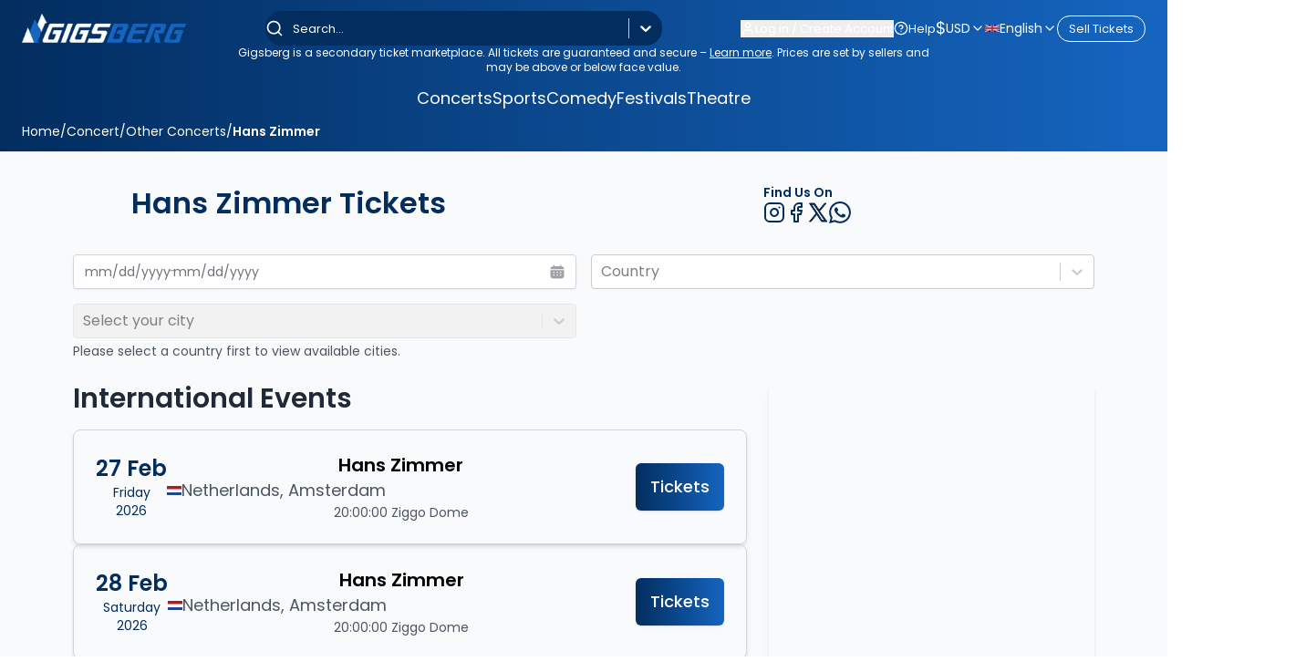

--- FILE ---
content_type: text/html; charset=utf-8
request_url: https://gigsberg.co.uk/concert-tickets/other-concerts/hans-zimmer-tickets
body_size: 52480
content:
<!DOCTYPE html><html lang="en" dir="ltr" style="--header-gradient-start:#022D5F;--header-gradient-end:#1565C0;--text-on-header:#ffffff;--main-gradient-start:2 45 95;--main-gradient-end:21 101 192;--text-on-main:#ffffff;--bg-solid:#022D5F;--text-on-solid:#FFFFFF;--text-primary:#022D5F;--text-secondary:#1565C0;--toastify-z-index:2147483641" class="scroll-smooth"><head><meta charSet="utf-8"/><meta charSet="utf-8"/><meta name="viewport" content="width=device-width, initial-scale=1, maximum-scale=5, user-scalable=yes"/><meta name="viewport" content="width=device-width, initial-scale=1, maximum-scale=5, user-scalable=yes"/><link rel="preload" as="image" imageSrcSet="/_next/image?url=https%3A%2F%2Fgigsberg.com%2Ffiles%2Fimages%2Flogos%2Flogo3.png&amp;w=256&amp;q=50 1x, /_next/image?url=https%3A%2F%2Fgigsberg.com%2Ffiles%2Fimages%2Flogos%2Flogo3.png&amp;w=384&amp;q=50 2x"/><link rel="stylesheet" href="/_next/static/chunks/e4fac704d2956946.css" data-precedence="next"/><link rel="stylesheet" href="/_next/static/chunks/46a0d73f2e3ad4ce.css" data-precedence="next"/><link rel="preload" as="script" fetchPriority="low" href="/_next/static/chunks/979f9c06ed90d28e.js"/><script src="/_next/static/chunks/6033435e9141c520.js" async="" type="11931f61a2b1862d0a9239f3-text/javascript"></script><script src="/_next/static/chunks/29f89178b15baee4.js" async="" type="11931f61a2b1862d0a9239f3-text/javascript"></script><script src="/_next/static/chunks/d9bd986f528dc2aa.js" async="" type="11931f61a2b1862d0a9239f3-text/javascript"></script><script src="/_next/static/chunks/7c372a36162b44c8.js" async="" type="11931f61a2b1862d0a9239f3-text/javascript"></script><script src="/_next/static/chunks/796a0855fc838718.js" async="" type="11931f61a2b1862d0a9239f3-text/javascript"></script><script src="/_next/static/chunks/turbopack-0b0e9302217876a5.js" async="" type="11931f61a2b1862d0a9239f3-text/javascript"></script><script src="/_next/static/chunks/d96012bcfc98706a.js" async="" type="11931f61a2b1862d0a9239f3-text/javascript"></script><script src="/_next/static/chunks/8182cba999306f4b.js" async="" type="11931f61a2b1862d0a9239f3-text/javascript"></script><script src="/_next/static/chunks/cfe126fe6f50fafe.js" async="" type="11931f61a2b1862d0a9239f3-text/javascript"></script><script src="/_next/static/chunks/c15c665eafd21abd.js" async="" type="11931f61a2b1862d0a9239f3-text/javascript"></script><script src="/_next/static/chunks/6d2c02ae25639969.js" async="" type="11931f61a2b1862d0a9239f3-text/javascript"></script><script src="/_next/static/chunks/6a7353cb2559f7ef.js" async="" type="11931f61a2b1862d0a9239f3-text/javascript"></script><script src="/_next/static/chunks/d89544bcb4048a0b.js" async="" type="11931f61a2b1862d0a9239f3-text/javascript"></script><script src="/_next/static/chunks/7da194c6db4ae5ea.js" async="" type="11931f61a2b1862d0a9239f3-text/javascript"></script><script src="/_next/static/chunks/0ec3b393ee7cf744.js" async="" type="11931f61a2b1862d0a9239f3-text/javascript"></script><script src="/_next/static/chunks/22623b369521ad1f.js" async="" type="11931f61a2b1862d0a9239f3-text/javascript"></script><script src="/_next/static/chunks/38a9cae6b8ee3707.js" async="" type="11931f61a2b1862d0a9239f3-text/javascript"></script><script src="/_next/static/chunks/cf43886d19724aea.js" async="" type="11931f61a2b1862d0a9239f3-text/javascript"></script><script src="/_next/static/chunks/ca38f30640e89cd9.js" async="" type="11931f61a2b1862d0a9239f3-text/javascript"></script><script src="/_next/static/chunks/5b8ce2349b3eedca.js" async="" type="11931f61a2b1862d0a9239f3-text/javascript"></script><script src="/_next/static/chunks/149655a57f070111.js" async="" type="11931f61a2b1862d0a9239f3-text/javascript"></script><script src="/_next/static/chunks/5c6e4c544537cc73.js" async="" type="11931f61a2b1862d0a9239f3-text/javascript"></script><script src="/_next/static/chunks/f67e129205e859cf.js" async="" type="11931f61a2b1862d0a9239f3-text/javascript"></script><script src="/_next/static/chunks/0ef792e49280c5b1.js" async="" type="11931f61a2b1862d0a9239f3-text/javascript"></script><script src="/_next/static/chunks/c5efda28ac68cd81.js" async="" type="11931f61a2b1862d0a9239f3-text/javascript"></script><script src="/_next/static/chunks/a5fe164bd3b1f821.js" async="" type="11931f61a2b1862d0a9239f3-text/javascript"></script><script src="/_next/static/chunks/c814dc46151e39fb.js" async="" type="11931f61a2b1862d0a9239f3-text/javascript"></script><script src="/_next/static/chunks/9b62097f210de181.js" async="" type="11931f61a2b1862d0a9239f3-text/javascript"></script><script src="/_next/static/chunks/df5a9574da2f2062.js" async="" type="11931f61a2b1862d0a9239f3-text/javascript"></script><script src="/_next/static/chunks/6d8115b564bd160e.js" async="" type="11931f61a2b1862d0a9239f3-text/javascript"></script><script src="/_next/static/chunks/6f25457d2189b037.js" async="" type="11931f61a2b1862d0a9239f3-text/javascript"></script><script src="/_next/static/chunks/313aab5a923eb816.js" async="" type="11931f61a2b1862d0a9239f3-text/javascript"></script><script src="/_next/static/chunks/f5a6c93239799d25.js" async="" type="11931f61a2b1862d0a9239f3-text/javascript"></script><script src="/_next/static/chunks/53fcc0f498b06858.js" async="" type="11931f61a2b1862d0a9239f3-text/javascript"></script><script src="/_next/static/chunks/d86bfdd5b2415489.js" async="" type="11931f61a2b1862d0a9239f3-text/javascript"></script><script src="/_next/static/chunks/b6e0138c3b45eeae.js" async="" type="11931f61a2b1862d0a9239f3-text/javascript"></script><script src="/_next/static/chunks/4a4d33efb66b94ac.js" async="" type="11931f61a2b1862d0a9239f3-text/javascript"></script><script src="/_next/static/chunks/05800015ac07aef6.js" async="" type="11931f61a2b1862d0a9239f3-text/javascript"></script><script src="/_next/static/chunks/254c1b387e019582.js" async="" type="11931f61a2b1862d0a9239f3-text/javascript"></script><script src="/_next/static/chunks/331301673f6137a0.js" async="" type="11931f61a2b1862d0a9239f3-text/javascript"></script><script src="/_next/static/chunks/9ac21983785e87e4.js" async="" type="11931f61a2b1862d0a9239f3-text/javascript"></script><link rel="preload" href="/wlb_whiteLogo/gigsberg_logo_light1.svg" as="image"/><link rel="preload" href="https://www.googletagmanager.com/gtag/js?id=G-7YLE0N0L6D" as="script"/><link rel="preload" href="https://www.googletagmanager.com/gtm.js?id=GTM-MBNC2LK" as="script"/><link rel="preload" href="//cs.iubenda.com/sync/3794362.js" as="script"/><link rel="preload" href="//cdn.iubenda.com/cs/iubenda_cs.js" as="script"/><link rel="preload" href="/_next/static/chunks/4bcd6286c4421d54.js" as="script" fetchPriority="low"/><link rel="preload" href="/_next/static/chunks/ecbf74b052897662.js" as="script" fetchPriority="low"/><link rel="preload" href="/_next/static/chunks/ec6566f8b7be3638.js" as="script" fetchPriority="low"/><meta name="next-size-adjust" content=""/><meta http-equiv="Content-Type" content="text/html; charset=utf-8"/><meta http-equiv="X-UA-Compatible" content="IE=edge"/><meta name="theme-color" content="#022D5F"/><link rel="icon" href="/favicon.ico"/><link rel="shortcut icon" type="image/ico" href="/favicon.ico"/><meta property="og:image" content="https://gigsberg.com/favicon.ico"/><meta name="twitter:image" content="https://gigsberg.com/favicon.ico"/><meta name="robots" content="index, follow, max-image-preview:large"/><noscript><a href="https://www.livechat.com/chat-with/14198268/" rel="nofollow">Chat with us</a>, powered by<!-- --> <a href="https://www.livechat.com/?welcome" rel="noopener nofollow" target="_blank">LiveChat</a></noscript><noscript><img alt="" loading="lazy" width="1" height="1" decoding="async" data-nimg="1" style="color:transparent;display:none" srcSet="/_next/image?url=https%3A%2F%2Fwww.facebook.com%2Ftr%3Fid%3D1194538228203537%26noscript%3D1&amp;w=16&amp;q=75 1x" src="/_next/image?url=https%3A%2F%2Fwww.facebook.com%2Ftr%3Fid%3D1194538228203537%26noscript%3D1&amp;w=16&amp;q=75"/></noscript><script src="/_next/static/chunks/a6dad97d9634a72d.js" noModule="" type="11931f61a2b1862d0a9239f3-text/javascript"></script></head><body class="poppins_518c1836-module__MaFHrW__className flex flex-col min-h-screen overflow-x-hidden bg-zinc-100" data-subdomain="" data-domain="gigsberg.co.uk" data-suffix="co.uk" data-hostname="gigsberg.co.uk" data-domain-without-suffix="gigsberg" data-image-url="https://gigsberg.com/files/images"><div hidden=""><!--$?--><template id="B:0"></template><!--/$--></div><a href="#main-content" class="sr-only focus:not-sr-only focus:absolute focus:top-4 focus:left-4 focus:z-[9999] focus:px-4 focus:py-2 focus:bg-white focus:text-black focus:rounded focus:shadow-lg focus:outline-none focus:ring-2 focus:ring-blue-500" aria-label="Skip to main content">Skip to main content</a><style>
:root {
  --bprogress-color: #a78bfa;
  --bprogress-height: 4px;
  --bprogress-spinner-size: 18px;
  --bprogress-spinner-animation-duration: 400ms;
  --bprogress-spinner-border-size: 2px;
  --bprogress-box-shadow: 0 0 10px #a78bfa, 0 0 5px #a78bfa;
  --bprogress-z-index: 99999;
  --bprogress-spinner-top: 15px;
  --bprogress-spinner-bottom: auto;
  --bprogress-spinner-right: 15px;
  --bprogress-spinner-left: auto;
}

.bprogress {
  width: 0;
  height: 0;
  pointer-events: none;
  z-index: var(--bprogress-z-index);
}

.bprogress .bar {
  background: var(--bprogress-color);
  position: fixed;
  z-index: var(--bprogress-z-index);
  top: 0;
  left: 0;
  width: 100%;
  height: var(--bprogress-height);
}

/* Fancy blur effect */
.bprogress .peg {
  display: block;
  position: absolute;
  right: 0;
  width: 100px;
  height: 100%;
  box-shadow: var(--bprogress-box-shadow);
  opacity: 1.0;
  transform: rotate(3deg) translate(0px, -4px);
}

/* Remove these to get rid of the spinner */
.bprogress .spinner {
  display: block;
  position: fixed;
  z-index: var(--bprogress-z-index);
  top: var(--bprogress-spinner-top);
  bottom: var(--bprogress-spinner-bottom);
  right: var(--bprogress-spinner-right);
  left: var(--bprogress-spinner-left);
}

.bprogress .spinner-icon {
  width: var(--bprogress-spinner-size);
  height: var(--bprogress-spinner-size);
  box-sizing: border-box;
  border: solid var(--bprogress-spinner-border-size) transparent;
  border-top-color: var(--bprogress-color);
  border-left-color: var(--bprogress-color);
  border-radius: 50%;
  -webkit-animation: bprogress-spinner var(--bprogress-spinner-animation-duration) linear infinite;
  animation: bprogress-spinner var(--bprogress-spinner-animation-duration) linear infinite;
}

.bprogress-custom-parent {
  overflow: hidden;
  position: relative;
}

.bprogress-custom-parent .bprogress .spinner,
.bprogress-custom-parent .bprogress .bar {
  position: absolute;
}

.bprogress .indeterminate {
  position: fixed;
  top: 0;
  left: 0;
  width: 100%;
  height: var(--bprogress-height);
  overflow: hidden;
}

.bprogress .indeterminate .inc,
.bprogress .indeterminate .dec {
  position: absolute;
  top: 0;
  height: 100%;
  background-color: var(--bprogress-color);
}

.bprogress .indeterminate .inc {
  animation: bprogress-indeterminate-increase 2s infinite;
}

.bprogress .indeterminate .dec {
  animation: bprogress-indeterminate-decrease 2s 0.5s infinite;
}

@-webkit-keyframes bprogress-spinner {
  0%   { -webkit-transform: rotate(0deg); transform: rotate(0deg); }
  100% { -webkit-transform: rotate(360deg); transform: rotate(360deg); }
}

@keyframes bprogress-spinner {
  0%   { transform: rotate(0deg); }
  100% { transform: rotate(360deg); }
}

@keyframes bprogress-indeterminate-increase {
  from { left: -5%; width: 5%; }
  to { left: 130%; width: 100%; }
}

@keyframes bprogress-indeterminate-decrease {
  from { left: -80%; width: 80%; }
  to { left: 110%; width: 10%; }
}
</style><!--$--><!--/$--><header class="text-white text-[13px] bg-header"><div class="flex flex-col gap-y-4 pt-3"><div class="flex flex-col gap-y-4 container mx-auto xl:pb-0 pb-3"><div class="flex flex-col xl:flex-row items-center justify-between"><div class="flex justify-between items-center w-full xl:w-auto"><div class="relative block xl:hidden z-[150]"><button class="p-2 text-on-header" aria-label="Open navigation menu" aria-expanded="false" aria-controls="mobile-menu"><svg xmlns="http://www.w3.org/2000/svg" width="32" height="32" viewBox="0 0 24 24" fill="none" stroke="currentColor" stroke-width="2" stroke-linecap="round" stroke-linejoin="round" class="lucide lucide-menu" aria-hidden="true"><path d="M4 5h16"></path><path d="M4 12h16"></path><path d="M4 19h16"></path></svg></button></div><a class="cursor-pointer xl:max-h-[40px]" href="/"><img alt="Logo" width="180" height="40" decoding="async" data-nimg="1" class="object-cover" style="color:transparent" srcSet="/_next/image?url=https%3A%2F%2Fgigsberg.com%2Ffiles%2Fimages%2Flogos%2Flogo3.png&amp;w=256&amp;q=50 1x, /_next/image?url=https%3A%2F%2Fgigsberg.com%2Ffiles%2Fimages%2Flogos%2Flogo3.png&amp;w=384&amp;q=50 2x" src="/_next/image?url=https%3A%2F%2Fgigsberg.com%2Ffiles%2Fimages%2Flogos%2Flogo3.png&amp;w=384&amp;q=50"/></a><div class="flex flex-col items-end gap-[7px]"><div class="relative dropdown-trigger z-[250] block xl:hidden"><div class="peer flex items-center gap-x-2 cursor-pointer text-sm transition-all text-on-header" role="button" aria-expanded="false" aria-label="USD" tabindex="0"><span class="text-lg">$</span><span class="capitalize">USD</span><svg xmlns="http://www.w3.org/2000/svg" width="16" height="16" viewBox="0 0 24 24" fill="none" stroke="currentColor" stroke-width="2" stroke-linecap="round" stroke-linejoin="round" class="lucide lucide-chevron-down transition-transform duration-300" aria-hidden="true"><path d="m6 9 6 6 6-6"></path></svg></div><ul class="absolute top-full w-[22rem] bg-white text-black rounded-lg shadow-xl transition-all duration-300 ease-in-out opacity-0 invisible peer-aria-expanded:opacity-100 peer-aria-expanded:visible p-2 grid grid-cols-1 gap-2 z-[60] max-h-[30rem] overflow-y-auto grid-cols-3 ltr:right-0 rtl:left-0"><li><button class="flex items-center gap-x-2 w-full h-full p-1.5 rounded-lg hover:bg-blue-300 text-black hover:text-white cursor-pointer transition-all duration-150"><span class="text-sm">£</span><span class="text-xs">GBP</span></button></li><li><button class="flex items-center gap-x-2 w-full h-full p-1.5 rounded-lg hover:bg-blue-300 text-black hover:text-white cursor-pointer transition-all duration-150"><span class="text-sm">€</span><span class="text-xs">EUR</span></button></li><li><button class="flex items-center gap-x-2 w-full h-full p-1.5 rounded-lg hover:bg-blue-300 text-black hover:text-white cursor-pointer transition-all duration-150 bg-blue-300 text-white"><span class="text-sm">$</span><span class="text-xs">USD</span></button></li><li><button class="flex items-center gap-x-2 w-full h-full p-1.5 rounded-lg hover:bg-blue-300 text-black hover:text-white cursor-pointer transition-all duration-150"><span class="text-sm">AU$</span><span class="text-xs">AUD</span></button></li><li><button class="flex items-center gap-x-2 w-full h-full p-1.5 rounded-lg hover:bg-blue-300 text-black hover:text-white cursor-pointer transition-all duration-150"><span class="text-sm">lz</span><span class="text-xs">PLN</span></button></li><li><button class="flex items-center gap-x-2 w-full h-full p-1.5 rounded-lg hover:bg-blue-300 text-black hover:text-white cursor-pointer transition-all duration-150"><span class="text-sm">Kc</span><span class="text-xs">CZK</span></button></li><li><button class="flex items-center gap-x-2 w-full h-full p-1.5 rounded-lg hover:bg-blue-300 text-black hover:text-white cursor-pointer transition-all duration-150"><span class="text-sm">₪</span><span class="text-xs">ILS</span></button></li><li><button class="flex items-center gap-x-2 w-full h-full p-1.5 rounded-lg hover:bg-blue-300 text-black hover:text-white cursor-pointer transition-all duration-150"><span class="text-sm">SFr</span><span class="text-xs">CHF</span></button></li><li><button class="flex items-center gap-x-2 w-full h-full p-1.5 rounded-lg hover:bg-blue-300 text-black hover:text-white cursor-pointer transition-all duration-150"><span class="text-sm">$</span><span class="text-xs">ARS</span></button></li><li><button class="flex items-center gap-x-2 w-full h-full p-1.5 rounded-lg hover:bg-blue-300 text-black hover:text-white cursor-pointer transition-all duration-150"><span class="text-sm">Øre</span><span class="text-xs">DKK</span></button></li></ul></div><div class="relative dropdown-trigger z-[200] block xl:hidden"><div class="peer flex items-center gap-x-2 cursor-pointer text-sm transition-all text-on-header" role="button" aria-expanded="false" aria-label="Select language: English" tabindex="0"><img alt="English icon" loading="lazy" width="16" height="11" decoding="async" data-nimg="1" class="object-cover" style="color:transparent" srcSet="/_next/image?url=https%3A%2F%2Fflagcdn.com%2Fw20%2Fgb.webp&amp;w=16&amp;q=75 1x, /_next/image?url=https%3A%2F%2Fflagcdn.com%2Fw20%2Fgb.webp&amp;w=32&amp;q=75 2x" src="/_next/image?url=https%3A%2F%2Fflagcdn.com%2Fw20%2Fgb.webp&amp;w=32&amp;q=75"/><span class="capitalize">English</span><svg xmlns="http://www.w3.org/2000/svg" width="16" height="16" viewBox="0 0 24 24" fill="none" stroke="currentColor" stroke-width="2" stroke-linecap="round" stroke-linejoin="round" class="lucide lucide-chevron-down transition-transform duration-300" aria-hidden="true"><path d="m6 9 6 6 6-6"></path></svg></div><ul class="absolute top-full w-[22rem] bg-white text-black rounded-lg shadow-xl transition-all duration-300 ease-in-out opacity-0 invisible peer-aria-expanded:opacity-100 peer-aria-expanded:visible p-2 grid grid-cols-1 gap-2 z-[60] max-h-[30rem] overflow-y-auto grid-cols-3 ltr:right-0 rtl:left-0"><li><a class="flex items-center gap-x-2 p-2 rounded-lg hover:bg-blue-300 text-black hover:text-white cursor-pointer transition text-center bg-blue-300 text-white" href="/en/concert-tickets/other-concerts/hans-zimmer-tickets"><img alt="English flag" loading="lazy" width="20" height="13" decoding="async" data-nimg="1" class="object-cover" style="color:transparent" srcSet="/_next/image?url=https%3A%2F%2Fflagcdn.com%2Fw20%2Fgb.webp&amp;w=32&amp;q=75 1x, /_next/image?url=https%3A%2F%2Fflagcdn.com%2Fw20%2Fgb.webp&amp;w=48&amp;q=75 2x" src="/_next/image?url=https%3A%2F%2Fflagcdn.com%2Fw20%2Fgb.webp&amp;w=48&amp;q=75"/><span class="text-xs">English</span></a></li></ul></div></div></div><style data-emotion="css b62m3t-container">.css-b62m3t-container{position:relative;box-sizing:border-box;}</style><div class="z-[51] relative xl:w-auto w-full mt-3 xl:mt-0 css-b62m3t-container"><style data-emotion="css 7pg0cj-a11yText">.css-7pg0cj-a11yText{z-index:9999;border:0;clip:rect(1px, 1px, 1px, 1px);height:1px;width:1px;position:absolute;overflow:hidden;padding:0;white-space:nowrap;}</style><span id="react-select-_R_155daivb_-live-region" class="css-7pg0cj-a11yText"></span><span aria-live="polite" aria-atomic="false" aria-relevant="additions text" role="log" class="css-7pg0cj-a11yText"></span><style data-emotion="css 13cymwt-control">.css-13cymwt-control{-webkit-align-items:center;-webkit-box-align:center;-ms-flex-align:center;align-items:center;cursor:default;display:-webkit-box;display:-webkit-flex;display:-ms-flexbox;display:flex;-webkit-box-flex-wrap:wrap;-webkit-flex-wrap:wrap;-ms-flex-wrap:wrap;flex-wrap:wrap;-webkit-box-pack:justify;-webkit-justify-content:space-between;justify-content:space-between;min-height:38px;outline:0!important;position:relative;-webkit-transition:all 100ms;transition:all 100ms;background-color:hsl(0, 0%, 100%);border-color:hsl(0, 0%, 80%);border-radius:4px;border-style:solid;border-width:1px;box-sizing:border-box;}.css-13cymwt-control:hover{border-color:hsl(0, 0%, 70%);}</style><div class="w-full xl:w-[435px] !rounded-[18px] !bg-solid !border-none text-on-solid !shadow-none flex items-center text-on-solid select__control css-13cymwt-control"><svg xmlns="http://www.w3.org/2000/svg" width="20" height="20" viewBox="0 0 24 24" fill="none" stroke="currentColor" stroke-width="2" stroke-linecap="round" stroke-linejoin="round" class="lucide lucide-search text-on-solid ltr:ml-2 rtl:mr-2" aria-hidden="true"><path d="m21 21-4.34-4.34"></path><circle cx="11" cy="11" r="8"></circle></svg><style data-emotion="css hlgwow">.css-hlgwow{-webkit-align-items:center;-webkit-box-align:center;-ms-flex-align:center;align-items:center;display:grid;-webkit-flex:1;-ms-flex:1;flex:1;-webkit-box-flex-wrap:wrap;-webkit-flex-wrap:wrap;-ms-flex-wrap:wrap;flex-wrap:wrap;-webkit-overflow-scrolling:touch;position:relative;overflow:hidden;padding:2px 8px;box-sizing:border-box;}</style><div class="select__value-container css-hlgwow"><style data-emotion="css 1jqq78o-placeholder">.css-1jqq78o-placeholder{grid-area:1/1/2/3;color:hsl(0, 0%, 50%);margin-left:2px;margin-right:2px;box-sizing:border-box;}</style><div class="!text-on-solid select__placeholder css-1jqq78o-placeholder" id="react-select-_R_155daivb_-placeholder">Search...</div><style data-emotion="css 19bb58m">.css-19bb58m{visibility:visible;-webkit-flex:1 1 auto;-ms-flex:1 1 auto;flex:1 1 auto;display:inline-grid;grid-area:1/1/2/3;grid-template-columns:0 min-content;margin:2px;padding-bottom:2px;padding-top:2px;color:hsl(0, 0%, 20%);box-sizing:border-box;}.css-19bb58m:after{content:attr(data-value) " ";visibility:hidden;white-space:pre;grid-area:1/2;font:inherit;min-width:2px;border:0;margin:0;outline:0;padding:0;}</style><div class="!text-on-solid text-base text-on-solid select__input-container css-19bb58m" data-value=""><input class="select__input" style="label:input;color:inherit;background:0;opacity:1;width:100%;grid-area:1 / 2;font:inherit;min-width:2px;border:0;margin:0;outline:0;padding:0" autoCapitalize="none" autoComplete="off" autoCorrect="off" id="_R_155daivb_-input" spellCheck="false" tabindex="0" type="search" aria-autocomplete="list" aria-expanded="false" aria-haspopup="true" aria-label="Search" role="combobox" aria-activedescendant="" aria-describedby="react-select-_R_155daivb_-placeholder" value=""/></div></div><style data-emotion="css 1wy0on6">.css-1wy0on6{-webkit-align-items:center;-webkit-box-align:center;-ms-flex-align:center;align-items:center;-webkit-align-self:stretch;-ms-flex-item-align:stretch;align-self:stretch;display:-webkit-box;display:-webkit-flex;display:-ms-flexbox;display:flex;-webkit-flex-shrink:0;-ms-flex-negative:0;flex-shrink:0;box-sizing:border-box;}</style><div class="select__indicators css-1wy0on6"><style data-emotion="css 1u9des2-indicatorSeparator">.css-1u9des2-indicatorSeparator{-webkit-align-self:stretch;-ms-flex-item-align:stretch;align-self:stretch;width:1px;background-color:hsl(0, 0%, 80%);margin-bottom:8px;margin-top:8px;box-sizing:border-box;}</style><span class="select__indicator-separator css-1u9des2-indicatorSeparator"></span><style data-emotion="css 1xc3v61-indicatorContainer">.css-1xc3v61-indicatorContainer{display:-webkit-box;display:-webkit-flex;display:-ms-flexbox;display:flex;-webkit-transition:color 150ms;transition:color 150ms;color:hsl(0, 0%, 80%);padding:8px;box-sizing:border-box;}.css-1xc3v61-indicatorContainer:hover{color:hsl(0, 0%, 60%);}</style><div class="!text-on-solid select__indicator select__dropdown-indicator css-1xc3v61-indicatorContainer" aria-hidden="true"><style data-emotion="css 8mmkcg">.css-8mmkcg{display:inline-block;fill:currentColor;line-height:1;stroke:currentColor;stroke-width:0;}</style><svg height="20" width="20" viewBox="0 0 20 20" aria-hidden="true" focusable="false" class="css-8mmkcg"><path d="M4.516 7.548c0.436-0.446 1.043-0.481 1.576 0l3.908 3.747 3.908-3.747c0.533-0.481 1.141-0.446 1.574 0 0.436 0.445 0.408 1.197 0 1.615-0.406 0.418-4.695 4.502-4.695 4.502-0.217 0.223-0.502 0.335-0.787 0.335s-0.57-0.112-0.789-0.335c0 0-4.287-4.084-4.695-4.502s-0.436-1.17 0-1.615z"></path></svg></div></div></div></div><div class="mt-4 md:mt-0 justify-end  hidden xl:flex items-center gap-x-6"><button type="button" class="flex items-center gap-x-1.5 text-on-header hover:underline"><svg xmlns="http://www.w3.org/2000/svg" width="16" height="16" viewBox="0 0 24 24" fill="none" stroke="currentColor" stroke-width="2" stroke-linecap="round" stroke-linejoin="round" class="lucide lucide-user" aria-hidden="true"><path d="M19 21v-2a4 4 0 0 0-4-4H9a4 4 0 0 0-4 4v2"></path><circle cx="12" cy="7" r="4"></circle></svg><span class="">Log in / Create Account</span></button><a class="flex items-center gap-x-1.5 hover:underline text-on-header" href="/faqs"><svg xmlns="http://www.w3.org/2000/svg" width="16" height="16" viewBox="0 0 24 24" fill="none" stroke="currentColor" stroke-width="2" stroke-linecap="round" stroke-linejoin="round" class="lucide lucide-circle-question-mark" aria-hidden="true"><circle cx="12" cy="12" r="10"></circle><path d="M9.09 9a3 3 0 0 1 5.83 1c0 2-3 3-3 3"></path><path d="M12 17h.01"></path></svg><span>Help</span></a><div class="flex items-center gap-x-4"><div class="relative dropdown-trigger z-[250]"><div class="peer flex items-center gap-x-2 cursor-pointer text-sm transition-all text-on-header" role="button" aria-expanded="false" aria-label="USD" tabindex="0"><span class="text-lg">$</span><span class="capitalize">USD</span><svg xmlns="http://www.w3.org/2000/svg" width="16" height="16" viewBox="0 0 24 24" fill="none" stroke="currentColor" stroke-width="2" stroke-linecap="round" stroke-linejoin="round" class="lucide lucide-chevron-down transition-transform duration-300" aria-hidden="true"><path d="m6 9 6 6 6-6"></path></svg></div><ul class="absolute top-full w-[22rem] bg-white text-black rounded-lg shadow-xl transition-all duration-300 ease-in-out opacity-0 invisible peer-aria-expanded:opacity-100 peer-aria-expanded:visible p-2 grid grid-cols-1 gap-2 z-[60] max-h-[30rem] overflow-y-auto grid-cols-3 ltr:right-0 rtl:left-0"><li><button class="flex items-center gap-x-2 w-full h-full p-1.5 rounded-lg hover:bg-blue-300 text-black hover:text-white cursor-pointer transition-all duration-150"><span class="text-sm">£</span><span class="text-xs">GBP</span></button></li><li><button class="flex items-center gap-x-2 w-full h-full p-1.5 rounded-lg hover:bg-blue-300 text-black hover:text-white cursor-pointer transition-all duration-150"><span class="text-sm">€</span><span class="text-xs">EUR</span></button></li><li><button class="flex items-center gap-x-2 w-full h-full p-1.5 rounded-lg hover:bg-blue-300 text-black hover:text-white cursor-pointer transition-all duration-150 bg-blue-300 text-white"><span class="text-sm">$</span><span class="text-xs">USD</span></button></li><li><button class="flex items-center gap-x-2 w-full h-full p-1.5 rounded-lg hover:bg-blue-300 text-black hover:text-white cursor-pointer transition-all duration-150"><span class="text-sm">AU$</span><span class="text-xs">AUD</span></button></li><li><button class="flex items-center gap-x-2 w-full h-full p-1.5 rounded-lg hover:bg-blue-300 text-black hover:text-white cursor-pointer transition-all duration-150"><span class="text-sm">lz</span><span class="text-xs">PLN</span></button></li><li><button class="flex items-center gap-x-2 w-full h-full p-1.5 rounded-lg hover:bg-blue-300 text-black hover:text-white cursor-pointer transition-all duration-150"><span class="text-sm">Kc</span><span class="text-xs">CZK</span></button></li><li><button class="flex items-center gap-x-2 w-full h-full p-1.5 rounded-lg hover:bg-blue-300 text-black hover:text-white cursor-pointer transition-all duration-150"><span class="text-sm">₪</span><span class="text-xs">ILS</span></button></li><li><button class="flex items-center gap-x-2 w-full h-full p-1.5 rounded-lg hover:bg-blue-300 text-black hover:text-white cursor-pointer transition-all duration-150"><span class="text-sm">SFr</span><span class="text-xs">CHF</span></button></li><li><button class="flex items-center gap-x-2 w-full h-full p-1.5 rounded-lg hover:bg-blue-300 text-black hover:text-white cursor-pointer transition-all duration-150"><span class="text-sm">$</span><span class="text-xs">ARS</span></button></li><li><button class="flex items-center gap-x-2 w-full h-full p-1.5 rounded-lg hover:bg-blue-300 text-black hover:text-white cursor-pointer transition-all duration-150"><span class="text-sm">Øre</span><span class="text-xs">DKK</span></button></li></ul></div><div class="relative dropdown-trigger z-[200]"><div class="peer flex items-center gap-x-2 cursor-pointer text-sm transition-all text-on-header" role="button" aria-expanded="false" aria-label="Select language: English" tabindex="0"><img alt="English icon" loading="lazy" width="16" height="11" decoding="async" data-nimg="1" class="object-cover" style="color:transparent" srcSet="/_next/image?url=https%3A%2F%2Fflagcdn.com%2Fw20%2Fgb.webp&amp;w=16&amp;q=75 1x, /_next/image?url=https%3A%2F%2Fflagcdn.com%2Fw20%2Fgb.webp&amp;w=32&amp;q=75 2x" src="/_next/image?url=https%3A%2F%2Fflagcdn.com%2Fw20%2Fgb.webp&amp;w=32&amp;q=75"/><span class="capitalize">English</span><svg xmlns="http://www.w3.org/2000/svg" width="16" height="16" viewBox="0 0 24 24" fill="none" stroke="currentColor" stroke-width="2" stroke-linecap="round" stroke-linejoin="round" class="lucide lucide-chevron-down transition-transform duration-300" aria-hidden="true"><path d="m6 9 6 6 6-6"></path></svg></div><ul class="absolute top-full w-[22rem] bg-white text-black rounded-lg shadow-xl transition-all duration-300 ease-in-out opacity-0 invisible peer-aria-expanded:opacity-100 peer-aria-expanded:visible p-2 grid grid-cols-1 gap-2 z-[60] max-h-[30rem] overflow-y-auto grid-cols-3 ltr:right-0 rtl:left-0"><li><a class="flex items-center gap-x-2 p-2 rounded-lg hover:bg-blue-300 text-black hover:text-white cursor-pointer transition text-center bg-blue-300 text-white" href="/en/concert-tickets/other-concerts/hans-zimmer-tickets"><img alt="English flag" loading="lazy" width="20" height="13" decoding="async" data-nimg="1" class="object-cover" style="color:transparent" srcSet="/_next/image?url=https%3A%2F%2Fflagcdn.com%2Fw20%2Fgb.webp&amp;w=32&amp;q=75 1x, /_next/image?url=https%3A%2F%2Fflagcdn.com%2Fw20%2Fgb.webp&amp;w=48&amp;q=75 2x" src="/_next/image?url=https%3A%2F%2Fflagcdn.com%2Fw20%2Fgb.webp&amp;w=48&amp;q=75"/><span class="text-xs">English</span></a></li></ul></div></div><div class="flex gap-2"><a class="flex items-center justify-center gap-2 px-3 py-1 text-on-header border border-on-header rounded-full text-center transition-colors duration-300 hover:bg-on-header hover:text-header-start" href="/sell-ticket">Sell Tickets</a></div></div></div><p class="leading-snug text-center max-w-3xl 2xl:max-w-4xl mx-auto text-xs text-on-header">Gigsberg is a secondary ticket marketplace. All tickets are guaranteed and secure – <a class="underline" href="/terms-and-conditions">Learn more</a>. Prices are set by sellers and may be above or below face value.</p></div><div class="bg-gradient py-3 hidden xl:flex border-b"><div class="container mx-auto"><div class="relative flex items-center"><nav class="mx-auto flex justify-center text-lg container gap-x-20"><div class="relative dropdown-trigger"><a class="peer flex items-center gap-x-2 cursor-pointer text-sm transition-all text-on-header !text-lg text-on-main" aria-expanded="false" href="/concert-tickets"><span class="capitalize">Concerts</span></a><ul class="absolute top-full w-[22rem] bg-white text-black rounded-lg shadow-xl transition-all duration-300 ease-in-out opacity-0 invisible peer-aria-expanded:opacity-100 peer-aria-expanded:visible p-2 grid grid-cols-1 gap-2 z-[60] max-h-[30rem] overflow-y-auto grid-cols-[repeat(2,auto)] p-3"><li><a data-text="Rock" class="text-black text-sm transition hover:text-blue-300" href="/concert-tickets/rock">Rock</a></li><li><a data-text="Pop" class="text-black text-sm transition hover:text-blue-300" href="/concert-tickets/pop">Pop</a></li><li><a data-text="Hard Rock Metal" class="text-black text-sm transition hover:text-blue-300" href="/concert-tickets/hard-rock-metal">Hard Rock Metal</a></li><li><a data-text="Rock &amp; Pop" class="text-black text-sm transition hover:text-blue-300" href="/concert-tickets/rock-pop">Rock &amp; Pop</a></li><li><a data-text="Rap" class="text-black text-sm transition hover:text-blue-300" href="/concert-tickets/rap">Rap</a></li><li><a data-text="Hip Hop Reggae" class="text-black text-sm transition hover:text-blue-300" href="/concert-tickets/rap-hip-hop-reggae">Hip Hop Reggae</a></li><li><a data-text="Alternative &amp; Indie" class="text-black text-sm transition hover:text-blue-300" href="/concert-tickets/alternative-indie">Alternative &amp; Indie</a></li><li><a data-text="All Concerts" class="text-black text-sm transition hover:text-blue-300" href="/concert-tickets">All Concerts</a></li></ul></div><div class="relative dropdown-trigger"><a class="peer flex items-center gap-x-2 cursor-pointer text-sm transition-all text-on-header !text-lg text-on-main" aria-expanded="false" href="/sport-tickets"><span class="capitalize">Sports</span></a><ul class="absolute top-full w-[22rem] bg-white text-black rounded-lg shadow-xl transition-all duration-300 ease-in-out opacity-0 invisible peer-aria-expanded:opacity-100 peer-aria-expanded:visible p-2 grid grid-cols-1 gap-2 z-[60] max-h-[30rem] overflow-y-auto grid-cols-[repeat(2,auto)] p-3"><li><a data-text="Football" class="text-black text-sm transition hover:text-blue-300" href="/sport-tickets/football">Football</a></li><li><a data-text="Rugby" class="text-black text-sm transition hover:text-blue-300" href="/sport-tickets/rugby">Rugby</a></li><li><a data-text="Darts" class="text-black text-sm transition hover:text-blue-300" href="/sport-tickets/darts">Darts</a></li><li><a data-text="Tennis" class="text-black text-sm transition hover:text-blue-300" href="/sport-tickets/tennis">Tennis</a></li><li><a data-text="American Football" class="text-black text-sm transition hover:text-blue-300" href="/sport-tickets/american-football">American Football</a></li><li><a data-text="WWE" class="text-black text-sm transition hover:text-blue-300" href="/sport-tickets/wrestling">WWE</a></li><li><a data-text="All Sports" class="text-black text-sm transition hover:text-blue-300" href="/sport-tickets">All Sports</a></li></ul></div><div class="relative dropdown-trigger"><a class="peer flex items-center gap-x-2 cursor-pointer text-sm transition-all text-on-header !text-lg text-on-main" aria-expanded="false" href="/comedy-tickets"><span class="capitalize">Comedy</span></a><ul class="absolute top-full w-[22rem] bg-white text-black rounded-lg shadow-xl transition-all duration-300 ease-in-out opacity-0 invisible peer-aria-expanded:opacity-100 peer-aria-expanded:visible p-2 grid grid-cols-1 gap-2 z-[60] max-h-[30rem] overflow-y-auto grid-cols-[repeat(2,auto)] p-3"><li><a data-text="Comedy" class="text-black text-sm transition hover:text-blue-300" href="/comedy-tickets/comedy">Comedy</a></li><li><a data-text="All Comedy" class="text-black text-sm transition hover:text-blue-300" href="/comedy-tickets">All Comedy</a></li></ul></div><div class="relative dropdown-trigger"><a class="peer flex items-center gap-x-2 cursor-pointer text-sm transition-all text-on-header !text-lg text-on-main" aria-expanded="false" href="/festival-tickets"><span class="capitalize">Festivals</span></a><ul class="absolute top-full w-[22rem] bg-white text-black rounded-lg shadow-xl transition-all duration-300 ease-in-out opacity-0 invisible peer-aria-expanded:opacity-100 peer-aria-expanded:visible p-2 grid grid-cols-1 gap-2 z-[60] max-h-[30rem] overflow-y-auto grid-cols-[repeat(2,auto)] p-3"><li><a data-text="United Kingdom" class="text-black text-sm transition hover:text-blue-300" href="/festival-tickets/uk-festivals">United Kingdom</a></li><li><a data-text="Spain" class="text-black text-sm transition hover:text-blue-300" href="/festival-tickets/festivals-in-spain">Spain</a></li><li><a data-text="Netherlands" class="text-black text-sm transition hover:text-blue-300" href="/festival-tickets/festivals-in-netherlands">Netherlands</a></li><li><a data-text="Australia" class="text-black text-sm transition hover:text-blue-300" href="/festival-tickets/festivals-in-australia">Australia</a></li><li><a data-text="International Festivals" class="text-black text-sm transition hover:text-blue-300" href="/festival-tickets/international-festivals">International Festivals</a></li><li><a data-text="All Festivals" class="text-black text-sm transition hover:text-blue-300" href="/festival-tickets">All Festivals</a></li></ul></div><div class="relative dropdown-trigger"><a class="peer flex items-center gap-x-2 cursor-pointer text-sm transition-all text-on-header !text-lg text-on-main" aria-expanded="false" href="/theatre-tickets"><span class="capitalize">Theatre</span></a><ul class="absolute top-full w-[22rem] bg-white text-black rounded-lg shadow-xl transition-all duration-300 ease-in-out opacity-0 invisible peer-aria-expanded:opacity-100 peer-aria-expanded:visible p-2 grid grid-cols-1 gap-2 z-[60] max-h-[30rem] overflow-y-auto grid-cols-[repeat(2,auto)] p-3"><li><a data-text="Classical" class="text-black text-sm transition hover:text-blue-300" href="/theatre-tickets/classical">Classical</a></li><li><a data-text="Conferences &amp; Tours" class="text-black text-sm transition hover:text-blue-300" href="/theatre-tickets/conferences-and-speaking-tours">Conferences &amp; Tours</a></li><li><a data-text="Ballet &amp; Dance" class="text-black text-sm transition hover:text-blue-300" href="/theatre-tickets/ballet-dance">Ballet &amp; Dance</a></li><li><a data-text="Shows" class="text-black text-sm transition hover:text-blue-300" href="/theatre-tickets/shows">Shows</a></li></ul></div></nav></div><ul class="flex gap-2 mx-auto mt-3 text-on-main text-sm"><li><a class="hover:underline" href="/">Home</a></li><li><span>/</span></li><li><a class="hover:underline" href="/concert-tickets">Concert</a></li><li><span>/</span></li><li><a class="hover:underline" href="/concert-tickets/other-concerts">Other Concerts</a></li><li><span>/</span></li><li><a class="hover:underline font-bold" href="/concert-tickets/other-concerts/hans-zimmer-tickets">Hans Zimmer</a></li></ul></div></div></div></header><!--$!--><template data-dgst="BAILOUT_TO_CLIENT_SIDE_RENDERING"></template><!--/$--><!--$!--><template data-dgst="BAILOUT_TO_CLIENT_SIDE_RENDERING"></template><!--/$--><!--$!--><template data-dgst="BAILOUT_TO_CLIENT_SIDE_RENDERING"></template><!--/$--><main id="main-content" class="relative flex-1" role="main" aria-label="Main content"><!--$?--><template id="B:1"></template><div class="px-4 sm:px-6 lg:px-20 p-4 md:p-6"><div class="flex flex-col md:flex-row md:items-center md:justify-between mb-6 gap-4"><div class="flex items-center gap-3 md:gap-4"><div class="group relative overflow-hidden bg-content3 dark:bg-content2 pointer-events-none before:opacity-100 before:absolute before:inset-0 before:-translate-x-full before:animate-[shimmer_2s_infinite] before:border-t before:border-content4/30 before:bg-gradient-to-r before:from-transparent before:via-content4 dark:before:via-default-700/10 before:to-transparent after:opacity-100 after:absolute after:inset-0 after:-z-10 after:bg-content3 dark:after:bg-content2 data-[loaded=true]:pointer-events-auto data-[loaded=true]:overflow-visible data-[loaded=true]:!bg-transparent data-[loaded=true]:before:opacity-0 data-[loaded=true]:before:-z-10 data-[loaded=true]:before:animate-none data-[loaded=true]:after:opacity-0 transition-background !duration-300 w-12 h-12 md:w-16 md:h-16 rounded-full flex-shrink-0"><div class="opacity-0 group-data-[loaded=true]:opacity-100 transition-opacity motion-reduce:transition-none !duration-300"><div class="w-12 h-12 md:w-16 md:h-16 rounded-full bg-default-300"></div></div></div><div class="group relative overflow-hidden bg-content3 dark:bg-content2 pointer-events-none before:opacity-100 before:absolute before:inset-0 before:-translate-x-full before:animate-[shimmer_2s_infinite] before:border-t before:border-content4/30 before:bg-gradient-to-r before:from-transparent before:via-content4 dark:before:via-default-700/10 before:to-transparent after:opacity-100 after:absolute after:inset-0 after:-z-10 after:bg-content3 dark:after:bg-content2 data-[loaded=true]:pointer-events-auto data-[loaded=true]:overflow-visible data-[loaded=true]:!bg-transparent data-[loaded=true]:before:opacity-0 data-[loaded=true]:before:-z-10 data-[loaded=true]:before:animate-none data-[loaded=true]:after:opacity-0 transition-background !duration-300 w-24 h-6 md:w-32 md:h-8 rounded"><div class="opacity-0 group-data-[loaded=true]:opacity-100 transition-opacity motion-reduce:transition-none !duration-300"><div class="w-24 h-6 md:w-32 md:h-8 rounded bg-default-300"></div></div></div></div><div class="hidden md:flex items-center gap-2"><div class="group relative overflow-hidden bg-content3 dark:bg-content2 pointer-events-none before:opacity-100 before:absolute before:inset-0 before:-translate-x-full before:animate-[shimmer_2s_infinite] before:border-t before:border-content4/30 before:bg-gradient-to-r before:from-transparent before:via-content4 dark:before:via-default-700/10 before:to-transparent after:opacity-100 after:absolute after:inset-0 after:-z-10 after:bg-content3 dark:after:bg-content2 data-[loaded=true]:pointer-events-auto data-[loaded=true]:overflow-visible data-[loaded=true]:!bg-transparent data-[loaded=true]:before:opacity-0 data-[loaded=true]:before:-z-10 data-[loaded=true]:before:animate-none data-[loaded=true]:after:opacity-0 transition-background !duration-300 w-16 h-4 rounded"><div class="opacity-0 group-data-[loaded=true]:opacity-100 transition-opacity motion-reduce:transition-none !duration-300"><div class="w-16 h-4 rounded bg-default-300"></div></div></div><div class="group relative overflow-hidden bg-content3 dark:bg-content2 pointer-events-none before:opacity-100 before:absolute before:inset-0 before:-translate-x-full before:animate-[shimmer_2s_infinite] before:border-t before:border-content4/30 before:bg-gradient-to-r before:from-transparent before:via-content4 dark:before:via-default-700/10 before:to-transparent after:opacity-100 after:absolute after:inset-0 after:-z-10 after:bg-content3 dark:after:bg-content2 data-[loaded=true]:pointer-events-auto data-[loaded=true]:overflow-visible data-[loaded=true]:!bg-transparent data-[loaded=true]:before:opacity-0 data-[loaded=true]:before:-z-10 data-[loaded=true]:before:animate-none data-[loaded=true]:after:opacity-0 transition-background !duration-300 w-8 h-8 rounded-full"><div class="opacity-0 group-data-[loaded=true]:opacity-100 transition-opacity motion-reduce:transition-none !duration-300"><div class="w-8 h-8 rounded-full bg-default-300"></div></div></div><div class="group relative overflow-hidden bg-content3 dark:bg-content2 pointer-events-none before:opacity-100 before:absolute before:inset-0 before:-translate-x-full before:animate-[shimmer_2s_infinite] before:border-t before:border-content4/30 before:bg-gradient-to-r before:from-transparent before:via-content4 dark:before:via-default-700/10 before:to-transparent after:opacity-100 after:absolute after:inset-0 after:-z-10 after:bg-content3 dark:after:bg-content2 data-[loaded=true]:pointer-events-auto data-[loaded=true]:overflow-visible data-[loaded=true]:!bg-transparent data-[loaded=true]:before:opacity-0 data-[loaded=true]:before:-z-10 data-[loaded=true]:before:animate-none data-[loaded=true]:after:opacity-0 transition-background !duration-300 w-8 h-8 rounded-full"><div class="opacity-0 group-data-[loaded=true]:opacity-100 transition-opacity motion-reduce:transition-none !duration-300"><div class="w-8 h-8 rounded-full bg-default-300"></div></div></div><div class="group relative overflow-hidden bg-content3 dark:bg-content2 pointer-events-none before:opacity-100 before:absolute before:inset-0 before:-translate-x-full before:animate-[shimmer_2s_infinite] before:border-t before:border-content4/30 before:bg-gradient-to-r before:from-transparent before:via-content4 dark:before:via-default-700/10 before:to-transparent after:opacity-100 after:absolute after:inset-0 after:-z-10 after:bg-content3 dark:after:bg-content2 data-[loaded=true]:pointer-events-auto data-[loaded=true]:overflow-visible data-[loaded=true]:!bg-transparent data-[loaded=true]:before:opacity-0 data-[loaded=true]:before:-z-10 data-[loaded=true]:before:animate-none data-[loaded=true]:after:opacity-0 transition-background !duration-300 w-8 h-8 rounded-full"><div class="opacity-0 group-data-[loaded=true]:opacity-100 transition-opacity motion-reduce:transition-none !duration-300"><div class="w-8 h-8 rounded-full bg-default-300"></div></div></div><div class="group relative overflow-hidden bg-content3 dark:bg-content2 pointer-events-none before:opacity-100 before:absolute before:inset-0 before:-translate-x-full before:animate-[shimmer_2s_infinite] before:border-t before:border-content4/30 before:bg-gradient-to-r before:from-transparent before:via-content4 dark:before:via-default-700/10 before:to-transparent after:opacity-100 after:absolute after:inset-0 after:-z-10 after:bg-content3 dark:after:bg-content2 data-[loaded=true]:pointer-events-auto data-[loaded=true]:overflow-visible data-[loaded=true]:!bg-transparent data-[loaded=true]:before:opacity-0 data-[loaded=true]:before:-z-10 data-[loaded=true]:before:animate-none data-[loaded=true]:after:opacity-0 transition-background !duration-300 w-8 h-8 rounded-full"><div class="opacity-0 group-data-[loaded=true]:opacity-100 transition-opacity motion-reduce:transition-none !duration-300"><div class="w-8 h-8 rounded-full bg-default-300"></div></div></div><div class="group relative overflow-hidden bg-content3 dark:bg-content2 pointer-events-none before:opacity-100 before:absolute before:inset-0 before:-translate-x-full before:animate-[shimmer_2s_infinite] before:border-t before:border-content4/30 before:bg-gradient-to-r before:from-transparent before:via-content4 dark:before:via-default-700/10 before:to-transparent after:opacity-100 after:absolute after:inset-0 after:-z-10 after:bg-content3 dark:after:bg-content2 data-[loaded=true]:pointer-events-auto data-[loaded=true]:overflow-visible data-[loaded=true]:!bg-transparent data-[loaded=true]:before:opacity-0 data-[loaded=true]:before:-z-10 data-[loaded=true]:before:animate-none data-[loaded=true]:after:opacity-0 transition-background !duration-300 w-8 h-8 rounded-full"><div class="opacity-0 group-data-[loaded=true]:opacity-100 transition-opacity motion-reduce:transition-none !duration-300"><div class="w-8 h-8 rounded-full bg-default-300"></div></div></div></div></div><div class="flex flex-col md:flex-row gap-3 md:gap-4 mb-6"><div class="group relative overflow-hidden bg-content3 dark:bg-content2 pointer-events-none before:opacity-100 before:absolute before:inset-0 before:-translate-x-full before:animate-[shimmer_2s_infinite] before:border-t before:border-content4/30 before:bg-gradient-to-r before:from-transparent before:via-content4 dark:before:via-default-700/10 before:to-transparent after:opacity-100 after:absolute after:inset-0 after:-z-10 after:bg-content3 dark:after:bg-content2 data-[loaded=true]:pointer-events-auto data-[loaded=true]:overflow-visible data-[loaded=true]:!bg-transparent data-[loaded=true]:before:opacity-0 data-[loaded=true]:before:-z-10 data-[loaded=true]:before:animate-none data-[loaded=true]:after:opacity-0 transition-background !duration-300 w-full md:w-64 h-12 rounded-lg"><div class="opacity-0 group-data-[loaded=true]:opacity-100 transition-opacity motion-reduce:transition-none !duration-300"><div class="w-full md:w-64 h-12 rounded-lg bg-default-300"></div></div></div><div class="group relative overflow-hidden bg-content3 dark:bg-content2 pointer-events-none before:opacity-100 before:absolute before:inset-0 before:-translate-x-full before:animate-[shimmer_2s_infinite] before:border-t before:border-content4/30 before:bg-gradient-to-r before:from-transparent before:via-content4 dark:before:via-default-700/10 before:to-transparent after:opacity-100 after:absolute after:inset-0 after:-z-10 after:bg-content3 dark:after:bg-content2 data-[loaded=true]:pointer-events-auto data-[loaded=true]:overflow-visible data-[loaded=true]:!bg-transparent data-[loaded=true]:before:opacity-0 data-[loaded=true]:before:-z-10 data-[loaded=true]:before:animate-none data-[loaded=true]:after:opacity-0 transition-background !duration-300 w-full md:w-64 h-12 rounded-lg"><div class="opacity-0 group-data-[loaded=true]:opacity-100 transition-opacity motion-reduce:transition-none !duration-300"><div class="w-full md:w-64 h-12 rounded-lg bg-default-300"></div></div></div><div class="group relative overflow-hidden bg-content3 dark:bg-content2 pointer-events-none before:opacity-100 before:absolute before:inset-0 before:-translate-x-full before:animate-[shimmer_2s_infinite] before:border-t before:border-content4/30 before:bg-gradient-to-r before:from-transparent before:via-content4 dark:before:via-default-700/10 before:to-transparent after:opacity-100 after:absolute after:inset-0 after:-z-10 after:bg-content3 dark:after:bg-content2 data-[loaded=true]:pointer-events-auto data-[loaded=true]:overflow-visible data-[loaded=true]:!bg-transparent data-[loaded=true]:before:opacity-0 data-[loaded=true]:before:-z-10 data-[loaded=true]:before:animate-none data-[loaded=true]:after:opacity-0 transition-background !duration-300 w-full md:flex-1 h-12 rounded-lg"><div class="opacity-0 group-data-[loaded=true]:opacity-100 transition-opacity motion-reduce:transition-none !duration-300"><div class="w-full md:flex-1 h-12 rounded-lg bg-default-300"></div></div></div></div><div class="group relative overflow-hidden bg-content3 dark:bg-content2 pointer-events-none before:opacity-100 before:absolute before:inset-0 before:-translate-x-full before:animate-[shimmer_2s_infinite] before:border-t before:border-content4/30 before:bg-gradient-to-r before:from-transparent before:via-content4 dark:before:via-default-700/10 before:to-transparent after:opacity-100 after:absolute after:inset-0 after:-z-10 after:bg-content3 dark:after:bg-content2 data-[loaded=true]:pointer-events-auto data-[loaded=true]:overflow-visible data-[loaded=true]:!bg-transparent data-[loaded=true]:before:opacity-0 data-[loaded=true]:before:-z-10 data-[loaded=true]:before:animate-none data-[loaded=true]:after:opacity-0 transition-background !duration-300 w-full max-w-80 h-4 rounded mb-6"><div class="opacity-0 group-data-[loaded=true]:opacity-100 transition-opacity motion-reduce:transition-none !duration-300"><div class="w-full max-w-80 h-4 rounded bg-default-300"></div></div></div><div class="group relative overflow-hidden bg-content3 dark:bg-content2 pointer-events-none before:opacity-100 before:absolute before:inset-0 before:-translate-x-full before:animate-[shimmer_2s_infinite] before:border-t before:border-content4/30 before:bg-gradient-to-r before:from-transparent before:via-content4 dark:before:via-default-700/10 before:to-transparent after:opacity-100 after:absolute after:inset-0 after:-z-10 after:bg-content3 dark:after:bg-content2 data-[loaded=true]:pointer-events-auto data-[loaded=true]:overflow-visible data-[loaded=true]:!bg-transparent data-[loaded=true]:before:opacity-0 data-[loaded=true]:before:-z-10 data-[loaded=true]:before:animate-none data-[loaded=true]:after:opacity-0 transition-background !duration-300 w-full max-w-48 h-6 md:h-8 rounded mb-4"><div class="opacity-0 group-data-[loaded=true]:opacity-100 transition-opacity motion-reduce:transition-none !duration-300"><div class="w-full max-w-48 h-6 md:h-8 rounded bg-default-300"></div></div></div><div class="flex flex-col gap-3 md:gap-4"><div class="flex flex-col relative overflow-hidden h-auto text-foreground box-border bg-content1 outline-none data-[focus-visible=true]:z-10 data-[focus-visible=true]:outline-2 data-[focus-visible=true]:outline-focus data-[focus-visible=true]:outline-offset-2 rounded-small transition-transform-background motion-reduce:transition-none shadow-sm border border-gray-200" tabindex="-1"><div class="flex flex-col md:flex-row md:justify-between p-4 md:p-6 md:items-center gap-4"><div class="flex gap-3 md:gap-0 md:contents"><div class="flex flex-col items-center gap-1 w-16 md:w-20 flex-shrink-0"><div class="group relative overflow-hidden bg-content3 dark:bg-content2 pointer-events-none before:opacity-100 before:absolute before:inset-0 before:-translate-x-full before:animate-[shimmer_2s_infinite] before:border-t before:border-content4/30 before:bg-gradient-to-r before:from-transparent before:via-content4 dark:before:via-default-700/10 before:to-transparent after:opacity-100 after:absolute after:inset-0 after:-z-10 after:bg-content3 dark:after:bg-content2 data-[loaded=true]:pointer-events-auto data-[loaded=true]:overflow-visible data-[loaded=true]:!bg-transparent data-[loaded=true]:before:opacity-0 data-[loaded=true]:before:-z-10 data-[loaded=true]:before:animate-none data-[loaded=true]:after:opacity-0 transition-background !duration-300 w-12 h-6 md:w-16 md:h-8 rounded"><div class="opacity-0 group-data-[loaded=true]:opacity-100 transition-opacity motion-reduce:transition-none !duration-300"><div class="w-12 h-6 md:w-16 md:h-8 rounded bg-default-300"></div></div></div><div class="group relative overflow-hidden bg-content3 dark:bg-content2 pointer-events-none before:opacity-100 before:absolute before:inset-0 before:-translate-x-full before:animate-[shimmer_2s_infinite] before:border-t before:border-content4/30 before:bg-gradient-to-r before:from-transparent before:via-content4 dark:before:via-default-700/10 before:to-transparent after:opacity-100 after:absolute after:inset-0 after:-z-10 after:bg-content3 dark:after:bg-content2 data-[loaded=true]:pointer-events-auto data-[loaded=true]:overflow-visible data-[loaded=true]:!bg-transparent data-[loaded=true]:before:opacity-0 data-[loaded=true]:before:-z-10 data-[loaded=true]:before:animate-none data-[loaded=true]:after:opacity-0 transition-background !duration-300 w-10 h-3 md:w-12 md:h-4 rounded"><div class="opacity-0 group-data-[loaded=true]:opacity-100 transition-opacity motion-reduce:transition-none !duration-300"><div class="w-10 h-3 md:w-12 md:h-4 rounded bg-default-300"></div></div></div><div class="group relative overflow-hidden bg-content3 dark:bg-content2 pointer-events-none before:opacity-100 before:absolute before:inset-0 before:-translate-x-full before:animate-[shimmer_2s_infinite] before:border-t before:border-content4/30 before:bg-gradient-to-r before:from-transparent before:via-content4 dark:before:via-default-700/10 before:to-transparent after:opacity-100 after:absolute after:inset-0 after:-z-10 after:bg-content3 dark:after:bg-content2 data-[loaded=true]:pointer-events-auto data-[loaded=true]:overflow-visible data-[loaded=true]:!bg-transparent data-[loaded=true]:before:opacity-0 data-[loaded=true]:before:-z-10 data-[loaded=true]:before:animate-none data-[loaded=true]:after:opacity-0 transition-background !duration-300 w-8 h-2 md:w-10 md:h-3 rounded"><div class="opacity-0 group-data-[loaded=true]:opacity-100 transition-opacity motion-reduce:transition-none !duration-300"><div class="w-8 h-2 md:w-10 md:h-3 rounded bg-default-300"></div></div></div></div><div class="flex flex-col gap-2 flex-1 md:px-6"><div class="group relative overflow-hidden bg-content3 dark:bg-content2 pointer-events-none before:opacity-100 before:absolute before:inset-0 before:-translate-x-full before:animate-[shimmer_2s_infinite] before:border-t before:border-content4/30 before:bg-gradient-to-r before:from-transparent before:via-content4 dark:before:via-default-700/10 before:to-transparent after:opacity-100 after:absolute after:inset-0 after:-z-10 after:bg-content3 dark:after:bg-content2 data-[loaded=true]:pointer-events-auto data-[loaded=true]:overflow-visible data-[loaded=true]:!bg-transparent data-[loaded=true]:before:opacity-0 data-[loaded=true]:before:-z-10 data-[loaded=true]:before:animate-none data-[loaded=true]:after:opacity-0 transition-background !duration-300 w-full max-w-32 h-5 md:h-6 rounded"><div class="opacity-0 group-data-[loaded=true]:opacity-100 transition-opacity motion-reduce:transition-none !duration-300"><div class="w-full max-w-32 h-5 md:h-6 rounded bg-default-300"></div></div></div><div class="flex items-center gap-2"><div class="group relative overflow-hidden bg-content3 dark:bg-content2 pointer-events-none before:opacity-100 before:absolute before:inset-0 before:-translate-x-full before:animate-[shimmer_2s_infinite] before:border-t before:border-content4/30 before:bg-gradient-to-r before:from-transparent before:via-content4 dark:before:via-default-700/10 before:to-transparent after:opacity-100 after:absolute after:inset-0 after:-z-10 after:bg-content3 dark:after:bg-content2 data-[loaded=true]:pointer-events-auto data-[loaded=true]:overflow-visible data-[loaded=true]:!bg-transparent data-[loaded=true]:before:opacity-0 data-[loaded=true]:before:-z-10 data-[loaded=true]:before:animate-none data-[loaded=true]:after:opacity-0 transition-background !duration-300 w-3 h-3 md:w-4 md:h-4 rounded"><div class="opacity-0 group-data-[loaded=true]:opacity-100 transition-opacity motion-reduce:transition-none !duration-300"><div class="w-3 h-3 md:w-4 md:h-4 rounded bg-default-300"></div></div></div><div class="group relative overflow-hidden bg-content3 dark:bg-content2 pointer-events-none before:opacity-100 before:absolute before:inset-0 before:-translate-x-full before:animate-[shimmer_2s_infinite] before:border-t before:border-content4/30 before:bg-gradient-to-r before:from-transparent before:via-content4 dark:before:via-default-700/10 before:to-transparent after:opacity-100 after:absolute after:inset-0 after:-z-10 after:bg-content3 dark:after:bg-content2 data-[loaded=true]:pointer-events-auto data-[loaded=true]:overflow-visible data-[loaded=true]:!bg-transparent data-[loaded=true]:before:opacity-0 data-[loaded=true]:before:-z-10 data-[loaded=true]:before:animate-none data-[loaded=true]:after:opacity-0 transition-background !duration-300 w-full max-w-40 md:max-w-56 h-3 md:h-4 rounded"><div class="opacity-0 group-data-[loaded=true]:opacity-100 transition-opacity motion-reduce:transition-none !duration-300"><div class="w-full max-w-40 md:max-w-56 h-3 md:h-4 rounded bg-default-300"></div></div></div></div><div class="group relative overflow-hidden bg-content3 dark:bg-content2 pointer-events-none before:opacity-100 before:absolute before:inset-0 before:-translate-x-full before:animate-[shimmer_2s_infinite] before:border-t before:border-content4/30 before:bg-gradient-to-r before:from-transparent before:via-content4 dark:before:via-default-700/10 before:to-transparent after:opacity-100 after:absolute after:inset-0 after:-z-10 after:bg-content3 dark:after:bg-content2 data-[loaded=true]:pointer-events-auto data-[loaded=true]:overflow-visible data-[loaded=true]:!bg-transparent data-[loaded=true]:before:opacity-0 data-[loaded=true]:before:-z-10 data-[loaded=true]:before:animate-none data-[loaded=true]:after:opacity-0 transition-background !duration-300 w-full max-w-36 md:max-w-48 h-3 md:h-4 rounded"><div class="opacity-0 group-data-[loaded=true]:opacity-100 transition-opacity motion-reduce:transition-none !duration-300"><div class="w-full max-w-36 md:max-w-48 h-3 md:h-4 rounded bg-default-300"></div></div></div></div></div><div class="flex flex-col items-start md:items-end w-full md:w-24 flex-shrink-0"><div class="group relative overflow-hidden bg-content3 dark:bg-content2 pointer-events-none before:opacity-100 before:absolute before:inset-0 before:-translate-x-full before:animate-[shimmer_2s_infinite] before:border-t before:border-content4/30 before:bg-gradient-to-r before:from-transparent before:via-content4 dark:before:via-default-700/10 before:to-transparent after:opacity-100 after:absolute after:inset-0 after:-z-10 after:bg-content3 dark:after:bg-content2 data-[loaded=true]:pointer-events-auto data-[loaded=true]:overflow-visible data-[loaded=true]:!bg-transparent data-[loaded=true]:before:opacity-0 data-[loaded=true]:before:-z-10 data-[loaded=true]:before:animate-none data-[loaded=true]:after:opacity-0 transition-background !duration-300 w-full md:w-20 h-10 rounded-lg"><div class="opacity-0 group-data-[loaded=true]:opacity-100 transition-opacity motion-reduce:transition-none !duration-300"><div class="w-full md:w-20 h-10 rounded-lg bg-default-300"></div></div></div></div></div></div><div class="flex flex-col relative overflow-hidden h-auto text-foreground box-border bg-content1 outline-none data-[focus-visible=true]:z-10 data-[focus-visible=true]:outline-2 data-[focus-visible=true]:outline-focus data-[focus-visible=true]:outline-offset-2 rounded-small transition-transform-background motion-reduce:transition-none shadow-sm border border-gray-200" tabindex="-1"><div class="flex flex-col md:flex-row md:justify-between p-4 md:p-6 md:items-center gap-4"><div class="flex gap-3 md:gap-0 md:contents"><div class="flex flex-col items-center gap-1 w-16 md:w-20 flex-shrink-0"><div class="group relative overflow-hidden bg-content3 dark:bg-content2 pointer-events-none before:opacity-100 before:absolute before:inset-0 before:-translate-x-full before:animate-[shimmer_2s_infinite] before:border-t before:border-content4/30 before:bg-gradient-to-r before:from-transparent before:via-content4 dark:before:via-default-700/10 before:to-transparent after:opacity-100 after:absolute after:inset-0 after:-z-10 after:bg-content3 dark:after:bg-content2 data-[loaded=true]:pointer-events-auto data-[loaded=true]:overflow-visible data-[loaded=true]:!bg-transparent data-[loaded=true]:before:opacity-0 data-[loaded=true]:before:-z-10 data-[loaded=true]:before:animate-none data-[loaded=true]:after:opacity-0 transition-background !duration-300 w-12 h-6 md:w-16 md:h-8 rounded"><div class="opacity-0 group-data-[loaded=true]:opacity-100 transition-opacity motion-reduce:transition-none !duration-300"><div class="w-12 h-6 md:w-16 md:h-8 rounded bg-default-300"></div></div></div><div class="group relative overflow-hidden bg-content3 dark:bg-content2 pointer-events-none before:opacity-100 before:absolute before:inset-0 before:-translate-x-full before:animate-[shimmer_2s_infinite] before:border-t before:border-content4/30 before:bg-gradient-to-r before:from-transparent before:via-content4 dark:before:via-default-700/10 before:to-transparent after:opacity-100 after:absolute after:inset-0 after:-z-10 after:bg-content3 dark:after:bg-content2 data-[loaded=true]:pointer-events-auto data-[loaded=true]:overflow-visible data-[loaded=true]:!bg-transparent data-[loaded=true]:before:opacity-0 data-[loaded=true]:before:-z-10 data-[loaded=true]:before:animate-none data-[loaded=true]:after:opacity-0 transition-background !duration-300 w-10 h-3 md:w-12 md:h-4 rounded"><div class="opacity-0 group-data-[loaded=true]:opacity-100 transition-opacity motion-reduce:transition-none !duration-300"><div class="w-10 h-3 md:w-12 md:h-4 rounded bg-default-300"></div></div></div><div class="group relative overflow-hidden bg-content3 dark:bg-content2 pointer-events-none before:opacity-100 before:absolute before:inset-0 before:-translate-x-full before:animate-[shimmer_2s_infinite] before:border-t before:border-content4/30 before:bg-gradient-to-r before:from-transparent before:via-content4 dark:before:via-default-700/10 before:to-transparent after:opacity-100 after:absolute after:inset-0 after:-z-10 after:bg-content3 dark:after:bg-content2 data-[loaded=true]:pointer-events-auto data-[loaded=true]:overflow-visible data-[loaded=true]:!bg-transparent data-[loaded=true]:before:opacity-0 data-[loaded=true]:before:-z-10 data-[loaded=true]:before:animate-none data-[loaded=true]:after:opacity-0 transition-background !duration-300 w-8 h-2 md:w-10 md:h-3 rounded"><div class="opacity-0 group-data-[loaded=true]:opacity-100 transition-opacity motion-reduce:transition-none !duration-300"><div class="w-8 h-2 md:w-10 md:h-3 rounded bg-default-300"></div></div></div></div><div class="flex flex-col gap-2 flex-1 md:px-6"><div class="group relative overflow-hidden bg-content3 dark:bg-content2 pointer-events-none before:opacity-100 before:absolute before:inset-0 before:-translate-x-full before:animate-[shimmer_2s_infinite] before:border-t before:border-content4/30 before:bg-gradient-to-r before:from-transparent before:via-content4 dark:before:via-default-700/10 before:to-transparent after:opacity-100 after:absolute after:inset-0 after:-z-10 after:bg-content3 dark:after:bg-content2 data-[loaded=true]:pointer-events-auto data-[loaded=true]:overflow-visible data-[loaded=true]:!bg-transparent data-[loaded=true]:before:opacity-0 data-[loaded=true]:before:-z-10 data-[loaded=true]:before:animate-none data-[loaded=true]:after:opacity-0 transition-background !duration-300 w-full max-w-32 h-5 md:h-6 rounded"><div class="opacity-0 group-data-[loaded=true]:opacity-100 transition-opacity motion-reduce:transition-none !duration-300"><div class="w-full max-w-32 h-5 md:h-6 rounded bg-default-300"></div></div></div><div class="flex items-center gap-2"><div class="group relative overflow-hidden bg-content3 dark:bg-content2 pointer-events-none before:opacity-100 before:absolute before:inset-0 before:-translate-x-full before:animate-[shimmer_2s_infinite] before:border-t before:border-content4/30 before:bg-gradient-to-r before:from-transparent before:via-content4 dark:before:via-default-700/10 before:to-transparent after:opacity-100 after:absolute after:inset-0 after:-z-10 after:bg-content3 dark:after:bg-content2 data-[loaded=true]:pointer-events-auto data-[loaded=true]:overflow-visible data-[loaded=true]:!bg-transparent data-[loaded=true]:before:opacity-0 data-[loaded=true]:before:-z-10 data-[loaded=true]:before:animate-none data-[loaded=true]:after:opacity-0 transition-background !duration-300 w-3 h-3 md:w-4 md:h-4 rounded"><div class="opacity-0 group-data-[loaded=true]:opacity-100 transition-opacity motion-reduce:transition-none !duration-300"><div class="w-3 h-3 md:w-4 md:h-4 rounded bg-default-300"></div></div></div><div class="group relative overflow-hidden bg-content3 dark:bg-content2 pointer-events-none before:opacity-100 before:absolute before:inset-0 before:-translate-x-full before:animate-[shimmer_2s_infinite] before:border-t before:border-content4/30 before:bg-gradient-to-r before:from-transparent before:via-content4 dark:before:via-default-700/10 before:to-transparent after:opacity-100 after:absolute after:inset-0 after:-z-10 after:bg-content3 dark:after:bg-content2 data-[loaded=true]:pointer-events-auto data-[loaded=true]:overflow-visible data-[loaded=true]:!bg-transparent data-[loaded=true]:before:opacity-0 data-[loaded=true]:before:-z-10 data-[loaded=true]:before:animate-none data-[loaded=true]:after:opacity-0 transition-background !duration-300 w-full max-w-40 md:max-w-56 h-3 md:h-4 rounded"><div class="opacity-0 group-data-[loaded=true]:opacity-100 transition-opacity motion-reduce:transition-none !duration-300"><div class="w-full max-w-40 md:max-w-56 h-3 md:h-4 rounded bg-default-300"></div></div></div></div><div class="group relative overflow-hidden bg-content3 dark:bg-content2 pointer-events-none before:opacity-100 before:absolute before:inset-0 before:-translate-x-full before:animate-[shimmer_2s_infinite] before:border-t before:border-content4/30 before:bg-gradient-to-r before:from-transparent before:via-content4 dark:before:via-default-700/10 before:to-transparent after:opacity-100 after:absolute after:inset-0 after:-z-10 after:bg-content3 dark:after:bg-content2 data-[loaded=true]:pointer-events-auto data-[loaded=true]:overflow-visible data-[loaded=true]:!bg-transparent data-[loaded=true]:before:opacity-0 data-[loaded=true]:before:-z-10 data-[loaded=true]:before:animate-none data-[loaded=true]:after:opacity-0 transition-background !duration-300 w-full max-w-36 md:max-w-48 h-3 md:h-4 rounded"><div class="opacity-0 group-data-[loaded=true]:opacity-100 transition-opacity motion-reduce:transition-none !duration-300"><div class="w-full max-w-36 md:max-w-48 h-3 md:h-4 rounded bg-default-300"></div></div></div></div></div><div class="flex flex-col items-start md:items-end w-full md:w-24 flex-shrink-0"><div class="group relative overflow-hidden bg-content3 dark:bg-content2 pointer-events-none before:opacity-100 before:absolute before:inset-0 before:-translate-x-full before:animate-[shimmer_2s_infinite] before:border-t before:border-content4/30 before:bg-gradient-to-r before:from-transparent before:via-content4 dark:before:via-default-700/10 before:to-transparent after:opacity-100 after:absolute after:inset-0 after:-z-10 after:bg-content3 dark:after:bg-content2 data-[loaded=true]:pointer-events-auto data-[loaded=true]:overflow-visible data-[loaded=true]:!bg-transparent data-[loaded=true]:before:opacity-0 data-[loaded=true]:before:-z-10 data-[loaded=true]:before:animate-none data-[loaded=true]:after:opacity-0 transition-background !duration-300 w-full md:w-20 h-10 rounded-lg"><div class="opacity-0 group-data-[loaded=true]:opacity-100 transition-opacity motion-reduce:transition-none !duration-300"><div class="w-full md:w-20 h-10 rounded-lg bg-default-300"></div></div></div></div></div></div><div class="flex flex-col relative overflow-hidden h-auto text-foreground box-border bg-content1 outline-none data-[focus-visible=true]:z-10 data-[focus-visible=true]:outline-2 data-[focus-visible=true]:outline-focus data-[focus-visible=true]:outline-offset-2 rounded-small transition-transform-background motion-reduce:transition-none shadow-sm border border-gray-200" tabindex="-1"><div class="flex flex-col md:flex-row md:justify-between p-4 md:p-6 md:items-center gap-4"><div class="flex gap-3 md:gap-0 md:contents"><div class="flex flex-col items-center gap-1 w-16 md:w-20 flex-shrink-0"><div class="group relative overflow-hidden bg-content3 dark:bg-content2 pointer-events-none before:opacity-100 before:absolute before:inset-0 before:-translate-x-full before:animate-[shimmer_2s_infinite] before:border-t before:border-content4/30 before:bg-gradient-to-r before:from-transparent before:via-content4 dark:before:via-default-700/10 before:to-transparent after:opacity-100 after:absolute after:inset-0 after:-z-10 after:bg-content3 dark:after:bg-content2 data-[loaded=true]:pointer-events-auto data-[loaded=true]:overflow-visible data-[loaded=true]:!bg-transparent data-[loaded=true]:before:opacity-0 data-[loaded=true]:before:-z-10 data-[loaded=true]:before:animate-none data-[loaded=true]:after:opacity-0 transition-background !duration-300 w-12 h-6 md:w-16 md:h-8 rounded"><div class="opacity-0 group-data-[loaded=true]:opacity-100 transition-opacity motion-reduce:transition-none !duration-300"><div class="w-12 h-6 md:w-16 md:h-8 rounded bg-default-300"></div></div></div><div class="group relative overflow-hidden bg-content3 dark:bg-content2 pointer-events-none before:opacity-100 before:absolute before:inset-0 before:-translate-x-full before:animate-[shimmer_2s_infinite] before:border-t before:border-content4/30 before:bg-gradient-to-r before:from-transparent before:via-content4 dark:before:via-default-700/10 before:to-transparent after:opacity-100 after:absolute after:inset-0 after:-z-10 after:bg-content3 dark:after:bg-content2 data-[loaded=true]:pointer-events-auto data-[loaded=true]:overflow-visible data-[loaded=true]:!bg-transparent data-[loaded=true]:before:opacity-0 data-[loaded=true]:before:-z-10 data-[loaded=true]:before:animate-none data-[loaded=true]:after:opacity-0 transition-background !duration-300 w-10 h-3 md:w-12 md:h-4 rounded"><div class="opacity-0 group-data-[loaded=true]:opacity-100 transition-opacity motion-reduce:transition-none !duration-300"><div class="w-10 h-3 md:w-12 md:h-4 rounded bg-default-300"></div></div></div><div class="group relative overflow-hidden bg-content3 dark:bg-content2 pointer-events-none before:opacity-100 before:absolute before:inset-0 before:-translate-x-full before:animate-[shimmer_2s_infinite] before:border-t before:border-content4/30 before:bg-gradient-to-r before:from-transparent before:via-content4 dark:before:via-default-700/10 before:to-transparent after:opacity-100 after:absolute after:inset-0 after:-z-10 after:bg-content3 dark:after:bg-content2 data-[loaded=true]:pointer-events-auto data-[loaded=true]:overflow-visible data-[loaded=true]:!bg-transparent data-[loaded=true]:before:opacity-0 data-[loaded=true]:before:-z-10 data-[loaded=true]:before:animate-none data-[loaded=true]:after:opacity-0 transition-background !duration-300 w-8 h-2 md:w-10 md:h-3 rounded"><div class="opacity-0 group-data-[loaded=true]:opacity-100 transition-opacity motion-reduce:transition-none !duration-300"><div class="w-8 h-2 md:w-10 md:h-3 rounded bg-default-300"></div></div></div></div><div class="flex flex-col gap-2 flex-1 md:px-6"><div class="group relative overflow-hidden bg-content3 dark:bg-content2 pointer-events-none before:opacity-100 before:absolute before:inset-0 before:-translate-x-full before:animate-[shimmer_2s_infinite] before:border-t before:border-content4/30 before:bg-gradient-to-r before:from-transparent before:via-content4 dark:before:via-default-700/10 before:to-transparent after:opacity-100 after:absolute after:inset-0 after:-z-10 after:bg-content3 dark:after:bg-content2 data-[loaded=true]:pointer-events-auto data-[loaded=true]:overflow-visible data-[loaded=true]:!bg-transparent data-[loaded=true]:before:opacity-0 data-[loaded=true]:before:-z-10 data-[loaded=true]:before:animate-none data-[loaded=true]:after:opacity-0 transition-background !duration-300 w-full max-w-32 h-5 md:h-6 rounded"><div class="opacity-0 group-data-[loaded=true]:opacity-100 transition-opacity motion-reduce:transition-none !duration-300"><div class="w-full max-w-32 h-5 md:h-6 rounded bg-default-300"></div></div></div><div class="flex items-center gap-2"><div class="group relative overflow-hidden bg-content3 dark:bg-content2 pointer-events-none before:opacity-100 before:absolute before:inset-0 before:-translate-x-full before:animate-[shimmer_2s_infinite] before:border-t before:border-content4/30 before:bg-gradient-to-r before:from-transparent before:via-content4 dark:before:via-default-700/10 before:to-transparent after:opacity-100 after:absolute after:inset-0 after:-z-10 after:bg-content3 dark:after:bg-content2 data-[loaded=true]:pointer-events-auto data-[loaded=true]:overflow-visible data-[loaded=true]:!bg-transparent data-[loaded=true]:before:opacity-0 data-[loaded=true]:before:-z-10 data-[loaded=true]:before:animate-none data-[loaded=true]:after:opacity-0 transition-background !duration-300 w-3 h-3 md:w-4 md:h-4 rounded"><div class="opacity-0 group-data-[loaded=true]:opacity-100 transition-opacity motion-reduce:transition-none !duration-300"><div class="w-3 h-3 md:w-4 md:h-4 rounded bg-default-300"></div></div></div><div class="group relative overflow-hidden bg-content3 dark:bg-content2 pointer-events-none before:opacity-100 before:absolute before:inset-0 before:-translate-x-full before:animate-[shimmer_2s_infinite] before:border-t before:border-content4/30 before:bg-gradient-to-r before:from-transparent before:via-content4 dark:before:via-default-700/10 before:to-transparent after:opacity-100 after:absolute after:inset-0 after:-z-10 after:bg-content3 dark:after:bg-content2 data-[loaded=true]:pointer-events-auto data-[loaded=true]:overflow-visible data-[loaded=true]:!bg-transparent data-[loaded=true]:before:opacity-0 data-[loaded=true]:before:-z-10 data-[loaded=true]:before:animate-none data-[loaded=true]:after:opacity-0 transition-background !duration-300 w-full max-w-40 md:max-w-56 h-3 md:h-4 rounded"><div class="opacity-0 group-data-[loaded=true]:opacity-100 transition-opacity motion-reduce:transition-none !duration-300"><div class="w-full max-w-40 md:max-w-56 h-3 md:h-4 rounded bg-default-300"></div></div></div></div><div class="group relative overflow-hidden bg-content3 dark:bg-content2 pointer-events-none before:opacity-100 before:absolute before:inset-0 before:-translate-x-full before:animate-[shimmer_2s_infinite] before:border-t before:border-content4/30 before:bg-gradient-to-r before:from-transparent before:via-content4 dark:before:via-default-700/10 before:to-transparent after:opacity-100 after:absolute after:inset-0 after:-z-10 after:bg-content3 dark:after:bg-content2 data-[loaded=true]:pointer-events-auto data-[loaded=true]:overflow-visible data-[loaded=true]:!bg-transparent data-[loaded=true]:before:opacity-0 data-[loaded=true]:before:-z-10 data-[loaded=true]:before:animate-none data-[loaded=true]:after:opacity-0 transition-background !duration-300 w-full max-w-36 md:max-w-48 h-3 md:h-4 rounded"><div class="opacity-0 group-data-[loaded=true]:opacity-100 transition-opacity motion-reduce:transition-none !duration-300"><div class="w-full max-w-36 md:max-w-48 h-3 md:h-4 rounded bg-default-300"></div></div></div></div></div><div class="flex flex-col items-start md:items-end w-full md:w-24 flex-shrink-0"><div class="group relative overflow-hidden bg-content3 dark:bg-content2 pointer-events-none before:opacity-100 before:absolute before:inset-0 before:-translate-x-full before:animate-[shimmer_2s_infinite] before:border-t before:border-content4/30 before:bg-gradient-to-r before:from-transparent before:via-content4 dark:before:via-default-700/10 before:to-transparent after:opacity-100 after:absolute after:inset-0 after:-z-10 after:bg-content3 dark:after:bg-content2 data-[loaded=true]:pointer-events-auto data-[loaded=true]:overflow-visible data-[loaded=true]:!bg-transparent data-[loaded=true]:before:opacity-0 data-[loaded=true]:before:-z-10 data-[loaded=true]:before:animate-none data-[loaded=true]:after:opacity-0 transition-background !duration-300 w-full md:w-20 h-10 rounded-lg"><div class="opacity-0 group-data-[loaded=true]:opacity-100 transition-opacity motion-reduce:transition-none !duration-300"><div class="w-full md:w-20 h-10 rounded-lg bg-default-300"></div></div></div></div></div></div></div><div class="absolute inset-0 flex items-center justify-center pointer-events-none"><div class="text-center"><h2 class="text-lg font-semibold text-gray-600 animate-pulse">Loading...</h2></div></div></div><!--/$--><!--$?--><template id="B:2"></template><!--/$--></main><div id="modal-root" role="region" aria-live="polite" aria-atomic="true" aria-label="Modal dialogs"></div><footer class="text-white bg-header mt-auto"><section class="p-10 pb-0 text-on-header"><div class="container mx-auto grid grid-cols-1 md:grid-cols-3 lg:grid-cols-5 gap-8 text-xs"><div id="footer_signup"><h3 class="font-semibold mb-4">Sign up for our newsletter</h3><form noValidate=""><div class="flex flex-col"><div class="group flex flex-col data-[hidden=true]:hidden w-full relative justify-end data-[has-label=true]:mt-[calc(theme(fontSize.small)_+_10px)]" data-slot="base" data-filled="true" data-filled-within="true" data-has-value="true"><div data-slot="main-wrapper" class="h-full flex flex-col"><div data-slot="input-wrapper" class="relative w-full inline-flex tap-highlight-transparent flex-row items-center shadow-sm px-3 gap-3 bg-default-100 data-[hover=true]:bg-default-200 group-data-[focus=true]:bg-default-100 h-10 min-h-10 transition-background motion-reduce:transition-none !duration-150 outline-none group-data-[focus-visible=true]:z-10 group-data-[focus-visible=true]:ring-2 group-data-[focus-visible=true]:ring-focus group-data-[focus-visible=true]:ring-offset-2 group-data-[focus-visible=true]:ring-offset-background border-1 rounded [&amp;&gt;div&gt;input::placeholder]:not-italic" style="cursor:text"><div data-slot="inner-wrapper" class="inline-flex w-full items-center h-full box-border"><input data-slot="input" data-has-end-content="true" class="w-full font-normal bg-transparent !outline-none focus-visible:outline-none data-[has-start-content=true]:ps-1.5 data-[has-end-content=true]:pe-1.5 data-[type=color]:rounded-none file:cursor-pointer file:bg-transparent file:border-0 autofill:bg-transparent bg-clip-text text-small group-data-[has-value=true]:text-default-foreground text-black placeholder:italic placeholder:text-[#636367] caret-black" id="_R_omldaivb_" aria-label="Email Address" type="email" autoComplete="off" maxLength="45" placeholder="Email Address" tabindex="0" aria-describedby="react-aria-_R_2omldaivbH3_ react-aria-_R_2omldaivbH4_" name="email" value=""/></div></div></div></div><button type="submit" class="transition-all flex items-center justify-center gap-2 min-w-[38px] min-h-[38px] px-3 py-1.5 text-xs font-semibold rounded-lg mt-2 bg-solid text-on-solid hover:scale-105 disabled:hover:scale-100 disabled:!opacity-50 disabled:cursor-not-allowed">Subscribe</button></div></form></div><div class="space-y-8"><div id="footer_follow"><h3 class=" font-semibold mb-4 text-on-header">Follow Us</h3><ul class="grid grid-cols-3 gap-4"><li><a target="_blank" rel="noreferrer" href="https://www.instagram.com/gigsbergtickets/"><i class="fab fa-instagram"></i> Instagram</a></li><li><a target="_blank" rel="noreferrer" class="" href="https://www.facebook.com/GigsbergTickets"><i class="fab fa-facebook"></i> Facebook</a></li><li><a target="_blank" rel="noreferrer" href="https://x.com/Gigsbergtickets"><i class="fab fa-twitter"></i> X</a></li><li><a target="_blank" rel="noreferrer" class="" href="https://www.linkedin.com/company/102629547"><i class="fab fa-linkedin"></i> LinkedIn</a></li><li><a target="_blank" rel="noreferrer" class="" href="https://www.youtube.com/@gigsberg2372"><i class="fab fa-youtube"></i> YouTube</a></li><li><a target="_blank" rel="noreferrer" class="" href="https://www.tiktok.com/@gigsberg_tickets"><i class="fab fa-tiktok"></i> Tiktok</a></li></ul></div><div id="footer_follow"><h3 class=" font-semibold text-on-header">We accept</h3><div class="flex flex-wrap items-center gap-x-3"><img title="visa" alt="visa" loading="lazy" width="54" height="30" decoding="async" data-nimg="1" class="object-contain" style="color:transparent" srcSet="/_next/image?url=%2Fpayments%2Fvisa.png&amp;w=64&amp;q=75 1x, /_next/image?url=%2Fpayments%2Fvisa.png&amp;w=128&amp;q=75 2x" src="/_next/image?url=%2Fpayments%2Fvisa.png&amp;w=128&amp;q=75"/><img title="mastercard" alt="mastercard" loading="lazy" width="54" height="30" decoding="async" data-nimg="1" class="object-contain" style="color:transparent" srcSet="/_next/image?url=%2Fpayments%2Fmastercard.png&amp;w=64&amp;q=75 1x, /_next/image?url=%2Fpayments%2Fmastercard.png&amp;w=128&amp;q=75 2x" src="/_next/image?url=%2Fpayments%2Fmastercard.png&amp;w=128&amp;q=75"/><img title="american-express" alt="american-express" loading="lazy" width="54" height="30" decoding="async" data-nimg="1" class="object-contain" style="color:transparent" srcSet="/_next/image?url=%2Fpayments%2Famerican-express.png&amp;w=64&amp;q=75 1x, /_next/image?url=%2Fpayments%2Famerican-express.png&amp;w=128&amp;q=75 2x" src="/_next/image?url=%2Fpayments%2Famerican-express.png&amp;w=128&amp;q=75"/><img title="apple-pay" alt="apple-pay" loading="lazy" width="54" height="30" decoding="async" data-nimg="1" class="object-contain" style="color:transparent" srcSet="/_next/image?url=%2Fpayments%2Fapple-pay.png&amp;w=64&amp;q=75 1x, /_next/image?url=%2Fpayments%2Fapple-pay.png&amp;w=128&amp;q=75 2x" src="/_next/image?url=%2Fpayments%2Fapple-pay.png&amp;w=128&amp;q=75"/><img title="google-pay" alt="google-pay" loading="lazy" width="54" height="30" decoding="async" data-nimg="1" class="object-contain" style="color:transparent" srcSet="/_next/image?url=%2Fpayments%2Fgoogle-pay.png&amp;w=64&amp;q=75 1x, /_next/image?url=%2Fpayments%2Fgoogle-pay.png&amp;w=128&amp;q=75 2x" src="/_next/image?url=%2Fpayments%2Fgoogle-pay.png&amp;w=128&amp;q=75"/></div></div></div><div id="footer-feature-events" class="hidden lg:block"><h3 class="font-semibold mb-4 text-on-header">Featured Events</h3><ul class="space-y-1"><li><a class="text-xs inline-block py-1.5" href="/concert-tickets/rock-pop/sting-tickets/show-149637">Sting - Cardiff, United Kingdom</a></li><li><a class="text-xs inline-block py-1.5" href="/concert-tickets/rock/chase-atlantic-tickets/show-154371">Chase Atlantic - Paris, France</a></li><li><a class="text-xs inline-block py-1.5" href="/concert-tickets/hard-rock-metal/limp-bizkit-tickets/show-154642">Limp Bizkit - Frankfurt am Main, Germany</a></li><li><a class="text-xs inline-block py-1.5" href="/concert-tickets/hard-rock-metal/metallica-tickets/show-156468">Metallica - Brisbane, Australia</a></li><li><a class="text-xs inline-block py-1.5" href="/concert-tickets/rock/guns-n-roses-tickets/show-162712">Guns N&#x27; Roses - Barcelona, Spain</a></li><li><a class="text-xs inline-block py-1.5" href="/concert-tickets/rock/bruce-springsteen-tickets/show-151263">Bruce Springsteen and The E Street Band - Gelsenkirchen, Germany</a></li></ul></div><div id="footer-popular-events" class="hidden lg:block"><h3 class="font-semibold mb-4 text-on-header">Trending</h3><ul class="space-y-1"><li><a class="text-xs inline-block py-1.5" href="/concert-tickets/pop/billie-eilish-tickets/show-124046">Billie Eilish - Barcelona, Spain</a></li><li><a class="text-xs inline-block py-1.5" href="/sport-tickets/football/la-liga/show-136868">FC Barcelona vs Real Madrid - Barcelona, Spain</a></li><li><a class="text-xs inline-block py-1.5" href="/concert-tickets/opera/andrea-bocelli-tickets/show-141576">Andrea Bocelli - Wroclaw, Poland</a></li><li><a class="text-xs inline-block py-1.5" href="/concert-tickets/hard-rock-metal/slipknot-tickets/show-156540">Slipknot - Decines-Charpieu, France</a></li><li><a class="text-xs inline-block py-1.5" href="/concert-tickets/other-concerts/andr-rieu-tickets/show-162548">Andre Rieu - Bratislava, Slovakia</a></li><li><a class="text-xs inline-block py-1.5" href="/concert-tickets/rock-pop/sting-tickets/show-154610">Sting - Hannover, Germany</a></li></ul></div><div id="help-centre"><h3 class="font-semibold mb-4 text-on-header">Help Center</h3><ul class="space-y-1"><li><a class="text-xs inline-block py-1.5" href="/faqs">Help Center</a></li><li><a class="text-xs inline-block py-1.5" href="/terms-and-conditions">Terms &amp; Conditions</a></li><li><a class="text-xs inline-block py-1.5" href="/contact-us">Contact Us</a></li><li><a class="text-xs inline-block py-1.5" href="/privacy-policy">Privacy Policy</a></li><li><a class="text-xs inline-block py-1.5" href="/about-us">About Us</a></li><li><a class="text-xs inline-block py-1.5" href="/affiliate-program">Affiliate Program</a></li><li><a class="text-xs inline-block py-1.5" href="/student-discount">Student Discount</a></li><li><a class="text-xs inline-block py-1.5" href="/distributor-agreement">Distributor Agreement</a></li><li><a class="text-xs inline-block py-1.5" href="/event-organizers">Event Organizers</a></li><li><a class="text-xs inline-block py-1.5" href="/imprint">Imprint</a></li></ul></div></div></section><section class="py-4 container mx-auto flex flex-col justify-between text-on-header"><hr class="w-full mb-4"/><div class="flex"><div class="text-xs w-1/2"><p>© 2025 <!-- -->All Rights Reserved<!-- --> Gigsberg GmbH</p><p>* Gewerbestrasse 5, 6330 Cham, Suisse</p><p>Programmed by Gigsberg</p><p>v1.0.0</p></div></div></section></footer><section class="Toastify" aria-live="polite" aria-atomic="false" aria-relevant="additions text" aria-label="Notifications Alt+T"></section><script type="11931f61a2b1862d0a9239f3-text/javascript">requestAnimationFrame(function(){$RT=performance.now()});</script><script src="/_next/static/chunks/979f9c06ed90d28e.js" id="_R_" async="" type="11931f61a2b1862d0a9239f3-text/javascript"></script><div hidden id="S:1"><template id="P:3"></template><script type="11931f61a2b1862d0a9239f3-text/javascript">(self.__next_s=self.__next_s||[]).push([0,{"type":"application/ld+json","children":"{\"@context\":\"https://schema.org\",\"@type\":\"BreadcrumbList\",\"itemListElement\":[{\"@type\":\"ListItem\",\"position\":1,\"name\":\"Home\",\"item\":\"https://gigsberg.co.uk/concert-tickets/\"},{\"@type\":\"ListItem\",\"position\":2,\"name\":\"Concert\",\"item\":\"https://gigsberg.co.uk/concert-tickets/concert-tickets\"},{\"@type\":\"ListItem\",\"position\":3,\"name\":\"Other Concerts\",\"item\":\"https://gigsberg.co.uk/concert-tickets/concert-tickets/other-concerts\"},{\"@type\":\"ListItem\",\"position\":4,\"name\":\"Hans Zimmer\",\"item\":\"https://gigsberg.co.uk/concert-tickets/concert-tickets/other-concerts/hans-zimmer-tickets\"}]}","id":"breadcrumb-jsonld"}])</script></div><script type="11931f61a2b1862d0a9239f3-text/javascript">(self.__next_f=self.__next_f||[]).push([0])</script><script type="11931f61a2b1862d0a9239f3-text/javascript">self.__next_f.push([1,"1:\"$Sreact.fragment\"\n2:I[339756,[\"/_next/static/chunks/d96012bcfc98706a.js\",\"/_next/static/chunks/8182cba999306f4b.js\"],\"default\"]\n3:I[837457,[\"/_next/static/chunks/d96012bcfc98706a.js\",\"/_next/static/chunks/8182cba999306f4b.js\"],\"default\"]\n9:I[168027,[\"/_next/static/chunks/d96012bcfc98706a.js\",\"/_next/static/chunks/8182cba999306f4b.js\"],\"default\"]\nb:I[897367,[\"/_next/static/chunks/d96012bcfc98706a.js\",\"/_next/static/chunks/8182cba999306f4b.js\"],\"OutletBoundary\"]\nc:\"$Sreact.suspense\"\ne:I[897367,[\"/_next/static/chunks/d96012bcfc98706a.js\",\"/_next/static/chunks/8182cba999306f4b.js\"],\"ViewportBoundary\"]\n10:I[897367,[\"/_next/static/chunks/d96012bcfc98706a.js\",\"/_next/static/chunks/8182cba999306f4b.js\"],\"MetadataBoundary\"]\n"])</script><script type="11931f61a2b1862d0a9239f3-text/javascript">self.__next_f.push([1,"12:I[582896,[\"/_next/static/chunks/cfe126fe6f50fafe.js\",\"/_next/static/chunks/c15c665eafd21abd.js\",\"/_next/static/chunks/6d2c02ae25639969.js\",\"/_next/static/chunks/6a7353cb2559f7ef.js\",\"/_next/static/chunks/d89544bcb4048a0b.js\",\"/_next/static/chunks/7da194c6db4ae5ea.js\",\"/_next/static/chunks/0ec3b393ee7cf744.js\",\"/_next/static/chunks/22623b369521ad1f.js\",\"/_next/static/chunks/38a9cae6b8ee3707.js\",\"/_next/static/chunks/cf43886d19724aea.js\",\"/_next/static/chunks/ca38f30640e89cd9.js\",\"/_next/static/chunks/5b8ce2349b3eedca.js\",\"/_next/static/chunks/149655a57f070111.js\",\"/_next/static/chunks/5c6e4c544537cc73.js\",\"/_next/static/chunks/f67e129205e859cf.js\",\"/_next/static/chunks/0ef792e49280c5b1.js\",\"/_next/static/chunks/c5efda28ac68cd81.js\",\"/_next/static/chunks/a5fe164bd3b1f821.js\",\"/_next/static/chunks/c814dc46151e39fb.js\",\"/_next/static/chunks/9b62097f210de181.js\",\"/_next/static/chunks/df5a9574da2f2062.js\",\"/_next/static/chunks/6d8115b564bd160e.js\",\"/_next/static/chunks/6f25457d2189b037.js\",\"/_next/static/chunks/313aab5a923eb816.js\",\"/_next/static/chunks/f5a6c93239799d25.js\",\"/_next/static/chunks/53fcc0f498b06858.js\",\"/_next/static/chunks/d86bfdd5b2415489.js\",\"/_next/static/chunks/b6e0138c3b45eeae.js\",\"/_next/static/chunks/4a4d33efb66b94ac.js\",\"/_next/static/chunks/05800015ac07aef6.js\",\"/_next/static/chunks/254c1b387e019582.js\",\"/_next/static/chunks/331301673f6137a0.js\"],\"default\"]\n"])</script><script type="11931f61a2b1862d0a9239f3-text/javascript">self.__next_f.push([1,"15:I[466204,[\"/_next/static/chunks/cfe126fe6f50fafe.js\",\"/_next/static/chunks/c15c665eafd21abd.js\",\"/_next/static/chunks/6d2c02ae25639969.js\",\"/_next/static/chunks/6a7353cb2559f7ef.js\",\"/_next/static/chunks/d89544bcb4048a0b.js\",\"/_next/static/chunks/7da194c6db4ae5ea.js\",\"/_next/static/chunks/0ec3b393ee7cf744.js\",\"/_next/static/chunks/22623b369521ad1f.js\",\"/_next/static/chunks/38a9cae6b8ee3707.js\",\"/_next/static/chunks/cf43886d19724aea.js\",\"/_next/static/chunks/ca38f30640e89cd9.js\",\"/_next/static/chunks/5b8ce2349b3eedca.js\",\"/_next/static/chunks/149655a57f070111.js\",\"/_next/static/chunks/5c6e4c544537cc73.js\",\"/_next/static/chunks/f67e129205e859cf.js\",\"/_next/static/chunks/0ef792e49280c5b1.js\",\"/_next/static/chunks/c5efda28ac68cd81.js\",\"/_next/static/chunks/a5fe164bd3b1f821.js\",\"/_next/static/chunks/c814dc46151e39fb.js\",\"/_next/static/chunks/9b62097f210de181.js\",\"/_next/static/chunks/df5a9574da2f2062.js\",\"/_next/static/chunks/6d8115b564bd160e.js\",\"/_next/static/chunks/6f25457d2189b037.js\",\"/_next/static/chunks/313aab5a923eb816.js\",\"/_next/static/chunks/f5a6c93239799d25.js\",\"/_next/static/chunks/53fcc0f498b06858.js\",\"/_next/static/chunks/d86bfdd5b2415489.js\",\"/_next/static/chunks/b6e0138c3b45eeae.js\",\"/_next/static/chunks/4a4d33efb66b94ac.js\",\"/_next/static/chunks/05800015ac07aef6.js\",\"/_next/static/chunks/254c1b387e019582.js\",\"/_next/static/chunks/331301673f6137a0.js\"],\"default\"]\n"])</script><script type="11931f61a2b1862d0a9239f3-text/javascript">self.__next_f.push([1,":HL[\"/_next/static/chunks/e4fac704d2956946.css\",\"style\"]\n:HL[\"/_next/static/chunks/46a0d73f2e3ad4ce.css\",\"style\"]\n:HL[\"/_next/static/media/85d221305b371308-s.p.8d6bf448.woff2\",\"font\",{\"crossOrigin\":\"\",\"type\":\"font/woff2\"}]\n:HL[\"/_next/static/media/8e6fa89aa22d24ec-s.p.3aec397d.woff2\",\"font\",{\"crossOrigin\":\"\",\"type\":\"font/woff2\"}]\n:HL[\"/_next/static/media/a218039a3287bcfd-s.p.4a23d71b.woff2\",\"font\",{\"crossOrigin\":\"\",\"type\":\"font/woff2\"}]\n:HL[\"/_next/static/media/c554571f820c7109-s.p.e4733339.woff2\",\"font\",{\"crossOrigin\":\"\",\"type\":\"font/woff2\"}]\n:HL[\"/_next/static/media/c875c6f5d3e977ac-s.p.80fc2c9e.woff2\",\"font\",{\"crossOrigin\":\"\",\"type\":\"font/woff2\"}]\n:HL[\"/_next/static/media/ce62453a442c7f35-s.p.a9507876.woff2\",\"font\",{\"crossOrigin\":\"\",\"type\":\"font/woff2\"}]\n:HL[\"/_next/static/media/e2334d715941921e-s.p.d82a9aff.woff2\",\"font\",{\"crossOrigin\":\"\",\"type\":\"font/woff2\"}]\n:HL[\"/wlb_whiteLogo/gigsberg_logo_light1.svg\",\"image\"]\n"])</script><script type="11931f61a2b1862d0a9239f3-text/javascript">self.__next_f.push([1,"0:{\"P\":null,\"b\":\"CA_SrGnJc8oKrg7Ff5_r3\",\"c\":[\"\",\"concert-tickets\",\"other-concerts\",\"hans-zimmer-tickets\"],\"q\":\"\",\"i\":false,\"f\":[[[\"\",{\"children\":[[\"locale\",\"en\",\"d\"],{\"children\":[[\"type\",\"concert-tickets\",\"d\"],{\"children\":[[\"subtype\",\"other-concerts\",\"d\"],{\"children\":[[\"event\",\"hans-zimmer-tickets\",\"d\"],{\"children\":[\"__PAGE__\",{}]}]}]}]},\"$undefined\",\"$undefined\",true]}],[[\"$\",\"$1\",\"c\",{\"children\":[null,[\"$\",\"$L2\",null,{\"parallelRouterKey\":\"children\",\"error\":\"$undefined\",\"errorStyles\":\"$undefined\",\"errorScripts\":\"$undefined\",\"template\":[\"$\",\"$L3\",null,{}],\"templateStyles\":\"$undefined\",\"templateScripts\":\"$undefined\",\"notFound\":[\"$L4\",[[\"$\",\"link\",\"0\",{\"rel\":\"stylesheet\",\"href\":\"/_next/static/chunks/46a0d73f2e3ad4ce.css\",\"precedence\":\"next\",\"crossOrigin\":\"$undefined\",\"nonce\":\"$undefined\"}]]],\"forbidden\":\"$undefined\",\"unauthorized\":\"$undefined\"}]]}],{\"children\":[[\"$\",\"$1\",\"c\",{\"children\":[[[\"$\",\"link\",\"0\",{\"rel\":\"stylesheet\",\"href\":\"/_next/static/chunks/e4fac704d2956946.css\",\"precedence\":\"next\",\"crossOrigin\":\"$undefined\",\"nonce\":\"$undefined\"}],[\"$\",\"link\",\"1\",{\"rel\":\"stylesheet\",\"href\":\"/_next/static/chunks/46a0d73f2e3ad4ce.css\",\"precedence\":\"next\",\"crossOrigin\":\"$undefined\",\"nonce\":\"$undefined\"}],[\"$\",\"script\",\"script-0\",{\"src\":\"/_next/static/chunks/cfe126fe6f50fafe.js\",\"async\":true,\"nonce\":\"$undefined\"}],[\"$\",\"script\",\"script-1\",{\"src\":\"/_next/static/chunks/c15c665eafd21abd.js\",\"async\":true,\"nonce\":\"$undefined\"}],[\"$\",\"script\",\"script-2\",{\"src\":\"/_next/static/chunks/6d2c02ae25639969.js\",\"async\":true,\"nonce\":\"$undefined\"}],[\"$\",\"script\",\"script-3\",{\"src\":\"/_next/static/chunks/6a7353cb2559f7ef.js\",\"async\":true,\"nonce\":\"$undefined\"}],[\"$\",\"script\",\"script-4\",{\"src\":\"/_next/static/chunks/d89544bcb4048a0b.js\",\"async\":true,\"nonce\":\"$undefined\"}],[\"$\",\"script\",\"script-5\",{\"src\":\"/_next/static/chunks/7da194c6db4ae5ea.js\",\"async\":true,\"nonce\":\"$undefined\"}],[\"$\",\"script\",\"script-6\",{\"src\":\"/_next/static/chunks/0ec3b393ee7cf744.js\",\"async\":true,\"nonce\":\"$undefined\"}],[\"$\",\"script\",\"script-7\",{\"src\":\"/_next/static/chunks/22623b369521ad1f.js\",\"async\":true,\"nonce\":\"$undefined\"}],[\"$\",\"script\",\"script-8\",{\"src\":\"/_next/static/chunks/38a9cae6b8ee3707.js\",\"async\":true,\"nonce\":\"$undefined\"}],[\"$\",\"script\",\"script-9\",{\"src\":\"/_next/static/chunks/cf43886d19724aea.js\",\"async\":true,\"nonce\":\"$undefined\"}],[\"$\",\"script\",\"script-10\",{\"src\":\"/_next/static/chunks/ca38f30640e89cd9.js\",\"async\":true,\"nonce\":\"$undefined\"}],[\"$\",\"script\",\"script-11\",{\"src\":\"/_next/static/chunks/5b8ce2349b3eedca.js\",\"async\":true,\"nonce\":\"$undefined\"}],[\"$\",\"script\",\"script-12\",{\"src\":\"/_next/static/chunks/149655a57f070111.js\",\"async\":true,\"nonce\":\"$undefined\"}],[\"$\",\"script\",\"script-13\",{\"src\":\"/_next/static/chunks/5c6e4c544537cc73.js\",\"async\":true,\"nonce\":\"$undefined\"}],[\"$\",\"script\",\"script-14\",{\"src\":\"/_next/static/chunks/f67e129205e859cf.js\",\"async\":true,\"nonce\":\"$undefined\"}],[\"$\",\"script\",\"script-15\",{\"src\":\"/_next/static/chunks/0ef792e49280c5b1.js\",\"async\":true,\"nonce\":\"$undefined\"}],[\"$\",\"script\",\"script-16\",{\"src\":\"/_next/static/chunks/c5efda28ac68cd81.js\",\"async\":true,\"nonce\":\"$undefined\"}],[\"$\",\"script\",\"script-17\",{\"src\":\"/_next/static/chunks/a5fe164bd3b1f821.js\",\"async\":true,\"nonce\":\"$undefined\"}],[\"$\",\"script\",\"script-18\",{\"src\":\"/_next/static/chunks/c814dc46151e39fb.js\",\"async\":true,\"nonce\":\"$undefined\"}],[\"$\",\"script\",\"script-19\",{\"src\":\"/_next/static/chunks/9b62097f210de181.js\",\"async\":true,\"nonce\":\"$undefined\"}],[\"$\",\"script\",\"script-20\",{\"src\":\"/_next/static/chunks/df5a9574da2f2062.js\",\"async\":true,\"nonce\":\"$undefined\"}],[\"$\",\"script\",\"script-21\",{\"src\":\"/_next/static/chunks/6d8115b564bd160e.js\",\"async\":true,\"nonce\":\"$undefined\"}],[\"$\",\"script\",\"script-22\",{\"src\":\"/_next/static/chunks/6f25457d2189b037.js\",\"async\":true,\"nonce\":\"$undefined\"}],[\"$\",\"script\",\"script-23\",{\"src\":\"/_next/static/chunks/313aab5a923eb816.js\",\"async\":true,\"nonce\":\"$undefined\"}],[\"$\",\"script\",\"script-24\",{\"src\":\"/_next/static/chunks/f5a6c93239799d25.js\",\"async\":true,\"nonce\":\"$undefined\"}],[\"$\",\"script\",\"script-25\",{\"src\":\"/_next/static/chunks/53fcc0f498b06858.js\",\"async\":true,\"nonce\":\"$undefined\"}],[\"$\",\"script\",\"script-26\",{\"src\":\"/_next/static/chunks/d86bfdd5b2415489.js\",\"async\":true,\"nonce\":\"$undefined\"}],[\"$\",\"script\",\"script-27\",{\"src\":\"/_next/static/chunks/b6e0138c3b45eeae.js\",\"async\":true,\"nonce\":\"$undefined\"}],[\"$\",\"script\",\"script-28\",{\"src\":\"/_next/static/chunks/4a4d33efb66b94ac.js\",\"async\":true,\"nonce\":\"$undefined\"}]],\"$L5\"]}],{\"children\":[[\"$\",\"$1\",\"c\",{\"children\":[null,[\"$\",\"$L2\",null,{\"parallelRouterKey\":\"children\",\"error\":\"$undefined\",\"errorStyles\":\"$undefined\",\"errorScripts\":\"$undefined\",\"template\":[\"$\",\"$L3\",null,{}],\"templateStyles\":\"$undefined\",\"templateScripts\":\"$undefined\",\"notFound\":\"$undefined\",\"forbidden\":\"$undefined\",\"unauthorized\":\"$undefined\"}]]}],{\"children\":[[\"$\",\"$1\",\"c\",{\"children\":[null,[\"$\",\"$L2\",null,{\"parallelRouterKey\":\"children\",\"error\":\"$undefined\",\"errorStyles\":\"$undefined\",\"errorScripts\":\"$undefined\",\"template\":[\"$\",\"$L3\",null,{}],\"templateStyles\":\"$undefined\",\"templateScripts\":\"$undefined\",\"notFound\":\"$undefined\",\"forbidden\":\"$undefined\",\"unauthorized\":\"$undefined\"}]]}],{\"children\":[[\"$\",\"$1\",\"c\",{\"children\":[null,[\"$\",\"$L2\",null,{\"parallelRouterKey\":\"children\",\"error\":\"$undefined\",\"errorStyles\":\"$undefined\",\"errorScripts\":\"$undefined\",\"template\":\"$L6\",\"templateStyles\":\"$undefined\",\"templateScripts\":\"$undefined\",\"notFound\":\"$undefined\",\"forbidden\":\"$undefined\",\"unauthorized\":\"$undefined\"}]]}],{\"children\":[\"$L7\",{},null,false,false]},null,false,false]},null,false,false]},null,false,false]},null,false,false]},null,false,false],\"$L8\",false]],\"m\":\"$undefined\",\"G\":[\"$9\",[]],\"S\":false}\n"])</script><script type="11931f61a2b1862d0a9239f3-text/javascript">self.__next_f.push([1,"6:[\"$\",\"$L3\",null,{}]\n7:[\"$\",\"$1\",\"c\",{\"children\":[\"$La\",[[\"$\",\"script\",\"script-0\",{\"src\":\"/_next/static/chunks/05800015ac07aef6.js\",\"async\":true,\"nonce\":\"$undefined\"}],[\"$\",\"script\",\"script-1\",{\"src\":\"/_next/static/chunks/254c1b387e019582.js\",\"async\":true,\"nonce\":\"$undefined\"}],[\"$\",\"script\",\"script-2\",{\"src\":\"/_next/static/chunks/331301673f6137a0.js\",\"async\":true,\"nonce\":\"$undefined\"}]],[\"$\",\"$Lb\",null,{\"children\":[\"$\",\"$c\",null,{\"name\":\"Next.MetadataOutlet\",\"children\":\"$@d\"}]}]]}]\n8:[\"$\",\"$1\",\"h\",{\"children\":[null,[\"$\",\"$Le\",null,{\"children\":\"$@f\"}],[\"$\",\"div\",null,{\"hidden\":true,\"children\":[\"$\",\"$L10\",null,{\"children\":[\"$\",\"$c\",null,{\"name\":\"Next.Metadata\",\"children\":\"$@11\"}]}]}],[\"$\",\"meta\",null,{\"name\":\"next-size-adjust\",\"content\":\"\"}]]}]\na:[\"$\",\"$c\",null,{\"fallback\":[\"$\",\"$L12\",null,{}],\"children\":[\"$L13\",\"$L14\"]}]\n14:[\"$\",\"$L15\",null,{\"id\":\"breadcrumb-jsonld\",\"jsonLd\":{\"@context\":\"https://schema.org\",\"@type\":\"BreadcrumbList\",\"itemListElement\":[{\"@type\":\"ListItem\",\"position\":1,\"name\":\"Home\",\"item\":\"https://gigsberg.co.uk/concert-tickets/\"},{\"@type\":\"ListItem\",\"position\":2,\"name\":\"Concert\",\"item\":\"https://gigsberg.co.uk/concert-tickets/concert-tickets\"},{\"@type\":\"ListItem\",\"position\":3,\"name\":\"Other Concerts\",\"item\":\"https://gigsberg.co.uk/concert-tickets/concert-tickets/other-concerts\"},{\"@type\":\"ListItem\",\"position\":4,\"name\":\"Hans Zimmer\",\"item\":\"https://gigsberg.co.uk/concert-tickets/concert-tickets/other-concerts/hans-zimmer-tickets\"}]}}]\n"])</script><script type="11931f61a2b1862d0a9239f3-text/javascript">self.__next_f.push([1,"4:[\"$\",\"div\",null,{\"className\":\"relative min-h-screen w-full overflow-hidden\",\"children\":[[\"$\",\"div\",null,{\"className\":\"absolute inset-0 md:hidden bg-cover bg-center\",\"style\":{\"backgroundImage\":\"url(/404_bg/404_gigsberg_mobile.jpg)\"}}],[\"$\",\"div\",null,{\"className\":\"hidden md:block absolute inset-0 bg-cover bg-center\",\"style\":{\"backgroundImage\":\"url(/404_bg/404_gigsberg_desktop.jpg)\"}}],[\"$\",\"div\",null,{\"className\":\"relative z-10 flex flex-col min-h-screen\",\"children\":[[\"$\",\"header\",null,{\"className\":\"pt-6 px-6 md:pt-10 md:px-12 mx-auto\",\"children\":[\"$\",\"a\",null,{\"href\":\"/\",\"children\":[\"$\",\"img\",null,{\"src\":\"/wlb_whiteLogo/gigsberg_logo_light1.svg\",\"alt\":\"Brand Logo\",\"className\":\"h-10 md:h-12 w-[180px] object-contain cursor-pointer xl:max-h-[40px]\"}]}]}],[\"$\",\"main\",null,{\"className\":\"flex-1 flex items-center justify-center px-4\",\"children\":[\"$\",\"div\",null,{\"className\":\"text-center text-white max-w-2xl\",\"children\":[[\"$\",\"h1\",null,{\"className\":\"text-[36px] md:text-[48px] font-bold my-[12px] leading-[48px]\",\"style\":{\"fontFamily\":\"'Poppins', 'Poppins Fallback'\",\"fontStyle\":\"normal\"},\"children\":\"Well, this isn't right\"}],[\"$\",\"p\",null,{\"className\":\"text-[20px] opacity-55\",\"style\":\"$4:props:children:2:props:children:1:props:children:props:children:0:props:style\",\"children\":\"We can't seem to find the page you're looking for\"}],[\"$\",\"a\",null,{\"href\":\"/\",\"children\":[\"$\",\"button\",null,{\"className\":\"inline-block px-6 py-3 rounded text-[16px] my-[28px] text-on-main font-semibold bg-gradient-to-l from-[#1565C0] to-[#022E60]\",\"style\":\"$4:props:children:2:props:children:1:props:children:props:children:0:props:style\",\"children\":\"Go to Homepage\"}]}]]}]}]]}]]}]\n"])</script><script type="11931f61a2b1862d0a9239f3-text/javascript">self.__next_f.push([1,"f:[[\"$\",\"meta\",\"0\",{\"charSet\":\"utf-8\"}],[\"$\",\"meta\",\"1\",{\"name\":\"viewport\",\"content\":\"width=device-width, initial-scale=1, maximum-scale=5, user-scalable=yes\"}]]\n"])</script><script type="11931f61a2b1862d0a9239f3-text/javascript">self.__next_f.push([1,"17:I[904450,[\"/_next/static/chunks/cfe126fe6f50fafe.js\",\"/_next/static/chunks/c15c665eafd21abd.js\",\"/_next/static/chunks/6d2c02ae25639969.js\",\"/_next/static/chunks/6a7353cb2559f7ef.js\",\"/_next/static/chunks/d89544bcb4048a0b.js\",\"/_next/static/chunks/7da194c6db4ae5ea.js\",\"/_next/static/chunks/0ec3b393ee7cf744.js\",\"/_next/static/chunks/22623b369521ad1f.js\",\"/_next/static/chunks/38a9cae6b8ee3707.js\",\"/_next/static/chunks/cf43886d19724aea.js\",\"/_next/static/chunks/ca38f30640e89cd9.js\",\"/_next/static/chunks/5b8ce2349b3eedca.js\",\"/_next/static/chunks/149655a57f070111.js\",\"/_next/static/chunks/5c6e4c544537cc73.js\",\"/_next/static/chunks/f67e129205e859cf.js\",\"/_next/static/chunks/0ef792e49280c5b1.js\",\"/_next/static/chunks/c5efda28ac68cd81.js\",\"/_next/static/chunks/a5fe164bd3b1f821.js\",\"/_next/static/chunks/c814dc46151e39fb.js\",\"/_next/static/chunks/9b62097f210de181.js\",\"/_next/static/chunks/df5a9574da2f2062.js\",\"/_next/static/chunks/6d8115b564bd160e.js\",\"/_next/static/chunks/6f25457d2189b037.js\",\"/_next/static/chunks/313aab5a923eb816.js\",\"/_next/static/chunks/f5a6c93239799d25.js\",\"/_next/static/chunks/53fcc0f498b06858.js\",\"/_next/static/chunks/d86bfdd5b2415489.js\",\"/_next/static/chunks/b6e0138c3b45eeae.js\",\"/_next/static/chunks/4a4d33efb66b94ac.js\"],\"default\"]\n"])</script><script type="11931f61a2b1862d0a9239f3-text/javascript">self.__next_f.push([1,"5:[\"$\",\"html\",null,{\"lang\":\"en\",\"dir\":\"ltr\",\"style\":{\"--header-gradient-start\":\"#022D5F\",\"--header-gradient-end\":\"#1565C0\",\"--text-on-header\":\"#ffffff\",\"--main-gradient-start\":\"2 45 95\",\"--main-gradient-end\":\"21 101 192\",\"--text-on-main\":\"#ffffff\",\"--bg-solid\":\"#022D5F\",\"--text-on-solid\":\"#FFFFFF\",\"--text-primary\":\"#022D5F\",\"--text-secondary\":\"#1565C0\",\"--toastify-z-index\":2147483641},\"className\":\"scroll-smooth\",\"children\":[\"$L16\",[\"$\",\"body\",null,{\"className\":\"poppins_518c1836-module__MaFHrW__className flex flex-col min-h-screen overflow-x-hidden bg-zinc-100\",\"data-subdomain\":\"\",\"data-domain\":\"gigsberg.co.uk\",\"data-suffix\":\"co.uk\",\"data-hostname\":\"gigsberg.co.uk\",\"data-domain-without-suffix\":\"gigsberg\",\"data-image-url\":\"https://gigsberg.com/files/images\",\"suppressHydrationWarning\":true,\"children\":[[\"$\",\"a\",null,{\"href\":\"#main-content\",\"className\":\"sr-only focus:not-sr-only focus:absolute focus:top-4 focus:left-4 focus:z-[9999] focus:px-4 focus:py-2 focus:bg-white focus:text-black focus:rounded focus:shadow-lg focus:outline-none focus:ring-2 focus:ring-blue-500\",\"aria-label\":\"Skip to main content\",\"children\":\"Skip to main content\"}],[\"$\",\"$L17\",null,{\"locale\":\"en\",\"messages\":{\"affiliate\":\"Affiliate\",\"all_rights_reserved\":\"All Rights Reserved\",\"buy_now\":\"Buy Now\",\"comedy\":\"Comedy\",\"concerts\":\"Concerts\",\"email_address\":\"Email Address\",\"explore_locations\":\"Explore Locations\",\"featured_events\":\"Featured Events\",\"festivals\":\"Festivals\",\"follow_us\":\"Follow Us\",\"help\":\"Help\",\"help_center\":\"Help Center\",\"images_used_under_license\":\"Images used under a CC license\",\"main_description\":\"Gigsberg is a secondary ticket marketplace. All tickets are guaranteed and secure. Prices are set by sellers and may be above or below face value.\",\"popular_events\":\"Popular Events\",\"popular_performers\":\"Popular Performers\",\"search\":\"Search\",\"sell_tickets\":\"Sell Tickets\",\"sign_up_for_our_newsletter\":\"Sign up for our newsletter\",\"sports\":\"Sports\",\"subscribe\":\"Subscribe\",\"theatre\":\"Theatre\",\"trending_events\":\"Trending\",\"my_account\":\"My Account\",\"my_tickets\":\"My Tickets\",\"my_sales\":\"My Sales\",\"logout\":\"Logout\",\"account_settings\":\"Account Settings\",\"purchases\":\"Purchases\",\"listings\":\"Listings\",\"sales\":\"Sales\",\"addresses\":\"Addresses\",\"payment_account\":\"Payment Account\",\"api\":\"API\",\"secret_key\":\"Secret Key\",\"user_id\":\"User ID\",\"loading\":\"Loading...\",\"choose_address\":\"Choose an address\",\"continue\":\"Continue\",\"secure_and_compliant_website\":\"At Gigsberg, we are committed to providing a secure and compliant website\",\"payment_paypal_fees\":\"Payments via Paypal will include a 5% fee which will be added to the cost of your purchase.\",\"firstname\":\"First name\",\"lastname\":\"Last name\",\"phone_number\":\"Phone number\",\"eticket_delivery_method\":\"E-tickets will be available as soon as possible in your private account on {company}. You will be notified by email as soon as they are downloadable.\",\"billing_address\":\"Billing Address\",\"delivery_method\":\"Delivery Method\",\"contact_info\":\"Contact Info\",\"or_pay_by_cb\":\"Or pay by credit card\",\"price\":\"Price\",\"tax_and_booking_fee\":\"Tax and Booking fee\",\"round_up_price_donate\":\"Round up the price to donate to the Special Olympics\",\"apply\":\"Apply\",\"guarantee_ticket_on_time\":\"We guarantee you’ll get the tickets you ordered just on time\",\"ticket_guarantee_money_back\":\"Gigsberg Ticket Guarantee — Get your money back if the event is canceled and not rescheduled\",\"click_for_gc\":\"Click for Guarantee Conditions\",\"charge_will_appear_as\":\"The charge will appear as {company} on your credit card statement\",\"enter_coupon_code\":\"Enter Coupon Code\",\"summary\":\"Summary\",\"release_tickets\":\"Release Tickets\",\"i_agree_to_the\":\"By pressing this button, you agree to the {company}\",\"and\":\"And\",\"terms\":\"Terms \u0026 Conditions\",\"privacy_policy\":\"Privacy Policy\",\"new\":\"New\",\"contact_details\":\"Contact Details\",\"payment_method\":\"Payment Method\",\"payment_details\":\"Payment Details\",\"choose_pm\":\"Choose Your Payment Method\",\"select_option_to_proceed\":\"Select one of the options below to proceed\",\"card_number\":\"Card Number\",\"card_details\":\"Card Details\",\"expiration_date\":\"Expiration Date\",\"security_code\":\"Security code\",\"select_your_country\":\"Select your country\",\"country\":\"Country\",\"city\":\"City\",\"zipcode\":\"Zip code\",\"address\":\"Address\",\"apartment_building\":\"Apartment, Building\",\"optional\":\"Optional\",\"email_already_used\":\"The email {email} is already used\",\"already_registered\":\"Already registered\",\"login\":\"Log in / Create Account\",\"password\":\"Password\",\"not_registered\":\"Not registered\",\"by_clicking_login\":\"By clicking Login, you agree to our\",\"lost_password\":\"Lost Password\",\"create_account\":\"Create account\",\"login_to_your_account\":\"Login to your account\",\"signin_to_our_platform\":\"Sign in to our platform\",\"most_wanted_events\":\"All Upcoming Events\",\"all_fees_included\":\"All fees included\",\"each\":\"Each\",\"select\":\"Select\",\"you_will_seated_together\":\"You will be seated together\",\"checkout\":\"Checkout\",\"you_can_pay_with\":\"You can pay with\",\"instant_download\":\"Instant download\",\"see_all_tickets_in_section\":\"See all tickets in this section\",\"quantity\":\"Quantity\",\"price_exclude_fees\":\"Prices do not include taxes, booking fees and delivery charges\",\"act_fast\":\"Act fast\",\"high_demand_tickets\":\"These tickets are in high demand and viewed by 17 people in the past hour\",\"ticket_price\":\"Ticket price\",\"buyer_guarantee\":\"Buyer guarantee\",\"for_every_order\":\"For every order\",\"creating_account\":\"Creating your account, please wait...\",\"creating_account_success\":\"Your account has been successfully created!\",\"creating_account_failed\":\"There was an issue creating your account. Please try again.\",\"updating_account_failed\":\"There was an issue updating your account. Please try again.\",\"updating_account_success\":\"Your account has been successfully updated!\",\"updating_account\":\"Updating your account, please wait...\",\"reset_password\":\"Reset your password\",\"signup_to_our_platform\":\"Sign up to our platform\",\"all_fees\":\"All fees\",\"total\":\"Total\",\"validation_error\":\"Some errors occurred in your submission. Please check the form and try again.\",\"hello_net\":\"Hello NET IN ENGLISH\",\"confirm_continue\":\"Are you sure you want to continue?\",\"cancel\":\"Cancel\",\"confirm_leave_page\":\"Are you sure you want to leave this page?\",\"authenticating\":\"Authentification...\",\"auth_success\":\"Authentication success\",\"auth_error\":\"An error occurred during authentication\",\"field_required\":\"This field should not be empty\",\"field_invalid\":\"This field is invalid\",\"registering\":\"Registration ...\",\"register_success\":\"Registration success\",\"register_error\":\"An error occurred during registration\",\"invalid_phone\":\"Your phone number is invalid\",\"email\":\"Email\",\"reset_password_success\":\"Reset Password Successfully\",\"otp_code_invalid_length\":\"The OTP code must contain 6 digits\",\"new_password\":\"New Password\",\"confirm_new_password\":\"Confirm New Password\",\"passwords_mismatch\":\"Passwords do not match\",\"unique_code_otp\":\"OTP has been sent, check your email\",\"store_address_loading\":\"Store address...\",\"success\":\"Success\",\"generic_error\":\"Something went wrong. Please try again.\",\"store_address\":\"Store Address\",\"add_address\":\"Add Address\",\"rating_good\":\"Good\",\"tickets\":\"Tickets\",\"clear_view\":\"Clear view\",\"user_password_updated\":\"User password updated\",\"update_user_password\":\"Update user password\",\"old_password\":\"Old Password\",\"genre_rock\":\"Rock\",\"genre_pop\":\"Pop\",\"genre_rap\":\"Rap\",\"genre_hard_rock_metal\":\"Hard Rock Metal\",\"genre_rock_pop\":\"Rock \u0026 Pop\",\"genre_hip_hop_reggae\":\"Hip Hop Reggae\",\"genre_alternative_indie\":\"Alternative \u0026 Indie\",\"all_concerts\":\"All Concerts\",\"sport_football\":\"Football\",\"sport_rugby\":\"Rugby\",\"sport_darts\":\"Darts\",\"sport_tennis\":\"Tennis\",\"sport_american_football\":\"American Football\",\"sport_wwe\":\"WWE\",\"all_sports\":\"All Sports\",\"category_classical\":\"Classical\",\"category_conferences_tours\":\"Conferences \u0026 Tours\",\"category_ballet_dance\":\"Ballet \u0026 Dance\",\"category_shows\":\"Shows\",\"category_all_comedy\":\"All Comedy\",\"country_united_kingdom\":\"United Kingdom\",\"country_spain\":\"Spain\",\"country_netherlands\":\"Netherlands\",\"country_australia\":\"Australia\",\"category_international_festivals\":\"International Festivals\",\"category_all_festivals\":\"All Festivals\",\"category_london_theatre\":\"London Theatre\",\"done\":\"Done\",\"update\":\"Updating...\",\"update_latest_news\":\"Please update me with the latest news\",\"publish_on_gigsberg_uk\":\"I want my listings to be published and promoted also on gigsberg.co.uk\",\"exclude_gigsberg_uk_if_unchecked\":\"Leaving this checkbox empty, will present your listings on all Gigsberg websites, except gigsberg.co.uk.\",\"legal_name\":\"Legal name\",\"bank_country\":\"Bank Country\",\"payment_iban\":\"Payment account IBAN\",\"payment_bic_swift\":\"Payment account BIC/SWIFT\",\"payment_bank_institution\":\"Payment account Beneficiaries bank / Institution\",\"comments\":\"Comments\",\"personal_details_updated\":\"Personal Details Updated\",\"updating_personal_details\":\"Updating personal details...\",\"check_form_validation\":\"Check the form validation\",\"company_name\":\"Company Name\",\"klarna_payment\":\"Klarna Payment\",\"full_name\":\"Full name\",\"payment_encryption\":\"Payment encryption\",\"no_listing\":\"No listing ID\",\"category\":\"Category\",\"block\":\"Block\",\"sell_your_tickets\":\"Sell Your Tickets\",\"security_policy_required\":\"Security Policy Information Required\",\"security_policy_explanation\":\"We need additional details in order to keep our marketplace safe for both Buyers and Sellers. This will be asked only once for identity verification purpose. You will not be charged.\",\"cardholder_fullname\":\"Cardholder fullname\",\"credit_card_number\":\"Credit card number\",\"expiry_date\":\"Expiry Date (Month/Year)\",\"postal_address\":\"Postal Address\",\"postal_city\":\"Postal City\",\"postal_zipcode\":\"Postal Zipcode\",\"postal_country\":\"Postal Country\",\"provide_proof_identity_purchase\":\"Please provide us with a proof of identity and proof of purchase\",\"upload_national_id_or_passport\":\"Upload a copy of your National ID or your Passport\",\"proof_of_id\":\"Proof of ID\",\"proof_of_purchase\":\"Proof of purchase\",\"sell_tickets_quantity_question\":\"How many tickets would you like to sell?\",\"seat_consecutiveness_info\":\"If seat numbers are specified on your tickets, all tickets must be consecutive. For non-consecutive tickets, you must create separate listings.\",\"split_type\":\"Split Type\",\"seating_details\":\"Seating Details\",\"provide_seating_info\":\"Please provide category, box, row, and seat information\",\"row\":\"Row\",\"seat_from\":\"Seat From\",\"seat_to\":\"Seat To\",\"face_value_currency\":\"Face Value Currency\",\"face_value\":\"Face Value\",\"ticket_price_currency\":\"Ticket price Currency\",\"additional_info\":\"Additional relevant information\",\"connection_to_organiser_question\":\" Do you have a connection to the event organiser or Gigsberg?\",\"bought_from_gigsberg_question\":\"Did you buy any tickets of this event from Gigsberg?\",\"select_delivery_address\":\"Please Select A Delivery Address\",\"selling_with_gigsberg_easy\":\"Selling tickets with Gigsberg is quick and simple\",\"start_selling\":\"Start Selling\",\"latin_characters\":\"Latin characters only\",\"instagram\":\"Instagram\",\"twitter\":\"X\",\"facebook\":\"Facebook\",\"contact_us\":\"Contact Us\",\"about_us\":\"About Us\",\"affiliate_program\":\"Affiliate Program\",\"student_discount\":\"Student Discount\",\"blog\":\"Blog\",\"distributor_agreement\":\"Distributor Agreement\",\"event_organizers\":\"Event Organizers\",\"imprint\":\"Imprint\",\"number_of_tickets\":\"Number of tickets\",\"seats\":\"Seats\",\"price_per_ticket\":\"Price per ticket\",\"website_price\":\"Website Price\",\"seller_fee\":\"Seller Fee\",\"per_ticket\":\"Per ticket\",\"total_procees\":\"Your Total Proceeds\",\"you_will_receive\":\"You’ll Receive\",\"cagliari_tickets_title\":\"Cagliari Tickets\",\"international_events\":\"International Events\",\"remaining\":\"Remaining\",\"event_matching\":\"for this event matching your filters on our site\",\"event_ticket_result\":\"Event Tickets Results for\",\"left\":\"left\",\"ticket\":\"{count, plural, one {ticket} other {tickets}}\",\"restricted_view\":\"Restricted View\",\"include_booking_fee\":\"Price include booking fee, exclude delivery fee.\",\"no_found_anything\":\"Uh oh! We didn't find anything.\",\"try_date_location\":\"Try different dates or locations.\",\"load_more\":\"Load More\",\"e_ticket\":\"E-Ticket\",\"paper_ticket\":\"Paper Ticket\",\"mobile_ticket\":\"Mobile Ticket\",\"qr_code\":\"QR Code\",\"mobile_link\":\"Mobile Link\",\"membership_card\":\"Membership Card\",\"programmed_by_gigsberg\":\"Programmed by Gigsberg\",\"thank_you_for_subscribing\":\"Thank you for subscribing to our newsletter!\",\"newsletter_subscribed\":\"Newsletter subscribed\",\"sending_request\":\"Sending your request...\",\"your_addresses\":\"Your Addresses\",\"no_addresses\":\"You have no saved addresses\",\"are_you_sure_delete\":\"Are you sure you want to delete this address?\",\"today\":\"Today\",\"tomorrow\":\"Tomorrow\",\"this_week\":\"This Week\",\"this_month\":\"This Month\",\"custom_date_range\":\"Custom Date Range\",\"save\":\"Save\",\"rock_ticket\":\"Rock Tickets\",\"page_title\":\"Billets pour {type}\",\"notify_me\":\"Notify me\",\"no_tickets_available\":\"Looks like tickets aren’t available right now\",\"enter_email_notify_tickets\":\"Tickets are temporarily unavailable. Leave us with your email and we’ll send you an update as soon as more spots open up.\",\"check_other_dates\":\"Find Other Dates For This Event\",\"notify\":\"Notify Me\",\"successful_payment\":\"Your payment was successful. A confirmation email has been sent to you.\",\"thank_you\":\"Thank You.\",\"back_to_home\":\"Back to Home\",\"payment_account_bank_type\":\"Payment account Bank Type\",\"add_new\":\"Add New\",\"delete_account\":\"I want to delete my Gigsberg account\",\"delete_user_prevent\":\"Warning! User deletion is an irreversible process. Once approved, your email will be removed from our database.\",\"delete_account_button\":\"Delete Account\",\"field_accepted\":\"This field should be accepted\",\"user_account_deleted\":\"User account is deleted\",\"pending_delete_user_account\":\"Deleting user account\",\"error_loading_svg\":\"Error loading the SVG map.\",\"step_1\":\"List tickets in 5 minutes! Set your price and quantity, update the details at any time. Whether you have extra tickets or can't attend an event.\",\"step_2_upload_ticket\":\"Once you sell your tickets, upload e-tickets/transfer mobile tickets or we will provide you with a DHL shipping label to ship tickets.\",\"step_2_secure_payment\":\"Receive your secure payment to your bank account - 14 days after the event.\",\"list_and_Sell_ticket\":\"List and Sell Tickets\",\"select_your_address\":\"Select your address\",\"first_last_name\":\"First and last name\",\"ticket_purchase_successful\":\"Your ticket purchase is now being processed.\",\"back_soon\":\"We’ll get back to you soon.\",\"purchase_details\":\"Purchase details for:\",\"order_id\":\"Order ID:\",\"ticket_type\":\"Ticket Type:\",\"category_thank_you\":\"Category:\",\"date\":\"Date:\",\"location\":\"Location:\",\"customer_details\":\"Customer details\",\"card_holder_name\":\"Card Holder Name\",\"keep_marketplace\":\"To keep our marketplace safe for everybody,\",\"revieweing_manually\":\"Gigsberg is reviewing manually this order and will\",\"notify_as_soon\":\"notify you as soon as your tickets will be available\",\"for_download\":\"for download.\",\"find_place\":\"Find a place to stay near\",\"at\":\"at\",\"add\":\"Add\",\"handling_fee\":\"Handling fee\",\"approximate_conversion\":\"This is an approximate conversion. These tickets are listed in\",\"welcome_step_two\":\"Welcome to step 2 of checkout\",\"error_step_one\":\"An Error Occurred during step 1\",\"share_to\":\"Find Us On\",\"select_city\":\"Select Your City\",\"price_range\":\"Price Range\",\"categories\":\"Categories\",\"type_of_ticket\":\"Type of ticket\",\"student_discount_title\":\"Gigsberg Student Discount\",\"accross_website\":\"£10 off discount across the website!\",\"student_discount_description\":\"Unlock £10 student discount at Gigsberg with Student Beans. Just register with Student Beans to verify your student status and get your discount today – £10 off any event at Gigsberg. Subscribe to our newsletter. Email address. Follow us\",\"booking_fee\":\"Booking fee\",\"vat\":\"VAT\",\"error_reset_password\":\"Password is not strong enough\",\"clear_all_filters\":\"Clear all filters\",\"reset_filters\":\"Reset filters\",\"field_not_accepted\":\"This field is mandatory\",\"error_404_message\":\"Sorry, the page you are looking for could not be found.\",\"error_500_message\":\"Oops! Something went wrong on our server.\",\"sport\":\"Sport\",\"concert\":\"Concert\",\"festival\":\"Festival\",\"international_event_title\":\"International Event\",\"international_event_message_1\":\"Due to the location of the event, we need to redirect you to the international platform within Gigsberg.\",\"international_event_message_2\":\"You won't need to register again to buy your tickets.\",\"international_event_message_3\":\"Please note that language \u0026 currency may be different.\",\"international_event_message_4\":\"You will be redirected automatically in 10 seconds.\",\"back\":\"Back\",\"password_requirements\":\"Password must include uppercase, lowercase, and special character.\",\"invalid_credentials\":\"Incorrect email or password. Please try again.\",\"select_your_city\":\"Select your city\",\"event_organizers_title\":\"Event Organizers Contact Page\",\"event_organizers_subtitle\":\"Please fill the following form:\",\"event_organizers_explanation\":\"Please explain\",\"event_organizers_help\":\"If possible, please provide links to pages. If relevant include performer name, date, venue.\",\"send\":\"Send\",\"health_check_title\":\"Health Check\",\"health_check_message\":\"The system is healthy!\",\"upload\":\"Upload\",\"download\":\"Download\",\"edit\":\"Edit\",\"delete\":\"Delete\",\"validation_login_error\":\"Please enter both email and password.\",\"add_payment_method\":\"Add new payment method ...\",\"add_payment_method_success\":\"Add new payment method success\",\"add_payment_method_error\":\"An error occurred during the submit of form\",\"invalid_email\":\"The email is invalid\",\"choose_ticket_quantity\":\"Choose a ticket quantity\",\"available_quantity\":\"Available quantity\",\"close\":\"Close\",\"select_country_first\":\"Please select a country first to view available cities.\",\"start_sale\":\"The sale will start in a few moments\",\"start_sale_minute\":\"Sale will start in\",\"minute\":\"minute(s)\",\"time_sale\":\"Sale will start at\",\"seat_number\":\"Seat Number\",\"seller_name\":\"Seller name\",\"incorrect_email\":\"Your email is incorrect. Please enter a valid email.\",\"nearby_events\":\"Nearby Events\",\"redirecting\":\"Redirecting...\",\"please_wait\":\"Please Wait ...\",\"see_all\":\"See all\",\"favorite\":\"Favorite\",\"downloads_allowed\":\"Downloads allowed\",\"sold_out\":\"Sold out\",\"desactivate\":\"Desactivate\",\"indicate_require_field\":\"Indicates required fields\",\"deleting_address\":\"Deleting address...\",\"address_delete_success\":\"Address deleted successfully\",\"failed_delete_address\":\"Failed to delete address\",\"dowloading_ticket\":\"Downloading ticket...\",\"dowloading_ticket_successfull\":\"Ticket downloaded successfully!\",\"error_dowloading_ticket\":\"Error downloading ticket\",\"legend\":\"Legend\",\"available\":\"Available\",\"unavailable\":\"Unavailable\",\"noResults\":\"No Results\",\"secure_payment_page\":\"Secure payment page\",\"expiration_month\":\"Expiration Month\",\"expiration_year\":\"Expiration Year\",\"cvv\":\"CVV\",\"pay_now\":\"Pay Now\",\"january\":\"January\",\"february\":\"February\",\"march\":\"March\",\"april\":\"April\",\"may\":\"May\",\"june\":\"June\",\"july\":\"July\",\"august\":\"August\",\"september\":\"September\",\"october\":\"October\",\"november\":\"November\",\"december\":\"December\",\"didnt_receive_code\":\"Didn't receive code?\",\"resend\":\"Resend\",\"you_will_pay\":\"You will pay\",\"otp_resent_successfully\":\"OTP resend successfully\",\"error_sending_otp\":\"Error sending OTP\",\"state\":\"State\",\"select_your_state\":\"Select your state\",\"no_load\":\"This page can't be loaded at the moment\",\"please_refresh\":\"We are working on it! Please refresh or try again shortly.\",\"back_to_event\":\"Back to Events\",\"address_favorite\":\"Mark this address as favorite\",\"delete_address\":\"Are you sure you want to delete this address?\",\"updating_favorite_address\":\"Updating favorite address\",\"favorite_address_updated\":\"Favorite address updated\",\"favorite_address_update_failed\":\"Favorite address update failed\",\"firstname_required\":\"Please enter your first name.\",\"lastname_required\":\"Please enter your last name.\",\"email_required\":\"Please enter your email address.\",\"invalid_email_format\":\"Invalid email format.\",\"password_required\":\"Please enter a password.\",\"password_invalid_format\":\"Password must be at least 8 characters long and include 1 uppercase letter, 1 lowercase letter, 1 number, and 1 special character.\",\"phone_required\":\"Please enter your phone number.\",\"invalid_phone_format\":\"The phone number format is invalid.\",\"resale_ticket\":\"Resale ticket\",\"resale_tickets_supplied_by\":\"Resale tickets supplied by\",\"invalid_comments_format\":\"Comments must be a string\",\"field_min_length\":\"This field must be at least {length} characters long\",\"sell_ticket_search_placeholder\":\"Type event or artist\",\"trader\":\"Trader\",\"images_used_under\":\"Images used under a\",\"wrong_otp\":\"Wrong OTP code\",\"listing_title\":\"{name} at the {venue}, {city}\",\"coming_soon\":\"Coming Soon\",\"store_newsletter_loading\":\"Registering your subscription...\",\"store_newsletter_success\":\"Your subscription has been registered.\",\"filtres\":\"Filters\",\"do_not_honour\":\"Your bank declined the transaction. Please contact your card issuer.\",\"insufficient_funds\":\"Payment failed: insufficient funds in your account.\",\"stolen_card\":\"This card has been reported stolen. Please use a different payment method.\",\"expired_card\":\"This card has expired. Please enter another one.\",\"buyingTickets_title\":\"Buying Tickets\",\"buyingTickets_receipt_name\":\"Can I get a receipt for my booking?\",\"buyingTickets_receipt_response\":\"You can download your receipt by going to 'My orders' in the account management section of our website and click the 'receipt' link for the specific order.\",\"buyingTickets_giveTicket_name\":\"Can I give my ticket to someone else?\",\"buyingTickets_giveTicket_response\":\"Sure, it’s your ticket.\",\"buyingTickets_noEmail_name\":\"What can I do if I didn't receive an email confirmation?\",\"buyingTickets_noEmail_response\":\"Sign in and click the account name on the top right bar. Go to my purchases. If you can see the purchase, the transaction was successful. Check the email in your account and make sure it is correct. Also, be sure to check your Junk or Spam folders. If the purchase isn’t visible, the purchase wasn't completed. Please contact our customer care team to assist you.\",\"receivingTickets_title\":\"Receiving Tickets\",\"receivingTickets_changeAddress_name\":\"Is it possible to change my delivery address?\",\"receivingTickets_changeAddress_response\":\"Once your tickets are shipped, you will need to contact the shipper (i.e. UPS) to adjust delivery. If your tickets have not been shipped, you can change the delivery address in your account details by signing in and clicking the name of the account in the top right bar.\",\"receivingTickets_downloadEtickets_name\":\"How can I download my e-tickets?\",\"receivingTickets_downloadEtickets_response\":\"You can check the status of the tickets in your account details. If the status is 'Sent' and you haven't received an email, you can download them directly from the website.\",\"receivingTickets_pickup_name\":\"Can I pick up tickets in person?\",\"receivingTickets_pickup_response\":\"Gigsberg is a global marketplace and the sellers are private individuals from around the world, thus delivery service is the most reliable method, at this time.\",\"payments_title\":\"Payments\",\"payments_methods_name\":\"Which payment methods are available on your website?\",\"payments_methods_response\":\"Currently, we support all types of debit/credit cards, Apple pay, Goggle Pay, Volt\",\"payments_doubleCharged_name\":\"What should I do if I was double-charged?\",\"payments_doubleCharged_response\":\"Please contact our customer care service and they will be happy to assist you.\",\"payments_refund_name\":\"When will I receive my refund?\",\"payments_refund_response\":\"Typically refunds can take up to 28 business days. If more than 28 business days have passed, please contact our customer care team and they will be happy to assist you.\",\"cancellation_title\":\"Cancellation\",\"cancellation_covid_name\":\"If an event has been postponed or rescheduled due to COVID-19 (coronavirus)\",\"cancellation_covid_response\":\"You do not have to do anything. Your tickets are valid for the postponed event. All events are considered valid unless there has been an official announcement stating the event has been cancelled.\",\"cancellation_refundEvent_name\":\"Will I get a refund because of a cancelled event?\",\"cancellation_refundEvent_response\":\"Yes, if an event is cancelled or there is a substantial change (including the venue or city), you will receive an email with all available options, including a full refund.\",\"cancellation_eventCancelled_name\":\"What happens if the event is cancelled?\",\"cancellation_eventCancelled_response\":\"If an event was cancelled, you will be fully reimbursed.\",\"cancellation_changeTickets_name\":\"Can I cancel or change tickets?\",\"cancellation_changeTickets_response\":\"Gigsberg is a marketplace, all sales are final, thus, no changes or cancellations can be made. We do, however, offer you the opportunity to list your tickets for the majority of events for resale on our platform.\",\"cancellation_noRefundYet_name\":\"I didn't receive my refund yet. What should I do?\",\"cancellation_noRefundYet_response\":\"Typically refunds take up to 14 days. If that time has passed, please contact our customer care team and they will be happy to assist you.\",\"sellingTickets_title\":\"Selling Tickets\",\"sellingTickets_resellBought_name\":\"Is it possible to resell tickets I bought on Gigsberg?\",\"sellingTickets_resellBought_response\":\"Yes, Gigsberg is happy to offer the opportunity for you to resell your ticket by clicking on the Sell Tickets link on our website, in the top right corner of the page.\",\"sellingTickets_resellAbroad_name\":\"Can I resell tickets if I live in another country?\",\"sellingTickets_resellAbroad_response\":\"Sure. You can resell your tickets and use our UPS service for delivery.\",\"sellingTickets_paymentWhen_name\":\"When will I get paid for the tickets?\",\"sellingTickets_paymentWhen_response\":\"You will receive payment 28 days after the event.\",\"sellingTickets_creditCardWhy_name\":\"Why do I need to provide my credit card number, I'm the seller?\",\"sellingTickets_creditCardWhy_response\":\"Gigsberg requests your Credit Card information for security reasons. If you are unable to provide the tickets you offered, Gigsberg will fulfill the order and you will be charged for the cost.\",\"sellingTickets_paymentMethod_name\":\"How can I get paid when selling tickets on Gigsberg?\",\"sellingTickets_paymentMethod_response\":\"We pay sellers using a bank transfer.\",\"websiteSupport_title\":\"Website Support\",\"websiteSupport_createAccount_name\":\"How do I create an account on your website?\",\"websiteSupport_createAccount_response\":\"On the top bar of Gigsberg's website, you will see a sign up link. Click the link and follow the instructions provided.\",\"websiteSupport_forgotPassword_name\":\"I forgot my password, what should I do?\",\"websiteSupport_forgotPassword_response\":\"Choose the 'Sign In' option and click on 'Forgot Password' link. Enter your email address and a reset password email will be sent immediately.\",\"websiteSupport_noResetEmail_name\":\"Why I am not getting my reset password email?\",\"websiteSupport_noResetEmail_response\":\"Please check your spam or junk email folder. If you are using Facebook Connect, bear in mind that the email is sent to the email address updated in your Facebook account settings. If nothing helps, contact our customer service team - we will be happy to assist you.\",\"websiteSupport_changeAccountInfo_name\":\"Can I change the information on my account?\",\"websiteSupport_changeAccountInfo_response\":\"Yes. Sign in to your account, and you will see your account name in the top right bar. Click your account name to open the account management console. Once there, you can manage all the settings.\",\"customerSupport_title\":\"Customer Support\",\"customerSupport_whenContact_name\":\"When can I contact Customer Support?\",\"customerSupport_whenContact_response\":\"Our customer support team is available 7am - 1am 7 days a week, and can be contacted by email and different messaging applications. All contact information can be found at the following link: https://www.gigsberg.com/contact-us\",\"customerSupport_howContact_name\":\"How can I contact customer service?\",\"customerSupport_howContact_response\":\"You can find all contact information for reaching our customer support team at: https://www.gigsberg.com/contact-us\",\"customerSupport_bookByPhone_name\":\"Can I book tickets by calling to customer support?\",\"customerSupport_bookByPhone_response\":\"At this time, all orders can be placed online, only.\",\"title\":\"Customer Support\",\"notice\":\"Due to infrastructure upgrade our phone availability will be limited until completed.\",\"faq-title\":\"Frequently Asked Questions\",\"faq-description\":\"Visit our Help Centre Page to search for answers to your questions or browse popular topics.\",\"faq-helpCentre\":\"Help Centre\",\"faq-noRefund\":\"I didn't receive my refund yet. What should I do?\",\"faq-contactSupport\":\"When can I contact Customer Support?\",\"faq-createAccount\":\"How do I create an account on your website?\",\"faq-giveTicket\":\"Can I give my ticket to someone else?\",\"faq-whenRefund\":\"When will I receive my refund?\",\"faq-isLegit\":\"Is Gigsberg legit?\",\"contact-title\":\"Contact Us\",\"contact-description\":\"The best way to contact us for assistance is by email using the following email addresses:\",\"contact-support\":\"For support and information\",\"contact-selling\":\"For ticket selling or reselling\",\"contact-notice\":\"Please allow up to 48 hours for a reply, but we do our best to reply as soon as possible.\",\"page-faq-title\":\"Customer Support\",\"about-title\":\"About Us\",\"about-description\":\"We are a global secondary marketplace that provides people with the opportunity to buy and sell tickets to the biggest live events in sport, live music, theatre and festival. Gigsberg services are available 24/7 on any platform. We provide high quality customer support by an experienced team available 16 hours a day, 7 days via email, web or chat.\",\"pledge-title\":\"Our Pledge\",\"pledge-description1\":\"We invest time and effort to make sure you get the best customer experience possible.\",\"pledge-description2\":\"Gigsberg is safe – all our sellers are vetted and your tickets are fully guaranteed.\",\"guarantee-text\":\"Gigsberg Ticket Guarantee – get your money back if the event is canceled.\",\"delivery-text\":\"You will always receive your tickets just as ordered and always on time.\",\"support-text\":\"You will always be able to talk to a customer service representative who will answer any questions you have.\",\"responsibility-title\":\"Corporate Responsibility\",\"responsibility-description1\":\"Gigsberg employees and managers feel it’s important to give back to the community. As we are a company dealing with experiences, we thought we should find a cause that helps people better enjoy life and sports. Our first partnership is with the Special Olympics, and our wish is that many will follow. Special Olympics is an everyday, everywhere movement changing the world for people with and without intellectual disabilities. For 50 years, Special Olympics has been building a movement to break down barriers – both on and off the field in health and education – all through the power of sport. Their Purpose –\",\"responsibility-description2\":\"END DISCRIMINATION AGAINST INDIVIDUALS WITH INTELLECTUAL DISABILITIES\",\"responsibility-description3\":\"Special Olympics showcases the strengths of our athletes and delivers life-changing interventions that breakdown institutional, cultural and personal stigmas.\",\"partners-title\":\"Partners\",\"company-details-title\":\"Company Details:\",\"company-number\":\"Company number:\",\"distributor-title\":\"Distributor Agreement\",\"distributor-paragraph1\":\"Individuals and companies who are interested in collaboration with Gigsberg as Big Sellers, please follow the link to download and review the Tickets Distributor Agreement.\",\"distributor-paragraph2a\":\"The following document sets forth the terms and conditions that apply to the relationship between Gigsberg GmbH and a party that wishes to act as a “Seller” and offer sale of tickets through the Gigsberg website,\",\"distributor-paragraph2b\":\"to third parties.\",\"distributor-paragraph3a\":\"For further information and support, please contact\",\"distributor-download\":\"Download Here\",\"phone_country\":\"Phone Country\",\"vanessa_comment\":\"Great bands, easy operation of web, definitely excited to see another\",\"delaram_comment\":\"Perfect\",\"dmytro_comment\":\"Perfect\",\"select_tickets\":\"Select number of tickets\",\"select_tickets_title\":\"Number of tickets\",\"select_tickets_description\":\"Type event or artist\",\"loading_seats\":\"Finding seats\",\"city_required\":\"Enter a city\",\"postal_required\":\"Enter a postal code\",\"address_required\":\"Enter an address\",\"all_dates\":\"All Dates\",\"fetching_location\":\"Fetching location ...\",\"use_my_location\":\"Use My Location\",\"afghanistan\":\"Afganistán\",\"albania\":\"Albania\",\"algeria\":\"Argelia\",\"andorra\":\"Andorra\",\"angola\":\"Angola\",\"anguilla\":\"Anguila\",\"antarctica\":\"Antártida\",\"antigua and barbuda\":\"Antigua y Barbuda\",\"argentina\":\"Argentina\",\"armenia\":\"Armenia\",\"aruba\":\"Aruba\",\"australia\":\"Australia\",\"austria\":\"Austria\",\"azerbaijan\":\"Azerbaiyán\",\"bahamas\":\"Bahamas\",\"bahrain\":\"Baréin\",\"bangladesh\":\"Bangladés\",\"barbados\":\"Barbados\",\"belarus\":\"Bielorrusia\",\"belgium\":\"Bélgica\",\"belize\":\"Belice\",\"benin\":\"Benín\",\"bermuda\":\"Bermudas\",\"bhutan\":\"Bután\",\"bolivia\":\"Bolivia\",\"bosnia and herzegovina\":\"Bosnia y Herzegovina\",\"botswana\":\"Botsuana\",\"brazil\":\"Brasil\",\"bulgaria\":\"Bulgaria\",\"burundi\":\"Burundi\",\"cambodia\":\"Camboya\",\"cameroon\":\"Camerún\",\"canada\":\"Canadá\",\"chad\":\"Chad\",\"chile\":\"Chile\",\"china\":\"China\",\"colombia\":\"Colombia\",\"comoros\":\"Comoras\",\"croatia\":\"Croacia\",\"cuba\":\"Cuba\",\"cyprus\":\"Chipre\",\"denmark\":\"Dinamarca\",\"djibouti\":\"Yibuti\",\"dominica\":\"Dominica\",\"ecuador\":\"Ecuador\",\"egypt\":\"Egipto\",\"eritrea\":\"Eritrea\",\"estonia\":\"Estonia\",\"ethiopia\":\"Etiopía\",\"fiji\":\"Fiyi\",\"finland\":\"Finlandia\",\"france\":\"Francia\",\"gabon\":\"Gabón\",\"gambia\":\"Gambia\",\"georgia\":\"Georgia\",\"germany\":\"Alemania\",\"ghana\":\"Ghana\",\"gibraltar\":\"Gibraltar\",\"greece\":\"Grecia\",\"greenland\":\"Groenlandia\",\"grenada\":\"Granada\",\"guadeloupe\":\"Guadalupe\",\"guam\":\"Guam\",\"guatemala\":\"Guatemala\",\"guernsey\":\"Guernsey\",\"guinea\":\"Guinea\",\"guyana\":\"Guyana\",\"haiti\":\"Haití\",\"honduras\":\"Honduras\",\"hungary\":\"Hungría\",\"iceland\":\"Islandia\",\"india\":\"India\",\"indonesia\":\"Indonesia\",\"iran\":\"Irán\",\"iraq\":\"Irak\",\"mongolia\":\"Mongolia\",\"monaco\":\"Mónaco\",\"moldova\":\"Moldavia\",\"mexico\":\"México\",\"mayotte\":\"Mayotte\",\"mauritius\":\"Mauricio\",\"mauritania\":\"Mauritania\",\"martinique\":\"Martinica\",\"malta\":\"Malta\",\"mali\":\"Malí\",\"maldives\":\"Maldivas\",\"malaysia\":\"Malasia\",\"malawi\":\"Malaui\",\"madagascar\":\"Madagascar\",\"macedonia\":\"Macedonia del Norte\",\"macau\":\"Macao\",\"luxembourg\":\"Luxemburgo\",\"lithuania\":\"Lituania\",\"liechtenstein\":\"Liechtenstein\",\"liberia\":\"Liberia\",\"lesotho\":\"Lesoto\",\"lebanon\":\"Líbano\",\"latvia\":\"Letonia\",\"laos\":\"Laos\",\"kyrgyzstan\":\"Kirguistán\",\"kuwait\":\"Kuwait\",\"kosovo\":\"Kosovo\",\"kiribati\":\"Kiribati\",\"kenya\":\"Kenia\",\"kazakhstan\":\"Kazajistán\",\"jordan\":\"Jordania\",\"japan\":\"Japón\",\"jamaica\":\"Jamaica\",\"italy\":\"Italia\",\"israel\":\"Israel\",\"ireland\":\"Irlanda\",\"slovenia\":\"Eslovenia\",\"slovakia\":\"Eslovaquia\",\"singapore\":\"Singapur\",\"seychelles\":\"Seychelles\",\"serbia\":\"Serbia\",\"senegal\":\"Senegal\",\"samoa\":\"Samoa\",\"rwanda\":\"Ruanda\",\"russia\":\"Rusia\",\"romania\":\"Rumanía\",\"reunion\":\"Reunión\",\"qatar\":\"Catar\",\"portugal\":\"Portugal\",\"poland\":\"Polonia\",\"pitcairn\":\"Islas Pitcairn\",\"philippines\":\"Filipinas\",\"peru\":\"Perú\",\"paraguay\":\"Paraguay\",\"panama\":\"Panamá\",\"palau\":\"Palaos\",\"pakistan\":\"Pakistán\",\"oman\":\"Omán\",\"norway\":\"Noruega\",\"niue\":\"Niue\",\"nigeria\":\"Nigeria\",\"niger\":\"Níger\",\"nicaragua\":\"Nicaragua\",\"netherlands\":\"Países Bajos\",\"nepal\":\"Nepal\",\"nauru\":\"Nauru\",\"namibia\":\"Namibia\",\"myanmar\":\"Myanmar\",\"mozambique\":\"Mozambique\",\"morocco\":\"Marruecos\",\"montserrat\":\"Montserrat\",\"montenegro\":\"Montenegro\",\"somalia\":\"Somalia\",\"spain\":\"España\",\"suriname\":\"Surinam\",\"sudan\":\"Sudán\",\"swaziland\":\"Suazilandia\",\"sweden\":\"Suecia\",\"switzerland\":\"Suiza\",\"syria\":\"Siria\",\"taiwan\":\"Taiwán\",\"tajikistan\":\"Tayikistán\",\"tanzania\":\"Tanzania\",\"thailand\":\"Tailandia\",\"togo\":\"Togo\",\"tokelau\":\"Tokelau\",\"tonga\":\"Tonga\",\"tunisia\":\"Túnez\",\"turkey\":\"Turquía\",\"turkmenistan\":\"Turkmenistán\",\"tuvalu\":\"Tuvalu\",\"uganda\":\"Uganda\",\"ukraine\":\"Ucrania\",\"uruguay\":\"Uruguay\",\"uzbekistan\":\"Uzbekistán\",\"vanuatu\":\"Vanuatu\",\"venezuela\":\"Venezuela\",\"vietnam\":\"Vietnam\",\"yemen\":\"Yemen\",\"zambia\":\"Zambia\",\"zimbabwe\":\"Zimbabue\",\"lower_tier\":\"Lower Tier\",\"dates\":\"Dates\",\"arena\":\"Arena\",\"balcony\":\"Balcony\",\"category_1\":\"Category 1:\",\"category_2\":\"Category 2\",\"category_3\":\"Category 3\",\"category_4\":\"Category 4\",\"category_5\":\"Category 5\",\"category_6\":\"Category 6\",\"category_7\":\"Category 7\",\"category_8\":\"Category 8\",\"choir\":\"Choir\",\"circle\":\"Circle\",\"fan_zone\":\"Fan Zone\",\"floor\":\"Floor\",\"floor_standing\":\"Floor Standing\",\"front_of_stage\":\"Front Of Stage\",\"gallery\":\"Gallery\",\"general_admission\":\"General Admission\",\"golden_circle\":\"Golden Circle\",\"grandstand\":\"Grandstand\",\"higher_upper_tier\":\"Higher Upper Tier\",\"hospitality\":\"Hospitality\",\"level_1\":\"Level 1\",\"level_100\":\"Level 100\",\"level_200\":\"Level 200\",\"long_side_lower_tier\":\"Long Side Lower Tier\",\"lower_stalls\":\"Lower Stalls\",\"lower_upper_tier\":\"Lower Upper Tier\",\"middle_tier\":\"Middle Tier\",\"pit\":\"Pit\",\"reserved_seating\":\"Reserved Seating\",\"second_tier_boxes\":\"Second Tier Boxes\",\"side_circle\":\"Side Circle\",\"stalls\":\"Stalls\",\"stalls_seating\":\"Stalls Seating\",\"stalls_standing\":\"Stalls Standing\",\"standing\":\"Standing\",\"section\":\"Section\",\"terrace\":\"Terrace\",\"tiered_seating\":\"Tiered Seating\",\"tribune\":\"Tribune\",\"upper_balcony\":\"Upper Balcony\",\"upper_stalls\":\"Upper Stalls\",\"upper_tier\":\"Upper Tier\",\"vip\":\"VIP\",\"box\":\"Box\",\"suite\":\"Suite\",\"obstructed_view\":\"Obstructed View\",\"accessible_seating\":\"Accessible Seating\",\"mobile_and_tickets_only\":\"Mobile \u0026 E-Tickets Only\",\"name\":\"Name\",\"no_options\":\"No Options\",\"click_garantee_conditions\":\"Click here for Guarantee Conditions\",\"guarantee_line_1\":\"Gigsberg guarantees that you always:\",\"guarantee_bullet_1\":\"You will receive your money back if an event is canceled and not rescheduled.\",\"guarantee_bullet_2\":\"Receive your tickets safely and on time.\",\"guarantee_bullet_3\":\"Be able to reach the Gigsberg support team via email or messenger to get support or answers to your questions.\",\"guarantee_line_2\":\"Claims arising from this guarantee must be asserted against:\",\"guarantee_line_3\":\"These conditions apply worldwide to all transactions outside of the European Union. To assert the guarantee, we ask for an email to\",\"guarantee_line_4\":\"that states the purchase details and the canceled event as well as evidence of the guarantee case (e.g. notification of the cancellation of the event or documents regarding late receipt of the tickets).\",\"guarantee_line_5\":\"There are no costs to you for asserting the guarantee. This guarantee from us does not restrict your legal rights in the event of defects arising from the purchase contract concluded with the seller via our platform or through the use of our platform and can be exercised by you free of charge. Any existing statutory warranty rights for the seller, but also for us, remain unaffected by this guarantee promise. This guarantee therefore does not violate your legal rights, but rather expands your legal status.\",\"guarantee_line_6\":\"If the purchased item is defective, you can always contact us and, if necessary, the seller within the scope of the statutory warranty, regardless of whether there is a warranty claim or the warranty is being used.\",\"performers\":\"Performers\",\"tours\":\"Tours\",\"cities\":\"Cities\",\"venues\":\"Venues\",\"floor_ga\":\"Floor GA\",\"imprint-title\":\"Imprint\",\"imprint-managing-director\":\"Managing Director: Marieadele Küttel-Brambilla\",\"imprint-address\":\"Gewerbestrasse 5, 6330 Cham, Schweiz\",\"imprint-registration\":\"Schweizer Handelsregister CHE-307.779.219 MWST\",\"imprint-support-info\":\"For support and information\",\"imprint-ticket-info\":\"For ticket selling or reselling\",\"imprint-whatsapp-info\":\"Contact us on WhatsApp\",\"comedy_comedy\":\"Comedy\",\"comedy_shows\":\"Shows\",\"comedy_ballet-dance\":\"Ballet \u0026 Dance\",\"comedy_classical\":\"Classical\",\"comedy_musicals\":\"Musicals\",\"comedy_theatre\":\"Theatre\",\"comedy_cirque\":\"Cirque\",\"comedy_conferences-speaking-tours\":\"Conferences And Speaking Tours\",\"sport_motorsport\":\"Motorsport\",\"sport_baseball\":\"Baseball\",\"sport_other-sports\":\"Other Sports\",\"sport_cricket\":\"Cricket\",\"sport_golf\":\"Golf\",\"sport_ice-hockey\":\"Ice Hockey\",\"concert_rock-pop\":\"Rock \u0026 Pop\",\"concert_alternative-indie\":\"Alternative \u0026 Indie\",\"concert_country-folk\":\"Country \u0026 Folk\",\"concert_rap-hip-hop-reggae\":\"Rap Hip Hop Reggae\",\"concert_hard-rock-metal\":\"Hard Rock Metal\",\"concert_r-and-b\":\"R\u0026B\",\"concert_pop\":\"Pop\",\"concert_rock\":\"Rock\",\"concert_rb-urban-soul\":\"R+B Urban Soul\",\"concert_jazz-blues\":\"Jazz \u0026 Blues\",\"concert_rap\":\"Rap\",\"concert_schlager\":\"Schlager\",\"concert_clubs-dance\":\"Clubs \u0026 Dance\",\"concert_classicalmusic\":\"Classical\",\"concert_opera\":\"Opera\",\"concert_other-concerts\":\"Other Concerts\",\"concert_dance\":\"Dance\",\"concert_flamenco\":\"Flamenco\",\"concert_varietes-francaises\":\"Varietes Francaises\",\"concert_electronic\":\"Electronic\",\"concert_indie\":\"Indie\",\"concert_k-pop\":\"K Pop\",\"concert_j-pop\":\"J Pop\",\"home\":\"Home\",\"festival_us-festivals\":\"US Festivals\",\"festival_festivals-in-italy\":\"Festivals in Italy\",\"festival_international-festivals\":\"International Festivals\",\"festival_festivals-in-netherlands\":\"Festivals in Netherlands\",\"festival_festivals-in-spain\":\"Festivals in Spain\",\"festival_edm-festivals\":\"EDM Festivals\",\"festival_festivals-in-poland\":\"Festivals in Poland\",\"festival_uk-festivals\":\"UK Festivals\",\"festival_festivals-in-germany\":\"Festivals in Germany\",\"festival_festivals-in-belgium\":\"Festivals in Belgium\",\" responsibility-title\":\"Vállalati felelősségvállalás\",\"password_help\":\"The password must include at least one uppercase letter, one lowercase letter, and one special character.\",\"category_1_\":\"Category 1 :\",\"category_2_\":\"Category 2 :\",\"club_level_shortside\":\"Club Level Shortside\",\"premium_gold_\":\"Premium Gold :\",\"away_section_\":\"Away Section :\",\"category_1_silver_\":\"Category 1 Silver :\",\"best_available_singles_\":\"Best Available Singles :\",\"premium_platinum_\":\"Premium Platinum :\",\"category_2_lateral\":\"Category 2 Lateral\",\"salford_suite\":\"Salford Suite\",\"quadrant_executive_suites\":\"Quadrant Executive Suites\",\"international_suite\":\"International Suite\",\"manchester_suite\":\"Manchester Suite\",\"premier_club\":\"Premier Club\",\"category_1_platinum_\":\"Category 1 Platinum :\",\"category_1_gold_\":\"Category 1 Gold :\",\"executive_club_boxes_\":\"Executive Club Boxes :\",\"executive_private_boxes\":\"Executive Private Boxes\",\"the_boot_room_restaurant\":\"The Boot Room Restaurant\",\"south_stand_suite\":\"South Stand Suite\",\"psg_vip_hospitality_package\":\"PSG VIP Hospitality Package\",\"vip_hospitality_packages\":\"VIP Hospitality Packages\",\"vip_hospitality_package\":\"VIP Hospitality Package\",\"club_wembley_-_gold_\":\"Club Wembley - Gold :\",\"tribuna_3rd_central\":\"Tribuna 3rd Central\",\"premium_silver_\":\"Premium Silver :\",\"the_1892_lounge\":\"The 1892 Lounge\",\"east_stand_vip_hospitality_\":\"East Stand VIP Hospitality :\",\"west_stand_vip_hospitality_\":\"West Stand VIP Hospitality :\",\"reds_bar\":\"Reds Bar\",\"goal_1st\":\"Goal 1st\",\"goal_2nd\":\"Goal 2nd\",\"goal_3rd\":\"Goal 3rd\",\"lateral_4th\":\"Lateral 4th\",\"lateral_3rd\":\"Lateral 3rd\",\"lateral_2nd\":\"Lateral 2nd\",\"lateral_1st\":\"Lateral 1st\",\"category_1_silver\":\"Category 1 Silver:\",\"category_1_gold\":\"Category 1 Gold\",\"category_1_platinum\":\"Category 1 Platinum\",\"tribuna_1st\":\"Tribuna 1st\",\"tribuna_2nd\":\"Tribuna 2nd\",\"tribuna_3rd\":\"Tribuna 3rd\",\"real_madrid_vip_hospitality_package\":\"Real Madrid VIP Hospitality Package\",\"tribuna_2nd_central\":\"Tribuna 2nd Central\",\"premium_bronze_\":\"Premium Bronze :\",\"tribuna_1st_central\":\"Tribuna 1st Central\",\"private_vip_box\":\"Private VIP Box\",\"premium_vip_\":\"Premium VIP :\",\"club_wembley_-_silver_\":\"Club Wembley - Silver :\",\"bobby_moore_club_\":\"Bobby Moore Club :\",\"best_available\":\"Best Available\",\"category_3_\":\"Category 3 :\",\"centenary_club\":\"Centenary Club\",\"executive_seats\":\"Executive Seats\",\"away_section\":\"Away Section\",\"st_james_park_hospitality_packages_\":\"St James Park Hospitality Packages :\",\"european_cup_room\":\"European Cup Room\",\"trophy_room\":\"Trophy Room\",\"asador_restaurant\":\"Asador Restaurant\",\"club_wembley_-_bronze_\":\"Club Wembley - Bronze :\",\"gold_vip_hospitality_package\":\"Gold VIP Hospitality Package\",\"category_4_\":\"Category 4 :\",\"liverpool_end_\":\"Liverpool End :\",\"sky_lounge_-_block_165\":\"Sky Lounge - Block 165\",\"club_london\":\"Club London\",\"the_carlsberg_dugout\":\"The Carlsberg Dugout\",\"sevens_\u0026_eights_lounges\":\"Sevens \u0026 Eights Lounges\",\"vip_hospitality_packages_\":\"Vip Hospitality Packages :\",\"vicarage_road_vip_hospitality_packages_\":\"Vicarage Road VIP Hospitality Packages :\",\"saints_bar_\":\"Saints Bar :\",\"king_power_vip_hospitality_packages_\":\"King Power VIP Hospitality Packages :\",\"the_premium_lounges\":\"The Premium Lounges\",\"porte\":\"Porte\",\"official_category_2\":\"Official Category 2\",\"official_category_1\":\"Official Category 1\",\"category_1_premium\":\"Category 1 Premium\",\"goal_4th\":\"Goal 4th\",\"corner_4th\":\"Corner 4th\",\"corner_3rd\":\"Corner 3rd\",\"corner_2nd\":\"Corner 2nd\",\"corner_1st\":\"Corner 1st\",\"atm_experience_pack_silver\":\"ATM Experience Pack Silver\",\"atm_experience_pack_gold\":\"ATM Experience Pack Gold\",\"atm_experience_pack_platinum\":\"ATM Experience Pack Platinum\",\"anfield_code_\u0026_beat_lounges\":\"Anfield Code \u0026 Beat Lounges\",\"club_level_longside\":\"Club Level Longside\",\"best_available_pairs_\":\"Best Available Pairs :\",\"category_2_bronze_\":\"Category 2 Bronze :\",\"stretford_end\":\"Stretford End\",\"villa_park_vip_hospitality_\":\"Villa Park VIP Hospitality :\",\"turf_moor_vip_hospitality_packages_\":\"Turf Moor VIP Hospitality Packages :\",\"the_hawthorns_vip_hospitality_packages_\":\"The Hawthorns VIP Hospitality Packages :\",\"carrow_road_vip_hospitality_packages_\":\"Carrow Road VIP Hospitality Packages :\",\"shortside_upper_level\":\"Shortside Upper Level\",\"shortside_lower_level\":\"Shortside Lower Level\",\"longside_lower_level\":\"Longside Lower Level\",\"longside_upper_level\":\"Longside Upper Level\",\"central_longside_lower\":\"Central Longside Lower\",\"central_longside_upper\":\"Central Longside Upper\",\"elland_road_vip_hospitality_packages_\":\"Elland Road VIP Hospitality Packages :\",\"offsite_vip_hospitality_packages_\":\"Offsite VIP Hospitality Packages :\",\"kop_grandstand\":\"Kop Grandstand\",\"white_wall_stand\":\"White Wall Stand\",\"category_1_platinum_lower_level_\":\"Category 1 Platinum Lower Level :\",\"short_side_lower\":\"Short Side Lower\",\"westview\":\"Westview\",\"club_omar_sivori_vip_hospitality\":\"Club Omar Sivori VIP Hospitality\",\"club_giampiero_boniperti_vip_hospitality\":\"Club Giampiero Boniperti VIP Hospitality\",\"tribuna_onore_sinistra\":\"Tribuna Onore Sinistra\",\"vip_packages\":\"VIP Packages:\",\"longside_section\":\"Longside Section\",\"shortside_section\":\"Shortside Section\",\"brodies_-_anfield_road_sports_bar\":\"Brodies - Anfield Road Sports Bar\",\"curva\":\"Curva\",\"distinti\":\"Distinti\",\"tribuna_tevere\":\"Tribuna Tevere\",\"tribuna_tevere_central\":\"Tribuna Tevere Central\",\"tribuna_monte_mario\":\"Tribuna Monte Mario\",\"tribuna_monte_mario_central\":\"Tribuna Monte Mario Central\",\"la_table_des_legendes\":\"La Table Des Legendes\",\"loges_gold\":\"Loges Gold\",\"loges_platinum\":\"Loges Platinum\",\"longside_upper_level_400\":\"Longside Upper Level 400\",\"longside_upper_level_300\":\"Longside Upper Level 300\",\"vip_business_seats\":\"VIP Business Seats\",\"inter_vip_corporate_hospitality\":\"Inter VIP Corporate Hospitality\",\"ac_milan_vip_corporate_hospitality\":\"AC Milan VIP Corporate Hospitality\",\"fans_first\":\"Fans First\",\"prime_seats\":\"Prime Seats\",\"deluxe_vip_package\":\"DELUXE VIP PACKAGE\",\"executive_lounge\":\"Executive Lounge\",\"gallowgate_stand\":\"Gallowgate Stand\",\"1897_lounge_vip_hospitality\":\"1897 Lounge VIP Hospitality\",\"psg_vip_europe\":\"PSG VIP Europe\",\"psg_vip_saint_germain\":\"PSG VIP Saint Germain\",\"lyon_vip_hospitality_h_experience\":\"Lyon VIP Hospitality H Experience\",\"club_level\":\"Club Level\",\"executive_seats_lisboa\":\"Executive Seats Lisboa\",\"venues_cat_category_1_:\":\"Category 1 :\",\"venues_cat_category_2_:\":\"Category 2 :\",\"venues_cat_category_3\":\"Category 3\",\"venues_cat_club_level_shortside\":\"Club Level Shortside\",\"venues_cat_premium_gold_:\":\"Premium Gold :\",\"venues_cat_away_section_:\":\"Away Section :\",\"venues_cat_category_4\":\"Category 4\",\"venues_cat_category_1_silver_:\":\"Category 1 Silver :\",\"venues_cat_best_available_singles_:\":\"Best Available Singles :\",\"venues_cat_premium_platinum_:\":\"Premium Platinum :\",\"venues_cat_category_2_lateral\":\"Category 2 Lateral\",\"venues_cat_salford_suite\":\"Salford Suite\",\"venues_cat_quadrant_executive_suites\":\"Quadrant Executive Suites\",\"venues_cat_international_suite\":\"International Suite\",\"venues_cat_manchester_suite\":\"Manchester Suite\",\"venues_cat_premier_club\":\"Premier Club\",\"venues_cat_category_1_platinum_:\":\"Category 1 Platinum :\",\"venues_cat_category_1_gold_:\":\"Category 1 Gold :\",\"venues_cat_executive_club_boxes_:\":\"Executive Club Boxes :\",\"venues_cat_executive_private_boxes\":\"Executive Private Boxes\",\"venues_cat_the_boot_room_restaurant\":\"The Boot Room Restaurant\",\"venues_cat_south_stand_suite\":\"South Stand Suite\",\"venues_cat_psg_vip_hospitality_package\":\"PSG VIP Hospitality Package\",\"venues_cat_vip_hospitality_packages\":\"VIP Hospitality Packages\",\"venues_cat_vip_hospitality_package\":\"VIP Hospitality Package\",\"venues_cat_club_wembley_-_gold_:\":\"Club Wembley - Gold :\",\"venues_cat_tribuna_3rd_central\":\"Tribuna 3rd Central\",\"venues_cat_premium_silver_:\":\"Premium Silver :\",\"venues_cat_the_1892_lounge\":\"The 1892 Lounge\",\"venues_cat_east_stand_vip_hospitality_:\":\"East Stand VIP Hospitality :\",\"venues_cat_west_stand_vip_hospitality_:\":\"West Stand VIP Hospitality :\",\"venues_cat_reds_bar\":\"Reds Bar\",\"venues_cat_goal_1st\":\"Goal 1st\",\"venues_cat_goal_2nd\":\"Goal 2nd\",\"venues_cat_goal_3rd\":\"Goal 3rd\",\"venues_cat_lateral_4th\":\"Lateral 4th\",\"venues_cat_lateral_3rd\":\"Lateral 3rd\",\"venues_cat_lateral_2nd\":\"Lateral 2nd\",\"venues_cat_lateral_1st\":\"Lateral 1st\",\"venues_cat_category_1_silver\":\"Category 1 Silver\",\"venues_cat_category_1_gold\":\"Category 1 Gold\",\"venues_cat_category_1_platinum\":\"Category 1 Platinum\",\"venues_cat_category_1\":\"Category 1\",\"venues_cat_category_2\":\"Category 2\",\"venues_cat_tribuna_1st\":\"Tribuna 1st\",\"venues_cat_tribuna_2nd\":\"Tribuna 2nd\",\"venues_cat_tribuna_3rd\":\"Tribuna 3rd\",\"venues_cat_real_madrid_vip_hospitality_package\":\"Real Madrid VIP Hospitality Package\",\"venues_cat_tribuna_2nd_central\":\"Tribuna 2nd Central\",\"venues_cat_premium_bronze_:\":\"Premium Bronze :\",\"venues_cat_tribuna_1st_central\":\"Tribuna 1st Central\",\"venues_cat_private_vip_box\":\"Private VIP Box\",\"venues_cat_premium_vip_:\":\"Premium VIP :\",\"venues_cat_club_wembley_-_silver_:\":\"Club Wembley - Silver :\",\"venues_cat_bobby_moore_club_:\":\"Bobby Moore Club :\",\"venues_cat_best_available\":\"Best Available\",\"venues_cat_category_3_:\":\"Category 3 :\",\"venues_cat_category_2:\":\"Category 2:\",\"venues_cat_category_1:\":\"Category 1:\",\"venues_cat_centenary_club\":\"Centenary Club\",\"venues_cat_executive_seats\":\"Executive Seats\",\"venues_cat_away_section\":\"Away Section\",\"venues_cat_st_james_park_hospitality_packages_:\":\"St James Park Hospitality Packages :\",\"venues_cat_european_cup_room\":\"European Cup Room\",\"venues_cat_trophy_room\":\"Trophy Room\",\"venues_cat_asador_restaurant\":\"Asador Restaurant\",\"venues_cat_club_wembley_-_bronze_:\":\"Club Wembley - Bronze :\",\"venues_cat_gold_vip_hospitality_package\":\"Gold VIP Hospitality Package\",\"venues_cat_category_1_silver:\":\"Category 1 Silver:\",\"venues_cat_category_4_:\":\"Category 4 :\",\"venues_cat_liverpool_end_:\":\"Liverpool End :\",\"venues_cat_sky_lounge_-_block_165\":\"Sky Lounge - Block 165\",\"venues_cat_club_london\":\"Club London\",\"venues_cat_the_carlsberg_dugout\":\"The Carlsberg Dugout\",\"venues_cat_sevens_\u0026_eights_lounges\":\"Sevens \u0026 Eights Lounges\",\"venues_cat_vip_hospitality_packages_:\":\"Vip Hospitality Packages :\",\"venues_cat_vicarage_road_vip_hospitality_packages_:\":\"Vicarage Road VIP Hospitality Packages :\",\"venues_cat_saints_bar_:\":\"Saints Bar :\",\"venues_cat_king_power_vip_hospitality_packages_:\":\"King Power VIP Hospitality Packages :\",\"venues_cat_the_premium_lounges\":\"The Premium Lounges\",\"venues_cat_porte\":\"Porte\",\"venues_cat_official_category_2\":\"Official Category 2\",\"venues_cat_official_category_1\":\"Official Category 1\",\"venues_cat_category_1_premium\":\"Category 1 Premium\",\"venues_cat_goal_4th\":\"Goal 4th\",\"venues_cat_corner_4th\":\"Corner 4th\",\"venues_cat_corner_3rd\":\"Corner 3rd\",\"venues_cat_corner_2nd\":\"Corner 2nd\",\"venues_cat_corner_1st\":\"Corner 1st\",\"venues_cat_atm_experience_pack_silver\":\"ATM Experience Pack Silver\",\"venues_cat_atm_experience_pack_gold\":\"ATM Experience Pack Gold\",\"venues_cat_atm_experience_pack_platinum\":\"ATM Experience Pack Platinum\",\"venues_cat_anfield_code_\u0026_beat_lounges\":\"Anfield Code \u0026 Beat Lounges\",\"venues_cat_club_level_longside\":\"Club Level Longside\",\"venues_cat_best_available_pairs_:\":\"Best Available Pairs :\",\"venues_cat_category_2_bronze_:\":\"Category 2 Bronze :\",\"venues_cat_stretford_end\":\"Stretford End\",\"venues_cat_villa_park_vip_hospitality_:\":\"Villa Park VIP Hospitality :\",\"venues_cat_turf_moor_vip_hospitality_packages_:\":\"Turf Moor VIP Hospitality Packages :\",\"venues_cat_the_hawthorns_vip_hospitality_packages_:\":\"The Hawthorns VIP Hospitality Packages :\",\"venues_cat_carrow_road_vip_hospitality_packages_:\":\"Carrow Road VIP Hospitality Packages :\",\"venues_cat_shortside_upper_level\":\"Shortside Upper Level\",\"venues_cat_shortside_lower_level\":\"Shortside Lower Level\",\"venues_cat_longside_lower_level\":\"Longside Lower Level\",\"venues_cat_longside_upper_level\":\"Longside Upper Level\",\"venues_cat_central_longside_lower\":\"Central Longside Lower\",\"venues_cat_central_longside_upper\":\"Central Longside Upper\",\"venues_cat_elland_road_vip_hospitality_packages_:\":\"Elland Road VIP Hospitality Packages :\",\"venues_cat_offsite_vip_hospitality_packages_:\":\"Offsite VIP Hospitality Packages :\",\"venues_cat_kop_grandstand\":\"Kop Grandstand\",\"venues_cat_white_wall_stand\":\"White Wall Stand\",\"venues_cat_category_1_platinum_lower_level_:\":\"Category 1 Platinum Lower Level :\",\"venues_cat_short_side_lower\":\"Short Side Lower\",\"venues_cat_westview\":\"Westview\",\"venues_cat_club_omar_sivori_vip_hospitality\":\"Club Omar Sivori VIP Hospitality\",\"venues_cat_club_giampiero_boniperti_vip_hospitality\":\"Club Giampiero Boniperti VIP Hospitality\",\"venues_cat_tribuna_onore_sinistra\":\"Tribuna Onore Sinistra\",\"venues_cat_vip_packages\":\"VIP Packages\",\"venues_cat_longside_section\":\"Longside Section\",\"venues_cat_shortside_section\":\"Shortside Section\",\"venues_cat_brodies_-_anfield_road_sports_bar\":\"Brodies - Anfield Road Sports Bar\",\"venues_cat_curva\":\"Curva\",\"venues_cat_distinti\":\"Distinti\",\"venues_cat_tribuna_tevere\":\"Tribuna Tevere\",\"venues_cat_tribuna_tevere_central\":\"Tribuna Tevere Central\",\"venues_cat_tribuna_monte_mario\":\"Tribuna Monte Mario\",\"venues_cat_tribuna_monte_mario_central\":\"Tribuna Monte Mario Central\",\"venues_cat_la_table_des_legendes\":\"La Table Des Legendes\",\"venues_cat_loges_gold\":\"Loges Gold\",\"venues_cat_loges_platinum\":\"Loges Platinum\",\"venues_cat_longside_upper_level_400\":\"Longside Upper Level 400\",\"venues_cat_longside_upper_level_300\":\"Longside Upper Level 300\",\"venues_cat_vip_business_seats\":\"VIP Business Seats\",\"venues_cat_standing\":\"Standing\",\"venues_cat_inter_vip_corporate_hospitality\":\"Inter VIP Corporate Hospitality\",\"venues_cat_ac_milan_vip_corporate_hospitality\":\"AC Milan VIP Corporate Hospitality\",\"venues_cat_fans_first\":\"Fans First\",\"venues_cat_prime_seats\":\"Prime Seats\",\"venues_cat_deluxe_vip_package\":\"DELUXE VIP PACKAGE\",\"venues_cat_vip_packages:\":\"VIP Packages:\",\"venues_cat_executive_lounge\":\"Executive Lounge\",\"venues_cat_gallowgate_stand\":\"Gallowgate Stand\",\"venues_cat_1897_lounge_vip_hospitality\":\"1897 Lounge VIP Hospitality\",\"venues_cat_psg_vip_europe\":\"PSG VIP Europe\",\"venues_cat_psg_vip_saint_germain\":\"PSG VIP Saint Germain\",\"venues_cat_lyon_vip_hospitality_h_experience\":\"Lyon VIP Hospitality H Experience\",\"venues_cat_club_level\":\"Club Level\",\"venues_cat_executive_seats_lisboa\":\"Executive Seats Lisboa\",\"countries_united_states\":\"United States\",\"countries_canada\":\"Canada\",\"countries_mexico\":\"Mexico\",\"countries_united_kingdom\":\"United Kingdom\",\"countries_france\":\"France\",\"countries_germany\":\"Germany\",\"countries_spain\":\"Spain\",\"countries_italy\":\"Italy\",\"countries_netherlands\":\"Netherlands\",\"countries_belgium\":\"Belgium\",\"countries_switzerland\":\"Switzerland\",\"countries_austria\":\"Austria\",\"countries_czech_republic\":\"Czech Republic\",\"countries_ireland\":\"Ireland\",\"countries_denmark\":\"Denmark\",\"countries_sweden\":\"Sweden\",\"countries_norway\":\"Norway\",\"countries_finland\":\"Finland\",\"countries_poland\":\"Poland\",\"countries_hungary\":\"Hungary\",\"countries_portugal\":\"Portugal\",\"countries_bulgaria\":\"Bulgaria\",\"countries_south_america\":\"South America\",\"countries_brazil\":\"Brazil\",\"countries_argentina\":\"Argentina\",\"countries_chile\":\"Chile\",\"countries_peru\":\"Peru\",\"countries_colombia\":\"Colombia\",\"countries_south_africa\":\"South Africa\",\"countries_egypt\":\"Egypt\",\"countries_middle_east\":\"Middle East\",\"countries_united_arab_emirates\":\"United Arab Emirates\",\"countries_israel\":\"Israel\",\"countries_saudi_arabia\":\"Saudi Arabia\",\"countries_turkey\":\"Turkey\",\"countries_singapore\":\"Singapore\",\"countries_hong_kong\":\"Hong Kong\",\"countries_south_korea\":\"South Korea\",\"countries_china\":\"China\",\"countries_japan\":\"Japan\",\"countries_thailand\":\"Thailand\",\"countries_philippines\":\"Philippines\",\"countries_indonesia\":\"Indonesia\",\"countries_malaysia\":\"Malaysia\",\"countries_taiwan\":\"Taiwan\",\"countries_india\":\"India\",\"countries_australia\":\"Australia\",\"countries_new_zealand\":\"New Zealand\",\"cities_new_york_city\":\"New York City\",\"cities_las_vegas\":\"Las Vegas\",\"cities_los_angeles\":\"Los Angeles\",\"cities_boston\":\"Boston\",\"cities_chicago\":\"Chicago\",\"cities_san_francisco\":\"San Francisco\",\"cities_dallas\":\"Dallas\",\"cities_miami\":\"Miami\",\"cities_seattle\":\"Seattle\",\"cities_tampa\":\"Tampa\",\"cities_raleigh\":\"Raleigh\",\"cities_cincinnati\":\"Cincinnati\",\"cities_buffalo\":\"Buffalo\",\"cities_atlanta\":\"Atlanta\",\"cities_philadelphia\":\"Philadelphia\",\"cities_houston\":\"Houston\",\"cities_kansas_city\":\"Kansas City\",\"cities_denver\":\"Denver\",\"cities_nashville\":\"Nashville\",\"cities_detroit\":\"Detroit\",\"cities_minneapolis\":\"Minneapolis\",\"cities_cleveland\":\"Cleveland\",\"cities_indianapolis\":\"Indianapolis\",\"cities_charlotte\":\"Charlotte\",\"cities_milwaukee\":\"Milwaukee\",\"cities_portland\":\"Portland\",\"cities_sacramento\":\"Sacramento\",\"cities_orlando\":\"Orlando\",\"cities_san_antonio\":\"San Antonio\",\"cities_salt_lake_city\":\"Salt Lake City\",\"cities_columbus\":\"Columbus\",\"cities_pittsburgh\":\"Pittsburgh\",\"cities_baltimore\":\"Baltimore\",\"cities_san_diego\":\"San Diego\",\"cities_jacksonville\":\"Jacksonville\",\"cities_austin\":\"Austin\",\"cities_birmingham\":\"Birmingham\",\"cities_louisville\":\"Louisville\",\"cities_greensboro\":\"Greensboro\",\"cities_spokane\":\"Spokane\",\"cities_des_moines\":\"Des Moines\",\"cities_boise\":\"Boise\",\"cities_oklahoma_city\":\"Oklahoma City\",\"cities_knoxville\":\"Knoxville\",\"cities_green_bay\":\"Green Bay\",\"cities_huntsville\":\"Huntsville\",\"cities_charleston\":\"Charleston\",\"cities_little_rock\":\"Little Rock\",\"cities_savannah\":\"Savannah\",\"cities_memphis\":\"Memphis\",\"cities_lincoln\":\"Lincoln\",\"cities_springfield\":\"Springfield\",\"cities_bangor\":\"Bangor\",\"cities_honolulu\":\"Honolulu\",\"cities_shreveport\":\"Shreveport\",\"cities_chattanooga\":\"Chattanooga\",\"cities_new_orleans\":\"New Orleans\",\"cities_phoenix\":\"Phoenix\",\"cities_fort_worth\":\"Fort Worth\",\"cities_palm_beach_county\":\"Palm Beach County\",\"cities_santa_clara\":\"Santa Clara\",\"cities_san_jose\":\"San Jose\",\"cities_bellingham\":\"Bellingham\",\"cities_atlantic_city\":\"Atlantic City\",\"cities_canada\":\"Canada\",\"cities_toronto\":\"Toronto\",\"cities_vancouver\":\"Vancouver\",\"cities_montreal\":\"Montreal\",\"cities_edmonton\":\"Edmonton\",\"cities_calgary\":\"Calgary\",\"cities_ottawa\":\"Ottawa\",\"cities_quebec_city\":\"Quebec City\",\"cities_winnipeg\":\"Winnipeg\",\"cities_mexico_city\":\"Mexico City\",\"cities_guadalajara\":\"Guadalajara\",\"cities_monterrey\":\"Monterrey\",\"cities_london\":\"London\",\"cities_paris\":\"Paris\",\"cities_madrid\":\"Madrid\",\"cities_barcelona\":\"Barcelona\",\"cities_rome\":\"Rome\",\"cities_milan\":\"Milan\",\"cities_amsterdam\":\"Amsterdam\",\"cities_brussels\":\"Brussels\",\"cities_zurich\":\"Zurich\",\"cities_vienna\":\"Vienna\",\"cities_prague\":\"Prague\",\"cities_glasgow\":\"Glasgow\",\"cities_manchester\":\"Manchester\",\"cities_dublin\":\"Dublin\",\"cities_munich\":\"Munich\",\"cities_hamburg\":\"Hamburg\",\"cities_copenhagen\":\"Copenhagen\",\"cities_stockholm\":\"Stockholm\",\"cities_oslo\":\"Oslo\",\"cities_helsinki\":\"Helsinki\",\"cities_warsaw\":\"Warsaw\",\"cities_budapest\":\"Budapest\",\"cities_lisbon\":\"Lisbon\",\"cities_porto\":\"Porto\",\"cities_berlin\":\"Berlin\",\"cities_frankfurt\":\"Frankfurt\",\"cities_cologne\":\"Cologne\",\"cities_rotterdam\":\"Rotterdam\",\"cities_antwerp\":\"Antwerp\",\"cities_geneva\":\"Geneva\",\"cities_salzburg\":\"Salzburg\",\"cities_krakow\":\"Krakow\",\"cities_sofia\":\"Sofia\",\"cities_sao_paulo\":\"Sao Paulo\",\"cities_rio_de_janeiro\":\"Rio de Janeiro\",\"cities_buenos_aires\":\"Buenos Aires\",\"cities_santiago\":\"Santiago\",\"cities_lima\":\"Lima\",\"cities_bogota\":\"Bogota\",\"cities_cape_town\":\"Cape Town\",\"cities_dubai\":\"Dubai\",\"cities_tel_aviv\":\"Tel Aviv\",\"cities_riyadh\":\"Riyadh\",\"cities_abu_dhabi\":\"Abu Dhabi\",\"cities_johannesburg\":\"Johannesburg\",\"cities_cairo\":\"Cairo\",\"cities_istanbul\":\"Istanbul\",\"cities_singapore\":\"Singapore\",\"cities_hong_kong\":\"Hong Kong\",\"cities_seoul\":\"Seoul\",\"cities_beijing\":\"Beijing\",\"cities_shanghai\":\"Shanghai\",\"cities_chengdu\":\"Chengdu\",\"cities_tokyo\":\"Tokyo\",\"cities_osaka\":\"Osaka\",\"cities_nagoya\":\"Nagoya\",\"cities_kyoto\":\"Kyoto\",\"cities_bangkok\":\"Bangkok\",\"cities_manila\":\"Manila\",\"cities_jakarta\":\"Jakarta\",\"cities_kuala_lumpur\":\"Kuala Lumpur\",\"cities_taipei\":\"Taipei\",\"cities_mumbai\":\"Mumbai\",\"cities_delhi\":\"Delhi\",\"cities_melbourne\":\"Melbourne\",\"cities_sydney\":\"Sydney\",\"cities_brisbane\":\"Brisbane\",\"cities_perth\":\"Perth\",\"cities_adelaide\":\"Adelaide\",\"cities_auckland\":\"Auckland\",\"cities_wellington\":\"Wellington\",\"cities_christchurch\":\"Christchurch\",\"venues_cat_east_lower_(family_centre)\":\"East Lower (Family Centre).\",\"cities_washington,_dc\":\"Washington, D.C.\",\"cities_st_louis\":\"St. Louis\",\"venues_cat_category_1_\":\"Categoría 1 :\",\"venues_cat_category_2_\":\"Categoría 2 :\",\"venues_cat_premium_gold_\":\"Premium Oro :\",\"venues_cat_away_section_\":\"Sección Visitante :\",\"venues_cat_category_1_silver_\":\"Categoría 1 Plata :\",\"venues_cat_best_available_singles_\":\"Mejores Disponibles Individuales :\",\"venues_cat_premium_platinum_\":\"Premium Platino :\",\"venues_cat_category_1_platinum_\":\"Categoría 1 Platino :\",\"venues_cat_category_1_gold_\":\"Categoría 1 Oro :\",\"venues_cat_executive_club_boxes_\":\"Palcos Club Ejecutivo :\",\"venues_cat_club_wembley_-_gold_\":\"Club Wembley - Oro :\",\"venues_cat_premium_silver_\":\"Premium Plata :\",\"venues_cat_east_stand_vip_hospitality_\":\"Hospitalidad VIP Grada Este :\",\"venues_cat_west_stand_vip_hospitality_\":\"Hospitalidad VIP Grada Oeste :\",\"venues_cat_premium_bronze_\":\"Premium Bronce :\",\"venues_cat_premium_vip_\":\"Premium VIP :\",\"venues_cat_club_wembley_-_silver_\":\"Club Wembley - Plata :\",\"venues_cat_bobby_moore_club_\":\"Club Bobby Moore :\",\"venues_cat_category_3_\":\"Categoría 3 :\",\"venues_cat_st_james_park_hospitality_packages_\":\"Paquetes Hospitalidad St James Park :\",\"venues_cat_club_wembley_-_bronze_\":\"Club Wembley - Bronce :\",\"venues_cat_category_4_\":\"Categoría 4 :\",\"venues_cat_liverpool_end_\":\"Fondo Liverpool :\",\"venues_cat_vip_hospitality_packages_\":\"Paquetes Hospitalidad VIP :\",\"venues_cat_vicarage_road_vip_hospitality_packages_\":\"Paquetes VIP Hospitalidad Vicarage Road :\",\"venues_cat_saints_bar_\":\"Bar Saints :\",\"venues_cat_king_power_vip_hospitality_packages_\":\"Paquetes VIP Hospitalidad King Power :\",\"venues_cat_best_available_pairs_\":\"Mejores Disponibles Parejas :\",\"venues_cat_category_2_bronze_\":\"Categoría 2 Bronce :\",\"venues_cat_villa_park_vip_hospitality_\":\"Hospitalidad VIP Villa Park :\",\"venues_cat_turf_moor_vip_hospitality_packages_\":\"Paquetes VIP Hospitalidad Turf Moor :\",\"venues_cat_the_hawthorns_vip_hospitality_packages_\":\"Paquetes VIP Hospitalidad The Hawthorns :\",\"venues_cat_carrow_road_vip_hospitality_packages_\":\"Paquetes VIP Hospitalidad Carrow Road :\",\"venues_cat_elland_road_vip_hospitality_packages_\":\"Paquetes VIP Hospitalidad Elland Road :\",\"venues_cat_offsite_vip_hospitality_packages_\":\"Paquetes VIP Hospitalidad Externa :\",\"venues_cat_category_1_platinum_lower_level_\":\"Categoría 1 Platino Nivel Inferior :\",\"cities_new_york\":\"New York\",\"festival_festivals-in-australia\":\"Festivals in Australia\",\"invalid_quantity\":\"You are trying to buy more tickets than available\",\"ticket_type_festival\":\"Festival Tickets\",\"sport_dutch-eredivisie\":\"Dutch Eredivisie\",\"sport_french-ligue-1\":\"French Ligue 1\",\"sport_primeira-liga-portuga\":\"Primeira Liga Portugal\",\"sport_taca-da-liga\":\"Taca Da Liga\",\"sport_friendly-matches\":\"Friendly Matches\",\"sport_primeira-liga-portugal\":\"Primeira Liga Portugal\",\"sport_ufc\":\"UFC\",\"sport_nba\":\"NBA\",\"sport_mlb\":\"MLB\",\"sport_boxing\":\"Boxing\",\"sport_nfl\":\"NFL\",\"type_festival_title\":\"Festival Tickets\",\"sport_la-liga\":\"LaLiga\",\"subtype_football_title\":\"Entradas de Fútbol\",\"marca_meta_title\":\"MARCA TICKETS - All Your Sports Tickets at the Best Price\",\"marca_meta_description\":\"Buy tickets for football, basketball, tennis, soccer and more at MARCA Tickets powered by Gigsberg. Official events, best prices and secure purchase.\",\"marca_meta_title_type\":\"Buy {type} Tickets Online - MARCA ENTRADAS\",\"marca_meta_title_subtype\":\"Buy {type} Tickets Online - MARCA ENTRADAS\",\"marca_meta_title_event\":\"Buy {type} Tickets Online - MARCA ENTRADAS\",\"marca_meta_title_listing_sport\":\"{eventName} Tickets - MARCA ENTRADAS\",\"marca_meta_title_listing_concert\":\"{eventName} at the {eventVenue}, {eventCity} - MARCA ENTRADAS\",\"marca_meta_title_listing_festival\":\"{eventName} Tickets - MARCA ENTRADAS\",\"marca_meta_title_listing_comedy\":\"{eventName} Tickets - Gigsberg\",\"marca_meta_title_listing_theatre\":\"{eventName} Tickets - Gigsberg\",\"meta_title_type\":\"Buy {type} Tickets Online - Gigsberg\",\"meta_title_subtype\":\"Buy {type} Tickets Online - Gigsberg\",\"meta_title_event\":\"Buy {type} Tickets Online - Gigsberg\",\"meta_title_listing_sport\":\"{eventName} Tickets - Gigsberg\",\"meta_title_listing_concert\":\"{eventName} at the {eventVenue}, {eventCity} - Gigsberg\",\"meta_title_listing_festival\":\"{eventName} Tickets - Gigsberg\",\"meta_title_listing_comedy\":\"{eventName} Tickets - Gigsberg\",\"meta_title_listing_theatre\":\"{eventName} Tickets - Gigsberg\",\"marca\":\"MARCA TICKETS\",\"marca_og_description\":\"Buy Sports tickets at MARCA Tickets powered by Gigsberg. See Event Dates and Information. All your Sports Tickets at the best Price.\",\"sport_american-football\":\"American Football\",\"type_title\":\"{type} Tickets\",\"sport_nhl\":\"NHL\",\"sport_athletics\":\"Athletics\",\"sport_basketball\":\"Basketball\",\"sport_international-football\":\"International Football\",\"sport_wrestling\":\"Wrestling\",\"sport_horse-racing\":\"Horse Racing\",\"view_more\":\"View more\",\"view_less\":\"View less\",\"faq_title\":\"Help Center\",\"all\":\"All\",\"comedy_museums-and-exhibitions\":\"Museums and Exhibitions\",\"comedy_west-end\":\"West End\",\"comedy_festpiele\":\"Festpiele\",\"comedy_las-vegas-shows\":\"Las Vegas Shows\",\"comedy_los-angeles-shows\":\"Los Angeles Shows\",\"comedy_flower-shows\":\"Flower Shows\",\"comedy_cabaret\":\"Cabaret\",\"comedy_broadway-shows\":\"Broadway Shows\",\"comedy_flamenco-dancing\":\"Flamenco\",\"comedy_film-premieres\":\"Film Premieres\",\"comedy_readings\":\"Readings\",\"comedy_museums-exhibitions\":\"Museums Exhibitions\",\"comedy_family\":\"Family\",\"comedy_movie\":\"Movie\",\"comedy_malzenski-rajd-dakar\":\"Malzenski Rajd Dakar\",\"comedy_conferences-and-speaking-tours\":\"Conferences And Speaking Tours\",\"comedy_exhibitions\":\"Exhibitions\",\"concert_world-music\":\"World Music\",\"concert_c-pop\":\"C Pop\",\"festival_festivals-in-brazil\":\"Festivals in Brazil\",\"festival_festivals-in-france\":\"Festivals in France\",\"festival_festivals-in-india\":\"Festivals in India\",\"festival_festivals-in-norway\":\"Festivals in Norway\",\"festival_festivals-in-japan\":\"Festivals in Japan\",\"festival_festivals-in-denmark\":\"Festivals in Denmark\",\"festival_festivals-in-finland\":\"Festivals in Finland\",\"festival_festivals-in-sweden\":\"Festivals in Sweden\",\"sport_volleyball\":\"Volleyball\",\"sport_handball\":\"Handball\",\"sport_curling\":\"Curling\",\"sport_polo\":\"Polo\",\"sport_esports\":\"ESports\",\"sport_softball\":\"Softball\",\"sport_international-basketball\":\"International Basketball\",\"theatre_london-theatre\":\"London Theatre\",\"current_password_incorrect\":\"Your current password is incorrect\",\"meta_description\":\"Gigsberg is a secondary ticket marketplace. All tickets are guaranteed and secure. Prices are set by sellers and may be above or below face value.\",\"old_password_incorrect\":\"Old password is incorrect\",\"created_date\":\"Created date\",\"purchase_date\":\"Purchased date\",\"reset\":\"Reset\",\"sort_by_label\":\"Sort by\",\"event_listing_number_label\":\"Event/Listing ID\",\"purchased_date\":\"Purchased date\",\"copy_notification\":\"{item} copied to clipboard\",\"adding_favorite_address\":\"Adding favorite address...\",\"address_favorite_success\":\"Address added to favorites successfully\",\"failed_favorite_address\":\"Failed to add favorite address\",\"pairs_guaranteed_only\":\"Up to 2 seats together\",\"account-summary_total_orders\":\"Total orders\",\"account-summary_total_revenue\":\"Total revenue\",\"account-summary_commission\":\"Commission\",\"account-summary_total_paid_orders\":\"Total paid orders\",\"account-summary_total_tickets\":\"Total tickets\",\"sell_ticket_title\":\"Looking to resell your ticket?\",\"seat_start\":\"Seat Start\",\"seat_end\":\"Seat End\",\"order_number_label\":\"Order/Listing ID\",\"purchase_date_label\":\"Purchase date\",\"event_date_label\":\"Event date\",\"by_clicking_continue\":\"By clicking Continue, you agree to our\",\"invalid_name_format\":\"Please enter a valid name.\",\"delete_address_desc\":\"This action is irreversible. The address will be permanently deleted from your account.\",\"confirm\":\"Confirm\",\"nomupay_amex_wallet_not_accepted\":\"Amex via Google/Apple Pay not accepted.\",\"errors_dateRangeOverflow\":\"Start date must be before end date.\",\"username\":\"Username\",\"summary_login_title\":\"Login to view summary\",\"unfavorite\":\"Unfavorite\",\"unfavorite_description\":\"Remove this address from favorites\",\"favorite_description\":\"Mark this address as favorite\",\"files_valid_formats\":\"File valid format(s): {formats}\",\"files_valid_error\":\"Upload failed. Check the file type or size and try again.\",\"file_size_error\":\" File size must be ≤ {size} MB\",\"ticket_upload_file_size_error\":\"File must be ≤ 10 MB for .pdf and ≤ 5 MB for images\",\"upload_ticket\":\"Upload Ticket\",\"drop_your_tickets_here\":\"Drop your tickets here\",\"upload_ticket_success\":\"Ticket uploaded successfully.\",\"ticket_upload_quantity_error\":\"File and ticket quantity should match: {quantity}\",\"file\":\"file\",\"coupon\":\"Coupon\",\"use_coupon_code\":\"Use a Discount Coupon\",\"invalid_coupon_code\":\"The coupon code you entered doesn’t seem to exist. Please double-check and try again.\",\"invalid_url_format\":\"Invalid URL format. An URL should also contain 'fto', 'http' or 'https'.\",\"new_password_same_as_old\":\"New password cannot be the same as the old password\",\"expired_coupon_code\":\"This coupon code has expired and can no longer be used.\",\"coupon_usage_limit_reached\":\"This coupon code is no longer available as its usage limit has been reached.\",\"inactive_coupon_code\":\"This coupon code isn’t valid yet. Please check the start date and try again later.\",\"coupon_code_cover_full_price\":\"Your coupon code covers the full ticket price — enjoy your free ticket!\",\"expires_on\":\"Expires on\",\"coupon_off\":\"Off\",\"listing_delete_error\":\"This listing has sold tickets. Please contact customer service at Selling@gigsberg.com for assistance.\",\"removing_favorite_address\":\"Removing favorite address...\",\"address_remove_favorite_success\":\"Address removed from favorites successfully\",\"failed_remove_favorite_address\":\"Failed to remove favorite address\",\"we_accept\":\"We accept\",\"coupon_amount_too_high\":\"Voucher exceeds ticket price — no problem, you can keep it for next time.\",\"coupon_code_different_currency\":\"This coupon is in another currency. No worries — we’ll convert it automatically so you still get the full benefit.\",\"coupon_deal_locked\":\"Your deal’s locked and ready\",\"coupon_change_description\":\"To change it, just head back to Step 1\",\"event_name_label\":\"Event name\",\"selling_error_on_pro_event\":\"You can not sell tickets for this event. Please try another one.\",\"id\":\"ID\",\"event_id\":\"Event ID\",\"currency_code\":\"Currency Code\",\"proceeds_per_ticket\":\"Proceeds Per Ticket\",\"face_value_per_ticket\":\"Face Value Per Ticket\",\"face_value_currency_code\":\"Face Value Currency Code\",\"tickets_remaining\":\"Tickets Remaining\",\"status_id\":\"Status ID\",\"total_price\":\"Total Price\",\"tracking_number\":\"Tracking Number\",\"listing_id\":\"Listing ID\",\"actions\":\"Actions\",\"upload_new_file\":\"Upload new file\",\"download_ticket\":\"Download ticket(s)\",\"modify_listing\":\"Modify this listing\",\"activate_listing\":\"Activate this listing\",\"danger_zone\":\"Danger Zone\",\"deactivate_listing\":\"Deactivate this listing\",\"delete_listing\":\"Delete this listing\",\"permanently_delete\":\"Permanently delete\",\"listing_pending_orders_error\":\"This listing has pending orders. Please wait a few minutes and try again or contact customer service at Selling@gigsberg.com for assistance.\",\"back_to_events\":\"Back to Events\",\"feedback_confirmation_success_message\":\"Perfect! You're all set 🎉\",\"feedback_confirmation_success_submessage\":\"We're thrilled to hear you've got your tickets! Have an amazing time at the show - it's going to be incredible!\",\"feedback_support_request_message\":\"No worries, we're on it! 👍\",\"feedback_support_request_submessage\":\"We totally understand - ticket transfers can be tricky sometimes. Our amazing support team is already on the case and will reach out to you very soon to get this sorted!\",\"events_festival_title\":\"See {performerName} live at these top festivals\",\"hot_festival\":\"Hot Festival\",\"select_ticket_quantity_title\":\"How many tickets are you looking for?\",\"select_ticket_quantity_subtitle\":\"You will be seated together\",\"valid_until\":\"Valid until {date}\",\"get_discount_with_code\":\"Get {discount} off with code {code}\",\"shipping_fee\":\"Shipping fee\",\"errors_dateRangeUnderflow\":\"Please pick a date starting from today\",\"tickets_released_successfully\":\"Tickets released successfully\",\"error_releasing_tickets\":\"There's an error when release ticket\",\"register_type_success\":\"You’re already on the list\",\"enter_your_email\":\"Enter your email\",\"notify_me_when_events_available_description\":\"Leave your email and we’ll send you updates when new events become available\",\"notify_me_when_events_available\":\"Get Notified About New Events\",\"no_events_available_right_now\":\"No events available right now\",\"no_upcoming_events_message\":\"No upcoming events at the moment, but new ones are on the way.\",\"subtype_header_tagline\":\"Discover the best {name} tickets available\",\"top_picks\":\"Top Picks\",\"explore_other_subtypes\":\"Explore other great performances\",\"you_may_also_like\":\"You may also like\",\"decide_later\":\"Any\",\"select_your_tour\":\"Select your tour\",\"warning-no-seating-details-for-uk-events\":\"Your listing will not be visible on the UK domain as it does not comply with UK ticketing rules.\",\"delete_this_address\":\"Delete this address\",\"instant_download_tooltip\":\"PDF ticket available immediately after purchase\",\"any\":\"Any\",\"sport_soccer-world-cup\":\"Soccer World Cup\",\"thank_you_find_your_way\":\"Find your way to this show\",\"thank_you_event_date\":\"Event Date\",\"additional_info_title\":\"We Need a Few More Details\",\"additional_info_subtitle\":\"Please fill in the details below to continue\",\"additional_info_attendee_information\":\"Attendee Information\",\"additional_info_why_we_ask\":\"Why we ask\",\"additional_info_why_we_ask_description\":\"Some events require extra attendee details to help organizers prepare for you and ensure your tickets are processed smoothly throughout.\",\"receive_email_update\":\"Receive {company} updates, deals, and special offers\",\"metropoli\":\"METROPOLI ENTRADAS\",\"title_404\":\"Well, this isn't right\",\"description_404\":\"We can't seem to find the page you're looking for\",\"cta_404\":\"Go to Homepage\",\"uploads_maximum\":\"You can upload a maximum of {max} files\",\"listing_review_message\":\"Thank you for listing with us. We carefully review each submission to ensure the best experience for our users. This process may take up to 24 hours. We’ll be in touch shortly to complete the listing.\",\"world_cup_description\":\"Gigsberg is a secondary ticket marketplace. Prices are set by sellers and may be above or below face value.\",\"payout_amount\":\"You'll receive\",\"event_is_not_available\":\"Tickets Not on Sale Yet — Pre-Sale Coming On {date}\",\"event_is_not_available_description\":\"Want to be first in line? Leave your email and we’ll notify you the moment sales open.\",\"let_get_you_started\":\"Let’s get you started\",\"complete_your_payment\":\"Complete your payment\",\"your_account\":\"Your account\",\"we_will_send_ticket_update\":\"We'll send tickets update via this information\",\"your_billing_address\":\"Your billing address\",\"help_us_confirm_payment\":\"Helps us confirm your payment so we can issue your tickets\",\"add_coupon_code\":\"Add coupon code\",\"choose_billing_address\":\"Choose billing address\",\"type\":\"Type\",\"every_ticket_protected\":\"Every ticket protected\",\"learn_more\":\"Learn more\",\"get_your_money_back\":\"Get your money back if the event is canceled and not rescheduled.\",\"ticket_guarantee\":\"{company} ticket guarantee\",\"resell_anytime\":\"Resell anytime\",\"resell_your_ticket\":\"resell your ticket\",\"not_sure_make_to_event\":\"Not sure if you can make it to this event? No worries! You can \u003cresell\u003eresell your ticket\u003c/resell\u003e on {name} at any time.\",\"on_anytime\":\"on Gigsberg at anytime\",\"select_payment_method\":\"Select your payment method\",\"choose_method_works_best\":\"Choose the method that works best for you\",\"complete_your_purchase_now\":\"Complete your purchase now to get the best price we locked for you\",\"price_lock_end_in\":\"Price lock ends in\",\"price_locked\":\"Price Locked. Complete your purchase in\",\"left_to_complete\":\"left to complete\",\"your_information\":\"Your information\",\"confirm_and_pay\":\"Confirm \u0026 pay\",\"metropoli_meta_title\":\"Buy tickets for sports, concerts, festivals, and more | EL MUNDO\",\"metropoli_meta_description\":\"Find tickets for matches, concerts, stand-up shows, and festivals. Buy online with guaranteed tickets and real-time availability.\",\"boleto_main_description\":\"This is a secondary ticket marketplace. All tickets are guaranteed and secure. Prices are set by sellers and may be above or below face value.\",\"boleto_world_cup_description\":\"This is a secondary ticket marketplace. Prices are set by sellers and may be above or below face value.\",\"common_world_cup_description\":\"This is a secondary ticket marketplace. Prices are set by sellers and may be above or below face value.\",\"common_main_description\":\"This is a secondary ticket marketplace. All tickets are guaranteed and secure. Prices are set by sellers and may be above or below face value.\",\"more_details\":\"More details\",\"selected_event\":\"Selected event\",\"you_all_set\":\"You're all set! \u003cbr\u003e\u003c/br\u003eThanks for buying with {name}\",\"review_order\":\"To keep the marketplace safe, {name} is manually reviewing this order now. You’ll be notified via \u003chighlight\u003e{email}\u003c/highlight\u003e when your tickets are ready to download.\",\"find_your_way\":\"Find your way to this show\",\"need_help\":\"Need help?\",\"contact_via\":\"Contact us instantly via {name}\",\"can_not_make_to_event\":\"Can't make it to the event?\",\"resell_them_on\":\"Resell them on {name} within 3 steps\",\"order_details\":\"Order details\",\"what_happen_next\":\"What happens next\",\"order_submitted\":\"Order submitted\",\"order_under_review\":\"Order under review\",\"get_your_ticket_and_enjoy\":\"Get Your Tickets \u0026 Enjoy your show\",\"order_number\":\"Order number\",\"by_complete_payment\":\"By complete this payment\",\"by_pressing_button\":\"By pressing this button\",\"agree_to_term_policy\":\"you agree to {name}’s \u003cterm\u003eTerms of Use\u003c/term\u003e \u0026 \u003cpolicy\u003ePrivacy Policy\u003c/policy\u003e\",\"venue_name\":\"Venue name\",\"change_lang_currency_you_see\":\"Change the language and currency you see on {name}\",\"change_lang_currency\":\"Change Language \u0026 Currency\",\"event_venue_label\":\"Event venue\",\"event_country_label\":\"Event country\",\"fifa_terms_and_conditions\":\"I confirm I have read and understand that the sale is strictly subject to the applicable \u003cterm\u003eFIFA Terms and Conditions of Sale\u003c/term\u003e and official FIFA ticketing regulations\",\"common_header_description\":\"This is a secondary ticket marketplace. All tickets are guaranteed and secure – \u003clink\u003eLearn more\u003c/link\u003e. Prices are set by sellers and may be above or below face value.\",\"header_description\":\"{name} is a secondary ticket marketplace. All tickets are guaranteed and secure – \u003clink\u003eLearn more\u003c/link\u003e. Prices are set by sellers and may be above or below face value.\",\"personal_details\":\"Personal Details\",\"change_password\":\"Change Password\",\"members_newsletter\":\"Members Newsletter\",\"seller_info\":\"Seller Info\",\"status\":\"Status\",\"fifa_sell_ticket_rule_error\":\"FIFA ticket rule: When the row is set to “TBD”, selecting a specific seat number is not allowed. Please remove the seat number to continue.\"},\"children\":\"$L18\"}]]}]]}]\n"])</script><script type="11931f61a2b1862d0a9239f3-text/javascript">self.__next_f.push([1,"19:I[501569,[\"/_next/static/chunks/cfe126fe6f50fafe.js\",\"/_next/static/chunks/c15c665eafd21abd.js\",\"/_next/static/chunks/6d2c02ae25639969.js\",\"/_next/static/chunks/6a7353cb2559f7ef.js\",\"/_next/static/chunks/d89544bcb4048a0b.js\",\"/_next/static/chunks/7da194c6db4ae5ea.js\",\"/_next/static/chunks/0ec3b393ee7cf744.js\",\"/_next/static/chunks/22623b369521ad1f.js\",\"/_next/static/chunks/38a9cae6b8ee3707.js\",\"/_next/static/chunks/cf43886d19724aea.js\",\"/_next/static/chunks/ca38f30640e89cd9.js\",\"/_next/static/chunks/5b8ce2349b3eedca.js\",\"/_next/static/chunks/149655a57f070111.js\",\"/_next/static/chunks/5c6e4c544537cc73.js\",\"/_next/static/chunks/f67e129205e859cf.js\",\"/_next/static/chunks/0ef792e49280c5b1.js\",\"/_next/static/chunks/c5efda28ac68cd81.js\",\"/_next/static/chunks/a5fe164bd3b1f821.js\",\"/_next/static/chunks/c814dc46151e39fb.js\",\"/_next/static/chunks/9b62097f210de181.js\",\"/_next/static/chunks/df5a9574da2f2062.js\",\"/_next/static/chunks/6d8115b564bd160e.js\",\"/_next/static/chunks/6f25457d2189b037.js\",\"/_next/static/chunks/313aab5a923eb816.js\",\"/_next/static/chunks/f5a6c93239799d25.js\",\"/_next/static/chunks/53fcc0f498b06858.js\",\"/_next/static/chunks/d86bfdd5b2415489.js\",\"/_next/static/chunks/b6e0138c3b45eeae.js\",\"/_next/static/chunks/4a4d33efb66b94ac.js\"],\"default\"]\n1a:I[889875,[\"/_next/static/chunks/cfe126fe6f50fafe.js\",\"/_next/static/chunks/c15c665eafd21abd.js\",\"/_next/static/chunks/6d2c02ae25639969.js\",\"/_next/static/chunks/6a7353cb2559f7ef.js\",\"/_next/static/chunks/d89544bcb4048a0b.js\",\"/_next/static/chunks/7da194c6db4ae5ea.js\",\"/_next/static/chunks/0ec3b393ee7cf744.js\",\"/_next/static/chunks/22623b369521ad1f.js\",\"/_next/static/chunks/38a9cae6b8ee3707.js\",\"/_next/static/chunks/cf43886d19724aea.js\",\"/_next/static/chunks/ca38f30640e89cd9.js\",\"/_next/static/chunks/5b8ce2349b3eedca.js\",\"/_next/static/chunks/149655a57f070111.js\",\"/_next/static/chunks/5c6e4c544537cc73.js\",\"/_next/static/chunks/f67e129205e859cf.js\",\"/_next/static/chunks/0ef792e49280c5b1.js\",\"/_next/static/chunks/c5efda28ac68cd81.js\",\"/_next/static/chunks/a5fe164bd3b1f821.js\",\"/_next/static/chunks/c814dc46151e39fb.js\",\"/_next/static/chunks/9b62097f210de181.js\",\"/_next/static/chunks/df5a9574da2f2062.js\",\"/_next/static/chunks/6d8115b564bd160e.js\",\"/_next/static/chunks/6f25457d2189b037.js\",\"/_next/static/chunks/313aab5a923eb816.js\",\"/_next/static/chunks/f5a6c93239799d25.js\",\"/_next/static/chunks/53fcc0f498b06858.js\",\"/_next/static/chunks/d86bfdd5b2415489.js\",\"/_next/static/chunks/b6e0138c3b45eeae.js\",\"/_next/static/chunks/4a4d33efb66b94ac.js\"],\"default\"]\n1b:I[33995,[\"/_next/static/chunks/cfe126fe6f50fafe.js\",\"/_next/static/chunks/c15c665eafd21abd.js\",\"/_next/static/chunks/6d2c02ae25639969.js\",\"/_next/static/chunks/6a7353cb2559f7ef.js\",\"/_next/static/chunks/d89544bcb4048a0b.js\",\"/_next/static/chunks/7da194c6db4ae5ea.js\",\"/_next/static/chunks/0ec3b393ee7cf744.js\",\"/_next/static/chunks/22623b369521ad1f.js\",\"/_next/static/chunks/38a9cae6b8ee3707.js\",\"/_next/static/chunks/cf43886d19724aea.js\",\"/_next/static/chunks/ca38f30640e89cd9.js\",\"/_next/static/chunks/5b8ce2349b3eedca.js\",\"/_next/static/chunks/149655a57f070111.js\",\"/_next/static/chunks/5c6e4c544537cc73.js\",\"/_next/static/chunks/f67e129205e859cf.js\",\"/_next/static/chunks/0ef792e49280c5b1.js\",\"/_next/static/chunks/c5efda28ac68cd81.js\",\"/_next/static/chunks/a5fe164bd3b1f821.js\",\"/_next/static/chunks/c814dc46151e39fb.js\",\"/_next/static/chunks/9b62097f210de181.js\",\"/_next/static/chunks/df5a9574da2f2062.js\",\"/_next/static/chunks/6d8115b564bd160e.js\",\"/_next/static/chunks/6f25457d2189b037.js\",\"/_next/static/chunks/313aab5a923eb816.js\",\"/_next/static/chunks/f5a6c93239799d25.js\",\"/_next/static/chunks/53fcc0f498b06858.js\",\"/_next/static/chunks/d86bfdd5b2415489.js\",\"/_next/static/chunks/b6e0138c3b45eeae.js\",\"/_next/static/chunks/4a4d33efb66b94ac.js\"],\"default\"]\n1c:I[144668,[\"/_next/static/chunks/cfe126fe6f50fafe.js\",\"/_next/static/chunks/c15c665eafd21abd.js\",\"/_next/static/chunks/6d2c02ae25639969.js\",\"/_next/static/chunks/6a7353cb2559f7ef.js\",\"/_next/static/chunks/d89544bcb4048a0b.js\",\"/_next/static/chunks/7da194c6db4ae5ea.js\",\"/_next/st"])</script><script type="11931f61a2b1862d0a9239f3-text/javascript">self.__next_f.push([1,"atic/chunks/0ec3b393ee7cf744.js\",\"/_next/static/chunks/22623b369521ad1f.js\",\"/_next/static/chunks/38a9cae6b8ee3707.js\",\"/_next/static/chunks/cf43886d19724aea.js\",\"/_next/static/chunks/ca38f30640e89cd9.js\",\"/_next/static/chunks/5b8ce2349b3eedca.js\",\"/_next/static/chunks/149655a57f070111.js\",\"/_next/static/chunks/5c6e4c544537cc73.js\",\"/_next/static/chunks/f67e129205e859cf.js\",\"/_next/static/chunks/0ef792e49280c5b1.js\",\"/_next/static/chunks/c5efda28ac68cd81.js\",\"/_next/static/chunks/a5fe164bd3b1f821.js\",\"/_next/static/chunks/c814dc46151e39fb.js\",\"/_next/static/chunks/9b62097f210de181.js\",\"/_next/static/chunks/df5a9574da2f2062.js\",\"/_next/static/chunks/6d8115b564bd160e.js\",\"/_next/static/chunks/6f25457d2189b037.js\",\"/_next/static/chunks/313aab5a923eb816.js\",\"/_next/static/chunks/f5a6c93239799d25.js\",\"/_next/static/chunks/53fcc0f498b06858.js\",\"/_next/static/chunks/d86bfdd5b2415489.js\",\"/_next/static/chunks/b6e0138c3b45eeae.js\",\"/_next/static/chunks/4a4d33efb66b94ac.js\",\"/_next/static/chunks/9ac21983785e87e4.js\"],\"default\"]\n1d:I[652157,[\"/_next/static/chunks/cfe126fe6f50fafe.js\",\"/_next/static/chunks/c15c665eafd21abd.js\",\"/_next/static/chunks/6d2c02ae25639969.js\",\"/_next/static/chunks/6a7353cb2559f7ef.js\",\"/_next/static/chunks/d89544bcb4048a0b.js\",\"/_next/static/chunks/7da194c6db4ae5ea.js\",\"/_next/static/chunks/0ec3b393ee7cf744.js\",\"/_next/static/chunks/22623b369521ad1f.js\",\"/_next/static/chunks/38a9cae6b8ee3707.js\",\"/_next/static/chunks/cf43886d19724aea.js\",\"/_next/static/chunks/ca38f30640e89cd9.js\",\"/_next/static/chunks/5b8ce2349b3eedca.js\",\"/_next/static/chunks/149655a57f070111.js\",\"/_next/static/chunks/5c6e4c544537cc73.js\",\"/_next/static/chunks/f67e129205e859cf.js\",\"/_next/static/chunks/0ef792e49280c5b1.js\",\"/_next/static/chunks/c5efda28ac68cd81.js\",\"/_next/static/chunks/a5fe164bd3b1f821.js\",\"/_next/static/chunks/c814dc46151e39fb.js\",\"/_next/static/chunks/9b62097f210de181.js\",\"/_next/static/chunks/df5a9574da2f2062.js\",\"/_next/static/chunks/6d8115b564bd160e.js\",\"/_next/static/chunks/6f25457d2189b037.js\",\"/_next/static/chunks/313aab5a923eb816.js\",\"/_next/static/chunks/f5a6c93239799d25.js\",\"/_next/static/chunks/53fcc0f498b06858.js\",\"/_next/static/chunks/d86bfdd5b2415489.js\",\"/_next/static/chunks/b6e0138c3b45eeae.js\",\"/_next/static/chunks/4a4d33efb66b94ac.js\"],\"PreloadChunks\"]\n1e:I[847713,[\"/_next/static/chunks/cfe126fe6f50fafe.js\",\"/_next/static/chunks/c15c665eafd21abd.js\",\"/_next/static/chunks/6d2c02ae25639969.js\",\"/_next/static/chunks/6a7353cb2559f7ef.js\",\"/_next/static/chunks/d89544bcb4048a0b.js\",\"/_next/static/chunks/7da194c6db4ae5ea.js\",\"/_next/static/chunks/0ec3b393ee7cf744.js\",\"/_next/static/chunks/22623b369521ad1f.js\",\"/_next/static/chunks/38a9cae6b8ee3707.js\",\"/_next/static/chunks/cf43886d19724aea.js\",\"/_next/static/chunks/ca38f30640e89cd9.js\",\"/_next/static/chunks/5b8ce2349b3eedca.js\",\"/_next/static/chunks/149655a57f070111.js\",\"/_next/static/chunks/5c6e4c544537cc73.js\",\"/_next/static/chunks/f67e129205e859cf.js\",\"/_next/static/chunks/0ef792e49280c5b1.js\",\"/_next/static/chunks/c5efda28ac68cd81.js\",\"/_next/static/chunks/a5fe164bd3b1f821.js\",\"/_next/static/chunks/c814dc46151e39fb.js\",\"/_next/static/chunks/9b62097f210de181.js\",\"/_next/static/chunks/df5a9574da2f2062.js\",\"/_next/static/chunks/6d8115b564bd160e.js\",\"/_next/static/chunks/6f25457d2189b037.js\",\"/_next/static/chunks/313aab5a923eb816.js\",\"/_next/static/chunks/f5a6c93239799d25.js\",\"/_next/static/chunks/53fcc0f498b06858.js\",\"/_next/static/chunks/d86bfdd5b2415489.js\",\"/_next/static/chunks/b6e0138c3b45eeae.js\",\"/_next/static/chunks/4a4d33efb66b94ac.js\"],\"default\"]\n1f:I[543825,[\"/_next/static/chunks/cfe126fe6f50fafe.js\",\"/_next/static/chunks/c15c665eafd21abd.js\",\"/_next/static/chunks/6d2c02ae25639969.js\",\"/_next/static/chunks/6a7353cb2559f7ef.js\",\"/_next/static/chunks/d89544bcb4048a0b.js\",\"/_next/static/chunks/7da194c6db4ae5ea.js\",\"/_next/static/chunks/0ec3b393ee7cf744.js\",\"/_next/static/chunks/22623b369521ad1f.js\",\"/_next/static/chunks/38a9cae6b8ee3707.js\",\"/_next/static/chunks/cf43886d19724aea.js\",\"/_next/static/chunks/ca38f30640e89cd9.js\",\"/_next/static/chunks/5b8c"])</script><script type="11931f61a2b1862d0a9239f3-text/javascript">self.__next_f.push([1,"e2349b3eedca.js\",\"/_next/static/chunks/149655a57f070111.js\",\"/_next/static/chunks/5c6e4c544537cc73.js\",\"/_next/static/chunks/f67e129205e859cf.js\",\"/_next/static/chunks/0ef792e49280c5b1.js\",\"/_next/static/chunks/c5efda28ac68cd81.js\",\"/_next/static/chunks/a5fe164bd3b1f821.js\",\"/_next/static/chunks/c814dc46151e39fb.js\",\"/_next/static/chunks/9b62097f210de181.js\",\"/_next/static/chunks/df5a9574da2f2062.js\",\"/_next/static/chunks/6d8115b564bd160e.js\",\"/_next/static/chunks/6f25457d2189b037.js\",\"/_next/static/chunks/313aab5a923eb816.js\",\"/_next/static/chunks/f5a6c93239799d25.js\",\"/_next/static/chunks/53fcc0f498b06858.js\",\"/_next/static/chunks/d86bfdd5b2415489.js\",\"/_next/static/chunks/b6e0138c3b45eeae.js\",\"/_next/static/chunks/4a4d33efb66b94ac.js\"],\"default\"]\n20:I[241581,[\"/_next/static/chunks/cfe126fe6f50fafe.js\",\"/_next/static/chunks/c15c665eafd21abd.js\",\"/_next/static/chunks/6d2c02ae25639969.js\",\"/_next/static/chunks/6a7353cb2559f7ef.js\",\"/_next/static/chunks/d89544bcb4048a0b.js\",\"/_next/static/chunks/7da194c6db4ae5ea.js\",\"/_next/static/chunks/0ec3b393ee7cf744.js\",\"/_next/static/chunks/22623b369521ad1f.js\",\"/_next/static/chunks/38a9cae6b8ee3707.js\",\"/_next/static/chunks/cf43886d19724aea.js\",\"/_next/static/chunks/ca38f30640e89cd9.js\",\"/_next/static/chunks/5b8ce2349b3eedca.js\",\"/_next/static/chunks/149655a57f070111.js\",\"/_next/static/chunks/5c6e4c544537cc73.js\",\"/_next/static/chunks/f67e129205e859cf.js\",\"/_next/static/chunks/0ef792e49280c5b1.js\",\"/_next/static/chunks/c5efda28ac68cd81.js\",\"/_next/static/chunks/a5fe164bd3b1f821.js\",\"/_next/static/chunks/c814dc46151e39fb.js\",\"/_next/static/chunks/9b62097f210de181.js\",\"/_next/static/chunks/df5a9574da2f2062.js\",\"/_next/static/chunks/6d8115b564bd160e.js\",\"/_next/static/chunks/6f25457d2189b037.js\",\"/_next/static/chunks/313aab5a923eb816.js\",\"/_next/static/chunks/f5a6c93239799d25.js\",\"/_next/static/chunks/53fcc0f498b06858.js\",\"/_next/static/chunks/d86bfdd5b2415489.js\",\"/_next/static/chunks/b6e0138c3b45eeae.js\",\"/_next/static/chunks/4a4d33efb66b94ac.js\"],\"default\"]\n21:I[30485,[\"/_next/static/chunks/cfe126fe6f50fafe.js\",\"/_next/static/chunks/c15c665eafd21abd.js\",\"/_next/static/chunks/6d2c02ae25639969.js\",\"/_next/static/chunks/6a7353cb2559f7ef.js\",\"/_next/static/chunks/d89544bcb4048a0b.js\",\"/_next/static/chunks/7da194c6db4ae5ea.js\",\"/_next/static/chunks/0ec3b393ee7cf744.js\",\"/_next/static/chunks/22623b369521ad1f.js\",\"/_next/static/chunks/38a9cae6b8ee3707.js\",\"/_next/static/chunks/cf43886d19724aea.js\",\"/_next/static/chunks/ca38f30640e89cd9.js\",\"/_next/static/chunks/5b8ce2349b3eedca.js\",\"/_next/static/chunks/149655a57f070111.js\",\"/_next/static/chunks/5c6e4c544537cc73.js\",\"/_next/static/chunks/f67e129205e859cf.js\",\"/_next/static/chunks/0ef792e49280c5b1.js\",\"/_next/static/chunks/c5efda28ac68cd81.js\",\"/_next/static/chunks/a5fe164bd3b1f821.js\",\"/_next/static/chunks/c814dc46151e39fb.js\",\"/_next/static/chunks/9b62097f210de181.js\",\"/_next/static/chunks/df5a9574da2f2062.js\",\"/_next/static/chunks/6d8115b564bd160e.js\",\"/_next/static/chunks/6f25457d2189b037.js\",\"/_next/static/chunks/313aab5a923eb816.js\",\"/_next/static/chunks/f5a6c93239799d25.js\",\"/_next/static/chunks/53fcc0f498b06858.js\",\"/_next/static/chunks/d86bfdd5b2415489.js\",\"/_next/static/chunks/b6e0138c3b45eeae.js\",\"/_next/static/chunks/4a4d33efb66b94ac.js\"],\"default\"]\n22:I[479520,[\"/_next/static/chunks/cfe126fe6f50fafe.js\",\"/_next/static/chunks/c15c665eafd21abd.js\",\"/_next/static/chunks/6d2c02ae25639969.js\",\"/_next/static/chunks/6a7353cb2559f7ef.js\",\"/_next/static/chunks/d89544bcb4048a0b.js\",\"/_next/static/chunks/7da194c6db4ae5ea.js\",\"/_next/static/chunks/0ec3b393ee7cf744.js\",\"/_next/static/chunks/22623b369521ad1f.js\",\"/_next/static/chunks/38a9cae6b8ee3707.js\",\"/_next/static/chunks/cf43886d19724aea.js\",\"/_next/static/chunks/ca38f30640e89cd9.js\",\"/_next/static/chunks/5b8ce2349b3eedca.js\",\"/_next/static/chunks/149655a57f070111.js\",\"/_next/static/chunks/5c6e4c544537cc73.js\",\"/_next/static/chunks/f67e129205e859cf.js\",\"/_next/static/chunks/0ef792e49280c5b1.js\",\"/_next/static/chunks/c5efda28ac68cd81.js\",\"/_next/static/chunks/a5fe164bd3b1f821.js\",\"/_nex"])</script><script type="11931f61a2b1862d0a9239f3-text/javascript">self.__next_f.push([1,"t/static/chunks/c814dc46151e39fb.js\",\"/_next/static/chunks/9b62097f210de181.js\",\"/_next/static/chunks/df5a9574da2f2062.js\",\"/_next/static/chunks/6d8115b564bd160e.js\",\"/_next/static/chunks/6f25457d2189b037.js\",\"/_next/static/chunks/313aab5a923eb816.js\",\"/_next/static/chunks/f5a6c93239799d25.js\",\"/_next/static/chunks/53fcc0f498b06858.js\",\"/_next/static/chunks/d86bfdd5b2415489.js\",\"/_next/static/chunks/b6e0138c3b45eeae.js\",\"/_next/static/chunks/4a4d33efb66b94ac.js\"],\"\"]\n24:I[605500,[\"/_next/static/chunks/cfe126fe6f50fafe.js\",\"/_next/static/chunks/c15c665eafd21abd.js\",\"/_next/static/chunks/6d2c02ae25639969.js\",\"/_next/static/chunks/6a7353cb2559f7ef.js\",\"/_next/static/chunks/d89544bcb4048a0b.js\",\"/_next/static/chunks/7da194c6db4ae5ea.js\",\"/_next/static/chunks/0ec3b393ee7cf744.js\",\"/_next/static/chunks/22623b369521ad1f.js\",\"/_next/static/chunks/38a9cae6b8ee3707.js\",\"/_next/static/chunks/cf43886d19724aea.js\",\"/_next/static/chunks/ca38f30640e89cd9.js\",\"/_next/static/chunks/5b8ce2349b3eedca.js\",\"/_next/static/chunks/149655a57f070111.js\",\"/_next/static/chunks/5c6e4c544537cc73.js\",\"/_next/static/chunks/f67e129205e859cf.js\",\"/_next/static/chunks/0ef792e49280c5b1.js\",\"/_next/static/chunks/c5efda28ac68cd81.js\",\"/_next/static/chunks/a5fe164bd3b1f821.js\",\"/_next/static/chunks/c814dc46151e39fb.js\",\"/_next/static/chunks/9b62097f210de181.js\",\"/_next/static/chunks/df5a9574da2f2062.js\",\"/_next/static/chunks/6d8115b564bd160e.js\",\"/_next/static/chunks/6f25457d2189b037.js\",\"/_next/static/chunks/313aab5a923eb816.js\",\"/_next/static/chunks/f5a6c93239799d25.js\",\"/_next/static/chunks/53fcc0f498b06858.js\",\"/_next/static/chunks/d86bfdd5b2415489.js\",\"/_next/static/chunks/b6e0138c3b45eeae.js\",\"/_next/static/chunks/4a4d33efb66b94ac.js\"],\"Image\"]\n"])</script><script type="11931f61a2b1862d0a9239f3-text/javascript">self.__next_f.push([1,"18:[\"$\",\"$L19\",null,{\"website\":{\"id\":16,\"logo\":\"https://gigsberg.com/files/images/logos/logo3.png\",\"name\":\"Gigsberg\",\"domain\":\"gigsberg.co.uk\",\"header_gradient_start\":\"#022D5F\",\"header_gradient_end\":\"#1565C0\",\"text_on_header\":\"#ffffff\",\"main_gradient_start\":\"#022D5F\",\"main_gradient_end\":\"#1565C0\",\"text_on_main\":\"#ffffff\",\"text_primary\":\"#022D5F\",\"text_secondary\":\"#1565C0\",\"bg_solid\":\"#022D5F\",\"text_on_solid\":\"#FFFFFF\",\"headline_font\":\"Poppins\",\"section_title_font\":\"Poppins\",\"published\":true,\"created_at\":\"2025-03-05T09:49:06.631Z\",\"updated_at\":\"2025-03-05T09:49:06.631Z\",\"favicon\":\"https://gigsberg.com/favicon.ico\",\"clarity_com\":null,\"clarity_couk\":null,\"logo_es\":\"https://gigsberg.com/files/images/logos/logo3.png\",\"base_url\":\"https://www.gigsberg.co.uk\",\"email_sender\":\"info@gigsberg.com\",\"username\":\"gigsberg\",\"password\":\"$$2b$10$1Z1P4TuRzA7.P7Gi.X74BeXjvhSJCXAFpqZBcmu4DCwZempurBuXa\",\"logo_dark\":\"https://gigsberg.com/files/images/logos/gigsberg_logo_dark.png\",\"gtm_id\":\"GTM-MBNC2LK\",\"ga4_id\":\"G-7YLE0N0L6D\",\"languages\":[{\"id\":1,\"name\":\"English\",\"local_name\":\"English\",\"image\":\"UKFlag.png\",\"tld\":\"com\",\"flag_code\":\"gb\",\"iso_code\":\"en\",\"is_ltr\":1,\"is_pro\":1,\"locale\":null,\"active\":1,\"canonical_url\":\"https://www.gigsberg.com/en\"}]},\"languages\":{\"en\":\"$18:props:website:languages:0\"},\"currencies\":{\"GBP\":{\"id\":1,\"name\":\"Pound Sterling\",\"symbol\":\"£\",\"code\":\"GBP\"},\"EUR\":{\"id\":2,\"name\":\"Euro\",\"symbol\":\"€\",\"code\":\"EUR\"},\"USD\":{\"id\":4,\"name\":\"US Dollars\",\"symbol\":\"$$\",\"code\":\"USD\"},\"AUD\":{\"id\":5,\"name\":\"Australian Dollar\",\"symbol\":\"AU$\",\"code\":\"AUD\"},\"PLN\":{\"id\":6,\"name\":\"Polish Zloty\",\"symbol\":\"lz\",\"code\":\"PLN\"},\"CZK\":{\"id\":7,\"name\":\"Czech koruna\",\"symbol\":\"Kc\",\"code\":\"CZK\"},\"ILS\":{\"id\":8,\"name\":\"New Israely Shekel\",\"symbol\":\"₪\",\"code\":\"ILS\"},\"CHF\":{\"id\":9,\"name\":\"Swiss Franc\",\"symbol\":\"SFr\",\"code\":\"CHF\"},\"ARS\":{\"id\":13,\"name\":\"Argentine Pesos\",\"symbol\":\"$$\",\"code\":\"ARS\"},\"DKK\":{\"id\":19,\"name\":\"Danish Krone\",\"symbol\":\"Øre\",\"code\":\"DKK\"}},\"currencyCode\":\"USD\",\"user\":null,\"countryIp\":{\"id\":788,\"name\":\"United States\",\"continent_id\":2,\"has_state\":1,\"group\":4,\"code\":\"US\",\"language_id\":null,\"image\":\"\",\"image_source\":null,\"image_credits\":null,\"image_license_id\":null,\"flag\":\"usa1.png\",\"iso_code\":\"US\",\"gmt\":-10,\"timezone\":\"Pacific/Honolulu\",\"web_suffix\":null,\"phone_prefix\":1,\"views_counter\":0,\"vat\":17,\"vat_code\":\"320-230\",\"is_charge_vat\":0,\"name_url\":\"United-States\",\"ltd_country_id\":null,\"currency_id\":4,\"name_es\":\"Estados Unidos\",\"name_fr\":\"États-Unis\",\"name_de\":\"Vereinigte Staaten\",\"name_it\":\"itUnited States\",\"name_ru\":\"Соединенные Штаты\",\"name_he\":\"ארצות הברית\",\"name_ar\":\"الولايات المتحدة\",\"name_hu\":\"\",\"name_pl\":\"\",\"name_hr\":\"\",\"name_pt\":\"\",\"currency_code\":\"USD\",\"language_code\":null},\"domainInfo\":{\"domain\":\"gigsberg.co.uk\",\"hostname\":\"gigsberg.co.uk\",\"subdomain\":\"\",\"publicSuffix\":\"co.uk\",\"domainWithoutSuffix\":\"gigsberg\",\"websiteName\":\"gigsberg\",\"defaultLocale\":\"en\",\"isGigsberg\":true,\"isStage\":false,\"isCoUk\":true,\"isCom\":false,\"withSpanishLinks\":false,\"isEntradasMarca\":false,\"isTicketsMarca\":false,\"isMarca\":false,\"isBoletoconfirmado\":false,\"isMetropoli\":false,\"isProtectedDomain\":false},\"ip\":\"18.222.97.96, 104.23.243.65\",\"dir\":\"ltr\",\"children\":[[[\"$\",\"$L1a\",null,{}],[\"$\",\"$L1b\",null,{\"referer\":\"\"}],[\"$\",\"main\",null,{\"id\":\"main-content\",\"className\":\"relative flex-1\",\"role\":\"main\",\"aria-label\":\"Main content\",\"children\":[\"$\",\"$L2\",null,{\"parallelRouterKey\":\"children\",\"error\":\"$1c\",\"errorStyles\":[],\"errorScripts\":[[\"$\",\"script\",\"script-0\",{\"src\":\"/_next/static/chunks/9ac21983785e87e4.js\",\"async\":true}]],\"template\":[\"$\",\"$L3\",null,{}],\"templateStyles\":\"$undefined\",\"templateScripts\":\"$undefined\",\"notFound\":\"$undefined\",\"forbidden\":\"$undefined\",\"unauthorized\":\"$undefined\"}]}],[\"$\",\"div\",null,{\"id\":\"modal-root\",\"role\":\"region\",\"aria-live\":\"polite\",\"aria-atomic\":\"true\",\"aria-label\":\"Modal dialogs\"}],[[\"$\",\"$L1d\",null,{\"moduleIds\":\"$undefined\"}],[\"$\",\"$L1e\",null,{}]]],false]}]\n"])</script><script type="11931f61a2b1862d0a9239f3-text/javascript">self.__next_f.push([1,"23:[\"$\",\"$L24\",null,{\"height\":\"1\",\"width\":\"1\",\"style\":{\"display\":\"none\"},\"src\":\"https://www.facebook.com/tr?id=1194538228203537\u0026noscript=1\",\"alt\":\"\"}]\n"])</script><script type="11931f61a2b1862d0a9239f3-text/javascript">self.__next_f.push([1,"16:[\"$\",\"head\",null,{\"children\":[[\"$\",\"meta\",null,{\"charSet\":\"utf-8\"}],[\"$\",\"meta\",null,{\"httpEquiv\":\"Content-Type\",\"content\":\"text/html; charset=utf-8\"}],[\"$\",\"meta\",null,{\"httpEquiv\":\"X-UA-Compatible\",\"content\":\"IE=edge\"}],[\"$\",\"meta\",null,{\"name\":\"viewport\",\"content\":\"width=device-width, initial-scale=1, maximum-scale=5, user-scalable=yes\"}],[\"$\",\"meta\",null,{\"name\":\"theme-color\",\"content\":\"#022D5F\"}],[\"$\",\"link\",null,{\"rel\":\"icon\",\"href\":\"/favicon.ico\"}],[\"$\",\"link\",null,{\"rel\":\"shortcut icon\",\"type\":\"image/ico\",\"href\":\"/favicon.ico\"}],[\"$\",\"meta\",null,{\"property\":\"og:image\",\"content\":\"https://gigsberg.com/favicon.ico\"}],[\"$\",\"meta\",null,{\"name\":\"twitter:image\",\"content\":\"https://gigsberg.com/favicon.ico\"}],[\"$\",\"meta\",null,{\"name\":\"robots\",\"content\":\"index, follow, max-image-preview:large\"}],false,false,false,[null,[\"$\",\"$L1f\",null,{\"ga4_id\":\"G-7YLE0N0L6D\",\"gtm_id\":\"GTM-MBNC2LK\"}],[\"$\",\"$L20\",null,{}],[\"$\",\"$L21\",null,{}],[[\"$\",\"$L22\",null,{\"id\":\"meta-pixel\",\"strategy\":\"lazyOnload\",\"dangerouslySetInnerHTML\":{\"__html\":\"\\n            !function(f,b,e,v,n,t,s)\\n            {if(f.fbq)return;n=f.fbq=function(){n.callMethod?\\n            n.callMethod.apply(n,arguments):n.queue.push(arguments)};\\n            if(!f._fbq)f._fbq=n;n.push=n;n.loaded=!0;n.version='2.0';\\n            n.queue=[];t=b.createElement(e);t.async=!0;\\n            t.src=v;s=b.getElementsByTagName(e)[0];\\n            s.parentNode.insertBefore(t,s)}(window, document,'script',\\n            'https://connect.facebook.net/en_US/fbevents.js');\\n            fbq('init', 1194538228203537);\\n          \"}}],[\"$\",\"noscript\",null,{\"children\":\"$23\"}]]]]}]\n"])</script><script type="11931f61a2b1862d0a9239f3-text/javascript">self.__next_f.push([1,"11:[[\"$\",\"title\",\"0\",{\"children\":\"Buy Hans Zimmer Tickets Online - Gigsberg\"}],[\"$\",\"meta\",\"1\",{\"name\":\"description\",\"content\":\"Gigsberg is a secondary ticket marketplace. All tickets are guaranteed and secure. Prices are set by sellers and may be above or below face value.\"}],[\"$\",\"meta\",\"2\",{\"name\":\"organization\",\"content\":\"Gigsberg\"}],[\"$\",\"meta\",\"3\",{\"name\":\"article:section\",\"content\":\"Pages\"}],[\"$\",\"meta\",\"4\",{\"name\":\"article:modified_time\",\"content\":\"2026-01-29T22:37:03.247Z\"}],[\"$\",\"meta\",\"5\",{\"name\":\"DC.date.issued\",\"content\":\"2026-01-29T22:37:03.247Z\"}],[\"$\",\"meta\",\"6\",{\"name\":\"mrf:sections\",\"content\":\"Tickets\"}],[\"$\",\"meta\",\"7\",{\"name\":\"mrf:tags\",\"content\":\"contentType:Pages\"}],[\"$\",\"link\",\"8\",{\"rel\":\"canonical\",\"href\":\"https://www.gigsberg.co.uk/concert-tickets/other-concerts/hans-zimmer-tickets\"}],[\"$\",\"link\",\"9\",{\"rel\":\"alternate\",\"hrefLang\":\"x-default\",\"href\":\"https://www.gigsberg.com/concert-tickets/other-concerts/hans-zimmer-tickets\"}],[\"$\",\"link\",\"10\",{\"rel\":\"alternate\",\"hrefLang\":\"en\",\"href\":\"https://www.gigsberg.com/concert-tickets/other-concerts/hans-zimmer-tickets\"}],[\"$\",\"link\",\"11\",{\"rel\":\"alternate\",\"hrefLang\":\"en-us\",\"href\":\"https://www.gigsberg.com/us/concert-tickets/other-concerts/hans-zimmer-tickets\"}],[\"$\",\"link\",\"12\",{\"rel\":\"alternate\",\"hrefLang\":\"en-gb\",\"href\":\"https://www.gigsberg.co.uk/concert-tickets/other-concerts/hans-zimmer-tickets\"}],[\"$\",\"link\",\"13\",{\"rel\":\"alternate\",\"hrefLang\":\"fr\",\"href\":\"https://www.gigsberg.com/fr/concert-tickets/other-concerts/hans-zimmer-tickets\"}],[\"$\",\"link\",\"14\",{\"rel\":\"alternate\",\"hrefLang\":\"de\",\"href\":\"https://www.gigsberg.com/de/concert-tickets/other-concerts/hans-zimmer-tickets\"}],[\"$\",\"link\",\"15\",{\"rel\":\"alternate\",\"hrefLang\":\"it\",\"href\":\"https://www.gigsberg.com/it/concert-tickets/other-concerts/hans-zimmer-tickets\"}],[\"$\",\"link\",\"16\",{\"rel\":\"alternate\",\"hrefLang\":\"nl\",\"href\":\"https://www.gigsberg.com/nl/concert-tickets/other-concerts/hans-zimmer-tickets\"}],[\"$\",\"link\",\"17\",{\"rel\":\"alternate\",\"hrefLang\":\"sv\",\"href\":\"https://www.gigsberg.com/sv/concert-tickets/other-concerts/hans-zimmer-tickets\"}],[\"$\",\"link\",\"18\",{\"rel\":\"alternate\",\"hrefLang\":\"ru\",\"href\":\"https://www.gigsberg.com/ru/concert-tickets/other-concerts/hans-zimmer-tickets\"}],[\"$\",\"link\",\"19\",{\"rel\":\"alternate\",\"hrefLang\":\"he\",\"href\":\"https://www.gigsberg.com/he/concert-tickets/other-concerts/hans-zimmer-tickets\"}],[\"$\",\"link\",\"20\",{\"rel\":\"alternate\",\"hrefLang\":\"ar\",\"href\":\"https://www.gigsberg.com/ar/concert-tickets/other-concerts/hans-zimmer-tickets\"}],[\"$\",\"link\",\"21\",{\"rel\":\"alternate\",\"hrefLang\":\"hu\",\"href\":\"https://www.gigsberg.com/hu/concert-tickets/other-concerts/hans-zimmer-tickets\"}],[\"$\",\"link\",\"22\",{\"rel\":\"alternate\",\"hrefLang\":\"pl\",\"href\":\"https://www.gigsberg.com/pl/concert-tickets/other-concerts/hans-zimmer-tickets\"}],[\"$\",\"link\",\"23\",{\"rel\":\"alternate\",\"hrefLang\":\"hr\",\"href\":\"https://www.gigsberg.com/hr/concert-tickets/other-concerts/hans-zimmer-tickets\"}],[\"$\",\"link\",\"24\",{\"rel\":\"alternate\",\"hrefLang\":\"pt\",\"href\":\"https://www.gigsberg.com/pt/concert-tickets/other-concerts/hans-zimmer-tickets\"}],[\"$\",\"meta\",\"25\",{\"property\":\"og:title\",\"content\":\"Buy Hans Zimmer Tickets Online - Gigsberg\"}],[\"$\",\"meta\",\"26\",{\"property\":\"og:description\",\"content\":\"Gigsberg is a secondary ticket marketplace. All tickets are guaranteed and secure. Prices are set by sellers and may be above or below face value.\"}],[\"$\",\"meta\",\"27\",{\"property\":\"og:site_name\",\"content\":\"GIGSBERG\"}],[\"$\",\"meta\",\"28\",{\"property\":\"og:image\",\"content\":\"https://gigsberg.com/files/images/performers/hans_zimmer_1768810615.webp\"}],[\"$\",\"meta\",\"29\",{\"property\":\"og:image:alt\",\"content\":\"Hans Zimmer\"}],[\"$\",\"meta\",\"30\",{\"property\":\"og:image\",\"content\":\"https://gigsberg.co.uk/_next/static/media/concert.c9d8c51e.jpg\"}],[\"$\",\"meta\",\"31\",{\"property\":\"og:image:width\",\"content\":\"370\"}],[\"$\",\"meta\",\"32\",{\"property\":\"og:image:height\",\"content\":\"250\"}],[\"$\",\"meta\",\"33\",{\"property\":\"og:image:alt\",\"content\":\"Hans Zimmer\"}],[\"$\",\"meta\",\"34\",{\"property\":\"og:type\",\"content\":\"website\"}],\"$L25\",\"$L26\",\"$L27\",\"$L28\",\"$L29\",\"$L2a\",\"$L2b\",\"$L2c\",\"$L2d\"]\n"])</script><script type="11931f61a2b1862d0a9239f3-text/javascript">self.__next_f.push([1,"d:null\n"])</script><script type="11931f61a2b1862d0a9239f3-text/javascript">self.__next_f.push([1,"25:[\"$\",\"meta\",\"35\",{\"name\":\"twitter:card\",\"content\":\"summary_large_image\"}]\n26:[\"$\",\"meta\",\"36\",{\"name\":\"twitter:title\",\"content\":\"Buy Hans Zimmer Tickets Online - Gigsberg\"}]\n27:[\"$\",\"meta\",\"37\",{\"name\":\"twitter:description\",\"content\":\"Gigsberg is a secondary ticket marketplace. All tickets are guaranteed and secure. Prices are set by sellers and may be above or below face value.\"}]\n28:[\"$\",\"meta\",\"38\",{\"name\":\"twitter:image\",\"content\":\"https://gigsberg.com/files/images/performers/hans_zimmer_1768810615.webp\"}]\n29:[\"$\",\"meta\",\"39\",{\"name\":\"twitter:image:alt\",\"content\":\"Hans Zimmer\"}]\n2a:[\"$\",\"meta\",\"40\",{\"name\":\"twitter:image\",\"content\":\"https://gigsberg.co.uk/_next/static/media/concert.c9d8c51e.jpg\"}]\n2b:[\"$\",\"meta\",\"41\",{\"name\":\"twitter:image:width\",\"content\":\"370\"}]\n2c:[\"$\",\"meta\",\"42\",{\"name\":\"twitter:image:height\",\"content\":\"250\"}]\n2d:[\"$\",\"meta\",\"43\",{\"name\":\"twitter:image:alt\",\"content\":\"Hans Zimmer\"}]\n"])</script><title>Buy Hans Zimmer Tickets Online - Gigsberg</title><meta name="description" content="Gigsberg is a secondary ticket marketplace. All tickets are guaranteed and secure. Prices are set by sellers and may be above or below face value."/><meta name="organization" content="Gigsberg"/><meta name="article:section" content="Pages"/><meta name="article:modified_time" content="2026-01-29T22:37:03.247Z"/><meta name="DC.date.issued" content="2026-01-29T22:37:03.247Z"/><meta name="mrf:sections" content="Tickets"/><meta name="mrf:tags" content="contentType:Pages"/><link rel="canonical" href="https://www.gigsberg.co.uk/concert-tickets/other-concerts/hans-zimmer-tickets"/><link rel="alternate" hrefLang="x-default" href="https://www.gigsberg.com/concert-tickets/other-concerts/hans-zimmer-tickets"/><link rel="alternate" hrefLang="en" href="https://www.gigsberg.com/concert-tickets/other-concerts/hans-zimmer-tickets"/><link rel="alternate" hrefLang="en-us" href="https://www.gigsberg.com/us/concert-tickets/other-concerts/hans-zimmer-tickets"/><link rel="alternate" hrefLang="en-gb" href="https://www.gigsberg.co.uk/concert-tickets/other-concerts/hans-zimmer-tickets"/><link rel="alternate" hrefLang="fr" href="https://www.gigsberg.com/fr/concert-tickets/other-concerts/hans-zimmer-tickets"/><link rel="alternate" hrefLang="de" href="https://www.gigsberg.com/de/concert-tickets/other-concerts/hans-zimmer-tickets"/><link rel="alternate" hrefLang="it" href="https://www.gigsberg.com/it/concert-tickets/other-concerts/hans-zimmer-tickets"/><link rel="alternate" hrefLang="nl" href="https://www.gigsberg.com/nl/concert-tickets/other-concerts/hans-zimmer-tickets"/><link rel="alternate" hrefLang="sv" href="https://www.gigsberg.com/sv/concert-tickets/other-concerts/hans-zimmer-tickets"/><link rel="alternate" hrefLang="ru" href="https://www.gigsberg.com/ru/concert-tickets/other-concerts/hans-zimmer-tickets"/><link rel="alternate" hrefLang="he" href="https://www.gigsberg.com/he/concert-tickets/other-concerts/hans-zimmer-tickets"/><link rel="alternate" hrefLang="ar" href="https://www.gigsberg.com/ar/concert-tickets/other-concerts/hans-zimmer-tickets"/><link rel="alternate" hrefLang="hu" href="https://www.gigsberg.com/hu/concert-tickets/other-concerts/hans-zimmer-tickets"/><link rel="alternate" hrefLang="pl" href="https://www.gigsberg.com/pl/concert-tickets/other-concerts/hans-zimmer-tickets"/><link rel="alternate" hrefLang="hr" href="https://www.gigsberg.com/hr/concert-tickets/other-concerts/hans-zimmer-tickets"/><link rel="alternate" hrefLang="pt" href="https://www.gigsberg.com/pt/concert-tickets/other-concerts/hans-zimmer-tickets"/><meta property="og:title" content="Buy Hans Zimmer Tickets Online - Gigsberg"/><meta property="og:description" content="Gigsberg is a secondary ticket marketplace. All tickets are guaranteed and secure. Prices are set by sellers and may be above or below face value."/><meta property="og:site_name" content="GIGSBERG"/><meta property="og:image" content="https://gigsberg.com/files/images/performers/hans_zimmer_1768810615.webp"/><meta property="og:image:alt" content="Hans Zimmer"/><meta property="og:image" content="https://gigsberg.co.uk/_next/static/media/concert.c9d8c51e.jpg"/><meta property="og:image:width" content="370"/><meta property="og:image:height" content="250"/><meta property="og:image:alt" content="Hans Zimmer"/><meta property="og:type" content="website"/><meta name="twitter:card" content="summary_large_image"/><meta name="twitter:title" content="Buy Hans Zimmer Tickets Online - Gigsberg"/><meta name="twitter:description" content="Gigsberg is a secondary ticket marketplace. All tickets are guaranteed and secure. Prices are set by sellers and may be above or below face value."/><meta name="twitter:image" content="https://gigsberg.com/files/images/performers/hans_zimmer_1768810615.webp"/><meta name="twitter:image:alt" content="Hans Zimmer"/><meta name="twitter:image" content="https://gigsberg.co.uk/_next/static/media/concert.c9d8c51e.jpg"/><meta name="twitter:image:width" content="370"/><meta name="twitter:image:height" content="250"/><meta name="twitter:image:alt" content="Hans Zimmer"/><div hidden id="S:0"></div><script type="11931f61a2b1862d0a9239f3-text/javascript">$RB=[];$RV=function(a){$RT=performance.now();for(var b=0;b<a.length;b+=2){var c=a[b],e=a[b+1];null!==e.parentNode&&e.parentNode.removeChild(e);var f=c.parentNode;if(f){var g=c.previousSibling,h=0;do{if(c&&8===c.nodeType){var d=c.data;if("/$"===d||"/&"===d)if(0===h)break;else h--;else"$"!==d&&"$?"!==d&&"$~"!==d&&"$!"!==d&&"&"!==d||h++}d=c.nextSibling;f.removeChild(c);c=d}while(c);for(;e.firstChild;)f.insertBefore(e.firstChild,c);g.data="$";g._reactRetry&&requestAnimationFrame(g._reactRetry)}}a.length=0};
$RC=function(a,b){if(b=document.getElementById(b))(a=document.getElementById(a))?(a.previousSibling.data="$~",$RB.push(a,b),2===$RB.length&&("number"!==typeof $RT?requestAnimationFrame($RV.bind(null,$RB)):(a=performance.now(),setTimeout($RV.bind(null,$RB),2300>a&&2E3<a?2300-a:$RT+300-a)))):b.parentNode.removeChild(b)};$RC("B:0","S:0")</script><div hidden id="S:2"></div><script type="11931f61a2b1862d0a9239f3-text/javascript">$RC("B:2","S:2")</script><script type="11931f61a2b1862d0a9239f3-text/javascript">self.__next_f.push([1,"2e:I[824661,[\"/_next/static/chunks/cfe126fe6f50fafe.js\",\"/_next/static/chunks/c15c665eafd21abd.js\",\"/_next/static/chunks/6d2c02ae25639969.js\",\"/_next/static/chunks/6a7353cb2559f7ef.js\",\"/_next/static/chunks/d89544bcb4048a0b.js\",\"/_next/static/chunks/7da194c6db4ae5ea.js\",\"/_next/static/chunks/0ec3b393ee7cf744.js\",\"/_next/static/chunks/22623b369521ad1f.js\",\"/_next/static/chunks/38a9cae6b8ee3707.js\",\"/_next/static/chunks/cf43886d19724aea.js\",\"/_next/static/chunks/ca38f30640e89cd9.js\",\"/_next/static/chunks/5b8ce2349b3eedca.js\",\"/_next/static/chunks/149655a57f070111.js\",\"/_next/static/chunks/5c6e4c544537cc73.js\",\"/_next/static/chunks/f67e129205e859cf.js\",\"/_next/static/chunks/0ef792e49280c5b1.js\",\"/_next/static/chunks/c5efda28ac68cd81.js\",\"/_next/static/chunks/a5fe164bd3b1f821.js\",\"/_next/static/chunks/c814dc46151e39fb.js\",\"/_next/static/chunks/9b62097f210de181.js\",\"/_next/static/chunks/df5a9574da2f2062.js\",\"/_next/static/chunks/6d8115b564bd160e.js\",\"/_next/static/chunks/6f25457d2189b037.js\",\"/_next/static/chunks/313aab5a923eb816.js\",\"/_next/static/chunks/f5a6c93239799d25.js\",\"/_next/static/chunks/53fcc0f498b06858.js\",\"/_next/static/chunks/d86bfdd5b2415489.js\",\"/_next/static/chunks/b6e0138c3b45eeae.js\",\"/_next/static/chunks/4a4d33efb66b94ac.js\",\"/_next/static/chunks/05800015ac07aef6.js\",\"/_next/static/chunks/254c1b387e019582.js\",\"/_next/static/chunks/331301673f6137a0.js\"],\"default\"]\n"])</script><script type="11931f61a2b1862d0a9239f3-text/javascript">self.__next_f.push([1,"13:[[\"$\",\"$L2e\",null,{\"events\":{\"totalPages\":2,\"totalCount\":49,\"hasMore\":true,\"rows\":[{\"eventId\":161491,\"eventDate\":\"27/02/2026\",\"eventTime\":\"20:00:00\",\"eventName\":\"Hans Zimmer\",\"eventImage\":null,\"venueName\":\"Ziggo Dome\",\"cityName\":\"Amsterdam\",\"countryCode\":\"NL\",\"countryName\":\"Netherlands\",\"countryFlag\":\"hollandround.png\",\"openSaleDate\":\"2024-11-29\",\"openSaleTime\":\"11:00:00\",\"openSaleTimezone\":\"1.0\",\"typeNameUrl\":\"concert\",\"subtypeNameUrl\":\"other-concerts\",\"entityNameUrl\":\"hans-zimmer\",\"entityNameEsUrl\":\"hans-zimmer\",\"url\":\"/concert-tickets/other-concerts/hans-zimmer-tickets/show-161491\",\"urlEs\":\"/concert-entradas/other-concerts/hans-zimmer-entradas/show-161491\",\"performerId\":268,\"subtypeImage\":\"pexels-picjumbocom-196652.jpg\",\"subtypeName\":\"Other Concerts\",\"eventType\":\"international\"},{\"eventId\":147409,\"eventDate\":\"28/02/2026\",\"eventTime\":\"20:00:00\",\"eventName\":\"Hans Zimmer\",\"eventImage\":null,\"venueName\":\"Ziggo Dome\",\"cityName\":\"Amsterdam\",\"countryCode\":\"NL\",\"countryName\":\"Netherlands\",\"countryFlag\":\"hollandround.png\",\"openSaleDate\":\"2024-09-24\",\"openSaleTime\":\"14:00:00\",\"openSaleTimezone\":\"1.0\",\"typeNameUrl\":\"concert\",\"subtypeNameUrl\":\"other-concerts\",\"entityNameUrl\":\"hans-zimmer\",\"entityNameEsUrl\":\"hans-zimmer\",\"url\":\"/concert-tickets/other-concerts/hans-zimmer-tickets/show-147409\",\"urlEs\":\"/concert-entradas/other-concerts/hans-zimmer-entradas/show-147409\",\"performerId\":268,\"subtypeImage\":\"pexels-picjumbocom-196652.jpg\",\"subtypeName\":\"Other Concerts\",\"eventType\":\"international\"},{\"eventId\":147410,\"eventDate\":\"04/03/2026\",\"eventTime\":\"20:00:00\",\"eventName\":\"Hans Zimmer\",\"eventImage\":null,\"venueName\":\"Unity Arena\",\"cityName\":\"Fornebu\",\"countryCode\":\"NO\",\"countryName\":\"Norway\",\"countryFlag\":\"norwayround.png\",\"openSaleDate\":\"2024-09-24\",\"openSaleTime\":\"14:00:00\",\"openSaleTimezone\":\"1.0\",\"typeNameUrl\":\"concert\",\"subtypeNameUrl\":\"other-concerts\",\"entityNameUrl\":\"hans-zimmer\",\"entityNameEsUrl\":\"hans-zimmer\",\"url\":\"/concert-tickets/other-concerts/hans-zimmer-tickets/show-147410\",\"urlEs\":\"/concert-entradas/other-concerts/hans-zimmer-entradas/show-147410\",\"performerId\":268,\"subtypeImage\":\"pexels-picjumbocom-196652.jpg\",\"subtypeName\":\"Other Concerts\",\"eventType\":\"international\"},{\"eventId\":147411,\"eventDate\":\"06/03/2026\",\"eventTime\":\"20:00:00\",\"eventName\":\"Hans Zimmer\",\"eventImage\":null,\"venueName\":\"Scandinavium\",\"cityName\":\"Gothenburg\",\"countryCode\":\"SE\",\"countryName\":\"Sweden\",\"countryFlag\":\"swedenround.png\",\"openSaleDate\":\"2024-09-24\",\"openSaleTime\":\"14:00:00\",\"openSaleTimezone\":\"1.0\",\"typeNameUrl\":\"concert\",\"subtypeNameUrl\":\"other-concerts\",\"entityNameUrl\":\"hans-zimmer\",\"entityNameEsUrl\":\"hans-zimmer\",\"url\":\"/concert-tickets/other-concerts/hans-zimmer-tickets/show-147411\",\"urlEs\":\"/concert-entradas/other-concerts/hans-zimmer-entradas/show-147411\",\"performerId\":268,\"subtypeImage\":\"pexels-picjumbocom-196652.jpg\",\"subtypeName\":\"Other Concerts\",\"eventType\":\"international\"},{\"eventId\":147412,\"eventDate\":\"08/03/2026\",\"eventTime\":\"20:00:00\",\"eventName\":\"Hans Zimmer\",\"eventImage\":null,\"venueName\":\"Avicii Arena (formerly Ericsson Globe Arena)\",\"cityName\":\"Stockholm\",\"countryCode\":\"SE\",\"countryName\":\"Sweden\",\"countryFlag\":\"swedenround.png\",\"openSaleDate\":\"2024-09-24\",\"openSaleTime\":\"14:00:00\",\"openSaleTimezone\":\"1.0\",\"typeNameUrl\":\"concert\",\"subtypeNameUrl\":\"other-concerts\",\"entityNameUrl\":\"hans-zimmer\",\"entityNameEsUrl\":\"hans-zimmer\",\"url\":\"/concert-tickets/other-concerts/hans-zimmer-tickets/show-147412\",\"urlEs\":\"/concert-entradas/other-concerts/hans-zimmer-entradas/show-147412\",\"performerId\":268,\"subtypeImage\":\"pexels-picjumbocom-196652.jpg\",\"subtypeName\":\"Other Concerts\",\"eventType\":\"international\"},{\"eventId\":147413,\"eventDate\":\"10/03/2026\",\"eventTime\":\"20:00:00\",\"eventName\":\"Hans Zimmer\",\"eventImage\":null,\"venueName\":\"Royal Arena\",\"cityName\":\"Copenhagen\",\"countryCode\":\"DK\",\"countryName\":\"Denmark\",\"countryFlag\":\"denmarkround.png\",\"openSaleDate\":\"2024-09-24\",\"openSaleTime\":\"14:00:00\",\"openSaleTimezone\":\"1.0\",\"typeNameUrl\":\"concert\",\"subtypeNameUrl\":\"other-concerts\",\"entityNameUrl\":\"hans-zimmer\",\"entityNameEsUrl\":\"hans-zimmer\",\"url\":\"/concert-tickets/other-concerts/hans-zimmer-tickets/show-147413\",\"urlEs\":\"/concert-entradas/other-concerts/hans-zimmer-entradas/show-147413\",\"performerId\":268,\"subtypeImage\":\"pexels-picjumbocom-196652.jpg\",\"subtypeName\":\"Other Concerts\",\"eventType\":\"international\"},{\"eventId\":147414,\"eventDate\":\"12/03/2026\",\"eventTime\":\"20:00:00\",\"eventName\":\"Hans Zimmer\",\"eventImage\":null,\"venueName\":\"ZAG-Arena (formerly TUI Arena)\",\"cityName\":\"Hannover\",\"countryCode\":\"DE\",\"countryName\":\"Germany\",\"countryFlag\":\"germanyround.png\",\"openSaleDate\":\"2024-09-24\",\"openSaleTime\":\"14:00:00\",\"openSaleTimezone\":\"1.0\",\"typeNameUrl\":\"concert\",\"subtypeNameUrl\":\"other-concerts\",\"entityNameUrl\":\"hans-zimmer\",\"entityNameEsUrl\":\"hans-zimmer\",\"url\":\"/concert-tickets/other-concerts/hans-zimmer-tickets/show-147414\",\"urlEs\":\"/concert-entradas/other-concerts/hans-zimmer-entradas/show-147414\",\"performerId\":268,\"subtypeImage\":\"pexels-picjumbocom-196652.jpg\",\"subtypeName\":\"Other Concerts\",\"eventType\":\"international\"},{\"eventId\":163031,\"eventDate\":\"14/03/2026\",\"eventTime\":\"20:00:00\",\"eventName\":\"Hans Zimmer\",\"eventImage\":null,\"venueName\":\"Tauron Arena Krakow\",\"cityName\":\"Krakow\",\"countryCode\":\"PL\",\"countryName\":\"Poland\",\"countryFlag\":\"polandround.png\",\"openSaleDate\":\"2024-12-09\",\"openSaleTime\":\"16:00:00\",\"openSaleTimezone\":\"1.0\",\"typeNameUrl\":\"concert\",\"subtypeNameUrl\":\"other-concerts\",\"entityNameUrl\":\"hans-zimmer\",\"entityNameEsUrl\":\"hans-zimmer\",\"url\":\"/concert-tickets/other-concerts/hans-zimmer-tickets/show-163031\",\"urlEs\":\"/concert-entradas/other-concerts/hans-zimmer-entradas/show-163031\",\"performerId\":268,\"subtypeImage\":\"pexels-picjumbocom-196652.jpg\",\"subtypeName\":\"Other Concerts\",\"eventType\":\"international\"},{\"eventId\":147416,\"eventDate\":\"15/03/2026\",\"eventTime\":\"20:00:00\",\"eventName\":\"Hans Zimmer\",\"eventImage\":null,\"venueName\":\"Tauron Arena Krakow\",\"cityName\":\"Krakow\",\"countryCode\":\"PL\",\"countryName\":\"Poland\",\"countryFlag\":\"polandround.png\",\"openSaleDate\":\"2024-09-24\",\"openSaleTime\":\"14:00:00\",\"openSaleTimezone\":\"1.0\",\"typeNameUrl\":\"concert\",\"subtypeNameUrl\":\"other-concerts\",\"entityNameUrl\":\"hans-zimmer\",\"entityNameEsUrl\":\"hans-zimmer\",\"url\":\"/concert-tickets/other-concerts/hans-zimmer-tickets/show-147416\",\"urlEs\":\"/concert-entradas/other-concerts/hans-zimmer-entradas/show-147416\",\"performerId\":268,\"subtypeImage\":\"pexels-picjumbocom-196652.jpg\",\"subtypeName\":\"Other Concerts\",\"eventType\":\"international\"},{\"eventId\":173329,\"eventDate\":\"17/03/2026\",\"eventTime\":\"20:00:00\",\"eventName\":\"Hans Zimmer\",\"eventImage\":null,\"venueName\":\"Westfalenhalle 1\",\"cityName\":\"Dortmund\",\"countryCode\":\"DE\",\"countryName\":\"Germany\",\"countryFlag\":\"germanyround.png\",\"openSaleDate\":\"2025-02-19\",\"openSaleTime\":\"10:00:00\",\"openSaleTimezone\":\"1.0\",\"typeNameUrl\":\"concert\",\"subtypeNameUrl\":\"other-concerts\",\"entityNameUrl\":\"hans-zimmer\",\"entityNameEsUrl\":\"hans-zimmer\",\"url\":\"/concert-tickets/other-concerts/hans-zimmer-tickets/show-173329\",\"urlEs\":\"/concert-entradas/other-concerts/hans-zimmer-entradas/show-173329\",\"performerId\":268,\"subtypeImage\":\"pexels-picjumbocom-196652.jpg\",\"subtypeName\":\"Other Concerts\",\"eventType\":\"international\"},{\"eventId\":153021,\"eventDate\":\"19/03/2026\",\"eventTime\":\"20:00:00\",\"eventName\":\"Hans Zimmer\",\"eventImage\":null,\"venueName\":\"AFAS Dome\",\"cityName\":\"Antwerp\",\"countryCode\":\"BE\",\"countryName\":\"Belgium\",\"countryFlag\":\"belgiumround.png\",\"openSaleDate\":\"2024-10-11\",\"openSaleTime\":\"14:00:00\",\"openSaleTimezone\":\"1.0\",\"typeNameUrl\":\"concert\",\"subtypeNameUrl\":\"other-concerts\",\"entityNameUrl\":\"hans-zimmer\",\"entityNameEsUrl\":\"hans-zimmer\",\"url\":\"/concert-tickets/other-concerts/hans-zimmer-tickets/show-153021\",\"urlEs\":\"/concert-entradas/other-concerts/hans-zimmer-entradas/show-153021\",\"performerId\":268,\"subtypeImage\":\"pexels-picjumbocom-196652.jpg\",\"subtypeName\":\"Other Concerts\",\"eventType\":\"international\"},{\"eventId\":163030,\"eventDate\":\"21/03/2026\",\"eventTime\":\"20:00:00\",\"eventName\":\"Hans Zimmer\",\"eventImage\":null,\"venueName\":\"AccorHotels Arena\",\"cityName\":\"Paris\",\"countryCode\":\"FR\",\"countryName\":\"France\",\"countryFlag\":\"franceround.png\",\"openSaleDate\":\"2024-12-10\",\"openSaleTime\":\"16:00:00\",\"openSaleTimezone\":\"1.0\",\"typeNameUrl\":\"concert\",\"subtypeNameUrl\":\"other-concerts\",\"entityNameUrl\":\"hans-zimmer\",\"entityNameEsUrl\":\"hans-zimmer\",\"url\":\"/concert-tickets/other-concerts/hans-zimmer-tickets/show-163030\",\"urlEs\":\"/concert-entradas/other-concerts/hans-zimmer-entradas/show-163030\",\"performerId\":268,\"subtypeImage\":\"pexels-picjumbocom-196652.jpg\",\"subtypeName\":\"Other Concerts\",\"eventType\":\"international\"},{\"eventId\":174527,\"eventDate\":\"22/03/2026\",\"eventTime\":\"20:00:00\",\"eventName\":\"Hans Zimmer\",\"eventImage\":null,\"venueName\":\"AccorHotels Arena\",\"cityName\":\"Paris\",\"countryCode\":\"FR\",\"countryName\":\"France\",\"countryFlag\":\"franceround.png\",\"openSaleDate\":\"2025-03-02\",\"openSaleTime\":\"12:00:00\",\"openSaleTimezone\":\"1.0\",\"typeNameUrl\":\"concert\",\"subtypeNameUrl\":\"other-concerts\",\"entityNameUrl\":\"hans-zimmer\",\"entityNameEsUrl\":\"hans-zimmer\",\"url\":\"/concert-tickets/other-concerts/hans-zimmer-tickets/show-174527\",\"urlEs\":\"/concert-entradas/other-concerts/hans-zimmer-entradas/show-174527\",\"performerId\":268,\"subtypeImage\":\"pexels-picjumbocom-196652.jpg\",\"subtypeName\":\"Other Concerts\",\"eventType\":\"international\"},{\"eventId\":153377,\"eventDate\":\"24/03/2026\",\"eventTime\":\"20:00:00\",\"eventName\":\"Hans Zimmer\",\"eventImage\":null,\"venueName\":\"LDLC Arena\",\"cityName\":\"Decines-Charpieu\",\"countryCode\":\"FR\",\"countryName\":\"France\",\"countryFlag\":\"franceround.png\",\"openSaleDate\":\"2024-10-17\",\"openSaleTime\":\"10:00:00\",\"openSaleTimezone\":\"1.0\",\"typeNameUrl\":\"concert\",\"subtypeNameUrl\":\"other-concerts\",\"entityNameUrl\":\"hans-zimmer\",\"entityNameEsUrl\":\"hans-zimmer\",\"url\":\"/concert-tickets/other-concerts/hans-zimmer-tickets/show-153377\",\"urlEs\":\"/concert-entradas/other-concerts/hans-zimmer-entradas/show-153377\",\"performerId\":268,\"subtypeImage\":\"pexels-picjumbocom-196652.jpg\",\"subtypeName\":\"Other Concerts\",\"eventType\":\"international\"},{\"eventId\":147417,\"eventDate\":\"26/03/2026\",\"eventTime\":\"20:00:00\",\"eventName\":\"Hans Zimmer\",\"eventImage\":null,\"venueName\":\"Roig Arena\",\"cityName\":\"Valencia\",\"countryCode\":\"ES\",\"countryName\":\"Spain\",\"countryFlag\":\"spainround.png\",\"openSaleDate\":\"2024-09-24\",\"openSaleTime\":\"14:00:00\",\"openSaleTimezone\":\"1.0\",\"typeNameUrl\":\"concert\",\"subtypeNameUrl\":\"other-concerts\",\"entityNameUrl\":\"hans-zimmer\",\"entityNameEsUrl\":\"hans-zimmer\",\"url\":\"/concert-tickets/other-concerts/hans-zimmer-tickets/show-147417\",\"urlEs\":\"/concert-entradas/other-concerts/hans-zimmer-entradas/show-147417\",\"performerId\":268,\"subtypeImage\":\"pexels-picjumbocom-196652.jpg\",\"subtypeName\":\"Other Concerts\",\"eventType\":\"international\"},{\"eventId\":147419,\"eventDate\":\"27/03/2026\",\"eventTime\":\"20:00:00\",\"eventName\":\"Hans Zimmer\",\"eventImage\":null,\"venueName\":\"Palau Sant Jordi\",\"cityName\":\"Barcelona\",\"countryCode\":\"ES\",\"countryName\":\"Spain\",\"countryFlag\":\"spainround.png\",\"openSaleDate\":\"2024-09-24\",\"openSaleTime\":\"14:00:00\",\"openSaleTimezone\":\"1.0\",\"typeNameUrl\":\"concert\",\"subtypeNameUrl\":\"other-concerts\",\"entityNameUrl\":\"hans-zimmer\",\"entityNameEsUrl\":\"hans-zimmer\",\"url\":\"/concert-tickets/other-concerts/hans-zimmer-tickets/show-147419\",\"urlEs\":\"/concert-entradas/other-concerts/hans-zimmer-entradas/show-147419\",\"performerId\":268,\"subtypeImage\":\"pexels-picjumbocom-196652.jpg\",\"subtypeName\":\"Other Concerts\",\"eventType\":\"international\"},{\"eventId\":147420,\"eventDate\":\"29/03/2026\",\"eventTime\":\"20:00:00\",\"eventName\":\"Hans Zimmer\",\"eventImage\":null,\"venueName\":\"Movistar Arena\",\"cityName\":\"Madrid\",\"countryCode\":\"ES\",\"countryName\":\"Spain\",\"countryFlag\":\"spainround.png\",\"openSaleDate\":\"2024-09-24\",\"openSaleTime\":\"14:00:00\",\"openSaleTimezone\":\"1.0\",\"typeNameUrl\":\"concert\",\"subtypeNameUrl\":\"other-concerts\",\"entityNameUrl\":\"hans-zimmer\",\"entityNameEsUrl\":\"hans-zimmer\",\"url\":\"/concert-tickets/other-concerts/hans-zimmer-tickets/show-147420\",\"urlEs\":\"/concert-entradas/other-concerts/hans-zimmer-entradas/show-147420\",\"performerId\":268,\"subtypeImage\":\"pexels-picjumbocom-196652.jpg\",\"subtypeName\":\"Other Concerts\",\"eventType\":\"international\"},{\"eventId\":147421,\"eventDate\":\"31/03/2026\",\"eventTime\":\"20:00:00\",\"eventName\":\"Hans Zimmer\",\"eventImage\":null,\"venueName\":\"Altice Arena\",\"cityName\":\"Lisbon\",\"countryCode\":\"PT\",\"countryName\":\"Portugal\",\"countryFlag\":\"portugalround.png\",\"openSaleDate\":\"2024-09-24\",\"openSaleTime\":\"14:00:00\",\"openSaleTimezone\":\"0.0\",\"typeNameUrl\":\"concert\",\"subtypeNameUrl\":\"other-concerts\",\"entityNameUrl\":\"hans-zimmer\",\"entityNameEsUrl\":\"hans-zimmer\",\"url\":\"/concert-tickets/other-concerts/hans-zimmer-tickets/show-147421\",\"urlEs\":\"/concert-entradas/other-concerts/hans-zimmer-entradas/show-147421\",\"performerId\":268,\"subtypeImage\":\"pexels-picjumbocom-196652.jpg\",\"subtypeName\":\"Other Concerts\",\"eventType\":\"international\"},{\"eventId\":178081,\"eventDate\":\"01/04/2026\",\"eventTime\":\"21:00:00\",\"eventName\":\"Hans Zimmer\",\"eventImage\":null,\"venueName\":\"Altice Arena\",\"cityName\":\"Lisbon\",\"countryCode\":\"PT\",\"countryName\":\"Portugal\",\"countryFlag\":\"portugalround.png\",\"openSaleDate\":\"2025-04-01\",\"openSaleTime\":\"10:00:00\",\"openSaleTimezone\":\"0.0\",\"typeNameUrl\":\"concert\",\"subtypeNameUrl\":\"other-concerts\",\"entityNameUrl\":\"hans-zimmer\",\"entityNameEsUrl\":\"hans-zimmer\",\"url\":\"/concert-tickets/other-concerts/hans-zimmer-tickets/show-178081\",\"urlEs\":\"/concert-entradas/other-concerts/hans-zimmer-entradas/show-178081\",\"performerId\":268,\"subtypeImage\":\"pexels-picjumbocom-196652.jpg\",\"subtypeName\":\"Other Concerts\",\"eventType\":\"international\"},{\"eventId\":186580,\"eventDate\":\"12/07/2026\",\"eventTime\":\"14:30:00\",\"eventName\":\"The Music of Hans Zimmer vs John Williams\",\"eventImage\":null,\"venueName\":\"Royal Albert Hall\",\"cityName\":\"London\",\"countryCode\":\"GB\",\"countryName\":\"United Kingdom\",\"countryFlag\":\"ukgb.png\",\"openSaleDate\":\"2025-06-12\",\"openSaleTime\":\"10:00:00\",\"openSaleTimezone\":\"1.0\",\"typeNameUrl\":\"concert\",\"subtypeNameUrl\":\"other-concerts\",\"entityNameUrl\":\"hans-zimmer\",\"entityNameEsUrl\":\"hans-zimmer\",\"url\":\"/concert-tickets/other-concerts/hans-zimmer-tickets/show-186580\",\"urlEs\":\"/concert-entradas/other-concerts/hans-zimmer-entradas/show-186580\",\"performerId\":268,\"subtypeImage\":\"pexels-picjumbocom-196652.jpg\",\"subtypeName\":\"Other Concerts\",\"eventType\":\"international\"},{\"eventId\":186437,\"eventDate\":\"12/07/2026\",\"eventTime\":\"19:30:00\",\"eventName\":\"The Music of Hans Zimmer vs John Williams\",\"eventImage\":null,\"venueName\":\"Royal Albert Hall\",\"cityName\":\"London\",\"countryCode\":\"GB\",\"countryName\":\"United Kingdom\",\"countryFlag\":\"ukgb.png\",\"openSaleDate\":\"2025-06-12\",\"openSaleTime\":\"10:00:00\",\"openSaleTimezone\":\"1.0\",\"typeNameUrl\":\"concert\",\"subtypeNameUrl\":\"other-concerts\",\"entityNameUrl\":\"hans-zimmer\",\"entityNameEsUrl\":\"hans-zimmer\",\"url\":\"/concert-tickets/other-concerts/hans-zimmer-tickets/show-186437\",\"urlEs\":\"/concert-entradas/other-concerts/hans-zimmer-entradas/show-186437\",\"performerId\":268,\"subtypeImage\":\"pexels-picjumbocom-196652.jpg\",\"subtypeName\":\"Other Concerts\",\"eventType\":\"international\"},{\"eventId\":177680,\"eventDate\":\"04/10/2026\",\"eventTime\":\"18:00:00\",\"eventName\":\"The World Of Hans Zimmer\",\"eventImage\":null,\"venueName\":\"3Arena\",\"cityName\":\"Dublin\",\"countryCode\":\"IE\",\"countryName\":\"Ireland\",\"countryFlag\":\"irelandround.png\",\"openSaleDate\":\"2025-03-30\",\"openSaleTime\":\"10:00:00\",\"openSaleTimezone\":\"0.0\",\"typeNameUrl\":\"concert\",\"subtypeNameUrl\":\"other-concerts\",\"entityNameUrl\":\"hans-zimmer\",\"entityNameEsUrl\":\"hans-zimmer\",\"url\":\"/concert-tickets/other-concerts/hans-zimmer-tickets/show-177680\",\"urlEs\":\"/concert-entradas/other-concerts/hans-zimmer-entradas/show-177680\",\"performerId\":268,\"subtypeImage\":\"pexels-picjumbocom-196652.jpg\",\"subtypeName\":\"Other Concerts\",\"eventType\":\"international\"},{\"eventId\":176163,\"eventDate\":\"07/10/2026\",\"eventTime\":\"19:00:00\",\"eventName\":\"The World Of Hans Zimmer\",\"eventImage\":null,\"venueName\":\"Co-op Live\",\"cityName\":\"Manchester\",\"countryCode\":\"GB\",\"countryName\":\"United Kingdom\",\"countryFlag\":\"ukgb.png\",\"openSaleDate\":\"2025-03-30\",\"openSaleTime\":\"10:00:00\",\"openSaleTimezone\":\"0.0\",\"typeNameUrl\":\"concert\",\"subtypeNameUrl\":\"other-concerts\",\"entityNameUrl\":\"hans-zimmer\",\"entityNameEsUrl\":\"hans-zimmer\",\"url\":\"/concert-tickets/other-concerts/hans-zimmer-tickets/show-176163\",\"urlEs\":\"/concert-entradas/other-concerts/hans-zimmer-entradas/show-176163\",\"performerId\":268,\"subtypeImage\":\"pexels-picjumbocom-196652.jpg\",\"subtypeName\":\"Other Concerts\",\"eventType\":\"international\"},{\"eventId\":176150,\"eventDate\":\"08/10/2026\",\"eventTime\":\"19:00:00\",\"eventName\":\"The World Of Hans Zimmer\",\"eventImage\":null,\"venueName\":\"First Direct Arena\",\"cityName\":\"Leeds\",\"countryCode\":\"GB\",\"countryName\":\"United Kingdom\",\"countryFlag\":\"ukgb.png\",\"openSaleDate\":\"2025-03-30\",\"openSaleTime\":\"10:00:00\",\"openSaleTimezone\":\"0.0\",\"typeNameUrl\":\"concert\",\"subtypeNameUrl\":\"other-concerts\",\"entityNameUrl\":\"hans-zimmer\",\"entityNameEsUrl\":\"hans-zimmer\",\"url\":\"/concert-tickets/other-concerts/hans-zimmer-tickets/show-176150\",\"urlEs\":\"/concert-entradas/other-concerts/hans-zimmer-entradas/show-176150\",\"performerId\":268,\"subtypeImage\":\"pexels-picjumbocom-196652.jpg\",\"subtypeName\":\"Other Concerts\",\"eventType\":\"international\"},{\"eventId\":176151,\"eventDate\":\"10/10/2026\",\"eventTime\":\"19:00:00\",\"eventName\":\"The World Of Hans Zimmer\",\"eventImage\":null,\"venueName\":\"Utilita Arena Birmingham\",\"cityName\":\"Birmingham\",\"countryCode\":\"GB\",\"countryName\":\"United Kingdom\",\"countryFlag\":\"ukgb.png\",\"openSaleDate\":\"2025-03-30\",\"openSaleTime\":\"10:00:00\",\"openSaleTimezone\":\"0.0\",\"typeNameUrl\":\"concert\",\"subtypeNameUrl\":\"other-concerts\",\"entityNameUrl\":\"hans-zimmer\",\"entityNameEsUrl\":\"hans-zimmer\",\"url\":\"/concert-tickets/other-concerts/hans-zimmer-tickets/show-176151\",\"urlEs\":\"/concert-entradas/other-concerts/hans-zimmer-entradas/show-176151\",\"performerId\":268,\"subtypeImage\":\"pexels-picjumbocom-196652.jpg\",\"subtypeName\":\"Other Concerts\",\"eventType\":\"international\"},{\"eventId\":176153,\"eventDate\":\"12/10/2026\",\"eventTime\":\"19:00:00\",\"eventName\":\"The World Of Hans Zimmer\",\"eventImage\":null,\"venueName\":\"The O2\",\"cityName\":\"London\",\"countryCode\":\"GB\",\"countryName\":\"United Kingdom\",\"countryFlag\":\"ukgb.png\",\"openSaleDate\":\"2025-03-30\",\"openSaleTime\":\"10:00:00\",\"openSaleTimezone\":\"0.0\",\"typeNameUrl\":\"concert\",\"subtypeNameUrl\":\"other-concerts\",\"entityNameUrl\":\"hans-zimmer\",\"entityNameEsUrl\":\"hans-zimmer\",\"url\":\"/concert-tickets/other-concerts/hans-zimmer-tickets/show-176153\",\"urlEs\":\"/concert-entradas/other-concerts/hans-zimmer-entradas/show-176153\",\"performerId\":268,\"subtypeImage\":\"pexels-picjumbocom-196652.jpg\",\"subtypeName\":\"Other Concerts\",\"eventType\":\"international\"},{\"eventId\":176154,\"eventDate\":\"13/10/2026\",\"eventTime\":\"19:00:00\",\"eventName\":\"The World Of Hans Zimmer\",\"eventImage\":null,\"venueName\":\"The O2\",\"cityName\":\"London\",\"countryCode\":\"GB\",\"countryName\":\"United Kingdom\",\"countryFlag\":\"ukgb.png\",\"openSaleDate\":\"2025-04-02\",\"openSaleTime\":\"11:00:00\",\"openSaleTimezone\":\"0.0\",\"typeNameUrl\":\"concert\",\"subtypeNameUrl\":\"other-concerts\",\"entityNameUrl\":\"hans-zimmer\",\"entityNameEsUrl\":\"hans-zimmer\",\"url\":\"/concert-tickets/other-concerts/hans-zimmer-tickets/show-176154\",\"urlEs\":\"/concert-entradas/other-concerts/hans-zimmer-entradas/show-176154\",\"performerId\":268,\"subtypeImage\":\"pexels-picjumbocom-196652.jpg\",\"subtypeName\":\"Other Concerts\",\"eventType\":\"international\"},{\"eventId\":176165,\"eventDate\":\"15/10/2026\",\"eventTime\":\"19:30:00\",\"eventName\":\"The World Of Hans Zimmer\",\"eventImage\":null,\"venueName\":\"PSD Bank Dome\",\"cityName\":\"Dusseldorf\",\"countryCode\":\"DE\",\"countryName\":\"Germany\",\"countryFlag\":\"germanyround.png\",\"openSaleDate\":\"2025-03-19\",\"openSaleTime\":\"08:00:00\",\"openSaleTimezone\":\"1.0\",\"typeNameUrl\":\"concert\",\"subtypeNameUrl\":\"other-concerts\",\"entityNameUrl\":\"hans-zimmer\",\"entityNameEsUrl\":\"hans-zimmer\",\"url\":\"/concert-tickets/other-concerts/hans-zimmer-tickets/show-176165\",\"urlEs\":\"/concert-entradas/other-concerts/hans-zimmer-entradas/show-176165\",\"performerId\":268,\"subtypeImage\":\"pexels-picjumbocom-196652.jpg\",\"subtypeName\":\"Other Concerts\",\"eventType\":\"international\"},{\"eventId\":176167,\"eventDate\":\"16/10/2026\",\"eventTime\":\"19:30:00\",\"eventName\":\"The World Of Hans Zimmer\",\"eventImage\":null,\"venueName\":\"SAP Arena\",\"cityName\":\"Mannheim\",\"countryCode\":\"DE\",\"countryName\":\"Germany\",\"countryFlag\":\"germanyround.png\",\"openSaleDate\":\"2025-03-19\",\"openSaleTime\":\"08:00:00\",\"openSaleTimezone\":\"1.0\",\"typeNameUrl\":\"concert\",\"subtypeNameUrl\":\"other-concerts\",\"entityNameUrl\":\"hans-zimmer\",\"entityNameEsUrl\":\"hans-zimmer\",\"url\":\"/concert-tickets/other-concerts/hans-zimmer-tickets/show-176167\",\"urlEs\":\"/concert-entradas/other-concerts/hans-zimmer-entradas/show-176167\",\"performerId\":268,\"subtypeImage\":\"pexels-picjumbocom-196652.jpg\",\"subtypeName\":\"Other Concerts\",\"eventType\":\"international\"},{\"eventId\":176173,\"eventDate\":\"18/10/2026\",\"eventTime\":\"19:30:00\",\"eventName\":\"The World Of Hans Zimmer\",\"eventImage\":null,\"venueName\":\"Festhalle Frankfurt\",\"cityName\":\"Frankfurt am Main\",\"countryCode\":\"DE\",\"countryName\":\"Germany\",\"countryFlag\":\"germanyround.png\",\"openSaleDate\":\"2025-03-19\",\"openSaleTime\":\"08:00:00\",\"openSaleTimezone\":\"1.0\",\"typeNameUrl\":\"concert\",\"subtypeNameUrl\":\"other-concerts\",\"entityNameUrl\":\"hans-zimmer\",\"entityNameEsUrl\":\"hans-zimmer\",\"url\":\"/concert-tickets/other-concerts/hans-zimmer-tickets/show-176173\",\"urlEs\":\"/concert-entradas/other-concerts/hans-zimmer-entradas/show-176173\",\"performerId\":268,\"subtypeImage\":\"pexels-picjumbocom-196652.jpg\",\"subtypeName\":\"Other Concerts\",\"eventType\":\"international\"},{\"eventId\":176174,\"eventDate\":\"19/10/2026\",\"eventTime\":\"19:30:00\",\"eventName\":\"The World Of Hans Zimmer\",\"eventImage\":null,\"venueName\":\"Hanns-Martin-Schleyer-Halle\",\"cityName\":\"Stuttgart\",\"countryCode\":\"DE\",\"countryName\":\"Germany\",\"countryFlag\":\"germanyround.png\",\"openSaleDate\":\"2025-03-19\",\"openSaleTime\":\"08:00:00\",\"openSaleTimezone\":\"1.0\",\"typeNameUrl\":\"concert\",\"subtypeNameUrl\":\"other-concerts\",\"entityNameUrl\":\"hans-zimmer\",\"entityNameEsUrl\":\"hans-zimmer\",\"url\":\"/concert-tickets/other-concerts/hans-zimmer-tickets/show-176174\",\"urlEs\":\"/concert-entradas/other-concerts/hans-zimmer-entradas/show-176174\",\"performerId\":268,\"subtypeImage\":\"pexels-picjumbocom-196652.jpg\",\"subtypeName\":\"Other Concerts\",\"eventType\":\"international\"},{\"eventId\":176176,\"eventDate\":\"20/10/2026\",\"eventTime\":\"19:30:00\",\"eventName\":\"The World Of Hans Zimmer\",\"eventImage\":null,\"venueName\":\"Olympiahalle Munich\",\"cityName\":\"Munich\",\"countryCode\":\"DE\",\"countryName\":\"Germany\",\"countryFlag\":\"germanyround.png\",\"openSaleDate\":\"2025-03-19\",\"openSaleTime\":\"08:00:00\",\"openSaleTimezone\":\"1.0\",\"typeNameUrl\":\"concert\",\"subtypeNameUrl\":\"other-concerts\",\"entityNameUrl\":\"hans-zimmer\",\"entityNameEsUrl\":\"hans-zimmer\",\"url\":\"/concert-tickets/other-concerts/hans-zimmer-tickets/show-176176\",\"urlEs\":\"/concert-entradas/other-concerts/hans-zimmer-entradas/show-176176\",\"performerId\":268,\"subtypeImage\":\"pexels-picjumbocom-196652.jpg\",\"subtypeName\":\"Other Concerts\",\"eventType\":\"international\"}]},\"entityMetadata\":{\"type\":\"performer\",\"entity\":{\"type\":\"concert\",\"id\":268,\"name\":\"Hans Zimmer\",\"nameUrl\":\"hans-zimmer\",\"spotifyId\":\"0YC192cP3KPCRWx8zr8MfZ\",\"image\":\"hans_zimmer_1768810615.webp\",\"imageSource\":\"https://commons.wikimedia.org/wiki/File:Hans_zimmer.jpg\",\"imageCredits\":\"Mamadu Kh\",\"subtypeImage\":\"pexels-picjumbocom-196652.jpg\",\"url\":\"/concert-tickets/other-concerts/hans-zimmer-tickets\",\"urlEs\":\"/concierto-entradas/otros-conciertos/hans-zimmer-entradas\"},\"cities\":[{\"id\":25192,\"name\":\"Rotterdam\",\"country_id\":710},{\"id\":25733,\"name\":\"Fornebu\",\"country_id\":720},{\"id\":25205,\"name\":\"Stockholm\",\"country_id\":767},{\"id\":25146,\"name\":\"Copenhagen\",\"country_id\":615},{\"id\":25218,\"name\":\"Cologne\",\"country_id\":637},{\"id\":25175,\"name\":\"Krakow\",\"country_id\":731},{\"id\":25201,\"name\":\"Madrid\",\"country_id\":761},{\"id\":25316,\"name\":\"Lisbon\",\"country_id\":732},{\"id\":25341,\"name\":\"Brussels\",\"country_id\":578},{\"id\":25252,\"name\":\"Lyon\",\"country_id\":630},{\"id\":25333,\"name\":\"Zurich\",\"country_id\":768},{\"id\":25011,\"name\":\"London\",\"country_id\":787},{\"id\":25711,\"name\":\"Bratislava\",\"country_id\":755},{\"id\":25043,\"name\":\"Budapest\",\"country_id\":655},{\"id\":25049,\"name\":\"Prague\",\"country_id\":614},{\"id\":25023,\"name\":\"Dublin\",\"country_id\":661}],\"countries\":[{\"id\":710,\"name\":\"Netherlands\",\"code\":\"NL\"},{\"id\":720,\"name\":\"Norway\",\"code\":\"NO\"},{\"id\":767,\"name\":\"Sweden\",\"code\":\"SE\"},{\"id\":615,\"name\":\"Denmark\",\"code\":\"DK\"},{\"id\":637,\"name\":\"Germany\",\"code\":\"DE\"},{\"id\":731,\"name\":\"Poland\",\"code\":\"PL\"},{\"id\":761,\"name\":\"Spain\",\"code\":\"ES\"},{\"id\":732,\"name\":\"Portugal\",\"code\":\"PT\"},{\"id\":578,\"name\":\"Belgium\",\"code\":\"BE\"},{\"id\":630,\"name\":\"France\",\"code\":\"FR\"},{\"id\":768,\"name\":\"Switzerland\",\"code\":\"CH\"},{\"id\":787,\"name\":\"United Kingdom\",\"code\":\"GB\"},{\"id\":755,\"name\":\"Slovakia\",\"code\":\"SK\"},{\"id\":655,\"name\":\"Hungary\",\"code\":\"HU\"},{\"id\":614,\"name\":\"Czech Republic\",\"code\":\"CZ\"},{\"id\":661,\"name\":\"Ireland\",\"code\":\"IE\"}],\"tours\":[]},\"type\":\"concert-tickets\"}],\"$L2f\"]\n"])</script><script type="11931f61a2b1862d0a9239f3-text/javascript">self.__next_f.push([1,"2f:[[\"$\",\"script\",\"0\",{\"type\":\"application/ld+json\",\"id\":\"event-jsonld-0\",\"dangerouslySetInnerHTML\":{\"__html\":\"{\\\"@context\\\":\\\"http://schema.org\\\",\\\"@type\\\":\\\"MusicEvent\\\",\\\"name\\\":\\\"Hans Zimmer\\\",\\\"startDate\\\":\\\"2026-02-27T20:00:00:00\\\",\\\"endDate\\\":null,\\\"url\\\":\\\"https://gigsberg.co.uk/concert-tickets/other-concerts/hans-zimmer-tickets\\\",\\\"description\\\":null,\\\"location\\\":{\\\"@type\\\":\\\"Place\\\",\\\"name\\\":\\\"Ziggo Dome\\\",\\\"address\\\":{\\\"@type\\\":\\\"PostalAddress\\\",\\\"addressLocality\\\":\\\"Amsterdam\\\",\\\"addressCountry\\\":\\\"Netherlands\\\"}},\\\"image\\\":\\\"https://gigsberg.com/files/images/performers/undefined\\\",\\\"offers\\\":{\\\"@type\\\":\\\"Offer\\\",\\\"category\\\":\\\"Secondary\\\",\\\"priceCurrency\\\":\\\"USD\\\",\\\"price\\\":\\\"85.00\\\",\\\"url\\\":\\\"https://gigsberg.co.uk/concert-tickets/other-concerts/hans-zimmer-tickets/show-undefined\\\",\\\"availability\\\":\\\"http://schema.org/InStock\\\",\\\"validFrom\\\":\\\"2024-11-29T10:00:00.000Z\\\"},\\\"performer\\\":null}\"}}],[\"$\",\"script\",\"1\",{\"type\":\"application/ld+json\",\"id\":\"event-jsonld-1\",\"dangerouslySetInnerHTML\":{\"__html\":\"{\\\"@context\\\":\\\"http://schema.org\\\",\\\"@type\\\":\\\"MusicEvent\\\",\\\"name\\\":\\\"Hans Zimmer\\\",\\\"startDate\\\":\\\"2026-02-28T20:00:00:00\\\",\\\"endDate\\\":null,\\\"url\\\":\\\"https://gigsberg.co.uk/concert-tickets/other-concerts/hans-zimmer-tickets\\\",\\\"description\\\":null,\\\"location\\\":{\\\"@type\\\":\\\"Place\\\",\\\"name\\\":\\\"Ziggo Dome\\\",\\\"address\\\":{\\\"@type\\\":\\\"PostalAddress\\\",\\\"addressLocality\\\":\\\"Amsterdam\\\",\\\"addressCountry\\\":\\\"Netherlands\\\"}},\\\"image\\\":\\\"https://gigsberg.com/files/images/performers/undefined\\\",\\\"offers\\\":{\\\"@type\\\":\\\"Offer\\\",\\\"category\\\":\\\"Secondary\\\",\\\"priceCurrency\\\":\\\"USD\\\",\\\"price\\\":\\\"85.00\\\",\\\"url\\\":\\\"https://gigsberg.co.uk/concert-tickets/other-concerts/hans-zimmer-tickets/show-undefined\\\",\\\"availability\\\":\\\"http://schema.org/InStock\\\",\\\"validFrom\\\":\\\"2024-09-24T13:00:00.000Z\\\"},\\\"performer\\\":null}\"}}],[\"$\",\"script\",\"2\",{\"type\":\"application/ld+json\",\"id\":\"event-jsonld-2\",\"dangerouslySetInnerHTML\":{\"__html\":\"{\\\"@context\\\":\\\"http://schema.org\\\",\\\"@type\\\":\\\"MusicEvent\\\",\\\"name\\\":\\\"Hans Zimmer\\\",\\\"startDate\\\":\\\"2026-03-04T20:00:00:00\\\",\\\"endDate\\\":null,\\\"url\\\":\\\"https://gigsberg.co.uk/concert-tickets/other-concerts/hans-zimmer-tickets\\\",\\\"description\\\":null,\\\"location\\\":{\\\"@type\\\":\\\"Place\\\",\\\"name\\\":\\\"Unity Arena\\\",\\\"address\\\":{\\\"@type\\\":\\\"PostalAddress\\\",\\\"addressLocality\\\":\\\"Fornebu\\\",\\\"addressCountry\\\":\\\"Norway\\\"}},\\\"image\\\":\\\"https://gigsberg.com/files/images/performers/undefined\\\",\\\"offers\\\":{\\\"@type\\\":\\\"Offer\\\",\\\"category\\\":\\\"Secondary\\\",\\\"priceCurrency\\\":\\\"USD\\\",\\\"price\\\":\\\"85.00\\\",\\\"url\\\":\\\"https://gigsberg.co.uk/concert-tickets/other-concerts/hans-zimmer-tickets/show-undefined\\\",\\\"availability\\\":\\\"http://schema.org/InStock\\\",\\\"validFrom\\\":\\\"2024-09-24T13:00:00.000Z\\\"},\\\"performer\\\":null}\"}}],[\"$\",\"script\",\"3\",{\"type\":\"application/ld+json\",\"id\":\"event-jsonld-3\",\"dangerouslySetInnerHTML\":{\"__html\":\"{\\\"@context\\\":\\\"http://schema.org\\\",\\\"@type\\\":\\\"MusicEvent\\\",\\\"name\\\":\\\"Hans Zimmer\\\",\\\"startDate\\\":\\\"2026-03-06T20:00:00:00\\\",\\\"endDate\\\":null,\\\"url\\\":\\\"https://gigsberg.co.uk/concert-tickets/other-concerts/hans-zimmer-tickets\\\",\\\"description\\\":null,\\\"location\\\":{\\\"@type\\\":\\\"Place\\\",\\\"name\\\":\\\"Scandinavium\\\",\\\"address\\\":{\\\"@type\\\":\\\"PostalAddress\\\",\\\"addressLocality\\\":\\\"Gothenburg\\\",\\\"addressCountry\\\":\\\"Sweden\\\"}},\\\"image\\\":\\\"https://gigsberg.com/files/images/performers/undefined\\\",\\\"offers\\\":{\\\"@type\\\":\\\"Offer\\\",\\\"category\\\":\\\"Secondary\\\",\\\"priceCurrency\\\":\\\"USD\\\",\\\"price\\\":\\\"85.00\\\",\\\"url\\\":\\\"https://gigsberg.co.uk/concert-tickets/other-concerts/hans-zimmer-tickets/show-undefined\\\",\\\"availability\\\":\\\"http://schema.org/InStock\\\",\\\"validFrom\\\":\\\"2024-09-24T13:00:00.000Z\\\"},\\\"performer\\\":null}\"}}],\"$L30\",\"$L31\",\"$L32\",\"$L33\",\"$L34\",\"$L35\",\"$L36\",\"$L37\",\"$L38\",\"$L39\",\"$L3a\",\"$L3b\",\"$L3c\",\"$L3d\",\"$L3e\",\"$L3f\",\"$L40\",\"$L41\",\"$L42\",\"$L43\",\"$L44\",\"$L45\",\"$L46\",\"$L47\",\"$L48\",\"$L49\",\"$L4a\",\"$L4b\"]\n"])</script><div hidden id="S:3"><div class="px-4 sm:px-6 lg:px-20 gap-6 grid grid-cols-1 lg:grid-cols-12 bg-gray-50 p-6 min-h-screen"><div class="space-y-6 lg:col-span-12"><div class="items-center gap-4 grid grid-cols-12"><div class="flex items-center gap-4 col-span-12 md:col-span-8"><div class="relative rounded-full w-16 h-16 overflow-hidden"><div class="relative w-full h-full flex items-center justify-center"><div class="absolute inset-0 bg-gray-100 animate-pulse rounded"></div><img alt="Hans Zimmer" loading="lazy" decoding="async" data-nimg="fill" class="transition-opacity duration-300 opacity-0 object-cover object-cover" style="position:absolute;height:100%;width:100%;left:0;top:0;right:0;bottom:0;color:transparent" sizes="100vw" srcSet="/_next/image?url=https%3A%2F%2Fgigsberg.com%2Ffiles%2Fimages%2Fperformers%2Fhans_zimmer_1768810615.webp&amp;w=640&amp;q=75 640w, /_next/image?url=https%3A%2F%2Fgigsberg.com%2Ffiles%2Fimages%2Fperformers%2Fhans_zimmer_1768810615.webp&amp;w=750&amp;q=75 750w, /_next/image?url=https%3A%2F%2Fgigsberg.com%2Ffiles%2Fimages%2Fperformers%2Fhans_zimmer_1768810615.webp&amp;w=828&amp;q=75 828w, /_next/image?url=https%3A%2F%2Fgigsberg.com%2Ffiles%2Fimages%2Fperformers%2Fhans_zimmer_1768810615.webp&amp;w=1080&amp;q=75 1080w, /_next/image?url=https%3A%2F%2Fgigsberg.com%2Ffiles%2Fimages%2Fperformers%2Fhans_zimmer_1768810615.webp&amp;w=1200&amp;q=75 1200w, /_next/image?url=https%3A%2F%2Fgigsberg.com%2Ffiles%2Fimages%2Fperformers%2Fhans_zimmer_1768810615.webp&amp;w=1920&amp;q=75 1920w" src="/_next/image?url=https%3A%2F%2Fgigsberg.com%2Ffiles%2Fimages%2Fperformers%2Fhans_zimmer_1768810615.webp&amp;w=1920&amp;q=75"/></div></div><h1 class="text-4xl 2xl:text-5xl font-bold text-gray-800 mb-5 text-5xl font-bold text-primary !mb-0 !text-[32px] poppins_518c1836-module__MaFHrW__className" style="clip-path:none;clip:auto;-webkit-clip-path:none" font="[object Object]">Hans Zimmer Tickets</h1></div><div class="hidden md:block md:col-span-4"><div class="flex flex-col gap-1"><p class="text-sm font-bold text-primary">Find Us On</p><div class="flex items-center gap-x-3"><a target="_blank" rel="noopener noreferrer" aria-label="Instagram" href="https://www.instagram.com/gigsbergtickets/?utm_source=instagram&amp;utm_medium=website"><svg xmlns="http://www.w3.org/2000/svg" width="24" height="24" viewBox="0 0 24 24" fill="none" stroke="currentColor" stroke-width="2" stroke-linecap="round" stroke-linejoin="round" class="lucide lucide-instagram text-primary" aria-hidden="true"><rect width="20" height="20" x="2" y="2" rx="5" ry="5"></rect><path d="M16 11.37A4 4 0 1 1 12.63 8 4 4 0 0 1 16 11.37z"></path><line x1="17.5" x2="17.51" y1="6.5" y2="6.5"></line></svg></a><a target="_blank" rel="noopener noreferrer" aria-label="Facebook" href="https://www.facebook.com/GigsbergTickets?utm_source=instagram&amp;utm_medium=website"><svg xmlns="http://www.w3.org/2000/svg" width="24" height="24" viewBox="0 0 24 24" fill="none" stroke="currentColor" stroke-width="2" stroke-linecap="round" stroke-linejoin="round" class="lucide lucide-facebook text-primary" aria-hidden="true"><path d="M18 2h-3a5 5 0 0 0-5 5v3H7v4h3v8h4v-8h3l1-4h-4V7a1 1 0 0 1 1-1h3z"></path></svg></a><a target="_blank" rel="noopener noreferrer" aria-label="Twitter" href="https://x.com/Gigsbergtickets?utm_source=instagram&amp;utm_medium=website"><svg xmlns="http://www.w3.org/2000/svg" viewBox="0 0 24 24" width="24" height="24" fill="none" stroke="#022D5F" stroke-linecap="round" stroke-linejoin="round" style="opacity:1"><path fill="currentColor" d="M13.808 10.469L20.88 2h-1.676l-6.142 7.353L8.158 2H2.5l7.418 11.12L2.5 22h1.676l6.486-7.765L15.842 22H21.5zm-2.296 2.748l-.752-1.107L4.78 3.3h2.575l4.826 7.11l.751 1.107l6.273 9.242h-2.574z"></path></svg></a><a target="_blank" rel="noopener noreferrer" aria-label="WhatsApp" href="https://api.whatsapp.com/send?phone=+16316869478&amp;text=Hello%20Gigsberg,%20I%20would%20like%20to%20inquire%20about:"><svg width="24px" height="24px" viewBox="0 0 24 24" role="img" fill="#022D5F" xmlns="http://www.w3.org/2000/svg"><title>WhatsApp icon</title><path d="M17.472 14.382c-.297-.149-1.758-.867-2.03-.967-.273-.099-.471-.148-.67.15-.197.297-.767.966-.94 1.164-.173.199-.347.223-.644.075-.297-.15-1.255-.463-2.39-1.475-.883-.788-1.48-1.761-1.653-2.059-.173-.297-.018-.458.13-.606.134-.133.298-.347.446-.52.149-.174.198-.298.298-.497.099-.198.05-.371-.025-.52-.075-.149-.669-1.612-.916-2.207-.242-.579-.487-.5-.669-.51-.173-.008-.371-.01-.57-.01-.198 0-.52.074-.792.372-.272.297-1.04 1.016-1.04 2.479 0 1.462 1.065 2.875 1.213 3.074.149.198 2.096 3.2 5.077 4.487.709.306 1.262.489 1.694.625.712.227 1.36.195 1.871.118.571-.085 1.758-.719 2.006-1.413.248-.694.248-1.289.173-1.413-.074-.124-.272-.198-.57-.347m-5.421 7.403h-.004a9.87 9.87 0 01-5.031-1.378l-.361-.214-3.741.982.998-3.648-.235-.374a9.86 9.86 0 01-1.51-5.26c.001-5.45 4.436-9.884 9.888-9.884 2.64 0 5.122 1.03 6.988 2.898a9.825 9.825 0 012.893 6.994c-.003 5.45-4.437 9.884-9.885 9.884m8.413-18.297A11.815 11.815 0 0012.05 0C5.495 0 .16 5.335.157 11.892c0 2.096.547 4.142 1.588 5.945L.057 24l6.305-1.654a11.882 11.882 0 005.683 1.448h.005c6.554 0 11.89-5.335 11.893-11.893a11.821 11.821 0 00-3.48-8.413Z"></path></svg></a></div></div></div></div><div class="items-start gap-4 grid grid-cols-1 sm:grid-cols-2 2xl:grid-cols-3"><div data-slot="base" class="group flex flex-col data-[has-helper=true]:pb-[calc(theme(fontSize.tiny)_+8px)] gap-y-1.5 w-full"><div id="react-aria-_R_dalubsnpfddaivb_" aria-label="select_date" aria-describedby="react-aria-_R_dalubsnpfddaivbH3_ react-aria-_R_dalubsnpfddaivbH4_" role="group" data-slot="input-wrapper" class="relative px-3 gap-3 inline-flex flex-row items-center cursor-text tap-highlight-transparent shadow-sm hover:bg-default-200 focus-within:hover:bg-default-100 group-data-[invalid=true]:bg-danger-50 group-data-[invalid=true]:hover:bg-danger-100 group-data-[invalid=true]:focus-within:hover:bg-danger-50 w-full transition-background motion-reduce:transition-none !duration-150 bg-white min-h-[38px] h-[38px] rounded border-gray-300 border"><div data-slot="inner-wrapper" class="flex items-center text-default-400 w-full gap-x-2 h-6 group-data-[invalid=true]:text-danger"><div data-slot="start-input" role="presentation" style="max-width:fit-content" aria-label="Start Date" aria-labelledby="react-aria-_R_dalubsnpfddaivb_" aria-describedby="react-aria-_R_dalubsnpfddaivbH3_ react-aria-_R_dalubsnpfddaivbH4_" class="flex h-full gap-x-0.5 w-full font-normal text-small"><div role="spinbutton" aria-valuenow="1" aria-valuetext="Empty" aria-valuemin="1" aria-valuemax="12" id="react-aria-_R_mqjdalubsnpfddaivb_" aria-label="month, Start Date, " aria-labelledby="react-aria-_R_mqjdalubsnpfddaivbH1_ react-aria-_R_dalubsnpfddaivb_" aria-describedby="react-aria-_R_qjdalubsnpfddaivbH3_ react-aria-_R_qjdalubsnpfddaivbH4_ react-aria-_R_dalubsnpfddaivbH3_ react-aria-_R_dalubsnpfddaivbH4_" data-placeholder="true" contentEditable="true" spellCheck="false" autoCorrect="off" enterKeyHint="next" inputMode="numeric" tabindex="0" style="caret-color:transparent" class="group first:-ml-0.5 [&amp;:not(:first-child)]:-ml-1 px-0.5 my-auto box-content tabular-nums text-start inline-block outline-none focus:shadow-sm rounded-md text-foreground-500 data-[editable=true]:text-foreground data-[editable=true]:data-[placeholder=true]:text-foreground-500 data-[invalid=true]:text-danger-300 data-[invalid=true]:data-[editable=true]:text-danger data-[invalid=true]:focus:bg-danger-400/50 dark:data-[invalid=true]:focus:bg-danger-400/20 data-[invalid=true]:data-[editable=true]:focus:text-danger focus:bg-default-400/50 data-[editable=true]:focus:text-default-foreground transition-colors motion-reduce:transition-none" data-editable="true" data-slot="segment" data-type="month">mm</div><div aria-hidden="true" class="group first:-ml-0.5 [&amp;:not(:first-child)]:-ml-1 px-0.5 my-auto box-content tabular-nums text-start inline-block outline-none focus:shadow-sm rounded-md text-foreground-500 data-[editable=true]:text-foreground data-[editable=true]:data-[placeholder=true]:text-foreground-500 data-[invalid=true]:text-danger-300 data-[invalid=true]:data-[editable=true]:text-danger data-[invalid=true]:focus:bg-danger-400/50 dark:data-[invalid=true]:focus:bg-danger-400/20 data-[invalid=true]:data-[editable=true]:focus:text-danger focus:bg-default-400/50 data-[editable=true]:focus:text-default-foreground transition-colors motion-reduce:transition-none" data-slot="segment" data-type="literal">/</div><div role="spinbutton" aria-valuenow="29" aria-valuetext="Empty" aria-valuemin="1" aria-valuemax="31" id="react-aria-_R_1mqjdalubsnpfddaivb_" aria-label="day, Start Date, " aria-labelledby="react-aria-_R_1mqjdalubsnpfddaivbH1_ react-aria-_R_dalubsnpfddaivb_" data-placeholder="true" contentEditable="true" spellCheck="false" autoCorrect="off" enterKeyHint="next" inputMode="numeric" tabindex="0" style="caret-color:transparent" class="group first:-ml-0.5 [&amp;:not(:first-child)]:-ml-1 px-0.5 my-auto box-content tabular-nums text-start inline-block outline-none focus:shadow-sm rounded-md text-foreground-500 data-[editable=true]:text-foreground data-[editable=true]:data-[placeholder=true]:text-foreground-500 data-[invalid=true]:text-danger-300 data-[invalid=true]:data-[editable=true]:text-danger data-[invalid=true]:focus:bg-danger-400/50 dark:data-[invalid=true]:focus:bg-danger-400/20 data-[invalid=true]:data-[editable=true]:focus:text-danger focus:bg-default-400/50 data-[editable=true]:focus:text-default-foreground transition-colors motion-reduce:transition-none" data-editable="true" data-slot="segment" data-type="day">dd</div><div aria-hidden="true" class="group first:-ml-0.5 [&amp;:not(:first-child)]:-ml-1 px-0.5 my-auto box-content tabular-nums text-start inline-block outline-none focus:shadow-sm rounded-md text-foreground-500 data-[editable=true]:text-foreground data-[editable=true]:data-[placeholder=true]:text-foreground-500 data-[invalid=true]:text-danger-300 data-[invalid=true]:data-[editable=true]:text-danger data-[invalid=true]:focus:bg-danger-400/50 dark:data-[invalid=true]:focus:bg-danger-400/20 data-[invalid=true]:data-[editable=true]:focus:text-danger focus:bg-default-400/50 data-[editable=true]:focus:text-default-foreground transition-colors motion-reduce:transition-none" data-slot="segment" data-type="literal">/</div><div role="spinbutton" aria-valuenow="2026" aria-valuetext="Empty" aria-valuemin="1" aria-valuemax="9999" id="react-aria-_R_2mqjdalubsnpfddaivb_" aria-label="year, Start Date, " aria-labelledby="react-aria-_R_2mqjdalubsnpfddaivbH1_ react-aria-_R_dalubsnpfddaivb_" data-placeholder="true" contentEditable="true" spellCheck="false" autoCorrect="off" enterKeyHint="next" inputMode="numeric" tabindex="0" style="caret-color:transparent" class="group first:-ml-0.5 [&amp;:not(:first-child)]:-ml-1 px-0.5 my-auto box-content tabular-nums text-start inline-block outline-none focus:shadow-sm rounded-md text-foreground-500 data-[editable=true]:text-foreground data-[editable=true]:data-[placeholder=true]:text-foreground-500 data-[invalid=true]:text-danger-300 data-[invalid=true]:data-[editable=true]:text-danger data-[invalid=true]:focus:bg-danger-400/50 dark:data-[invalid=true]:focus:bg-danger-400/20 data-[invalid=true]:data-[editable=true]:focus:text-danger focus:bg-default-400/50 data-[editable=true]:focus:text-default-foreground transition-colors motion-reduce:transition-none" data-editable="true" data-slot="segment" data-type="year">yyyy</div><input type="text" hidden="" value=""/></div><span data-slot="separator" class="-mx-1 text-inherit" aria-hidden="true" role="separator">-</span><div data-slot="end-input" role="presentation" style="unicode-bidi:isolate" aria-label="End Date" aria-labelledby="react-aria-_R_dalubsnpfddaivb_" aria-describedby="react-aria-_R_dalubsnpfddaivbH3_ react-aria-_R_dalubsnpfddaivbH4_" class="flex h-full gap-x-0.5 w-full font-normal text-small"><div role="spinbutton" aria-valuenow="1" aria-valuetext="Empty" aria-valuemin="1" aria-valuemax="12" id="react-aria-_R_nqjdalubsnpfddaivb_" aria-label="month, End Date, " aria-labelledby="react-aria-_R_nqjdalubsnpfddaivbH1_ react-aria-_R_dalubsnpfddaivb_" aria-describedby="react-aria-_R_1qjdalubsnpfddaivbH3_ react-aria-_R_1qjdalubsnpfddaivbH4_ react-aria-_R_dalubsnpfddaivbH3_ react-aria-_R_dalubsnpfddaivbH4_" data-placeholder="true" contentEditable="true" spellCheck="false" autoCorrect="off" enterKeyHint="next" inputMode="numeric" tabindex="0" style="caret-color:transparent" class="group first:-ml-0.5 [&amp;:not(:first-child)]:-ml-1 px-0.5 my-auto box-content tabular-nums text-start inline-block outline-none focus:shadow-sm rounded-md text-foreground-500 data-[editable=true]:text-foreground data-[editable=true]:data-[placeholder=true]:text-foreground-500 data-[invalid=true]:text-danger-300 data-[invalid=true]:data-[editable=true]:text-danger data-[invalid=true]:focus:bg-danger-400/50 dark:data-[invalid=true]:focus:bg-danger-400/20 data-[invalid=true]:data-[editable=true]:focus:text-danger focus:bg-default-400/50 data-[editable=true]:focus:text-default-foreground transition-colors motion-reduce:transition-none" data-editable="true" data-slot="segment" data-type="month">mm</div><div aria-hidden="true" class="group first:-ml-0.5 [&amp;:not(:first-child)]:-ml-1 px-0.5 my-auto box-content tabular-nums text-start inline-block outline-none focus:shadow-sm rounded-md text-foreground-500 data-[editable=true]:text-foreground data-[editable=true]:data-[placeholder=true]:text-foreground-500 data-[invalid=true]:text-danger-300 data-[invalid=true]:data-[editable=true]:text-danger data-[invalid=true]:focus:bg-danger-400/50 dark:data-[invalid=true]:focus:bg-danger-400/20 data-[invalid=true]:data-[editable=true]:focus:text-danger focus:bg-default-400/50 data-[editable=true]:focus:text-default-foreground transition-colors motion-reduce:transition-none" data-slot="segment" data-type="literal">/</div><div role="spinbutton" aria-valuenow="29" aria-valuetext="Empty" aria-valuemin="1" aria-valuemax="31" id="react-aria-_R_1nqjdalubsnpfddaivb_" aria-label="day, End Date, " aria-labelledby="react-aria-_R_1nqjdalubsnpfddaivbH1_ react-aria-_R_dalubsnpfddaivb_" data-placeholder="true" contentEditable="true" spellCheck="false" autoCorrect="off" enterKeyHint="next" inputMode="numeric" tabindex="0" style="caret-color:transparent" class="group first:-ml-0.5 [&amp;:not(:first-child)]:-ml-1 px-0.5 my-auto box-content tabular-nums text-start inline-block outline-none focus:shadow-sm rounded-md text-foreground-500 data-[editable=true]:text-foreground data-[editable=true]:data-[placeholder=true]:text-foreground-500 data-[invalid=true]:text-danger-300 data-[invalid=true]:data-[editable=true]:text-danger data-[invalid=true]:focus:bg-danger-400/50 dark:data-[invalid=true]:focus:bg-danger-400/20 data-[invalid=true]:data-[editable=true]:focus:text-danger focus:bg-default-400/50 data-[editable=true]:focus:text-default-foreground transition-colors motion-reduce:transition-none" data-editable="true" data-slot="segment" data-type="day">dd</div><div aria-hidden="true" class="group first:-ml-0.5 [&amp;:not(:first-child)]:-ml-1 px-0.5 my-auto box-content tabular-nums text-start inline-block outline-none focus:shadow-sm rounded-md text-foreground-500 data-[editable=true]:text-foreground data-[editable=true]:data-[placeholder=true]:text-foreground-500 data-[invalid=true]:text-danger-300 data-[invalid=true]:data-[editable=true]:text-danger data-[invalid=true]:focus:bg-danger-400/50 dark:data-[invalid=true]:focus:bg-danger-400/20 data-[invalid=true]:data-[editable=true]:focus:text-danger focus:bg-default-400/50 data-[editable=true]:focus:text-default-foreground transition-colors motion-reduce:transition-none" data-slot="segment" data-type="literal">/</div><div role="spinbutton" aria-valuenow="2026" aria-valuetext="Empty" aria-valuemin="1" aria-valuemax="9999" id="react-aria-_R_2nqjdalubsnpfddaivb_" aria-label="year, End Date, " aria-labelledby="react-aria-_R_2nqjdalubsnpfddaivbH1_ react-aria-_R_dalubsnpfddaivb_" data-placeholder="true" contentEditable="true" spellCheck="false" autoCorrect="off" enterKeyHint="next" inputMode="numeric" tabindex="0" style="caret-color:transparent" class="group first:-ml-0.5 [&amp;:not(:first-child)]:-ml-1 px-0.5 my-auto box-content tabular-nums text-start inline-block outline-none focus:shadow-sm rounded-md text-foreground-500 data-[editable=true]:text-foreground data-[editable=true]:data-[placeholder=true]:text-foreground-500 data-[invalid=true]:text-danger-300 data-[invalid=true]:data-[editable=true]:text-danger data-[invalid=true]:focus:bg-danger-400/50 dark:data-[invalid=true]:focus:bg-danger-400/20 data-[invalid=true]:data-[editable=true]:focus:text-danger focus:bg-default-400/50 data-[editable=true]:focus:text-default-foreground transition-colors motion-reduce:transition-none" data-editable="true" data-slot="segment" data-type="year">yyyy</div><input type="text" hidden="" value=""/></div><button type="button" tabindex="0" aria-describedby="react-aria-_R_dalubsnpfddaivbH3_ react-aria-_R_dalubsnpfddaivbH4_" id="react-aria-_R_dalubsnpfddaivbH5_" aria-label="Calendar" aria-labelledby="react-aria-_R_dalubsnpfddaivbH5_ react-aria-_R_dalubsnpfddaivb_" data-slot="selector-button" aria-haspopup="dialog" aria-expanded="false" class="z-0 group relative inline-flex items-center justify-center box-border appearance-none select-none whitespace-nowrap font-normal subpixel-antialiased overflow-hidden tap-highlight-transparent transform-gpu data-[pressed=true]:scale-[0.97] outline-none data-[focus-visible=true]:z-10 data-[focus-visible=true]:outline-2 data-[focus-visible=true]:outline-focus data-[focus-visible=true]:outline-offset-2 text-tiny gap-2 rounded-full px-0 !gap-0 transition-transform-colors-opacity motion-reduce:transition-none bg-transparent data-[hover=true]:bg-default/40 min-w-8 w-8 h-8 -mx-2 text-inherit"><svg aria-hidden="true" fill="none" focusable="false" height="1em" role="presentation" viewBox="0 0 24 24" width="1em" data-slot="selector-icon" class="text-lg text-inherit pointer-events-none flex-shrink-0"><path d="M7.75 2.5a.75.75 0 0 0-1.5 0v1.58c-1.44.115-2.384.397-3.078 1.092c-.695.694-.977 1.639-1.093 3.078h19.842c-.116-1.44-.398-2.384-1.093-3.078c-.694-.695-1.639-.977-3.078-1.093V2.5a.75.75 0 0 0-1.5 0v1.513C15.585 4 14.839 4 14 4h-4c-.839 0-1.585 0-2.25.013z" fill="currentColor"></path><path clip-rule="evenodd" d="M2 12c0-.839 0-1.585.013-2.25h19.974C22 10.415 22 11.161 22 12v2c0 3.771 0 5.657-1.172 6.828C19.657 22 17.771 22 14 22h-4c-3.771 0-5.657 0-6.828-1.172C2 19.657 2 17.771 2 14zm15 2a1 1 0 1 0 0-2a1 1 0 0 0 0 2m0 4a1 1 0 1 0 0-2a1 1 0 0 0 0 2m-4-5a1 1 0 1 1-2 0a1 1 0 0 1 2 0m0 4a1 1 0 1 1-2 0a1 1 0 0 1 2 0m-6-3a1 1 0 1 0 0-2a1 1 0 0 0 0 2m0 4a1 1 0 1 0 0-2a1 1 0 0 0 0 2" fill="currentColor" fill-rule="evenodd"></path></svg></button></div></div></div><style data-emotion="css b62m3t-container">.css-b62m3t-container{position:relative;box-sizing:border-box;}</style><div class="css-b62m3t-container"><style data-emotion="css 7pg0cj-a11yText">.css-7pg0cj-a11yText{z-index:9999;border:0;clip:rect(1px, 1px, 1px, 1px);height:1px;width:1px;position:absolute;overflow:hidden;padding:0;white-space:nowrap;}</style><span id="react-select-_R_alubsnpfddaivb_-live-region" class="css-7pg0cj-a11yText"></span><span aria-live="polite" aria-atomic="false" aria-relevant="additions text" role="log" class="css-7pg0cj-a11yText"></span><style data-emotion="css 13cymwt-control">.css-13cymwt-control{-webkit-align-items:center;-webkit-box-align:center;-ms-flex-align:center;align-items:center;cursor:default;display:-webkit-box;display:-webkit-flex;display:-ms-flexbox;display:flex;-webkit-box-flex-wrap:wrap;-webkit-flex-wrap:wrap;-ms-flex-wrap:wrap;flex-wrap:wrap;-webkit-box-pack:justify;-webkit-justify-content:space-between;justify-content:space-between;min-height:38px;outline:0!important;position:relative;-webkit-transition:all 100ms;transition:all 100ms;background-color:hsl(0, 0%, 100%);border-color:hsl(0, 0%, 80%);border-radius:4px;border-style:solid;border-width:1px;box-sizing:border-box;}.css-13cymwt-control:hover{border-color:hsl(0, 0%, 70%);}</style><div class="w-full css-13cymwt-control"><style data-emotion="css hlgwow">.css-hlgwow{-webkit-align-items:center;-webkit-box-align:center;-ms-flex-align:center;align-items:center;display:grid;-webkit-flex:1;-ms-flex:1;flex:1;-webkit-box-flex-wrap:wrap;-webkit-flex-wrap:wrap;-ms-flex-wrap:wrap;flex-wrap:wrap;-webkit-overflow-scrolling:touch;position:relative;overflow:hidden;padding:2px 8px;box-sizing:border-box;}</style><div class="css-hlgwow"><style data-emotion="css 1jqq78o-placeholder">.css-1jqq78o-placeholder{grid-area:1/1/2/3;color:hsl(0, 0%, 50%);margin-left:2px;margin-right:2px;box-sizing:border-box;}</style><div class="css-1jqq78o-placeholder" id="react-select-_R_alubsnpfddaivb_-placeholder">Country</div><style data-emotion="css 19bb58m">.css-19bb58m{visibility:visible;-webkit-flex:1 1 auto;-ms-flex:1 1 auto;flex:1 1 auto;display:inline-grid;grid-area:1/1/2/3;grid-template-columns:0 min-content;margin:2px;padding-bottom:2px;padding-top:2px;color:hsl(0, 0%, 20%);box-sizing:border-box;}.css-19bb58m:after{content:attr(data-value) " ";visibility:hidden;white-space:pre;grid-area:1/2;font:inherit;min-width:2px;border:0;margin:0;outline:0;padding:0;}</style><div class="css-19bb58m" data-value=""><input class="" style="label:input;color:inherit;background:0;opacity:1;width:100%;grid-area:1 / 2;font:inherit;min-width:2px;border:0;margin:0;outline:0;padding:0" autoCapitalize="none" autoComplete="off" autoCorrect="off" id="react-select-_R_alubsnpfddaivb_-input" spellCheck="false" tabindex="0" type="text" aria-autocomplete="list" aria-expanded="false" aria-haspopup="true" role="combobox" aria-activedescendant="" aria-describedby="react-select-_R_alubsnpfddaivb_-placeholder" value=""/></div></div><style data-emotion="css 1wy0on6">.css-1wy0on6{-webkit-align-items:center;-webkit-box-align:center;-ms-flex-align:center;align-items:center;-webkit-align-self:stretch;-ms-flex-item-align:stretch;align-self:stretch;display:-webkit-box;display:-webkit-flex;display:-ms-flexbox;display:flex;-webkit-flex-shrink:0;-ms-flex-negative:0;flex-shrink:0;box-sizing:border-box;}</style><div class="css-1wy0on6"><style data-emotion="css 1u9des2-indicatorSeparator">.css-1u9des2-indicatorSeparator{-webkit-align-self:stretch;-ms-flex-item-align:stretch;align-self:stretch;width:1px;background-color:hsl(0, 0%, 80%);margin-bottom:8px;margin-top:8px;box-sizing:border-box;}</style><span class="css-1u9des2-indicatorSeparator"></span><style data-emotion="css 1xc3v61-indicatorContainer">.css-1xc3v61-indicatorContainer{display:-webkit-box;display:-webkit-flex;display:-ms-flexbox;display:flex;-webkit-transition:color 150ms;transition:color 150ms;color:hsl(0, 0%, 80%);padding:8px;box-sizing:border-box;}.css-1xc3v61-indicatorContainer:hover{color:hsl(0, 0%, 60%);}</style><div class="css-1xc3v61-indicatorContainer" aria-hidden="true"><style data-emotion="css 8mmkcg">.css-8mmkcg{display:inline-block;fill:currentColor;line-height:1;stroke:currentColor;stroke-width:0;}</style><svg height="20" width="20" viewBox="0 0 20 20" aria-hidden="true" focusable="false" class="css-8mmkcg"><path d="M4.516 7.548c0.436-0.446 1.043-0.481 1.576 0l3.908 3.747 3.908-3.747c0.533-0.481 1.141-0.446 1.574 0 0.436 0.445 0.408 1.197 0 1.615-0.406 0.418-4.695 4.502-4.695 4.502-0.217 0.223-0.502 0.335-0.787 0.335s-0.57-0.112-0.789-0.335c0 0-4.287-4.084-4.695-4.502s-0.436-1.17 0-1.615z"></path></svg></div></div></div></div><div class="w-full"><style data-emotion="css 3iigni-container">.css-3iigni-container{pointer-events:none;position:relative;box-sizing:border-box;}</style><div class="w-full css-3iigni-container"><style data-emotion="css 7pg0cj-a11yText">.css-7pg0cj-a11yText{z-index:9999;border:0;clip:rect(1px, 1px, 1px, 1px);height:1px;width:1px;position:absolute;overflow:hidden;padding:0;white-space:nowrap;}</style><span id="react-select-_R_2lalubsnpfddaivb_-live-region" class="css-7pg0cj-a11yText"></span><span aria-live="polite" aria-atomic="false" aria-relevant="additions text" role="log" class="css-7pg0cj-a11yText"></span><style data-emotion="css 16xfy0z-control">.css-16xfy0z-control{-webkit-align-items:center;-webkit-box-align:center;-ms-flex-align:center;align-items:center;cursor:default;display:-webkit-box;display:-webkit-flex;display:-ms-flexbox;display:flex;-webkit-box-flex-wrap:wrap;-webkit-flex-wrap:wrap;-ms-flex-wrap:wrap;flex-wrap:wrap;-webkit-box-pack:justify;-webkit-justify-content:space-between;justify-content:space-between;min-height:38px;outline:0!important;position:relative;-webkit-transition:all 100ms;transition:all 100ms;background-color:hsl(0, 0%, 95%);border-color:hsl(0, 0%, 90%);border-radius:4px;border-style:solid;border-width:1px;box-sizing:border-box;}.css-16xfy0z-control:hover{border-color:hsl(0, 0%, 70%);}</style><div class="css-16xfy0z-control" aria-disabled="true"><style data-emotion="css hlgwow">.css-hlgwow{-webkit-align-items:center;-webkit-box-align:center;-ms-flex-align:center;align-items:center;display:grid;-webkit-flex:1;-ms-flex:1;flex:1;-webkit-box-flex-wrap:wrap;-webkit-flex-wrap:wrap;-ms-flex-wrap:wrap;flex-wrap:wrap;-webkit-overflow-scrolling:touch;position:relative;overflow:hidden;padding:2px 8px;box-sizing:border-box;}</style><div class="css-hlgwow"><style data-emotion="css 1jqq78o-placeholder">.css-1jqq78o-placeholder{grid-area:1/1/2/3;color:hsl(0, 0%, 50%);margin-left:2px;margin-right:2px;box-sizing:border-box;}</style><div class="css-1jqq78o-placeholder" id="react-select-_R_2lalubsnpfddaivb_-placeholder">Select your city</div><style data-emotion="css 1mkvw8y">.css-1mkvw8y{visibility:hidden;-webkit-flex:1 1 auto;-ms-flex:1 1 auto;flex:1 1 auto;display:inline-grid;grid-area:1/1/2/3;grid-template-columns:0 min-content;margin:2px;padding-bottom:2px;padding-top:2px;color:hsl(0, 0%, 20%);box-sizing:border-box;}.css-1mkvw8y:after{content:attr(data-value) " ";visibility:hidden;white-space:pre;grid-area:1/2;font:inherit;min-width:2px;border:0;margin:0;outline:0;padding:0;}</style><div class="css-1mkvw8y" data-value=""><input class="" style="label:input;color:inherit;background:0;opacity:1;width:100%;grid-area:1 / 2;font:inherit;min-width:2px;border:0;margin:0;outline:0;padding:0" disabled="" autoCapitalize="none" autoComplete="off" autoCorrect="off" id="_R_2lalubsnpfddaivb_" spellCheck="false" tabindex="0" type="text" aria-autocomplete="list" aria-expanded="false" aria-haspopup="true" aria-label="City" role="combobox" aria-activedescendant="" aria-describedby="react-select-_R_2lalubsnpfddaivb_-placeholder" value=""/></div></div><style data-emotion="css 1wy0on6">.css-1wy0on6{-webkit-align-items:center;-webkit-box-align:center;-ms-flex-align:center;align-items:center;-webkit-align-self:stretch;-ms-flex-item-align:stretch;align-self:stretch;display:-webkit-box;display:-webkit-flex;display:-ms-flexbox;display:flex;-webkit-flex-shrink:0;-ms-flex-negative:0;flex-shrink:0;box-sizing:border-box;}</style><div class="css-1wy0on6"><style data-emotion="css 894a34-indicatorSeparator">.css-894a34-indicatorSeparator{-webkit-align-self:stretch;-ms-flex-item-align:stretch;align-self:stretch;width:1px;background-color:hsl(0, 0%, 90%);margin-bottom:8px;margin-top:8px;box-sizing:border-box;}</style><span class="css-894a34-indicatorSeparator"></span><style data-emotion="css 1xc3v61-indicatorContainer">.css-1xc3v61-indicatorContainer{display:-webkit-box;display:-webkit-flex;display:-ms-flexbox;display:flex;-webkit-transition:color 150ms;transition:color 150ms;color:hsl(0, 0%, 80%);padding:8px;box-sizing:border-box;}.css-1xc3v61-indicatorContainer:hover{color:hsl(0, 0%, 60%);}</style><div class="css-1xc3v61-indicatorContainer" aria-hidden="true"><style data-emotion="css 8mmkcg">.css-8mmkcg{display:inline-block;fill:currentColor;line-height:1;stroke:currentColor;stroke-width:0;}</style><svg height="20" width="20" viewBox="0 0 20 20" aria-hidden="true" focusable="false" class="css-8mmkcg"><path d="M4.516 7.548c0.436-0.446 1.043-0.481 1.576 0l3.908 3.747 3.908-3.747c0.533-0.481 1.141-0.446 1.574 0 0.436 0.445 0.408 1.197 0 1.615-0.406 0.418-4.695 4.502-4.695 4.502-0.217 0.223-0.502 0.335-0.787 0.335s-0.57-0.112-0.789-0.335c0 0-4.287-4.084-4.695-4.502s-0.436-1.17 0-1.615z"></path></svg></div></div></div></div><p class="mt-1 text-gray-600 text-sm" aria-hidden="false">Please select a country first to view available cities.</p></div></div><section class="grid gap-6 lg:grid-cols-3"><div class="flex flex-col lg:col-span-2"><h2 class="text-4xl font-bold text-gray-800 !text-3xl text-gray-800 font-semibold mb-4 capitalize poppins_518c1836-module__MaFHrW__className" font="[object Object]">International Events</h2><div class="flex flex-col gap-y-4"><div class="flex flex-col gap-y-4"><a class="block shadow-md hover:shadow-xl border border-gray-300 rounded-lg w-full overflow-hidden transition-shadow" href="/concert-tickets/other-concerts/hans-zimmer-tickets/show-161491"><article class="flex flex-col md:flex-row items-center md:justify-between gap-6 p-4 md:p-6"><section class="flex flex-col items-center text-center"><time dateTime="27/02/2026" class="font-semibold text-primary text-2xl">27 Feb</time><p class="text-primary md:text-md text-sm">Friday</p><p class="text-primary md:text-md text-sm">2026</p></section><section class="flex-grow text-gray-600 ltr:md:text-left text-center rtl:md:text-right"><h3 class="font-semibold text-black text-lg md:text-xl">Hans Zimmer</h3><div class="flex items-center gap-x-2"><img alt="NL Flag" loading="lazy" width="16" height="16" decoding="async" data-nimg="1" style="color:transparent" src="https://flagcdn.com/nl.svg"/><p class="text-md md:text-lg">Netherlands<!-- -->, <!-- -->Amsterdam</p></div><address class="md:text-md text-sm not-italic">20:00:00<!-- --> <!-- -->Ziggo Dome</address></section><section class="flex flex-col justify-center md:justify-end items-end w-full md:w-auto"><button type="button" class="flex items-center justify-center gap-2 min-w-[38px] min-h-[38px] py-3 font-medium bg-gradient text-on-main hover:opacity-90 shadow px-4 rounded-md text-sm md:text-lg transition-all hover:scale-105 disabled:hover:scale-100 disabled:!opacity-50 disabled:cursor-not-allowed">Tickets</button></section></article></a><a class="block shadow-md hover:shadow-xl border border-gray-300 rounded-lg w-full overflow-hidden transition-shadow" href="/concert-tickets/other-concerts/hans-zimmer-tickets/show-147409"><article class="flex flex-col md:flex-row items-center md:justify-between gap-6 p-4 md:p-6"><section class="flex flex-col items-center text-center"><time dateTime="28/02/2026" class="font-semibold text-primary text-2xl">28 Feb</time><p class="text-primary md:text-md text-sm">Saturday</p><p class="text-primary md:text-md text-sm">2026</p></section><section class="flex-grow text-gray-600 ltr:md:text-left text-center rtl:md:text-right"><h3 class="font-semibold text-black text-lg md:text-xl">Hans Zimmer</h3><div class="flex items-center gap-x-2"><img alt="NL Flag" loading="lazy" width="16" height="16" decoding="async" data-nimg="1" style="color:transparent" src="https://flagcdn.com/nl.svg"/><p class="text-md md:text-lg">Netherlands<!-- -->, <!-- -->Amsterdam</p></div><address class="md:text-md text-sm not-italic">20:00:00<!-- --> <!-- -->Ziggo Dome</address></section><section class="flex flex-col justify-center md:justify-end items-end w-full md:w-auto"><button type="button" class="flex items-center justify-center gap-2 min-w-[38px] min-h-[38px] py-3 font-medium bg-gradient text-on-main hover:opacity-90 shadow px-4 rounded-md text-sm md:text-lg transition-all hover:scale-105 disabled:hover:scale-100 disabled:!opacity-50 disabled:cursor-not-allowed">Tickets</button></section></article></a><a class="block shadow-md hover:shadow-xl border border-gray-300 rounded-lg w-full overflow-hidden transition-shadow" href="/concert-tickets/other-concerts/hans-zimmer-tickets/show-147410"><article class="flex flex-col md:flex-row items-center md:justify-between gap-6 p-4 md:p-6"><section class="flex flex-col items-center text-center"><time dateTime="04/03/2026" class="font-semibold text-primary text-2xl">04 Mar</time><p class="text-primary md:text-md text-sm">Wednesday</p><p class="text-primary md:text-md text-sm">2026</p></section><section class="flex-grow text-gray-600 ltr:md:text-left text-center rtl:md:text-right"><h3 class="font-semibold text-black text-lg md:text-xl">Hans Zimmer</h3><div class="flex items-center gap-x-2"><img alt="NO Flag" loading="lazy" width="16" height="16" decoding="async" data-nimg="1" style="color:transparent" src="https://flagcdn.com/no.svg"/><p class="text-md md:text-lg">Norway<!-- -->, <!-- -->Fornebu</p></div><address class="md:text-md text-sm not-italic">20:00:00<!-- --> <!-- -->Unity Arena</address></section><section class="flex flex-col justify-center md:justify-end items-end w-full md:w-auto"><button type="button" class="flex items-center justify-center gap-2 min-w-[38px] min-h-[38px] py-3 font-medium bg-gradient text-on-main hover:opacity-90 shadow px-4 rounded-md text-sm md:text-lg transition-all hover:scale-105 disabled:hover:scale-100 disabled:!opacity-50 disabled:cursor-not-allowed">Tickets</button></section></article></a><a class="block shadow-md hover:shadow-xl border border-gray-300 rounded-lg w-full overflow-hidden transition-shadow" href="/concert-tickets/other-concerts/hans-zimmer-tickets/show-147411"><article class="flex flex-col md:flex-row items-center md:justify-between gap-6 p-4 md:p-6"><section class="flex flex-col items-center text-center"><time dateTime="06/03/2026" class="font-semibold text-primary text-2xl">06 Mar</time><p class="text-primary md:text-md text-sm">Friday</p><p class="text-primary md:text-md text-sm">2026</p></section><section class="flex-grow text-gray-600 ltr:md:text-left text-center rtl:md:text-right"><h3 class="font-semibold text-black text-lg md:text-xl">Hans Zimmer</h3><div class="flex items-center gap-x-2"><img alt="SE Flag" loading="lazy" width="16" height="16" decoding="async" data-nimg="1" style="color:transparent" src="https://flagcdn.com/se.svg"/><p class="text-md md:text-lg">Sweden<!-- -->, <!-- -->Gothenburg</p></div><address class="md:text-md text-sm not-italic">20:00:00<!-- --> <!-- -->Scandinavium</address></section><section class="flex flex-col justify-center md:justify-end items-end w-full md:w-auto"><button type="button" class="flex items-center justify-center gap-2 min-w-[38px] min-h-[38px] py-3 font-medium bg-gradient text-on-main hover:opacity-90 shadow px-4 rounded-md text-sm md:text-lg transition-all hover:scale-105 disabled:hover:scale-100 disabled:!opacity-50 disabled:cursor-not-allowed">Tickets</button></section></article></a><a class="block shadow-md hover:shadow-xl border border-gray-300 rounded-lg w-full overflow-hidden transition-shadow" href="/concert-tickets/other-concerts/hans-zimmer-tickets/show-147412"><article class="flex flex-col md:flex-row items-center md:justify-between gap-6 p-4 md:p-6"><section class="flex flex-col items-center text-center"><time dateTime="08/03/2026" class="font-semibold text-primary text-2xl">08 Mar</time><p class="text-primary md:text-md text-sm">Sunday</p><p class="text-primary md:text-md text-sm">2026</p></section><section class="flex-grow text-gray-600 ltr:md:text-left text-center rtl:md:text-right"><h3 class="font-semibold text-black text-lg md:text-xl">Hans Zimmer</h3><div class="flex items-center gap-x-2"><img alt="SE Flag" loading="lazy" width="16" height="16" decoding="async" data-nimg="1" style="color:transparent" src="https://flagcdn.com/se.svg"/><p class="text-md md:text-lg">Sweden<!-- -->, <!-- -->Stockholm</p></div><address class="md:text-md text-sm not-italic">20:00:00<!-- --> <!-- -->Avicii Arena (formerly Ericsson Globe Arena)</address></section><section class="flex flex-col justify-center md:justify-end items-end w-full md:w-auto"><button type="button" class="flex items-center justify-center gap-2 min-w-[38px] min-h-[38px] py-3 font-medium bg-gradient text-on-main hover:opacity-90 shadow px-4 rounded-md text-sm md:text-lg transition-all hover:scale-105 disabled:hover:scale-100 disabled:!opacity-50 disabled:cursor-not-allowed">Tickets</button></section></article></a><a class="block shadow-md hover:shadow-xl border border-gray-300 rounded-lg w-full overflow-hidden transition-shadow" href="/concert-tickets/other-concerts/hans-zimmer-tickets/show-147413"><article class="flex flex-col md:flex-row items-center md:justify-between gap-6 p-4 md:p-6"><section class="flex flex-col items-center text-center"><time dateTime="10/03/2026" class="font-semibold text-primary text-2xl">10 Mar</time><p class="text-primary md:text-md text-sm">Tuesday</p><p class="text-primary md:text-md text-sm">2026</p></section><section class="flex-grow text-gray-600 ltr:md:text-left text-center rtl:md:text-right"><h3 class="font-semibold text-black text-lg md:text-xl">Hans Zimmer</h3><div class="flex items-center gap-x-2"><img alt="DK Flag" loading="lazy" width="16" height="16" decoding="async" data-nimg="1" style="color:transparent" src="https://flagcdn.com/dk.svg"/><p class="text-md md:text-lg">Denmark<!-- -->, <!-- -->Copenhagen</p></div><address class="md:text-md text-sm not-italic">20:00:00<!-- --> <!-- -->Royal Arena</address></section><section class="flex flex-col justify-center md:justify-end items-end w-full md:w-auto"><button type="button" class="flex items-center justify-center gap-2 min-w-[38px] min-h-[38px] py-3 font-medium bg-gradient text-on-main hover:opacity-90 shadow px-4 rounded-md text-sm md:text-lg transition-all hover:scale-105 disabled:hover:scale-100 disabled:!opacity-50 disabled:cursor-not-allowed">Tickets</button></section></article></a><a class="block shadow-md hover:shadow-xl border border-gray-300 rounded-lg w-full overflow-hidden transition-shadow" href="/concert-tickets/other-concerts/hans-zimmer-tickets/show-147414"><article class="flex flex-col md:flex-row items-center md:justify-between gap-6 p-4 md:p-6"><section class="flex flex-col items-center text-center"><time dateTime="12/03/2026" class="font-semibold text-primary text-2xl">12 Mar</time><p class="text-primary md:text-md text-sm">Thursday</p><p class="text-primary md:text-md text-sm">2026</p></section><section class="flex-grow text-gray-600 ltr:md:text-left text-center rtl:md:text-right"><h3 class="font-semibold text-black text-lg md:text-xl">Hans Zimmer</h3><div class="flex items-center gap-x-2"><img alt="DE Flag" loading="lazy" width="16" height="16" decoding="async" data-nimg="1" style="color:transparent" src="https://flagcdn.com/de.svg"/><p class="text-md md:text-lg">Germany<!-- -->, <!-- -->Hannover</p></div><address class="md:text-md text-sm not-italic">20:00:00<!-- --> <!-- -->ZAG-Arena (formerly TUI Arena)</address></section><section class="flex flex-col justify-center md:justify-end items-end w-full md:w-auto"><button type="button" class="flex items-center justify-center gap-2 min-w-[38px] min-h-[38px] py-3 font-medium bg-gradient text-on-main hover:opacity-90 shadow px-4 rounded-md text-sm md:text-lg transition-all hover:scale-105 disabled:hover:scale-100 disabled:!opacity-50 disabled:cursor-not-allowed">Tickets</button></section></article></a><a class="block shadow-md hover:shadow-xl border border-gray-300 rounded-lg w-full overflow-hidden transition-shadow" href="/concert-tickets/other-concerts/hans-zimmer-tickets/show-163031"><article class="flex flex-col md:flex-row items-center md:justify-between gap-6 p-4 md:p-6"><section class="flex flex-col items-center text-center"><time dateTime="14/03/2026" class="font-semibold text-primary text-2xl">14 Mar</time><p class="text-primary md:text-md text-sm">Saturday</p><p class="text-primary md:text-md text-sm">2026</p></section><section class="flex-grow text-gray-600 ltr:md:text-left text-center rtl:md:text-right"><h3 class="font-semibold text-black text-lg md:text-xl">Hans Zimmer</h3><div class="flex items-center gap-x-2"><img alt="PL Flag" loading="lazy" width="16" height="16" decoding="async" data-nimg="1" style="color:transparent" src="https://flagcdn.com/pl.svg"/><p class="text-md md:text-lg">Poland<!-- -->, <!-- -->Krakow</p></div><address class="md:text-md text-sm not-italic">20:00:00<!-- --> <!-- -->Tauron Arena Krakow</address></section><section class="flex flex-col justify-center md:justify-end items-end w-full md:w-auto"><button type="button" class="flex items-center justify-center gap-2 min-w-[38px] min-h-[38px] py-3 font-medium bg-gradient text-on-main hover:opacity-90 shadow px-4 rounded-md text-sm md:text-lg transition-all hover:scale-105 disabled:hover:scale-100 disabled:!opacity-50 disabled:cursor-not-allowed">Tickets</button></section></article></a><a class="block shadow-md hover:shadow-xl border border-gray-300 rounded-lg w-full overflow-hidden transition-shadow" href="/concert-tickets/other-concerts/hans-zimmer-tickets/show-147416"><article class="flex flex-col md:flex-row items-center md:justify-between gap-6 p-4 md:p-6"><section class="flex flex-col items-center text-center"><time dateTime="15/03/2026" class="font-semibold text-primary text-2xl">15 Mar</time><p class="text-primary md:text-md text-sm">Sunday</p><p class="text-primary md:text-md text-sm">2026</p></section><section class="flex-grow text-gray-600 ltr:md:text-left text-center rtl:md:text-right"><h3 class="font-semibold text-black text-lg md:text-xl">Hans Zimmer</h3><div class="flex items-center gap-x-2"><img alt="PL Flag" loading="lazy" width="16" height="16" decoding="async" data-nimg="1" style="color:transparent" src="https://flagcdn.com/pl.svg"/><p class="text-md md:text-lg">Poland<!-- -->, <!-- -->Krakow</p></div><address class="md:text-md text-sm not-italic">20:00:00<!-- --> <!-- -->Tauron Arena Krakow</address></section><section class="flex flex-col justify-center md:justify-end items-end w-full md:w-auto"><button type="button" class="flex items-center justify-center gap-2 min-w-[38px] min-h-[38px] py-3 font-medium bg-gradient text-on-main hover:opacity-90 shadow px-4 rounded-md text-sm md:text-lg transition-all hover:scale-105 disabled:hover:scale-100 disabled:!opacity-50 disabled:cursor-not-allowed">Tickets</button></section></article></a><a class="block shadow-md hover:shadow-xl border border-gray-300 rounded-lg w-full overflow-hidden transition-shadow" href="/concert-tickets/other-concerts/hans-zimmer-tickets/show-173329"><article class="flex flex-col md:flex-row items-center md:justify-between gap-6 p-4 md:p-6"><section class="flex flex-col items-center text-center"><time dateTime="17/03/2026" class="font-semibold text-primary text-2xl">17 Mar</time><p class="text-primary md:text-md text-sm">Tuesday</p><p class="text-primary md:text-md text-sm">2026</p></section><section class="flex-grow text-gray-600 ltr:md:text-left text-center rtl:md:text-right"><h3 class="font-semibold text-black text-lg md:text-xl">Hans Zimmer</h3><div class="flex items-center gap-x-2"><img alt="DE Flag" loading="lazy" width="16" height="16" decoding="async" data-nimg="1" style="color:transparent" src="https://flagcdn.com/de.svg"/><p class="text-md md:text-lg">Germany<!-- -->, <!-- -->Dortmund</p></div><address class="md:text-md text-sm not-italic">20:00:00<!-- --> <!-- -->Westfalenhalle 1</address></section><section class="flex flex-col justify-center md:justify-end items-end w-full md:w-auto"><button type="button" class="flex items-center justify-center gap-2 min-w-[38px] min-h-[38px] py-3 font-medium bg-gradient text-on-main hover:opacity-90 shadow px-4 rounded-md text-sm md:text-lg transition-all hover:scale-105 disabled:hover:scale-100 disabled:!opacity-50 disabled:cursor-not-allowed">Tickets</button></section></article></a><a class="block shadow-md hover:shadow-xl border border-gray-300 rounded-lg w-full overflow-hidden transition-shadow" href="/concert-tickets/other-concerts/hans-zimmer-tickets/show-153021"><article class="flex flex-col md:flex-row items-center md:justify-between gap-6 p-4 md:p-6"><section class="flex flex-col items-center text-center"><time dateTime="19/03/2026" class="font-semibold text-primary text-2xl">19 Mar</time><p class="text-primary md:text-md text-sm">Thursday</p><p class="text-primary md:text-md text-sm">2026</p></section><section class="flex-grow text-gray-600 ltr:md:text-left text-center rtl:md:text-right"><h3 class="font-semibold text-black text-lg md:text-xl">Hans Zimmer</h3><div class="flex items-center gap-x-2"><img alt="BE Flag" loading="lazy" width="16" height="16" decoding="async" data-nimg="1" style="color:transparent" src="https://flagcdn.com/be.svg"/><p class="text-md md:text-lg">Belgium<!-- -->, <!-- -->Antwerp</p></div><address class="md:text-md text-sm not-italic">20:00:00<!-- --> <!-- -->AFAS Dome</address></section><section class="flex flex-col justify-center md:justify-end items-end w-full md:w-auto"><button type="button" class="flex items-center justify-center gap-2 min-w-[38px] min-h-[38px] py-3 font-medium bg-gradient text-on-main hover:opacity-90 shadow px-4 rounded-md text-sm md:text-lg transition-all hover:scale-105 disabled:hover:scale-100 disabled:!opacity-50 disabled:cursor-not-allowed">Tickets</button></section></article></a><a class="block shadow-md hover:shadow-xl border border-gray-300 rounded-lg w-full overflow-hidden transition-shadow" href="/concert-tickets/other-concerts/hans-zimmer-tickets/show-163030"><article class="flex flex-col md:flex-row items-center md:justify-between gap-6 p-4 md:p-6"><section class="flex flex-col items-center text-center"><time dateTime="21/03/2026" class="font-semibold text-primary text-2xl">21 Mar</time><p class="text-primary md:text-md text-sm">Saturday</p><p class="text-primary md:text-md text-sm">2026</p></section><section class="flex-grow text-gray-600 ltr:md:text-left text-center rtl:md:text-right"><h3 class="font-semibold text-black text-lg md:text-xl">Hans Zimmer</h3><div class="flex items-center gap-x-2"><img alt="FR Flag" loading="lazy" width="16" height="16" decoding="async" data-nimg="1" style="color:transparent" src="https://flagcdn.com/fr.svg"/><p class="text-md md:text-lg">France<!-- -->, <!-- -->Paris</p></div><address class="md:text-md text-sm not-italic">20:00:00<!-- --> <!-- -->AccorHotels Arena</address></section><section class="flex flex-col justify-center md:justify-end items-end w-full md:w-auto"><button type="button" class="flex items-center justify-center gap-2 min-w-[38px] min-h-[38px] py-3 font-medium bg-gradient text-on-main hover:opacity-90 shadow px-4 rounded-md text-sm md:text-lg transition-all hover:scale-105 disabled:hover:scale-100 disabled:!opacity-50 disabled:cursor-not-allowed">Tickets</button></section></article></a><a class="block shadow-md hover:shadow-xl border border-gray-300 rounded-lg w-full overflow-hidden transition-shadow" href="/concert-tickets/other-concerts/hans-zimmer-tickets/show-174527"><article class="flex flex-col md:flex-row items-center md:justify-between gap-6 p-4 md:p-6"><section class="flex flex-col items-center text-center"><time dateTime="22/03/2026" class="font-semibold text-primary text-2xl">22 Mar</time><p class="text-primary md:text-md text-sm">Sunday</p><p class="text-primary md:text-md text-sm">2026</p></section><section class="flex-grow text-gray-600 ltr:md:text-left text-center rtl:md:text-right"><h3 class="font-semibold text-black text-lg md:text-xl">Hans Zimmer</h3><div class="flex items-center gap-x-2"><img alt="FR Flag" loading="lazy" width="16" height="16" decoding="async" data-nimg="1" style="color:transparent" src="https://flagcdn.com/fr.svg"/><p class="text-md md:text-lg">France<!-- -->, <!-- -->Paris</p></div><address class="md:text-md text-sm not-italic">20:00:00<!-- --> <!-- -->AccorHotels Arena</address></section><section class="flex flex-col justify-center md:justify-end items-end w-full md:w-auto"><button type="button" class="flex items-center justify-center gap-2 min-w-[38px] min-h-[38px] py-3 font-medium bg-gradient text-on-main hover:opacity-90 shadow px-4 rounded-md text-sm md:text-lg transition-all hover:scale-105 disabled:hover:scale-100 disabled:!opacity-50 disabled:cursor-not-allowed">Tickets</button></section></article></a><a class="block shadow-md hover:shadow-xl border border-gray-300 rounded-lg w-full overflow-hidden transition-shadow" href="/concert-tickets/other-concerts/hans-zimmer-tickets/show-153377"><article class="flex flex-col md:flex-row items-center md:justify-between gap-6 p-4 md:p-6"><section class="flex flex-col items-center text-center"><time dateTime="24/03/2026" class="font-semibold text-primary text-2xl">24 Mar</time><p class="text-primary md:text-md text-sm">Tuesday</p><p class="text-primary md:text-md text-sm">2026</p></section><section class="flex-grow text-gray-600 ltr:md:text-left text-center rtl:md:text-right"><h3 class="font-semibold text-black text-lg md:text-xl">Hans Zimmer</h3><div class="flex items-center gap-x-2"><img alt="FR Flag" loading="lazy" width="16" height="16" decoding="async" data-nimg="1" style="color:transparent" src="https://flagcdn.com/fr.svg"/><p class="text-md md:text-lg">France<!-- -->, <!-- -->Decines-Charpieu</p></div><address class="md:text-md text-sm not-italic">20:00:00<!-- --> <!-- -->LDLC Arena</address></section><section class="flex flex-col justify-center md:justify-end items-end w-full md:w-auto"><button type="button" class="flex items-center justify-center gap-2 min-w-[38px] min-h-[38px] py-3 font-medium bg-gradient text-on-main hover:opacity-90 shadow px-4 rounded-md text-sm md:text-lg transition-all hover:scale-105 disabled:hover:scale-100 disabled:!opacity-50 disabled:cursor-not-allowed">Tickets</button></section></article></a><a class="block shadow-md hover:shadow-xl border border-gray-300 rounded-lg w-full overflow-hidden transition-shadow" href="/concert-tickets/other-concerts/hans-zimmer-tickets/show-147417"><article class="flex flex-col md:flex-row items-center md:justify-between gap-6 p-4 md:p-6"><section class="flex flex-col items-center text-center"><time dateTime="26/03/2026" class="font-semibold text-primary text-2xl">26 Mar</time><p class="text-primary md:text-md text-sm">Thursday</p><p class="text-primary md:text-md text-sm">2026</p></section><section class="flex-grow text-gray-600 ltr:md:text-left text-center rtl:md:text-right"><h3 class="font-semibold text-black text-lg md:text-xl">Hans Zimmer</h3><div class="flex items-center gap-x-2"><img alt="ES Flag" loading="lazy" width="16" height="16" decoding="async" data-nimg="1" style="color:transparent" src="https://flagcdn.com/es.svg"/><p class="text-md md:text-lg">Spain<!-- -->, <!-- -->Valencia</p></div><address class="md:text-md text-sm not-italic">20:00:00<!-- --> <!-- -->Roig Arena</address></section><section class="flex flex-col justify-center md:justify-end items-end w-full md:w-auto"><button type="button" class="flex items-center justify-center gap-2 min-w-[38px] min-h-[38px] py-3 font-medium bg-gradient text-on-main hover:opacity-90 shadow px-4 rounded-md text-sm md:text-lg transition-all hover:scale-105 disabled:hover:scale-100 disabled:!opacity-50 disabled:cursor-not-allowed">Tickets</button></section></article></a><a class="block shadow-md hover:shadow-xl border border-gray-300 rounded-lg w-full overflow-hidden transition-shadow" href="/concert-tickets/other-concerts/hans-zimmer-tickets/show-147419"><article class="flex flex-col md:flex-row items-center md:justify-between gap-6 p-4 md:p-6"><section class="flex flex-col items-center text-center"><time dateTime="27/03/2026" class="font-semibold text-primary text-2xl">27 Mar</time><p class="text-primary md:text-md text-sm">Friday</p><p class="text-primary md:text-md text-sm">2026</p></section><section class="flex-grow text-gray-600 ltr:md:text-left text-center rtl:md:text-right"><h3 class="font-semibold text-black text-lg md:text-xl">Hans Zimmer</h3><div class="flex items-center gap-x-2"><img alt="ES Flag" loading="lazy" width="16" height="16" decoding="async" data-nimg="1" style="color:transparent" src="https://flagcdn.com/es.svg"/><p class="text-md md:text-lg">Spain<!-- -->, <!-- -->Barcelona</p></div><address class="md:text-md text-sm not-italic">20:00:00<!-- --> <!-- -->Palau Sant Jordi</address></section><section class="flex flex-col justify-center md:justify-end items-end w-full md:w-auto"><button type="button" class="flex items-center justify-center gap-2 min-w-[38px] min-h-[38px] py-3 font-medium bg-gradient text-on-main hover:opacity-90 shadow px-4 rounded-md text-sm md:text-lg transition-all hover:scale-105 disabled:hover:scale-100 disabled:!opacity-50 disabled:cursor-not-allowed">Tickets</button></section></article></a><a class="block shadow-md hover:shadow-xl border border-gray-300 rounded-lg w-full overflow-hidden transition-shadow" href="/concert-tickets/other-concerts/hans-zimmer-tickets/show-147420"><article class="flex flex-col md:flex-row items-center md:justify-between gap-6 p-4 md:p-6"><section class="flex flex-col items-center text-center"><time dateTime="29/03/2026" class="font-semibold text-primary text-2xl">29 Mar</time><p class="text-primary md:text-md text-sm">Sunday</p><p class="text-primary md:text-md text-sm">2026</p></section><section class="flex-grow text-gray-600 ltr:md:text-left text-center rtl:md:text-right"><h3 class="font-semibold text-black text-lg md:text-xl">Hans Zimmer</h3><div class="flex items-center gap-x-2"><img alt="ES Flag" loading="lazy" width="16" height="16" decoding="async" data-nimg="1" style="color:transparent" src="https://flagcdn.com/es.svg"/><p class="text-md md:text-lg">Spain<!-- -->, <!-- -->Madrid</p></div><address class="md:text-md text-sm not-italic">20:00:00<!-- --> <!-- -->Movistar Arena</address></section><section class="flex flex-col justify-center md:justify-end items-end w-full md:w-auto"><button type="button" class="flex items-center justify-center gap-2 min-w-[38px] min-h-[38px] py-3 font-medium bg-gradient text-on-main hover:opacity-90 shadow px-4 rounded-md text-sm md:text-lg transition-all hover:scale-105 disabled:hover:scale-100 disabled:!opacity-50 disabled:cursor-not-allowed">Tickets</button></section></article></a><a class="block shadow-md hover:shadow-xl border border-gray-300 rounded-lg w-full overflow-hidden transition-shadow" href="/concert-tickets/other-concerts/hans-zimmer-tickets/show-147421"><article class="flex flex-col md:flex-row items-center md:justify-between gap-6 p-4 md:p-6"><section class="flex flex-col items-center text-center"><time dateTime="31/03/2026" class="font-semibold text-primary text-2xl">31 Mar</time><p class="text-primary md:text-md text-sm">Tuesday</p><p class="text-primary md:text-md text-sm">2026</p></section><section class="flex-grow text-gray-600 ltr:md:text-left text-center rtl:md:text-right"><h3 class="font-semibold text-black text-lg md:text-xl">Hans Zimmer</h3><div class="flex items-center gap-x-2"><img alt="PT Flag" loading="lazy" width="16" height="16" decoding="async" data-nimg="1" style="color:transparent" src="https://flagcdn.com/pt.svg"/><p class="text-md md:text-lg">Portugal<!-- -->, <!-- -->Lisbon</p></div><address class="md:text-md text-sm not-italic">20:00:00<!-- --> <!-- -->Altice Arena</address></section><section class="flex flex-col justify-center md:justify-end items-end w-full md:w-auto"><button type="button" class="flex items-center justify-center gap-2 min-w-[38px] min-h-[38px] py-3 font-medium bg-gradient text-on-main hover:opacity-90 shadow px-4 rounded-md text-sm md:text-lg transition-all hover:scale-105 disabled:hover:scale-100 disabled:!opacity-50 disabled:cursor-not-allowed">Tickets</button></section></article></a><a class="block shadow-md hover:shadow-xl border border-gray-300 rounded-lg w-full overflow-hidden transition-shadow" href="/concert-tickets/other-concerts/hans-zimmer-tickets/show-178081"><article class="flex flex-col md:flex-row items-center md:justify-between gap-6 p-4 md:p-6"><section class="flex flex-col items-center text-center"><time dateTime="01/04/2026" class="font-semibold text-primary text-2xl">01 Apr</time><p class="text-primary md:text-md text-sm">Wednesday</p><p class="text-primary md:text-md text-sm">2026</p></section><section class="flex-grow text-gray-600 ltr:md:text-left text-center rtl:md:text-right"><h3 class="font-semibold text-black text-lg md:text-xl">Hans Zimmer</h3><div class="flex items-center gap-x-2"><img alt="PT Flag" loading="lazy" width="16" height="16" decoding="async" data-nimg="1" style="color:transparent" src="https://flagcdn.com/pt.svg"/><p class="text-md md:text-lg">Portugal<!-- -->, <!-- -->Lisbon</p></div><address class="md:text-md text-sm not-italic">21:00:00<!-- --> <!-- -->Altice Arena</address></section><section class="flex flex-col justify-center md:justify-end items-end w-full md:w-auto"><button type="button" class="flex items-center justify-center gap-2 min-w-[38px] min-h-[38px] py-3 font-medium bg-gradient text-on-main hover:opacity-90 shadow px-4 rounded-md text-sm md:text-lg transition-all hover:scale-105 disabled:hover:scale-100 disabled:!opacity-50 disabled:cursor-not-allowed">Tickets</button></section></article></a><a class="block shadow-md hover:shadow-xl border border-gray-300 rounded-lg w-full overflow-hidden transition-shadow" href="/concert-tickets/other-concerts/hans-zimmer-tickets/show-186580"><article class="flex flex-col md:flex-row items-center md:justify-between gap-6 p-4 md:p-6"><section class="flex flex-col items-center text-center"><time dateTime="12/07/2026" class="font-semibold text-primary text-2xl">12 Jul</time><p class="text-primary md:text-md text-sm">Sunday</p><p class="text-primary md:text-md text-sm">2026</p></section><section class="flex-grow text-gray-600 ltr:md:text-left text-center rtl:md:text-right"><h3 class="font-semibold text-black text-lg md:text-xl">The Music of Hans Zimmer vs John Williams</h3><div class="flex items-center gap-x-2"><img alt="GB Flag" loading="lazy" width="16" height="16" decoding="async" data-nimg="1" style="color:transparent" src="https://flagcdn.com/gb.svg"/><p class="text-md md:text-lg">United Kingdom<!-- -->, <!-- -->London</p></div><address class="md:text-md text-sm not-italic">14:30:00<!-- --> <!-- -->Royal Albert Hall</address></section><section class="flex flex-col justify-center md:justify-end items-end w-full md:w-auto"><button type="button" class="flex items-center justify-center gap-2 min-w-[38px] min-h-[38px] py-3 font-medium bg-gradient text-on-main hover:opacity-90 shadow px-4 rounded-md text-sm md:text-lg transition-all hover:scale-105 disabled:hover:scale-100 disabled:!opacity-50 disabled:cursor-not-allowed">Tickets</button></section></article></a><a class="block shadow-md hover:shadow-xl border border-gray-300 rounded-lg w-full overflow-hidden transition-shadow" href="/concert-tickets/other-concerts/hans-zimmer-tickets/show-186437"><article class="flex flex-col md:flex-row items-center md:justify-between gap-6 p-4 md:p-6"><section class="flex flex-col items-center text-center"><time dateTime="12/07/2026" class="font-semibold text-primary text-2xl">12 Jul</time><p class="text-primary md:text-md text-sm">Sunday</p><p class="text-primary md:text-md text-sm">2026</p></section><section class="flex-grow text-gray-600 ltr:md:text-left text-center rtl:md:text-right"><h3 class="font-semibold text-black text-lg md:text-xl">The Music of Hans Zimmer vs John Williams</h3><div class="flex items-center gap-x-2"><img alt="GB Flag" loading="lazy" width="16" height="16" decoding="async" data-nimg="1" style="color:transparent" src="https://flagcdn.com/gb.svg"/><p class="text-md md:text-lg">United Kingdom<!-- -->, <!-- -->London</p></div><address class="md:text-md text-sm not-italic">19:30:00<!-- --> <!-- -->Royal Albert Hall</address></section><section class="flex flex-col justify-center md:justify-end items-end w-full md:w-auto"><button type="button" class="flex items-center justify-center gap-2 min-w-[38px] min-h-[38px] py-3 font-medium bg-gradient text-on-main hover:opacity-90 shadow px-4 rounded-md text-sm md:text-lg transition-all hover:scale-105 disabled:hover:scale-100 disabled:!opacity-50 disabled:cursor-not-allowed">Tickets</button></section></article></a><a class="block shadow-md hover:shadow-xl border border-gray-300 rounded-lg w-full overflow-hidden transition-shadow" href="/concert-tickets/other-concerts/hans-zimmer-tickets/show-177680"><article class="flex flex-col md:flex-row items-center md:justify-between gap-6 p-4 md:p-6"><section class="flex flex-col items-center text-center"><time dateTime="04/10/2026" class="font-semibold text-primary text-2xl">04 Oct</time><p class="text-primary md:text-md text-sm">Sunday</p><p class="text-primary md:text-md text-sm">2026</p></section><section class="flex-grow text-gray-600 ltr:md:text-left text-center rtl:md:text-right"><h3 class="font-semibold text-black text-lg md:text-xl">The World Of Hans Zimmer</h3><div class="flex items-center gap-x-2"><img alt="IE Flag" loading="lazy" width="16" height="16" decoding="async" data-nimg="1" style="color:transparent" src="https://flagcdn.com/ie.svg"/><p class="text-md md:text-lg">Ireland<!-- -->, <!-- -->Dublin</p></div><address class="md:text-md text-sm not-italic">18:00:00<!-- --> <!-- -->3Arena</address></section><section class="flex flex-col justify-center md:justify-end items-end w-full md:w-auto"><button type="button" class="flex items-center justify-center gap-2 min-w-[38px] min-h-[38px] py-3 font-medium bg-gradient text-on-main hover:opacity-90 shadow px-4 rounded-md text-sm md:text-lg transition-all hover:scale-105 disabled:hover:scale-100 disabled:!opacity-50 disabled:cursor-not-allowed">Tickets</button></section></article></a><a class="block shadow-md hover:shadow-xl border border-gray-300 rounded-lg w-full overflow-hidden transition-shadow" href="/concert-tickets/other-concerts/hans-zimmer-tickets/show-176163"><article class="flex flex-col md:flex-row items-center md:justify-between gap-6 p-4 md:p-6"><section class="flex flex-col items-center text-center"><time dateTime="07/10/2026" class="font-semibold text-primary text-2xl">07 Oct</time><p class="text-primary md:text-md text-sm">Wednesday</p><p class="text-primary md:text-md text-sm">2026</p></section><section class="flex-grow text-gray-600 ltr:md:text-left text-center rtl:md:text-right"><h3 class="font-semibold text-black text-lg md:text-xl">The World Of Hans Zimmer</h3><div class="flex items-center gap-x-2"><img alt="GB Flag" loading="lazy" width="16" height="16" decoding="async" data-nimg="1" style="color:transparent" src="https://flagcdn.com/gb.svg"/><p class="text-md md:text-lg">United Kingdom<!-- -->, <!-- -->Manchester</p></div><address class="md:text-md text-sm not-italic">19:00:00<!-- --> <!-- -->Co-op Live</address></section><section class="flex flex-col justify-center md:justify-end items-end w-full md:w-auto"><button type="button" class="flex items-center justify-center gap-2 min-w-[38px] min-h-[38px] py-3 font-medium bg-gradient text-on-main hover:opacity-90 shadow px-4 rounded-md text-sm md:text-lg transition-all hover:scale-105 disabled:hover:scale-100 disabled:!opacity-50 disabled:cursor-not-allowed">Tickets</button></section></article></a><a class="block shadow-md hover:shadow-xl border border-gray-300 rounded-lg w-full overflow-hidden transition-shadow" href="/concert-tickets/other-concerts/hans-zimmer-tickets/show-176150"><article class="flex flex-col md:flex-row items-center md:justify-between gap-6 p-4 md:p-6"><section class="flex flex-col items-center text-center"><time dateTime="08/10/2026" class="font-semibold text-primary text-2xl">08 Oct</time><p class="text-primary md:text-md text-sm">Thursday</p><p class="text-primary md:text-md text-sm">2026</p></section><section class="flex-grow text-gray-600 ltr:md:text-left text-center rtl:md:text-right"><h3 class="font-semibold text-black text-lg md:text-xl">The World Of Hans Zimmer</h3><div class="flex items-center gap-x-2"><img alt="GB Flag" loading="lazy" width="16" height="16" decoding="async" data-nimg="1" style="color:transparent" src="https://flagcdn.com/gb.svg"/><p class="text-md md:text-lg">United Kingdom<!-- -->, <!-- -->Leeds</p></div><address class="md:text-md text-sm not-italic">19:00:00<!-- --> <!-- -->First Direct Arena</address></section><section class="flex flex-col justify-center md:justify-end items-end w-full md:w-auto"><button type="button" class="flex items-center justify-center gap-2 min-w-[38px] min-h-[38px] py-3 font-medium bg-gradient text-on-main hover:opacity-90 shadow px-4 rounded-md text-sm md:text-lg transition-all hover:scale-105 disabled:hover:scale-100 disabled:!opacity-50 disabled:cursor-not-allowed">Tickets</button></section></article></a><a class="block shadow-md hover:shadow-xl border border-gray-300 rounded-lg w-full overflow-hidden transition-shadow" href="/concert-tickets/other-concerts/hans-zimmer-tickets/show-176151"><article class="flex flex-col md:flex-row items-center md:justify-between gap-6 p-4 md:p-6"><section class="flex flex-col items-center text-center"><time dateTime="10/10/2026" class="font-semibold text-primary text-2xl">10 Oct</time><p class="text-primary md:text-md text-sm">Saturday</p><p class="text-primary md:text-md text-sm">2026</p></section><section class="flex-grow text-gray-600 ltr:md:text-left text-center rtl:md:text-right"><h3 class="font-semibold text-black text-lg md:text-xl">The World Of Hans Zimmer</h3><div class="flex items-center gap-x-2"><img alt="GB Flag" loading="lazy" width="16" height="16" decoding="async" data-nimg="1" style="color:transparent" src="https://flagcdn.com/gb.svg"/><p class="text-md md:text-lg">United Kingdom<!-- -->, <!-- -->Birmingham</p></div><address class="md:text-md text-sm not-italic">19:00:00<!-- --> <!-- -->Utilita Arena Birmingham</address></section><section class="flex flex-col justify-center md:justify-end items-end w-full md:w-auto"><button type="button" class="flex items-center justify-center gap-2 min-w-[38px] min-h-[38px] py-3 font-medium bg-gradient text-on-main hover:opacity-90 shadow px-4 rounded-md text-sm md:text-lg transition-all hover:scale-105 disabled:hover:scale-100 disabled:!opacity-50 disabled:cursor-not-allowed">Tickets</button></section></article></a><a class="block shadow-md hover:shadow-xl border border-gray-300 rounded-lg w-full overflow-hidden transition-shadow" href="/concert-tickets/other-concerts/hans-zimmer-tickets/show-176153"><article class="flex flex-col md:flex-row items-center md:justify-between gap-6 p-4 md:p-6"><section class="flex flex-col items-center text-center"><time dateTime="12/10/2026" class="font-semibold text-primary text-2xl">12 Oct</time><p class="text-primary md:text-md text-sm">Monday</p><p class="text-primary md:text-md text-sm">2026</p></section><section class="flex-grow text-gray-600 ltr:md:text-left text-center rtl:md:text-right"><h3 class="font-semibold text-black text-lg md:text-xl">The World Of Hans Zimmer</h3><div class="flex items-center gap-x-2"><img alt="GB Flag" loading="lazy" width="16" height="16" decoding="async" data-nimg="1" style="color:transparent" src="https://flagcdn.com/gb.svg"/><p class="text-md md:text-lg">United Kingdom<!-- -->, <!-- -->London</p></div><address class="md:text-md text-sm not-italic">19:00:00<!-- --> <!-- -->The O2</address></section><section class="flex flex-col justify-center md:justify-end items-end w-full md:w-auto"><button type="button" class="flex items-center justify-center gap-2 min-w-[38px] min-h-[38px] py-3 font-medium bg-gradient text-on-main hover:opacity-90 shadow px-4 rounded-md text-sm md:text-lg transition-all hover:scale-105 disabled:hover:scale-100 disabled:!opacity-50 disabled:cursor-not-allowed">Tickets</button></section></article></a><a class="block shadow-md hover:shadow-xl border border-gray-300 rounded-lg w-full overflow-hidden transition-shadow" href="/concert-tickets/other-concerts/hans-zimmer-tickets/show-176154"><article class="flex flex-col md:flex-row items-center md:justify-between gap-6 p-4 md:p-6"><section class="flex flex-col items-center text-center"><time dateTime="13/10/2026" class="font-semibold text-primary text-2xl">13 Oct</time><p class="text-primary md:text-md text-sm">Tuesday</p><p class="text-primary md:text-md text-sm">2026</p></section><section class="flex-grow text-gray-600 ltr:md:text-left text-center rtl:md:text-right"><h3 class="font-semibold text-black text-lg md:text-xl">The World Of Hans Zimmer</h3><div class="flex items-center gap-x-2"><img alt="GB Flag" loading="lazy" width="16" height="16" decoding="async" data-nimg="1" style="color:transparent" src="https://flagcdn.com/gb.svg"/><p class="text-md md:text-lg">United Kingdom<!-- -->, <!-- -->London</p></div><address class="md:text-md text-sm not-italic">19:00:00<!-- --> <!-- -->The O2</address></section><section class="flex flex-col justify-center md:justify-end items-end w-full md:w-auto"><button type="button" class="flex items-center justify-center gap-2 min-w-[38px] min-h-[38px] py-3 font-medium bg-gradient text-on-main hover:opacity-90 shadow px-4 rounded-md text-sm md:text-lg transition-all hover:scale-105 disabled:hover:scale-100 disabled:!opacity-50 disabled:cursor-not-allowed">Tickets</button></section></article></a><a class="block shadow-md hover:shadow-xl border border-gray-300 rounded-lg w-full overflow-hidden transition-shadow" href="/concert-tickets/other-concerts/hans-zimmer-tickets/show-176165"><article class="flex flex-col md:flex-row items-center md:justify-between gap-6 p-4 md:p-6"><section class="flex flex-col items-center text-center"><time dateTime="15/10/2026" class="font-semibold text-primary text-2xl">15 Oct</time><p class="text-primary md:text-md text-sm">Thursday</p><p class="text-primary md:text-md text-sm">2026</p></section><section class="flex-grow text-gray-600 ltr:md:text-left text-center rtl:md:text-right"><h3 class="font-semibold text-black text-lg md:text-xl">The World Of Hans Zimmer</h3><div class="flex items-center gap-x-2"><img alt="DE Flag" loading="lazy" width="16" height="16" decoding="async" data-nimg="1" style="color:transparent" src="https://flagcdn.com/de.svg"/><p class="text-md md:text-lg">Germany<!-- -->, <!-- -->Dusseldorf</p></div><address class="md:text-md text-sm not-italic">19:30:00<!-- --> <!-- -->PSD Bank Dome</address></section><section class="flex flex-col justify-center md:justify-end items-end w-full md:w-auto"><button type="button" class="flex items-center justify-center gap-2 min-w-[38px] min-h-[38px] py-3 font-medium bg-gradient text-on-main hover:opacity-90 shadow px-4 rounded-md text-sm md:text-lg transition-all hover:scale-105 disabled:hover:scale-100 disabled:!opacity-50 disabled:cursor-not-allowed">Tickets</button></section></article></a><a class="block shadow-md hover:shadow-xl border border-gray-300 rounded-lg w-full overflow-hidden transition-shadow" href="/concert-tickets/other-concerts/hans-zimmer-tickets/show-176167"><article class="flex flex-col md:flex-row items-center md:justify-between gap-6 p-4 md:p-6"><section class="flex flex-col items-center text-center"><time dateTime="16/10/2026" class="font-semibold text-primary text-2xl">16 Oct</time><p class="text-primary md:text-md text-sm">Friday</p><p class="text-primary md:text-md text-sm">2026</p></section><section class="flex-grow text-gray-600 ltr:md:text-left text-center rtl:md:text-right"><h3 class="font-semibold text-black text-lg md:text-xl">The World Of Hans Zimmer</h3><div class="flex items-center gap-x-2"><img alt="DE Flag" loading="lazy" width="16" height="16" decoding="async" data-nimg="1" style="color:transparent" src="https://flagcdn.com/de.svg"/><p class="text-md md:text-lg">Germany<!-- -->, <!-- -->Mannheim</p></div><address class="md:text-md text-sm not-italic">19:30:00<!-- --> <!-- -->SAP Arena</address></section><section class="flex flex-col justify-center md:justify-end items-end w-full md:w-auto"><button type="button" class="flex items-center justify-center gap-2 min-w-[38px] min-h-[38px] py-3 font-medium bg-gradient text-on-main hover:opacity-90 shadow px-4 rounded-md text-sm md:text-lg transition-all hover:scale-105 disabled:hover:scale-100 disabled:!opacity-50 disabled:cursor-not-allowed">Tickets</button></section></article></a><a class="block shadow-md hover:shadow-xl border border-gray-300 rounded-lg w-full overflow-hidden transition-shadow" href="/concert-tickets/other-concerts/hans-zimmer-tickets/show-176173"><article class="flex flex-col md:flex-row items-center md:justify-between gap-6 p-4 md:p-6"><section class="flex flex-col items-center text-center"><time dateTime="18/10/2026" class="font-semibold text-primary text-2xl">18 Oct</time><p class="text-primary md:text-md text-sm">Sunday</p><p class="text-primary md:text-md text-sm">2026</p></section><section class="flex-grow text-gray-600 ltr:md:text-left text-center rtl:md:text-right"><h3 class="font-semibold text-black text-lg md:text-xl">The World Of Hans Zimmer</h3><div class="flex items-center gap-x-2"><img alt="DE Flag" loading="lazy" width="16" height="16" decoding="async" data-nimg="1" style="color:transparent" src="https://flagcdn.com/de.svg"/><p class="text-md md:text-lg">Germany<!-- -->, <!-- -->Frankfurt am Main</p></div><address class="md:text-md text-sm not-italic">19:30:00<!-- --> <!-- -->Festhalle Frankfurt</address></section><section class="flex flex-col justify-center md:justify-end items-end w-full md:w-auto"><button type="button" class="flex items-center justify-center gap-2 min-w-[38px] min-h-[38px] py-3 font-medium bg-gradient text-on-main hover:opacity-90 shadow px-4 rounded-md text-sm md:text-lg transition-all hover:scale-105 disabled:hover:scale-100 disabled:!opacity-50 disabled:cursor-not-allowed">Tickets</button></section></article></a><a class="block shadow-md hover:shadow-xl border border-gray-300 rounded-lg w-full overflow-hidden transition-shadow" href="/concert-tickets/other-concerts/hans-zimmer-tickets/show-176174"><article class="flex flex-col md:flex-row items-center md:justify-between gap-6 p-4 md:p-6"><section class="flex flex-col items-center text-center"><time dateTime="19/10/2026" class="font-semibold text-primary text-2xl">19 Oct</time><p class="text-primary md:text-md text-sm">Monday</p><p class="text-primary md:text-md text-sm">2026</p></section><section class="flex-grow text-gray-600 ltr:md:text-left text-center rtl:md:text-right"><h3 class="font-semibold text-black text-lg md:text-xl">The World Of Hans Zimmer</h3><div class="flex items-center gap-x-2"><img alt="DE Flag" loading="lazy" width="16" height="16" decoding="async" data-nimg="1" style="color:transparent" src="https://flagcdn.com/de.svg"/><p class="text-md md:text-lg">Germany<!-- -->, <!-- -->Stuttgart</p></div><address class="md:text-md text-sm not-italic">19:30:00<!-- --> <!-- -->Hanns-Martin-Schleyer-Halle</address></section><section class="flex flex-col justify-center md:justify-end items-end w-full md:w-auto"><button type="button" class="flex items-center justify-center gap-2 min-w-[38px] min-h-[38px] py-3 font-medium bg-gradient text-on-main hover:opacity-90 shadow px-4 rounded-md text-sm md:text-lg transition-all hover:scale-105 disabled:hover:scale-100 disabled:!opacity-50 disabled:cursor-not-allowed">Tickets</button></section></article></a><a class="block shadow-md hover:shadow-xl border border-gray-300 rounded-lg w-full overflow-hidden transition-shadow" href="/concert-tickets/other-concerts/hans-zimmer-tickets/show-176176"><article class="flex flex-col md:flex-row items-center md:justify-between gap-6 p-4 md:p-6"><section class="flex flex-col items-center text-center"><time dateTime="20/10/2026" class="font-semibold text-primary text-2xl">20 Oct</time><p class="text-primary md:text-md text-sm">Tuesday</p><p class="text-primary md:text-md text-sm">2026</p></section><section class="flex-grow text-gray-600 ltr:md:text-left text-center rtl:md:text-right"><h3 class="font-semibold text-black text-lg md:text-xl">The World Of Hans Zimmer</h3><div class="flex items-center gap-x-2"><img alt="DE Flag" loading="lazy" width="16" height="16" decoding="async" data-nimg="1" style="color:transparent" src="https://flagcdn.com/de.svg"/><p class="text-md md:text-lg">Germany<!-- -->, <!-- -->Munich</p></div><address class="md:text-md text-sm not-italic">19:30:00<!-- --> <!-- -->Olympiahalle Munich</address></section><section class="flex flex-col justify-center md:justify-end items-end w-full md:w-auto"><button type="button" class="flex items-center justify-center gap-2 min-w-[38px] min-h-[38px] py-3 font-medium bg-gradient text-on-main hover:opacity-90 shadow px-4 rounded-md text-sm md:text-lg transition-all hover:scale-105 disabled:hover:scale-100 disabled:!opacity-50 disabled:cursor-not-allowed">Tickets</button></section></article></a></div></div><div class="flex flex-col gap-y-4"><button type="button" class="transition-all flex items-center justify-center gap-2 min-w-[38px] min-h-[38px] px-3 py-3 text-base font-medium rounded-md bg-gradient text-on-main mx-auto mt-10 hover:scale-105 disabled:hover:scale-100 disabled:!opacity-50 disabled:cursor-not-allowed">Load More</button></div></div><div class="lg:col-span-1"><div class="rounded-xl overflow-hidden shadow-md undefined"><iframe src="https://open.spotify.com/embed/artist/0YC192cP3KPCRWx8zr8MfZ?utm_source=generator" width="100%" height="580" frameBorder="0" allow="autoplay; clipboard-write; encrypted-media; fullscreen; picture-in-picture" loading="lazy" class="w-full h-[580px] rounded-xl border-none"></iframe></div></div></section></div></div><template id="P:4"></template></div><script type="11931f61a2b1862d0a9239f3-text/javascript">$RS=function(a,b){a=document.getElementById(a);b=document.getElementById(b);for(a.parentNode.removeChild(a);a.firstChild;)b.parentNode.insertBefore(a.firstChild,b);b.parentNode.removeChild(b)};$RS("S:3","P:3")</script><script type="11931f61a2b1862d0a9239f3-text/javascript">self.__next_f.push([1,"30:[\"$\",\"script\",\"4\",{\"type\":\"application/ld+json\",\"id\":\"event-jsonld-4\",\"dangerouslySetInnerHTML\":{\"__html\":\"{\\\"@context\\\":\\\"http://schema.org\\\",\\\"@type\\\":\\\"MusicEvent\\\",\\\"name\\\":\\\"Hans Zimmer\\\",\\\"startDate\\\":\\\"2026-03-08T20:00:00:00\\\",\\\"endDate\\\":null,\\\"url\\\":\\\"https://gigsberg.co.uk/concert-tickets/other-concerts/hans-zimmer-tickets\\\",\\\"description\\\":null,\\\"location\\\":{\\\"@type\\\":\\\"Place\\\",\\\"name\\\":\\\"Avicii Arena (formerly Ericsson Globe Arena)\\\",\\\"address\\\":{\\\"@type\\\":\\\"PostalAddress\\\",\\\"addressLocality\\\":\\\"Stockholm\\\",\\\"addressCountry\\\":\\\"Sweden\\\"}},\\\"image\\\":\\\"https://gigsberg.com/files/images/performers/undefined\\\",\\\"offers\\\":{\\\"@type\\\":\\\"Offer\\\",\\\"category\\\":\\\"Secondary\\\",\\\"priceCurrency\\\":\\\"USD\\\",\\\"price\\\":\\\"85.00\\\",\\\"url\\\":\\\"https://gigsberg.co.uk/concert-tickets/other-concerts/hans-zimmer-tickets/show-undefined\\\",\\\"availability\\\":\\\"http://schema.org/InStock\\\",\\\"validFrom\\\":\\\"2024-09-24T13:00:00.000Z\\\"},\\\"performer\\\":null}\"}}]\n31:[\"$\",\"script\",\"5\",{\"type\":\"application/ld+json\",\"id\":\"event-jsonld-5\",\"dangerouslySetInnerHTML\":{\"__html\":\"{\\\"@context\\\":\\\"http://schema.org\\\",\\\"@type\\\":\\\"MusicEvent\\\",\\\"name\\\":\\\"Hans Zimmer\\\",\\\"startDate\\\":\\\"2026-03-10T20:00:00:00\\\",\\\"endDate\\\":null,\\\"url\\\":\\\"https://gigsberg.co.uk/concert-tickets/other-concerts/hans-zimmer-tickets\\\",\\\"description\\\":null,\\\"location\\\":{\\\"@type\\\":\\\"Place\\\",\\\"name\\\":\\\"Royal Arena\\\",\\\"address\\\":{\\\"@type\\\":\\\"PostalAddress\\\",\\\"addressLocality\\\":\\\"Copenhagen\\\",\\\"addressCountry\\\":\\\"Denmark\\\"}},\\\"image\\\":\\\"https://gigsberg.com/files/images/performers/undefined\\\",\\\"offers\\\":{\\\"@type\\\":\\\"Offer\\\",\\\"category\\\":\\\"Secondary\\\",\\\"priceCurrency\\\":\\\"USD\\\",\\\"price\\\":\\\"85.00\\\",\\\"url\\\":\\\"https://gigsberg.co.uk/concert-tickets/other-concerts/hans-zimmer-tickets/show-undefined\\\",\\\"availability\\\":\\\"http://schema.org/InStock\\\",\\\"validFrom\\\":\\\"2024-09-24T13:00:00.000Z\\\"},\\\"performer\\\":null}\"}}]\n32:[\"$\",\"script\",\"6\",{\"type\":\"application/ld+json\",\"id\":\"event-jsonld-6\",\"dangerouslySetInnerHTML\":{\"__html\":\"{\\\"@context\\\":\\\"http://schema.org\\\",\\\"@type\\\":\\\"MusicEvent\\\",\\\"name\\\":\\\"Hans Zimmer\\\",\\\"startDate\\\":\\\"2026-03-12T20:00:00:00\\\",\\\"endDate\\\":null,\\\"url\\\":\\\"https://gigsberg.co.uk/concert-tickets/other-concerts/hans-zimmer-tickets\\\",\\\"description\\\":null,\\\"location\\\":{\\\"@type\\\":\\\"Place\\\",\\\"name\\\":\\\"ZAG-Arena (formerly TUI Arena)\\\",\\\"address\\\":{\\\"@type\\\":\\\"PostalAddress\\\",\\\"addressLocality\\\":\\\"Hannover\\\",\\\"addressCountry\\\":\\\"Germany\\\"}},\\\"image\\\":\\\"https://gigsberg.com/files/images/performers/undefined\\\",\\\"offers\\\":{\\\"@type\\\":\\\"Offer\\\",\\\"category\\\":\\\"Secondary\\\",\\\"priceCurrency\\\":\\\"USD\\\",\\\"price\\\":\\\"85.00\\\",\\\"url\\\":\\\"https://gigsberg.co.uk/concert-tickets/other-concerts/hans-zimmer-tickets/show-undefined\\\",\\\"availability\\\":\\\"http://schema.org/InStock\\\",\\\"validFrom\\\":\\\"2024-09-24T13:00:00.000Z\\\"},\\\"performer\\\":null}\"}}]\n33:[\"$\",\"script\",\"7\",{\"type\":\"application/ld+json\",\"id\":\"event-jsonld-7\",\"dangerouslySetInnerHTML\":{\"__html\":\"{\\\"@context\\\":\\\"http://schema.org\\\",\\\"@type\\\":\\\"MusicEvent\\\",\\\"name\\\":\\\"Hans Zimmer\\\",\\\"startDate\\\":\\\"2026-03-14T20:00:00:00\\\",\\\"endDate\\\":null,\\\"url\\\":\\\"https://gigsberg.co.uk/concert-tickets/other-concerts/hans-zimmer-tickets\\\",\\\"description\\\":null,\\\"location\\\":{\\\"@type\\\":\\\"Place\\\",\\\"name\\\":\\\"Tauron Arena Krakow\\\",\\\"address\\\":{\\\"@type\\\":\\\"PostalAddress\\\",\\\"addressLocality\\\":\\\"Krakow\\\",\\\"addressCountry\\\":\\\"Poland\\\"}},\\\"image\\\":\\\"https://gigsberg.com/files/images/performers/undefined\\\",\\\"offers\\\":{\\\"@type\\\":\\\"Offer\\\",\\\"category\\\":\\\"Secondary\\\",\\\"priceCurrency\\\":\\\"USD\\\",\\\"price\\\":\\\"85.00\\\",\\\"url\\\":\\\"https://gigsberg.co.uk/concert-tickets/other-concerts/hans-zimmer-tickets/show-undefined\\\",\\\"availability\\\":\\\"http://schema.org/InStock\\\",\\\"validFrom\\\":\\\"2024-12-09T15:00:00.000Z\\\"},\\\"performer\\\":null}\"}}]\n34:[\"$\",\"script\",\"8\",{\"type\":\"application/ld+json\",\"id\":\"event-jsonld-8\",\"dangerouslySetInnerHTML\":{\"__html\":\"{\\\"@context\\\":\\\"http://schema.org\\\",\\\"@type\\\":\\\"MusicEvent\\\",\\\"name\\\":\\\"Hans Zimmer\\\",\\\"startDate\\\":\\\"2026-03-15T20:00:00:00\\\",\\\"endDate\\\":null,\\\"url\\\":\\\"https://gigsberg.co.uk/concert-tickets/other-concerts/hans-zimmer-tickets\\\",\\\"description\\\":null,\\\"locati"])</script><script type="11931f61a2b1862d0a9239f3-text/javascript">self.__next_f.push([1,"on\\\":{\\\"@type\\\":\\\"Place\\\",\\\"name\\\":\\\"Tauron Arena Krakow\\\",\\\"address\\\":{\\\"@type\\\":\\\"PostalAddress\\\",\\\"addressLocality\\\":\\\"Krakow\\\",\\\"addressCountry\\\":\\\"Poland\\\"}},\\\"image\\\":\\\"https://gigsberg.com/files/images/performers/undefined\\\",\\\"offers\\\":{\\\"@type\\\":\\\"Offer\\\",\\\"category\\\":\\\"Secondary\\\",\\\"priceCurrency\\\":\\\"USD\\\",\\\"price\\\":\\\"85.00\\\",\\\"url\\\":\\\"https://gigsberg.co.uk/concert-tickets/other-concerts/hans-zimmer-tickets/show-undefined\\\",\\\"availability\\\":\\\"http://schema.org/InStock\\\",\\\"validFrom\\\":\\\"2024-09-24T13:00:00.000Z\\\"},\\\"performer\\\":null}\"}}]\n35:[\"$\",\"script\",\"9\",{\"type\":\"application/ld+json\",\"id\":\"event-jsonld-9\",\"dangerouslySetInnerHTML\":{\"__html\":\"{\\\"@context\\\":\\\"http://schema.org\\\",\\\"@type\\\":\\\"MusicEvent\\\",\\\"name\\\":\\\"Hans Zimmer\\\",\\\"startDate\\\":\\\"2026-03-17T20:00:00:00\\\",\\\"endDate\\\":null,\\\"url\\\":\\\"https://gigsberg.co.uk/concert-tickets/other-concerts/hans-zimmer-tickets\\\",\\\"description\\\":null,\\\"location\\\":{\\\"@type\\\":\\\"Place\\\",\\\"name\\\":\\\"Westfalenhalle 1\\\",\\\"address\\\":{\\\"@type\\\":\\\"PostalAddress\\\",\\\"addressLocality\\\":\\\"Dortmund\\\",\\\"addressCountry\\\":\\\"Germany\\\"}},\\\"image\\\":\\\"https://gigsberg.com/files/images/performers/undefined\\\",\\\"offers\\\":{\\\"@type\\\":\\\"Offer\\\",\\\"category\\\":\\\"Secondary\\\",\\\"priceCurrency\\\":\\\"USD\\\",\\\"price\\\":\\\"85.00\\\",\\\"url\\\":\\\"https://gigsberg.co.uk/concert-tickets/other-concerts/hans-zimmer-tickets/show-undefined\\\",\\\"availability\\\":\\\"http://schema.org/InStock\\\",\\\"validFrom\\\":\\\"2025-02-19T09:00:00.000Z\\\"},\\\"performer\\\":null}\"}}]\n36:[\"$\",\"script\",\"10\",{\"type\":\"application/ld+json\",\"id\":\"event-jsonld-10\",\"dangerouslySetInnerHTML\":{\"__html\":\"{\\\"@context\\\":\\\"http://schema.org\\\",\\\"@type\\\":\\\"MusicEvent\\\",\\\"name\\\":\\\"Hans Zimmer\\\",\\\"startDate\\\":\\\"2026-03-19T20:00:00:00\\\",\\\"endDate\\\":null,\\\"url\\\":\\\"https://gigsberg.co.uk/concert-tickets/other-concerts/hans-zimmer-tickets\\\",\\\"description\\\":null,\\\"location\\\":{\\\"@type\\\":\\\"Place\\\",\\\"name\\\":\\\"AFAS Dome\\\",\\\"address\\\":{\\\"@type\\\":\\\"PostalAddress\\\",\\\"addressLocality\\\":\\\"Antwerp\\\",\\\"addressCountry\\\":\\\"Belgium\\\"}},\\\"image\\\":\\\"https://gigsberg.com/files/images/performers/undefined\\\",\\\"offers\\\":{\\\"@type\\\":\\\"Offer\\\",\\\"category\\\":\\\"Secondary\\\",\\\"priceCurrency\\\":\\\"USD\\\",\\\"price\\\":\\\"85.00\\\",\\\"url\\\":\\\"https://gigsberg.co.uk/concert-tickets/other-concerts/hans-zimmer-tickets/show-undefined\\\",\\\"availability\\\":\\\"http://schema.org/InStock\\\",\\\"validFrom\\\":\\\"2024-10-11T13:00:00.000Z\\\"},\\\"performer\\\":null}\"}}]\n37:[\"$\",\"script\",\"11\",{\"type\":\"application/ld+json\",\"id\":\"event-jsonld-11\",\"dangerouslySetInnerHTML\":{\"__html\":\"{\\\"@context\\\":\\\"http://schema.org\\\",\\\"@type\\\":\\\"MusicEvent\\\",\\\"name\\\":\\\"Hans Zimmer\\\",\\\"startDate\\\":\\\"2026-03-21T20:00:00:00\\\",\\\"endDate\\\":null,\\\"url\\\":\\\"https://gigsberg.co.uk/concert-tickets/other-concerts/hans-zimmer-tickets\\\",\\\"description\\\":null,\\\"location\\\":{\\\"@type\\\":\\\"Place\\\",\\\"name\\\":\\\"AccorHotels Arena\\\",\\\"address\\\":{\\\"@type\\\":\\\"PostalAddress\\\",\\\"addressLocality\\\":\\\"Paris\\\",\\\"addressCountry\\\":\\\"France\\\"}},\\\"image\\\":\\\"https://gigsberg.com/files/images/performers/undefined\\\",\\\"offers\\\":{\\\"@type\\\":\\\"Offer\\\",\\\"category\\\":\\\"Secondary\\\",\\\"priceCurrency\\\":\\\"USD\\\",\\\"price\\\":\\\"85.00\\\",\\\"url\\\":\\\"https://gigsberg.co.uk/concert-tickets/other-concerts/hans-zimmer-tickets/show-undefined\\\",\\\"availability\\\":\\\"http://schema.org/InStock\\\",\\\"validFrom\\\":\\\"2024-12-10T15:00:00.000Z\\\"},\\\"performer\\\":null}\"}}]\n38:[\"$\",\"script\",\"12\",{\"type\":\"application/ld+json\",\"id\":\"event-jsonld-12\",\"dangerouslySetInnerHTML\":{\"__html\":\"{\\\"@context\\\":\\\"http://schema.org\\\",\\\"@type\\\":\\\"MusicEvent\\\",\\\"name\\\":\\\"Hans Zimmer\\\",\\\"startDate\\\":\\\"2026-03-22T20:00:00:00\\\",\\\"endDate\\\":null,\\\"url\\\":\\\"https://gigsberg.co.uk/concert-tickets/other-concerts/hans-zimmer-tickets\\\",\\\"description\\\":null,\\\"location\\\":{\\\"@type\\\":\\\"Place\\\",\\\"name\\\":\\\"AccorHotels Arena\\\",\\\"address\\\":{\\\"@type\\\":\\\"PostalAddress\\\",\\\"addressLocality\\\":\\\"Paris\\\",\\\"addressCountry\\\":\\\"France\\\"}},\\\"image\\\":\\\"https://gigsberg.com/files/images/performers/undefined\\\",\\\"offers\\\":{\\\"@type\\\":\\\"Offer\\\",\\\"category\\\":\\\"Secondary\\\",\\\"priceCurrency\\\":\\\"USD\\\",\\\"price\\\":\\\"85.00\\\",\\\"url\\\":\\\"https://gigsberg.co.uk/concert-tickets/other-concerts/hans-zimmer-tic"])</script><script type="11931f61a2b1862d0a9239f3-text/javascript">self.__next_f.push([1,"kets/show-undefined\\\",\\\"availability\\\":\\\"http://schema.org/InStock\\\",\\\"validFrom\\\":\\\"2025-03-02T11:00:00.000Z\\\"},\\\"performer\\\":null}\"}}]\n39:[\"$\",\"script\",\"13\",{\"type\":\"application/ld+json\",\"id\":\"event-jsonld-13\",\"dangerouslySetInnerHTML\":{\"__html\":\"{\\\"@context\\\":\\\"http://schema.org\\\",\\\"@type\\\":\\\"MusicEvent\\\",\\\"name\\\":\\\"Hans Zimmer\\\",\\\"startDate\\\":\\\"2026-03-24T20:00:00:00\\\",\\\"endDate\\\":null,\\\"url\\\":\\\"https://gigsberg.co.uk/concert-tickets/other-concerts/hans-zimmer-tickets\\\",\\\"description\\\":null,\\\"location\\\":{\\\"@type\\\":\\\"Place\\\",\\\"name\\\":\\\"LDLC Arena\\\",\\\"address\\\":{\\\"@type\\\":\\\"PostalAddress\\\",\\\"addressLocality\\\":\\\"Decines-Charpieu\\\",\\\"addressCountry\\\":\\\"France\\\"}},\\\"image\\\":\\\"https://gigsberg.com/files/images/performers/undefined\\\",\\\"offers\\\":{\\\"@type\\\":\\\"Offer\\\",\\\"category\\\":\\\"Secondary\\\",\\\"priceCurrency\\\":\\\"USD\\\",\\\"price\\\":\\\"85.00\\\",\\\"url\\\":\\\"https://gigsberg.co.uk/concert-tickets/other-concerts/hans-zimmer-tickets/show-undefined\\\",\\\"availability\\\":\\\"http://schema.org/InStock\\\",\\\"validFrom\\\":\\\"2024-10-17T09:00:00.000Z\\\"},\\\"performer\\\":null}\"}}]\n3a:[\"$\",\"script\",\"14\",{\"type\":\"application/ld+json\",\"id\":\"event-jsonld-14\",\"dangerouslySetInnerHTML\":{\"__html\":\"{\\\"@context\\\":\\\"http://schema.org\\\",\\\"@type\\\":\\\"MusicEvent\\\",\\\"name\\\":\\\"Hans Zimmer\\\",\\\"startDate\\\":\\\"2026-03-26T20:00:00:00\\\",\\\"endDate\\\":null,\\\"url\\\":\\\"https://gigsberg.co.uk/concert-tickets/other-concerts/hans-zimmer-tickets\\\",\\\"description\\\":null,\\\"location\\\":{\\\"@type\\\":\\\"Place\\\",\\\"name\\\":\\\"Roig Arena\\\",\\\"address\\\":{\\\"@type\\\":\\\"PostalAddress\\\",\\\"addressLocality\\\":\\\"Valencia\\\",\\\"addressCountry\\\":\\\"Spain\\\"}},\\\"image\\\":\\\"https://gigsberg.com/files/images/performers/undefined\\\",\\\"offers\\\":{\\\"@type\\\":\\\"Offer\\\",\\\"category\\\":\\\"Secondary\\\",\\\"priceCurrency\\\":\\\"USD\\\",\\\"price\\\":\\\"85.00\\\",\\\"url\\\":\\\"https://gigsberg.co.uk/concert-tickets/other-concerts/hans-zimmer-tickets/show-undefined\\\",\\\"availability\\\":\\\"http://schema.org/InStock\\\",\\\"validFrom\\\":\\\"2024-09-24T13:00:00.000Z\\\"},\\\"performer\\\":null}\"}}]\n3b:[\"$\",\"script\",\"15\",{\"type\":\"application/ld+json\",\"id\":\"event-jsonld-15\",\"dangerouslySetInnerHTML\":{\"__html\":\"{\\\"@context\\\":\\\"http://schema.org\\\",\\\"@type\\\":\\\"MusicEvent\\\",\\\"name\\\":\\\"Hans Zimmer\\\",\\\"startDate\\\":\\\"2026-03-27T20:00:00:00\\\",\\\"endDate\\\":null,\\\"url\\\":\\\"https://gigsberg.co.uk/concert-tickets/other-concerts/hans-zimmer-tickets\\\",\\\"description\\\":null,\\\"location\\\":{\\\"@type\\\":\\\"Place\\\",\\\"name\\\":\\\"Palau Sant Jordi\\\",\\\"address\\\":{\\\"@type\\\":\\\"PostalAddress\\\",\\\"addressLocality\\\":\\\"Barcelona\\\",\\\"addressCountry\\\":\\\"Spain\\\"}},\\\"image\\\":\\\"https://gigsberg.com/files/images/performers/undefined\\\",\\\"offers\\\":{\\\"@type\\\":\\\"Offer\\\",\\\"category\\\":\\\"Secondary\\\",\\\"priceCurrency\\\":\\\"USD\\\",\\\"price\\\":\\\"85.00\\\",\\\"url\\\":\\\"https://gigsberg.co.uk/concert-tickets/other-concerts/hans-zimmer-tickets/show-undefined\\\",\\\"availability\\\":\\\"http://schema.org/InStock\\\",\\\"validFrom\\\":\\\"2024-09-24T13:00:00.000Z\\\"},\\\"performer\\\":null}\"}}]\n3c:[\"$\",\"script\",\"16\",{\"type\":\"application/ld+json\",\"id\":\"event-jsonld-16\",\"dangerouslySetInnerHTML\":{\"__html\":\"{\\\"@context\\\":\\\"http://schema.org\\\",\\\"@type\\\":\\\"MusicEvent\\\",\\\"name\\\":\\\"Hans Zimmer\\\",\\\"startDate\\\":\\\"2026-03-29T20:00:00:00\\\",\\\"endDate\\\":null,\\\"url\\\":\\\"https://gigsberg.co.uk/concert-tickets/other-concerts/hans-zimmer-tickets\\\",\\\"description\\\":null,\\\"location\\\":{\\\"@type\\\":\\\"Place\\\",\\\"name\\\":\\\"Movistar Arena\\\",\\\"address\\\":{\\\"@type\\\":\\\"PostalAddress\\\",\\\"addressLocality\\\":\\\"Madrid\\\",\\\"addressCountry\\\":\\\"Spain\\\"}},\\\"image\\\":\\\"https://gigsberg.com/files/images/performers/undefined\\\",\\\"offers\\\":{\\\"@type\\\":\\\"Offer\\\",\\\"category\\\":\\\"Secondary\\\",\\\"priceCurrency\\\":\\\"USD\\\",\\\"price\\\":\\\"85.00\\\",\\\"url\\\":\\\"https://gigsberg.co.uk/concert-tickets/other-concerts/hans-zimmer-tickets/show-undefined\\\",\\\"availability\\\":\\\"http://schema.org/InStock\\\",\\\"validFrom\\\":\\\"2024-09-24T13:00:00.000Z\\\"},\\\"performer\\\":null}\"}}]\n3d:[\"$\",\"script\",\"17\",{\"type\":\"application/ld+json\",\"id\":\"event-jsonld-17\",\"dangerouslySetInnerHTML\":{\"__html\":\"{\\\"@context\\\":\\\"http://schema.org\\\",\\\"@type\\\":\\\"MusicEvent\\\",\\\"name\\\":\\\"Hans Zimmer\\\",\\\"startDate\\\":\\\"2026-03-31T20:00:00:00\\\",\\\"endDate\\\":null,\\\"url\\\":\\\"https://gig"])</script><script type="11931f61a2b1862d0a9239f3-text/javascript">self.__next_f.push([1,"sberg.co.uk/concert-tickets/other-concerts/hans-zimmer-tickets\\\",\\\"description\\\":null,\\\"location\\\":{\\\"@type\\\":\\\"Place\\\",\\\"name\\\":\\\"Altice Arena\\\",\\\"address\\\":{\\\"@type\\\":\\\"PostalAddress\\\",\\\"addressLocality\\\":\\\"Lisbon\\\",\\\"addressCountry\\\":\\\"Portugal\\\"}},\\\"image\\\":\\\"https://gigsberg.com/files/images/performers/undefined\\\",\\\"offers\\\":{\\\"@type\\\":\\\"Offer\\\",\\\"category\\\":\\\"Secondary\\\",\\\"priceCurrency\\\":\\\"USD\\\",\\\"price\\\":\\\"85.00\\\",\\\"url\\\":\\\"https://gigsberg.co.uk/concert-tickets/other-concerts/hans-zimmer-tickets/show-undefined\\\",\\\"availability\\\":\\\"http://schema.org/InStock\\\",\\\"validFrom\\\":\\\"2024-09-24T14:00:00.000Z\\\"},\\\"performer\\\":null}\"}}]\n3e:[\"$\",\"script\",\"18\",{\"type\":\"application/ld+json\",\"id\":\"event-jsonld-18\",\"dangerouslySetInnerHTML\":{\"__html\":\"{\\\"@context\\\":\\\"http://schema.org\\\",\\\"@type\\\":\\\"MusicEvent\\\",\\\"name\\\":\\\"Hans Zimmer\\\",\\\"startDate\\\":\\\"2026-04-01T21:00:00:00\\\",\\\"endDate\\\":null,\\\"url\\\":\\\"https://gigsberg.co.uk/concert-tickets/other-concerts/hans-zimmer-tickets\\\",\\\"description\\\":null,\\\"location\\\":{\\\"@type\\\":\\\"Place\\\",\\\"name\\\":\\\"Altice Arena\\\",\\\"address\\\":{\\\"@type\\\":\\\"PostalAddress\\\",\\\"addressLocality\\\":\\\"Lisbon\\\",\\\"addressCountry\\\":\\\"Portugal\\\"}},\\\"image\\\":\\\"https://gigsberg.com/files/images/performers/undefined\\\",\\\"offers\\\":{\\\"@type\\\":\\\"Offer\\\",\\\"category\\\":\\\"Secondary\\\",\\\"priceCurrency\\\":\\\"USD\\\",\\\"price\\\":\\\"85.00\\\",\\\"url\\\":\\\"https://gigsberg.co.uk/concert-tickets/other-concerts/hans-zimmer-tickets/show-undefined\\\",\\\"availability\\\":\\\"http://schema.org/InStock\\\",\\\"validFrom\\\":\\\"2025-04-01T10:00:00.000Z\\\"},\\\"performer\\\":null}\"}}]\n3f:[\"$\",\"script\",\"19\",{\"type\":\"application/ld+json\",\"id\":\"event-jsonld-19\",\"dangerouslySetInnerHTML\":{\"__html\":\"{\\\"@context\\\":\\\"http://schema.org\\\",\\\"@type\\\":\\\"MusicEvent\\\",\\\"name\\\":\\\"Hans Zimmer\\\",\\\"startDate\\\":\\\"2026-07-12T14:30:00:00\\\",\\\"endDate\\\":null,\\\"url\\\":\\\"https://gigsberg.co.uk/concert-tickets/other-concerts/hans-zimmer-tickets\\\",\\\"description\\\":null,\\\"location\\\":{\\\"@type\\\":\\\"Place\\\",\\\"name\\\":\\\"Royal Albert Hall\\\",\\\"address\\\":{\\\"@type\\\":\\\"PostalAddress\\\",\\\"addressLocality\\\":\\\"London\\\",\\\"addressCountry\\\":\\\"United Kingdom\\\"}},\\\"image\\\":\\\"https://gigsberg.com/files/images/performers/undefined\\\",\\\"offers\\\":{\\\"@type\\\":\\\"Offer\\\",\\\"category\\\":\\\"Secondary\\\",\\\"priceCurrency\\\":\\\"USD\\\",\\\"price\\\":\\\"85.00\\\",\\\"url\\\":\\\"https://gigsberg.co.uk/concert-tickets/other-concerts/hans-zimmer-tickets/show-undefined\\\",\\\"availability\\\":\\\"http://schema.org/InStock\\\",\\\"validFrom\\\":\\\"2025-06-12T09:00:00.000Z\\\"},\\\"performer\\\":null}\"}}]\n40:[\"$\",\"script\",\"20\",{\"type\":\"application/ld+json\",\"id\":\"event-jsonld-20\",\"dangerouslySetInnerHTML\":{\"__html\":\"{\\\"@context\\\":\\\"http://schema.org\\\",\\\"@type\\\":\\\"MusicEvent\\\",\\\"name\\\":\\\"Hans Zimmer\\\",\\\"startDate\\\":\\\"2026-07-12T19:30:00:00\\\",\\\"endDate\\\":null,\\\"url\\\":\\\"https://gigsberg.co.uk/concert-tickets/other-concerts/hans-zimmer-tickets\\\",\\\"description\\\":null,\\\"location\\\":{\\\"@type\\\":\\\"Place\\\",\\\"name\\\":\\\"Royal Albert Hall\\\",\\\"address\\\":{\\\"@type\\\":\\\"PostalAddress\\\",\\\"addressLocality\\\":\\\"London\\\",\\\"addressCountry\\\":\\\"United Kingdom\\\"}},\\\"image\\\":\\\"https://gigsberg.com/files/images/performers/undefined\\\",\\\"offers\\\":{\\\"@type\\\":\\\"Offer\\\",\\\"category\\\":\\\"Secondary\\\",\\\"priceCurrency\\\":\\\"USD\\\",\\\"price\\\":\\\"85.00\\\",\\\"url\\\":\\\"https://gigsberg.co.uk/concert-tickets/other-concerts/hans-zimmer-tickets/show-undefined\\\",\\\"availability\\\":\\\"http://schema.org/InStock\\\",\\\"validFrom\\\":\\\"2025-06-12T09:00:00.000Z\\\"},\\\"performer\\\":null}\"}}]\n41:[\"$\",\"script\",\"21\",{\"type\":\"application/ld+json\",\"id\":\"event-jsonld-21\",\"dangerouslySetInnerHTML\":{\"__html\":\"{\\\"@context\\\":\\\"http://schema.org\\\",\\\"@type\\\":\\\"MusicEvent\\\",\\\"name\\\":\\\"Hans Zimmer\\\",\\\"startDate\\\":\\\"2026-10-04T18:00:00:00\\\",\\\"endDate\\\":null,\\\"url\\\":\\\"https://gigsberg.co.uk/concert-tickets/other-concerts/hans-zimmer-tickets\\\",\\\"description\\\":null,\\\"location\\\":{\\\"@type\\\":\\\"Place\\\",\\\"name\\\":\\\"3Arena\\\",\\\"address\\\":{\\\"@type\\\":\\\"PostalAddress\\\",\\\"addressLocality\\\":\\\"Dublin\\\",\\\"addressCountry\\\":\\\"Ireland\\\"}},\\\"image\\\":\\\"https://gigsberg.com/files/images/performers/undefined\\\",\\\"offers\\\":{\\\"@type\\\":\\\"Offer\\\",\\\"category\\\":\\\"Secondary\\\",\\\"priceCurrency\\\":\\\"USD\\\""])</script><script type="11931f61a2b1862d0a9239f3-text/javascript">self.__next_f.push([1,",\\\"price\\\":\\\"85.00\\\",\\\"url\\\":\\\"https://gigsberg.co.uk/concert-tickets/other-concerts/hans-zimmer-tickets/show-undefined\\\",\\\"availability\\\":\\\"http://schema.org/InStock\\\",\\\"validFrom\\\":\\\"2025-03-30T10:00:00.000Z\\\"},\\\"performer\\\":null}\"}}]\n42:[\"$\",\"script\",\"22\",{\"type\":\"application/ld+json\",\"id\":\"event-jsonld-22\",\"dangerouslySetInnerHTML\":{\"__html\":\"{\\\"@context\\\":\\\"http://schema.org\\\",\\\"@type\\\":\\\"MusicEvent\\\",\\\"name\\\":\\\"Hans Zimmer\\\",\\\"startDate\\\":\\\"2026-10-07T19:00:00:00\\\",\\\"endDate\\\":null,\\\"url\\\":\\\"https://gigsberg.co.uk/concert-tickets/other-concerts/hans-zimmer-tickets\\\",\\\"description\\\":null,\\\"location\\\":{\\\"@type\\\":\\\"Place\\\",\\\"name\\\":\\\"Co-op Live\\\",\\\"address\\\":{\\\"@type\\\":\\\"PostalAddress\\\",\\\"addressLocality\\\":\\\"Manchester\\\",\\\"addressCountry\\\":\\\"United Kingdom\\\"}},\\\"image\\\":\\\"https://gigsberg.com/files/images/performers/undefined\\\",\\\"offers\\\":{\\\"@type\\\":\\\"Offer\\\",\\\"category\\\":\\\"Secondary\\\",\\\"priceCurrency\\\":\\\"USD\\\",\\\"price\\\":\\\"85.00\\\",\\\"url\\\":\\\"https://gigsberg.co.uk/concert-tickets/other-concerts/hans-zimmer-tickets/show-undefined\\\",\\\"availability\\\":\\\"http://schema.org/InStock\\\",\\\"validFrom\\\":\\\"2025-03-30T10:00:00.000Z\\\"},\\\"performer\\\":null}\"}}]\n43:[\"$\",\"script\",\"23\",{\"type\":\"application/ld+json\",\"id\":\"event-jsonld-23\",\"dangerouslySetInnerHTML\":{\"__html\":\"{\\\"@context\\\":\\\"http://schema.org\\\",\\\"@type\\\":\\\"MusicEvent\\\",\\\"name\\\":\\\"Hans Zimmer\\\",\\\"startDate\\\":\\\"2026-10-08T19:00:00:00\\\",\\\"endDate\\\":null,\\\"url\\\":\\\"https://gigsberg.co.uk/concert-tickets/other-concerts/hans-zimmer-tickets\\\",\\\"description\\\":null,\\\"location\\\":{\\\"@type\\\":\\\"Place\\\",\\\"name\\\":\\\"First Direct Arena\\\",\\\"address\\\":{\\\"@type\\\":\\\"PostalAddress\\\",\\\"addressLocality\\\":\\\"Leeds\\\",\\\"addressCountry\\\":\\\"United Kingdom\\\"}},\\\"image\\\":\\\"https://gigsberg.com/files/images/performers/undefined\\\",\\\"offers\\\":{\\\"@type\\\":\\\"Offer\\\",\\\"category\\\":\\\"Secondary\\\",\\\"priceCurrency\\\":\\\"USD\\\",\\\"price\\\":\\\"85.00\\\",\\\"url\\\":\\\"https://gigsberg.co.uk/concert-tickets/other-concerts/hans-zimmer-tickets/show-undefined\\\",\\\"availability\\\":\\\"http://schema.org/InStock\\\",\\\"validFrom\\\":\\\"2025-03-30T10:00:00.000Z\\\"},\\\"performer\\\":null}\"}}]\n44:[\"$\",\"script\",\"24\",{\"type\":\"application/ld+json\",\"id\":\"event-jsonld-24\",\"dangerouslySetInnerHTML\":{\"__html\":\"{\\\"@context\\\":\\\"http://schema.org\\\",\\\"@type\\\":\\\"MusicEvent\\\",\\\"name\\\":\\\"Hans Zimmer\\\",\\\"startDate\\\":\\\"2026-10-10T19:00:00:00\\\",\\\"endDate\\\":null,\\\"url\\\":\\\"https://gigsberg.co.uk/concert-tickets/other-concerts/hans-zimmer-tickets\\\",\\\"description\\\":null,\\\"location\\\":{\\\"@type\\\":\\\"Place\\\",\\\"name\\\":\\\"Utilita Arena Birmingham\\\",\\\"address\\\":{\\\"@type\\\":\\\"PostalAddress\\\",\\\"addressLocality\\\":\\\"Birmingham\\\",\\\"addressCountry\\\":\\\"United Kingdom\\\"}},\\\"image\\\":\\\"https://gigsberg.com/files/images/performers/undefined\\\",\\\"offers\\\":{\\\"@type\\\":\\\"Offer\\\",\\\"category\\\":\\\"Secondary\\\",\\\"priceCurrency\\\":\\\"USD\\\",\\\"price\\\":\\\"85.00\\\",\\\"url\\\":\\\"https://gigsberg.co.uk/concert-tickets/other-concerts/hans-zimmer-tickets/show-undefined\\\",\\\"availability\\\":\\\"http://schema.org/InStock\\\",\\\"validFrom\\\":\\\"2025-03-30T10:00:00.000Z\\\"},\\\"performer\\\":null}\"}}]\n45:[\"$\",\"script\",\"25\",{\"type\":\"application/ld+json\",\"id\":\"event-jsonld-25\",\"dangerouslySetInnerHTML\":{\"__html\":\"{\\\"@context\\\":\\\"http://schema.org\\\",\\\"@type\\\":\\\"MusicEvent\\\",\\\"name\\\":\\\"Hans Zimmer\\\",\\\"startDate\\\":\\\"2026-10-12T19:00:00:00\\\",\\\"endDate\\\":null,\\\"url\\\":\\\"https://gigsberg.co.uk/concert-tickets/other-concerts/hans-zimmer-tickets\\\",\\\"description\\\":null,\\\"location\\\":{\\\"@type\\\":\\\"Place\\\",\\\"name\\\":\\\"The O2\\\",\\\"address\\\":{\\\"@type\\\":\\\"PostalAddress\\\",\\\"addressLocality\\\":\\\"London\\\",\\\"addressCountry\\\":\\\"United Kingdom\\\"}},\\\"image\\\":\\\"https://gigsberg.com/files/images/performers/undefined\\\",\\\"offers\\\":{\\\"@type\\\":\\\"Offer\\\",\\\"category\\\":\\\"Secondary\\\",\\\"priceCurrency\\\":\\\"USD\\\",\\\"price\\\":\\\"85.00\\\",\\\"url\\\":\\\"https://gigsberg.co.uk/concert-tickets/other-concerts/hans-zimmer-tickets/show-undefined\\\",\\\"availability\\\":\\\"http://schema.org/InStock\\\",\\\"validFrom\\\":\\\"2025-03-30T10:00:00.000Z\\\"},\\\"performer\\\":null}\"}}]\n46:[\"$\",\"script\",\"26\",{\"type\":\"application/ld+json\",\"id\":\"event-jsonld-26\",\"dangerouslySetInnerHTML\":{\"__html\":\"{\\\"@context\\\":\\\"http://schema."])</script><script type="11931f61a2b1862d0a9239f3-text/javascript">self.__next_f.push([1,"org\\\",\\\"@type\\\":\\\"MusicEvent\\\",\\\"name\\\":\\\"Hans Zimmer\\\",\\\"startDate\\\":\\\"2026-10-13T19:00:00:00\\\",\\\"endDate\\\":null,\\\"url\\\":\\\"https://gigsberg.co.uk/concert-tickets/other-concerts/hans-zimmer-tickets\\\",\\\"description\\\":null,\\\"location\\\":{\\\"@type\\\":\\\"Place\\\",\\\"name\\\":\\\"The O2\\\",\\\"address\\\":{\\\"@type\\\":\\\"PostalAddress\\\",\\\"addressLocality\\\":\\\"London\\\",\\\"addressCountry\\\":\\\"United Kingdom\\\"}},\\\"image\\\":\\\"https://gigsberg.com/files/images/performers/undefined\\\",\\\"offers\\\":{\\\"@type\\\":\\\"Offer\\\",\\\"category\\\":\\\"Secondary\\\",\\\"priceCurrency\\\":\\\"USD\\\",\\\"price\\\":\\\"85.00\\\",\\\"url\\\":\\\"https://gigsberg.co.uk/concert-tickets/other-concerts/hans-zimmer-tickets/show-undefined\\\",\\\"availability\\\":\\\"http://schema.org/InStock\\\",\\\"validFrom\\\":\\\"2025-04-02T11:00:00.000Z\\\"},\\\"performer\\\":null}\"}}]\n47:[\"$\",\"script\",\"27\",{\"type\":\"application/ld+json\",\"id\":\"event-jsonld-27\",\"dangerouslySetInnerHTML\":{\"__html\":\"{\\\"@context\\\":\\\"http://schema.org\\\",\\\"@type\\\":\\\"MusicEvent\\\",\\\"name\\\":\\\"Hans Zimmer\\\",\\\"startDate\\\":\\\"2026-10-15T19:30:00:00\\\",\\\"endDate\\\":null,\\\"url\\\":\\\"https://gigsberg.co.uk/concert-tickets/other-concerts/hans-zimmer-tickets\\\",\\\"description\\\":null,\\\"location\\\":{\\\"@type\\\":\\\"Place\\\",\\\"name\\\":\\\"PSD Bank Dome\\\",\\\"address\\\":{\\\"@type\\\":\\\"PostalAddress\\\",\\\"addressLocality\\\":\\\"Dusseldorf\\\",\\\"addressCountry\\\":\\\"Germany\\\"}},\\\"image\\\":\\\"https://gigsberg.com/files/images/performers/undefined\\\",\\\"offers\\\":{\\\"@type\\\":\\\"Offer\\\",\\\"category\\\":\\\"Secondary\\\",\\\"priceCurrency\\\":\\\"USD\\\",\\\"price\\\":\\\"85.00\\\",\\\"url\\\":\\\"https://gigsberg.co.uk/concert-tickets/other-concerts/hans-zimmer-tickets/show-undefined\\\",\\\"availability\\\":\\\"http://schema.org/InStock\\\",\\\"validFrom\\\":\\\"2025-03-19T07:00:00.000Z\\\"},\\\"performer\\\":null}\"}}]\n48:[\"$\",\"script\",\"28\",{\"type\":\"application/ld+json\",\"id\":\"event-jsonld-28\",\"dangerouslySetInnerHTML\":{\"__html\":\"{\\\"@context\\\":\\\"http://schema.org\\\",\\\"@type\\\":\\\"MusicEvent\\\",\\\"name\\\":\\\"Hans Zimmer\\\",\\\"startDate\\\":\\\"2026-10-16T19:30:00:00\\\",\\\"endDate\\\":null,\\\"url\\\":\\\"https://gigsberg.co.uk/concert-tickets/other-concerts/hans-zimmer-tickets\\\",\\\"description\\\":null,\\\"location\\\":{\\\"@type\\\":\\\"Place\\\",\\\"name\\\":\\\"SAP Arena\\\",\\\"address\\\":{\\\"@type\\\":\\\"PostalAddress\\\",\\\"addressLocality\\\":\\\"Mannheim\\\",\\\"addressCountry\\\":\\\"Germany\\\"}},\\\"image\\\":\\\"https://gigsberg.com/files/images/performers/undefined\\\",\\\"offers\\\":{\\\"@type\\\":\\\"Offer\\\",\\\"category\\\":\\\"Secondary\\\",\\\"priceCurrency\\\":\\\"USD\\\",\\\"price\\\":\\\"85.00\\\",\\\"url\\\":\\\"https://gigsberg.co.uk/concert-tickets/other-concerts/hans-zimmer-tickets/show-undefined\\\",\\\"availability\\\":\\\"http://schema.org/InStock\\\",\\\"validFrom\\\":\\\"2025-03-19T07:00:00.000Z\\\"},\\\"performer\\\":null}\"}}]\n49:[\"$\",\"script\",\"29\",{\"type\":\"application/ld+json\",\"id\":\"event-jsonld-29\",\"dangerouslySetInnerHTML\":{\"__html\":\"{\\\"@context\\\":\\\"http://schema.org\\\",\\\"@type\\\":\\\"MusicEvent\\\",\\\"name\\\":\\\"Hans Zimmer\\\",\\\"startDate\\\":\\\"2026-10-18T19:30:00:00\\\",\\\"endDate\\\":null,\\\"url\\\":\\\"https://gigsberg.co.uk/concert-tickets/other-concerts/hans-zimmer-tickets\\\",\\\"description\\\":null,\\\"location\\\":{\\\"@type\\\":\\\"Place\\\",\\\"name\\\":\\\"Festhalle Frankfurt\\\",\\\"address\\\":{\\\"@type\\\":\\\"PostalAddress\\\",\\\"addressLocality\\\":\\\"Frankfurt am Main\\\",\\\"addressCountry\\\":\\\"Germany\\\"}},\\\"image\\\":\\\"https://gigsberg.com/files/images/performers/undefined\\\",\\\"offers\\\":{\\\"@type\\\":\\\"Offer\\\",\\\"category\\\":\\\"Secondary\\\",\\\"priceCurrency\\\":\\\"USD\\\",\\\"price\\\":\\\"85.00\\\",\\\"url\\\":\\\"https://gigsberg.co.uk/concert-tickets/other-concerts/hans-zimmer-tickets/show-undefined\\\",\\\"availability\\\":\\\"http://schema.org/InStock\\\",\\\"validFrom\\\":\\\"2025-03-19T07:00:00.000Z\\\"},\\\"performer\\\":null}\"}}]\n4a:[\"$\",\"script\",\"30\",{\"type\":\"application/ld+json\",\"id\":\"event-jsonld-30\",\"dangerouslySetInnerHTML\":{\"__html\":\"{\\\"@context\\\":\\\"http://schema.org\\\",\\\"@type\\\":\\\"MusicEvent\\\",\\\"name\\\":\\\"Hans Zimmer\\\",\\\"startDate\\\":\\\"2026-10-19T19:30:00:00\\\",\\\"endDate\\\":null,\\\"url\\\":\\\"https://gigsberg.co.uk/concert-tickets/other-concerts/hans-zimmer-tickets\\\",\\\"description\\\":null,\\\"location\\\":{\\\"@type\\\":\\\"Place\\\",\\\"name\\\":\\\"Hanns-Martin-Schleyer-Halle\\\",\\\"address\\\":{\\\"@type\\\":\\\"PostalAddress\\\",\\\"addressLocality\\\":\\\"Stuttgart\\\",\\\"addressCountry\\\":\\\"Germany\\\""])</script><script type="11931f61a2b1862d0a9239f3-text/javascript">self.__next_f.push([1,"}},\\\"image\\\":\\\"https://gigsberg.com/files/images/performers/undefined\\\",\\\"offers\\\":{\\\"@type\\\":\\\"Offer\\\",\\\"category\\\":\\\"Secondary\\\",\\\"priceCurrency\\\":\\\"USD\\\",\\\"price\\\":\\\"85.00\\\",\\\"url\\\":\\\"https://gigsberg.co.uk/concert-tickets/other-concerts/hans-zimmer-tickets/show-undefined\\\",\\\"availability\\\":\\\"http://schema.org/InStock\\\",\\\"validFrom\\\":\\\"2025-03-19T07:00:00.000Z\\\"},\\\"performer\\\":null}\"}}]\n4b:[\"$\",\"script\",\"31\",{\"type\":\"application/ld+json\",\"id\":\"event-jsonld-31\",\"dangerouslySetInnerHTML\":{\"__html\":\"{\\\"@context\\\":\\\"http://schema.org\\\",\\\"@type\\\":\\\"MusicEvent\\\",\\\"name\\\":\\\"Hans Zimmer\\\",\\\"startDate\\\":\\\"2026-10-20T19:30:00:00\\\",\\\"endDate\\\":null,\\\"url\\\":\\\"https://gigsberg.co.uk/concert-tickets/other-concerts/hans-zimmer-tickets\\\",\\\"description\\\":null,\\\"location\\\":{\\\"@type\\\":\\\"Place\\\",\\\"name\\\":\\\"Olympiahalle Munich\\\",\\\"address\\\":{\\\"@type\\\":\\\"PostalAddress\\\",\\\"addressLocality\\\":\\\"Munich\\\",\\\"addressCountry\\\":\\\"Germany\\\"}},\\\"image\\\":\\\"https://gigsberg.com/files/images/performers/undefined\\\",\\\"offers\\\":{\\\"@type\\\":\\\"Offer\\\",\\\"category\\\":\\\"Secondary\\\",\\\"priceCurrency\\\":\\\"USD\\\",\\\"price\\\":\\\"85.00\\\",\\\"url\\\":\\\"https://gigsberg.co.uk/concert-tickets/other-concerts/hans-zimmer-tickets/show-undefined\\\",\\\"availability\\\":\\\"http://schema.org/InStock\\\",\\\"validFrom\\\":\\\"2025-03-19T07:00:00.000Z\\\"},\\\"performer\\\":null}\"}}]\n"])</script><div hidden id="S:4"><script type="application/ld+json" id="event-jsonld-0">{"@context":"http://schema.org","@type":"MusicEvent","name":"Hans Zimmer","startDate":"2026-02-27T20:00:00:00","endDate":null,"url":"https://gigsberg.co.uk/concert-tickets/other-concerts/hans-zimmer-tickets","description":null,"location":{"@type":"Place","name":"Ziggo Dome","address":{"@type":"PostalAddress","addressLocality":"Amsterdam","addressCountry":"Netherlands"}},"image":"https://gigsberg.com/files/images/performers/undefined","offers":{"@type":"Offer","category":"Secondary","priceCurrency":"USD","price":"85.00","url":"https://gigsberg.co.uk/concert-tickets/other-concerts/hans-zimmer-tickets/show-undefined","availability":"http://schema.org/InStock","validFrom":"2024-11-29T10:00:00.000Z"},"performer":null}</script><script type="application/ld+json" id="event-jsonld-1">{"@context":"http://schema.org","@type":"MusicEvent","name":"Hans Zimmer","startDate":"2026-02-28T20:00:00:00","endDate":null,"url":"https://gigsberg.co.uk/concert-tickets/other-concerts/hans-zimmer-tickets","description":null,"location":{"@type":"Place","name":"Ziggo Dome","address":{"@type":"PostalAddress","addressLocality":"Amsterdam","addressCountry":"Netherlands"}},"image":"https://gigsberg.com/files/images/performers/undefined","offers":{"@type":"Offer","category":"Secondary","priceCurrency":"USD","price":"85.00","url":"https://gigsberg.co.uk/concert-tickets/other-concerts/hans-zimmer-tickets/show-undefined","availability":"http://schema.org/InStock","validFrom":"2024-09-24T13:00:00.000Z"},"performer":null}</script><script type="application/ld+json" id="event-jsonld-2">{"@context":"http://schema.org","@type":"MusicEvent","name":"Hans Zimmer","startDate":"2026-03-04T20:00:00:00","endDate":null,"url":"https://gigsberg.co.uk/concert-tickets/other-concerts/hans-zimmer-tickets","description":null,"location":{"@type":"Place","name":"Unity Arena","address":{"@type":"PostalAddress","addressLocality":"Fornebu","addressCountry":"Norway"}},"image":"https://gigsberg.com/files/images/performers/undefined","offers":{"@type":"Offer","category":"Secondary","priceCurrency":"USD","price":"85.00","url":"https://gigsberg.co.uk/concert-tickets/other-concerts/hans-zimmer-tickets/show-undefined","availability":"http://schema.org/InStock","validFrom":"2024-09-24T13:00:00.000Z"},"performer":null}</script><script type="application/ld+json" id="event-jsonld-3">{"@context":"http://schema.org","@type":"MusicEvent","name":"Hans Zimmer","startDate":"2026-03-06T20:00:00:00","endDate":null,"url":"https://gigsberg.co.uk/concert-tickets/other-concerts/hans-zimmer-tickets","description":null,"location":{"@type":"Place","name":"Scandinavium","address":{"@type":"PostalAddress","addressLocality":"Gothenburg","addressCountry":"Sweden"}},"image":"https://gigsberg.com/files/images/performers/undefined","offers":{"@type":"Offer","category":"Secondary","priceCurrency":"USD","price":"85.00","url":"https://gigsberg.co.uk/concert-tickets/other-concerts/hans-zimmer-tickets/show-undefined","availability":"http://schema.org/InStock","validFrom":"2024-09-24T13:00:00.000Z"},"performer":null}</script><script type="application/ld+json" id="event-jsonld-4">{"@context":"http://schema.org","@type":"MusicEvent","name":"Hans Zimmer","startDate":"2026-03-08T20:00:00:00","endDate":null,"url":"https://gigsberg.co.uk/concert-tickets/other-concerts/hans-zimmer-tickets","description":null,"location":{"@type":"Place","name":"Avicii Arena (formerly Ericsson Globe Arena)","address":{"@type":"PostalAddress","addressLocality":"Stockholm","addressCountry":"Sweden"}},"image":"https://gigsberg.com/files/images/performers/undefined","offers":{"@type":"Offer","category":"Secondary","priceCurrency":"USD","price":"85.00","url":"https://gigsberg.co.uk/concert-tickets/other-concerts/hans-zimmer-tickets/show-undefined","availability":"http://schema.org/InStock","validFrom":"2024-09-24T13:00:00.000Z"},"performer":null}</script><script type="application/ld+json" id="event-jsonld-5">{"@context":"http://schema.org","@type":"MusicEvent","name":"Hans Zimmer","startDate":"2026-03-10T20:00:00:00","endDate":null,"url":"https://gigsberg.co.uk/concert-tickets/other-concerts/hans-zimmer-tickets","description":null,"location":{"@type":"Place","name":"Royal Arena","address":{"@type":"PostalAddress","addressLocality":"Copenhagen","addressCountry":"Denmark"}},"image":"https://gigsberg.com/files/images/performers/undefined","offers":{"@type":"Offer","category":"Secondary","priceCurrency":"USD","price":"85.00","url":"https://gigsberg.co.uk/concert-tickets/other-concerts/hans-zimmer-tickets/show-undefined","availability":"http://schema.org/InStock","validFrom":"2024-09-24T13:00:00.000Z"},"performer":null}</script><script type="application/ld+json" id="event-jsonld-6">{"@context":"http://schema.org","@type":"MusicEvent","name":"Hans Zimmer","startDate":"2026-03-12T20:00:00:00","endDate":null,"url":"https://gigsberg.co.uk/concert-tickets/other-concerts/hans-zimmer-tickets","description":null,"location":{"@type":"Place","name":"ZAG-Arena (formerly TUI Arena)","address":{"@type":"PostalAddress","addressLocality":"Hannover","addressCountry":"Germany"}},"image":"https://gigsberg.com/files/images/performers/undefined","offers":{"@type":"Offer","category":"Secondary","priceCurrency":"USD","price":"85.00","url":"https://gigsberg.co.uk/concert-tickets/other-concerts/hans-zimmer-tickets/show-undefined","availability":"http://schema.org/InStock","validFrom":"2024-09-24T13:00:00.000Z"},"performer":null}</script><script type="application/ld+json" id="event-jsonld-7">{"@context":"http://schema.org","@type":"MusicEvent","name":"Hans Zimmer","startDate":"2026-03-14T20:00:00:00","endDate":null,"url":"https://gigsberg.co.uk/concert-tickets/other-concerts/hans-zimmer-tickets","description":null,"location":{"@type":"Place","name":"Tauron Arena Krakow","address":{"@type":"PostalAddress","addressLocality":"Krakow","addressCountry":"Poland"}},"image":"https://gigsberg.com/files/images/performers/undefined","offers":{"@type":"Offer","category":"Secondary","priceCurrency":"USD","price":"85.00","url":"https://gigsberg.co.uk/concert-tickets/other-concerts/hans-zimmer-tickets/show-undefined","availability":"http://schema.org/InStock","validFrom":"2024-12-09T15:00:00.000Z"},"performer":null}</script><script type="application/ld+json" id="event-jsonld-8">{"@context":"http://schema.org","@type":"MusicEvent","name":"Hans Zimmer","startDate":"2026-03-15T20:00:00:00","endDate":null,"url":"https://gigsberg.co.uk/concert-tickets/other-concerts/hans-zimmer-tickets","description":null,"location":{"@type":"Place","name":"Tauron Arena Krakow","address":{"@type":"PostalAddress","addressLocality":"Krakow","addressCountry":"Poland"}},"image":"https://gigsberg.com/files/images/performers/undefined","offers":{"@type":"Offer","category":"Secondary","priceCurrency":"USD","price":"85.00","url":"https://gigsberg.co.uk/concert-tickets/other-concerts/hans-zimmer-tickets/show-undefined","availability":"http://schema.org/InStock","validFrom":"2024-09-24T13:00:00.000Z"},"performer":null}</script><script type="application/ld+json" id="event-jsonld-9">{"@context":"http://schema.org","@type":"MusicEvent","name":"Hans Zimmer","startDate":"2026-03-17T20:00:00:00","endDate":null,"url":"https://gigsberg.co.uk/concert-tickets/other-concerts/hans-zimmer-tickets","description":null,"location":{"@type":"Place","name":"Westfalenhalle 1","address":{"@type":"PostalAddress","addressLocality":"Dortmund","addressCountry":"Germany"}},"image":"https://gigsberg.com/files/images/performers/undefined","offers":{"@type":"Offer","category":"Secondary","priceCurrency":"USD","price":"85.00","url":"https://gigsberg.co.uk/concert-tickets/other-concerts/hans-zimmer-tickets/show-undefined","availability":"http://schema.org/InStock","validFrom":"2025-02-19T09:00:00.000Z"},"performer":null}</script><script type="application/ld+json" id="event-jsonld-10">{"@context":"http://schema.org","@type":"MusicEvent","name":"Hans Zimmer","startDate":"2026-03-19T20:00:00:00","endDate":null,"url":"https://gigsberg.co.uk/concert-tickets/other-concerts/hans-zimmer-tickets","description":null,"location":{"@type":"Place","name":"AFAS Dome","address":{"@type":"PostalAddress","addressLocality":"Antwerp","addressCountry":"Belgium"}},"image":"https://gigsberg.com/files/images/performers/undefined","offers":{"@type":"Offer","category":"Secondary","priceCurrency":"USD","price":"85.00","url":"https://gigsberg.co.uk/concert-tickets/other-concerts/hans-zimmer-tickets/show-undefined","availability":"http://schema.org/InStock","validFrom":"2024-10-11T13:00:00.000Z"},"performer":null}</script><script type="application/ld+json" id="event-jsonld-11">{"@context":"http://schema.org","@type":"MusicEvent","name":"Hans Zimmer","startDate":"2026-03-21T20:00:00:00","endDate":null,"url":"https://gigsberg.co.uk/concert-tickets/other-concerts/hans-zimmer-tickets","description":null,"location":{"@type":"Place","name":"AccorHotels Arena","address":{"@type":"PostalAddress","addressLocality":"Paris","addressCountry":"France"}},"image":"https://gigsberg.com/files/images/performers/undefined","offers":{"@type":"Offer","category":"Secondary","priceCurrency":"USD","price":"85.00","url":"https://gigsberg.co.uk/concert-tickets/other-concerts/hans-zimmer-tickets/show-undefined","availability":"http://schema.org/InStock","validFrom":"2024-12-10T15:00:00.000Z"},"performer":null}</script><script type="application/ld+json" id="event-jsonld-12">{"@context":"http://schema.org","@type":"MusicEvent","name":"Hans Zimmer","startDate":"2026-03-22T20:00:00:00","endDate":null,"url":"https://gigsberg.co.uk/concert-tickets/other-concerts/hans-zimmer-tickets","description":null,"location":{"@type":"Place","name":"AccorHotels Arena","address":{"@type":"PostalAddress","addressLocality":"Paris","addressCountry":"France"}},"image":"https://gigsberg.com/files/images/performers/undefined","offers":{"@type":"Offer","category":"Secondary","priceCurrency":"USD","price":"85.00","url":"https://gigsberg.co.uk/concert-tickets/other-concerts/hans-zimmer-tickets/show-undefined","availability":"http://schema.org/InStock","validFrom":"2025-03-02T11:00:00.000Z"},"performer":null}</script><script type="application/ld+json" id="event-jsonld-13">{"@context":"http://schema.org","@type":"MusicEvent","name":"Hans Zimmer","startDate":"2026-03-24T20:00:00:00","endDate":null,"url":"https://gigsberg.co.uk/concert-tickets/other-concerts/hans-zimmer-tickets","description":null,"location":{"@type":"Place","name":"LDLC Arena","address":{"@type":"PostalAddress","addressLocality":"Decines-Charpieu","addressCountry":"France"}},"image":"https://gigsberg.com/files/images/performers/undefined","offers":{"@type":"Offer","category":"Secondary","priceCurrency":"USD","price":"85.00","url":"https://gigsberg.co.uk/concert-tickets/other-concerts/hans-zimmer-tickets/show-undefined","availability":"http://schema.org/InStock","validFrom":"2024-10-17T09:00:00.000Z"},"performer":null}</script><script type="application/ld+json" id="event-jsonld-14">{"@context":"http://schema.org","@type":"MusicEvent","name":"Hans Zimmer","startDate":"2026-03-26T20:00:00:00","endDate":null,"url":"https://gigsberg.co.uk/concert-tickets/other-concerts/hans-zimmer-tickets","description":null,"location":{"@type":"Place","name":"Roig Arena","address":{"@type":"PostalAddress","addressLocality":"Valencia","addressCountry":"Spain"}},"image":"https://gigsberg.com/files/images/performers/undefined","offers":{"@type":"Offer","category":"Secondary","priceCurrency":"USD","price":"85.00","url":"https://gigsberg.co.uk/concert-tickets/other-concerts/hans-zimmer-tickets/show-undefined","availability":"http://schema.org/InStock","validFrom":"2024-09-24T13:00:00.000Z"},"performer":null}</script><script type="application/ld+json" id="event-jsonld-15">{"@context":"http://schema.org","@type":"MusicEvent","name":"Hans Zimmer","startDate":"2026-03-27T20:00:00:00","endDate":null,"url":"https://gigsberg.co.uk/concert-tickets/other-concerts/hans-zimmer-tickets","description":null,"location":{"@type":"Place","name":"Palau Sant Jordi","address":{"@type":"PostalAddress","addressLocality":"Barcelona","addressCountry":"Spain"}},"image":"https://gigsberg.com/files/images/performers/undefined","offers":{"@type":"Offer","category":"Secondary","priceCurrency":"USD","price":"85.00","url":"https://gigsberg.co.uk/concert-tickets/other-concerts/hans-zimmer-tickets/show-undefined","availability":"http://schema.org/InStock","validFrom":"2024-09-24T13:00:00.000Z"},"performer":null}</script><script type="application/ld+json" id="event-jsonld-16">{"@context":"http://schema.org","@type":"MusicEvent","name":"Hans Zimmer","startDate":"2026-03-29T20:00:00:00","endDate":null,"url":"https://gigsberg.co.uk/concert-tickets/other-concerts/hans-zimmer-tickets","description":null,"location":{"@type":"Place","name":"Movistar Arena","address":{"@type":"PostalAddress","addressLocality":"Madrid","addressCountry":"Spain"}},"image":"https://gigsberg.com/files/images/performers/undefined","offers":{"@type":"Offer","category":"Secondary","priceCurrency":"USD","price":"85.00","url":"https://gigsberg.co.uk/concert-tickets/other-concerts/hans-zimmer-tickets/show-undefined","availability":"http://schema.org/InStock","validFrom":"2024-09-24T13:00:00.000Z"},"performer":null}</script><script type="application/ld+json" id="event-jsonld-17">{"@context":"http://schema.org","@type":"MusicEvent","name":"Hans Zimmer","startDate":"2026-03-31T20:00:00:00","endDate":null,"url":"https://gigsberg.co.uk/concert-tickets/other-concerts/hans-zimmer-tickets","description":null,"location":{"@type":"Place","name":"Altice Arena","address":{"@type":"PostalAddress","addressLocality":"Lisbon","addressCountry":"Portugal"}},"image":"https://gigsberg.com/files/images/performers/undefined","offers":{"@type":"Offer","category":"Secondary","priceCurrency":"USD","price":"85.00","url":"https://gigsberg.co.uk/concert-tickets/other-concerts/hans-zimmer-tickets/show-undefined","availability":"http://schema.org/InStock","validFrom":"2024-09-24T14:00:00.000Z"},"performer":null}</script><script type="application/ld+json" id="event-jsonld-18">{"@context":"http://schema.org","@type":"MusicEvent","name":"Hans Zimmer","startDate":"2026-04-01T21:00:00:00","endDate":null,"url":"https://gigsberg.co.uk/concert-tickets/other-concerts/hans-zimmer-tickets","description":null,"location":{"@type":"Place","name":"Altice Arena","address":{"@type":"PostalAddress","addressLocality":"Lisbon","addressCountry":"Portugal"}},"image":"https://gigsberg.com/files/images/performers/undefined","offers":{"@type":"Offer","category":"Secondary","priceCurrency":"USD","price":"85.00","url":"https://gigsberg.co.uk/concert-tickets/other-concerts/hans-zimmer-tickets/show-undefined","availability":"http://schema.org/InStock","validFrom":"2025-04-01T10:00:00.000Z"},"performer":null}</script><script type="application/ld+json" id="event-jsonld-19">{"@context":"http://schema.org","@type":"MusicEvent","name":"Hans Zimmer","startDate":"2026-07-12T14:30:00:00","endDate":null,"url":"https://gigsberg.co.uk/concert-tickets/other-concerts/hans-zimmer-tickets","description":null,"location":{"@type":"Place","name":"Royal Albert Hall","address":{"@type":"PostalAddress","addressLocality":"London","addressCountry":"United Kingdom"}},"image":"https://gigsberg.com/files/images/performers/undefined","offers":{"@type":"Offer","category":"Secondary","priceCurrency":"USD","price":"85.00","url":"https://gigsberg.co.uk/concert-tickets/other-concerts/hans-zimmer-tickets/show-undefined","availability":"http://schema.org/InStock","validFrom":"2025-06-12T09:00:00.000Z"},"performer":null}</script><script type="application/ld+json" id="event-jsonld-20">{"@context":"http://schema.org","@type":"MusicEvent","name":"Hans Zimmer","startDate":"2026-07-12T19:30:00:00","endDate":null,"url":"https://gigsberg.co.uk/concert-tickets/other-concerts/hans-zimmer-tickets","description":null,"location":{"@type":"Place","name":"Royal Albert Hall","address":{"@type":"PostalAddress","addressLocality":"London","addressCountry":"United Kingdom"}},"image":"https://gigsberg.com/files/images/performers/undefined","offers":{"@type":"Offer","category":"Secondary","priceCurrency":"USD","price":"85.00","url":"https://gigsberg.co.uk/concert-tickets/other-concerts/hans-zimmer-tickets/show-undefined","availability":"http://schema.org/InStock","validFrom":"2025-06-12T09:00:00.000Z"},"performer":null}</script><script type="application/ld+json" id="event-jsonld-21">{"@context":"http://schema.org","@type":"MusicEvent","name":"Hans Zimmer","startDate":"2026-10-04T18:00:00:00","endDate":null,"url":"https://gigsberg.co.uk/concert-tickets/other-concerts/hans-zimmer-tickets","description":null,"location":{"@type":"Place","name":"3Arena","address":{"@type":"PostalAddress","addressLocality":"Dublin","addressCountry":"Ireland"}},"image":"https://gigsberg.com/files/images/performers/undefined","offers":{"@type":"Offer","category":"Secondary","priceCurrency":"USD","price":"85.00","url":"https://gigsberg.co.uk/concert-tickets/other-concerts/hans-zimmer-tickets/show-undefined","availability":"http://schema.org/InStock","validFrom":"2025-03-30T10:00:00.000Z"},"performer":null}</script><script type="application/ld+json" id="event-jsonld-22">{"@context":"http://schema.org","@type":"MusicEvent","name":"Hans Zimmer","startDate":"2026-10-07T19:00:00:00","endDate":null,"url":"https://gigsberg.co.uk/concert-tickets/other-concerts/hans-zimmer-tickets","description":null,"location":{"@type":"Place","name":"Co-op Live","address":{"@type":"PostalAddress","addressLocality":"Manchester","addressCountry":"United Kingdom"}},"image":"https://gigsberg.com/files/images/performers/undefined","offers":{"@type":"Offer","category":"Secondary","priceCurrency":"USD","price":"85.00","url":"https://gigsberg.co.uk/concert-tickets/other-concerts/hans-zimmer-tickets/show-undefined","availability":"http://schema.org/InStock","validFrom":"2025-03-30T10:00:00.000Z"},"performer":null}</script><script type="application/ld+json" id="event-jsonld-23">{"@context":"http://schema.org","@type":"MusicEvent","name":"Hans Zimmer","startDate":"2026-10-08T19:00:00:00","endDate":null,"url":"https://gigsberg.co.uk/concert-tickets/other-concerts/hans-zimmer-tickets","description":null,"location":{"@type":"Place","name":"First Direct Arena","address":{"@type":"PostalAddress","addressLocality":"Leeds","addressCountry":"United Kingdom"}},"image":"https://gigsberg.com/files/images/performers/undefined","offers":{"@type":"Offer","category":"Secondary","priceCurrency":"USD","price":"85.00","url":"https://gigsberg.co.uk/concert-tickets/other-concerts/hans-zimmer-tickets/show-undefined","availability":"http://schema.org/InStock","validFrom":"2025-03-30T10:00:00.000Z"},"performer":null}</script><script type="application/ld+json" id="event-jsonld-24">{"@context":"http://schema.org","@type":"MusicEvent","name":"Hans Zimmer","startDate":"2026-10-10T19:00:00:00","endDate":null,"url":"https://gigsberg.co.uk/concert-tickets/other-concerts/hans-zimmer-tickets","description":null,"location":{"@type":"Place","name":"Utilita Arena Birmingham","address":{"@type":"PostalAddress","addressLocality":"Birmingham","addressCountry":"United Kingdom"}},"image":"https://gigsberg.com/files/images/performers/undefined","offers":{"@type":"Offer","category":"Secondary","priceCurrency":"USD","price":"85.00","url":"https://gigsberg.co.uk/concert-tickets/other-concerts/hans-zimmer-tickets/show-undefined","availability":"http://schema.org/InStock","validFrom":"2025-03-30T10:00:00.000Z"},"performer":null}</script><script type="application/ld+json" id="event-jsonld-25">{"@context":"http://schema.org","@type":"MusicEvent","name":"Hans Zimmer","startDate":"2026-10-12T19:00:00:00","endDate":null,"url":"https://gigsberg.co.uk/concert-tickets/other-concerts/hans-zimmer-tickets","description":null,"location":{"@type":"Place","name":"The O2","address":{"@type":"PostalAddress","addressLocality":"London","addressCountry":"United Kingdom"}},"image":"https://gigsberg.com/files/images/performers/undefined","offers":{"@type":"Offer","category":"Secondary","priceCurrency":"USD","price":"85.00","url":"https://gigsberg.co.uk/concert-tickets/other-concerts/hans-zimmer-tickets/show-undefined","availability":"http://schema.org/InStock","validFrom":"2025-03-30T10:00:00.000Z"},"performer":null}</script><script type="application/ld+json" id="event-jsonld-26">{"@context":"http://schema.org","@type":"MusicEvent","name":"Hans Zimmer","startDate":"2026-10-13T19:00:00:00","endDate":null,"url":"https://gigsberg.co.uk/concert-tickets/other-concerts/hans-zimmer-tickets","description":null,"location":{"@type":"Place","name":"The O2","address":{"@type":"PostalAddress","addressLocality":"London","addressCountry":"United Kingdom"}},"image":"https://gigsberg.com/files/images/performers/undefined","offers":{"@type":"Offer","category":"Secondary","priceCurrency":"USD","price":"85.00","url":"https://gigsberg.co.uk/concert-tickets/other-concerts/hans-zimmer-tickets/show-undefined","availability":"http://schema.org/InStock","validFrom":"2025-04-02T11:00:00.000Z"},"performer":null}</script><script type="application/ld+json" id="event-jsonld-27">{"@context":"http://schema.org","@type":"MusicEvent","name":"Hans Zimmer","startDate":"2026-10-15T19:30:00:00","endDate":null,"url":"https://gigsberg.co.uk/concert-tickets/other-concerts/hans-zimmer-tickets","description":null,"location":{"@type":"Place","name":"PSD Bank Dome","address":{"@type":"PostalAddress","addressLocality":"Dusseldorf","addressCountry":"Germany"}},"image":"https://gigsberg.com/files/images/performers/undefined","offers":{"@type":"Offer","category":"Secondary","priceCurrency":"USD","price":"85.00","url":"https://gigsberg.co.uk/concert-tickets/other-concerts/hans-zimmer-tickets/show-undefined","availability":"http://schema.org/InStock","validFrom":"2025-03-19T07:00:00.000Z"},"performer":null}</script><script type="application/ld+json" id="event-jsonld-28">{"@context":"http://schema.org","@type":"MusicEvent","name":"Hans Zimmer","startDate":"2026-10-16T19:30:00:00","endDate":null,"url":"https://gigsberg.co.uk/concert-tickets/other-concerts/hans-zimmer-tickets","description":null,"location":{"@type":"Place","name":"SAP Arena","address":{"@type":"PostalAddress","addressLocality":"Mannheim","addressCountry":"Germany"}},"image":"https://gigsberg.com/files/images/performers/undefined","offers":{"@type":"Offer","category":"Secondary","priceCurrency":"USD","price":"85.00","url":"https://gigsberg.co.uk/concert-tickets/other-concerts/hans-zimmer-tickets/show-undefined","availability":"http://schema.org/InStock","validFrom":"2025-03-19T07:00:00.000Z"},"performer":null}</script><script type="application/ld+json" id="event-jsonld-29">{"@context":"http://schema.org","@type":"MusicEvent","name":"Hans Zimmer","startDate":"2026-10-18T19:30:00:00","endDate":null,"url":"https://gigsberg.co.uk/concert-tickets/other-concerts/hans-zimmer-tickets","description":null,"location":{"@type":"Place","name":"Festhalle Frankfurt","address":{"@type":"PostalAddress","addressLocality":"Frankfurt am Main","addressCountry":"Germany"}},"image":"https://gigsberg.com/files/images/performers/undefined","offers":{"@type":"Offer","category":"Secondary","priceCurrency":"USD","price":"85.00","url":"https://gigsberg.co.uk/concert-tickets/other-concerts/hans-zimmer-tickets/show-undefined","availability":"http://schema.org/InStock","validFrom":"2025-03-19T07:00:00.000Z"},"performer":null}</script><script type="application/ld+json" id="event-jsonld-30">{"@context":"http://schema.org","@type":"MusicEvent","name":"Hans Zimmer","startDate":"2026-10-19T19:30:00:00","endDate":null,"url":"https://gigsberg.co.uk/concert-tickets/other-concerts/hans-zimmer-tickets","description":null,"location":{"@type":"Place","name":"Hanns-Martin-Schleyer-Halle","address":{"@type":"PostalAddress","addressLocality":"Stuttgart","addressCountry":"Germany"}},"image":"https://gigsberg.com/files/images/performers/undefined","offers":{"@type":"Offer","category":"Secondary","priceCurrency":"USD","price":"85.00","url":"https://gigsberg.co.uk/concert-tickets/other-concerts/hans-zimmer-tickets/show-undefined","availability":"http://schema.org/InStock","validFrom":"2025-03-19T07:00:00.000Z"},"performer":null}</script><script type="application/ld+json" id="event-jsonld-31">{"@context":"http://schema.org","@type":"MusicEvent","name":"Hans Zimmer","startDate":"2026-10-20T19:30:00:00","endDate":null,"url":"https://gigsberg.co.uk/concert-tickets/other-concerts/hans-zimmer-tickets","description":null,"location":{"@type":"Place","name":"Olympiahalle Munich","address":{"@type":"PostalAddress","addressLocality":"Munich","addressCountry":"Germany"}},"image":"https://gigsberg.com/files/images/performers/undefined","offers":{"@type":"Offer","category":"Secondary","priceCurrency":"USD","price":"85.00","url":"https://gigsberg.co.uk/concert-tickets/other-concerts/hans-zimmer-tickets/show-undefined","availability":"http://schema.org/InStock","validFrom":"2025-03-19T07:00:00.000Z"},"performer":null}</script></div><script type="11931f61a2b1862d0a9239f3-text/javascript">$RS("S:4","P:4")</script><script type="11931f61a2b1862d0a9239f3-text/javascript">$RC("B:1","S:1")</script><script src="/cdn-cgi/scripts/7d0fa10a/cloudflare-static/rocket-loader.min.js" data-cf-settings="11931f61a2b1862d0a9239f3-|49" defer></script><script defer src="https://static.cloudflareinsights.com/beacon.min.js/vcd15cbe7772f49c399c6a5babf22c1241717689176015" integrity="sha512-ZpsOmlRQV6y907TI0dKBHq9Md29nnaEIPlkf84rnaERnq6zvWvPUqr2ft8M1aS28oN72PdrCzSjY4U6VaAw1EQ==" data-cf-beacon='{"version":"2024.11.0","token":"7af0310decdf4bfe9e3f7e6ff911dec8","server_timing":{"name":{"cfCacheStatus":true,"cfEdge":true,"cfExtPri":true,"cfL4":true,"cfOrigin":true,"cfSpeedBrain":true},"location_startswith":null}}' crossorigin="anonymous"></script>
</body></html>

--- FILE ---
content_type: text/css; charset=UTF-8
request_url: https://gigsberg.co.uk/_next/static/chunks/e4fac704d2956946.css
body_size: 26975
content:
*,:before,:after,::backdrop{--tw-border-spacing-x:0;--tw-border-spacing-y:0;--tw-translate-x:0;--tw-translate-y:0;--tw-rotate:0;--tw-skew-x:0;--tw-skew-y:0;--tw-scale-x:1;--tw-scale-y:1;--tw-pan-x: ;--tw-pan-y: ;--tw-pinch-zoom: ;--tw-scroll-snap-strictness:proximity;--tw-gradient-from-position: ;--tw-gradient-via-position: ;--tw-gradient-to-position: ;--tw-ordinal: ;--tw-slashed-zero: ;--tw-numeric-figure: ;--tw-numeric-spacing: ;--tw-numeric-fraction: ;--tw-ring-inset: ;--tw-ring-offset-width:0px;--tw-ring-offset-color:#fff;--tw-ring-color:#3b82f680;--tw-ring-offset-shadow:0 0 #0000;--tw-ring-shadow:0 0 #0000;--tw-shadow:0 0 #0000;--tw-shadow-colored:0 0 #0000;--tw-blur: ;--tw-brightness: ;--tw-contrast: ;--tw-grayscale: ;--tw-hue-rotate: ;--tw-invert: ;--tw-saturate: ;--tw-sepia: ;--tw-drop-shadow: ;--tw-backdrop-blur: ;--tw-backdrop-brightness: ;--tw-backdrop-contrast: ;--tw-backdrop-grayscale: ;--tw-backdrop-hue-rotate: ;--tw-backdrop-invert: ;--tw-backdrop-opacity: ;--tw-backdrop-saturate: ;--tw-backdrop-sepia: ;--tw-contain-size: ;--tw-contain-layout: ;--tw-contain-paint: ;--tw-contain-style: }*,:before,:after{box-sizing:border-box;border:0 solid #e5e7eb}:before,:after{--tw-content:""}html,:host{-webkit-text-size-adjust:100%;tab-size:4;font-feature-settings:normal;font-variation-settings:normal;-webkit-tap-highlight-color:transparent;font-family:ui-sans-serif,system-ui,sans-serif,Apple Color Emoji,Segoe UI Emoji,Segoe UI Symbol,Noto Color Emoji;line-height:1.5}body{line-height:inherit;margin:0}hr{height:0;color:inherit;border-top-width:1px}abbr:where([title]){text-decoration:underline dotted}h1,h2,h3,h4,h5,h6{font-size:inherit;font-weight:inherit}a{color:inherit;text-decoration:inherit}b,strong{font-weight:bolder}code,kbd,samp,pre{font-feature-settings:normal;font-variation-settings:normal;font-family:ui-monospace,SFMono-Regular,Menlo,Monaco,Consolas,Liberation Mono,Courier New,monospace;font-size:1em}small{font-size:80%}sub,sup{vertical-align:baseline;font-size:75%;line-height:0;position:relative}sub{bottom:-.25em}sup{top:-.5em}table{text-indent:0;border-color:inherit;border-collapse:collapse}button,input,optgroup,select,textarea{font-feature-settings:inherit;font-variation-settings:inherit;font-family:inherit;font-size:100%;font-weight:inherit;line-height:inherit;letter-spacing:inherit;color:inherit;margin:0;padding:0}button,select{text-transform:none}button,input:where([type=button]),input:where([type=reset]),input:where([type=submit]){-webkit-appearance:button;background-color:#0000;background-image:none}:-moz-focusring{outline:auto}:-moz-ui-invalid{box-shadow:none}progress{vertical-align:baseline}::-webkit-inner-spin-button{height:auto}::-webkit-outer-spin-button{height:auto}[type=search]{-webkit-appearance:textfield;outline-offset:-2px}::-webkit-search-decoration{-webkit-appearance:none}::-webkit-file-upload-button{-webkit-appearance:button;font:inherit}summary{display:list-item}blockquote,dl,dd,h1,h2,h3,h4,h5,h6,hr,figure,p,pre{margin:0}fieldset{margin:0;padding:0}legend{padding:0}ol,ul,menu{margin:0;padding:0;list-style:none}dialog{padding:0}textarea{resize:vertical}input::placeholder,textarea::placeholder{opacity:1;color:#9ca3af}button,[role=button]{cursor:pointer}:disabled{cursor:default}img,svg,video,canvas,audio,iframe,embed,object{vertical-align:middle;display:block}img,video{max-width:100%;height:auto}[hidden]:where(:not([hidden=until-found])){display:none}:root,[data-theme]{color:hsl(var(--heroui-foreground));background-color:hsl(var(--heroui-background))}.\!container{width:100%!important;padding-left:1rem!important;padding-right:1rem!important}.container{width:100%;padding-left:1rem;padding-right:1rem}@media (min-width:640px){.\!container{max-width:640px!important;padding-left:1.5rem!important;padding-right:1.5rem!important}.container{max-width:640px;padding-left:1.5rem;padding-right:1.5rem}}@media (min-width:768px){.\!container{max-width:768px!important}.container{max-width:768px}}@media (min-width:1024px){.\!container{max-width:1024px!important}.container{max-width:1024px}}@media (min-width:1280px){.\!container{max-width:1280px!important}.container{max-width:1280px}}@media (min-width:1536px){.\!container{max-width:1536px!important;padding-left:6rem!important;padding-right:6rem!important}.container{max-width:1536px;padding-left:6rem;padding-right:6rem}}.bg-header{background-image:linear-gradient(to right,var(--tw-gradient-stops));--tw-gradient-from:var(--header-gradient-start)var(--tw-gradient-from-position);--tw-gradient-to:var(--header-gradient-end)var(--tw-gradient-to-position);--tw-gradient-stops:var(--tw-gradient-from),var(--tw-gradient-to)}.bg-gradient{background-image:linear-gradient(to right,var(--tw-gradient-stops));--tw-gradient-from:rgb(var(--main-gradient-start)/1)var(--tw-gradient-from-position);--tw-gradient-to:rgb(var(--main-gradient-end)/1)var(--tw-gradient-to-position);--tw-gradient-stops:var(--tw-gradient-from),var(--tw-gradient-to)}g.available,g.available rect:not([id*=text]),g.available path:not([id*=text]),g.available polygon:not([id*=text]),g.available polyline:not([id*=text]),g.available ellipse:not([id*=text]){opacity:1;transition-property:all;transition-duration:.1s;transition-timing-function:cubic-bezier(.4,0,.2,1);fill:rgb(var(--main-gradient-start)/1)!important}g.available:hover,g.available.highlighted rect,g.available.highlighted path,g.available.highlighted polygon,g.available.highlighted ellipse{opacity:.8}.no-layout-shift{display:inline-block;position:relative}.no-layout-shift:before{content:attr(data-text);visibility:hidden;user-select:none;pointer-events:none;height:0;font-weight:700;display:block;overflow:hidden}@media speech{.no-layout-shift:before{display:none}}.sr-only{clip:rect(0,0,0,0);white-space:nowrap;border-width:0;width:1px;height:1px;margin:-1px;padding:0;position:absolute;overflow:hidden}.pointer-events-none{pointer-events:none}.pointer-events-auto{pointer-events:auto}.visible{visibility:visible}.invisible{visibility:hidden}.fixed{position:fixed}.absolute{position:absolute}.relative{position:relative}.sticky{position:sticky}.inset-0{inset:0}.inset-x-0{left:0;right:0}.inset-y-0{top:0;bottom:0}.bottom-0{bottom:0}.bottom-20{bottom:5rem}.bottom-4{bottom:1rem}.end-1{inset-inline-end:.25rem}.end-3{inset-inline-end:.75rem}.end-auto{inset-inline-end:auto}.left-0{left:0}.left-1\/2{left:50%}.left-4{left:1rem}.left-\[calc\(37\.5\%\)\]{left:37.5%}.right-0{right:0}.right-2{right:.5rem}.right-4{right:1rem}.start-0{inset-inline-start:0}.start-2{inset-inline-start:.5rem}.start-3{inset-inline-start:.75rem}.start-auto{inset-inline-start:auto}.top-0{top:0}.top-1{top:.25rem}.top-1\/2{top:50%}.top-2{top:.5rem}.top-4{top:1rem}.top-6{top:1.5rem}.top-\[calc\(100\%_\+_2px\)\]{top:calc(100% + 2px)}.top-\[calc\(46\%\)\]{top:46%}.top-full{top:100%}.\!z-\[2147483641\]{z-index:2147483641!important}.-z-30{z-index:-30}.z-0{z-index:0}.z-10{z-index:10}.z-20{z-index:20}.z-50{z-index:50}.z-\[1000\]{z-index:1000}.z-\[150\]{z-index:150}.z-\[200\]{z-index:200}.z-\[2147483640\]{z-index:2147483640}.z-\[250\]{z-index:250}.z-\[270\]{z-index:270}.z-\[300\]{z-index:300}.z-\[350\]{z-index:350}.z-\[51\]{z-index:51}.z-\[60\]{z-index:60}.z-\[9999\]{z-index:9999}.z-\[999\]{z-index:999}.order-1{order:1}.order-2{order:2}.order-3{order:3}.col-span-1{grid-column:span 1/span 1}.col-span-12{grid-column:span 12/span 12}.col-span-2{grid-column:span 2/span 2}.col-span-4{grid-column:span 4/span 4}.col-span-6{grid-column:span 6/span 6}.col-span-8{grid-column:span 8/span 8}.-m-2{margin:-.5rem}.-m-2\.5{margin:-.625rem}.m-0{margin:0}.m-1{margin:.25rem}.-mx-1{margin-left:-.25rem;margin-right:-.25rem}.-mx-2{margin-left:-.5rem;margin-right:-.5rem}.mx-0{margin-left:0;margin-right:0}.mx-1{margin-left:.25rem;margin-right:.25rem}.mx-2{margin-left:.5rem;margin-right:.5rem}.mx-4{margin-left:1rem;margin-right:1rem}.mx-\[calc\(\(theme\(spacing\.5\)-theme\(spacing\.1\)\)\/2\)\]{margin-left:.5rem;margin-right:.5rem}.mx-\[calc\(\(theme\(spacing\.6\)-theme\(spacing\.3\)\)\/2\)\]{margin-left:.375rem;margin-right:.375rem}.mx-\[calc\(\(theme\(spacing\.7\)-theme\(spacing\.5\)\)\/2\)\]{margin-left:.25rem;margin-right:.25rem}.mx-auto{margin-left:auto;margin-right:auto}.my-0{margin-top:0;margin-bottom:0}.my-1{margin-top:.25rem;margin-bottom:.25rem}.my-1\.5{margin-top:.375rem;margin-bottom:.375rem}.my-10{margin-top:2.5rem;margin-bottom:2.5rem}.my-16{margin-top:4rem;margin-bottom:4rem}.my-2{margin-top:.5rem;margin-bottom:.5rem}.my-3{margin-top:.75rem;margin-bottom:.75rem}.my-4{margin-top:1rem;margin-bottom:1rem}.my-5{margin-top:1.25rem;margin-bottom:1.25rem}.my-8{margin-top:2rem;margin-bottom:2rem}.my-\[12px\]{margin-top:12px;margin-bottom:12px}.my-\[28px\]{margin-top:28px;margin-bottom:28px}.my-\[calc\(\(theme\(spacing\.5\)-theme\(spacing\.1\)\)\/2\)\]{margin-top:.5rem;margin-bottom:.5rem}.my-\[calc\(\(theme\(spacing\.6\)-theme\(spacing\.3\)\)\/2\)\]{margin-top:.375rem;margin-bottom:.375rem}.my-\[calc\(\(theme\(spacing\.7\)-theme\(spacing\.5\)\)\/2\)\]{margin-top:.25rem;margin-bottom:.25rem}.my-auto{margin-top:auto;margin-bottom:auto}.\!mb-0{margin-bottom:0!important}.-ml-5{margin-left:-1.25rem}.-mr-2{margin-right:-.5rem}.-ms-2{margin-inline-start:-.5rem}.mb-0{margin-bottom:0}.mb-1{margin-bottom:.25rem}.mb-1\.5{margin-bottom:.375rem}.mb-10{margin-bottom:2.5rem}.mb-12{margin-bottom:3rem}.mb-2{margin-bottom:.5rem}.mb-3{margin-bottom:.75rem}.mb-4{margin-bottom:1rem}.mb-5{margin-bottom:1.25rem}.mb-6{margin-bottom:1.5rem}.mb-7{margin-bottom:1.75rem}.mb-8{margin-bottom:2rem}.mb-\[2\.3px\]{margin-bottom:2.3px}.me-1{margin-inline-end:.25rem}.ml-1{margin-left:.25rem}.ml-12{margin-left:3rem}.ml-auto{margin-left:auto}.mr-4{margin-right:1rem}.ms-1{margin-inline-start:.25rem}.ms-auto{margin-inline-start:auto}.mt-0\.5{margin-top:.125rem}.mt-1{margin-top:.25rem}.mt-10{margin-top:2.5rem}.mt-16{margin-top:4rem}.mt-2{margin-top:.5rem}.mt-3{margin-top:.75rem}.mt-4{margin-top:1rem}.mt-5{margin-top:1.25rem}.mt-6{margin-top:1.5rem}.mt-8{margin-top:2rem}.mt-\[3px\]{margin-top:3px}.mt-\[50px\]{margin-top:50px}.mt-auto{margin-top:auto}.mt-px{margin-top:1px}.box-border{box-sizing:border-box}.box-content{box-sizing:content-box}.\!block{display:block!important}.block{display:block}.inline-block{display:inline-block}.inline{display:inline}.\!flex{display:flex!important}.flex{display:flex}.inline-flex{display:inline-flex}.table{display:table}.grid{display:grid}.inline-grid{display:inline-grid}.contents{display:contents}.hidden{display:none}.aspect-\[4\/3\]{aspect-ratio:4/3}.aspect-video{aspect-ratio:16/9}.\!size-full{width:100%!important;height:100%!important}.size-1{width:.25rem;height:.25rem}.size-1\.5{width:.375rem;height:.375rem}.size-2{width:.5rem;height:.5rem}.size-\[2\.5rem\]{width:2.5rem;height:2.5rem}.size-\[23px\]{width:23px;height:23px}.size-full{width:100%;height:100%}.\!h-\[250px\]{height:250px!important}.\!h-auto{height:auto!important}.h-1{height:.25rem}.h-1\.5{height:.375rem}.h-10{height:2.5rem}.h-12{height:3rem}.h-14{height:3.5rem}.h-16{height:4rem}.h-2{height:.5rem}.h-24{height:6rem}.h-3{height:.75rem}.h-32{height:8rem}.h-4{height:1rem}.h-5{height:1.25rem}.h-56{height:14rem}.h-6{height:1.5rem}.h-7{height:1.75rem}.h-8{height:2rem}.h-9{height:2.25rem}.h-96{height:24rem}.h-\[--visual-viewport-height\]{height:var(--visual-viewport-height)}.h-\[100dvh\]{height:100dvh}.h-\[110px\]{height:110px}.h-\[120px\]{height:120px}.h-\[125px\]{height:125px}.h-\[16px\]{height:16px}.h-\[18px\]{height:18px}.h-\[200px\]{height:200px}.h-\[20px\]{height:20px}.h-\[220px\]{height:220px}.h-\[250px\]{height:250px}.h-\[25px\]{height:25px}.h-\[286px\]{height:286px}.h-\[30px\]{height:30px}.h-\[319px\]{height:319px}.h-\[389px\]{height:389px}.h-\[38px\]{height:38px}.h-\[400px\]{height:400px}.h-\[40px\]{height:40px}.h-\[45px\]{height:45px}.h-\[48px\]{height:48px}.h-\[50px\]{height:50px}.h-\[550px\]{height:550px}.h-\[580px\]{height:580px}.h-\[600px\]{height:600px}.h-\[60px\]{height:60px}.h-\[75px\]{height:75px}.h-\[78px\]{height:78px}.h-\[8\%\]{height:8%}.h-\[80px\]{height:80px}.h-\[90vh\]{height:90vh}.h-\[var\(--picker-height\)\]{height:var(--picker-height)}.h-auto{height:auto}.h-divider{height:var(--heroui-divider-weight)}.h-fit{height:fit-content}.h-full{height:100%}.h-px{height:1px}.h-screen{height:100vh}.\!max-h-\[300px\]{max-height:300px!important}.\!max-h-\[400px\]{max-height:400px!important}.max-h-0{max-height:0}.max-h-32{max-height:8rem}.max-h-40{max-height:10rem}.max-h-80{max-height:20rem}.max-h-96{max-height:24rem}.max-h-\[20rem\]{max-height:20rem}.max-h-\[24rem\]{max-height:24rem}.max-h-\[28rem\]{max-height:28rem}.max-h-\[30rem\]{max-height:30rem}.max-h-\[32rem\]{max-height:32rem}.max-h-\[36rem\]{max-height:36rem}.max-h-\[42rem\]{max-height:42rem}.max-h-\[48rem\]{max-height:48rem}.max-h-\[56rem\]{max-height:56rem}.max-h-\[64rem\]{max-height:64rem}.max-h-\[70vh\]{max-height:70vh}.max-h-\[calc\(100\%_-_8rem\)\]{max-height:calc(100% - 8rem)}.max-h-\[none\]{max-height:none}.max-h-fit{max-height:fit-content}.max-h-full{max-height:100%}.min-h-10{min-height:2.5rem}.min-h-12{min-height:3rem}.min-h-14{min-height:3.5rem}.min-h-16{min-height:4rem}.min-h-4{min-height:1rem}.min-h-5{min-height:1.25rem}.min-h-6{min-height:1.5rem}.min-h-7{min-height:1.75rem}.min-h-8{min-height:2rem}.min-h-\[100dvh\]{min-height:100dvh}.min-h-\[32px\]{min-height:32px}.min-h-\[38px\]{min-height:38px}.min-h-\[400px\]{min-height:400px}.min-h-screen{min-height:100vh}.\!w-\[100px\]{width:100px!important}.\!w-full{width:100%!important}.w-1{width:.25rem}.w-1\.5{width:.375rem}.w-1\/2{width:50%}.w-1\/3{width:33.3333%}.w-10{width:2.5rem}.w-12{width:3rem}.w-14{width:3.5rem}.w-16{width:4rem}.w-2{width:.5rem}.w-2\/3{width:66.6667%}.w-2\/5{width:40%}.w-20{width:5rem}.w-24{width:6rem}.w-3{width:.75rem}.w-3\/5{width:60%}.w-32{width:8rem}.w-36{width:9rem}.w-4{width:1rem}.w-4\/5{width:80%}.w-40{width:10rem}.w-48{width:12rem}.w-5{width:1.25rem}.w-52{width:13rem}.w-6{width:1.5rem}.w-64{width:16rem}.w-7{width:1.75rem}.w-72{width:18rem}.w-8{width:2rem}.w-80{width:20rem}.w-9{width:2.25rem}.w-\[100px\]{width:100px}.w-\[120px\]{width:120px}.w-\[140px\]{width:140px}.w-\[150px\]{width:150px}.w-\[180px\]{width:180px}.w-\[200px\]{width:200px}.w-\[20px\]{width:20px}.w-\[220px\]{width:220px}.w-\[22rem\]{width:22rem}.w-\[240px\]{width:240px}.w-\[25\%\]{width:25%}.w-\[250px\]{width:250px}.w-\[300px\]{width:300px}.w-\[40px\]{width:40px}.w-\[50px\]{width:50px}.w-\[60px\]{width:60px}.w-\[80px\]{width:80px}.w-\[calc\(100\%_-_16px\)\]{width:calc(100% - 16px)}.w-\[calc\(100\%_-_theme\(spacing\.6\)\)\]{width:calc(100% - 1.5rem)}.w-\[calc\(var\(--visible-months\)_\*_var\(--calendar-width\)\)\]{width:calc(var(--visible-months)*var(--calendar-width))}.w-auto{width:auto}.w-divider{width:var(--heroui-divider-weight)}.w-fit{width:fit-content}.w-full{width:100%}.w-max{width:max-content}.w-px{width:1px}.w-screen{width:100vw}.min-w-0{min-width:0}.min-w-10{min-width:2.5rem}.min-w-12{min-width:3rem}.min-w-16{min-width:4rem}.min-w-20{min-width:5rem}.min-w-24{min-width:6rem}.min-w-28{min-width:7rem}.min-w-32{min-width:8rem}.min-w-40{min-width:10rem}.min-w-5{min-width:1.25rem}.min-w-6{min-width:1.5rem}.min-w-7{min-width:1.75rem}.min-w-8{min-width:2rem}.min-w-9{min-width:2.25rem}.min-w-\[120px\]{min-width:120px}.min-w-\[200px\]{min-width:200px}.min-w-\[38px\]{min-width:38px}.min-w-full{min-width:100%}.min-w-max{min-width:max-content}.min-w-min{min-width:min-content}.max-w-2xl{max-width:42rem}.max-w-32{max-width:8rem}.max-w-36{max-width:9rem}.max-w-3xl{max-width:48rem}.max-w-40{max-width:10rem}.max-w-48{max-width:12rem}.max-w-4xl{max-width:56rem}.max-w-5xl{max-width:64rem}.max-w-7xl{max-width:80rem}.max-w-80{max-width:20rem}.max-w-\[270px\]{max-width:270px}.max-w-\[350px\]{max-width:350px}.max-w-\[400px\]{max-width:400px}.max-w-\[500px\]{max-width:500px}.max-w-\[70\%\]{max-width:70%}.max-w-\[none\]{max-width:none}.max-w-fit{max-width:fit-content}.max-w-full{max-width:100%}.max-w-lg{max-width:32rem}.max-w-md{max-width:28rem}.max-w-sm{max-width:24rem}.max-w-xl{max-width:36rem}.max-w-xs{max-width:20rem}.flex-1{flex:1}.flex-\[0_0_100\%\]{flex:0 0 100%}.flex-auto{flex:auto}.flex-initial{flex:0 auto}.flex-none{flex:none}.flex-shrink-0,.shrink-0{flex-shrink:0}.flex-grow,.grow{flex-grow:1}.table-fixed{table-layout:fixed}.border-collapse{border-collapse:collapse}.origin-center{transform-origin:50%}.origin-left{transform-origin:0}.origin-top{transform-origin:top}.origin-top-left{transform-origin:0 0}.-translate-x-1\/2{--tw-translate-x:-50%;transform:translate(var(--tw-translate-x),var(--tw-translate-y))rotate(var(--tw-rotate))skewX(var(--tw-skew-x))skewY(var(--tw-skew-y))scaleX(var(--tw-scale-x))scaleY(var(--tw-scale-y))}.-translate-y-1\/2{--tw-translate-y:-50%;transform:translate(var(--tw-translate-x),var(--tw-translate-y))rotate(var(--tw-rotate))skewX(var(--tw-skew-x))skewY(var(--tw-skew-y))scaleX(var(--tw-scale-x))scaleY(var(--tw-scale-y))}.translate-x-1{--tw-translate-x:.25rem;transform:translate(var(--tw-translate-x),var(--tw-translate-y))rotate(var(--tw-rotate))skewX(var(--tw-skew-x))skewY(var(--tw-skew-y))scaleX(var(--tw-scale-x))scaleY(var(--tw-scale-y))}.translate-x-1\/2{--tw-translate-x:50%;transform:translate(var(--tw-translate-x),var(--tw-translate-y))rotate(var(--tw-rotate))skewX(var(--tw-skew-x))skewY(var(--tw-skew-y))scaleX(var(--tw-scale-x))scaleY(var(--tw-scale-y))}.translate-y-1\/2,.translate-y-2\/4{--tw-translate-y:50%;transform:translate(var(--tw-translate-x),var(--tw-translate-y))rotate(var(--tw-rotate))skewX(var(--tw-skew-x))skewY(var(--tw-skew-y))scaleX(var(--tw-scale-x))scaleY(var(--tw-scale-y))}.translate-y-3\/4{--tw-translate-y:75%;transform:translate(var(--tw-translate-x),var(--tw-translate-y))rotate(var(--tw-rotate))skewX(var(--tw-skew-x))skewY(var(--tw-skew-y))scaleX(var(--tw-scale-x))scaleY(var(--tw-scale-y))}.rotate-0{--tw-rotate:0deg;transform:translate(var(--tw-translate-x),var(--tw-translate-y))rotate(var(--tw-rotate))skewX(var(--tw-skew-x))skewY(var(--tw-skew-y))scaleX(var(--tw-scale-x))scaleY(var(--tw-scale-y))}.rotate-180{--tw-rotate:180deg;transform:translate(var(--tw-translate-x),var(--tw-translate-y))rotate(var(--tw-rotate))skewX(var(--tw-skew-x))skewY(var(--tw-skew-y))scaleX(var(--tw-scale-x))scaleY(var(--tw-scale-y))}.scale-100{--tw-scale-x:1;--tw-scale-y:1;transform:translate(var(--tw-translate-x),var(--tw-translate-y))rotate(var(--tw-rotate))skewX(var(--tw-skew-x))skewY(var(--tw-skew-y))scaleX(var(--tw-scale-x))scaleY(var(--tw-scale-y))}.scale-105{--tw-scale-x:1.05;--tw-scale-y:1.05;transform:translate(var(--tw-translate-x),var(--tw-translate-y))rotate(var(--tw-rotate))skewX(var(--tw-skew-x))skewY(var(--tw-skew-y))scaleX(var(--tw-scale-x))scaleY(var(--tw-scale-y))}.scale-90{--tw-scale-x:.9;--tw-scale-y:.9;transform:translate(var(--tw-translate-x),var(--tw-translate-y))rotate(var(--tw-rotate))skewX(var(--tw-skew-x))skewY(var(--tw-skew-y))scaleX(var(--tw-scale-x))scaleY(var(--tw-scale-y))}.transform{transform:translate(var(--tw-translate-x),var(--tw-translate-y))rotate(var(--tw-rotate))skewX(var(--tw-skew-x))skewY(var(--tw-skew-y))scaleX(var(--tw-scale-x))scaleY(var(--tw-scale-y))}.transform-gpu{transform:translate3d(var(--tw-translate-x),var(--tw-translate-y),0)rotate(var(--tw-rotate))skewX(var(--tw-skew-x))skewY(var(--tw-skew-y))scaleX(var(--tw-scale-x))scaleY(var(--tw-scale-y))}@keyframes blink{0%{opacity:.2}20%{opacity:1}to{opacity:.2}}.animate-blink{animation:1.4s infinite both blink}@keyframes fade-out{0%{opacity:1}to{opacity:.15}}.animate-fade-out{animation:1.2s linear infinite fade-out}@keyframes indeterminate-bar{0%{transform:translate(-50%)scaleX(.2)}to{transform:translate(100%)scaleX(1)}}.animate-indeterminate-bar{animation:1.5s cubic-bezier(.65,.815,.735,.395) infinite indeterminate-bar}.animate-none{animation:none}@keyframes ping{75%,to{opacity:0;transform:scale(2)}}.animate-ping{animation:1s cubic-bezier(0,0,.2,1) infinite ping}@keyframes pulse{50%{opacity:.5}}.animate-pulse{animation:2s cubic-bezier(.4,0,.6,1) infinite pulse}@keyframes spin{to{transform:rotate(360deg)}}.animate-spin{animation:1s linear infinite spin}@keyframes spinner-spin{0%{transform:rotate(0)}to{transform:rotate(360deg)}}.animate-spinner-ease-spin{animation:.8s infinite spinner-spin}.animate-spinner-linear-spin{animation:.8s linear infinite spinner-spin}@keyframes sway{0%{transform:translate(0)}50%{transform:translateY(-150%)}to{transform:translate(0)}}.animate-sway{animation:.75s infinite sway}.cursor-default{cursor:default}.cursor-grab{cursor:grab}.cursor-not-allowed{cursor:not-allowed}.cursor-pointer{cursor:pointer}.cursor-text{cursor:text}.touch-none{touch-action:none}.select-none{user-select:none}.resize-none{resize:none}.snap-y{scroll-snap-type:y var(--tw-scroll-snap-strictness)}.snap-mandatory{--tw-scroll-snap-strictness:mandatory}.snap-center{scroll-snap-align:center}.scroll-py-6{scroll-padding-top:1.5rem;scroll-padding-bottom:1.5rem}.list-outside{list-style-position:outside}.list-\[lower-alpha\]{list-style-type:lower-alpha}.list-decimal{list-style-type:decimal}.list-disc{list-style-type:disc}.appearance-none{appearance:none}.grid-cols-1{grid-template-columns:repeat(1,minmax(0,1fr))}.grid-cols-12{grid-template-columns:repeat(12,minmax(0,1fr))}.grid-cols-2{grid-template-columns:repeat(2,minmax(0,1fr))}.grid-cols-3{grid-template-columns:repeat(3,minmax(0,1fr))}.grid-cols-4{grid-template-columns:repeat(4,minmax(0,1fr))}.grid-cols-\[repeat\(2\,auto\)\]{grid-template-columns:repeat(2,auto)}.flex-row{flex-direction:row}.flex-col{flex-direction:column}.flex-col-reverse{flex-direction:column-reverse}.flex-wrap{flex-wrap:wrap}.flex-nowrap{flex-wrap:nowrap}.place-items-center{place-items:center}.items-start{align-items:flex-start}.items-end{align-items:flex-end}.\!items-center{align-items:center!important}.items-center{align-items:center}.justify-start{justify-content:flex-start}.justify-end{justify-content:flex-end}.justify-center{justify-content:center}.justify-between{justify-content:space-between}.justify-items-center{justify-items:center}.\!gap-0{gap:0!important}.gap-0{gap:0}.gap-0\.5{gap:.125rem}.gap-1{gap:.25rem}.gap-1\.5{gap:.375rem}.gap-10{gap:2.5rem}.gap-2{gap:.5rem}.gap-3{gap:.75rem}.gap-4{gap:1rem}.gap-5{gap:1.25rem}.gap-6{gap:1.5rem}.gap-8{gap:2rem}.gap-\[7px\]{gap:7px}.gap-x-0\.5{column-gap:.125rem}.gap-x-1{column-gap:.25rem}.gap-x-1\.5{column-gap:.375rem}.gap-x-2{column-gap:.5rem}.gap-x-20{column-gap:5rem}.gap-x-24{column-gap:6rem}.gap-x-28{column-gap:7rem}.gap-x-3{column-gap:.75rem}.gap-x-4{column-gap:1rem}.gap-x-5{column-gap:1.25rem}.gap-x-6{column-gap:1.5rem}.gap-x-8{column-gap:2rem}.gap-y-1{row-gap:.25rem}.gap-y-1\.5{row-gap:.375rem}.gap-y-10{row-gap:2.5rem}.gap-y-12{row-gap:3rem}.gap-y-2{row-gap:.5rem}.gap-y-3{row-gap:.75rem}.gap-y-4{row-gap:1rem}.gap-y-5{row-gap:1.25rem}.space-x-2>:not([hidden])~:not([hidden]){--tw-space-x-reverse:0;margin-right:calc(.5rem*var(--tw-space-x-reverse));margin-left:calc(.5rem*calc(1 - var(--tw-space-x-reverse)))}.space-x-4>:not([hidden])~:not([hidden]){--tw-space-x-reverse:0;margin-right:calc(1rem*var(--tw-space-x-reverse));margin-left:calc(1rem*calc(1 - var(--tw-space-x-reverse)))}.space-y-0\.5>:not([hidden])~:not([hidden]){--tw-space-y-reverse:0;margin-top:calc(.125rem*calc(1 - var(--tw-space-y-reverse)));margin-bottom:calc(.125rem*var(--tw-space-y-reverse))}.space-y-1>:not([hidden])~:not([hidden]){--tw-space-y-reverse:0;margin-top:calc(.25rem*calc(1 - var(--tw-space-y-reverse)));margin-bottom:calc(.25rem*var(--tw-space-y-reverse))}.space-y-1\.5>:not([hidden])~:not([hidden]){--tw-space-y-reverse:0;margin-top:calc(.375rem*calc(1 - var(--tw-space-y-reverse)));margin-bottom:calc(.375rem*var(--tw-space-y-reverse))}.space-y-10>:not([hidden])~:not([hidden]){--tw-space-y-reverse:0;margin-top:calc(2.5rem*calc(1 - var(--tw-space-y-reverse)));margin-bottom:calc(2.5rem*var(--tw-space-y-reverse))}.space-y-12>:not([hidden])~:not([hidden]){--tw-space-y-reverse:0;margin-top:calc(3rem*calc(1 - var(--tw-space-y-reverse)));margin-bottom:calc(3rem*var(--tw-space-y-reverse))}.space-y-2>:not([hidden])~:not([hidden]){--tw-space-y-reverse:0;margin-top:calc(.5rem*calc(1 - var(--tw-space-y-reverse)));margin-bottom:calc(.5rem*var(--tw-space-y-reverse))}.space-y-3>:not([hidden])~:not([hidden]){--tw-space-y-reverse:0;margin-top:calc(.75rem*calc(1 - var(--tw-space-y-reverse)));margin-bottom:calc(.75rem*var(--tw-space-y-reverse))}.space-y-4>:not([hidden])~:not([hidden]){--tw-space-y-reverse:0;margin-top:calc(1rem*calc(1 - var(--tw-space-y-reverse)));margin-bottom:calc(1rem*var(--tw-space-y-reverse))}.space-y-5>:not([hidden])~:not([hidden]){--tw-space-y-reverse:0;margin-top:calc(1.25rem*calc(1 - var(--tw-space-y-reverse)));margin-bottom:calc(1.25rem*var(--tw-space-y-reverse))}.space-y-6>:not([hidden])~:not([hidden]){--tw-space-y-reverse:0;margin-top:calc(1.5rem*calc(1 - var(--tw-space-y-reverse)));margin-bottom:calc(1.5rem*var(--tw-space-y-reverse))}.space-y-8>:not([hidden])~:not([hidden]){--tw-space-y-reverse:0;margin-top:calc(2rem*calc(1 - var(--tw-space-y-reverse)));margin-bottom:calc(2rem*var(--tw-space-y-reverse))}.self-start{align-self:flex-start}.justify-self-end{justify-self:end}.overflow-auto{overflow:auto}.overflow-hidden{overflow:hidden}.overflow-clip{overflow:clip}.overflow-visible{overflow:visible}.overflow-x-auto{overflow-x:auto}.overflow-y-auto{overflow-y:auto}.overflow-x-hidden{overflow-x:hidden}.overflow-y-hidden{overflow-y:hidden}.overflow-y-visible{overflow-y:visible}.overflow-x-scroll{overflow-x:scroll}.overflow-y-scroll{overflow-y:scroll}.scroll-smooth{scroll-behavior:smooth}.truncate{text-overflow:ellipsis;white-space:nowrap;overflow:hidden}.text-ellipsis{text-overflow:ellipsis}.whitespace-nowrap{white-space:nowrap}.break-words{overflow-wrap:break-word}.break-all{word-break:break-all}.\!rounded-\[10px\]{border-radius:10px!important}.\!rounded-\[18px\]{border-radius:18px!important}.\!rounded-full{border-radius:9999px!important}.\!rounded-none{border-radius:0!important}.rounded{border-radius:.25rem}.rounded-2xl{border-radius:1rem}.rounded-\[12px\]{border-radius:12px}.rounded-\[calc\(theme\(borderRadius\.large\)\/1\.5\)\]{border-radius:calc(var(--heroui-radius-large)/1.5)}.rounded-\[calc\(theme\(borderRadius\.medium\)\/2\)\]{border-radius:calc(var(--heroui-radius-medium)/2)}.rounded-\[calc\(theme\(borderRadius\.small\)\/2\)\]{border-radius:calc(var(--heroui-radius-small)/2)}.rounded-full{border-radius:9999px}.rounded-large{border-radius:var(--heroui-radius-large)}.rounded-lg{border-radius:.5rem}.rounded-md{border-radius:.375rem}.rounded-medium{border-radius:var(--heroui-radius-medium)}.rounded-none{border-radius:0}.rounded-small{border-radius:var(--heroui-radius-small)}.rounded-xl{border-radius:.75rem}.\!rounded-e-none{border-start-end-radius:0!important;border-end-end-radius:0!important}.\!rounded-s-none{border-start-start-radius:0!important;border-end-start-radius:0!important}.rounded-b-large{border-bottom-right-radius:var(--heroui-radius-large);border-bottom-left-radius:var(--heroui-radius-large)}.rounded-b-lg{border-bottom-right-radius:.5rem;border-bottom-left-radius:.5rem}.rounded-b-medium{border-bottom-right-radius:var(--heroui-radius-medium);border-bottom-left-radius:var(--heroui-radius-medium)}.rounded-b-none{border-bottom-right-radius:0;border-bottom-left-radius:0}.rounded-b-small{border-bottom-right-radius:var(--heroui-radius-small);border-bottom-left-radius:var(--heroui-radius-small)}.rounded-l-lg{border-top-left-radius:.5rem;border-bottom-left-radius:.5rem}.rounded-l-none{border-top-left-radius:0;border-bottom-left-radius:0}.rounded-r-lg{border-top-right-radius:.5rem;border-bottom-right-radius:.5rem}.rounded-r-none{border-top-right-radius:0;border-bottom-right-radius:0}.rounded-t{border-top-left-radius:.25rem;border-top-right-radius:.25rem}.rounded-t-large{border-top-left-radius:var(--heroui-radius-large);border-top-right-radius:var(--heroui-radius-large)}.rounded-t-lg{border-top-left-radius:.5rem;border-top-right-radius:.5rem}.rounded-t-md{border-top-left-radius:.375rem;border-top-right-radius:.375rem}.rounded-t-medium{border-top-left-radius:var(--heroui-radius-medium);border-top-right-radius:var(--heroui-radius-medium)}.rounded-t-none{border-top-left-radius:0;border-top-right-radius:0}.rounded-t-small{border-top-left-radius:var(--heroui-radius-small);border-top-right-radius:var(--heroui-radius-small)}.border{border-width:1px}.border-0{border-width:0}.border-1{border-width:1px}.border-2{border-width:2px}.border-3{border-width:3px}.border-\[1px\]{border-width:1px}.border-medium{border-width:var(--heroui-border-width-medium)}.border-small{border-width:var(--heroui-border-width-small)}.border-x-\[calc\(theme\(spacing\.5\)\/2\)\]{border-left-width:.625rem;border-right-width:.625rem}.border-x-\[calc\(theme\(spacing\.6\)\/2\)\]{border-left-width:.75rem;border-right-width:.75rem}.border-x-\[calc\(theme\(spacing\.7\)\/2\)\]{border-left-width:.875rem;border-right-width:.875rem}.border-y-\[calc\(theme\(spacing\.5\)\/2\)\]{border-top-width:.625rem;border-bottom-width:.625rem}.border-y-\[calc\(theme\(spacing\.6\)\/2\)\]{border-top-width:.75rem;border-bottom-width:.75rem}.border-y-\[calc\(theme\(spacing\.7\)\/2\)\]{border-top-width:.875rem;border-bottom-width:.875rem}.border-b{border-bottom-width:1px}.border-b-medium{border-bottom-width:var(--heroui-border-width-medium)}.border-r{border-right-width:1px}.border-t{border-top-width:1px}.border-t-2{border-top-width:2px}.border-solid{border-style:solid}.border-dotted{border-style:dotted}.\!border-none{border-style:none!important}.border-none{border-style:none}.\!border-danger{--tw-border-opacity:1!important;border-color:hsl(var(--heroui-danger)/var(--heroui-danger-opacity,var(--tw-border-opacity)))!important}.border-\[\#D8D9E0\]{--tw-border-opacity:1;border-color:rgb(216 217 224/var(--tw-border-opacity,1))}.border-black{--tw-border-opacity:1;border-color:rgb(0 0 0/var(--tw-border-opacity,1))}.border-danger{--tw-border-opacity:1;border-color:hsl(var(--heroui-danger)/var(--heroui-danger-opacity,var(--tw-border-opacity)))}.border-default{--tw-border-opacity:1;border-color:hsl(var(--heroui-default)/var(--heroui-default-opacity,var(--tw-border-opacity)))}.border-default-200{--tw-border-opacity:1;border-color:hsl(var(--heroui-default-200)/var(--heroui-default-200-opacity,var(--tw-border-opacity)))}.border-default-300{--tw-border-opacity:1;border-color:hsl(var(--heroui-default-300)/var(--heroui-default-300-opacity,var(--tw-border-opacity)))}.border-divider{--tw-border-opacity:1;border-color:hsl(var(--heroui-divider)/var(--heroui-divider-opacity,var(--tw-border-opacity)))}.border-foreground{border-color:var(--foreground)}.border-gray-100{--tw-border-opacity:1;border-color:rgb(243 244 246/var(--tw-border-opacity,1))}.border-gray-200{--tw-border-opacity:1;border-color:rgb(229 231 235/var(--tw-border-opacity,1))}.border-gray-300{--tw-border-opacity:1;border-color:rgb(209 213 219/var(--tw-border-opacity,1))}.border-gray-400{--tw-border-opacity:1;border-color:rgb(156 163 175/var(--tw-border-opacity,1))}.border-gray-700{--tw-border-opacity:1;border-color:rgb(55 65 81/var(--tw-border-opacity,1))}.border-main-end{--tw-border-opacity:1;border-color:rgb(var(--main-gradient-end)/var(--tw-border-opacity,1))}.border-on-header{border-color:var(--text-on-header)}.border-on-main{border-color:var(--text-on-main)}.border-primary{border-color:var(--text-primary)}.border-red-500{--tw-border-opacity:1;border-color:rgb(239 68 68/var(--tw-border-opacity,1))}.border-secondary{border-color:var(--text-secondary)}.border-solid{border-color:var(--bg-solid)}.border-success{--tw-border-opacity:1;border-color:rgb(112 161 47/var(--tw-border-opacity,1))}.border-transparent{border-color:#0000}.border-warning{--tw-border-opacity:1;border-color:hsl(var(--heroui-warning)/var(--heroui-warning-opacity,var(--tw-border-opacity)))}.border-white{--tw-border-opacity:1;border-color:rgb(255 255 255/var(--tw-border-opacity,1))}.border-yellow-400{--tw-border-opacity:1;border-color:rgb(250 204 21/var(--tw-border-opacity,1))}.border-zinc-300{--tw-border-opacity:1;border-color:rgb(212 212 216/var(--tw-border-opacity,1))}.border-x-transparent{border-left-color:#0000;border-right-color:#0000}.border-y-transparent{border-top-color:#0000;border-bottom-color:#0000}.border-b-current{border-bottom-color:currentColor}.border-b-danger{--tw-border-opacity:1;border-bottom-color:hsl(var(--heroui-danger)/var(--heroui-danger-opacity,var(--tw-border-opacity)))}.border-b-default{--tw-border-opacity:1;border-bottom-color:hsl(var(--heroui-default)/var(--heroui-default-opacity,var(--tw-border-opacity)))}.border-b-primary{border-bottom-color:var(--text-primary)}.border-b-secondary{border-bottom-color:var(--text-secondary)}.border-b-success{--tw-border-opacity:1;border-bottom-color:rgb(112 161 47/var(--tw-border-opacity,1))}.border-b-warning{--tw-border-opacity:1;border-bottom-color:hsl(var(--heroui-warning)/var(--heroui-warning-opacity,var(--tw-border-opacity)))}.border-b-white{--tw-border-opacity:1;border-bottom-color:rgb(255 255 255/var(--tw-border-opacity,1))}.border-l-transparent{border-left-color:#0000}.border-r-transparent{border-right-color:#0000}.border-t-transparent{border-top-color:#0000}.\!bg-danger-50{--tw-bg-opacity:1!important;background-color:hsl(var(--heroui-danger-50)/var(--heroui-danger-50-opacity,var(--tw-bg-opacity)))!important}.\!bg-main-end{--tw-bg-opacity:1!important;background-color:rgb(var(--main-gradient-end)/var(--tw-bg-opacity,1))!important}.\!bg-solid{background-color:var(--bg-solid)!important}.\!bg-transparent{background-color:#0000!important}.bg-\[\#25D366\]{--tw-bg-opacity:1;background-color:rgb(37 211 102/var(--tw-bg-opacity,1))}.bg-\[\#FFE800\]{--tw-bg-opacity:1;background-color:rgb(255 232 0/var(--tw-bg-opacity,1))}.bg-\[\#e4e8f1\]{--tw-bg-opacity:1;background-color:rgb(228 232 241/var(--tw-bg-opacity,1))}.bg-\[lightgray\]{--tw-bg-opacity:1;background-color:rgb(211 211 211/var(--tw-bg-opacity,1))}.bg-black{--tw-bg-opacity:1;background-color:rgb(0 0 0/var(--tw-bg-opacity,1))}.bg-black\/50{background-color:#00000080}.bg-blue-100{--tw-bg-opacity:1;background-color:rgb(219 234 254/var(--tw-bg-opacity,1))}.bg-blue-200{--tw-bg-opacity:1;background-color:rgb(191 219 254/var(--tw-bg-opacity,1))}.bg-blue-300{--tw-bg-opacity:1;background-color:rgb(147 197 253/var(--tw-bg-opacity,1))}.bg-blue-50{--tw-bg-opacity:1;background-color:rgb(239 246 255/var(--tw-bg-opacity,1))}.bg-blue-500{--tw-bg-opacity:1;background-color:rgb(59 130 246/var(--tw-bg-opacity,1))}.bg-blue-600{--tw-bg-opacity:1;background-color:rgb(37 99 235/var(--tw-bg-opacity,1))}.bg-blue-700{--tw-bg-opacity:1;background-color:rgb(29 78 216/var(--tw-bg-opacity,1))}.bg-blue-800{--tw-bg-opacity:1;background-color:rgb(30 64 175/var(--tw-bg-opacity,1))}.bg-content1{--tw-bg-opacity:1;background-color:hsl(var(--heroui-content1)/var(--heroui-content1-opacity,var(--tw-bg-opacity)))}.bg-content3{--tw-bg-opacity:1;background-color:hsl(var(--heroui-content3)/var(--heroui-content3-opacity,var(--tw-bg-opacity)))}.bg-current{background-color:currentColor}.bg-danger{--tw-bg-opacity:1;background-color:hsl(var(--heroui-danger)/var(--heroui-danger-opacity,var(--tw-bg-opacity)))}.bg-danger-100{--tw-bg-opacity:1;background-color:hsl(var(--heroui-danger-100)/var(--heroui-danger-100-opacity,var(--tw-bg-opacity)))}.bg-danger-50{--tw-bg-opacity:1;background-color:hsl(var(--heroui-danger-50)/var(--heroui-danger-50-opacity,var(--tw-bg-opacity)))}.bg-danger\/20{background-color:hsl(var(--heroui-danger)/.2)}.bg-default{--tw-bg-opacity:1;background-color:hsl(var(--heroui-default)/var(--heroui-default-opacity,var(--tw-bg-opacity)))}.bg-default-100{--tw-bg-opacity:1;background-color:hsl(var(--heroui-default-100)/var(--heroui-default-100-opacity,var(--tw-bg-opacity)))}.bg-default-200{--tw-bg-opacity:1;background-color:hsl(var(--heroui-default-200)/var(--heroui-default-200-opacity,var(--tw-bg-opacity)))}.bg-default-300{--tw-bg-opacity:1;background-color:hsl(var(--heroui-default-300)/var(--heroui-default-300-opacity,var(--tw-bg-opacity)))}.bg-default-300\/50{background-color:hsl(var(--heroui-default-300)/.5)}.bg-default-400{--tw-bg-opacity:1;background-color:hsl(var(--heroui-default-400)/var(--heroui-default-400-opacity,var(--tw-bg-opacity)))}.bg-default-50{--tw-bg-opacity:1;background-color:hsl(var(--heroui-default-50)/var(--heroui-default-50-opacity,var(--tw-bg-opacity)))}.bg-default\/40{background-color:hsl(var(--heroui-default)/.4)}.bg-divider{--tw-bg-opacity:1;background-color:hsl(var(--heroui-divider)/var(--heroui-divider-opacity,var(--tw-bg-opacity)))}.bg-foreground{background-color:var(--foreground)}.bg-gray-100{--tw-bg-opacity:1;background-color:rgb(243 244 246/var(--tw-bg-opacity,1))}.bg-gray-200{--tw-bg-opacity:1;background-color:rgb(229 231 235/var(--tw-bg-opacity,1))}.bg-gray-300{--tw-bg-opacity:1;background-color:rgb(209 213 219/var(--tw-bg-opacity,1))}.bg-gray-400{--tw-bg-opacity:1;background-color:rgb(156 163 175/var(--tw-bg-opacity,1))}.bg-gray-50{--tw-bg-opacity:1;background-color:rgb(249 250 251/var(--tw-bg-opacity,1))}.bg-gray-500{--tw-bg-opacity:1;background-color:rgb(107 114 128/var(--tw-bg-opacity,1))}.bg-gray-700{--tw-bg-opacity:1;background-color:rgb(55 65 81/var(--tw-bg-opacity,1))}.bg-gray-800{--tw-bg-opacity:1;background-color:rgb(31 41 55/var(--tw-bg-opacity,1))}.bg-gray-900{--tw-bg-opacity:1;background-color:rgb(17 24 39/var(--tw-bg-opacity,1))}.bg-green-500{--tw-bg-opacity:1;background-color:rgb(34 197 94/var(--tw-bg-opacity,1))}.bg-green-600{--tw-bg-opacity:1;background-color:rgb(22 163 74/var(--tw-bg-opacity,1))}.bg-green-700{--tw-bg-opacity:1;background-color:rgb(21 128 61/var(--tw-bg-opacity,1))}.bg-main-start{--tw-bg-opacity:1;background-color:rgb(var(--main-gradient-start)/var(--tw-bg-opacity,1))}.bg-on-header{background-color:var(--text-on-header)}.bg-orange-500{--tw-bg-opacity:1;background-color:rgb(249 115 22/var(--tw-bg-opacity,1))}.bg-orange-600{--tw-bg-opacity:1;background-color:rgb(234 88 12/var(--tw-bg-opacity,1))}.bg-orange-700{--tw-bg-opacity:1;background-color:rgb(194 65 12/var(--tw-bg-opacity,1))}.bg-overlay\/30{background-color:hsl(var(--heroui-overlay)/.3)}.bg-overlay\/50{background-color:hsl(var(--heroui-overlay)/.5)}.bg-primary{background-color:var(--text-primary)}.bg-primary-100{--tw-bg-opacity:1;background-color:hsl(var(--heroui-primary-100)/var(--heroui-primary-100-opacity,var(--tw-bg-opacity)))}.bg-purple-600{--tw-bg-opacity:1;background-color:rgb(147 51 234/var(--tw-bg-opacity,1))}.bg-red-500{--tw-bg-opacity:1;background-color:rgb(239 68 68/var(--tw-bg-opacity,1))}.bg-red-600{--tw-bg-opacity:1;background-color:rgb(220 38 38/var(--tw-bg-opacity,1))}.bg-red-700{--tw-bg-opacity:1;background-color:rgb(185 28 28/var(--tw-bg-opacity,1))}.bg-red-800{--tw-bg-opacity:1;background-color:rgb(153 27 27/var(--tw-bg-opacity,1))}.bg-red-900{--tw-bg-opacity:1;background-color:rgb(127 29 29/var(--tw-bg-opacity,1))}.bg-secondary{background-color:var(--text-secondary)}.bg-secondary-100{--tw-bg-opacity:1;background-color:hsl(var(--heroui-secondary-100)/var(--heroui-secondary-100-opacity,var(--tw-bg-opacity)))}.bg-solid{background-color:var(--bg-solid)}.bg-success{--tw-bg-opacity:1;background-color:rgb(112 161 47/var(--tw-bg-opacity,1))}.bg-success-100{--tw-bg-opacity:1;background-color:hsl(var(--heroui-success-100)/var(--heroui-success-100-opacity,var(--tw-bg-opacity)))}.bg-success-600{--tw-bg-opacity:1;background-color:hsl(var(--heroui-success-600)/var(--heroui-success-600-opacity,var(--tw-bg-opacity)))}.bg-success\/20{background-color:#70a12f33}.bg-transparent{background-color:#0000}.bg-warning{--tw-bg-opacity:1;background-color:hsl(var(--heroui-warning)/var(--heroui-warning-opacity,var(--tw-bg-opacity)))}.bg-warning-100{--tw-bg-opacity:1;background-color:hsl(var(--heroui-warning-100)/var(--heroui-warning-100-opacity,var(--tw-bg-opacity)))}.bg-warning\/20{background-color:hsl(var(--heroui-warning)/.2)}.bg-white{--tw-bg-opacity:1;background-color:rgb(255 255 255/var(--tw-bg-opacity,1))}.bg-zinc-100{--tw-bg-opacity:1;background-color:rgb(244 244 245/var(--tw-bg-opacity,1))}.bg-zinc-200{--tw-bg-opacity:1;background-color:rgb(228 228 231/var(--tw-bg-opacity,1))}.bg-zinc-300{--tw-bg-opacity:1;background-color:rgb(212 212 216/var(--tw-bg-opacity,1))}.bg-opacity-20{--tw-bg-opacity:.2}.bg-opacity-50{--tw-bg-opacity:.5}.bg-festival-badge{background-image:url(/festival_border.svg)}.bg-gradient-to-b{background-image:linear-gradient(to bottom,var(--tw-gradient-stops))}.bg-gradient-to-br{background-image:linear-gradient(to bottom right,var(--tw-gradient-stops))}.bg-gradient-to-l{background-image:linear-gradient(to left,var(--tw-gradient-stops))}.bg-gradient-to-r{background-image:linear-gradient(to right,var(--tw-gradient-stops))}.bg-stripe-gradient-danger{background-image:linear-gradient(45deg,hsl(var(--heroui-danger-200))25%,hsl(var(--heroui-danger))25%,hsl(var(--heroui-danger))50%,hsl(var(--heroui-danger-200))50%,hsl(var(--heroui-danger-200))75%,hsl(var(--heroui-danger))75%,hsl(var(--heroui-danger)))}.bg-stripe-gradient-default{background-image:linear-gradient(45deg,hsl(var(--heroui-default-200))25%,hsl(var(--heroui-default-400))25%,hsl(var(--heroui-default-400))50%,hsl(var(--heroui-default-200))50%,hsl(var(--heroui-default-200))75%,hsl(var(--heroui-default-400))75%,hsl(var(--heroui-default-400)))}.bg-stripe-gradient-primary{background-image:linear-gradient(45deg,hsl(var(--heroui-primary-200))25%,hsl(var(--heroui-primary))25%,hsl(var(--heroui-primary))50%,hsl(var(--heroui-primary-200))50%,hsl(var(--heroui-primary-200))75%,hsl(var(--heroui-primary))75%,hsl(var(--heroui-primary)))}.bg-stripe-gradient-secondary{background-image:linear-gradient(45deg,hsl(var(--heroui-secondary-200))25%,hsl(var(--heroui-secondary))25%,hsl(var(--heroui-secondary))50%,hsl(var(--heroui-secondary-200))50%,hsl(var(--heroui-secondary-200))75%,hsl(var(--heroui-secondary))75%,hsl(var(--heroui-secondary)))}.bg-stripe-gradient-success{background-image:linear-gradient(45deg,hsl(var(--heroui-success-200))25%,hsl(var(--heroui-success))25%,hsl(var(--heroui-success))50%,hsl(var(--heroui-success-200))50%,hsl(var(--heroui-success-200))75%,hsl(var(--heroui-success))75%,hsl(var(--heroui-success)))}.bg-stripe-gradient-warning{background-image:linear-gradient(45deg,hsl(var(--heroui-warning-200))25%,hsl(var(--heroui-warning))25%,hsl(var(--heroui-warning))50%,hsl(var(--heroui-warning-200))50%,hsl(var(--heroui-warning-200))75%,hsl(var(--heroui-warning))75%,hsl(var(--heroui-warning)))}.from-\[\#01287C\]{--tw-gradient-from:#01287c var(--tw-gradient-from-position);--tw-gradient-to:#01287c00 var(--tw-gradient-to-position);--tw-gradient-stops:var(--tw-gradient-from),var(--tw-gradient-to)}.from-\[\#1565C0\]{--tw-gradient-from:#1565c0 var(--tw-gradient-from-position);--tw-gradient-to:#1565c000 var(--tw-gradient-to-position);--tw-gradient-stops:var(--tw-gradient-from),var(--tw-gradient-to)}.from-\[\#8760f6\]{--tw-gradient-from:#8760f6 var(--tw-gradient-from-position);--tw-gradient-to:#8760f600 var(--tw-gradient-to-position);--tw-gradient-stops:var(--tw-gradient-from),var(--tw-gradient-to)}.from-\[\#950000\]{--tw-gradient-from:#950000 var(--tw-gradient-from-position);--tw-gradient-to:#95000000 var(--tw-gradient-to-position);--tw-gradient-stops:var(--tw-gradient-from),var(--tw-gradient-to)}.from-black{--tw-gradient-from:#000 var(--tw-gradient-from-position);--tw-gradient-to:#0000 var(--tw-gradient-to-position);--tw-gradient-stops:var(--tw-gradient-from),var(--tw-gradient-to)}.from-gray-200{--tw-gradient-from:#e5e7eb var(--tw-gradient-from-position);--tw-gradient-to:#e5e7eb00 var(--tw-gradient-to-position);--tw-gradient-stops:var(--tw-gradient-from),var(--tw-gradient-to)}.from-gray-400{--tw-gradient-from:#9ca3af var(--tw-gradient-from-position);--tw-gradient-to:#9ca3af00 var(--tw-gradient-to-position);--tw-gradient-stops:var(--tw-gradient-from),var(--tw-gradient-to)}.from-transparent{--tw-gradient-from:transparent var(--tw-gradient-from-position);--tw-gradient-to:#0000 var(--tw-gradient-to-position);--tw-gradient-stops:var(--tw-gradient-from),var(--tw-gradient-to)}.from-white{--tw-gradient-from:#fff var(--tw-gradient-from-position);--tw-gradient-to:#fff0 var(--tw-gradient-to-position);--tw-gradient-stops:var(--tw-gradient-from),var(--tw-gradient-to)}.via-gray-300{--tw-gradient-to:#d1d5db00 var(--tw-gradient-to-position);--tw-gradient-stops:var(--tw-gradient-from),#d1d5db var(--tw-gradient-via-position),var(--tw-gradient-to)}.via-gray-800{--tw-gradient-to:#1f293700 var(--tw-gradient-to-position);--tw-gradient-stops:var(--tw-gradient-from),#1f2937 var(--tw-gradient-via-position),var(--tw-gradient-to)}.via-transparent{--tw-gradient-to:#0000 var(--tw-gradient-to-position);--tw-gradient-stops:var(--tw-gradient-from),transparent var(--tw-gradient-via-position),var(--tw-gradient-to)}.to-\[\#022E60\]{--tw-gradient-to:#022e60 var(--tw-gradient-to-position)}.to-\[\#0756BB\]{--tw-gradient-to:#0756bb var(--tw-gradient-to-position)}.to-\[\#3e31fa\]{--tw-gradient-to:#3e31fa var(--tw-gradient-to-position)}.to-\[\#C90000\]{--tw-gradient-to:#c90000 var(--tw-gradient-to-position)}.to-black{--tw-gradient-to:#000 var(--tw-gradient-to-position)}.to-current{--tw-gradient-to:currentColor var(--tw-gradient-to-position)}.to-danger{--tw-gradient-to:hsl(var(--heroui-danger)/var(--heroui-danger-opacity,1))var(--tw-gradient-to-position)}.to-default{--tw-gradient-to:hsl(var(--heroui-default)/var(--heroui-default-opacity,1))var(--tw-gradient-to-position)}.to-gray-400{--tw-gradient-to:#9ca3af var(--tw-gradient-to-position)}.to-main-end{--tw-gradient-to:rgb(var(--main-gradient-end)/1)var(--tw-gradient-to-position)}.to-primary{--tw-gradient-to:var(--text-primary)var(--tw-gradient-to-position)}.to-secondary{--tw-gradient-to:var(--text-secondary)var(--tw-gradient-to-position)}.to-success{--tw-gradient-to:#70a12f var(--tw-gradient-to-position)}.to-warning{--tw-gradient-to:hsl(var(--heroui-warning)/var(--heroui-warning-opacity,1))var(--tw-gradient-to-position)}.to-white{--tw-gradient-to:#fff var(--tw-gradient-to-position)}.bg-cover{background-size:cover}.bg-stripe-size{background-size:1.25rem 1.25rem}.bg-clip-text{-webkit-background-clip:text;background-clip:text}.bg-center{background-position:50%}.bg-repeat-x{background-repeat:repeat-x}.fill-on-header{fill:var(--text-on-header)}.\!stroke-on-solid{stroke:var(--text-on-solid)!important}.stroke-current{stroke:currentColor}.stroke-default-300\/50{stroke:hsl(var(--heroui-default-300)/.5)}.stroke-white{stroke:#fff}.object-contain{object-fit:contain}.object-cover{object-fit:cover}.object-fill{object-fit:fill}.object-right{object-position:right}.\!p-0{padding:0!important}.p-0{padding:0}.p-1{padding:.25rem}.p-1\.5{padding:.375rem}.p-10{padding:2.5rem}.p-2{padding:.5rem}.p-2\.5{padding:.625rem}.p-3{padding:.75rem}.p-4{padding:1rem}.p-5{padding:1.25rem}.p-6{padding:1.5rem}.p-8{padding:2rem}.\!px-1{padding-left:.25rem!important;padding-right:.25rem!important}.\!px-2{padding-left:.5rem!important;padding-right:.5rem!important}.\!py-1{padding-top:.25rem!important;padding-bottom:.25rem!important}.px-0{padding-left:0;padding-right:0}.px-0\.5{padding-left:.125rem;padding-right:.125rem}.px-1{padding-left:.25rem;padding-right:.25rem}.px-10{padding-left:2.5rem;padding-right:2.5rem}.px-12{padding-left:3rem;padding-right:3rem}.px-2{padding-left:.5rem;padding-right:.5rem}.px-2\.5{padding-left:.625rem;padding-right:.625rem}.px-3{padding-left:.75rem;padding-right:.75rem}.px-4{padding-left:1rem;padding-right:1rem}.px-5{padding-left:1.25rem;padding-right:1.25rem}.px-6{padding-left:1.5rem;padding-right:1.5rem}.px-8{padding-left:2rem;padding-right:2rem}.py-0{padding-top:0;padding-bottom:0}.py-0\.5{padding-top:.125rem;padding-bottom:.125rem}.py-1{padding-top:.25rem;padding-bottom:.25rem}.py-1\.5{padding-top:.375rem;padding-bottom:.375rem}.py-10{padding-top:2.5rem;padding-bottom:2.5rem}.py-12{padding-top:3rem;padding-bottom:3rem}.py-16{padding-top:4rem;padding-bottom:4rem}.py-2{padding-top:.5rem;padding-bottom:.5rem}.py-2\.5{padding-top:.625rem;padding-bottom:.625rem}.py-3{padding-top:.75rem;padding-bottom:.75rem}.py-4{padding-top:1rem;padding-bottom:1rem}.py-5{padding-top:1.25rem;padding-bottom:1.25rem}.py-6{padding-top:1.5rem;padding-bottom:1.5rem}.py-8{padding-top:2rem;padding-bottom:2rem}.\!pb-0{padding-bottom:0!important}.pb-0{padding-bottom:0}.pb-0\.5{padding-bottom:.125rem}.pb-1{padding-bottom:.25rem}.pb-1\.5{padding-bottom:.375rem}.pb-12{padding-bottom:3rem}.pb-2{padding-bottom:.5rem}.pb-28{padding-bottom:7rem}.pb-3{padding-bottom:.75rem}.pb-4{padding-bottom:1rem}.pb-6{padding-bottom:1.5rem}.pe-2{padding-inline-end:.5rem}.pe-6{padding-inline-end:1.5rem}.pl-0\.5{padding-left:.125rem}.pl-1{padding-left:.25rem}.pl-10{padding-left:2.5rem}.pl-12{padding-left:3rem}.pl-5{padding-left:1.25rem}.pr-0\.5{padding-right:.125rem}.pr-1{padding-right:.25rem}.pr-4{padding-right:1rem}.pr-8{padding-right:2rem}.ps-2{padding-inline-start:.5rem}.pt-0{padding-top:0}.pt-2{padding-top:.5rem}.pt-3{padding-top:.75rem}.pt-4{padding-top:1rem}.pt-6{padding-top:1.5rem}.pt-8{padding-top:2rem}.text-left{text-align:left}.text-center{text-align:center}.text-right{text-align:right}.text-start{text-align:start}.align-middle{vertical-align:middle}.font-mono{font-family:ui-monospace,SFMono-Regular,Menlo,Monaco,Consolas,Liberation Mono,Courier New,monospace}.font-sans{font-family:ui-sans-serif,system-ui,sans-serif,Apple Color Emoji,Segoe UI Emoji,Segoe UI Symbol,Noto Color Emoji}.\!text-2xl{font-size:1.5rem!important;line-height:2rem!important}.\!text-3xl{font-size:1.875rem!important;line-height:2.25rem!important}.\!text-4xl{font-size:2.25rem!important;line-height:2.5rem!important}.\!text-\[32px\]{font-size:32px!important}.\!text-lg{font-size:1.125rem!important;line-height:1.75rem!important}.\!text-sm{font-size:.875rem!important;line-height:1.25rem!important}.\!text-xl{font-size:1.25rem!important;line-height:1.75rem!important}.text-2xl{font-size:1.5rem;line-height:2rem}.text-3xl{font-size:1.875rem;line-height:2.25rem}.text-4xl{font-size:2.25rem;line-height:2.5rem}.text-5xl{font-size:3rem;line-height:1}.text-8xl{font-size:6rem;line-height:1}.text-\[0\.55rem\]{font-size:.55rem}.text-\[0\.5rem\]{font-size:.5rem}.text-\[0\.6rem\]{font-size:.6rem}.text-\[10px\]{font-size:10px}.text-\[13px\]{font-size:13px}.text-\[14px\]{font-size:14px}.text-\[16px\]{font-size:16px}.text-\[18px\]{font-size:18px}.text-\[20px\]{font-size:20px}.text-\[36px\]{font-size:36px}.text-base{font-size:1rem;line-height:1.5rem}.text-large{font-size:var(--heroui-font-size-large);line-height:var(--heroui-line-height-large)}.text-lg{font-size:1.125rem;line-height:1.75rem}.text-medium{font-size:var(--heroui-font-size-medium);line-height:var(--heroui-line-height-medium)}.text-sm{font-size:.875rem;line-height:1.25rem}.text-small{font-size:var(--heroui-font-size-small);line-height:var(--heroui-line-height-small)}.text-tiny{font-size:var(--heroui-font-size-tiny);line-height:var(--heroui-line-height-tiny)}.text-xl{font-size:1.25rem;line-height:1.75rem}.text-xs{font-size:.75rem;line-height:1rem}.\!font-medium{font-weight:500!important}.font-bold{font-weight:700}.font-light{font-weight:300}.font-medium{font-weight:500}.font-normal{font-weight:400}.font-semibold{font-weight:600}.uppercase{text-transform:uppercase}.lowercase{text-transform:lowercase}.capitalize{text-transform:capitalize}.italic{font-style:italic}.not-italic{font-style:normal}.tabular-nums{--tw-numeric-spacing:tabular-nums;font-variant-numeric:var(--tw-ordinal)var(--tw-slashed-zero)var(--tw-numeric-figure)var(--tw-numeric-spacing)var(--tw-numeric-fraction)}.leading-4{line-height:1rem}.leading-5{line-height:1.25rem}.leading-\[1\.3\]{line-height:1.3}.leading-\[32px\]{line-height:32px}.leading-\[48px\]{line-height:48px}.leading-none{line-height:1}.leading-relaxed{line-height:1.625}.leading-snug{line-height:1.375}.tracking-wide{letter-spacing:.025em}.\!text-blue-700{--tw-text-opacity:1!important;color:rgb(29 78 216/var(--tw-text-opacity,1))!important}.\!text-danger{--tw-text-opacity:1!important;color:hsl(var(--heroui-danger)/var(--heroui-danger-opacity,var(--tw-text-opacity)))!important}.\!text-gray-900{--tw-text-opacity:1!important;color:rgb(17 24 39/var(--tw-text-opacity,1))!important}.\!text-on-main{color:var(--text-on-main)!important}.\!text-on-solid{color:var(--text-on-solid)!important}.text-\[\#0C2E58\]{--tw-text-opacity:1;color:rgb(12 46 88/var(--tw-text-opacity,1))}.text-\[\#1565C0\]{--tw-text-opacity:1;color:rgb(21 101 192/var(--tw-text-opacity,1))}.text-\[\#1867C3\]{--tw-text-opacity:1;color:rgb(24 103 195/var(--tw-text-opacity,1))}.text-\[\#636367\]{--tw-text-opacity:1;color:rgb(99 99 103/var(--tw-text-opacity,1))}.text-background{color:var(--background)}.text-black{--tw-text-opacity:1;color:rgb(0 0 0/var(--tw-text-opacity,1))}.text-blue-300{--tw-text-opacity:1;color:rgb(147 197 253/var(--tw-text-opacity,1))}.text-blue-400{--tw-text-opacity:1;color:rgb(96 165 250/var(--tw-text-opacity,1))}.text-blue-600{--tw-text-opacity:1;color:rgb(37 99 235/var(--tw-text-opacity,1))}.text-blue-700{--tw-text-opacity:1;color:rgb(29 78 216/var(--tw-text-opacity,1))}.text-current{color:currentColor}.text-danger{--tw-text-opacity:1;color:hsl(var(--heroui-danger)/var(--heroui-danger-opacity,var(--tw-text-opacity)))}.text-danger-300{--tw-text-opacity:1;color:hsl(var(--heroui-danger-300)/var(--heroui-danger-300-opacity,var(--tw-text-opacity)))}.text-danger-600{--tw-text-opacity:1;color:hsl(var(--heroui-danger-600)/var(--heroui-danger-600-opacity,var(--tw-text-opacity)))}.text-danger-foreground{--tw-text-opacity:1;color:hsl(var(--heroui-danger-foreground)/var(--heroui-danger-foreground-opacity,var(--tw-text-opacity)))}.text-default{--tw-text-opacity:1;color:hsl(var(--heroui-default)/var(--heroui-default-opacity,var(--tw-text-opacity)))}.text-default-400{--tw-text-opacity:1;color:hsl(var(--heroui-default-400)/var(--heroui-default-400-opacity,var(--tw-text-opacity)))}.text-default-500{--tw-text-opacity:1;color:hsl(var(--heroui-default-500)/var(--heroui-default-500-opacity,var(--tw-text-opacity)))}.text-default-600{--tw-text-opacity:1;color:hsl(var(--heroui-default-600)/var(--heroui-default-600-opacity,var(--tw-text-opacity)))}.text-default-700{--tw-text-opacity:1;color:hsl(var(--heroui-default-700)/var(--heroui-default-700-opacity,var(--tw-text-opacity)))}.text-default-foreground{--tw-text-opacity:1;color:hsl(var(--heroui-default-foreground)/var(--heroui-default-foreground-opacity,var(--tw-text-opacity)))}.text-foreground{color:var(--foreground)}.text-foreground-400{--tw-text-opacity:1;color:hsl(var(--heroui-foreground-400)/var(--heroui-foreground-400-opacity,var(--tw-text-opacity)))}.text-foreground-500{--tw-text-opacity:1;color:hsl(var(--heroui-foreground-500)/var(--heroui-foreground-500-opacity,var(--tw-text-opacity)))}.text-gray-400{--tw-text-opacity:1;color:rgb(156 163 175/var(--tw-text-opacity,1))}.text-gray-500{--tw-text-opacity:1;color:rgb(107 114 128/var(--tw-text-opacity,1))}.text-gray-600{--tw-text-opacity:1;color:rgb(75 85 99/var(--tw-text-opacity,1))}.text-gray-700{--tw-text-opacity:1;color:rgb(55 65 81/var(--tw-text-opacity,1))}.text-gray-800{--tw-text-opacity:1;color:rgb(31 41 55/var(--tw-text-opacity,1))}.text-gray-900{--tw-text-opacity:1;color:rgb(17 24 39/var(--tw-text-opacity,1))}.text-green-400{--tw-text-opacity:1;color:rgb(74 222 128/var(--tw-text-opacity,1))}.text-green-500{--tw-text-opacity:1;color:rgb(34 197 94/var(--tw-text-opacity,1))}.text-green-600{--tw-text-opacity:1;color:rgb(22 163 74/var(--tw-text-opacity,1))}.text-header-start{color:var(--header-gradient-start)}.text-inherit{color:inherit}.text-main-end{--tw-text-opacity:1;color:rgb(var(--main-gradient-end)/var(--tw-text-opacity,1))}.text-main-start{--tw-text-opacity:1;color:rgb(var(--main-gradient-start)/var(--tw-text-opacity,1))}.text-on-header{color:var(--text-on-header)}.text-on-main{color:var(--text-on-main)}.text-on-solid{color:var(--text-on-solid)}.text-orange-400{--tw-text-opacity:1;color:rgb(251 146 60/var(--tw-text-opacity,1))}.text-orange-500{--tw-text-opacity:1;color:rgb(249 115 22/var(--tw-text-opacity,1))}.text-pink-600{--tw-text-opacity:1;color:rgb(219 39 119/var(--tw-text-opacity,1))}.text-primary{color:var(--text-primary)}.text-primary-300{--tw-text-opacity:1;color:hsl(var(--heroui-primary-300)/var(--heroui-primary-300-opacity,var(--tw-text-opacity)))}.text-primary-600{--tw-text-opacity:1;color:hsl(var(--heroui-primary-600)/var(--heroui-primary-600-opacity,var(--tw-text-opacity)))}.text-primary-foreground{--tw-text-opacity:1;color:hsl(var(--heroui-primary-foreground)/var(--heroui-primary-foreground-opacity,var(--tw-text-opacity)))}.text-red-300{--tw-text-opacity:1;color:rgb(252 165 165/var(--tw-text-opacity,1))}.text-red-400{--tw-text-opacity:1;color:rgb(248 113 113/var(--tw-text-opacity,1))}.text-red-500{--tw-text-opacity:1;color:rgb(239 68 68/var(--tw-text-opacity,1))}.text-red-600{--tw-text-opacity:1;color:rgb(220 38 38/var(--tw-text-opacity,1))}.text-secondary{color:var(--text-secondary)}.text-secondary-300{--tw-text-opacity:1;color:hsl(var(--heroui-secondary-300)/var(--heroui-secondary-300-opacity,var(--tw-text-opacity)))}.text-secondary-600{--tw-text-opacity:1;color:hsl(var(--heroui-secondary-600)/var(--heroui-secondary-600-opacity,var(--tw-text-opacity)))}.text-secondary-foreground{--tw-text-opacity:1;color:hsl(var(--heroui-secondary-foreground)/var(--heroui-secondary-foreground-opacity,var(--tw-text-opacity)))}.text-success{--tw-text-opacity:1;color:rgb(112 161 47/var(--tw-text-opacity,1))}.text-success-400{--tw-text-opacity:1;color:hsl(var(--heroui-success-400)/var(--heroui-success-400-opacity,var(--tw-text-opacity)))}.text-success-600{--tw-text-opacity:1;color:hsl(var(--heroui-success-600)/var(--heroui-success-600-opacity,var(--tw-text-opacity)))}.text-success-700{--tw-text-opacity:1;color:hsl(var(--heroui-success-700)/var(--heroui-success-700-opacity,var(--tw-text-opacity)))}.text-success-foreground{--tw-text-opacity:1;color:hsl(var(--heroui-success-foreground)/var(--heroui-success-foreground-opacity,var(--tw-text-opacity)))}.text-warning{--tw-text-opacity:1;color:hsl(var(--heroui-warning)/var(--heroui-warning-opacity,var(--tw-text-opacity)))}.text-warning-400{--tw-text-opacity:1;color:hsl(var(--heroui-warning-400)/var(--heroui-warning-400-opacity,var(--tw-text-opacity)))}.text-warning-600{--tw-text-opacity:1;color:hsl(var(--heroui-warning-600)/var(--heroui-warning-600-opacity,var(--tw-text-opacity)))}.text-warning-700{--tw-text-opacity:1;color:hsl(var(--heroui-warning-700)/var(--heroui-warning-700-opacity,var(--tw-text-opacity)))}.text-warning-foreground{--tw-text-opacity:1;color:hsl(var(--heroui-warning-foreground)/var(--heroui-warning-foreground-opacity,var(--tw-text-opacity)))}.text-white{--tw-text-opacity:1;color:rgb(255 255 255/var(--tw-text-opacity,1))}.text-yellow-400{--tw-text-opacity:1;color:rgb(250 204 21/var(--tw-text-opacity,1))}.text-zinc-400{--tw-text-opacity:1;color:rgb(161 161 170/var(--tw-text-opacity,1))}.text-zinc-500{--tw-text-opacity:1;color:rgb(113 113 122/var(--tw-text-opacity,1))}.text-zinc-800{--tw-text-opacity:1;color:rgb(39 39 42/var(--tw-text-opacity,1))}.underline{text-decoration-line:underline}.subpixel-antialiased{-webkit-font-smoothing:auto;-moz-osx-font-smoothing:auto}.caret-black{caret-color:#000}.opacity-0{opacity:0}.opacity-100{opacity:1}.opacity-20{opacity:.2}.opacity-25{opacity:.25}.opacity-50{opacity:.5}.opacity-55{opacity:.55}.opacity-60{opacity:.6}.opacity-70{opacity:.7}.opacity-75{opacity:.75}.opacity-disabled{opacity:var(--heroui-disabled-opacity)}.\!shadow-lg{--tw-shadow:0 10px 15px -3px #0000001a,0 4px 6px -4px #0000001a!important;--tw-shadow-colored:0 10px 15px -3px var(--tw-shadow-color),0 4px 6px -4px var(--tw-shadow-color)!important;box-shadow:var(--tw-ring-offset-shadow,0 0 #0000),var(--tw-ring-shadow,0 0 #0000),var(--tw-shadow)!important}.\!shadow-none{--tw-shadow:0 0 #0000!important;--tw-shadow-colored:0 0 #0000!important;box-shadow:var(--tw-ring-offset-shadow,0 0 #0000),var(--tw-ring-shadow,0 0 #0000),var(--tw-shadow)!important}.shadow{--tw-shadow:0 1px 3px 0 #0000001a,0 1px 2px -1px #0000001a;--tw-shadow-colored:0 1px 3px 0 var(--tw-shadow-color),0 1px 2px -1px var(--tw-shadow-color);box-shadow:var(--tw-ring-offset-shadow,0 0 #0000),var(--tw-ring-shadow,0 0 #0000),var(--tw-shadow)}.shadow-2xl{--tw-shadow:0 25px 50px -12px #00000040;--tw-shadow-colored:0 25px 50px -12px var(--tw-shadow-color);box-shadow:var(--tw-ring-offset-shadow,0 0 #0000),var(--tw-ring-shadow,0 0 #0000),var(--tw-shadow)}.shadow-\[0_0_25px_rgba\(255\,255\,255\,0\.25\)\]{--tw-shadow:0 0 25px #ffffff40;--tw-shadow-colored:0 0 25px var(--tw-shadow-color);box-shadow:var(--tw-ring-offset-shadow,0 0 #0000),var(--tw-ring-shadow,0 0 #0000),var(--tw-shadow)}.shadow-\[0_1px_0px_0_rgba\(0\,0\,0\,0\.05\)\]{--tw-shadow:0 1px 0px 0 #0000000d;--tw-shadow-colored:0 1px 0px 0 var(--tw-shadow-color);box-shadow:var(--tw-ring-offset-shadow,0 0 #0000),var(--tw-ring-shadow,0 0 #0000),var(--tw-shadow)}.shadow-\[0px_20px_20px_0px_rgb\(0_0_0\/0\.05\)\]{--tw-shadow:0px 20px 20px 0px #0000000d;--tw-shadow-colored:0px 20px 20px 0px var(--tw-shadow-color);box-shadow:var(--tw-ring-offset-shadow,0 0 #0000),var(--tw-ring-shadow,0 0 #0000),var(--tw-shadow)}.shadow-large{--tw-shadow:var(--heroui-box-shadow-large);--tw-shadow-colored:var(--heroui-box-shadow-large);box-shadow:var(--tw-ring-offset-shadow,0 0 #0000),var(--tw-ring-shadow,0 0 #0000),var(--tw-shadow)}.shadow-lg{--tw-shadow:0 10px 15px -3px #0000001a,0 4px 6px -4px #0000001a;--tw-shadow-colored:0 10px 15px -3px var(--tw-shadow-color),0 4px 6px -4px var(--tw-shadow-color);box-shadow:var(--tw-ring-offset-shadow,0 0 #0000),var(--tw-ring-shadow,0 0 #0000),var(--tw-shadow)}.shadow-md{--tw-shadow:0 4px 6px -1px #0000001a,0 2px 4px -2px #0000001a;--tw-shadow-colored:0 4px 6px -1px var(--tw-shadow-color),0 2px 4px -2px var(--tw-shadow-color);box-shadow:var(--tw-ring-offset-shadow,0 0 #0000),var(--tw-ring-shadow,0 0 #0000),var(--tw-shadow)}.shadow-medium{--tw-shadow:var(--heroui-box-shadow-medium);--tw-shadow-colored:var(--heroui-box-shadow-medium);box-shadow:var(--tw-ring-offset-shadow,0 0 #0000),var(--tw-ring-shadow,0 0 #0000),var(--tw-shadow)}.shadow-none{--tw-shadow:0 0 #0000;--tw-shadow-colored:0 0 #0000;box-shadow:var(--tw-ring-offset-shadow,0 0 #0000),var(--tw-ring-shadow,0 0 #0000),var(--tw-shadow)}.shadow-sm{--tw-shadow:0 1px 2px 0 #0000000d;--tw-shadow-colored:0 1px 2px 0 var(--tw-shadow-color);box-shadow:var(--tw-ring-offset-shadow,0 0 #0000),var(--tw-ring-shadow,0 0 #0000),var(--tw-shadow)}.shadow-small{--tw-shadow:var(--heroui-box-shadow-small);--tw-shadow-colored:var(--heroui-box-shadow-small);box-shadow:var(--tw-ring-offset-shadow,0 0 #0000),var(--tw-ring-shadow,0 0 #0000),var(--tw-shadow)}.shadow-xl{--tw-shadow:0 20px 25px -5px #0000001a,0 8px 10px -6px #0000001a;--tw-shadow-colored:0 20px 25px -5px var(--tw-shadow-color),0 8px 10px -6px var(--tw-shadow-color);box-shadow:var(--tw-ring-offset-shadow,0 0 #0000),var(--tw-ring-shadow,0 0 #0000),var(--tw-shadow)}.shadow-danger\/40{--tw-shadow-color:hsl(var(--heroui-danger)/.4);--tw-shadow:var(--tw-shadow-colored)}.shadow-default\/50{--tw-shadow-color:hsl(var(--heroui-default)/.5);--tw-shadow:var(--tw-shadow-colored)}.shadow-success\/40{--tw-shadow-color:#70a12f66;--tw-shadow:var(--tw-shadow-colored)}.shadow-warning\/40{--tw-shadow-color:hsl(var(--heroui-warning)/.4);--tw-shadow:var(--tw-shadow-colored)}.\!outline-none{outline-offset:2px!important;outline:2px solid #0000!important}.outline-none{outline-offset:2px;outline:2px solid #0000}.ring{--tw-ring-offset-shadow:var(--tw-ring-inset)0 0 0 var(--tw-ring-offset-width)var(--tw-ring-offset-color);--tw-ring-shadow:var(--tw-ring-inset)0 0 0 calc(3px + var(--tw-ring-offset-width))var(--tw-ring-color);box-shadow:var(--tw-ring-offset-shadow),var(--tw-ring-shadow),var(--tw-shadow,0 0 #0000)}.ring-1{--tw-ring-offset-shadow:var(--tw-ring-inset)0 0 0 var(--tw-ring-offset-width)var(--tw-ring-offset-color);--tw-ring-shadow:var(--tw-ring-inset)0 0 0 calc(1px + var(--tw-ring-offset-width))var(--tw-ring-color);box-shadow:var(--tw-ring-offset-shadow),var(--tw-ring-shadow),var(--tw-shadow,0 0 #0000)}.ring-2{--tw-ring-offset-shadow:var(--tw-ring-inset)0 0 0 var(--tw-ring-offset-width)var(--tw-ring-offset-color);--tw-ring-shadow:var(--tw-ring-inset)0 0 0 calc(2px + var(--tw-ring-offset-width))var(--tw-ring-color);box-shadow:var(--tw-ring-offset-shadow),var(--tw-ring-shadow),var(--tw-shadow,0 0 #0000)}.ring-background{--tw-ring-color:var(--background)}.ring-danger{--tw-ring-opacity:1;--tw-ring-color:hsl(var(--heroui-danger)/var(--heroui-danger-opacity,var(--tw-ring-opacity)))}.ring-default{--tw-ring-opacity:1;--tw-ring-color:hsl(var(--heroui-default)/var(--heroui-default-opacity,var(--tw-ring-opacity)))}.ring-focus{--tw-ring-opacity:1;--tw-ring-color:hsl(var(--heroui-focus)/var(--heroui-focus-opacity,var(--tw-ring-opacity)))}.ring-primary{--tw-ring-color:var(--text-primary)}.ring-secondary{--tw-ring-color:var(--text-secondary)}.ring-success{--tw-ring-opacity:1;--tw-ring-color:rgb(112 161 47/var(--tw-ring-opacity,1))}.ring-transparent{--tw-ring-color:transparent}.ring-warning{--tw-ring-opacity:1;--tw-ring-color:hsl(var(--heroui-warning)/var(--heroui-warning-opacity,var(--tw-ring-opacity)))}.ring-offset-2{--tw-ring-offset-width:2px}.ring-offset-background{--tw-ring-offset-color:var(--background)}.blur{--tw-blur:blur(8px);filter:var(--tw-blur)var(--tw-brightness)var(--tw-contrast)var(--tw-grayscale)var(--tw-hue-rotate)var(--tw-invert)var(--tw-saturate)var(--tw-sepia)var(--tw-drop-shadow)}.drop-shadow{--tw-drop-shadow:drop-shadow(0 1px 2px #0000001a)drop-shadow(0 1px 1px #0000000f);filter:var(--tw-blur)var(--tw-brightness)var(--tw-contrast)var(--tw-grayscale)var(--tw-hue-rotate)var(--tw-invert)var(--tw-saturate)var(--tw-sepia)var(--tw-drop-shadow)}.grayscale{--tw-grayscale:grayscale(100%);filter:var(--tw-blur)var(--tw-brightness)var(--tw-contrast)var(--tw-grayscale)var(--tw-hue-rotate)var(--tw-invert)var(--tw-saturate)var(--tw-sepia)var(--tw-drop-shadow)}.filter{filter:var(--tw-blur)var(--tw-brightness)var(--tw-contrast)var(--tw-grayscale)var(--tw-hue-rotate)var(--tw-invert)var(--tw-saturate)var(--tw-sepia)var(--tw-drop-shadow)}.backdrop-blur{--tw-backdrop-blur:blur(8px);backdrop-filter:var(--tw-backdrop-blur)var(--tw-backdrop-brightness)var(--tw-backdrop-contrast)var(--tw-backdrop-grayscale)var(--tw-backdrop-hue-rotate)var(--tw-backdrop-invert)var(--tw-backdrop-opacity)var(--tw-backdrop-saturate)var(--tw-backdrop-sepia)}.backdrop-blur-md{--tw-backdrop-blur:blur(12px);backdrop-filter:var(--tw-backdrop-blur)var(--tw-backdrop-brightness)var(--tw-backdrop-contrast)var(--tw-backdrop-grayscale)var(--tw-backdrop-hue-rotate)var(--tw-backdrop-invert)var(--tw-backdrop-opacity)var(--tw-backdrop-saturate)var(--tw-backdrop-sepia)}.backdrop-blur-sm{--tw-backdrop-blur:blur(4px);backdrop-filter:var(--tw-backdrop-blur)var(--tw-backdrop-brightness)var(--tw-backdrop-contrast)var(--tw-backdrop-grayscale)var(--tw-backdrop-hue-rotate)var(--tw-backdrop-invert)var(--tw-backdrop-opacity)var(--tw-backdrop-saturate)var(--tw-backdrop-sepia)}.backdrop-opacity-disabled{--tw-backdrop-opacity:opacity(var(--heroui-disabled-opacity));backdrop-filter:var(--tw-backdrop-blur)var(--tw-backdrop-brightness)var(--tw-backdrop-contrast)var(--tw-backdrop-grayscale)var(--tw-backdrop-hue-rotate)var(--tw-backdrop-invert)var(--tw-backdrop-opacity)var(--tw-backdrop-saturate)var(--tw-backdrop-sepia)}.backdrop-saturate-150{--tw-backdrop-saturate:saturate(1.5);backdrop-filter:var(--tw-backdrop-blur)var(--tw-backdrop-brightness)var(--tw-backdrop-contrast)var(--tw-backdrop-grayscale)var(--tw-backdrop-hue-rotate)var(--tw-backdrop-invert)var(--tw-backdrop-opacity)var(--tw-backdrop-saturate)var(--tw-backdrop-sepia)}.\!transition-none{transition-property:none!important}.transition{transition-property:color,background-color,border-color,text-decoration-color,fill,stroke,opacity,box-shadow,transform,filter,backdrop-filter;transition-duration:.25s;transition-timing-function:cubic-bezier(.4,0,.2,1)}.transition-\[color\,opacity\]{transition-property:color,opacity;transition-duration:.25s;transition-timing-function:cubic-bezier(.4,0,.2,1)}.transition-\[opacity\,transform\]{transition-property:opacity,transform;transition-duration:.25s;transition-timing-function:cubic-bezier(.4,0,.2,1)}.transition-\[transform\,background-color\,color\]{transition-property:transform,background-color,color;transition-duration:.25s;transition-timing-function:cubic-bezier(.4,0,.2,1)}.transition-\[transform\,color\,left\,opacity\]{transition-property:transform,color,left,opacity;transition-duration:.25s;transition-timing-function:cubic-bezier(.4,0,.2,1)}.transition-all{transition-property:all;transition-duration:.25s;transition-timing-function:cubic-bezier(.4,0,.2,1)}.transition-colors{transition-property:color,background-color,border-color,text-decoration-color,fill,stroke;transition-duration:.25s;transition-timing-function:cubic-bezier(.4,0,.2,1)}.transition-none{transition-property:none}.transition-opacity{transition-property:opacity;transition-duration:.25s;transition-timing-function:cubic-bezier(.4,0,.2,1)}.transition-shadow{transition-property:box-shadow;transition-duration:.25s;transition-timing-function:cubic-bezier(.4,0,.2,1)}.transition-transform{transition-property:transform;transition-duration:.25s;transition-timing-function:cubic-bezier(.4,0,.2,1)}.\!duration-100{transition-duration:.1s!important}.\!duration-150{transition-duration:.15s!important}.\!duration-200{transition-duration:.2s!important}.\!duration-250{transition-duration:.25s!important}.\!duration-300{transition-duration:.3s!important}.\!duration-500{transition-duration:.5s!important}.duration-100{transition-duration:.1s}.duration-150{transition-duration:.15s}.duration-200{transition-duration:.2s}.duration-300{transition-duration:.3s}.\!ease-out{transition-timing-function:cubic-bezier(0,0,.2,1)!important}.ease-in-out{transition-timing-function:cubic-bezier(.4,0,.2,1)}.ease-out{transition-timing-function:cubic-bezier(0,0,.2,1)}.will-change-auto{will-change:auto}.will-change-transform{will-change:transform}:root,.light,[data-theme=light]{--lightningcss-light:initial;--lightningcss-dark: ;color-scheme:light;--heroui-background:0 0% 100%;--heroui-foreground-50:0 0% 98.04%;--heroui-foreground-100:240 4.76% 95.88%;--heroui-foreground-200:240 5.88% 90%;--heroui-foreground-300:240 4.88% 83.92%;--heroui-foreground-400:240 5.03% 64.9%;--heroui-foreground-500:240 3.83% 46.08%;--heroui-foreground-600:240 5.2% 33.92%;--heroui-foreground-700:240 5.26% 26.08%;--heroui-foreground-800:240 3.7% 15.88%;--heroui-foreground-900:240 5.88% 10%;--heroui-foreground:201.82 24.44% 8.82%;--heroui-divider:0 0% 6.67%;--heroui-divider-opacity:.15;--heroui-focus:212.02 100% 46.67%;--heroui-overlay:0 0% 0%;--heroui-content1:0 0% 100%;--heroui-content1-foreground:201.82 24.44% 8.82%;--heroui-content2:240 4.76% 95.88%;--heroui-content2-foreground:240 3.7% 15.88%;--heroui-content3:240 5.88% 90%;--heroui-content3-foreground:240 5.26% 26.08%;--heroui-content4:240 4.88% 83.92%;--heroui-content4-foreground:240 5.2% 33.92%;--heroui-default-50:0 0% 98.04%;--heroui-default-100:240 4.76% 95.88%;--heroui-default-200:240 5.88% 90%;--heroui-default-300:240 4.88% 83.92%;--heroui-default-400:240 5.03% 64.9%;--heroui-default-500:240 3.83% 46.08%;--heroui-default-600:240 5.2% 33.92%;--heroui-default-700:240 5.26% 26.08%;--heroui-default-800:240 3.7% 15.88%;--heroui-default-900:240 5.88% 10%;--heroui-default-foreground:0 0% 0%;--heroui-default:240 4.88% 83.92%;--heroui-primary-50:212.5 92.31% 94.9%;--heroui-primary-100:211.84 92.45% 89.61%;--heroui-primary-200:211.84 92.45% 79.22%;--heroui-primary-300:212.24 92.45% 68.82%;--heroui-primary-400:212.14 92.45% 58.43%;--heroui-primary-500:212.02 100% 46.67%;--heroui-primary-600:212.14 100% 38.43%;--heroui-primary-700:212.24 100% 28.82%;--heroui-primary-800:211.84 100% 19.22%;--heroui-primary-900:211.84 100% 9.61%;--heroui-primary-foreground:0 0% 100%;--heroui-primary:212.02 100% 46.67%;--heroui-secondary-50:270 61.54% 94.9%;--heroui-secondary-100:270 59.26% 89.41%;--heroui-secondary-200:270 59.26% 78.82%;--heroui-secondary-300:270 59.26% 68.24%;--heroui-secondary-400:270 59.26% 57.65%;--heroui-secondary-500:270 66.67% 47.06%;--heroui-secondary-600:270 66.67% 37.65%;--heroui-secondary-700:270 66.67% 28.24%;--heroui-secondary-800:270 66.67% 18.82%;--heroui-secondary-900:270 66.67% 9.41%;--heroui-secondary-foreground:0 0% 100%;--heroui-secondary:270 66.67% 47.06%;--heroui-success-50:146.67 64.29% 94.51%;--heroui-success-100:145.71 61.4% 88.82%;--heroui-success-200:146.2 61.74% 77.45%;--heroui-success-300:145.79 62.57% 66.47%;--heroui-success-400:146.01 62.45% 55.1%;--heroui-success-500:145.96 79.46% 43.92%;--heroui-success-600:146.01 79.89% 35.1%;--heroui-success-700:145.79 79.26% 26.47%;--heroui-success-800:146.2 79.78% 17.45%;--heroui-success-900:145.71 77.78% 8.82%;--heroui-success-foreground:0 0% 0%;--heroui-success:145.96 79.46% 43.92%;--heroui-warning-50:54.55 91.67% 95.29%;--heroui-warning-100:37.14 91.3% 90.98%;--heroui-warning-200:37.14 91.3% 81.96%;--heroui-warning-300:36.96 91.24% 73.14%;--heroui-warning-400:37.01 91.26% 64.12%;--heroui-warning-500:37.03 91.27% 55.1%;--heroui-warning-600:37.01 74.22% 44.12%;--heroui-warning-700:36.96 73.96% 33.14%;--heroui-warning-800:37.14 75% 21.96%;--heroui-warning-900:37.14 75% 10.98%;--heroui-warning-foreground:0 0% 0%;--heroui-warning:37.03 91.27% 55.1%;--heroui-danger-50:339.13 92% 95.1%;--heroui-danger-100:340 91.84% 90.39%;--heroui-danger-200:339.33 90% 80.39%;--heroui-danger-300:339.11 90.6% 70.78%;--heroui-danger-400:339 90% 60.78%;--heroui-danger-500:339.2 90.36% 51.18%;--heroui-danger-600:339 86.54% 40.78%;--heroui-danger-700:339.11 85.99% 30.78%;--heroui-danger-800:339.33 86.54% 20.39%;--heroui-danger-900:340 84.91% 10.39%;--heroui-danger-foreground:0 0% 100%;--heroui-danger:339.2 90.36% 51.18%;--heroui-divider-weight:1px;--heroui-disabled-opacity:.5;--heroui-font-size-tiny:.75rem;--heroui-font-size-small:.875rem;--heroui-font-size-medium:1rem;--heroui-font-size-large:1.125rem;--heroui-line-height-tiny:1rem;--heroui-line-height-small:1.25rem;--heroui-line-height-medium:1.5rem;--heroui-line-height-large:1.75rem;--heroui-radius-small:8px;--heroui-radius-medium:12px;--heroui-radius-large:14px;--heroui-border-width-small:1px;--heroui-border-width-medium:2px;--heroui-border-width-large:3px;--heroui-box-shadow-small:0px 0px 5px 0px #00000005,0px 2px 10px 0px #0000000f,0px 0px 1px 0px #0000004d;--heroui-box-shadow-medium:0px 0px 15px 0px #00000008,0px 2px 30px 0px #00000014,0px 0px 1px 0px #0000004d;--heroui-box-shadow-large:0px 0px 30px 0px #0000000a,0px 30px 60px 0px #0000001f,0px 0px 1px 0px #0000004d;--heroui-hover-opacity:.8}.dark,[data-theme=dark]{--lightningcss-light: ;--lightningcss-dark:initial;color-scheme:dark;--heroui-background:0 0% 0%;--heroui-foreground-50:240 5.88% 10%;--heroui-foreground-100:240 3.7% 15.88%;--heroui-foreground-200:240 5.26% 26.08%;--heroui-foreground-300:240 5.2% 33.92%;--heroui-foreground-400:240 3.83% 46.08%;--heroui-foreground-500:240 5.03% 64.9%;--heroui-foreground-600:240 4.88% 83.92%;--heroui-foreground-700:240 5.88% 90%;--heroui-foreground-800:240 4.76% 95.88%;--heroui-foreground-900:0 0% 98.04%;--heroui-foreground:210 5.56% 92.94%;--heroui-focus:212.02 100% 46.67%;--heroui-overlay:0 0% 0%;--heroui-divider:0 0% 100%;--heroui-divider-opacity:.15;--heroui-content1:240 5.88% 10%;--heroui-content1-foreground:0 0% 98.04%;--heroui-content2:240 3.7% 15.88%;--heroui-content2-foreground:240 4.76% 95.88%;--heroui-content3:240 5.26% 26.08%;--heroui-content3-foreground:240 5.88% 90%;--heroui-content4:240 5.2% 33.92%;--heroui-content4-foreground:240 4.88% 83.92%;--heroui-default-50:240 5.88% 10%;--heroui-default-100:240 3.7% 15.88%;--heroui-default-200:240 5.26% 26.08%;--heroui-default-300:240 5.2% 33.92%;--heroui-default-400:240 3.83% 46.08%;--heroui-default-500:240 5.03% 64.9%;--heroui-default-600:240 4.88% 83.92%;--heroui-default-700:240 5.88% 90%;--heroui-default-800:240 4.76% 95.88%;--heroui-default-900:0 0% 98.04%;--heroui-default-foreground:0 0% 100%;--heroui-default:240 5.26% 26.08%;--heroui-primary-50:211.84 100% 9.61%;--heroui-primary-100:211.84 100% 19.22%;--heroui-primary-200:212.24 100% 28.82%;--heroui-primary-300:212.14 100% 38.43%;--heroui-primary-400:212.02 100% 46.67%;--heroui-primary-500:212.14 92.45% 58.43%;--heroui-primary-600:212.24 92.45% 68.82%;--heroui-primary-700:211.84 92.45% 79.22%;--heroui-primary-800:211.84 92.45% 89.61%;--heroui-primary-900:212.5 92.31% 94.9%;--heroui-primary-foreground:0 0% 100%;--heroui-primary:212.02 100% 46.67%;--heroui-secondary-50:270 66.67% 9.41%;--heroui-secondary-100:270 66.67% 18.82%;--heroui-secondary-200:270 66.67% 28.24%;--heroui-secondary-300:270 66.67% 37.65%;--heroui-secondary-400:270 66.67% 47.06%;--heroui-secondary-500:270 59.26% 57.65%;--heroui-secondary-600:270 59.26% 68.24%;--heroui-secondary-700:270 59.26% 78.82%;--heroui-secondary-800:270 59.26% 89.41%;--heroui-secondary-900:270 61.54% 94.9%;--heroui-secondary-foreground:0 0% 100%;--heroui-secondary:270 59.26% 57.65%;--heroui-success-50:145.71 77.78% 8.82%;--heroui-success-100:146.2 79.78% 17.45%;--heroui-success-200:145.79 79.26% 26.47%;--heroui-success-300:146.01 79.89% 35.1%;--heroui-success-400:145.96 79.46% 43.92%;--heroui-success-500:146.01 62.45% 55.1%;--heroui-success-600:145.79 62.57% 66.47%;--heroui-success-700:146.2 61.74% 77.45%;--heroui-success-800:145.71 61.4% 88.82%;--heroui-success-900:146.67 64.29% 94.51%;--heroui-success-foreground:0 0% 0%;--heroui-success:145.96 79.46% 43.92%;--heroui-warning-50:37.14 75% 10.98%;--heroui-warning-100:37.14 75% 21.96%;--heroui-warning-200:36.96 73.96% 33.14%;--heroui-warning-300:37.01 74.22% 44.12%;--heroui-warning-400:37.03 91.27% 55.1%;--heroui-warning-500:37.01 91.26% 64.12%;--heroui-warning-600:36.96 91.24% 73.14%;--heroui-warning-700:37.14 91.3% 81.96%;--heroui-warning-800:37.14 91.3% 90.98%;--heroui-warning-900:54.55 91.67% 95.29%;--heroui-warning-foreground:0 0% 0%;--heroui-warning:37.03 91.27% 55.1%;--heroui-danger-50:340 84.91% 10.39%;--heroui-danger-100:339.33 86.54% 20.39%;--heroui-danger-200:339.11 85.99% 30.78%;--heroui-danger-300:339 86.54% 40.78%;--heroui-danger-400:339.2 90.36% 51.18%;--heroui-danger-500:339 90% 60.78%;--heroui-danger-600:339.11 90.6% 70.78%;--heroui-danger-700:339.33 90% 80.39%;--heroui-danger-800:340 91.84% 90.39%;--heroui-danger-900:339.13 92% 95.1%;--heroui-danger-foreground:0 0% 100%;--heroui-danger:339.2 90.36% 51.18%;--heroui-divider-weight:1px;--heroui-disabled-opacity:.5;--heroui-font-size-tiny:.75rem;--heroui-font-size-small:.875rem;--heroui-font-size-medium:1rem;--heroui-font-size-large:1.125rem;--heroui-line-height-tiny:1rem;--heroui-line-height-small:1.25rem;--heroui-line-height-medium:1.5rem;--heroui-line-height-large:1.75rem;--heroui-radius-small:8px;--heroui-radius-medium:12px;--heroui-radius-large:14px;--heroui-border-width-small:1px;--heroui-border-width-medium:2px;--heroui-border-width-large:3px;--heroui-box-shadow-small:0px 0px 5px 0px #0000000d,0px 2px 10px 0px #0003,inset 0px 0px 1px 0px #ffffff26;--heroui-box-shadow-medium:0px 0px 15px 0px #0000000f,0px 2px 30px 0px #00000038,inset 0px 0px 1px 0px #ffffff26;--heroui-box-shadow-large:0px 0px 30px 0px #00000012,0px 30px 60px 0px #00000042,inset 0px 0px 1px 0px #ffffff26;--heroui-hover-opacity:.9}.tap-highlight-transparent{-webkit-tap-highlight-color:transparent}.input-search-cancel-button-none::-webkit-search-cancel-button{-webkit-appearance:none}.transition-background{transition-property:background;transition-duration:.25s;transition-timing-function:ease}.transition-height{transition-property:height;transition-duration:.25s;transition-timing-function:ease}.transition-size{transition-property:width,height;transition-duration:.25s;transition-timing-function:ease}.transition-transform-background{transition-property:transform,background;transition-duration:.25s;transition-timing-function:ease}.transition-transform-colors-opacity{transition-property:transform,color,background,background-color,border-color,text-decoration-color,fill,stroke,opacity;transition-duration:.25s;transition-timing-function:ease}.scrollbar-hide{-ms-overflow-style:none;scrollbar-width:none}.scrollbar-hide::-webkit-scrollbar{display:none}.spinner-bar-animation{animation-delay:calc(-1.2s + (.1s*var(--bar-index)));transform:rotate(calc(30deg*var(--bar-index)))translate(140%)}.spinner-dot-animation{animation-delay:calc(.25s*var(--dot-index))}.spinner-dot-blink-animation{animation-delay:calc(.2s*var(--dot-index))}.\[--picker-height\:224px\]{--picker-height:224px}.\[--scale-enter\:100\%\]{--scale-enter:100%}.\[--scale-exit\:100\%\]{--scale-exit:100%}.\[--scroll-shadow-size\:100px\]{--scroll-shadow-size:100px}.\[--slide-enter\:0px\]{--slide-enter:0px}.\[--slide-exit\:80px\]{--slide-exit:80px}.\[-webkit-mask\:radial-gradient\(closest-side\,rgba\(0\,0\,0\,0\.0\)calc\(100\%-3px\)\,rgba\(0\,0\,0\,1\)calc\(100\%-3px\)\)\]{-webkit-mask:radial-gradient(closest-side,#0000 calc(100% - 3px),#000 calc(100% - 3px))}.\[animation-duration\:1s\]{animation-duration:1s}.\[mask-image\:linear-gradient\(\#000\,\#000\,transparent_0\,\#000_var\(--scroll-shadow-size\)\,\#000_calc\(100\%_-_var\(--scroll-shadow-size\)\)\,transparent\)\]{-webkit-mask-image:linear-gradient(#000,#000,transparent 0,#000 var(--scroll-shadow-size),#000 calc(100% - var(--scroll-shadow-size)),transparent);mask-image:linear-gradient(#000,#000,transparent 0,#000 var(--scroll-shadow-size),#000 calc(100% - var(--scroll-shadow-size)),transparent)}:root{--toastify-z-index:99}#phoenix-widget-cta{display:none!important}*{scrollbar-width:thin}::-webkit-scrollbar{width:8px;height:8px}::-webkit-scrollbar-track{background:linear-gradient(180deg,rgb(var(--main-gradient-start)),rgb(var(--main-gradient-end)))}::-webkit-scrollbar-thumb{cursor:pointer;background:#fff;border-radius:9999px;box-shadow:0 2px 5px #0003}input[type=search]::-webkit-search-cancel-button{display:none}body:has([data-modal-open=true]){overflow:hidden}.before\:bg-gradient:before{content:var(--tw-content);background-image:linear-gradient(to right,var(--tw-gradient-stops));--tw-gradient-from:rgb(var(--main-gradient-start)/1)var(--tw-gradient-from-position);--tw-gradient-to:rgb(var(--main-gradient-end)/1)var(--tw-gradient-to-position);--tw-gradient-stops:var(--tw-gradient-from),var(--tw-gradient-to)}.hover\:bg-gradient:hover{background-image:linear-gradient(to right,var(--tw-gradient-stops));--tw-gradient-from:rgb(var(--main-gradient-start)/1)var(--tw-gradient-from-position);--tw-gradient-to:rgb(var(--main-gradient-end)/1)var(--tw-gradient-to-position);--tw-gradient-stops:var(--tw-gradient-from),var(--tw-gradient-to)}.file\:cursor-pointer::file-selector-button{cursor:pointer}.file\:border-0::file-selector-button{border-width:0}.file\:bg-transparent::file-selector-button{background-color:#0000}.placeholder\:italic::placeholder{font-style:italic}.placeholder\:text-\[\#636367\]::placeholder{--tw-text-opacity:1;color:rgb(99 99 103/var(--tw-text-opacity,1))}.placeholder\:text-danger::placeholder{--tw-text-opacity:1;color:hsl(var(--heroui-danger)/var(--heroui-danger-opacity,var(--tw-text-opacity)))}.placeholder\:text-foreground-500::placeholder{--tw-text-opacity:1;color:hsl(var(--heroui-foreground-500)/var(--heroui-foreground-500-opacity,var(--tw-text-opacity)))}.placeholder\:text-primary::placeholder{color:var(--text-primary)}.placeholder\:text-secondary::placeholder{color:var(--text-secondary)}.placeholder\:text-success-600::placeholder{--tw-text-opacity:1;color:hsl(var(--heroui-success-600)/var(--heroui-success-600-opacity,var(--tw-text-opacity)))}.placeholder\:text-warning-600::placeholder{--tw-text-opacity:1;color:hsl(var(--heroui-warning-600)/var(--heroui-warning-600-opacity,var(--tw-text-opacity)))}.before\:absolute:before{content:var(--tw-content);position:absolute}.before\:inset-0:before{content:var(--tw-content);inset:0}.before\:z-\[-1\]:before{content:var(--tw-content);z-index:-1}.before\:hidden:before{content:var(--tw-content);display:none}.before\:h-11:before{content:var(--tw-content);height:2.75rem}.before\:h-2\.5:before{content:var(--tw-content);height:.625rem}.before\:w-11:before{content:var(--tw-content);width:2.75rem}.before\:w-2\.5:before{content:var(--tw-content);width:.625rem}.before\:-translate-x-full:before{content:var(--tw-content);--tw-translate-x:-100%;transform:translate(var(--tw-translate-x),var(--tw-translate-y))rotate(var(--tw-rotate))skewX(var(--tw-skew-x))skewY(var(--tw-skew-y))scaleX(var(--tw-scale-x))scaleY(var(--tw-scale-y))}.before\:rotate-45:before{content:var(--tw-content);--tw-rotate:45deg;transform:translate(var(--tw-translate-x),var(--tw-translate-y))rotate(var(--tw-rotate))skewX(var(--tw-skew-x))skewY(var(--tw-skew-y))scaleX(var(--tw-scale-x))scaleY(var(--tw-scale-y))}@keyframes shimmer{to{content:var(--tw-content);transform:translate(100%)}}.before\:animate-\[shimmer_2s_infinite\]:before{content:var(--tw-content);animation:2s infinite shimmer}.before\:animate-none:before{content:var(--tw-content);animation:none}.before\:rounded-full:before{content:var(--tw-content);border-radius:9999px}.before\:rounded-none:before{content:var(--tw-content);border-radius:0}.before\:rounded-sm:before{content:var(--tw-content);border-radius:.125rem}.before\:border-t:before{content:var(--tw-content);border-top-width:1px}.before\:border-content4\/30:before{content:var(--tw-content);border-color:hsl(var(--heroui-content4)/.3)}.before\:bg-content1:before{content:var(--tw-content);--tw-bg-opacity:1;background-color:hsl(var(--heroui-content1)/var(--heroui-content1-opacity,var(--tw-bg-opacity)))}.before\:bg-danger:before{content:var(--tw-content);--tw-bg-opacity:1;background-color:hsl(var(--heroui-danger)/var(--heroui-danger-opacity,var(--tw-bg-opacity)))}.before\:bg-foreground:before{content:var(--tw-content);background-color:var(--foreground)}.before\:bg-primary:before{content:var(--tw-content);background-color:var(--text-primary)}.before\:bg-secondary:before{content:var(--tw-content);background-color:var(--text-secondary)}.before\:bg-success:before{content:var(--tw-content);--tw-bg-opacity:1;background-color:rgb(112 161 47/var(--tw-bg-opacity,1))}.before\:bg-warning:before{content:var(--tw-content);--tw-bg-opacity:1;background-color:hsl(var(--heroui-warning)/var(--heroui-warning-opacity,var(--tw-bg-opacity)))}.before\:bg-gradient-to-r:before{content:var(--tw-content);background-image:linear-gradient(to right,var(--tw-gradient-stops))}.before\:from-transparent:before{content:var(--tw-content);--tw-gradient-from:transparent var(--tw-gradient-from-position);--tw-gradient-to:#0000 var(--tw-gradient-to-position);--tw-gradient-stops:var(--tw-gradient-from),var(--tw-gradient-to)}.before\:via-content4:before{content:var(--tw-content);--tw-gradient-to:hsl(var(--heroui-content4)/0)var(--tw-gradient-to-position);--tw-gradient-stops:var(--tw-gradient-from),hsl(var(--heroui-content4)/var(--heroui-content4-opacity,1))var(--tw-gradient-via-position),var(--tw-gradient-to)}.before\:to-transparent:before{content:var(--tw-content);--tw-gradient-to:transparent var(--tw-gradient-to-position)}.before\:opacity-100:before{content:var(--tw-content);opacity:1}.before\:shadow-small:before{content:var(--tw-content);--tw-shadow:var(--heroui-box-shadow-small);--tw-shadow-colored:var(--heroui-box-shadow-small);box-shadow:var(--tw-ring-offset-shadow,0 0 #0000),var(--tw-ring-shadow,0 0 #0000),var(--tw-shadow)}.before\:transition-none:before{content:var(--tw-content);transition-property:none}.before\:content-\[\'\'\]:before{--tw-content:"";content:var(--tw-content)}.after\:absolute:after{content:var(--tw-content);position:absolute}.after\:inset-0:after{content:var(--tw-content);inset:0}.after\:-bottom-1:after{content:var(--tw-content);bottom:-.25rem}.after\:-bottom-\[2px\]:after{content:var(--tw-content);bottom:-2px}.after\:left-0:after{content:var(--tw-content);left:0}.after\:left-1\/2:after{content:var(--tw-content);left:50%}.after\:right-0:after{content:var(--tw-content);right:0}.after\:top-0:after{content:var(--tw-content);top:0}.after\:-z-10:after{content:var(--tw-content);z-index:-10}.after\:z-0:after{content:var(--tw-content);z-index:0}.after\:ms-0\.5:after{content:var(--tw-content);margin-inline-start:.125rem}.after\:h-0:after{content:var(--tw-content);height:0}.after\:h-4:after{content:var(--tw-content);height:1rem}.after\:h-5:after{content:var(--tw-content);height:1.25rem}.after\:h-\[2px\]:after{content:var(--tw-content);height:2px}.after\:h-divider:after{content:var(--tw-content);height:var(--heroui-divider-weight)}.after\:h-full:after{content:var(--tw-content);height:100%}.after\:w-0:after{content:var(--tw-content);width:0}.after\:w-4:after{content:var(--tw-content);width:1rem}.after\:w-5:after{content:var(--tw-content);width:1.25rem}.after\:w-full:after{content:var(--tw-content);width:100%}.after\:origin-center:after{content:var(--tw-content);transform-origin:50%}.after\:-translate-x-1\/2:after{content:var(--tw-content);--tw-translate-x:-50%;transform:translate(var(--tw-translate-x),var(--tw-translate-y))rotate(var(--tw-rotate))skewX(var(--tw-skew-x))skewY(var(--tw-skew-y))scaleX(var(--tw-scale-x))scaleY(var(--tw-scale-y))}.after\:rounded-\[calc\(theme\(borderRadius\.large\)\/2\)\]:after{content:var(--tw-content);border-radius:calc(var(--heroui-radius-large)/2)}.after\:rounded-\[calc\(theme\(borderRadius\.medium\)\/3\)\]:after{content:var(--tw-content);border-radius:calc(var(--heroui-radius-medium)/3)}.after\:rounded-\[calc\(theme\(borderRadius\.small\)\/3\)\]:after{content:var(--tw-content);border-radius:calc(var(--heroui-radius-small)/3)}.after\:rounded-full:after{content:var(--tw-content);border-radius:9999px}.after\:rounded-none:after{content:var(--tw-content);border-radius:0}.after\:\!bg-danger:after{content:var(--tw-content);--tw-bg-opacity:1!important;background-color:hsl(var(--heroui-danger)/var(--heroui-danger-opacity,var(--tw-bg-opacity)))!important}.after\:bg-background:after{content:var(--tw-content);background-color:var(--background)}.after\:bg-content1:after{content:var(--tw-content);--tw-bg-opacity:1;background-color:hsl(var(--heroui-content1)/var(--heroui-content1-opacity,var(--tw-bg-opacity)))}.after\:bg-content3:after{content:var(--tw-content);--tw-bg-opacity:1;background-color:hsl(var(--heroui-content3)/var(--heroui-content3-opacity,var(--tw-bg-opacity)))}.after\:bg-danger:after{content:var(--tw-content);--tw-bg-opacity:1;background-color:hsl(var(--heroui-danger)/var(--heroui-danger-opacity,var(--tw-bg-opacity)))}.after\:bg-default-foreground:after{content:var(--tw-content);--tw-bg-opacity:1;background-color:hsl(var(--heroui-default-foreground)/var(--heroui-default-foreground-opacity,var(--tw-bg-opacity)))}.after\:bg-divider:after{content:var(--tw-content);--tw-bg-opacity:1;background-color:hsl(var(--heroui-divider)/var(--heroui-divider-opacity,var(--tw-bg-opacity)))}.after\:bg-primary:after{content:var(--tw-content);background-color:var(--text-primary)}.after\:bg-secondary:after{content:var(--tw-content);background-color:var(--text-secondary)}.after\:bg-success:after{content:var(--tw-content);--tw-bg-opacity:1;background-color:rgb(112 161 47/var(--tw-bg-opacity,1))}.after\:bg-warning:after{content:var(--tw-content);--tw-bg-opacity:1;background-color:hsl(var(--heroui-warning)/var(--heroui-warning-opacity,var(--tw-bg-opacity)))}.after\:text-danger:after{content:var(--tw-content);--tw-text-opacity:1;color:hsl(var(--heroui-danger)/var(--heroui-danger-opacity,var(--tw-text-opacity)))}.after\:opacity-100:after{content:var(--tw-content);opacity:1}.after\:shadow-small:after{content:var(--tw-content);--tw-shadow:var(--heroui-box-shadow-small);--tw-shadow-colored:var(--heroui-box-shadow-small);box-shadow:var(--tw-ring-offset-shadow,0 0 #0000),var(--tw-ring-shadow,0 0 #0000),var(--tw-shadow)}.after\:transition-all:after{content:var(--tw-content);transition-property:all;transition-duration:.25s;transition-timing-function:cubic-bezier(.4,0,.2,1)}.after\:transition-none:after{content:var(--tw-content);transition-property:none}.after\:content-\[\'\'\]:after{--tw-content:"";content:var(--tw-content)}.after\:content-\[\'\*\'\]:after{--tw-content:"*";content:var(--tw-content)}.after\:transition-width:after{content:var(--tw-content);transition-property:width;transition-duration:.25s;transition-timing-function:ease}.after\:transition-height:after{content:var(--tw-content);transition-property:height;transition-duration:.25s;transition-timing-function:ease}.first\:-ml-0\.5:first-child{margin-left:-.125rem}.first\:mt-2:first-child{margin-top:.5rem}.first\:rounded-s-full:first-child{border-start-start-radius:9999px;border-end-start-radius:9999px}.first\:rounded-s-large:first-child{border-start-start-radius:var(--heroui-radius-large);border-end-start-radius:var(--heroui-radius-large)}.first\:rounded-s-medium:first-child{border-start-start-radius:var(--heroui-radius-medium);border-end-start-radius:var(--heroui-radius-medium)}.first\:rounded-s-none:first-child{border-start-start-radius:0;border-end-start-radius:0}.first\:rounded-s-small:first-child{border-start-start-radius:var(--heroui-radius-small);border-end-start-radius:var(--heroui-radius-small)}.last\:rounded-e-full:last-child{border-start-end-radius:9999px;border-end-end-radius:9999px}.last\:rounded-e-large:last-child{border-start-end-radius:var(--heroui-radius-large);border-end-end-radius:var(--heroui-radius-large)}.last\:rounded-e-medium:last-child{border-start-end-radius:var(--heroui-radius-medium);border-end-end-radius:var(--heroui-radius-medium)}.last\:rounded-e-none:last-child{border-start-end-radius:0;border-end-end-radius:0}.last\:rounded-e-small:last-child{border-start-end-radius:var(--heroui-radius-small);border-end-end-radius:var(--heroui-radius-small)}.first-of-type\:rounded-e-none:first-of-type{border-start-end-radius:0;border-end-end-radius:0}.last-of-type\:rounded-s-none:last-of-type{border-start-start-radius:0;border-end-start-radius:0}.autofill\:bg-transparent:-webkit-autofill{background-color:#0000}.autofill\:bg-transparent:autofill{background-color:#0000}.focus-within\:z-10:focus-within{z-index:10}.focus-within\:border-danger:focus-within{--tw-border-opacity:1;border-color:hsl(var(--heroui-danger)/var(--heroui-danger-opacity,var(--tw-border-opacity)))}.focus-within\:border-default-400:focus-within{--tw-border-opacity:1;border-color:hsl(var(--heroui-default-400)/var(--heroui-default-400-opacity,var(--tw-border-opacity)))}.focus-within\:border-default-foreground:focus-within{--tw-border-opacity:1;border-color:hsl(var(--heroui-default-foreground)/var(--heroui-default-foreground-opacity,var(--tw-border-opacity)))}.focus-within\:border-primary:focus-within{border-color:var(--text-primary)}.focus-within\:border-secondary:focus-within{border-color:var(--text-secondary)}.focus-within\:border-success:focus-within{--tw-border-opacity:1;border-color:rgb(112 161 47/var(--tw-border-opacity,1))}.focus-within\:border-warning:focus-within{--tw-border-opacity:1;border-color:hsl(var(--heroui-warning)/var(--heroui-warning-opacity,var(--tw-border-opacity)))}.focus-within\:bg-danger-50:focus-within{--tw-bg-opacity:1;background-color:hsl(var(--heroui-danger-50)/var(--heroui-danger-50-opacity,var(--tw-bg-opacity)))}.focus-within\:bg-primary-50:focus-within{--tw-bg-opacity:1;background-color:hsl(var(--heroui-primary-50)/var(--heroui-primary-50-opacity,var(--tw-bg-opacity)))}.focus-within\:bg-secondary-50:focus-within{--tw-bg-opacity:1;background-color:hsl(var(--heroui-secondary-50)/var(--heroui-secondary-50-opacity,var(--tw-bg-opacity)))}.focus-within\:bg-success-50:focus-within{--tw-bg-opacity:1;background-color:hsl(var(--heroui-success-50)/var(--heroui-success-50-opacity,var(--tw-bg-opacity)))}.focus-within\:bg-warning-50:focus-within{--tw-bg-opacity:1;background-color:hsl(var(--heroui-warning-50)/var(--heroui-warning-50-opacity,var(--tw-bg-opacity)))}.focus-within\:after\:w-full:focus-within:after{content:var(--tw-content);width:100%}.hover\:-translate-x-0:hover{--tw-translate-x:-0px;transform:translate(var(--tw-translate-x),var(--tw-translate-y))rotate(var(--tw-rotate))skewX(var(--tw-skew-x))skewY(var(--tw-skew-y))scaleX(var(--tw-scale-x))scaleY(var(--tw-scale-y))}.hover\:scale-105:hover{--tw-scale-x:1.05;--tw-scale-y:1.05;transform:translate(var(--tw-translate-x),var(--tw-translate-y))rotate(var(--tw-rotate))skewX(var(--tw-skew-x))skewY(var(--tw-skew-y))scaleX(var(--tw-scale-x))scaleY(var(--tw-scale-y))}.hover\:scale-110:hover{--tw-scale-x:1.1;--tw-scale-y:1.1;transform:translate(var(--tw-translate-x),var(--tw-translate-y))rotate(var(--tw-rotate))skewX(var(--tw-skew-x))skewY(var(--tw-skew-y))scaleX(var(--tw-scale-x))scaleY(var(--tw-scale-y))}.hover\:cursor-pointer:hover{cursor:pointer}.hover\:border-danger:hover{--tw-border-opacity:1;border-color:hsl(var(--heroui-danger)/var(--heroui-danger-opacity,var(--tw-border-opacity)))}.hover\:border-default:hover{--tw-border-opacity:1;border-color:hsl(var(--heroui-default)/var(--heroui-default-opacity,var(--tw-border-opacity)))}.hover\:border-default-300:hover{--tw-border-opacity:1;border-color:hsl(var(--heroui-default-300)/var(--heroui-default-300-opacity,var(--tw-border-opacity)))}.hover\:border-default-400:hover{--tw-border-opacity:1;border-color:hsl(var(--heroui-default-400)/var(--heroui-default-400-opacity,var(--tw-border-opacity)))}.hover\:border-main-start:hover{--tw-border-opacity:1;border-color:rgb(var(--main-gradient-start)/var(--tw-border-opacity,1))}.hover\:border-primary:hover{border-color:var(--text-primary)}.hover\:border-secondary:hover{border-color:var(--text-secondary)}.hover\:border-success:hover{--tw-border-opacity:1;border-color:rgb(112 161 47/var(--tw-border-opacity,1))}.hover\:border-warning:hover{--tw-border-opacity:1;border-color:hsl(var(--heroui-warning)/var(--heroui-warning-opacity,var(--tw-border-opacity)))}.hover\:\!bg-foreground:hover{background-color:var(--foreground)!important}.hover\:bg-blue-300:hover{--tw-bg-opacity:1;background-color:rgb(147 197 253/var(--tw-bg-opacity,1))}.hover\:bg-blue-50:hover{--tw-bg-opacity:1;background-color:rgb(239 246 255/var(--tw-bg-opacity,1))}.hover\:bg-blue-900:hover{--tw-bg-opacity:1;background-color:rgb(30 58 138/var(--tw-bg-opacity,1))}.hover\:bg-danger-50:hover{--tw-bg-opacity:1;background-color:hsl(var(--heroui-danger-50)/var(--heroui-danger-50-opacity,var(--tw-bg-opacity)))}.hover\:bg-default-100:hover{--tw-bg-opacity:1;background-color:hsl(var(--heroui-default-100)/var(--heroui-default-100-opacity,var(--tw-bg-opacity)))}.hover\:bg-default-200:hover{--tw-bg-opacity:1;background-color:hsl(var(--heroui-default-200)/var(--heroui-default-200-opacity,var(--tw-bg-opacity)))}.hover\:bg-gray-100:hover{--tw-bg-opacity:1;background-color:rgb(243 244 246/var(--tw-bg-opacity,1))}.hover\:bg-gray-200:hover{--tw-bg-opacity:1;background-color:rgb(229 231 235/var(--tw-bg-opacity,1))}.hover\:bg-gray-50:hover{--tw-bg-opacity:1;background-color:rgb(249 250 251/var(--tw-bg-opacity,1))}.hover\:bg-gray-700:hover{--tw-bg-opacity:1;background-color:rgb(55 65 81/var(--tw-bg-opacity,1))}.hover\:bg-gray-800:hover{--tw-bg-opacity:1;background-color:rgb(31 41 55/var(--tw-bg-opacity,1))}.hover\:bg-main-start\/20:hover{background-color:rgb(var(--main-gradient-start)/.2)}.hover\:bg-on-header:hover{background-color:var(--text-on-header)}.hover\:bg-primary-50:hover{--tw-bg-opacity:1;background-color:hsl(var(--heroui-primary-50)/var(--heroui-primary-50-opacity,var(--tw-bg-opacity)))}.hover\:bg-red-700:hover{--tw-bg-opacity:1;background-color:rgb(185 28 28/var(--tw-bg-opacity,1))}.hover\:bg-secondary-50:hover{--tw-bg-opacity:1;background-color:hsl(var(--heroui-secondary-50)/var(--heroui-secondary-50-opacity,var(--tw-bg-opacity)))}.hover\:bg-success-50:hover{--tw-bg-opacity:1;background-color:hsl(var(--heroui-success-50)/var(--heroui-success-50-opacity,var(--tw-bg-opacity)))}.hover\:bg-success-700:hover{--tw-bg-opacity:1;background-color:hsl(var(--heroui-success-700)/var(--heroui-success-700-opacity,var(--tw-bg-opacity)))}.hover\:bg-warning-50:hover{--tw-bg-opacity:1;background-color:hsl(var(--heroui-warning-50)/var(--heroui-warning-50-opacity,var(--tw-bg-opacity)))}.hover\:font-bold:hover{font-weight:700}.hover\:\!text-black:hover{--tw-text-opacity:1!important;color:rgb(0 0 0/var(--tw-text-opacity,1))!important}.hover\:text-black:hover{--tw-text-opacity:1;color:rgb(0 0 0/var(--tw-text-opacity,1))}.hover\:text-blue-300:hover{--tw-text-opacity:1;color:rgb(147 197 253/var(--tw-text-opacity,1))}.hover\:text-blue-600:hover{--tw-text-opacity:1;color:rgb(37 99 235/var(--tw-text-opacity,1))}.hover\:text-blue-800:hover{--tw-text-opacity:1;color:rgb(30 64 175/var(--tw-text-opacity,1))}.hover\:text-header-start:hover{color:var(--header-gradient-start)}.hover\:text-on-main:hover{color:var(--text-on-main)}.hover\:text-primary:hover{color:var(--text-primary)}.hover\:text-white:hover{--tw-text-opacity:1;color:rgb(255 255 255/var(--tw-text-opacity,1))}.hover\:text-yellow-400:hover{--tw-text-opacity:1;color:rgb(250 204 21/var(--tw-text-opacity,1))}.hover\:underline:hover{text-decoration-line:underline}.hover\:\!opacity-100:hover{opacity:1!important}.hover\:opacity-100:hover{opacity:1}.hover\:opacity-75:hover{opacity:.75}.hover\:opacity-90:hover{opacity:.9}.hover\:shadow-2xl:hover{--tw-shadow:0 25px 50px -12px #00000040;--tw-shadow-colored:0 25px 50px -12px var(--tw-shadow-color);box-shadow:var(--tw-ring-offset-shadow,0 0 #0000),var(--tw-ring-shadow,0 0 #0000),var(--tw-shadow)}.hover\:shadow-\[0_0_35px_rgba\(255\,255\,255\,0\.4\)\]:hover{--tw-shadow:0 0 35px #fff6;--tw-shadow-colored:0 0 35px var(--tw-shadow-color);box-shadow:var(--tw-ring-offset-shadow,0 0 #0000),var(--tw-ring-shadow,0 0 #0000),var(--tw-shadow)}.hover\:shadow-lg:hover{--tw-shadow:0 10px 15px -3px #0000001a,0 4px 6px -4px #0000001a;--tw-shadow-colored:0 10px 15px -3px var(--tw-shadow-color),0 4px 6px -4px var(--tw-shadow-color);box-shadow:var(--tw-ring-offset-shadow,0 0 #0000),var(--tw-ring-shadow,0 0 #0000),var(--tw-shadow)}.hover\:shadow-xl:hover{--tw-shadow:0 20px 25px -5px #0000001a,0 8px 10px -6px #0000001a;--tw-shadow-colored:0 20px 25px -5px var(--tw-shadow-color),0 8px 10px -6px var(--tw-shadow-color);box-shadow:var(--tw-ring-offset-shadow,0 0 #0000),var(--tw-ring-shadow,0 0 #0000),var(--tw-shadow)}.focus-within\:hover\:border-danger:hover:focus-within{--tw-border-opacity:1;border-color:hsl(var(--heroui-danger)/var(--heroui-danger-opacity,var(--tw-border-opacity)))}.focus-within\:hover\:border-default-foreground:hover:focus-within{--tw-border-opacity:1;border-color:hsl(var(--heroui-default-foreground)/var(--heroui-default-foreground-opacity,var(--tw-border-opacity)))}.focus-within\:hover\:border-primary:hover:focus-within{border-color:var(--text-primary)}.focus-within\:hover\:border-secondary:hover:focus-within{border-color:var(--text-secondary)}.focus-within\:hover\:border-success:hover:focus-within{--tw-border-opacity:1;border-color:rgb(112 161 47/var(--tw-border-opacity,1))}.focus-within\:hover\:border-warning:hover:focus-within{--tw-border-opacity:1;border-color:hsl(var(--heroui-warning)/var(--heroui-warning-opacity,var(--tw-border-opacity)))}.focus-within\:hover\:bg-default-100:hover:focus-within{--tw-bg-opacity:1;background-color:hsl(var(--heroui-default-100)/var(--heroui-default-100-opacity,var(--tw-bg-opacity)))}.focus\:not-sr-only:focus{clip:auto;white-space:normal;width:auto;height:auto;margin:0;padding:0;position:static;overflow:visible}.focus\:absolute:focus{position:absolute}.focus\:left-4:focus{left:1rem}.focus\:top-4:focus{top:1rem}.focus\:z-\[9999\]:focus{z-index:9999}.focus\:rounded:focus{border-radius:.25rem}.focus\:border-blue-500:focus{--tw-border-opacity:1;border-color:rgb(59 130 246/var(--tw-border-opacity,1))}.focus\:bg-danger-400\/50:focus{background-color:hsl(var(--heroui-danger-400)/.5)}.focus\:bg-default-400\/50:focus{background-color:hsl(var(--heroui-default-400)/.5)}.focus\:bg-primary-400\/50:focus{background-color:hsl(var(--heroui-primary-400)/.5)}.focus\:bg-secondary-400\/50:focus{background-color:hsl(var(--heroui-secondary-400)/.5)}.focus\:bg-success-400\/50:focus{background-color:hsl(var(--heroui-success-400)/.5)}.focus\:bg-warning-400\/50:focus{background-color:hsl(var(--heroui-warning-400)/.5)}.focus\:bg-white:focus{--tw-bg-opacity:1;background-color:rgb(255 255 255/var(--tw-bg-opacity,1))}.focus\:px-4:focus{padding-left:1rem;padding-right:1rem}.focus\:py-2:focus{padding-top:.5rem;padding-bottom:.5rem}.focus\:text-black:focus{--tw-text-opacity:1;color:rgb(0 0 0/var(--tw-text-opacity,1))}.focus\:shadow-lg:focus{--tw-shadow:0 10px 15px -3px #0000001a,0 4px 6px -4px #0000001a;--tw-shadow-colored:0 10px 15px -3px var(--tw-shadow-color),0 4px 6px -4px var(--tw-shadow-color);box-shadow:var(--tw-ring-offset-shadow,0 0 #0000),var(--tw-ring-shadow,0 0 #0000),var(--tw-shadow)}.focus\:shadow-sm:focus{--tw-shadow:0 1px 2px 0 #0000000d;--tw-shadow-colored:0 1px 2px 0 var(--tw-shadow-color);box-shadow:var(--tw-ring-offset-shadow,0 0 #0000),var(--tw-ring-shadow,0 0 #0000),var(--tw-shadow)}.focus\:outline-none:focus{outline-offset:2px;outline:2px solid #0000}.focus\:ring-2:focus{--tw-ring-offset-shadow:var(--tw-ring-inset)0 0 0 var(--tw-ring-offset-width)var(--tw-ring-offset-color);--tw-ring-shadow:var(--tw-ring-inset)0 0 0 calc(2px + var(--tw-ring-offset-width))var(--tw-ring-color);box-shadow:var(--tw-ring-offset-shadow),var(--tw-ring-shadow),var(--tw-shadow,0 0 #0000)}.focus\:ring-blue-500:focus{--tw-ring-opacity:1;--tw-ring-color:rgb(59 130 246/var(--tw-ring-opacity,1))}.focus-visible\:outline-none:focus-visible{outline-offset:2px;outline:2px solid #0000}.active\:bg-default-200:active{--tw-bg-opacity:1;background-color:hsl(var(--heroui-default-200)/var(--heroui-default-200-opacity,var(--tw-bg-opacity)))}.active\:bg-default-300:active{--tw-bg-opacity:1;background-color:hsl(var(--heroui-default-300)/var(--heroui-default-300-opacity,var(--tw-bg-opacity)))}.active\:\!opacity-70:active{opacity:.7!important}.active\:opacity-disabled:active{opacity:var(--heroui-disabled-opacity)}.disabled\:cursor-not-allowed:disabled{cursor:not-allowed}.disabled\:bg-gray-600:disabled{--tw-bg-opacity:1;background-color:rgb(75 85 99/var(--tw-bg-opacity,1))}.disabled\:\!opacity-50:disabled{opacity:.5!important}.disabled\:opacity-50:disabled{opacity:.5}.disabled\:hover\:scale-100:hover:disabled{--tw-scale-x:1;--tw-scale-y:1;transform:translate(var(--tw-translate-x),var(--tw-translate-y))rotate(var(--tw-rotate))skewX(var(--tw-skew-x))skewY(var(--tw-skew-y))scaleX(var(--tw-scale-x))scaleY(var(--tw-scale-y))}.group:hover .group-hover\:block{display:block}.group:hover .group-hover\:hidden{display:none}.group:hover .group-hover\:border-current{border-color:currentColor}.group:hover .group-hover\:text-current{color:currentColor}.aria-expanded\:scale-\[0\.97\][aria-expanded=true]{--tw-scale-x:.97;--tw-scale-y:.97;transform:translate(var(--tw-translate-x),var(--tw-translate-y))rotate(var(--tw-rotate))skewX(var(--tw-skew-x))skewY(var(--tw-skew-y))scaleX(var(--tw-scale-x))scaleY(var(--tw-scale-y))}.aria-expanded\:opacity-70[aria-expanded=true]{opacity:.7}.peer[aria-expanded=true]~.peer-aria-expanded\:visible{visibility:visible}.peer[aria-expanded=true]~.peer-aria-expanded\:opacity-100{opacity:1}.data-\[disabled\=true\]\:pointer-events-none[data-disabled=true]{pointer-events:none}.data-\[loaded\=true\]\:pointer-events-auto[data-loaded=true],.data-\[visible\=true\]\:pointer-events-auto[data-visible=true]{pointer-events:auto}.data-\[focus-visible\=true\]\:z-10[data-focus-visible=true],.data-\[focused\=true\]\:z-10[data-focused=true]{z-index:10}.data-\[visible\=false\]\:-z-10[data-visible=false]{z-index:-10}.data-\[has-label\=true\]\:mt-\[calc\(theme\(fontSize\.small\)_\+_10px\)\][data-has-label=true]{margin-top:calc(var(--heroui-font-size-small) + 10px)}.data-\[has-label\=true\]\:mt-\[calc\(theme\(fontSize\.small\)_\+_12px\)\][data-has-label=true]{margin-top:calc(var(--heroui-font-size-small) + 12px)}.data-\[has-label\=true\]\:mt-\[calc\(theme\(fontSize\.small\)_\+_8px\)\][data-has-label=true]{margin-top:calc(var(--heroui-font-size-small) + 8px)}.data-\[open\=true\]\:block[data-open=true]{display:block}.data-\[hidden\=true\]\:hidden[data-hidden=true]{display:none}.data-\[dragging\=true\]\:h-7[data-dragging=true]{height:1.75rem}.data-\[dragging\=true\]\:w-7[data-dragging=true]{width:1.75rem}.data-\[focus-visible\=true\]\:-translate-x-3[data-focus-visible=true],.data-\[hover\=true\]\:-translate-x-3[data-hover=true]{--tw-translate-x:-.75rem;transform:translate(var(--tw-translate-x),var(--tw-translate-y))rotate(var(--tw-rotate))skewX(var(--tw-skew-x))skewY(var(--tw-skew-y))scaleX(var(--tw-scale-x))scaleY(var(--tw-scale-y))}.data-\[hover\=true\]\:translate-x-0[data-hover=true]{--tw-translate-x:0px;transform:translate(var(--tw-translate-x),var(--tw-translate-y))rotate(var(--tw-rotate))skewX(var(--tw-skew-x))skewY(var(--tw-skew-y))scaleX(var(--tw-scale-x))scaleY(var(--tw-scale-y))}.data-\[before\=true\]\:rotate-180[data-before=true]{--tw-rotate:180deg;transform:translate(var(--tw-translate-x),var(--tw-translate-y))rotate(var(--tw-rotate))skewX(var(--tw-skew-x))skewY(var(--tw-skew-y))scaleX(var(--tw-scale-x))scaleY(var(--tw-scale-y))}.data-\[open\=true\]\:-rotate-90[data-open=true]{--tw-rotate:-90deg;transform:translate(var(--tw-translate-x),var(--tw-translate-y))rotate(var(--tw-rotate))skewX(var(--tw-skew-x))skewY(var(--tw-skew-y))scaleX(var(--tw-scale-x))scaleY(var(--tw-scale-y))}.data-\[open\=true\]\:rotate-180[data-open=true]{--tw-rotate:180deg;transform:translate(var(--tw-translate-x),var(--tw-translate-y))rotate(var(--tw-rotate))skewX(var(--tw-skew-x))skewY(var(--tw-skew-y))scaleX(var(--tw-scale-x))scaleY(var(--tw-scale-y))}.data-\[pressed\=true\]\:scale-100[data-pressed=true]{--tw-scale-x:1;--tw-scale-y:1;transform:translate(var(--tw-translate-x),var(--tw-translate-y))rotate(var(--tw-rotate))skewX(var(--tw-skew-x))skewY(var(--tw-skew-y))scaleX(var(--tw-scale-x))scaleY(var(--tw-scale-y))}.data-\[pressed\=true\]\:scale-\[0\.97\][data-pressed=true]{--tw-scale-x:.97;--tw-scale-y:.97;transform:translate(var(--tw-translate-x),var(--tw-translate-y))rotate(var(--tw-rotate))skewX(var(--tw-skew-x))skewY(var(--tw-skew-y))scaleX(var(--tw-scale-x))scaleY(var(--tw-scale-y))}.data-\[disabled\=true\]\:cursor-default[data-disabled=true]{cursor:default}.data-\[dragging\=true\]\:cursor-grabbing[data-dragging=true]{cursor:grabbing}.data-\[readonly\=true\]\:cursor-default[data-readonly=true],.data-\[unavailable\=true\]\:cursor-default[data-unavailable=true]{cursor:default}.data-\[visible\=true\]\:cursor-pointer[data-visible=true]{cursor:pointer}.data-\[has-helper\=true\]\:items-start[data-has-helper=true]{align-items:flex-start}.data-\[loaded\=true\]\:overflow-visible[data-loaded=true]{overflow:visible}.data-\[has-multiple-rows\=true\]\:rounded-large[data-has-multiple-rows=true]{border-radius:var(--heroui-radius-large)}.data-\[selected\=true\]\:data-\[selection-end\=true\]\:data-\[range-selection\=true\]\:rounded-full[data-range-selection=true][data-selection-end=true][data-selected=true],.data-\[selected\=true\]\:data-\[selection-start\=true\]\:data-\[range-selection\=true\]\:rounded-full[data-range-selection=true][data-selection-start=true][data-selected=true]{border-radius:9999px}.data-\[type\=color\]\:rounded-none[data-type=color]{border-radius:0}.data-\[active\=true\]\:border-danger[data-active=true]{--tw-border-opacity:1;border-color:hsl(var(--heroui-danger)/var(--heroui-danger-opacity,var(--tw-border-opacity)))}.data-\[active\=true\]\:border-default-400[data-active=true]{--tw-border-opacity:1;border-color:hsl(var(--heroui-default-400)/var(--heroui-default-400-opacity,var(--tw-border-opacity)))}.data-\[active\=true\]\:border-primary[data-active=true]{border-color:var(--text-primary)}.data-\[active\=true\]\:border-secondary[data-active=true]{border-color:var(--text-secondary)}.data-\[active\=true\]\:border-success[data-active=true]{--tw-border-opacity:1;border-color:rgb(112 161 47/var(--tw-border-opacity,1))}.data-\[active\=true\]\:border-warning[data-active=true]{--tw-border-opacity:1;border-color:hsl(var(--heroui-warning)/var(--heroui-warning-opacity,var(--tw-border-opacity)))}.data-\[error\=true\]\:border-red-500[data-error=true]{--tw-border-opacity:1;border-color:rgb(239 68 68/var(--tw-border-opacity,1))}.data-\[focus\=true\]\:border-danger[data-focus=true]{--tw-border-opacity:1;border-color:hsl(var(--heroui-danger)/var(--heroui-danger-opacity,var(--tw-border-opacity)))}.data-\[focus\=true\]\:border-default-400[data-focus=true]{--tw-border-opacity:1;border-color:hsl(var(--heroui-default-400)/var(--heroui-default-400-opacity,var(--tw-border-opacity)))}.data-\[focus\=true\]\:border-default-foreground[data-focus=true]{--tw-border-opacity:1;border-color:hsl(var(--heroui-default-foreground)/var(--heroui-default-foreground-opacity,var(--tw-border-opacity)))}.data-\[focus\=true\]\:border-primary[data-focus=true]{border-color:var(--text-primary)}.data-\[focus\=true\]\:border-secondary[data-focus=true]{border-color:var(--text-secondary)}.data-\[focus\=true\]\:border-success[data-focus=true]{--tw-border-opacity:1;border-color:rgb(112 161 47/var(--tw-border-opacity,1))}.data-\[focus\=true\]\:border-warning[data-focus=true]{--tw-border-opacity:1;border-color:hsl(var(--heroui-warning)/var(--heroui-warning-opacity,var(--tw-border-opacity)))}.data-\[hover\=true\]\:border-danger[data-hover=true]{--tw-border-opacity:1;border-color:hsl(var(--heroui-danger)/var(--heroui-danger-opacity,var(--tw-border-opacity)))}.data-\[hover\=true\]\:border-default[data-hover=true]{--tw-border-opacity:1;border-color:hsl(var(--heroui-default)/var(--heroui-default-opacity,var(--tw-border-opacity)))}.data-\[hover\=true\]\:border-default-400[data-hover=true]{--tw-border-opacity:1;border-color:hsl(var(--heroui-default-400)/var(--heroui-default-400-opacity,var(--tw-border-opacity)))}.data-\[hover\=true\]\:border-primary[data-hover=true]{border-color:var(--text-primary)}.data-\[hover\=true\]\:border-secondary[data-hover=true]{border-color:var(--text-secondary)}.data-\[hover\=true\]\:border-success[data-hover=true]{--tw-border-opacity:1;border-color:rgb(112 161 47/var(--tw-border-opacity,1))}.data-\[hover\=true\]\:border-warning[data-hover=true]{--tw-border-opacity:1;border-color:hsl(var(--heroui-warning)/var(--heroui-warning-opacity,var(--tw-border-opacity)))}.data-\[open\=true\]\:border-danger[data-open=true]{--tw-border-opacity:1;border-color:hsl(var(--heroui-danger)/var(--heroui-danger-opacity,var(--tw-border-opacity)))}.data-\[open\=true\]\:border-default-400[data-open=true]{--tw-border-opacity:1;border-color:hsl(var(--heroui-default-400)/var(--heroui-default-400-opacity,var(--tw-border-opacity)))}.data-\[open\=true\]\:border-default-foreground[data-open=true]{--tw-border-opacity:1;border-color:hsl(var(--heroui-default-foreground)/var(--heroui-default-foreground-opacity,var(--tw-border-opacity)))}.data-\[open\=true\]\:border-primary[data-open=true]{border-color:var(--text-primary)}.data-\[open\=true\]\:border-secondary[data-open=true]{border-color:var(--text-secondary)}.data-\[open\=true\]\:border-success[data-open=true]{--tw-border-opacity:1;border-color:rgb(112 161 47/var(--tw-border-opacity,1))}.data-\[open\=true\]\:border-warning[data-open=true]{--tw-border-opacity:1;border-color:hsl(var(--heroui-warning)/var(--heroui-warning-opacity,var(--tw-border-opacity)))}.data-\[fill-end\=true\]\:border-e-danger[data-fill-end=true]{--tw-border-opacity:1;border-inline-end-color:hsl(var(--heroui-danger)/var(--heroui-danger-opacity,var(--tw-border-opacity)))}.data-\[fill-end\=true\]\:border-e-foreground[data-fill-end=true]{border-inline-end-color:var(--foreground)}.data-\[fill-end\=true\]\:border-e-primary[data-fill-end=true]{border-inline-end-color:var(--text-primary)}.data-\[fill-end\=true\]\:border-e-secondary[data-fill-end=true]{border-inline-end-color:var(--text-secondary)}.data-\[fill-end\=true\]\:border-e-success[data-fill-end=true]{--tw-border-opacity:1;border-inline-end-color:rgb(112 161 47/var(--tw-border-opacity,1))}.data-\[fill-end\=true\]\:border-e-warning[data-fill-end=true]{--tw-border-opacity:1;border-inline-end-color:hsl(var(--heroui-warning)/var(--heroui-warning-opacity,var(--tw-border-opacity)))}.data-\[fill-end\=true\]\:border-t-danger[data-fill-end=true]{--tw-border-opacity:1;border-top-color:hsl(var(--heroui-danger)/var(--heroui-danger-opacity,var(--tw-border-opacity)))}.data-\[fill-end\=true\]\:border-t-foreground[data-fill-end=true]{border-top-color:var(--foreground)}.data-\[fill-end\=true\]\:border-t-primary[data-fill-end=true]{border-top-color:var(--text-primary)}.data-\[fill-end\=true\]\:border-t-secondary[data-fill-end=true]{border-top-color:var(--text-secondary)}.data-\[fill-end\=true\]\:border-t-success[data-fill-end=true]{--tw-border-opacity:1;border-top-color:rgb(112 161 47/var(--tw-border-opacity,1))}.data-\[fill-end\=true\]\:border-t-warning[data-fill-end=true]{--tw-border-opacity:1;border-top-color:hsl(var(--heroui-warning)/var(--heroui-warning-opacity,var(--tw-border-opacity)))}.data-\[fill-start\=true\]\:border-b-danger[data-fill-start=true]{--tw-border-opacity:1;border-bottom-color:hsl(var(--heroui-danger)/var(--heroui-danger-opacity,var(--tw-border-opacity)))}.data-\[fill-start\=true\]\:border-b-foreground[data-fill-start=true]{border-bottom-color:var(--foreground)}.data-\[fill-start\=true\]\:border-b-primary[data-fill-start=true]{border-bottom-color:var(--text-primary)}.data-\[fill-start\=true\]\:border-b-secondary[data-fill-start=true]{border-bottom-color:var(--text-secondary)}.data-\[fill-start\=true\]\:border-b-success[data-fill-start=true]{--tw-border-opacity:1;border-bottom-color:rgb(112 161 47/var(--tw-border-opacity,1))}.data-\[fill-start\=true\]\:border-b-warning[data-fill-start=true]{--tw-border-opacity:1;border-bottom-color:hsl(var(--heroui-warning)/var(--heroui-warning-opacity,var(--tw-border-opacity)))}.data-\[fill-start\=true\]\:border-s-danger[data-fill-start=true]{--tw-border-opacity:1;border-inline-start-color:hsl(var(--heroui-danger)/var(--heroui-danger-opacity,var(--tw-border-opacity)))}.data-\[fill-start\=true\]\:border-s-foreground[data-fill-start=true]{border-inline-start-color:var(--foreground)}.data-\[fill-start\=true\]\:border-s-primary[data-fill-start=true]{border-inline-start-color:var(--text-primary)}.data-\[fill-start\=true\]\:border-s-secondary[data-fill-start=true]{border-inline-start-color:var(--text-secondary)}.data-\[fill-start\=true\]\:border-s-success[data-fill-start=true]{--tw-border-opacity:1;border-inline-start-color:rgb(112 161 47/var(--tw-border-opacity,1))}.data-\[fill-start\=true\]\:border-s-warning[data-fill-start=true]{--tw-border-opacity:1;border-inline-start-color:hsl(var(--heroui-warning)/var(--heroui-warning-opacity,var(--tw-border-opacity)))}.data-\[active\=true\]\:bg-danger[data-active=true]{--tw-bg-opacity:1;background-color:hsl(var(--heroui-danger)/var(--heroui-danger-opacity,var(--tw-bg-opacity)))}.data-\[active\=true\]\:bg-default-400[data-active=true]{--tw-bg-opacity:1;background-color:hsl(var(--heroui-default-400)/var(--heroui-default-400-opacity,var(--tw-bg-opacity)))}.data-\[active\=true\]\:bg-main-end[data-active=true]{--tw-bg-opacity:1;background-color:rgb(var(--main-gradient-end)/var(--tw-bg-opacity,1))}.data-\[active\=true\]\:bg-primary[data-active=true]{background-color:var(--text-primary)}.data-\[active\=true\]\:bg-secondary[data-active=true]{background-color:var(--text-secondary)}.data-\[active\=true\]\:bg-success[data-active=true]{--tw-bg-opacity:1;background-color:rgb(112 161 47/var(--tw-bg-opacity,1))}.data-\[active\=true\]\:bg-warning[data-active=true]{--tw-bg-opacity:1;background-color:hsl(var(--heroui-warning)/var(--heroui-warning-opacity,var(--tw-bg-opacity)))}.data-\[hover\=true\]\:\!bg-danger[data-hover=true]{--tw-bg-opacity:1!important;background-color:hsl(var(--heroui-danger)/var(--heroui-danger-opacity,var(--tw-bg-opacity)))!important}.data-\[hover\=true\]\:\!bg-danger-100[data-hover=true]{--tw-bg-opacity:1!important;background-color:hsl(var(--heroui-danger-100)/var(--heroui-danger-100-opacity,var(--tw-bg-opacity)))!important}.data-\[hover\=true\]\:\!bg-default[data-hover=true]{--tw-bg-opacity:1!important;background-color:hsl(var(--heroui-default)/var(--heroui-default-opacity,var(--tw-bg-opacity)))!important}.data-\[hover\=true\]\:\!bg-primary[data-hover=true]{background-color:var(--text-primary)!important}.data-\[hover\=true\]\:\!bg-secondary[data-hover=true]{background-color:var(--text-secondary)!important}.data-\[hover\=true\]\:\!bg-success[data-hover=true]{--tw-bg-opacity:1!important;background-color:rgb(112 161 47/var(--tw-bg-opacity,1))!important}.data-\[hover\=true\]\:\!bg-warning[data-hover=true]{--tw-bg-opacity:1!important;background-color:hsl(var(--heroui-warning)/var(--heroui-warning-opacity,var(--tw-bg-opacity)))!important}.data-\[hover\=true\]\:bg-content2[data-hover=true]{--tw-bg-opacity:1;background-color:hsl(var(--heroui-content2)/var(--heroui-content2-opacity,var(--tw-bg-opacity)))}.data-\[hover\=true\]\:bg-danger[data-hover=true]{--tw-bg-opacity:1;background-color:hsl(var(--heroui-danger)/var(--heroui-danger-opacity,var(--tw-bg-opacity)))}.data-\[hover\=true\]\:bg-danger-100[data-hover=true]{--tw-bg-opacity:1;background-color:hsl(var(--heroui-danger-100)/var(--heroui-danger-100-opacity,var(--tw-bg-opacity)))}.data-\[hover\=true\]\:bg-danger-50[data-hover=true]{--tw-bg-opacity:1;background-color:hsl(var(--heroui-danger-50)/var(--heroui-danger-50-opacity,var(--tw-bg-opacity)))}.data-\[hover\=true\]\:bg-danger\/20[data-hover=true]{background-color:hsl(var(--heroui-danger)/.2)}.data-\[hover\=true\]\:bg-default[data-hover=true]{--tw-bg-opacity:1;background-color:hsl(var(--heroui-default)/var(--heroui-default-opacity,var(--tw-bg-opacity)))}.data-\[hover\=true\]\:bg-default-100[data-hover=true]{--tw-bg-opacity:1;background-color:hsl(var(--heroui-default-100)/var(--heroui-default-100-opacity,var(--tw-bg-opacity)))}.data-\[hover\=true\]\:bg-default-200[data-hover=true]{--tw-bg-opacity:1;background-color:hsl(var(--heroui-default-200)/var(--heroui-default-200-opacity,var(--tw-bg-opacity)))}.data-\[hover\=true\]\:bg-default\/40[data-hover=true]{background-color:hsl(var(--heroui-default)/.4)}.data-\[hover\=true\]\:bg-foreground-200[data-hover=true]{--tw-bg-opacity:1;background-color:hsl(var(--heroui-foreground-200)/var(--heroui-foreground-200-opacity,var(--tw-bg-opacity)))}.data-\[hover\=true\]\:bg-primary[data-hover=true]{background-color:var(--text-primary)}.data-\[hover\=true\]\:bg-primary-50[data-hover=true]{--tw-bg-opacity:1;background-color:hsl(var(--heroui-primary-50)/var(--heroui-primary-50-opacity,var(--tw-bg-opacity)))}.data-\[hover\=true\]\:bg-secondary[data-hover=true]{background-color:var(--text-secondary)}.data-\[hover\=true\]\:bg-secondary-50[data-hover=true]{--tw-bg-opacity:1;background-color:hsl(var(--heroui-secondary-50)/var(--heroui-secondary-50-opacity,var(--tw-bg-opacity)))}.data-\[hover\=true\]\:bg-success[data-hover=true]{--tw-bg-opacity:1;background-color:rgb(112 161 47/var(--tw-bg-opacity,1))}.data-\[hover\=true\]\:bg-success-100[data-hover=true]{--tw-bg-opacity:1;background-color:hsl(var(--heroui-success-100)/var(--heroui-success-100-opacity,var(--tw-bg-opacity)))}.data-\[hover\=true\]\:bg-success-50[data-hover=true]{--tw-bg-opacity:1;background-color:hsl(var(--heroui-success-50)/var(--heroui-success-50-opacity,var(--tw-bg-opacity)))}.data-\[hover\=true\]\:bg-success\/20[data-hover=true]{background-color:#70a12f33}.data-\[hover\=true\]\:bg-warning[data-hover=true]{--tw-bg-opacity:1;background-color:hsl(var(--heroui-warning)/var(--heroui-warning-opacity,var(--tw-bg-opacity)))}.data-\[hover\=true\]\:bg-warning-100[data-hover=true]{--tw-bg-opacity:1;background-color:hsl(var(--heroui-warning-100)/var(--heroui-warning-100-opacity,var(--tw-bg-opacity)))}.data-\[hover\=true\]\:bg-warning-50[data-hover=true]{--tw-bg-opacity:1;background-color:hsl(var(--heroui-warning-50)/var(--heroui-warning-50-opacity,var(--tw-bg-opacity)))}.data-\[hover\=true\]\:bg-warning\/20[data-hover=true]{background-color:hsl(var(--heroui-warning)/.2)}.data-\[in-range\=false\]\:bg-default-200[data-in-range=false]{--tw-bg-opacity:1;background-color:hsl(var(--heroui-default-200)/var(--heroui-default-200-opacity,var(--tw-bg-opacity)))}.data-\[in-range\=true\]\:bg-black\/30[data-in-range=true]{background-color:#0000004d}.data-\[in-range\=true\]\:bg-danger[data-in-range=true]{--tw-bg-opacity:1;background-color:hsl(var(--heroui-danger)/var(--heroui-danger-opacity,var(--tw-bg-opacity)))}.data-\[in-range\=true\]\:bg-foreground[data-in-range=true]{background-color:var(--foreground)}.data-\[in-range\=true\]\:bg-primary[data-in-range=true]{background-color:var(--text-primary)}.data-\[in-range\=true\]\:bg-secondary[data-in-range=true]{background-color:var(--text-secondary)}.data-\[in-range\=true\]\:bg-success[data-in-range=true]{--tw-bg-opacity:1;background-color:rgb(112 161 47/var(--tw-bg-opacity,1))}.data-\[in-range\=true\]\:bg-warning[data-in-range=true]{--tw-bg-opacity:1;background-color:hsl(var(--heroui-warning)/var(--heroui-warning-opacity,var(--tw-bg-opacity)))}.data-\[loaded\=true\]\:\!bg-transparent[data-loaded=true]{background-color:#0000!important}.data-\[selected\=true\]\:bg-danger[data-selected=true]{--tw-bg-opacity:1;background-color:hsl(var(--heroui-danger)/var(--heroui-danger-opacity,var(--tw-bg-opacity)))}.data-\[selected\=true\]\:bg-foreground[data-selected=true]{background-color:var(--foreground)}.data-\[selected\=true\]\:bg-primary[data-selected=true]{background-color:var(--text-primary)}.data-\[selected\=true\]\:bg-secondary[data-selected=true]{background-color:var(--text-secondary)}.data-\[selected\=true\]\:bg-success[data-selected=true]{--tw-bg-opacity:1;background-color:rgb(112 161 47/var(--tw-bg-opacity,1))}.data-\[selected\=true\]\:bg-transparent[data-selected=true]{background-color:#0000}.data-\[selected\=true\]\:bg-warning[data-selected=true]{--tw-bg-opacity:1;background-color:hsl(var(--heroui-warning)/var(--heroui-warning-opacity,var(--tw-bg-opacity)))}.data-\[selected\=true\]\:data-\[hover\=true\]\:bg-danger[data-hover=true][data-selected=true]{--tw-bg-opacity:1;background-color:hsl(var(--heroui-danger)/var(--heroui-danger-opacity,var(--tw-bg-opacity)))}.data-\[selected\=true\]\:data-\[hover\=true\]\:bg-foreground[data-hover=true][data-selected=true]{background-color:var(--foreground)}.data-\[selected\=true\]\:data-\[hover\=true\]\:bg-primary[data-hover=true][data-selected=true]{background-color:var(--text-primary)}.data-\[selected\=true\]\:data-\[hover\=true\]\:bg-secondary[data-hover=true][data-selected=true]{background-color:var(--text-secondary)}.data-\[selected\=true\]\:data-\[hover\=true\]\:bg-success[data-hover=true][data-selected=true]{--tw-bg-opacity:1;background-color:rgb(112 161 47/var(--tw-bg-opacity,1))}.data-\[selected\=true\]\:data-\[hover\=true\]\:bg-warning[data-hover=true][data-selected=true]{--tw-bg-opacity:1;background-color:hsl(var(--heroui-warning)/var(--heroui-warning-opacity,var(--tw-bg-opacity)))}.data-\[selected\=true\]\:data-\[range-selection\=true\]\:bg-transparent[data-range-selection=true][data-selected=true],.data-\[selected\=true\]\:data-\[range-selection\=true\]\:data-\[outside-month\=true\]\:bg-transparent[data-outside-month=true][data-range-selection=true][data-selected=true]{background-color:#0000}.data-\[selected\=true\]\:data-\[selection-end\=true\]\:data-\[range-selection\=true\]\:bg-danger[data-range-selection=true][data-selection-end=true][data-selected=true]{--tw-bg-opacity:1;background-color:hsl(var(--heroui-danger)/var(--heroui-danger-opacity,var(--tw-bg-opacity)))}.data-\[selected\=true\]\:data-\[selection-end\=true\]\:data-\[range-selection\=true\]\:bg-foreground[data-range-selection=true][data-selection-end=true][data-selected=true]{background-color:var(--foreground)}.data-\[selected\=true\]\:data-\[selection-end\=true\]\:data-\[range-selection\=true\]\:bg-primary[data-range-selection=true][data-selection-end=true][data-selected=true]{background-color:var(--text-primary)}.data-\[selected\=true\]\:data-\[selection-end\=true\]\:data-\[range-selection\=true\]\:bg-secondary[data-range-selection=true][data-selection-end=true][data-selected=true]{background-color:var(--text-secondary)}.data-\[selected\=true\]\:data-\[selection-end\=true\]\:data-\[range-selection\=true\]\:bg-success[data-range-selection=true][data-selection-end=true][data-selected=true]{--tw-bg-opacity:1;background-color:rgb(112 161 47/var(--tw-bg-opacity,1))}.data-\[selected\=true\]\:data-\[selection-end\=true\]\:data-\[range-selection\=true\]\:bg-warning[data-range-selection=true][data-selection-end=true][data-selected=true]{--tw-bg-opacity:1;background-color:hsl(var(--heroui-warning)/var(--heroui-warning-opacity,var(--tw-bg-opacity)))}.data-\[selected\=true\]\:data-\[selection-start\=true\]\:data-\[range-selection\=true\]\:bg-danger[data-range-selection=true][data-selection-start=true][data-selected=true]{--tw-bg-opacity:1;background-color:hsl(var(--heroui-danger)/var(--heroui-danger-opacity,var(--tw-bg-opacity)))}.data-\[selected\=true\]\:data-\[selection-start\=true\]\:data-\[range-selection\=true\]\:bg-foreground[data-range-selection=true][data-selection-start=true][data-selected=true]{background-color:var(--foreground)}.data-\[selected\=true\]\:data-\[selection-start\=true\]\:data-\[range-selection\=true\]\:bg-primary[data-range-selection=true][data-selection-start=true][data-selected=true]{background-color:var(--text-primary)}.data-\[selected\=true\]\:data-\[selection-start\=true\]\:data-\[range-selection\=true\]\:bg-secondary[data-range-selection=true][data-selection-start=true][data-selected=true]{background-color:var(--text-secondary)}.data-\[selected\=true\]\:data-\[selection-start\=true\]\:data-\[range-selection\=true\]\:bg-success[data-range-selection=true][data-selection-start=true][data-selected=true]{--tw-bg-opacity:1;background-color:rgb(112 161 47/var(--tw-bg-opacity,1))}.data-\[selected\=true\]\:data-\[selection-start\=true\]\:data-\[range-selection\=true\]\:bg-warning[data-range-selection=true][data-selection-start=true][data-selected=true]{--tw-bg-opacity:1;background-color:hsl(var(--heroui-warning)/var(--heroui-warning-opacity,var(--tw-bg-opacity)))}.data-\[today\=true\]\:bg-default-300[data-today=true]{--tw-bg-opacity:1;background-color:hsl(var(--heroui-default-300)/var(--heroui-default-300-opacity,var(--tw-bg-opacity)))}.data-\[has-end-content\=true\]\:pe-1\.5[data-has-end-content=true]{padding-inline-end:.375rem}.data-\[has-helper\=true\]\:pb-\[calc\(theme\(fontSize\.tiny\)_\+8px\)\][data-has-helper=true],.data-\[has-helper\=true\]\:pb-\[calc\(theme\(fontSize\.tiny\)_\+_8px\)\][data-has-helper=true]{padding-bottom:calc(var(--heroui-font-size-tiny) + 8px)}.data-\[has-start-content\=true\]\:ps-1\.5[data-has-start-content=true]{padding-inline-start:.375rem}.data-\[has-title\=true\]\:pt-1[data-has-title=true]{padding-top:.25rem}.data-\[active\=true\]\:text-danger-foreground[data-active=true]{--tw-text-opacity:1;color:hsl(var(--heroui-danger-foreground)/var(--heroui-danger-foreground-opacity,var(--tw-text-opacity)))}.data-\[active\=true\]\:text-default-foreground[data-active=true]{--tw-text-opacity:1;color:hsl(var(--heroui-default-foreground)/var(--heroui-default-foreground-opacity,var(--tw-text-opacity)))}.data-\[active\=true\]\:text-primary-foreground[data-active=true]{--tw-text-opacity:1;color:hsl(var(--heroui-primary-foreground)/var(--heroui-primary-foreground-opacity,var(--tw-text-opacity)))}.data-\[active\=true\]\:text-secondary-foreground[data-active=true]{--tw-text-opacity:1;color:hsl(var(--heroui-secondary-foreground)/var(--heroui-secondary-foreground-opacity,var(--tw-text-opacity)))}.data-\[active\=true\]\:text-success-foreground[data-active=true]{--tw-text-opacity:1;color:hsl(var(--heroui-success-foreground)/var(--heroui-success-foreground-opacity,var(--tw-text-opacity)))}.data-\[active\=true\]\:text-warning-foreground[data-active=true]{--tw-text-opacity:1;color:hsl(var(--heroui-warning-foreground)/var(--heroui-warning-foreground-opacity,var(--tw-text-opacity)))}.data-\[disabled\=true\]\:text-default-300[data-disabled=true]{--tw-text-opacity:1;color:hsl(var(--heroui-default-300)/var(--heroui-default-300-opacity,var(--tw-text-opacity)))}.data-\[editable\=true\]\:data-\[placeholder\=true\]\:text-danger-300[data-placeholder=true][data-editable=true]{--tw-text-opacity:1;color:hsl(var(--heroui-danger-300)/var(--heroui-danger-300-opacity,var(--tw-text-opacity)))}.data-\[editable\=true\]\:data-\[placeholder\=true\]\:text-foreground-500[data-placeholder=true][data-editable=true]{--tw-text-opacity:1;color:hsl(var(--heroui-foreground-500)/var(--heroui-foreground-500-opacity,var(--tw-text-opacity)))}.data-\[editable\=true\]\:data-\[placeholder\=true\]\:text-primary-300[data-placeholder=true][data-editable=true]{--tw-text-opacity:1;color:hsl(var(--heroui-primary-300)/var(--heroui-primary-300-opacity,var(--tw-text-opacity)))}.data-\[editable\=true\]\:data-\[placeholder\=true\]\:text-secondary-300[data-placeholder=true][data-editable=true]{--tw-text-opacity:1;color:hsl(var(--heroui-secondary-300)/var(--heroui-secondary-300-opacity,var(--tw-text-opacity)))}.data-\[editable\=true\]\:data-\[placeholder\=true\]\:text-success-400[data-placeholder=true][data-editable=true]{--tw-text-opacity:1;color:hsl(var(--heroui-success-400)/var(--heroui-success-400-opacity,var(--tw-text-opacity)))}.data-\[editable\=true\]\:data-\[placeholder\=true\]\:text-warning-400[data-placeholder=true][data-editable=true]{--tw-text-opacity:1;color:hsl(var(--heroui-warning-400)/var(--heroui-warning-400-opacity,var(--tw-text-opacity)))}.data-\[editable\=true\]\:text-danger[data-editable=true]{--tw-text-opacity:1;color:hsl(var(--heroui-danger)/var(--heroui-danger-opacity,var(--tw-text-opacity)))}.data-\[editable\=true\]\:text-foreground[data-editable=true]{color:var(--foreground)}.data-\[editable\=true\]\:text-primary[data-editable=true]{color:var(--text-primary)}.data-\[editable\=true\]\:text-secondary[data-editable=true]{color:var(--text-secondary)}.data-\[editable\=true\]\:text-success-600[data-editable=true]{--tw-text-opacity:1;color:hsl(var(--heroui-success-600)/var(--heroui-success-600-opacity,var(--tw-text-opacity)))}.data-\[editable\=true\]\:text-warning-600[data-editable=true]{--tw-text-opacity:1;color:hsl(var(--heroui-warning-600)/var(--heroui-warning-600-opacity,var(--tw-text-opacity)))}.data-\[hover\=true\]\:\!text-danger-foreground[data-hover=true]{--tw-text-opacity:1!important;color:hsl(var(--heroui-danger-foreground)/var(--heroui-danger-foreground-opacity,var(--tw-text-opacity)))!important}.data-\[hover\=true\]\:\!text-primary-foreground[data-hover=true]{--tw-text-opacity:1!important;color:hsl(var(--heroui-primary-foreground)/var(--heroui-primary-foreground-opacity,var(--tw-text-opacity)))!important}.data-\[hover\=true\]\:\!text-secondary-foreground[data-hover=true]{--tw-text-opacity:1!important;color:hsl(var(--heroui-secondary-foreground)/var(--heroui-secondary-foreground-opacity,var(--tw-text-opacity)))!important}.data-\[hover\=true\]\:\!text-success-foreground[data-hover=true]{--tw-text-opacity:1!important;color:hsl(var(--heroui-success-foreground)/var(--heroui-success-foreground-opacity,var(--tw-text-opacity)))!important}.data-\[hover\=true\]\:\!text-warning-foreground[data-hover=true]{--tw-text-opacity:1!important;color:hsl(var(--heroui-warning-foreground)/var(--heroui-warning-foreground-opacity,var(--tw-text-opacity)))!important}.data-\[hover\=true\]\:text-danger[data-hover=true]{--tw-text-opacity:1;color:hsl(var(--heroui-danger)/var(--heroui-danger-opacity,var(--tw-text-opacity)))}.data-\[hover\=true\]\:text-danger-500[data-hover=true]{--tw-text-opacity:1;color:hsl(var(--heroui-danger-500)/var(--heroui-danger-500-opacity,var(--tw-text-opacity)))}.data-\[hover\=true\]\:text-danger-foreground[data-hover=true]{--tw-text-opacity:1;color:hsl(var(--heroui-danger-foreground)/var(--heroui-danger-foreground-opacity,var(--tw-text-opacity)))}.data-\[hover\=true\]\:text-default-500[data-hover=true]{--tw-text-opacity:1;color:hsl(var(--heroui-default-500)/var(--heroui-default-500-opacity,var(--tw-text-opacity)))}.data-\[hover\=true\]\:text-default-foreground[data-hover=true]{--tw-text-opacity:1;color:hsl(var(--heroui-default-foreground)/var(--heroui-default-foreground-opacity,var(--tw-text-opacity)))}.data-\[hover\=true\]\:text-foreground-600[data-hover=true]{--tw-text-opacity:1;color:hsl(var(--heroui-foreground-600)/var(--heroui-foreground-600-opacity,var(--tw-text-opacity)))}.data-\[hover\=true\]\:text-primary[data-hover=true]{color:var(--text-primary)}.data-\[hover\=true\]\:text-primary-400[data-hover=true]{--tw-text-opacity:1;color:hsl(var(--heroui-primary-400)/var(--heroui-primary-400-opacity,var(--tw-text-opacity)))}.data-\[hover\=true\]\:text-primary-foreground[data-hover=true]{--tw-text-opacity:1;color:hsl(var(--heroui-primary-foreground)/var(--heroui-primary-foreground-opacity,var(--tw-text-opacity)))}.data-\[hover\=true\]\:text-secondary[data-hover=true]{color:var(--text-secondary)}.data-\[hover\=true\]\:text-secondary-400[data-hover=true]{--tw-text-opacity:1;color:hsl(var(--heroui-secondary-400)/var(--heroui-secondary-400-opacity,var(--tw-text-opacity)))}.data-\[hover\=true\]\:text-secondary-foreground[data-hover=true]{--tw-text-opacity:1;color:hsl(var(--heroui-secondary-foreground)/var(--heroui-secondary-foreground-opacity,var(--tw-text-opacity)))}.data-\[hover\=true\]\:text-success[data-hover=true]{--tw-text-opacity:1;color:rgb(112 161 47/var(--tw-text-opacity,1))}.data-\[hover\=true\]\:text-success-600[data-hover=true]{--tw-text-opacity:1;color:hsl(var(--heroui-success-600)/var(--heroui-success-600-opacity,var(--tw-text-opacity)))}.data-\[hover\=true\]\:text-success-foreground[data-hover=true]{--tw-text-opacity:1;color:hsl(var(--heroui-success-foreground)/var(--heroui-success-foreground-opacity,var(--tw-text-opacity)))}.data-\[hover\=true\]\:text-warning[data-hover=true]{--tw-text-opacity:1;color:hsl(var(--heroui-warning)/var(--heroui-warning-opacity,var(--tw-text-opacity)))}.data-\[hover\=true\]\:text-warning-600[data-hover=true]{--tw-text-opacity:1;color:hsl(var(--heroui-warning-600)/var(--heroui-warning-600-opacity,var(--tw-text-opacity)))}.data-\[hover\=true\]\:text-warning-foreground[data-hover=true]{--tw-text-opacity:1;color:hsl(var(--heroui-warning-foreground)/var(--heroui-warning-foreground-opacity,var(--tw-text-opacity)))}.data-\[invalid\=true\]\:data-\[editable\=true\]\:text-danger[data-editable=true][data-invalid=true]{--tw-text-opacity:1;color:hsl(var(--heroui-danger)/var(--heroui-danger-opacity,var(--tw-text-opacity)))}.data-\[invalid\=true\]\:text-danger-300[data-invalid=true]{--tw-text-opacity:1;color:hsl(var(--heroui-danger-300)/var(--heroui-danger-300-opacity,var(--tw-text-opacity)))}.data-\[selected\=true\]\:data-\[hover\=true\]\:text-background[data-hover=true][data-selected=true]{color:var(--background)}.data-\[selected\=true\]\:data-\[hover\=true\]\:text-danger-foreground[data-hover=true][data-selected=true]{--tw-text-opacity:1;color:hsl(var(--heroui-danger-foreground)/var(--heroui-danger-foreground-opacity,var(--tw-text-opacity)))}.data-\[selected\=true\]\:data-\[hover\=true\]\:text-primary-foreground[data-hover=true][data-selected=true]{--tw-text-opacity:1;color:hsl(var(--heroui-primary-foreground)/var(--heroui-primary-foreground-opacity,var(--tw-text-opacity)))}.data-\[selected\=true\]\:data-\[hover\=true\]\:text-secondary-foreground[data-hover=true][data-selected=true]{--tw-text-opacity:1;color:hsl(var(--heroui-secondary-foreground)/var(--heroui-secondary-foreground-opacity,var(--tw-text-opacity)))}.data-\[selected\=true\]\:data-\[hover\=true\]\:text-success-foreground[data-hover=true][data-selected=true]{--tw-text-opacity:1;color:hsl(var(--heroui-success-foreground)/var(--heroui-success-foreground-opacity,var(--tw-text-opacity)))}.data-\[selected\=true\]\:data-\[hover\=true\]\:text-warning-foreground[data-hover=true][data-selected=true]{--tw-text-opacity:1;color:hsl(var(--heroui-warning-foreground)/var(--heroui-warning-foreground-opacity,var(--tw-text-opacity)))}.data-\[selected\=true\]\:data-\[range-selection\=true\]\:data-\[outside-month\=true\]\:text-default-300[data-outside-month=true][data-range-selection=true][data-selected=true]{--tw-text-opacity:1;color:hsl(var(--heroui-default-300)/var(--heroui-default-300-opacity,var(--tw-text-opacity)))}.data-\[selected\=true\]\:data-\[range-selection\=true\]\:text-danger-500[data-range-selection=true][data-selected=true]{--tw-text-opacity:1;color:hsl(var(--heroui-danger-500)/var(--heroui-danger-500-opacity,var(--tw-text-opacity)))}.data-\[selected\=true\]\:data-\[range-selection\=true\]\:text-foreground[data-range-selection=true][data-selected=true]{color:var(--foreground)}.data-\[selected\=true\]\:data-\[range-selection\=true\]\:text-primary[data-range-selection=true][data-selected=true]{color:var(--text-primary)}.data-\[selected\=true\]\:data-\[range-selection\=true\]\:text-secondary[data-range-selection=true][data-selected=true]{color:var(--text-secondary)}.data-\[selected\=true\]\:data-\[range-selection\=true\]\:text-success-600[data-range-selection=true][data-selected=true]{--tw-text-opacity:1;color:hsl(var(--heroui-success-600)/var(--heroui-success-600-opacity,var(--tw-text-opacity)))}.data-\[selected\=true\]\:data-\[range-selection\=true\]\:text-warning-500[data-range-selection=true][data-selected=true]{--tw-text-opacity:1;color:hsl(var(--heroui-warning-500)/var(--heroui-warning-500-opacity,var(--tw-text-opacity)))}.data-\[selected\=true\]\:data-\[selection-end\=true\]\:data-\[range-selection\=true\]\:text-background[data-range-selection=true][data-selection-end=true][data-selected=true]{color:var(--background)}.data-\[selected\=true\]\:data-\[selection-end\=true\]\:data-\[range-selection\=true\]\:text-danger-foreground[data-range-selection=true][data-selection-end=true][data-selected=true]{--tw-text-opacity:1;color:hsl(var(--heroui-danger-foreground)/var(--heroui-danger-foreground-opacity,var(--tw-text-opacity)))}.data-\[selected\=true\]\:data-\[selection-end\=true\]\:data-\[range-selection\=true\]\:text-primary-foreground[data-range-selection=true][data-selection-end=true][data-selected=true]{--tw-text-opacity:1;color:hsl(var(--heroui-primary-foreground)/var(--heroui-primary-foreground-opacity,var(--tw-text-opacity)))}.data-\[selected\=true\]\:data-\[selection-end\=true\]\:data-\[range-selection\=true\]\:text-secondary-foreground[data-range-selection=true][data-selection-end=true][data-selected=true]{--tw-text-opacity:1;color:hsl(var(--heroui-secondary-foreground)/var(--heroui-secondary-foreground-opacity,var(--tw-text-opacity)))}.data-\[selected\=true\]\:data-\[selection-end\=true\]\:data-\[range-selection\=true\]\:text-success-foreground[data-range-selection=true][data-selection-end=true][data-selected=true]{--tw-text-opacity:1;color:hsl(var(--heroui-success-foreground)/var(--heroui-success-foreground-opacity,var(--tw-text-opacity)))}.data-\[selected\=true\]\:data-\[selection-end\=true\]\:data-\[range-selection\=true\]\:text-warning-foreground[data-range-selection=true][data-selection-end=true][data-selected=true]{--tw-text-opacity:1;color:hsl(var(--heroui-warning-foreground)/var(--heroui-warning-foreground-opacity,var(--tw-text-opacity)))}.data-\[selected\=true\]\:data-\[selection-start\=true\]\:data-\[range-selection\=true\]\:text-background[data-range-selection=true][data-selection-start=true][data-selected=true]{color:var(--background)}.data-\[selected\=true\]\:data-\[selection-start\=true\]\:data-\[range-selection\=true\]\:text-danger-foreground[data-range-selection=true][data-selection-start=true][data-selected=true]{--tw-text-opacity:1;color:hsl(var(--heroui-danger-foreground)/var(--heroui-danger-foreground-opacity,var(--tw-text-opacity)))}.data-\[selected\=true\]\:data-\[selection-start\=true\]\:data-\[range-selection\=true\]\:text-primary-foreground[data-range-selection=true][data-selection-start=true][data-selected=true]{--tw-text-opacity:1;color:hsl(var(--heroui-primary-foreground)/var(--heroui-primary-foreground-opacity,var(--tw-text-opacity)))}.data-\[selected\=true\]\:data-\[selection-start\=true\]\:data-\[range-selection\=true\]\:text-secondary-foreground[data-range-selection=true][data-selection-start=true][data-selected=true]{--tw-text-opacity:1;color:hsl(var(--heroui-secondary-foreground)/var(--heroui-secondary-foreground-opacity,var(--tw-text-opacity)))}.data-\[selected\=true\]\:data-\[selection-start\=true\]\:data-\[range-selection\=true\]\:text-success-foreground[data-range-selection=true][data-selection-start=true][data-selected=true]{--tw-text-opacity:1;color:hsl(var(--heroui-success-foreground)/var(--heroui-success-foreground-opacity,var(--tw-text-opacity)))}.data-\[selected\=true\]\:data-\[selection-start\=true\]\:data-\[range-selection\=true\]\:text-warning-foreground[data-range-selection=true][data-selection-start=true][data-selected=true]{--tw-text-opacity:1;color:hsl(var(--heroui-warning-foreground)/var(--heroui-warning-foreground-opacity,var(--tw-text-opacity)))}.data-\[selected\=true\]\:text-background[data-selected=true]{color:var(--background)}.data-\[selected\=true\]\:text-danger-foreground[data-selected=true]{--tw-text-opacity:1;color:hsl(var(--heroui-danger-foreground)/var(--heroui-danger-foreground-opacity,var(--tw-text-opacity)))}.data-\[selected\=true\]\:text-primary-foreground[data-selected=true]{--tw-text-opacity:1;color:hsl(var(--heroui-primary-foreground)/var(--heroui-primary-foreground-opacity,var(--tw-text-opacity)))}.data-\[selected\=true\]\:text-secondary-foreground[data-selected=true]{--tw-text-opacity:1;color:hsl(var(--heroui-secondary-foreground)/var(--heroui-secondary-foreground-opacity,var(--tw-text-opacity)))}.data-\[selected\=true\]\:text-success-foreground[data-selected=true]{--tw-text-opacity:1;color:hsl(var(--heroui-success-foreground)/var(--heroui-success-foreground-opacity,var(--tw-text-opacity)))}.data-\[selected\=true\]\:text-warning-foreground[data-selected=true]{--tw-text-opacity:1;color:hsl(var(--heroui-warning-foreground)/var(--heroui-warning-foreground-opacity,var(--tw-text-opacity)))}.data-\[unavailable\=true\]\:text-default-300[data-unavailable=true]{--tw-text-opacity:1;color:hsl(var(--heroui-default-300)/var(--heroui-default-300-opacity,var(--tw-text-opacity)))}.data-\[unavailable\=true\]\:line-through[data-unavailable=true]{text-decoration-line:line-through}.data-\[active\=true\]\:opacity-100[data-active=true]{opacity:1}.data-\[disabled\=true\]\:data-\[outside-month\=true\]\:opacity-0[data-outside-month=true][data-disabled=true]{opacity:0}.data-\[hover\=true\]\:opacity-hover[data-hover=true]{opacity:var(--heroui-hover-opacity)}.data-\[in-range\=true\]\:opacity-100[data-in-range=true],.data-\[loaded\=true\]\:opacity-100[data-loaded=true],.data-\[moving\]\:opacity-100[data-moving]{opacity:1}.data-\[pressed\=true\]\:opacity-50[data-pressed=true]{opacity:.5}.data-\[pressed\=true\]\:opacity-70[data-pressed=true]{opacity:.7}.data-\[visible\=false\]\:opacity-0[data-visible=false]{opacity:0}.data-\[visible\=true\]\:opacity-100[data-visible=true]{opacity:1}.data-\[active\=true\]\:shadow-md[data-active=true]{--tw-shadow:0 4px 6px -1px #0000001a,0 2px 4px -2px #0000001a;--tw-shadow-colored:0 4px 6px -1px var(--tw-shadow-color),0 2px 4px -2px var(--tw-shadow-color);box-shadow:var(--tw-ring-offset-shadow,0 0 #0000),var(--tw-ring-shadow,0 0 #0000),var(--tw-shadow)}.data-\[dragging\=true\]\:shadow-lg[data-dragging=true],.data-\[hover\=true\]\:shadow-lg[data-hover=true]{--tw-shadow:0 10px 15px -3px #0000001a,0 4px 6px -4px #0000001a;--tw-shadow-colored:0 10px 15px -3px var(--tw-shadow-color),0 4px 6px -4px var(--tw-shadow-color);box-shadow:var(--tw-ring-offset-shadow,0 0 #0000),var(--tw-ring-shadow,0 0 #0000),var(--tw-shadow)}.data-\[selected\=true\]\:data-\[selection-end\=true\]\:shadow-md[data-selection-end=true][data-selected=true],.data-\[selected\=true\]\:data-\[selection-start\=true\]\:shadow-md[data-selection-start=true][data-selected=true],.data-\[selected\=true\]\:shadow-md[data-selected=true]{--tw-shadow:0 4px 6px -1px #0000001a,0 2px 4px -2px #0000001a;--tw-shadow-colored:0 4px 6px -1px var(--tw-shadow-color),0 2px 4px -2px var(--tw-shadow-color);box-shadow:var(--tw-ring-offset-shadow,0 0 #0000),var(--tw-ring-shadow,0 0 #0000),var(--tw-shadow)}.data-\[selected\=true\]\:shadow-none[data-selected=true]{--tw-shadow:0 0 #0000;--tw-shadow-colored:0 0 #0000;box-shadow:var(--tw-ring-offset-shadow,0 0 #0000),var(--tw-ring-shadow,0 0 #0000),var(--tw-shadow)}.data-\[active\=true\]\:shadow-danger\/40[data-active=true]{--tw-shadow-color:hsl(var(--heroui-danger)/.4);--tw-shadow:var(--tw-shadow-colored)}.data-\[active\=true\]\:shadow-default\/50[data-active=true]{--tw-shadow-color:hsl(var(--heroui-default)/.5);--tw-shadow:var(--tw-shadow-colored)}.data-\[active\=true\]\:shadow-success\/40[data-active=true]{--tw-shadow-color:#70a12f66;--tw-shadow:var(--tw-shadow-colored)}.data-\[active\=true\]\:shadow-warning\/40[data-active=true]{--tw-shadow-color:hsl(var(--heroui-warning)/.4);--tw-shadow:var(--tw-shadow-colored)}.data-\[dragging\=true\]\:shadow-black\/20[data-dragging=true]{--tw-shadow-color:#0003;--tw-shadow:var(--tw-shadow-colored)}.data-\[hover\=true\]\:shadow-danger\/30[data-hover=true]{--tw-shadow-color:hsl(var(--heroui-danger)/.3);--tw-shadow:var(--tw-shadow-colored)}.data-\[hover\=true\]\:shadow-default\/50[data-hover=true]{--tw-shadow-color:hsl(var(--heroui-default)/.5);--tw-shadow:var(--tw-shadow-colored)}.data-\[hover\=true\]\:shadow-success\/30[data-hover=true]{--tw-shadow-color:#70a12f4d;--tw-shadow:var(--tw-shadow-colored)}.data-\[hover\=true\]\:shadow-warning\/30[data-hover=true]{--tw-shadow-color:hsl(var(--heroui-warning)/.3);--tw-shadow:var(--tw-shadow-colored)}.data-\[selected\=true\]\:shadow-danger\/40[data-selected=true]{--tw-shadow-color:hsl(var(--heroui-danger)/.4);--tw-shadow:var(--tw-shadow-colored)}.data-\[selected\=true\]\:shadow-success\/40[data-selected=true]{--tw-shadow-color:#70a12f66;--tw-shadow:var(--tw-shadow-colored)}.data-\[selected\=true\]\:shadow-warning\/40[data-selected=true]{--tw-shadow-color:hsl(var(--heroui-warning)/.4);--tw-shadow:var(--tw-shadow-colored)}.data-\[focus-visible\=true\]\:outline-2[data-focus-visible=true]{outline-width:2px}.data-\[focus-visible\=true\]\:outline-offset-2[data-focus-visible=true]{outline-offset:2px}.data-\[focus-visible\=true\]\:outline-focus[data-focus-visible=true]{outline-color:hsl(var(--heroui-focus)/var(--heroui-focus-opacity,1))}.data-\[disabled\=true\]\:transition-none[data-disabled=true]{transition-property:none}.data-\[hover\=true\]\:transition-colors[data-hover=true]{transition-property:color,background-color,border-color,text-decoration-color,fill,stroke;transition-duration:.25s;transition-timing-function:cubic-bezier(.4,0,.2,1)}.data-\[moving\=true\]\:transition-transform[data-moving=true]{transition-property:transform;transition-duration:.25s;transition-timing-function:cubic-bezier(.4,0,.2,1)}.data-\[hide-scroll\=true\]\:scrollbar-hide[data-hide-scroll=true]{-ms-overflow-style:none;scrollbar-width:none}.data-\[hide-scroll\=true\]\:scrollbar-hide[data-hide-scroll=true]::-webkit-scrollbar{display:none}.data-\[top-bottom-scroll\=true\]\:\[mask-image\:linear-gradient\(\#000\,\#000\,transparent_0\,\#000_var\(--scroll-shadow-size\)\,\#000_calc\(100\%_-_var\(--scroll-shadow-size\)\)\,transparent\)\][data-top-bottom-scroll=true]{-webkit-mask-image:linear-gradient(#000,#000,transparent 0,#000 var(--scroll-shadow-size),#000 calc(100% - var(--scroll-shadow-size)),transparent);mask-image:linear-gradient(#000,#000,transparent 0,#000 var(--scroll-shadow-size),#000 calc(100% - var(--scroll-shadow-size)),transparent)}.data-\[top-scroll\=true\]\:\[mask-image\:linear-gradient\(0deg\,\#000_calc\(100\%_-_var\(--scroll-shadow-size\)\)\,transparent\)\][data-top-scroll=true]{-webkit-mask-image:linear-gradient(0deg,#000 calc(100% - var(--scroll-shadow-size)),transparent);mask-image:linear-gradient(0deg,#000 calc(100% - var(--scroll-shadow-size)),transparent)}.data-\[bottom-scroll\=true\]\:\[mask-image\:linear-gradient\(180deg\,\#000_calc\(100\%_-_var\(--scroll-shadow-size\)\)\,transparent\)\][data-bottom-scroll=true]{-webkit-mask-image:linear-gradient(180deg,#000 calc(100% - var(--scroll-shadow-size)),transparent);mask-image:linear-gradient(180deg,#000 calc(100% - var(--scroll-shadow-size)),transparent)}.data-\[left-scroll\=true\]\:\[mask-image\:linear-gradient\(270deg\,\#000_calc\(100\%_-_var\(--scroll-shadow-size\)\)\,transparent\)\][data-left-scroll=true]{-webkit-mask-image:linear-gradient(270deg,#000 calc(100% - var(--scroll-shadow-size)),transparent);mask-image:linear-gradient(270deg,#000 calc(100% - var(--scroll-shadow-size)),transparent)}.data-\[right-scroll\=true\]\:\[mask-image\:linear-gradient\(90deg\,\#000_calc\(100\%_-_var\(--scroll-shadow-size\)\)\,transparent\)\][data-right-scroll=true]{-webkit-mask-image:linear-gradient(90deg,#000 calc(100% - var(--scroll-shadow-size)),transparent);mask-image:linear-gradient(90deg,#000 calc(100% - var(--scroll-shadow-size)),transparent)}.data-\[left-right-scroll\=true\]\:\[mask-image\:linear-gradient\(to_right\,\#000\,\#000\,transparent_0\,\#000_var\(--scroll-shadow-size\)\,\#000_calc\(100\%_-_var\(--scroll-shadow-size\)\)\,transparent\)\][data-left-right-scroll=true]{-webkit-mask-image:linear-gradient(to right,#000,#000,transparent 0,#000 var(--scroll-shadow-size),#000 calc(100% - var(--scroll-shadow-size)),transparent);mask-image:linear-gradient(to right,#000,#000,transparent 0,#000 var(--scroll-shadow-size),#000 calc(100% - var(--scroll-shadow-size)),transparent)}.data-\[placement\=bottom-end\]\:before\:-top-\[calc\(theme\(spacing\.5\)\/4_-_1\.5px\)\][data-placement=bottom-end]:before{content:var(--tw-content);top:calc(-.3125rem + 1.5px)}.data-\[placement\=bottom-end\]\:before\:right-3[data-placement=bottom-end]:before{content:var(--tw-content);right:.75rem}.data-\[placement\=bottom-start\]\:before\:-top-\[calc\(theme\(spacing\.5\)\/4_-_1\.5px\)\][data-placement=bottom-start]:before{content:var(--tw-content);top:calc(-.3125rem + 1.5px)}.data-\[placement\=bottom-start\]\:before\:left-3[data-placement=bottom-start]:before{content:var(--tw-content);left:.75rem}.data-\[placement\=bottom\]\:before\:-top-\[calc\(theme\(spacing\.5\)\/4_-_1\.5px\)\][data-placement=bottom]:before{content:var(--tw-content);top:calc(-.3125rem + 1.5px)}.data-\[placement\=bottom\]\:before\:left-1\/2[data-placement=bottom]:before{content:var(--tw-content);left:50%}.data-\[placement\=left-end\]\:before\:-right-\[calc\(theme\(spacing\.5\)\/4_-_3px\)\][data-placement=left-end]:before{content:var(--tw-content);right:calc(-.3125rem + 3px)}.data-\[placement\=left-end\]\:before\:bottom-1\/4[data-placement=left-end]:before{content:var(--tw-content);bottom:25%}.data-\[placement\=left-start\]\:before\:-right-\[calc\(theme\(spacing\.5\)\/4_-_3px\)\][data-placement=left-start]:before{content:var(--tw-content);right:calc(-.3125rem + 3px)}.data-\[placement\=left-start\]\:before\:top-1\/4[data-placement=left-start]:before{content:var(--tw-content);top:25%}.data-\[placement\=left\]\:before\:-right-\[calc\(theme\(spacing\.5\)\/4_-_2px\)\][data-placement=left]:before{content:var(--tw-content);right:calc(-.3125rem + 2px)}.data-\[placement\=left\]\:before\:top-1\/2[data-placement=left]:before{content:var(--tw-content);top:50%}.data-\[placement\=right-end\]\:before\:-left-\[calc\(theme\(spacing\.5\)\/4_-_3px\)\][data-placement=right-end]:before{content:var(--tw-content);left:calc(-.3125rem + 3px)}.data-\[placement\=right-end\]\:before\:bottom-1\/4[data-placement=right-end]:before{content:var(--tw-content);bottom:25%}.data-\[placement\=right-start\]\:before\:-left-\[calc\(theme\(spacing\.5\)\/4_-_3px\)\][data-placement=right-start]:before{content:var(--tw-content);left:calc(-.3125rem + 3px)}.data-\[placement\=right-start\]\:before\:top-1\/4[data-placement=right-start]:before{content:var(--tw-content);top:25%}.data-\[placement\=right\]\:before\:-left-\[calc\(theme\(spacing\.5\)\/4_-_2px\)\][data-placement=right]:before{content:var(--tw-content);left:calc(-.3125rem + 2px)}.data-\[placement\=right\]\:before\:top-1\/2[data-placement=right]:before{content:var(--tw-content);top:50%}.data-\[placement\=top-end\]\:before\:-bottom-\[calc\(theme\(spacing\.5\)\/4_-_1\.5px\)\][data-placement=top-end]:before{content:var(--tw-content);bottom:calc(-.3125rem + 1.5px)}.data-\[placement\=top-end\]\:before\:right-3[data-placement=top-end]:before{content:var(--tw-content);right:.75rem}.data-\[placement\=top-start\]\:before\:-bottom-\[calc\(theme\(spacing\.5\)\/4_-_1\.5px\)\][data-placement=top-start]:before{content:var(--tw-content);bottom:calc(-.3125rem + 1.5px)}.data-\[placement\=top-start\]\:before\:left-3[data-placement=top-start]:before{content:var(--tw-content);left:.75rem}.data-\[placement\=top\]\:before\:-bottom-\[calc\(theme\(spacing\.5\)\/4_-_1\.5px\)\][data-placement=top]:before{content:var(--tw-content);bottom:calc(-.3125rem + 1.5px)}.data-\[placement\=top\]\:before\:left-1\/2[data-placement=top]:before{content:var(--tw-content);left:50%}.data-\[loaded\=true\]\:before\:-z-10[data-loaded=true]:before{content:var(--tw-content);z-index:-10}.data-\[arrow\=true\]\:before\:block[data-arrow=true]:before{content:var(--tw-content);display:block}.data-\[outside-month\=true\]\:before\:hidden[data-outside-month=true]:before{content:var(--tw-content);display:none}.data-\[placement\=bottom\]\:before\:-translate-x-1\/2[data-placement=bottom]:before{content:var(--tw-content);--tw-translate-x:-50%;transform:translate(var(--tw-translate-x),var(--tw-translate-y))rotate(var(--tw-rotate))skewX(var(--tw-skew-x))skewY(var(--tw-skew-y))scaleX(var(--tw-scale-x))scaleY(var(--tw-scale-y))}.data-\[placement\=left\]\:before\:-translate-y-1\/2[data-placement=left]:before,.data-\[placement\=right\]\:before\:-translate-y-1\/2[data-placement=right]:before{content:var(--tw-content);--tw-translate-y:-50%;transform:translate(var(--tw-translate-x),var(--tw-translate-y))rotate(var(--tw-rotate))skewX(var(--tw-skew-x))skewY(var(--tw-skew-y))scaleX(var(--tw-scale-x))scaleY(var(--tw-scale-y))}.data-\[placement\=top\]\:before\:-translate-x-1\/2[data-placement=top]:before{content:var(--tw-content);--tw-translate-x:-50%;transform:translate(var(--tw-translate-x),var(--tw-translate-y))rotate(var(--tw-rotate))skewX(var(--tw-skew-x))skewY(var(--tw-skew-y))scaleX(var(--tw-scale-x))scaleY(var(--tw-scale-y))}.data-\[loaded\=true\]\:before\:animate-none[data-loaded=true]:before{content:var(--tw-content);animation:none}.data-\[range-end\=true\]\:before\:rounded-e-full[data-range-end=true]:before{content:var(--tw-content);border-start-end-radius:9999px;border-end-end-radius:9999px}.data-\[range-start\=true\]\:before\:rounded-s-full[data-range-start=true]:before{content:var(--tw-content);border-start-start-radius:9999px;border-end-start-radius:9999px}.data-\[selection-end\=true\]\:before\:rounded-e-full[data-selection-end=true]:before{content:var(--tw-content);border-start-end-radius:9999px;border-end-end-radius:9999px}.data-\[selection-start\=true\]\:before\:rounded-s-full[data-selection-start=true]:before{content:var(--tw-content);border-start-start-radius:9999px;border-end-start-radius:9999px}.data-\[selected\=true\]\:data-\[range-selection\=true\]\:before\:bg-danger-50[data-range-selection=true][data-selected=true]:before{content:var(--tw-content);--tw-bg-opacity:1;background-color:hsl(var(--heroui-danger-50)/var(--heroui-danger-50-opacity,var(--tw-bg-opacity)))}.data-\[selected\=true\]\:data-\[range-selection\=true\]\:before\:bg-primary-50[data-range-selection=true][data-selected=true]:before{content:var(--tw-content);--tw-bg-opacity:1;background-color:hsl(var(--heroui-primary-50)/var(--heroui-primary-50-opacity,var(--tw-bg-opacity)))}.data-\[selected\=true\]\:data-\[range-selection\=true\]\:before\:bg-secondary-50[data-range-selection=true][data-selected=true]:before{content:var(--tw-content);--tw-bg-opacity:1;background-color:hsl(var(--heroui-secondary-50)/var(--heroui-secondary-50-opacity,var(--tw-bg-opacity)))}.data-\[selected\=true\]\:data-\[range-selection\=true\]\:before\:bg-success-100[data-range-selection=true][data-selected=true]:before{content:var(--tw-content);--tw-bg-opacity:1;background-color:hsl(var(--heroui-success-100)/var(--heroui-success-100-opacity,var(--tw-bg-opacity)))}.data-\[selected\=true\]\:data-\[range-selection\=true\]\:before\:bg-warning-100[data-range-selection=true][data-selected=true]:before{content:var(--tw-content);--tw-bg-opacity:1;background-color:hsl(var(--heroui-warning-100)/var(--heroui-warning-100-opacity,var(--tw-bg-opacity)))}.data-\[loaded\=true\]\:before\:opacity-0[data-loaded=true]:before{content:var(--tw-content);opacity:0}.data-\[dragging\=true\]\:after\:h-6[data-dragging=true]:after{content:var(--tw-content);height:1.5rem}.data-\[dragging\=true\]\:after\:w-6[data-dragging=true]:after{content:var(--tw-content);width:1.5rem}.data-\[focus\=true\]\:after\:w-full[data-focus=true]:after,.data-\[open\=true\]\:after\:w-full[data-open=true]:after{content:var(--tw-content);width:100%}.data-\[dragging\=true\]\:after\:scale-100[data-dragging=true]:after{content:var(--tw-content);--tw-scale-x:1;--tw-scale-y:1;transform:translate(var(--tw-translate-x),var(--tw-translate-y))rotate(var(--tw-rotate))skewX(var(--tw-skew-x))skewY(var(--tw-skew-y))scaleX(var(--tw-scale-x))scaleY(var(--tw-scale-y))}.data-\[dragging\=true\]\:after\:scale-80[data-dragging=true]:after{content:var(--tw-content);--tw-scale-x:.8;--tw-scale-y:.8;transform:translate(var(--tw-translate-x),var(--tw-translate-y))rotate(var(--tw-rotate))skewX(var(--tw-skew-x))skewY(var(--tw-skew-y))scaleX(var(--tw-scale-x))scaleY(var(--tw-scale-y))}.data-\[loaded\=true\]\:after\:opacity-0[data-loaded=true]:after{content:var(--tw-content);opacity:0}.data-\[selectable\=true\]\:focus\:border-danger:focus[data-selectable=true]{--tw-border-opacity:1;border-color:hsl(var(--heroui-danger)/var(--heroui-danger-opacity,var(--tw-border-opacity)))}.data-\[selectable\=true\]\:focus\:border-default:focus[data-selectable=true]{--tw-border-opacity:1;border-color:hsl(var(--heroui-default)/var(--heroui-default-opacity,var(--tw-border-opacity)))}.data-\[selectable\=true\]\:focus\:border-primary:focus[data-selectable=true]{border-color:var(--text-primary)}.data-\[selectable\=true\]\:focus\:border-secondary:focus[data-selectable=true]{border-color:var(--text-secondary)}.data-\[selectable\=true\]\:focus\:border-success:focus[data-selectable=true]{--tw-border-opacity:1;border-color:rgb(112 161 47/var(--tw-border-opacity,1))}.data-\[selectable\=true\]\:focus\:border-warning:focus[data-selectable=true]{--tw-border-opacity:1;border-color:hsl(var(--heroui-warning)/var(--heroui-warning-opacity,var(--tw-border-opacity)))}.data-\[invalid\=true\]\:focus\:bg-danger-400\/50:focus[data-invalid=true]{background-color:hsl(var(--heroui-danger-400)/.5)}.data-\[selectable\=true\]\:focus\:bg-danger:focus[data-selectable=true]{--tw-bg-opacity:1;background-color:hsl(var(--heroui-danger)/var(--heroui-danger-opacity,var(--tw-bg-opacity)))}.data-\[selectable\=true\]\:focus\:bg-danger\/20:focus[data-selectable=true]{background-color:hsl(var(--heroui-danger)/.2)}.data-\[selectable\=true\]\:focus\:bg-default:focus[data-selectable=true]{--tw-bg-opacity:1;background-color:hsl(var(--heroui-default)/var(--heroui-default-opacity,var(--tw-bg-opacity)))}.data-\[selectable\=true\]\:focus\:bg-default-100:focus[data-selectable=true]{--tw-bg-opacity:1;background-color:hsl(var(--heroui-default-100)/var(--heroui-default-100-opacity,var(--tw-bg-opacity)))}.data-\[selectable\=true\]\:focus\:bg-default\/40:focus[data-selectable=true]{background-color:hsl(var(--heroui-default)/.4)}.data-\[selectable\=true\]\:focus\:bg-primary:focus[data-selectable=true]{background-color:var(--text-primary)}.data-\[selectable\=true\]\:focus\:bg-secondary:focus[data-selectable=true]{background-color:var(--text-secondary)}.data-\[selectable\=true\]\:focus\:bg-success:focus[data-selectable=true]{--tw-bg-opacity:1;background-color:rgb(112 161 47/var(--tw-bg-opacity,1))}.data-\[selectable\=true\]\:focus\:bg-success\/20:focus[data-selectable=true]{background-color:#70a12f33}.data-\[selectable\=true\]\:focus\:bg-warning:focus[data-selectable=true]{--tw-bg-opacity:1;background-color:hsl(var(--heroui-warning)/var(--heroui-warning-opacity,var(--tw-bg-opacity)))}.data-\[selectable\=true\]\:focus\:bg-warning\/20:focus[data-selectable=true]{background-color:hsl(var(--heroui-warning)/.2)}.data-\[editable\=true\]\:focus\:text-danger:focus[data-editable=true]{--tw-text-opacity:1;color:hsl(var(--heroui-danger)/var(--heroui-danger-opacity,var(--tw-text-opacity)))}.data-\[editable\=true\]\:focus\:text-default-foreground:focus[data-editable=true]{--tw-text-opacity:1;color:hsl(var(--heroui-default-foreground)/var(--heroui-default-foreground-opacity,var(--tw-text-opacity)))}.data-\[editable\=true\]\:focus\:text-primary:focus[data-editable=true]{color:var(--text-primary)}.data-\[editable\=true\]\:focus\:text-secondary:focus[data-editable=true]{color:var(--text-secondary)}.data-\[editable\=true\]\:focus\:text-success:focus[data-editable=true]{--tw-text-opacity:1;color:rgb(112 161 47/var(--tw-text-opacity,1))}.data-\[editable\=true\]\:focus\:text-success-600:focus[data-editable=true]{--tw-text-opacity:1;color:hsl(var(--heroui-success-600)/var(--heroui-success-600-opacity,var(--tw-text-opacity)))}.data-\[editable\=true\]\:focus\:text-warning:focus[data-editable=true]{--tw-text-opacity:1;color:hsl(var(--heroui-warning)/var(--heroui-warning-opacity,var(--tw-text-opacity)))}.data-\[editable\=true\]\:focus\:text-warning-600:focus[data-editable=true]{--tw-text-opacity:1;color:hsl(var(--heroui-warning-600)/var(--heroui-warning-600-opacity,var(--tw-text-opacity)))}.data-\[invalid\=true\]\:data-\[editable\=true\]\:focus\:text-danger:focus[data-editable=true][data-invalid=true],.data-\[selectable\=true\]\:focus\:text-danger:focus[data-selectable=true]{--tw-text-opacity:1;color:hsl(var(--heroui-danger)/var(--heroui-danger-opacity,var(--tw-text-opacity)))}.data-\[selectable\=true\]\:focus\:text-danger-foreground:focus[data-selectable=true]{--tw-text-opacity:1;color:hsl(var(--heroui-danger-foreground)/var(--heroui-danger-foreground-opacity,var(--tw-text-opacity)))}.data-\[selectable\=true\]\:focus\:text-default-500:focus[data-selectable=true]{--tw-text-opacity:1;color:hsl(var(--heroui-default-500)/var(--heroui-default-500-opacity,var(--tw-text-opacity)))}.data-\[selectable\=true\]\:focus\:text-default-foreground:focus[data-selectable=true]{--tw-text-opacity:1;color:hsl(var(--heroui-default-foreground)/var(--heroui-default-foreground-opacity,var(--tw-text-opacity)))}.data-\[selectable\=true\]\:focus\:text-primary:focus[data-selectable=true]{color:var(--text-primary)}.data-\[selectable\=true\]\:focus\:text-primary-foreground:focus[data-selectable=true]{--tw-text-opacity:1;color:hsl(var(--heroui-primary-foreground)/var(--heroui-primary-foreground-opacity,var(--tw-text-opacity)))}.data-\[selectable\=true\]\:focus\:text-secondary:focus[data-selectable=true]{color:var(--text-secondary)}.data-\[selectable\=true\]\:focus\:text-secondary-foreground:focus[data-selectable=true]{--tw-text-opacity:1;color:hsl(var(--heroui-secondary-foreground)/var(--heroui-secondary-foreground-opacity,var(--tw-text-opacity)))}.data-\[selectable\=true\]\:focus\:text-success:focus[data-selectable=true]{--tw-text-opacity:1;color:rgb(112 161 47/var(--tw-text-opacity,1))}.data-\[selectable\=true\]\:focus\:text-success-foreground:focus[data-selectable=true]{--tw-text-opacity:1;color:hsl(var(--heroui-success-foreground)/var(--heroui-success-foreground-opacity,var(--tw-text-opacity)))}.data-\[selectable\=true\]\:focus\:text-warning:focus[data-selectable=true]{--tw-text-opacity:1;color:hsl(var(--heroui-warning)/var(--heroui-warning-opacity,var(--tw-text-opacity)))}.data-\[selectable\=true\]\:focus\:text-warning-foreground:focus[data-selectable=true]{--tw-text-opacity:1;color:hsl(var(--heroui-warning-foreground)/var(--heroui-warning-foreground-opacity,var(--tw-text-opacity)))}.data-\[selectable\=true\]\:focus\:shadow-danger\/30:focus[data-selectable=true]{--tw-shadow-color:hsl(var(--heroui-danger)/.3);--tw-shadow:var(--tw-shadow-colored)}.data-\[selectable\=true\]\:focus\:shadow-default\/50:focus[data-selectable=true]{--tw-shadow-color:hsl(var(--heroui-default)/.5);--tw-shadow:var(--tw-shadow-colored)}.data-\[selectable\=true\]\:focus\:shadow-success\/30:focus[data-selectable=true]{--tw-shadow-color:#70a12f4d;--tw-shadow:var(--tw-shadow-colored)}.data-\[selectable\=true\]\:focus\:shadow-warning\/30:focus[data-selectable=true]{--tw-shadow-color:hsl(var(--heroui-warning)/.3);--tw-shadow:var(--tw-shadow-colored)}.group[data-filled-within=true] .group-data-\[filled-within\=true\]\:pointer-events-auto,.group[data-has-label-outside=true] .group-data-\[has-label-outside\=true\]\:pointer-events-auto,.group[data-has-value=true] .group-data-\[has-value\=true\]\:pointer-events-auto{pointer-events:auto}.group[data-filled-within=true] .group-data-\[filled-within\=true\]\:start-0,.group[data-filled=true] .group-data-\[filled\=true\]\:start-0{inset-inline-start:0}.group[data-focus-visible=true] .group-data-\[focus-visible\=true\]\:z-10{z-index:10}.group[data-focus-visible=true] .group-data-\[focus-visible\=true\]\:block,.group[data-has-value=true] .group-data-\[has-value\=true\]\:block{display:block}.group[data-has-helper=true] .group-data-\[has-helper\=true\]\:flex{display:flex}.group[data-focus-visible=true] .group-data-\[focus-visible\=true\]\:hidden{display:none}.group[data-filled-within=true] .group-data-\[filled-within\=true\]\:-translate-y-\[calc\(100\%_\+_theme\(fontSize\.small\)\/2_\+_20px\)\]{--tw-translate-y:calc(calc(100% + var(--heroui-font-size-small)/2 + 20px)*-1);transform:translate(var(--tw-translate-x),var(--tw-translate-y))rotate(var(--tw-rotate))skewX(var(--tw-skew-x))skewY(var(--tw-skew-y))scaleX(var(--tw-scale-x))scaleY(var(--tw-scale-y))}.group[data-filled-within=true] .group-data-\[filled-within\=true\]\:-translate-y-\[calc\(100\%_\+_theme\(fontSize\.small\)\/2_\+_24px\)\]{--tw-translate-y:calc(calc(100% + var(--heroui-font-size-small)/2 + 24px)*-1);transform:translate(var(--tw-translate-x),var(--tw-translate-y))rotate(var(--tw-rotate))skewX(var(--tw-skew-x))skewY(var(--tw-skew-y))scaleX(var(--tw-scale-x))scaleY(var(--tw-scale-y))}.group[data-filled-within=true] .group-data-\[filled-within\=true\]\:-translate-y-\[calc\(100\%_\+_theme\(fontSize\.tiny\)\/2_\+_16px\)\]{--tw-translate-y:calc(calc(100% + var(--heroui-font-size-tiny)/2 + 16px)*-1);transform:translate(var(--tw-translate-x),var(--tw-translate-y))rotate(var(--tw-rotate))skewX(var(--tw-skew-x))skewY(var(--tw-skew-y))scaleX(var(--tw-scale-x))scaleY(var(--tw-scale-y))}.group[data-filled-within=true] .group-data-\[filled-within\=true\]\:-translate-y-\[calc\(50\%_\+_theme\(fontSize\.small\)\/2_-_3\.5px\)\]{--tw-translate-y:calc(calc(50% + var(--heroui-font-size-small)/2 - 3.5px)*-1);transform:translate(var(--tw-translate-x),var(--tw-translate-y))rotate(var(--tw-rotate))skewX(var(--tw-skew-x))skewY(var(--tw-skew-y))scaleX(var(--tw-scale-x))scaleY(var(--tw-scale-y))}.group[data-filled-within=true] .group-data-\[filled-within\=true\]\:-translate-y-\[calc\(50\%_\+_theme\(fontSize\.small\)\/2_-_4px\)\]{--tw-translate-y:calc(calc(50% + var(--heroui-font-size-small)/2 - 4px)*-1);transform:translate(var(--tw-translate-x),var(--tw-translate-y))rotate(var(--tw-rotate))skewX(var(--tw-skew-x))skewY(var(--tw-skew-y))scaleX(var(--tw-scale-x))scaleY(var(--tw-scale-y))}.group[data-filled-within=true] .group-data-\[filled-within\=true\]\:-translate-y-\[calc\(50\%_\+_theme\(fontSize\.small\)\/2_-_6px\)\]{--tw-translate-y:calc(calc(50% + var(--heroui-font-size-small)/2 - 6px)*-1);transform:translate(var(--tw-translate-x),var(--tw-translate-y))rotate(var(--tw-rotate))skewX(var(--tw-skew-x))skewY(var(--tw-skew-y))scaleX(var(--tw-scale-x))scaleY(var(--tw-scale-y))}.group[data-filled-within=true] .group-data-\[filled-within\=true\]\:-translate-y-\[calc\(50\%_\+_theme\(fontSize\.small\)\/2_-_6px_-_theme\(borderWidth\.medium\)\)\]{--tw-translate-y:calc(calc(50% + var(--heroui-font-size-small)/2 - 6px - var(--heroui-border-width-medium))*-1);transform:translate(var(--tw-translate-x),var(--tw-translate-y))rotate(var(--tw-rotate))skewX(var(--tw-skew-x))skewY(var(--tw-skew-y))scaleX(var(--tw-scale-x))scaleY(var(--tw-scale-y))}.group[data-filled-within=true] .group-data-\[filled-within\=true\]\:-translate-y-\[calc\(50\%_\+_theme\(fontSize\.small\)\/2_-_8px\)\]{--tw-translate-y:calc(calc(50% + var(--heroui-font-size-small)/2 - 8px)*-1);transform:translate(var(--tw-translate-x),var(--tw-translate-y))rotate(var(--tw-rotate))skewX(var(--tw-skew-x))skewY(var(--tw-skew-y))scaleX(var(--tw-scale-x))scaleY(var(--tw-scale-y))}.group[data-filled-within=true] .group-data-\[filled-within\=true\]\:-translate-y-\[calc\(50\%_\+_theme\(fontSize\.small\)\/2_-_8px_-_theme\(borderWidth\.medium\)\)\]{--tw-translate-y:calc(calc(50% + var(--heroui-font-size-small)/2 - 8px - var(--heroui-border-width-medium))*-1);transform:translate(var(--tw-translate-x),var(--tw-translate-y))rotate(var(--tw-rotate))skewX(var(--tw-skew-x))skewY(var(--tw-skew-y))scaleX(var(--tw-scale-x))scaleY(var(--tw-scale-y))}.group[data-filled-within=true] .group-data-\[filled-within\=true\]\:-translate-y-\[calc\(50\%_\+_theme\(fontSize\.tiny\)\/2_-_5px\)\]{--tw-translate-y:calc(calc(50% + var(--heroui-font-size-tiny)/2 - 5px)*-1);transform:translate(var(--tw-translate-x),var(--tw-translate-y))rotate(var(--tw-rotate))skewX(var(--tw-skew-x))skewY(var(--tw-skew-y))scaleX(var(--tw-scale-x))scaleY(var(--tw-scale-y))}.group[data-filled-within=true] .group-data-\[filled-within\=true\]\:-translate-y-\[calc\(50\%_\+_theme\(fontSize\.tiny\)\/2_-_8px\)\]{--tw-translate-y:calc(calc(50% + var(--heroui-font-size-tiny)/2 - 8px)*-1);transform:translate(var(--tw-translate-x),var(--tw-translate-y))rotate(var(--tw-rotate))skewX(var(--tw-skew-x))skewY(var(--tw-skew-y))scaleX(var(--tw-scale-x))scaleY(var(--tw-scale-y))}.group[data-filled-within=true] .group-data-\[filled-within\=true\]\:-translate-y-\[calc\(50\%_\+_theme\(fontSize\.tiny\)\/2_-_8px_-_theme\(borderWidth\.medium\)\)\]{--tw-translate-y:calc(calc(50% + var(--heroui-font-size-tiny)/2 - 8px - var(--heroui-border-width-medium))*-1);transform:translate(var(--tw-translate-x),var(--tw-translate-y))rotate(var(--tw-rotate))skewX(var(--tw-skew-x))skewY(var(--tw-skew-y))scaleX(var(--tw-scale-x))scaleY(var(--tw-scale-y))}.group[data-filled=true] .group-data-\[filled\=true\]\:-translate-y-\[calc\(100\%_\+_theme\(fontSize\.small\)\/2_\+_20px\)\]{--tw-translate-y:calc(calc(100% + var(--heroui-font-size-small)/2 + 20px)*-1);transform:translate(var(--tw-translate-x),var(--tw-translate-y))rotate(var(--tw-rotate))skewX(var(--tw-skew-x))skewY(var(--tw-skew-y))scaleX(var(--tw-scale-x))scaleY(var(--tw-scale-y))}.group[data-filled=true] .group-data-\[filled\=true\]\:-translate-y-\[calc\(100\%_\+_theme\(fontSize\.small\)\/2_\+_24px\)\]{--tw-translate-y:calc(calc(100% + var(--heroui-font-size-small)/2 + 24px)*-1);transform:translate(var(--tw-translate-x),var(--tw-translate-y))rotate(var(--tw-rotate))skewX(var(--tw-skew-x))skewY(var(--tw-skew-y))scaleX(var(--tw-scale-x))scaleY(var(--tw-scale-y))}.group[data-filled=true] .group-data-\[filled\=true\]\:-translate-y-\[calc\(100\%_\+_theme\(fontSize\.tiny\)\/2_\+_16px\)\]{--tw-translate-y:calc(calc(100% + var(--heroui-font-size-tiny)/2 + 16px)*-1);transform:translate(var(--tw-translate-x),var(--tw-translate-y))rotate(var(--tw-rotate))skewX(var(--tw-skew-x))skewY(var(--tw-skew-y))scaleX(var(--tw-scale-x))scaleY(var(--tw-scale-y))}.group[data-filled=true] .group-data-\[filled\=true\]\:-translate-y-\[calc\(50\%_\+_theme\(fontSize\.small\)\/2_-_3\.5px\)\]{--tw-translate-y:calc(calc(50% + var(--heroui-font-size-small)/2 - 3.5px)*-1);transform:translate(var(--tw-translate-x),var(--tw-translate-y))rotate(var(--tw-rotate))skewX(var(--tw-skew-x))skewY(var(--tw-skew-y))scaleX(var(--tw-scale-x))scaleY(var(--tw-scale-y))}.group[data-filled=true] .group-data-\[filled\=true\]\:-translate-y-\[calc\(50\%_\+_theme\(fontSize\.small\)\/2_-_4px\)\]{--tw-translate-y:calc(calc(50% + var(--heroui-font-size-small)/2 - 4px)*-1);transform:translate(var(--tw-translate-x),var(--tw-translate-y))rotate(var(--tw-rotate))skewX(var(--tw-skew-x))skewY(var(--tw-skew-y))scaleX(var(--tw-scale-x))scaleY(var(--tw-scale-y))}.group[data-filled=true] .group-data-\[filled\=true\]\:-translate-y-\[calc\(50\%_\+_theme\(fontSize\.small\)\/2_-_6px\)\]{--tw-translate-y:calc(calc(50% + var(--heroui-font-size-small)/2 - 6px)*-1);transform:translate(var(--tw-translate-x),var(--tw-translate-y))rotate(var(--tw-rotate))skewX(var(--tw-skew-x))skewY(var(--tw-skew-y))scaleX(var(--tw-scale-x))scaleY(var(--tw-scale-y))}.group[data-filled=true] .group-data-\[filled\=true\]\:-translate-y-\[calc\(50\%_\+_theme\(fontSize\.small\)\/2_-_6px_-_theme\(borderWidth\.medium\)\)\]{--tw-translate-y:calc(calc(50% + var(--heroui-font-size-small)/2 - 6px - var(--heroui-border-width-medium))*-1);transform:translate(var(--tw-translate-x),var(--tw-translate-y))rotate(var(--tw-rotate))skewX(var(--tw-skew-x))skewY(var(--tw-skew-y))scaleX(var(--tw-scale-x))scaleY(var(--tw-scale-y))}.group[data-filled=true] .group-data-\[filled\=true\]\:-translate-y-\[calc\(50\%_\+_theme\(fontSize\.small\)\/2_-_8px\)\]{--tw-translate-y:calc(calc(50% + var(--heroui-font-size-small)/2 - 8px)*-1);transform:translate(var(--tw-translate-x),var(--tw-translate-y))rotate(var(--tw-rotate))skewX(var(--tw-skew-x))skewY(var(--tw-skew-y))scaleX(var(--tw-scale-x))scaleY(var(--tw-scale-y))}.group[data-filled=true] .group-data-\[filled\=true\]\:-translate-y-\[calc\(50\%_\+_theme\(fontSize\.small\)\/2_-_8px_-_theme\(borderWidth\.medium\)\)\]{--tw-translate-y:calc(calc(50% + var(--heroui-font-size-small)/2 - 8px - var(--heroui-border-width-medium))*-1);transform:translate(var(--tw-translate-x),var(--tw-translate-y))rotate(var(--tw-rotate))skewX(var(--tw-skew-x))skewY(var(--tw-skew-y))scaleX(var(--tw-scale-x))scaleY(var(--tw-scale-y))}.group[data-filled=true] .group-data-\[filled\=true\]\:-translate-y-\[calc\(50\%_\+_theme\(fontSize\.tiny\)\/2_-_5px\)\]{--tw-translate-y:calc(calc(50% + var(--heroui-font-size-tiny)/2 - 5px)*-1);transform:translate(var(--tw-translate-x),var(--tw-translate-y))rotate(var(--tw-rotate))skewX(var(--tw-skew-x))skewY(var(--tw-skew-y))scaleX(var(--tw-scale-x))scaleY(var(--tw-scale-y))}.group[data-filled=true] .group-data-\[filled\=true\]\:-translate-y-\[calc\(50\%_\+_theme\(fontSize\.tiny\)\/2_-_8px\)\]{--tw-translate-y:calc(calc(50% + var(--heroui-font-size-tiny)/2 - 8px)*-1);transform:translate(var(--tw-translate-x),var(--tw-translate-y))rotate(var(--tw-rotate))skewX(var(--tw-skew-x))skewY(var(--tw-skew-y))scaleX(var(--tw-scale-x))scaleY(var(--tw-scale-y))}.group[data-filled=true] .group-data-\[filled\=true\]\:-translate-y-\[calc\(50\%_\+_theme\(fontSize\.tiny\)\/2_-_8px_-_theme\(borderWidth\.medium\)\)\]{--tw-translate-y:calc(calc(50% + var(--heroui-font-size-tiny)/2 - 8px - var(--heroui-border-width-medium))*-1);transform:translate(var(--tw-translate-x),var(--tw-translate-y))rotate(var(--tw-rotate))skewX(var(--tw-skew-x))skewY(var(--tw-skew-y))scaleX(var(--tw-scale-x))scaleY(var(--tw-scale-y))}.group[data-has-helper=true] .group-data-\[has-helper\=true\]\:-translate-y-\[calc\(100\%_\+_theme\(fontSize\.small\)\/2_\+_26px\)\]{--tw-translate-y:calc(calc(100% + var(--heroui-font-size-small)/2 + 26px)*-1);transform:translate(var(--tw-translate-x),var(--tw-translate-y))rotate(var(--tw-rotate))skewX(var(--tw-skew-x))skewY(var(--tw-skew-y))scaleX(var(--tw-scale-x))scaleY(var(--tw-scale-y))}.group[data-has-helper=true] .group-data-\[has-helper\=true\]\:-translate-y-\[calc\(100\%_\+_theme\(fontSize\.small\)\/2_\+_30px\)\]{--tw-translate-y:calc(calc(100% + var(--heroui-font-size-small)/2 + 30px)*-1);transform:translate(var(--tw-translate-x),var(--tw-translate-y))rotate(var(--tw-rotate))skewX(var(--tw-skew-x))skewY(var(--tw-skew-y))scaleX(var(--tw-scale-x))scaleY(var(--tw-scale-y))}.group[data-has-helper=true] .group-data-\[has-helper\=true\]\:-translate-y-\[calc\(100\%_\+_theme\(fontSize\.small\)\/2_\+_34px\)\]{--tw-translate-y:calc(calc(100% + var(--heroui-font-size-small)/2 + 34px)*-1);transform:translate(var(--tw-translate-x),var(--tw-translate-y))rotate(var(--tw-rotate))skewX(var(--tw-skew-x))skewY(var(--tw-skew-y))scaleX(var(--tw-scale-x))scaleY(var(--tw-scale-y))}.group[data-filled-within=true] .group-data-\[filled-within\=true\]\:scale-85,.group[data-filled=true] .group-data-\[filled\=true\]\:scale-85{--tw-scale-x:.85;--tw-scale-y:.85;transform:translate(var(--tw-translate-x),var(--tw-translate-y))rotate(var(--tw-rotate))skewX(var(--tw-skew-x))skewY(var(--tw-skew-y))scaleX(var(--tw-scale-x))scaleY(var(--tw-scale-y))}.group[data-has-value=true] .group-data-\[has-value\=true\]\:scale-100{--tw-scale-x:1;--tw-scale-y:1;transform:translate(var(--tw-translate-x),var(--tw-translate-y))rotate(var(--tw-rotate))skewX(var(--tw-skew-x))skewY(var(--tw-skew-y))scaleX(var(--tw-scale-x))scaleY(var(--tw-scale-y))}.group[data-has-multiple-months=true] .group-data-\[has-multiple-months\=true\]\:flex-row{flex-direction:row}.group[data-has-label=true] .group-data-\[has-label\=true\]\:items-start{align-items:flex-start}.group[data-has-label=true] .group-data-\[has-label\=true\]\:items-end{align-items:flex-end}.group[data-focus=true] .group-data-\[focus\=true\]\:\!border-danger{--tw-border-opacity:1!important;border-color:hsl(var(--heroui-danger)/var(--heroui-danger-opacity,var(--tw-border-opacity)))!important}.group[data-focus=true] .group-data-\[focus\=true\]\:border-danger{--tw-border-opacity:1;border-color:hsl(var(--heroui-danger)/var(--heroui-danger-opacity,var(--tw-border-opacity)))}.group[data-focus=true] .group-data-\[focus\=true\]\:border-default-foreground{--tw-border-opacity:1;border-color:hsl(var(--heroui-default-foreground)/var(--heroui-default-foreground-opacity,var(--tw-border-opacity)))}.group[data-focus=true] .group-data-\[focus\=true\]\:border-primary{border-color:var(--text-primary)}.group[data-focus=true] .group-data-\[focus\=true\]\:border-secondary{border-color:var(--text-secondary)}.group[data-focus=true] .group-data-\[focus\=true\]\:border-success{--tw-border-opacity:1;border-color:rgb(112 161 47/var(--tw-border-opacity,1))}.group[data-focus=true] .group-data-\[focus\=true\]\:border-warning{--tw-border-opacity:1;border-color:hsl(var(--heroui-warning)/var(--heroui-warning-opacity,var(--tw-border-opacity)))}.group[data-invalid=true] .group-data-\[invalid\=true\]\:border-danger{--tw-border-opacity:1;border-color:hsl(var(--heroui-danger)/var(--heroui-danger-opacity,var(--tw-border-opacity)))}.group[data-focus=true] .group-data-\[focus\=true\]\:\!bg-danger-50{--tw-bg-opacity:1!important;background-color:hsl(var(--heroui-danger-50)/var(--heroui-danger-50-opacity,var(--tw-bg-opacity)))!important}.group[data-focus=true] .group-data-\[focus\=true\]\:bg-danger-50{--tw-bg-opacity:1;background-color:hsl(var(--heroui-danger-50)/var(--heroui-danger-50-opacity,var(--tw-bg-opacity)))}.group[data-focus=true] .group-data-\[focus\=true\]\:bg-default-100{--tw-bg-opacity:1;background-color:hsl(var(--heroui-default-100)/var(--heroui-default-100-opacity,var(--tw-bg-opacity)))}.group[data-focus=true] .group-data-\[focus\=true\]\:bg-default-200{--tw-bg-opacity:1;background-color:hsl(var(--heroui-default-200)/var(--heroui-default-200-opacity,var(--tw-bg-opacity)))}.group[data-focus=true] .group-data-\[focus\=true\]\:bg-primary-50{--tw-bg-opacity:1;background-color:hsl(var(--heroui-primary-50)/var(--heroui-primary-50-opacity,var(--tw-bg-opacity)))}.group[data-focus=true] .group-data-\[focus\=true\]\:bg-secondary-50{--tw-bg-opacity:1;background-color:hsl(var(--heroui-secondary-50)/var(--heroui-secondary-50-opacity,var(--tw-bg-opacity)))}.group[data-focus=true] .group-data-\[focus\=true\]\:bg-success-50{--tw-bg-opacity:1;background-color:hsl(var(--heroui-success-50)/var(--heroui-success-50-opacity,var(--tw-bg-opacity)))}.group[data-focus=true] .group-data-\[focus\=true\]\:bg-warning-50{--tw-bg-opacity:1;background-color:hsl(var(--heroui-warning-50)/var(--heroui-warning-50-opacity,var(--tw-bg-opacity)))}.group[data-invalid=true] .group-data-\[invalid\=true\]\:bg-danger-50{--tw-bg-opacity:1;background-color:hsl(var(--heroui-danger-50)/var(--heroui-danger-50-opacity,var(--tw-bg-opacity)))}.group[data-has-helper=true] .group-data-\[has-helper\=true\]\:pt-2{padding-top:.5rem}.group[data-has-helper=true] .group-data-\[has-helper\=true\]\:pt-3{padding-top:.75rem}.group[data-has-helper=true] .group-data-\[has-helper\=true\]\:pt-4,.group[data-has-label=true] .group-data-\[has-label\=true\]\:pt-4{padding-top:1rem}.group[data-has-label=true] .group-data-\[has-label\=true\]\:pt-5{padding-top:1.25rem}.group[data-filled-within=true] .group-data-\[filled-within\=true\]\:text-default-600{--tw-text-opacity:1;color:hsl(var(--heroui-default-600)/var(--heroui-default-600-opacity,var(--tw-text-opacity)))}.group[data-filled-within=true] .group-data-\[filled-within\=true\]\:text-foreground{color:var(--foreground)}.group[data-filled=true] .group-data-\[filled\=true\]\:text-default-600{--tw-text-opacity:1;color:hsl(var(--heroui-default-600)/var(--heroui-default-600-opacity,var(--tw-text-opacity)))}.group[data-filled=true] .group-data-\[filled\=true\]\:text-foreground{color:var(--foreground)}.group[data-has-value=true] .group-data-\[has-value\=true\]\:text-default-foreground{--tw-text-opacity:1;color:hsl(var(--heroui-default-foreground)/var(--heroui-default-foreground-opacity,var(--tw-text-opacity)))}.group[data-has-value=true] .group-data-\[has-value\=true\]\:text-foreground{color:var(--foreground)}.group[data-invalid=true] .group-data-\[invalid\=true\]\:text-danger{--tw-text-opacity:1;color:hsl(var(--heroui-danger)/var(--heroui-danger-opacity,var(--tw-text-opacity)))}.group[data-has-value=true] .group-data-\[has-value\=true\]\:opacity-70{opacity:.7}.group[data-loaded=true] .group-data-\[loaded\=true\]\:opacity-100{opacity:1}.group[data-focus-visible=true] .group-data-\[focus-visible\=true\]\:ring-2{--tw-ring-offset-shadow:var(--tw-ring-inset)0 0 0 var(--tw-ring-offset-width)var(--tw-ring-offset-color);--tw-ring-shadow:var(--tw-ring-inset)0 0 0 calc(2px + var(--tw-ring-offset-width))var(--tw-ring-color);box-shadow:var(--tw-ring-offset-shadow),var(--tw-ring-shadow),var(--tw-shadow,0 0 #0000)}.group[data-focus-visible=true] .group-data-\[focus-visible\=true\]\:ring-focus{--tw-ring-opacity:1;--tw-ring-color:hsl(var(--heroui-focus)/var(--heroui-focus-opacity,var(--tw-ring-opacity)))}.group[data-focus-visible=true] .group-data-\[focus-visible\=true\]\:ring-offset-2{--tw-ring-offset-width:2px}.group[data-focus-visible=true] .group-data-\[focus-visible\=true\]\:ring-offset-background{--tw-ring-offset-color:var(--background)}.group[data-required=true] .group-data-\[required\=true\]\:after\:ml-0\.5:after{content:var(--tw-content);margin-left:.125rem}.group[data-focus=true] .group-data-\[focus\=true\]\:after\:w-full:after{content:var(--tw-content);width:100%}.group[data-invalid=true] .group-data-\[invalid\=true\]\:after\:bg-danger:after{content:var(--tw-content);--tw-bg-opacity:1;background-color:hsl(var(--heroui-danger)/var(--heroui-danger-opacity,var(--tw-bg-opacity)))}.group[data-required=true] .group-data-\[required\=true\]\:after\:text-danger:after{content:var(--tw-content);--tw-text-opacity:1;color:hsl(var(--heroui-danger)/var(--heroui-danger-opacity,var(--tw-text-opacity)))}.group[data-required=true] .group-data-\[required\=true\]\:after\:content-\[\'\*\'\]:after{--tw-content:"*";content:var(--tw-content)}.group[data-invalid=true] .group-data-\[invalid\=true\]\:hover\:border-danger:hover{--tw-border-opacity:1;border-color:hsl(var(--heroui-danger)/var(--heroui-danger-opacity,var(--tw-border-opacity)))}.group[data-invalid=true] .group-data-\[invalid\=true\]\:hover\:bg-danger-100:hover{--tw-bg-opacity:1;background-color:hsl(var(--heroui-danger-100)/var(--heroui-danger-100-opacity,var(--tw-bg-opacity)))}.group[data-invalid=true] .group-data-\[invalid\=true\]\:focus-within\:hover\:border-danger:hover:focus-within{--tw-border-opacity:1;border-color:hsl(var(--heroui-danger)/var(--heroui-danger-opacity,var(--tw-border-opacity)))}.group[data-invalid=true] .group-data-\[invalid\=true\]\:focus-within\:hover\:bg-danger-50:hover:focus-within{--tw-bg-opacity:1;background-color:hsl(var(--heroui-danger-50)/var(--heroui-danger-50-opacity,var(--tw-bg-opacity)))}.peer[data-filled=true]~.peer-data-\[filled\=true\]\:pointer-events-auto{pointer-events:auto}.peer[data-filled=true]~.peer-data-\[filled\=true\]\:block{display:block}.peer[data-filled=true]~.peer-data-\[filled\=true\]\:scale-100{--tw-scale-x:1;--tw-scale-y:1;transform:translate(var(--tw-translate-x),var(--tw-translate-y))rotate(var(--tw-rotate))skewX(var(--tw-skew-x))skewY(var(--tw-skew-y))scaleX(var(--tw-scale-x))scaleY(var(--tw-scale-y))}.peer[data-filled=true]~.peer-data-\[filled\=true\]\:opacity-70{opacity:.7}@media (prefers-reduced-motion:reduce){.motion-reduce\:scale-100{--tw-scale-x:1;--tw-scale-y:1;transform:translate(var(--tw-translate-x),var(--tw-translate-y))rotate(var(--tw-rotate))skewX(var(--tw-skew-x))skewY(var(--tw-skew-y))scaleX(var(--tw-scale-x))scaleY(var(--tw-scale-y))}.motion-reduce\:transition-none{transition-property:none}.motion-reduce\:after\:transition-none:after{content:var(--tw-content);transition-property:none}}@media (min-width:640px){.sm\:col-span-1{grid-column:span 1/span 1}.sm\:col-span-6{grid-column:span 6/span 6}.sm\:col-start-7{grid-column-start:7}.sm\:m-0{margin:0}.sm\:mx-0{margin-left:0;margin-right:0}.sm\:mx-6{margin-left:1.5rem;margin-right:1.5rem}.sm\:my-0{margin-top:0;margin-bottom:0}.sm\:my-16{margin-top:4rem;margin-bottom:4rem}.sm\:ml-3{margin-left:.75rem}.sm\:flex{display:flex}.sm\:hidden{display:none}.sm\:w-1\/2{width:50%}.sm\:grid-cols-2{grid-template-columns:repeat(2,minmax(0,1fr))}.sm\:grid-cols-4{grid-template-columns:repeat(4,minmax(0,1fr))}.sm\:flex-row{flex-direction:row}.sm\:items-start{align-items:flex-start}.sm\:items-end{align-items:flex-end}.sm\:items-center{align-items:center}.sm\:justify-between{justify-content:space-between}.sm\:gap-20{gap:5rem}.sm\:gap-3{gap:.75rem}.sm\:px-6{padding-left:1.5rem;padding-right:1.5rem}.sm\:text-left{text-align:left}.sm\:text-base{font-size:1rem;line-height:1.5rem}.sm\:text-lg{font-size:1.125rem;line-height:1.75rem}.sm\:text-xl{font-size:1.25rem;line-height:1.75rem}.sm\:\[--scale-enter\:100\%\]{--scale-enter:100%}.sm\:\[--scale-exit\:103\%\]{--scale-exit:103%}.sm\:\[--slide-enter\:0px\]{--slide-enter:0px}.sm\:\[--slide-exit\:0px\]{--slide-exit:0px}.sm\:data-\[visible\=true\]\:pointer-events-none[data-visible=true]{pointer-events:none}.sm\:data-\[visible\=true\]\:opacity-0[data-visible=true]{opacity:0}.group[data-hover=true] .sm\:group-data-\[hover\=true\]\:data-\[visible\=true\]\:pointer-events-auto[data-visible=true]{pointer-events:auto}.group[data-hover=true] .sm\:group-data-\[hover\=true\]\:data-\[visible\=true\]\:opacity-100[data-visible=true]{opacity:1}}@media (min-width:768px){.md\:col-span-4{grid-column:span 4/span 4}.md\:col-span-6{grid-column:span 6/span 6}.md\:col-span-8{grid-column:span 8/span 8}.md\:col-start-9{grid-column-start:9}.md\:mx-8{margin-left:2rem;margin-right:2rem}.md\:ms-auto{margin-inline-start:auto}.md\:mt-0{margin-top:0}.md\:block{display:block}.md\:flex{display:flex}.md\:grid{display:grid}.md\:contents{display:contents}.md\:hidden{display:none}.md\:h-12{height:3rem}.md\:h-14{height:3.5rem}.md\:h-16{height:4rem}.md\:h-3{height:.75rem}.md\:h-4{height:1rem}.md\:h-6{height:1.5rem}.md\:h-8{height:2rem}.md\:h-\[250px\]{height:250px}.md\:h-\[600px\]{height:600px}.md\:w-10{width:2.5rem}.md\:w-12{width:3rem}.md\:w-16{width:4rem}.md\:w-20{width:5rem}.md\:w-24{width:6rem}.md\:w-32{width:8rem}.md\:w-4{width:1rem}.md\:w-40{width:10rem}.md\:w-64{width:16rem}.md\:w-80{width:20rem}.md\:w-\[600px\]{width:600px}.md\:w-auto{width:auto}.md\:max-w-48{max-width:12rem}.md\:max-w-56{max-width:14rem}.md\:flex-1{flex:1}.md\:flex-\[0_0_50\%\]{flex:0 0 50%}.md\:grid-cols-2{grid-template-columns:repeat(2,minmax(0,1fr))}.md\:grid-cols-3{grid-template-columns:repeat(3,minmax(0,1fr))}.md\:flex-row{flex-direction:row}.md\:items-start{align-items:flex-start}.md\:items-end{align-items:flex-end}.md\:items-center{align-items:center}.md\:justify-end{justify-content:flex-end}.md\:justify-between{justify-content:space-between}.md\:gap-0{gap:0}.md\:gap-4{gap:1rem}.md\:gap-6{gap:1.5rem}.md\:gap-x-10{column-gap:2.5rem}.md\:p-6{padding:1.5rem}.md\:p-8{padding:2rem}.md\:px-12{padding-left:3rem;padding-right:3rem}.md\:px-20{padding-left:5rem;padding-right:5rem}.md\:px-6{padding-left:1.5rem;padding-right:1.5rem}.md\:px-8{padding-left:2rem;padding-right:2rem}.md\:pl-\[270px\]{padding-left:270px}.md\:pl-\[32px\]{padding-left:32px}.md\:pt-10{padding-top:2.5rem}.md\:\!text-\[32px\]{font-size:32px!important}.md\:text-2xl{font-size:1.5rem;line-height:2rem}.md\:text-3xl{font-size:1.875rem;line-height:2.25rem}.md\:text-5xl{font-size:3rem;line-height:1}.md\:text-6xl{font-size:3.75rem;line-height:1}.md\:text-\[48px\]{font-size:48px}.md\:text-base{font-size:1rem;line-height:1.5rem}.md\:text-lg{font-size:1.125rem;line-height:1.75rem}.md\:text-sm{font-size:.875rem;line-height:1.25rem}.md\:text-xl{font-size:1.25rem;line-height:1.75rem}}@media (min-width:1024px){.lg\:z-0{z-index:0}.lg\:order-none{order:0}.lg\:col-span-1{grid-column:span 1/span 1}.lg\:col-span-12{grid-column:span 12/span 12}.lg\:col-span-2{grid-column:span 2/span 2}.lg\:col-span-3{grid-column:span 3/span 3}.lg\:col-span-4{grid-column:span 4/span 4}.lg\:col-span-5{grid-column:span 5/span 5}.lg\:col-span-6{grid-column:span 6/span 6}.lg\:col-span-7{grid-column:span 7/span 7}.lg\:col-span-8{grid-column:span 8/span 8}.lg\:col-span-9{grid-column:span 9/span 9}.lg\:mb-0{margin-bottom:0}.lg\:mt-0{margin-top:0}.lg\:block{display:block}.lg\:flex{display:flex}.lg\:grid{display:grid}.lg\:hidden{display:none}.lg\:\!h-\[calc\(100vh-138px-96px-94px\)\]{height:calc(100vh - 328px)!important}.lg\:h-\[300px\]{height:300px}.lg\:h-\[calc\(100vh-138px-96px-94px\)\]{height:calc(100vh - 328px)}.lg\:w-40{width:10rem}.lg\:w-96{width:24rem}.lg\:flex-\[0_0_33\.333\%\]{flex:0 0 33.333%}.lg\:grid-cols-12{grid-template-columns:repeat(12,minmax(0,1fr))}.lg\:grid-cols-2{grid-template-columns:repeat(2,minmax(0,1fr))}.lg\:grid-cols-3{grid-template-columns:repeat(3,minmax(0,1fr))}.lg\:grid-cols-4{grid-template-columns:repeat(4,minmax(0,1fr))}.lg\:grid-cols-5{grid-template-columns:repeat(5,minmax(0,1fr))}.lg\:items-center{align-items:center}.lg\:gap-6{gap:1.5rem}.lg\:p-3{padding:.75rem}.lg\:p-4{padding:1rem}.lg\:px-20{padding-left:5rem;padding-right:5rem}.lg\:py-5{padding-top:1.25rem;padding-bottom:1.25rem}.lg\:py-6{padding-top:1.5rem;padding-bottom:1.5rem}.lg\:text-2xl{font-size:1.5rem;line-height:2rem}.lg\:text-3xl{font-size:1.875rem;line-height:2.25rem}.lg\:text-4xl{font-size:2.25rem;line-height:2.5rem}.lg\:text-base{font-size:1rem;line-height:1.5rem}.lg\:text-lg{font-size:1.125rem;line-height:1.75rem}.lg\:text-sm{font-size:.875rem;line-height:1.25rem}}@media (min-width:1280px){.xl\:mt-0{margin-top:0}.xl\:flex{display:flex}.xl\:hidden{display:none}.xl\:max-h-\[40px\]{max-height:40px}.xl\:\!w-\[115px\]{width:115px!important}.xl\:w-\[435px\]{width:435px}.xl\:w-auto{width:auto}.xl\:min-w-\[180px\]{min-width:180px}.xl\:max-w-\[284px\]{max-width:284px}.xl\:max-w-\[334px\]{max-width:334px}.xl\:max-w-\[832px\]{max-width:832px}.xl\:grid-cols-4{grid-template-columns:repeat(4,minmax(0,1fr))}.xl\:flex-row{flex-direction:row}.xl\:items-center{align-items:center}.xl\:justify-end{justify-content:flex-end}.xl\:px-20{padding-left:5rem;padding-right:5rem}.xl\:py-12{padding-top:3rem;padding-bottom:3rem}.xl\:py-20{padding-top:5rem;padding-bottom:5rem}.xl\:pb-0{padding-bottom:0}.xl\:text-left{text-align:left}.xl\:text-2xl{font-size:1.5rem;line-height:2rem}.xl\:text-lg{font-size:1.125rem;line-height:1.75rem}.xl\:text-xl{font-size:1.25rem;line-height:1.75rem}}@media (min-width:1536px){.\32 xl\:h-\[400px\]{height:400px}.\32 xl\:max-w-4xl{max-width:56rem}.\32 xl\:grid-cols-3{grid-template-columns:repeat(3,minmax(0,1fr))}.\32 xl\:grid-cols-4{grid-template-columns:repeat(4,minmax(0,1fr))}.\32 xl\:text-2xl{font-size:1.5rem;line-height:2rem}.\32 xl\:text-3xl{font-size:1.875rem;line-height:2.25rem}.\32 xl\:text-5xl{font-size:3rem;line-height:1}.\32 xl\:text-xl{font-size:1.25rem;line-height:1.75rem}}.ltr\:left-0:where([dir=ltr],[dir=ltr] *){left:0}.ltr\:right-0:where([dir=ltr],[dir=ltr] *){right:0}.ltr\:right-4:where([dir=ltr],[dir=ltr] *){right:1rem}.ltr\:ml-1:where([dir=ltr],[dir=ltr] *){margin-left:.25rem}.ltr\:ml-2:where([dir=ltr],[dir=ltr] *){margin-left:.5rem}.ltr\:ml-auto:where([dir=ltr],[dir=ltr] *){margin-left:auto}.ltr\:mr-2:where([dir=ltr],[dir=ltr] *){margin-right:.5rem}.ltr\:mr-auto:where([dir=ltr],[dir=ltr] *){margin-right:auto}.ltr\:mr-px:where([dir=ltr],[dir=ltr] *){margin-right:1px}.ltr\:text-left:where([dir=ltr],[dir=ltr] *){text-align:left}.ltr\:text-right:where([dir=ltr],[dir=ltr] *){text-align:right}@media (min-width:768px){.ltr\:md\:text-left:where([dir=ltr],[dir=ltr] *){text-align:left}}.rtl\:left-0:where([dir=rtl],[dir=rtl] *){left:0}.rtl\:left-2:where([dir=rtl],[dir=rtl] *){left:.5rem}.rtl\:left-4:where([dir=rtl],[dir=rtl] *){left:1rem}.rtl\:right-0:where([dir=rtl],[dir=rtl] *){right:0}.rtl\:right-auto:where([dir=rtl],[dir=rtl] *){right:auto}.rtl\:ml-2:where([dir=rtl],[dir=rtl] *){margin-left:.5rem}.rtl\:ml-auto:where([dir=rtl],[dir=rtl] *){margin-left:auto}.rtl\:ml-px:where([dir=rtl],[dir=rtl] *){margin-left:1px}.rtl\:mr-1:where([dir=rtl],[dir=rtl] *){margin-right:.25rem}.rtl\:mr-2:where([dir=rtl],[dir=rtl] *){margin-right:.5rem}.rtl\:mr-auto:where([dir=rtl],[dir=rtl] *){margin-right:auto}.rtl\:origin-top-right:where([dir=rtl],[dir=rtl] *){transform-origin:100% 0}.rtl\:-rotate-180:where([dir=rtl],[dir=rtl] *){--tw-rotate:-180deg;transform:translate(var(--tw-translate-x),var(--tw-translate-y))rotate(var(--tw-rotate))skewX(var(--tw-skew-x))skewY(var(--tw-skew-y))scaleX(var(--tw-scale-x))scaleY(var(--tw-scale-y))}.rtl\:rotate-180:where([dir=rtl],[dir=rtl] *){--tw-rotate:180deg;transform:translate(var(--tw-translate-x),var(--tw-translate-y))rotate(var(--tw-rotate))skewX(var(--tw-skew-x))skewY(var(--tw-skew-y))scaleX(var(--tw-scale-x))scaleY(var(--tw-scale-y))}.rtl\:flex-row-reverse:where([dir=rtl],[dir=rtl] *){flex-direction:row-reverse}.rtl\:text-left:where([dir=rtl],[dir=rtl] *){text-align:left}.rtl\:text-right:where([dir=rtl],[dir=rtl] *){text-align:right}.rtl\:data-\[focus-visible\=true\]\:translate-x-3[data-focus-visible=true]:where([dir=rtl],[dir=rtl] *),.rtl\:data-\[hover\=true\]\:translate-x-3[data-hover=true]:where([dir=rtl],[dir=rtl] *){--tw-translate-x:.75rem;transform:translate(var(--tw-translate-x),var(--tw-translate-y))rotate(var(--tw-rotate))skewX(var(--tw-skew-x))skewY(var(--tw-skew-y))scaleX(var(--tw-scale-x))scaleY(var(--tw-scale-y))}.rtl\:data-\[open\=true\]\:-rotate-90[data-open=true]:where([dir=rtl],[dir=rtl] *){--tw-rotate:-90deg;transform:translate(var(--tw-translate-x),var(--tw-translate-y))rotate(var(--tw-rotate))skewX(var(--tw-skew-x))skewY(var(--tw-skew-y))scaleX(var(--tw-scale-x))scaleY(var(--tw-scale-y))}@media (min-width:640px){.rtl\:sm\:flex-row-reverse:where([dir=rtl],[dir=rtl] *){flex-direction:row-reverse}}@media (min-width:768px){.rtl\:md\:text-right:where([dir=rtl],[dir=rtl] *){text-align:right}}@media (prefers-color-scheme:dark){.dark\:border-gray-600{--tw-border-opacity:1;border-color:rgb(75 85 99/var(--tw-border-opacity,1))}.dark\:bg-background{background-color:var(--background)}.dark\:bg-content2{--tw-bg-opacity:1;background-color:hsl(var(--heroui-content2)/var(--heroui-content2-opacity,var(--tw-bg-opacity)))}.dark\:bg-gray-700{--tw-bg-opacity:1;background-color:rgb(55 65 81/var(--tw-bg-opacity,1))}.dark\:text-danger-500{--tw-text-opacity:1;color:hsl(var(--heroui-danger-500)/var(--heroui-danger-500-opacity,var(--tw-text-opacity)))}.dark\:text-success{--tw-text-opacity:1;color:rgb(112 161 47/var(--tw-text-opacity,1))}.dark\:text-warning{--tw-text-opacity:1;color:hsl(var(--heroui-warning)/var(--heroui-warning-opacity,var(--tw-text-opacity)))}.dark\:text-white{--tw-text-opacity:1;color:rgb(255 255 255/var(--tw-text-opacity,1))}.dark\:placeholder-gray-400::placeholder{--tw-placeholder-opacity:1;color:rgb(156 163 175/var(--tw-placeholder-opacity,1))}.dark\:placeholder\:text-danger-500::placeholder{--tw-text-opacity:1;color:hsl(var(--heroui-danger-500)/var(--heroui-danger-500-opacity,var(--tw-text-opacity)))}.dark\:placeholder\:text-success::placeholder{--tw-text-opacity:1;color:rgb(112 161 47/var(--tw-text-opacity,1))}.dark\:placeholder\:text-warning::placeholder{--tw-text-opacity:1;color:hsl(var(--heroui-warning)/var(--heroui-warning-opacity,var(--tw-text-opacity)))}.dark\:before\:via-default-700\/10:before{content:var(--tw-content);--tw-gradient-to:hsl(var(--heroui-default-700)/0)var(--tw-gradient-to-position);--tw-gradient-stops:var(--tw-gradient-from),hsl(var(--heroui-default-700)/.1)var(--tw-gradient-via-position),var(--tw-gradient-to)}.dark\:after\:bg-content2:after{content:var(--tw-content);--tw-bg-opacity:1;background-color:hsl(var(--heroui-content2)/var(--heroui-content2-opacity,var(--tw-bg-opacity)))}.dark\:focus\:border-blue-500:focus{--tw-border-opacity:1;border-color:rgb(59 130 246/var(--tw-border-opacity,1))}.dark\:focus\:bg-danger-400\/20:focus{background-color:hsl(var(--heroui-danger-400)/.2)}.dark\:focus\:bg-success-400\/20:focus{background-color:hsl(var(--heroui-success-400)/.2)}.dark\:focus\:bg-warning-400\/20:focus{background-color:hsl(var(--heroui-warning-400)/.2)}.dark\:focus\:ring-blue-500:focus{--tw-ring-opacity:1;--tw-ring-color:rgb(59 130 246/var(--tw-ring-opacity,1))}.dark\:data-\[hover\=true\]\:bg-content2[data-hover=true]{--tw-bg-opacity:1;background-color:hsl(var(--heroui-content2)/var(--heroui-content2-opacity,var(--tw-bg-opacity)))}.dark\:data-\[hover\=true\]\:bg-danger-50[data-hover=true]{--tw-bg-opacity:1;background-color:hsl(var(--heroui-danger-50)/var(--heroui-danger-50-opacity,var(--tw-bg-opacity)))}.dark\:data-\[hover\=true\]\:bg-success-50[data-hover=true]{--tw-bg-opacity:1;background-color:hsl(var(--heroui-success-50)/var(--heroui-success-50-opacity,var(--tw-bg-opacity)))}.dark\:data-\[hover\=true\]\:bg-warning-50[data-hover=true]{--tw-bg-opacity:1;background-color:hsl(var(--heroui-warning-50)/var(--heroui-warning-50-opacity,var(--tw-bg-opacity)))}.dark\:data-\[in-range\=true\]\:bg-white\/50[data-in-range=true]{background-color:#ffffff80}.dark\:data-\[selected\=true\]\:data-\[hover\=true\]\:bg-danger[data-hover=true][data-selected=true]{--tw-bg-opacity:1;background-color:hsl(var(--heroui-danger)/var(--heroui-danger-opacity,var(--tw-bg-opacity)))}.dark\:data-\[selected\=true\]\:data-\[hover\=true\]\:bg-success[data-hover=true][data-selected=true]{--tw-bg-opacity:1;background-color:rgb(112 161 47/var(--tw-bg-opacity,1))}.dark\:data-\[selected\=true\]\:data-\[hover\=true\]\:bg-warning[data-hover=true][data-selected=true]{--tw-bg-opacity:1;background-color:hsl(var(--heroui-warning)/var(--heroui-warning-opacity,var(--tw-bg-opacity)))}.dark\:data-\[hover\=true\]\:text-danger-500[data-hover=true]{--tw-text-opacity:1;color:hsl(var(--heroui-danger-500)/var(--heroui-danger-500-opacity,var(--tw-text-opacity)))}.dark\:data-\[hover\=true\]\:text-success-500[data-hover=true]{--tw-text-opacity:1;color:hsl(var(--heroui-success-500)/var(--heroui-success-500-opacity,var(--tw-text-opacity)))}.dark\:data-\[hover\=true\]\:text-warning-500[data-hover=true]{--tw-text-opacity:1;color:hsl(var(--heroui-warning-500)/var(--heroui-warning-500-opacity,var(--tw-text-opacity)))}.dark\:data-\[selected\=true\]\:data-\[hover\=true\]\:text-danger-foreground[data-hover=true][data-selected=true]{--tw-text-opacity:1;color:hsl(var(--heroui-danger-foreground)/var(--heroui-danger-foreground-opacity,var(--tw-text-opacity)))}.dark\:data-\[selected\=true\]\:data-\[hover\=true\]\:text-success-foreground[data-hover=true][data-selected=true]{--tw-text-opacity:1;color:hsl(var(--heroui-success-foreground)/var(--heroui-success-foreground-opacity,var(--tw-text-opacity)))}.dark\:data-\[selected\=true\]\:data-\[hover\=true\]\:text-warning-foreground[data-hover=true][data-selected=true]{--tw-text-opacity:1;color:hsl(var(--heroui-warning-foreground)/var(--heroui-warning-foreground-opacity,var(--tw-text-opacity)))}.dark\:data-\[selected\=true\]\:data-\[range-selection\=true\]\:text-success-500[data-range-selection=true][data-selected=true]{--tw-text-opacity:1;color:hsl(var(--heroui-success-500)/var(--heroui-success-500-opacity,var(--tw-text-opacity)))}.dark\:data-\[selected\=true\]\:data-\[selection-end\=true\]\:data-\[range-selection\=true\]\:text-success-foreground[data-range-selection=true][data-selection-end=true][data-selected=true],.dark\:data-\[selected\=true\]\:data-\[selection-start\=true\]\:data-\[range-selection\=true\]\:text-success-foreground[data-range-selection=true][data-selection-start=true][data-selected=true]{--tw-text-opacity:1;color:hsl(var(--heroui-success-foreground)/var(--heroui-success-foreground-opacity,var(--tw-text-opacity)))}.dark\:data-\[selected\=true\]\:data-\[range-selection\=true\]\:before\:bg-success-50[data-range-selection=true][data-selected=true]:before{content:var(--tw-content);--tw-bg-opacity:1;background-color:hsl(var(--heroui-success-50)/var(--heroui-success-50-opacity,var(--tw-bg-opacity)))}.dark\:data-\[selected\=true\]\:data-\[range-selection\=true\]\:before\:bg-warning-50[data-range-selection=true][data-selected=true]:before{content:var(--tw-content);--tw-bg-opacity:1;background-color:hsl(var(--heroui-warning-50)/var(--heroui-warning-50-opacity,var(--tw-bg-opacity)))}.dark\:data-\[invalid\=true\]\:focus\:bg-danger-400\/20:focus[data-invalid=true]{background-color:hsl(var(--heroui-danger-400)/.2)}}.\[\&\+\.border-medium\.border-danger\]\:ms-\[calc\(theme\(borderWidth\.medium\)\*-1\)\]+.border-medium.border-danger,.\[\&\+\.border-medium\.border-default\]\:ms-\[calc\(theme\(borderWidth\.medium\)\*-1\)\]+.border-medium.border-default,.\[\&\+\.border-medium\.border-primary\]\:ms-\[calc\(theme\(borderWidth\.medium\)\*-1\)\]+.border-medium.border-primary,.\[\&\+\.border-medium\.border-secondary\]\:ms-\[calc\(theme\(borderWidth\.medium\)\*-1\)\]+.border-medium.border-secondary,.\[\&\+\.border-medium\.border-success\]\:ms-\[calc\(theme\(borderWidth\.medium\)\*-1\)\]+.border-medium.border-success,.\[\&\+\.border-medium\.border-warning\]\:ms-\[calc\(theme\(borderWidth\.medium\)\*-1\)\]+.border-medium.border-warning{margin-inline-start:calc(var(--heroui-border-width-medium)*-1)}.\[\&\:not\(\:first-child\)\:not\(\:last-child\)\]\:rounded-none:not(:first-child):not(:last-child){border-radius:0}.\[\&\:not\(\:first-child\)\]\:-ml-1:not(:first-child){margin-left:-.25rem}.\[\&\:not\(\:first-of-type\)\:not\(\:last-of-type\)\]\:rounded-none:not(:first-of-type):not(:last-of-type){border-radius:0}.\[\&\:not\(\:first-of-type\)\]\:ms-\[calc\(theme\(borderWidth\.2\)\*-1\)\]:not(:first-of-type){margin-inline-start:-2px}.\[\&\>div\>input\:\:placeholder\]\:not-italic>div>input::placeholder{font-style:normal}.\[\&\>svg\]\:max-w-\[theme\(spacing\.8\)\]>svg{max-width:2rem}.\[\&\[data-hover\=true\]\:not\(\[data-active\=true\]\)\]\:bg-default-100[data-hover=true]:not([data-active=true]){--tw-bg-opacity:1;background-color:hsl(var(--heroui-default-100)/var(--heroui-default-100-opacity,var(--tw-bg-opacity)))}.\[\&\[data-hover\=true\]\:not\(\[data-active\=true\]\)\]\:bg-default-200[data-hover=true]:not([data-active=true]){--tw-bg-opacity:1;background-color:hsl(var(--heroui-default-200)/var(--heroui-default-200-opacity,var(--tw-bg-opacity)))}.\[\&_\.chevron-icon\]\:flex-none .chevron-icon{flex:none}.\[\&_\.chevron-icon\]\:rotate-180 .chevron-icon{--tw-rotate:180deg;transform:translate(var(--tw-translate-x),var(--tw-translate-y))rotate(var(--tw-rotate))skewX(var(--tw-skew-x))skewY(var(--tw-skew-y))scaleX(var(--tw-scale-x))scaleY(var(--tw-scale-y))}.\[\&_\.chevron-icon\]\:transition-transform .chevron-icon{transition-property:transform;transition-duration:.25s;transition-timing-function:cubic-bezier(.4,0,.2,1)}.\[\&_text\[class\^\=\"cls-\"\]\]\:fill-on-header text[class^=cls-]{fill:var(--text-on-header)}


--- FILE ---
content_type: application/javascript; charset=UTF-8
request_url: https://gigsberg.co.uk/_next/static/chunks/cfe126fe6f50fafe.js
body_size: 8508
content:
(globalThis.TURBOPACK||(globalThis.TURBOPACK=[])).push(["object"==typeof document?document.currentScript:void 0,517657,e=>{"use strict";var t=e.i(159110),r=e.i(56176);let s=function(){return r.default.Date.now()};var n=/\s/;let i=function(e){for(var t=e.length;t--&&n.test(e.charAt(t)););return t};var o=/^\s+/,a=e.i(316827),l=0/0,u=/^[-+]0x[0-9a-f]+$/i,c=/^0b[01]+$/i,d=/^0o[0-7]+$/i,p=parseInt;let f=function(e){if("number"==typeof e)return e;if((0,a.default)(e))return l;if((0,t.default)(e)){var r,s="function"==typeof e.valueOf?e.valueOf():e;e=(0,t.default)(s)?s+"":s}if("string"!=typeof e)return 0===e?e:+e;e=(r=e)?r.slice(0,i(r)+1).replace(o,""):r;var n=c.test(e);return n||d.test(e)?p(e.slice(2),n?2:8):u.test(e)?l:+e};var h=Math.max,m=Math.min;e.s(["default",0,function(e,r,n){var i,o,a,l,u,c,d=0,p=!1,g=!1,b=!0;if("function"!=typeof e)throw TypeError("Expected a function");function y(t){var r=i,s=o;return i=o=void 0,d=t,l=e.apply(s,r)}function v(e){var t=e-c,s=e-d;return void 0===c||t>=r||t<0||g&&s>=a}function P(){var e,t,n,i=s();if(v(i))return S(i);u=setTimeout(P,(e=i-c,t=i-d,n=r-e,g?m(n,a-t):n))}function S(e){return(u=void 0,b&&i)?y(e):(i=o=void 0,l)}function w(){var e,t=s(),n=v(t);if(i=arguments,o=this,c=t,n){if(void 0===u)return d=e=c,u=setTimeout(P,r),p?y(e):l;if(g)return clearTimeout(u),u=setTimeout(P,r),y(c)}return void 0===u&&(u=setTimeout(P,r)),l}return r=f(r)||0,(0,t.default)(n)&&(p=!!n.leading,a=(g="maxWait"in n)?h(f(n.maxWait)||0,r):a,b="trailing"in n?!!n.trailing:b),w.cancel=function(){void 0!==u&&clearTimeout(u),d=0,i=c=o=u=void 0},w.flush=function(){return void 0===u?l:S(s())},w}],517657)},483452,e=>{"use strict";e.s(["frontApiPaginationEventsMapper",0,e=>({...e,items:e.items.map(({id:e,performer_image:t,name:r,date:s,time:n,venue_name:i,city_name:o,country_code:a,country_name:l,performer_id:u,subtype_image:c,subtype_name_url:d,type_name_url:p,open_sale_date:f,open_sale_time:h,open_sale_timezone:m,url:g,url_es:b,performer_image_source:y,performer_image_credits:v})=>({id:e,eventName:r,eventDate:s,eventTime:n,venueName:i,cityName:o,countryCode:a,countryName:l,typeNameUrl:p,subtypeNameUrl:d,openSaleDate:f,openSaleTime:h,openSaleTimezone:m,performerId:u,performerImage:t,subtypeImage:c,url:g,urlEs:b,performerImageSource:y,performerImageCredits:v}))}),"homePageMapper",0,e=>e.map(({eventId:e,name:t,date:r,time:s,venueName:n,city:i,countryCode:o,countryName:a,typeNameUrl:l,subtypeNameUrl:u,entityNameUrl:c,performer1Id:d,performerImage:p,subtypeImage:f,url:h,urlEs:m,performerImageCredits:g,performerImageSource:b})=>({id:e,eventName:t,eventDate:r,eventTime:s,venueName:n,cityName:i,countryCode:o,countryName:a,typeNameUrl:l,subtypeNameUrl:u,entityNameUrl:c,performerId:d,performerImage:p,subtypeImage:f,url:h,urlEs:m,performerImageCredits:g,performerImageSource:b}))])},774791,e=>{"use strict";var t=e.i(273313),r=e.i(664722),s=e.i(117595);let n=(0,t.createApi)({tagTypes:["Location"],reducerPath:"openStreetMapApi",baseQuery:(0,r.fetchBaseQuery)({baseUrl:"https://nominatim.openstreetmap.org",prepareHeaders:async e=>{let t=s.default.get("te_co");return t&&e.set("Authorization",`Bearer ${t}`),e}}),endpoints:e=>({getOpenStreetMapLocation:e.query({query:({latitude:e,longitude:t})=>({url:`/reverse?format=jsonv2&lat=${e}&lon=${t}`}),providesTags:["Location"]})}),refetchOnFocus:!0}),{useLazyGetOpenStreetMapLocationQuery:i}=n;e.s(["default",0,n,"useLazyGetOpenStreetMapLocationQuery",0,i])},783436,e=>{"use strict";var t=e.i(271645);e.s(["useUpdateEffect",0,function(e,r){var s,n=(s=(0,t.useRef)(!0)).current?(s.current=!1,!0):s.current;(0,t.useEffect)(function(){if(!n)return e()},r)}],783436)},90451,e=>{"use strict";var t=e.i(618566),r=e.i(271645);function s(e,t,r){return Math.max(t,Math.min(e,r))}function n(e,t){return"rtl"===t?(1-e)*100:(-1+e)*100}function i(e,t,r){if("string"==typeof t)void 0!==r&&(e.style[t]=r);else for(let r in t)if(t.hasOwnProperty(r)){let s=t[r];void 0!==s&&(e.style[r]=s)}}function o(e,t){e.classList.add(t)}function a(e,t){e.classList.remove(t)}function l(e){e&&e.parentNode&&e.parentNode.removeChild(e)}var u={minimum:.08,maximum:1,template:`<div class="bar"><div class="peg"></div></div>
             <div class="spinner"><div class="spinner-icon"></div></div>
             <div class="indeterminate"><div class="inc"></div><div class="dec"></div></div>`,easing:"linear",positionUsing:"",speed:200,trickle:!0,trickleSpeed:200,showSpinner:!0,indeterminate:!1,indeterminateSelector:".indeterminate",barSelector:".bar",spinnerSelector:".spinner",parent:"body",direction:"ltr"},c=class{static settings=u;static status=null;static pending=[];static isPaused=!1;static reset(){return this.status=null,this.isPaused=!1,this.pending=[],this.settings=u,this}static configure(e){return Object.assign(this.settings,e),this}static isStarted(){return"number"==typeof this.status}static set(e){if(this.isPaused)return this;let t=this.isStarted();e=s(e,this.settings.minimum,this.settings.maximum),this.status=e===this.settings.maximum?null:e;let r=this.render(!t),n=this.settings.speed,o=this.settings.easing;return r.forEach(e=>e.offsetWidth),this.queue(t=>{r.forEach(t=>{this.settings.indeterminate||i(t.querySelector(this.settings.barSelector),this.barPositionCSS({n:e,speed:n,ease:o}))}),e===this.settings.maximum?(r.forEach(e=>{i(e,{transition:"none",opacity:"1"}),e.offsetWidth}),setTimeout(()=>{r.forEach(e=>{i(e,{transition:`all ${n}ms ${o}`,opacity:"0"})}),setTimeout(()=>{r.forEach(e=>{this.remove(e),null===this.settings.template&&i(e,{transition:"none",opacity:"1"})}),t()},n)},n)):setTimeout(t,n)}),this}static start(){this.status||this.set(0);let e=()=>{this.isPaused||setTimeout(()=>{this.status&&(this.trickle(),e())},this.settings.trickleSpeed)};return this.settings.trickle&&e(),this}static done(e){return e||this.status?this.inc(.3+.5*Math.random()).set(1):this}static inc(e){if(this.isPaused||this.settings.indeterminate)return this;let t=this.status;return t?t>1?this:("number"!=typeof e&&(e=t>=0&&t<.2?.1:t>=.2&&t<.5?.04:t>=.5&&t<.8?.02:.005*(t>=.8&&t<.99)),t=s(t+e,0,.994),this.set(t)):this.start()}static dec(e){if(this.isPaused||this.settings.indeterminate)return this;let t=this.status;return"number"!=typeof t?this:("number"!=typeof e&&(e=t>.8?.1:t>.5?.05:t>.2?.02:.01),t=s(t-e,0,.994),this.set(t))}static trickle(){return this.isPaused||this.settings.indeterminate?this:this.inc()}static promise(e){if(!e||"resolved"===e.state())return this;let t=0,r=0;return this.start(),t++,r++,e.always(()=>{0==--r?(t=0,this.done()):this.set((t-r)/t)}),this}static render(e=!1){let t="string"==typeof this.settings.parent?document.querySelector(this.settings.parent):this.settings.parent,r=t?Array.from(t.querySelectorAll(".bprogress")):[];if(null!==this.settings.template&&0===r.length){o(document.documentElement,"bprogress-busy");let e=document.createElement("div");o(e,"bprogress"),e.innerHTML=this.settings.template,t!==document.body&&o(t,"bprogress-custom-parent"),t.appendChild(e),r.push(e)}return r.forEach(r=>{if(null===this.settings.template&&(r.style.display=""),o(document.documentElement,"bprogress-busy"),t!==document.body&&o(t,"bprogress-custom-parent"),this.settings.indeterminate){let e=r.querySelector(this.settings.barSelector);e&&(e.style.display="none");let t=r.querySelector(this.settings.indeterminateSelector);t&&(t.style.display="")}else{let t=r.querySelector(this.settings.barSelector),s=e?n(0,this.settings.direction):n(this.status||0,this.settings.direction);i(t,this.barPositionCSS({n:this.status||0,speed:this.settings.speed,ease:this.settings.easing,perc:s}));let o=r.querySelector(this.settings.indeterminateSelector);o&&(o.style.display="none")}if(null===this.settings.template){let e=r.querySelector(this.settings.spinnerSelector);e&&(e.style.display=this.settings.showSpinner?"block":"none")}else if(!this.settings.showSpinner){let e=r.querySelector(this.settings.spinnerSelector);e&&l(e)}}),r}static remove(e){e?null===this.settings.template?e.style.display="none":l(e):(a(document.documentElement,"bprogress-busy"),("string"==typeof this.settings.parent?document.querySelectorAll(this.settings.parent):[this.settings.parent]).forEach(e=>{a(e,"bprogress-custom-parent")}),document.querySelectorAll(".bprogress").forEach(e=>{null===this.settings.template?e.style.display="none":l(e)}))}static pause(){return!this.isStarted()||this.settings.indeterminate||(this.isPaused=!0),this}static resume(){if(!this.isStarted()||this.settings.indeterminate)return this;if(this.isPaused=!1,this.settings.trickle){let e=()=>{this.isPaused||setTimeout(()=>{this.status&&(this.trickle(),e())},this.settings.trickleSpeed)};e()}return this}static isRendered(){return document.querySelectorAll(".bprogress").length>0}static getPositioningCSS(){let e=document.body.style,t="WebkitTransform"in e?"Webkit":"MozTransform"in e?"Moz":"msTransform"in e?"ms":"OTransform"in e?"O":"";return`${t}Perspective`in e?"translate3d":`${t}Transform`in e?"translate":"margin"}static queue(e){this.pending.push(e),1===this.pending.length&&this.next()}static next(){let e=this.pending.shift();e&&e(this.next.bind(this))}static initPositionUsing(){""===this.settings.positionUsing&&(this.settings.positionUsing=this.getPositioningCSS())}static barPositionCSS({n:e,speed:t,ease:r,perc:s}){this.initPositionUsing();let i={},o=s??n(e,this.settings.direction);return"translate3d"===this.settings.positionUsing?i={transform:`translate3d(${o}%,0,0)`}:"translate"===this.settings.positionUsing?i={transform:`translate(${o}%,0)`}:"width"===this.settings.positionUsing?i={width:`${"rtl"===this.settings.direction?100-o:o+100}%`,..."rtl"===this.settings.direction?{right:"0",left:"auto"}:{}}:"margin"===this.settings.positionUsing&&(i="rtl"===this.settings.direction?{"margin-left":`${-o}%`}:{"margin-right":`${-o}%`}),i.transition=`all ${t}ms ${r}`,i}};function d(e,t){return e.protocol+"//"+e.host+e.pathname+e.search==t.protocol+"//"+t.host+t.pathname+t.search}function p(e,t){if("string"==typeof t&&"data-disable-progress"===t){let r=t.substring(5).replace(/-([a-z])/g,(e,t)=>t.toUpperCase());return e.dataset[r]}let r=e[t];if(r instanceof SVGAnimatedString){let e=r.baseVal;return"href"===t?function(e,t){let r,s,n;if(!e.startsWith("/")||!t)return e;let{pathname:i,query:o,hash:a}=(r=e.indexOf("#"),(n=(s=e.indexOf("?"))>-1&&(r<0||s<r))||r>-1?{pathname:e.substring(0,n?s:r),query:n?e.substring(s,r>-1?r:void 0):"",hash:r>-1?e.slice(r):""}:{pathname:e,query:"",hash:""});return`${t}${i}${o}${a}`}(e,location.origin):e}return r}function f(e){for(var t=1;t<arguments.length;t++){var r=null!=arguments[t]?arguments[t]:{},s=Object.keys(r);"function"==typeof Object.getOwnPropertySymbols&&(s=s.concat(Object.getOwnPropertySymbols(r).filter(function(e){return Object.getOwnPropertyDescriptor(r,e).enumerable}))),s.forEach(function(t){var s;s=r[t],t in e?Object.defineProperty(e,t,{value:s,enumerable:!0,configurable:!0,writable:!0}):e[t]=s})}return e}function h(e,t){if(null==e)return{};var r,s,n=function(e,t){if(null==e)return{};var r,s,n={},i=Object.keys(e);for(s=0;s<i.length;s++)r=i[s],t.indexOf(r)>=0||(n[r]=e[r]);return n}(e,t);if(Object.getOwnPropertySymbols){var i=Object.getOwnPropertySymbols(e);for(s=0;s<i.length;s++)r=i[s],!(t.indexOf(r)>=0)&&Object.prototype.propertyIsEnumerable.call(e,r)&&(n[r]=e[r])}return n}var m=(0,r.createContext)(void 0),g=function(){var e=(0,r.useContext)(m);if(!e)throw Error("useProgress must be used within a ProgressProvider");return e},b=function(e){var t=e.children,s=e.color,n=void 0===s?"#0A2FFF":s,i=e.height,o=void 0===i?"2px":i,a=e.options,l=e.spinnerPosition,u=void 0===l?"top-right":l,d=e.style,p=e.disableStyle,h=e.nonce,g=e.shallowRouting,b=e.disableSameURL,y=e.startPosition,v=e.delay,P=e.stopDelay,S=(0,r.useRef)(null),w=(0,r.useRef)(!1),O=(0,r.useCallback)(function(){return w.current=!0},[]),E=(0,r.useCallback)(function(){return w.current=!1},[]),R=(0,r.useCallback)(function(){var e=arguments.length>0&&void 0!==arguments[0]?arguments[0]:0,t=arguments.length>1&&void 0!==arguments[1]?arguments[1]:0,r=arguments.length>2&&void 0!==arguments[2]&&arguments[2];r&&O(),S.current=setTimeout(function(){e>0&&c.set(e),c.start()},t)},[O]),k=(0,r.useCallback)(function(){var e=arguments.length>0&&void 0!==arguments[0]?arguments[0]:0,t=arguments.length>1&&void 0!==arguments[1]?arguments[1]:0;setTimeout(function(){S.current&&clearTimeout(S.current),S.current=setTimeout(function(){c.isStarted()&&(c.done(),w.current&&E())},e)},t)},[E]),x=(0,r.useCallback)(function(e){return c.inc(e)},[]),j=(0,r.useCallback)(function(e){return c.dec(e)},[]),D=(0,r.useCallback)(function(e){return c.set(e)},[]),U=(0,r.useCallback)(function(){return c.pause()},[]),L=(0,r.useCallback)(function(){return c.resume()},[]),T=(0,r.useCallback)(function(){return c.settings},[]),A=(0,r.useCallback)(function(e){var t=T(),r="function"==typeof e?e(t):e,s=f({},t,r);c.configure(s)},[T]),C=(0,r.useMemo)(function(){return r.default.createElement("style",{nonce:h},d||(({color:e="#29d",height:t="2px",spinnerPosition:r="top-right"})=>`
:root {
  --bprogress-color: ${e};
  --bprogress-height: ${t};
  --bprogress-spinner-size: 18px;
  --bprogress-spinner-animation-duration: 400ms;
  --bprogress-spinner-border-size: 2px;
  --bprogress-box-shadow: 0 0 10px ${e}, 0 0 5px ${e};
  --bprogress-z-index: 99999;
  --bprogress-spinner-top: ${"top-right"===r||"top-left"===r?"15px":"auto"};
  --bprogress-spinner-bottom: ${"bottom-right"===r||"bottom-left"===r?"15px":"auto"};
  --bprogress-spinner-right: ${"top-right"===r||"bottom-right"===r?"15px":"auto"};
  --bprogress-spinner-left: ${"top-left"===r||"bottom-left"===r?"15px":"auto"};
}

.bprogress {
  width: 0;
  height: 0;
  pointer-events: none;
  z-index: var(--bprogress-z-index);
}

.bprogress .bar {
  background: var(--bprogress-color);
  position: fixed;
  z-index: var(--bprogress-z-index);
  top: 0;
  left: 0;
  width: 100%;
  height: var(--bprogress-height);
}

/* Fancy blur effect */
.bprogress .peg {
  display: block;
  position: absolute;
  right: 0;
  width: 100px;
  height: 100%;
  box-shadow: var(--bprogress-box-shadow);
  opacity: 1.0;
  transform: rotate(3deg) translate(0px, -4px);
}

/* Remove these to get rid of the spinner */
.bprogress .spinner {
  display: block;
  position: fixed;
  z-index: var(--bprogress-z-index);
  top: var(--bprogress-spinner-top);
  bottom: var(--bprogress-spinner-bottom);
  right: var(--bprogress-spinner-right);
  left: var(--bprogress-spinner-left);
}

.bprogress .spinner-icon {
  width: var(--bprogress-spinner-size);
  height: var(--bprogress-spinner-size);
  box-sizing: border-box;
  border: solid var(--bprogress-spinner-border-size) transparent;
  border-top-color: var(--bprogress-color);
  border-left-color: var(--bprogress-color);
  border-radius: 50%;
  -webkit-animation: bprogress-spinner var(--bprogress-spinner-animation-duration) linear infinite;
  animation: bprogress-spinner var(--bprogress-spinner-animation-duration) linear infinite;
}

.bprogress-custom-parent {
  overflow: hidden;
  position: relative;
}

.bprogress-custom-parent .bprogress .spinner,
.bprogress-custom-parent .bprogress .bar {
  position: absolute;
}

.bprogress .indeterminate {
  position: fixed;
  top: 0;
  left: 0;
  width: 100%;
  height: var(--bprogress-height);
  overflow: hidden;
}

.bprogress .indeterminate .inc,
.bprogress .indeterminate .dec {
  position: absolute;
  top: 0;
  height: 100%;
  background-color: var(--bprogress-color);
}

.bprogress .indeterminate .inc {
  animation: bprogress-indeterminate-increase 2s infinite;
}

.bprogress .indeterminate .dec {
  animation: bprogress-indeterminate-decrease 2s 0.5s infinite;
}

@-webkit-keyframes bprogress-spinner {
  0%   { -webkit-transform: rotate(0deg); transform: rotate(0deg); }
  100% { -webkit-transform: rotate(360deg); transform: rotate(360deg); }
}

@keyframes bprogress-spinner {
  0%   { transform: rotate(0deg); }
  100% { transform: rotate(360deg); }
}

@keyframes bprogress-indeterminate-increase {
  from { left: -5%; width: 5%; }
  to { left: 130%; width: 100%; }
}

@keyframes bprogress-indeterminate-decrease {
  from { left: -80%; width: 80%; }
  to { left: 110%; width: 10%; }
}
`)({color:n,height:o,spinnerPosition:u}))},[n,o,h,u,d]);return c.configure(a||{}),r.default.createElement(m.Provider,{value:{start:R,stop:k,inc:x,dec:j,set:D,pause:U,resume:L,setOptions:A,getOptions:T,isAutoStopDisabled:w,disableAutoStop:O,enableAutoStop:E,shallowRouting:void 0!==g&&g,disableSameURL:void 0===b||b,startPosition:void 0===y?0:y,delay:void 0===v?0:v,stopDelay:void 0===P?0:P}},void 0!==p&&p?null:C,t)};function y(){for(var e=arguments.length,t=Array(e),r=0;r<e;r++)t[r]=arguments[r];return t.filter(Boolean).join(" ")}var v=r.default.forwardRef(function(e,t){var s=e.as,n=e.children,i=e.className,o=e.classSelector,a=h(e,["as","children","className","classSelector"]);return r.default.createElement(null!=s?s:"div",f({ref:t,className:y(void 0===o?"bar":o,i)},a),n)}),P=r.default.forwardRef(function(e,t){var s=e.as,n=e.children,i=e.className,o=e.classSelector,a=h(e,["as","children","className","classSelector"]);return r.default.createElement(null!=s?s:"div",f({ref:t,className:y(void 0===o?"peg":o,i)},a),n)}),S=r.default.forwardRef(function(e,t){var s=e.as,n=e.children,i=e.className,o=e.classSelector,a=h(e,["as","children","className","classSelector"]);return r.default.createElement(null!=s?s:"div",f({ref:t,className:y(void 0===o?"spinner":o,i)},a),n)}),w=r.default.forwardRef(function(e,t){var s=e.as,n=e.children,i=e.className,o=e.classSelector,a=h(e,["as","children","className","classSelector"]);return r.default.createElement(null!=s?s:"div",f({ref:t,className:y(void 0===o?"spinner-icon":o,i)},a),n)});function O(e){for(var t=1;t<arguments.length;t++){var r=null!=arguments[t]?arguments[t]:{},s=Object.keys(r);"function"==typeof Object.getOwnPropertySymbols&&(s=s.concat(Object.getOwnPropertySymbols(r).filter(function(e){return Object.getOwnPropertyDescriptor(r,e).enumerable}))),s.forEach(function(t){var s;s=r[t],t in e?Object.defineProperty(e,t,{value:s,enumerable:!0,configurable:!0,writable:!0}):e[t]=s})}return e}function E(e,t){return t=null!=t?t:{},Object.getOwnPropertyDescriptors?Object.defineProperties(e,Object.getOwnPropertyDescriptors(t)):(function(e,t){var r=Object.keys(e);if(Object.getOwnPropertySymbols){var s=Object.getOwnPropertySymbols(e);r.push.apply(r,s)}return r})(Object(t)).forEach(function(r){Object.defineProperty(e,r,Object.getOwnPropertyDescriptor(t,r))}),e}function R(e,t){if(null==e)return{};var r,s,n=function(e,t){if(null==e)return{};var r,s,n={},i=Object.keys(e);for(s=0;s<i.length;s++)r=i[s],t.indexOf(r)>=0||(n[r]=e[r]);return n}(e,t);if(Object.getOwnPropertySymbols){var i=Object.getOwnPropertySymbols(e);for(s=0;s<i.length;s++)r=i[s],!(t.indexOf(r)>=0)&&Object.prototype.propertyIsEnumerable.call(e,r)&&(n[r]=e[r])}return n}function k(e){var s=e||{},n=s.customRouter,i=R(s,["customRouter"]),o=n?n():(0,t.useRouter)(),a=g(),l=a.start,u=a.stop,c=a.disableSameURL,p=a.startPosition,f=a.delay,h=a.stopDelay,m=(0,r.useRef)(null);function b(e){return function(t,r){var s,n,o=r||{},a=o.showProgress,m=o.startPosition,g=o.disableSameURL,b=o.basePath,y=o.i18nPath,v=o.delay,P=o.stopDelay,S=R(o,["showProgress","startPosition","disableSameURL","basePath","i18nPath","delay","stopDelay"]),w=E(O({},i),{showProgress:a,startPosition:m,disableSameURL:g,basePath:b,i18nPath:y,delay:v,stopDelay:P}),k=void 0!==w.disableSameURL?w.disableSameURL:c,x=void 0!==w.startPosition?w.startPosition:p,j=void 0!==w.delay?w.delay:f,D=void 0!==w.stopDelay?w.stopDelay:h;if(!1===w.showProgress)return e(t,S);var U=new URL(location.href),L=new URL(t,location.href);w.i18nPath&&((n=(s=U).pathname.split("/")).length>1&&n[1]&&(n.splice(1,1),s.pathname=n.join("/")||"/"),U=s),w.basePath&&(L.pathname=w.basePath+("/"!==L.pathname?L.pathname:""));var T=d(L,U);return T&&k||(l(x,j),setTimeout(function(){T&&u(D)},j||0)),e(t,S)}}function y(e){return function(t){var r=t||{},s=r.showProgress,n=r.startPosition,o=r.disableSameURL,a=r.basePath,c=r.i18nPath,d=r.delay,m=r.stopDelay,g=R(r,["showProgress","startPosition","disableSameURL","basePath","i18nPath","delay","stopDelay"]),b=E(O({},i),{showProgress:s,startPosition:n,disableSameURL:o,basePath:a,i18nPath:c,delay:d,stopDelay:m}),y=void 0!==b.startPosition?b.startPosition:p,v=void 0!==b.delay?b.delay:f,P=void 0!==b.stopDelay?b.stopDelay:h;if(!1===b.showProgress)return e(g);l(y,v);var S=e(g);return setTimeout(function(){u(P)},v||0),S}}function v(e){return function(t,r){return e(t,r)}}return m.current?(m.current.push=b(o.push),m.current.replace=b(o.replace),m.current.prefetch=v(o.prefetch),m.current.back=y(o.back),m.current.refresh=y(o.refresh),m.current.forward=y(o.forward)):m.current=E(O({},o),{push:b(o.push),replace:b(o.replace),prefetch:v(o.prefetch),back:y(o.back),refresh:y(o.refresh),forward:y(o.forward)}),m.current}r.default.forwardRef(function(e,t){var s,n,i=e.as,o=e.children,a=e.className,l=e.style,u=h(e,["as","children","className","style"]);return r.default.createElement(null!=i?i:"div",f({ref:t,className:y("bprogress",a),style:(s=f({},l),n=n={display:"none"},Object.getOwnPropertyDescriptors?Object.defineProperties(s,Object.getOwnPropertyDescriptors(n)):(function(e,t){var r=Object.keys(e);if(Object.getOwnPropertySymbols){var s=Object.getOwnPropertySymbols(e);r.push.apply(r,s)}return r})(Object(n)).forEach(function(e){Object.defineProperty(s,e,Object.getOwnPropertyDescriptor(n,e))}),s)},u),o||r.default.createElement(r.default.Fragment,null,r.default.createElement(v,null,r.default.createElement(P,null)),r.default.createElement(S,null,r.default.createElement(w,null))))}),r.default.forwardRef(function(e,t){var s=e.as,n=e.className,i=e.classSelector,o=h(e,["as","className","classSelector"]);return r.default.createElement(null!=s?s:"div",f({ref:t,className:y(void 0===i?"indeterminate":i,n)},o),r.default.createElement("div",{className:"inc"}),r.default.createElement("div",{className:"dec"}))});var x=function(e){var t=arguments.length>1&&void 0!==arguments[1]?arguments[1]:["memo","shouldCompareComplexProps"];return(0,r.memo)(e,function(e,r){return!1!==r.memo&&(!r.shouldCompareComplexProps||function(e,t){var r=arguments.length>2&&void 0!==arguments[2]?arguments[2]:[],s=Object.keys(e).filter(function(e){return!r.includes(e)}),n=Object.keys(t).filter(function(e){return!r.includes(e)});if(s.length!==n.length)return!1;var i=!0,o=!1,a=void 0;try{for(var l,u=s[Symbol.iterator]();!(i=(l=u.next()).done);i=!0){var c=l.value;if(e[c]!==t[c])return!1}}catch(e){o=!0,a=e}finally{try{i||null==u.return||u.return()}finally{if(o)throw a}}return!0}(e,r,t))})}(function(e){return!function(e){var t=e.shallowRouting,s=void 0!==t&&t,n=e.disableSameURL,i=void 0===n||n,o=e.startPosition,a=void 0===o?0:o,l=e.delay,u=void 0===l?0:l,c=e.stopDelay,f=void 0===c?0:c,h=e.targetPreprocessor,m=e.disableAnchorClick,b=void 0!==m&&m,y=e.startOnLoad,v=void 0!==y&&y,P=e.forcedStopDelay,S=void 0===P?0:P,w=arguments.length>1&&void 0!==arguments[1]?arguments[1]:[],O=(0,r.useRef)([]),E=(0,r.useRef)(null),R=g(),k=R.start,x=R.stop,j=R.isAutoStopDisabled;(0,r.useEffect)(function(){v&&k(a,u)},[]),(0,r.useEffect)(function(){return E.current&&clearTimeout(E.current),E.current=setTimeout(function(){j.current||x()},f),function(){E.current&&clearTimeout(E.current)}},w),(0,r.useEffect)(function(){if(!b){var e=function(e){if(e.defaultPrevented)return;var t=e.currentTarget;if(!t.hasAttribute("download")){var r=e.target,n=(null==r?void 0:r.getAttribute("data-prevent-progress"))==="true"||(null==t?void 0:t.getAttribute("data-prevent-progress"))==="true";if(!n)for(var o,l=r;l&&"a"!==l.tagName.toLowerCase();){if((null==(o=l.parentElement)?void 0:o.getAttribute("data-prevent-progress"))==="true"){n=!0;break}l=l.parentElement}if(!n&&"_blank"!==p(t,"target")&&!e.metaKey&&!e.ctrlKey&&!e.shiftKey&&!e.altKey){var c=p(t,"href"),f=h?h(new URL(c)):new URL(c),m=new URL(location.href);s&&f.protocol+"//"+f.host+f.pathname==m.protocol+"//"+m.host+m.pathname&&i||d(f,m)&&i||k(a,u)}}},t=new MutationObserver(function(){var t=Array.from(document.querySelectorAll("a")).filter(function(e){var t=p(e,"href"),r="true"===e.getAttribute("data-disable-progress"),s=t&&!t.startsWith("tel:")&&!t.startsWith("mailto:")&&!t.startsWith("blob:")&&!t.startsWith("javascript:");return!r&&s&&"_blank"!==p(e,"target")});t.forEach(function(t){t.addEventListener("click",e,!0)}),O.current=t});t.observe(document,{childList:!0,subtree:!0});var r=window.history.pushState;return window.history.pushState=new Proxy(window.history.pushState,{apply:function(e,t,r){return j.current||x(f,S),e.apply(t,r)}}),function(){t.disconnect(),O.current.forEach(function(t){t.removeEventListener("click",e,!0)}),O.current=[],window.history.pushState=r}}},[b,h,s,i,u,f,a,k,x,S,j])}(e,[(0,t.usePathname)(),(0,t.useSearchParams)()]),null});x.displayName="AppProgress";var j=function(e){var t=e.children,s=e.ProgressComponent,n=e.color,i=e.height,o=e.options,a=e.spinnerPosition,l=e.style,u=e.disableStyle,c=e.nonce,d=e.stopDelay,p=e.delay,f=e.startPosition,h=e.disableSameURL,m=e.shallowRouting,g=R(e,["children","ProgressComponent","color","height","options","spinnerPosition","style","disableStyle","nonce","stopDelay","delay","startPosition","disableSameURL","shallowRouting"]);return r.default.createElement(b,{color:n,height:i,options:o,spinnerPosition:a,style:l,disableStyle:u,nonce:c,stopDelay:d,delay:p,startPosition:f,disableSameURL:h,shallowRouting:m},r.default.createElement(s,O({stopDelay:d,delay:p,startPosition:f,disableSameURL:h,shallowRouting:m},g)),t)},D=function(e){return r.default.createElement(r.Suspense,null,r.default.createElement(x,f({},e)))},U=function(e){var t=e.children,s=R(e,["children"]);return r.default.createElement(j,O({ProgressComponent:D},s),t)};e.s(["ProgressProvider",()=>U,"useRouter",()=>k],90451)},465370,e=>{"use strict";var t=e.i(744705),r=e.i(90451);e.s(["default",0,()=>(0,r.useRouter)({customRouter:t.useRouter})])},316827,e=>{"use strict";var t=e.i(835287),r=e.i(563615);e.s(["default",0,function(e){return"symbol"==typeof e||(0,r.default)(e)&&"[object Symbol]"==(0,t.default)(e)}])},977903,e=>{"use strict";var t=e.i(589039);e.s(["components",()=>t.c])},666052,e=>{"use strict";var t=e.i(483452),r=e.i(664722),s=e.i(499050);let n=e.i(575466).default.injectEndpoints({endpoints:e=>({getSearch:e.query({query:e=>({url:"/searchbar",params:{keyword:e}}),transformResponse:({performers:e,tours:t,cities:r,venues:s})=>[{label:"performers",options:e},{label:"tours",options:t},{label:"cities",options:r},{label:"venues",options:s}]}),getEvents:e.query({query:e=>({url:"/events/search",params:{pageNumber:e?.pageNumber,pageSize:e?.pageSize,nameUrl:e?.nameUrl,fromDate:e?.fromDate,toDate:e?.toDate,countryId:e?.country?.id??e?.countryId,cityId:e?.city?.id??e?.cityId,venueId:e?.venueId,tourId:e?.tourId,name:e?.name,isProOnly:e?.isProOnly,action:e?.action,subtype:e?.subtype}}),serializeQueryArgs:({endpointDefinition:e,queryArgs:t,endpointName:s})=>(0,r.defaultSerializeQueryArgs)({endpointName:s,queryArgs:{id:t?.nameUrl??t?.query},endpointDefinition:e}),merge:(e,t,{arg:r})=>{r?.pageNumber!==1?e.rows.push(...t.rows):e.rows=t.rows,e.hasMore=t.hasMore},forceRefetch:({currentArg:e,previousArg:t})=>!(0,s.default)(e,t),providesTags:(e,t,r)=>[{type:"Event",id:r?.nameUrl??r?.query}]}),getHomepage:e.query({query:e=>({url:"/homepage-events",params:{...e?.country&&{countryId:e?.country.id},...e?.fromDate&&{fromDate:e?.fromDate},...e?.toDate&&{toDate:e?.toDate},locationMode:"manual"}}),transformResponse:e=>(0,t.homePageMapper)(e)}),getEntityEvents:e.query({query:e=>({url:"/events/entity",params:{pageNumber:e?.pageNumber,pageSize:e?.pageSize,fromDate:e?.fromDate,toDate:e?.toDate,countryId:e?.country?.id??e?.countryId,cityId:e?.city?.id??e?.cityId,venueId:e?.venueId,tourId:e?.tourId,name:e?.name,performerId:e?.performerId}}),serializeQueryArgs:({endpointDefinition:e,queryArgs:t,endpointName:s})=>{let{pageNumber:n,allow_fetch:i,...o}=t??{};return(0,r.defaultSerializeQueryArgs)({endpointName:s,queryArgs:o,endpointDefinition:e})},merge:(e,t,{arg:r})=>{r?.pageNumber!==1?e.rows.push(...t.rows):e.rows=t.rows,e.hasMore=t.hasMore},forceRefetch:({currentArg:e,previousArg:t})=>!(0,s.default)(e,t),providesTags:(e,t,r)=>[{type:"Event",id:r?.nameUrl??r?.query}]})})}),{useGetEventsQuery:i,useLazyGetEventsQuery:o,useGetSearchQuery:a,useLazyGetSearchQuery:l,useGetHomepageQuery:u,useGetEntityEventsQuery:c,useLazyGetEntityEventsQuery:d}=n;e.s(["default",0,n,"useGetEntityEventsQuery",0,c,"useGetHomepageQuery",0,u,"useLazyGetEventsQuery",0,o,"useLazyGetSearchQuery",0,l])},705193,e=>{"use strict";var t=e.i(517657),r=e.i(271645);function s(e,{delay:n,filters:i,initialData:o,avoidFetchOnMount:a}={delay:500}){let[l,u]=e(),c=(0,r.useRef)(null),d=(0,r.useRef)(!0),p=(0,r.useCallback)(()=>{c.current?.abort?.(),c.current=null},[]),f=(0,r.useRef)((0,t.default)(e=>{p(),c.current=l(e)},n)).current,h=(0,r.useCallback)(e=>{p();let t=l(e);return c.current=t,t.unwrap()},[p,l]);return(0,r.useEffect)(()=>{if(i)return d.current?(void 0!==o||a||f(i),d.current=!1):f(i),()=>{f.cancel(),p()}},[i,o,f,p,a]),{...u,data:u.data??o,triggerNow:h}}e.s(["default",()=>s])}]);

--- FILE ---
content_type: application/javascript; charset=UTF-8
request_url: https://gigsberg.co.uk/_next/static/chunks/6d2c02ae25639969.js
body_size: 3806
content:
(globalThis.TURBOPACK||(globalThis.TURBOPACK=[])).push(["object"==typeof document?document.currentScript:void 0,945779,t=>{"use strict";var e=t.i(164645),r=t.i(117595);let n={user:null,token:r.default.get("te_co")||null,websiteToken:r.default.get("te_co_sum")||null},o=(0,e.createSlice)({name:"auth",initialState:n,reducers:{setCredentials:(t,{payload:e})=>{t.user=e.user,e.token&&(t.token=e.token,r.default.set("te_co",e.token,{expires:7}))},resetCredentials:()=>(r.default.remove("te_co"),n),setWebsitesCredentials:(t,{payload:e})=>{e.token&&(t.websiteToken=e.token,r.default.set("te_co_sum",e.token,{expires:7}))},resetWebsitesCredentials:()=>(r.default.remove("te_co_sum"),n),setUserInfo:(t,{payload:e})=>{t.user={...t.user,...e}}}}),{setCredentials:a,resetCredentials:i,setWebsitesCredentials:u,resetWebsitesCredentials:s,setUserInfo:c}=o.actions,f=o.reducer;t.s(["default",0,f,"resetCredentials",0,i,"resetWebsitesCredentials",0,s,"selectCurrentUser",0,t=>t.auth.user,"setCredentials",0,a,"setUserInfo",0,c,"setWebsitesCredentials",0,u])},499050,208986,56176,854201,835287,159110,747244,702052,697015,522099,644071,563615,515300,448178,872445,894228,441338,154069,294123,t=>{"use strict";let e=function(t,e){return t===e||t!=t&&e!=e};t.s(["default",0,e],208986);let r=function(t,r){for(var n=t.length;n--;)if(e(t[n][0],r))return n;return -1};var n,o,a,i=Array.prototype.splice;function u(t){var e=-1,r=null==t?0:t.length;for(this.clear();++e<r;){var n=t[e];this.set(n[0],n[1])}}u.prototype.clear=function(){this.__data__=[],this.size=0},u.prototype.delete=function(t){var e=this.__data__,n=r(e,t);return!(n<0)&&(n==e.length-1?e.pop():i.call(e,n,1),--this.size,!0)},u.prototype.get=function(t){var e=this.__data__,n=r(e,t);return n<0?void 0:e[n][1]},u.prototype.has=function(t){return r(this.__data__,t)>-1},u.prototype.set=function(t,e){var n=this.__data__,o=r(n,t);return o<0?(++this.size,n.push([t,e])):n[o][1]=e,this};var s=t.g&&t.g.Object===Object&&t.g,c="object"==typeof self&&self&&self.Object===Object&&self,f=s||c||Function("return this")();t.s(["default",0,f],56176);var l=f.Symbol;t.s(["default",0,l],854201);var p=Object.prototype,_=p.hasOwnProperty,h=p.toString,b=l?l.toStringTag:void 0;let d=function(t){var e=_.call(t,b),r=t[b];try{t[b]=void 0;var n=!0}catch(t){}var o=h.call(t);return n&&(e?t[b]=r:delete t[b]),o};var v=Object.prototype.toString,y=l?l.toStringTag:void 0;let j=function(t){return null==t?void 0===t?"[object Undefined]":"[object Null]":y&&y in Object(t)?d(t):v.call(t)};t.s(["default",0,j],835287);let g=function(t){var e=typeof t;return null!=t&&("object"==e||"function"==e)};t.s(["default",0,g],159110);let O=function(t){if(!g(t))return!1;var e=j(t);return"[object Function]"==e||"[object GeneratorFunction]"==e||"[object AsyncFunction]"==e||"[object Proxy]"==e};var w=f["__core-js_shared__"],m=(n=/[^.]+$/.exec(w&&w.keys&&w.keys.IE_PROTO||""))?"Symbol(src)_1."+n:"",A=Function.prototype.toString;let z=function(t){if(null!=t){try{return A.call(t)}catch(t){}try{return t+""}catch(t){}}return""};var k=/^\[object .+?Constructor\]$/,S=Object.prototype,P=Function.prototype.toString,C=S.hasOwnProperty,U=RegExp("^"+P.call(C).replace(/[\\^$.*+?()[\]{}|]/g,"\\$&").replace(/hasOwnProperty|(function).*?(?=\\\()| for .+?(?=\\\])/g,"$1.*?")+"$");let E=function(t){return!!g(t)&&(!m||!(m in t))&&(O(t)?U:k).test(z(t))},T=function(t,e){var r=null==t?void 0:t[e];return E(r)?r:void 0};t.s(["default",0,T],747244);var x=T(f,"Map"),F=T(Object,"create"),I=Object.prototype.hasOwnProperty,B=Object.prototype.hasOwnProperty;function M(t){var e=-1,r=null==t?0:t.length;for(this.clear();++e<r;){var n=t[e];this.set(n[0],n[1])}}M.prototype.clear=function(){this.__data__=F?F(null):{},this.size=0},M.prototype.delete=function(t){var e=this.has(t)&&delete this.__data__[t];return this.size-=!!e,e},M.prototype.get=function(t){var e=this.__data__;if(F){var r=e[t];return"__lodash_hash_undefined__"===r?void 0:r}return I.call(e,t)?e[t]:void 0},M.prototype.has=function(t){var e=this.__data__;return F?void 0!==e[t]:B.call(e,t)},M.prototype.set=function(t,e){var r=this.__data__;return this.size+=+!this.has(t),r[t]=F&&void 0===e?"__lodash_hash_undefined__":e,this};let W=function(t){var e=typeof t;return"string"==e||"number"==e||"symbol"==e||"boolean"==e?"__proto__"!==t:null===t},$=function(t,e){var r=t.__data__;return W(e)?r["string"==typeof e?"string":"hash"]:r.map};function D(t){var e=-1,r=null==t?0:t.length;for(this.clear();++e<r;){var n=t[e];this.set(n[0],n[1])}}function R(t){var e=this.__data__=new u(t);this.size=e.size}function L(t){var e=-1,r=null==t?0:t.length;for(this.__data__=new D;++e<r;)this.add(t[e])}D.prototype.clear=function(){this.size=0,this.__data__={hash:new M,map:new(x||u),string:new M}},D.prototype.delete=function(t){var e=$(this,t).delete(t);return this.size-=!!e,e},D.prototype.get=function(t){return $(this,t).get(t)},D.prototype.has=function(t){return $(this,t).has(t)},D.prototype.set=function(t,e){var r=$(this,t),n=r.size;return r.set(t,e),this.size+=+(r.size!=n),this},t.s(["default",0,D],702052),R.prototype.clear=function(){this.__data__=new u,this.size=0},R.prototype.delete=function(t){var e=this.__data__,r=e.delete(t);return this.size=e.size,r},R.prototype.get=function(t){return this.__data__.get(t)},R.prototype.has=function(t){return this.__data__.has(t)},R.prototype.set=function(t,e){var r=this.__data__;if(r instanceof u){var n=r.__data__;if(!x||n.length<199)return n.push([t,e]),this.size=++r.size,this;r=this.__data__=new D(n)}return r.set(t,e),this.size=r.size,this},t.s(["default",0,R],697015),L.prototype.add=L.prototype.push=function(t){return this.__data__.set(t,"__lodash_hash_undefined__"),this},L.prototype.has=function(t){return this.__data__.has(t)};let V=function(t,e){for(var r=-1,n=null==t?0:t.length;++r<n;)if(e(t[r],r,t))return!0;return!1},N=function(t,e,r,n,o,a){var i=1&r,u=t.length,s=e.length;if(u!=s&&!(i&&s>u))return!1;var c=a.get(t),f=a.get(e);if(c&&f)return c==e&&f==t;var l=-1,p=!0,_=2&r?new L:void 0;for(a.set(t,e),a.set(e,t);++l<u;){var h=t[l],b=e[l];if(n)var d=i?n(b,h,l,e,t,a):n(h,b,l,t,e,a);if(void 0!==d){if(d)continue;p=!1;break}if(_){if(!V(e,function(t,e){if(!_.has(e)&&(h===t||o(h,t,r,n,a)))return _.push(e)})){p=!1;break}}else if(!(h===b||o(h,b,r,n,a))){p=!1;break}}return a.delete(t),a.delete(e),p};var K=f.Uint8Array;let G=function(t){var e=-1,r=Array(t.size);return t.forEach(function(t,n){r[++e]=[n,t]}),r},q=function(t){var e=-1,r=Array(t.size);return t.forEach(function(t){r[++e]=t}),r};var H=l?l.prototype:void 0,J=H?H.valueOf:void 0;let Q=function(t,r,n,o,a,i,u){switch(n){case"[object DataView]":if(t.byteLength!=r.byteLength||t.byteOffset!=r.byteOffset)break;t=t.buffer,r=r.buffer;case"[object ArrayBuffer]":if(t.byteLength!=r.byteLength||!i(new K(t),new K(r)))break;return!0;case"[object Boolean]":case"[object Date]":case"[object Number]":return e(+t,+r);case"[object Error]":return t.name==r.name&&t.message==r.message;case"[object RegExp]":case"[object String]":return t==r+"";case"[object Map]":var s=G;case"[object Set]":var c=1&o;if(s||(s=q),t.size!=r.size&&!c)break;var f=u.get(t);if(f)return f==r;o|=2,u.set(t,r);var l=N(s(t),s(r),o,a,i,u);return u.delete(t),l;case"[object Symbol]":if(J)return J.call(t)==J.call(r)}return!1},X=function(t,e){for(var r=-1,n=e.length,o=t.length;++r<n;)t[o+r]=e[r];return t};t.s(["default",0,X],522099);var Y=Array.isArray;t.s(["default",0,Y],644071);let Z=function(t,e,r){var n=e(t);return Y(t)?n:X(n,r(t))},tt=function(t,e){for(var r=-1,n=null==t?0:t.length,o=0,a=[];++r<n;){var i=t[r];e(i,r,t)&&(a[o++]=i)}return a};var te=Object.prototype.propertyIsEnumerable,tr=Object.getOwnPropertySymbols,tn=tr?function(t){return null==t?[]:tt(tr(t=Object(t)),function(e){return te.call(t,e)})}:function(){return[]};let to=function(t,e){for(var r=-1,n=Array(t);++r<t;)n[r]=e(r);return n},ta=function(t){return null!=t&&"object"==typeof t};t.s(["default",0,ta],563615);let ti=function(t){return ta(t)&&"[object Arguments]"==j(t)};var tu=Object.prototype,ts=tu.hasOwnProperty,tc=tu.propertyIsEnumerable,tf=ti(function(){return arguments}())?ti:function(t){return ta(t)&&ts.call(t,"callee")&&!tc.call(t,"callee")};t.s(["default",0,tf],515300);let tl=function(){return!1};var tp=/^(?:0|[1-9]\d*)$/;let t_=function(t,e){var r=typeof t;return!!(e=null==e?0x1fffffffffffff:e)&&("number"==r||"symbol"!=r&&tp.test(t))&&t>-1&&t%1==0&&t<e};t.s(["default",0,t_],448178);let th=function(t){return"number"==typeof t&&t>-1&&t%1==0&&t<=0x1fffffffffffff};t.s(["default",0,th],872445);var tb={};tb["[object Float32Array]"]=tb["[object Float64Array]"]=tb["[object Int8Array]"]=tb["[object Int16Array]"]=tb["[object Int32Array]"]=tb["[object Uint8Array]"]=tb["[object Uint8ClampedArray]"]=tb["[object Uint16Array]"]=tb["[object Uint32Array]"]=!0,tb["[object Arguments]"]=tb["[object Array]"]=tb["[object ArrayBuffer]"]=tb["[object Boolean]"]=tb["[object DataView]"]=tb["[object Date]"]=tb["[object Error]"]=tb["[object Function]"]=tb["[object Map]"]=tb["[object Number]"]=tb["[object Object]"]=tb["[object RegExp]"]=tb["[object Set]"]=tb["[object String]"]=tb["[object WeakMap]"]=!1;let td=function(t){return function(e){return t(e)}};t.s(["default",0,td],894228);var tv=function(){try{return!1}catch(t){}}(),ty=tv&&tv.isTypedArray,tj=ty?td(ty):function(t){return ta(t)&&th(t.length)&&!!tb[j(t)]},tg=Object.prototype.hasOwnProperty;let tO=function(t,e){var r=Y(t),n=!r&&tf(t),o=!r&&!n&&tl(t),a=!r&&!n&&!o&&tj(t),i=r||n||o||a,u=i?to(t.length,String):[],s=u.length;for(var c in t)(e||tg.call(t,c))&&!(i&&("length"==c||o&&("offset"==c||"parent"==c)||a&&("buffer"==c||"byteLength"==c||"byteOffset"==c)||t_(c,s)))&&u.push(c);return u};var tw=Object.prototype;let tm=function(t){var e=t&&t.constructor;return t===("function"==typeof e&&e.prototype||tw)};var tA=(o=Object.keys,a=Object,function(t){return o(a(t))}),tz=Object.prototype.hasOwnProperty;let tk=function(t){if(!tm(t))return tA(t);var e=[];for(var r in Object(t))tz.call(t,r)&&"constructor"!=r&&e.push(r);return e},tS=function(t){return null!=t&&th(t.length)&&!O(t)};t.s(["default",0,tS],441338);let tP=function(t){return tS(t)?tO(t):tk(t)};t.s(["default",0,tP],154069);let tC=function(t){return Z(t,tP,tn)};var tU=Object.prototype.hasOwnProperty;let tE=function(t,e,r,n,o,a){var i=1&r,u=tC(t),s=u.length;if(s!=tC(e).length&&!i)return!1;for(var c=s;c--;){var f=u[c];if(!(i?f in e:tU.call(e,f)))return!1}var l=a.get(t),p=a.get(e);if(l&&p)return l==e&&p==t;var _=!0;a.set(t,e),a.set(e,t);for(var h=i;++c<s;){var b=t[f=u[c]],d=e[f];if(n)var v=i?n(d,b,f,e,t,a):n(b,d,f,t,e,a);if(!(void 0===v?b===d||o(b,d,r,n,a):v)){_=!1;break}h||(h="constructor"==f)}if(_&&!h){var y=t.constructor,j=e.constructor;y!=j&&"constructor"in t&&"constructor"in e&&!("function"==typeof y&&y instanceof y&&"function"==typeof j&&j instanceof j)&&(_=!1)}return a.delete(t),a.delete(e),_};var tT=T(f,"DataView"),tx=T(f,"Promise"),tF=T(f,"Set"),tI=T(f,"WeakMap"),tB="[object Map]",tM="[object Promise]",tW="[object Set]",t$="[object WeakMap]",tD="[object DataView]",tR=z(tT),tL=z(x),tV=z(tx),tN=z(tF),tK=z(tI),tG=j;(tT&&tG(new tT(new ArrayBuffer(1)))!=tD||x&&tG(new x)!=tB||tx&&tG(tx.resolve())!=tM||tF&&tG(new tF)!=tW||tI&&tG(new tI)!=t$)&&(tG=function(t){var e=j(t),r="[object Object]"==e?t.constructor:void 0,n=r?z(r):"";if(n)switch(n){case tR:return tD;case tL:return tB;case tV:return tM;case tN:return tW;case tK:return t$}return e});let tq=tG;var tH="[object Arguments]",tJ="[object Array]",tQ="[object Object]",tX=Object.prototype.hasOwnProperty;let tY=function(t,e,r,n,o,a){var i=Y(t),u=Y(e),s=i?tJ:tq(t),c=u?tJ:tq(e);s=s==tH?tQ:s,c=c==tH?tQ:c;var f=s==tQ,l=c==tQ,p=s==c;if(p&&tl(t)){if(!tl(e))return!1;i=!0,f=!1}if(p&&!f)return a||(a=new R),i||tj(t)?N(t,e,r,n,o,a):Q(t,e,s,r,n,o,a);if(!(1&r)){var _=f&&tX.call(t,"__wrapped__"),h=l&&tX.call(e,"__wrapped__");if(_||h){var b=_?t.value():t,d=h?e.value():e;return a||(a=new R),o(b,d,r,n,a)}}return!!p&&(a||(a=new R),tE(t,e,r,n,o,a))},tZ=function t(e,r,n,o,a){return e===r||(null!=e&&null!=r&&(ta(e)||ta(r))?tY(e,r,n,o,t,a):e!=e&&r!=r)};t.s(["default",0,tZ],294123),t.s(["default",0,function(t,e){return tZ(t,e)}],499050)}]);

--- FILE ---
content_type: application/javascript; charset=UTF-8
request_url: https://gigsberg.co.uk/_next/static/chunks/4a4d33efb66b94ac.js
body_size: 12705
content:
(globalThis.TURBOPACK||(globalThis.TURBOPACK=[])).push(["object"==typeof document?document.currentScript:void 0,29460,e=>{"use strict";var t=e.i(273313),r=e.i(664722);let s=(0,t.createApi)({reducerPath:"gigsbergApi",baseQuery:(0,r.fetchBaseQuery)({baseUrl:"/files/images"}),endpoints:()=>({})});e.s(["default",0,s])},410597,e=>{"use strict";var t=e.i(273313),r=e.i(664722),s=e.i(117595);let a=(0,t.createApi)({tagTypes:["Listing","SubtypeEvents","SubtypeData"],reducerPath:"frontApi",baseQuery:(0,r.fetchBaseQuery)({baseUrl:"https://front.gigsberg.com/v1",prepareHeaders:async e=>{let t=s.default.get("te_co");return t&&e.set("Authorization",`Bearer ${t}`),e}}),endpoints:()=>({}),refetchOnFocus:!0});e.s(["default",0,a])},795293,797710,e=>{"use strict";let t=e=>!!(e?.imageCredits&&e?.imageSource&&"string"==typeof e.imageCredits&&"string"==typeof e.imageSource&&e.imageCredits.trim().length>0&&e.imageSource.trim().length>0),r=e=>[...e.slides||[],...e.events||[],...e.performers||[]],s=e=>{let t=new Set;return e.filter(e=>{let r=`${e.imageCredits}|${e.imageSource}`;return!t.has(r)&&(t.add(r),!0)})};e.s(["combineLocaleCredits",0,r,"deduplicateCredits",0,s,"filterValidCredits",0,e=>e.filter(t)],797710);var a=e.i(661849);let i=(0,e.i(164645).createSlice)({name:"footer",initialState:{common:{slides:[],events:[],performers:[]}},reducers:{setFooterCredits:(e,{payload:t})=>{e.credits=t},setFooterCommonCredits:(e,{payload:t})=>{e.common={...e.common,...t},e.credits=r(e.common)}}}),{setFooterCredits:l,setFooterCommonCredits:n}=i.actions,d=i.reducer,c=(0,a.createSelector)([e=>e.footer.credits],e=>s(e||[]));e.s(["default",0,d,"selectDeDuplicateCredits",0,c,"setFooterCommonCredits",0,n,"setFooterCredits",0,l],795293)},578965,e=>{"use strict";var t=e.i(247167);e.i(224841),t.default.env.API_KEY,parseInt(t.default.env.API_TIMEOUT||"30000",10);let r="/api/affiliates";var s=e.i(273313),a=e.i(664722);let i=(0,s.createApi)({reducerPath:"whiteLabelApi",baseQuery:(0,a.fetchBaseQuery)({baseUrl:"/"}),endpoints:e=>({checkAffiliate:e.mutation({query:e=>({url:r,method:"POST",headers:{"Content-Type":"application/json"},body:e})})}),refetchOnFocus:!0}),{useCheckAffiliateMutation:l}=i;e.s(["default",0,i,"useCheckAffiliateMutation",0,l],578965)},425499,e=>{"use strict";var t=e.i(164645),r=e.i(29460),s=e.i(945779),a=e.i(439654),i=e.i(795293),l=e.i(155487),n=e.i(575466),d=e.i(410597),c=e.i(774791),o=e.i(578965);let u=l.useDispatch.withTypes();e.s(["makeStore",0,()=>(0,t.configureStore)({reducer:{[n.default.reducerPath]:n.default.reducer,[d.default.reducerPath]:d.default.reducer,[r.default.reducerPath]:r.default.reducer,[c.default.reducerPath]:c.default.reducer,[o.default.reducerPath]:o.default.reducer,auth:s.default,common:a.default,footer:i.default},middleware:e=>e().concat(n.default.middleware).concat(d.default.middleware).concat(r.default.middleware).concat(c.default.middleware).concat(o.default.middleware)}),"useAppDispatch",0,u])},808341,(e,t,r)=>{"use strict";Object.defineProperty(r,"__esModule",{value:!0});var s={cancelIdleCallback:function(){return l},requestIdleCallback:function(){return i}};for(var a in s)Object.defineProperty(r,a,{enumerable:!0,get:s[a]});let i="undefined"!=typeof self&&self.requestIdleCallback&&self.requestIdleCallback.bind(window)||function(e){let t=Date.now();return self.setTimeout(function(){e({didTimeout:!1,timeRemaining:function(){return Math.max(0,50-(Date.now()-t))}})},1)},l="undefined"!=typeof self&&self.cancelIdleCallback&&self.cancelIdleCallback.bind(window)||function(e){return clearTimeout(e)};("function"==typeof r.default||"object"==typeof r.default&&null!==r.default)&&void 0===r.default.__esModule&&(Object.defineProperty(r.default,"__esModule",{value:!0}),Object.assign(r.default,r),t.exports=r.default)},479520,(e,t,r)=>{"use strict";Object.defineProperty(r,"__esModule",{value:!0});var s={default:function(){return b},handleClientScriptLoad:function(){return x},initScriptLoader:function(){return g}};for(var a in s)Object.defineProperty(r,a,{enumerable:!0,get:s[a]});let i=e.r(563141),l=e.r(151836),n=e.r(843476),d=i._(e.r(174080)),c=l._(e.r(271645)),o=e.r(742732),u=e.r(922737),h=e.r(808341),p=new Map,f=new Set,m=e=>{let{src:t,id:r,onLoad:s=()=>{},onReady:a=null,dangerouslySetInnerHTML:i,children:l="",strategy:n="afterInteractive",onError:c,stylesheets:o}=e,h=r||t;if(h&&f.has(h))return;if(p.has(t)){f.add(h),p.get(t).then(s,c);return}let m=()=>{a&&a(),f.add(h)},x=document.createElement("script"),g=new Promise((e,t)=>{x.addEventListener("load",function(t){e(),s&&s.call(this,t),m()}),x.addEventListener("error",function(e){t(e)})}).catch(function(e){c&&c(e)});i?(x.innerHTML=i.__html||"",m()):l?(x.textContent="string"==typeof l?l:Array.isArray(l)?l.join(""):"",m()):t&&(x.src=t,p.set(t,g)),(0,u.setAttributesFromProps)(x,e),"worker"===n&&x.setAttribute("type","text/partytown"),x.setAttribute("data-nscript",n),o&&(e=>{if(d.default.preinit)return e.forEach(e=>{d.default.preinit(e,{as:"style"})});if("undefined"!=typeof window){let t=document.head;e.forEach(e=>{let r=document.createElement("link");r.type="text/css",r.rel="stylesheet",r.href=e,t.appendChild(r)})}})(o),document.body.appendChild(x)};function x(e){let{strategy:t="afterInteractive"}=e;"lazyOnload"===t?window.addEventListener("load",()=>{(0,h.requestIdleCallback)(()=>m(e))}):m(e)}function g(e){e.forEach(x),[...document.querySelectorAll('[data-nscript="beforeInteractive"]'),...document.querySelectorAll('[data-nscript="beforePageRender"]')].forEach(e=>{let t=e.id||e.getAttribute("src");f.add(t)})}function y(e){let{id:t,src:r="",onLoad:s=()=>{},onReady:a=null,strategy:i="afterInteractive",onError:l,stylesheets:u,...p}=e,{updateScripts:x,scripts:g,getIsSsr:y,appDir:b,nonce:j}=(0,c.useContext)(o.HeadManagerContext);j=p.nonce||j;let v=(0,c.useRef)(!1);(0,c.useEffect)(()=>{let e=t||r;v.current||(a&&e&&f.has(e)&&a(),v.current=!0)},[a,t,r]);let k=(0,c.useRef)(!1);if((0,c.useEffect)(()=>{if(!k.current){if("afterInteractive"===i)m(e);else"lazyOnload"===i&&("complete"===document.readyState?(0,h.requestIdleCallback)(()=>m(e)):window.addEventListener("load",()=>{(0,h.requestIdleCallback)(()=>m(e))}));k.current=!0}},[e,i]),("beforeInteractive"===i||"worker"===i)&&(x?(g[i]=(g[i]||[]).concat([{id:t,src:r,onLoad:s,onReady:a,onError:l,...p,nonce:j}]),x(g)):y&&y()?f.add(t||r):y&&!y()&&m({...e,nonce:j})),b){if(u&&u.forEach(e=>{d.default.preinit(e,{as:"style"})}),"beforeInteractive"===i)if(!r)return p.dangerouslySetInnerHTML&&(p.children=p.dangerouslySetInnerHTML.__html,delete p.dangerouslySetInnerHTML),(0,n.jsx)("script",{nonce:j,dangerouslySetInnerHTML:{__html:`(self.__next_s=self.__next_s||[]).push(${JSON.stringify([0,{...p,id:t}])})`}});else return d.default.preload(r,p.integrity?{as:"script",integrity:p.integrity,nonce:j,crossOrigin:p.crossOrigin}:{as:"script",nonce:j,crossOrigin:p.crossOrigin}),(0,n.jsx)("script",{nonce:j,dangerouslySetInnerHTML:{__html:`(self.__next_s=self.__next_s||[]).push(${JSON.stringify([r,{...p,id:t}])})`}});"afterInteractive"===i&&r&&d.default.preload(r,p.integrity?{as:"script",integrity:p.integrity,nonce:j,crossOrigin:p.crossOrigin}:{as:"script",nonce:j,crossOrigin:p.crossOrigin})}return null}Object.defineProperty(y,"__nextScript",{value:!0});let b=y;("function"==typeof r.default||"object"==typeof r.default&&null!==r.default)&&void 0===r.default.__esModule&&(Object.defineProperty(r.default,"__esModule",{value:!0}),Object.assign(r.default,r),t.exports=r.default)},3303,(e,t,r)=>{t.exports=e.r(479520)},755297,e=>{"use strict";var t=e.i(271645);e.s(["default",0,function(e){(0,t.useEffect)(e,[])}])},941535,e=>{"use strict";var t=e.i(843476),r=e=>{let{isSelected:r,isIndeterminate:s,disableAnimation:a,...i}=e;return(0,t.jsx)("svg",{"aria-hidden":"true",className:"fill-current",fill:"none",focusable:"false",height:"1em",role:"presentation",stroke:"currentColor",strokeLinecap:"round",strokeLinejoin:"round",strokeWidth:2,viewBox:"0 0 24 24",width:"1em",...i,children:(0,t.jsx)("path",{d:"M18 6L6 18M6 6l12 12"})})};e.s(["CloseIcon",()=>r])},440160,e=>{"use strict";let t=(0,e.i(475254).default)("download",[["path",{d:"M12 15V3",key:"m9g1x1"}],["path",{d:"M21 15v4a2 2 0 0 1-2 2H5a2 2 0 0 1-2-2v-4",key:"ih7n3h"}],["path",{d:"m7 10 5 5 5-5",key:"brsn70"}]]);e.s(["Download",()=>t],440160)},208402,e=>{"use strict";let t=(0,e.i(475254).default)("ticket",[["path",{d:"M2 9a3 3 0 0 1 0 6v2a2 2 0 0 0 2 2h16a2 2 0 0 0 2-2v-2a3 3 0 0 1 0-6V7a2 2 0 0 0-2-2H4a2 2 0 0 0-2 2Z",key:"qn84l0"}],["path",{d:"M13 5v2",key:"dyzc3o"}],["path",{d:"M13 17v2",key:"1ont0d"}],["path",{d:"M13 11v2",key:"1wjjxi"}]]);e.s(["Ticket",()=>t],208402)},62920,561659,e=>{"use strict";var t,r=e.i(843476),s=e.i(475254);let a=(0,s.default)("smartphone",[["rect",{width:"14",height:"20",x:"5",y:"2",rx:"2",ry:"2",key:"1yt0o3"}],["path",{d:"M12 18h.01",key:"mhygvu"}]]),i=(0,s.default)("qr-code",[["rect",{width:"5",height:"5",x:"3",y:"3",rx:"1",key:"1tu5fj"}],["rect",{width:"5",height:"5",x:"16",y:"3",rx:"1",key:"1v8r4q"}],["rect",{width:"5",height:"5",x:"3",y:"16",rx:"1",key:"1x03jg"}],["path",{d:"M21 16h-3a2 2 0 0 0-2 2v3",key:"177gqh"}],["path",{d:"M21 21v.01",key:"ents32"}],["path",{d:"M12 7v3a2 2 0 0 1-2 2H7",key:"8crl2c"}],["path",{d:"M3 12h.01",key:"nlz23k"}],["path",{d:"M12 3h.01",key:"n36tog"}],["path",{d:"M12 16v.01",key:"133mhm"}],["path",{d:"M16 12h1",key:"1slzba"}],["path",{d:"M21 12v.01",key:"1lwtk9"}],["path",{d:"M12 21v-1",key:"1880an"}]]);var l=e.i(208402);let n=(0,s.default)("file-text",[["path",{d:"M6 22a2 2 0 0 1-2-2V4a2 2 0 0 1 2-2h8a2.4 2.4 0 0 1 1.704.706l3.588 3.588A2.4 2.4 0 0 1 20 8v12a2 2 0 0 1-2 2z",key:"1oefj6"}],["path",{d:"M14 2v5a1 1 0 0 0 1 1h5",key:"wfsgrz"}],["path",{d:"M10 9H8",key:"b1mrlr"}],["path",{d:"M16 13H8",key:"t4e002"}],["path",{d:"M16 17H8",key:"z1uh3a"}]]),d=(0,s.default)("credit-card",[["rect",{width:"20",height:"14",x:"2",y:"5",rx:"2",key:"ynyp8z"}],["line",{x1:"2",x2:"22",y1:"10",y2:"10",key:"1b3vmo"}]]);e.s(["CreditCard",()=>d],561659);var c=e.i(440160),o=((t={}).E_TICKET="E_TICKET",t.PAPER_TICKET="PAPER_TICKET",t.MOBILE_TICKET="MOBILE_TICKET",t.MEMBERSHIP_CARD="MEMBERSHIP_CARD",t.QR_CODE="QR_CODE",t.MOBILE_LINK="MOBILE_LINK",t);let u={E_TICKET:l.Ticket,PAPER_TICKET:n,MOBILE_TICKET:c.Download,MEMBERSHIP_CARD:d,QR_CODE:i,MOBILE_LINK:a},h={E_TICKET:1,PAPER_TICKET:2,MOBILE_TICKET:3,MEMBERSHIP_CARD:4,QR_CODE:5,MOBILE_LINK:6};e.s(["TicketTypeEnum",()=>o,"convertTicketTypeToId",0,e=>h[e],"renderIconByName",0,({name:e,...t})=>{let s=u[e];return s?(0,r.jsx)(s,{...t}):null}],62920)},237818,e=>{"use strict";var t=e.i(62920);class r{static buildFormData(e,r,s){let a=new FormData;return a.append("eventId",String(r)),a.append("categoryId",String(e.category??0)),a.append("row",String(e.row??"")),a.append("block",String(e.block??"")),e.seat_to&&a.append("seatStart",String(e.seat_from??"")),e.seat_from&&a.append("seatEnd",String(e.seat_to??"")),a.append("faceValue",String(e.face_value??"")),a.append("faceValueCurrencyId",String(s[e.face_value_currency]?.id??"")),a.append("price",String(e.ticket_price)),a.append("currencyId",String(s[e.ticket_price_currency]?.id??"")),a.append("ticketTypeId",String((0,t.convertTicketTypeToId)(e.ticket_type))),a.append("listingSplitTypeCode",e.split_type),e.additional_relevant_information&&e.additional_relevant_information.forEach(e=>{a.append("listingRestrictionIds",e.value.toString())}),a.append("quantity",String(e.quantity)),a.append("addressId",String(e.address_id??369803)),a.append("isSellerConnectedToEvent",String(e.is_seller_connected_to_event)),a.append("presentAddressId",String(e.address_id??369803)),a.append("presentedQuantity",String(e.quantity)),a.append("mobileTicketAppId","1"),a.append("links",""),a.append("active","1"),a.append("ukCompliant","false"),a}}var s=e.i(664722),a=e.i(499050);let i=e.i(575466).default.injectEndpoints({endpoints:e=>({getExternalListings:e.query({query:({event_id:e,page:t,per_page:r,number_of_tickets:s,categories:a,ticket_type:i,max_price:l,min_price:n,blocks:d,currency_code:c})=>({url:"/listings/external-search",method:"POST",body:{event_id:e,page:t,per_page:r,categories:a,blocks:d,currency_code:c,...s&&{number_of_tickets:s[0]},...i&&{ticket_type_ids:i.map(e=>e[0])},...l&&n&&{max_price:l,min_price:n}}}),serializeQueryArgs:({endpointDefinition:e,queryArgs:t,endpointName:r})=>(0,s.defaultSerializeQueryArgs)({endpointName:r,queryArgs:{id:t.event_id,currency_code:t.currency_code},endpointDefinition:e}),merge:(e,t,{arg:r})=>{1!==r.page?e.listings.items.push(...t.listings.items):(e.listings.items=t.listings.items,e.allInclusive=t.allInclusive,e.totalTickets=t.totalTickets),e.hasMore=t.listings.items.length>=32},forceRefetch:({currentArg:e,previousArg:t})=>!(0,a.default)(e,t),providesTags:(e,t,r)=>[{type:"Listing",id:r.event_id}]}),getListings:e.query({query:e=>({url:"/listings",params:e}),serializeQueryArgs:({endpointName:e})=>e,merge:(e,t,{arg:r})=>{1!==r.pageNumber?e.rows.push(...t.rows):e.rows=t.rows,e.hasMore=t.hasMore},forceRefetch:({currentArg:e,previousArg:t})=>!(0,a.default)(e,t),providesTags:e=>e?[...e.rows.map(({id:e})=>({type:"Listing",id:e})),{type:"Listing",id:"LIST"}]:[]}),updateListing:e.mutation({query:([e,t])=>({url:`/listings/${e}`,method:"PUT",body:t}),invalidatesTags:(e,t,[r])=>[{type:"Listing",id:r},{type:"Listing",id:"LIST"}]}),deleteListing:e.mutation({query:e=>({url:`/listings/${e}`,method:"DELETE"}),invalidatesTags:()=>[{type:"Listing",id:"LIST"}]}),deleteListingLock:e.mutation({query:([e,t])=>({url:`/listing-locks/${e}/${t}`,method:"DELETE"})}),createListing:e.mutation({query:([e,t,s])=>({url:"/listings",method:"POST",body:r.buildFormData(e,t,s)}),invalidatesTags:()=>[{type:"Listing",id:"LIST"}]}),getListingMetadata:e.query({query:({event_id:e,number_of_tickets:t,categories:r,ticket_type:s,max_price:a,min_price:i,blocks:l,currency_code:n})=>({url:"/listings/external-metadata",method:"POST",body:{event_id:e,...t&&{number_of_tickets:t[0]},...r&&{categories:r.map(e=>e[0])},...s&&{ticket_type_ids:s.map(e=>e[0])},...a&&i&&{max_price:a,min_price:i},blocks:l,currency_code:n}})})})}),{useDeleteListingLockMutation:l,useGetListingsQuery:n,useUpdateListingMutation:d,useDeleteListingMutation:c,useCreateListingMutation:o,useGetExternalListingsQuery:u,useGetListingMetadataQuery:h}=i;e.s(["default",0,i,"useCreateListingMutation",0,o,"useDeleteListingLockMutation",0,l,"useDeleteListingMutation",0,c,"useGetExternalListingsQuery",0,u,"useGetListingMetadataQuery",0,h,"useGetListingsQuery",0,n,"useUpdateListingMutation",0,d],237818)},814818,e=>{"use strict";var t=e.i(499050);let{useGetAddressesQuery:r,useStoreAddressMutation:s,useLazyGetAddressesQuery:a,useDeleteAddressMutation:i,useAddFavoriteAddressMutation:l}=e.i(575466).default.injectEndpoints({endpoints:e=>({getAddresses:e.query({query:e=>({url:"/addresses",method:"GET",params:e}),serializeQueryArgs:({endpointName:e})=>e,merge:(e,t,{arg:r})=>{r.pageNumber&&1!==r.pageNumber?e.rows.push(...t.rows):e.rows=t.rows,e.hasMore=t.hasMore},forceRefetch:({currentArg:e,previousArg:r})=>!(0,t.default)(e,r),providesTags:["Addresses"]}),storeAddress:e.mutation({query:e=>({url:"/addresses",method:"POST",body:e}),invalidatesTags:["Addresses"]}),deleteAddress:e.mutation({query:e=>({url:`/addresses/${e}`,method:"DELETE"}),invalidatesTags:["Addresses"]}),addFavoriteAddress:e.mutation({query:e=>({url:`/addresses/${e.id}`,method:"PUT",body:{isFavorite:e.isFavorite}})})})});e.s(["useAddFavoriteAddressMutation",0,l,"useDeleteAddressMutation",0,i,"useGetAddressesQuery",0,r,"useLazyGetAddressesQuery",0,a,"useStoreAddressMutation",0,s])},444343,e=>{"use strict";var t=e.i(814818),r=e.i(666052),s=e.i(705193);e.s(["default",0,()=>{let{triggerNow:e}=(0,s.default)(r.useLazyGetSearchQuery),{triggerNow:a}=(0,s.default)(t.useLazyGetAddressesQuery);return{loadSearchOptions:async(t,r)=>{let s=await e(t);return r(s),s},loadAddressOptions:async(e,t,r)=>{let{rows:s,hasMore:i}=await a({query:e,...r});return{options:s,hasMore:i,additional:{...r,pageNumber:(r?.pageNumber??1)+1}}}}}])},698493,e=>{"use strict";var t=e.i(843476),r=e.i(343794),s=e.i(271645),a=e.i(289510),i=e.i(439654);let l=(0,e.i(475254).default)("chevron-down",[["path",{d:"m6 9 6 6 6-6",key:"qrunsl"}]]);var n=e.i(657688),d=e.i(155487);let c=({title:e,iconSrc:s,Icon:a,symbol:i,value:d,showArrow:c,isOpen:o})=>(0,t.jsxs)(t.Fragment,{children:[s?(0,t.jsx)(n.default,{src:s,alt:`${e} icon`,width:16,height:11,className:"object-cover"}):i?(0,t.jsx)("span",{className:"text-lg",children:i}):a?(0,t.jsx)(a,{size:16}):null,(0,t.jsxs)("span",{className:"capitalize",children:[d&&!Array.isArray(d[0])?d[1]:e,d&&Array.isArray(d[0])&&d.length>0&&` (${d.length})`]}),c&&(0,t.jsx)(l,{size:16,className:(0,r.default)("transition-transform duration-300",{"rotate-180":o})})]}),o=(0,s.forwardRef)(({trigger:e="hover",showArrow:l=!1,title:n,iconSrc:o,Icon:u,symbol:h,className:p,href:f="#!",template:m="regular",value:x,"aria-label":g,...y},b)=>{let[j,v]=(0,s.useState)(!1),{is_gradient:k}=(0,d.useSelector)(i.selectCurrentWebsite),w=e=>{e.preventDefault(),v(e=>!e)},_=()=>v(!1);(0,s.useImperativeHandle)(b,()=>({closeDropdown:_}));let N=(0,r.default)("peer flex items-center gap-x-2 cursor-pointer text-sm transition-all",{"text-on-header":"regular"===m,"border border-zinc-300 py-2 px-5":"filter"===m,"bg-gradient text-on-main":"filter"===m&&x&&k,"bg-solid text-on-solid":"filter"===m&&x&&!k,"bg-zinc-200 text-zinc-500":"filter"===m&&!x},p);if("#!"===f||"click"===e){let r=g||n;return!g&&x&&(Array.isArray(x[0])&&x.length>0?r=`${n} (${x.length})`:Array.isArray(x[0])||"string"!=typeof x[1]||(r=x[1])),(0,t.jsx)("div",{className:N,role:"button","aria-expanded":j,"aria-label":r,tabIndex:0,onClick:w,onMouseEnter:()=>"hover"===e&&v(e=>!e),onKeyDown:e=>{("Enter"===e.key||" "===e.key)&&(e.preventDefault(),w(e))},...y,children:(0,t.jsx)(c,{title:n,iconSrc:o,Icon:u,symbol:h,value:x,showArrow:l,isOpen:j})})}return(0,t.jsx)(a.default,{prefetch:!1,href:f,className:N,"aria-expanded":j,onMouseEnter:()=>"hover"===e&&v(e=>!e),...y,children:(0,t.jsx)(c,{title:n,iconSrc:o,Icon:u,symbol:h,value:x,showArrow:l,isOpen:j})})});function u({className:e,containerClassName:a,toggleClassName:i,elements:l,Element:n,onChange:d,value:c,rightOrLeftMode:u=!0,closeOnChoose:h=!1,onClick:p,multiple:f,title:m,...x}){let g=(0,s.useRef)(null),y=()=>{h&&g.current?.closeDropdown(),p?.()};return(0,t.jsxs)("div",{className:(0,r.default)("relative dropdown-trigger",a),onMouseLeave:()=>g.current?.closeDropdown(),children:[(0,t.jsx)(o,{ref:g,className:i,value:c,title:m,...x}),(0,t.jsx)("ul",{className:(0,r.default)("absolute top-full w-[22rem] bg-white text-black rounded-lg shadow-xl transition-all duration-300 ease-in-out opacity-0 invisible peer-aria-expanded:opacity-100 peer-aria-expanded:visible p-2 grid grid-cols-1 gap-2 z-[60] max-h-[30rem] overflow-y-auto",e,{"ltr:right-0 rtl:left-0":u}),children:l.map((e,r)=>(0,t.jsx)("li",{children:(0,t.jsx)(n,{...e,onChange:d,value:c,onClick:y,multiple:f})},r))})]})}e.s(["default",()=>u],698493)},667585,(e,t,r)=>{"use strict";Object.defineProperty(r,"__esModule",{value:!0}),Object.defineProperty(r,"BailoutToCSR",{enumerable:!0,get:function(){return a}});let s=e.r(132061);function a({reason:e,children:t}){if("undefined"==typeof window)throw Object.defineProperty(new s.BailoutToCSRError(e),"__NEXT_ERROR_CODE",{value:"E394",enumerable:!1,configurable:!0});return t}},309885,(e,t,r)=>{"use strict";function s(e){return e.split("/").map(e=>encodeURIComponent(e)).join("/")}Object.defineProperty(r,"__esModule",{value:!0}),Object.defineProperty(r,"encodeURIPath",{enumerable:!0,get:function(){return s}})},652157,(e,t,r)=>{"use strict";Object.defineProperty(r,"__esModule",{value:!0}),Object.defineProperty(r,"PreloadChunks",{enumerable:!0,get:function(){return n}});let s=e.r(843476),a=e.r(174080),i=e.r(563599),l=e.r(309885);function n({moduleIds:e}){if("undefined"!=typeof window)return null;let t=i.workAsyncStorage.getStore();if(void 0===t)return null;let r=[];if(t.reactLoadableManifest&&e){let s=t.reactLoadableManifest;for(let t of e){if(!s[t])continue;let e=s[t].files;r.push(...e)}}return 0===r.length?null:(0,s.jsx)(s.Fragment,{children:r.map(e=>{let r=`${t.assetPrefix}/_next/${(0,l.encodeURIPath)(e)}`;return e.endsWith(".css")?(0,s.jsx)("link",{precedence:"dynamic",href:r,rel:"stylesheet",as:"style",nonce:t.nonce},e):((0,a.preload)(r,{as:"script",fetchPriority:"low",nonce:t.nonce}),null)})})}},869093,(e,t,r)=>{"use strict";Object.defineProperty(r,"__esModule",{value:!0}),Object.defineProperty(r,"default",{enumerable:!0,get:function(){return c}});let s=e.r(843476),a=e.r(271645),i=e.r(667585),l=e.r(652157);function n(e){return{default:e&&"default"in e?e.default:e}}let d={loader:()=>Promise.resolve(n(()=>null)),loading:null,ssr:!0},c=function(e){let t={...d,...e},r=(0,a.lazy)(()=>t.loader().then(n)),c=t.loading;function o(e){let n=c?(0,s.jsx)(c,{isLoading:!0,pastDelay:!0,error:null}):null,d=!t.ssr||!!t.loading,o=d?a.Suspense:a.Fragment,u=t.ssr?(0,s.jsxs)(s.Fragment,{children:["undefined"==typeof window?(0,s.jsx)(l.PreloadChunks,{moduleIds:t.modules}):null,(0,s.jsx)(r,{...e})]}):(0,s.jsx)(i.BailoutToCSR,{reason:"next/dynamic",children:(0,s.jsx)(r,{...e})});return(0,s.jsx)(o,{...d?{fallback:n}:{},children:u})}return o.displayName="LoadableComponent",o}},770703,(e,t,r)=>{"use strict";Object.defineProperty(r,"__esModule",{value:!0}),Object.defineProperty(r,"default",{enumerable:!0,get:function(){return a}});let s=e.r(563141)._(e.r(869093));function a(e,t){let r={};"function"==typeof e&&(r.loader=e);let a={...r,...t};return(0,s.default)({...a,modules:a.loadableGenerated?.modules})}("function"==typeof r.default||"object"==typeof r.default&&null!==r.default)&&void 0===r.default.__esModule&&(Object.defineProperty(r.default,"__esModule",{value:!0}),Object.assign(r.default,r),t.exports=r.default)},424056,e=>{"use strict";e.s(["PAYMENTS",0,["visa","mastercard","american-express","apple-pay","google-pay"]])},463888,e=>{"use strict";var t=e.i(843476),r=e.i(666226),s=e.i(394524),a=e.i(945060),i=e.i(343794);let l=(0,e.i(475254).default)("bell",[["path",{d:"M10.268 21a2 2 0 0 0 3.464 0",key:"vwvbt9"}],["path",{d:"M3.262 15.326A1 1 0 0 0 4 17h16a1 1 0 0 0 .74-1.673C19.41 13.956 18 12.499 18 8A6 6 0 0 0 6 8c0 4.499-1.411 5.956-2.738 7.326",key:"11g9vi"}]]);var n=e.i(394245),d=e.i(653145),c=e.i(989984);e.s(["default",0,({type:e="subscribe",isLoading:o})=>{let u=(0,n.useTranslations)(),{control:h}=(0,d.useFormContext)();return(0,t.jsxs)("div",{className:(0,i.default)("flex flex-col",{"xl:flex-row items-start justify-center gap-3 mb-4":"notify"===e}),children:[(0,t.jsx)(d.Controller,{control:h,name:"email",rules:{required:u("email_required"),validate:e=>(0,c.isEmail)(e)||u("invalid_email_format")},render:({field:e,fieldState:{error:r}})=>(0,t.jsx)(s.default,{type:"email",placeholder:u("email_address"),maxLength:45,error:r,autoComplete:"off",inputClassName:"[&>div>input::placeholder]:not-italic",...e})}),(0,t.jsxs)(r.default,{type:"submit",className:(0,a.cn)({"mt-2 bg-solid text-on-solid":"subscribe"===e,"text-base min-w-full xl:min-w-[180px]":"notify"===e}),semibold:!0,gradient:"notify"===e?"main":void 0,textSize:"xs",rounded:"lg",size:"sm",isLoading:o,children:[u(e),"notify"===e&&(0,t.jsx)(l,{size:20})]})]})}],463888)},831686,e=>{"use strict";let{useRegisterNewsletterMutation:t,useRegisterListingNotifyMutation:r}=e.i(575466).default.injectEndpoints({endpoints:e=>({registerNewsletter:e.mutation({query:e=>({url:"/newsletter/register",method:"POST",body:e})}),registerListingNotify:e.mutation({query:e=>({url:"/newsletter/event-register",method:"POST",body:e})})})});e.s(["useRegisterListingNotifyMutation",0,r,"useRegisterNewsletterMutation",0,t])},847713,e=>{"use strict";var t=e.i(843476),r=e.i(424056),s=e.i(289510),a=e.i(439654),i=e.i(795293),l=e.i(394245),n=e.i(657688),d=e.i(618566),c=e.i(155487),o=e.i(653145),u=e.i(463888),h=e.i(170319),p=e.i(831686);let f=()=>{let e=(0,l.useTranslations)(),r=(0,o.useForm)(),{handleSubmit:s,reset:a}=r,[i,{isLoading:n}]=(0,p.useRegisterNewsletterMutation)(),d=async t=>{h.toast.promise(i({email:t.email}).unwrap(),{pending:e("loading"),success:e("thank_you_for_subscribing",{defaultValue:e("thank_you_for_subscribing")}),error:{render:r=>409===r.data.status?e("email_already_used",{email:t.email}):e("validation_error")}},{toastId:"newsletter-success"}),a()};return(0,t.jsx)(o.FormProvider,{...r,children:(0,t.jsx)("form",{onSubmit:s(d,()=>h.toast.error(e("validation_error"),{toastId:"newsletter"})),noValidate:!0,children:(0,t.jsx)(u.default,{isLoading:n})})})};e.s(["default",0,()=>{let e=(0,l.useTranslations)(),[o,,,u]=(0,d.useSelectedLayoutSegments)(),h=(0,c.useSelector)(i.selectDeDuplicateCredits),p=(0,c.useSelector)(a.selectDomainInfo),m=p?.isGigsberg?"/payments/":"/payments/color/";return"redirection"===o||u?null:(0,t.jsxs)("footer",{className:"text-white bg-header mt-auto",children:["checkout"!==o&&(0,t.jsx)("section",{className:"p-10 pb-0 text-on-header",children:(0,t.jsxs)("div",{className:"container mx-auto grid grid-cols-1 md:grid-cols-3 lg:grid-cols-5 gap-8 text-xs",children:[(0,t.jsxs)("div",{id:"footer_signup",children:[(0,t.jsx)("h3",{className:"font-semibold mb-4",children:e("sign_up_for_our_newsletter")}),(0,t.jsx)(f,{})]}),(0,t.jsxs)("div",{className:"space-y-8",children:[(0,t.jsxs)("div",{id:"footer_follow",children:[(0,t.jsx)("h3",{className:" font-semibold mb-4 text-on-header",children:e("follow_us")}),(0,t.jsxs)("ul",{className:"grid grid-cols-3 gap-4",children:[(0,t.jsx)("li",{children:(0,t.jsxs)(s.default,{prefetch:!1,href:"https://www.instagram.com/gigsbergtickets/",target:"_blank",rel:"noreferrer",children:[(0,t.jsx)("i",{className:"fab fa-instagram"})," Instagram"]})}),(0,t.jsx)("li",{children:(0,t.jsxs)(s.default,{prefetch:!1,href:"https://www.facebook.com/GigsbergTickets",target:"_blank",rel:"noreferrer",className:"",children:[(0,t.jsx)("i",{className:"fab fa-facebook"})," Facebook"]})}),(0,t.jsx)("li",{children:(0,t.jsxs)(s.default,{prefetch:!1,href:"https://x.com/Gigsbergtickets",target:"_blank",rel:"noreferrer",children:[(0,t.jsx)("i",{className:"fab fa-twitter"})," X"]})}),(0,t.jsx)("li",{children:(0,t.jsxs)(s.default,{prefetch:!1,href:"https://www.linkedin.com/company/102629547",target:"_blank",rel:"noreferrer",className:"",children:[(0,t.jsx)("i",{className:"fab fa-linkedin"})," LinkedIn"]})}),(0,t.jsx)("li",{children:(0,t.jsxs)(s.default,{prefetch:!1,href:"https://www.youtube.com/@gigsberg2372",target:"_blank",rel:"noreferrer",className:"",children:[(0,t.jsx)("i",{className:"fab fa-youtube"})," YouTube"]})}),(0,t.jsx)("li",{children:(0,t.jsxs)(s.default,{prefetch:!1,href:"https://www.tiktok.com/@gigsberg_tickets",target:"_blank",rel:"noreferrer",className:"",children:[(0,t.jsx)("i",{className:"fab fa-tiktok"})," Tiktok"]})})]})]}),(0,t.jsxs)("div",{id:"footer_follow",children:[(0,t.jsx)("h3",{className:" font-semibold text-on-header",children:e("we_accept")}),(0,t.jsx)("div",{className:"flex flex-wrap items-center gap-x-3",children:r.PAYMENTS.map(e=>(0,t.jsx)(n.default,{title:e,src:`${m}${e}.png`,alt:e,width:54,height:30,className:"object-contain",loading:"lazy",quality:75},e))})]})]}),(0,t.jsxs)("div",{id:"footer-feature-events",className:"hidden lg:block",children:[(0,t.jsx)("h3",{className:"font-semibold mb-4 text-on-header",children:e("featured_events")}),(0,t.jsxs)("ul",{className:"space-y-1",children:[(0,t.jsx)("li",{children:(0,t.jsx)(s.default,{prefetch:!1,href:"/concert-tickets/rock-pop/sting-tickets/show-149637",className:"text-xs inline-block py-1.5",children:"Sting - Cardiff, United Kingdom"})}),(0,t.jsx)("li",{children:(0,t.jsx)(s.default,{prefetch:!1,href:"/concert-tickets/rock/chase-atlantic-tickets/show-154371",className:"text-xs inline-block py-1.5",children:"Chase Atlantic - Paris, France"})}),(0,t.jsx)("li",{children:(0,t.jsx)(s.default,{prefetch:!1,href:"/concert-tickets/hard-rock-metal/limp-bizkit-tickets/show-154642",className:"text-xs inline-block py-1.5",children:"Limp Bizkit - Frankfurt am Main, Germany"})}),(0,t.jsx)("li",{children:(0,t.jsx)(s.default,{prefetch:!1,href:"/concert-tickets/hard-rock-metal/metallica-tickets/show-156468",className:"text-xs inline-block py-1.5",children:"Metallica - Brisbane, Australia"})}),(0,t.jsx)("li",{children:(0,t.jsx)(s.default,{prefetch:!1,href:"/concert-tickets/rock/guns-n-roses-tickets/show-162712",className:"text-xs inline-block py-1.5",children:"Guns N' Roses - Barcelona, Spain"})}),(0,t.jsx)("li",{children:(0,t.jsx)(s.default,{prefetch:!1,href:"/concert-tickets/rock/bruce-springsteen-tickets/show-151263",className:"text-xs inline-block py-1.5",children:"Bruce Springsteen and The E Street Band - Gelsenkirchen, Germany"})})]})]}),(0,t.jsxs)("div",{id:"footer-popular-events",className:"hidden lg:block",children:[(0,t.jsx)("h3",{className:"font-semibold mb-4 text-on-header",children:e("trending_events")}),(0,t.jsxs)("ul",{className:"space-y-1",children:[(0,t.jsx)("li",{children:(0,t.jsx)(s.default,{prefetch:!1,href:"/concert-tickets/pop/billie-eilish-tickets/show-124046",className:"text-xs inline-block py-1.5",children:"Billie Eilish - Barcelona, Spain"})}),(0,t.jsx)("li",{children:(0,t.jsx)(s.default,{prefetch:!1,href:"/sport-tickets/football/la-liga/show-136868",className:"text-xs inline-block py-1.5",children:"FC Barcelona vs Real Madrid - Barcelona, Spain"})}),(0,t.jsx)("li",{children:(0,t.jsx)(s.default,{prefetch:!1,href:"/concert-tickets/opera/andrea-bocelli-tickets/show-141576",className:"text-xs inline-block py-1.5",children:"Andrea Bocelli - Wroclaw, Poland"})}),(0,t.jsx)("li",{children:(0,t.jsx)(s.default,{prefetch:!1,href:"/concert-tickets/hard-rock-metal/slipknot-tickets/show-156540",className:"text-xs inline-block py-1.5",children:"Slipknot - Decines-Charpieu, France"})}),(0,t.jsx)("li",{children:(0,t.jsx)(s.default,{prefetch:!1,href:"/concert-tickets/other-concerts/andr-rieu-tickets/show-162548",className:"text-xs inline-block py-1.5",children:"Andre Rieu - Bratislava, Slovakia"})}),(0,t.jsx)("li",{children:(0,t.jsx)(s.default,{prefetch:!1,href:"/concert-tickets/rock-pop/sting-tickets/show-154610",className:"text-xs inline-block py-1.5",children:"Sting - Hannover, Germany"})})]})]}),(0,t.jsxs)("div",{id:"help-centre",children:[(0,t.jsx)("h3",{className:"font-semibold mb-4 text-on-header",children:e("help_center")}),(0,t.jsxs)("ul",{className:"space-y-1",children:[(0,t.jsx)("li",{children:(0,t.jsx)(s.default,{prefetch:!1,href:"/faqs",className:"text-xs inline-block py-1.5",children:e("help_center")})}),(0,t.jsx)("li",{children:(0,t.jsx)(s.default,{prefetch:!1,href:"/terms-and-conditions",className:"text-xs inline-block py-1.5",children:e("terms")})}),(0,t.jsx)("li",{children:(0,t.jsx)(s.default,{prefetch:!1,href:"/contact-us",className:"text-xs inline-block py-1.5",children:e("contact_us")})}),(0,t.jsx)("li",{children:(0,t.jsx)(s.default,{prefetch:!1,href:"/privacy-policy",className:"text-xs inline-block py-1.5",children:e("privacy_policy")})}),(0,t.jsx)("li",{children:(0,t.jsx)(s.default,{prefetch:!1,href:"/about-us",className:"text-xs inline-block py-1.5",children:e("about_us")})}),(0,t.jsx)("li",{children:(0,t.jsx)(s.default,{prefetch:!1,href:"/affiliate-program",className:"text-xs inline-block py-1.5",children:e("affiliate_program")})}),(0,t.jsx)("li",{children:(0,t.jsx)(s.default,{prefetch:!1,href:"/student-discount",className:"text-xs inline-block py-1.5",children:e("student_discount")})}),(0,t.jsx)("li",{children:(0,t.jsx)(s.default,{prefetch:!1,href:"/distributor-agreement",className:"text-xs inline-block py-1.5",children:e("distributor_agreement")})}),(0,t.jsx)("li",{children:(0,t.jsx)(s.default,{prefetch:!1,href:"/event-organizers",className:"text-xs inline-block py-1.5",children:e("event_organizers")})}),(0,t.jsx)("li",{children:(0,t.jsx)(s.default,{prefetch:!1,href:"/imprint",className:"text-xs inline-block py-1.5",children:e("imprint")})})]})]})]})}),(0,t.jsxs)("section",{className:"py-4 container mx-auto flex flex-col justify-between text-on-header",children:[(0,t.jsx)("hr",{className:"w-full mb-4"}),(0,t.jsxs)("div",{className:"flex",children:[(0,t.jsxs)("div",{className:"text-xs w-1/2",children:[(0,t.jsxs)("p",{children:["© 2025 ",e("all_rights_reserved")," Gigsberg GmbH"]}),(0,t.jsx)("p",{children:"* Gewerbestrasse 5, 6330 Cham, Suisse"}),(0,t.jsx)("p",{children:e("programmed_by_gigsberg")}),(0,t.jsx)("p",{children:"v1.0.0"})]}),h&&h.length>0&&(0,t.jsx)("div",{className:"w-1/2",children:(0,t.jsxs)("p",{className:"text-xs",children:[e("images_used_under")," ",(0,t.jsx)("a",{className:"hover:underline",target:"_blank",href:"https://creativecommons.org/licenses/by/4.0/",children:"CC license"}),":"," ",(0,t.jsx)("span",{className:"inline",children:h.map((e,r)=>(0,t.jsxs)("span",{children:[e.imageCredits&&e.imageSource&&(0,t.jsx)(s.default,{href:e.imageSource,className:"hover:underline",target:"_blank",rel:"noreferrer",children:e.imageCredits||"Unknown"}),r<h.length-1&&", "]},r))})]})})]})]})]})}],847713)},247110,e=>{e.v("/_next/static/media/gigsberg_dark.0b8700af.png")},288370,e=>{e.v("/_next/static/media/gigsberg_white.1e589552.png")},63191,e=>{e.v({id:"google-analytics",description:"Install a Google Analytics tag on your website",website:"https://analytics.google.com/analytics/web/",scripts:[{url:"https://www.googletagmanager.com/gtag/js",params:["id"],strategy:"worker",location:"head",action:"append"},{code:"window.dataLayer=window.dataLayer||[];window.gtag=function gtag(){window.dataLayer.push(arguments);};gtag('js',new Date());gtag('config','${args.id}')",strategy:"worker",location:"head",action:"append"}]})},249031,e=>{e.v({id:"google-maps-embed",description:"Embed a Google Maps embed on your webpage",website:"https://developers.google.com/maps/documentation/embed/get-started",html:{element:"iframe",attributes:{loading:"lazy",src:{url:"https://www.google.com/maps/embed/v1/place",slugParam:"mode",params:["key","q","center","zoom","maptype","language","region"]},referrerpolicy:"no-referrer-when-downgrade",frameborder:"0",style:"border:0",allowfullscreen:!0,width:null,height:null}}})},17311,e=>{e.v({id:"youtube-embed",description:"Embed a YouTube embed on your webpage.",website:"https://github.com/paulirish/lite-youtube-embed",html:{element:"lite-youtube",attributes:{videoid:null,playlabel:null}},stylesheets:["https://cdn.jsdelivr.net/gh/paulirish/lite-youtube-embed@master/src/lite-yt-embed.css"],scripts:[{url:"https://cdn.jsdelivr.net/gh/paulirish/lite-youtube-embed@master/src/lite-yt-embed.js",strategy:"idle",location:"head",action:"append"}]})},95187,(e,t,r)=>{"use strict";Object.defineProperty(r,"__esModule",{value:!0});var s={callServer:function(){return i.callServer},createServerReference:function(){return n.createServerReference},findSourceMapURL:function(){return l.findSourceMapURL}};for(var a in s)Object.defineProperty(r,a,{enumerable:!0,get:s[a]});let i=e.r(132120),l=e.r(92245),n=e.r(235326)},572971,e=>{"use strict";var t=e.i(247167),r=e.i(843476),s=e.i(95187),a=(0,s.createServerReference)("008c6e8cbb7b2d928b50061c6ab207d5cc07ca3b90",s.callServer,void 0,s.findSourceMapURL,"clearApiCallHistory"),i=(0,s.createServerReference)("0084ee8ac7eb73752c018af0c1001461df4213643a",s.callServer,void 0,s.findSourceMapURL,"getApiCallHistory"),l=e.i(439654),n=e.i(861745),d=e.i(271645),c=e.i(155487);e.s(["default",0,()=>{let[e,s]=(0,d.useState)(!1),[o,u]=(0,d.useState)(!1),[h,p]=(0,d.useState)(null),[f,m]=(0,d.useState)([]),[x,g]=(0,d.useTransition)(),y=(0,n.useLocale)(),{websiteName:b}=(0,c.useSelector)(l.selectDomainInfo),j=()=>{g(async()=>{try{let e=await i();m(e)}catch(e){console.error("Error fetching API calls:",e)}})};(0,d.useEffect)(()=>{u(!0),j()},[]);let v=[...f].reverse();if("1"!==t.default.env.NEXT_PUBLIC_DEBUG_MODE)return null;let k=e=>e?e<1e3?`${e.toFixed(0)}ms`:`${(e/1e3).toFixed(2)}s`:"N/A",w=v.reduce((e,t)=>e+(t.duration||0),0),_=v.filter(e=>e.cached).length,N=v.length-_;return o?(0,r.jsxs)(d.Fragment,{children:[(0,r.jsxs)("div",{className:"fixed bottom-0 left-0 right-0 bg-gray-900 text-white shadow-lg z-50 border-t-2 border-yellow-400",children:[(0,r.jsxs)("div",{className:"flex items-center justify-between px-4 py-2 cursor-pointer hover:bg-gray-800",onClick:()=>s(!e),children:[(0,r.jsxs)("div",{className:"flex items-center space-x-4",children:[(0,r.jsx)("span",{className:"text-yellow-400 font-bold",children:"🔧 DEBUG MODE"}),(0,r.jsxs)("span",{className:"text-xs bg-gray-800 px-2 py-1 rounded",children:[v.length," API"," ",1===v.length?"Call":"Calls"]}),_>0&&(0,r.jsxs)("span",{className:"text-xs bg-green-700 px-2 py-1 rounded",children:[_," Cached"]}),N>0&&(0,r.jsxs)("span",{className:"text-xs bg-orange-700 px-2 py-1 rounded",children:[N," Fresh"]}),(0,r.jsxs)("span",{className:"text-xs text-gray-400",children:["Total: ",k(w)]}),b&&(0,r.jsxs)("span",{className:"text-xs bg-blue-600 px-2 py-1 rounded",children:["Website Name : ",b]}),y&&(0,r.jsxs)("span",{className:"text-xs bg-purple-600 px-2 py-1 rounded",children:["Locale: ",y]})]}),(0,r.jsx)("button",{className:"text-xs hover:text-yellow-400",onClick:()=>s(e=>!e),children:e?"▼ Close":"▲ Open"})]}),e&&(0,r.jsx)("div",{className:"border-t border-gray-700",children:(0,r.jsxs)("div",{className:"grid grid-cols-2 gap-4 p-4 max-h-96 overflow-auto",children:[(0,r.jsxs)("div",{children:[(0,r.jsxs)("div",{className:"flex items-center justify-between mb-2",children:[(0,r.jsx)("h3",{className:"text-sm font-bold text-yellow-400",children:"API Calls"}),(0,r.jsxs)("div",{className:"flex gap-x-2",children:[(0,r.jsx)("button",{onClick:j,disabled:x,className:"text-xs bg-success-600 hover:bg-success-700 disabled:bg-gray-600 disabled:cursor-not-allowed px-2 py-1 rounded transition-colors",children:x?"Fetching...":"Refetch"}),v.length>0&&(0,r.jsx)("button",{onClick:()=>{g(async()=>{try{await a(),p(null),j()}catch(e){console.error("Error clearing API calls:",e)}})},disabled:x,className:"text-xs bg-red-600 hover:bg-red-700 disabled:bg-gray-600 disabled:cursor-not-allowed px-2 py-1 rounded transition-colors",children:x?"Clearing...":"Clear History"})]})]}),0===v.length?(0,r.jsx)("p",{className:"text-xs text-gray-500",children:"No API calls tracked"}):(0,r.jsx)("div",{className:"space-y-1",children:v.map(e=>{var t;return(0,r.jsxs)("div",{className:`p-2 rounded text-xs cursor-pointer hover:bg-gray-700 ${h?.id===e.id?"bg-gray-700":"bg-gray-800"}`,onClick:()=>p(e),children:[(0,r.jsxs)("div",{className:"flex items-center justify-between mb-1",children:[(0,r.jsxs)("span",{className:"flex items-center space-x-2",children:[(0,r.jsx)("span",{className:`w-2 h-2 rounded-full ${!(t=e.status)?"bg-gray-500":t>=200&&t<300?"bg-green-500":t>=300&&t<400?"bg-blue-500":t>=400&&t<500?"bg-orange-500":"bg-red-500"}`}),(0,r.jsx)("span",{className:"font-mono font-bold",children:e.method}),e.cached&&(0,r.jsx)("span",{className:"text-[10px] bg-green-600 text-white px-1 py-0.5 rounded",children:"CACHED"}),e.cacheStatus&&!e.cached&&(0,r.jsx)("span",{className:"text-[10px] bg-orange-600 text-white px-1 py-0.5 rounded",children:e.cacheStatus})]}),(0,r.jsx)("span",{className:"text-gray-400",children:k(e.duration)})]}),(0,r.jsx)("div",{className:"text-gray-400 truncate",children:e.endpoint}),e.error&&(0,r.jsxs)("div",{className:"text-red-400 text-xs mt-1",children:["Error: ",e.error]})]},e.id)})})]}),(0,r.jsxs)("div",{children:[(0,r.jsx)("h3",{className:"text-sm font-bold mb-2 text-yellow-400",children:"Call Details"}),h?(0,r.jsxs)("div",{className:"bg-gray-800 p-3 rounded text-xs space-y-2 overflow-auto max-h-80",children:[(0,r.jsxs)("div",{children:[(0,r.jsx)("span",{className:"text-gray-400",children:"Method:"})," ",(0,r.jsx)("span",{className:"font-bold",children:h.method})]}),(0,r.jsxs)("div",{children:[(0,r.jsx)("span",{className:"text-gray-400",children:"Endpoint:"})," ",(0,r.jsx)("span",{className:"font-mono text-blue-400",children:h.endpoint})]}),(0,r.jsxs)("div",{children:[(0,r.jsx)("span",{className:"text-gray-400",children:"Full URL:"})," ",(0,r.jsx)("span",{className:"font-mono text-blue-300 break-all",children:h.url})]}),(0,r.jsxs)("div",{children:[(0,r.jsx)("span",{className:"text-gray-400",children:"Status:"})," ",(0,r.jsx)("span",{className:`font-bold ${h.status&&h.status<400?"text-green-400":"text-red-400"}`,children:h.status||"N/A"})]}),(0,r.jsxs)("div",{children:[(0,r.jsx)("span",{className:"text-gray-400",children:"Duration:"})," ",(0,r.jsx)("span",{className:"font-bold",children:k(h.duration)})]}),(0,r.jsxs)("div",{children:[(0,r.jsx)("span",{className:"text-gray-400",children:"Cache Status:"})," ",h.cached?(0,r.jsxs)("span",{className:"font-bold text-green-400",children:["CACHED"," ",h.cacheStatus&&`(${h.cacheStatus})`]}):h.cacheStatus?(0,r.jsx)("span",{className:"font-bold text-orange-400",children:h.cacheStatus}):(0,r.jsx)("span",{className:"text-gray-500",children:"Unknown"})]}),(0,r.jsxs)("div",{children:[(0,r.jsx)("span",{className:"text-gray-400",children:"Timestamp:"})," ",(0,r.jsx)("span",{children:new Date(h.timestamp).toLocaleTimeString()})]}),h.headers&&Object.keys(h.headers).length>0&&(0,r.jsxs)("div",{children:[(0,r.jsx)("div",{className:"text-gray-400 mb-1",children:"Headers:"}),(0,r.jsx)("pre",{className:"bg-gray-900 p-2 rounded overflow-auto max-h-32 text-xs",children:JSON.stringify(h.headers,null,2)})]}),h.responseHeaders&&Object.keys(h.responseHeaders).length>0&&(0,r.jsxs)("div",{children:[(0,r.jsx)("div",{className:"text-gray-400 mb-1",children:"Response Headers:"}),(0,r.jsx)("pre",{className:"bg-gray-900 p-2 rounded overflow-auto max-h-32 text-xs",children:JSON.stringify(h.responseHeaders,null,2)})]}),h.requestBody&&(0,r.jsxs)("div",{children:[(0,r.jsx)("div",{className:"text-gray-400 mb-1",children:"Request Body:"}),(0,r.jsx)("pre",{className:"bg-gray-900 p-2 rounded overflow-auto max-h-32 text-xs",children:JSON.stringify(h.requestBody,null,2)||"null"})]}),h.responseBody&&(0,r.jsxs)("div",{children:[(0,r.jsx)("div",{className:"text-gray-400 mb-1",children:"Response:"}),(0,r.jsx)("pre",{className:"bg-gray-900 p-2 rounded overflow-auto max-h-32 text-xs",children:JSON.stringify(h.responseBody,null,2)||"null"})]}),h.error&&(0,r.jsxs)("div",{children:[(0,r.jsx)("div",{className:"text-red-400 mb-1",children:"Error:"}),(0,r.jsx)("pre",{className:"bg-red-900 bg-opacity-20 p-2 rounded text-red-300 text-xs overflow-auto",children:h.error})]}),h.curlCommand&&(0,r.jsxs)("div",{children:[(0,r.jsx)("div",{className:"text-red-400 mb-1",children:"CURL :"}),(0,r.jsx)("pre",{className:"bg-gray-900 p-2 rounded overflow-auto max-h-32 text-xs",children:h.curlCommand})]})]}):(0,r.jsx)("p",{className:"text-xs text-gray-500",children:"Select a call to view details"})]})]})})]}),e&&(0,r.jsx)("div",{className:"h-96"}),!e&&(0,r.jsx)("div",{className:"h-10"})]}):null}],572971)},475977,e=>{e.v(t=>Promise.all(["static/chunks/ec0d30bcb2d0e198.js","static/chunks/331301673f6137a0.js"].map(t=>e.l(t))).then(()=>t(940588)))},372942,e=>{e.v(t=>Promise.all(["static/chunks/4bcd6286c4421d54.js","static/chunks/ecbf74b052897662.js","static/chunks/ec6566f8b7be3638.js"].map(t=>e.l(t))).then(()=>t(261853)))},727511,e=>{e.v(t=>Promise.all(["static/chunks/3791d7cd39725439.js"].map(t=>e.l(t))).then(()=>t(676171)))},27667,e=>{e.v(t=>Promise.all(["static/chunks/066b6dad9394fa1a.js"].map(t=>e.l(t))).then(()=>t(332198)))},29746,e=>{e.v(t=>Promise.all(["static/chunks/4feba38dc757c6c2.js"].map(t=>e.l(t))).then(()=>t(885623)))}]);

--- FILE ---
content_type: application/javascript; charset=UTF-8
request_url: https://gigsberg.co.uk/_next/static/chunks/d86bfdd5b2415489.js
body_size: 8592
content:
(globalThis.TURBOPACK||(globalThis.TURBOPACK=[])).push(["object"==typeof document?document.currentScript:void 0,889875,e=>{"use strict";var t=e.i(843476),r=e.i(439654),a=e.i(394245),n=e.i(522016),l=e.i(155487);let i=()=>{let e=(0,a.useTranslations)(),{name:i}=(0,l.useSelector)(r.selectCurrentWebsite),{isGigsberg:s}=(0,l.useSelector)(r.selectDomainInfo);return(0,t.jsx)("p",{className:"leading-snug text-center max-w-3xl 2xl:max-w-4xl mx-auto text-xs text-on-header",children:e.rich((s?"":"common_")+"header_description",{name:i,link:e=>(0,t.jsx)(n.default,{prefetch:!1,href:"/terms-and-conditions",className:"underline",children:e})})})};var s=e.i(727674),o=e.i(546713),u=e.i(303217),c=e.i(289510),d=e.i(343794),f=e.i(861745),m=e.i(770703),h=e.i(657688),p=e.i(618566);let g=(0,m.default)(()=>e.A(372942),{loadableGenerated:{modules:[261853]}}),x=()=>{let{logo:e,logo_es:a}=(0,l.useSelector)(r.selectCurrentWebsite),{isTicketsMarca:n,isBoletoconfirmado:i}=(0,l.useSelector)(r.selectDomainInfo),s=(0,f.useLocale)(),m=(0,p.useSelectedLayoutSegment)();return(0,t.jsxs)("div",{className:"flex justify-between items-center w-full xl:w-auto",children:[(0,t.jsx)(g,{}),(0,t.jsx)(c.default,{prefetch:!1,href:"/",className:(0,d.default)("cursor-pointer",{"xl:max-h-[40px]":"checkout"!==m}),children:(0,t.jsx)(h.default,{src:!n&&"es"===s&&a||e,alt:"Logo",width:i?260:180,height:40,className:"object-cover",priority:!0,quality:50})}),(0,t.jsxs)("div",{className:"flex flex-col items-end gap-[7px]",children:[(0,t.jsx)(u.default,{mobileOnly:!0}),(0,t.jsx)(o.default,{mobileOnly:!0})]})]})};var b=e.i(730633),y=e.i(224841),v=e.i(271645);let j=()=>{let e=(0,a.useTranslations)(),{type:r,subtype:n,event:l}=(0,p.useParams)();if(!r)return null;let i=(0,y.removeTicketsSuffix)(r),s=(0,y.fallbackTranslation)(e(i),i,(0,y.formatString)((0,y.removeTicketsSuffix)(r))),o=`${i}_${n}`,u=(0,y.fallbackTranslation)(e(o),o,n?(0,y.formatString)((0,y.removeDashes)(n)):""),f=[{name:(0,y.fallbackTranslation)(e("home"),"home","Home"),href:"/"},{name:s,href:`/${r}`},...n?[{name:u,href:`/${r}/${n}`}]:[],...l?[{name:(0,y.formatString)((0,y.removeDashes)((0,y.removeTicketsSuffix)(l))),href:`/${r}/${n}/${l}`}]:[]];return(0,t.jsx)("ul",{className:"flex gap-2 mx-auto mt-3 text-on-main text-sm",children:f.map((e,r)=>(0,t.jsxs)(v.Fragment,{children:[(0,t.jsx)("li",{children:(0,t.jsx)(c.default,{prefetch:!1,href:e.href,className:(0,d.default)("hover:underline",{"font-bold":f.length===r+1}),children:e.name})}),r<f.length-1&&(0,t.jsx)("li",{children:(0,t.jsx)("span",{children:"/"})})]},r))})};var _=e.i(475254);let w=(0,_.default)("building-2",[["path",{d:"M10 12h4",key:"a56b0p"}],["path",{d:"M10 8h4",key:"1sr2af"}],["path",{d:"M14 21v-3a2 2 0 0 0-4 0v3",key:"1rgiei"}],["path",{d:"M6 10H4a2 2 0 0 0-2 2v7a2 2 0 0 0 2 2h16a2 2 0 0 0 2-2V9a2 2 0 0 0-2-2h-2",key:"secmi2"}],["path",{d:"M6 21V5a2 2 0 0 1 2-2h8a2 2 0 0 1 2 2v16",key:"16ra0t"}]]),O=(0,_.default)("trophy",[["path",{d:"M10 14.66v1.626a2 2 0 0 1-.976 1.696A5 5 0 0 0 7 21.978",key:"1n3hpd"}],["path",{d:"M14 14.66v1.626a2 2 0 0 0 .976 1.696A5 5 0 0 1 17 21.978",key:"rfe1zi"}],["path",{d:"M18 9h1.5a1 1 0 0 0 0-5H18",key:"7xy6bh"}],["path",{d:"M4 22h16",key:"57wxv0"}],["path",{d:"M6 9a6 6 0 0 0 12 0V3a1 1 0 0 0-1-1H7a1 1 0 0 0-1 1z",key:"1mhfuq"}],["path",{d:"M6 9H4.5a1 1 0 0 1 0-5H6",key:"tex48p"}]]),A=(0,_.default)("building",[["path",{d:"M12 10h.01",key:"1nrarc"}],["path",{d:"M12 14h.01",key:"1etili"}],["path",{d:"M12 6h.01",key:"1vi96p"}],["path",{d:"M16 10h.01",key:"1m94wz"}],["path",{d:"M16 14h.01",key:"1gbofw"}],["path",{d:"M16 6h.01",key:"1x0f13"}],["path",{d:"M8 10h.01",key:"19clt8"}],["path",{d:"M8 14h.01",key:"6423bh"}],["path",{d:"M8 6h.01",key:"1dz90k"}],["path",{d:"M9 22v-3a1 1 0 0 1 1-1h4a1 1 0 0 1 1 1v3",key:"cabbwy"}],["rect",{x:"4",y:"2",width:"16",height:"20",rx:"2",key:"1uxh74"}]]),k={performers:(0,_.default)("mic",[["path",{d:"M12 19v3",key:"npa21l"}],["path",{d:"M19 10v2a7 7 0 0 1-14 0v-2",key:"1vc78b"}],["rect",{x:"9",y:"2",width:"6",height:"13",rx:"3",key:"s6n7sd"}]]),cities:w,venues:A,tours:O},M=({label:e})=>{let r=k[e];return(0,t.jsx)(r,{className:"ltr:mr-px rtl:ml-px mb-1 text-white",size:20})};var S=e.i(465370),E=e.i(444343),I=e.i(517657);let T=(0,_.default)("search",[["path",{d:"m21 21-4.34-4.34",key:"14j7rj"}],["circle",{cx:"11",cy:"11",r:"8",key:"4ej97u"}]]);var P=e.i(977903),G=e.i(931067),C=e.i(461168),N=e.i(354028),L=e.i(211577),$=e.i(209428),D=e.i(392221),R=e.i(703923),H=e.i(589039),U=["defaultOptions","cacheOptions","loadOptions","options","isLoading","onInputChange","filterOption"];e.i(278409),e.i(233848),e.i(868917),e.i(674813),e.i(8211),e.i(410160),e.i(851132),e.i(174080),e.i(709922);var K=(0,v.forwardRef)(function(e,t){var r,a,n,l,i,s,o,u,c,d,f,m,h,p,g,x,b,y,j,_,w,O,A,k,M,S,E,I,T,P,K,F,Y,V,z,B,q,W,Q,Z,J,X,ee,et,er,ea,en,el,ei,es,eo,eu=(a=void 0!==(r=e.defaultOptions)&&r,l=void 0!==(n=e.cacheOptions)&&n,i=e.loadOptions,e.options,s=e.isLoading,o=e.onInputChange,u=e.filterOption,d=(c=(0,R.default)(e,U)).inputValue,f=(0,v.useRef)(void 0),m=(0,v.useRef)(!1),h=(0,v.useState)(Array.isArray(a)?a:void 0),g=(p=(0,D.default)(h,2))[0],x=p[1],b=(0,v.useState)(void 0!==d?d:""),j=(y=(0,D.default)(b,2))[0],_=y[1],w=(0,v.useState)(!0===a),A=(O=(0,D.default)(w,2))[0],k=O[1],M=(0,v.useState)(void 0),E=(S=(0,D.default)(M,2))[0],I=S[1],T=(0,v.useState)([]),K=(P=(0,D.default)(T,2))[0],F=P[1],Y=(0,v.useState)(!1),z=(V=(0,D.default)(Y,2))[0],B=V[1],q=(0,v.useState)({}),Q=(W=(0,D.default)(q,2))[0],Z=W[1],J=(0,v.useState)(void 0),ee=(X=(0,D.default)(J,2))[0],et=X[1],er=(0,v.useState)(void 0),en=(ea=(0,D.default)(er,2))[0],el=ea[1],l!==en&&(Z({}),el(l)),a!==ee&&(x(Array.isArray(a)?a:void 0),et(a)),(0,v.useEffect)(function(){return m.current=!0,function(){m.current=!1}},[]),ei=(0,v.useCallback)(function(e,t){if(!i)return t();var r=i(e,t);r&&"function"==typeof r.then&&r.then(t,function(){return t()})},[i]),(0,v.useEffect)(function(){!0===a&&ei(j,function(e){m.current&&(x(e||[]),k(!!f.current))})},[]),es=(0,v.useCallback)(function(e,t){var r=(0,H.L)(e,t,o);if(!r){f.current=void 0,_(""),I(""),F([]),k(!1),B(!1);return}if(l&&Q[r])_(r),I(r),F(Q[r]),k(!1),B(!1);else{var a=f.current={};_(r),k(!0),B(!E),ei(r,function(e){m&&a===f.current&&(f.current=void 0,k(!1),I(r),F(e||[]),B(!1),Z(e?(0,$.default)((0,$.default)({},Q),{},(0,L.default)({},r,e)):Q))})}},[l,ei,E,Q,o]),eo=z?[]:j&&E?K:g||[],(0,$.default)((0,$.default)({},c),{},{options:eo,isLoading:A||void 0!==s&&s,onInputChange:es,filterOption:void 0===u?null:u})),ec=(0,N.u)(eu);return v.createElement(C.S,(0,G.default)({ref:t},ec))});let F=({children:e,className:r,...a})=>(0,t.jsxs)(P.components.Control,{...a,className:(0,d.default)("flex items-center text-on-solid",r),children:[(0,t.jsx)(T,{size:20,className:"text-on-solid ltr:ml-2 rtl:mr-2"}),e]}),Y=e=>{let r=(0,a.useTranslations)(),n=(0,y.normalizeString)(e.data.label||"default_group_heading_search");return(0,t.jsxs)("div",{className:"flex items-center px-2 py-1 bg-tertiary text-on-solid text-sm font-medium",children:[(0,t.jsx)(M,{label:e.data.label}),(0,t.jsx)(P.components.GroupHeading,{...e,children:(0,y.fallbackTranslation)(r(n),n,e.data.label||"")})]})},V=({data:e,...n})=>{let i=(0,a.useTranslations)(),s=(0,f.useLocale)(),{withSpanishLinks:o}=(0,l.useSelector)(r.selectDomainInfo);return(0,t.jsx)(c.default,{prefetch:!1,href:(0,y.isWithSpanishLinks)(o,s)?e.urlEs:e.url,children:(0,t.jsx)(P.components.Option,{...n,data:e,children:e.labelTranslationKey?`${i(e.labelTranslationKey)}${e.categoryTranslationKey?` - ${i(e.categoryTranslationKey)}`:""}`:e.label})})},z=e=>(0,t.jsx)(P.components.Input,{...e,isHidden:!1,type:"search",className:"text-base text-on-solid"}),B=()=>{let e=(0,a.useTranslations)(),r=(0,S.default)(),n=(0,v.useId)(),{loadSearchOptions:l}=(0,E.default)(),i=(0,v.useRef)(null),s=(0,v.useRef)(null),[o,u]=(0,v.useState)(),[c,f]=(0,v.useState)(""),[m,h]=(0,v.useState)([]),[p,g]=(0,v.useState)(0),x=(0,v.useCallback)((0,I.default)((e,t)=>{l(e,e=>{h(e||[]),t(e||[])})},500),[]);return s.current=x,(0,t.jsx)(K,{ref:i,classNamePrefix:"select",instanceId:n,inputId:`${n}-input`,"aria-label":e("search"),isSearchable:!0,onKeyDown:e=>{"Enter"!==e.key||o||(s.current?.cancel(),r.push(`/search?query=${encodeURIComponent(c)}`),i.current?.blur(),g(e=>e+1),f(""),u(null),h([]))},inputValue:c,onInputChange:(e,{action:t})=>("input-change"===t?(f(e),e||(h([]),s.current?.cancel())):"set-value"===t&&o&&f(o.label??""),e),loadOptions:x,cacheOptions:!0,defaultOptions:m,loadingMessage:()=>e("loading"),noOptionsMessage:()=>c.length<3?null:e("noResults"),components:{Control:F,GroupHeading:Y,Option:V,Input:z},className:"z-[51] relative xl:w-auto w-full mt-3 xl:mt-0",classNames:{control:()=>"w-full xl:w-[435px] !rounded-[18px] !bg-solid !border-none text-on-solid !shadow-none",placeholder:()=>"!text-on-solid",dropdownIndicator:()=>"!text-on-solid",singleValue:()=>"!text-on-solid hidden",input:()=>"!text-on-solid",menu:()=>"!bg-solid !border-none !rounded-[10px] !shadow-lg !max-h-[300px]",noOptionsMessage:()=>"!text-on-solid",option:e=>(0,d.default)({"!bg-main-end !text-on-main":e.isFocused,"!bg-solid !text-on-solid":!e.isFocused}),groupHeading:()=>"!text-on-solid !font-medium !text-sm !px-2 !py-1 !flex !items-center"},value:o,isMulti:!1,onChange:e=>{e&&(e.url&&(f(e.name||e.label||""),r.push(e.url),i.current?.blur(),g(e=>e+1)),f(""),u(null),h([]))},placeholder:`${e("search")}...`},p)};var q=e.i(237818);let W={src:e.i(247110).default,width:292,height:50,blurWidth:8,blurHeight:1,blurDataURL:"[data-uri]"},Q={src:e.i(288370).default,width:486,height:88,blurWidth:8,blurHeight:1,blurDataURL:"[data-uri]"},Z=({mode:e="normal"})=>{let{is_gradient:a}=(0,l.useSelector)(r.selectCurrentWebsite);return(0,t.jsxs)("div",{className:(0,d.default)("absolute items-end left-0 gap-x-1",{"xl:flex hidden":"normal"===e}),children:[(0,t.jsx)("p",{className:"uppercase leading-none font-bold text-on-main",children:"Powered By"}),(0,t.jsx)(h.default,{src:a?Q:W,width:100,alt:"Gigsberg Logo"})]})};e.s(["default",0,()=>{let e=(0,p.useSelectedLayoutSegment)(),{websiteName:a,isStage:n}=(0,l.useSelector)(r.selectDomainInfo),o="checkout"===e,u="redirection"===e,c="thank-you"===e,[f]=(0,q.useDeleteListingLockMutation)();return((0,v.useEffect)(()=>{let e=sessionStorage.getItem("CHECKOUT_LISTING_ID"),t=sessionStorage.getItem("CHECKOUT_QUANTITY");e&&t&&!c&&!u&&f([Number(e),t]),sessionStorage.removeItem("CHECKOUT_LISTING_ID"),sessionStorage.removeItem("CHECKOUT_QUANTITY")},[c,u]),u)?null:(0,t.jsx)("header",{className:(0,d.default)("text-white text-[13px] bg-header"),children:(0,t.jsxs)("div",{className:(0,d.default)("flex flex-col gap-y-4 pt-3",{"py-4":o}),children:[(0,t.jsxs)("div",{className:"flex flex-col gap-y-4 container mx-auto xl:pb-0 pb-3",children:[(0,t.jsxs)("div",{className:"flex flex-col xl:flex-row items-center justify-between",children:[(0,t.jsx)(x,{}),!o&&(0,t.jsx)(B,{}),(0,t.jsx)(s.default,{})]}),!o&&(0,t.jsx)(i,{})]}),!o&&(0,t.jsx)(v.Fragment,{children:(0,t.jsx)("div",{className:"bg-gradient py-3 hidden xl:flex border-b",children:(0,t.jsxs)("div",{className:"container mx-auto",children:[(0,t.jsxs)("div",{className:"relative flex items-center",children:[("gigsberg"!==a||n)&&(0,t.jsx)(Z,{}),(0,t.jsx)(b.default,{})]}),(0,t.jsx)(j,{})]})})})]})})}],889875)},904450,e=>{"use strict";var t=e.i(843476),r=e.i(861745);function a({locale:e,...a}){if(!e)throw Error(void 0);return(0,t.jsx)(r.IntlProvider,{locale:e,...a})}e.s(["default",0,({children:e,messages:r,locale:n})=>(0,t.jsx)(a,{locale:n,messages:r,onError:function(e){if("MISSING_MESSAGE"===e.code)return},timeZone:"Europe/Paris",children:e})],904450)},501569,e=>{"use strict";var t=e.i(843476),r=e.i(945779),a=e.i(439654),n=e.i(425499),l=e.i(90451),i=e.i(861745),s=e.i(271645),o=e.i(155487),u=e.i(170319);e.s(["default",0,({children:e,website:c,languages:d,currencies:f,currencyCode:m,user:h,userCountry:p,countryIp:g,dir:x,domainInfo:b,ip:y})=>{let v=(0,i.useLocale)(),j=(0,s.useRef)(null);return!j.current&&(j.current=(0,n.makeStore)(),j.current.dispatch((0,a.setCommonStates)({website:c,languages:d,currencies:f,currencyCode:m,userCountry:p,countryIp:g,isRTL:"rtl"===x,domainInfo:b,ip:y})),h&&j.current.dispatch((0,r.setCredentials)({user:h}))),(0,t.jsx)(l.ProgressProvider,{height:"4px",color:"#a78bfa",options:{showSpinner:!1},shallowRouting:!0,children:(0,t.jsxs)(o.Provider,{store:j.current,children:[e,(0,t.jsx)(u.ToastContainer,{position:"top-center",autoClose:3500,hideProgressBar:!1,newestOnTop:!1,closeOnClick:!0,rtl:["ar","he"].includes(v),pauseOnFocusLoss:!0,draggable:!1,pauseOnHover:!1,transition:u.Flip})]})})}])},892135,(e,t,r)=>{"use strict";function a(e,t,r=!1){return t?Object.keys(e).filter(e=>r?!t.includes(e):t.includes(e)).reduce((t,r)=>(t[r]=e[r],t),{}):{}}function n(e,t,r,a){let n=a&&Object.keys(a).length>0?new URL(Object.values(a)[0],e):new URL(e);return t&&r&&t.forEach(e=>{r[e]&&n.searchParams.set(e,r[e])}),n.toString()}function l(e,t,r,a,l){var i;if(!t)return`<${e}></${e}>`;let s=(null==(i=t.src)?void 0:i.url)?Object.assign(Object.assign({},t),{src:n(t.src.url,t.src.params,a,l)}):t,o=Object.keys(Object.assign(Object.assign({},s),r)).reduce((e,t)=>{let a=null==r?void 0:r[t],n=s[t],l=null!=a?a:n,i=!0===l?t:`${t}="${l}"`;return l?e+` ${i}`:e},"");return`<${e}${o}></${e}>`}Object.defineProperty(r,"__esModule",{value:!0}),r.formatData=r.createHtml=r.formatUrl=void 0,r.formatUrl=n,r.createHtml=l,r.formatData=function(e,t){var r,i,s,o,u;let c=a(t,null==(r=e.scripts)?void 0:r.reduce((e,t)=>[...e,...Array.isArray(t.params)?t.params:[]],[])),d=a(t,null==(s=null==(i=e.html)?void 0:i.attributes.src)?void 0:s.params),f=a(t,[null==(u=null==(o=e.html)?void 0:o.attributes.src)?void 0:u.slugParam]),m=a(t,[...Object.keys(c),...Object.keys(d),...Object.keys(f)],!0);return Object.assign(Object.assign({},e),{html:e.html?l(e.html.element,e.html.attributes,m,d,f):null,scripts:e.scripts?e.scripts.map(e=>Object.assign(Object.assign({},e),{url:n(e.url,e.params,c)})):null})}},344602,(e,t,r)=>{"use strict";var a=e.e&&e.e.__rest||function(e,t){var r={};for(var a in e)Object.prototype.hasOwnProperty.call(e,a)&&0>t.indexOf(a)&&(r[a]=e[a]);if(null!=e&&"function"==typeof Object.getOwnPropertySymbols)for(var n=0,a=Object.getOwnPropertySymbols(e);n<a.length;n++)0>t.indexOf(a[n])&&Object.prototype.propertyIsEnumerable.call(e,a[n])&&(r[a[n]]=e[a[n]]);return r},n=e.e&&e.e.__importDefault||function(e){return e&&e.__esModule?e:{default:e}};Object.defineProperty(r,"__esModule",{value:!0}),r.GoogleAnalytics=void 0;let l=n(e.r(63191)),i=e.r(892135);r.GoogleAnalytics=e=>{var t=a(e,[]);return(0,i.formatData)(l.default,t)}},277813,(e,t,r)=>{"use strict";var a=e.e&&e.e.__rest||function(e,t){var r={};for(var a in e)Object.prototype.hasOwnProperty.call(e,a)&&0>t.indexOf(a)&&(r[a]=e[a]);if(null!=e&&"function"==typeof Object.getOwnPropertySymbols)for(var n=0,a=Object.getOwnPropertySymbols(e);n<a.length;n++)0>t.indexOf(a[n])&&Object.prototype.propertyIsEnumerable.call(e,a[n])&&(r[a[n]]=e[a[n]]);return r},n=e.e&&e.e.__importDefault||function(e){return e&&e.__esModule?e:{default:e}};Object.defineProperty(r,"__esModule",{value:!0}),r.GoogleMapsEmbed=void 0;let l=n(e.r(249031)),i=e.r(892135);r.GoogleMapsEmbed=e=>{var t=a(e,[]);return(0,i.formatData)(l.default,t)}},515465,(e,t,r)=>{"use strict";var a=e.e&&e.e.__rest||function(e,t){var r={};for(var a in e)Object.prototype.hasOwnProperty.call(e,a)&&0>t.indexOf(a)&&(r[a]=e[a]);if(null!=e&&"function"==typeof Object.getOwnPropertySymbols)for(var n=0,a=Object.getOwnPropertySymbols(e);n<a.length;n++)0>t.indexOf(a[n])&&Object.prototype.propertyIsEnumerable.call(e,a[n])&&(r[a[n]]=e[a[n]]);return r},n=e.e&&e.e.__importDefault||function(e){return e&&e.__esModule?e:{default:e}};Object.defineProperty(r,"__esModule",{value:!0}),r.YouTubeEmbed=void 0;let l=n(e.r(17311)),i=e.r(892135);r.YouTubeEmbed=e=>{var t=a(e,[]);return(0,i.formatData)(l.default,t)}},981498,(e,t,r)=>{"use strict";Object.defineProperty(r,"__esModule",{value:!0}),r.YouTubeEmbed=r.GoogleMapsEmbed=r.GoogleAnalytics=void 0;var a=e.r(344602);Object.defineProperty(r,"GoogleAnalytics",{enumerable:!0,get:function(){return a.GoogleAnalytics}});var n=e.r(277813);Object.defineProperty(r,"GoogleMapsEmbed",{enumerable:!0,get:function(){return n.GoogleMapsEmbed}});var l=e.r(515465);Object.defineProperty(r,"YouTubeEmbed",{enumerable:!0,get:function(){return l.YouTubeEmbed}})},461316,(e,t,r)=>{"use strict";Object.defineProperty(r,"__esModule",{value:!0}),r.default=function({html:e,height:t=null,width:r=null,children:l,dataNtpc:i=""}){return(0,n.useEffect)(()=>{i&&performance.mark("mark_feature_usage",{detail:{feature:`next-third-parties-${i}`}})},[i]),(0,a.jsxs)(a.Fragment,{children:[l,e?(0,a.jsx)("div",{style:{height:null!=t?`${t}px`:"auto",width:null!=r?`${r}px`:"auto"},"data-ntpc":i,dangerouslySetInnerHTML:{__html:e}}):null]})};let a=e.r(843476),n=e.r(271645)},667345,(e,t,r)=>{"use strict";var a=e.e&&e.e.__importDefault||function(e){return e&&e.__esModule?e:{default:e}};Object.defineProperty(r,"__esModule",{value:!0}),r.default=function(e){let{apiKey:t,...r}=e,a={...r,key:t},{html:s}=(0,l.GoogleMapsEmbed)(a);return(0,n.jsx)(i.default,{height:a.height||null,width:a.width||null,html:s,dataNtpc:"GoogleMapsEmbed"})};let n=e.r(843476),l=e.r(981498),i=a(e.r(461316))},621783,(e,t,r)=>{"use strict";var a=e.e&&e.e.__importDefault||function(e){return e&&e.__esModule?e:{default:e}};Object.defineProperty(r,"__esModule",{value:!0}),r.default=function(e){let{html:t,scripts:r,stylesheets:a}=(0,i.YouTubeEmbed)(e);return(0,n.jsx)(s.default,{height:e.height||null,width:e.width||null,html:t,dataNtpc:"YouTubeEmbed",children:null==r?void 0:r.map(e=>(0,n.jsx)(l.default,{src:e.url,strategy:o[e.strategy],stylesheets:a},e.url))})};let n=e.r(843476),l=a(e.r(3303)),i=e.r(981498),s=a(e.r(461316)),o={server:"beforeInteractive",client:"afterInteractive",idle:"lazyOnload",worker:"worker"}},19598,(e,t,r)=>{"use strict";var a=e.e&&e.e.__importDefault||function(e){return e&&e.__esModule?e:{default:e}};Object.defineProperty(r,"__esModule",{value:!0}),r.sendGTMEvent=void 0,r.GoogleTagManager=function(e){let{gtmId:t,gtmScriptUrl:r,dataLayerName:a="dataLayer",auth:o,preview:u,dataLayer:c,nonce:d}=e;s=a;let f=new URL(r||"https://www.googletagmanager.com/gtm.js");return t&&f.searchParams.set("id",t),"dataLayer"!==a&&f.searchParams.set("l",a),o&&f.searchParams.set("gtm_auth",o),u&&(f.searchParams.set("gtm_preview",u),f.searchParams.set("gtm_cookies_win","x")),(0,l.useEffect)(()=>{performance.mark("mark_feature_usage",{detail:{feature:"next-third-parties-gtm"}})},[]),(0,n.jsxs)(n.Fragment,{children:[(0,n.jsx)(i.default,{id:"_next-gtm-init",dangerouslySetInnerHTML:{__html:`
      (function(w,l){
        w[l]=w[l]||[];
        w[l].push({'gtm.start': new Date().getTime(),event:'gtm.js'});
        ${c?`w[l].push(${JSON.stringify(c)})`:""}
      })(window,'${a}');`},nonce:d}),(0,n.jsx)(i.default,{id:"_next-gtm","data-ntpc":"GTM",src:f.href,nonce:d})]})};let n=e.r(843476),l=e.r(271645),i=a(e.r(3303)),s="dataLayer";r.sendGTMEvent=(e,t)=>{let r=t||s;window[r]=window[r]||[],window[r].push(e)}},654576,(e,t,r)=>{"use strict";let a;var n=e.e&&e.e.__importDefault||function(e){return e&&e.__esModule?e:{default:e}};Object.defineProperty(r,"__esModule",{value:!0}),r.GoogleAnalytics=function(e){let{gaId:t,debugMode:r,dataLayerName:n="dataLayer",nonce:o}=e;return void 0===a&&(a=n),(0,i.useEffect)(()=>{performance.mark("mark_feature_usage",{detail:{feature:"next-third-parties-ga"}})},[]),(0,l.jsxs)(l.Fragment,{children:[(0,l.jsx)(s.default,{id:"_next-ga-init",dangerouslySetInnerHTML:{__html:`
          window['${n}'] = window['${n}'] || [];
          function gtag(){window['${n}'].push(arguments);}
          gtag('js', new Date());

          gtag('config', '${t}' ${r?",{ 'debug_mode': true }":""});`},nonce:o}),(0,l.jsx)(s.default,{id:"_next-ga",src:`https://www.googletagmanager.com/gtag/js?id=${t}`,nonce:o})]})},r.sendGAEvent=function(){void 0===a?console.warn("@next/third-parties: GA has not been initialized"):window[a]?window[a].push(arguments):console.warn(`@next/third-parties: GA dataLayer ${a} does not exist`)};let l=e.r(843476),i=e.r(271645),s=n(e.r(3303))},387644,(e,t,r)=>{"use strict";var a=e.e&&e.e.__importDefault||function(e){return e&&e.__esModule?e:{default:e}};Object.defineProperty(r,"__esModule",{value:!0}),r.sendGAEvent=r.GoogleAnalytics=r.sendGTMEvent=r.GoogleTagManager=r.YouTubeEmbed=r.GoogleMapsEmbed=void 0;var n=e.r(667345);Object.defineProperty(r,"GoogleMapsEmbed",{enumerable:!0,get:function(){return a(n).default}});var l=e.r(621783);Object.defineProperty(r,"YouTubeEmbed",{enumerable:!0,get:function(){return a(l).default}});var i=e.r(19598);Object.defineProperty(r,"GoogleTagManager",{enumerable:!0,get:function(){return i.GoogleTagManager}}),Object.defineProperty(r,"sendGTMEvent",{enumerable:!0,get:function(){return i.sendGTMEvent}});var s=e.r(654576);Object.defineProperty(r,"GoogleAnalytics",{enumerable:!0,get:function(){return s.GoogleAnalytics}}),Object.defineProperty(r,"sendGAEvent",{enumerable:!0,get:function(){return s.sendGAEvent}})},543825,e=>{"use strict";var t=e.i(843476),r=e.i(387644),a=e.i(618566),n=e.i(271645);e.s(["default",0,({ga4_id:e,gtm_id:l})=>"redirection"!==(0,a.useSelectedLayoutSegment)()&&(e||l)?(0,t.jsxs)(n.Fragment,{children:[e&&(0,t.jsx)(r.GoogleAnalytics,{gaId:e}),l&&(0,t.jsx)(r.GoogleTagManager,{gtmId:l})]}):null])},30485,e=>{"use strict";var t=e.i(843476),r=e.i(3303),a=e.i(271645);function n(){return(0,t.jsxs)(a.Fragment,{children:[(0,t.jsx)(r.default,{id:"iubenda-config",type:"text/javascript",strategy:"afterInteractive",dangerouslySetInnerHTML:{__html:`
                        var _iub = _iub || [];
                        _iub.csConfiguration = {"siteId":3794362,"cookiePolicyId":51329522,"storage":{"type":"local_storage","useSiteId":true}};
                        _iub.csLangConfiguration = {"en":{"cookiePolicyId":51329522},"fr":{"cookiePolicyId":73789690},"es":{"cookiePolicyId":94066761},"pt":{"cookiePolicyId":90172716},"pl":{"cookiePolicyId":31714728},"it":{"cookiePolicyId":10062563},"ca":{"cookiePolicyId":27732636},"nl":{"cookiePolicyId":79473848}};
                    `}}),(0,t.jsx)(r.default,{type:"text/javascript",src:"//cs.iubenda.com/sync/3794362.js"}),(0,t.jsx)(r.default,{type:"text/javascript",src:"//cdn.iubenda.com/cs/iubenda_cs.js",charSet:"UTF-8",async:!0})]})}e.s(["default",()=>n])},241581,e=>{"use strict";var t=e.i(843476),r=e.i(3303),a=e.i(271645);function n(){return(0,t.jsxs)(a.Fragment,{children:[(0,t.jsx)(r.default,{id:"livechat-widget",strategy:"lazyOnload",children:`
                    window.__lc = window.__lc || {};
                    window.__lc.license = 14198268;
                    window.__lc.integration_name = "manual_channels";
                    window.__lc.product_name = "livechat";
                    ;(function(n,t,c){function i(n){return e._h?e._h.apply(null,n):e._q.push(n)}var e={_q:[],_h:null,_v:"2.0",on:function(){i(["on",c.call(arguments)])},once:function(){i(["once",c.call(arguments)])},off:function(){i(["off",c.call(arguments)])},get:function(){if(!e._h)throw new Error("[LiveChatWidget] You can't use getters before load.");return i(["get",c.call(arguments)])},call:function(){i(["call",c.call(arguments)])},init:function(){var n=t.createElement("script");n.async=!0,n.type="text/javascript",n.src="https://cdn.livechatinc.com/tracking.js",t.head.appendChild(n)}};!n.__lc.asyncInit&&e.init(),n.LiveChatWidget=n.LiveChatWidget||e}(window,document,[].slice))
                `}),(0,t.jsxs)("noscript",{children:[(0,t.jsx)("a",{href:"https://www.livechat.com/chat-with/14198268/",rel:"nofollow",children:"Chat with us"}),", powered by"," ",(0,t.jsx)("a",{href:"https://www.livechat.com/?welcome",rel:"noopener nofollow",target:"_blank",children:"LiveChat"})]})]})}e.s(["default",()=>n])},311777,e=>{"use strict";var t=e.i(843476),r=e.i(3303);let a={Marca:2165,Metropoli:2298};function n({name:e}){let n=a[e];return n?(0,t.jsx)(r.default,{id:"marfeel-sdk",strategy:"lazyOnload",children:`
        !function(){"use strict";
          function e(e,t){
            var c=document.createElement("script");
            c.src=e;
            t?c.type="module":(c.async=!0,c.type="text/javascript",c.setAttribute("nomodule",""));
            var n=document.getElementsByTagName("script")[0];
            n.parentNode.insertBefore(c,n)
          }
          !function(t,c,n){
            (t.marfeel=t.marfeel||{}).cmd=(t.marfeel.cmd||[]);
            t.marfeel.config=n;
            var i="https://sdk.mrf.io/statics";
            e(i+"/marfeel-sdk.js?id="+c,!0);
            e(i+"/marfeel-sdk.es5.js?id="+c,!1);
          }(window, ${n}, {});
        }();
      `}):null}e.s(["default",()=>n])},226578,e=>{"use strict";var t=e.i(843476),r=e.i(271645);e.s(["default",0,()=>(0,t.jsxs)(r.Fragment,{children:[(0,t.jsx)("script",{src:"https://tags.tiqcdn.com/utag/unidadeditorial/elmundo/prod/utag.js",type:"text/javascript",async:!0}),(0,t.jsx)("script",{src:"https://tags.tiqcdn.com/utag/unidadeditorial/elmundo/prod/utag.sync.js",type:"text/javascript",async:!0}),(0,t.jsx)("script",{dangerouslySetInnerHTML:{__html:`
                        while(fx=window.qJq.pop(0)){fx();}
                        var utag_data = {};
                        (function(a, b, c, d) {
                            a = 'https://tags.tiqcdn.com/utag/unidadeditorial/elmundo/prod/utag.js';
                            b = document;
                            c = 'script';
                            d = b.createElement(c);
                            d.src = a;
                            d.type = 'text/java' + c;
                            d.async = true;
                            a = b.getElementsByTagName(c)[0];
                            a.parentNode.insertBefore(d, a);
                        })();
                    `}})]})])},33995,e=>{"use strict";var t=e.i(843476),r=e.i(770703),a=e.i(271645);let n=(0,r.default)(()=>e.A(727511),{loadableGenerated:{modules:[676171]},ssr:!1}),l=(0,r.default)(()=>e.A(27667),{loadableGenerated:{modules:[332198]},ssr:!1}),i=(0,r.default)(()=>e.A(29746),{loadableGenerated:{modules:[885623]},ssr:!1});e.s(["default",0,({referer:e})=>(0,t.jsxs)(a.Fragment,{children:[(0,t.jsx)(n,{referer:e}),(0,t.jsx)(l,{}),(0,t.jsx)(i,{})]})])}]);

--- FILE ---
content_type: application/javascript; charset=UTF-8
request_url: https://gigsberg.co.uk/_next/static/chunks/c15c665eafd21abd.js
body_size: 7795
content:
(globalThis.TURBOPACK||(globalThis.TURBOPACK=[])).push(["object"==typeof document?document.currentScript:void 0,648070,e=>{"use strict";let t=(0,e.i(271645).createContext)({strict:!1});e.s(["LazyContext",()=>t])},513565,e=>{"use strict";var t=e.i(476948);function n(e){for(let n in e)t.featureDefinitions[n]={...t.featureDefinitions[n],...e[n]}}e.s(["loadFeatures",()=>n])},444113,e=>{"use strict";var t=e.i(843476),n=e.i(271645),r=e.i(648070),i=e.i(513565);function o({children:e,features:o,strict:s=!1}){let[,l]=(0,n.useState)(!a(o)),u=(0,n.useRef)(void 0);if(!a(o)){let{renderer:e,...t}=o;u.current=e,(0,i.loadFeatures)(t)}return(0,n.useEffect)(()=>{a(o)&&o().then(({renderer:e,...t})=>{(0,i.loadFeatures)(t),u.current=e,l(!0)})},[]),(0,t.jsx)(r.LazyContext.Provider,{value:{renderer:u.current,strict:s},children:e})}function a(e){return"function"==typeof e}e.s(["LazyMotion",()=>o])},231178,e=>{"use strict";let t=(0,e.i(271645).createContext)({});e.s(["LayoutGroupContext",()=>t])},737806,e=>{"use strict";let t=(0,e.i(271645).createContext)({transformPagePoint:e=>e,isStatic:!1,reducedMotion:"never"});e.s(["MotionConfigContext",()=>t])},934537,e=>{"use strict";var t,n,r=/^((children|dangerouslySetInnerHTML|key|ref|autoFocus|defaultValue|defaultChecked|innerHTML|suppressContentEditableWarning|suppressHydrationWarning|valueLink|abbr|accept|acceptCharset|accessKey|action|allow|allowUserMedia|allowPaymentRequest|allowFullScreen|allowTransparency|alt|async|autoComplete|autoPlay|capture|cellPadding|cellSpacing|challenge|charSet|checked|cite|classID|className|cols|colSpan|content|contentEditable|contextMenu|controls|controlsList|coords|crossOrigin|data|dateTime|decoding|default|defer|dir|disabled|disablePictureInPicture|disableRemotePlayback|download|draggable|encType|enterKeyHint|form|formAction|formEncType|formMethod|formNoValidate|formTarget|frameBorder|headers|height|hidden|high|href|hrefLang|htmlFor|httpEquiv|id|inputMode|integrity|is|keyParams|keyType|kind|label|lang|list|loading|loop|low|marginHeight|marginWidth|max|maxLength|media|mediaGroup|method|min|minLength|multiple|muted|name|nonce|noValidate|open|optimum|pattern|placeholder|playsInline|poster|preload|profile|radioGroup|readOnly|referrerPolicy|rel|required|reversed|role|rows|rowSpan|sandbox|scope|scoped|scrolling|seamless|selected|shape|size|sizes|slot|span|spellCheck|src|srcDoc|srcLang|srcSet|start|step|style|summary|tabIndex|target|title|translate|type|useMap|value|width|wmode|wrap|about|datatype|inlist|prefix|property|resource|typeof|vocab|autoCapitalize|autoCorrect|autoSave|color|incremental|fallback|inert|itemProp|itemScope|itemType|itemID|itemRef|on|option|results|security|unselectable|accentHeight|accumulate|additive|alignmentBaseline|allowReorder|alphabetic|amplitude|arabicForm|ascent|attributeName|attributeType|autoReverse|azimuth|baseFrequency|baselineShift|baseProfile|bbox|begin|bias|by|calcMode|capHeight|clip|clipPathUnits|clipPath|clipRule|colorInterpolation|colorInterpolationFilters|colorProfile|colorRendering|contentScriptType|contentStyleType|cursor|cx|cy|d|decelerate|descent|diffuseConstant|direction|display|divisor|dominantBaseline|dur|dx|dy|edgeMode|elevation|enableBackground|end|exponent|externalResourcesRequired|fill|fillOpacity|fillRule|filter|filterRes|filterUnits|floodColor|floodOpacity|focusable|fontFamily|fontSize|fontSizeAdjust|fontStretch|fontStyle|fontVariant|fontWeight|format|from|fr|fx|fy|g1|g2|glyphName|glyphOrientationHorizontal|glyphOrientationVertical|glyphRef|gradientTransform|gradientUnits|hanging|horizAdvX|horizOriginX|ideographic|imageRendering|in|in2|intercept|k|k1|k2|k3|k4|kernelMatrix|kernelUnitLength|kerning|keyPoints|keySplines|keyTimes|lengthAdjust|letterSpacing|lightingColor|limitingConeAngle|local|markerEnd|markerMid|markerStart|markerHeight|markerUnits|markerWidth|mask|maskContentUnits|maskUnits|mathematical|mode|numOctaves|offset|opacity|operator|order|orient|orientation|origin|overflow|overlinePosition|overlineThickness|panose1|paintOrder|pathLength|patternContentUnits|patternTransform|patternUnits|pointerEvents|points|pointsAtX|pointsAtY|pointsAtZ|preserveAlpha|preserveAspectRatio|primitiveUnits|r|radius|refX|refY|renderingIntent|repeatCount|repeatDur|requiredExtensions|requiredFeatures|restart|result|rotate|rx|ry|scale|seed|shapeRendering|slope|spacing|specularConstant|specularExponent|speed|spreadMethod|startOffset|stdDeviation|stemh|stemv|stitchTiles|stopColor|stopOpacity|strikethroughPosition|strikethroughThickness|string|stroke|strokeDasharray|strokeDashoffset|strokeLinecap|strokeLinejoin|strokeMiterlimit|strokeOpacity|strokeWidth|surfaceScale|systemLanguage|tableValues|targetX|targetY|textAnchor|textDecoration|textRendering|textLength|to|transform|u1|u2|underlinePosition|underlineThickness|unicode|unicodeBidi|unicodeRange|unitsPerEm|vAlphabetic|vHanging|vIdeographic|vMathematical|values|vectorEffect|version|vertAdvY|vertOriginX|vertOriginY|viewBox|viewTarget|visibility|widths|wordSpacing|writingMode|x|xHeight|x1|x2|xChannelSelector|xlinkActuate|xlinkArcrole|xlinkHref|xlinkRole|xlinkShow|xlinkTitle|xlinkType|xmlBase|xmlns|xmlnsXlink|xmlLang|xmlSpace|y|y1|y2|yChannelSelector|z|zoomAndPan|for|class|autofocus)|(([Dd][Aa][Tt][Aa]|[Aa][Rr][Ii][Aa]|x)-.*))$/,i=(t=function(e){return r.test(e)||111===e.charCodeAt(0)&&110===e.charCodeAt(1)&&91>e.charCodeAt(2)},n=Object.create(null),function(e){return void 0===n[e]&&(n[e]=t(e)),n[e]});e.s(["default",()=>i],934537)},688291,582474,886549,911587,798125,308576,e=>{"use strict";var t=e.i(271645);let n=(0,t.createContext)({});e.s(["MotionContext",()=>n],688291);var r=e.i(298922),i=e.i(342531);function o(e){let{initial:o,animate:s}=function(e,t){if((0,r.isControllingVariants)(e)){let{initial:t,animate:n}=e;return{initial:!1===t||(0,i.isVariantLabel)(t)?t:void 0,animate:(0,i.isVariantLabel)(n)?n:void 0}}return!1!==e.inherit?t:{}}(e,(0,t.useContext)(n));return(0,t.useMemo)(()=>({initial:o,animate:s}),[a(o),a(s)])}function a(e){return Array.isArray(e)?e.join(" "):e}e.s(["useCreateMotionContext",()=>o],582474);var s=e.i(83411),l=e.i(319026),u=e.i(358768);let c=()=>({style:{},transform:{},transformOrigin:{},vars:{}});function d(e,t,n){for(let r in t)(0,s.isMotionValue)(t[r])||(0,l.isForcedMotionValue)(r,n)||(e[r]=t[r])}e.s(["createHtmlRenderState",()=>c],886549);var p=e.i(733203);let f=()=>({...c(),attrs:{}});e.s(["createSvgRenderState",()=>f],911587);var m=e.i(450514);let h=new Set(["animate","exit","variants","initial","style","values","variants","transition","transformTemplate","custom","inherit","onBeforeLayoutMeasure","onAnimationStart","onAnimationComplete","onUpdate","onDragStart","onDrag","onDragEnd","onMeasureDragConstraints","onDirectionLock","onDragTransitionEnd","_dragX","_dragY","onHoverStart","onHoverEnd","onViewportEnter","onViewportLeave","globalTapTarget","ignoreStrict","viewport"]);function g(e){return e.startsWith("while")||e.startsWith("drag")&&"draggable"!==e||e.startsWith("layout")||e.startsWith("onTap")||e.startsWith("onPan")||e.startsWith("onLayout")||h.has(e)}let y=e=>!g(e);function v(e){"function"==typeof e&&(y=t=>t.startsWith("on")?!g(t):e(t))}try{v(e.r(934537).default)}catch{}function x(e,t,n){let r={};for(let i in e)("values"!==i||"object"!=typeof e.values)&&(y(i)||!0===n&&g(i)||!t&&!g(i)||e.draggable&&i.startsWith("onDrag"))&&(r[i]=e[i]);return r}e.s(["filterProps",()=>x,"loadExternalIsValidProp",()=>v],798125);var C=e.i(944966);function b(e,n,r,{latestValues:i},o,a=!1){let l=((0,C.isSVGComponent)(e)?function(e,n,r,i){let o=(0,t.useMemo)(()=>{let t=f();return(0,p.buildSVGAttrs)(t,n,(0,m.isSVGTag)(i),e.transformTemplate,e.style),{...t.attrs,style:{...t.style}}},[n]);if(e.style){let t={};d(t,e.style,e),o.style={...t,...o.style}}return o}:function(e,n){let r,i,o={},a=(r=e.style||{},d(i={},r,e),Object.assign(i,function({transformTemplate:e},n){return(0,t.useMemo)(()=>{let t=c();return(0,u.buildHTMLStyles)(t,n,e),Object.assign({},t.vars,t.style)},[n])}(e,n)),i);return e.drag&&!1!==e.dragListener&&(o.draggable=!1,a.userSelect=a.WebkitUserSelect=a.WebkitTouchCallout="none",a.touchAction=!0===e.drag?"none":`pan-${"x"===e.drag?"y":"x"}`),void 0===e.tabIndex&&(e.onTap||e.onTapStart||e.whileTap)&&(o.tabIndex=0),o.style=a,o})(n,i,o,e),h=x(n,"string"==typeof e,a),g=e!==t.Fragment?{...h,...l,ref:r}:{},{children:y}=n,v=(0,t.useMemo)(()=>(0,s.isMotionValue)(y)?y.get():y,[y]);return(0,t.createElement)(e,{...g,children:v})}e.s(["useRender",()=>b],308576)},821476,e=>{"use strict";let t=(0,e.i(271645).createContext)(null);e.s(["PresenceContext",()=>t])},947414,e=>{"use strict";var t=e.i(271645);function n(e){let n=(0,t.useRef)(null);return null===n.current&&(n.current=e()),n.current}e.s(["useConstant",()=>n])},528987,e=>{"use strict";var t=e.i(83411);function n(e){return(0,t.isMotionValue)(e)?e.get():e}e.s(["resolveMotionValue",()=>n])},711805,501664,e=>{"use strict";var t=e.i(271645),n=e.i(44974),r=e.i(688291),i=e.i(821476),o=e.i(298922),a=e.i(243190),s=e.i(947414),l=e.i(528987);let u=e=>(u,c)=>{let d=(0,t.useContext)(r.MotionContext),p=(0,t.useContext)(i.PresenceContext),f=()=>(function({scrapeMotionValuesFromProps:e,createRenderState:t},r,i,s){return{latestValues:function(e,t,r,i){let s={},u=i(e,{});for(let e in u)s[e]=(0,l.resolveMotionValue)(u[e]);let{initial:c,animate:d}=e,p=(0,o.isControllingVariants)(e),f=(0,o.isVariantNode)(e);t&&f&&!p&&!1!==e.inherit&&(void 0===c&&(c=t.initial),void 0===d&&(d=t.animate));let m=!!r&&!1===r.initial,h=(m=m||!1===c)?d:c;if(h&&"boolean"!=typeof h&&!(0,n.isAnimationControls)(h)){let t=Array.isArray(h)?h:[h];for(let n=0;n<t.length;n++){let r=(0,a.resolveVariantFromProps)(e,t[n]);if(r){let{transitionEnd:e,transition:t,...n}=r;for(let e in n){let t=n[e];if(Array.isArray(t)){let e=m?t.length-1:0;t=t[e]}null!==t&&(s[e]=t)}for(let t in e)s[t]=e[t]}}}return s}(r,i,s,e),renderState:t()}})(e,u,d,p);return c?f():(0,s.useConstant)(f)};var c=e.i(886549);let d=u({scrapeMotionValuesFromProps:e.i(432313).scrapeMotionValuesFromProps,createRenderState:c.createHtmlRenderState});e.s(["useHTMLVisualState",()=>d],711805);var p=e.i(911587);let f=u({scrapeMotionValuesFromProps:e.i(925954).scrapeMotionValuesFromProps,createRenderState:p.createSvgRenderState});e.s(["useSVGVisualState",()=>f],501664)},321967,e=>{"use strict";let t=Symbol.for("motionComponentSymbol");e.s(["motionComponentSymbol",()=>t])},325522,e=>{"use strict";function t(e){return e&&"object"==typeof e&&Object.prototype.hasOwnProperty.call(e,"current")}e.s(["isRefObject",()=>t])},683640,e=>{"use strict";var t=e.i(271645),n=e.i(325522);function r(e,r,i){return(0,t.useCallback)(t=>{t&&e.onMount&&e.onMount(t),r&&(t?r.mount(t):r.unmount()),i&&("function"==typeof i?i(t):(0,n.isRefObject)(i)&&(i.current=t))},[r])}e.s(["useMotionRef",()=>r])},104035,e=>{"use strict";let t=(0,e.i(271645).createContext)({});e.s(["SwitchLayoutGroupContext",()=>t])},674008,e=>{"use strict";var t=e.i(271645);let n=e.i(292936).isBrowser?t.useLayoutEffect:t.useEffect;e.s(["useIsomorphicLayoutEffect",()=>n])},824511,e=>{"use strict";e.i(247167);var t=e.i(843476),n=e.i(271645),r=e.i(231178),i=e.i(648070),o=e.i(737806),a=e.i(688291),s=e.i(582474),l=e.i(308576),u=e.i(944966),c=e.i(711805),d=e.i(501664),p=e.i(292936),f=e.i(476948),m=e.i(513565),h=e.i(321967),g=e.i(683640),y=e.i(979386),v=e.i(821476),x=e.i(104035),C=e.i(325522),b=e.i(674008);function M(e,{forwardMotionProps:S=!1}={},k,P){k&&(0,m.loadFeatures)(k);let w=(0,u.isSVGComponent)(e)?d.useSVGVisualState:c.useHTMLVisualState;function R(u,c){let d,m={...(0,n.useContext)(o.MotionConfigContext),...u,layoutId:function({layoutId:e}){let t=(0,n.useContext)(r.LayoutGroupContext).id;return t&&void 0!==e?t+"-"+e:e}(u)},{isStatic:h}=m,M=(0,s.useCreateMotionContext)(u),k=w(u,h);if(!h&&p.isBrowser){(0,n.useContext)(i.LazyContext).strict;let t=function(e){let{drag:t,layout:n}=f.featureDefinitions;if(!t&&!n)return{};let r={...t,...n};return{MeasureLayout:t?.isEnabled(e)||n?.isEnabled(e)?r.MeasureLayout:void 0,ProjectionNode:r.ProjectionNode}}(m);d=t.MeasureLayout,M.visualElement=function(e,t,r,s,l){let{visualElement:u}=(0,n.useContext)(a.MotionContext),c=(0,n.useContext)(i.LazyContext),d=(0,n.useContext)(v.PresenceContext),p=(0,n.useContext)(o.MotionConfigContext).reducedMotion,f=(0,n.useRef)(null);s=s||c.renderer,!f.current&&s&&(f.current=s(e,{visualState:t,parent:u,props:r,presenceContext:d,blockInitialAnimation:!!d&&!1===d.initial,reducedMotionConfig:p}));let m=f.current,h=(0,n.useContext)(x.SwitchLayoutGroupContext);m&&!m.projection&&l&&("html"===m.type||"svg"===m.type)&&function(e,t,n,r){let{layoutId:i,layout:o,drag:a,dragConstraints:s,layoutScroll:l,layoutRoot:u,layoutCrossfade:c}=t;e.projection=new n(e.latestValues,t["data-framer-portal-id"]?void 0:function e(t){if(t)return!1!==t.options.allowProjection?t.projection:e(t.parent)}(e.parent)),e.projection.setOptions({layoutId:i,layout:o,alwaysMeasureLayout:!!a||s&&(0,C.isRefObject)(s),visualElement:e,animationType:"string"==typeof o?o:"both",initialPromotionConfig:r,crossfade:c,layoutScroll:l,layoutRoot:u})}(f.current,r,l,h);let g=(0,n.useRef)(!1);(0,n.useInsertionEffect)(()=>{m&&g.current&&m.update(r,d)});let M=r[y.optimizedAppearDataAttribute],S=(0,n.useRef)(!!M&&!window.MotionHandoffIsComplete?.(M)&&window.MotionHasOptimisedAnimation?.(M));return(0,b.useIsomorphicLayoutEffect)(()=>{m&&(g.current=!0,window.MotionIsMounted=!0,m.updateFeatures(),m.scheduleRenderMicrotask(),S.current&&m.animationState&&m.animationState.animateChanges())}),(0,n.useEffect)(()=>{m&&(!S.current&&m.animationState&&m.animationState.animateChanges(),S.current&&(queueMicrotask(()=>{window.MotionHandoffMarkAsComplete?.(M)}),S.current=!1),m.enteringChildren=void 0)}),m}(e,k,m,P,t.ProjectionNode)}return(0,t.jsxs)(a.MotionContext.Provider,{value:M,children:[d&&M.visualElement?(0,t.jsx)(d,{visualElement:M.visualElement,...m}):null,(0,l.useRender)(e,u,(0,g.useMotionRef)(k,M.visualElement,c),k,h,S)]})}R.displayName=`motion.${"string"==typeof e?e:`create(${e.displayName??e.name??""})`}`;let L=(0,n.forwardRef)(R);return L[h.motionComponentSymbol]=e,L}let S=function(e,t){if("undefined"==typeof Proxy)return M;let n=new Map,r=(e,t)=>M(e,t,void 0,void 0);return new Proxy((e,t)=>r(e,t),{get:(e,t)=>"create"===t?r:(n.has(t)||n.set(t,M(t,void 0,void 0,void 0)),n.get(t))})}();e.s(["m",()=>S],824511)},868319,e=>{"use strict";var t=e.i(75540),n=e.i(569080),r=e.i(111733),i=e.i(750179),o=e.i(849962),a=e.i(343027);function s(e,s){let l,{elementType:u="button",isDisabled:c,onPress:d,onPressStart:p,onPressEnd:f,onPressChange:m,preventFocusOnPress:h,allowFocusWhenDisabled:g,onClick:y,href:v,target:x,rel:C,type:b="button",allowTextSelectionOnPress:M,role:S}=e;l="button"===u?{type:b,disabled:c}:{role:"button",href:"a"!==u||c?void 0:v,target:"a"===u?x:void 0,type:"input"===u?b:void 0,disabled:"input"===u?c:void 0,"aria-disabled":c&&"input"!==u?c:void 0,rel:"a"===u?C:void 0};let k=(0,r.isIOS)()||(0,r.isAndroid)();y&&"function"==typeof y&&"link"!==S&&!(e.hasOwnProperty("aria-expanded")&&e.hasOwnProperty("aria-controls"))&&(0,t.warn)("onClick is deprecated, please use onPress instead. See: https://github.com/heroui-inc/heroui/issues/4292","useButton");let{pressProps:P,isPressed:w}=(0,a.usePress)({onPressStart:p,onPressEnd:f,onPressChange:m,onPress:e=>{k&&(null==y||y(e)),null==d||d(e)},isDisabled:c,preventFocusOnPress:h,allowTextSelectionOnPress:M,ref:s}),{focusableProps:R}=(0,o.useFocusable)(e,s);g&&(R.tabIndex=c?-1:R.tabIndex);let L=(0,i.mergeProps)(R,P,(0,n.filterDOMProps)(e,{labelable:!0}));return{isPressed:w,buttonProps:(0,i.mergeProps)(l,L,{"aria-haspopup":e["aria-haspopup"],"aria-expanded":e["aria-expanded"],"aria-controls":e["aria-controls"],"aria-pressed":e["aria-pressed"],"aria-current":e["aria-current"],onClick:e=>{"button"===b&&k||null==y||y(e)}})}}e.s(["useAriaButton",()=>s])},88653,464978,e=>{"use strict";e.i(247167);var t=e.i(843476),n=e.i(271645),r=e.i(231178),i=e.i(947414),o=e.i(674008),a=e.i(821476),s=e.i(772846),l=n,u=e.i(737806);function c(e,t){if("function"==typeof e)return e(t);null!=e&&(e.current=t)}class d extends l.Component{getSnapshotBeforeUpdate(e){let t=this.props.childRef.current;if(t&&e.isPresent&&!this.props.isPresent){let e=t.offsetParent,n=(0,s.isHTMLElement)(e)&&e.offsetWidth||0,r=this.props.sizeRef.current;r.height=t.offsetHeight||0,r.width=t.offsetWidth||0,r.top=t.offsetTop,r.left=t.offsetLeft,r.right=n-r.width-r.left}return null}componentDidUpdate(){}render(){return this.props.children}}function p({children:e,isPresent:r,anchorX:i,root:o}){let a=(0,l.useId)(),s=(0,l.useRef)(null),p=(0,l.useRef)({width:0,height:0,top:0,left:0,right:0}),{nonce:f}=(0,l.useContext)(u.MotionConfigContext),m=function(...e){return n.useCallback(function(...e){return t=>{let n=!1,r=e.map(e=>{let r=c(e,t);return n||"function"!=typeof r||(n=!0),r});if(n)return()=>{for(let t=0;t<r.length;t++){let n=r[t];"function"==typeof n?n():c(e[t],null)}}}}(...e),e)}(s,e?.ref);return(0,l.useInsertionEffect)(()=>{let{width:e,height:t,top:n,left:l,right:u}=p.current;if(r||!s.current||!e||!t)return;let c="left"===i?`left: ${l}`:`right: ${u}`;s.current.dataset.motionPopId=a;let d=document.createElement("style");f&&(d.nonce=f);let m=o??document.head;return m.appendChild(d),d.sheet&&d.sheet.insertRule(`
          [data-motion-pop-id="${a}"] {
            position: absolute !important;
            width: ${e}px !important;
            height: ${t}px !important;
            ${c}px !important;
            top: ${n}px !important;
          }
        `),()=>{m.contains(d)&&m.removeChild(d)}},[r]),(0,t.jsx)(d,{isPresent:r,childRef:s,sizeRef:p,children:l.cloneElement(e,{ref:m})})}let f=({children:e,initial:r,isPresent:o,onExitComplete:s,custom:l,presenceAffectsLayout:u,mode:c,anchorX:d,root:f})=>{let h=(0,i.useConstant)(m),g=(0,n.useId)(),y=!0,v=(0,n.useMemo)(()=>(y=!1,{id:g,initial:r,isPresent:o,custom:l,onExitComplete:e=>{for(let t of(h.set(e,!0),h.values()))if(!t)return;s&&s()},register:e=>(h.set(e,!1),()=>h.delete(e))}),[o,h,s]);return u&&y&&(v={...v}),(0,n.useMemo)(()=>{h.forEach((e,t)=>h.set(t,!1))},[o]),n.useEffect(()=>{o||h.size||!s||s()},[o]),"popLayout"===c&&(e=(0,t.jsx)(p,{isPresent:o,anchorX:d,root:f,children:e})),(0,t.jsx)(a.PresenceContext.Provider,{value:v,children:e})};function m(){return new Map}function h(e=!0){let t=(0,n.useContext)(a.PresenceContext);if(null===t)return[!0,null];let{isPresent:r,onExitComplete:i,register:o}=t,s=(0,n.useId)();(0,n.useEffect)(()=>{if(e)return o(s)},[e]);let l=(0,n.useCallback)(()=>e&&i&&i(s),[s,i,e]);return!r&&i?[!1,l]:[!0]}e.s(["usePresence",()=>h],464978);let g=e=>e.key||"";function y(e){let t=[];return n.Children.forEach(e,e=>{(0,n.isValidElement)(e)&&t.push(e)}),t}let v=({children:e,custom:a,initial:s=!0,onExitComplete:l,presenceAffectsLayout:u=!0,mode:c="sync",propagate:d=!1,anchorX:p="left",root:m})=>{let[v,x]=h(d),C=(0,n.useMemo)(()=>y(e),[e]),b=d&&!v?[]:C.map(g),M=(0,n.useRef)(!0),S=(0,n.useRef)(C),k=(0,i.useConstant)(()=>new Map),[P,w]=(0,n.useState)(C),[R,L]=(0,n.useState)(C);(0,o.useIsomorphicLayoutEffect)(()=>{M.current=!1,S.current=C;for(let e=0;e<R.length;e++){let t=g(R[e]);b.includes(t)?k.delete(t):!0!==k.get(t)&&k.set(t,!1)}},[R,b.length,b.join("-")]);let A=[];if(C!==P){let e=[...C];for(let t=0;t<R.length;t++){let n=R[t],r=g(n);b.includes(r)||(e.splice(t,0,n),A.push(n))}return"wait"===c&&A.length&&(e=A),L(y(e)),w(C),null}let{forceRender:E}=(0,n.useContext)(r.LayoutGroupContext);return(0,t.jsx)(t.Fragment,{children:R.map(e=>{let n=g(e),r=(!d||!!v)&&(C===R||b.includes(n));return(0,t.jsx)(f,{isPresent:r,initial:(!M.current||!!s)&&void 0,custom:a,presenceAffectsLayout:u,mode:c,root:m,onExitComplete:r?void 0:()=>{if(!k.has(n))return;k.set(n,!0);let e=!0;k.forEach(t=>{t||(e=!1)}),e&&(E?.(),L(S.current),d&&x?.(),l&&l())},anchorX:p,children:e},n)})})};e.s(["AnimatePresence",()=>v],88653)}]);

--- FILE ---
content_type: application/javascript; charset=UTF-8
request_url: https://gigsberg.co.uk/_next/static/chunks/05800015ac07aef6.js
body_size: 18482
content:
(globalThis.TURBOPACK||(globalThis.TURBOPACK=[])).push(["object"==typeof document?document.currentScript:void 0,167994,e=>{"use strict";var t=e.i(843476),s=e.i(61413),a=e.i(764886),i=e.i(62147),r=e.i(439654),l=e.i(224841),n=e.i(861745),o=e.i(394245),d=e.i(155487);e.s(["default",0,({performers:e})=>{let{sectionTitleFont:c}=(0,i.default)(),u=(0,n.useLocale)(),{withSpanishLinks:m}=(0,d.useSelector)(r.selectDomainInfo),h=(0,o.useTranslations)();return 0===e.length?null:(0,t.jsxs)("section",{className:"mb-10",children:[(0,t.jsx)(s.default,{title:h("popular_events"),className:"text-4xl mb-5",font:c}),(0,t.jsx)("div",{className:"grid grid-cols-1 sm:grid-cols-2 xl:grid-cols-4 gap-4",children:e.map((e,s)=>(0,t.jsx)(a.default,{title:e.name,image:(0,l.isUrl)(e.image)?e.image:`https://gigsberg.com/files/images/performers/${e.image}`,fallbackImage:e.subtypeImage&&(0,l.isUrl)(e.subtypeImage)?e.subtypeImage:`https://gigsberg.com/files/images/subtypes/${e.subtypeImage}`,href:(0,l.isWithSpanishLinks)(m,u)?e.urlEs:e.url,size:"xl",centerText:!0},s))})]})}])},466204,e=>{"use strict";var t=e.i(843476),s=e.i(3303);function a({jsonLd:e,id:a}){return(0,t.jsx)(s.default,{id:a,type:"application/ld+json",strategy:"beforeInteractive",dangerouslySetInnerHTML:{__html:JSON.stringify(e)}})}e.s(["default",()=>a])},916352,e=>{"use strict";var t=e.i(843476),s=e.i(343794),a=e.i(475254);let i=(0,a.default)("facebook",[["path",{d:"M18 2h-3a5 5 0 0 0-5 5v3H7v4h3v8h4v-8h3l1-4h-4V7a1 1 0 0 1 1-1h3z",key:"1jg4f8"}]]),r=(0,a.default)("instagram",[["rect",{width:"20",height:"20",x:"2",y:"2",rx:"5",ry:"5",key:"2e1cvw"}],["path",{d:"M16 11.37A4 4 0 1 1 12.63 8 4 4 0 0 1 16 11.37z",key:"9exkf1"}],["line",{x1:"17.5",x2:"17.51",y1:"6.5",y2:"6.5",key:"r4j83e"}]]);var l=e.i(394245),n=e.i(522016),o=e.i(439654),d=e.i(155487);let c=()=>{let{text_primary:e}=(0,d.useSelector)(o.selectCurrentWebsite);return(0,t.jsxs)("svg",{width:"24px",height:"24px",viewBox:"0 0 24 24",role:"img",fill:e,xmlns:"http://www.w3.org/2000/svg",children:[(0,t.jsx)("title",{children:"WhatsApp icon"}),(0,t.jsx)("path",{d:"M17.472 14.382c-.297-.149-1.758-.867-2.03-.967-.273-.099-.471-.148-.67.15-.197.297-.767.966-.94 1.164-.173.199-.347.223-.644.075-.297-.15-1.255-.463-2.39-1.475-.883-.788-1.48-1.761-1.653-2.059-.173-.297-.018-.458.13-.606.134-.133.298-.347.446-.52.149-.174.198-.298.298-.497.099-.198.05-.371-.025-.52-.075-.149-.669-1.612-.916-2.207-.242-.579-.487-.5-.669-.51-.173-.008-.371-.01-.57-.01-.198 0-.52.074-.792.372-.272.297-1.04 1.016-1.04 2.479 0 1.462 1.065 2.875 1.213 3.074.149.198 2.096 3.2 5.077 4.487.709.306 1.262.489 1.694.625.712.227 1.36.195 1.871.118.571-.085 1.758-.719 2.006-1.413.248-.694.248-1.289.173-1.413-.074-.124-.272-.198-.57-.347m-5.421 7.403h-.004a9.87 9.87 0 01-5.031-1.378l-.361-.214-3.741.982.998-3.648-.235-.374a9.86 9.86 0 01-1.51-5.26c.001-5.45 4.436-9.884 9.888-9.884 2.64 0 5.122 1.03 6.988 2.898a9.825 9.825 0 012.893 6.994c-.003 5.45-4.437 9.884-9.885 9.884m8.413-18.297A11.815 11.815 0 0012.05 0C5.495 0 .16 5.335.157 11.892c0 2.096.547 4.142 1.588 5.945L.057 24l6.305-1.654a11.882 11.882 0 005.683 1.448h.005c6.554 0 11.89-5.335 11.893-11.893a11.821 11.821 0 00-3.48-8.413Z"})]})},u=({size:e=24,strokeWidth:s,background:a="transparent",opacity:i=1,rotation:r=0,shadow:l=0,flipHorizontal:n=!1,flipVertical:c=!1,padding:u=0})=>{let{text_primary:m}=(0,d.useSelector)(o.selectCurrentWebsite),h=[];0!==r&&h.push(`rotate(${r}deg)`),n&&h.push("scaleX(-1)"),c&&h.push("scaleY(-1)");let f=24+2*u,p=-u,g=`${p} ${p} ${f} ${f}`;return(0,t.jsx)("svg",{xmlns:"http://www.w3.org/2000/svg",viewBox:g,width:e,height:e,fill:"none",stroke:m,strokeWidth:s,strokeLinecap:"round",strokeLinejoin:"round",style:{opacity:i,transform:h.join(" ")||void 0,filter:l>0?`drop-shadow(0 ${l}px ${2*l}px rgba(0,0,0,0.3))`:void 0,backgroundColor:"transparent"!==a?a:void 0},children:(0,t.jsx)("path",{fill:"currentColor",d:"M13.808 10.469L20.88 2h-1.676l-6.142 7.353L8.158 2H2.5l7.418 11.12L2.5 22h1.676l6.486-7.765L15.842 22H21.5zm-2.296 2.748l-.752-1.107L4.78 3.3h2.575l4.826 7.11l.751 1.107l6.273 9.242h-2.574z"})})};e.s(["default",0,({className:e})=>{let a=(0,l.useTranslations)();return(0,t.jsxs)("div",{className:(0,s.default)("flex flex-col gap-1",e),children:[(0,t.jsx)("p",{className:"text-sm font-bold text-primary",children:a("share_to")}),(0,t.jsxs)("div",{className:"flex items-center gap-x-3",children:[(0,t.jsx)(n.default,{prefetch:!1,href:"https://www.instagram.com/gigsbergtickets/?utm_source=instagram&utm_medium=website",target:"_blank",rel:"noopener noreferrer","aria-label":"Instagram",children:(0,t.jsx)(r,{className:"text-primary",size:24})}),(0,t.jsx)(n.default,{prefetch:!1,href:"https://www.facebook.com/GigsbergTickets?utm_source=instagram&utm_medium=website",target:"_blank",rel:"noopener noreferrer","aria-label":"Facebook",children:(0,t.jsx)(i,{className:"text-primary",size:24})}),(0,t.jsx)(n.default,{prefetch:!1,href:"https://x.com/Gigsbergtickets?utm_source=instagram&utm_medium=website",target:"_blank",rel:"noopener noreferrer","aria-label":"Twitter",children:(0,t.jsx)(u,{})}),(0,t.jsx)(n.default,{prefetch:!1,href:"https://api.whatsapp.com/send?phone=+16316869478&text=Hello%20Gigsberg,%20I%20would%20like%20to%20inquire%20about:",target:"_blank",rel:"noopener noreferrer","aria-label":"WhatsApp",children:(0,t.jsx)(c,{})})]})]})}],916352)},764886,e=>{"use strict";var t=e.i(843476),s=e.i(62147),a=e.i(289510),i=e.i(343794),r=e.i(770725);e.s(["default",0,({image:e,href:l,title:n,size:o="sm",centerText:d,fallbackImage:c})=>{let{sectionTitleFont:u}=(0,s.default)();return(0,t.jsxs)(a.default,{prefetch:!1,href:l||"/",className:"relative w-full",children:[(0,t.jsx)("div",{className:(0,i.default)("relative w-full",{"aspect-video":"xl"===o,"aspect-[4/3]":"sm"===o}),children:(0,t.jsx)(r.default,{src:e,fallbackImage:c,alt:n,fill:!0,className:"rounded-lg object-right",sizes:"(max-width: 640px) 90vw, (max-width: 1280px) 45vw, 400px"})}),(0,t.jsx)("p",{className:(0,i.default)("mt-2 text-2xl font-semibold text-gray-800",{"text-center":d},u.className),children:n})]})}])},99849,e=>{"use strict";var t=e.i(271645);e.s(["useIntersectionObserver",0,(e={})=>{let{threshold:s=.1,rootMargin:a="0px",root:i=null}=e,r=(0,t.useRef)(null),[l,n]=(0,t.useState)(!1),[o,d]=(0,t.useState)(!1);return(0,t.useEffect)(()=>{let e=r.current;if(!e)return;let t=new IntersectionObserver(([e])=>{let t=e.isIntersecting;n(t),t&&!o&&d(!0)},{threshold:s,rootMargin:a,root:i});return t.observe(e),()=>{t.unobserve(e)}},[s,a,i,o]),{ref:r,isVisible:l,hasBeenVisible:o}}])},787258,e=>{"use strict";var t,s,a=e.i(117595),i=e.i(632729),r=e.i(224841),l=e.i(766553),n=((t={}).TRENDING_EVENTS="Trending Events",t.MOST_WANTED_EVENTS="Most Wanted Events",t.NEARBY_EVENTS="Nearby Events",t.INTERNATIONAL_EVENTS="International Events",t.POPULAR_PERFORMERS="Popular Performers",t.FESTIVAL_EVENTS="Festival Events",t),o=((s={}).HOME_PAGE="Home Page",s.ARTIST_PAGE="Artist Page",s.CATEGORY_PAGE="Category Page",s);function d(e,t){let s="";return/^\d{2}\/\d{2}\/\d{4}$/.test(e)?s="dd/MM/yyyy HH:mm:ss":(/^\d{4}-\d{2}-\d{2}$/.test(e),s="yyyy-MM-dd HH:mm:ss"),i.DateTime.fromFormat(`${e} ${t}`,s)}class c{static mapEventToPromotionEventData(e,t,s){return{creative_name:(0,r.capitalizeWords)(t),creative_slot:(0,r.capitalizeWords)(s),promotion_id:String(e.id),promotion_name:`${e.eventName} | ${e.eventDate}`,items:[this.mapEventToPromotionItem(e)]}}static mapEventToPromotionItem(e){let t=d(e.eventDate,e.eventTime),s=t.isValid?t.toFormat("EEEE"):"",a=t.isValid?t.toFormat("HH:mm"):"";return{item_id:String(e.id),item_name:`${e.eventName}, ${e.venueName}, ${e.cityName}, ${e.eventDate}`,item_brand:e.eventName,item_category:e.typeNameUrl?(0,r.capitalizeWords)(e.typeNameUrl.replace(/-/g," ")):"",item_category2:e.subtypeNameUrl?(0,r.capitalizeWords)(e.subtypeNameUrl.replace(/-/g," ")):"",item_category3:e.venueName,item_category4:e.cityName,item_category5:e.countryName,event_day:s,event_hour:a,event_date:e.eventDate,event_id:String(e.id),price:0,quantity:0}}static mapListingToPromotionItem(e,t,s,i){let n=d(t.date,t.time),o=n.isValid?n.toFormat("EEEE"):"",c=n.isValid?n.toFormat("HH:mm"):"",u=a.default.get("USER_CURRENCY_CODE")||"USD";return{item_id:`${t.id} - ${0===e.id?e.ext_listing_id:e.id}`,item_name:`${t.name}, ${t.venueName}, ${t.cityName}, ${t.date}`,item_brand:t.name,item_category:t.type_name_url?(0,r.capitalizeWords)(t.type_name_url.replace(/-/g," ")):"",item_category2:t.subType&&t.subType.nameUrl?(0,r.capitalizeWords)(t.subType.nameUrl.replace(/-/g," ")):t.subtype_name_url?(0,r.capitalizeWords)(t.subtype_name_url.replace(/-/g," ")):"",item_category3:t.venueName,item_category4:t.cityName,item_category5:t.countryCode,item_variant:[e.category_name||e.category?.name||"",e.block,e.row||"Seating Together"].filter(Boolean).join("-"),event_day:o,event_hour:c,event_date:t.date,event_id:String(t.id),price:Number((0,l.formatPrice)(i?e.price:e.proceeds,s,u).replace(/[^0-9.]/g,"")),currency:u,quantity:e.quantity,item_list_id:t.venueName,item_list_name:e.category_name||e.category?.name||""}}static mapOrderToPurchaseEventData(e,t,s){let{payment_type:a,...i}=t,r=Number(e.totalPrice||0),n=e.orderCurrencyCode||e.listingCurrencyCode||"",o=e.listingPrice||Number(t.price),d=t.quantity,c=Number(e.tax||0),u=Math.max(r-Number(e.tax)-o*d,0),m=e=>Number((0,l.formatPrice)(e,s,n).replace(/[^0-9.]/g,""));return i.price=m(o),i.currency=n,{currency:n,value:m(r),tax:m(c),shipping:m(u),transaction_id:String(e.id),coupon:"",payment_type:a||"credit_card",items:[i]}}}e.s(["CreativeNameEnum",()=>n,"CreativeSlotEnum",()=>o,"default",()=>c])},112050,e=>{"use strict";var t=e.i(843476),s=e.i(62147),a=e.i(343794);e.s(["default",0,({children:e,title:i,className:r,hidden:l=!1,...n})=>{let{sectionTitleFont:o}=(0,s.default)();return(0,t.jsxs)("h1",{className:(0,a.default)("text-4xl 2xl:text-5xl font-bold text-gray-800 mb-5",{"absolute overflow-hidden h-px w-px p-0 border-0":l},r,o.className),style:{clipPath:l?"inset(0px 0px 99.9% 99.9%)":"none",clip:l?"rect(1px, 1px, 1px, 1px)":"auto",WebkitClipPath:l?"inset(0px 0px 99.9% 99.9%)":"none"},...n,children:[i,e]})}])},61413,e=>{"use strict";var t=e.i(62147),s=e.i(343794),a=e.i(861745),i=e.i(271645);e.s(["default",0,({title:e,level:r="h2",className:l,...n})=>{let{sectionTitleFont:o}=(0,t.default)(),d=(0,a.useLocale)();return(0,i.createElement)(r,{className:(0,s.default)({"text-4xl font-bold":"h2"===r,"text-3xl font-semibold":"h3"===r,"text-2xl 2xl:text-3xl":"h4"===r,"text-xl 2xl:text-2xl":"h5"===r,"text-lg 2xl:text-xl":"h6"===r},"text-gray-800",l,"es"===d?"":"capitalize",o.className),...n},e)}])},704667,e=>{"use strict";var t=e.i(843476),s=e.i(343794);e.s(["default",0,({className:e,...a})=>(0,t.jsx)("div",{className:(0,s.default)("px-4 sm:px-6 lg:px-20",e),...a})])},926654,e=>{"use strict";var t=e.i(273830),s=(0,e.i(580619).tv)({slots:{base:["group","relative","overflow-hidden","bg-content3 dark:bg-content2","pointer-events-none","before:opacity-100","before:absolute","before:inset-0","before:-translate-x-full","before:animate-[shimmer_2s_infinite]","before:border-t","before:border-content4/30","before:bg-gradient-to-r","before:from-transparent","before:via-content4","dark:before:via-default-700/10","before:to-transparent","after:opacity-100","after:absolute","after:inset-0","after:-z-10","after:bg-content3","dark:after:bg-content2","data-[loaded=true]:pointer-events-auto","data-[loaded=true]:overflow-visible","data-[loaded=true]:!bg-transparent","data-[loaded=true]:before:opacity-0 data-[loaded=true]:before:-z-10 data-[loaded=true]:before:animate-none","data-[loaded=true]:after:opacity-0"],content:["opacity-0","group-data-[loaded=true]:opacity-100"]},variants:{disableAnimation:{true:{base:"before:animate-none before:transition-none after:transition-none",content:"transition-none"},false:{base:"transition-background !duration-300",content:"transition-opacity motion-reduce:transition-none !duration-300"}}},defaultVariants:{}}),a=e.i(75540),i=e.i(271645),r=e.i(595494),l=e.i(843476),n=(0,t.forwardRef)((e,n)=>{let{Component:o,children:d,getSkeletonProps:c,getContentProps:u}=function(e){var l,n;let o=(0,r.useProviderContext)(),[d,c]=(0,t.mapPropsVariants)(e,s.variantKeys),{as:u,children:m,isLoaded:h=!1,className:f,classNames:p,...g}=d,x=null!=(n=null!=(l=e.disableAnimation)?l:null==o?void 0:o.disableAnimation)&&n,A=(0,i.useMemo)(()=>s({...c,disableAnimation:x}),[(0,a.objectToDeps)(c),x,m]),b=(0,a.clsx)(null==p?void 0:p.base,f);return{Component:u||"div",children:m,slots:A,classNames:p,getSkeletonProps:(e={})=>({"data-loaded":(0,a.dataAttr)(h),className:A.base({class:(0,a.clsx)(b,null==e?void 0:e.className)}),...g}),getContentProps:(e={})=>({className:A.content({class:(0,a.clsx)(null==p?void 0:p.content,null==e?void 0:e.className)})})}}({...e});return(0,l.jsx)(o,{ref:n,...c(),children:(0,l.jsx)("div",{...u(),children:d})})});n.displayName="HeroUI.Skeleton",e.s(["Skeleton",()=>n],926654)},863013,976218,969158,e=>{"use strict";var[t,s]=(0,e.i(526823).createContext)({name:"CardContext",strict:!0,errorMessage:"useCardContext: `context` is undefined. Seems you forgot to wrap component within <Card />"});e.s(["CardProvider",()=>t,"useCardContext",()=>s],976218);var a=e.i(580619),i=e.i(239894),r=(0,a.tv)({slots:{base:["flex","flex-col","relative","overflow-hidden","h-auto","outline-none","text-foreground","box-border","bg-content1",...i.dataFocusVisibleClasses],header:["flex","p-3","z-10","w-full","justify-start","items-center","shrink-0","overflow-inherit","color-inherit","subpixel-antialiased"],body:["relative","flex","flex-1","w-full","p-3","flex-auto","flex-col","place-content-inherit","align-items-inherit","h-auto","break-words","text-left","overflow-y-auto","subpixel-antialiased"],footer:["p-3","h-auto","flex","w-full","items-center","overflow-hidden","color-inherit","subpixel-antialiased"]},variants:{shadow:{none:{base:"shadow-none"},sm:{base:"shadow-small"},md:{base:"shadow-medium"},lg:{base:"shadow-large"}},radius:{none:{base:"rounded-none",header:"rounded-none",footer:"rounded-none"},sm:{base:"rounded-small",header:"rounded-t-small",footer:"rounded-b-small"},md:{base:"rounded-medium",header:"rounded-t-medium",footer:"rounded-b-medium"},lg:{base:"rounded-large",header:"rounded-t-large",footer:"rounded-b-large"}},fullWidth:{true:{base:"w-full"}},isHoverable:{true:{base:"data-[hover=true]:bg-content2 dark:data-[hover=true]:bg-content2"}},isPressable:{true:{base:"cursor-pointer"}},isBlurred:{true:{base:["bg-background/80","dark:bg-background/20","backdrop-blur-md","backdrop-saturate-150"]}},isFooterBlurred:{true:{footer:["bg-background/10","backdrop-blur","backdrop-saturate-150"]}},isDisabled:{true:{base:"opacity-disabled cursor-not-allowed"}},disableAnimation:{true:"",false:{base:"transition-transform-background motion-reduce:transition-none"}}},compoundVariants:[{isPressable:!0,class:"data-[pressed=true]:scale-[0.97] tap-highlight-transparent"}],defaultVariants:{radius:"lg",shadow:"md",fullWidth:!1,isHoverable:!1,isPressable:!1,isDisabled:!1,isFooterBlurred:!1}}),l=e.i(271645),n=e.i(174501),o=e.i(750179),d=e.i(429427),c=e.i(371330),u=e.i(868319),m=e.i(273830),h=e.i(595494),f=e.i(75540),p=e.i(919477),g=e.i(646300),x=e.i(984675);function A(e){var t,s,a,i;let A=(0,h.useProviderContext)(),[b,v]=(0,m.mapPropsVariants)(e,r.variantKeys),{ref:y,as:w,children:N,onClick:j,onPress:E,autoFocus:_,className:C,classNames:k,allowTextSelectionOnPress:R=!0,...I}=b,S=(0,g.useDOMRef)(y),O=w||(e.isPressable?"button":"div"),B="string"==typeof O,P=null!=(s=null!=(t=e.disableAnimation)?t:null==A?void 0:A.disableAnimation)&&s,D=null!=(i=null!=(a=e.disableRipple)?a:null==A?void 0:A.disableRipple)&&i,T=(0,f.clsx)(null==k?void 0:k.base,C),{onClear:Q,onPress:L,ripples:F}=(0,x.useRipple)(),z=(0,l.useCallback)(e=>{D||P||S.current&&L(e)},[D,P,S,L]),{buttonProps:M,isPressed:U}=(0,u.useAriaButton)({onPress:(0,n.chain)(E,z),elementType:w,isDisabled:!e.isPressable,onClick:j,allowTextSelectionOnPress:R,...I},S),{hoverProps:K,isHovered:W}=(0,c.useHover)({isDisabled:!e.isHoverable,...I}),{isFocusVisible:V,isFocused:H,focusProps:Y}=(0,d.useFocusRing)({autoFocus:_}),G=(0,l.useMemo)(()=>r({...v,disableAnimation:P}),[(0,f.objectToDeps)(v),P]),J=(0,l.useMemo)(()=>({slots:G,classNames:k,disableAnimation:P,isDisabled:e.isDisabled,isFooterBlurred:e.isFooterBlurred,fullWidth:e.fullWidth}),[G,k,e.isDisabled,e.isFooterBlurred,P,e.fullWidth]),Z=(0,l.useCallback)((t={})=>({ref:S,className:G.base({class:T}),tabIndex:e.isPressable?0:-1,"data-hover":(0,f.dataAttr)(W),"data-pressed":(0,f.dataAttr)(U),"data-focus":(0,f.dataAttr)(H),"data-focus-visible":(0,f.dataAttr)(V),"data-disabled":(0,f.dataAttr)(e.isDisabled),...(0,o.mergeProps)(e.isPressable?{...M,...Y,role:"button"}:{},e.isHoverable?K:{},(0,p.filterDOMProps)(I,{enabled:B}),(0,p.filterDOMProps)(t))}),[S,G,T,B,e.isPressable,e.isHoverable,e.isDisabled,W,U,V,M,Y,K,I]),$=(0,l.useCallback)(()=>({ripples:F,onClear:Q}),[F,Q]);return{context:J,domRef:S,Component:O,classNames:k,children:N,isHovered:W,isPressed:U,disableAnimation:P,isPressable:e.isPressable,isHoverable:e.isHoverable,disableRipple:D,handlePress:z,isFocusVisible:V,getCardProps:Z,getRippleProps:$}}e.s(["useCard",()=>A],969158);var b=e.i(860566),v=e.i(843476),y=(0,m.forwardRef)((e,s)=>{let{children:a,context:i,Component:r,isPressable:l,disableAnimation:n,disableRipple:o,getCardProps:d,getRippleProps:c}=A({...e,ref:s});return(0,v.jsxs)(r,{...d(),children:[(0,v.jsx)(t,{value:i,children:a}),l&&!n&&!o&&(0,v.jsx)(b.Ripple,{...c()})]})});y.displayName="HeroUI.Card",e.s(["card_default",()=>y],863013)},656126,e=>{"use strict";var t=e.i(863013);e.s(["Card",()=>t.card_default])},54038,e=>{"use strict";e.s(["CAT_KEY_PREFIX",0,"venues_cat_","CITY_KEY_PREFIX",0,"cities_","COUNTRY_KEY_PREFIX",0,"countries_"])},937660,e=>{e.v("/_next/static/media/comedy.e2bf8850.jpg")},979370,e=>{e.v("/_next/static/media/concert.c9d8c51e.jpg")},213261,e=>{e.v("/_next/static/media/festival.14992d83.jpg")},688236,e=>{e.v("/_next/static/media/sport.55b7e3bb.jpg")},770725,e=>{"use strict";var t=e.i(843476);let s={src:e.i(937660).default,width:366,height:254,blurWidth:8,blurHeight:6,blurDataURL:"[data-uri]"},a={src:e.i(979370).default,width:370,height:250,blurWidth:8,blurHeight:5,blurDataURL:"[data-uri]"},i={src:e.i(213261).default,width:640,height:427,blurWidth:8,blurHeight:5,blurDataURL:"[data-uri]"},r={concert:a,sport:{src:e.i(688236).default,width:370,height:250,blurWidth:8,blurHeight:5,blurDataURL:"[data-uri]"},comedy:s,theatre:s,festival:i};var l=e.i(224841),n=e.i(618566),o=e.i(439654),d=e.i(343794),c=e.i(657688),u=e.i(271645),m=e.i(155487);e.s(["default",0,({src:e,fallbackImage:s,alt:a="Gigsberg image",className:i,fallbackType:h,fallbackLogo:f=!0,...p})=>{let{logo:g,logo_dark:x}=(0,m.useSelector)(o.selectCurrentWebsite),A=(e=>{let{type:t}=(0,n.useParams)();return r[(0,l.removeTicketsSuffix)(e??t)]})(h),[b,v]=(0,u.useState)(0),[y,w]=(0,u.useState)(!1),[N,j]=(0,u.useState)(!1),E=(0,u.useMemo)(()=>{let t=[e,s,A];return f&&(t=t.concat([x,g])),t.filter(Boolean)},[e,s,A,g,x]),_=E[b],C=_==x;return(0,t.jsxs)("div",{className:"relative w-full h-full flex items-center justify-center",children:[!y&&(0,t.jsx)("div",{className:"absolute inset-0 bg-gray-100 animate-pulse rounded"}),_&&!N&&(0,t.jsx)(c.default,{src:_,alt:a,onError:()=>{b<E.length-1?v(e=>e+1):j(!0)},onLoad:()=>{w(!0)},loading:"lazy",className:(0,d.default)("transition-opacity duration-300",{"opacity-0":!y,"object-cover":b!==E.length-1&&!C,"object-contain w-auto h-auto":b===E.length-1||C},i),...p})]})}],770725)},766553,e=>{"use strict";let t={AUD:"AU$",PLN:"lz",CZK:"Kc",ILS:"₪",CHF:"SFr",ARS:"$",DKK:"Øre"};e.s(["customCurrencySymbol",0,t,"formatPrice",0,(e,s,a)=>{let i=new Intl.NumberFormat(s,{style:"currency",currency:a}),r=t[a];return r?i.formatToParts(e).map(e=>"currency"===e.type?r:e.value).join(""):i.format(e)}])},724369,e=>{"use strict";class t{static triggerGA4PromotionEvent(e,t){window.dataLayer&&(window.dataLayer.push({ecommerce:null}),window.dataLayer.push({event:e,ecommerce:t}))}static triggerGA4EcFormSubmit(e,t){window.dataLayer&&(window.dataLayer.push({userData:null}),window.dataLayer.push({event:e,userData:t}))}}e.s(["default",()=>t])},9886,e=>{"use strict";var t=e.i(795293),s=e.i(425499),a=e.i(797710),i=e.i(271645),r=e.i(783436);e.s(["default",0,({slides:e=[],events:l=[],performers:n=[],credits:o=[],useUpdateEffectHook:d=!1,clearOnUnmount:c=!0,useSimpleCredits:u=!1})=>{let m=(0,s.useAppDispatch)(),h=d?r.useUpdateEffect:i.useEffect,f=Array.isArray(l)?l:l?.items||[];h(()=>{if(u){let e=(0,a.filterValidCredits)(o);return(m((0,t.setFooterCredits)(e)),c)?()=>{m((0,t.setFooterCredits)([]))}:void 0}let s={};if(e.length>0&&(s.slides=(0,a.filterValidCredits)(e.map(e=>({imageCredits:e.imageCredits,imageSource:e.imageSource})))),f.length>0&&(s.events=(0,a.filterValidCredits)(f.map(e=>({imageCredits:e.performerImageCredits,imageSource:e.performerImageSource})))),n.length>0&&(s.performers=(0,a.filterValidCredits)(n.map(e=>({imageCredits:e.imageCredits,imageSource:e.imageSource})))),m((0,t.setFooterCommonCredits)(s)),c)return()=>{m((0,t.setFooterCredits)([]))}},[m,e,f,n,o,u,c])}])},251841,e=>{"use strict";var t=e.i(843476),s=e.i(54038),a=e.i(465370),i=e.i(289510),r=e.i(439654),l=e.i(224841),n=e.i(632729),o=e.i(861745),d=e.i(394245),c=e.i(657688),u=e.i(271645),m=e.i(155487),h=e.i(666226);let f=({openSaleDate:e,openSaleTime:s,openSaleTimezone:a})=>{let i=(0,d.useTranslations)(),r=(0,o.useLocale)();if(!e||!s||!a)return null;let l=parseFloat(a??"0"),c=0===l?"UTC":`UTC${l>0?"+":""}${l}`,u=n.DateTime.fromFormat(`${e} ${s}`,"yyyy-MM-dd HH:mm:ss",{zone:c}).setLocale(r),m=n.DateTime.now().setLocale(r);if(u<=m)return null;let h=u.diff(m,["minutes","hours","days"]).toObject();if((h.days??0)<1&&(h.hours??0)<1&&(h.minutes??0)<1)return(0,t.jsx)("p",{className:"mt-2 text-gray-600 text-sm",children:i("start_sale")});if((h.days??0)<1&&(h.hours??0)<1){let e=Math.round(h.minutes??0);return(0,t.jsxs)("p",{className:"mt-2 text-gray-600 text-sm",children:[i("start_sale_minute")," ",e," ",i("minute")]})}return(h.days??0)<1?(0,t.jsxs)("p",{className:"mt-2 text-gray-600 text-sm",children:[i("time_sale")," ",`${u.setZone().toLocaleString(n.DateTime.TIME_24_SIMPLE)} (${m.zoneName})`]}):(0,t.jsxs)("p",{className:"mt-2 text-gray-600 text-sm",children:[i("time_sale")," ",u.toFormat("dd/LL/yyyy")]})},p=({onClickInternationalEvent:e,onClick:p,event:g})=>{let x=(0,d.useTranslations)(),{eventDate:A,eventName:b,eventTime:v,url:y,urlEs:w,countryName:N,cityName:j,venueName:E,countryCode:_,openSaleDate:C,openSaleTime:k,openSaleTimezone:R,typeNameUrl:I,tourName:S}=g,O=(0,o.useLocale)(),B=(0,a.default)(),{isCoUk:P,withSpanishLinks:D}=(0,m.useSelector)(r.selectDomainInfo),T=(0,u.useRef)(n.DateTime.fromFormat(A,"dd/MM/yyyy")).current,Q=(0,l.getTranslation)(x,j,s.CITY_KEY_PREFIX),L=(0,l.getTranslation)(x,N,s.COUNTRY_KEY_PREFIX);return(0,t.jsx)(i.default,{prefetch:!1,href:(0,l.isWithSpanishLinks)(D,O)?w:y,onClick:t=>{if(t.preventDefault(),p)return p(g);let s=(0,l.isWithSpanishLinks)(D,O)?w:y;return P&&"GB"!==_?e(s):B.push(s,{scroll:!0})},className:"block shadow-md hover:shadow-xl border border-gray-300 rounded-lg w-full overflow-hidden transition-shadow",scroll:!0,children:(0,t.jsxs)("article",{className:"flex flex-col md:flex-row items-center md:justify-between gap-6 p-4 md:p-6",children:[(0,t.jsxs)("section",{className:"flex flex-col items-center text-center",children:[(0,t.jsx)("time",{dateTime:A,className:"font-semibold text-primary text-2xl",children:T.toFormat("dd LLL",{locale:O})}),(0,t.jsx)("p",{className:"text-primary md:text-md text-sm",children:T.toFormat("cccc",{locale:O})}),(0,t.jsx)("p",{className:"text-primary md:text-md text-sm",children:T.toFormat("yyyy",{locale:O})})]}),(0,t.jsxs)("section",{className:"flex-grow text-gray-600 ltr:md:text-left text-center rtl:md:text-right",children:[(0,t.jsx)("h3",{className:"font-semibold text-black text-lg md:text-xl",children:b}),"sport"===I&&S&&(0,t.jsx)("h6",{className:"text-black text-md md:text-lg",children:S}),(0,t.jsxs)("div",{className:"flex items-center gap-x-2",children:[(0,t.jsx)(c.default,{src:`https://flagcdn.com/${_.toLowerCase()}.svg`,alt:`${_} Flag`,width:16,height:16}),(0,t.jsxs)("p",{className:"text-md md:text-lg",children:[L,", ",Q]})]}),(0,t.jsxs)("address",{className:"md:text-md text-sm not-italic",children:[v," ",E]})]}),(0,t.jsxs)("section",{className:"flex flex-col justify-center md:justify-end items-end w-full md:w-auto",children:[(0,t.jsx)(h.default,{className:"hover:opacity-90 shadow px-4 rounded-md text-sm md:text-lg transition-all",gradient:"main",children:x("tickets")}),(0,t.jsx)(f,{openSaleDate:C,openSaleTime:k,openSaleTimezone:R})]})]})})};var g=e.i(706335);e.s(["default",0,({events:e,onClick:s})=>{let a=(0,u.useRef)(null),i=e=>a.current?.toggleModal(e);return(0,t.jsxs)(u.Fragment,{children:[(0,t.jsx)(g.default,{ref:a}),e?.map((e,a)=>(0,t.jsx)(p,{event:e,onClickInternationalEvent:i,onClick:s},a))]})}],251841)},555613,e=>{"use strict";var t=e.i(354028),s=e.i(931067),a=e.i(271645),i=e.i(461168);e.i(598533),e.i(948203),e.i(209428),e.i(392221),e.i(703923),e.i(278409),e.i(233848),e.i(868917),e.i(674813),e.i(8211),e.i(410160),e.i(851132),e.i(211577),e.i(174080),e.i(709922);var r=(0,a.forwardRef)(function(e,r){var l=(0,t.u)(e);return a.createElement(i.S,(0,s.default)({ref:r},l))});e.s(["default",()=>r],555613)},706335,e=>{"use strict";var t=e.i(843476),s=e.i(666226),a=e.i(465370),i=e.i(394245),r=e.i(271645),l=e.i(526115);let n=(0,r.forwardRef)((e,n)=>{let o=(0,i.useTranslations)(),d=(0,a.default)(),c=(0,r.useRef)(null),u=(0,r.useRef)(null),m=(0,r.useRef)(null),h=e=>{m.current&&(clearTimeout(m.current),m.current=null),e&&c.current?.toggleModal()},f=e=>{h(),u.current=e??null,e&&(m.current=setTimeout(()=>{p(),m.current=null},1e4),c.current?.toggleModal())},p=()=>{u.current&&d.push(u.current)};return(0,r.useImperativeHandle)(n,()=>({toggleModal:f})),(0,t.jsxs)(l.default,{ref:c,title:o("international_event_title"),onCloseModal:h,children:[(0,t.jsxs)("div",{className:"flex flex-col gap-y-3 text-black",children:[(0,t.jsx)("p",{children:o("international_event_message_1")}),(0,t.jsx)("p",{children:o("international_event_message_2")}),(0,t.jsx)("p",{children:o("international_event_message_3")}),(0,t.jsx)("p",{children:o("international_event_message_4")})]}),(0,t.jsxs)("div",{className:"flex justify-end gap-3 mt-3",children:[(0,t.jsx)(s.default,{onClick:()=>h(!0),className:"bg-red-700 text-white",size:"sm",textSize:"sm",children:o("cancel")}),(0,t.jsx)(s.default,{onClick:p,gradient:"main",size:"sm",textSize:"sm",children:o("continue")})]})]})});e.s(["default",0,n])},725794,e=>{"use strict";var t=e.i(843476),s=e.i(224841),a=e.i(536230),i=e.i(400536),r=e.i(343794),l=e.i(37727),n=e.i(394245),o=e.i(271645);e.s(["default",0,({labelPlacement:e="outside",variant:d="flat",className:c,classNames:u,onChange:m,value:h,...f})=>{let p=(0,n.useTranslations)(),g=(0,o.useRef)((0,i.parseAbsoluteToLocal)(new Date().toISOString())).current,[x,A]=(0,o.useState)(h);return(0,t.jsx)(a.DateRangePicker,{value:x,onChange:e=>(A(e),e)?m?.({fromDate:e.start?.toString(),toDate:e.end?.toString()}):null,"aria-label":p("select_date"),minValue:f?.minValue||(0,i.parseAbsoluteToLocal)(new Date(g.year,0,1,0,0,0,0).toISOString()),errorMessage:e=>e.validationDetails?.rangeOverflow?(0,s.fallbackTranslation)(p("errors_dateRangeOverflow"),"errors_dateRangeOverflow","Start date must be before end date."):e.validationDetails?.rangeUnderflow?(0,s.fallbackTranslation)(p("errors_dateRangeUnderflow"),"errors_dateRangeUnderflow","Date cannot be before current date."):null,showMonthAndYearPickers:!0,className:c,classNames:{inputWrapper:(0,r.default)("bg-white min-h-[38px] h-[38px] rounded border-gray-300 border",u?.inputWrapper),...u},calendarProps:{classNames:{cellButton:["data-[today=true]:bg-default-300 data-[selected=true]:bg-transparent rounded-small"]}},startContent:x&&(0,t.jsx)("button",{onClick:()=>{A(null),m?.({fromDate:void 0,toDate:void 0})},className:"hover:bg-default-200 p-1 rounded-full text-gray-500 hover:text-black transition-colors duration-200",children:(0,t.jsx)(l.X,{size:20})}),labelPlacement:e,variant:d,radius:"none",...f})}])},260830,e=>{"use strict";let t=e=>e;e.s(["noop",()=>t])},846791,e=>{"use strict";let t={};e.s(["MotionGlobalConfig",()=>t])},287022,880248,651571,e=>{"use strict";var t=e.i(260830),s=e.i(846791);let a=["setup","read","resolveKeyframes","preUpdate","update","preRender","render","postRender"],i={value:null,addProjectionMetrics:null};function r(e,t){let r=!1,l=!0,n={delta:0,timestamp:0,isProcessing:!1},o=()=>r=!0,d=a.reduce((e,s)=>(e[s]=function(e,t){let s=new Set,a=new Set,r=!1,l=!1,n=new WeakSet,o={delta:0,timestamp:0,isProcessing:!1},d=0;function c(t){n.has(t)&&(u.schedule(t),e()),d++,t(o)}let u={schedule:(e,t=!1,i=!1)=>{let l=i&&r?s:a;return t&&n.add(e),l.has(e)||l.add(e),e},cancel:e=>{a.delete(e),n.delete(e)},process:e=>{if(o=e,r){l=!0;return}r=!0,[s,a]=[a,s],s.forEach(c),t&&i.value&&i.value.frameloop[t].push(d),d=0,s.clear(),r=!1,l&&(l=!1,u.process(e))}};return u}(o,t?s:void 0),e),{}),{setup:c,read:u,resolveKeyframes:m,preUpdate:h,update:f,preRender:p,render:g,postRender:x}=d,A=()=>{let a=s.MotionGlobalConfig.useManualTiming?n.timestamp:performance.now();r=!1,s.MotionGlobalConfig.useManualTiming||(n.delta=l?1e3/60:Math.max(Math.min(a-n.timestamp,40),1)),n.timestamp=a,n.isProcessing=!0,c.process(n),u.process(n),m.process(n),h.process(n),f.process(n),p.process(n),g.process(n),x.process(n),n.isProcessing=!1,r&&t&&(l=!1,e(A))};return{schedule:a.reduce((t,s)=>{let a=d[s];return t[s]=(t,s=!1,i=!1)=>(!r&&(r=!0,l=!0,n.isProcessing||e(A)),a.schedule(t,s,i)),t},{}),cancel:e=>{for(let t=0;t<a.length;t++)d[a[t]].cancel(e)},state:n,steps:d}}e.s(["statsBuffer",()=>i],880248),e.s(["createRenderBatcher",()=>r],651571);let{schedule:l,cancel:n,state:o,steps:d}=r("undefined"!=typeof requestAnimationFrame?requestAnimationFrame:t.noop,!0);e.s(["cancelFrame",()=>n,"frame",()=>l,"frameData",()=>o,"frameSteps",()=>d],287022)},570596,133887,e=>{"use strict";function t(e,t){-1===e.indexOf(t)&&e.push(t)}function s(e,t){let s=e.indexOf(t);s>-1&&e.splice(s,1)}e.s(["addUniqueItem",()=>t,"removeItem",()=>s],133887);class a{constructor(){this.subscriptions=[]}add(e){return t(this.subscriptions,e),()=>s(this.subscriptions,e)}notify(e,t,s){let a=this.subscriptions.length;if(a)if(1===a)this.subscriptions[0](e,t,s);else for(let i=0;i<a;i++){let a=this.subscriptions[i];a&&a(e,t,s)}}getSize(){return this.subscriptions.length}clear(){this.subscriptions.length=0}}e.s(["SubscriptionManager",()=>a],570596)},325791,e=>{"use strict";function t(e,t){return t?1e3/t*e:0}e.s(["velocityPerSecond",()=>t])},496173,e=>{"use strict";let t;var s=e.i(846791),a=e.i(287022);function i(){t=void 0}let r={now:()=>(void 0===t&&r.set(a.frameData.isProcessing||s.MotionGlobalConfig.useManualTiming?a.frameData.timestamp:performance.now()),t),set:e=>{t=e,queueMicrotask(i)}};e.s(["time",()=>r])},486427,e=>{"use strict";let t;var s=e.i(570596),a=e.i(325791),i=e.i(496173),r=e.i(287022);class l{constructor(e,t={}){this.canTrackVelocity=null,this.events={},this.updateAndNotify=e=>{let t=i.time.now();if(this.updatedAt!==t&&this.setPrevFrameValue(),this.prev=this.current,this.setCurrent(e),this.current!==this.prev&&(this.events.change?.notify(this.current),this.dependents))for(let e of this.dependents)e.dirty()},this.hasAnimated=!1,this.setCurrent(e),this.owner=t.owner}setCurrent(e){this.current=e,this.updatedAt=i.time.now(),null===this.canTrackVelocity&&void 0!==e&&(this.canTrackVelocity=!isNaN(parseFloat(this.current)))}setPrevFrameValue(e=this.current){this.prevFrameValue=e,this.prevUpdatedAt=this.updatedAt}onChange(e){return this.on("change",e)}on(e,t){this.events[e]||(this.events[e]=new s.SubscriptionManager);let a=this.events[e].add(t);return"change"===e?()=>{a(),r.frame.read(()=>{this.events.change.getSize()||this.stop()})}:a}clearListeners(){for(let e in this.events)this.events[e].clear()}attach(e,t){this.passiveEffect=e,this.stopPassiveEffect=t}set(e){this.passiveEffect?this.passiveEffect(e,this.updateAndNotify):this.updateAndNotify(e)}setWithVelocity(e,t,s){this.set(t),this.prev=void 0,this.prevFrameValue=e,this.prevUpdatedAt=this.updatedAt-s}jump(e,t=!0){this.updateAndNotify(e),this.prev=e,this.prevUpdatedAt=this.prevFrameValue=void 0,t&&this.stop(),this.stopPassiveEffect&&this.stopPassiveEffect()}dirty(){this.events.change?.notify(this.current)}addDependent(e){this.dependents||(this.dependents=new Set),this.dependents.add(e)}removeDependent(e){this.dependents&&this.dependents.delete(e)}get(){return t&&t.push(this),this.current}getPrevious(){return this.prev}getVelocity(){let e=i.time.now();if(!this.canTrackVelocity||void 0===this.prevFrameValue||e-this.updatedAt>30)return 0;let t=Math.min(this.updatedAt-this.prevUpdatedAt,30);return(0,a.velocityPerSecond)(parseFloat(this.current)-parseFloat(this.prevFrameValue),t)}start(e){return this.stop(),new Promise(t=>{this.hasAnimated=!0,this.animation=e(t),this.events.animationStart&&this.events.animationStart.notify()}).then(()=>{this.events.animationComplete&&this.events.animationComplete.notify(),this.clearAnimation()})}stop(){this.animation&&(this.animation.stop(),this.events.animationCancel&&this.events.animationCancel.notify()),this.clearAnimation()}isAnimating(){return!!this.animation}clearAnimation(){delete this.animation}destroy(){this.dependents?.clear(),this.events.destroy?.notify(),this.clearListeners(),this.stop(),this.stopPassiveEffect&&this.stopPassiveEffect()}}function n(e,t){return new l(e,t)}e.s(["MotionValue",()=>l,"motionValue",()=>n])},191909,e=>{"use strict";let t=e=>"object"==typeof e&&null!=e&&1===e.nodeType,s=(e,t)=>(!t||"hidden"!==e)&&"visible"!==e&&"clip"!==e,a=(e,t)=>{if(e.clientHeight<e.scrollHeight||e.clientWidth<e.scrollWidth){let a,i=getComputedStyle(e,null);return s(i.overflowY,t)||s(i.overflowX,t)||!!(a=(e=>{if(!e.ownerDocument||!e.ownerDocument.defaultView)return null;try{return e.ownerDocument.defaultView.frameElement}catch(e){return null}})(e))&&(a.clientHeight<e.scrollHeight||a.clientWidth<e.scrollWidth)}return!1},i=(e,t,s,a,i,r,l,n)=>r<e&&l>t||r>e&&l<t?0:r<=e&&n<=s||l>=t&&n>=s?r-e-a:l>t&&n<s||r<e&&n>s?l-t+i:0,r=e=>{let t=e.parentElement;return null==t?e.getRootNode().host||null:t},l=(e,s)=>{var l,n,o,d;let c;if("undefined"==typeof document)return[];let{scrollMode:u,block:m,inline:h,boundary:f,skipOverflowHiddenElements:p}=s,g="function"==typeof f?f:e=>e!==f;if(!t(e))throw TypeError("Invalid target");let x=document.scrollingElement||document.documentElement,A=[],b=e;for(;t(b)&&g(b);){if((b=r(b))===x){A.push(b);break}null!=b&&b===document.body&&a(b)&&!a(document.documentElement)||null!=b&&a(b,p)&&A.push(b)}let v=null!=(n=null==(l=window.visualViewport)?void 0:l.width)?n:innerWidth,y=null!=(d=null==(o=window.visualViewport)?void 0:o.height)?d:innerHeight,{scrollX:w,scrollY:N}=window,{height:j,width:E,top:_,right:C,bottom:k,left:R}=e.getBoundingClientRect(),{top:I,right:S,bottom:O,left:B}={top:parseFloat((c=window.getComputedStyle(e)).scrollMarginTop)||0,right:parseFloat(c.scrollMarginRight)||0,bottom:parseFloat(c.scrollMarginBottom)||0,left:parseFloat(c.scrollMarginLeft)||0},P="start"===m||"nearest"===m?_-I:"end"===m?k+O:_+j/2-I+O,D="center"===h?R+E/2-B+S:"end"===h?C+S:R-B,T=[];for(let e=0;e<A.length;e++){let t=A[e],{height:s,width:r,top:l,right:n,bottom:o,left:d}=t.getBoundingClientRect();if("if-needed"===u&&_>=0&&R>=0&&k<=y&&C<=v&&(t===x&&!a(t)||_>=l&&k<=o&&R>=d&&C<=n))break;let c=getComputedStyle(t),f=parseInt(c.borderLeftWidth,10),p=parseInt(c.borderTopWidth,10),g=parseInt(c.borderRightWidth,10),b=parseInt(c.borderBottomWidth,10),I=0,S=0,O="offsetWidth"in t?t.offsetWidth-t.clientWidth-f-g:0,B="offsetHeight"in t?t.offsetHeight-t.clientHeight-p-b:0,Q="offsetWidth"in t?0===t.offsetWidth?0:r/t.offsetWidth:0,L="offsetHeight"in t?0===t.offsetHeight?0:s/t.offsetHeight:0;if(x===t)I="start"===m?P:"end"===m?P-y:"nearest"===m?i(N,N+y,y,p,b,N+P,N+P+j,j):P-y/2,S="start"===h?D:"center"===h?D-v/2:"end"===h?D-v:i(w,w+v,v,f,g,w+D,w+D+E,E),I=Math.max(0,I+N),S=Math.max(0,S+w);else{I="start"===m?P-l-p:"end"===m?P-o+b+B:"nearest"===m?i(l,o,s,p,b+B,P,P+j,j):P-(l+s/2)+B/2,S="start"===h?D-d-f:"center"===h?D-(d+r/2)+O/2:"end"===h?D-n+g+O:i(d,n,r,f,g+O,D,D+E,E);let{scrollLeft:e,scrollTop:a}=t;I=0===L?0:Math.max(0,Math.min(a+I/L,t.scrollHeight-s/L+B)),S=0===Q?0:Math.max(0,Math.min(e+S/Q,t.scrollWidth-r/Q+O)),P+=a-I,D+=e-S}T.push({el:t,top:I,left:S})}return T};function n(e,t){if(!e.isConnected||!(e=>{let t=e;for(;t&&t.parentNode;){if(t.parentNode===document)return!0;t=t.parentNode instanceof ShadowRoot?t.parentNode.host:t.parentNode}return!1})(e))return;if("object"==typeof t&&"function"==typeof t.behavior)return t.behavior(l(e,t));let s="boolean"==typeof t||null==t?void 0:t.behavior;for(let{el:a,top:i,left:r}of l(e,!1===t?{block:"end",inline:"nearest"}:t===Object(t)&&0!==Object.keys(t).length?t:{block:"start",inline:"nearest"}))a.scroll({top:i,left:r,behavior:s})}e.s(["default",()=>n],191909)},48053,e=>{"use strict";var t=e.i(843476),s=e.i(656126),a=e.i(926654),i=e.i(343794),r=e.i(394245),l=e.i(271645);e.s(["default",0,({isLoaded:e})=>{let n=(0,r.useTranslations)(),o=(0,l.useRef)(Array.from({length:4},(e,t)=>t+1)).current;return(0,t.jsxs)("div",{className:"relative flex flex-col gap-4 min-h-[400px]",children:[o.map((r,l)=>(0,t.jsx)(s.Card,{radius:"sm",className:(0,i.default)("shadow-none",{"hidden lg:block":l>2}),children:(0,t.jsxs)("div",{className:"flex justify-between p-4 items-center",children:[(0,t.jsxs)("div",{className:"flex flex-col gap-2 pr-4",children:[(0,t.jsx)(a.Skeleton,{className:"w-72 h-4 rounded",isLoaded:e,children:(0,t.jsx)("div",{className:"w-72 h-4 rounded bg-default-300"})}),(0,t.jsx)(a.Skeleton,{className:"w-24 h-3 rounded",isLoaded:e,children:(0,t.jsx)("div",{className:"w-24 h-3 rounded bg-default-300"})}),(0,t.jsx)(a.Skeleton,{className:"w-32 h-3 rounded",isLoaded:e,children:(0,t.jsx)("div",{className:"w-32 h-3 rounded bg-default-300"})}),(0,t.jsx)(a.Skeleton,{className:"w-48 h-3 rounded",isLoaded:e,children:(0,t.jsx)("div",{className:"w-48 h-3 rounded bg-default-300"})}),(0,t.jsx)(a.Skeleton,{className:"w-20 h-3 rounded",isLoaded:e,children:(0,t.jsx)("div",{className:"w-20 h-3 rounded bg-default-300"})})]}),(0,t.jsx)("div",{className:"flex flex-col items-end gap-2 w-[100px] flex-shrink-0",children:(0,t.jsx)(a.Skeleton,{className:"w-16 h-8 rounded",isLoaded:e,children:(0,t.jsx)("div",{className:"w-16 h-8 rounded bg-default-300"})})})]})},r)),e&&(0,t.jsx)("div",{className:"absolute inset-0 flex items-center justify-center pointer-events-none",children:(0,t.jsxs)("div",{className:"text-center",children:[(0,t.jsx)("h2",{className:"text-lg font-semibold",children:n("no_found_anything")}),(0,t.jsx)("p",{className:"text-sm text-gray-500",children:n("try_date_location")})]})})]})}])},987310,e=>{"use strict";var t=e.i(843476);let{useLazyGetCitiesQuery:s,useGetCitiesQuery:a}=e.i(575466).default.injectEndpoints({endpoints:e=>({getCities:e.query({query:e=>({url:"/cities",params:{...e,pageNumber:e.pageNumber??1}}),providesTags:["Cities"]})})});var i=e.i(926654),r=e.i(343794),l=e.i(394245),n=e.i(271645),o=e.i(555613);e.s(["default",0,({value:e,onChange:s,hideLabel:d,isRequired:c,labelClassName:u,countryId:m,availableCities:h,isDisabled:f})=>{let p=(0,l.useTranslations)(),g=(0,n.useId)(),{data:x,isLoading:A}=a({countryId:m,pageSize:999999},{skip:!!h}),[b,v]=(0,n.useState)(h||x?.rows||[]),[y,w]=(0,n.useState)();return(0,n.useEffect)(()=>{v((h||x?.rows||[]).filter(e=>e.country_id==m))},[m,x]),(0,n.useEffect)(()=>{w(b?.find(t=>t.id==e)||null)},[e,b]),(0,t.jsxs)("div",{className:"w-full",children:[!d&&(0,t.jsxs)("label",{htmlFor:g,className:(0,r.default)("block text-sm text-gray-800 mb-1.5",u),children:[p("city")," ",c&&(0,t.jsx)("span",{className:"text-red-500",children:"*"})," :"]}),!x&&A?(0,t.jsx)(i.Skeleton,{className:"h-10 w-full rounded-md border bg-white"}):(0,t.jsx)(o.default,{inputId:g,instanceId:g,options:b,isClearable:!0,getOptionLabel:e=>e.name,getOptionValue:e=>e.id.toString(),noOptionsMessage:()=>p("no_options"),placeholder:p("select_your_city"),onChange:s,value:y,"aria-label":d?p("city"):void 0,"aria-required":c,classNames:{container:()=>"w-full"},isDisabled:f,isMulti:!1}),(0,t.jsx)("p",{className:(0,r.default)("mt-1 text-gray-600 text-sm",{invisible:!f}),"aria-hidden":!f,children:p("select_country_first")})]})}],987310)},582896,e=>{"use strict";var t=e.i(843476),s=e.i(704667),a=e.i(770725),i=e.i(112050),r=e.i(62147),l=e.i(224841),n=e.i(656126),o=e.i(926654),d=e.i(343794),c=e.i(394245),u=e.i(271645);e.s(["default",0,({isLoaded:e,metadata:m})=>{let h=(0,c.useTranslations)(),{headlineFont:f}=(0,r.default)(),p=(0,u.useRef)(Array.from({length:3},(e,t)=>t+1)).current;return(0,t.jsxs)(s.default,{className:"p-4 md:p-6",children:[(0,t.jsxs)("div",{className:"flex flex-col md:flex-row md:items-center md:justify-between mb-6 gap-4",children:[(0,t.jsxs)("div",{className:"flex items-center gap-3 md:gap-4",children:[e&&m?.entity?.image?(0,t.jsx)("div",{className:"h-12 w-12 md:h-16 md:w-16 flex-shrink-0",children:(0,t.jsx)(a.default,{src:(0,l.isUrl)(m.entity.image)?m.entity.image:`https://gigsberg.com/files/images/performers/${m.entity.image}`,fallbackImage:m?.entity?.subtypeImage&&(0,l.isUrl)(m.entity.subtypeImage)?m.entity.subtypeImage:`https://gigsberg.com/files/images/subtypes/${m.entity.subtypeImage}`,fill:!0,alt:m?.entity.name,className:"rounded-full"})}):(0,t.jsx)(o.Skeleton,{className:"w-12 h-12 md:w-16 md:h-16 rounded-full flex-shrink-0",isLoaded:e,children:(0,t.jsx)("div",{className:"w-12 h-12 md:w-16 md:h-16 rounded-full bg-default-300"})}),e&&m?.entity?.name?(0,t.jsx)(i.default,{className:(0,d.default)("text-2xl md:text-5xl font-bold text-primary !mb-0",{"!text-xl md:!text-[32px]":f}),title:m?.entity.name,font:f}):(0,t.jsx)(o.Skeleton,{className:"w-24 h-6 md:w-32 md:h-8 rounded",isLoaded:e,children:(0,t.jsx)("div",{className:"w-24 h-6 md:w-32 md:h-8 rounded bg-default-300"})})]}),(0,t.jsxs)("div",{className:"hidden md:flex items-center gap-2",children:[(0,t.jsx)(o.Skeleton,{className:"w-16 h-4 rounded",isLoaded:e,children:(0,t.jsx)("div",{className:"w-16 h-4 rounded bg-default-300"})}),[void 0,void 0,void 0,void 0,void 0].map((s,a)=>(0,t.jsx)(o.Skeleton,{className:"w-8 h-8 rounded-full",isLoaded:e,children:(0,t.jsx)("div",{className:"w-8 h-8 rounded-full bg-default-300"})},a))]})]}),(0,t.jsxs)("div",{className:"flex flex-col md:flex-row gap-3 md:gap-4 mb-6",children:[(0,t.jsx)(o.Skeleton,{className:"w-full md:w-64 h-12 rounded-lg",isLoaded:e,children:(0,t.jsx)("div",{className:"w-full md:w-64 h-12 rounded-lg bg-default-300"})}),(0,t.jsx)(o.Skeleton,{className:"w-full md:w-64 h-12 rounded-lg",isLoaded:e,children:(0,t.jsx)("div",{className:"w-full md:w-64 h-12 rounded-lg bg-default-300"})}),(0,t.jsx)(o.Skeleton,{className:"w-full md:flex-1 h-12 rounded-lg",isLoaded:e,children:(0,t.jsx)("div",{className:"w-full md:flex-1 h-12 rounded-lg bg-default-300"})})]}),(0,t.jsx)(o.Skeleton,{className:"w-full max-w-80 h-4 rounded mb-6",isLoaded:e,children:(0,t.jsx)("div",{className:"w-full max-w-80 h-4 rounded bg-default-300"})}),(0,t.jsx)(o.Skeleton,{className:"w-full max-w-48 h-6 md:h-8 rounded mb-4",isLoaded:e,children:(0,t.jsx)("div",{className:"w-full max-w-48 h-6 md:h-8 rounded bg-default-300"})}),(0,t.jsx)("div",{className:"flex flex-col gap-3 md:gap-4",children:p.map(s=>(0,t.jsx)(n.Card,{radius:"sm",className:"shadow-sm border border-gray-200",children:(0,t.jsxs)("div",{className:"flex flex-col md:flex-row md:justify-between p-4 md:p-6 md:items-center gap-4",children:[(0,t.jsxs)("div",{className:"flex gap-3 md:gap-0 md:contents",children:[(0,t.jsxs)("div",{className:"flex flex-col items-center gap-1 w-16 md:w-20 flex-shrink-0",children:[(0,t.jsx)(o.Skeleton,{className:"w-12 h-6 md:w-16 md:h-8 rounded",isLoaded:e,children:(0,t.jsx)("div",{className:"w-12 h-6 md:w-16 md:h-8 rounded bg-default-300"})}),(0,t.jsx)(o.Skeleton,{className:"w-10 h-3 md:w-12 md:h-4 rounded",isLoaded:e,children:(0,t.jsx)("div",{className:"w-10 h-3 md:w-12 md:h-4 rounded bg-default-300"})}),(0,t.jsx)(o.Skeleton,{className:"w-8 h-2 md:w-10 md:h-3 rounded",isLoaded:e,children:(0,t.jsx)("div",{className:"w-8 h-2 md:w-10 md:h-3 rounded bg-default-300"})})]}),(0,t.jsxs)("div",{className:"flex flex-col gap-2 flex-1 md:px-6",children:[(0,t.jsx)(o.Skeleton,{className:"w-full max-w-32 h-5 md:h-6 rounded",isLoaded:e,children:(0,t.jsx)("div",{className:"w-full max-w-32 h-5 md:h-6 rounded bg-default-300"})}),(0,t.jsxs)("div",{className:"flex items-center gap-2",children:[(0,t.jsx)(o.Skeleton,{className:"w-3 h-3 md:w-4 md:h-4 rounded",isLoaded:e,children:(0,t.jsx)("div",{className:"w-3 h-3 md:w-4 md:h-4 rounded bg-default-300"})}),(0,t.jsx)(o.Skeleton,{className:"w-full max-w-40 md:max-w-56 h-3 md:h-4 rounded",isLoaded:e,children:(0,t.jsx)("div",{className:"w-full max-w-40 md:max-w-56 h-3 md:h-4 rounded bg-default-300"})})]}),(0,t.jsx)(o.Skeleton,{className:"w-full max-w-36 md:max-w-48 h-3 md:h-4 rounded",isLoaded:e,children:(0,t.jsx)("div",{className:"w-full max-w-36 md:max-w-48 h-3 md:h-4 rounded bg-default-300"})})]})]}),(0,t.jsx)("div",{className:"flex flex-col items-start md:items-end w-full md:w-24 flex-shrink-0",children:(0,t.jsx)(o.Skeleton,{className:"w-full md:w-20 h-10 rounded-lg",isLoaded:e,children:(0,t.jsx)("div",{className:"w-full md:w-20 h-10 rounded-lg bg-default-300"})})})]})},s))}),(0,t.jsx)("div",{className:"absolute inset-0 flex items-center justify-center pointer-events-none",children:(0,t.jsx)("div",{className:"text-center",children:e?(0,t.jsxs)(u.Fragment,{children:[(0,t.jsx)("h2",{className:"text-lg font-semibold",children:h("no_found_anything")}),(0,t.jsx)("p",{className:"text-sm text-gray-500",children:h("try_date_location")})]}):(0,t.jsx)("h2",{className:"text-lg font-semibold text-gray-600 animate-pulse",children:h("loading")})})})]})}])},824661,e=>{"use strict";var t=e.i(843476),s=e.i(704667),a=e.i(725794),i=e.i(987310),r=e.i(394245),l=e.i(271645),n=e.i(555613);let o=({value:e,onChange:s,isRequired:a,tours:i,isDisabled:o})=>{let d=(0,r.useTranslations)(),c=(0,l.useId)();return(0,t.jsx)(n.default,{inputId:c,instanceId:c,options:i,isClearable:!0,getOptionLabel:e=>e.name,getOptionValue:e=>e.id.toString(),noOptionsMessage:()=>d("no_options"),placeholder:d("select_your_tour"),onChange:s,value:e,"aria-required":a,classNames:{container:()=>"w-full"},isDisabled:o,isMulti:!1})};var d=e.i(62147),c=e.i(9886),u=e.i(99849),m=e.i(861745),h=e.i(724369),f=e.i(666052),p=e.i(425499),g=e.i(787258),x=e.i(400536),A=e.i(343794),b=e.i(618566),v=e.i(666226),y=e.i(61413),w=e.i(48053),N=e.i(251841);let j=({nearbyEvents:e,internationalEvents:s,isLoading:a,nearbyRef:i,internationalRef:n,allowFetch:o=!1,isEmpty:c=!1,hasMore:u=!1,onLoadMore:m,isLoadMoreLoading:h=!1,isLoadingMore:f=!1})=>{let p=(0,r.useTranslations)(),{sectionTitleFont:g}=(0,d.default)();if(a)return(0,t.jsx)(w.default,{});if(c)return(0,t.jsx)(w.default,{isLoaded:!0});let x=e.length>0,b=s.length>0,j=e.length>0,E=(0,t.jsx)("div",{className:"flex flex-col gap-y-4",children:(0,t.jsx)(N.default,{events:s})}),_=!!(u&&m);return(0,t.jsxs)(t.Fragment,{children:[x&&(0,t.jsxs)(l.Fragment,{children:[(0,t.jsx)(y.default,{className:"!text-3xl mb-4 font-semibold text-gray-800",title:p("nearby_events"),font:g}),(0,t.jsx)("div",{ref:i,className:"flex flex-col gap-y-4",children:(0,t.jsx)(N.default,{events:e})})]}),b&&(0,t.jsxs)(l.Fragment,{children:[(0,t.jsx)(y.default,{className:(0,A.default)("!text-3xl text-gray-800 font-semibold mb-4",{"mt-10":j}),title:p("international_events"),font:g}),(0,t.jsx)("div",{ref:n,className:"flex flex-col gap-y-4",children:E})]}),(f||_)&&(0,t.jsxs)("div",{className:"flex flex-col gap-y-4",children:[f&&(0,t.jsx)(w.default,{}),_&&(0,t.jsx)(v.default,{className:"mx-auto mt-10",gradient:"main",onClick:m,isLoading:h,children:p("load_more")})]})]})};e.i(247167);var E=e.i(770725),_=e.i(112050),C=e.i(916352),k=e.i(167994),R=e.i(224841);let I=e=>"string"==typeof e?.performerName,S=e=>"string"==typeof e?.entity?.name,O=({entityMetadata:e,ticketsLabel:s,sectionTitleFont:a,showTicketsSuffix:i=!0})=>{if(!e)return(0,t.jsx)("div",{className:"items-center gap-4 grid grid-cols-12",children:(0,t.jsx)("div",{className:"hidden md:block md:col-span-4 md:col-start-9",children:(0,t.jsx)(C.default,{})})});let r=I(e)?e.performerName:S(e)?e.entity.name:"",n=i?`${r} ${s}`:r,o=I(e)?e.performerImage:S(e)?e.entity.image:null,d=I(e)?e.subtypeImage:S(e)?e.entity.subtypeImage:null,c=S(e)&&"tour"===e.type,u=o?(0,R.isUrl)(o)?o:`https://gigsberg.com/files/images/${c?"tours":"performers"}/${o}`:d&&(0,R.isUrl)(d)?d:`https://gigsberg.com/files/images/subtypes/${d}`,m=d?(0,R.isUrl)(d)?d:`https://gigsberg.com/files/images/subtypes/${d}`:void 0;return(0,t.jsxs)(l.Fragment,{children:[(0,t.jsxs)("div",{className:"items-center gap-4 grid grid-cols-12",children:[(0,t.jsxs)("div",{className:"flex items-center gap-4 col-span-12 md:col-span-8",children:[(0,t.jsx)("div",{className:"relative rounded-full w-16 h-16 overflow-hidden",children:(0,t.jsx)(E.default,{src:u,fallbackImage:m,alt:r,fill:!0,className:"object-cover"})}),(0,t.jsx)(_.default,{className:(0,A.default)("text-5xl font-bold text-primary !mb-0",{"!text-[32px]":a}),title:n,font:a})]}),(0,t.jsx)("div",{className:"hidden md:block md:col-span-4",children:(0,t.jsx)(C.default,{})})]}),S(e)&&"tour"===e.type&&(e.performers?.length??0)>0&&(0,t.jsx)(k.default,{performers:(e.performers??[]).map(e=>{let t=`/${e.type_name_url}-tickets/${e.subtype_name_url}/${e.name_url}-tickets`;return{id:e.id,name:e.name,image:e.image,imageSource:e.image_source,imageCredits:e.image_credits,nameUrl:e.name_url,typeNameUrl:e.type_name_url,typeNameEs:e.type_name_es??e.type_name_url,subtypeNameUrl:e.subtype_name_url,subtypeNameEs:e.subtype_name_es??e.subtype_name_url,subtypeImage:e.subtype_image??void 0,url:e.url??t,urlEs:e.url_es??e.url??t}})})]})},B=({spotifyId:e,className:s})=>e?.trim()?(0,t.jsx)("div",{className:`rounded-xl overflow-hidden shadow-md ${s}`,children:(0,t.jsx)("iframe",{src:`https://open.spotify.com/embed/artist/${e}?utm_source=generator`,width:"100%",height:"580",frameBorder:"0",allow:"autoplay; clipboard-write; encrypted-media; fullscreen; picture-in-picture",loading:"lazy",className:"w-full h-[580px] rounded-xl border-none"})}):null;e.s(["default",0,({events:e,entityMetadata:v})=>{let y;(0,c.default)({credits:[{imageCredits:v?.entity?.imageCredits||void 0,imageSource:v?.entity?.imageSource||void 0}],useSimpleCredits:!0,clearOnUnmount:!0});let w=(0,r.useTranslations)(),N=(0,p.useAppDispatch)(),E=(0,l.useId)(),[_,C]=(0,l.useState)({pageNumber:1,pageSize:32,allow_fetch:!1,performerId:v?.type==="performer"?v.entity.id:void 0,tourId:v?.type==="tour"?v.entity.id:void 0}),{data:k,isFetching:R}=(0,f.useGetEntityEventsQuery)(_,{selectFromResult:({data:t,...s})=>({data:t??e,...s}),skip:!_.allow_fetch}),{ref:I,hasBeenVisible:S}=(0,u.useIntersectionObserver)({threshold:.1,rootMargin:"0px",root:null}),{ref:P,hasBeenVisible:D}=(0,u.useIntersectionObserver)({threshold:.1,rootMargin:"0px",root:null}),T=(0,b.useParams)(),{sectionTitleFont:Q}=(0,d.default)(),{getLocalizedCountryName:L}=(y=(0,m.useLocale)(),{getLocalizedCountryName:e=>e[`name_${y}`]||e.name}),F=(k?.rows??[]).filter(e=>e?.eventType==="nearby"),z=(k?.rows??[]).filter(e=>e?.eventType==="international"),M=R&&(_.pageNumber??1)===1,U=R&&(_.pageNumber??1)!==1,K=!R&&0===k.rows.length;return(0,l.useMemo)(()=>!!_.cityId||!!_.countryId||!!_.tourId||!!_.toDate||!!_.fromDate,[_]),(0,l.useEffect)(()=>{if(S&&k.rows.length>0){let e=k.rows.map(e=>g.default.mapEventToPromotionItem(e));h.default.triggerGA4PromotionEvent("view_promotion",{creative_name:g.CreativeNameEnum.NEARBY_EVENTS,creative_slot:g.CreativeSlotEnum.ARTIST_PAGE,items:[e[0]]})}if(D&&k.rows.length>0){let e=k.rows.map(e=>g.default.mapEventToPromotionItem(e));h.default.triggerGA4PromotionEvent("view_promotion",{creative_name:g.CreativeNameEnum.INTERNATIONAL_EVENTS,creative_slot:g.CreativeSlotEnum.ARTIST_PAGE,items:[e[0]]})}},[D,k.rows,T.type,T.subtype]),(0,l.useEffect)(()=>{N(f.default.util.upsertQueryData("getEntityEvents",{..._,pageNumber:1},e))},[]),(0,t.jsx)(s.default,{className:"gap-6 grid grid-cols-1 lg:grid-cols-12 bg-gray-50 p-6 min-h-screen",children:(0,t.jsxs)("div",{className:"space-y-6 lg:col-span-12",children:[(0,t.jsx)(O,{entityMetadata:v??v??null,ticketsLabel:w("tickets"),sectionTitleFont:Q}),(0,t.jsxs)("div",{className:(0,A.default)("items-start gap-4 grid grid-cols-1 sm:grid-cols-2",{"2xl:grid-cols-4":(v?.tours?.length??0)>0,"2xl:grid-cols-3":v?.type==="tour"||v?.tours?.length===0}),children:[(0,t.jsx)(a.default,{"aria-label":w("select_date"),className:"w-full",onChange:e=>C(t=>({...t,...e,pageNumber:1,allow_fetch:!0})),minValue:(0,x.parseAbsoluteToLocal)(new Date().toISOString())}),v&&(0,t.jsxs)(l.Fragment,{children:[(0,t.jsx)(n.default,{instanceId:E,options:v.countries,placeholder:w("country"),getOptionLabel:e=>L(e),getOptionValue:e=>e.id.toString(),noOptionsMessage:()=>w("no_options"),isClearable:!0,classNames:{control:()=>"w-full"},onChange:e=>C(t=>({...t,pageNumber:1,city:null,countryId:e?.id,cityId:void 0,allow_fetch:!0}))}),(0,t.jsx)(i.default,{hideLabel:!0,availableCities:v.cities,countryId:_.countryId,isDisabled:!_.countryId,value:_.cityId,onChange:e=>C(t=>({...t,pageNumber:1,city:e,cityId:e?.id,allow_fetch:!0}))}),v?.tours&&v?.tours.length>0&&(0,t.jsx)(o,{tours:v.tours,value:_.tour,onChange:e=>C(t=>({...t,pageNumber:1,tour:e,tourId:e?.id,allow_fetch:!0}))})]})]}),(0,t.jsxs)("section",{className:(0,A.default)("grid gap-6",{"lg:grid-cols-3":v?.entity?.spotifyId}),children:[(0,t.jsx)("div",{className:(0,A.default)("flex flex-col",{"lg:col-span-2":v?.entity?.spotifyId}),children:(0,t.jsx)(j,{nearbyEvents:F,internationalEvents:z,isLoading:M,nearbyRef:I,internationalRef:P,allowFetch:_.allow_fetch,isEmpty:K,hasMore:k.hasMore,isLoadingMore:U,isLoadMoreLoading:R,onLoadMore:()=>C(e=>({...e,pageNumber:e.pageNumber+1,allow_fetch:!0}))})}),v?.entity?.spotifyId&&(0,t.jsx)("div",{className:"lg:col-span-1",children:(0,t.jsx)(B,{spotifyId:v.entity.spotifyId})})]})]})})}],824661)},475977,e=>{e.v(t=>Promise.all(["static/chunks/5be3e32dff3a8423.js"].map(t=>e.l(t))).then(()=>t(940588)))}]);

--- FILE ---
content_type: application/javascript; charset=UTF-8
request_url: https://gigsberg.co.uk/_next/static/chunks/254c1b387e019582.js
body_size: 77298
content:
(globalThis.TURBOPACK||(globalThis.TURBOPACK=[])).push(["object"==typeof document?document.currentScript:void 0,291109,667017,955010,760980,710789,909591,e=>{"use strict";let t,a;function r(e,t){return e-t*Math.floor(e/t)}function n(e,t,a,r){let n=(t=i(e,t))-1,o=-2;return a<=2?o=0:u(t)&&(o=-1),1721425+365*n+Math.floor(n/4)-Math.floor(n/100)+Math.floor(n/400)+Math.floor((367*a-362)/12+o+r)}function u(e){return e%4==0&&(e%100!=0||e%400==0)}function i(e,t){return"BC"===e?1-t:t}function o(e){let t="AD";return e<=0&&(t="BC",e=1-e),[t,e]}let l={standard:[31,28,31,30,31,30,31,31,30,31,30,31],leapyear:[31,29,31,30,31,30,31,31,30,31,30,31]};class s{fromJulianDay(e){let t=e-1721426,a=Math.floor(t/146097),i=r(t,146097),l=Math.floor(i/36524),s=r(i,36524),d=Math.floor(s/1461),c=Math.floor(r(s,1461)/365),[m,h]=o(400*a+100*l+4*d+c+ +(4!==l&&4!==c)),p=e-n(m,h,1,1),g=2;e<n(m,h,3,1)?g=0:u(h)&&(g=1);let f=Math.floor(((p+g)*12+373)/367),y=e-n(m,h,f,1)+1;return new V(m,h,f,y)}toJulianDay(e){return n(e.era,e.year,e.month,e.day)}getDaysInMonth(e){return l[u(e.year)?"leapyear":"standard"][e.month-1]}getMonthsInYear(e){return 12}getDaysInYear(e){return u(e.year)?366:365}getYearsInEra(e){return 9999}getEras(){return["BC","AD"]}isInverseEra(e){return"BC"===e.era}balanceDate(e){e.year<=0&&(e.era="BC"===e.era?"AD":"BC",e.year=1-e.year)}constructor(){this.identifier="gregory"}}function d(e,t){return e.calendar.toJulianDay(e)-t.calendar.toJulianDay(t)}function c(e){return 36e5*e.hour+6e4*e.minute+1e3*e.second+e.millisecond}let m=null;function h(){return null==m&&(m=new Intl.DateTimeFormat().resolvedOptions().timeZone),m}function p(e){return g(i((e=x(e,new s)).era,e.year),e.month,e.day,e.hour,e.minute,e.second,e.millisecond)}function g(e,t,a,r,n,u,i){let o=new Date;return o.setUTCHours(r,n,u,i),o.setUTCFullYear(e,t-1,a),o.getTime()}function f(e,t){if("UTC"===t)return 0;if(e>0&&t===h())return -6e4*new Date(e).getTimezoneOffset();let{year:a,month:r,day:n,hour:u,minute:i,second:o}=D(e,t);return g(a,r,n,u,i,o,0)-1e3*Math.floor(e/1e3)}let y=new Map;function D(e,t){let a=y.get(t);a||(a=new Intl.DateTimeFormat("en-US",{timeZone:t,hour12:!1,era:"short",year:"numeric",month:"numeric",day:"numeric",hour:"numeric",minute:"numeric",second:"numeric"}),y.set(t,a));let r=a.formatToParts(new Date(e)),n={};for(let e of r)"literal"!==e.type&&(n[e.type]=e.value);return{year:"BC"===n.era||"B"===n.era?-n.year+1:+n.year,month:+n.month,day:+n.day,hour:"24"===n.hour?0:+n.hour,minute:+n.minute,second:+n.second}}function v(e,t,a="compatible"){return new Date(function(e,t,a="compatible"){var r,n,u;let o=b(e);if("UTC"===t)return p(o);if(t===h()&&"compatible"===a){o=x(o,new s);let e=new Date,t=i(o.era,o.year);return e.setFullYear(t,o.month-1,o.day),e.setHours(o.hour,o.minute,o.second,o.millisecond),e.getTime()}let l=p(o),d=f(l-864e5,t),c=f(l+864e5,t),m=(r=o,((n=l-d)==(u=l-c)?[n]:[n,u]).filter(e=>{var a;let n;return a=r,n=D(e,t),a.year===n.year&&a.month===n.month&&a.day===n.day&&a.hour===n.hour&&a.minute===n.minute&&a.second===n.second}));if(1===m.length)return m[0];if(m.length>1)switch(a){case"compatible":case"earlier":return m[0];case"later":return m[m.length-1];case"reject":throw RangeError("Multiple possible absolute times found")}switch(a){case"earlier":return Math.min(l-d,l-c);case"compatible":case"later":return Math.max(l-d,l-c);case"reject":throw RangeError("No such absolute time found")}}(e,t,a))}function b(e,t){let a=0,r=0,n=0,u=0;if("timeZone"in e)({hour:a,minute:r,second:n,millisecond:u}=e);else if("hour"in e&&!t)return e;return t&&({hour:a,minute:r,second:n,millisecond:u}=t),new N(e.calendar,e.era,e.year,e.month,e.day,a,r,n,u)}function x(e,t){if(e.calendar.identifier===t.identifier)return e;let a=t.fromJulianDay(e.calendar.toJulianDay(e)),r=e.copy();return r.calendar=t,r.era=a.era,r.year=a.year,r.month=a.month,r.day=a.day,k(r),r}function w(e,t){let a=e.copy(),r="hour"in a?function(e,t){let a;return e.hour+=t.hours||0,e.minute+=t.minutes||0,e.second+=t.seconds||0,e.millisecond+=t.milliseconds||0,e.second+=Math.floor(e.millisecond/1e3),e.millisecond=S(e.millisecond,1e3),e.minute+=Math.floor(e.second/60),e.second=S(e.second,60),e.hour+=Math.floor(e.minute/60),e.minute=S(e.minute,60),a=Math.floor(e.hour/24),e.hour=S(e.hour,24),a}(a,t):0;C(a,t.years||0),a.calendar.balanceYearMonth&&a.calendar.balanceYearMonth(a,e),a.month+=t.months||0,B(a),E(a),a.day+=7*(t.weeks||0),a.day+=t.days||0,a.day+=r,function(e){for(;e.day<1;)e.month--,B(e),e.day+=e.calendar.getDaysInMonth(e);for(;e.day>e.calendar.getDaysInMonth(e);)e.day-=e.calendar.getDaysInMonth(e),e.month++,B(e)}(a),a.calendar.balanceDate&&a.calendar.balanceDate(a),a.year<1&&(a.year=1,a.month=1,a.day=1);let n=a.calendar.getYearsInEra(a);if(a.year>n){var u,i;let e=null==(u=(i=a.calendar).isInverseEra)?void 0:u.call(i,a);a.year=n,a.month=e?1:a.calendar.getMonthsInYear(a),a.day=e?1:a.calendar.getDaysInMonth(a)}a.month<1&&(a.month=1,a.day=1);let o=a.calendar.getMonthsInYear(a);return a.month>o&&(a.month=o,a.day=a.calendar.getDaysInMonth(a)),a.day=Math.max(1,Math.min(a.calendar.getDaysInMonth(a),a.day)),a}function C(e,t){var a,r;(null==(a=(r=e.calendar).isInverseEra)?void 0:a.call(r,e))&&(t=-t),e.year+=t}function B(e){for(;e.month<1;)C(e,-1),e.month+=e.calendar.getMonthsInYear(e);let t=0;for(;e.month>(t=e.calendar.getMonthsInYear(e));)e.month-=t,C(e,1)}function E(e){e.month=Math.max(1,Math.min(e.calendar.getMonthsInYear(e),e.month)),e.day=Math.max(1,Math.min(e.calendar.getDaysInMonth(e),e.day))}function k(e){e.calendar.constrainDate&&e.calendar.constrainDate(e),e.year=Math.max(1,Math.min(e.calendar.getYearsInEra(e),e.year)),E(e)}function M(e,t){return w(e,function(e){let t={};for(let a in e)"number"==typeof e[a]&&(t[a]=-e[a]);return t}(t))}function F(e,t){let a=e.copy();return null!=t.era&&(a.era=t.era),null!=t.year&&(a.year=t.year),null!=t.month&&(a.month=t.month),null!=t.day&&(a.day=t.day),k(a),a}function S(e,t){let a=e%t;return a<0&&(a+=t),a}function A(e,t,a,r){let n=e.copy();switch(t){case"era":{let t=e.calendar.getEras(),u=t.indexOf(e.era);if(u<0)throw Error("Invalid era: "+e.era);u=R(u,a,0,t.length-1,null==r?void 0:r.round),n.era=t[u],k(n);break}case"year":var u,i;(null==(u=(i=n.calendar).isInverseEra)?void 0:u.call(i,n))&&(a=-a),n.year=R(e.year,a,-1/0,9999,null==r?void 0:r.round),n.year===-1/0&&(n.year=1),n.calendar.balanceYearMonth&&n.calendar.balanceYearMonth(n,e);break;case"month":n.month=R(e.month,a,1,e.calendar.getMonthsInYear(e),null==r?void 0:r.round);break;case"day":n.day=R(e.day,a,1,e.calendar.getDaysInMonth(e),null==r?void 0:r.round);break;default:throw Error("Unsupported field "+t)}return e.calendar.balanceDate&&e.calendar.balanceDate(n),k(n),n}function R(e,t,a,r,n=!1){if(n){(e+=Math.sign(t))<a&&(e=r);let n=Math.abs(t);(e=t>0?Math.ceil(e/n)*n:Math.floor(e/n)*n)>r&&(e=a)}else(e+=t)<a?e=r-(a-e-1):e>r&&(e=a+(e-r-1));return e}function P(e){let t,a=x(e,new s);return t="BC"===a.era?1===a.year?"0000":"-"+String(Math.abs(1-a.year)).padStart(6,"00"):String(a.year).padStart(4,"0"),`${t}-${String(a.month).padStart(2,"0")}-${String(a.day).padStart(2,"0")}`}var $=e.i(567928);function I(e){let t,a="object"==typeof e[0]?e.shift():new s;if("string"==typeof e[0])t=e.shift();else{let e=a.getEras();t=e[e.length-1]}return[a,t,e.shift(),e.shift(),e.shift()]}var T=new WeakMap;class V{copy(){return this.era?new V(this.calendar,this.era,this.year,this.month,this.day):new V(this.calendar,this.year,this.month,this.day)}add(e){return w(this,e)}subtract(e){return M(this,e)}set(e){return F(this,e)}cycle(e,t,a){return A(this,e,t,a)}toDate(e){return v(this,e)}toString(){return P(this)}compare(e){return d(this,e)}constructor(...e){(0,$._)(this,T,{writable:!0,value:void 0});let[t,a,r,n,u]=I(e);this.calendar=t,this.era=a,this.year=r,this.month=n,this.day=u,k(this)}}var j=new WeakMap;class N{copy(){return this.era?new N(this.calendar,this.era,this.year,this.month,this.day,this.hour,this.minute,this.second,this.millisecond):new N(this.calendar,this.year,this.month,this.day,this.hour,this.minute,this.second,this.millisecond)}add(e){return w(this,e)}subtract(e){return M(this,e)}set(e){var t;let a;return F((a=this.copy(),null!=e.hour&&(a.hour=e.hour),null!=e.minute&&(a.minute=e.minute),null!=e.second&&(a.second=e.second),null!=e.millisecond&&(a.millisecond=e.millisecond),(t=a).millisecond=Math.max(0,Math.min(t.millisecond,1e3)),t.second=Math.max(0,Math.min(t.second,59)),t.minute=Math.max(0,Math.min(t.minute,59)),t.hour=Math.max(0,Math.min(t.hour,23)),a),e)}cycle(e,t,a){switch(e){case"era":case"year":case"month":case"day":return A(this,e,t,a);default:return function(e,t,a,r){let n=e.copy();switch(t){case"hour":{let t=e.hour,u=0,i=23;if((null==r?void 0:r.hourCycle)===12){let e=t>=12;u=12*!!e,i=e?23:11}n.hour=R(t,a,u,i,null==r?void 0:r.round);break}case"minute":n.minute=R(e.minute,a,0,59,null==r?void 0:r.round);break;case"second":n.second=R(e.second,a,0,59,null==r?void 0:r.round);break;case"millisecond":n.millisecond=R(e.millisecond,a,0,999,null==r?void 0:r.round);break;default:throw Error("Unsupported field "+t)}return n}(this,e,t,a)}}toDate(e,t){return v(this,e,t)}toString(){return`${P(this)}T${String(this.hour).padStart(2,"0")}:${String(this.minute).padStart(2,"0")}:${String(this.second).padStart(2,"0")}${this.millisecond?String(this.millisecond/1e3).slice(1):""}`}compare(e){let t=d(this,e);if(0===t){var a;return a=b(e),c(this)-c(a)}return t}constructor(...e){(0,$._)(this,j,{writable:!0,value:void 0});let[t,a,r,n,u]=I(e);this.calendar=t,this.era=a,this.year=r,this.month=n,this.day=u,this.hour=e.shift()||0,this.minute=e.shift()||0,this.second=e.shift()||0,this.millisecond=e.shift()||0,k(this)}}class z extends s{fromJulianDay(e){let t=super.fromJulianDay(e);return new V(this,i(t.era,t.year)- -543,t.month,t.day)}toJulianDay(e){return super.toJulianDay(O(e))}getEras(){return["BE"]}getDaysInMonth(e){return super.getDaysInMonth(O(e))}balanceDate(){}constructor(...e){super(...e),this.identifier="buddhist"}}function O(e){let[t,a]=o(e.year+-543);return new V(t,a,e.month,e.day)}function U(e,t,a,r){return e+365*t+Math.floor(t/4)+30*(a-1)+r-1}function Z(e,t){let a=Math.floor(4*(t-e)/1461),r=1+Math.floor((t-U(e,a,1,1))/30),n=t+1-U(e,a,r,1);return[a,r,n]}function L(e){return Math.floor(e%4/3)}function W(e,t){return t%13!=0?30:L(e)+5}class K{fromJulianDay(e){let[t,a,r]=Z(1723856,e),n="AM";return t<=0&&(n="AA",t+=5500),new V(this,n,t,a,r)}toJulianDay(e){let t=e.year;return"AA"===e.era&&(t-=5500),U(1723856,t,e.month,e.day)}getDaysInMonth(e){return W(e.year,e.month)}getMonthsInYear(){return 13}getDaysInYear(e){return 365+L(e.year)}getYearsInEra(e){return"AA"===e.era?9999:9991}getEras(){return["AA","AM"]}constructor(){this.identifier="ethiopic"}}class J extends K{fromJulianDay(e){let[t,a,r]=Z(1723856,e);return new V(this,"AA",t+=5500,a,r)}getEras(){return["AA"]}getYearsInEra(){return 9999}constructor(...e){super(...e),this.identifier="ethioaa"}}class Y extends K{fromJulianDay(e){let[t,a,r]=Z(1824665,e),n="CE";return t<=0&&(n="BCE",t=1-t),new V(this,n,t,a,r)}toJulianDay(e){let t=e.year;return"BCE"===e.era&&(t=1-t),U(1824665,t,e.month,e.day)}getDaysInMonth(e){let t=e.year;return"BCE"===e.era&&(t=1-t),W(t,e.month)}isInverseEra(e){return"BCE"===e.era}balanceDate(e){e.year<=0&&(e.era="BCE"===e.era?"CE":"BCE",e.year=1-e.year)}getEras(){return["BCE","CE"]}getYearsInEra(e){return"BCE"===e.era?9999:9715}constructor(...e){super(...e),this.identifier="coptic"}}let G=765433;function H(e){return 7>r(7*e+1,19)}function q(e){let t=Math.floor((235*e-234)/19),a=29*t+Math.floor((12084+13753*t)/25920);return 3>r(3*(a+1),7)&&(a+=1),a}function Q(e){let t,a;return q(e)+(t=q(e-1),a=q(e),q(e+1)-a==356?2:+(a-t==382))}function _(e){return Q(e+1)-Q(e)}function X(e,t){if(t>=6&&!H(e)&&t++,4===t||7===t||9===t||11===t||13===t)return 29;let a=function(e){let t=_(e);switch(t>380&&(t-=30),t){case 353:return 0;case 354:return 1;case 355:return 2}}(e);return 2===t?2===a?30:29:3===t?0===a?29:30:6===t?30*!!H(e):30}class ee{fromJulianDay(e){let t=e-347997,a=Math.floor((25920*t/G*19+234)/235)+1,r=Q(a),n=Math.floor(t-r);for(;n<1;)n=Math.floor(t-(r=Q(--a)));let u=1,i=0;for(;i<n;)i+=X(a,u),u++;let o=n-(i-=X(a,--u));return new V(this,a,u,o)}toJulianDay(e){let t=Q(e.year);for(let a=1;a<e.month;a++)t+=X(e.year,a);return t+e.day+347997}getDaysInMonth(e){return X(e.year,e.month)}getMonthsInYear(e){return H(e.year)?13:12}getDaysInYear(e){return _(e.year)}getYearsInEra(){return 9999}getEras(){return["AM"]}balanceYearMonth(e,t){t.year!==e.year&&(H(t.year)&&!H(e.year)&&t.month>6?e.month--:!H(t.year)&&H(e.year)&&t.month>6&&e.month++)}constructor(){this.identifier="hebrew"}}class et extends s{fromJulianDay(e){let t,a,r,i=super.fromJulianDay(e),o=i.year-78,l=e-n(i.era,i.year,1,1);if(l<80?(o--,l+=(t=u(i.year-1)?31:30)+155+90+10):(t=u(i.year)?31:30,l-=80),l<t)a=1,r=l+1;else{let e=l-t;e<155?(a=Math.floor(e/31)+2,r=e%31+1):(e-=155,a=Math.floor(e/30)+7,r=e%30+1)}return new V(this,o,a,r)}toJulianDay(e){let t,a,[r,i]=o(e.year+78);return(u(i)?(t=31,a=n(r,i,3,21)):(t=30,a=n(r,i,3,22)),1===e.month)?a+e.day-1:(a+=t+31*Math.min(e.month-2,5),e.month>=8&&(a+=(e.month-7)*30),a+=e.day-1)}getDaysInMonth(e){return 1===e.month&&u(e.year+78)||e.month>=2&&e.month<=6?31:30}getYearsInEra(){return 9919}getEras(){return["saka"]}balanceDate(){}constructor(...e){super(...e),this.identifier="indian"}}function ea(e,t,a,r){return r+Math.ceil(29.5*(a-1))+(t-1)*354+Math.floor((3+11*t)/30)+e-1}function er(e,t,a){let r=Math.floor((30*(a-t)+10646)/10631),n=Math.min(12,Math.ceil((a-(29+ea(t,r,1,1)))/29.5)+1),u=a-ea(t,r,n,1)+1;return new V(e,r,n,u)}function en(e){return(14+11*e)%30<11}class eu{fromJulianDay(e){return er(this,1948440,e)}toJulianDay(e){return ea(1948440,e.year,e.month,e.day)}getDaysInMonth(e){let t=29+e.month%2;return 12===e.month&&en(e.year)&&t++,t}getMonthsInYear(){return 12}getDaysInYear(e){return en(e.year)?355:354}getYearsInEra(){return 9665}getEras(){return["AH"]}constructor(){this.identifier="islamic-civil"}}class ei extends eu{fromJulianDay(e){return er(this,1948439,e)}toJulianDay(e){return ea(1948439,e.year,e.month,e.day)}constructor(...e){super(...e),this.identifier="islamic-tbla"}}function eo(e){return 460322+a[e-1300]}function el(e,a){return(t[e-1300]&1<<11-(a-1))==0?29:30}function es(e,t){let a=eo(e);for(let r=1;r<t;r++)a+=el(e,r);return a}function ed(e){return a[e+1-1300]-a[e-1300]}class ec extends eu{fromJulianDay(e){let t=e-1948440,a=eo(1300),r=eo(1600);if(t<a||t>r)return super.fromJulianDay(e);{let e=1299,a=1,r=1;for(;r>0;){r=t-eo(++e)+1;let n=ed(e);if(r===n){a=12;break}if(r<n){let t=el(e,a);for(a=1;r>t;)r-=t,t=el(e,++a);break}}return new V(this,e,a,t-es(e,a)+1)}}toJulianDay(e){return e.year<1300||e.year>1600?super.toJulianDay(e):1948440+es(e.year,e.month)+(e.day-1)}getDaysInMonth(e){return e.year<1300||e.year>1600?super.getDaysInMonth(e):el(e.year,e.month)}getDaysInYear(e){return e.year<1300||e.year>1600?super.getDaysInYear(e):ed(e.year)}constructor(){if(super(),this.identifier="islamic-umalqura",t||(t=new Uint16Array(Uint8Array.from(atob("[base64]"),e=>e.charCodeAt(0)).buffer)),!a){a=new Uint32Array(301);let e=0;for(let t=1300;t<=1600;t++){a[t-1300]=e;for(let a=1;a<=12;a++)e+=el(t,a)}}}}let em=[[1868,9,8],[1912,7,30],[1926,12,25],[1989,1,8],[2019,5,1]],eh=[[1912,7,29],[1926,12,24],[1989,1,7],[2019,4,30]],ep=[1867,1911,1925,1988,2018],eg=["meiji","taisho","showa","heisei","reiwa"];function ef(e){let t=em.findIndex(([t,a,r])=>!!(e.year<t)||e.year===t&&!!(e.month<a)||e.year===t&&e.month===a&&!!(e.day<r));return -1===t?em.length-1:0===t?0:t-1}function ey(e){let t=ep[eg.indexOf(e.era)];if(!t)throw Error("Unknown era: "+e.era);return new V(e.year+t,e.month,e.day)}class eD extends s{fromJulianDay(e){let t=super.fromJulianDay(e),a=ef(t);return new V(this,eg[a],t.year-ep[a],t.month,t.day)}toJulianDay(e){return super.toJulianDay(ey(e))}balanceDate(e){let t=ey(e),a=ef(t);eg[a]!==e.era&&(e.era=eg[a],e.year=t.year-ep[a]),this.constrainDate(e)}constrainDate(e){let t=eg.indexOf(e.era),a=eh[t];if(null!=a){let[r,n,u]=a,i=r-ep[t];e.year=Math.max(1,Math.min(i,e.year)),e.year===i&&(e.month=Math.min(n,e.month),e.month===n&&(e.day=Math.min(u,e.day)))}if(1===e.year&&t>=0){let[,a,r]=em[t];e.month=Math.max(a,e.month),e.month===a&&(e.day=Math.max(r,e.day))}}getEras(){return eg}getYearsInEra(e){let t=eg.indexOf(e.era),a=em[t],r=em[t+1];if(null==r)return 9999-a[0]+1;let n=r[0]-a[0];return(e.month<r[1]||e.month===r[1]&&e.day<r[2])&&n++,n}getDaysInMonth(e){return super.getDaysInMonth(ey(e))}getMinimumMonthInYear(e){let t=ev(e);return t?t[1]:1}getMinimumDayInMonth(e){let t=ev(e);return t&&e.month===t[1]?t[2]:1}constructor(...e){super(...e),this.identifier="japanese"}}function ev(e){if(1===e.year)return em[eg.indexOf(e.era)]}let eb=[0,31,62,93,124,155,186,216,246,276,306,336];class ex{fromJulianDay(e){let t=e-1948320,a=1+Math.floor((33*t+3)/12053),r=t-(365*(a-1)+Math.floor((8*a+21)/33)),n=r<216?Math.floor(r/31):Math.floor((r-6)/30),u=r-eb[n]+1;return new V(this,a,n+1,u)}toJulianDay(e){let t=1948319+365*(e.year-1)+Math.floor((8*e.year+21)/33);return t+=eb[e.month-1],t+=e.day}getMonthsInYear(){return 12}getDaysInMonth(e){return e.month<=6?31:e.month<=11||8>r(25*e.year+11,33)?30:29}getEras(){return["AP"]}getYearsInEra(){return 9377}constructor(){this.identifier="persian"}}function ew(e){return"minguo"===e.era?e.year+1911:1-e.year+1911}function eC(e){let t=e-1911;return t>0?["minguo",t]:["before_minguo",1-t]}class eB extends s{fromJulianDay(e){let t=super.fromJulianDay(e),[a,r]=eC(i(t.era,t.year));return new V(this,a,r,t.month,t.day)}toJulianDay(e){return super.toJulianDay(eE(e))}getEras(){return["before_minguo","minguo"]}balanceDate(e){let[t,a]=eC(ew(e));e.era=t,e.year=a}isInverseEra(e){return"before_minguo"===e.era}getDaysInMonth(e){return super.getDaysInMonth(eE(e))}getYearsInEra(e){return"before_minguo"===e.era?9999:8088}constructor(...e){super(...e),this.identifier="roc"}}function eE(e){let[t,a]=o(ew(e));return new V(t,a,e.month,e.day)}function ek(e){switch(e){case"buddhist":return new z;case"ethiopic":return new K;case"ethioaa":return new J;case"coptic":return new Y;case"hebrew":return new ee;case"indian":return new et;case"islamic-civil":return new eu;case"islamic-tbla":return new ei;case"islamic-umalqura":return new ec;case"japanese":return new eD;case"persian":return new ex;case"roc":return new eB;default:return new s}}e.s(["createCalendar",()=>ek],291109);var eM={};eM={"ar-AE":{calendar:`\u{627}\u{644}\u{62A}\u{642}\u{648}\u{64A}\u{645}`,day:`\u{64A}\u{648}\u{645}`,dayPeriod:`\u{635}/\u{645}`,endDate:`\u{62A}\u{627}\u{631}\u{64A}\u{62E} \u{627}\u{644}\u{627}\u{646}\u{62A}\u{647}\u{627}\u{621}`,era:`\u{627}\u{644}\u{639}\u{635}\u{631}`,hour:`\u{627}\u{644}\u{633}\u{627}\u{639}\u{627}\u{62A}`,minute:`\u{627}\u{644}\u{62F}\u{642}\u{627}\u{626}\u{642}`,month:`\u{627}\u{644}\u{634}\u{647}\u{631}`,second:`\u{627}\u{644}\u{62B}\u{648}\u{627}\u{646}\u{64A}`,selectedDateDescription:e=>`\u{62A}\u{627}\u{631}\u{64A}\u{62E} \u{645}\u{62D}\u{62F}\u{62F}: ${e.date}`,selectedRangeDescription:e=>`\u{627}\u{644}\u{645}\u{62F}\u{649} \u{627}\u{644}\u{632}\u{645}\u{646}\u{64A} \u{627}\u{644}\u{645}\u{62D}\u{62F}\u{62F}: ${e.startDate} \u{625}\u{644}\u{649} ${e.endDate}`,selectedTimeDescription:e=>`\u{627}\u{644}\u{648}\u{642}\u{62A} \u{627}\u{644}\u{645}\u{62D}\u{62F}\u{62F}: ${e.time}`,startDate:`\u{62A}\u{627}\u{631}\u{64A}\u{62E} \u{627}\u{644}\u{628}\u{62F}\u{621}`,timeZoneName:`\u{627}\u{644}\u{62A}\u{648}\u{642}\u{64A}\u{62A}`,weekday:`\u{627}\u{644}\u{64A}\u{648}\u{645}`,year:`\u{627}\u{644}\u{633}\u{646}\u{629}`},"bg-BG":{calendar:`\u{41A}\u{430}\u{43B}\u{435}\u{43D}\u{434}\u{430}\u{440}`,day:`\u{434}\u{435}\u{43D}`,dayPeriod:`\u{43F}\u{440}.\u{43E}\u{431}./\u{441}\u{43B}.\u{43E}\u{431}.`,endDate:`\u{41A}\u{440}\u{430}\u{439}\u{43D}\u{430} \u{434}\u{430}\u{442}\u{430}`,era:`\u{435}\u{440}\u{430}`,hour:`\u{447}\u{430}\u{441}`,minute:`\u{43C}\u{438}\u{43D}\u{443}\u{442}\u{430}`,month:`\u{43C}\u{435}\u{441}\u{435}\u{446}`,second:`\u{441}\u{435}\u{43A}\u{443}\u{43D}\u{434}\u{430}`,selectedDateDescription:e=>`\u{418}\u{437}\u{431}\u{440}\u{430}\u{43D}\u{430} \u{434}\u{430}\u{442}\u{430}: ${e.date}`,selectedRangeDescription:e=>`\u{418}\u{437}\u{431}\u{440}\u{430}\u{43D} \u{434}\u{438}\u{430}\u{43F}\u{430}\u{437}\u{43E}\u{43D}: ${e.startDate} \u{434}\u{43E} ${e.endDate}`,selectedTimeDescription:e=>`\u{418}\u{437}\u{431}\u{440}\u{430}\u{43D}\u{43E} \u{432}\u{440}\u{435}\u{43C}\u{435}: ${e.time}`,startDate:`\u{41D}\u{430}\u{447}\u{430}\u{43B}\u{43D}\u{430} \u{434}\u{430}\u{442}\u{430}`,timeZoneName:`\u{447}\u{430}\u{441}\u{43E}\u{432}\u{430} \u{437}\u{43E}\u{43D}\u{430}`,weekday:`\u{434}\u{435}\u{43D} \u{43E}\u{442} \u{441}\u{435}\u{434}\u{43C}\u{438}\u{446}\u{430}\u{442}\u{430}`,year:`\u{433}\u{43E}\u{434}\u{438}\u{43D}\u{430}`},"cs-CZ":{calendar:`Kalend\xe1\u{159}`,day:"den",dayPeriod:`\u{10D}\xe1st dne`,endDate:`Kone\u{10D}n\xe9 datum`,era:`letopo\u{10D}et`,hour:"hodina",minute:"minuta",month:`m\u{11B}s\xedc`,second:"sekunda",selectedDateDescription:e=>`Vybran\xe9 datum: ${e.date}`,selectedRangeDescription:e=>`Vybran\xe9 obdob\xed: ${e.startDate} a\u{17E} ${e.endDate}`,selectedTimeDescription:e=>`Vybran\xfd \u{10D}as: ${e.time}`,startDate:`Po\u{10D}\xe1te\u{10D}n\xed datum`,timeZoneName:`\u{10D}asov\xe9 p\xe1smo`,weekday:`den v t\xfddnu`,year:"rok"},"da-DK":{calendar:"Kalender",day:"dag",dayPeriod:"AM/PM",endDate:"Slutdato",era:`\xe6ra`,hour:"time",minute:"minut",month:`m\xe5ned`,second:"sekund",selectedDateDescription:e=>`Valgt dato: ${e.date}`,selectedRangeDescription:e=>`Valgt interval: ${e.startDate} til ${e.endDate}`,selectedTimeDescription:e=>`Valgt tidspunkt: ${e.time}`,startDate:"Startdato",timeZoneName:"tidszone",weekday:"ugedag",year:`\xe5r`},"de-DE":{calendar:"Kalender",day:"Tag",dayPeriod:`Tagesh\xe4lfte`,endDate:"Enddatum",era:"Epoche",hour:"Stunde",minute:"Minute",month:"Monat",second:"Sekunde",selectedDateDescription:e=>`Ausgew\xe4hltes Datum: ${e.date}`,selectedRangeDescription:e=>`Ausgew\xe4hlter Bereich: ${e.startDate} bis ${e.endDate}`,selectedTimeDescription:e=>`Ausgew\xe4hlte Zeit: ${e.time}`,startDate:"Anfangsdatum",timeZoneName:"Zeitzone",weekday:"Wochentag",year:"Jahr"},"el-GR":{calendar:`\u{397}\u{3BC}\u{3B5}\u{3C1}\u{3BF}\u{3BB}\u{3CC}\u{3B3}\u{3B9}\u{3BF}`,day:`\u{3B7}\u{3BC}\u{3AD}\u{3C1}\u{3B1}`,dayPeriod:`\u{3C0}.\u{3BC}./\u{3BC}.\u{3BC}.`,endDate:`\u{397}\u{3BC}\u{3B5}\u{3C1}\u{3BF}\u{3BC}\u{3B7}\u{3BD}\u{3AF}\u{3B1} \u{3BB}\u{3AE}\u{3BE}\u{3B7}\u{3C2}`,era:`\u{3C0}\u{3B5}\u{3C1}\u{3AF}\u{3BF}\u{3B4}\u{3BF}\u{3C2}`,hour:`\u{3CE}\u{3C1}\u{3B1}`,minute:`\u{3BB}\u{3B5}\u{3C0}\u{3C4}\u{3CC}`,month:`\u{3BC}\u{3AE}\u{3BD}\u{3B1}\u{3C2}`,second:`\u{3B4}\u{3B5}\u{3C5}\u{3C4}\u{3B5}\u{3C1}\u{3CC}\u{3BB}\u{3B5}\u{3C0}\u{3C4}\u{3BF}`,selectedDateDescription:e=>`\u{395}\u{3C0}\u{3B9}\u{3BB}\u{3B5}\u{3B3}\u{3BC}\u{3AD}\u{3BD}\u{3B7} \u{3B7}\u{3BC}\u{3B5}\u{3C1}\u{3BF}\u{3BC}\u{3B7}\u{3BD}\u{3AF}\u{3B1}: ${e.date}`,selectedRangeDescription:e=>`\u{395}\u{3C0}\u{3B9}\u{3BB}\u{3B5}\u{3B3}\u{3BC}\u{3AD}\u{3BD}\u{3BF} \u{3B5}\u{3CD}\u{3C1}\u{3BF}\u{3C2}: ${e.startDate} \u{3AD}\u{3C9}\u{3C2} ${e.endDate}`,selectedTimeDescription:e=>`\u{395}\u{3C0}\u{3B9}\u{3BB}\u{3B5}\u{3B3}\u{3BC}\u{3AD}\u{3BD}\u{3B7} \u{3CE}\u{3C1}\u{3B1}: ${e.time}`,startDate:`\u{397}\u{3BC}\u{3B5}\u{3C1}\u{3BF}\u{3BC}\u{3B7}\u{3BD}\u{3AF}\u{3B1} \u{3AD}\u{3BD}\u{3B1}\u{3C1}\u{3BE}\u{3B7}\u{3C2}`,timeZoneName:`\u{3B6}\u{3CE}\u{3BD}\u{3B7} \u{3CE}\u{3C1}\u{3B1}\u{3C2}`,weekday:`\u{3BA}\u{3B1}\u{3B8}\u{3B7}\u{3BC}\u{3B5}\u{3C1}\u{3B9}\u{3BD}\u{3AE}`,year:`\u{3AD}\u{3C4}\u{3BF}\u{3C2}`},"en-US":{era:"era",year:"year",month:"month",day:"day",hour:"hour",minute:"minute",second:"second",dayPeriod:"AM/PM",calendar:"Calendar",startDate:"Start Date",endDate:"End Date",weekday:"day of the week",timeZoneName:"time zone",selectedDateDescription:e=>`Selected Date: ${e.date}`,selectedRangeDescription:e=>`Selected Range: ${e.startDate} to ${e.endDate}`,selectedTimeDescription:e=>`Selected Time: ${e.time}`},"es-ES":{calendar:"Calendario",day:`d\xeda`,dayPeriod:`a.\xa0m./p.\xa0m.`,endDate:"Fecha final",era:"era",hour:"hora",minute:"minuto",month:"mes",second:"segundo",selectedDateDescription:e=>`Fecha seleccionada: ${e.date}`,selectedRangeDescription:e=>`Rango seleccionado: ${e.startDate} a ${e.endDate}`,selectedTimeDescription:e=>`Hora seleccionada: ${e.time}`,startDate:"Fecha de inicio",timeZoneName:"zona horaria",weekday:`d\xeda de la semana`,year:`a\xf1o`},"et-EE":{calendar:"Kalender",day:`p\xe4ev`,dayPeriod:`enne/p\xe4rast l\xf5unat`,endDate:`L\xf5ppkuup\xe4ev`,era:"ajastu",hour:"tund",minute:"minut",month:"kuu",second:"sekund",selectedDateDescription:e=>`Valitud kuup\xe4ev: ${e.date}`,selectedRangeDescription:e=>`Valitud vahemik: ${e.startDate} kuni ${e.endDate}`,selectedTimeDescription:e=>`Valitud aeg: ${e.time}`,startDate:`Alguskuup\xe4ev`,timeZoneName:`ajav\xf6\xf6nd`,weekday:`n\xe4dalap\xe4ev`,year:"aasta"},"fi-FI":{calendar:"Kalenteri",day:`p\xe4iv\xe4`,dayPeriod:"vuorokaudenaika",endDate:`P\xe4\xe4ttymisp\xe4iv\xe4`,era:"aikakausi",hour:"tunti",minute:"minuutti",month:"kuukausi",second:"sekunti",selectedDateDescription:e=>`Valittu p\xe4iv\xe4m\xe4\xe4r\xe4: ${e.date}`,selectedRangeDescription:e=>`Valittu aikav\xe4li: ${e.startDate} \u{2013} ${e.endDate}`,selectedTimeDescription:e=>`Valittu aika: ${e.time}`,startDate:`Alkamisp\xe4iv\xe4`,timeZoneName:`aikavy\xf6hyke`,weekday:`viikonp\xe4iv\xe4`,year:"vuosi"},"fr-FR":{calendar:"Calendrier",day:"jour",dayPeriod:"cadran",endDate:"Date de fin",era:`\xe8re`,hour:"heure",minute:"minute",month:"mois",second:"seconde",selectedDateDescription:e=>`Date s\xe9lectionn\xe9e\xa0: ${e.date}`,selectedRangeDescription:e=>`Plage s\xe9lectionn\xe9e\xa0: ${e.startDate} au ${e.endDate}`,selectedTimeDescription:e=>`Heure choisie\xa0: ${e.time}`,startDate:`Date de d\xe9but`,timeZoneName:"fuseau horaire",weekday:"jour de la semaine",year:`ann\xe9e`},"he-IL":{calendar:`\u{5DC}\u{5D5}\u{5D7} \u{5E9}\u{5E0}\u{5D4}`,day:`\u{5D9}\u{5D5}\u{5DD}`,dayPeriod:`\u{5DC}\u{5E4}\u{5E0}\u{5D4}\u{5F4}\u{5E6}/\u{5D0}\u{5D7}\u{5D4}\u{5F4}\u{5E6}`,endDate:`\u{5EA}\u{5D0}\u{5E8}\u{5D9}\u{5DA} \u{5E1}\u{5D9}\u{5D5}\u{5DD}`,era:`\u{5EA}\u{5E7}\u{5D5}\u{5E4}\u{5D4}`,hour:`\u{5E9}\u{5E2}\u{5D4}`,minute:`\u{5D3}\u{5E7}\u{5D4}`,month:`\u{5D7}\u{5D5}\u{5D3}\u{5E9}`,second:`\u{5E9}\u{5E0}\u{5D9}\u{5D9}\u{5D4}`,selectedDateDescription:e=>`\u{5EA}\u{5D0}\u{5E8}\u{5D9}\u{5DA} \u{5E0}\u{5D1}\u{5D7}\u{5E8}: ${e.date}`,selectedRangeDescription:e=>`\u{5D8}\u{5D5}\u{5D5}\u{5D7} \u{5E0}\u{5D1}\u{5D7}\u{5E8}: ${e.startDate} \u{5E2}\u{5D3} ${e.endDate}`,selectedTimeDescription:e=>`\u{5D6}\u{5DE}\u{5DF} \u{5E0}\u{5D1}\u{5D7}\u{5E8}: ${e.time}`,startDate:`\u{5EA}\u{5D0}\u{5E8}\u{5D9}\u{5DA} \u{5D4}\u{5EA}\u{5D7}\u{5DC}\u{5D4}`,timeZoneName:`\u{5D0}\u{5D6}\u{5D5}\u{5E8} \u{5D6}\u{5DE}\u{5DF}`,weekday:`\u{5D9}\u{5D5}\u{5DD} \u{5D1}\u{5E9}\u{5D1}\u{5D5}\u{5E2}`,year:`\u{5E9}\u{5E0}\u{5D4}`},"hr-HR":{calendar:"Kalendar",day:"dan",dayPeriod:"AM/PM",endDate:`Datum zavr\u{161}etka`,era:"era",hour:"sat",minute:"minuta",month:"mjesec",second:"sekunda",selectedDateDescription:e=>`Odabrani datum: ${e.date}`,selectedRangeDescription:e=>`Odabrani raspon: ${e.startDate} do ${e.endDate}`,selectedTimeDescription:e=>`Odabrano vrijeme: ${e.time}`,startDate:`Datum po\u{10D}etka`,timeZoneName:"vremenska zona",weekday:"dan u tjednu",year:"godina"},"hu-HU":{calendar:`Napt\xe1r`,day:"nap",dayPeriod:"napszak",endDate:`Befejez\u{151} d\xe1tum`,era:`\xe9ra`,hour:`\xf3ra`,minute:"perc",month:`h\xf3nap`,second:`m\xe1sodperc`,selectedDateDescription:e=>`Kijel\xf6lt d\xe1tum: ${e.date}`,selectedRangeDescription:e=>`Kijel\xf6lt tartom\xe1ny: ${e.startDate}\u{2013}${e.endDate}`,selectedTimeDescription:e=>`Kijel\xf6lt id\u{151}: ${e.time}`,startDate:`Kezd\u{151} d\xe1tum`,timeZoneName:`id\u{151}z\xf3na`,weekday:`h\xe9t napja`,year:`\xe9v`},"it-IT":{calendar:"Calendario",day:"giorno",dayPeriod:"AM/PM",endDate:"Data finale",era:"era",hour:"ora",minute:"minuto",month:"mese",second:"secondo",selectedDateDescription:e=>`Data selezionata: ${e.date}`,selectedRangeDescription:e=>`Intervallo selezionato: da ${e.startDate} a ${e.endDate}`,selectedTimeDescription:e=>`Ora selezionata: ${e.time}`,startDate:"Data iniziale",timeZoneName:"fuso orario",weekday:"giorno della settimana",year:"anno"},"ja-JP":{calendar:`\u{30AB}\u{30EC}\u{30F3}\u{30C0}\u{30FC}`,day:`\u{65E5}`,dayPeriod:`\u{5348}\u{524D}/\u{5348}\u{5F8C}`,endDate:`\u{7D42}\u{4E86}\u{65E5}`,era:`\u{6642}\u{4EE3}`,hour:`\u{6642}`,minute:`\u{5206}`,month:`\u{6708}`,second:`\u{79D2}`,selectedDateDescription:e=>`\u{9078}\u{629E}\u{3057}\u{305F}\u{65E5}\u{4ED8} : ${e.date}`,selectedRangeDescription:e=>`\u{9078}\u{629E}\u{7BC4}\u{56F2} : ${e.startDate} \u{304B}\u{3089} ${e.endDate}`,selectedTimeDescription:e=>`\u{9078}\u{629E}\u{3057}\u{305F}\u{6642}\u{9593} : ${e.time}`,startDate:`\u{958B}\u{59CB}\u{65E5}`,timeZoneName:`\u{30BF}\u{30A4}\u{30E0}\u{30BE}\u{30FC}\u{30F3}`,weekday:`\u{66DC}\u{65E5}`,year:`\u{5E74}`},"ko-KR":{calendar:`\u{B2EC}\u{B825}`,day:`\u{C77C}`,dayPeriod:`\u{C624}\u{C804}/\u{C624}\u{D6C4}`,endDate:`\u{C885}\u{B8CC}\u{C77C}`,era:`\u{C5F0}\u{D638}`,hour:`\u{C2DC}`,minute:`\u{BD84}`,month:`\u{C6D4}`,second:`\u{CD08}`,selectedDateDescription:e=>`\u{C120}\u{D0DD} \u{C77C}\u{C790}: ${e.date}`,selectedRangeDescription:e=>`\u{C120}\u{D0DD} \u{BC94}\u{C704}: ${e.startDate} ~ ${e.endDate}`,selectedTimeDescription:e=>`\u{C120}\u{D0DD} \u{C2DC}\u{AC04}: ${e.time}`,startDate:`\u{C2DC}\u{C791}\u{C77C}`,timeZoneName:`\u{C2DC}\u{AC04}\u{B300}`,weekday:`\u{C694}\u{C77C}`,year:`\u{B144}`},"lt-LT":{calendar:"Kalendorius",day:"diena",dayPeriod:`iki piet\u{173} / po piet\u{173}`,endDate:"Pabaigos data",era:"era",hour:"valanda",minute:`minut\u{117}`,month:`m\u{117}nuo`,second:`sekund\u{117}`,selectedDateDescription:e=>`Pasirinkta data: ${e.date}`,selectedRangeDescription:e=>`Pasirinktas intervalas: nuo ${e.startDate} iki ${e.endDate}`,selectedTimeDescription:e=>`Pasirinktas laikas: ${e.time}`,startDate:`Prad\u{17E}ios data`,timeZoneName:"laiko juosta",weekday:`savait\u{117}s diena`,year:"metai"},"lv-LV":{calendar:`Kalend\u{101}rs`,day:"diena",dayPeriod:`priek\u{161}pusdien\u{101}/p\u{113}cpusdien\u{101}`,endDate:"Beigu datums",era:`\u{113}ra`,hour:"stundas",minute:`min\u{16B}tes`,month:`m\u{113}nesis`,second:"sekundes",selectedDateDescription:e=>`Atlas\u{12B}tais datums: ${e.date}`,selectedRangeDescription:e=>`Atlas\u{12B}tais diapazons: no ${e.startDate} l\u{12B}dz ${e.endDate}`,selectedTimeDescription:e=>`Atlas\u{12B}tais laiks: ${e.time}`,startDate:`S\u{101}kuma datums`,timeZoneName:"laika josla",weekday:`ned\u{113}\u{13C}as diena`,year:"gads"},"nb-NO":{calendar:"Kalender",day:"dag",dayPeriod:"a.m./p.m.",endDate:"Sluttdato",era:"tidsalder",hour:"time",minute:"minutt",month:`m\xe5ned`,second:"sekund",selectedDateDescription:e=>`Valgt dato: ${e.date}`,selectedRangeDescription:e=>`Valgt omr\xe5de: ${e.startDate} til ${e.endDate}`,selectedTimeDescription:e=>`Valgt tid: ${e.time}`,startDate:"Startdato",timeZoneName:"tidssone",weekday:"ukedag",year:`\xe5r`},"nl-NL":{calendar:"Kalender",day:"dag",dayPeriod:"a.m./p.m.",endDate:"Einddatum",era:"tijdperk",hour:"uur",minute:"minuut",month:"maand",second:"seconde",selectedDateDescription:e=>`Geselecteerde datum: ${e.date}`,selectedRangeDescription:e=>`Geselecteerd bereik: ${e.startDate} tot ${e.endDate}`,selectedTimeDescription:e=>`Geselecteerde tijd: ${e.time}`,startDate:"Startdatum",timeZoneName:"tijdzone",weekday:"dag van de week",year:"jaar"},"pl-PL":{calendar:"Kalendarz",day:`dzie\u{144}`,dayPeriod:`rano / po po\u{142}udniu / wieczorem`,endDate:`Data ko\u{144}cowa`,era:"era",hour:"godzina",minute:"minuta",month:`miesi\u{105}c`,second:"sekunda",selectedDateDescription:e=>`Wybrana data: ${e.date}`,selectedRangeDescription:e=>`Wybrany zakres: ${e.startDate} do ${e.endDate}`,selectedTimeDescription:e=>`Wybrany czas: ${e.time}`,startDate:`Data pocz\u{105}tkowa`,timeZoneName:"strefa czasowa",weekday:`dzie\u{144} tygodnia`,year:"rok"},"pt-BR":{calendar:`Calend\xe1rio`,day:"dia",dayPeriod:"AM/PM",endDate:"Data final",era:"era",hour:"hora",minute:"minuto",month:`m\xeas`,second:"segundo",selectedDateDescription:e=>`Data selecionada: ${e.date}`,selectedRangeDescription:e=>`Intervalo selecionado: ${e.startDate} a ${e.endDate}`,selectedTimeDescription:e=>`Hora selecionada: ${e.time}`,startDate:"Data inicial",timeZoneName:`fuso hor\xe1rio`,weekday:"dia da semana",year:"ano"},"pt-PT":{calendar:`Calend\xe1rio`,day:"dia",dayPeriod:"am/pm",endDate:`Data de T\xe9rmino`,era:"era",hour:"hora",minute:"minuto",month:`m\xeas`,second:"segundo",selectedDateDescription:e=>`Data selecionada: ${e.date}`,selectedRangeDescription:e=>`Intervalo selecionado: ${e.startDate} a ${e.endDate}`,selectedTimeDescription:e=>`Hora selecionada: ${e.time}`,startDate:`Data de In\xedcio`,timeZoneName:`fuso hor\xe1rio`,weekday:"dia da semana",year:"ano"},"ro-RO":{calendar:"Calendar",day:"zi",dayPeriod:"a.m/p.m.",endDate:`Dat\u{103} final`,era:`er\u{103}`,hour:`or\u{103}`,minute:"minut",month:`lun\u{103}`,second:`secund\u{103}`,selectedDateDescription:e=>`Dat\u{103} selectat\u{103}: ${e.date}`,selectedRangeDescription:e=>`Interval selectat: de la ${e.startDate} p\xe2n\u{103} la ${e.endDate}`,selectedTimeDescription:e=>`Ora selectat\u{103}: ${e.time}`,startDate:`Dat\u{103} \xeenceput`,timeZoneName:"fus orar",weekday:`ziua din s\u{103}pt\u{103}m\xe2n\u{103}`,year:"an"},"ru-RU":{calendar:`\u{41A}\u{430}\u{43B}\u{435}\u{43D}\u{434}\u{430}\u{440}\u{44C}`,day:`\u{434}\u{435}\u{43D}\u{44C}`,dayPeriod:"AM/PM",endDate:`\u{414}\u{430}\u{442}\u{430} \u{43E}\u{43A}\u{43E}\u{43D}\u{447}\u{430}\u{43D}\u{438}\u{44F}`,era:`\u{44D}\u{440}\u{430}`,hour:`\u{447}\u{430}\u{441}`,minute:`\u{43C}\u{438}\u{43D}\u{443}\u{442}\u{430}`,month:`\u{43C}\u{435}\u{441}\u{44F}\u{446}`,second:`\u{441}\u{435}\u{43A}\u{443}\u{43D}\u{434}\u{430}`,selectedDateDescription:e=>`\u{412}\u{44B}\u{431}\u{440}\u{430}\u{43D}\u{43D}\u{430}\u{44F} \u{434}\u{430}\u{442}\u{430}: ${e.date}`,selectedRangeDescription:e=>`\u{412}\u{44B}\u{431}\u{440}\u{430}\u{43D}\u{43D}\u{44B}\u{439} \u{434}\u{438}\u{430}\u{43F}\u{430}\u{437}\u{43E}\u{43D}: \u{441} ${e.startDate} \u{43F}\u{43E} ${e.endDate}`,selectedTimeDescription:e=>`\u{412}\u{44B}\u{431}\u{440}\u{430}\u{43D}\u{43D}\u{43E}\u{435} \u{432}\u{440}\u{435}\u{43C}\u{44F}: ${e.time}`,startDate:`\u{414}\u{430}\u{442}\u{430} \u{43D}\u{430}\u{447}\u{430}\u{43B}\u{430}`,timeZoneName:`\u{447}\u{430}\u{441}\u{43E}\u{432}\u{43E}\u{439} \u{43F}\u{43E}\u{44F}\u{441}`,weekday:`\u{434}\u{435}\u{43D}\u{44C} \u{43D}\u{435}\u{434}\u{435}\u{43B}\u{438}`,year:`\u{433}\u{43E}\u{434}`},"sk-SK":{calendar:`Kalend\xe1r`,day:`de\u{148}`,dayPeriod:"AM/PM",endDate:`D\xe1tum ukon\u{10D}enia`,era:`letopo\u{10D}et`,hour:"hodina",minute:`min\xfata`,month:"mesiac",second:"sekunda",selectedDateDescription:e=>`Vybrat\xfd d\xe1tum: ${e.date}`,selectedRangeDescription:e=>`Vybrat\xfd rozsah: od ${e.startDate} do ${e.endDate}`,selectedTimeDescription:e=>`Vybrat\xfd \u{10D}as: ${e.time}`,startDate:`D\xe1tum za\u{10D}atia`,timeZoneName:`\u{10D}asov\xe9 p\xe1smo`,weekday:`de\u{148} t\xfd\u{17E}d\u{148}a`,year:"rok"},"sl-SI":{calendar:"Koledar",day:"dan",dayPeriod:"dop/pop",endDate:"Datum konca",era:"doba",hour:"ura",minute:"minuta",month:"mesec",second:"sekunda",selectedDateDescription:e=>`Izbrani datum: ${e.date}`,selectedRangeDescription:e=>`Izbrano obmo\u{10D}je: ${e.startDate} do ${e.endDate}`,selectedTimeDescription:e=>`Izbrani \u{10D}as: ${e.time}`,startDate:`Datum za\u{10D}etka`,timeZoneName:`\u{10D}asovni pas`,weekday:"dan v tednu",year:"leto"},"sr-SP":{calendar:"Kalendar",day:`\u{434}\u{430}\u{43D}`,dayPeriod:`\u{43F}\u{440}\u{435} \u{43F}\u{43E}\u{434}\u{43D}\u{435}/\u{43F}\u{43E} \u{43F}\u{43E}\u{434}\u{43D}\u{435}`,endDate:`Datum zavr\u{161}etka`,era:`\u{435}\u{440}\u{430}`,hour:`\u{441}\u{430}\u{442}`,minute:`\u{43C}\u{438}\u{43D}\u{443}\u{442}`,month:`\u{43C}\u{435}\u{441}\u{435}\u{446}`,second:`\u{441}\u{435}\u{43A}\u{443}\u{43D}\u{434}`,selectedDateDescription:e=>`Izabrani datum: ${e.date}`,selectedRangeDescription:e=>`Izabrani opseg: od ${e.startDate} do ${e.endDate}`,selectedTimeDescription:e=>`Izabrano vreme: ${e.time}`,startDate:`Datum po\u{10D}etka`,timeZoneName:`\u{432}\u{440}\u{435}\u{43C}\u{435}\u{43D}\u{441}\u{43A}\u{430} \u{437}\u{43E}\u{43D}\u{430}`,weekday:`\u{434}\u{430}\u{43D} \u{443} \u{43D}\u{435}\u{434}\u{435}\u{459}\u{438}`,year:`\u{433}\u{43E}\u{434}\u{438}\u{43D}\u{430}`},"sv-SE":{calendar:"Kalender",day:"dag",dayPeriod:"fm/em",endDate:"Slutdatum",era:"era",hour:"timme",minute:"minut",month:`m\xe5nad`,second:"sekund",selectedDateDescription:e=>`Valt datum: ${e.date}`,selectedRangeDescription:e=>`Valt intervall: ${e.startDate} till ${e.endDate}`,selectedTimeDescription:e=>`Vald tid: ${e.time}`,startDate:"Startdatum",timeZoneName:"tidszon",weekday:"veckodag",year:`\xe5r`},"tr-TR":{calendar:"Takvim",day:`g\xfcn`,dayPeriod:`\xd6\xd6/\xd6S`,endDate:`Biti\u{15F} Tarihi`,era:`\xe7a\u{11F}`,hour:"saat",minute:"dakika",month:"ay",second:"saniye",selectedDateDescription:e=>`Se\xe7ilen Tarih: ${e.date}`,selectedRangeDescription:e=>`Se\xe7ilen Aral\u{131}k: ${e.startDate} - ${e.endDate}`,selectedTimeDescription:e=>`Se\xe7ilen Zaman: ${e.time}`,startDate:`Ba\u{15F}lang\u{131}\xe7 Tarihi`,timeZoneName:"saat dilimi",weekday:`haftan\u{131}n g\xfcn\xfc`,year:`y\u{131}l`},"uk-UA":{calendar:`\u{41A}\u{430}\u{43B}\u{435}\u{43D}\u{434}\u{430}\u{440}`,day:`\u{434}\u{435}\u{43D}\u{44C}`,dayPeriod:`\u{434}\u{43F}/\u{43F}\u{43F}`,endDate:`\u{414}\u{430}\u{442}\u{430} \u{437}\u{430}\u{432}\u{435}\u{440}\u{448}\u{435}\u{43D}\u{43D}\u{44F}`,era:`\u{435}\u{440}\u{430}`,hour:`\u{433}\u{43E}\u{434}\u{438}\u{43D}\u{430}`,minute:`\u{445}\u{432}\u{438}\u{43B}\u{438}\u{43D}\u{430}`,month:`\u{43C}\u{456}\u{441}\u{44F}\u{446}\u{44C}`,second:`\u{441}\u{435}\u{43A}\u{443}\u{43D}\u{434}\u{430}`,selectedDateDescription:e=>`\u{412}\u{438}\u{431}\u{440}\u{430}\u{43D}\u{430} \u{434}\u{430}\u{442}\u{430}: ${e.date}`,selectedRangeDescription:e=>`\u{412}\u{438}\u{431}\u{440}\u{430}\u{43D}\u{438}\u{439} \u{434}\u{456}\u{430}\u{43F}\u{430}\u{437}\u{43E}\u{43D}: ${e.startDate} \u{2014} ${e.endDate}`,selectedTimeDescription:e=>`\u{412}\u{438}\u{431}\u{440}\u{430}\u{43D}\u{438}\u{439} \u{447}\u{430}\u{441}: ${e.time}`,startDate:`\u{414}\u{430}\u{442}\u{430} \u{43F}\u{43E}\u{447}\u{430}\u{442}\u{43A}\u{443}`,timeZoneName:`\u{447}\u{430}\u{441}\u{43E}\u{432}\u{438}\u{439} \u{43F}\u{43E}\u{44F}\u{441}`,weekday:`\u{434}\u{435}\u{43D}\u{44C} \u{442}\u{438}\u{436}\u{43D}\u{44F}`,year:`\u{440}\u{456}\u{43A}`},"zh-CN":{calendar:`\u{65E5}\u{5386}`,day:`\u{65E5}`,dayPeriod:`\u{4E0A}\u{5348}/\u{4E0B}\u{5348}`,endDate:`\u{7ED3}\u{675F}\u{65E5}\u{671F}`,era:`\u{7EAA}\u{5143}`,hour:`\u{5C0F}\u{65F6}`,minute:`\u{5206}\u{949F}`,month:`\u{6708}`,second:`\u{79D2}`,selectedDateDescription:e=>`\u{9009}\u{5B9A}\u{7684}\u{65E5}\u{671F}\u{FF1A}${e.date}`,selectedRangeDescription:e=>`\u{9009}\u{5B9A}\u{7684}\u{8303}\u{56F4}\u{FF1A}${e.startDate} \u{81F3} ${e.endDate}`,selectedTimeDescription:e=>`\u{9009}\u{5B9A}\u{7684}\u{65F6}\u{95F4}\u{FF1A}${e.time}`,startDate:`\u{5F00}\u{59CB}\u{65E5}\u{671F}`,timeZoneName:`\u{65F6}\u{533A}`,weekday:`\u{5DE5}\u{4F5C}\u{65E5}`,year:`\u{5E74}`},"zh-TW":{calendar:`\u{65E5}\u{66C6}`,day:`\u{65E5}`,dayPeriod:`\u{4E0A}\u{5348}/\u{4E0B}\u{5348}`,endDate:`\u{7D50}\u{675F}\u{65E5}\u{671F}`,era:`\u{7EAA}\u{5143}`,hour:`\u{5C0F}\u{65F6}`,minute:`\u{5206}\u{949F}`,month:`\u{6708}`,second:`\u{79D2}`,selectedDateDescription:e=>`\u{9078}\u{5B9A}\u{7684}\u{65E5}\u{671F}\u{FF1A}${e.date}`,selectedRangeDescription:e=>`\u{9078}\u{5B9A}\u{7684}\u{7BC4}\u{570D}\u{FF1A}${e.startDate} \u{81F3} ${e.endDate}`,selectedTimeDescription:e=>`\u{9078}\u{5B9A}\u{7684}\u{6642}\u{9593}\u{FF1A}${e.time}`,startDate:`\u{958B}\u{59CB}\u{65E5}\u{671F}`,timeZoneName:`\u{65F6}\u{533A}`,weekday:`\u{5DE5}\u{4F5C}\u{65E5}`,year:`\u{5E74}`}},e.s(["default",()=>eM],667017);var eF=e.i(370864),eS=e.i(750179),eA=e.i(596102),eR=e.i(271645),eP=e.i(343027);function e$(e,t,a){let{direction:r}=(0,eA.useLocale)(),n=(0,eR.useMemo)(()=>(0,eF.createFocusManager)(t),[t]),u=()=>{var e;if(!t.current)return;let a=null==(e=window.event)?void 0:e.target,r=(0,eF.getFocusableTreeWalker)(t.current,{tabbable:!0});if(a&&(r.currentNode=a,a=r.previousNode()),!a){let e;do(e=r.lastChild())&&(a=e);while(e)}for(;null==a?void 0:a.hasAttribute("data-placeholder");){let e=r.previousNode();if(e&&e.hasAttribute("data-placeholder"))a=e;else break}a&&a.focus()},{pressProps:i}=(0,eP.usePress)({preventFocusOnPress:!0,allowTextSelectionOnPress:!0,onPressStart(e){"mouse"===e.pointerType&&u()},onPress(e){"mouse"!==e.pointerType&&u()}});return(0,eS.mergeProps)(i,{onKeyDown:u=>{if(u.currentTarget.contains(u.target)&&(u.altKey&&("ArrowDown"===u.key||"ArrowUp"===u.key)&&"setOpen"in e&&(u.preventDefault(),u.stopPropagation(),e.setOpen(!0)),!a))switch(u.key){case"ArrowLeft":if(u.preventDefault(),u.stopPropagation(),"rtl"===r){if(t.current){let e=u.target,a=eI(t.current,e.getBoundingClientRect().left,-1);a&&a.focus()}}else n.focusPrevious();break;case"ArrowRight":if(u.preventDefault(),u.stopPropagation(),"rtl"===r){if(t.current){let e=u.target,a=eI(t.current,e.getBoundingClientRect().left,1);a&&a.focus()}}else n.focusNext()}}})}function eI(e,t,a){let r=(0,eF.getFocusableTreeWalker)(e,{tabbable:!0}),n=r.nextNode(),u=null,i=1/0;for(;n;){let e=n.getBoundingClientRect().left-t,o=Math.abs(e);Math.sign(e)===a&&o<i&&(u=n,i=o),n=r.nextNode()}return u}e.s(["useDatePickerGroup",()=>e$],955010);var eT=e.i(221008),eV=e.i(814279),ej=e.i(569080),eN=e.i(394115),ez=e.i(616231),eO=e.i(148774),eU=e.i(552893);let eZ=new WeakMap,eL="__role_"+Date.now(),eW="__focusManager_"+Date.now();function eK(e,t,a){var r,n;let u,{isInvalid:i,validationErrors:o,validationDetails:l}=t.displayValidation,{labelProps:s,fieldProps:d,descriptionProps:c,errorMessageProps:m}=(0,eN.useField)({...e,labelElementType:"span",isInvalid:i,errorMessage:e.errorMessage||o}),h=(0,eR.useRef)(null),{focusWithinProps:p}=(0,ez.useFocusWithin)({...e,onFocusWithin(a){var r;h.current=t.value,null==(r=e.onFocus)||r.call(e,a)},onBlurWithin:a=>{var r;t.confirmPlaceholder(),t.value!==h.current&&t.commitValidation(),null==(r=e.onBlur)||r.call(e,a)},onFocusWithinChange:e.onFocusChange}),g=(0,eU.useLocalizedStringFormatter)((n=eM)&&n.__esModule?n.default:n,"@react-aria/datepicker"),f="hour"===t.maxGranularity?"selectedTimeDescription":"selectedDateDescription",y="hour"===t.maxGranularity?"time":"date",D=t.value?g.format(f,{[y]:t.formatValue({month:"long"})}):"",v=(0,eT.useDescription)(D),b="presentation"===e[eL]?d["aria-describedby"]:[v["aria-describedby"],d["aria-describedby"]].filter(Boolean).join(" ")||void 0,x=e[eW],w=(0,eR.useMemo)(()=>x||(0,eF.createFocusManager)(a),[x,a]),C=e$(t,a,"presentation"===e[eL]);eZ.set(t,{ariaLabel:e["aria-label"],ariaLabelledBy:[s.id,e["aria-labelledby"]].filter(Boolean).join(" ")||void 0,ariaDescribedBy:b,focusManager:w});let B=(0,eR.useRef)(e.autoFocus);u="presentation"===e[eL]?{role:"presentation"}:(0,eS.mergeProps)(d,{role:"group","aria-disabled":e.isDisabled||void 0,"aria-describedby":b}),(0,eR.useEffect)(()=>{B.current&&w.focusFirst(),B.current=!1},[w]),(0,eV.useFormReset)(e.inputRef,t.value,t.setValue),(0,eO.useFormValidation)({...e,focus(){w.focusFirst()}},t,e.inputRef);let E={type:"hidden",name:e.name,value:(null==(r=t.value)?void 0:r.toString())||"",disabled:e.isDisabled};"native"===e.validationBehavior&&(E.type="text",E.hidden=!0,E.required=e.isRequired,E.onChange=()=>{});let k=(0,ej.filterDOMProps)(e);return{labelProps:{...s,onClick:()=>{w.focusFirst()}},fieldProps:(0,eS.mergeProps)(k,u,C,p,{onKeyDown(t){e.onKeyDown&&e.onKeyDown(t)},onKeyUp(t){e.onKeyUp&&e.onKeyUp(t)},style:{unicodeBidi:"isolate"}}),inputProps:E,descriptionProps:c,errorMessageProps:m,isInvalid:i,validationErrors:o,validationDetails:l}}function eJ(e,t,a){var r;let n=eK(e,t,a);return n.inputProps.value=(null==(r=t.timeValue)?void 0:r.toString())||"",n}e.s(["focusManagerSymbol",()=>eW,"hookData",()=>eZ,"roleSymbol",()=>eL,"useDateField",()=>eK,"useTimeField",()=>eJ],760980);var eY={};eY={"ar-AE":{rangeOverflow:e=>`\u{64A}\u{62C}\u{628} \u{623}\u{646} \u{62A}\u{643}\u{648}\u{646} \u{627}\u{644}\u{642}\u{64A}\u{645}\u{629} ${e.maxValue} \u{623}\u{648} \u{642}\u{628}\u{644} \u{630}\u{644}\u{643}.`,rangeReversed:`\u{62A}\u{627}\u{631}\u{64A}\u{62E} \u{627}\u{644}\u{628}\u{62F}\u{621} \u{64A}\u{62C}\u{628} \u{623}\u{646} \u{64A}\u{643}\u{648}\u{646} \u{642}\u{628}\u{644} \u{62A}\u{627}\u{631}\u{64A}\u{62E} \u{627}\u{644}\u{627}\u{646}\u{62A}\u{647}\u{627}\u{621}.`,rangeUnderflow:e=>`\u{64A}\u{62C}\u{628} \u{623}\u{646} \u{62A}\u{643}\u{648}\u{646} \u{627}\u{644}\u{642}\u{64A}\u{645}\u{629} ${e.minValue} \u{623}\u{648} \u{628}\u{639}\u{62F} \u{630}\u{644}\u{643}.`,unavailableDate:`\u{627}\u{644}\u{628}\u{64A}\u{627}\u{646}\u{627}\u{62A} \u{627}\u{644}\u{645}\u{62D}\u{62F}\u{62F}\u{629} \u{63A}\u{64A}\u{631} \u{645}\u{62A}\u{627}\u{62D}\u{629}.`},"bg-BG":{rangeOverflow:e=>`\u{421}\u{442}\u{43E}\u{439}\u{43D}\u{43E}\u{441}\u{442}\u{442}\u{430} \u{442}\u{440}\u{44F}\u{431}\u{432}\u{430} \u{434}\u{430} \u{435} ${e.maxValue} \u{438}\u{43B}\u{438} \u{43F}\u{43E}-\u{440}\u{430}\u{43D}\u{43D}\u{430}.`,rangeReversed:`\u{41D}\u{430}\u{447}\u{430}\u{43B}\u{43D}\u{430}\u{442}\u{430} \u{434}\u{430}\u{442}\u{430} \u{442}\u{440}\u{44F}\u{431}\u{432}\u{430} \u{434}\u{430} \u{435} \u{43F}\u{440}\u{435}\u{434}\u{438} \u{43A}\u{440}\u{430}\u{439}\u{43D}\u{430}\u{442}\u{430}.`,rangeUnderflow:e=>`\u{421}\u{442}\u{43E}\u{439}\u{43D}\u{43E}\u{441}\u{442}\u{442}\u{430} \u{442}\u{440}\u{44F}\u{431}\u{432}\u{430} \u{434}\u{430} \u{435} ${e.minValue} \u{438}\u{43B}\u{438} \u{43F}\u{43E}-\u{43A}\u{44A}\u{441}\u{43D}\u{43E}.`,unavailableDate:`\u{418}\u{437}\u{431}\u{440}\u{430}\u{43D}\u{430}\u{442}\u{430} \u{434}\u{430}\u{442}\u{430} \u{43D}\u{435} \u{435} \u{43D}\u{430}\u{43B}\u{438}\u{447}\u{43D}\u{430}.`},"cs-CZ":{rangeOverflow:e=>`Hodnota mus\xed b\xfdt ${e.maxValue} nebo d\u{159}\xedv\u{11B}j\u{161}\xed.`,rangeReversed:`Datum zah\xe1jen\xed mus\xed p\u{159}edch\xe1zet datu ukon\u{10D}en\xed.`,rangeUnderflow:e=>`Hodnota mus\xed b\xfdt ${e.minValue} nebo pozd\u{11B}j\u{161}\xed.`,unavailableDate:`Vybran\xe9 datum nen\xed k dispozici.`},"da-DK":{rangeOverflow:e=>`V\xe6rdien skal v\xe6re ${e.maxValue} eller tidligere.`,rangeReversed:`Startdatoen skal v\xe6re f\xf8r slutdatoen.`,rangeUnderflow:e=>`V\xe6rdien skal v\xe6re ${e.minValue} eller nyere.`,unavailableDate:`Den valgte dato er ikke tilg\xe6ngelig.`},"de-DE":{rangeOverflow:e=>`Der Wert muss ${e.maxValue} oder fr\xfcher sein.`,rangeReversed:"Das Anfangsdatum muss vor dem Enddatum liegen.",rangeUnderflow:e=>`Der Wert muss ${e.minValue} oder sp\xe4ter sein.`,unavailableDate:`Das ausgew\xe4hlte Datum ist nicht verf\xfcgbar.`},"el-GR":{rangeOverflow:e=>`\u{397} \u{3C4}\u{3B9}\u{3BC}\u{3AE} \u{3C0}\u{3C1}\u{3AD}\u{3C0}\u{3B5}\u{3B9} \u{3BD}\u{3B1} \u{3B5}\u{3AF}\u{3BD}\u{3B1}\u{3B9} ${e.maxValue} \u{3AE} \u{3C0}\u{3B1}\u{3BB}\u{3B1}\u{3B9}\u{3CC}\u{3C4}\u{3B5}\u{3C1}\u{3B7}.`,rangeReversed:`\u{397} \u{3B7}\u{3BC}\u{3B5}\u{3C1}\u{3BF}\u{3BC}\u{3B7}\u{3BD}\u{3AF}\u{3B1} \u{3AD}\u{3BD}\u{3B1}\u{3C1}\u{3BE}\u{3B7}\u{3C2} \u{3C0}\u{3C1}\u{3AD}\u{3C0}\u{3B5}\u{3B9} \u{3BD}\u{3B1} \u{3B5}\u{3AF}\u{3BD}\u{3B1}\u{3B9} \u{3C0}\u{3C1}\u{3B9}\u{3BD} \u{3B1}\u{3C0}\u{3CC} \u{3C4}\u{3B7}\u{3BD} \u{3B7}\u{3BC}\u{3B5}\u{3C1}\u{3BF}\u{3BC}\u{3B7}\u{3BD}\u{3AF}\u{3B1} \u{3BB}\u{3AE}\u{3BE}\u{3B7}\u{3C2}.`,rangeUnderflow:e=>`\u{397} \u{3C4}\u{3B9}\u{3BC}\u{3AE} \u{3C0}\u{3C1}\u{3AD}\u{3C0}\u{3B5}\u{3B9} \u{3BD}\u{3B1} \u{3B5}\u{3AF}\u{3BD}\u{3B1}\u{3B9} ${e.minValue} \u{3AE} \u{3BC}\u{3B5}\u{3C4}\u{3B1}\u{3B3}\u{3B5}\u{3BD}\u{3AD}\u{3C3}\u{3C4}\u{3B5}\u{3C1}\u{3B7}.`,unavailableDate:`\u{397} \u{3B5}\u{3C0}\u{3B9}\u{3BB}\u{3B5}\u{3B3}\u{3BC}\u{3AD}\u{3BD}\u{3B7} \u{3B7}\u{3BC}\u{3B5}\u{3C1}\u{3BF}\u{3BC}\u{3B7}\u{3BD}\u{3AF}\u{3B1} \u{3B4}\u{3B5}\u{3BD} \u{3B5}\u{3AF}\u{3BD}\u{3B1}\u{3B9} \u{3B4}\u{3B9}\u{3B1}\u{3B8}\u{3AD}\u{3C3}\u{3B9}\u{3BC}\u{3B7}.`},"en-US":{rangeUnderflow:e=>`Value must be ${e.minValue} or later.`,rangeOverflow:e=>`Value must be ${e.maxValue} or earlier.`,rangeReversed:"Start date must be before end date.",unavailableDate:"Selected date unavailable."},"es-ES":{rangeOverflow:e=>`El valor debe ser ${e.maxValue} o anterior.`,rangeReversed:`La fecha de inicio debe ser anterior a la fecha de finalizaci\xf3n.`,rangeUnderflow:e=>`El valor debe ser ${e.minValue} o posterior.`,unavailableDate:"Fecha seleccionada no disponible."},"et-EE":{rangeOverflow:e=>`V\xe4\xe4rtus peab olema ${e.maxValue} v\xf5i varasem.`,rangeReversed:`Alguskuup\xe4ev peab olema enne l\xf5ppkuup\xe4eva.`,rangeUnderflow:e=>`V\xe4\xe4rtus peab olema ${e.minValue} v\xf5i hilisem.`,unavailableDate:`Valitud kuup\xe4ev pole saadaval.`},"fi-FI":{rangeOverflow:e=>`Arvon on oltava ${e.maxValue} tai sit\xe4 aikaisempi.`,rangeReversed:`Aloitusp\xe4iv\xe4n on oltava ennen lopetusp\xe4iv\xe4\xe4.`,rangeUnderflow:e=>`Arvon on oltava ${e.minValue} tai sit\xe4 my\xf6h\xe4isempi.`,unavailableDate:`Valittu p\xe4iv\xe4m\xe4\xe4r\xe4 ei ole k\xe4ytett\xe4viss\xe4.`},"fr-FR":{rangeOverflow:e=>`La valeur doit \xeatre ${e.maxValue} ou ant\xe9rieure.`,rangeReversed:`La date de d\xe9but doit \xeatre ant\xe9rieure \xe0 la date de fin.`,rangeUnderflow:e=>`La valeur doit \xeatre ${e.minValue} ou ult\xe9rieure.`,unavailableDate:`La date s\xe9lectionn\xe9e n\u{2019}est pas disponible.`},"he-IL":{rangeOverflow:e=>`\u{5D4}\u{5E2}\u{5E8}\u{5DA} \u{5D7}\u{5D9}\u{5D9}\u{5D1} \u{5DC}\u{5D4}\u{5D9}\u{5D5}\u{5EA} ${e.maxValue} \u{5D0}\u{5D5} \u{5DE}\u{5D5}\u{5E7}\u{5D3}\u{5DD} \u{5D9}\u{5D5}\u{5EA}\u{5E8}.`,rangeReversed:`\u{5EA}\u{5D0}\u{5E8}\u{5D9}\u{5DA} \u{5D4}\u{5D4}\u{5EA}\u{5D7}\u{5DC}\u{5D4} \u{5D7}\u{5D9}\u{5D9}\u{5D1} \u{5DC}\u{5D4}\u{5D9}\u{5D5}\u{5EA} \u{5DC}\u{5E4}\u{5E0}\u{5D9} \u{5EA}\u{5D0}\u{5E8}\u{5D9}\u{5DA} \u{5D4}\u{5E1}\u{5D9}\u{5D5}\u{5DD}.`,rangeUnderflow:e=>`\u{5D4}\u{5E2}\u{5E8}\u{5DA} \u{5D7}\u{5D9}\u{5D9}\u{5D1} \u{5DC}\u{5D4}\u{5D9}\u{5D5}\u{5EA} ${e.minValue} \u{5D0}\u{5D5} \u{5DE}\u{5D0}\u{5D5}\u{5D7}\u{5E8} \u{5D9}\u{5D5}\u{5EA}\u{5E8}.`,unavailableDate:`\u{5D4}\u{5EA}\u{5D0}\u{5E8}\u{5D9}\u{5DA} \u{5D4}\u{5E0}\u{5D1}\u{5D7}\u{5E8} \u{5D0}\u{5D9}\u{5E0}\u{5D5} \u{5D6}\u{5DE}\u{5D9}\u{5DF}.`},"hr-HR":{rangeOverflow:e=>`Vrijednost mora biti ${e.maxValue} ili ranije.`,rangeReversed:`Datum po\u{10D}etka mora biti prije datuma zavr\u{161}etka.`,rangeUnderflow:e=>`Vrijednost mora biti ${e.minValue} ili kasnije.`,unavailableDate:"Odabrani datum nije dostupan."},"hu-HU":{rangeOverflow:e=>`Az \xe9rt\xe9knek ${e.maxValue} vagy kor\xe1bbinak kell lennie.`,rangeReversed:`A kezd\u{151} d\xe1tumnak a befejez\u{151} d\xe1tumn\xe1l kor\xe1bbinak kell lennie.`,rangeUnderflow:e=>`Az \xe9rt\xe9knek ${e.minValue} vagy k\xe9s\u{151}bbinek kell lennie.`,unavailableDate:`A kiv\xe1lasztott d\xe1tum nem \xe9rhet\u{151} el.`},"it-IT":{rangeOverflow:e=>`Il valore deve essere ${e.maxValue} o precedente.`,rangeReversed:"La data di inizio deve essere antecedente alla data di fine.",rangeUnderflow:e=>`Il valore deve essere ${e.minValue} o successivo.`,unavailableDate:"Data selezionata non disponibile."},"ja-JP":{rangeOverflow:e=>`\u{5024}\u{306F} ${e.maxValue} \u{4EE5}\u{4E0B}\u{306B}\u{3059}\u{308B}\u{5FC5}\u{8981}\u{304C}\u{3042}\u{308A}\u{307E}\u{3059}\u{3002}`,rangeReversed:`\u{958B}\u{59CB}\u{65E5}\u{306F}\u{7D42}\u{4E86}\u{65E5}\u{3088}\u{308A}\u{524D}\u{306B}\u{3059}\u{308B}\u{5FC5}\u{8981}\u{304C}\u{3042}\u{308A}\u{307E}\u{3059}\u{3002}`,rangeUnderflow:e=>`\u{5024}\u{306F} ${e.minValue} \u{4EE5}\u{4E0A}\u{306B}\u{3059}\u{308B}\u{5FC5}\u{8981}\u{304C}\u{3042}\u{308A}\u{307E}\u{3059}\u{3002}`,unavailableDate:`\u{9078}\u{629E}\u{3057}\u{305F}\u{65E5}\u{4ED8}\u{306F}\u{4F7F}\u{7528}\u{3067}\u{304D}\u{307E}\u{305B}\u{3093}\u{3002}`},"ko-KR":{rangeOverflow:e=>`\u{AC12}\u{C740} ${e.maxValue} \u{C774}\u{C804}\u{C774}\u{C5B4}\u{C57C} \u{D569}\u{B2C8}\u{B2E4}.`,rangeReversed:`\u{C2DC}\u{C791}\u{C77C}\u{C740} \u{C885}\u{B8CC}\u{C77C} \u{C774}\u{C804}\u{C774}\u{C5B4}\u{C57C} \u{D569}\u{B2C8}\u{B2E4}.`,rangeUnderflow:e=>`\u{AC12}\u{C740} ${e.minValue} \u{C774}\u{C0C1}\u{C774}\u{C5B4}\u{C57C} \u{D569}\u{B2C8}\u{B2E4}.`,unavailableDate:`\u{C120}\u{D0DD}\u{D55C} \u{B0A0}\u{C9DC}\u{B97C} \u{C0AC}\u{C6A9}\u{D560} \u{C218} \u{C5C6}\u{C2B5}\u{B2C8}\u{B2E4}.`},"lt-LT":{rangeOverflow:e=>`Reik\u{161}m\u{117} turi b\u{16B}ti ${e.maxValue} arba ankstesn\u{117}.`,rangeReversed:`Prad\u{17E}ios data turi b\u{16B}ti ankstesn\u{117} nei pabaigos data.`,rangeUnderflow:e=>`Reik\u{161}m\u{117} turi b\u{16B}ti ${e.minValue} arba naujesn\u{117}.`,unavailableDate:"Pasirinkta data nepasiekiama."},"lv-LV":{rangeOverflow:e=>`V\u{113}rt\u{12B}bai ir j\u{101}b\u{16B}t ${e.maxValue} vai agr\u{101}kai.`,rangeReversed:`S\u{101}kuma datumam ir j\u{101}b\u{16B}t pirms beigu datuma.`,rangeUnderflow:e=>`V\u{113}rt\u{12B}bai ir j\u{101}b\u{16B}t ${e.minValue} vai v\u{113}l\u{101}kai.`,unavailableDate:`Atlas\u{12B}tais datums nav pieejams.`},"nb-NO":{rangeOverflow:e=>`Verdien m\xe5 v\xe6re ${e.maxValue} eller tidligere.`,rangeReversed:`Startdatoen m\xe5 v\xe6re f\xf8r sluttdatoen.`,rangeUnderflow:e=>`Verdien m\xe5 v\xe6re ${e.minValue} eller senere.`,unavailableDate:"Valgt dato utilgjengelig."},"nl-NL":{rangeOverflow:e=>`Waarde moet ${e.maxValue} of eerder zijn.`,rangeReversed:"De startdatum moet voor de einddatum liggen.",rangeUnderflow:e=>`Waarde moet ${e.minValue} of later zijn.`,unavailableDate:"Geselecteerde datum niet beschikbaar."},"pl-PL":{rangeOverflow:e=>`Warto\u{15B}\u{107} musi mie\u{107} warto\u{15B}\u{107} ${e.maxValue} lub wcze\u{15B}niejsz\u{105}.`,rangeReversed:`Data rozpocz\u{119}cia musi by\u{107} wcze\u{15B}niejsza ni\u{17C} data zako\u{144}czenia.`,rangeUnderflow:e=>`Warto\u{15B}\u{107} musi mie\u{107} warto\u{15B}\u{107} ${e.minValue} lub p\xf3\u{17A}niejsz\u{105}.`,unavailableDate:`Wybrana data jest niedost\u{119}pna.`},"pt-BR":{rangeOverflow:e=>`O valor deve ser ${e.maxValue} ou anterior.`,rangeReversed:`A data inicial deve ser anterior \xe0 data final.`,rangeUnderflow:e=>`O valor deve ser ${e.minValue} ou posterior.`,unavailableDate:`Data selecionada indispon\xedvel.`},"pt-PT":{rangeOverflow:e=>`O valor tem de ser ${e.maxValue} ou anterior.`,rangeReversed:`A data de in\xedcio deve ser anterior \xe0 data de fim.`,rangeUnderflow:e=>`O valor tem de ser ${e.minValue} ou posterior.`,unavailableDate:`Data selecionada indispon\xedvel.`},"ro-RO":{rangeOverflow:e=>`Valoarea trebuie s\u{103} fie ${e.maxValue} sau anterioar\u{103}.`,rangeReversed:`Data de \xeenceput trebuie s\u{103} fie anterioar\u{103} datei de sf\xe2r\u{219}it.`,rangeUnderflow:e=>`Valoarea trebuie s\u{103} fie ${e.minValue} sau ulterioar\u{103}.`,unavailableDate:`Data selectat\u{103} nu este disponibil\u{103}.`},"ru-RU":{rangeOverflow:e=>`\u{417}\u{43D}\u{430}\u{447}\u{435}\u{43D}\u{438}\u{435} \u{434}\u{43E}\u{43B}\u{436}\u{43D}\u{43E} \u{431}\u{44B}\u{442}\u{44C} \u{43D}\u{435} \u{43F}\u{43E}\u{437}\u{436}\u{435} ${e.maxValue}.`,rangeReversed:`\u{414}\u{430}\u{442}\u{430} \u{43D}\u{430}\u{447}\u{430}\u{43B}\u{430} \u{434}\u{43E}\u{43B}\u{436}\u{43D}\u{430} \u{43F}\u{440}\u{435}\u{434}\u{448}\u{435}\u{441}\u{442}\u{432}\u{43E}\u{432}\u{430}\u{442}\u{44C} \u{434}\u{430}\u{442}\u{435} \u{43E}\u{43A}\u{43E}\u{43D}\u{447}\u{430}\u{43D}\u{438}\u{44F}.`,rangeUnderflow:e=>`\u{417}\u{43D}\u{430}\u{447}\u{435}\u{43D}\u{438}\u{435} \u{434}\u{43E}\u{43B}\u{436}\u{43D}\u{43E} \u{431}\u{44B}\u{442}\u{44C} \u{43D}\u{435} \u{440}\u{430}\u{43D}\u{44C}\u{448}\u{435} ${e.minValue}.`,unavailableDate:`\u{412}\u{44B}\u{431}\u{440}\u{430}\u{43D}\u{43D}\u{430}\u{44F} \u{434}\u{430}\u{442}\u{430} \u{43D}\u{435}\u{434}\u{43E}\u{441}\u{442}\u{443}\u{43F}\u{43D}\u{430}.`},"sk-SK":{rangeOverflow:e=>`Hodnota mus\xed by\u{165} ${e.maxValue} alebo skor\u{161}ia.`,rangeReversed:`D\xe1tum za\u{10D}iatku mus\xed by\u{165} skor\u{161}\xed ako d\xe1tum konca.`,rangeUnderflow:e=>`Hodnota mus\xed by\u{165} ${e.minValue} alebo neskor\u{161}ia.`,unavailableDate:`Vybrat\xfd d\xe1tum je nedostupn\xfd.`},"sl-SI":{rangeOverflow:e=>`Vrednost mora biti ${e.maxValue} ali starej\u{161}a.`,rangeReversed:`Za\u{10D}etni datum mora biti pred kon\u{10D}nim datumom.`,rangeUnderflow:e=>`Vrednost mora biti ${e.minValue} ali novej\u{161}a.`,unavailableDate:"Izbrani datum ni na voljo."},"sr-SP":{rangeOverflow:e=>`Vrednost mora da bude ${e.maxValue} ili starija.`,rangeReversed:`Datum po\u{10D}etka mora biti pre datuma zavr\u{161}etka.`,rangeUnderflow:e=>`Vrednost mora da bude ${e.minValue} ili novija.`,unavailableDate:"Izabrani datum nije dostupan."},"sv-SE":{rangeOverflow:e=>`V\xe4rdet m\xe5ste vara ${e.maxValue} eller tidigare.`,rangeReversed:`Startdatumet m\xe5ste vara f\xf6re slutdatumet.`,rangeUnderflow:e=>`V\xe4rdet m\xe5ste vara ${e.minValue} eller senare.`,unavailableDate:`Det valda datumet \xe4r inte tillg\xe4ngligt.`},"tr-TR":{rangeOverflow:e=>`De\u{11F}er, ${e.maxValue} veya \xf6ncesi olmal\u{131}d\u{131}r.`,rangeReversed:`Ba\u{15F}lang\u{131}\xe7 tarihi biti\u{15F} tarihinden \xf6nce olmal\u{131}d\u{131}r.`,rangeUnderflow:e=>`De\u{11F}er, ${e.minValue} veya sonras\u{131} olmal\u{131}d\u{131}r.`,unavailableDate:`Se\xe7ilen tarih kullan\u{131}lam\u{131}yor.`},"uk-UA":{rangeOverflow:e=>`\u{417}\u{43D}\u{430}\u{447}\u{435}\u{43D}\u{43D}\u{44F} \u{43C}\u{430}\u{454} \u{431}\u{443}\u{442}\u{438} \u{43D}\u{435} \u{43F}\u{456}\u{437}\u{43D}\u{456}\u{448}\u{435} ${e.maxValue}.`,rangeReversed:`\u{414}\u{430}\u{442}\u{430} \u{43F}\u{43E}\u{447}\u{430}\u{442}\u{43A}\u{443} \u{43C}\u{430}\u{454} \u{43F}\u{435}\u{440}\u{435}\u{434}\u{443}\u{432}\u{430}\u{442}\u{438} \u{434}\u{430}\u{442}\u{456} \u{437}\u{430}\u{432}\u{435}\u{440}\u{448}\u{435}\u{43D}\u{43D}\u{44F}.`,rangeUnderflow:e=>`\u{417}\u{43D}\u{430}\u{447}\u{435}\u{43D}\u{43D}\u{44F} \u{43C}\u{430}\u{454} \u{431}\u{443}\u{442}\u{438} \u{43D}\u{435} \u{440}\u{430}\u{43D}\u{456}\u{448}\u{435} ${e.minValue}.`,unavailableDate:`\u{412}\u{438}\u{431}\u{440}\u{430}\u{43D}\u{430} \u{434}\u{430}\u{442}\u{430} \u{43D}\u{435}\u{434}\u{43E}\u{441}\u{442}\u{443}\u{43F}\u{43D}\u{430}.`},"zh-CN":{rangeOverflow:e=>`\u{503C}\u{5FC5}\u{987B}\u{662F} ${e.maxValue} \u{6216}\u{66F4}\u{65E9}\u{65E5}\u{671F}\u{3002}`,rangeReversed:`\u{5F00}\u{59CB}\u{65E5}\u{671F}\u{5FC5}\u{987B}\u{65E9}\u{4E8E}\u{7ED3}\u{675F}\u{65E5}\u{671F}\u{3002}`,rangeUnderflow:e=>`\u{503C}\u{5FC5}\u{987B}\u{662F} ${e.minValue} \u{6216}\u{66F4}\u{665A}\u{65E5}\u{671F}\u{3002}`,unavailableDate:`\u{6240}\u{9009}\u{65E5}\u{671F}\u{4E0D}\u{53EF}\u{7528}\u{3002}`},"zh-TW":{rangeOverflow:e=>`\u{503C}\u{5FC5}\u{9808}\u{662F} ${e.maxValue} \u{6216}\u{66F4}\u{65E9}\u{3002}`,rangeReversed:`\u{958B}\u{59CB}\u{65E5}\u{671F}\u{5FC5}\u{9808}\u{5728}\u{7D50}\u{675F}\u{65E5}\u{671F}\u{4E4B}\u{524D}\u{3002}`,rangeUnderflow:e=>`\u{503C}\u{5FC5}\u{9808}\u{662F} ${e.minValue} \u{6216}\u{66F4}\u{665A}\u{3002}`,unavailableDate:`\u{6240}\u{9078}\u{65E5}\u{671F}\u{7121}\u{6CD5}\u{4F7F}\u{7528}\u{3002}`}},e.s(["default",()=>eY],710789);let eG=new Map;class eH{format(e){return this.formatter.format(e)}formatToParts(e){return this.formatter.formatToParts(e)}formatRange(e,t){if("function"==typeof this.formatter.formatRange)return this.formatter.formatRange(e,t);if(t<e)throw RangeError("End date must be >= start date");return`${this.formatter.format(e)} \u{2013} ${this.formatter.format(t)}`}formatRangeToParts(e,t){if("function"==typeof this.formatter.formatRangeToParts)return this.formatter.formatRangeToParts(e,t);if(t<e)throw RangeError("End date must be >= start date");let a=this.formatter.formatToParts(e),r=this.formatter.formatToParts(t);return[...a.map(e=>({...e,source:"startRange"})),{type:"literal",value:" – ",source:"shared"},...r.map(e=>({...e,source:"endRange"}))]}resolvedOptions(){let e=this.formatter.resolvedOptions();return null==eX&&(eX="h12"===new Intl.DateTimeFormat("fr",{hour:"numeric",hour12:!1}).resolvedOptions().hourCycle),eX&&(this.resolvedHourCycle||(this.resolvedHourCycle=function(e,t){if(!t.timeStyle&&!t.hour)return;e=e.replace(/(-u-)?-nu-[a-zA-Z0-9]+/,"");let a=eQ(e+=(e.includes("-u-")?"":"-u")+"-nu-latn",{...t,timeZone:void 0}),r=parseInt(a.formatToParts(new Date(2020,2,3,0)).find(e=>"hour"===e.type).value,10),n=parseInt(a.formatToParts(new Date(2020,2,3,23)).find(e=>"hour"===e.type).value,10);if(0===r&&23===n)return"h23";if(24===r&&23===n)return"h24";if(0===r&&11===n)return"h11";if(12===r&&11===n)return"h12";throw Error("Unexpected hour cycle result")}(e.locale,this.options)),e.hourCycle=this.resolvedHourCycle,e.hour12="h11"===this.resolvedHourCycle||"h12"===this.resolvedHourCycle),"ethiopic-amete-alem"===e.calendar&&(e.calendar="ethioaa"),e}constructor(e,t={}){this.formatter=eQ(e,t),this.options=t}}let eq={true:{ja:"h11"},false:{}};function eQ(e,t={}){if("boolean"==typeof t.hour12&&(null==e_&&(e_="24"===new Intl.DateTimeFormat("en-US",{hour:"numeric",hour12:!1}).format(new Date(2020,2,3,0))),e_)){let a=eq[String((t={...t}).hour12)][e.split("-")[0]],r=t.hour12?"h12":"h23";t.hourCycle=null!=a?a:r,delete t.hour12}let a=e+(t?Object.entries(t).sort((e,t)=>e[0]<t[0]?-1:1).join():"");if(eG.has(a))return eG.get(a);let r=new Intl.DateTimeFormat(e,t);return eG.set(a,r),r}let e_=null,eX=null;e.s(["DateFormatter",()=>eH],909591)},942821,75630,25416,272141,e=>{"use strict";e.s(["add",()=>q,"addTime",()=>el,"addZoned",()=>eh,"constrain",()=>ee,"constrainTime",()=>eu,"cycleDate",()=>ed,"cycleTime",()=>ec,"cycleZoned",()=>eg,"set",()=>er,"setTime",()=>en,"setZoned",()=>ef,"subtract",()=>ea,"subtractTime",()=>es,"subtractZoned",()=>ep],942821),e.s(["epochFromDate",()=>$,"fromAbsolute",()=>Z,"possibleAbsolutes",()=>N,"toAbsolute",()=>O,"toCalendar",()=>J,"toCalendarDate",()=>L,"toCalendarDateTime",()=>W,"toDate",()=>U,"toTime",()=>K,"toTimeZone",()=>H,"toZoned",()=>Y,"zonedToDate",()=>G],272141);var t=e.i(905519);function a(e,t){return e-t*Math.floor(e/t)}function r(e,t,a,r){let i=(t=u(e,t))-1,o=-2;return a<=2?o=0:n(t)&&(o=-1),1721425+365*i+Math.floor(i/4)-Math.floor(i/100)+Math.floor(i/400)+Math.floor((367*a-362)/12+o+r)}function n(e){return e%4==0&&(e%100!=0||e%400==0)}function u(e,t){return"BC"===e?1-t:t}e.s(["GregorianCalendar",()=>o,"getExtendedYear",()=>u],75630);let i={standard:[31,28,31,30,31,30,31,31,30,31,30,31],leapyear:[31,29,31,30,31,30,31,31,30,31,30,31]};class o{fromJulianDay(e){var u;let i,o=e-1721426,l=Math.floor(o/146097),s=a(o,146097),d=Math.floor(s/36524),c=a(s,36524),m=Math.floor(c/1461),h=Math.floor(a(c,1461)/365),[p,g]=(i="AD",(u=400*l+100*d+4*m+h+ +(4!==d&&4!==h))<=0&&(i="BC",u=1-u),[i,u]),f=e-r(p,g,1,1),y=2;e<r(p,g,3,1)?y=0:n(g)&&(y=1);let D=Math.floor(((f+y)*12+373)/367),v=e-r(p,g,D,1)+1;return new(0,t.CalendarDate)(p,g,D,v)}toJulianDay(e){return r(e.era,e.year,e.month,e.day)}getDaysInMonth(e){return i[n(e.year)?"leapyear":"standard"][e.month-1]}getMonthsInYear(e){return 12}getDaysInYear(e){return n(e.year)?366:365}getYearsInEra(e){return 9999}getEras(){return["BC","AD"]}isInverseEra(e){return"BC"===e.era}balanceDate(e){e.year<=0&&(e.era="BC"===e.era?"AD":"BC",e.year=1-e.year)}constructor(){this.identifier="gregory"}}e.s(["compareDate",()=>y,"compareTime",()=>D,"endOfMonth",()=>C,"endOfWeek",()=>F,"getDayOfWeek",()=>p,"getLocalTimeZone",()=>x,"getMinimumDayInMonth",()=>k,"getMinimumMonthInYear",()=>E,"isEqualCalendar",()=>c,"isEqualDay",()=>d,"isSameDay",()=>s,"isToday",()=>m,"maxDate",()=>P,"minDate",()=>R,"now",()=>g,"startOfMonth",()=>w,"startOfWeek",()=>M,"startOfYear",()=>B,"today",()=>f],25416);let l={"001":1,AD:1,AE:6,AF:6,AI:1,AL:1,AM:1,AN:1,AR:1,AT:1,AU:1,AX:1,AZ:1,BA:1,BE:1,BG:1,BH:6,BM:1,BN:1,BY:1,CH:1,CL:1,CM:1,CN:1,CR:1,CY:1,CZ:1,DE:1,DJ:6,DK:1,DZ:6,EC:1,EE:1,EG:6,ES:1,FI:1,FJ:1,FO:1,FR:1,GB:1,GE:1,GF:1,GP:1,GR:1,HR:1,HU:1,IE:1,IQ:6,IR:6,IS:1,IT:1,JO:6,KG:1,KW:6,KZ:1,LB:1,LI:1,LK:1,LT:1,LU:1,LV:1,LY:6,MC:1,MD:1,ME:1,MK:1,MN:1,MQ:1,MV:5,MY:1,NL:1,NO:1,NZ:1,OM:6,PL:1,QA:6,RE:1,RO:1,RS:1,RU:1,SD:6,SE:1,SI:1,SK:1,SM:1,SY:6,TJ:1,TM:1,TR:1,UA:1,UY:1,UZ:1,VA:1,VN:1,XK:1};function s(e,t){return t=J(t,e.calendar),e.era===t.era&&e.year===t.year&&e.month===t.month&&e.day===t.day}function d(e,t){return c(e.calendar,t.calendar)&&s(e,t)}function c(e,t){var a,r,n,u;return null!=(u=null!=(n=null==(a=e.isEqual)?void 0:a.call(e,t))?n:null==(r=t.isEqual)?void 0:r.call(t,e))?u:e.identifier===t.identifier}function m(e,t){return s(e,f(t))}let h={sun:0,mon:1,tue:2,wed:3,thu:4,fri:5,sat:6};function p(e,t,a){let r=Math.ceil(e.calendar.toJulianDay(e)+1-(a?h[a]:function(e){let t=A.get(e);if(!t){if(Intl.Locale){let a=new Intl.Locale(e);if("getWeekInfo"in a&&(t=a.getWeekInfo()))return A.set(e,t),t.firstDay}let a=function(e){if(Intl.Locale){let t=S.get(e);return!t&&(t=new Intl.Locale(e).maximize().region)&&S.set(e,t),t}let t=e.split("-")[1];return"u"===t?void 0:t}(e);if(e.includes("-fw-")){let a=e.split("-fw-")[1].split("-")[0];t="mon"===a?{firstDay:1}:"tue"===a?{firstDay:2}:"wed"===a?{firstDay:3}:"thu"===a?{firstDay:4}:"fri"===a?{firstDay:5}:"sat"===a?{firstDay:6}:{firstDay:0}}else t=e.includes("-ca-iso8601")?{firstDay:1}:{firstDay:a&&l[a]||0};A.set(e,t)}return t.firstDay}(t)))%7;return r<0&&(r+=7),r}function g(e){return Z(Date.now(),e)}function f(e){return L(g(e))}function y(e,t){return e.calendar.toJulianDay(e)-t.calendar.toJulianDay(t)}function D(e,t){return v(e)-v(t)}function v(e){return 36e5*e.hour+6e4*e.minute+1e3*e.second+e.millisecond}let b=null;function x(){return null==b&&(b=new Intl.DateTimeFormat().resolvedOptions().timeZone),b}function w(e){return e.subtract({days:e.day-1})}function C(e){return e.add({days:e.calendar.getDaysInMonth(e)-e.day})}function B(e){return w(e.subtract({months:e.month-1}))}function E(e){return e.calendar.getMinimumMonthInYear?e.calendar.getMinimumMonthInYear(e):1}function k(e){return e.calendar.getMinimumDayInMonth?e.calendar.getMinimumDayInMonth(e):1}function M(e,t,a){let r=p(e,t,a);return e.subtract({days:r})}function F(e,t,a){return M(e,t,a).add({days:6})}let S=new Map,A=new Map;function R(e,t){return e&&t?0>=e.compare(t)?e:t:e||t}function P(e,t){return e&&t?e.compare(t)>=0?e:t:e||t}function $(e){return I(u((e=J(e,new o)).era,e.year),e.month,e.day,e.hour,e.minute,e.second,e.millisecond)}function I(e,t,a,r,n,u,i){let o=new Date;return o.setUTCHours(r,n,u,i),o.setUTCFullYear(e,t-1,a),o.getTime()}function T(e,t){if("UTC"===t)return 0;if(e>0&&t===x())return -6e4*new Date(e).getTimezoneOffset();let{year:a,month:r,day:n,hour:u,minute:i,second:o}=j(e,t);return I(a,r,n,u,i,o,0)-1e3*Math.floor(e/1e3)}let V=new Map;function j(e,t){let a=V.get(t);a||(a=new Intl.DateTimeFormat("en-US",{timeZone:t,hour12:!1,era:"short",year:"numeric",month:"numeric",day:"numeric",hour:"numeric",minute:"numeric",second:"numeric"}),V.set(t,a));let r=a.formatToParts(new Date(e)),n={};for(let e of r)"literal"!==e.type&&(n[e.type]=e.value);return{year:"BC"===n.era||"B"===n.era?-n.year+1:+n.year,month:+n.month,day:+n.day,hour:"24"===n.hour?0:+n.hour,minute:+n.minute,second:+n.second}}function N(e,t){let a=$(e),r=a-T(a-864e5,t),n=a-T(a+864e5,t);return z(e,t,r,n)}function z(e,t,a,r){return(a===r?[a]:[a,r]).filter(a=>{var r;let n;return r=e,n=j(a,t),r.year===n.year&&r.month===n.month&&r.day===n.day&&r.hour===n.hour&&r.minute===n.minute&&r.second===n.second})}function O(e,t,a="compatible"){let r=W(e);if("UTC"===t)return $(r);if(t===x()&&"compatible"===a){r=J(r,new o);let e=new Date,t=u(r.era,r.year);return e.setFullYear(t,r.month-1,r.day),e.setHours(r.hour,r.minute,r.second,r.millisecond),e.getTime()}let n=$(r),i=T(n-864e5,t),l=T(n+864e5,t),s=z(r,t,n-i,n-l);if(1===s.length)return s[0];if(s.length>1)switch(a){case"compatible":case"earlier":return s[0];case"later":return s[s.length-1];case"reject":throw RangeError("Multiple possible absolute times found")}switch(a){case"earlier":return Math.min(n-i,n-l);case"compatible":case"later":return Math.max(n-i,n-l);case"reject":throw RangeError("No such absolute time found")}}function U(e,t,a="compatible"){return new Date(O(e,t,a))}function Z(e,a){let r=T(e,a),n=new Date(e+r),u=n.getUTCFullYear(),i=n.getUTCMonth()+1,o=n.getUTCDate(),l=n.getUTCHours(),s=n.getUTCMinutes(),d=n.getUTCSeconds(),c=n.getUTCMilliseconds();return new(0,t.ZonedDateTime)(u<1?"BC":"AD",u<1?-u+1:u,i,o,a,r,l,s,d,c)}function L(e){return new(0,t.CalendarDate)(e.calendar,e.era,e.year,e.month,e.day)}function W(e,a){let r=0,n=0,u=0,i=0;if("timeZone"in e)({hour:r,minute:n,second:u,millisecond:i}=e);else if("hour"in e&&!a)return e;return a&&({hour:r,minute:n,second:u,millisecond:i}=a),new(0,t.CalendarDateTime)(e.calendar,e.era,e.year,e.month,e.day,r,n,u,i)}function K(e){return new(0,t.Time)(e.hour,e.minute,e.second,e.millisecond)}function J(e,t){if(c(e.calendar,t))return e;let a=t.fromJulianDay(e.calendar.toJulianDay(e)),r=e.copy();return r.calendar=t,r.era=a.era,r.year=a.year,r.month=a.month,r.day=a.day,ee(r),r}function Y(e,a,r){return e instanceof t.ZonedDateTime?e.timeZone===a?e:H(e,a):Z(O(e,a,r),a)}function G(e){return new Date($(e)-e.offset)}function H(e,t){return J(Z($(e)-e.offset,t),e.calendar)}function q(e,t){let a=e.copy(),r="hour"in a?eo(a,t):0;Q(a,t.years||0),a.calendar.balanceYearMonth&&a.calendar.balanceYearMonth(a,e),a.month+=t.months||0,_(a),X(a),a.day+=7*(t.weeks||0),a.day+=t.days||0,a.day+=r,function(e){for(;e.day<1;)e.month--,_(e),e.day+=e.calendar.getDaysInMonth(e);for(;e.day>e.calendar.getDaysInMonth(e);)e.day-=e.calendar.getDaysInMonth(e),e.month++,_(e)}(a),a.calendar.balanceDate&&a.calendar.balanceDate(a),a.year<1&&(a.year=1,a.month=1,a.day=1);let n=a.calendar.getYearsInEra(a);if(a.year>n){var u,i;let e=null==(u=(i=a.calendar).isInverseEra)?void 0:u.call(i,a);a.year=n,a.month=e?1:a.calendar.getMonthsInYear(a),a.day=e?1:a.calendar.getDaysInMonth(a)}a.month<1&&(a.month=1,a.day=1);let o=a.calendar.getMonthsInYear(a);return a.month>o&&(a.month=o,a.day=a.calendar.getDaysInMonth(a)),a.day=Math.max(1,Math.min(a.calendar.getDaysInMonth(a),a.day)),a}function Q(e,t){var a,r;(null==(a=(r=e.calendar).isInverseEra)?void 0:a.call(r,e))&&(t=-t),e.year+=t}function _(e){for(;e.month<1;)Q(e,-1),e.month+=e.calendar.getMonthsInYear(e);let t=0;for(;e.month>(t=e.calendar.getMonthsInYear(e));)e.month-=t,Q(e,1)}function X(e){e.month=Math.max(1,Math.min(e.calendar.getMonthsInYear(e),e.month)),e.day=Math.max(1,Math.min(e.calendar.getDaysInMonth(e),e.day))}function ee(e){e.calendar.constrainDate&&e.calendar.constrainDate(e),e.year=Math.max(1,Math.min(e.calendar.getYearsInEra(e),e.year)),X(e)}function et(e){let t={};for(let a in e)"number"==typeof e[a]&&(t[a]=-e[a]);return t}function ea(e,t){return q(e,et(t))}function er(e,t){let a=e.copy();return null!=t.era&&(a.era=t.era),null!=t.year&&(a.year=t.year),null!=t.month&&(a.month=t.month),null!=t.day&&(a.day=t.day),ee(a),a}function en(e,t){let a=e.copy();return null!=t.hour&&(a.hour=t.hour),null!=t.minute&&(a.minute=t.minute),null!=t.second&&(a.second=t.second),null!=t.millisecond&&(a.millisecond=t.millisecond),eu(a),a}function eu(e){e.millisecond=Math.max(0,Math.min(e.millisecond,1e3)),e.second=Math.max(0,Math.min(e.second,59)),e.minute=Math.max(0,Math.min(e.minute,59)),e.hour=Math.max(0,Math.min(e.hour,23))}function ei(e,t){let a=e%t;return a<0&&(a+=t),a}function eo(e,t){let a;return e.hour+=t.hours||0,e.minute+=t.minutes||0,e.second+=t.seconds||0,e.millisecond+=t.milliseconds||0,e.second+=Math.floor(e.millisecond/1e3),e.millisecond=ei(e.millisecond,1e3),e.minute+=Math.floor(e.second/60),e.second=ei(e.second,60),e.hour+=Math.floor(e.minute/60),e.minute=ei(e.minute,60),a=Math.floor(e.hour/24),e.hour=ei(e.hour,24),a}function el(e,t){let a=e.copy();return eo(a,t),a}function es(e,t){return el(e,et(t))}function ed(e,t,a,r){let n=e.copy();switch(t){case"era":{let t=e.calendar.getEras(),u=t.indexOf(e.era);if(u<0)throw Error("Invalid era: "+e.era);u=em(u,a,0,t.length-1,null==r?void 0:r.round),n.era=t[u],ee(n);break}case"year":var u,i;(null==(u=(i=n.calendar).isInverseEra)?void 0:u.call(i,n))&&(a=-a),n.year=em(e.year,a,-1/0,9999,null==r?void 0:r.round),n.year===-1/0&&(n.year=1),n.calendar.balanceYearMonth&&n.calendar.balanceYearMonth(n,e);break;case"month":n.month=em(e.month,a,1,e.calendar.getMonthsInYear(e),null==r?void 0:r.round);break;case"day":n.day=em(e.day,a,1,e.calendar.getDaysInMonth(e),null==r?void 0:r.round);break;default:throw Error("Unsupported field "+t)}return e.calendar.balanceDate&&e.calendar.balanceDate(n),ee(n),n}function ec(e,t,a,r){let n=e.copy();switch(t){case"hour":{let t=e.hour,u=0,i=23;if((null==r?void 0:r.hourCycle)===12){let e=t>=12;u=12*!!e,i=e?23:11}n.hour=em(t,a,u,i,null==r?void 0:r.round);break}case"minute":n.minute=em(e.minute,a,0,59,null==r?void 0:r.round);break;case"second":n.second=em(e.second,a,0,59,null==r?void 0:r.round);break;case"millisecond":n.millisecond=em(e.millisecond,a,0,999,null==r?void 0:r.round);break;default:throw Error("Unsupported field "+t)}return n}function em(e,t,a,r,n=!1){if(n){(e+=Math.sign(t))<a&&(e=r);let n=Math.abs(t);(e=t>0?Math.ceil(e/n)*n:Math.floor(e/n)*n)>r&&(e=a)}else(e+=t)<a?e=r-(a-e-1):e>r&&(e=a+(e-r-1));return e}function eh(e,t){let a;return a=(null!=t.years&&0!==t.years||null!=t.months&&0!==t.months||null!=t.weeks&&0!==t.weeks||null!=t.days&&0!==t.days?O(q(W(e),{years:t.years,months:t.months,weeks:t.weeks,days:t.days}),e.timeZone):$(e)-e.offset)+(t.milliseconds||0),a+=1e3*(t.seconds||0),a+=6e4*(t.minutes||0),J(Z(a+=36e5*(t.hours||0),e.timeZone),e.calendar)}function ep(e,t){return eh(e,et(t))}function eg(e,t,a,r){switch(t){case"hour":{let t=0,n=23;if((null==r?void 0:r.hourCycle)===12){let a=e.hour>=12;t=12*!!a,n=a?23:11}let u=W(e),i=J(en(u,{hour:t}),new o),l=[O(i,e.timeZone,"earlier"),O(i,e.timeZone,"later")].filter(t=>Z(t,e.timeZone).day===i.day)[0],s=J(en(u,{hour:n}),new o),d=[O(s,e.timeZone,"earlier"),O(s,e.timeZone,"later")].filter(t=>Z(t,e.timeZone).day===s.day).pop(),c=$(e)-e.offset,m=Math.floor(c/36e5),h=c%36e5;return J(Z(c=36e5*em(m,a,Math.floor(l/36e5),Math.floor(d/36e5),null==r?void 0:r.round)+h,e.timeZone),e.calendar)}case"minute":case"second":case"millisecond":return ec(e,t,a,r);case"era":case"year":case"month":case"day":return J(Z(O(ed(W(e),t,a,r),e.timeZone),e.timeZone),e.calendar);default:throw Error("Unsupported field "+t)}}function ef(e,t,a){let r=W(e),n=en(er(r,t),t);return 0===n.compare(r)?e:J(Z(O(n,e.timeZone,a),e.timeZone),e.calendar)}},400536,e=>{"use strict";e.s(["dateTimeToString",()=>m,"dateToString",()=>c,"parseAbsoluteToLocal",()=>l,"parseDate",()=>o,"timeToString",()=>d,"zonedDateTimeToString",()=>h]);var t=e.i(905519),a=e.i(272141),r=e.i(25416),n=e.i(75630);let u=/^([+-]\d{6}|\d{4})-(\d{2})-(\d{2})$/,i=/^([+-]\d{6}|\d{4})-(\d{2})-(\d{2})(?:T(\d{2}))?(?::(\d{2}))?(?::(\d{2}))?(\.\d+)?(?:(?:([+-]\d{2})(?::?(\d{2}))?)|Z)$/;function o(e){let a=e.match(u);if(!a){if(i.test(e))throw Error(`Invalid ISO 8601 date string: ${e}. Use parseAbsolute() instead.`);throw Error("Invalid ISO 8601 date string: "+e)}let r=new(0,t.CalendarDate)(s(a[1],0,9999),s(a[2],1,12),1);return r.day=s(a[3],1,r.calendar.getDaysInMonth(r)),r}function l(e){return function(e,r){var n;let u=e.match(i);if(!u)throw Error("Invalid ISO 8601 date time string: "+e);let o=s(u[1],-9999,9999),l=new(0,t.ZonedDateTime)(o<1?"BC":"AD",o<1?-o+1:o,s(u[2],1,12),1,r,0,u[4]?s(u[4],0,23):0,u[5]?s(u[5],0,59):0,u[6]?s(u[6],0,59):0,u[7]?1e3*s(u[7],0,1/0):0);return l.day=s(u[3],0,l.calendar.getDaysInMonth(l)),u[8]&&(l.offset=36e5*s(u[8],-23,23)+6e4*s(null!=(n=u[9])?n:"0",0,59)),(0,a.toTimeZone)(l,r)}(e,(0,r.getLocalTimeZone)())}function s(e,t,a){let r=Number(e);if(r<t||r>a)throw RangeError(`Value out of range: ${t} <= ${r} <= ${a}`);return r}function d(e){return`${String(e.hour).padStart(2,"0")}:${String(e.minute).padStart(2,"0")}:${String(e.second).padStart(2,"0")}${e.millisecond?String(e.millisecond/1e3).slice(1):""}`}function c(e){let t,r=(0,a.toCalendar)(e,new(0,n.GregorianCalendar));return t="BC"===r.era?1===r.year?"0000":"-"+String(Math.abs(1-r.year)).padStart(6,"00"):String(r.year).padStart(4,"0"),`${t}-${String(r.month).padStart(2,"0")}-${String(r.day).padStart(2,"0")}`}function m(e){return`${c(e)}T${d(e)}`}function h(e){var t;let a,r,n,u,i;return`${m(e)}${a=0>Math.sign(t=e.offset)?"-":"+",r=Math.floor((t=Math.abs(t))/36e5),n=Math.floor(t%36e5/6e4),u=Math.floor(t%36e5%6e4/1e3),i=`${a}${String(r).padStart(2,"0")}:${String(n).padStart(2,"0")}`,0!==u&&(i+=`:${String(u).padStart(2,"0")}`),i}[${e.timeZone}]`}},905519,e=>{"use strict";e.s(["CalendarDate",()=>s,"CalendarDateTime",()=>h,"Time",()=>c,"ZonedDateTime",()=>g]);var t=e.i(942821),a=e.i(25416),r=e.i(400536),n=e.i(75630),u=e.i(272141),i=e.i(567928);function o(e){let t,a="object"==typeof e[0]?e.shift():new(0,n.GregorianCalendar);if("string"==typeof e[0])t=e.shift();else{let e=a.getEras();t=e[e.length-1]}return[a,t,e.shift(),e.shift(),e.shift()]}var l=new WeakMap;class s{copy(){return this.era?new s(this.calendar,this.era,this.year,this.month,this.day):new s(this.calendar,this.year,this.month,this.day)}add(e){return(0,t.add)(this,e)}subtract(e){return(0,t.subtract)(this,e)}set(e){return(0,t.set)(this,e)}cycle(e,a,r){return(0,t.cycleDate)(this,e,a,r)}toDate(e){return(0,u.toDate)(this,e)}toString(){return(0,r.dateToString)(this)}compare(e){return(0,a.compareDate)(this,e)}constructor(...e){(0,i._)(this,l,{writable:!0,value:void 0});let[a,r,n,u,s]=o(e);this.calendar=a,this.era=r,this.year=n,this.month=u,this.day=s,(0,t.constrain)(this)}}var d=new WeakMap;class c{copy(){return new c(this.hour,this.minute,this.second,this.millisecond)}add(e){return(0,t.addTime)(this,e)}subtract(e){return(0,t.subtractTime)(this,e)}set(e){return(0,t.setTime)(this,e)}cycle(e,a,r){return(0,t.cycleTime)(this,e,a,r)}toString(){return(0,r.timeToString)(this)}compare(e){return(0,a.compareTime)(this,e)}constructor(e=0,a=0,r=0,n=0){(0,i._)(this,d,{writable:!0,value:void 0}),this.hour=e,this.minute=a,this.second=r,this.millisecond=n,(0,t.constrainTime)(this)}}var m=new WeakMap;class h{copy(){return this.era?new h(this.calendar,this.era,this.year,this.month,this.day,this.hour,this.minute,this.second,this.millisecond):new h(this.calendar,this.year,this.month,this.day,this.hour,this.minute,this.second,this.millisecond)}add(e){return(0,t.add)(this,e)}subtract(e){return(0,t.subtract)(this,e)}set(e){return(0,t.set)((0,t.setTime)(this,e),e)}cycle(e,a,r){switch(e){case"era":case"year":case"month":case"day":return(0,t.cycleDate)(this,e,a,r);default:return(0,t.cycleTime)(this,e,a,r)}}toDate(e,t){return(0,u.toDate)(this,e,t)}toString(){return(0,r.dateTimeToString)(this)}compare(e){let t=(0,a.compareDate)(this,e);return 0===t?(0,a.compareTime)(this,(0,u.toCalendarDateTime)(e)):t}constructor(...e){(0,i._)(this,m,{writable:!0,value:void 0});let[a,r,n,u,l]=o(e);this.calendar=a,this.era=r,this.year=n,this.month=u,this.day=l,this.hour=e.shift()||0,this.minute=e.shift()||0,this.second=e.shift()||0,this.millisecond=e.shift()||0,(0,t.constrain)(this)}}var p=new WeakMap;class g{copy(){return this.era?new g(this.calendar,this.era,this.year,this.month,this.day,this.timeZone,this.offset,this.hour,this.minute,this.second,this.millisecond):new g(this.calendar,this.year,this.month,this.day,this.timeZone,this.offset,this.hour,this.minute,this.second,this.millisecond)}add(e){return(0,t.addZoned)(this,e)}subtract(e){return(0,t.subtractZoned)(this,e)}set(e,a){return(0,t.setZoned)(this,e,a)}cycle(e,a,r){return(0,t.cycleZoned)(this,e,a,r)}toDate(){return(0,u.zonedToDate)(this)}toString(){return(0,r.zonedDateTimeToString)(this)}toAbsoluteString(){return this.toDate().toISOString()}compare(e){return this.toDate().getTime()-(0,u.toZoned)(e,this.timeZone).toDate().getTime()}constructor(...e){(0,i._)(this,p,{writable:!0,value:void 0});let[a,r,n,u,l]=o(e),s=e.shift(),d=e.shift();this.calendar=a,this.era=r,this.year=n,this.month=u,this.day=l,this.timeZone=s,this.offset=d,this.hour=e.shift()||0,this.minute=e.shift()||0,this.second=e.shift()||0,this.millisecond=e.shift()||0,(0,t.constrain)(this)}}},536230,e=>{"use strict";let t,a;var r,n,u=e.i(291109),i=e.i(271645),o=e.i(760980),l=e.i(710789),s=e.i(909591),d=e.i(905519),c=e.i(272141),m=e.i(25416),h=e.i(432433),p=e.i(551701),g=e.i(475695);let f=new(0,h.LocalizedStringDictionary)((r=l.default)&&r.__esModule?r.default:r);function y(){return"undefined"!=typeof navigator&&(navigator.language||navigator.userLanguage)||"en-US"}function D(e,t,a,r,n){let u=null!=e&&null!=a&&e.compare(a)>0,i=null!=e&&null!=t&&0>e.compare(t),o=null!=e&&(null==r?void 0:r(e))||!1,l=u||i||o,d=[];if(l){let e=y(),r=h.LocalizedStringDictionary.getGlobalDictionaryForPackage("@react-stately/datepicker")||f,l=new(0,p.LocalizedStringFormatter)(e,r),c=new(0,s.DateFormatter)(e,x({},n)),m=c.resolvedOptions().timeZone;i&&null!=t&&d.push(l.format("rangeUnderflow",{minValue:c.format(t.toDate(m))})),u&&null!=a&&d.push(l.format("rangeOverflow",{maxValue:c.format(a.toDate(m))})),o&&d.push(l.format("unavailableDate"))}return{isInvalid:l,validationErrors:d,validationDetails:{badInput:o,customError:!1,patternMismatch:!1,rangeOverflow:u,rangeUnderflow:i,stepMismatch:!1,tooLong:!1,tooShort:!1,typeMismatch:!1,valueMissing:!1,valid:!l}}}let v={year:"numeric",month:"numeric",day:"numeric",hour:"numeric",minute:"2-digit",second:"2-digit"},b={year:"numeric",month:"2-digit",day:"2-digit",hour:"2-digit",minute:"2-digit",second:"2-digit"};function x(e,t){var a;e={...t.shouldForceLeadingZeros?b:v,...e};let r=t.granularity||"minute",n=Object.keys(e),u=n.indexOf(null!=(a=t.maxGranularity)?a:"year");u<0&&(u=0);let i=n.indexOf(r);if(i<0&&(i=2),u>i)throw Error("maxGranularity must be greater than granularity");let o=n.slice(u,i+1).reduce((t,a)=>(t[a]=e[a],t),{});return null!=t.hourCycle&&(o.hour12=12===t.hourCycle),o.timeZone=t.timeZone||"UTC",("hour"===r||"minute"===r||"second"===r)&&t.timeZone&&!t.hideTimeZone&&(o.timeZoneName="short"),t.showEra&&0===u&&(o.era="short"),o}function w(e){return e&&"hour"in e?e:new(0,d.Time)}function C(e,t){return null===e?null:e?(0,c.toCalendar)(e,t):void 0}function B(e,t,a,r){if(e)return C(e,a);let n=(0,c.toCalendar)((0,m.now)(null!=r?r:(0,m.getLocalTimeZone)()).set({hour:0,minute:0,second:0,millisecond:0}),a);return"year"===t||"month"===t||"day"===t?(0,c.toCalendarDate)(n):r?n:(0,c.toCalendarDateTime)(n)}function E(e,t){let a=e&&"timeZone"in e?e.timeZone:void 0,r=e&&"minute"in e?"minute":"day";if(e&&t&&!(t in e))throw Error("Invalid granularity "+t+" for value "+e.toString());let[n,u]=(0,i.useState)([r,a]);return e&&(n[0]!==r||n[1]!==a)&&u([r,a]),t||(t=e?r:n[0]),[t,e?a:n[1]]}let k=new(0,h.LocalizedStringDictionary)({ach:{year:"mwaka",month:"dwe",day:"nino"},af:{year:"jjjj",month:"mm",day:"dd"},am:{year:"ዓዓዓዓ",month:"ሚሜ",day:"ቀቀ"},an:{year:"aaaa",month:"mm",day:"dd"},ar:{year:"سنة",month:"شهر",day:"يوم"},ast:{year:"aaaa",month:"mm",day:"dd"},az:{year:"iiii",month:"aa",day:"gg"},be:{year:"гггг",month:"мм",day:"дд"},bg:{year:"гггг",month:"мм",day:"дд"},bn:{year:"yyyy",month:"মিমি",day:"dd"},br:{year:"bbbb",month:"mm",day:"dd"},bs:{year:"gggg",month:"mm",day:"dd"},ca:{year:"aaaa",month:"mm",day:"dd"},cak:{year:"jjjj",month:"ii",day:"q'q'"},ckb:{year:"ساڵ",month:"مانگ",day:"ڕۆژ"},cs:{year:"rrrr",month:"mm",day:"dd"},cy:{year:"bbbb",month:"mm",day:"dd"},da:{year:"åååå",month:"mm",day:"dd"},de:{year:"jjjj",month:"mm",day:"tt"},dsb:{year:"llll",month:"mm",day:"źź"},el:{year:"εεεε",month:"μμ",day:"ηη"},en:{year:"yyyy",month:"mm",day:"dd"},eo:{year:"jjjj",month:"mm",day:"tt"},es:{year:"aaaa",month:"mm",day:"dd"},et:{year:"aaaa",month:"kk",day:"pp"},eu:{year:"uuuu",month:"hh",day:"ee"},fa:{year:"سال",month:"ماه",day:"روز"},ff:{year:"hhhh",month:"ll",day:"ññ"},fi:{year:"vvvv",month:"kk",day:"pp"},fr:{year:"aaaa",month:"mm",day:"jj"},fy:{year:"jjjj",month:"mm",day:"dd"},ga:{year:"bbbb",month:"mm",day:"ll"},gd:{year:"bbbb",month:"mm",day:"ll"},gl:{year:"aaaa",month:"mm",day:"dd"},he:{year:"שנה",month:"חודש",day:"יום"},hr:{year:"gggg",month:"mm",day:"dd"},hsb:{year:"llll",month:"mm",day:"dd"},hu:{year:"éééé",month:"hh",day:"nn"},ia:{year:"aaaa",month:"mm",day:"dd"},id:{year:"tttt",month:"bb",day:"hh"},it:{year:"aaaa",month:"mm",day:"gg"},ja:{year:"年",month:"月",day:"日"},ka:{year:"წწწწ",month:"თთ",day:"რრ"},kk:{year:"жжжж",month:"аа",day:"кк"},kn:{year:"ವವವವ",month:"ಮಿಮೀ",day:"ದಿದಿ"},ko:{year:"연도",month:"월",day:"일"},lb:{year:"jjjj",month:"mm",day:"dd"},lo:{year:"ປປປປ",month:"ດດ",day:"ວວ"},lt:{year:"mmmm",month:"mm",day:"dd"},lv:{year:"gggg",month:"mm",day:"dd"},meh:{year:"aaaa",month:"mm",day:"dd"},ml:{year:"വർഷം",month:"മാസം",day:"തീയതി"},ms:{year:"tttt",month:"mm",day:"hh"},nl:{year:"jjjj",month:"mm",day:"dd"},nn:{year:"åååå",month:"mm",day:"dd"},no:{year:"åååå",month:"mm",day:"dd"},oc:{year:"aaaa",month:"mm",day:"jj"},pl:{year:"rrrr",month:"mm",day:"dd"},pt:{year:"aaaa",month:"mm",day:"dd"},rm:{year:"oooo",month:"mm",day:"dd"},ro:{year:"aaaa",month:"ll",day:"zz"},ru:{year:"гггг",month:"мм",day:"дд"},sc:{year:"aaaa",month:"mm",day:"dd"},scn:{year:"aaaa",month:"mm",day:"jj"},sk:{year:"rrrr",month:"mm",day:"dd"},sl:{year:"llll",month:"mm",day:"dd"},sr:{year:"гггг",month:"мм",day:"дд"},sv:{year:"åååå",month:"mm",day:"dd"},szl:{year:"rrrr",month:"mm",day:"dd"},tg:{year:"сссс",month:"мм",day:"рр"},th:{year:"ปปปป",month:"ดด",day:"วว"},tr:{year:"yyyy",month:"aa",day:"gg"},uk:{year:"рррр",month:"мм",day:"дд"},"zh-CN":{year:"年",month:"月",day:"日"},"zh-TW":{year:"年",month:"月",day:"日"}},"en");var M=e.i(75630),F=e.i(335190);let S={year:!0,month:!0,day:!0,hour:!0,minute:!0,second:!0,dayPeriod:!0,era:!0},A={year:5,month:2,day:7,hour:2,minute:15,second:15},R={dayperiod:"dayPeriod"};function P(e){var t,a;let{locale:r,createCalendar:n,hideTimeZone:u,isDisabled:o=!1,isReadOnly:l=!1,isRequired:d=!1,minValue:m,maxValue:h,isDateUnavailable:p}=e,f=e.value||e.defaultValue||e.placeholderValue||null,[y,v]=E(f,e.granularity),b=v||"UTC";if(f&&!(y in f))throw Error("Invalid granularity "+y+" for value "+f.toString());let w=(0,i.useMemo)(()=>new(0,s.DateFormatter)(r),[r]),P=(0,i.useMemo)(()=>n(w.resolvedOptions().calendar),[n,w]),[I,T]=(0,F.useControlledState)(e.value,null!=(t=e.defaultValue)?t:null,e.onChange),V=(0,i.useMemo)(()=>{var e;return null!=(e=C(I,P))?e:null},[I,P]),[j,N]=(0,i.useState)(()=>B(e.placeholderValue,y,P,v)),z="gregory"===P.identifier&&"BC"===(V||j).era,O=(0,i.useMemo)(()=>{var t;return{granularity:y,maxGranularity:null!=(t=e.maxGranularity)?t:"year",timeZone:v,hideTimeZone:u,hourCycle:e.hourCycle,showEra:z,shouldForceLeadingZeros:e.shouldForceLeadingZeros}},[e.maxGranularity,y,e.hourCycle,e.shouldForceLeadingZeros,v,u,z]),U=(0,i.useMemo)(()=>x({},O),[O]),Z=(0,i.useMemo)(()=>new(0,s.DateFormatter)(r,U),[r,U]),L=(0,i.useMemo)(()=>Z.resolvedOptions(),[Z]),W=(0,i.useMemo)(()=>Z.formatToParts(new Date).filter(e=>S[e.type]).reduce((e,t)=>(e[t.type]=!0,e),{}),[Z]),[K,J]=(0,i.useState)(()=>e.value||e.defaultValue?{...W}:{}),Y=(0,i.useRef)(null),G=(0,i.useRef)(P.identifier);(0,i.useEffect)(()=>{P.identifier!==G.current&&(G.current=P.identifier,N(t=>Object.keys(K).length>0?(0,c.toCalendar)(t,P):B(e.placeholderValue,y,P,v)))},[P,y,K,v,e.placeholderValue]),I&&Object.keys(K).length<Object.keys(W).length&&J(K={...W}),null==I&&Object.keys(K).length===Object.keys(W).length&&(J(K={}),N(B(e.placeholderValue,y,P,v)));let H=V&&Object.keys(K).length>=Object.keys(W).length?V:j,q=t=>{if(e.isDisabled||e.isReadOnly)return;let a=Object.keys(K),r=Object.keys(W);null==t?(T(null),N(B(e.placeholderValue,y,P,v)),J({})):a.length>=r.length||a.length===r.length-1&&W.dayPeriod&&!K.dayPeriod&&"dayPeriod"!==Y.current?T(t=(0,c.toCalendar)(t,(null==f?void 0:f.calendar)||new(0,M.GregorianCalendar))):N(t),Y.current=null},Q=(0,i.useMemo)(()=>H.toDate(b),[H,b]),_=(0,i.useMemo)(()=>(function(e,t,a,r,n,u,i,o){let l=["hour","minute","second"],s=a.formatToParts(e),d=[];for(let e of s){var c,m;let a=S[e.type];"era"===e.type&&1===u.getEras().length&&(a=!1);let s=S[e.type]&&!t[e.type],h=S[e.type]?(c=e.type,m=e.value,"era"===c||"dayPeriod"===c?m:"year"===c||"month"===c||"day"===c?k.getStringForLocale(c,i):"––"):null,p={type:R[e.type]||e.type,text:s?h:e.value,...$(n,e.type,r),isPlaceholder:s,placeholder:h,isEditable:a};"hour"===e.type?(d.push({type:"literal",text:"⁦",...$(n,"literal",r),isPlaceholder:!1,placeholder:"",isEditable:!1}),d.push(p),e.type===o&&d.push({type:"literal",text:"⁩",...$(n,"literal",r),isPlaceholder:!1,placeholder:"",isEditable:!1})):l.includes(e.type)&&e.type===o?(d.push(p),d.push({type:"literal",text:"⁩",...$(n,"literal",r),isPlaceholder:!1,placeholder:"",isEditable:!1})):d.push(p)}return d})(Q,K,Z,L,H,P,r,y),[Q,K,Z,L,H,P,r,y]);W.era&&K.year&&!K.era?(K.era=!0,J({...K})):!W.era&&K.era&&(delete K.era,J({...K}));let X=e=>{K[e]=!0,"year"===e&&W.era&&(K.era=!0),J({...K})},ee=(e,t)=>{if(K[e])q(function(e,t,a,r){switch(t){case"era":case"year":case"month":case"day":return e.cycle(t,a,{round:"year"===t})}if("hour"in e)switch(t){case"dayPeriod":{let t=e.hour;return e.set({hour:t>=12?t-12:t+12})}case"hour":case"minute":case"second":return e.cycle(t,a,{round:"hour"!==t,hourCycle:r.hour12?12:24})}throw Error("Unknown segment: "+t)}(H,e,t,L));else{X(e);let t=Object.keys(K),a=Object.keys(W);(t.length>=a.length||t.length===a.length-1&&W.dayPeriod&&!K.dayPeriod)&&q(H)}},et=(0,i.useMemo)(()=>D(I,m,h,p,O),[I,m,h,p,O]),ea=(0,g.useFormValidationState)({...e,value:I,builtinValidation:et}),er=ea.displayValidation.isInvalid,en=e.validationState||(er?"invalid":null);return{...ea,value:V,dateValue:Q,calendar:P,setValue:q,segments:_,dateFormatter:Z,validationState:en,isInvalid:er,granularity:y,maxGranularity:null!=(a=e.maxGranularity)?a:"year",isDisabled:o,isReadOnly:l,isRequired:d,increment(e){ee(e,1)},decrement(e){ee(e,-1)},incrementPage(e){ee(e,A[e]||1)},decrementPage(e){ee(e,-(A[e]||1))},setSegment(e,t){X(e),q(function(e,t,a,r){switch(t){case"day":case"month":case"year":case"era":return e.set({[t]:a})}if("hour"in e&&"number"==typeof a)switch(t){case"dayPeriod":{let t=e.hour,r=t>=12;if(a>=12===r)return e;return e.set({hour:r?t-12:t+12})}case"hour":if(r.hour12){let t=e.hour>=12;t||12!==a||(a=0),t&&a<12&&(a+=12)}case"minute":case"second":return e.set({[t]:a})}throw Error("Unknown segment: "+t)}(H,e,t,L))},confirmPlaceholder(){if(e.isDisabled||e.isReadOnly)return;let t=Object.keys(K),a=Object.keys(W);t.length===a.length-1&&W.dayPeriod&&!K.dayPeriod&&(J(K={...W}),q(H.copy()))},clearSegment(t){delete K[t],Y.current=t,J({...K});let a=B(e.placeholderValue,y,P,v),r=H;if("dayPeriod"===t&&"hour"in H&&"hour"in a){let e=H.hour>=12,t=a.hour>=12;e&&!t?r=H.set({hour:H.hour-12}):!e&&t&&(r=H.set({hour:H.hour+12}))}else"hour"===t&&"hour"in H&&H.hour>=12&&K.dayPeriod?r=H.set({hour:a.hour+12}):t in H&&(r=H.set({[t]:a[t]}));T(null),q(r)},formatValue(e){if(!V)return"";let t=x(e,O);return new(0,s.DateFormatter)(r,t).format(Q)},getDateFormatter(e,t){let a=x({},{...O,...t});return new(0,s.DateFormatter)(e,a)}}}function $(e,t,a){switch(t){case"era":{let t=e.calendar.getEras();return{value:t.indexOf(e.era),minValue:0,maxValue:t.length-1}}case"year":return{value:e.year,minValue:1,maxValue:e.calendar.getYearsInEra(e)};case"month":return{value:e.month,minValue:(0,m.getMinimumMonthInYear)(e),maxValue:e.calendar.getMonthsInYear(e)};case"day":return{value:e.day,minValue:(0,m.getMinimumDayInMonth)(e),maxValue:e.calendar.getDaysInMonth(e)}}if("hour"in e)switch(t){case"dayPeriod":return{value:12*(e.hour>=12),minValue:0,maxValue:12};case"hour":if(a.hour12){let t=e.hour>=12;return{value:e.hour,minValue:12*!!t,maxValue:t?23:11}}return{value:e.hour,minValue:0,maxValue:23};case"minute":return{value:e.minute,minValue:0,maxValue:59};case"second":return{value:e.second,minValue:0,maxValue:59}}return{}}var I=e.i(667017),T=e.i(596102),V=e.i(552893);class j{of(e){return this.dictionary.getStringForLocale(e,this.locale)}constructor(e,t){this.locale=e,this.dictionary=t}}var N=e.i(111733),z=e.i(565030),O=e.i(774208),U=e.i(383753),Z=e.i(999661),L=e.i(720246),W=e.i(860433),K=e.i(750179),J=e.i(237598);let Y=RegExp("^.*\\(.*\\).*$"),G=["latn","arab","hanidec","deva","beng","fullwide"];class H{parse(e){return Q(this.locale,this.options,e).parse(e)}isValidPartialNumber(e,t,a){return Q(this.locale,this.options,e).isValidPartialNumber(e,t,a)}getNumberingSystem(e){return Q(this.locale,this.options,e).options.numberingSystem}constructor(e,t={}){this.locale=e,this.options=t}}let q=new Map;function Q(e,t,a){let r=_(e,t);if(!e.includes("-nu-")&&!r.isValidPartialNumber(a)){for(let n of G)if(n!==r.options.numberingSystem){let r=_(e+(e.includes("-u-")?"-nu-":"-u-nu-")+n,t);if(r.isValidPartialNumber(a))return r}}return r}function _(e,t){let a=e+(t?Object.entries(t).sort((e,t)=>e[0]<t[0]?-1:1).join():""),r=q.get(a);return r||(r=new X(e,t),q.set(a,r)),r}class X{parse(e){let t=this.sanitize(e);if(this.symbols.group&&(t=ea(t,this.symbols.group,"")),this.symbols.decimal&&(t=t.replace(this.symbols.decimal,".")),this.symbols.minusSign&&(t=t.replace(this.symbols.minusSign,"-")),t=t.replace(this.symbols.numeral,this.symbols.index),"percent"===this.options.style){let e=t.indexOf("-"),a=(t=(t=t.replace("-","")).replace("+","")).indexOf(".");-1===a&&(a=t.length),t=t.replace(".",""),t=a-2==0?`0.${t}`:a-2==-1?`0.0${t}`:a-2==-2?"0.00":`${t.slice(0,a-2)}.${t.slice(a-2)}`,e>-1&&(t=`-${t}`)}let a=t?+t:NaN;if(isNaN(a))return NaN;if("percent"===this.options.style){var r,n;let e={...this.options,style:"decimal",minimumFractionDigits:Math.min((null!=(r=this.options.minimumFractionDigits)?r:0)+2,20),maximumFractionDigits:Math.min((null!=(n=this.options.maximumFractionDigits)?n:0)+2,20)};return new H(this.locale,e).parse(new(0,J.NumberFormatter)(this.locale,e).format(a))}return"accounting"===this.options.currencySign&&Y.test(e)&&(a*=-1),a}sanitize(e){return e=e.replace(this.symbols.literals,""),this.symbols.minusSign&&(e=e.replace("-",this.symbols.minusSign)),"arab"===this.options.numberingSystem&&(this.symbols.decimal&&(e=(e=e.replace(",",this.symbols.decimal)).replace(String.fromCharCode(1548),this.symbols.decimal)),this.symbols.group&&(e=ea(e,".",this.symbols.group))),"’"===this.symbols.group&&e.includes("'")&&(e=ea(e,"'",this.symbols.group)),"fr-FR"===this.options.locale&&this.symbols.group&&(e=ea(e," ",this.symbols.group),e=ea(e,/\u00A0/g,this.symbols.group)),e}isValidPartialNumber(e,t=-1/0,a=1/0){return e=this.sanitize(e),this.symbols.minusSign&&e.startsWith(this.symbols.minusSign)&&t<0?e=e.slice(this.symbols.minusSign.length):this.symbols.plusSign&&e.startsWith(this.symbols.plusSign)&&a>0&&(e=e.slice(this.symbols.plusSign.length)),!(this.symbols.group&&e.startsWith(this.symbols.group)||this.symbols.decimal&&e.indexOf(this.symbols.decimal)>-1&&0===this.options.maximumFractionDigits)&&(this.symbols.group&&(e=ea(e,this.symbols.group,"")),e=e.replace(this.symbols.numeral,""),this.symbols.decimal&&(e=e.replace(this.symbols.decimal,"")),0===e.length)}constructor(e,t={}){var a,r;this.locale=e,1!==t.roundingIncrement&&null!=t.roundingIncrement&&(null==t.maximumFractionDigits&&null==t.minimumFractionDigits?(t.maximumFractionDigits=0,t.minimumFractionDigits=0):null==t.maximumFractionDigits?t.maximumFractionDigits=t.minimumFractionDigits:null==t.minimumFractionDigits&&(t.minimumFractionDigits=t.maximumFractionDigits)),this.formatter=new Intl.NumberFormat(e,t),this.options=this.formatter.resolvedOptions(),this.symbols=function(e,t,a,r){var n,u,i,o,l;let s=new Intl.NumberFormat(e,{...a,minimumSignificantDigits:1,maximumSignificantDigits:21,roundingIncrement:1,roundingPriority:"auto",roundingMode:"halfExpand"}),d=s.formatToParts(-10000.111),c=s.formatToParts(10000.111),m=et.map(e=>s.formatToParts(e)),h=null!=(l=null==(n=d.find(e=>"minusSign"===e.type))?void 0:n.value)?l:"-",p=null==(u=c.find(e=>"plusSign"===e.type))?void 0:u.value;p||(null==r?void 0:r.signDisplay)!=="exceptZero"&&(null==r?void 0:r.signDisplay)!=="always"||(p="+");let g=null==(i=new Intl.NumberFormat(e,{...a,minimumFractionDigits:2,maximumFractionDigits:2}).formatToParts(.001).find(e=>"decimal"===e.type))?void 0:i.value,f=null==(o=d.find(e=>"group"===e.type))?void 0:o.value,y=[...new Set([...d.filter(e=>!ee.has(e.type)).map(e=>er(e.value)),...m.flatMap(e=>e.filter(e=>!ee.has(e.type)).map(e=>er(e.value)))])].sort((e,t)=>t.length-e.length),D=0===y.length?RegExp("[\\p{White_Space}]","gu"):RegExp(`${y.join("|")}|[\\p{White_Space}]`,"gu"),v=[...new Intl.NumberFormat(a.locale,{useGrouping:!1}).format(0x24cb016ea)].reverse(),b=new Map(v.map((e,t)=>[e,t]));return{minusSign:h,plusSign:p,decimal:g,group:f,literals:D,numeral:RegExp(`[${v.join("")}]`,"g"),index:e=>String(b.get(e))}}(e,this.formatter,this.options,t),"percent"===this.options.style&&((null!=(a=this.options.minimumFractionDigits)?a:0)>18||(null!=(r=this.options.maximumFractionDigits)?r:0)>18)&&console.warn("NumberParser cannot handle percentages with greater than 18 decimal places, please reduce the number in your options.")}}let ee=new Set(["decimal","fraction","integer","minusSign","plusSign","group"]),et=[0,4,2,1,11,20,3,7,100,21,.1,1.1];function ea(e,t,a){return e.replaceAll?e.replaceAll(t,a):e.split(t).join(a)}function er(e){return e.replace(/[.*+?^${}()|[\]\\]/g,"\\$&")}function en(e){var t;let a;t=null!=e?e:{},a=(0,i.useRef)(null),t&&a.current&&eu(t,a.current)&&(t=a.current),a.current=t,e=t;let{locale:r}=(0,T.useLocale)();return(0,i.useMemo)(()=>new(0,s.DateFormatter)(r,e),[r,e])}function eu(e,t){if(e===t)return!0;let a=Object.keys(e),r=Object.keys(t);if(a.length!==r.length)return!1;for(let r of a)if(t[r]!==e[r])return!1;return!0}var ei=e.i(451721),eo={};eo={"ar-AE":{Empty:`\u{641}\u{627}\u{631}\u{63A}`},"bg-BG":{Empty:`\u{418}\u{437}\u{43F}\u{440}\u{430}\u{437}\u{43D}\u{438}`},"cs-CZ":{Empty:`Pr\xe1zdn\xe9`},"da-DK":{Empty:"Tom"},"de-DE":{Empty:"Leer"},"el-GR":{Empty:`\u{386}\u{3B4}\u{3B5}\u{3B9}\u{3BF}`},"en-US":{Empty:"Empty"},"es-ES":{Empty:`Vac\xedo`},"et-EE":{Empty:`T\xfchjenda`},"fi-FI":{Empty:`Tyhj\xe4`},"fr-FR":{Empty:"Vide"},"he-IL":{Empty:`\u{5E8}\u{5D9}\u{5E7}`},"hr-HR":{Empty:"Prazno"},"hu-HU":{Empty:`\xdcres`},"it-IT":{Empty:"Vuoto"},"ja-JP":{Empty:`\u{7A7A}`},"ko-KR":{Empty:`\u{BE44}\u{C5B4} \u{C788}\u{C74C}`},"lt-LT":{Empty:`Tu\u{161}\u{10D}ias`},"lv-LV":{Empty:`Tuk\u{161}s`},"nb-NO":{Empty:"Tom"},"nl-NL":{Empty:"Leeg"},"pl-PL":{Empty:"Pusty"},"pt-BR":{Empty:"Vazio"},"pt-PT":{Empty:"Vazio"},"ro-RO":{Empty:"Gol"},"ru-RU":{Empty:`\u{41D}\u{435} \u{437}\u{430}\u{43F}\u{43E}\u{43B}\u{43D}\u{435}\u{43D}\u{43E}`},"sk-SK":{Empty:`Pr\xe1zdne`},"sl-SI":{Empty:"Prazen"},"sr-SP":{Empty:"Prazno"},"sv-SE":{Empty:"Tomt"},"tr-TR":{Empty:`Bo\u{15F}`},"uk-UA":{Empty:`\u{41F}\u{443}\u{441}\u{442}\u{43E}`},"zh-CN":{Empty:`\u{7A7A}`},"zh-TW":{Empty:`\u{7A7A}\u{767D}`}};var el=e.i(236547);let es="undefined"!=typeof document?i.default.useLayoutEffect:()=>{},ed=null!=(n=i.default.useInsertionEffect)?n:es;function ec(e){let t=(0,i.useRef)(null);return ed(()=>{t.current=e},[e]),(0,i.useCallback)((...e)=>{let a=t.current;return null==a?void 0:a(...e)},[])}let em=new Set(["Arab","Syrc","Samr","Mand","Thaa","Mend","Nkoo","Adlm","Rohg","Hebr"]),eh=new Set(["ae","ar","arc","bcc","bqi","ckb","dv","fa","glk","he","ku","mzn","nqo","pnb","ps","sd","ug","ur","yi"]);e.i(247167);let ep={prefix:String(Math.round(1e10*Math.random())),current:0},eg=(i.default.createContext(ep),i.default.createContext(!1));function ef(){return!1}function ey(){return!0}function eD(e){return()=>{}}"undefined"!=typeof window&&window.document&&window.document.createElement,new WeakMap;i.default.useId;let ev=Symbol.for("react-aria.i18n.locale");function eb(){let e="undefined"!=typeof window&&window[ev]||"undefined"!=typeof navigator&&(navigator.language||navigator.userLanguage)||"en-US";try{Intl.DateTimeFormat.supportedLocalesOf([e])}catch{e="en-US"}return{locale:e,direction:!function(e){if(Intl.Locale){let t=new Intl.Locale(e).maximize(),a="function"==typeof t.getTextInfo?t.getTextInfo():t.textInfo;if(a)return"rtl"===a.direction;if(t.script)return em.has(t.script)}let t=e.split("-")[0];return eh.has(t)}(e)?"ltr":"rtl"}}let ex=eb(),ew=new Set;function eC(){for(let e of(ex=eb(),ew))e(ex)}let eB=i.default.createContext(null),eE=new WeakMap;var ek=e.i(75540),eM=e.i(843476),eF=({state:e,segment:t,slots:a,classNames:r,...n})=>{let u=(0,i.useRef)(null),{segmentProps:l}=function(e,t,a){let r=(0,i.useRef)(""),{locale:n,direction:u}=(0,T.useLocale)(),l=function(){var e;let{locale:t}=(0,T.useLocale)(),a=(0,V.useLocalizedStringDictionary)((e=I.default)&&e.__esModule?e.default:e,"@react-aria/datepicker");return(0,i.useMemo)(()=>{try{return new Intl.DisplayNames(t,{type:"dateTimeField"})}catch{return new j(t,a)}},[t,a])}(),{ariaLabel:s,ariaLabelledBy:m,ariaDescribedBy:g,focusManager:f}=o.hookData.get(t),y=e.isPlaceholder?"":e.text,D=(0,i.useMemo)(()=>t.dateFormatter.resolvedOptions(),[t.dateFormatter]),v=en({month:"long",timeZone:D.timeZone}),b=en({hour:"numeric",hour12:D.hour12,timeZone:D.timeZone});if("month"!==e.type||e.isPlaceholder)"hour"!==e.type||e.isPlaceholder||(y=b.format(t.dateValue));else{let e=v.format(t.dateValue);y=e!==y?`${y} \u{2013} ${e}`:e}let{spinButtonProps:x}=function(e){var t;let a,r,n,u,o=(0,i.useRef)(void 0),{value:l,textValue:s,minValue:d,maxValue:c,isDisabled:m,isReadOnly:g,isRequired:f,onIncrement:y,onIncrementPage:D,onDecrement:v,onDecrementPage:b,onDecrementToMin:x,onIncrementToMax:w}=e,C=function(e,t){let a,r,{locale:n}=(a=function(){let e="function"==typeof i.default.useSyncExternalStore?i.default.useSyncExternalStore(eD,ef,ey):(0,i.useContext)(eg),[t,a]=(0,i.useState)(ex);return((0,i.useEffect)(()=>(0===ew.size&&window.addEventListener("languagechange",eC),ew.add(a),()=>{ew.delete(a),0===ew.size&&window.removeEventListener("languagechange",eC)}),[]),e)?{locale:"undefined"!=typeof window&&window[ev]||"en-US",direction:"ltr"}:t}(),(0,i.useContext)(eB)||a),u=t&&h.LocalizedStringDictionary.getGlobalDictionaryForPackage(t)||((r=eE.get(e))||(r=new(0,h.LocalizedStringDictionary)(e),eE.set(e,r)),r);return(0,i.useMemo)(()=>new(0,p.LocalizedStringFormatter)(n,u),[n,u])}((t=eo)&&t.__esModule?t.default:t,"@react-aria/spinbutton");(0,i.useEffect)(()=>()=>clearTimeout(o.current),[]);let B=(0,i.useRef)(!1),E=()=>{B.current=!0},k=()=>{B.current=!1},M=""===s?C.format("Empty"):(s||`${l}`).replace("-","−");(0,i.useEffect)(()=>{B.current&&((0,el.clearAnnouncer)("assertive"),(0,el.announce)(M,"assertive"))},[M]);let F=ec(e=>{clearTimeout(o.current),null==y||y(),o.current=window.setTimeout(()=>{(void 0===c||isNaN(c)||void 0===l||isNaN(l)||l<c)&&F(60)},e)}),S=ec(e=>{clearTimeout(o.current),null==v||v(),o.current=window.setTimeout(()=>{(void 0===d||isNaN(d)||void 0===l||isNaN(l)||l>d)&&S(60)},e)}),A=e=>{e.preventDefault()},{addGlobalListener:R,removeAllGlobalListeners:P}=(a=(0,i.useRef)(new Map),r=(0,i.useCallback)((e,t,r,n)=>{let u=(null==n?void 0:n.once)?(...e)=>{a.current.delete(r),r(...e)}:r;a.current.set(r,{type:t,eventTarget:e,fn:u,options:n}),e.addEventListener(t,u,n)},[]),n=(0,i.useCallback)((e,t,r,n)=>{var u;let i=(null==(u=a.current.get(r))?void 0:u.fn)||r;e.removeEventListener(t,i,n),a.current.delete(r)},[]),u=(0,i.useCallback)(()=>{a.current.forEach((e,t)=>{n(e.eventTarget,e.type,t,e.options)})},[n]),(0,i.useEffect)(()=>u,[u]),{addGlobalListener:r,removeGlobalListener:n,removeAllGlobalListeners:u});return{spinButtonProps:{role:"spinbutton","aria-valuenow":void 0===l||isNaN(l)?void 0:l,"aria-valuetext":M,"aria-valuemin":d,"aria-valuemax":c,"aria-disabled":m||void 0,"aria-readonly":g||void 0,"aria-required":f||void 0,onKeyDown:e=>{if(!e.ctrlKey&&!e.metaKey&&!e.shiftKey&&!e.altKey&&!g&&!e.nativeEvent.isComposing)switch(e.key){case"PageUp":if(D){e.preventDefault(),null==D||D();break}case"ArrowUp":case"Up":y&&(e.preventDefault(),null==y||y());break;case"PageDown":if(b){e.preventDefault(),null==b||b();break}case"ArrowDown":case"Down":v&&(e.preventDefault(),null==v||v());break;case"Home":x&&(e.preventDefault(),null==x||x());break;case"End":w&&(e.preventDefault(),null==w||w())}},onFocus:E,onBlur:k},incrementButtonProps:{onPressStart:()=>{F(400),R(window,"contextmenu",A)},onPressEnd:()=>{clearTimeout(o.current),P()},onFocus:E,onBlur:k},decrementButtonProps:{onPressStart:()=>{S(400),R(window,"contextmenu",A)},onPressEnd:()=>{clearTimeout(o.current),P()},onFocus:E,onBlur:k}}}({value:e.value,textValue:y,minValue:e.minValue,maxValue:e.maxValue,isDisabled:t.isDisabled,isReadOnly:t.isReadOnly||!e.isEditable,isRequired:t.isRequired,onIncrement:()=>{r.current="",t.increment(e.type)},onDecrement:()=>{r.current="",t.decrement(e.type)},onIncrementPage:()=>{r.current="",t.incrementPage(e.type)},onDecrementPage:()=>{r.current="",t.decrementPage(e.type)},onIncrementToMax:()=>{r.current="",void 0!==e.maxValue&&t.setSegment(e.type,e.maxValue)},onDecrementToMin:()=>{r.current="",void 0!==e.minValue&&t.setSegment(e.type,e.minValue)}}),w=(0,i.useMemo)(()=>new H(n,{maximumFractionDigits:0}),[n]),C=()=>{if(e.text===e.placeholder&&f.focusPrevious(),!w.isValidPartialNumber(e.text)||t.isReadOnly||e.isPlaceholder)"dayPeriod"===e.type&&t.clearSegment(e.type);else{let a=e.text.slice(0,-1),n=w.parse(a);0===(a=0===n?"":a).length||0===n?t.clearSegment(e.type):t.setSegment(e.type,n),r.current=a}},{startsWith:B}=(0,ei.useFilter)({sensitivity:"base"}),E=en({hour:"numeric",hour12:!0}),k=(0,i.useMemo)(()=>{let e=new Date;return e.setHours(0),E.formatToParts(e).find(e=>"dayPeriod"===e.type).value},[E]),M=(0,i.useMemo)(()=>{let e=new Date;return e.setHours(12),E.formatToParts(e).find(e=>"dayPeriod"===e.type).value},[E]),F=en({year:"numeric",era:"narrow",timeZone:"UTC"}),S=(0,i.useMemo)(()=>{if("era"!==e.type)return[];let a=(0,c.toCalendar)(new(0,d.CalendarDate)(1,1,1),t.calendar),r=t.calendar.getEras().map(e=>{let t=a.set({year:1,month:1,day:1,era:e}).toDate("UTC");return{era:e,formatted:F.formatToParts(t).find(e=>"era"===e.type).value}}),n=function(e){e.sort();let t=e[0],a=e[e.length-1];for(let e=0;e<t.length;e++)if(t[e]!==a[e])return e;return 0}(r.map(e=>e.formatted));if(n)for(let e of r)e.formatted=e.formatted.slice(n);return r},[F,t.calendar,e.type]),A=a=>{if(t.isDisabled||t.isReadOnly)return;let n=r.current+a;switch(e.type){case"dayPeriod":if(B(k,a))t.setSegment("dayPeriod",0);else if(B(M,a))t.setSegment("dayPeriod",12);else break;f.focusNext();break;case"era":{let e=S.find(e=>B(e.formatted,a));e&&(t.setSegment("era",e.era),f.focusNext());break}case"day":case"hour":case"minute":case"second":case"month":case"year":{if(!w.isValidPartialNumber(n))return;let u=w.parse(n),i=u,o=0===e.minValue;if("hour"===e.type&&t.dateFormatter.resolvedOptions().hour12){switch(t.dateFormatter.resolvedOptions().hourCycle){case"h11":u>11&&(i=w.parse(a));break;case"h12":o=!1,u>12&&(i=w.parse(a))}void 0!==e.value&&e.value>=12&&u>1&&(u+=12)}else void 0!==e.maxValue&&u>e.maxValue&&(i=w.parse(a));if(isNaN(u))return;let l=0!==i||o;l&&t.setSegment(e.type,i),void 0!==e.maxValue&&(Number(u+"0")>e.maxValue||n.length>=String(e.maxValue).length)?(r.current="",l&&f.focusNext()):r.current=n}}},R=(0,i.useRef)("undefined"!=typeof document?document:null);(0,U.useEvent)(R,"selectionchange",()=>{var e;let t=window.getSelection();(null==t?void 0:t.anchorNode)&&(null==(e=a.current)?void 0:e.contains(null==t?void 0:t.anchorNode))&&t.collapse(a.current)});let P=(0,i.useRef)("");(0,U.useEvent)(a,"beforeinput",r=>{if(a.current)switch(r.preventDefault(),r.inputType){case"deleteContentBackward":case"deleteContentForward":w.isValidPartialNumber(e.text)&&!t.isReadOnly&&C();break;case"insertCompositionText":P.current=a.current.textContent,a.current.textContent=a.current.textContent;break;default:null!=r.data&&A(r.data)}}),(0,U.useEvent)(a,"input",e=>{let{inputType:t,data:r}=e;"insertCompositionText"===t&&(a.current&&(a.current.textContent=P.current),null!=r&&(B(k,r)||B(M,r))&&A(r))}),(0,Z.useLayoutEffect)(()=>{let e=a.current;return()=>{document.activeElement===e&&(f.focusPrevious()||f.focusNext())}},[a,f]);let $=(0,N.isIOS)()||"timeZoneName"===e.type?{role:"textbox","aria-valuemax":null,"aria-valuemin":null,"aria-valuetext":null,"aria-valuenow":null}:{};e===(0,i.useMemo)(()=>t.segments.find(e=>e.isEditable),[t.segments])||t.isInvalid||(g=void 0);let J=(0,L.useId)(),Y=!t.isDisabled&&!t.isReadOnly&&e.isEditable,G="literal"===e.type?"":l.of(e.type),q=(0,W.useLabels)({"aria-label":`${G}${s?`, ${s}`:""}${m?", ":""}`,"aria-labelledby":m});if("literal"===e.type)return{segmentProps:{"aria-hidden":!0}};let Q={caretColor:"transparent"};if("rtl"===u){Q.unicodeBidi="embed";let t=D[e.type];("numeric"===t||"2-digit"===t)&&(Q.direction="ltr")}return{segmentProps:(0,K.mergeProps)(x,q,{id:J,...$,"aria-invalid":t.isInvalid?"true":void 0,"aria-describedby":g,"aria-readonly":t.isReadOnly||!e.isEditable?"true":void 0,"data-placeholder":e.isPlaceholder||void 0,contentEditable:Y,suppressContentEditableWarning:Y,spellCheck:Y?"false":void 0,autoCorrect:Y?"off":void 0,[parseInt(i.default.version,10)>=17?"enterKeyHint":"enterkeyhint"]:Y?"next":void 0,inputMode:t.isDisabled||"dayPeriod"===e.type||"era"===e.type||!Y?void 0:"numeric",tabIndex:t.isDisabled?void 0:0,onKeyDown:e=>{if("a"===e.key&&((0,N.isMac)()?e.metaKey:e.ctrlKey)&&e.preventDefault(),!e.ctrlKey&&!e.metaKey&&!e.shiftKey&&!e.altKey)switch(e.key){case"Backspace":case"Delete":e.preventDefault(),e.stopPropagation(),C()}},onFocus:()=>{r.current="",a.current&&(0,z.scrollIntoViewport)(a.current,{containingElement:(0,O.getScrollParent)(a.current)});let e=window.getSelection();null==e||e.collapse(a.current)},style:Q,onPointerDown(e){e.stopPropagation()},onMouseDown(e){e.stopPropagation()}})}}(t,e,u);return(0,eM.jsx)("div",{...(0,K.mergeProps)(l,n),ref:u,className:a.segment({class:null==r?void 0:r.segment}),"data-editable":(0,ek.dataAttr)(t.isEditable),"data-invalid":(0,ek.dataAttr)(e.isInvalid),"data-placeholder":(0,ek.dataAttr)(t.isPlaceholder),"data-slot":"segment","data-type":t.type,style:{...l.style},children:t.text})},eS=e.i(919477),eA=e.i(646300),eR=(0,i.forwardRef)(function(e,t){let{as:a,slots:r,createCalendar:n,classNames:l,...s}=e,d=(0,eA.useDOMRef)(t),{locale:c}=(0,T.useLocale)(),m=P({...s,locale:c,createCalendar:n&&"function"==typeof n?n:u.createCalendar}),h=(0,i.useRef)(null),{fieldProps:p,inputProps:g,isInvalid:f}=(0,o.useDateField)({...s,inputRef:h},m,d);return m.isInvalid=e.isInvalid||f,(0,eM.jsxs)(a||"div",{...(0,K.mergeProps)(p,(0,eS.filterDOMProps)(s)),ref:d,children:[m.segments.map((e,t)=>(0,eM.jsx)(eF,{classNames:l,segment:e,slots:r,state:m},t)),(0,eM.jsx)("input",{...g,ref:h})]})}),eP=e.i(580619),e$=(0,eP.tv)({slots:{base:"group flex flex-col",label:["block subpixel-antialiased text-small text-default-600","group-data-[required=true]:after:content-['*'] group-data-[required=true]:after:text-danger group-data-[required=true]:after:ml-0.5","group-data-[invalid=true]:text-danger"],inputWrapper:["relative px-3 gap-3 w-full inline-flex flex-row items-center","cursor-text tap-highlight-transparent shadow-sm"],input:"flex h-full gap-x-0.5 w-full font-normal",innerWrapper:["flex items-center text-default-400 w-full gap-x-2 h-6","group-data-[invalid=true]:text-danger"],segment:["group first:-ml-0.5 [&:not(:first-child)]:-ml-1 px-0.5 my-auto box-content tabular-nums text-start","inline-block outline-none focus:shadow-sm rounded-md","text-foreground-500 data-[editable=true]:text-foreground","data-[editable=true]:data-[placeholder=true]:text-foreground-500","data-[invalid=true]:text-danger-300 data-[invalid=true]:data-[editable=true]:text-danger","data-[invalid=true]:focus:bg-danger-400/50 dark:data-[invalid=true]:focus:bg-danger-400/20","data-[invalid=true]:data-[editable=true]:focus:text-danger"],helperWrapper:"hidden group-data-[has-helper=true]:flex p-1 relative flex-col gap-1.5",description:"text-tiny text-foreground-400",errorMessage:"text-tiny text-danger"},variants:{variant:{flat:{inputWrapper:["bg-default-100","hover:bg-default-200","focus-within:hover:bg-default-100","group-data-[invalid=true]:bg-danger-50","group-data-[invalid=true]:hover:bg-danger-100","group-data-[invalid=true]:focus-within:hover:bg-danger-50"]},faded:{inputWrapper:["bg-default-100","border-medium","border-default-200","hover:border-default-400","group-data-[invalid=true]:bg-danger-50","group-data-[invalid=true]:hover:bg-danger-100","group-data-[invalid=true]:focus-within:hover:bg-danger-50"]},bordered:{inputWrapper:["border-medium","border-default-200","hover:border-default-400","focus-within:border-default-foreground","focus-within:hover:border-default-foreground","group-data-[invalid=true]:border-danger","group-data-[invalid=true]:hover:border-danger","group-data-[invalid=true]:focus-within:hover:border-danger"]},underlined:{inputWrapper:["px-1","pb-1","gap-0","relative","box-border","border-b-medium","shadow-[0_1px_0px_0_rgba(0,0,0,0.05)]","border-default-200","!rounded-none","hover:border-default-300","after:content-['']","after:w-0","after:origin-center","after:bg-default-foreground","after:absolute","after:left-1/2","after:-translate-x-1/2","after:-bottom-[2px]","after:h-[2px]","focus-within:after:w-full","group-data-[invalid=true]:after:bg-danger"]}},color:{default:{segment:"focus:bg-default-400/50 data-[editable=true]:focus:text-default-foreground"},primary:{segment:"focus:bg-primary-400/50 data-[editable=true]:focus:text-primary"},secondary:{segment:"focus:bg-secondary-400/50 data-[editable=true]:focus:text-secondary"},success:{segment:"focus:bg-success-400/50 dark:focus:bg-success-400/20 data-[editable=true]:focus:text-success"},warning:{segment:"focus:bg-warning-400/50 dark:focus:bg-warning-400/20 data-[editable=true]:focus:text-warning"},danger:{segment:"focus:bg-danger-400/50 dark:focus:bg-danger-400/20 data-[editable=true]:focus:text-danger"}},size:{sm:{label:"text-tiny",input:"text-small",inputWrapper:"h-8 min-h-8 px-2 rounded-small"},md:{input:"text-small",inputWrapper:"h-10 min-h-10 rounded-medium",clearButton:"text-large"},lg:{label:"text-medium",input:"text-medium",inputWrapper:"h-12 min-h-12 rounded-large"}},radius:{none:{inputWrapper:"rounded-none"},sm:{inputWrapper:"rounded-small"},md:{inputWrapper:"rounded-medium"},lg:{inputWrapper:"rounded-large"},full:{inputWrapper:"rounded-full"}},labelPlacement:{outside:{base:"flex flex-col data-[has-helper=true]:pb-[calc(theme(fontSize.tiny)_+8px)] gap-y-1.5",label:"w-full text-foreground",helperWrapper:"absolute top-[calc(100%_+_2px)] start-0"},"outside-left":{base:"flex-row items-center data-[has-helper=true]:pb-[calc(theme(fontSize.tiny)_+_8px)] gap-x-2 flex-nowrap",label:"relative text-foreground",inputWrapper:"relative flex-1",helperWrapper:"absolute top-[calc(100%_+_2px)] start-0"},inside:{label:"w-full text-tiny cursor-text",inputWrapper:"flex-col items-start justify-center gap-0"}},fullWidth:{true:{base:"w-full",inputWrapper:"w-full"}},isDisabled:{true:{base:"opacity-disabled pointer-events-none",inputWrapper:"pointer-events-none",label:"pointer-events-none"}},disableAnimation:{true:{label:"transition-none",input:"transition-none",inputWrapper:"transition-none"},false:{label:["!ease-out","!duration-200","will-change-auto","motion-reduce:transition-none","transition-[color,opacity]"],inputWrapper:"transition-background motion-reduce:transition-none !duration-150",segment:"transition-colors motion-reduce:transition-none"}}},defaultVariants:{variant:"flat",color:"default",size:"md",fullWidth:!0,isDisabled:!1},compoundVariants:[{variant:"flat",color:"primary",class:{innerWrapper:"text-primary",inputWrapper:["bg-primary-100","hover:bg-primary-50","focus-within:bg-primary-50"],segment:"text-primary-300 data-[editable=true]:data-[placeholder=true]:text-primary-300 data-[editable=true]:text-primary",label:"text-primary"}},{variant:"flat",color:"secondary",class:{innerWrapper:"text-secondary",inputWrapper:["bg-secondary-100","hover:bg-secondary-50","focus-within:bg-secondary-50"],segment:"text-secondary-300 data-[editable=true]:data-[placeholder=true]:text-secondary-300 data-[editable=true]:text-secondary",label:"text-secondary"}},{variant:"flat",color:"success",class:{innerWrapper:"text-success-600 dark:text-success",inputWrapper:["bg-success-100","hover:bg-success-50","focus-within:bg-success-50"],segment:"text-success-400 data-[editable=true]:data-[placeholder=true]:text-success-400 data-[editable=true]:text-success-600 data-[editable=true]:focus:text-success-600",label:"text-success-600 dark:text-success"}},{variant:"flat",color:"warning",class:{innerWrapper:"text-warning-600 dark:text-warning",inputWrapper:["bg-warning-100","hover:bg-warning-50","focus-within:bg-warning-50"],segment:"text-warning-400 data-[editable=true]:data-[placeholder=true]:text-warning-400 data-[editable=true]:text-warning-600 data-[editable=true]:focus:text-warning-600",label:"text-warning-600 dark:text-warning"}},{variant:"flat",color:"danger",class:{innerWrapper:"text-danger",inputWrapper:["bg-danger-100","hover:bg-danger-50","focus-within:bg-danger-50"],segment:"text-danger-300 data-[editable=true]:data-[placeholder=true]:text-danger-300 data-[editable=true]:text-danger",label:"text-danger"}},{variant:"faded",color:"primary",class:{innerWrapper:"text-primary",inputWrapper:["hover:border-primary","focus-within:border-primary","focus-within:hover:border-primary"],label:"text-primary"}},{variant:"faded",color:"secondary",class:{innerWrapper:"text-secondary",inputWrapper:["hover:border-secondary","focus-within:border-secondary","focus-within:hover:border-secondary"],label:"text-secondary"}},{variant:"faded",color:"success",class:{innerWrapper:"text-success",inputWrapper:["hover:border-success","focus-within:border-success","focus-within:hover:border-success"],label:"text-success"}},{variant:"faded",color:"warning",class:{innerWrapper:"text-warning",inputWrapper:["hover:border-warning","focus-within:border-warning","focus-within:hover:border-warning"],label:"text-warning"}},{variant:"faded",color:"danger",class:{innerWrapper:"text-danger",inputWrapper:["hover:border-danger","focus-within:border-danger","focus-within:hover:border-danger"],label:"text-danger"}},{variant:"bordered",color:"primary",class:{innerWrapper:"text-primary",inputWrapper:["focus-within:border-primary","focus-within:hover:border-primary"],label:"text-primary"}},{variant:"bordered",color:"secondary",class:{innerWrapper:"text-secondary",inputWrapper:["focus-within:border-secondary","focus-within:hover:border-secondary"],label:"text-secondary"}},{variant:"bordered",color:"success",class:{innerWrapper:"text-success",inputWrapper:["focus-within:border-success","focus-within:hover:border-success"],label:"text-success"}},{variant:"bordered",color:"warning",class:{innerWrapper:"text-warning",inputWrapper:["focus-within:border-warning","focus-within:hover:border-warning"],label:"text-warning"}},{variant:"bordered",color:"danger",class:{innerWrapper:"text-danger",inputWrapper:["focus-within:border-danger","focus-within:hover:border-danger"],label:"text-danger"}},{variant:"underlined",color:"primary",class:{innerWrapper:"text-primary",inputWrapper:"after:bg-primary",label:"text-primary"}},{variant:"underlined",color:"secondary",class:{innerWrapper:"text-secondary",inputWrapper:"after:bg-secondary",label:"text-secondary"}},{variant:"underlined",color:"success",class:{innerWrapper:"text-success",inputWrapper:"after:bg-success",label:"text-success"}},{variant:"underlined",color:"warning",class:{innerWrapper:"text-warning",inputWrapper:"after:bg-warning",label:"text-warning"}},{variant:"underlined",color:"danger",class:{innerWrapper:"text-danger",inputWrapper:"after:bg-danger",label:"text-danger"}},{labelPlacement:"inside",size:"sm",class:{inputWrapper:"h-12 py-1.5 px-3"}},{labelPlacement:"inside",size:"md",class:{inputWrapper:"h-14 py-2"}},{labelPlacement:"inside",size:"lg",class:{label:"text-medium",inputWrapper:"h-16 py-2.5 gap-0"}},{disableAnimation:!1,variant:["faded","bordered"],class:{inputWrapper:"transition-colors motion-reduce:transition-none"}},{disableAnimation:!1,variant:"underlined",class:{inputWrapper:"after:transition-width motion-reduce:after:transition-none"}}]}),eI=e.i(273830),eT=e.i(595494),eV={"ar-AE":{endTime:"وقت الانتهاء",startTime:"وقت البدء",time:"الوقت"},"bg-BG":{endTime:"Краен час",startTime:"Начален час",time:"Време"},"cs-CZ":{endTime:"Konečný čas",startTime:"Počáteční čas",time:"Čas"},"da-DK":{endTime:"Sluttidspunkt",startTime:"Starttidspunkt",time:"Klokkeslæt"},"de-DE":{endTime:"Endzeit",startTime:"Startzeit",time:"Uhrzeit"},"el-GR":{endTime:"Χρόνος λήξης",startTime:"Ώρα έναρξης",time:"Χρόνος"},"en-US":{time:"Time",startTime:"Start time",endTime:"End time"},"es-ES":{endTime:"Hora de finalización",startTime:"Hora de inicio",time:"Hora"},"et-EE":{endTime:"Lõpuaeg",startTime:"Algusaeg",time:"Aeg"},"fi-FI":{endTime:"Päättymisaika",startTime:"Alkamisaika",time:"Aika"},"fr-FR":{endTime:"Heure de fin",startTime:"Heure de début",time:"Heure"},"he-IL":{endTime:"שעת סיום",startTime:"שעת התחלה",time:"זמן"},"hr-HR":{endTime:"Vrijeme završetka",startTime:"Vrijeme početka",time:"Vrijeme"},"hu-HU":{endTime:"Befejezés ideje",startTime:"Kezdés ideje",time:"Idő"},"it-IT":{endTime:"Ora di fine",startTime:"Ora di inizio",time:"Ora"},"ja-JP":{endTime:"終了時刻",startTime:"開始時刻",time:"時刻"},"ko-KR":{endTime:"종료 시간",startTime:"시작 시간",time:"시간"},"it-LT":{endTime:"Pabaigos laikas",startTime:"Pradžios laikas",time:"Laikas"},"lv-LV":{endTime:"Beigu laiks",startTime:"Sākuma laiks",time:"Laiks"},"nb-NO":{endTime:"Sluttid",startTime:"Starttid",time:"Tid"},"nl-NL":{endTime:"Eindtijd",startTime:"Starttijd",time:"Tijd"},"pl-PL":{endTime:"Godzina końcowa",startTime:"Godzina początkowa",time:"Godzina"},"pt-BR":{endTime:"Hora final",startTime:"Hora inicial",time:"Hora"},"pt-PT":{endTime:"Terminar tempo",startTime:"Iniciar tempo",time:"Tempo"},"ro-RO":{endTime:"Ora de sfârșit",startTime:"Ora de început",time:"Ora"},"ru-RU":{endTime:"Время окончания",startTime:"Время начала",time:"Время"},"sk-SK":{endTime:"Čas ukončenia",startTime:"Čas začiatku",time:"Čas"},"sl-SI":{endTime:"Končni čas",startTime:"Začetni čas",time:"Čas"},"sr-SP":{endTime:"Završno vreme",startTime:"Početno vreme",time:"Vreme"},"sv-SE":{endTime:"Sluttid",startTime:"Starttid",time:"Tid"},"tr-TR":{endTime:"Bitiş saati",startTime:"Başlangıç saati",time:"Saat"},"uk-UA":{endTime:"Час завершення",startTime:"Час початку",time:"Час"},"zh-CN":{endTime:"结束时间",startTime:"开始时间",time:"时间"},"zh-TW":{endTime:"結束時間",startTime:"開始時間",time:"時間"}},ej=e.i(52845),eN=e.i(153930);function ez(e){return(null==e?void 0:e.start)!=null&&null!=e.end}var eO=e.i(955010),eU=e.i(370864),eZ=e.i(221008),eL=e.i(569080),eW=e.i(394115),eK=e.i(616231),eJ=(0,eP.tv)({slots:{base:"group w-full",selectorButton:"-mx-2 text-inherit",selectorIcon:"text-lg text-inherit pointer-events-none flex-shrink-0",popoverContent:"p-0 w-full",calendar:"w-[calc(var(--visible-months)_*_var(--calendar-width))] shadow-none",calendarContent:"w-[calc(var(--visible-months)_*_var(--calendar-width))]",timeInputLabel:"font-medium",timeInput:"px-5 pb-4 flex-wrap gap-x-6"}}),eY=(0,eP.tv)({extend:eJ,slots:{calendar:"group",bottomContent:"flex flex-col gap-y-2",timeInputWrapper:"flex flex-col group-data-[has-multiple-months=true]:flex-row",separator:"-mx-1 text-inherit"}}),eG=e.i(785848),eH=e.i(102305);let eq=(e,t)=>{if(0===e.length)return t.classGroupId;let a=e[0],r=t.nextPart.get(a),n=r?eq(e.slice(1),r):void 0;if(n)return n;if(0===t.validators.length)return;let u=e.join("-");return t.validators.find(({validator:e})=>e(u))?.classGroupId},eQ=/^\[(.+)\]$/,e_=(e,t,a,r)=>{e.forEach(e=>{if("string"==typeof e){(""===e?t:eX(t,e)).classGroupId=a;return}"function"==typeof e?e0(e)?e_(e(r),t,a,r):t.validators.push({validator:e,classGroupId:a}):Object.entries(e).forEach(([e,n])=>{e_(n,eX(t,e),a,r)})})},eX=(e,t)=>{let a=e;return t.split("-").forEach(e=>{a.nextPart.has(e)||a.nextPart.set(e,{nextPart:new Map,validators:[]}),a=a.nextPart.get(e)}),a},e0=e=>e.isThemeGetter,e4=(e,t)=>t?e.map(([e,a])=>[e,a.map(e=>"string"==typeof e?t+e:"object"==typeof e?Object.fromEntries(Object.entries(e).map(([e,a])=>[t+e,a])):e)]):e,e3=e=>{if(e.length<=1)return e;let t=[],a=[];return e.forEach(e=>{"["===e[0]?(t.push(...a.sort(),e),a=[]):a.push(e)}),t.push(...a.sort()),t},e1=/\s+/;function e5(){let e,t,a=0,r="";for(;a<arguments.length;)(e=arguments[a++])&&(t=e2(e))&&(r&&(r+=" "),r+=t);return r}let e2=e=>{let t;if("string"==typeof e)return e;let a="";for(let r=0;r<e.length;r++)e[r]&&(t=e2(e[r]))&&(a&&(a+=" "),a+=t);return a};function e6(e,...t){let a,r,n,u=function(o){let l;return r=(a={cache:(e=>{if(e<1)return{get:()=>void 0,set:()=>{}};let t=0,a=new Map,r=new Map,n=(n,u)=>{a.set(n,u),++t>e&&(t=0,r=a,a=new Map)};return{get(e){let t=a.get(e);return void 0!==t?t:void 0!==(t=r.get(e))?(n(e,t),t):void 0},set(e,t){a.has(e)?a.set(e,t):n(e,t)}}})((l=t.reduce((e,t)=>t(e),e())).cacheSize),parseClassName:(e=>{let{separator:t,experimentalParseClassName:a}=e,r=1===t.length,n=t[0],u=t.length,i=e=>{let a,i=[],o=0,l=0;for(let s=0;s<e.length;s++){let d=e[s];if(0===o){if(d===n&&(r||e.slice(s,s+u)===t)){i.push(e.slice(l,s)),l=s+u;continue}if("/"===d){a=s;continue}}"["===d?o++:"]"===d&&o--}let s=0===i.length?e:e.substring(l),d=s.startsWith("!"),c=d?s.substring(1):s;return{modifiers:i,hasImportantModifier:d,baseClassName:c,maybePostfixModifierPosition:a&&a>l?a-l:void 0}};return a?e=>a({className:e,parseClassName:i}):i})(l),...(e=>{let t=(e=>{let{theme:t,prefix:a}=e,r={nextPart:new Map,validators:[]};return e4(Object.entries(e.classGroups),a).forEach(([e,a])=>{e_(a,r,e,t)}),r})(e),{conflictingClassGroups:a,conflictingClassGroupModifiers:r}=e;return{getClassGroupId:e=>{let a=e.split("-");return""===a[0]&&1!==a.length&&a.shift(),eq(a,t)||(e=>{if(eQ.test(e)){let t=eQ.exec(e)[1],a=t?.substring(0,t.indexOf(":"));if(a)return"arbitrary.."+a}})(e)},getConflictingClassGroupIds:(e,t)=>{let n=a[e]||[];return t&&r[e]?[...n,...r[e]]:n}}})(l)}).cache.get,n=a.cache.set,u=i,i(o)};function i(e){let t=r(e);if(t)return t;let u=((e,t)=>{let{parseClassName:a,getClassGroupId:r,getConflictingClassGroupIds:n}=t,u=[],i=e.trim().split(e1),o="";for(let e=i.length-1;e>=0;e-=1){let t=i[e],{modifiers:l,hasImportantModifier:s,baseClassName:d,maybePostfixModifierPosition:c}=a(t),m=!!c,h=r(m?d.substring(0,c):d);if(!h){if(!m||!(h=r(d))){o=t+(o.length>0?" "+o:o);continue}m=!1}let p=e3(l).join(":"),g=s?p+"!":p,f=g+h;if(u.includes(f))continue;u.push(f);let y=n(h,m);for(let e=0;e<y.length;++e){let t=y[e];u.push(g+t)}o=t+(o.length>0?" "+o:o)}return o})(e,a);return n(e,u),u}return function(){return u(e5.apply(null,arguments))}}let e9=e=>{let t=t=>t[e]||[];return t.isThemeGetter=!0,t},e7=/^\[(?:([a-z-]+):)?(.+)\]$/i,e8=/^\d+\/\d+$/,te=new Set(["px","full","screen"]),tt=/^(\d+(\.\d+)?)?(xs|sm|md|lg|xl)$/,ta=/\d+(%|px|r?em|[sdl]?v([hwib]|min|max)|pt|pc|in|cm|mm|cap|ch|ex|r?lh|cq(w|h|i|b|min|max))|\b(calc|min|max|clamp)\(.+\)|^0$/,tr=/^(rgba?|hsla?|hwb|(ok)?(lab|lch))\(.+\)$/,tn=/^(inset_)?-?((\d+)?\.?(\d+)[a-z]+|0)_-?((\d+)?\.?(\d+)[a-z]+|0)/,tu=/^(url|image|image-set|cross-fade|element|(repeating-)?(linear|radial|conic)-gradient)\(.+\)$/,ti=e=>tl(e)||te.has(e)||e8.test(e),to=e=>tx(e,"length",tw),tl=e=>!!e&&!Number.isNaN(Number(e)),ts=e=>tx(e,"number",tl),td=e=>!!e&&Number.isInteger(Number(e)),tc=e=>e.endsWith("%")&&tl(e.slice(0,-1)),tm=e=>e7.test(e),th=e=>tt.test(e),tp=new Set(["length","size","percentage"]),tg=e=>tx(e,tp,tC),tf=e=>tx(e,"position",tC),ty=new Set(["image","url"]),tD=e=>tx(e,ty,tE),tv=e=>tx(e,"",tB),tb=()=>!0,tx=(e,t,a)=>{let r=e7.exec(e);return!!r&&(r[1]?"string"==typeof t?r[1]===t:t.has(r[1]):a(r[2]))},tw=e=>ta.test(e)&&!tr.test(e),tC=()=>!1,tB=e=>tn.test(e),tE=e=>tu.test(e),tk=()=>{let e=e9("colors"),t=e9("spacing"),a=e9("blur"),r=e9("brightness"),n=e9("borderColor"),u=e9("borderRadius"),i=e9("borderSpacing"),o=e9("borderWidth"),l=e9("contrast"),s=e9("grayscale"),d=e9("hueRotate"),c=e9("invert"),m=e9("gap"),h=e9("gradientColorStops"),p=e9("gradientColorStopPositions"),g=e9("inset"),f=e9("margin"),y=e9("opacity"),D=e9("padding"),v=e9("saturate"),b=e9("scale"),x=e9("sepia"),w=e9("skew"),C=e9("space"),B=e9("translate"),E=()=>["auto","contain","none"],k=()=>["auto","hidden","clip","visible","scroll"],M=()=>["auto",tm,t],F=()=>[tm,t],S=()=>["",ti,to],A=()=>["auto",tl,tm],R=()=>["bottom","center","left","left-bottom","left-top","right","right-bottom","right-top","top"],P=()=>["solid","dashed","dotted","double","none"],$=()=>["normal","multiply","screen","overlay","darken","lighten","color-dodge","color-burn","hard-light","soft-light","difference","exclusion","hue","saturation","color","luminosity"],I=()=>["start","end","center","between","around","evenly","stretch"],T=()=>["","0",tm],V=()=>["auto","avoid","all","avoid-page","page","left","right","column"],j=()=>[tl,tm];return{cacheSize:500,separator:":",theme:{colors:[tb],spacing:[ti,to],blur:["none","",th,tm],brightness:j(),borderColor:[e],borderRadius:["none","","full",th,tm],borderSpacing:F(),borderWidth:S(),contrast:j(),grayscale:T(),hueRotate:j(),invert:T(),gap:F(),gradientColorStops:[e],gradientColorStopPositions:[tc,to],inset:M(),margin:M(),opacity:j(),padding:F(),saturate:j(),scale:j(),sepia:T(),skew:j(),space:F(),translate:F()},classGroups:{aspect:[{aspect:["auto","square","video",tm]}],container:["container"],columns:[{columns:[th]}],"break-after":[{"break-after":V()}],"break-before":[{"break-before":V()}],"break-inside":[{"break-inside":["auto","avoid","avoid-page","avoid-column"]}],"box-decoration":[{"box-decoration":["slice","clone"]}],box:[{box:["border","content"]}],display:["block","inline-block","inline","flex","inline-flex","table","inline-table","table-caption","table-cell","table-column","table-column-group","table-footer-group","table-header-group","table-row-group","table-row","flow-root","grid","inline-grid","contents","list-item","hidden"],float:[{float:["right","left","none","start","end"]}],clear:[{clear:["left","right","both","none","start","end"]}],isolation:["isolate","isolation-auto"],"object-fit":[{object:["contain","cover","fill","none","scale-down"]}],"object-position":[{object:[...R(),tm]}],overflow:[{overflow:k()}],"overflow-x":[{"overflow-x":k()}],"overflow-y":[{"overflow-y":k()}],overscroll:[{overscroll:E()}],"overscroll-x":[{"overscroll-x":E()}],"overscroll-y":[{"overscroll-y":E()}],position:["static","fixed","absolute","relative","sticky"],inset:[{inset:[g]}],"inset-x":[{"inset-x":[g]}],"inset-y":[{"inset-y":[g]}],start:[{start:[g]}],end:[{end:[g]}],top:[{top:[g]}],right:[{right:[g]}],bottom:[{bottom:[g]}],left:[{left:[g]}],visibility:["visible","invisible","collapse"],z:[{z:["auto",td,tm]}],basis:[{basis:M()}],"flex-direction":[{flex:["row","row-reverse","col","col-reverse"]}],"flex-wrap":[{flex:["wrap","wrap-reverse","nowrap"]}],flex:[{flex:["1","auto","initial","none",tm]}],grow:[{grow:T()}],shrink:[{shrink:T()}],order:[{order:["first","last","none",td,tm]}],"grid-cols":[{"grid-cols":[tb]}],"col-start-end":[{col:["auto",{span:["full",td,tm]},tm]}],"col-start":[{"col-start":A()}],"col-end":[{"col-end":A()}],"grid-rows":[{"grid-rows":[tb]}],"row-start-end":[{row:["auto",{span:[td,tm]},tm]}],"row-start":[{"row-start":A()}],"row-end":[{"row-end":A()}],"grid-flow":[{"grid-flow":["row","col","dense","row-dense","col-dense"]}],"auto-cols":[{"auto-cols":["auto","min","max","fr",tm]}],"auto-rows":[{"auto-rows":["auto","min","max","fr",tm]}],gap:[{gap:[m]}],"gap-x":[{"gap-x":[m]}],"gap-y":[{"gap-y":[m]}],"justify-content":[{justify:["normal",...I()]}],"justify-items":[{"justify-items":["start","end","center","stretch"]}],"justify-self":[{"justify-self":["auto","start","end","center","stretch"]}],"align-content":[{content:["normal",...I(),"baseline"]}],"align-items":[{items:["start","end","center","baseline","stretch"]}],"align-self":[{self:["auto","start","end","center","stretch","baseline"]}],"place-content":[{"place-content":[...I(),"baseline"]}],"place-items":[{"place-items":["start","end","center","baseline","stretch"]}],"place-self":[{"place-self":["auto","start","end","center","stretch"]}],p:[{p:[D]}],px:[{px:[D]}],py:[{py:[D]}],ps:[{ps:[D]}],pe:[{pe:[D]}],pt:[{pt:[D]}],pr:[{pr:[D]}],pb:[{pb:[D]}],pl:[{pl:[D]}],m:[{m:[f]}],mx:[{mx:[f]}],my:[{my:[f]}],ms:[{ms:[f]}],me:[{me:[f]}],mt:[{mt:[f]}],mr:[{mr:[f]}],mb:[{mb:[f]}],ml:[{ml:[f]}],"space-x":[{"space-x":[C]}],"space-x-reverse":["space-x-reverse"],"space-y":[{"space-y":[C]}],"space-y-reverse":["space-y-reverse"],w:[{w:["auto","min","max","fit","svw","lvw","dvw",tm,t]}],"min-w":[{"min-w":[tm,t,"min","max","fit"]}],"max-w":[{"max-w":[tm,t,"none","full","min","max","fit","prose",{screen:[th]},th]}],h:[{h:[tm,t,"auto","min","max","fit","svh","lvh","dvh"]}],"min-h":[{"min-h":[tm,t,"min","max","fit","svh","lvh","dvh"]}],"max-h":[{"max-h":[tm,t,"min","max","fit","svh","lvh","dvh"]}],size:[{size:[tm,t,"auto","min","max","fit"]}],"font-size":[{text:["base",th,to]}],"font-smoothing":["antialiased","subpixel-antialiased"],"font-style":["italic","not-italic"],"font-weight":[{font:["thin","extralight","light","normal","medium","semibold","bold","extrabold","black",ts]}],"font-family":[{font:[tb]}],"fvn-normal":["normal-nums"],"fvn-ordinal":["ordinal"],"fvn-slashed-zero":["slashed-zero"],"fvn-figure":["lining-nums","oldstyle-nums"],"fvn-spacing":["proportional-nums","tabular-nums"],"fvn-fraction":["diagonal-fractions","stacked-fractons"],tracking:[{tracking:["tighter","tight","normal","wide","wider","widest",tm]}],"line-clamp":[{"line-clamp":["none",tl,ts]}],leading:[{leading:["none","tight","snug","normal","relaxed","loose",ti,tm]}],"list-image":[{"list-image":["none",tm]}],"list-style-type":[{list:["none","disc","decimal",tm]}],"list-style-position":[{list:["inside","outside"]}],"placeholder-color":[{placeholder:[e]}],"placeholder-opacity":[{"placeholder-opacity":[y]}],"text-alignment":[{text:["left","center","right","justify","start","end"]}],"text-color":[{text:[e]}],"text-opacity":[{"text-opacity":[y]}],"text-decoration":["underline","overline","line-through","no-underline"],"text-decoration-style":[{decoration:[...P(),"wavy"]}],"text-decoration-thickness":[{decoration:["auto","from-font",ti,to]}],"underline-offset":[{"underline-offset":["auto",ti,tm]}],"text-decoration-color":[{decoration:[e]}],"text-transform":["uppercase","lowercase","capitalize","normal-case"],"text-overflow":["truncate","text-ellipsis","text-clip"],"text-wrap":[{text:["wrap","nowrap","balance","pretty"]}],indent:[{indent:F()}],"vertical-align":[{align:["baseline","top","middle","bottom","text-top","text-bottom","sub","super",tm]}],whitespace:[{whitespace:["normal","nowrap","pre","pre-line","pre-wrap","break-spaces"]}],break:[{break:["normal","words","all","keep"]}],hyphens:[{hyphens:["none","manual","auto"]}],content:[{content:["none",tm]}],"bg-attachment":[{bg:["fixed","local","scroll"]}],"bg-clip":[{"bg-clip":["border","padding","content","text"]}],"bg-opacity":[{"bg-opacity":[y]}],"bg-origin":[{"bg-origin":["border","padding","content"]}],"bg-position":[{bg:[...R(),tf]}],"bg-repeat":[{bg:["no-repeat",{repeat:["","x","y","round","space"]}]}],"bg-size":[{bg:["auto","cover","contain",tg]}],"bg-image":[{bg:["none",{"gradient-to":["t","tr","r","br","b","bl","l","tl"]},tD]}],"bg-color":[{bg:[e]}],"gradient-from-pos":[{from:[p]}],"gradient-via-pos":[{via:[p]}],"gradient-to-pos":[{to:[p]}],"gradient-from":[{from:[h]}],"gradient-via":[{via:[h]}],"gradient-to":[{to:[h]}],rounded:[{rounded:[u]}],"rounded-s":[{"rounded-s":[u]}],"rounded-e":[{"rounded-e":[u]}],"rounded-t":[{"rounded-t":[u]}],"rounded-r":[{"rounded-r":[u]}],"rounded-b":[{"rounded-b":[u]}],"rounded-l":[{"rounded-l":[u]}],"rounded-ss":[{"rounded-ss":[u]}],"rounded-se":[{"rounded-se":[u]}],"rounded-ee":[{"rounded-ee":[u]}],"rounded-es":[{"rounded-es":[u]}],"rounded-tl":[{"rounded-tl":[u]}],"rounded-tr":[{"rounded-tr":[u]}],"rounded-br":[{"rounded-br":[u]}],"rounded-bl":[{"rounded-bl":[u]}],"border-w":[{border:[o]}],"border-w-x":[{"border-x":[o]}],"border-w-y":[{"border-y":[o]}],"border-w-s":[{"border-s":[o]}],"border-w-e":[{"border-e":[o]}],"border-w-t":[{"border-t":[o]}],"border-w-r":[{"border-r":[o]}],"border-w-b":[{"border-b":[o]}],"border-w-l":[{"border-l":[o]}],"border-opacity":[{"border-opacity":[y]}],"border-style":[{border:[...P(),"hidden"]}],"divide-x":[{"divide-x":[o]}],"divide-x-reverse":["divide-x-reverse"],"divide-y":[{"divide-y":[o]}],"divide-y-reverse":["divide-y-reverse"],"divide-opacity":[{"divide-opacity":[y]}],"divide-style":[{divide:P()}],"border-color":[{border:[n]}],"border-color-x":[{"border-x":[n]}],"border-color-y":[{"border-y":[n]}],"border-color-s":[{"border-s":[n]}],"border-color-e":[{"border-e":[n]}],"border-color-t":[{"border-t":[n]}],"border-color-r":[{"border-r":[n]}],"border-color-b":[{"border-b":[n]}],"border-color-l":[{"border-l":[n]}],"divide-color":[{divide:[n]}],"outline-style":[{outline:["",...P()]}],"outline-offset":[{"outline-offset":[ti,tm]}],"outline-w":[{outline:[ti,to]}],"outline-color":[{outline:[e]}],"ring-w":[{ring:S()}],"ring-w-inset":["ring-inset"],"ring-color":[{ring:[e]}],"ring-opacity":[{"ring-opacity":[y]}],"ring-offset-w":[{"ring-offset":[ti,to]}],"ring-offset-color":[{"ring-offset":[e]}],shadow:[{shadow:["","inner","none",th,tv]}],"shadow-color":[{shadow:[tb]}],opacity:[{opacity:[y]}],"mix-blend":[{"mix-blend":[...$(),"plus-lighter","plus-darker"]}],"bg-blend":[{"bg-blend":$()}],filter:[{filter:["","none"]}],blur:[{blur:[a]}],brightness:[{brightness:[r]}],contrast:[{contrast:[l]}],"drop-shadow":[{"drop-shadow":["","none",th,tm]}],grayscale:[{grayscale:[s]}],"hue-rotate":[{"hue-rotate":[d]}],invert:[{invert:[c]}],saturate:[{saturate:[v]}],sepia:[{sepia:[x]}],"backdrop-filter":[{"backdrop-filter":["","none"]}],"backdrop-blur":[{"backdrop-blur":[a]}],"backdrop-brightness":[{"backdrop-brightness":[r]}],"backdrop-contrast":[{"backdrop-contrast":[l]}],"backdrop-grayscale":[{"backdrop-grayscale":[s]}],"backdrop-hue-rotate":[{"backdrop-hue-rotate":[d]}],"backdrop-invert":[{"backdrop-invert":[c]}],"backdrop-opacity":[{"backdrop-opacity":[y]}],"backdrop-saturate":[{"backdrop-saturate":[v]}],"backdrop-sepia":[{"backdrop-sepia":[x]}],"border-collapse":[{border:["collapse","separate"]}],"border-spacing":[{"border-spacing":[i]}],"border-spacing-x":[{"border-spacing-x":[i]}],"border-spacing-y":[{"border-spacing-y":[i]}],"table-layout":[{table:["auto","fixed"]}],caption:[{caption:["top","bottom"]}],transition:[{transition:["none","all","","colors","opacity","shadow","transform",tm]}],duration:[{duration:j()}],ease:[{ease:["linear","in","out","in-out",tm]}],delay:[{delay:j()}],animate:[{animate:["none","spin","ping","pulse","bounce",tm]}],transform:[{transform:["","gpu","none"]}],scale:[{scale:[b]}],"scale-x":[{"scale-x":[b]}],"scale-y":[{"scale-y":[b]}],rotate:[{rotate:[td,tm]}],"translate-x":[{"translate-x":[B]}],"translate-y":[{"translate-y":[B]}],"skew-x":[{"skew-x":[w]}],"skew-y":[{"skew-y":[w]}],"transform-origin":[{origin:["center","top","top-right","right","bottom-right","bottom","bottom-left","left","top-left",tm]}],accent:[{accent:["auto",e]}],appearance:[{appearance:["none","auto"]}],cursor:[{cursor:["auto","default","pointer","wait","text","move","help","not-allowed","none","context-menu","progress","cell","crosshair","vertical-text","alias","copy","no-drop","grab","grabbing","all-scroll","col-resize","row-resize","n-resize","e-resize","s-resize","w-resize","ne-resize","nw-resize","se-resize","sw-resize","ew-resize","ns-resize","nesw-resize","nwse-resize","zoom-in","zoom-out",tm]}],"caret-color":[{caret:[e]}],"pointer-events":[{"pointer-events":["none","auto"]}],resize:[{resize:["none","y","x",""]}],"scroll-behavior":[{scroll:["auto","smooth"]}],"scroll-m":[{"scroll-m":F()}],"scroll-mx":[{"scroll-mx":F()}],"scroll-my":[{"scroll-my":F()}],"scroll-ms":[{"scroll-ms":F()}],"scroll-me":[{"scroll-me":F()}],"scroll-mt":[{"scroll-mt":F()}],"scroll-mr":[{"scroll-mr":F()}],"scroll-mb":[{"scroll-mb":F()}],"scroll-ml":[{"scroll-ml":F()}],"scroll-p":[{"scroll-p":F()}],"scroll-px":[{"scroll-px":F()}],"scroll-py":[{"scroll-py":F()}],"scroll-ps":[{"scroll-ps":F()}],"scroll-pe":[{"scroll-pe":F()}],"scroll-pt":[{"scroll-pt":F()}],"scroll-pr":[{"scroll-pr":F()}],"scroll-pb":[{"scroll-pb":F()}],"scroll-pl":[{"scroll-pl":F()}],"snap-align":[{snap:["start","end","center","align-none"]}],"snap-stop":[{snap:["normal","always"]}],"snap-type":[{snap:["none","x","y","both"]}],"snap-strictness":[{snap:["mandatory","proximity"]}],touch:[{touch:["auto","none","manipulation"]}],"touch-x":[{"touch-pan":["x","left","right"]}],"touch-y":[{"touch-pan":["y","up","down"]}],"touch-pz":["touch-pinch-zoom"],select:[{select:["none","text","all","auto"]}],"will-change":[{"will-change":["auto","scroll","contents","transform",tm]}],fill:[{fill:[e,"none"]}],"stroke-w":[{stroke:[ti,to,ts]}],stroke:[{stroke:[e,"none"]}],sr:["sr-only","not-sr-only"],"forced-color-adjust":[{"forced-color-adjust":["auto","none"]}]},conflictingClassGroups:{overflow:["overflow-x","overflow-y"],overscroll:["overscroll-x","overscroll-y"],inset:["inset-x","inset-y","start","end","top","right","bottom","left"],"inset-x":["right","left"],"inset-y":["top","bottom"],flex:["basis","grow","shrink"],gap:["gap-x","gap-y"],p:["px","py","ps","pe","pt","pr","pb","pl"],px:["pr","pl"],py:["pt","pb"],m:["mx","my","ms","me","mt","mr","mb","ml"],mx:["mr","ml"],my:["mt","mb"],size:["w","h"],"font-size":["leading"],"fvn-normal":["fvn-ordinal","fvn-slashed-zero","fvn-figure","fvn-spacing","fvn-fraction"],"fvn-ordinal":["fvn-normal"],"fvn-slashed-zero":["fvn-normal"],"fvn-figure":["fvn-normal"],"fvn-spacing":["fvn-normal"],"fvn-fraction":["fvn-normal"],"line-clamp":["display","overflow"],rounded:["rounded-s","rounded-e","rounded-t","rounded-r","rounded-b","rounded-l","rounded-ss","rounded-se","rounded-ee","rounded-es","rounded-tl","rounded-tr","rounded-br","rounded-bl"],"rounded-s":["rounded-ss","rounded-es"],"rounded-e":["rounded-se","rounded-ee"],"rounded-t":["rounded-tl","rounded-tr"],"rounded-r":["rounded-tr","rounded-br"],"rounded-b":["rounded-br","rounded-bl"],"rounded-l":["rounded-tl","rounded-bl"],"border-spacing":["border-spacing-x","border-spacing-y"],"border-w":["border-w-s","border-w-e","border-w-t","border-w-r","border-w-b","border-w-l"],"border-w-x":["border-w-r","border-w-l"],"border-w-y":["border-w-t","border-w-b"],"border-color":["border-color-s","border-color-e","border-color-t","border-color-r","border-color-b","border-color-l"],"border-color-x":["border-color-r","border-color-l"],"border-color-y":["border-color-t","border-color-b"],"scroll-m":["scroll-mx","scroll-my","scroll-ms","scroll-me","scroll-mt","scroll-mr","scroll-mb","scroll-ml"],"scroll-mx":["scroll-mr","scroll-ml"],"scroll-my":["scroll-mt","scroll-mb"],"scroll-p":["scroll-px","scroll-py","scroll-ps","scroll-pe","scroll-pt","scroll-pr","scroll-pb","scroll-pl"],"scroll-px":["scroll-pr","scroll-pl"],"scroll-py":["scroll-pt","scroll-pb"],touch:["touch-x","touch-y","touch-pz"],"touch-x":["touch"],"touch-y":["touch"],"touch-pz":["touch"]},conflictingClassGroupModifiers:{"font-size":["leading"]}}},tM=(e,t,a)=>{void 0!==a&&(e[t]=a)},tF=(e,t)=>{if(t)for(let a in t)tM(e,a,t[a])},tS=(e,t)=>{if(t)for(let a in t){let r=t[a];void 0!==r&&(e[a]=(e[a]||[]).concat(r))}};var tA=((e,...t)=>"function"==typeof e?e6(tk,e,...t):e6(()=>((e,{cacheSize:t,prefix:a,separator:r,experimentalParseClassName:n,extend:u={},override:i={}})=>{for(let u in tM(e,"cacheSize",t),tM(e,"prefix",a),tM(e,"separator",r),tM(e,"experimentalParseClassName",n),i)tF(e[u],i[u]);for(let t in u)tS(e[t],u[t]);return e})(tk(),e),...t))({extend:eG.twMergeConfig});function tR(...e){return tA((0,eH.default)(e))}var tP=e.i(512171),t$=e.i(215132),tI=e.i(635837),tT=e.i(871272),tV=(0,i.forwardRef)((e,t)=>{let{as:a,state:r,slots:n,inputProps:u,classNames:i,...o}=e;return(0,eM.jsxs)(a||"div",{...o,ref:t,children:[r.segments.map((e,t)=>(0,eM.jsx)(eF,{classNames:i,segment:e,slots:n,state:r},t)),(0,eM.jsx)("input",{...u})]})});tV.displayName="HeroUI.DateInputField";var tj=(0,eI.forwardRef)((e,t)=>{let{as:a,label:r,children:n,description:u,startContent:o,endContent:l,errorMessage:s,shouldLabelBeOutside:d,isInvalid:c,groupProps:m,labelProps:h,wrapperProps:p,helperWrapperProps:g,errorMessageProps:f,descriptionProps:y,validationErrors:D,validationDetails:v,...b}=e,x=r?(0,eM.jsx)("span",{...h,children:r}):null,w="function"==typeof s?s({isInvalid:c,validationErrors:D,validationDetails:v}):s||(null==D?void 0:D.join(" ")),C=!!u||!!w,B=(0,i.useMemo)(()=>C?(0,eM.jsx)("div",{...g,children:c&&w?(0,eM.jsx)("div",{...f,children:w}):u?(0,eM.jsx)("div",{...y,children:u}):null}):null,[C,w,u,g,f,y]);return(0,eM.jsxs)(a||"div",{...b,ref:t,"data-has-helper":(0,ek.dataAttr)(C),children:[d?x:null,(0,eM.jsxs)("div",{...m,children:[d?null:x,(0,eM.jsxs)("div",{...p,children:[o,n,l]}),d?B:null]}),d?null:B]})});function tN(e,t=(0,m.today)((0,m.getLocalTimeZone)())){return e?"day"in e?e:(0,c.toCalendarDateTime)(t,e):null}tj.displayName="HeroUI.DateInputGroup";var tz=(0,eI.forwardRef)(function(e,t){let{state:a,slots:r,classNames:n,getBaseGroupProps:u,getInputProps:l,getFieldProps:s}=function(e){var t,a;let r=(0,eT.useProviderContext)(),{validationBehavior:n}=(0,t$.useSlottedContext)(tP.FormContext)||{},[u,l]=(0,eI.mapPropsVariants)(e,e$.variantKeys),{ref:s,as:m,label:h,inputRef:p,description:g,startContent:f,endContent:y,className:D,classNames:v,groupProps:b={},labelProps:x,fieldProps:w,errorMessageProps:C,descriptionProps:B,validationBehavior:E=null!=(t=null!=n?n:null==r?void 0:r.validationBehavior)?t:"native",shouldForceLeadingZeros:k=!0,minValue:S,maxValue:A,isInvalid:R,errorMessage:$}=u,I=(0,eA.useDOMRef)(s),V=(0,eA.useDOMRef)(p),{locale:j}=(0,T.useLocale)(),N=null!=(a=e.disableAnimation)?a:null==r?void 0:r.disableAnimation,z=function(e){var t;let{placeholderValue:a=new(0,d.Time),minValue:r,maxValue:n,granularity:u,validate:o}=e,[l,s]=(0,F.useControlledState)(e.value,null!=(t=e.defaultValue)?t:null,e.onChange),m=l||a,h=m&&"day"in m?m:void 0,p=e.defaultValue&&"timeZone"in e.defaultValue?e.defaultValue.timeZone:void 0,g=(0,i.useMemo)(()=>{let e=m&&"timeZone"in m?m.timeZone:void 0;return(e||p)&&a?(0,c.toZoned)(tN(a),e||p):tN(a)},[a,m,p]),f=(0,i.useMemo)(()=>tN(r,h),[r,h]),y=(0,i.useMemo)(()=>tN(n,h),[n,h]),D=(0,i.useMemo)(()=>l&&"day"in l?(0,c.toTime)(l):l,[l]),v=(0,i.useMemo)(()=>null==l?null:tN(l),[l]);return{...P({...e,value:v,defaultValue:void 0,minValue:f,maxValue:y,onChange:e=>{s(h||p?e:e&&(0,c.toTime)(e))},granularity:u||"minute",maxGranularity:"hour",placeholderValue:null!=g?g:void 0,createCalendar:()=>new(0,M.GregorianCalendar),validate:(0,i.useCallback)(()=>null==o?void 0:o(l),[o,l])}),timeValue:D}}({...e,label:h,locale:j,minValue:S,maxValue:A,validationBehavior:E,isInvalid:R,shouldForceLeadingZeros:k}),{labelProps:O,fieldProps:U,inputProps:Z,validationErrors:L,validationDetails:W,descriptionProps:J,errorMessageProps:Y,isInvalid:G}=(0,o.useTimeField)({...e,label:h,validationBehavior:E,inputRef:V},z,I),H=(0,ek.clsx)(null==v?void 0:v.base,D),q=(0,ej.useLabelPlacement)({labelPlacement:e.labelPlacement,label:h}),Q="outside"===q||"outside-left"===q,_=(0,i.useMemo)(()=>e$({...l,disableAnimation:N,labelPlacement:q}),[(0,ek.objectToDeps)(l),q,N]);return{state:z,domRef:I,slots:_,classNames:v,labelPlacement:q,getBaseGroupProps:()=>{let t,a,r;return{as:m,label:h,description:g,endContent:y,errorMessage:$,isInvalid:G,startContent:f,validationDetails:W,validationErrors:L,shouldLabelBeOutside:Q,"data-slot":"base","data-required":(0,ek.dataAttr)(e.isRequired),"data-disabled":(0,ek.dataAttr)(e.isDisabled),"data-readonly":(0,ek.dataAttr)(e.isReadOnly),"data-invalid":(0,ek.dataAttr)(G),"data-has-start-content":(0,ek.dataAttr)(!!f),"data-has-end-content":(0,ek.dataAttr)(!!y),descriptionProps:((e={})=>({...(0,K.mergeProps)(J,B,e),"data-slot":"description",className:_.description({class:(0,ek.clsx)(null==v?void 0:v.description,null==e?void 0:e.className)})}))(),errorMessageProps:((e={})=>({...(0,K.mergeProps)(Y,C,e),"data-slot":"error-message",className:_.errorMessage({class:(0,ek.clsx)(null==v?void 0:v.errorMessage,null==e?void 0:e.className)})}))(),groupProps:((e={})=>({...e,...b,"data-slot":"input-wrapper",className:_.inputWrapper({class:null==v?void 0:v.inputWrapper}),onClick:U.onClick}))(),helperWrapperProps:{...t,"data-slot":"helper-wrapper",className:_.helperWrapper({class:(0,ek.clsx)(null==v?void 0:v.helperWrapper,null==t?void 0:t.className)})},labelProps:{...(0,K.mergeProps)(O,x,a),"data-slot":"label",className:_.label({class:(0,ek.clsx)(null==v?void 0:v.label,null==a?void 0:a.className)})},wrapperProps:{...r,"data-slot":"inner-wrapper",className:_.innerWrapper({class:null==v?void 0:v.innerWrapper})},className:_.base({class:H})}},getFieldProps:(e={})=>({ref:I,"data-slot":"input",...(0,K.mergeProps)(U,w,e),className:_.input({class:(0,ek.clsx)(null==v?void 0:v.input,null==e?void 0:e.className)})}),getInputProps:e=>({...e,...Z,ref:V})}}({...e,ref:t});return(0,eM.jsx)(tj,{...u(),children:(0,eM.jsx)(tV,{classNames:n,inputProps:l(),slots:r,state:a,...s()})})}),tO=e.i(769447);function tU(e,t){return e-t*Math.floor(e/t)}function tZ(e,t,a,r){let n=(t=tW(e,t))-1,u=-2;return a<=2?u=0:tL(t)&&(u=-1),1721425+365*n+Math.floor(n/4)-Math.floor(n/100)+Math.floor(n/400)+Math.floor((367*a-362)/12+u+r)}function tL(e){return e%4==0&&(e%100!=0||e%400==0)}function tW(e,t){return"BC"===e?1-t:t}function tK(e){let t="AD";return e<=0&&(t="BC",e=1-e),[t,e]}let tJ={standard:[31,28,31,30,31,30,31,31,30,31,30,31],leapyear:[31,29,31,30,31,30,31,31,30,31,30,31]};class tY{fromJulianDay(e){let t=e-1721426,a=Math.floor(t/146097),r=tU(t,146097),n=Math.floor(r/36524),u=tU(r,36524),i=Math.floor(u/1461),o=Math.floor(tU(u,1461)/365),[l,s]=tK(400*a+100*n+4*i+o+ +(4!==n&&4!==o)),d=e-tZ(l,s,1,1),c=2;e<tZ(l,s,3,1)?c=0:tL(s)&&(c=1);let m=Math.floor(((d+c)*12+373)/367),h=e-tZ(l,s,m,1)+1;return new aB(l,s,m,h)}toJulianDay(e){return tZ(e.era,e.year,e.month,e.day)}getDaysInMonth(e){return tJ[tL(e.year)?"leapyear":"standard"][e.month-1]}getMonthsInYear(e){return 12}getDaysInYear(e){return tL(e.year)?366:365}getYearsInEra(e){return 9999}getEras(){return["BC","AD"]}isInverseEra(e){return"BC"===e.era}balanceDate(e){e.year<=0&&(e.era="BC"===e.era?"AD":"BC",e.year=1-e.year)}constructor(){this.identifier="gregory"}}let tG={"001":1,AD:1,AE:6,AF:6,AI:1,AL:1,AM:1,AN:1,AR:1,AT:1,AU:1,AX:1,AZ:1,BA:1,BE:1,BG:1,BH:6,BM:1,BN:1,BY:1,CH:1,CL:1,CM:1,CN:1,CR:1,CY:1,CZ:1,DE:1,DJ:6,DK:1,DZ:6,EC:1,EE:1,EG:6,ES:1,FI:1,FJ:1,FO:1,FR:1,GB:1,GE:1,GF:1,GP:1,GR:1,HR:1,HU:1,IE:1,IQ:6,IR:6,IS:1,IT:1,JO:6,KG:1,KW:6,KZ:1,LB:1,LI:1,LK:1,LT:1,LU:1,LV:1,LY:6,MC:1,MD:1,ME:1,MK:1,MN:1,MQ:1,MV:5,MY:1,NL:1,NO:1,NZ:1,OM:6,PL:1,QA:6,RE:1,RO:1,RS:1,RU:1,SD:6,SE:1,SI:1,SK:1,SM:1,SY:6,TJ:1,TM:1,TR:1,UA:1,UY:1,UZ:1,VA:1,VN:1,XK:1};function tH(e,t){return t=au(t,e.calendar),e.era===t.era&&e.year===t.year&&e.month===t.month&&e.day===t.day}function tq(e,t){return t=au(t,e.calendar),e=t1(e),t=t1(t),e.era===t.era&&e.year===t.year&&e.month===t.month}let tQ={sun:0,mon:1,tue:2,wed:3,thu:4,fri:5,sat:6};function t_(e,t,a){let r,n=Math.ceil(e.calendar.toJulianDay(e)+1-(a?tQ[a]:(r=function(e){if(Intl.Locale){let t=t2.get(e);return!t&&(t=new Intl.Locale(e).maximize().region)&&t2.set(e,t),t}let t=e.split("-")[1];return"u"===t?void 0:t}(t))&&tG[r]||0))%7;return n<0&&(n+=7),n}function tX(e,t){return e.calendar.toJulianDay(e)-t.calendar.toJulianDay(t)}function t0(e){return 36e5*e.hour+6e4*e.minute+1e3*e.second+e.millisecond}let t4=null;function t3(){return null==t4&&(t4=new Intl.DateTimeFormat().resolvedOptions().timeZone),t4}function t1(e){return e.subtract({days:e.day-1})}function t5(e){return t1(e.subtract({months:e.month-1}))}let t2=new Map;function t6(e){return t9(tW((e=au(e,new tY)).era,e.year),e.month,e.day,e.hour,e.minute,e.second,e.millisecond)}function t9(e,t,a,r,n,u,i){let o=new Date;return o.setUTCHours(r,n,u,i),o.setUTCFullYear(e,t-1,a),o.getTime()}function t7(e,t){if("UTC"===t)return 0;if(e>0&&t===t3())return -6e4*new Date(e).getTimezoneOffset();let{year:a,month:r,day:n,hour:u,minute:i,second:o}=ae(e,t);return t9(a,r,n,u,i,o,0)-1e3*Math.floor(e/1e3)}let t8=new Map;function ae(e,t){let a=t8.get(t);a||(a=new Intl.DateTimeFormat("en-US",{timeZone:t,hour12:!1,era:"short",year:"numeric",month:"numeric",day:"numeric",hour:"numeric",minute:"numeric",second:"numeric"}),t8.set(t,a));let r=a.formatToParts(new Date(e)),n={};for(let e of r)"literal"!==e.type&&(n[e.type]=e.value);return{year:"BC"===n.era||"B"===n.era?-n.year+1:+n.year,month:+n.month,day:+n.day,hour:"24"===n.hour?0:+n.hour,minute:+n.minute,second:+n.second}}function at(e,t,a="compatible"){var r,n,u;let i=an(e);if("UTC"===t)return t6(i);if(t===t3()&&"compatible"===a){i=au(i,new tY);let e=new Date,t=tW(i.era,i.year);return e.setFullYear(t,i.month-1,i.day),e.setHours(i.hour,i.minute,i.second,i.millisecond),e.getTime()}let o=t6(i),l=t7(o-864e5,t),s=t7(o+864e5,t),d=(r=i,((n=o-l)==(u=o-s)?[n]:[n,u]).filter(e=>{var a;let n;return a=r,n=ae(e,t),a.year===n.year&&a.month===n.month&&a.day===n.day&&a.hour===n.hour&&a.minute===n.minute&&a.second===n.second}));if(1===d.length)return d[0];if(d.length>1)switch(a){case"compatible":case"earlier":return d[0];case"later":return d[d.length-1];case"reject":throw RangeError("Multiple possible absolute times found")}switch(a){case"earlier":return Math.min(o-l,o-s);case"compatible":case"later":return Math.max(o-l,o-s);case"reject":throw RangeError("No such absolute time found")}}function aa(e,t,a="compatible"){return new Date(at(e,t,a))}function ar(e,t){let a=t7(e,t),r=new Date(e+a),n=r.getUTCFullYear();return new aF(n<1?"BC":"AD",n<1?-n+1:n,r.getUTCMonth()+1,r.getUTCDate(),t,a,r.getUTCHours(),r.getUTCMinutes(),r.getUTCSeconds(),r.getUTCMilliseconds())}function an(e,t){let a=0,r=0,n=0,u=0;if("timeZone"in e)({hour:a,minute:r,second:n,millisecond:u}=e);else if("hour"in e&&!t)return e;return t&&({hour:a,minute:r,second:n,millisecond:u}=t),new ak(e.calendar,e.era,e.year,e.month,e.day,a,r,n,u)}function au(e,t){if(e.calendar.identifier===t.identifier)return e;let a=t.fromJulianDay(e.calendar.toJulianDay(e)),r=e.copy();return r.calendar=t,r.era=a.era,r.year=a.year,r.month=a.month,r.day=a.day,ad(r),r}function ai(e,t){let a=e.copy(),r="hour"in a?function(e,t){let a;return e.hour+=t.hours||0,e.minute+=t.minutes||0,e.second+=t.seconds||0,e.millisecond+=t.milliseconds||0,e.second+=Math.floor(e.millisecond/1e3),e.millisecond=ap(e.millisecond,1e3),e.minute+=Math.floor(e.second/60),e.second=ap(e.second,60),e.hour+=Math.floor(e.minute/60),e.minute=ap(e.minute,60),a=Math.floor(e.hour/24),e.hour=ap(e.hour,24),a}(a,t):0;ao(a,t.years||0),a.calendar.balanceYearMonth&&a.calendar.balanceYearMonth(a,e),a.month+=t.months||0,al(a),as(a),a.day+=7*(t.weeks||0),a.day+=t.days||0,a.day+=r,function(e){for(;e.day<1;)e.month--,al(e),e.day+=e.calendar.getDaysInMonth(e);for(;e.day>e.calendar.getDaysInMonth(e);)e.day-=e.calendar.getDaysInMonth(e),e.month++,al(e)}(a),a.calendar.balanceDate&&a.calendar.balanceDate(a),a.year<1&&(a.year=1,a.month=1,a.day=1);let n=a.calendar.getYearsInEra(a);if(a.year>n){var u,i;let e=null==(u=(i=a.calendar).isInverseEra)?void 0:u.call(i,a);a.year=n,a.month=e?1:a.calendar.getMonthsInYear(a),a.day=e?1:a.calendar.getDaysInMonth(a)}a.month<1&&(a.month=1,a.day=1);let o=a.calendar.getMonthsInYear(a);return a.month>o&&(a.month=o,a.day=a.calendar.getDaysInMonth(a)),a.day=Math.max(1,Math.min(a.calendar.getDaysInMonth(a),a.day)),a}function ao(e,t){var a,r;(null==(a=(r=e.calendar).isInverseEra)?void 0:a.call(r,e))&&(t=-t),e.year+=t}function al(e){for(;e.month<1;)ao(e,-1),e.month+=e.calendar.getMonthsInYear(e);let t=0;for(;e.month>(t=e.calendar.getMonthsInYear(e));)e.month-=t,ao(e,1)}function as(e){e.month=Math.max(1,Math.min(e.calendar.getMonthsInYear(e),e.month)),e.day=Math.max(1,Math.min(e.calendar.getDaysInMonth(e),e.day))}function ad(e){e.calendar.constrainDate&&e.calendar.constrainDate(e),e.year=Math.max(1,Math.min(e.calendar.getYearsInEra(e),e.year)),as(e)}function ac(e){let t={};for(let a in e)"number"==typeof e[a]&&(t[a]=-e[a]);return t}function am(e,t){let a=e.copy();return null!=t.era&&(a.era=t.era),null!=t.year&&(a.year=t.year),null!=t.month&&(a.month=t.month),null!=t.day&&(a.day=t.day),ad(a),a}function ah(e,t){var a;let r=e.copy();return null!=t.hour&&(r.hour=t.hour),null!=t.minute&&(r.minute=t.minute),null!=t.second&&(r.second=t.second),null!=t.millisecond&&(r.millisecond=t.millisecond),(a=r).millisecond=Math.max(0,Math.min(a.millisecond,1e3)),a.second=Math.max(0,Math.min(a.second,59)),a.minute=Math.max(0,Math.min(a.minute,59)),a.hour=Math.max(0,Math.min(a.hour,23)),r}function ap(e,t){let a=e%t;return a<0&&(a+=t),a}function ag(e,t,a,r){let n=e.copy();switch(t){case"era":{let t=e.calendar.getEras(),u=t.indexOf(e.era);if(u<0)throw Error("Invalid era: "+e.era);u=ay(u,a,0,t.length-1,null==r?void 0:r.round),n.era=t[u],ad(n);break}case"year":var u,i;(null==(u=(i=n.calendar).isInverseEra)?void 0:u.call(i,n))&&(a=-a),n.year=ay(e.year,a,-1/0,9999,null==r?void 0:r.round),n.year===-1/0&&(n.year=1),n.calendar.balanceYearMonth&&n.calendar.balanceYearMonth(n,e);break;case"month":n.month=ay(e.month,a,1,e.calendar.getMonthsInYear(e),null==r?void 0:r.round);break;case"day":n.day=ay(e.day,a,1,e.calendar.getDaysInMonth(e),null==r?void 0:r.round);break;default:throw Error("Unsupported field "+t)}return e.calendar.balanceDate&&e.calendar.balanceDate(n),ad(n),n}function af(e,t,a,r){let n=e.copy();switch(t){case"hour":{let t=e.hour,u=0,i=23;if((null==r?void 0:r.hourCycle)===12){let e=t>=12;u=12*!!e,i=e?23:11}n.hour=ay(t,a,u,i,null==r?void 0:r.round);break}case"minute":n.minute=ay(e.minute,a,0,59,null==r?void 0:r.round);break;case"second":n.second=ay(e.second,a,0,59,null==r?void 0:r.round);break;case"millisecond":n.millisecond=ay(e.millisecond,a,0,999,null==r?void 0:r.round);break;default:throw Error("Unsupported field "+t)}return n}function ay(e,t,a,r,n=!1){if(n){(e+=Math.sign(t))<a&&(e=r);let n=Math.abs(t);(e=t>0?Math.ceil(e/n)*n:Math.floor(e/n)*n)>r&&(e=a)}else(e+=t)<a?e=r-(a-e-1):e>r&&(e=a+(e-r-1));return e}function aD(e,t){let a;return a=(null!=t.years&&0!==t.years||null!=t.months&&0!==t.months||null!=t.weeks&&0!==t.weeks||null!=t.days&&0!==t.days?at(ai(an(e),{years:t.years,months:t.months,weeks:t.weeks,days:t.days}),e.timeZone):t6(e)-e.offset)+(t.milliseconds||0),a+=1e3*(t.seconds||0),a+=6e4*(t.minutes||0),au(ar(a+=36e5*(t.hours||0),e.timeZone),e.calendar)}function av(e){let t,a=au(e,new tY);return t="BC"===a.era?1===a.year?"0000":"-"+String(Math.abs(1-a.year)).padStart(6,"00"):String(a.year).padStart(4,"0"),`${t}-${String(a.month).padStart(2,"0")}-${String(a.day).padStart(2,"0")}`}function ab(e){return`${av(e)}T${String(e.hour).padStart(2,"0")}:${String(e.minute).padStart(2,"0")}:${String(e.second).padStart(2,"0")}${e.millisecond?String(e.millisecond/1e3).slice(1):""}`}var ax=e.i(567928);function aw(e){let t,a="object"==typeof e[0]?e.shift():new tY;if("string"==typeof e[0])t=e.shift();else{let e=a.getEras();t=e[e.length-1]}return[a,t,e.shift(),e.shift(),e.shift()]}var aC=new WeakMap;class aB{copy(){return this.era?new aB(this.calendar,this.era,this.year,this.month,this.day):new aB(this.calendar,this.year,this.month,this.day)}add(e){return ai(this,e)}subtract(e){return ai(this,ac(e))}set(e){return am(this,e)}cycle(e,t,a){return ag(this,e,t,a)}toDate(e){return aa(this,e)}toString(){return av(this)}compare(e){return tX(this,e)}constructor(...e){(0,ax._)(this,aC,{writable:!0,value:void 0});let[t,a,r,n,u]=aw(e);this.calendar=t,this.era=a,this.year=r,this.month=n,this.day=u,ad(this)}}var aE=new WeakMap;class ak{copy(){return this.era?new ak(this.calendar,this.era,this.year,this.month,this.day,this.hour,this.minute,this.second,this.millisecond):new ak(this.calendar,this.year,this.month,this.day,this.hour,this.minute,this.second,this.millisecond)}add(e){return ai(this,e)}subtract(e){return ai(this,ac(e))}set(e){return am(ah(this,e),e)}cycle(e,t,a){switch(e){case"era":case"year":case"month":case"day":return ag(this,e,t,a);default:return af(this,e,t,a)}}toDate(e,t){return aa(this,e,t)}toString(){return ab(this)}compare(e){let t=tX(this,e);if(0===t){var a;return a=an(e),t0(this)-t0(a)}return t}constructor(...e){(0,ax._)(this,aE,{writable:!0,value:void 0});let[t,a,r,n,u]=aw(e);this.calendar=t,this.era=a,this.year=r,this.month=n,this.day=u,this.hour=e.shift()||0,this.minute=e.shift()||0,this.second=e.shift()||0,this.millisecond=e.shift()||0,ad(this)}}var aM=new WeakMap;class aF{copy(){return this.era?new aF(this.calendar,this.era,this.year,this.month,this.day,this.timeZone,this.offset,this.hour,this.minute,this.second,this.millisecond):new aF(this.calendar,this.year,this.month,this.day,this.timeZone,this.offset,this.hour,this.minute,this.second,this.millisecond)}add(e){return aD(this,e)}subtract(e){return aD(this,ac(e))}set(e,t){let a,r;return 0===(r=ah(am(a=an(this),e),e)).compare(a)?this:au(ar(at(r,this.timeZone,t),this.timeZone),this.calendar)}cycle(e,t,a){return function(e,t,a,r){switch(t){case"hour":{let t=0,n=23;if((null==r?void 0:r.hourCycle)===12){let a=e.hour>=12;t=12*!!a,n=a?23:11}let u=an(e),i=au(ah(u,{hour:t}),new tY),o=[at(i,e.timeZone,"earlier"),at(i,e.timeZone,"later")].filter(t=>ar(t,e.timeZone).day===i.day)[0],l=au(ah(u,{hour:n}),new tY),s=[at(l,e.timeZone,"earlier"),at(l,e.timeZone,"later")].filter(t=>ar(t,e.timeZone).day===l.day).pop(),d=t6(e)-e.offset,c=Math.floor(d/36e5),m=d%36e5;return au(ar(d=36e5*ay(c,a,Math.floor(o/36e5),Math.floor(s/36e5),null==r?void 0:r.round)+m,e.timeZone),e.calendar)}case"minute":case"second":case"millisecond":return af(e,t,a,r);case"era":case"year":case"month":case"day":return au(ar(at(ag(an(e),t,a,r),e.timeZone),e.timeZone),e.calendar);default:throw Error("Unsupported field "+t)}}(this,e,t,a)}toDate(){return new Date(t6(this)-this.offset)}toString(){var e;let t,a,r;return`${ab(this)}${t=0>Math.sign(e=this.offset)?"-":"+",a=Math.floor((e=Math.abs(e))/36e5),r=e%36e5/6e4,`${t}${String(a).padStart(2,"0")}:${String(r).padStart(2,"0")}`}[${this.timeZone}]`}toAbsoluteString(){return this.toDate().toISOString()}compare(e){return this.toDate().getTime()-(function(e,t,a){if(e instanceof aF){var r,n;return e.timeZone===t?e:(r=e,n=t,au(ar(t6(r)-r.offset,n),r.calendar))}return ar(at(e,t,void 0),t)})(e,this.timeZone).toDate().getTime()}constructor(...e){(0,ax._)(this,aM,{writable:!0,value:void 0});let[t,a,r,n,u]=aw(e),i=e.shift(),o=e.shift();this.calendar=t,this.era=a,this.year=r,this.month=n,this.day=u,this.timeZone=i,this.offset=o,this.hour=e.shift()||0,this.minute=e.shift()||0,this.second=e.shift()||0,this.millisecond=e.shift()||0,ad(this)}}class aS extends tY{fromJulianDay(e){let t=super.fromJulianDay(e);return new aB(this,tW(t.era,t.year)- -543,t.month,t.day)}toJulianDay(e){return super.toJulianDay(aA(e))}getEras(){return["BE"]}getDaysInMonth(e){return super.getDaysInMonth(aA(e))}balanceDate(){}constructor(...e){super(...e),this.identifier="buddhist"}}function aA(e){let[t,a]=tK(e.year+-543);return new aB(t,a,e.month,e.day)}function aR(e,t,a,r){return e+365*t+Math.floor(t/4)+30*(a-1)+r-1}function aP(e,t){let a=Math.floor(4*(t-e)/1461),r=1+Math.floor((t-aR(e,a,1,1))/30),n=t+1-aR(e,a,r,1);return[a,r,n]}function a$(e){return Math.floor(e%4/3)}function aI(e,t){return t%13!=0?30:a$(e)+5}class aT{fromJulianDay(e){let[t,a,r]=aP(1723856,e),n="AM";return t<=0&&(n="AA",t+=5500),new aB(this,n,t,a,r)}toJulianDay(e){let t=e.year;return"AA"===e.era&&(t-=5500),aR(1723856,t,e.month,e.day)}getDaysInMonth(e){return aI(e.year,e.month)}getMonthsInYear(){return 13}getDaysInYear(e){return 365+a$(e.year)}getYearsInEra(e){return"AA"===e.era?9999:9991}getEras(){return["AA","AM"]}constructor(){this.identifier="ethiopic"}}class aV extends aT{fromJulianDay(e){let[t,a,r]=aP(1723856,e);return new aB(this,"AA",t+=5500,a,r)}getEras(){return["AA"]}getYearsInEra(){return 9999}constructor(...e){super(...e),this.identifier="ethioaa"}}class aj extends aT{fromJulianDay(e){let[t,a,r]=aP(1824665,e),n="CE";return t<=0&&(n="BCE",t=1-t),new aB(this,n,t,a,r)}toJulianDay(e){let t=e.year;return"BCE"===e.era&&(t=1-t),aR(1824665,t,e.month,e.day)}getDaysInMonth(e){let t=e.year;return"BCE"===e.era&&(t=1-t),aI(t,e.month)}isInverseEra(e){return"BCE"===e.era}balanceDate(e){e.year<=0&&(e.era="BCE"===e.era?"CE":"BCE",e.year=1-e.year)}getEras(){return["BCE","CE"]}getYearsInEra(e){return"BCE"===e.era?9999:9715}constructor(...e){super(...e),this.identifier="coptic"}}let aN=765433;function az(e){return 7>tU(7*e+1,19)}function aO(e){let t=Math.floor((235*e-234)/19),a=29*t+Math.floor((12084+13753*t)/25920);return 3>tU(3*(a+1),7)&&(a+=1),a}function aU(e){let t,a;return aO(e)+(t=aO(e-1),a=aO(e),aO(e+1)-a==356?2:+(a-t==382))}function aZ(e){return aU(e+1)-aU(e)}function aL(e,t){if(t>=6&&!az(e)&&t++,4===t||7===t||9===t||11===t||13===t)return 29;let a=function(e){let t=aZ(e);switch(t>380&&(t-=30),t){case 353:return 0;case 354:return 1;case 355:return 2}}(e);return 2===t?2===a?30:29:3===t?0===a?29:30:6===t?30*!!az(e):30}class aW{fromJulianDay(e){let t=e-347997,a=Math.floor((25920*t/aN*19+234)/235)+1,r=aU(a),n=Math.floor(t-r);for(;n<1;)n=Math.floor(t-(r=aU(--a)));let u=1,i=0;for(;i<n;)i+=aL(a,u),u++;let o=n-(i-=aL(a,--u));return new aB(this,a,u,o)}toJulianDay(e){let t=aU(e.year);for(let a=1;a<e.month;a++)t+=aL(e.year,a);return t+e.day+347997}getDaysInMonth(e){return aL(e.year,e.month)}getMonthsInYear(e){return az(e.year)?13:12}getDaysInYear(e){return aZ(e.year)}getYearsInEra(){return 9999}getEras(){return["AM"]}balanceYearMonth(e,t){t.year!==e.year&&(az(t.year)&&!az(e.year)&&t.month>6?e.month--:!az(t.year)&&az(e.year)&&t.month>6&&e.month++)}constructor(){this.identifier="hebrew"}}class aK extends tY{fromJulianDay(e){let t,a,r,n=super.fromJulianDay(e),u=n.year-78,i=e-tZ(n.era,n.year,1,1);if(i<80?(u--,i+=(t=tL(n.year-1)?31:30)+155+90+10):(t=tL(n.year)?31:30,i-=80),i<t)a=1,r=i+1;else{let e=i-t;e<155?(a=Math.floor(e/31)+2,r=e%31+1):(e-=155,a=Math.floor(e/30)+7,r=e%30+1)}return new aB(this,u,a,r)}toJulianDay(e){let t,a,[r,n]=tK(e.year+78);return(tL(n)?(t=31,a=tZ(r,n,3,21)):(t=30,a=tZ(r,n,3,22)),1===e.month)?a+e.day-1:(a+=t+31*Math.min(e.month-2,5),e.month>=8&&(a+=(e.month-7)*30),a+=e.day-1)}getDaysInMonth(e){return 1===e.month&&tL(e.year+78)||e.month>=2&&e.month<=6?31:30}getYearsInEra(){return 9919}getEras(){return["saka"]}balanceDate(){}constructor(...e){super(...e),this.identifier="indian"}}function aJ(e,t,a,r){return r+Math.ceil(29.5*(a-1))+(t-1)*354+Math.floor((3+11*t)/30)+e-1}function aY(e,t,a){let r=Math.floor((30*(a-t)+10646)/10631),n=Math.min(12,Math.ceil((a-(29+aJ(t,r,1,1)))/29.5)+1),u=a-aJ(t,r,n,1)+1;return new aB(e,r,n,u)}function aG(e){return(14+11*e)%30<11}class aH{fromJulianDay(e){return aY(this,1948440,e)}toJulianDay(e){return aJ(1948440,e.year,e.month,e.day)}getDaysInMonth(e){let t=29+e.month%2;return 12===e.month&&aG(e.year)&&t++,t}getMonthsInYear(){return 12}getDaysInYear(e){return aG(e.year)?355:354}getYearsInEra(){return 9665}getEras(){return["AH"]}constructor(){this.identifier="islamic-civil"}}class aq extends aH{fromJulianDay(e){return aY(this,1948439,e)}toJulianDay(e){return aJ(1948439,e.year,e.month,e.day)}constructor(...e){super(...e),this.identifier="islamic-tbla"}}function aQ(e){return 460322+a[e-1300]}function a_(e,a){return(t[e-1300]&1<<11-(a-1))==0?29:30}function aX(e,t){let a=aQ(e);for(let r=1;r<t;r++)a+=a_(e,r);return a}function a0(e){return a[e+1-1300]-a[e-1300]}class a4 extends aH{fromJulianDay(e){let t=e-1948440,a=aQ(1300),r=aQ(1600);if(t<a||t>r)return super.fromJulianDay(e);{let e=1299,a=1,r=1;for(;r>0;){r=t-aQ(++e)+1;let n=a0(e);if(r===n){a=12;break}if(r<n){let t=a_(e,a);for(a=1;r>t;)r-=t,t=a_(e,++a);break}}return new aB(this,e,a,t-aX(e,a)+1)}}toJulianDay(e){return e.year<1300||e.year>1600?super.toJulianDay(e):1948440+aX(e.year,e.month)+(e.day-1)}getDaysInMonth(e){return e.year<1300||e.year>1600?super.getDaysInMonth(e):a_(e.year,e.month)}getDaysInYear(e){return e.year<1300||e.year>1600?super.getDaysInYear(e):a0(e.year)}constructor(){if(super(),this.identifier="islamic-umalqura",t||(t=new Uint16Array(Uint8Array.from(atob("[base64]"),e=>e.charCodeAt(0)).buffer)),!a){a=new Uint32Array(301);let e=0;for(let t=1300;t<=1600;t++){a[t-1300]=e;for(let a=1;a<=12;a++)e+=a_(t,a)}}}}let a3=[[1868,9,8],[1912,7,30],[1926,12,25],[1989,1,8],[2019,5,1]],a1=[[1912,7,29],[1926,12,24],[1989,1,7],[2019,4,30]],a5=[1867,1911,1925,1988,2018],a2=["meiji","taisho","showa","heisei","reiwa"];function a6(e){let t=a3.findIndex(([t,a,r])=>!!(e.year<t)||e.year===t&&!!(e.month<a)||e.year===t&&e.month===a&&!!(e.day<r));return -1===t?a3.length-1:0===t?0:t-1}function a9(e){let t=a5[a2.indexOf(e.era)];if(!t)throw Error("Unknown era: "+e.era);return new aB(e.year+t,e.month,e.day)}class a7 extends tY{fromJulianDay(e){let t=super.fromJulianDay(e),a=a6(t);return new aB(this,a2[a],t.year-a5[a],t.month,t.day)}toJulianDay(e){return super.toJulianDay(a9(e))}balanceDate(e){let t=a9(e),a=a6(t);a2[a]!==e.era&&(e.era=a2[a],e.year=t.year-a5[a]),this.constrainDate(e)}constrainDate(e){let t=a2.indexOf(e.era),a=a1[t];if(null!=a){let[r,n,u]=a,i=r-a5[t];e.year=Math.max(1,Math.min(i,e.year)),e.year===i&&(e.month=Math.min(n,e.month),e.month===n&&(e.day=Math.min(u,e.day)))}if(1===e.year&&t>=0){let[,a,r]=a3[t];e.month=Math.max(a,e.month),e.month===a&&(e.day=Math.max(r,e.day))}}getEras(){return a2}getYearsInEra(e){let t=a2.indexOf(e.era),a=a3[t],r=a3[t+1];if(null==r)return 9999-a[0]+1;let n=r[0]-a[0];return(e.month<r[1]||e.month===r[1]&&e.day<r[2])&&n++,n}getDaysInMonth(e){return super.getDaysInMonth(a9(e))}getMinimumMonthInYear(e){let t=a8(e);return t?t[1]:1}getMinimumDayInMonth(e){let t=a8(e);return t&&e.month===t[1]?t[2]:1}constructor(...e){super(...e),this.identifier="japanese"}}function a8(e){if(1===e.year)return a3[a2.indexOf(e.era)]}let re=[0,31,62,93,124,155,186,216,246,276,306,336];class rt{fromJulianDay(e){let t=e-1948320,a=1+Math.floor((33*t+3)/12053),r=t-(365*(a-1)+Math.floor((8*a+21)/33)),n=r<216?Math.floor(r/31):Math.floor((r-6)/30),u=r-re[n]+1;return new aB(this,a,n+1,u)}toJulianDay(e){let t=1948319+365*(e.year-1)+Math.floor((8*e.year+21)/33);return t+=re[e.month-1],t+=e.day}getMonthsInYear(){return 12}getDaysInMonth(e){return e.month<=6?31:e.month<=11||8>tU(25*e.year+11,33)?30:29}getEras(){return["AP"]}getYearsInEra(){return 9377}constructor(){this.identifier="persian"}}function ra(e){return"minguo"===e.era?e.year+1911:1-e.year+1911}function rr(e){let t=e-1911;return t>0?["minguo",t]:["before_minguo",1-t]}class rn extends tY{fromJulianDay(e){let t=super.fromJulianDay(e),[a,r]=rr(tW(t.era,t.year));return new aB(this,a,r,t.month,t.day)}toJulianDay(e){return super.toJulianDay(ru(e))}getEras(){return["before_minguo","minguo"]}balanceDate(e){let[t,a]=rr(ra(e));e.era=t,e.year=a}isInverseEra(e){return"before_minguo"===e.era}getDaysInMonth(e){return super.getDaysInMonth(ru(e))}getYearsInEra(e){return"before_minguo"===e.era?9999:8088}constructor(...e){super(...e),this.identifier="roc"}}function ru(e){let[t,a]=tK(ra(e));return new aB(t,a,e.month,e.day)}function ri(e){switch(e){case"buddhist":return new aS;case"ethiopic":return new aT;case"ethioaa":return new aV;case"coptic":return new aj;case"hebrew":return new aW;case"indian":return new aK;case"islamic-civil":return new aH;case"islamic-tbla":return new aq;case"islamic-umalqura":return new a4;case"japanese":return new a7;case"persian":return new rt;case"roc":return new rn;default:return new tY}}let ro=new Map;class rl{format(e){return this.formatter.format(e)}formatToParts(e){return this.formatter.formatToParts(e)}formatRange(e,t){if("function"==typeof this.formatter.formatRange)return this.formatter.formatRange(e,t);if(t<e)throw RangeError("End date must be >= start date");return`${this.formatter.format(e)} \u{2013} ${this.formatter.format(t)}`}formatRangeToParts(e,t){if("function"==typeof this.formatter.formatRangeToParts)return this.formatter.formatRangeToParts(e,t);if(t<e)throw RangeError("End date must be >= start date");let a=this.formatter.formatToParts(e),r=this.formatter.formatToParts(t);return[...a.map(e=>({...e,source:"startRange"})),{type:"literal",value:" – ",source:"shared"},...r.map(e=>({...e,source:"endRange"}))]}resolvedOptions(){let e=this.formatter.resolvedOptions();return null==rm&&(rm="h12"===new Intl.DateTimeFormat("fr",{hour:"numeric",hour12:!1}).resolvedOptions().hourCycle),rm&&(this.resolvedHourCycle||(this.resolvedHourCycle=function(e,t){if(!t.timeStyle&&!t.hour)return;e=e.replace(/(-u-)?-nu-[a-zA-Z0-9]+/,"");let a=rd(e+=(e.includes("-u-")?"":"-u")+"-nu-latn",{...t,timeZone:void 0}),r=parseInt(a.formatToParts(new Date(2020,2,3,0)).find(e=>"hour"===e.type).value,10),n=parseInt(a.formatToParts(new Date(2020,2,3,23)).find(e=>"hour"===e.type).value,10);if(0===r&&23===n)return"h23";if(24===r&&23===n)return"h24";if(0===r&&11===n)return"h11";if(12===r&&11===n)return"h12";throw Error("Unexpected hour cycle result")}(e.locale,this.options)),e.hourCycle=this.resolvedHourCycle,e.hour12="h11"===this.resolvedHourCycle||"h12"===this.resolvedHourCycle),"ethiopic-amete-alem"===e.calendar&&(e.calendar="ethioaa"),e}constructor(e,t={}){this.formatter=rd(e,t),this.options=t}}let rs={true:{ja:"h11"},false:{}};function rd(e,t={}){if("boolean"==typeof t.hour12&&(null==rc&&(rc="24"===new Intl.DateTimeFormat("en-US",{hour:"numeric",hour12:!1}).format(new Date(2020,2,3,0))),rc)){let a=rs[String((t={...t}).hour12)][e.split("-")[0]],r=t.hour12?"h12":"h23";t.hourCycle=null!=a?a:r,delete t.hour12}let a=e+(t?Object.entries(t).sort((e,t)=>e[0]<t[0]?-1:1).join():"");if(ro.has(a))return ro.get(a);let r=new Intl.DateTimeFormat(e,t);return ro.set(a,r),r}let rc=null,rm=null;var rh=e.i(239894),rp=(0,eP.tv)({slots:{base:["relative w-fit max-w-full shadow-small inline-block overflow-y-hidden","rounded-large overflow-x-auto bg-default-50 dark:bg-background","w-[calc(var(--visible-months)_*_var(--calendar-width))]"],prevButton:["order-1"],nextButton:["order-3"],headerWrapper:["px-4 py-2 flex items-center justify-between gap-2 bg-content1 overflow-hidden rtl:flex-row-reverse","[&_.chevron-icon]:flex-none","after:content-['']","after:bg-content1 origin-top","after:w-full after:h-0","after:absolute after:top-0 after:left-0"],header:"flex w-full items-center justify-center gap-2 z-10 order-2",title:"text-default-500 text-small font-medium",content:"w-[calc(var(--visible-months)_*_var(--calendar-width))]",gridWrapper:"flex max-w-full overflow-hidden pb-2 h-auto relative",grid:"w-full border-collapse z-0",gridHeader:"bg-content1 shadow-[0px_20px_20px_0px_rgb(0_0_0/0.05)]",gridHeaderRow:"px-4 pb-2 flex justify-center text-default-400",gridHeaderCell:"flex w-8 justify-center items-center font-medium text-small",gridBody:"",gridBodyRow:"flex justify-center items-center first:mt-2",cell:"py-0.5 px-0",cellButton:["w-8 h-8 flex items-center text-foreground justify-center rounded-full","box-border appearance-none select-none whitespace-nowrap font-normal","subpixel-antialiased overflow-hidden tap-highlight-transparent","data-[disabled=true]:text-default-300","data-[disabled=true]:cursor-default","data-[readonly=true]:cursor-default","data-[disabled=true]:transition-none","data-[unavailable=true]:text-default-300","data-[unavailable=true]:cursor-default","data-[unavailable=true]:line-through",...rh.dataFocusVisibleClasses],pickerWrapper:"absolute inset-x-0 top-0 flex w-full h-[var(--picker-height)] justify-center opacity-0 pointer-events-none",pickerMonthList:"items-start",pickerYearList:"items-center",pickerHighlight:"h-8 bg-default-200 absolute w-[calc(100%_-_16px)] rounded-medium z-0 top-1/2 -translate-y-1/2 pointer-events-none",pickerItem:["w-full flex text-foreground items-center h-8 leading-[32px] min-h-[32px] snap-center text-large z-20","data-[pressed=true]:opacity-50",...rh.dataFocusVisibleClasses],helperWrapper:"px-4 pb-2 max-w-[270px] flex justify-start flex-wrap items-center",errorMessage:"text-small text-danger break-words max-w-full"},variants:{color:{foreground:{},primary:{},secondary:{},success:{},warning:{},danger:{}},isRange:{true:{cellButton:["relative","overflow-visible","before:content-[''] before:absolute before:inset-0 before:z-[-1] before:rounded-none","data-[outside-month=true]:before:hidden","data-[selected=true]:data-[range-selection=true]:data-[outside-month=true]:bg-transparent","data-[selected=true]:data-[range-selection=true]:data-[outside-month=true]:text-default-300","data-[range-start=true]:before:rounded-s-full","data-[selection-start=true]:before:rounded-s-full","data-[range-end=true]:before:rounded-e-full","data-[selection-end=true]:before:rounded-e-full","data-[selected=true]:data-[selection-start=true]:data-[range-selection=true]:rounded-full","data-[selected=true]:data-[selection-end=true]:data-[range-selection=true]:rounded-full"]},false:{}},hideDisabledDates:{true:{cellButton:"data-[disabled=true]:data-[outside-month=true]:opacity-0"},false:{}},isHeaderWrapperExpanded:{true:{headerWrapper:["[&_.chevron-icon]:rotate-180","after:h-full","after:z-0"],pickerWrapper:"opacity-100 pointer-events-auto z-10",gridWrapper:"h-[var(--picker-height)] overflow-y-hidden",grid:"opacity-0 pointer-events-none",nextButton:"opacity-0 pointer-events-none",prevButton:"opacity-0 pointer-events-none"},false:{}},showMonthAndYearPickers:{true:{base:"[--picker-height:224px]",header:"h-8 bg-default-100 rounded-full"},false:{}},showShadow:{true:{cellButton:"data-[selected=true]:shadow-md"},false:{cellButton:"shadow-none data-[selected=true]:shadow-none"}},disableAnimation:{true:{cellButton:"transition-none"},false:{headerWrapper:["[&_.chevron-icon]:transition-transform","after:transition-height"],grid:"transition-opacity",cellButton:["origin-center transition-[transform,background-color,color] !duration-150"],pickerWrapper:"transition-opacity !duration-250",pickerItem:"transition-opacity"}},isRTL:{true:{nextButton:"order-1",prevButton:"order-3"},false:{}}},defaultVariants:{color:"primary",showShadow:!1,hideDisabledDates:!1,showMonthAndYearPickers:!1,isRTL:!1},compoundVariants:[{isRange:!1,color:"foreground",class:{cellButton:["data-[hover=true]:bg-default-200","data-[selected=true]:bg-foreground","data-[selected=true]:text-background","data-[hover=true]:bg-foreground-200","data-[hover=true]:text-foreground-600","data-[selected=true]:data-[hover=true]:bg-foreground","data-[selected=true]:data-[hover=true]:text-background"]}},{isRange:!1,color:"primary",class:{cellButton:["data-[selected=true]:bg-primary","data-[selected=true]:text-primary-foreground","data-[hover=true]:bg-primary-50","data-[hover=true]:text-primary-400","data-[selected=true]:data-[hover=true]:bg-primary","data-[selected=true]:data-[hover=true]:text-primary-foreground"]}},{isRange:!1,color:"secondary",class:{cellButton:["data-[selected=true]:bg-secondary","data-[selected=true]:text-secondary-foreground","data-[hover=true]:bg-secondary-50","data-[hover=true]:text-secondary-400","data-[selected=true]:data-[hover=true]:bg-secondary","data-[selected=true]:data-[hover=true]:text-secondary-foreground"]}},{isRange:!1,color:"success",class:{cellButton:["data-[selected=true]:bg-success","data-[selected=true]:text-success-foreground","data-[hover=true]:bg-success-100","data-[hover=true]:text-success-600","dark:data-[hover=true]:bg-success-50","dark:data-[hover=true]:text-success-500","data-[selected=true]:data-[hover=true]:bg-success","dark:data-[selected=true]:data-[hover=true]:bg-success","dark:data-[selected=true]:data-[hover=true]:text-success-foreground","data-[selected=true]:data-[hover=true]:text-success-foreground"]}},{isRange:!1,color:"warning",class:{cellButton:["data-[selected=true]:bg-warning","data-[selected=true]:text-warning-foreground","data-[hover=true]:bg-warning-100","data-[hover=true]:text-warning-600","dark:data-[hover=true]:bg-warning-50","dark:data-[hover=true]:text-warning-500","data-[selected=true]:data-[hover=true]:bg-warning","dark:data-[selected=true]:data-[hover=true]:bg-warning","dark:data-[selected=true]:data-[hover=true]:text-warning-foreground","data-[selected=true]:data-[hover=true]:text-warning-foreground"]}},{isRange:!1,color:"danger",class:{cellButton:["data-[selected=true]:bg-danger","data-[selected=true]:text-danger-foreground","data-[hover=true]:bg-danger-100","data-[hover=true]:text-danger-500","dark:data-[hover=true]:bg-danger-50","dark:data-[hover=true]:text-danger-500","data-[selected=true]:data-[hover=true]:bg-danger","dark:data-[selected=true]:data-[hover=true]:bg-danger","dark:data-[selected=true]:data-[hover=true]:text-danger-foreground","data-[selected=true]:data-[hover=true]:text-danger-foreground"]}},{isRange:!0,color:"foreground",class:{cellButton:["data-[selected=true]:data-[range-selection=true]:before:bg-foreground/10","data-[selected=true]:data-[range-selection=true]:text-foreground","data-[selected=true]:data-[selection-start=true]:data-[range-selection=true]:bg-foreground","data-[selected=true]:data-[selection-start=true]:data-[range-selection=true]:text-background","data-[selected=true]:data-[selection-end=true]:data-[range-selection=true]:bg-foreground","data-[selected=true]:data-[selection-end=true]:data-[range-selection=true]:text-background"]}},{isRange:!0,color:"primary",class:{cellButton:["data-[selected=true]:data-[range-selection=true]:before:bg-primary-50","data-[selected=true]:data-[range-selection=true]:text-primary","data-[selected=true]:data-[selection-start=true]:data-[range-selection=true]:bg-primary","data-[selected=true]:data-[selection-start=true]:data-[range-selection=true]:text-primary-foreground","data-[selected=true]:data-[selection-end=true]:data-[range-selection=true]:bg-primary","data-[selected=true]:data-[selection-end=true]:data-[range-selection=true]:text-primary-foreground"]}},{isRange:!0,color:"secondary",class:{cellButton:["data-[selected=true]:data-[range-selection=true]:before:bg-secondary-50","data-[selected=true]:data-[range-selection=true]:text-secondary","data-[selected=true]:data-[selection-start=true]:data-[range-selection=true]:bg-secondary","data-[selected=true]:data-[selection-start=true]:data-[range-selection=true]:text-secondary-foreground","data-[selected=true]:data-[selection-end=true]:data-[range-selection=true]:bg-secondary","data-[selected=true]:data-[selection-end=true]:data-[range-selection=true]:text-secondary-foreground"]}},{isRange:!0,color:"success",class:{cellButton:["data-[selected=true]:data-[range-selection=true]:before:bg-success-100","data-[selected=true]:data-[range-selection=true]:text-success-600","dark:data-[selected=true]:data-[range-selection=true]:before:bg-success-50","dark:data-[selected=true]:data-[range-selection=true]:text-success-500","data-[selected=true]:data-[selection-start=true]:data-[range-selection=true]:bg-success","data-[selected=true]:data-[selection-start=true]:data-[range-selection=true]:text-success-foreground","dark:data-[selected=true]:data-[selection-start=true]:data-[range-selection=true]:text-success-foreground","data-[selected=true]:data-[selection-end=true]:data-[range-selection=true]:bg-success","data-[selected=true]:data-[selection-end=true]:data-[range-selection=true]:text-success-foreground","dark:data-[selected=true]:data-[selection-end=true]:data-[range-selection=true]:text-success-foreground"]}},{isRange:!0,color:"warning",class:{cellButton:["data-[selected=true]:data-[range-selection=true]:before:bg-warning-100","dark:data-[selected=true]:data-[range-selection=true]:before:bg-warning-50","data-[selected=true]:data-[range-selection=true]:text-warning-500","data-[selected=true]:data-[selection-start=true]:data-[range-selection=true]:bg-warning","data-[selected=true]:data-[selection-start=true]:data-[range-selection=true]:text-warning-foreground","data-[selected=true]:data-[selection-end=true]:data-[range-selection=true]:bg-warning","data-[selected=true]:data-[selection-end=true]:data-[range-selection=true]:text-warning-foreground"]}},{isRange:!0,color:"danger",class:{cellButton:["data-[selected=true]:data-[range-selection=true]:before:bg-danger-50","data-[selected=true]:data-[range-selection=true]:text-danger-500","data-[selected=true]:data-[selection-start=true]:data-[range-selection=true]:bg-danger","data-[selected=true]:data-[selection-start=true]:data-[range-selection=true]:text-danger-foreground","data-[selected=true]:data-[selection-end=true]:data-[range-selection=true]:bg-danger","data-[selected=true]:data-[selection-end=true]:data-[range-selection=true]:text-danger-foreground"]}},{showShadow:!0,color:"foreground",class:{cellButton:"data-[selected=true]:shadow-foreground/40"}},{showShadow:!0,color:"primary",class:{cellButton:"data-[selected=true]:shadow-primary/40"}},{showShadow:!0,color:"secondary",class:{cellButton:"data-[selected=true]:shadow-secondary/40"}},{showShadow:!0,color:"success",class:{cellButton:"data-[selected=true]:shadow-success/40"}},{showShadow:!0,color:"warning",class:{cellButton:"data-[selected=true]:shadow-warning/40"}},{showShadow:!0,color:"danger",class:{cellButton:"data-[selected=true]:shadow-danger/40"}},{showShadow:!0,isRange:!0,class:{cellButton:["data-[selected=true]:shadow-none","data-[selected=true]:data-[selection-start=true]:shadow-md","data-[selected=true]:data-[selection-end=true]:shadow-md"]}}],compoundSlots:[{slots:["prevButton","nextButton"],class:["text-medium","text-default-400"]},{slots:["pickerMonthList","pickerYearList"],class:["flex flex-col px-4 overflow-y-scroll scrollbar-hide snap-y snap-mandatory","[--scroll-shadow-size:100px]","[mask-image:linear-gradient(#000,#000,transparent_0,#000_var(--scroll-shadow-size),#000_calc(100%_-_var(--scroll-shadow-size)),transparent)]"]}]}),rg={};function rf(e){return e&&e.__esModule?e.default:e}rg={"ar-AE":{dateRange:e=>`${e.startDate} \u{625}\u{644}\u{649} ${e.endDate}`,dateSelected:e=>`${e.date} \u{627}\u{644}\u{645}\u{62D}\u{62F}\u{62F}`,finishRangeSelectionPrompt:`\u{627}\u{646}\u{642}\u{631} \u{644}\u{625}\u{646}\u{647}\u{627}\u{621} \u{639}\u{645}\u{644}\u{64A}\u{629} \u{62A}\u{62D}\u{62F}\u{64A}\u{62F} \u{646}\u{637}\u{627}\u{642} \u{627}\u{644}\u{62A}\u{627}\u{631}\u{64A}\u{62E}`,maximumDate:`\u{622}\u{62E}\u{631} \u{62A}\u{627}\u{631}\u{64A}\u{62E} \u{645}\u{62A}\u{627}\u{62D}`,minimumDate:`\u{623}\u{648}\u{644} \u{62A}\u{627}\u{631}\u{64A}\u{62E} \u{645}\u{62A}\u{627}\u{62D}`,next:`\u{627}\u{644}\u{62A}\u{627}\u{644}\u{64A}`,previous:`\u{627}\u{644}\u{633}\u{627}\u{628}\u{642}`,selectedDateDescription:e=>`\u{62A}\u{627}\u{631}\u{64A}\u{62E} \u{645}\u{62D}\u{62F}\u{62F}: ${e.date}`,selectedRangeDescription:e=>`\u{627}\u{644}\u{645}\u{62F}\u{649} \u{627}\u{644}\u{632}\u{645}\u{646}\u{64A} \u{627}\u{644}\u{645}\u{62D}\u{62F}\u{62F}: ${e.dateRange}`,startRangeSelectionPrompt:`\u{627}\u{646}\u{642}\u{631} \u{644}\u{628}\u{62F}\u{621} \u{639}\u{645}\u{644}\u{64A}\u{629} \u{62A}\u{62D}\u{62F}\u{64A}\u{62F} \u{646}\u{637}\u{627}\u{642} \u{627}\u{644}\u{62A}\u{627}\u{631}\u{64A}\u{62E}`,todayDate:e=>`\u{627}\u{644}\u{64A}\u{648}\u{645}\u{60C} ${e.date}`,todayDateSelected:e=>`\u{627}\u{644}\u{64A}\u{648}\u{645}\u{60C} ${e.date} \u{645}\u{62D}\u{62F}\u{62F}`},"bg-BG":{dateRange:e=>`${e.startDate} \u{434}\u{43E} ${e.endDate}`,dateSelected:e=>`\u{418}\u{437}\u{431}\u{440}\u{430}\u{43D}\u{43E} \u{435} ${e.date}`,finishRangeSelectionPrompt:`\u{41D}\u{430}\u{442}\u{438}\u{441}\u{43D}\u{435}\u{442}\u{435}, \u{437}\u{430} \u{434}\u{430} \u{434}\u{43E}\u{432}\u{44A}\u{440}\u{448}\u{438}\u{442}\u{435} \u{438}\u{437}\u{431}\u{43E}\u{440}\u{430} \u{43D}\u{430} \u{432}\u{440}\u{435}\u{43C}\u{435}\u{432}\u{438} \u{438}\u{43D}\u{442}\u{435}\u{440}\u{432}\u{430}\u{43B}`,maximumDate:`\u{41F}\u{43E}\u{441}\u{43B}\u{435}\u{434}\u{43D}\u{430} \u{43D}\u{430}\u{43B}\u{438}\u{447}\u{43D}\u{430} \u{434}\u{430}\u{442}\u{430}`,minimumDate:`\u{41F}\u{44A}\u{440}\u{432}\u{430} \u{43D}\u{430}\u{43B}\u{438}\u{447}\u{43D}\u{430} \u{434}\u{430}\u{442}\u{430}`,next:`\u{41D}\u{430}\u{43F}\u{440}\u{435}\u{434}`,previous:`\u{41D}\u{430}\u{437}\u{430}\u{434}`,selectedDateDescription:e=>`\u{418}\u{437}\u{431}\u{440}\u{430}\u{43D}\u{430} \u{434}\u{430}\u{442}\u{430}: ${e.date}`,selectedRangeDescription:e=>`\u{418}\u{437}\u{431}\u{440}\u{430}\u{43D} \u{434}\u{438}\u{430}\u{43F}\u{430}\u{437}\u{43E}\u{43D}: ${e.dateRange}`,startRangeSelectionPrompt:`\u{41D}\u{430}\u{442}\u{438}\u{441}\u{43D}\u{435}\u{442}\u{435}, \u{437}\u{430} \u{434}\u{430} \u{43F}\u{440}\u{438}\u{441}\u{442}\u{44A}\u{43F}\u{438}\u{442}\u{435} \u{43A}\u{44A}\u{43C} \u{438}\u{437}\u{431}\u{43E}\u{440}\u{430} \u{43D}\u{430} \u{432}\u{440}\u{435}\u{43C}\u{435}\u{432}\u{438} \u{438}\u{43D}\u{442}\u{435}\u{440}\u{432}\u{430}\u{43B}`,todayDate:e=>`\u{414}\u{43D}\u{435}\u{441}, ${e.date}`,todayDateSelected:e=>`\u{414}\u{43D}\u{435}\u{441}, ${e.date} \u{441}\u{430} \u{438}\u{437}\u{431}\u{440}\u{430}\u{43D}\u{438}`},"cs-CZ":{dateRange:e=>`${e.startDate} a\u{17E} ${e.endDate}`,dateSelected:e=>`Vybr\xe1no ${e.date}`,finishRangeSelectionPrompt:`Kliknut\xedm dokon\u{10D}\xedte v\xfdb\u{11B}r rozsahu dat`,maximumDate:`Posledn\xed dostupn\xe9 datum`,minimumDate:`Prvn\xed dostupn\xe9 datum`,next:`Dal\u{161}\xed`,previous:`P\u{159}edchoz\xed`,selectedDateDescription:e=>`Vybran\xe9 datum: ${e.date}`,selectedRangeDescription:e=>`Vybran\xe9 obdob\xed: ${e.dateRange}`,startRangeSelectionPrompt:`Kliknut\xedm zah\xe1j\xedte v\xfdb\u{11B}r rozsahu dat`,todayDate:e=>`Dnes, ${e.date}`,todayDateSelected:e=>`Dnes, vybr\xe1no ${e.date}`},"da-DK":{dateRange:e=>`${e.startDate} til ${e.endDate}`,dateSelected:e=>`${e.date} valgt`,finishRangeSelectionPrompt:`Klik for at fuldf\xf8re valg af datoomr\xe5de`,maximumDate:"Sidste ledige dato",minimumDate:`F\xf8rste ledige dato`,next:`N\xe6ste`,previous:"Forrige",selectedDateDescription:e=>`Valgt dato: ${e.date}`,selectedRangeDescription:e=>`Valgt interval: ${e.dateRange}`,startRangeSelectionPrompt:`Klik for at starte valg af datoomr\xe5de`,todayDate:e=>`I dag, ${e.date}`,todayDateSelected:e=>`I dag, ${e.date} valgt`},"de-DE":{dateRange:e=>`${e.startDate} bis ${e.endDate}`,dateSelected:e=>`${e.date} ausgew\xe4hlt`,finishRangeSelectionPrompt:"Klicken, um die Auswahl des Datumsbereichs zu beenden",maximumDate:`Letztes verf\xfcgbares Datum`,minimumDate:`Erstes verf\xfcgbares Datum`,next:"Weiter",previous:`Zur\xfcck`,selectedDateDescription:e=>`Ausgew\xe4hltes Datum: ${e.date}`,selectedRangeDescription:e=>`Ausgew\xe4hlter Bereich: ${e.dateRange}`,startRangeSelectionPrompt:"Klicken, um die Auswahl des Datumsbereichs zu beginnen",todayDate:e=>`Heute, ${e.date}`,todayDateSelected:e=>`Heute, ${e.date} ausgew\xe4hlt`},"el-GR":{dateRange:e=>`${e.startDate} \u{3AD}\u{3C9}\u{3C2} ${e.endDate}`,dateSelected:e=>`\u{395}\u{3C0}\u{3B9}\u{3BB}\u{3AD}\u{3C7}\u{3B8}\u{3B7}\u{3BA}\u{3B5} ${e.date}`,finishRangeSelectionPrompt:`\u{39A}\u{3AC}\u{3BD}\u{3C4}\u{3B5} \u{3BA}\u{3BB}\u{3B9}\u{3BA} \u{3B3}\u{3B9}\u{3B1} \u{3BD}\u{3B1} \u{3BF}\u{3BB}\u{3BF}\u{3BA}\u{3BB}\u{3B7}\u{3C1}\u{3CE}\u{3C3}\u{3B5}\u{3C4}\u{3B5} \u{3C4}\u{3B7}\u{3BD} \u{3B5}\u{3C0}\u{3B9}\u{3BB}\u{3BF}\u{3B3}\u{3AE} \u{3B5}\u{3CD}\u{3C1}\u{3BF}\u{3C5}\u{3C2} \u{3B7}\u{3BC}\u{3B5}\u{3C1}\u{3BF}\u{3BC}\u{3B7}\u{3BD}\u{3B9}\u{3CE}\u{3BD}`,maximumDate:`\u{3A4}\u{3B5}\u{3BB}\u{3B5}\u{3C5}\u{3C4}\u{3B1}\u{3AF}\u{3B1} \u{3B4}\u{3B9}\u{3B1}\u{3B8}\u{3AD}\u{3C3}\u{3B9}\u{3BC}\u{3B7} \u{3B7}\u{3BC}\u{3B5}\u{3C1}\u{3BF}\u{3BC}\u{3B7}\u{3BD}\u{3AF}\u{3B1}`,minimumDate:`\u{3A0}\u{3C1}\u{3CE}\u{3C4}\u{3B7} \u{3B4}\u{3B9}\u{3B1}\u{3B8}\u{3AD}\u{3C3}\u{3B9}\u{3BC}\u{3B7} \u{3B7}\u{3BC}\u{3B5}\u{3C1}\u{3BF}\u{3BC}\u{3B7}\u{3BD}\u{3AF}\u{3B1}`,next:`\u{395}\u{3C0}\u{3CC}\u{3BC}\u{3B5}\u{3BD}\u{3BF}`,previous:`\u{3A0}\u{3C1}\u{3BF}\u{3B7}\u{3B3}\u{3BF}\u{3CD}\u{3BC}\u{3B5}\u{3BD}\u{3BF}`,selectedDateDescription:e=>`\u{395}\u{3C0}\u{3B9}\u{3BB}\u{3B5}\u{3B3}\u{3BC}\u{3AD}\u{3BD}\u{3B7} \u{3B7}\u{3BC}\u{3B5}\u{3C1}\u{3BF}\u{3BC}\u{3B7}\u{3BD}\u{3AF}\u{3B1}: ${e.date}`,selectedRangeDescription:e=>`\u{395}\u{3C0}\u{3B9}\u{3BB}\u{3B5}\u{3B3}\u{3BC}\u{3AD}\u{3BD}\u{3BF} \u{3B5}\u{3CD}\u{3C1}\u{3BF}\u{3C2}: ${e.dateRange}`,startRangeSelectionPrompt:`\u{39A}\u{3AC}\u{3BD}\u{3C4}\u{3B5} \u{3BA}\u{3BB}\u{3B9}\u{3BA} \u{3B3}\u{3B9}\u{3B1} \u{3BD}\u{3B1} \u{3BE}\u{3B5}\u{3BA}\u{3B9}\u{3BD}\u{3AE}\u{3C3}\u{3B5}\u{3C4}\u{3B5} \u{3C4}\u{3B7}\u{3BD} \u{3B5}\u{3C0}\u{3B9}\u{3BB}\u{3BF}\u{3B3}\u{3AE} \u{3B5}\u{3CD}\u{3C1}\u{3BF}\u{3C5}\u{3C2} \u{3B7}\u{3BC}\u{3B5}\u{3C1}\u{3BF}\u{3BC}\u{3B7}\u{3BD}\u{3B9}\u{3CE}\u{3BD}`,todayDate:e=>`\u{3A3}\u{3AE}\u{3BC}\u{3B5}\u{3C1}\u{3B1}, ${e.date}`,todayDateSelected:e=>`\u{3A3}\u{3AE}\u{3BC}\u{3B5}\u{3C1}\u{3B1}, \u{3B5}\u{3C0}\u{3B9}\u{3BB}\u{3AD}\u{3C7}\u{3C4}\u{3B7}\u{3BA}\u{3B5} ${e.date}`},"en-US":{previous:"Previous",next:"Next",selectedDateDescription:e=>`Selected Date: ${e.date}`,selectedRangeDescription:e=>`Selected Range: ${e.dateRange}`,todayDate:e=>`Today, ${e.date}`,todayDateSelected:e=>`Today, ${e.date} selected`,dateSelected:e=>`${e.date} selected`,startRangeSelectionPrompt:"Click to start selecting date range",finishRangeSelectionPrompt:"Click to finish selecting date range",minimumDate:"First available date",maximumDate:"Last available date",dateRange:e=>`${e.startDate} to ${e.endDate}`},"es-ES":{dateRange:e=>`${e.startDate} a ${e.endDate}`,dateSelected:e=>`${e.date} seleccionado`,finishRangeSelectionPrompt:"Haga clic para terminar de seleccionar rango de fechas",maximumDate:`\xdaltima fecha disponible`,minimumDate:"Primera fecha disponible",next:"Siguiente",previous:"Anterior",selectedDateDescription:e=>`Fecha seleccionada: ${e.date}`,selectedRangeDescription:e=>`Intervalo seleccionado: ${e.dateRange}`,startRangeSelectionPrompt:"Haga clic para comenzar a seleccionar un rango de fechas",todayDate:e=>`Hoy, ${e.date}`,todayDateSelected:e=>`Hoy, ${e.date} seleccionado`},"et-EE":{dateRange:e=>`${e.startDate} kuni ${e.endDate}`,dateSelected:e=>`${e.date} valitud`,finishRangeSelectionPrompt:`Kl\xf5psake kuup\xe4evavahemiku valimise l\xf5petamiseks`,maximumDate:`Viimane saadaolev kuup\xe4ev`,minimumDate:`Esimene saadaolev kuup\xe4ev`,next:`J\xe4rgmine`,previous:"Eelmine",selectedDateDescription:e=>`Valitud kuup\xe4ev: ${e.date}`,selectedRangeDescription:e=>`Valitud vahemik: ${e.dateRange}`,startRangeSelectionPrompt:`Kl\xf5psake kuup\xe4evavahemiku valimiseks`,todayDate:e=>`T\xe4na, ${e.date}`,todayDateSelected:e=>`T\xe4na, ${e.date} valitud`},"fi-FI":{dateRange:e=>`${e.startDate} \u{2013} ${e.endDate}`,dateSelected:e=>`${e.date} valittu`,finishRangeSelectionPrompt:`Lopeta p\xe4iv\xe4m\xe4\xe4r\xe4alueen valinta napsauttamalla t\xe4t\xe4.`,maximumDate:`Viimeinen varattavissa oleva p\xe4iv\xe4m\xe4\xe4r\xe4`,minimumDate:`Ensimm\xe4inen varattavissa oleva p\xe4iv\xe4m\xe4\xe4r\xe4`,next:"Seuraava",previous:"Edellinen",selectedDateDescription:e=>`Valittu p\xe4iv\xe4m\xe4\xe4r\xe4: ${e.date}`,selectedRangeDescription:e=>`Valittu aikav\xe4li: ${e.dateRange}`,startRangeSelectionPrompt:`Aloita p\xe4iv\xe4m\xe4\xe4r\xe4alueen valinta napsauttamalla t\xe4t\xe4.`,todayDate:e=>`T\xe4n\xe4\xe4n, ${e.date}`,todayDateSelected:e=>`T\xe4n\xe4\xe4n, ${e.date} valittu`},"fr-FR":{dateRange:e=>`${e.startDate} \xe0 ${e.endDate}`,dateSelected:e=>`${e.date} s\xe9lectionn\xe9`,finishRangeSelectionPrompt:`Cliquer pour finir de s\xe9lectionner la plage de dates`,maximumDate:`Derni\xe8re date disponible`,minimumDate:`Premi\xe8re date disponible`,next:"Suivant",previous:`Pr\xe9c\xe9dent`,selectedDateDescription:e=>`Date s\xe9lectionn\xe9e\xa0: ${e.date}`,selectedRangeDescription:e=>`Plage s\xe9lectionn\xe9e\xa0: ${e.dateRange}`,startRangeSelectionPrompt:`Cliquer pour commencer \xe0 s\xe9lectionner la plage de dates`,todayDate:e=>`Aujourd'hui, ${e.date}`,todayDateSelected:e=>`Aujourd\u{2019}hui, ${e.date} s\xe9lectionn\xe9`},"he-IL":{dateRange:e=>`${e.startDate} \u{5E2}\u{5D3} ${e.endDate}`,dateSelected:e=>`${e.date} \u{5E0}\u{5D1}\u{5D7}\u{5E8}`,finishRangeSelectionPrompt:`\u{5D7}\u{5E5} \u{5DB}\u{5D3}\u{5D9} \u{5DC}\u{5E1}\u{5D9}\u{5D9}\u{5DD} \u{5D0}\u{5EA} \u{5D1}\u{5D7}\u{5D9}\u{5E8}\u{5EA} \u{5D8}\u{5D5}\u{5D5}\u{5D7} \u{5D4}\u{5EA}\u{5D0}\u{5E8}\u{5D9}\u{5DB}\u{5D9}\u{5DD}`,maximumDate:`\u{5EA}\u{5D0}\u{5E8}\u{5D9}\u{5DA} \u{5E4}\u{5E0}\u{5D5}\u{5D9} \u{5D0}\u{5D7}\u{5E8}\u{5D5}\u{5DF}`,minimumDate:`\u{5EA}\u{5D0}\u{5E8}\u{5D9}\u{5DA} \u{5E4}\u{5E0}\u{5D5}\u{5D9} \u{5E8}\u{5D0}\u{5E9}\u{5D5}\u{5DF}`,next:`\u{5D4}\u{5D1}\u{5D0}`,previous:`\u{5D4}\u{5E7}\u{5D5}\u{5D3}\u{5DD}`,selectedDateDescription:e=>`\u{5EA}\u{5D0}\u{5E8}\u{5D9}\u{5DA} \u{5E0}\u{5D1}\u{5D7}\u{5E8}: ${e.date}`,selectedRangeDescription:e=>`\u{5D8}\u{5D5}\u{5D5}\u{5D7} \u{5E0}\u{5D1}\u{5D7}\u{5E8}: ${e.dateRange}`,startRangeSelectionPrompt:`\u{5DC}\u{5D7}\u{5E5} \u{5DB}\u{5D3}\u{5D9} \u{5DC}\u{5D4}\u{5EA}\u{5D7}\u{5D9}\u{5DC} \u{5D1}\u{5D1}\u{5D7}\u{5D9}\u{5E8}\u{5EA} \u{5D8}\u{5D5}\u{5D5}\u{5D7} \u{5D4}\u{5EA}\u{5D0}\u{5E8}\u{5D9}\u{5DB}\u{5D9}\u{5DD}`,todayDate:e=>`\u{5D4}\u{5D9}\u{5D5}\u{5DD}, ${e.date}`,todayDateSelected:e=>`\u{5D4}\u{5D9}\u{5D5}\u{5DD}, ${e.date} \u{5E0}\u{5D1}\u{5D7}\u{5E8}`},"hr-HR":{dateRange:e=>`${e.startDate} do ${e.endDate}`,dateSelected:e=>`${e.date} odabran`,finishRangeSelectionPrompt:`Kliknite da dovr\u{161}ite raspon odabranih datuma`,maximumDate:`Posljednji raspolo\u{17E}ivi datum`,minimumDate:`Prvi raspolo\u{17E}ivi datum`,next:`Sljede\u{107}i`,previous:"Prethodni",selectedDateDescription:e=>`Odabrani datum: ${e.date}`,selectedRangeDescription:e=>`Odabrani raspon: ${e.dateRange}`,startRangeSelectionPrompt:`Kliknite da zapo\u{10D}nete raspon odabranih datuma`,todayDate:e=>`Danas, ${e.date}`,todayDateSelected:e=>`Danas, odabran ${e.date}`},"hu-HU":{dateRange:e=>`${e.startDate}\u{2013}${e.endDate}`,dateSelected:e=>`${e.date} kiv\xe1lasztva`,finishRangeSelectionPrompt:`Kattintson a d\xe1tumtartom\xe1ny kijel\xf6l\xe9s\xe9nek befejez\xe9s\xe9hez`,maximumDate:`Utols\xf3 el\xe9rhet\u{151} d\xe1tum`,minimumDate:`Az els\u{151} el\xe9rhet\u{151} d\xe1tum`,next:`K\xf6vetkez\u{151}`,previous:`El\u{151}z\u{151}`,selectedDateDescription:e=>`Kijel\xf6lt d\xe1tum: ${e.date}`,selectedRangeDescription:e=>`Kijel\xf6lt tartom\xe1ny: ${e.dateRange}`,startRangeSelectionPrompt:`Kattintson a d\xe1tumtartom\xe1ny kijel\xf6l\xe9s\xe9nek ind\xedt\xe1s\xe1hoz`,todayDate:e=>`Ma, ${e.date}`,todayDateSelected:e=>`Ma, ${e.date} kijel\xf6lve`},"it-IT":{dateRange:e=>`Da ${e.startDate} a ${e.endDate}`,dateSelected:e=>`${e.date} selezionata`,finishRangeSelectionPrompt:`Fai clic per completare la selezione dell\u{2019}intervallo di date`,maximumDate:"Ultima data disponibile",minimumDate:"Prima data disponibile",next:"Successivo",previous:"Precedente",selectedDateDescription:e=>`Data selezionata: ${e.date}`,selectedRangeDescription:e=>`Intervallo selezionato: ${e.dateRange}`,startRangeSelectionPrompt:`Fai clic per selezionare l\u{2019}intervallo di date`,todayDate:e=>`Oggi, ${e.date}`,todayDateSelected:e=>`Oggi, ${e.date} selezionata`},"ja-JP":{dateRange:e=>`${e.startDate} \u{304B}\u{3089} ${e.endDate}`,dateSelected:e=>`${e.date} \u{3092}\u{9078}\u{629E}`,finishRangeSelectionPrompt:`\u{30AF}\u{30EA}\u{30C3}\u{30AF}\u{3057}\u{3066}\u{65E5}\u{4ED8}\u{7BC4}\u{56F2}\u{306E}\u{9078}\u{629E}\u{3092}\u{7D42}\u{4E86}`,maximumDate:`\u{6700}\u{7D42}\u{5229}\u{7528}\u{53EF}\u{80FD}\u{65E5}`,minimumDate:`\u{6700}\u{521D}\u{306E}\u{5229}\u{7528}\u{53EF}\u{80FD}\u{65E5}`,next:`\u{6B21}\u{3078}`,previous:`\u{524D}\u{3078}`,selectedDateDescription:e=>`\u{9078}\u{629E}\u{3057}\u{305F}\u{65E5}\u{4ED8} : ${e.date}`,selectedRangeDescription:e=>`\u{9078}\u{629E}\u{7BC4}\u{56F2} : ${e.dateRange}`,startRangeSelectionPrompt:`\u{30AF}\u{30EA}\u{30C3}\u{30AF}\u{3057}\u{3066}\u{65E5}\u{4ED8}\u{7BC4}\u{56F2}\u{306E}\u{9078}\u{629E}\u{3092}\u{958B}\u{59CB}`,todayDate:e=>`\u{672C}\u{65E5}\u{3001}${e.date}`,todayDateSelected:e=>`\u{672C}\u{65E5}\u{3001}${e.date} \u{3092}\u{9078}\u{629E}`},"ko-KR":{dateRange:e=>`${e.startDate} ~ ${e.endDate}`,dateSelected:e=>`${e.date} \u{C120}\u{D0DD}\u{B428}`,finishRangeSelectionPrompt:`\u{B0A0}\u{C9DC} \u{BC94}\u{C704} \u{C120}\u{D0DD}\u{C744} \u{C644}\u{B8CC}\u{D558}\u{B824}\u{BA74} \u{D074}\u{B9AD}\u{D558}\u{C2ED}\u{C2DC}\u{C624}.`,maximumDate:`\u{B9C8}\u{C9C0}\u{B9C9}\u{C73C}\u{B85C} \u{C0AC}\u{C6A9} \u{AC00}\u{B2A5}\u{D55C} \u{C77C}\u{C790}`,minimumDate:`\u{CC98}\u{C74C}\u{C73C}\u{B85C} \u{C0AC}\u{C6A9} \u{AC00}\u{B2A5}\u{D55C} \u{C77C}\u{C790}`,next:`\u{B2E4}\u{C74C}`,previous:`\u{C774}\u{C804}`,selectedDateDescription:e=>`\u{C120}\u{D0DD} \u{C77C}\u{C790}: ${e.date}`,selectedRangeDescription:e=>`\u{C120}\u{D0DD} \u{BC94}\u{C704}: ${e.dateRange}`,startRangeSelectionPrompt:`\u{B0A0}\u{C9DC} \u{BC94}\u{C704} \u{C120}\u{D0DD}\u{C744} \u{C2DC}\u{C791}\u{D558}\u{B824}\u{BA74} \u{D074}\u{B9AD}\u{D558}\u{C2ED}\u{C2DC}\u{C624}.`,todayDate:e=>`\u{C624}\u{B298}, ${e.date}`,todayDateSelected:e=>`\u{C624}\u{B298}, ${e.date} \u{C120}\u{D0DD}\u{B428}`},"lt-LT":{dateRange:e=>`Nuo ${e.startDate} iki ${e.endDate}`,dateSelected:e=>`Pasirinkta ${e.date}`,finishRangeSelectionPrompt:`Spustel\u{117}kite, kad baigtum\u{117}te pasirinkti dat\u{173} interval\u{105}`,maximumDate:`Paskutin\u{117} galima data`,minimumDate:"Pirmoji galima data",next:"Paskesnis",previous:"Ankstesnis",selectedDateDescription:e=>`Pasirinkta data: ${e.date}`,selectedRangeDescription:e=>`Pasirinktas intervalas: ${e.dateRange}`,startRangeSelectionPrompt:`Spustel\u{117}kite, kad prad\u{117}tum\u{117}te pasirinkti dat\u{173} interval\u{105}`,todayDate:e=>`\u{160}iandien, ${e.date}`,todayDateSelected:e=>`\u{160}iandien, pasirinkta ${e.date}`},"lv-LV":{dateRange:e=>`No ${e.startDate} l\u{12B}dz ${e.endDate}`,dateSelected:e=>`Atlas\u{12B}ts: ${e.date}`,finishRangeSelectionPrompt:`Noklik\u{161}\u{137}iniet, lai pabeigtu datumu diapazona atlasi`,maximumDate:`P\u{113}d\u{113}jais pieejamais datums`,minimumDate:"Pirmais pieejamais datums",next:`T\u{101}l\u{101}k`,previous:`Atpaka\u{13C}`,selectedDateDescription:e=>`Atlas\u{12B}tais datums: ${e.date}`,selectedRangeDescription:e=>`Atlas\u{12B}tais diapazons: ${e.dateRange}`,startRangeSelectionPrompt:`Noklik\u{161}\u{137}iniet, lai s\u{101}ktu datumu diapazona atlasi`,todayDate:e=>`\u{160}odien, ${e.date}`,todayDateSelected:e=>`Atlas\u{12B}ta \u{161}odiena, ${e.date}`},"nb-NO":{dateRange:e=>`${e.startDate} til ${e.endDate}`,dateSelected:e=>`${e.date} valgt`,finishRangeSelectionPrompt:`Klikk for \xe5 fullf\xf8re valg av datoomr\xe5de`,maximumDate:"Siste tilgjengelige dato",minimumDate:`F\xf8rste tilgjengelige dato`,next:"Neste",previous:"Forrige",selectedDateDescription:e=>`Valgt dato: ${e.date}`,selectedRangeDescription:e=>`Valgt omr\xe5de: ${e.dateRange}`,startRangeSelectionPrompt:`Klikk for \xe5 starte valg av datoomr\xe5de`,todayDate:e=>`I dag, ${e.date}`,todayDateSelected:e=>`I dag, ${e.date} valgt`},"nl-NL":{dateRange:e=>`${e.startDate} tot ${e.endDate}`,dateSelected:e=>`${e.date} geselecteerd`,finishRangeSelectionPrompt:"Klik om de selectie van het datumbereik te voltooien",maximumDate:"Laatste beschikbare datum",minimumDate:"Eerste beschikbare datum",next:"Volgende",previous:"Vorige",selectedDateDescription:e=>`Geselecteerde datum: ${e.date}`,selectedRangeDescription:e=>`Geselecteerd bereik: ${e.dateRange}`,startRangeSelectionPrompt:"Klik om het datumbereik te selecteren",todayDate:e=>`Vandaag, ${e.date}`,todayDateSelected:e=>`Vandaag, ${e.date} geselecteerd`},"pl-PL":{dateRange:e=>`${e.startDate} do ${e.endDate}`,dateSelected:e=>`Wybrano ${e.date}`,finishRangeSelectionPrompt:`Kliknij, aby zako\u{144}czy\u{107} wyb\xf3r zakresu dat`,maximumDate:`Ostatnia dost\u{119}pna data`,minimumDate:`Pierwsza dost\u{119}pna data`,next:"Dalej",previous:"Wstecz",selectedDateDescription:e=>`Wybrana data: ${e.date}`,selectedRangeDescription:e=>`Wybrany zakres: ${e.dateRange}`,startRangeSelectionPrompt:`Kliknij, aby rozpocz\u{105}\u{107} wyb\xf3r zakresu dat`,todayDate:e=>`Dzisiaj, ${e.date}`,todayDateSelected:e=>`Dzisiaj wybrano ${e.date}`},"pt-BR":{dateRange:e=>`${e.startDate} a ${e.endDate}`,dateSelected:e=>`${e.date} selecionado`,finishRangeSelectionPrompt:`Clique para concluir a sele\xe7\xe3o do intervalo de datas`,maximumDate:`\xdaltima data dispon\xedvel`,minimumDate:`Primeira data dispon\xedvel`,next:`Pr\xf3ximo`,previous:"Anterior",selectedDateDescription:e=>`Data selecionada: ${e.date}`,selectedRangeDescription:e=>`Intervalo selecionado: ${e.dateRange}`,startRangeSelectionPrompt:`Clique para iniciar a sele\xe7\xe3o do intervalo de datas`,todayDate:e=>`Hoje, ${e.date}`,todayDateSelected:e=>`Hoje, ${e.date} selecionado`},"pt-PT":{dateRange:e=>`${e.startDate} a ${e.endDate}`,dateSelected:e=>`${e.date} selecionado`,finishRangeSelectionPrompt:"Clique para terminar de selecionar o intervalo de datas",maximumDate:`\xdaltima data dispon\xedvel`,minimumDate:`Primeira data dispon\xedvel`,next:`Pr\xf3ximo`,previous:"Anterior",selectedDateDescription:e=>`Data selecionada: ${e.date}`,selectedRangeDescription:e=>`Intervalo selecionado: ${e.dateRange}`,startRangeSelectionPrompt:`Clique para come\xe7ar a selecionar o intervalo de datas`,todayDate:e=>`Hoje, ${e.date}`,todayDateSelected:e=>`Hoje, ${e.date} selecionado`},"ro-RO":{dateRange:e=>`De la ${e.startDate} p\xe2n\u{103} la ${e.endDate}`,dateSelected:e=>`${e.date} selectat\u{103}`,finishRangeSelectionPrompt:`Ap\u{103}sa\u{163}i pentru a finaliza selec\u{163}ia razei pentru dat\u{103}`,maximumDate:`Ultima dat\u{103} disponibil\u{103}`,minimumDate:`Prima dat\u{103} disponibil\u{103}`,next:`Urm\u{103}torul`,previous:`\xcenainte`,selectedDateDescription:e=>`Dat\u{103} selectat\u{103}: ${e.date}`,selectedRangeDescription:e=>`Interval selectat: ${e.dateRange}`,startRangeSelectionPrompt:`Ap\u{103}sa\u{163}i pentru a \xeencepe selec\u{163}ia razei pentru dat\u{103}`,todayDate:e=>`Ast\u{103}zi, ${e.date}`,todayDateSelected:e=>`Azi, ${e.date} selectat\u{103}`},"ru-RU":{dateRange:e=>`\u{421} ${e.startDate} \u{43F}\u{43E} ${e.endDate}`,dateSelected:e=>`\u{412}\u{44B}\u{431}\u{440}\u{430}\u{43D}\u{43E} ${e.date}`,finishRangeSelectionPrompt:`\u{429}\u{435}\u{43B}\u{43A}\u{43D}\u{438}\u{442}\u{435}, \u{447}\u{442}\u{43E}\u{431}\u{44B} \u{437}\u{430}\u{432}\u{435}\u{440}\u{448}\u{438}\u{442}\u{44C} \u{432}\u{44B}\u{431}\u{43E}\u{440} \u{434}\u{438}\u{430}\u{43F}\u{430}\u{437}\u{43E}\u{43D}\u{430} \u{434}\u{430}\u{442}`,maximumDate:`\u{41F}\u{43E}\u{441}\u{43B}\u{435}\u{434}\u{43D}\u{44F}\u{44F} \u{434}\u{43E}\u{441}\u{442}\u{443}\u{43F}\u{43D}\u{430}\u{44F} \u{434}\u{430}\u{442}\u{430}`,minimumDate:`\u{41F}\u{435}\u{440}\u{432}\u{430}\u{44F} \u{434}\u{43E}\u{441}\u{442}\u{443}\u{43F}\u{43D}\u{430}\u{44F} \u{434}\u{430}\u{442}\u{430}`,next:`\u{414}\u{430}\u{43B}\u{435}\u{435}`,previous:`\u{41D}\u{430}\u{437}\u{430}\u{434}`,selectedDateDescription:e=>`\u{412}\u{44B}\u{431}\u{440}\u{430}\u{43D}\u{43D}\u{430}\u{44F} \u{434}\u{430}\u{442}\u{430}: ${e.date}`,selectedRangeDescription:e=>`\u{412}\u{44B}\u{431}\u{440}\u{430}\u{43D}\u{43D}\u{44B}\u{439} \u{434}\u{438}\u{430}\u{43F}\u{430}\u{437}\u{43E}\u{43D}: ${e.dateRange}`,startRangeSelectionPrompt:`\u{429}\u{435}\u{43B}\u{43A}\u{43D}\u{438}\u{442}\u{435}, \u{447}\u{442}\u{43E}\u{431}\u{44B} \u{43D}\u{430}\u{447}\u{430}\u{442}\u{44C} \u{432}\u{44B}\u{431}\u{43E}\u{440} \u{434}\u{438}\u{430}\u{43F}\u{430}\u{437}\u{43E}\u{43D}\u{430} \u{434}\u{430}\u{442}`,todayDate:e=>`\u{421}\u{435}\u{433}\u{43E}\u{434}\u{43D}\u{44F}, ${e.date}`,todayDateSelected:e=>`\u{421}\u{435}\u{433}\u{43E}\u{434}\u{43D}\u{44F}, \u{432}\u{44B}\u{431}\u{440}\u{430}\u{43D}\u{43E} ${e.date}`},"sk-SK":{dateRange:e=>`Od ${e.startDate} do ${e.endDate}`,dateSelected:e=>`Vybrat\xfd d\xe1tum ${e.date}`,finishRangeSelectionPrompt:`Kliknut\xedm dokon\u{10D}\xedte v\xfdber rozsahu d\xe1tumov`,maximumDate:`Posledn\xfd dostupn\xfd d\xe1tum`,minimumDate:`Prv\xfd dostupn\xfd d\xe1tum`,next:`Nasleduj\xface`,previous:`Predch\xe1dzaj\xface`,selectedDateDescription:e=>`Vybrat\xfd d\xe1tum: ${e.date}`,selectedRangeDescription:e=>`Vybrat\xfd rozsah: ${e.dateRange}`,startRangeSelectionPrompt:`Kliknut\xedm spust\xedte v\xfdber rozsahu d\xe1tumov`,todayDate:e=>`Dnes ${e.date}`,todayDateSelected:e=>`Vybrat\xfd dne\u{161}n\xfd d\xe1tum ${e.date}`},"sl-SI":{dateRange:e=>`${e.startDate} do ${e.endDate}`,dateSelected:e=>`${e.date} izbrano`,finishRangeSelectionPrompt:`Kliknite za dokon\u{10D}anje izbire datumskega obsega`,maximumDate:`Zadnji razpolo\u{17E}ljivi datum`,minimumDate:`Prvi razpolo\u{17E}ljivi datum`,next:"Naprej",previous:"Nazaj",selectedDateDescription:e=>`Izbrani datum: ${e.date}`,selectedRangeDescription:e=>`Izbrano obmo\u{10D}je: ${e.dateRange}`,startRangeSelectionPrompt:`Kliknite za za\u{10D}etek izbire datumskega obsega`,todayDate:e=>`Danes, ${e.date}`,todayDateSelected:e=>`Danes, ${e.date} izbrano`},"sr-SP":{dateRange:e=>`${e.startDate} do ${e.endDate}`,dateSelected:e=>`${e.date} izabran`,finishRangeSelectionPrompt:`Kliknite da dovr\u{161}ite opseg izabranih datuma`,maximumDate:`Zadnji raspolo\u{17E}ivi datum`,minimumDate:`Prvi raspolo\u{17E}ivi datum`,next:`Slede\u{107}i`,previous:"Prethodni",selectedDateDescription:e=>`Izabrani datum: ${e.date}`,selectedRangeDescription:e=>`Izabrani period: ${e.dateRange}`,startRangeSelectionPrompt:`Kliknite da zapo\u{10D}nete opseg izabranih datuma`,todayDate:e=>`Danas, ${e.date}`,todayDateSelected:e=>`Danas, izabran ${e.date}`},"sv-SE":{dateRange:e=>`${e.startDate} till ${e.endDate}`,dateSelected:e=>`${e.date} har valts`,finishRangeSelectionPrompt:`Klicka f\xf6r att avsluta val av datumintervall`,maximumDate:`Sista tillg\xe4ngliga datum`,minimumDate:`F\xf6rsta tillg\xe4ngliga datum`,next:`N\xe4sta`,previous:`F\xf6reg\xe5ende`,selectedDateDescription:e=>`Valt datum: ${e.date}`,selectedRangeDescription:e=>`Valt intervall: ${e.dateRange}`,startRangeSelectionPrompt:`Klicka f\xf6r att v\xe4lja datumintervall`,todayDate:e=>`Idag, ${e.date}`,todayDateSelected:e=>`Idag, ${e.date} har valts`},"tr-TR":{dateRange:e=>`${e.startDate} - ${e.endDate}`,dateSelected:e=>`${e.date} se\xe7ildi`,finishRangeSelectionPrompt:`Tarih aral\u{131}\u{11F}\u{131} se\xe7imini tamamlamak i\xe7in t\u{131}klay\u{131}n`,maximumDate:`Son m\xfcsait tarih`,minimumDate:`\u{130}lk m\xfcsait tarih`,next:"Sonraki",previous:`\xd6nceki`,selectedDateDescription:e=>`Se\xe7ilen Tarih: ${e.date}`,selectedRangeDescription:e=>`Se\xe7ilen Aral\u{131}k: ${e.dateRange}`,startRangeSelectionPrompt:`Tarih aral\u{131}\u{11F}\u{131} se\xe7imini ba\u{15F}latmak i\xe7in t\u{131}klay\u{131}n`,todayDate:e=>`Bug\xfcn, ${e.date}`,todayDateSelected:e=>`Bug\xfcn, ${e.date} se\xe7ildi`},"uk-UA":{dateRange:e=>`${e.startDate} \u{2014} ${e.endDate}`,dateSelected:e=>`\u{412}\u{438}\u{431}\u{440}\u{430}\u{43D}\u{43E} ${e.date}`,finishRangeSelectionPrompt:`\u{41D}\u{430}\u{442}\u{438}\u{441}\u{43D}\u{456}\u{442}\u{44C}, \u{449}\u{43E}\u{431} \u{437}\u{430}\u{432}\u{435}\u{440}\u{448}\u{438}\u{442}\u{438} \u{432}\u{438}\u{431}\u{456}\u{440} \u{434}\u{456}\u{430}\u{43F}\u{430}\u{437}\u{43E}\u{43D}\u{443} \u{434}\u{430}\u{442}`,maximumDate:`\u{41E}\u{441}\u{442}\u{430}\u{43D}\u{43D}\u{44F} \u{434}\u{43E}\u{441}\u{442}\u{443}\u{43F}\u{43D}\u{430} \u{434}\u{430}\u{442}\u{430}`,minimumDate:`\u{41F}\u{435}\u{440}\u{448}\u{430} \u{434}\u{43E}\u{441}\u{442}\u{443}\u{43F}\u{43D}\u{430} \u{434}\u{430}\u{442}\u{430}`,next:`\u{41D}\u{430}\u{441}\u{442}\u{443}\u{43F}\u{43D}\u{438}\u{439}`,previous:`\u{41F}\u{43E}\u{43F}\u{435}\u{440}\u{435}\u{434}\u{43D}\u{456}\u{439}`,selectedDateDescription:e=>`\u{412}\u{438}\u{431}\u{440}\u{430}\u{43D}\u{430} \u{434}\u{430}\u{442}\u{430}: ${e.date}`,selectedRangeDescription:e=>`\u{412}\u{438}\u{431}\u{440}\u{430}\u{43D}\u{438}\u{439} \u{434}\u{456}\u{430}\u{43F}\u{430}\u{437}\u{43E}\u{43D}: ${e.dateRange}`,startRangeSelectionPrompt:`\u{41D}\u{430}\u{442}\u{438}\u{441}\u{43D}\u{456}\u{442}\u{44C}, \u{449}\u{43E}\u{431} \u{43F}\u{43E}\u{447}\u{430}\u{442}\u{438} \u{432}\u{438}\u{431}\u{456}\u{440} \u{434}\u{456}\u{430}\u{43F}\u{430}\u{437}\u{43E}\u{43D}\u{443} \u{434}\u{430}\u{442}`,todayDate:e=>`\u{421}\u{44C}\u{43E}\u{433}\u{43E}\u{434}\u{43D}\u{456}, ${e.date}`,todayDateSelected:e=>`\u{421}\u{44C}\u{43E}\u{433}\u{43E}\u{434}\u{43D}\u{456}, \u{432}\u{438}\u{431}\u{440}\u{430}\u{43D}\u{43E} ${e.date}`},"zh-CN":{dateRange:e=>`${e.startDate} \u{81F3} ${e.endDate}`,dateSelected:e=>`\u{5DF2}\u{9009}\u{62E9} ${e.date}`,finishRangeSelectionPrompt:`\u{5355}\u{51FB}\u{4EE5}\u{5B8C}\u{6210}\u{9009}\u{62E9}\u{65E5}\u{671F}\u{8303}\u{56F4}`,maximumDate:`\u{6700}\u{540E}\u{4E00}\u{4E2A}\u{53EF}\u{7528}\u{65E5}\u{671F}`,minimumDate:`\u{7B2C}\u{4E00}\u{4E2A}\u{53EF}\u{7528}\u{65E5}\u{671F}`,next:`\u{4E0B}\u{4E00}\u{9875}`,previous:`\u{4E0A}\u{4E00}\u{9875}`,selectedDateDescription:e=>`\u{9009}\u{5B9A}\u{7684}\u{65E5}\u{671F}\u{FF1A}${e.date}`,selectedRangeDescription:e=>`\u{9009}\u{5B9A}\u{7684}\u{8303}\u{56F4}\u{FF1A}${e.dateRange}`,startRangeSelectionPrompt:`\u{5355}\u{51FB}\u{4EE5}\u{5F00}\u{59CB}\u{9009}\u{62E9}\u{65E5}\u{671F}\u{8303}\u{56F4}`,todayDate:e=>`\u{4ECA}\u{5929}\u{FF0C}\u{5373} ${e.date}`,todayDateSelected:e=>`\u{5DF2}\u{9009}\u{62E9}\u{4ECA}\u{5929}\u{FF0C}\u{5373} ${e.date}`},"zh-TW":{dateRange:e=>`${e.startDate} \u{81F3} ${e.endDate}`,dateSelected:e=>`\u{5DF2}\u{9078}\u{53D6} ${e.date}`,finishRangeSelectionPrompt:`\u{6309}\u{4E00}\u{4E0B}\u{4EE5}\u{5B8C}\u{6210}\u{9078}\u{53D6}\u{65E5}\u{671F}\u{7BC4}\u{570D}`,maximumDate:`\u{6700}\u{5F8C}\u{4E00}\u{500B}\u{53EF}\u{7528}\u{65E5}\u{671F}`,minimumDate:`\u{7B2C}\u{4E00}\u{500B}\u{53EF}\u{7528}\u{65E5}\u{671F}`,next:`\u{4E0B}\u{4E00}\u{9801}`,previous:`\u{4E0A}\u{4E00}\u{9801}`,selectedDateDescription:e=>`\u{9078}\u{5B9A}\u{7684}\u{65E5}\u{671F}\u{FF1A}${e.date}`,selectedRangeDescription:e=>`\u{9078}\u{5B9A}\u{7684}\u{7BC4}\u{570D}\u{FF1A}${e.dateRange}`,startRangeSelectionPrompt:`\u{6309}\u{4E00}\u{4E0B}\u{4EE5}\u{958B}\u{59CB}\u{9078}\u{53D6}\u{65E5}\u{671F}\u{7BC4}\u{570D}`,todayDate:e=>`\u{4ECA}\u{5929}\u{FF0C}${e.date}`,todayDateSelected:e=>`\u{5DF2}\u{9078}\u{53D6}\u{4ECA}\u{5929}\u{FF0C}${e.date}`}};let ry=new WeakMap;function rD(e){return(null==e?void 0:e.calendar.identifier)==="gregory"&&"BC"===e.era?"short":void 0}function rv(e,t,a,r){let n=(0,V.useLocalizedStringFormatter)(rf(rg),"@react-aria/calendar"),u=rD(e)||rD(t),o=en({month:"long",year:"numeric",era:u,calendar:e.calendar.identifier,timeZone:a}),l=en({month:"long",year:"numeric",day:"numeric",era:u,calendar:e.calendar.identifier,timeZone:a});return(0,i.useMemo)(()=>{if((0,m.isSameDay)(e,(0,m.startOfMonth)(e))){if((0,m.isSameDay)(t,(0,m.endOfMonth)(e)))return o.format(e.toDate(a));else if((0,m.isSameDay)(t,(0,m.endOfMonth)(t)))return r?rb(o,n,e,t,a):o.formatRange(e.toDate(a),t.toDate(a))}return r?rb(l,n,e,t,a):l.formatRange(e.toDate(a),t.toDate(a))},[e,t,o,l,n,a,r])}function rb(e,t,a,r,n){let u=e.formatRangeToParts(a.toDate(n),r.toDate(n)),i=-1;for(let e=0;e<u.length;e++){let t=u[e];if("shared"===t.source&&"literal"===t.type)i=e;else if("endRange"===t.source)break}let o="",l="";for(let e=0;e<u.length;e++)e<i?o+=u[e].value:e>i&&(l+=u[e].value);return t.format("dateRange",{startDate:o,endDate:l})}var rx=e.i(668806);function rw(e,t,a){return null!=t&&0>e.compare(t)||null!=a&&e.compare(a)>0}function rC(e,t,a,r,n){let u={};for(let e in t)u[e]=Math.floor(t[e]/2),u[e]>0&&t[e]%2==0&&u[e]--;let i=rB(e,t,a).subtract(u);return rk(e,i,t,a,r,n)}function rB(e,t,a,r,n){let u=e;return t.years?u=(0,m.startOfYear)(e):t.months?u=(0,m.startOfMonth)(e):t.weeks&&(u=(0,m.startOfWeek)(e,a)),rk(e,u,t,a,r,n)}function rE(e,t,a,r,n){let u={...t};u.days?u.days--:u.weeks?u.weeks--:u.months?u.months--:u.years&&u.years--;let i=rB(e,t,a).subtract(u);return rk(e,i,t,a,r,n)}function rk(e,t,a,r,n,u){if(n&&e.compare(n)>=0){let e=(0,m.maxDate)(t,rB((0,c.toCalendarDate)(n),a,r));e&&(t=e)}if(u&&0>=e.compare(u)){let e=(0,m.minDate)(t,rE((0,c.toCalendarDate)(u),a,r));e&&(t=e)}return t}function rM(e,t,a){if(t){let a=(0,m.maxDate)(e,(0,c.toCalendarDate)(t));a&&(e=a)}if(a){let t=(0,m.minDate)(e,(0,c.toCalendarDate)(a));t&&(e=t)}return e}function rF(e,t,a){if(!a)return e;for(;e.compare(t)>=0&&a(e);)e=e.subtract({days:1});return e.compare(t)>=0?e:null}function rS(e){let t={...e};for(let a in e)t[a]=1;return t}function rA(e,t){return e&&t?(0>t.compare(e)&&([e,t]=[t,e]),{start:(0,c.toCalendarDate)(e),end:(0,c.toCalendarDate)(t)}):null}function rR(e,t){return(e=(0,c.toCalendar)(e,(null==t?void 0:t.calendar)||new(0,M.GregorianCalendar)),t&&"hour"in t)?t.set(e):e}function rP(e,t,a){let r=e.add({days:a});for(;(a<0?r.compare(t.visibleRange.start)>=0:0>=r.compare(t.visibleRange.end))&&!t.isCellUnavailable(r);)r=r.add({days:a});if(t.isCellUnavailable(r))return r.add({days:-a})}var r$=e.i(174501),rI=e=>(0,eM.jsx)("svg",{"aria-hidden":"true",fill:"none",focusable:"false",height:"1em",role:"presentation",viewBox:"0 0 16 16",width:"1em",...e,children:(0,eM.jsx)("path",{d:"M10 3.33334L6 8.00001L10 12.6667",stroke:"currentColor",strokeLinecap:"round",strokeLinejoin:"round",strokeWidth:"1.5"})}),rT=e=>(0,eM.jsx)("svg",{"aria-hidden":"true",fill:"none",focusable:"false",height:"1em",role:"presentation",viewBox:"0 0 16 16",width:"1em",...e,children:(0,eM.jsx)("path",{d:"M6 3.33334L10 8.00001L6 12.6667",stroke:"currentColor",strokeLinecap:"round",strokeLinejoin:"round",strokeWidth:"1.5"})}),rV=e=>(0,eM.jsx)("svg",{"aria-hidden":"true",fill:"none",focusable:"false",height:"1em",role:"presentation",viewBox:"0 0 24 24",width:"1em",...e,children:(0,eM.jsx)("path",{d:"M19 9L12 15L5 9",stroke:"currentColor",strokeLinecap:"round",strokeLinejoin:"round",strokeWidth:"1.5"})}),[rj,rN]=(0,e.i(526823).createContext)({name:"CalendarContext",strict:!0,errorMessage:"useContext: `context` is undefined. Seems you forgot to wrap component within the CalendarProvider"}),rz={type:"spring",bounce:0,duration:.3},rO={enter:e=>({x:`${100*e}%`}),center:{x:"0%"},exit:e=>({x:`${-100*e}%`})},rU=e.i(824511);function rZ(e){let{direction:t,date:a,currentMonth:r,buttonPickerProps:n}=e,{state:u,slots:o,headerRef:l,showMonthAndYearPickers:s,isHeaderExpanded:d,setIsHeaderExpanded:c,disableAnimation:m,classNames:h}=rN(),p=en({month:"long",era:"gregory"===r.calendar.identifier&&"BC"===r.era?"short":void 0,calendar:r.calendar.identifier,timeZone:u.timeZone,year:"numeric"}).format(a.toDate(u.timeZone)),g=(0,eM.jsx)(eM.Fragment,{children:m?(0,eM.jsx)("span",{"aria-hidden":!0,className:null==o?void 0:o.title({class:null==h?void 0:h.title}),"data-slot":"title",children:p},r.month):(0,eM.jsx)(rU.m.span,{animate:"center","aria-hidden":!0,className:null==o?void 0:o.title({class:null==h?void 0:h.title}),custom:t,"data-slot":"title",exit:"exit",initial:"enter",variants:d?{}:rO,children:p},r.month)}),f={ref:l,className:null==o?void 0:o.header({class:null==h?void 0:h.header}),"data-slot":"header"},y=(0,i.useCallback)(e=>{"Escape"===e.key&&(e.preventDefault(),e.stopPropagation(),null==c||c(!1))},[c]);return s?(0,eM.jsx)(tT.Button,{...f,"aria-label":"switch to year and month view",disableAnimation:m,endContent:(0,eM.jsx)(rV,{className:"chevron-icon"}),onKeyDown:y,...n,children:g}):(0,eM.jsx)("header",{...f,children:g})}var rL=e.i(21318),rW=e.i(343027),rK=e.i(346996),rJ=e.i(429427),rY=e.i(371330);function rG(e){let{state:t,slots:a,isPickerVisible:r,currentMonth:n,classNames:u,firstDayOfWeek:o,...l}=e,s=(0,i.useRef)(null),{cellProps:d,buttonProps:c,isPressed:h,isSelected:p,isDisabled:g,isFocused:f,isInvalid:y,formattedDate:D}=function(e,t,a){var r,n,u;let o,l,{date:s,isDisabled:d}=e,{errorMessageId:c,selectedDateDescription:h}=ry.get(t),p=(0,V.useLocalizedStringFormatter)((r=rg)&&r.__esModule?r.default:r,"@react-aria/calendar"),g=en({weekday:"long",day:"numeric",month:"long",year:"numeric",era:rD(s),timeZone:t.timeZone}),f=t.isSelected(s),y=t.isCellFocused(s);d=d||t.isCellDisabled(s);let D=t.isCellUnavailable(s),v=!d&&!D,b=t.isValueInvalid&&!!("highlightedRange"in t?!t.anchorDate&&t.highlightedRange&&s.compare(t.highlightedRange.start)>=0&&0>=s.compare(t.highlightedRange.end):t.value&&(0,m.isSameDay)(t.value,s));b&&(f=!0),n=s,u=m.isEqualDay,o=(0,i.useRef)(null),n&&o.current&&u(n,o.current)&&(n=o.current),o.current=n,s=n;let x=(0,i.useMemo)(()=>s.toDate(t.timeZone),[s,t.timeZone]),w=(0,m.isToday)(s,t.timeZone),C=(0,i.useMemo)(()=>{let e="";return"highlightedRange"in t&&t.value&&!t.anchorDate&&((0,m.isSameDay)(s,t.value.start)||(0,m.isSameDay)(s,t.value.end))&&(e=h+", "),e+=g.format(x),w?e=p.format(f?"todayDateSelected":"todayDate",{date:e}):f&&(e=p.format("dateSelected",{date:e})),t.minValue&&(0,m.isSameDay)(s,t.minValue)?e+=", "+p.format("minimumDate"):t.maxValue&&(0,m.isSameDay)(s,t.maxValue)&&(e+=", "+p.format("maximumDate")),e},[g,x,p,f,w,s,t,h]),B="";"anchorDate"in t&&y&&!t.isReadOnly&&v&&(B=t.anchorDate?p.format("finishRangeSelectionPrompt"):p.format("startRangeSelectionPrompt"));let E=(0,eZ.useDescription)(B),k=(0,i.useRef)(!1),M=(0,i.useRef)(!1),F=(0,i.useRef)(void 0),{pressProps:S,isPressed:A}=(0,rW.usePress)({shouldCancelOnPointerExit:"anchorDate"in t&&!!t.anchorDate,preventFocusOnPress:!0,isDisabled:!v||t.isReadOnly,onPressStart(e){if(t.isReadOnly)return void t.setFocusedDate(s);if("highlightedRange"in t&&!t.anchorDate&&("mouse"===e.pointerType||"touch"===e.pointerType)){if(t.highlightedRange&&!b){if((0,m.isSameDay)(s,t.highlightedRange.start)){t.setAnchorDate(t.highlightedRange.end),t.setFocusedDate(s),t.setDragging(!0),M.current=!0;return}else if((0,m.isSameDay)(s,t.highlightedRange.end)){t.setAnchorDate(t.highlightedRange.start),t.setFocusedDate(s),t.setDragging(!0),M.current=!0;return}}let a=()=>{t.setDragging(!0),F.current=void 0,t.selectDate(s),t.setFocusedDate(s),k.current=!0};"touch"===e.pointerType?F.current=setTimeout(a,200):a()}},onPressEnd(){M.current=!1,k.current=!1,clearTimeout(F.current),F.current=void 0},onPress(){"anchorDate"in t||t.isReadOnly||(t.selectDate(s),t.setFocusedDate(s))},onPressUp(e){if(!t.isReadOnly&&("anchorDate"in t&&F.current&&(t.selectDate(s),t.setFocusedDate(s)),"anchorDate"in t))if(M.current)t.setAnchorDate(s);else if(t.anchorDate&&!k.current)t.selectDate(s),t.setFocusedDate(s);else if("keyboard"!==e.pointerType||t.anchorDate)"virtual"===e.pointerType&&(t.selectDate(s),t.setFocusedDate(s));else{t.selectDate(s);let e=s.add({days:1});t.isInvalid(e)&&(e=s.subtract({days:1})),t.isInvalid(e)||t.setFocusedDate(e)}}});d||(l=(0,m.isSameDay)(s,t.focusedDate)?0:-1),(0,i.useEffect)(()=>{y&&a.current&&((0,rL.focusWithoutScrolling)(a.current),"pointer"!==(0,rK.getInteractionModality)()&&document.activeElement===a.current&&(0,z.scrollIntoViewport)(a.current,{containingElement:(0,O.getScrollParent)(a.current)}))},[y,a]);let R=en({day:"numeric",timeZone:t.timeZone,calendar:s.calendar.identifier}),P=(0,i.useMemo)(()=>R.formatToParts(x).find(e=>"day"===e.type).value,[R,x]);return{cellProps:{role:"gridcell","aria-disabled":!v||void 0,"aria-selected":f||void 0,"aria-invalid":b||void 0},buttonProps:(0,K.mergeProps)(S,{onFocus(){d||t.setFocusedDate(s)},tabIndex:l,role:"button","aria-disabled":!v||void 0,"aria-label":C,"aria-invalid":b||void 0,"aria-describedby":[b?c:void 0,E["aria-describedby"]].filter(Boolean).join(" ")||void 0,onPointerEnter(e){"highlightDate"in t&&("touch"!==e.pointerType||t.isDragging)&&v&&t.highlightDate(s)},onPointerDown(e){"releasePointerCapture"in e.target&&e.target.releasePointerCapture(e.pointerId)},onContextMenu(e){e.preventDefault()}}),isPressed:A,isFocused:y,isSelected:f,isDisabled:d,isUnavailable:D,isOutsideVisibleRange:0>s.compare(t.visibleRange.start)||s.compare(t.visibleRange.end)>0,isInvalid:b,formattedDate:P}}({...l,isDisabled:!tq(l.date,n)||r},t,s),v=t.isCellUnavailable(l.date),b=!g&&!y&&t.isCellUnavailable(l.date.add({days:1})),x=!g&&!y&&t.isCellUnavailable(l.date.subtract({days:1})),w="highlightedRange"in t&&t.highlightedRange,C=!!p&&!!w&&tH(l.date,w.start),B=!!p&&!!w&&tH(l.date,w.end),{locale:E}=(0,T.useLocale)(),k=t_(l.date,E,o),M=p&&(x||0===k||1===l.date.day),F=p&&(b||6===k||l.date.day===n.calendar.getDaysInMonth(n)),{focusProps:S,isFocusVisible:A}=(0,rJ.useFocusRing)(),{hoverProps:R,isHovered:P}=(0,rY.useHover)({isDisabled:g||v||t.isReadOnly});return(0,eM.jsx)("td",{className:null==a?void 0:a.cell({class:null==u?void 0:u.cell}),"data-slot":"cell",...d,children:(0,eM.jsx)("span",{...(0,K.mergeProps)(c,R,S),ref:s,className:null==a?void 0:a.cellButton({class:null==u?void 0:u.cellButton}),"data-disabled":(0,ek.dataAttr)(g&&!y),"data-focus-visible":(0,ek.dataAttr)(f&&A),"data-hover":(0,ek.dataAttr)(P),"data-invalid":(0,ek.dataAttr)(y),"data-outside-month":(0,ek.dataAttr)(!tq(l.date,n)),"data-pressed":(0,ek.dataAttr)(h&&!t.isReadOnly),"data-range-end":(0,ek.dataAttr)(F),"data-range-selection":(0,ek.dataAttr)(p&&"highlightedRange"in t),"data-range-start":(0,ek.dataAttr)(M),"data-readonly":(0,ek.dataAttr)(t.isReadOnly),"data-selected":(0,ek.dataAttr)(p),"data-selection-end":(0,ek.dataAttr)(B),"data-selection-start":(0,ek.dataAttr)(C),"data-today":(0,ek.dataAttr)(tH(l.date,function(e){var t;return new aB((t=ar(Date.now(),e)).calendar,t.era,t.year,t.month,t.day)}(t.timeZone))),"data-unavailable":(0,ek.dataAttr)(v),children:(0,eM.jsx)("span",{children:D})})})}function rH(e){let t,{startDate:a,direction:r,currentMonth:n,firstDayOfWeek:u}=e,{locale:o}=(0,T.useLocale)(),l=(t=a.calendar.getDaysInMonth(a),Math.ceil((t_(t1(a),o,u)+t)/7)),{state:s,slots:d,weekdayStyle:c,isHeaderExpanded:h,disableAnimation:p,classNames:g}=rN(),{gridProps:f,headerProps:y,weekDays:D}=function(e,t){let{startDate:a=t.visibleRange.start,endDate:r=t.visibleRange.end,firstDayOfWeek:n}=e,{direction:u}=(0,T.useLocale)(),o=rv(a,r,t.timeZone,!0),{ariaLabel:l,ariaLabelledBy:s}=ry.get(t),d=(0,W.useLabels)({"aria-label":[l,o].filter(Boolean).join(", "),"aria-labelledby":s}),c=en({weekday:e.weekdayStyle||"narrow",timeZone:t.timeZone}),{locale:h}=(0,T.useLocale)(),p=(0,i.useMemo)(()=>{let e=(0,m.startOfWeek)((0,m.today)(t.timeZone),h,n);return[...Array(7).keys()].map(a=>{let r=e.add({days:a}).toDate(t.timeZone);return c.format(r)})},[h,t.timeZone,c,n]);return{gridProps:(0,K.mergeProps)(d,{role:"grid","aria-readonly":t.isReadOnly||void 0,"aria-disabled":t.isDisabled||void 0,"aria-multiselectable":"highlightedRange"in t||void 0,onKeyDown:e=>{switch(e.key){case"Enter":case" ":e.preventDefault(),t.selectFocusedDate();break;case"PageUp":e.preventDefault(),e.stopPropagation(),t.focusPreviousSection(e.shiftKey);break;case"PageDown":e.preventDefault(),e.stopPropagation(),t.focusNextSection(e.shiftKey);break;case"End":e.preventDefault(),e.stopPropagation(),t.focusSectionEnd();break;case"Home":e.preventDefault(),e.stopPropagation(),t.focusSectionStart();break;case"ArrowLeft":e.preventDefault(),e.stopPropagation(),"rtl"===u?t.focusNextDay():t.focusPreviousDay();break;case"ArrowUp":e.preventDefault(),e.stopPropagation(),t.focusPreviousRow();break;case"ArrowRight":e.preventDefault(),e.stopPropagation(),"rtl"===u?t.focusPreviousDay():t.focusNextDay();break;case"ArrowDown":e.preventDefault(),e.stopPropagation(),t.focusNextRow();break;case"Escape":"setAnchorDate"in t&&(e.preventDefault(),t.setAnchorDate(null))}},onFocus:()=>t.setFocused(!0),onBlur:()=>t.setFocused(!1)}),headerProps:{"aria-hidden":!0},weekDays:p}}({...e,weekdayStyle:c,endDate:a.add({days:a.calendar.getDaysInMonth(a)-a.day}),firstDayOfWeek:u},s),v=[...Array(l).keys()].map(e=>(0,eM.jsx)("tr",{className:null==d?void 0:d.gridBodyRow({class:null==g?void 0:g.gridBodyRow}),"data-slot":"grid-body-row",inert:(0,ek.getInertValue)(!!h),children:s.getDatesInWeek(e,a).map((e,t)=>e?(0,eM.jsx)(rG,{classNames:g,currentMonth:a,date:e,firstDayOfWeek:u,isPickerVisible:h,slots:d,state:s},t):(0,eM.jsx)("td",{},t))},e));return(0,eM.jsxs)("table",{...f,"aria-hidden":(0,ek.dataAttr)(h),className:null==d?void 0:d.grid({class:null==g?void 0:g.grid}),"data-slot":"grid",tabIndex:-1,children:[(0,eM.jsx)("thead",{...y,className:null==d?void 0:d.gridHeader({class:null==g?void 0:g.gridHeader}),"data-slot":"grid-header",children:(0,eM.jsx)("tr",{className:null==d?void 0:d.gridHeaderRow({class:null==g?void 0:g.gridHeaderRow}),"data-slot":"grid-header-row",children:D.map((e,t)=>(0,eM.jsx)("th",{className:null==d?void 0:d.gridHeaderCell({class:null==g?void 0:g.gridHeaderCell}),"data-slot":"grid-header-cell",children:(0,eM.jsx)("span",{children:e})},t))})}),p?(0,eM.jsx)("tbody",{className:null==d?void 0:d.gridBody({class:null==g?void 0:g.gridBody}),"data-slot":"grid-body",tabIndex:h?-1:0,children:v},n):(0,eM.jsx)(rU.m.tbody,{animate:"center",className:null==d?void 0:d.gridBody({class:null==g?void 0:g.gridBody}),custom:r,"data-slot":"grid-body",exit:"exit",initial:"enter",variants:rO,children:v},n)]})}var rq=e.i(191909),rQ=e.i(868319),r_=(0,i.forwardRef)(({children:e,autoFocus:t,isDisabled:a,onKeyDown:r,...n},u)=>{let i=(0,eA.useDOMRef)(u),{buttonProps:o,isPressed:l}=(0,rQ.useAriaButton)({elementType:"button",isDisabled:a,onKeyDown:r,...n},i),{isFocusVisible:s,isFocused:d,focusProps:c}=(0,rJ.useFocusRing)({autoFocus:t}),{isHovered:m,hoverProps:h}=(0,rY.useHover)({isDisabled:a});return(0,eM.jsx)("button",{ref:i,"data-disabled":(0,ek.dataAttr)(a),"data-focus":(0,ek.dataAttr)(d),"data-focus-visible":(0,ek.dataAttr)(s),"data-hover":(0,ek.dataAttr)(m),"data-pressed":(0,ek.dataAttr)(l),"data-slot":"picker-item",...(0,K.mergeProps)(c,h,o,(0,eS.filterDOMProps)(n,{enabled:!0})),children:e})});function rX(e){let{state:t,slots:a,months:r,years:n,highlightRef:u,monthsListRef:o,yearsListRef:l,classNames:s,getItemRef:d,isHeaderExpanded:c,onPickerItemPressed:m,onPickerItemKeyDown:h}=function(e){var t;let{date:a,currentMonth:r}=e,{slots:n,state:u,headerRef:o,isHeaderExpanded:l,setIsHeaderExpanded:s,classNames:d}=rN(),c=(0,i.useRef)(null),m=(0,i.useRef)(null),h=(0,i.useRef)(null),p=(0,i.useRef)(),g=(0,i.useRef)(),f=en({month:"long",era:"gregory"===r.calendar.identifier&&"BC"===r.era?"short":void 0,calendar:r.calendar.identifier,timeZone:u.timeZone}),y=en({year:"numeric",timeZone:u.timeZone}),D=null==(t=function(e,t){let a=[];if(!e||!t)return a;let r=t5(e);for(;0>=r.compare(t);)a.push(r),r=t5(r.add({years:1}));return a}(u.minValue,u.maxValue))?void 0:t.map(e=>({value:e.year,label:y.format(e.toDate(u.timeZone))})),v=(function(e){let t=[t5(e)];for(;t.length<12;){let e=t[t.length-1];t.push(e.add({months:1}))}return t})(a).map(e=>({value:e.month,label:f.format(e.toDate(u.timeZone))}));function b(e){return e.current||(e.current=new Map),e.current}let x=(0,i.useCallback)((e,t,a)=>{if(!(e.target instanceof HTMLElement))return;let r=Array.from(b("months"===a?p:g).values()).find(e=>{let a=e.getBoundingClientRect(),r=null==t?void 0:t.getBoundingClientRect();return!!r&&(0,eA.areRectsIntersecting)(a,r)}),n=Number(null==r?void 0:r.getAttribute("data-value"));if(!n)return;let i=u.focusedDate.set("months"===a?{month:n}:{year:n});u.setFocusedDate(i)},[u,l]);function w(e,t,a=!0){let r="months"===t?h:m,n=b("months"===t?p:g).get(e);n&&(0,rq.default)(n,{scrollMode:"always",behavior:a?"smooth":"auto",boundary:r.current})}(0,i.useEffect)(()=>{l&&(w(a.month,"months",!1),w(a.year,"years",!1))},[l]),(0,i.useEffect)(()=>{let e=h.current,t=m.current,a=c.current;if(!a)return;let r=(0,ek.debounce)(e=>x(e,a,"months"),200),n=(0,ek.debounce)(e=>x(e,a,"years"),200);return null==e||e.addEventListener("scroll",r),null==t||t.addEventListener("scroll",n),()=>{r&&(null==e||e.removeEventListener("scroll",r)),n&&(null==t||t.removeEventListener("scroll",n))}},[x]);let C=(0,i.useCallback)((e,t)=>{let a=Number(e.target.getAttribute("data-value"));a&&w(a,t)},[u]),B=(0,i.useCallback)((e,t,a)=>{var r;let n=b("months"===a?p:g);if(!n.get(t))return;let u=t;switch(e.key){case"ArrowDown":u=t+1;break;case"ArrowUp":u=t-1;break;case"Home":u=0;break;case"End":u=v.length-1;break;case"PageUp":u=t-3;break;case"PageDown":u=t+3;break;case"Escape":case"Enter":case" ":null==s||s(!1),null==(r=null==o?void 0:o.current)||r.focus();return}let i=n.get(u);null==i||i.focus()},[u]);return{state:u,slots:n,classNames:d,years:D,months:v,highlightRef:c,monthsListRef:h,yearsListRef:m,getItemRef:function(e,t,a){let r=b("months"===a?p:g);e?r.set(t,e):r.delete(t)},isHeaderExpanded:l,onPickerItemPressed:C,onPickerItemKeyDown:B}}(e),p=(0,i.useCallback)(e=>(0,eM.jsx)("div",{"aria-hidden":"true",className:null==a?void 0:a.pickerItem({class:null==s?void 0:s.pickerItem}),"data-slot":"picker-item-empty",tabIndex:-1,...e,children:" "}),[a,null==s?void 0:s.pickerItem]),g=(0,i.useCallback)(({children:e})=>(0,eM.jsxs)(eM.Fragment,{children:[Array.from({length:3},(e,t)=>(0,eM.jsx)(p,{},t)),e,Array.from({length:3},(e,t)=>(0,eM.jsx)(p,{},t))]}),[p]);return(0,eM.jsxs)("div",{className:null==a?void 0:a.pickerWrapper({class:null==s?void 0:s.pickerWrapper}),"data-slot":"picker-wrapper",inert:(0,ek.getInertValue)(!c),children:[(0,eM.jsx)("div",{ref:u,className:null==a?void 0:a.pickerHighlight({class:null==s?void 0:s.pickerHighlight}),"data-slot":"picker-highlight"}),(0,eM.jsx)("div",{ref:o,className:null==a?void 0:a.pickerMonthList({class:null==s?void 0:s.pickerMonthList}),"data-slot":"picker-month-list",children:(0,eM.jsx)(g,{children:r.map(e=>{var r;return(0,eM.jsx)(r_,{ref:t=>d(t,e.value,"months"),className:null==a?void 0:a.pickerItem({class:null==s?void 0:s.pickerItem}),"data-value":e.value,tabIndex:c&&(null==(r=t.focusedDate)?void 0:r.month)===e.value?0:-1,onKeyDown:t=>h(t,e.value,"months"),onPress:e=>m(e,"months"),children:e.label},`picker-month-${e.value}`)})})}),(0,eM.jsx)("div",{ref:l,className:null==a?void 0:a.pickerYearList({class:null==s?void 0:s.pickerYearList}),"data-slot":"picker-year-list",children:(0,eM.jsx)(g,{children:n.map(e=>{var r;return(0,eM.jsx)(r_,{ref:t=>d(t,e.value,"years"),className:null==a?void 0:a.pickerItem({class:null==s?void 0:s.pickerItem}),"data-value":e.value,tabIndex:c&&(null==(r=t.focusedDate)?void 0:r.year)===e.value?0:-1,onKeyDown:t=>h(t,e.value,"years"),onPress:e=>m(e,"years"),children:e.label},`picker-year-${e.value}`)})})})]})}r_.displayName="CalendarPickerItem";var r0=e.i(415960),r4=e.i(88653),r3=e.i(444113),r1=e.i(737806),r5=e.i(798125),r2=e.i(947414);function r6({children:e,isValidProp:t,...a}){t&&(0,r5.loadExternalIsValidProp)(t),(a={...(0,i.useContext)(r1.MotionConfigContext),...a}).isStatic=(0,r2.useConstant)(()=>a.isStatic);let r=(0,i.useMemo)(()=>a,[JSON.stringify(a.transition),a.transformPagePoint,a.reducedMotion]);return(0,eM.jsx)(r1.MotionConfigContext.Provider,{value:r,children:e})}var r9=e.i(962607),r7=(0,i.forwardRef)((e,t)=>{let{children:a,...r}=e,[n,u]=function(){let[e,t]=(0,i.useState)({width:null,height:null}),a=(0,i.useRef)(null);return[(0,i.useCallback)(e=>{if(a.current&&(a.current.disconnect(),a.current=null),(null==e?void 0:e.nodeType)===Node.ELEMENT_NODE){let r=new ResizeObserver(([e])=>{if(e&&e.borderBoxSize){let{inlineSize:a,blockSize:r}=e.borderBoxSize[0];t({width:a,height:r})}});r.observe(e),a.current=r}},[]),e]}();return(0,eM.jsx)(r3.LazyMotion,{features:r9.domAnimation,children:(0,eM.jsx)(rU.m.div,{ref:t,animate:{width:u.width&&(null==u?void 0:u.width)>0?u.width:"auto",height:u.height&&u.height>0?u.height:"auto"},children:(0,eM.jsx)("div",{ref:n,...r,children:a})})})});r7.displayName="HeroUI - ResizablePanel";var r8=()=>e.A(475977).then(e=>e.default),ne=(0,i.forwardRef)((e,t)=>(0,eM.jsx)("div",{ref:t,...e}));function nt(e){let{Component:t="div",showHelper:a,topContent:r,bottomContent:n,calendarProps:u,nextButtonProps:o,prevButtonProps:l,buttonPickerProps:s,errorMessageProps:d,calendarRef:c,errorMessage:m,firstDayOfWeek:h,...p}=e,{state:g,slots:f,visibleMonths:y,showMonthAndYearPickers:D,disableAnimation:v,classNames:b}=rN(),[x,w]=(0,i.useState)(0),{direction:C}=(0,T.useLocale)(),B=g.visibleRange.start,E=[],k=[],M="rtl"===C;for(let t=0;t<y;t++){let a=B.add({months:t});E.push((0,eM.jsxs)(i.Fragment,{children:[0===t&&(0,eM.jsx)(tT.Button,{...M?o:l,onPress:(0,r$.chain)(M?o.onPress:l.onPress,()=>w(-1)),children:(0,eM.jsx)(rI,{})}),(0,eM.jsx)(rZ,{buttonPickerProps:s,currentMonth:B,date:a,direction:x}),t===y-1&&(0,eM.jsx)(tT.Button,{...M?l:o,onPress:(0,r$.chain)(M?l.onPress:o.onPress,()=>w(1)),children:(0,eM.jsx)(rT,{})})]},`calendar-header-${t}`));let r=(0,i.createElement)(rH,{...e,key:`calendar-month-${t}`,currentMonth:B.month,direction:x,firstDayOfWeek:h,startDate:a});k.push(D?(0,eM.jsxs)(i.Fragment,{children:[r,(0,eM.jsx)(rX,{currentMonth:B,date:a})]},`calendar-month-with-pickers-${t}`):r)}let F=(0,eM.jsxs)(eM.Fragment,{children:[(0,eM.jsx)("div",{className:null==f?void 0:f.headerWrapper({class:null==b?void 0:b.headerWrapper}),"data-slot":"header-wrapper",children:E},"header-wrapper"),(0,eM.jsx)("div",{className:null==f?void 0:f.gridWrapper({class:null==b?void 0:b.gridWrapper}),"data-slot":"grid-wrapper",children:k},"grid-wrapper")]});return(0,eM.jsxs)(t,{...(0,K.mergeProps)(u,p),ref:c,children:[r,(0,eM.jsx)(r0.VisuallyHidden,{children:(0,eM.jsx)("h2",{children:u["aria-label"]})}),v?(0,eM.jsx)("div",{className:null==f?void 0:f.content({class:null==b?void 0:b.content}),"data-slot":"content",children:F}):(0,eM.jsx)(r7,{className:null==f?void 0:f.content({class:null==b?void 0:b.content}),"data-slot":"content",children:(0,eM.jsx)(r4.AnimatePresence,{custom:x,initial:!1,mode:"popLayout",children:(0,eM.jsx)(ne,{children:(0,eM.jsx)(r6,{transition:rz,children:(0,eM.jsx)(r3.LazyMotion,{features:r8,children:F})})})})}),(0,eM.jsx)(r0.VisuallyHidden,{children:(0,eM.jsx)("button",{"aria-label":o["aria-label"],disabled:o.isDisabled,tabIndex:-1,onClick:()=>g.focusNextPage()})}),g.isValueInvalid&&a&&(0,eM.jsx)("div",{className:null==f?void 0:f.helperWrapper({class:null==b?void 0:b.helperWrapper}),"data-slot":"helper-wrapper",children:(0,eM.jsx)("span",{...d,className:null==f?void 0:f.errorMessage({class:null==b?void 0:b.errorMessage}),"data-slot":"error-message",children:m||"Selected date unavailable."})}),n]})}ne.displayName="HeroUI - PopLayoutWrapper";var na=(0,eI.forwardRef)(function(e,t){let{context:a,getBaseCalendarProps:r}=function({buttonPickerProps:e,className:t,...a}){let r,n,u,{Component:o,slots:l,children:d,domRef:h,locale:p,showHelper:g,firstDayOfWeek:f,minValue:y,maxValue:D,weekdayStyle:v,visibleDuration:b,shouldFilterDOMProps:x,isHeaderExpanded:w,visibleMonths:C,disableAnimation:B,createCalendar:E,showMonthAndYearPickers:k,baseProps:S,getPrevButtonProps:A,getNextButtonProps:R,getErrorMessageProps:P,setIsHeaderExpanded:$,topContent:I,bottomContent:j,errorMessage:N,classNames:z,otherProps:O}=function(e){var t,a,r,n,u,o,l;let[s,d]=(0,eI.mapPropsVariants)(e,rp.variantKeys),c=(0,eT.useProviderContext)(),{locale:m,direction:h}=(0,T.useLocale)(),p="rtl"===h,g=ri(new rl(m).resolvedOptions().calendar),f=(0,ek.getGregorianYearOffset)(g.identifier),{ref:y,as:D,children:v,className:b,topContent:x,bottomContent:w,showHelper:C=!0,firstDayOfWeek:B,calendarWidth:E=256,visibleMonths:k=1,weekdayStyle:M="narrow",navButtonProps:S={},isHeaderExpanded:A,isHeaderDefaultExpanded:R,onHeaderExpandedChange:P=()=>{},createCalendar:$=null!=(t=null==c?void 0:c.createCalendar)?t:null,minValue:I=null!=(r=null==(a=null==c?void 0:c.defaultDates)?void 0:a.minDate)?r:new aB(g,1900+f,1,1),maxValue:V=null!=(u=null==(n=null==c?void 0:c.defaultDates)?void 0:n.maxDate)?u:new aB(g,2099+f,12,31),prevButtonProps:j,nextButtonProps:N,errorMessage:z,classNames:O,...U}=s,Z=D||"div",L=(0,ek.clamp)(k,1,3),W=e.showMonthAndYearPickers&&1===L,J=(0,eA.useDOMRef)(y),Y=(0,i.useCallback)(e=>{P(e||!1)},[P]),[G,H]=(0,F.useControlledState)(A,null!=R&&R,Y),q=(0,i.useMemo)(()=>({months:L}),[L]),Q=(0,i.useMemo)(()=>rp({...d,showMonthAndYearPickers:W,isRange:!!e.isRange,isHeaderWrapperExpanded:G,className:b,isRTL:p}),[(0,ek.objectToDeps)(d),W,G,b]),_=null!=(l=null!=(o=e.disableAnimation)?o:null==c?void 0:c.disableAnimation)&&l,X={size:"sm",variant:"light",radius:"full",isIconOnly:!0,disableAnimation:_,...S};return{Component:Z,children:v,domRef:J,slots:Q,locale:m,minValue:I,maxValue:V,baseProps:{"data-slot":"base","data-has-multiple-months":(0,ek.dataAttr)(L>1),style:{"--visible-months":"number"==typeof L?`${L}`:L,"--calendar-width":"number"==typeof E?`${E}px`:E}},showHelper:C,firstDayOfWeek:B,weekdayStyle:M,visibleMonths:L,visibleDuration:q,shouldFilterDOMProps:"string"==typeof Z,isHeaderExpanded:G,showMonthAndYearPickers:W,disableAnimation:_,createCalendar:$,getPrevButtonProps:(e={})=>({"data-slot":"prev-button",tabIndex:G?-1:0,className:Q.prevButton({class:null==O?void 0:O.prevButton}),...(0,K.mergeProps)(X,j,e)}),getNextButtonProps:(e={})=>({"data-slot":"next-button",tabIndex:G?-1:0,className:Q.nextButton({class:null==O?void 0:O.nextButton}),...(0,K.mergeProps)(X,N,e)}),getErrorMessageProps:(e={})=>({"data-slot":"error-message",className:Q.errorMessage({class:null==O?void 0:O.errorMessage}),...e}),setIsHeaderExpanded:H,topContent:x,bottomContent:w,errorMessage:z,classNames:O,otherProps:U}}({...a,isRange:!0}),Z=(0,i.useRef)(null),J=function(e){let{value:t,defaultValue:a,onChange:r,createCalendar:n,locale:u,visibleDuration:o={months:1},minValue:l,maxValue:d,...h}=e,[p,g]=(0,F.useControlledState)(t,a||null,r),[f,y]=(0,i.useState)(null),D="center";if(p&&p.start&&p.end){let e=rC((0,c.toCalendarDate)(p.start),o,u,l,d).add(o).subtract({days:1});p.end.compare(e)>0&&(D="start")}let v=(0,i.useRef)(null),[b,x]=(0,i.useState)(null),w=(0,i.useMemo)(()=>(0,m.maxDate)(l,null==b?void 0:b.start),[l,b]),C=(0,i.useMemo)(()=>(0,m.minDate)(d,null==b?void 0:b.end),[d,b]),B=function(e){var t,a,r;let n=(0,i.useMemo)(()=>new(0,s.DateFormatter)(e.locale),[e.locale]),u=(0,i.useMemo)(()=>n.resolvedOptions(),[n]),{locale:o,createCalendar:l,visibleDuration:d={months:1},minValue:h,maxValue:p,selectionAlignment:g,isDateUnavailable:f,pageBehavior:y="visible",firstDayOfWeek:D}=e,v=(0,i.useMemo)(()=>l(u.calendar),[l,u.calendar]),[b,x]=(0,F.useControlledState)(e.value,null!=(t=e.defaultValue)?t:null,e.onChange),w=(0,i.useMemo)(()=>b?(0,c.toCalendar)((0,c.toCalendarDate)(b),v):null,[b,v]),C=(0,i.useMemo)(()=>b&&"timeZone"in b?b.timeZone:u.timeZone,[b,u.timeZone]),B=(0,i.useMemo)(()=>e.focusedValue?rM((0,c.toCalendar)((0,c.toCalendarDate)(e.focusedValue),v),h,p):void 0,[e.focusedValue,v,h,p]),E=(0,i.useMemo)(()=>rM(e.defaultFocusedValue?(0,c.toCalendar)((0,c.toCalendarDate)(e.defaultFocusedValue),v):w||(0,c.toCalendar)((0,m.today)(C),v),h,p),[e.defaultFocusedValue,w,C,v,h,p]),[k,S]=(0,F.useControlledState)(B,E,e.onFocusChange),[A,R]=(0,i.useState)(()=>{switch(g){case"start":return rB(k,d,o,h,p);case"end":return rE(k,d,o,h,p);default:return rC(k,d,o,h,p)}}),[P,$]=(0,i.useState)(e.autoFocus||!1),I=(0,i.useMemo)(()=>{let e={...d};return e.days?e.days--:e.days=-1,A.add(e)},[A,d]),[T,V]=(0,i.useState)(v.identifier);if(v.identifier!==T){let e=(0,c.toCalendar)(k,v);R(rC(e,d,o,h,p)),S(e),V(v.identifier)}function j(e){S(e=rM(e,h,p))}function N(t){if(!e.isDisabled&&!e.isReadOnly){let e=t;if(null===e)return void x(null);(e=rF(e=rM(e,h,p),A,f))&&(e=(0,c.toCalendar)(e,(null==b?void 0:b.calendar)||new(0,M.GregorianCalendar)),b&&"hour"in b?x(b.set(e)):x(e))}}rw(k,h,p)?S(rM(k,h,p)):0>k.compare(A)?R(rE(k,d,o,h,p)):k.compare(I)>0&&R(rB(k,d,o,h,p));let z=(0,i.useMemo)(()=>!!w&&(!!(f&&f(w))||rw(w,h,p)),[w,f,h,p]),O=e.isInvalid||"invalid"===e.validationState||z,U=(0,i.useMemo)(()=>"visible"===y?d:rS(d),[y,d]);return{isDisabled:null!=(a=e.isDisabled)&&a,isReadOnly:null!=(r=e.isReadOnly)&&r,value:w,setValue:N,visibleRange:{start:A,end:I},minValue:h,maxValue:p,focusedDate:k,timeZone:C,validationState:O?"invalid":null,isValueInvalid:O,setFocusedDate(e){j(e),$(!0)},focusNextDay(){j(k.add({days:1}))},focusPreviousDay(){j(k.subtract({days:1}))},focusNextRow(){d.days?this.focusNextPage():(d.weeks||d.months||d.years)&&j(k.add({weeks:1}))},focusPreviousRow(){d.days?this.focusPreviousPage():(d.weeks||d.months||d.years)&&j(k.subtract({weeks:1}))},focusNextPage(){let e=A.add(U);S(rM(k.add(U),h,p)),R(rB(rk(k,e,U,o,h,p),U,o))},focusPreviousPage(){let e=A.subtract(U);S(rM(k.subtract(U),h,p)),R(rB(rk(k,e,U,o,h,p),U,o))},focusSectionStart(){d.days?j(A):d.weeks?j((0,m.startOfWeek)(k,o)):(d.months||d.years)&&j((0,m.startOfMonth)(k))},focusSectionEnd(){d.days?j(I):d.weeks?j((0,m.endOfWeek)(k,o)):(d.months||d.years)&&j((0,m.endOfMonth)(k))},focusNextSection(e){e||d.days?d.days?this.focusNextPage():d.weeks?j(k.add({months:1})):(d.months||d.years)&&j(k.add({years:1})):j(k.add(rS(d)))},focusPreviousSection(e){e||d.days?d.days?this.focusPreviousPage():d.weeks?j(k.subtract({months:1})):(d.months||d.years)&&j(k.subtract({years:1})):j(k.subtract(rS(d)))},selectFocusedDate(){f&&f(k)||N(k)},selectDate(e){N(e)},isFocused:P,setFocused:$,isInvalid:e=>rw(e,h,p),isSelected(e){return null!=w&&(0,m.isSameDay)(e,w)&&!this.isCellDisabled(e)&&!this.isCellUnavailable(e)},isCellFocused:e=>P&&k&&(0,m.isSameDay)(e,k),isCellDisabled(t){return e.isDisabled||0>t.compare(A)||t.compare(I)>0||this.isInvalid(t)},isCellUnavailable:t=>!!e.isDateUnavailable&&e.isDateUnavailable(t),isPreviousVisibleRangeInvalid(){let e=A.subtract({days:1});return(0,m.isSameDay)(e,A)||this.isInvalid(e)},isNextVisibleRangeInvalid(){let e=I.add({days:1});return(0,m.isSameDay)(e,I)||this.isInvalid(e)},getDatesInWeek(e,t=A){let a=t.add({weeks:e}),r=[];a=(0,m.startOfWeek)(a,o,D);let n=(0,m.getDayOfWeek)(a,o,D);for(let e=0;e<n;e++)r.push(null);for(;r.length<7;){r.push(a);let e=a.add({days:1});if((0,m.isSameDay)(a,e))break;a=e}for(;r.length<7;)r.push(null);return r}}}({...h,value:p&&p.start,createCalendar:n,locale:u,visibleDuration:o,minValue:w,maxValue:C,selectionAlignment:D}),E=t=>{t&&e.isDateUnavailable&&!e.allowsNonContiguousRanges?(v.current={start:rP(t,B,-1),end:rP(t,B,1)},x(v.current)):(v.current=null,x(null))},[k,S]=(0,i.useState)(B.visibleRange);(0,m.isEqualDay)(B.visibleRange.start,k.start)&&(0,m.isEqualDay)(B.visibleRange.end,k.end)||(E(f),S(B.visibleRange));let A=e=>{e?(y(e),E(e)):(y(null),E(null))},R=f?rA(f,B.focusedDate):p&&rA(p.start,p.end),P=t=>{if(e.isReadOnly)return;let a=rF(rM(t,w,C),B.visibleRange.start,e.isDateUnavailable);if(a)if(f){let e=rA(f,a);e&&g({start:rR(e.start,null==p?void 0:p.start),end:rR(e.end,null==p?void 0:p.end)}),A(null)}else A(a)},[$,I]=(0,i.useState)(!1),{isDateUnavailable:T}=e,V=(0,i.useMemo)(()=>!!p&&!f&&(!!(T&&(T(p.start)||T(p.end)))||rw(p.start,l,d)||rw(p.end,l,d)),[T,p,f,l,d]),j=e.isInvalid||"invalid"===e.validationState||V;return{...B,value:p,setValue:g,anchorDate:f,setAnchorDate:A,highlightedRange:R,validationState:j?"invalid":null,isValueInvalid:j,selectFocusedDate(){P(B.focusedDate)},selectDate:P,highlightDate(e){f&&B.setFocusedDate(e)},isSelected:e=>!!(R&&e.compare(R.start)>=0&&0>=e.compare(R.end)&&!B.isCellDisabled(e)&&!B.isCellUnavailable(e)),isInvalid(e){var t,a;return B.isInvalid(e)||rw(e,null==(t=v.current)?void 0:t.start,null==(a=v.current)?void 0:a.end)},isDragging:$,setDragging:I}}({...a,locale:p,minValue:y,maxValue:D,visibleDuration:b,createCalendar:E&&"function"==typeof E?E:ri}),{title:Y,calendarProps:G,prevButtonProps:H,nextButtonProps:q,errorMessageProps:Q}=(r=function(e,t){var a,r;let n,u,o,l,s,d=(0,V.useLocalizedStringFormatter)((a=rg)&&a.__esModule?a.default:a,"@react-aria/calendar"),c=(0,eL.filterDOMProps)(e),h=rv(t.visibleRange.start,t.visibleRange.end,t.timeZone,!1),p=rv(t.visibleRange.start,t.visibleRange.end,t.timeZone,!0);(0,rx.useUpdateEffect)(()=>{t.isFocused||(0,el.announce)(p)},[p]);let g=(o=(0,V.useLocalizedStringFormatter)(rf(rg),"@react-aria/calendar"),"highlightedRange"in t?{start:n,end:u}=t.highlightedRange||{}:n=u=null!=(r=t.value)?r:void 0,l=en({weekday:"long",month:"long",year:"numeric",day:"numeric",era:rD(n)||rD(u),timeZone:t.timeZone}),s="anchorDate"in t?t.anchorDate:null,(0,i.useMemo)(()=>{if(!s&&n&&u)if((0,m.isSameDay)(n,u)){let e=l.format(n.toDate(t.timeZone));return o.format("selectedDateDescription",{date:e})}else{let e=rb(l,o,n,u,t.timeZone);return o.format("selectedRangeDescription",{dateRange:e})}return""},[n,u,s,t.timeZone,o,l]));(0,rx.useUpdateEffect)(()=>{g&&(0,el.announce)(g,"polite",4e3)},[g]);let f=(0,L.useSlotId)([!!e.errorMessage,e.isInvalid,e.validationState]);ry.set(t,{ariaLabel:e["aria-label"],ariaLabelledBy:e["aria-labelledby"],errorMessageId:f,selectedDateDescription:g});let[y,D]=(0,i.useState)(!1),v=e.isDisabled||t.isNextVisibleRangeInvalid();v&&y&&(D(!1),t.setFocused(!0));let[b,x]=(0,i.useState)(!1),w=e.isDisabled||t.isPreviousVisibleRangeInvalid();w&&b&&(x(!1),t.setFocused(!0));let C=(0,W.useLabels)({id:e.id,"aria-label":[e["aria-label"],p].filter(Boolean).join(", "),"aria-labelledby":e["aria-labelledby"]});return{calendarProps:(0,K.mergeProps)(c,C,{role:"application","aria-describedby":e["aria-describedby"]||void 0}),nextButtonProps:{onPress:()=>t.focusNextPage(),"aria-label":d.format("next"),isDisabled:v,onFocusChange:D},prevButtonProps:{onPress:()=>t.focusPreviousPage(),"aria-label":d.format("previous"),isDisabled:w,onFocusChange:x},errorMessageProps:{id:f},title:h}}(a,J),n=(0,i.useRef)(!1),u=(0,i.useRef)("undefined"!=typeof window?window:null),(0,U.useEvent)(u,"pointerdown",e=>{n.current=0===e.width&&0===e.height}),(0,U.useEvent)(u,"pointerup",e=>{if(n.current){n.current=!1;return}if(J.setDragging(!1),!J.anchorDate)return;let t=e.target;h.current&&h.current.contains(document.activeElement)&&(!h.current.contains(t)||!t.closest('button, [role="button"]'))&&J.selectFocusedDate()}),r.calendarProps.onBlur=e=>{h.current&&(e.relatedTarget&&h.current.contains(e.relatedTarget)||!J.anchorDate||J.selectFocusedDate())},(0,U.useEvent)(h,"touchmove",e=>{J.isDragging&&e.preventDefault()},{passive:!1,capture:!0}),r),_=(0,ek.clsx)(null==z?void 0:z.base,t),X={...e,onPress:(0,r$.chain)(null==e?void 0:e.onPress,()=>$(!w))},ee=(0,i.useMemo)(()=>({state:J,slots:l,headerRef:Z,weekdayStyle:v,isHeaderExpanded:w,setIsHeaderExpanded:$,visibleMonths:C,showMonthAndYearPickers:k,classNames:z,disableAnimation:B}),[J,l,z,v,w,$,C,B,k]);return{Component:o,children:d,domRef:h,context:ee,state:J,slots:l,title:Y,classNames:z,getBaseCalendarProps:(e={})=>({...S,Component:o,showHelper:g,firstDayOfWeek:f,topContent:I,bottomContent:j,buttonPickerProps:X,calendarRef:h,calendarProps:G,prevButtonProps:A(H),nextButtonProps:R(q),errorMessageProps:P(Q),className:l.base({class:_}),errorMessage:N,...(0,eS.filterDOMProps)(O,{enabled:x}),...e})}}({...e,ref:t});return(0,eM.jsx)(rj,{value:a,children:(0,eM.jsx)(nt,{...r()})})}),nr=e=>(0,eM.jsxs)("svg",{"aria-hidden":"true",fill:"none",focusable:"false",height:"1em",role:"presentation",viewBox:"0 0 24 24",width:"1em",...e,children:[(0,eM.jsx)("path",{d:"M7.75 2.5a.75.75 0 0 0-1.5 0v1.58c-1.44.115-2.384.397-3.078 1.092c-.695.694-.977 1.639-1.093 3.078h19.842c-.116-1.44-.398-2.384-1.093-3.078c-.694-.695-1.639-.977-3.078-1.093V2.5a.75.75 0 0 0-1.5 0v1.513C15.585 4 14.839 4 14 4h-4c-.839 0-1.585 0-2.25.013z",fill:"currentColor"}),(0,eM.jsx)("path",{clipRule:"evenodd",d:"M2 12c0-.839 0-1.585.013-2.25h19.974C22 10.415 22 11.161 22 12v2c0 3.771 0 5.657-1.172 6.828C19.657 22 17.771 22 14 22h-4c-3.771 0-5.657 0-6.828-1.172C2 19.657 2 17.771 2 14zm15 2a1 1 0 1 0 0-2a1 1 0 0 0 0 2m0 4a1 1 0 1 0 0-2a1 1 0 0 0 0 2m-4-5a1 1 0 1 1-2 0a1 1 0 0 1 2 0m0 4a1 1 0 1 1-2 0a1 1 0 0 1 2 0m-6-3a1 1 0 1 0 0-2a1 1 0 0 0 0 2m0 4a1 1 0 1 0 0-2a1 1 0 0 0 0 2",fill:"currentColor",fillRule:"evenodd"})]}),nn=(0,eI.forwardRef)(function(e,t){let{selectorButtonPlacement:a="end",...r}=e,{state:n,slots:u,startContent:l,endContent:d,selectorIcon:m,showTimeField:p,classNames:v,disableAnimation:b,isCalendarHeaderExpanded:C,getDateInputGroupProps:B,getStartDateInputProps:k,getEndDateInputProps:M,getPopoverProps:S,getSeparatorProps:A,getStartTimeInputProps:R,getEndTimeInputProps:P,getSelectorButtonProps:$,getSelectorIconProps:j,getCalendarProps:N,CalendarTopContent:z,CalendarBottomContent:O}=function({as:e,label:t,isInvalid:a,description:r,startContent:n,endContent:u,selectorIcon:l,errorMessage:d,className:m,classNames:p,...v}){var b,C,B;let k=(0,eT.useProviderContext)(),{validationBehavior:M}=(0,t$.useSlottedContext)(tP.FormContext)||{},S=null!=(B=null!=(C=null!=(b=v.validationBehavior)?b:M)?C:null==k?void 0:k.validationBehavior)?B:"native",{domRef:A,slotsProps:R,createCalendar:P,stringFormatter:$,timeMinValue:j,timeMaxValue:N,isCalendarHeaderExpanded:z,disableAnimation:O,CalendarTopContent:U,CalendarBottomContent:Z,timeInputProps:W,popoverProps:J,calendarProps:Y,variantProps:G,userTimeInputProps:H,hasMultipleMonths:q,selectorButtonProps:Q,selectorIconProps:_}=function(e){var t,a,r,n;let u=(0,eT.useProviderContext)(),[o,l]=(0,eI.mapPropsVariants)(e,e$.variantKeys),{as:s,ref:d,label:c,endContent:m,selectorIcon:h,inputRef:p,isInvalid:g,errorMessage:f,description:y,startContent:D,validationState:v,validationBehavior:b,visibleMonths:x=1,firstDayOfWeek:w,pageBehavior:C="visible",calendarWidth:B=256,isDateUnavailable:E,shouldForceLeadingZeros:k,showMonthAndYearPickers:M=!1,selectorButtonProps:S={},popoverProps:A={},timeInputProps:R={},calendarProps:P={},CalendarTopContent:$,CalendarBottomContent:I,createCalendar:T}=o,{isHeaderExpanded:j,isHeaderDefaultExpanded:N,onHeaderExpandedChange:z,...O}=P,U=(0,i.useCallback)(e=>{null==z||z(e||!1)},[z]),[Z,L]=(0,F.useControlledState)(j,null!=N&&N,U),W=(0,eA.useDOMRef)(d),J=null!=(a=null!=(t=e.disableAnimation)?t:null==u?void 0:u.disableAnimation)&&a,Y=(0,V.useLocalizedStringFormatter)(eV),G="default"===e.color||!e.color,H=x>1,q=null==e?void 0:e.placeholderValue,Q=e.minValue&&"hour"in e.minValue?e.minValue:null,_=e.maxValue&&"hour"in e.maxValue?e.maxValue:null,X={popoverProps:(0,K.mergeProps)({offset:13,placement:"bottom",triggerScaleOnOpen:!1,disableAnimation:J},A),selectorButtonProps:(0,K.mergeProps)({isIconOnly:!0,radius:"full",size:"sm",variant:"light",disableAnimation:J},S),calendarProps:(0,K.mergeProps)({showHelper:!1,visibleMonths:x,pageBehavior:C,isDateUnavailable:E,showMonthAndYearPickers:M,isHeaderExpanded:Z,onHeaderExpandedChange:L,color:G?"primary":e.color,disableAnimation:J,firstDayOfWeek:w},O)},ee={as:s,label:c,ref:W,inputRef:p,description:y,validationState:v,shouldForceLeadingZeros:k,isInvalid:g,errorMessage:f,validationBehavior:b,"data-invalid":(0,ek.dataAttr)(null==e?void 0:e.isInvalid)},et={...R,size:"sm",labelPlacement:"outside-left",label:(null==R?void 0:R.label)||Y.format("time"),placeholderValue:q&&"hour"in q?q:null,hourCycle:o.hourCycle,hideTimeZone:o.hideTimeZone,validationBehavior:b},ea={...X.popoverProps,children:null!=(n=null==(r=X.popoverProps)?void 0:r.children)?n:[],triggerRef:W},er={...X.calendarProps,calendarWidth:B,"data-slot":"calendar"},en={...X.selectorButtonProps,"data-slot":"selector-button"};return{domRef:W,startContent:D,endContent:m,selectorIcon:h,createCalendar:T,stringFormatter:Y,hasMultipleMonths:H,slotsProps:X,timeMinValue:Q,timeMaxValue:_,visibleMonths:x,isCalendarHeaderExpanded:Z,disableAnimation:J,CalendarTopContent:$,CalendarBottomContent:I,variantProps:l,dateInputProps:ee,timeInputProps:et,popoverProps:ea,calendarProps:er,userTimeInputProps:R,selectorButtonProps:en,selectorIconProps:{"data-slot":"selector-icon"},onClose:()=>{void 0===j&&L(!1)}}}({...v,validationBehavior:S}),X=function(e){var t,a,r;let n=(0,eN.useOverlayTriggerState)(e),[u,o]=(0,F.useControlledState)(e.value,e.defaultValue||null,e.onChange),[l,d]=(0,i.useState)(()=>u||{start:null,end:null});null==u&&l.start&&l.end&&d(l={start:null,end:null});let m=u||l,p=e=>{d(e||{start:null,end:null}),ez(e)?o(e):o(null)},[v,b]=E((null==m?void 0:m.start)||(null==m?void 0:m.end)||e.placeholderValue||null,e.granularity),C="hour"===v||"minute"===v||"second"===v,B=null==(r=e.shouldCloseOnSelect)||r,[k,M]=(0,i.useState)(null),[S,A]=(0,i.useState)(null);m&&ez(m)&&(k=m,"hour"in m.start&&(S=m));let R=(e,t)=>{p({start:"timeZone"in t.start?t.start.set((0,c.toCalendarDate)(e.start)):(0,c.toCalendarDateTime)(e.start,t.start),end:"timeZone"in t.end?t.end.set((0,c.toCalendarDate)(e.end)):(0,c.toCalendarDateTime)(e.end,t.end)}),M(null),A(null),O.commitValidation()},P=t=>{let a="function"==typeof B?B():B;C?ez(t)&&(null==S?void 0:S.start)&&(null==S?void 0:S.end)?R(t,{start:(null==S?void 0:S.start)||w(e.placeholderValue),end:(null==S?void 0:S.end)||w(e.placeholderValue)}):M(t):ez(t)?(p(t),O.commitValidation()):M(t),a&&n.setOpen(!1)},$=e=>{ez(k)&&ez(e)?R(k,e):A(e)},I=(null==m||null==(t=m.start)?void 0:t.calendar.identifier)==="gregory"&&"BC"===m.start.era||(null==m||null==(a=m.end)?void 0:a.calendar.identifier)==="gregory"&&"BC"===m.end.era,T=(0,i.useMemo)(()=>({granularity:v,timeZone:b,hideTimeZone:e.hideTimeZone,hourCycle:e.hourCycle,shouldForceLeadingZeros:e.shouldForceLeadingZeros,showEra:I}),[v,e.hourCycle,e.shouldForceLeadingZeros,b,e.hideTimeZone,I]),{minValue:V,maxValue:j,isDateUnavailable:N}=e,z=(0,i.useMemo)(()=>(function(e,t,a,r,n){var u,i;let o=D(null!=(u=null==e?void 0:e.start)?u:null,t,a,r,n),l=D(null!=(i=null==e?void 0:e.end)?i:null,t,a,r,n),s=(0,g.mergeValidation)(o,l);if((null==e?void 0:e.end)!=null&&null!=e.start&&0>e.end.compare(e.start)){let e=h.LocalizedStringDictionary.getGlobalDictionaryForPackage("@react-stately/datepicker")||f;s=(0,g.mergeValidation)(s,{isInvalid:!0,validationErrors:[e.getStringForLocale("rangeReversed",y())],validationDetails:{...g.VALID_VALIDITY_STATE,rangeUnderflow:!0,rangeOverflow:!0,valid:!1}})}return s})(m,V,j,N,T),[m,V,j,N,T]),O=(0,g.useFormValidationState)({...e,value:u,name:(0,i.useMemo)(()=>[e.startName,e.endName].filter(e=>null!=e),[e.startName,e.endName]),builtinValidation:z}),U=O.displayValidation.isInvalid,Z=e.validationState||(U?"invalid":null);return{...O,value:m,setValue:p,dateRange:k,timeRange:S,granularity:v,hasTime:C,setDate(e,t){var a,r;"start"===e?P({start:t,end:null!=(a=null==k?void 0:k.end)?a:null}):P({start:null!=(r=null==k?void 0:k.start)?r:null,end:t})},setTime(e,t){var a,r;"start"===e?$({start:t,end:null!=(a=null==S?void 0:S.end)?a:null}):$({start:null!=(r=null==S?void 0:S.start)?r:null,end:t})},setDateTime(e,t){var a,r;"start"===e?p({start:t,end:null!=(a=null==m?void 0:m.end)?a:null}):p({start:null!=(r=null==m?void 0:m.start)?r:null,end:t})},setDateRange:P,setTimeRange:$,...n,setOpen(t){!t&&!((null==m?void 0:m.start)&&(null==m?void 0:m.end))&&ez(k)&&C&&R(k,{start:(null==S?void 0:S.start)||w(e.placeholderValue),end:(null==S?void 0:S.end)||w(e.placeholderValue)}),n.setOpen(t)},validationState:Z,isInvalid:U,formatValue(t,a){let r;if(!m||!m.start||!m.end)return null;let n="timeZone"in m.start?m.start.timeZone:void 0,u=e.granularity||(m.start&&"minute"in m.start?"minute":"day"),i="timeZone"in m.end?m.end.timeZone:void 0,o=e.granularity||(m.end&&"minute"in m.end?"minute":"day"),l=x(a,{granularity:u,timeZone:n,hideTimeZone:e.hideTimeZone,hourCycle:e.hourCycle,showEra:"gregory"===m.start.calendar.identifier&&"BC"===m.start.era||"gregory"===m.end.calendar.identifier&&"BC"===m.end.era}),d=m.start.toDate(n||"UTC"),c=m.end.toDate(i||"UTC"),h=new(0,s.DateFormatter)(t,l);if(n===i&&u===o&&0!==m.start.compare(m.end)){try{let e=h.formatRangeToParts(d,c),t=-1;for(let a=0;a<e.length;a++){let r=e[a];if("shared"===r.source&&"literal"===r.type)t=a;else if("endRange"===r.source)break}let a="",r="";for(let n=0;n<e.length;n++)n<t?a+=e[n].value:n>t&&(r+=e[n].value);return{start:a,end:r}}catch{}r=h}else{let n=x(a,{granularity:o,timeZone:i,hideTimeZone:e.hideTimeZone,hourCycle:e.hourCycle});r=new(0,s.DateFormatter)(t,n)}return{start:h.format(d),end:r.format(c)}},getDateFormatter(e,t){let a=x({},{...T,...t});return new(0,s.DateFormatter)(e,a)}}}({...v,validationBehavior:S,shouldCloseOnSelect:()=>!X.hasTime}),ee=(0,i.useRef)(null),{groupProps:et,labelProps:ea,startFieldProps:er,endFieldProps:en,buttonProps:eu,dialogProps:ei,calendarProps:eo,validationDetails:el,validationErrors:es,descriptionProps:ed,errorMessageProps:ec,isInvalid:em}=function(e,t,a){var r,n,u,l,s,d;let c=(0,V.useLocalizedStringFormatter)((d=I.default)&&d.__esModule?d.default:d,"@react-aria/datepicker"),{isInvalid:m,validationErrors:h,validationDetails:p}=t.displayValidation,{labelProps:f,fieldProps:y,descriptionProps:D,errorMessageProps:v}=(0,eW.useField)({...e,labelElementType:"span",isInvalid:m,errorMessage:e.errorMessage||h}),b=y["aria-labelledby"]||y.id,{locale:x}=(0,T.useLocale)(),w=t.formatValue(x,{month:"long"}),C=w?c.format("selectedRangeDescription",{startDate:w.start,endDate:w.end}):"",B=(0,eZ.useDescription)(C),E={"aria-label":c.format("startDate"),"aria-labelledby":b},k={"aria-label":c.format("endDate"),"aria-labelledby":b},M=(0,L.useId)(),F=(0,L.useId)(),S=(0,eO.useDatePickerGroup)(t,a),A=[B["aria-describedby"],y["aria-describedby"]].filter(Boolean).join(" ")||void 0,R=(0,i.useMemo)(()=>(0,eU.createFocusManager)(a,{accept:e=>e.id!==M}),[a,M]),P={[o.focusManagerSymbol]:R,[o.roleSymbol]:"presentation","aria-describedby":A,placeholderValue:e.placeholderValue,hideTimeZone:e.hideTimeZone,hourCycle:e.hourCycle,granularity:e.granularity,shouldForceLeadingZeros:e.shouldForceLeadingZeros,isDisabled:e.isDisabled,isReadOnly:e.isReadOnly,isRequired:e.isRequired,validationBehavior:e.validationBehavior},$=(0,eL.filterDOMProps)(e),j=(0,i.useRef)(!1),{focusWithinProps:N}=(0,eK.useFocusWithin)({...e,isDisabled:t.isOpen,onBlurWithin:t=>{let a=document.getElementById(F);if(!(null==a?void 0:a.contains(t.relatedTarget))){var r,n;j.current=!1,null==(r=e.onBlur)||r.call(e,t),null==(n=e.onFocusChange)||n.call(e,!1)}},onFocusWithin:t=>{if(!j.current){var a,r;j.current=!0,null==(a=e.onFocus)||a.call(e,t),null==(r=e.onFocusChange)||r.call(e,!0)}}}),z=(0,i.useRef)(g.DEFAULT_VALIDATION_RESULT),O=(0,i.useRef)(g.DEFAULT_VALIDATION_RESULT);return{groupProps:(0,K.mergeProps)($,S,y,B,N,{role:"group","aria-disabled":e.isDisabled||null,"aria-describedby":A,onKeyDown(a){!t.isOpen&&e.onKeyDown&&e.onKeyDown(a)},onKeyUp(a){!t.isOpen&&e.onKeyUp&&e.onKeyUp(a)}}),labelProps:{...f,onClick:()=>{R.focusFirst()}},buttonProps:{...B,id:M,"aria-haspopup":"dialog","aria-label":c.format("calendar"),"aria-labelledby":`${M} ${b}`,"aria-describedby":A,"aria-expanded":t.isOpen,isDisabled:e.isDisabled||e.isReadOnly,onPress:()=>t.setOpen(!0)},dialogProps:{id:F,"aria-labelledby":`${M} ${b}`},startFieldProps:{...E,...P,value:null!=(l=null==(r=t.value)?void 0:r.start)?l:null,onChange:e=>t.setDateTime("start",e),autoFocus:e.autoFocus,name:e.startName,[g.privateValidationStateProp]:{realtimeValidation:t.realtimeValidation,displayValidation:t.displayValidation,updateValidation(e){z.current=e,t.updateValidation((0,g.mergeValidation)(e,O.current))},resetValidation:t.resetValidation,commitValidation:t.commitValidation}},endFieldProps:{...k,...P,value:null!=(s=null==(n=t.value)?void 0:n.end)?s:null,onChange:e=>t.setDateTime("end",e),name:e.endName,[g.privateValidationStateProp]:{realtimeValidation:t.realtimeValidation,displayValidation:t.displayValidation,updateValidation(e){O.current=e,t.updateValidation((0,g.mergeValidation)(z.current,e))},resetValidation:t.resetValidation,commitValidation:t.commitValidation}},descriptionProps:D,errorMessageProps:v,calendarProps:{autoFocus:!0,value:(null==(u=t.dateRange)?void 0:u.start)&&t.dateRange.end?t.dateRange:null,onChange:t.setDateRange,minValue:e.minValue,maxValue:e.maxValue,isDisabled:e.isDisabled,isReadOnly:e.isReadOnly,isDateUnavailable:e.isDateUnavailable,allowsNonContiguousRanges:e.allowsNonContiguousRanges,defaultFocusedValue:t.dateRange?void 0:e.placeholderValue,isInvalid:t.isInvalid,errorMessage:"function"==typeof e.errorMessage?e.errorMessage(t.displayValidation):e.errorMessage||t.displayValidation.validationErrors.join(" ")},isInvalid:m,validationErrors:h,validationDetails:p}}({...v,validationBehavior:S},X,A),eh=a||em,ep=(0,i.useMemo)(()=>eY({...G,className:m}),[(0,ek.objectToDeps)(G),m]),eg="hour"===X.granularity||"minute"===X.granularity||"second"===X.granularity?X.granularity:null,ef=!!eg,ey=(0,ej.useLabelPlacement)({labelPlacement:v.labelPlacement,label:t}),eD="outside"===ey||"outside-left"===ey,ev=(0,ek.clsx)(null==p?void 0:p.base,m),eb=(0,i.useMemo)(()=>e$({...G,labelPlacement:ey}),[(0,ek.objectToDeps)(G)]);return{state:X,label:t,slots:ep,classNames:p,startContent:n,endContent:u,selectorIcon:l,showTimeField:ef,isCalendarHeaderExpanded:z,disableAnimation:O,CalendarTopContent:U,CalendarBottomContent:Z,getStartDateInputProps:(e={})=>({...er,isInvalid:eh,"data-slot":"start-input",slots:eb,createCalendar:P,...(0,K.mergeProps)(G,er,{fullWidth:!0,disableAnimation:O}),"data-open":(0,ek.dataAttr)(X.isOpen),classNames:p,style:{...e.style,maxWidth:"fit-content"},className:eb.input({class:(0,ek.clsx)(null==p?void 0:p.input,null==e?void 0:e.className)})}),getEndDateInputProps:(e={})=>({...en,isInvalid:eh,"data-slot":"end-input",slots:eb,createCalendar:P,...(0,K.mergeProps)(G,en,{fullWidth:!0,disableAnimation:O}),"data-open":(0,ek.dataAttr)(X.isOpen),classNames:p,className:eb.input({class:(0,ek.clsx)(null==p?void 0:p.input,null==e?void 0:e.className)})}),getStartTimeInputProps:()=>{var e,t,a;return ef?{...W,label:$.format("startTime"),value:(null==(e=X.timeRange)?void 0:e.start)||null,onChange:e=>X.setTime("start",e),granularity:eg,minValue:j,maxValue:N,classNames:{base:ep.timeInput({class:(0,ek.clsx)(null==p?void 0:p.timeInput,null==(t=null==H?void 0:H.classNames)?void 0:t.base)}),label:ep.timeInputLabel({class:(0,ek.clsx)(null==p?void 0:p.timeInputLabel,null==(a=null==H?void 0:H.classNames)?void 0:a.label)})}}:{}},getEndTimeInputProps:()=>{var e,t,a;return ef?{...W,label:$.format("endTime"),value:(null==(e=X.timeRange)?void 0:e.end)||null,onChange:e=>X.setTime("end",e),granularity:eg,minValue:j,maxValue:N,classNames:{base:ep.timeInput({class:(0,ek.clsx)(null==p?void 0:p.timeInput,null==(t=null==H?void 0:H.classNames)?void 0:t.base)}),label:ep.timeInputLabel({class:(0,ek.clsx)(null==p?void 0:p.timeInputLabel,null==(a=null==H?void 0:H.classNames)?void 0:a.label)})}}:{}},getPopoverProps:(e={})=>{var t,a;return{state:X,dialogProps:ei,...e,...J,triggerRef:ee,classNames:{content:ep.popoverContent({class:(0,ek.clsx)(null==p?void 0:p.popoverContent,null==(a=null==(t=R.popoverProps)?void 0:t.classNames)?void 0:a.content,e.className)}),shouldCloseOnInteractOutside:(null==J?void 0:J.shouldCloseOnInteractOutside)?J.shouldCloseOnInteractOutside:e=>(0,tI.ariaShouldCloseOnInteractOutside)(e,ee,X)}}},getSelectorButtonProps:()=>({...eu,...Q,onPress:X.toggle,className:ep.selectorButton({class:null==p?void 0:p.selectorButton})}),getCalendarProps:()=>{var e,t;return{...eo,...Y,classNames:{...Y.classNames,base:ep.calendar({class:tR(null==(e=null==Y?void 0:Y.classNames)?void 0:e.base,null==p?void 0:p.calendar)}),content:ep.calendarContent({class:tR(null==(t=null==Y?void 0:Y.classNames)?void 0:t.content,null==p?void 0:p.calendarContent)})}}},getSeparatorProps:()=>({"data-slot":"separator",className:ep.separator({class:null==p?void 0:p.separator})}),getSelectorIconProps:()=>({..._,className:ep.selectorIcon({class:null==p?void 0:p.selectorIcon})}),getDateInputGroupProps:()=>{let a,i,o;return{as:e,label:t,description:r,endContent:u,errorMessage:d,isInvalid:eh,validationDetails:el,validationErrors:es,shouldLabelBeOutside:eD,"data-slot":"base","data-required":(0,ek.dataAttr)(v.isRequired),"data-disabled":(0,ek.dataAttr)(v.isDisabled),"data-readonly":(0,ek.dataAttr)(v.isReadOnly),"data-invalid":(0,ek.dataAttr)(eh),"data-has-start-content":(0,ek.dataAttr)(!!n),"data-has-multiple-months":(0,ek.dataAttr)(q),"data-has-end-content":(0,ek.dataAttr)(!!u),descriptionProps:((e={})=>({...e,...ed,"data-slot":"description",className:eb.description({class:(0,ek.clsx)(null==p?void 0:p.description,null==e?void 0:e.className)})}))(),errorMessageProps:((e={})=>({...e,...ec,"data-slot":"error-message",className:eb.errorMessage({class:(0,ek.clsx)(null==p?void 0:p.errorMessage,null==e?void 0:e.className)})}))(),groupProps:((e={})=>({ref:A,...e,...et,"data-slot":"input-wrapper",className:eb.inputWrapper({class:null==p?void 0:p.inputWrapper}),onClick:ea.onClick}))(),helperWrapperProps:{...a,"data-slot":"helper-wrapper",className:eb.helperWrapper({class:(0,ek.clsx)(null==p?void 0:p.helperWrapper,null==a?void 0:a.className)})},labelProps:{...i,...ea,"data-slot":"label",className:eb.label({class:(0,ek.clsx)(null==p?void 0:p.label,null==i?void 0:i.className)})},wrapperProps:{...o,ref:ee,"data-slot":"inner-wrapper",className:eb.innerWrapper({class:null==p?void 0:p.innerWrapper})},className:eb.base({class:ev})}}}}({...r,ref:t}),U=(0,i.isValidElement)(m)?(0,i.cloneElement)(m,j()):(0,eM.jsx)(nr,{...j()}),Z=(0,i.useMemo)(()=>C?null:p?(0,eM.jsxs)("div",{className:null==u?void 0:u.bottomContent({class:null==v?void 0:v.bottomContent}),children:[(0,eM.jsxs)("div",{className:null==u?void 0:u.timeInputWrapper({class:null==v?void 0:v.timeInputWrapper}),children:[(0,eM.jsx)(tz,{...R()}),(0,eM.jsx)(tz,{...P()})]}),O]}):O,[n,p,O,C]),W=(0,i.useMemo)(()=>C?null:z,[p,z,C]),J=n.isOpen?(0,eM.jsx)(tO.FreeSoloPopover,{...S(),offset:20,children:(0,eM.jsx)(na,{...N(),bottomContent:Z,topContent:W})}):null,Y={...B(),endContent:"end"===a?(0,eM.jsx)(tT.Button,{...$(),children:d||U}):d,startContent:"start"===a?(0,eM.jsx)(tT.Button,{...$(),children:l||U}):l};return(0,eM.jsxs)(eM.Fragment,{children:[(0,eM.jsxs)(tj,{...Y,children:[(0,eM.jsx)(eR,{...k()}),(0,eM.jsx)("span",{...A(),"aria-hidden":"true",role:"separator",children:"-"}),(0,eM.jsx)(eR,{...M()})]}),b?J:(0,eM.jsx)(r4.AnimatePresence,{children:J})]})});e.s(["DateRangePicker",()=>nn],536230)}]);

--- FILE ---
content_type: application/javascript; charset=UTF-8
request_url: https://gigsberg.co.uk/_next/static/chunks/ca38f30640e89cd9.js
body_size: 7103
content:
(globalThis.TURBOPACK||(globalThis.TURBOPACK=[])).push(["object"==typeof document?document.currentScript:void 0,475254,e=>{"use strict";var t=e.i(271645);let a=e=>{let t=e.replace(/^([A-Z])|[\s-_]+(\w)/g,(e,t,a)=>a?a.toUpperCase():t.toLowerCase());return t.charAt(0).toUpperCase()+t.slice(1)},r=(...e)=>e.filter((e,t,a)=>!!e&&""!==e.trim()&&a.indexOf(e)===t).join(" ").trim();var i={xmlns:"http://www.w3.org/2000/svg",width:24,height:24,viewBox:"0 0 24 24",fill:"none",stroke:"currentColor",strokeWidth:2,strokeLinecap:"round",strokeLinejoin:"round"};let n=(0,t.forwardRef)(({color:e="currentColor",size:a=24,strokeWidth:n=2,absoluteStrokeWidth:l,className:o="",children:s,iconNode:u,...c},d)=>(0,t.createElement)("svg",{ref:d,...i,width:a,height:a,stroke:e,strokeWidth:l?24*Number(n)/Number(a):n,className:r("lucide",o),...!s&&!(e=>{for(let t in e)if(t.startsWith("aria-")||"role"===t||"title"===t)return!0})(c)&&{"aria-hidden":"true"},...c},[...u.map(([e,a])=>(0,t.createElement)(e,a)),...Array.isArray(s)?s:[s]])),l=(e,i)=>{let l=(0,t.forwardRef)(({className:l,...o},s)=>(0,t.createElement)(n,{ref:s,iconNode:i,className:r(`lucide-${a(e).replace(/([a-z0-9])([A-Z])/g,"$1-$2").toLowerCase()}`,`lucide-${e}`,l),...o}));return l.displayName=a(e),l};e.s(["default",()=>l],475254)},978680,e=>{"use strict";let t={"tickets.marca.com":"us","entradas.marca.com":"es"};e.s(["default",0,["fr","en","us","es","de","it","ru","he","ar","hu","pl","hr","pt","sv","nl"],"defaultLocales",0,t,"getDefaultLocaleForDomain",0,e=>t[e]||"en"])},289510,744705,e=>{"use strict";var t=e.i(843476),a=e.i(978680),r=e.i(591015),i=e.i(618566),n=e.i(271645),l=e.i(861745),o=n["use".trim()],s=e.i(549092),u=e.i(77105),c=e.i(489790),d=e.i(33165);let{Link:f,redirect:m,usePathname:p,useRouter:v,getPathname:h}=function(e){let{Link:a,config:r,getPathname:f,...m}=function(e,a){var r,l,d;let f={...r=a||{},localePrefix:"object"==typeof(d=r.localePrefix)?d:{mode:d||"always"},localeCookie:!!((l=r.localeCookie)??1)&&{name:"NEXT_LOCALE",sameSite:"lax",..."object"==typeof l&&l},localeDetection:r.localeDetection??!0,alternateLinks:r.alternateLinks??!0},m=f.pathnames,p=(0,n.forwardRef)(function({href:a,locale:r,...i},n){let l,c;"object"==typeof a?(l=a.pathname,c=a.params):l=a;let d=(0,s.isLocalizableHref)(a),p=e(),h=(0,s.isPromise)(p)?o(p):p,g=d?v({locale:r||h,href:null==m?l:{pathname:l,params:c},forcePrefix:null!=r||void 0}):l;return(0,t.jsx)(u.default,{ref:n,href:"object"==typeof a?{...a,pathname:g}:g,locale:r,localeCookie:f.localeCookie,...i})});function v(e){let t,{forcePrefix:a,href:r,locale:i}=e;return null==m?"object"==typeof r?(t=r.pathname,r.query&&(t+=(0,c.serializeSearchParams)(r.query))):t=r:t=(0,c.compileLocalizedPathname)({locale:i,...(0,c.normalizeNameOrNameWithParams)(r),pathnames:f.pathnames}),(0,c.applyPathnamePrefix)(t,i,f,a)}function h(e){return function(t,...a){return e(v(t),...a)}}return{config:f,Link:p,redirect:h(i.redirect),permanentRedirect:h(i.permanentRedirect),getPathname:v}}(l.useLocale,e);return{...m,Link:a,usePathname:function(){let e,t,a=(e=(0,i.usePathname)(),t=(0,l.useLocale)(),(0,n.useMemo)(()=>{if(!e)return e;let a=e,i=(0,s.getLocalePrefix)(t,r.localePrefix);if((0,s.hasPathnamePrefixed)(i,e))a=(0,s.unprefixPathname)(e,i);else if("never"!==r.localePrefix.mode&&r.localePrefix.prefixes){let r=(0,s.getLocaleAsPrefix)(t);(0,s.hasPathnamePrefixed)(r,e)&&(a=(0,s.unprefixPathname)(e,r))}return a},[r.localePrefix,t,e])),o=(0,l.useLocale)();return(0,n.useMemo)(()=>a&&r.pathnames?(0,c.getRoute)(o,a,r.pathnames):a,[o,a])},useRouter:function(){let e=(0,i.useRouter)(),t=(0,l.useLocale)(),a=(0,i.usePathname)();return(0,n.useMemo)(()=>{function i(e){return function(i,n){let{locale:l,...o}=n||{},s=[f({href:i,locale:l||t,forcePrefix:null!=l||void 0})];Object.keys(o).length>0&&s.push(o),(0,d.default)(r.localeCookie,a,t,l),e(...s)}}return{...e,push:i(e.push),replace:i(e.replace),prefetch:i(e.prefetch)}},[t,a,e])},getPathname:f}}({locales:a.default,defaultLocale:"en",domains:[{domain:"tickets.marca.com",defaultLocale:a.defaultLocales["tickets.marca.com"],locales:["us","es"]},{domain:"entradas.marca.com",defaultLocale:a.defaultLocales["entradas.marca.com"],locales:["en","es"]},{domain:"entradas.elmundo.es",defaultLocale:"es",locales:["es","en"]},{domain:"metropoli-dev.gigsberg.com",defaultLocale:"es",locales:["es","en"]},{domain:"entradas.elmundo.es",defaultLocale:"es",locales:["es","en"]},{domain:"metropoli-dev.gigsberg.com",defaultLocale:"es",locales:["es","en"]},{domain:"gigsberg.com",defaultLocale:"en",locales:a.default},{domain:"pre-marketplace.gigsberg.com",defaultLocale:"en",locales:a.default},{domain:"gigsberg.co.uk",defaultLocale:"en",locales:["en"]},{domain:"pre-marketplace.gigsberg.co.uk",defaultLocale:"en",locales:["en"]},{domain:"localhost:8080",defaultLocale:"en",locales:a.default}],pathnames:r.default,localePrefix:"as-needed",localeDetection:!0,localeCookie:{name:"USER_LOCALE",maxAge:31536e3},alternateLinks:!1});e.s(["Link",0,f,"usePathname",0,p,"useRouter",0,v],744705);var g=e.i(439654),b=e.i(155487);let y=(0,n.forwardRef)((e,a)=>{let r=(0,l.useLocale)(),{defaultLocale:i}=(0,b.useSelector)(g.selectDomainInfo);return(0,t.jsx)(f,{ref:a,locale:i!==r?r:void 0,...e})});y.displayName="Link",e.s(["default",0,y],289510)},394245,e=>{"use strict";var t=e.i(861745);function a(e,t){return(...e)=>{try{return t(...e)}catch{throw Error(void 0)}}}let r=a(0,t.useTranslations);a(0,t.useFormatter),e.s(["useTranslations",()=>r])},51971,e=>{"use strict";var t=e.i(271645);function a(){var e=(0,t.useRef)(!1),a=(0,t.useCallback)(function(){return e.current},[]);return(0,t.useEffect)(function(){return e.current=!0,function(){e.current=!1}},[]),a}e.s(["default",()=>a])},368919,e=>{"use strict";function t(e,a=-1/0,r=1/0){return Math.min(Math.max(e,a),r)}function a(e,t){let a=e,r=t.toString(),i=r.indexOf("."),n=i>=0?r.length-i:0;if(n>0){let e=Math.pow(10,n);a=Math.round(a*e)/e}return a}function r(e,t,r,i){t=Number(t),r=Number(r);let n=(e-(isNaN(t)?0:t))%i,l=a(2*Math.abs(n)>=i?e+Math.sign(n)*(i-Math.abs(n)):e-n,i);return isNaN(t)?!isNaN(r)&&l>r&&(l=Math.floor(a(r/i,i))*i):l<t?l=t:!isNaN(r)&&l>r&&(l=t+Math.floor(a((r-t)/i,i))*i),l=a(l,i)}e.s(["clamp",()=>t,"snapValueToStep",()=>r])},860433,e=>{"use strict";var t=e.i(720246);function a(e,a){let{id:r,"aria-label":i,"aria-labelledby":n}=e;return r=(0,t.useId)(r),n&&i?n=[...new Set([r,...n.trim().split(/\s+/)])].join(" "):n&&(n=n.trim().split(/\s+/).join(" ")),i||n||!a||(i=a),{id:r,"aria-label":i,"aria-labelledby":n}}e.s(["useLabels",()=>a])},84079,e=>{"use strict";var t=e.i(720246),a=e.i(860433);function r(e){let{id:r,label:i,"aria-labelledby":n,"aria-label":l,labelElementType:o="label"}=e;r=(0,t.useId)(r);let s=(0,t.useId)(),u={};return i?(n=n?`${s} ${n}`:s,u={id:s,htmlFor:"label"===o?r:void 0}):n||l||console.warn("If you do not provide a visible label, you must specify an aria-label or aria-labelledby attribute for accessibility"),{labelProps:u,fieldProps:(0,a.useLabels)({id:r,"aria-label":l,"aria-labelledby":n})}}e.s(["useLabel",()=>r])},596102,e=>{"use strict";let t=new Set(["Arab","Syrc","Samr","Mand","Thaa","Mend","Nkoo","Adlm","Rohg","Hebr"]),a=new Set(["ae","ar","arc","bcc","bqi","ckb","dv","fa","glk","he","ku","mzn","nqo","pnb","ps","sd","ug","ur","yi"]);function r(e){if(Intl.Locale){let a=new Intl.Locale(e).maximize(),r="function"==typeof a.getTextInfo?a.getTextInfo():a.textInfo;if(r)return"rtl"===r.direction;if(a.script)return t.has(a.script)}let r=e.split("-")[0];return a.has(r)}var i=e.i(271645);e.i(247167);let n={prefix:String(Math.round(1e10*Math.random())),current:0},l=(i.default.createContext(n),i.default.createContext(!1));function o(){return!1}function s(){return!0}function u(e){return()=>{}}"undefined"!=typeof window&&window.document&&window.document.createElement,new WeakMap;i.default.useId;let c=Symbol.for("react-aria.i18n.locale");function d(){let e="undefined"!=typeof window&&window[c]||"undefined"!=typeof navigator&&(navigator.language||navigator.userLanguage)||"en-US";try{Intl.DateTimeFormat.supportedLocalesOf([e])}catch{e="en-US"}return{locale:e,direction:r(e)?"rtl":"ltr"}}let f=d(),m=new Set;function p(){for(let e of(f=d(),m))e(f)}function v(){let e="function"==typeof i.default.useSyncExternalStore?i.default.useSyncExternalStore(u,o,s):(0,i.useContext)(l),[t,a]=(0,i.useState)(f);return((0,i.useEffect)(()=>(0===m.size&&window.addEventListener("languagechange",p),m.add(a),()=>{m.delete(a),0===m.size&&window.removeEventListener("languagechange",p)}),[]),e)?{locale:"en-US",direction:"ltr"}:t}let h=i.default.createContext(null);function g(e){let{locale:t,children:a}=e,n=v(),l=i.default.useMemo(()=>t?{locale:t,direction:r(t)?"rtl":"ltr"}:n,[n,t]);return i.default.createElement(h.Provider,{value:l},a)}function b(){let e=v();return(0,i.useContext)(h)||e}e.s(["I18nProvider",()=>g,"useLocale",()=>b],596102)},237598,e=>{"use strict";let t=new Map,a=!1;try{a="exceptZero"===new Intl.NumberFormat("de-DE",{signDisplay:"exceptZero"}).resolvedOptions().signDisplay}catch{}let r=!1;try{r="unit"===new Intl.NumberFormat("de-DE",{style:"unit",unit:"degree"}).resolvedOptions().style}catch{}let i={degree:{narrow:{default:"°","ja-JP":" 度","zh-TW":"度","sl-SI":" °"}}};class n{format(e){let t="";if(t=a||null==this.options.signDisplay?this.numberFormatter.format(e):function(e,t,a){if("auto"===t)return e.format(a);{if("never"===t)return e.format(Math.abs(a));let r=!1;if("always"===t?r=a>0||Object.is(a,0):"exceptZero"===t&&(Object.is(a,-0)||Object.is(a,0)?a=Math.abs(a):r=a>0),!r)return e.format(a);{let t=e.format(-a),r=e.format(a),i=t.replace(r,"").replace(/\u200e|\u061C/,"");return 1!=[...i].length&&console.warn("@react-aria/i18n polyfill for NumberFormat signDisplay: Unsupported case"),t.replace(r,"!!!").replace(i,"+").replace("!!!",r)}}}(this.numberFormatter,this.options.signDisplay,e),"unit"===this.options.style&&!r){var n;let{unit:e,unitDisplay:a="short",locale:r}=this.resolvedOptions();if(!e)return t;let l=null==(n=i[e])?void 0:n[a];t+=l[r]||l.default}return t}formatToParts(e){return this.numberFormatter.formatToParts(e)}formatRange(e,t){if("function"==typeof this.numberFormatter.formatRange)return this.numberFormatter.formatRange(e,t);if(t<e)throw RangeError("End date must be >= start date");return`${this.format(e)} \u{2013} ${this.format(t)}`}formatRangeToParts(e,t){if("function"==typeof this.numberFormatter.formatRangeToParts)return this.numberFormatter.formatRangeToParts(e,t);if(t<e)throw RangeError("End date must be >= start date");let a=this.numberFormatter.formatToParts(e),r=this.numberFormatter.formatToParts(t);return[...a.map(e=>({...e,source:"startRange"})),{type:"literal",value:" – ",source:"shared"},...r.map(e=>({...e,source:"endRange"}))]}resolvedOptions(){let e=this.numberFormatter.resolvedOptions();return a||null==this.options.signDisplay||(e={...e,signDisplay:this.options.signDisplay}),r||"unit"!==this.options.style||(e={...e,style:"unit",unit:this.options.unit,unitDisplay:this.options.unitDisplay}),e}constructor(e,a={}){this.numberFormatter=function(e,a={}){let{numberingSystem:n}=a;if(n&&e.includes("-nu-")&&(e.includes("-u-")||(e+="-u-"),e+=`-nu-${n}`),"unit"===a.style&&!r){var l;let{unit:e,unitDisplay:t="short"}=a;if(!e)throw Error('unit option must be provided with style: "unit"');if(!(null==(l=i[e])?void 0:l[t]))throw Error(`Unsupported unit ${e} with unitDisplay = ${t}`);a={...a,style:"decimal"}}let o=e+(a?Object.entries(a).sort((e,t)=>e[0]<t[0]?-1:1).join():"");if(t.has(o))return t.get(o);let s=new Intl.NumberFormat(e,a);return t.set(o,s),s}(e,a),this.options=a}}e.s(["NumberFormatter",()=>n])},655483,e=>{"use strict";var t=e.i(271645),a=(null==globalThis?void 0:globalThis.document)?t.useLayoutEffect:t.useEffect;e.s(["useSafeLayoutEffect",()=>a])},335190,e=>{"use strict";var t=e.i(271645);function a(e,a,r){let[i,n]=(0,t.useState)(e||a),l=(0,t.useRef)(void 0!==e),o=void 0!==e;(0,t.useEffect)(()=>{let e=l.current;e!==o&&console.warn(`WARN: A component changed from ${e?"controlled":"uncontrolled"} to ${o?"controlled":"uncontrolled"}.`),l.current=o},[o]);let s=o?e:i,u=(0,t.useCallback)((e,...t)=>{let a=(e,...t)=>{r&&!Object.is(s,e)&&r(e,...t),o||(s=e)};"function"==typeof e?(console.warn("We can not support a function callback. See Github Issues for details https://github.com/adobe/react-spectrum/issues/2320"),n((r,...i)=>{let n=e(o?s:r,...i);return(a(n,...t),o)?r:n})):(o||n(e),a(e,...t))},[o,s,r]);return[s,u]}e.s(["useControlledState",()=>a])},814279,e=>{"use strict";var t=e.i(991247),a=e.i(271645);function r(e,r,i){let n=(0,a.useRef)(r),l=(0,t.useEffectEvent)(()=>{i&&i(n.current)});(0,a.useEffect)(()=>{var t;let a=null==e||null==(t=e.current)?void 0:t.form;return null==a||a.addEventListener("reset",l),()=>{null==a||a.removeEventListener("reset",l)}},[e,l])}e.s(["useFormReset",()=>r])},52845,e=>{"use strict";var t=e.i(595494),a=e.i(271645);function r(e){let r=(0,t.useProviderContext)(),i=null==r?void 0:r.labelPlacement;return(0,a.useMemo)(()=>{var t,a;let r=null!=(a=null!=(t=e.labelPlacement)?t:i)?a:"inside";return"inside"!==r||e.label?r:"outside"},[e.labelPlacement,i,e.label])}e.s(["useLabelPlacement",()=>r])},394115,148774,475695,e=>{"use strict";var t=e.i(84079),a=e.i(720246),r=e.i(750179);function i(e){let{description:i,errorMessage:n,isInvalid:l,validationState:o}=e,{labelProps:s,fieldProps:u}=(0,t.useLabel)(e),c=(0,a.useSlotId)([!!i,!!n,l,o]),d=(0,a.useSlotId)([!!i,!!n,l,o]);return{labelProps:s,fieldProps:u=(0,r.mergeProps)(u,{"aria-describedby":[c,d,e["aria-describedby"]].filter(Boolean).join(" ")||void 0}),descriptionProps:{id:c},errorMessageProps:{id:d}}}e.s(["useField",()=>i],394115);var n=e.i(346996),l=e.i(271645),o=e.i(999661),s=e.i(991247);function u(e,t,a){let{validationBehavior:r,focus:i}=e;(0,o.useLayoutEffect)(()=>{if("native"===r&&(null==a?void 0:a.current)&&!a.current.disabled){var e;let r,i=t.realtimeValidation.isInvalid?t.realtimeValidation.validationErrors.join(" ")||"Invalid value.":"";a.current.setCustomValidity(i),a.current.hasAttribute("title")||(a.current.title=""),t.realtimeValidation.isInvalid||t.updateValidation({isInvalid:!(e=a.current).validity.valid,validationDetails:{badInput:(r=e.validity).badInput,customError:r.customError,patternMismatch:r.patternMismatch,rangeOverflow:r.rangeOverflow,rangeUnderflow:r.rangeUnderflow,stepMismatch:r.stepMismatch,tooLong:r.tooLong,tooShort:r.tooShort,typeMismatch:r.typeMismatch,valueMissing:r.valueMissing,valid:r.valid},validationErrors:e.validationMessage?[e.validationMessage]:[]})}});let u=(0,s.useEffectEvent)(()=>{t.resetValidation()}),c=(0,s.useEffectEvent)(e=>{var r,l;t.displayValidation.isInvalid||t.commitValidation();let o=null==a||null==(r=a.current)?void 0:r.form;!e.defaultPrevented&&a&&o&&function(e){for(let t=0;t<e.elements.length;t++){let a=e.elements[t];if(!a.validity.valid)return a}return null}(o)===a.current&&(i?i():null==(l=a.current)||l.focus(),(0,n.setInteractionModality)("keyboard")),e.preventDefault()}),d=(0,s.useEffectEvent)(()=>{t.commitValidation()});(0,l.useEffect)(()=>{let e=null==a?void 0:a.current;if(!e)return;let t=e.form;return e.addEventListener("invalid",c),e.addEventListener("change",d),null==t||t.addEventListener("reset",u),()=>{e.removeEventListener("invalid",c),e.removeEventListener("change",d),null==t||t.removeEventListener("reset",u)}},[a,c,d,u,r])}e.s(["useFormValidation",()=>u],148774);let c={badInput:!1,customError:!1,patternMismatch:!1,rangeOverflow:!1,rangeUnderflow:!1,stepMismatch:!1,tooLong:!1,tooShort:!1,typeMismatch:!1,valueMissing:!1,valid:!0},d={...c,customError:!0,valid:!1},f={isInvalid:!1,validationDetails:c,validationErrors:[]},m=(0,l.createContext)({}),p="__formValidationState"+Date.now();function v(e){if(e[p]){let{realtimeValidation:t,displayValidation:a,updateValidation:r,resetValidation:i,commitValidation:n}=e[p];return{realtimeValidation:t,displayValidation:a,updateValidation:r,resetValidation:i,commitValidation:n}}return function(e){let{isInvalid:t,validationState:a,name:r,value:i,builtinValidation:n,validate:o,validationBehavior:s="aria"}=e;a&&(t||(t="invalid"===a));let u=void 0!==t?{isInvalid:t,validationErrors:[],validationDetails:d}:null,c=(0,l.useMemo)(()=>o&&null!=i?g(function(e,t){if("function"==typeof e){let a=e(t);if(a&&"boolean"!=typeof a)return h(a)}return[]}(o,i)):null,[o,i]);(null==n?void 0:n.validationDetails.valid)&&(n=void 0);let p=(0,l.useContext)(m),v=(0,l.useMemo)(()=>r?Array.isArray(r)?r.flatMap(e=>h(p[e])):h(p[r]):[],[p,r]),[y,L]=(0,l.useState)(p),[w,E]=(0,l.useState)(!1);p!==y&&(L(p),E(!1));let P=(0,l.useMemo)(()=>g(w?[]:v),[w,v]),x=(0,l.useRef)(f),[S,M]=(0,l.useState)(f),I=(0,l.useRef)(f),[V,k]=(0,l.useState)(!1);return(0,l.useEffect)(()=>{if(!V)return;k(!1);let e=c||n||x.current;b(e,I.current)||(I.current=e,M(e))}),{realtimeValidation:u||P||c||n||f,displayValidation:"native"===s?u||P||S:u||P||c||n||S,updateValidation(e){"aria"!==s||b(S,e)?x.current=e:M(e)},resetValidation(){b(f,I.current)||(I.current=f,M(f)),"native"===s&&k(!1),E(!0)},commitValidation(){"native"===s&&k(!0),E(!0)}}}(e)}function h(e){return e?Array.isArray(e)?e:[e]:[]}function g(e){return e.length?{isInvalid:!0,validationErrors:e,validationDetails:d}:null}function b(e,t){return e===t||!!e&&!!t&&e.isInvalid===t.isInvalid&&e.validationErrors.length===t.validationErrors.length&&e.validationErrors.every((e,a)=>e===t.validationErrors[a])&&Object.entries(e.validationDetails).every(([e,a])=>t.validationDetails[e]===a)}function y(...e){let t=new Set,a=!1,r={...c};for(let i of e){for(let e of i.validationErrors)t.add(e);for(let e in a||(a=i.isInvalid),r)r[e]||(r[e]=i.validationDetails[e])}return r.valid=!a,{isInvalid:a,validationErrors:[...t],validationDetails:r}}e.s(["DEFAULT_VALIDATION_RESULT",()=>f,"FormValidationContext",()=>m,"VALID_VALIDITY_STATE",()=>c,"mergeValidation",()=>y,"privateValidationStateProp",()=>p,"useFormValidationState",()=>v],475695)},512171,215132,e=>{"use strict";var t,a=e.i(271645),r=e.i(750179),i=e.i(882179),n=e.i(797547),l=Symbol("default");function o(e,t){let r=(0,a.useContext)(e);if(null===t)return null;if(r&&"object"==typeof r&&"slots"in r&&r.slots){let e=new Intl.ListFormat().format(Object.keys(r.slots).map(e=>`"${e}"`));if(!t&&!r.slots[l])throw Error(`A slot prop is required. Valid slot names are ${e}.`);let a=t||l;if(!r.slots[a])throw Error(`Invalid slot "${t}". Valid slot names are ${e}.`);return r.slots[a]}return r}function s(e,t,l){let{ref:s,...u}=o(l,e.slot)||{},c=(0,n.useObjectRef)((0,a.useMemo)(()=>(0,i.mergeRefs)(t,s),[t,s])),d=(0,r.mergeProps)(u,e);return"style"in u&&u.style&&"style"in e&&e.style&&("function"==typeof u.style||"function"==typeof e.style?d.style=t=>{let a="function"==typeof u.style?u.style(t):u.style,r={...t.defaultStyle,...a},i="function"==typeof e.style?e.style({...t,defaultStyle:r}):e.style;return{...r,...i}}:d.style={...u.style,...e.style}),[d,c]}e.s(["useContextProps",()=>s,"useSlottedContext",()=>o],215132);var u=e.i(475695),c=["small","medium","large"],d={theme:{opacity:["disabled"],spacing:["divider"],borderWidth:c,borderRadius:c},classGroups:{shadow:[{shadow:c}],"font-size":[{text:["tiny",...c]}],"bg-image":["bg-stripe-gradient-default","bg-stripe-gradient-primary","bg-stripe-gradient-secondary","bg-stripe-gradient-success","bg-stripe-gradient-warning","bg-stripe-gradient-danger"]}},f=(t={base:"flex flex-col gap-2 items-start"},(0,e.i(393348).tv)(t,{...void 0,twMerge:!0,twMergeConfig:{...void 0,theme:{...void 0,...d.theme},classGroups:{...void 0,...d.classGroups}}})),m=e.i(843476),p=(0,a.createContext)(null);(0,a.forwardRef)(function(e,t){[e,t]=s(e,t,p);let{validationErrors:r,validationBehavior:i="native",children:n,className:l,...o}=e,c=(0,a.useMemo)(()=>f({className:l}),[l]);return(0,m.jsx)("form",{noValidate:"native"!==i,...o,ref:t,className:c,children:(0,m.jsx)(p.Provider,{value:{...e,validationBehavior:i},children:(0,m.jsx)(u.FormValidationContext.Provider,{value:null!=r?r:{},children:n})})})}),e.s(["FormContext",()=>p],512171)}]);

--- FILE ---
content_type: application/javascript; charset=UTF-8
request_url: https://gigsberg.co.uk/_next/static/chunks/38a9cae6b8ee3707.js
body_size: 10282
content:
(globalThis.TURBOPACK||(globalThis.TURBOPACK=[])).push(["object"==typeof document?document.currentScript:void 0,153930,e=>{"use strict";var t=e.i(271645),r=e.i(335190);function n(e){let[n,o]=(0,r.useControlledState)(e.isOpen,e.defaultOpen||!1,e.onOpenChange),i=(0,t.useCallback)(()=>{o(!0)},[o]),l=(0,t.useCallback)(()=>{o(!1)},[o]),a=(0,t.useCallback)(()=>{o(!n)},[o,n]);return{isOpen:n,setOpen:o,open:i,close:l,toggle:a}}e.s(["useOverlayTriggerState",()=>n])},370864,e=>{"use strict";var t=e.i(791884),r=e.i(999661),n=e.i(317430),o=e.i(111733),i=e.i(887921),l=e.i(674750);class a{get currentNode(){return this._currentNode}set currentNode(e){if(!(0,n.nodeContains)(this.root,e))throw Error("Cannot set currentNode to a node that is not contained by the root node.");let t=[],r=e,o=e;for(this._currentNode=e;r&&r!==this.root;)if(r.nodeType===Node.DOCUMENT_FRAGMENT_NODE){let e=r,n=this._doc.createTreeWalker(e,this.whatToShow,{acceptNode:this._acceptNode});t.push(n),n.currentNode=o,this._currentSetFor.add(n),r=o=e.host}else r=r.parentNode;let i=this._doc.createTreeWalker(this.root,this.whatToShow,{acceptNode:this._acceptNode});t.push(i),i.currentNode=o,this._currentSetFor.add(i),this._walkerStack=t}get doc(){return this._doc}firstChild(){let e=this.currentNode,t=this.nextNode();return(0,n.nodeContains)(e,t)?(t&&(this.currentNode=t),t):(this.currentNode=e,null)}lastChild(){let e=this._walkerStack[0].lastChild();return e&&(this.currentNode=e),e}nextNode(){let e=this._walkerStack[0].nextNode();if(e){if(e.shadowRoot){var t;let r;if("function"==typeof this.filter?r=this.filter(e):(null==(t=this.filter)?void 0:t.acceptNode)&&(r=this.filter.acceptNode(e)),r===NodeFilter.FILTER_ACCEPT)return this.currentNode=e,e;let n=this.nextNode();return n&&(this.currentNode=n),n}return e&&(this.currentNode=e),e}if(!(this._walkerStack.length>1))return null;{this._walkerStack.shift();let e=this.nextNode();return e&&(this.currentNode=e),e}}previousNode(){let e=this._walkerStack[0];if(e.currentNode===e.root){if(this._currentSetFor.has(e)&&(this._currentSetFor.delete(e),this._walkerStack.length>1)){this._walkerStack.shift();let e=this.previousNode();return e&&(this.currentNode=e),e}return null}let t=e.previousNode();if(t){if(t.shadowRoot){var r;let e;if("function"==typeof this.filter?e=this.filter(t):(null==(r=this.filter)?void 0:r.acceptNode)&&(e=this.filter.acceptNode(t)),e===NodeFilter.FILTER_ACCEPT)return t&&(this.currentNode=t),t;let n=this.lastChild();return n&&(this.currentNode=n),n}return t&&(this.currentNode=t),t}if(!(this._walkerStack.length>1))return null;{this._walkerStack.shift();let e=this.previousNode();return e&&(this.currentNode=e),e}}nextSibling(){return null}previousSibling(){return null}parentNode(){return null}constructor(e,t,r,n){this._walkerStack=[],this._currentSetFor=new Set,this._acceptNode=e=>{if(e.nodeType===Node.ELEMENT_NODE){var t;let r=e.shadowRoot;if(r){let e=this._doc.createTreeWalker(r,this.whatToShow,{acceptNode:this._acceptNode});return this._walkerStack.unshift(e),NodeFilter.FILTER_ACCEPT}if("function"==typeof this.filter)return this.filter(e);if(null==(t=this.filter)?void 0:t.acceptNode)return this.filter.acceptNode(e);if(null===this.filter)return NodeFilter.FILTER_ACCEPT}return NodeFilter.FILTER_SKIP},this._doc=e,this.root=t,this.filter=null!=n?n:null,this.whatToShow=null!=r?r:NodeFilter.SHOW_ALL,this._currentNode=t,this._walkerStack.unshift(e.createTreeWalker(t,r,this._acceptNode));const o=t.shadowRoot;if(o){const e=this._doc.createTreeWalker(o,this.whatToShow,{acceptNode:this._acceptNode});this._walkerStack.unshift(e)}}}var s=e.i(346996),c=e.i(700864),u=e.i(271645);let d=u.default.createContext(null),f="react-aria-focus-scope-restore",p=null;function h(e){var i,l,a,c,h,E,S,O,_,P;let F,D,A,M,{children:I,contain:z,restoreFocus:H,autoFocus:W}=e,B=(0,u.useRef)(null),K=(0,u.useRef)(null),V=(0,u.useRef)([]),{parentNode:Y}=(0,u.useContext)(d)||{},X=(0,u.useMemo)(()=>new C({scopeRef:V}),[V]);(0,r.useLayoutEffect)(()=>{let e=Y||k.root;if(k.getTreeNode(e.scopeRef)&&p&&!w(p,e.scopeRef)){let t=k.getTreeNode(p);t&&(e=t)}e.addChild(X),k.addNode(X)},[X,Y]),(0,r.useLayoutEffect)(()=>{let e=k.getTreeNode(V);e&&(e.contain=!!z)},[z]),(0,r.useLayoutEffect)(()=>{var e;let t=null==(e=B.current)?void 0:e.nextSibling,r=[],n=e=>e.stopPropagation();for(;t&&t!==K.current;)r.push(t),t.addEventListener(f,n),t=t.nextSibling;return V.current=r,()=>{for(let e of r)e.removeEventListener(f,n)}},[I]),i=V,l=H,a=z,(0,r.useLayoutEffect)(()=>{if(l||a)return;let e=i.current,r=(0,t.getOwnerDocument)(e?e[0]:void 0),o=e=>{let t=(0,n.getEventTarget)(e);b(t,i.current)?p=i:v(t)||(p=null)};return r.addEventListener("focusin",o,!1),null==e||e.forEach(e=>e.addEventListener("focusin",o,!1)),()=>{r.removeEventListener("focusin",o,!1),null==e||e.forEach(e=>e.removeEventListener("focusin",o,!1))}},[i,l,a]),c=V,h=z,F=(0,u.useRef)(void 0),D=(0,u.useRef)(void 0),(0,r.useLayoutEffect)(()=>{let e=c.current;if(!h){D.current&&(cancelAnimationFrame(D.current),D.current=void 0);return}let r=(0,t.getOwnerDocument)(e?e[0]:void 0),i=e=>{if("Tab"!==e.key||e.altKey||e.ctrlKey||e.metaKey||!g(c)||e.isComposing)return;let t=(0,n.getActiveElement)(r),o=c.current;if(!o||!b(t,o))return;let i=R(m(o),{tabbable:!0},o);if(!t)return;i.currentNode=t;let l=e.shiftKey?i.previousNode():i.nextNode();l||(i.currentNode=e.shiftKey?o[o.length-1].nextElementSibling:o[0].previousElementSibling,l=e.shiftKey?i.previousNode():i.nextNode()),e.preventDefault(),l&&N(l,!0)},l=e=>{(!p||w(p,c))&&b((0,n.getEventTarget)(e),c.current)?(p=c,F.current=(0,n.getEventTarget)(e)):g(c)&&!v((0,n.getEventTarget)(e),c)?F.current?F.current.focus():p&&p.current&&T(p.current):g(c)&&(F.current=(0,n.getEventTarget)(e))},a=e=>{D.current&&cancelAnimationFrame(D.current),D.current=requestAnimationFrame(()=>{let t=(0,s.getInteractionModality)(),i=("virtual"===t||null===t)&&(0,o.isAndroid)()&&(0,o.isChrome)(),l=(0,n.getActiveElement)(r);if(!i&&l&&g(c)&&!v(l,c)){p=c;let t=(0,n.getEventTarget)(e);if(t&&t.isConnected){var a;F.current=t,null==(a=F.current)||a.focus()}else p.current&&T(p.current)}})};return r.addEventListener("keydown",i,!1),r.addEventListener("focusin",l,!1),null==e||e.forEach(e=>e.addEventListener("focusin",l,!1)),null==e||e.forEach(e=>e.addEventListener("focusout",a,!1)),()=>{r.removeEventListener("keydown",i,!1),r.removeEventListener("focusin",l,!1),null==e||e.forEach(e=>e.removeEventListener("focusin",l,!1)),null==e||e.forEach(e=>e.removeEventListener("focusout",a,!1))}},[c,h]),(0,r.useLayoutEffect)(()=>()=>{D.current&&cancelAnimationFrame(D.current)},[D]),E=V,S=H,O=z,A=(0,u.useRef)("undefined"!=typeof document?(0,n.getActiveElement)((0,t.getOwnerDocument)(E.current?E.current[0]:void 0)):null),(0,r.useLayoutEffect)(()=>{let e=E.current,r=(0,t.getOwnerDocument)(e?e[0]:void 0);if(!S||O)return;let o=()=>{(!p||w(p,E))&&b((0,n.getActiveElement)(r),E.current)&&(p=E)};return r.addEventListener("focusin",o,!1),null==e||e.forEach(e=>e.addEventListener("focusin",o,!1)),()=>{r.removeEventListener("focusin",o,!1),null==e||e.forEach(e=>e.removeEventListener("focusin",o,!1))}},[E,O]),(0,r.useLayoutEffect)(()=>{let e=(0,t.getOwnerDocument)(E.current?E.current[0]:void 0);if(!S)return;let r=t=>{if("Tab"!==t.key||t.altKey||t.ctrlKey||t.metaKey||!g(E)||t.isComposing)return;let r=e.activeElement;if(!v(r,E)||!x(E))return;let n=k.getTreeNode(E);if(!n)return;let o=n.nodeToRestore,i=R(e.body,{tabbable:!0});i.currentNode=r;let l=t.shiftKey?i.previousNode():i.nextNode();if(o&&o.isConnected&&o!==e.body||(o=void 0,n.nodeToRestore=void 0),(!l||!v(l,E))&&o){i.currentNode=o;do l=t.shiftKey?i.previousNode():i.nextNode();while(v(l,E))(t.preventDefault(),t.stopPropagation(),l)?N(l,!0):v(o)?N(o,!0):r.blur()}};return O||e.addEventListener("keydown",r,!0),()=>{O||e.removeEventListener("keydown",r,!0)}},[E,S,O]),(0,r.useLayoutEffect)(()=>{var e;let r=(0,t.getOwnerDocument)(E.current?E.current[0]:void 0);if(!S)return;let o=k.getTreeNode(E);if(o)return o.nodeToRestore=null!=(e=A.current)?e:void 0,()=>{let e=k.getTreeNode(E);if(!e)return;let t=e.nodeToRestore,o=(0,n.getActiveElement)(r);if(S&&t&&(o&&v(o,E)||o===r.body&&x(E))){let e=k.clone();requestAnimationFrame(()=>{if(r.activeElement===r.body){let t=e.getTreeNode(E);for(;t;){if(t.nodeToRestore&&t.nodeToRestore.isConnected)return void L(t.nodeToRestore);t=t.parent}for(t=e.getTreeNode(E);t;){if(t.scopeRef&&t.scopeRef.current&&k.getTreeNode(t.scopeRef))return void L(y(t.scopeRef.current,!0));t=t.parent}}})}}},[E,S]),_=V,P=W,M=u.default.useRef(P),(0,u.useEffect)(()=>{if(M.current){p=_;let e=(0,t.getOwnerDocument)(_.current?_.current[0]:void 0);!b((0,n.getActiveElement)(e),p.current)&&_.current&&T(_.current)}M.current=!1},[_]),(0,u.useEffect)(()=>{let e=(0,n.getActiveElement)((0,t.getOwnerDocument)(V.current?V.current[0]:void 0)),r=null;if(b(e,V.current)){for(let t of k.traverse())t.scopeRef&&b(e,t.scopeRef.current)&&(r=t);r===k.getTreeNode(V)&&(p=r.scopeRef)}},[V]),(0,r.useLayoutEffect)(()=>()=>{var e,t,r;let n=null!=(r=null==(t=k.getTreeNode(V))||null==(e=t.parent)?void 0:e.scopeRef)?r:null;(V===p||w(V,p))&&(!n||k.getTreeNode(n))&&(p=n),k.removeTreeNode(V)},[V]);let U=(0,u.useMemo)(()=>{var e;return e=V,{focusNext(r={}){var o;let i=e.current,{from:l,tabbable:a,wrap:s,accept:c}=r,u=l||(0,n.getActiveElement)((0,t.getOwnerDocument)(null!=(o=i[0])?o:void 0)),d=i[0].previousElementSibling,f=R(m(i),{tabbable:a,accept:c},i);f.currentNode=b(u,i)?u:d;let p=f.nextNode();return!p&&s&&(f.currentNode=d,p=f.nextNode()),p&&N(p,!0),p},focusPrevious(r={}){var o;let i=e.current,{from:l,tabbable:a,wrap:s,accept:c}=r,u=l||(0,n.getActiveElement)((0,t.getOwnerDocument)(null!=(o=i[0])?o:void 0)),d=i[i.length-1].nextElementSibling,f=R(m(i),{tabbable:a,accept:c},i);f.currentNode=b(u,i)?u:d;let p=f.previousNode();return!p&&s&&(f.currentNode=d,p=f.previousNode()),p&&N(p,!0),p},focusFirst(t={}){let r=e.current,{tabbable:n,accept:o}=t,i=R(m(r),{tabbable:n,accept:o},r);i.currentNode=r[0].previousElementSibling;let l=i.nextNode();return l&&N(l,!0),l},focusLast(t={}){let r=e.current,{tabbable:n,accept:o}=t,i=R(m(r),{tabbable:n,accept:o},r);i.currentNode=r[r.length-1].nextElementSibling;let l=i.previousNode();return l&&N(l,!0),l}}},[]),q=(0,u.useMemo)(()=>({focusManager:U,parentNode:X}),[X,U]);return u.default.createElement(d.Provider,{value:q},u.default.createElement("span",{"data-focus-scope-start":!0,hidden:!0,ref:B}),I,u.default.createElement("span",{"data-focus-scope-end":!0,hidden:!0,ref:K}))}function m(e){return e[0].parentElement}function g(e){let t=k.getTreeNode(p);for(;t&&t.scopeRef!==e;){if(t.contain)return!1;t=t.parent}return!0}function b(e,t){return!!e&&!!t&&t.some(t=>t.contains(e))}function v(e,t=null){if(e instanceof Element&&e.closest("[data-react-aria-top-layer]"))return!0;for(let{scopeRef:r}of k.traverse(k.getTreeNode(t)))if(r&&b(e,r.current))return!0;return!1}function E(e){return v(e,p)}function w(e,t){var r;let n=null==(r=k.getTreeNode(t))?void 0:r.parent;for(;n;){if(n.scopeRef===e)return!0;n=n.parent}return!1}function N(e,t=!1){if(null==e||t){if(null!=e)try{e.focus()}catch{}}else try{(0,c.focusSafely)(e)}catch{}}function y(e,t=!0){let r=e[0].previousElementSibling,n=m(e),o=R(n,{tabbable:t},e);o.currentNode=r;let i=o.nextNode();return t&&!i&&((o=R(n=m(e),{tabbable:!1},e)).currentNode=r,i=o.nextNode()),i}function T(e,t=!0){N(y(e,t))}function x(e){let t=k.getTreeNode(p);for(;t&&t.scopeRef!==e;){if(t.nodeToRestore)return!1;t=t.parent}return(null==t?void 0:t.scopeRef)===e}function L(e){e.dispatchEvent(new CustomEvent(f,{bubbles:!0,cancelable:!0}))&&N(e)}function R(e,r,n){var o,s,c;let u=(null==r?void 0:r.tabbable)?i.isTabbable:i.isFocusable,d=(null==e?void 0:e.nodeType)===Node.ELEMENT_NODE?e:null,f=(0,t.getOwnerDocument)(d),p=(o=e||f,s=NodeFilter.SHOW_ELEMENT,c={acceptNode(e){var o;return(null==r||null==(o=r.from)?void 0:o.contains(e))?NodeFilter.FILTER_REJECT:u(e)&&function e(r,n){return"#comment"!==r.nodeName&&function(e){let r=(0,t.getOwnerWindow)(e);if(!(e instanceof r.HTMLElement)&&!(e instanceof r.SVGElement))return!1;let{display:n,visibility:o}=e.style,i="none"!==n&&"hidden"!==o&&"collapse"!==o;if(i){let{getComputedStyle:t}=e.ownerDocument.defaultView,{display:r,visibility:n}=t(e);i="none"!==r&&"hidden"!==n&&"collapse"!==n}return i}(r)&&!r.hasAttribute("hidden")&&!r.hasAttribute("data-react-aria-prevent-focus")&&("DETAILS"!==r.nodeName||!n||"SUMMARY"===n.nodeName||r.hasAttribute("open"))&&(!r.parentElement||e(r.parentElement,r))}(e)&&(!n||b(e,n))&&(!(null==r?void 0:r.accept)||r.accept(e))?NodeFilter.FILTER_ACCEPT:NodeFilter.FILTER_SKIP}},(0,l.shadowDOM)()?new a(f,o,s,c):f.createTreeWalker(o,s,c));return(null==r?void 0:r.from)&&(p.currentNode=r.from),p}function S(e,r={}){return{focusNext(o={}){let i=e.current;if(!i)return null;let{from:l,tabbable:a=r.tabbable,wrap:s=r.wrap,accept:c=r.accept}=o,u=l||(0,n.getActiveElement)((0,t.getOwnerDocument)(i)),d=R(i,{tabbable:a,accept:c});i.contains(u)&&(d.currentNode=u);let f=d.nextNode();return!f&&s&&(d.currentNode=i,f=d.nextNode()),f&&N(f,!0),f},focusPrevious(o=r){let i=e.current;if(!i)return null;let{from:l,tabbable:a=r.tabbable,wrap:s=r.wrap,accept:c=r.accept}=o,u=l||(0,n.getActiveElement)((0,t.getOwnerDocument)(i)),d=R(i,{tabbable:a,accept:c});if(i.contains(u))d.currentNode=u;else{let e=O(d);return e&&N(e,!0),null!=e?e:null}let f=d.previousNode();if(!f&&s){d.currentNode=i;let e=O(d);if(!e)return null;f=e}return f&&N(f,!0),null!=f?f:null},focusFirst(t=r){let n=e.current;if(!n)return null;let{tabbable:o=r.tabbable,accept:i=r.accept}=t,l=R(n,{tabbable:o,accept:i}).nextNode();return l&&N(l,!0),l},focusLast(t=r){let n=e.current;if(!n)return null;let{tabbable:o=r.tabbable,accept:i=r.accept}=t,l=O(R(n,{tabbable:o,accept:i}));return l&&N(l,!0),null!=l?l:null}}}function O(e){let t,r;do(t=e.lastChild())&&(r=t);while(t)return r}class _{get size(){return this.fastMap.size}getTreeNode(e){return this.fastMap.get(e)}addTreeNode(e,t,r){let n=this.fastMap.get(null!=t?t:null);if(!n)return;let o=new C({scopeRef:e});n.addChild(o),o.parent=n,this.fastMap.set(e,o),r&&(o.nodeToRestore=r)}addNode(e){this.fastMap.set(e.scopeRef,e)}removeTreeNode(e){if(null===e)return;let t=this.fastMap.get(e);if(!t)return;let r=t.parent;for(let e of this.traverse())e!==t&&t.nodeToRestore&&e.nodeToRestore&&t.scopeRef&&t.scopeRef.current&&b(e.nodeToRestore,t.scopeRef.current)&&(e.nodeToRestore=t.nodeToRestore);let n=t.children;r&&(r.removeChild(t),n.size>0&&n.forEach(e=>r&&r.addChild(e))),this.fastMap.delete(t.scopeRef)}*traverse(e=this.root){if(null!=e.scopeRef&&(yield e),e.children.size>0)for(let t of e.children)yield*this.traverse(t)}clone(){var e,t;let r=new _;for(let n of this.traverse())r.addTreeNode(n.scopeRef,null!=(t=null==(e=n.parent)?void 0:e.scopeRef)?t:null,n.nodeToRestore);return r}constructor(){this.fastMap=new Map,this.root=new C({scopeRef:null}),this.fastMap.set(null,this.root)}}class C{addChild(e){this.children.add(e),e.parent=this}removeChild(e){this.children.delete(e),e.parent=void 0}constructor(e){this.children=new Set,this.contain=!1,this.scopeRef=e.scopeRef}}let k=new _;e.s(["FocusScope",()=>h,"createFocusManager",()=>S,"getFocusableTreeWalker",()=>R,"isElementInChildOfActiveScope",()=>E],370864)},684609,e=>{"use strict";var t=e.i(271645);let r=new WeakMap;function n(e){let{triggerRef:n,isOpen:o,onClose:i}=e;(0,t.useEffect)(()=>{if(!o||null===i)return;let e=e=>{let t=e.target;if(!n.current||t instanceof Node&&!t.contains(n.current)||e.target instanceof HTMLInputElement||e.target instanceof HTMLTextAreaElement)return;let o=i||r.get(n.current);o&&o()};return window.addEventListener("scroll",e,!0),()=>{window.removeEventListener("scroll",e,!0)}},[o,i,n])}e.s(["onCloseMap",()=>r,"useCloseOnScroll",()=>n])},363985,e=>{"use strict";var t=e.i(370864),r=e.i(271645),n=e.i(991247),o=e.i(791884);function i(e,t){if(e.button>0)return!1;if(e.target){let t=e.target.ownerDocument;if(!t||!t.documentElement.contains(e.target)||e.target.closest("[data-react-aria-top-layer]"))return!1}return!!t.current&&!e.composedPath().includes(t.current)}var l=e.i(616231);let a=[];function s(e,s){let{onClose:c,shouldCloseOnBlur:u,isOpen:d,isDismissable:f=!1,isKeyboardDismissDisabled:p=!1,shouldCloseOnInteractOutside:h}=e;(0,r.useEffect)(()=>{if(d&&!a.includes(s))return a.push(s),()=>{let e=a.indexOf(s);e>=0&&a.splice(e,1)}},[d,s]);let m=()=>{a[a.length-1]===s&&c&&c()};!function(e){let{ref:t,onInteractOutside:l,isDisabled:a,onInteractOutsideStart:s}=e,c=(0,r.useRef)({isPointerDown:!1,ignoreEmulatedMouseEvents:!1}),u=(0,n.useEffectEvent)(e=>{l&&i(e,t)&&(s&&s(e),c.current.isPointerDown=!0)}),d=(0,n.useEffectEvent)(e=>{l&&l(e)});(0,r.useEffect)(()=>{let e=c.current;if(a)return;let r=t.current,n=(0,o.getOwnerDocument)(r);if("undefined"!=typeof PointerEvent){let r=r=>{e.isPointerDown&&i(r,t)&&d(r),e.isPointerDown=!1};return n.addEventListener("pointerdown",u,!0),n.addEventListener("pointerup",r,!0),()=>{n.removeEventListener("pointerdown",u,!0),n.removeEventListener("pointerup",r,!0)}}{let r=r=>{e.ignoreEmulatedMouseEvents?e.ignoreEmulatedMouseEvents=!1:e.isPointerDown&&i(r,t)&&d(r),e.isPointerDown=!1},o=r=>{e.ignoreEmulatedMouseEvents=!0,e.isPointerDown&&i(r,t)&&d(r),e.isPointerDown=!1};return n.addEventListener("mousedown",u,!0),n.addEventListener("mouseup",r,!0),n.addEventListener("touchstart",u,!0),n.addEventListener("touchend",o,!0),()=>{n.removeEventListener("mousedown",u,!0),n.removeEventListener("mouseup",r,!0),n.removeEventListener("touchstart",u,!0),n.removeEventListener("touchend",o,!0)}}},[t,a,u,d])}({ref:s,onInteractOutside:f&&d?e=>{(!h||h(e.target))&&(a[a.length-1]===s&&(e.stopPropagation(),e.preventDefault()),m())}:void 0,onInteractOutsideStart:e=>{(!h||h(e.target))&&a[a.length-1]===s&&(e.stopPropagation(),e.preventDefault())}});let{focusWithinProps:g}=(0,l.useFocusWithin)({isDisabled:!u,onBlurWithin:e=>{!(!e.relatedTarget||(0,t.isElementInChildOfActiveScope)(e.relatedTarget))&&(!h||h(e.relatedTarget))&&(null==c||c())}});return{overlayProps:{onKeyDown:e=>{"Escape"!==e.key||p||e.nativeEvent.isComposing||(e.stopPropagation(),e.preventDefault(),m())},...g},underlayProps:{onPointerDown:e=>{e.target===e.currentTarget&&e.preventDefault()}}}}e.s(["useOverlay",()=>s],363985)},834276,e=>{"use strict";var t=e.i(111733),r=e.i(368919);let n={top:"top",bottom:"top",left:"left",right:"left"},o={top:"bottom",bottom:"top",left:"right",right:"left"},i={top:"left",left:"top"},l={top:"height",left:"width"},a={width:"totalWidth",height:"totalHeight"},s={},c="undefined"!=typeof document?window.visualViewport:null;function u(e){var r,n,o,i,l;let a=0,s=0,u=0,d=0,f=0,p=0,h={},m=(null!=(r=null==c?void 0:c.scale)?r:1)>1;if("BODY"===e.tagName){let t=document.documentElement;u=t.clientWidth,d=t.clientHeight,a=null!=(n=null==c?void 0:c.width)?n:u,s=null!=(o=null==c?void 0:c.height)?o:d,h.top=t.scrollTop||e.scrollTop,h.left=t.scrollLeft||e.scrollLeft,c&&(f=c.offsetTop,p=c.offsetLeft)}else({width:a,height:s,top:f,left:p}=g(e)),h.top=e.scrollTop,h.left=e.scrollLeft,u=a,d=s;return(0,t.isWebKit)()&&("BODY"===e.tagName||"HTML"===e.tagName)&&m&&(h.top=0,h.left=0,f=null!=(i=null==c?void 0:c.pageTop)?i:0,p=null!=(l=null==c?void 0:c.pageLeft)?l:0),{width:a,height:s,totalWidth:u,totalHeight:d,scroll:h,top:f,left:p}}function d(e,t,r,o,i,a,s){var c;let u=null!=(c=i.scroll[e])?c:0,d=o[l[e]],f=o.scroll[n[e]]+a,p=d+o.scroll[n[e]]-a,h=t-u+s[e]-o[n[e]],m=t-u+r+s[e]-o[n[e]];return h<f?f-h:m>p?Math.max(p-m,f-h):0}function f(e){if(s[e])return s[e];let[t,r]=e.split(" "),o=n[t]||"right",a=i[o];n[r]||(r="center");let c=l[o],u=l[a];return s[e]={placement:t,crossPlacement:r,axis:o,crossAxis:a,size:c,crossSize:u},s[e]}function p(e,t,n,i,l,s,c,u,d,f){var p,h,m,g,b;let{placement:v,crossPlacement:E,axis:w,crossAxis:N,size:y,crossSize:T}=i,x={};x[N]=null!=(p=e[N])?p:0,"center"===E?x[N]+=((null!=(h=e[T])?h:0)-(null!=(m=n[T])?m:0))/2:E!==N&&(x[N]+=(null!=(g=e[T])?g:0)-(null!=(b=n[T])?b:0)),x[N]+=s;let L=e[N]-n[T]+d+f,R=e[N]+e[T]-d-f;if(x[N]=(0,r.clamp)(x[N],L,R),v===w){let r=u?c[y]:t[a[y]];x[o[w]]=Math.floor(r-e[w]+l)}else x[w]=Math.floor(e[w]+e[y]+l);return x}function h(e,t,r,n,i,l){var a,s,c;let{placement:u,axis:d,size:f}=l;return u===d?Math.max(0,r[d]-e[d]-(null!=(a=e.scroll[d])?a:0)+t[d]-(null!=(s=n[d])?s:0)-n[o[d]]-i):Math.max(0,e[f]+e[d]+e.scroll[d]-t[d]-r[d]-r[f]-(null!=(c=n[d])?c:0)-n[o[d]]-i)}function m(e){var t,i,l,s;let c,{placement:m,targetNode:E,overlayNode:w,scrollNode:N,padding:y,shouldFlip:T,boundaryElement:x,offset:L,crossOffset:R,maxHeight:S,arrowSize:O=0,arrowBoundaryOffset:_=0}=e,C=w instanceof HTMLElement?function(e){let t=e.offsetParent;if(t&&t===document.body&&"static"===window.getComputedStyle(t).position&&!v(t)&&(t=document.documentElement),null==t)for(t=e.parentElement;t&&!v(t);)t=t.parentElement;return t||document.documentElement}(w):document.documentElement,k=C===document.documentElement,P=window.getComputedStyle(C).position,F=k?g(E):b(E,C);if(!k){let{marginTop:e,marginLeft:t}=window.getComputedStyle(E);F.top+=parseInt(e,10)||0,F.left+=parseInt(t,10)||0}let D=g(w),A={top:parseInt((c=window.getComputedStyle(w)).marginTop,10)||0,bottom:parseInt(c.marginBottom,10)||0,left:parseInt(c.marginLeft,10)||0,right:parseInt(c.marginRight,10)||0};D.width+=(null!=(t=A.left)?t:0)+(null!=(i=A.right)?i:0),D.height+=(null!=(l=A.top)?l:0)+(null!=(s=A.bottom)?s:0);let M={top:N.scrollTop,left:N.scrollLeft,width:N.scrollWidth,height:N.scrollHeight},I=u(x),z=u(C),H="BODY"===x.tagName?g(C):b(C,x);return"HTML"===C.tagName&&"BODY"===x.tagName&&(z.scroll.top=0,z.scroll.left=0),function(e,t,i,l,s,c,u,m,g,b,v,E,w,N,y,T){var x,L,R,S,O,_,C,k,P,F,D,A,M,I;let z,H,W,B=f(e),{size:K,crossAxis:V,crossSize:Y,placement:X,crossPlacement:U}=B,q=p(t,m,i,B,v,E,b,w,y,T),$=v,j=h(m,b,t,s,c+v,B);if(u&&l[K]>j){let e=f(`${o[X]} ${U}`),r=p(t,m,i,e,v,E,b,w,y,T);h(m,b,t,s,c+v,e)>j&&(B=e,q=r,$=v)}let G="bottom";"top"===B.axis?"top"===B.placement?G="top":"bottom"===B.placement&&(G="bottom"):"top"===B.crossAxis&&("top"===B.crossPlacement?G="bottom":"bottom"===B.crossPlacement&&(G="top"));let J=d(V,q[V],i[Y],m,g,c,b);q[V]+=J;let Q=(O=q,_=i.height,C=G,z=w?b.height:m[a.height],H=null!=O.top?b.top+O.top:b.top+(z-(null!=(k=O.bottom)?k:0)-_),W="top"!==C?Math.max(0,m.height+m.top+(null!=(P=m.scroll.top)?P:0)-H-((null!=(F=s.top)?F:0)+(null!=(D=s.bottom)?D:0)+c)):Math.max(0,H+_-(m.top+(null!=(A=m.scroll.top)?A:0))-((null!=(M=s.top)?M:0)+(null!=(I=s.bottom)?I:0)+c)),Math.min(m.height-2*c,W));N&&N<Q&&(Q=N),i.height=Math.min(i.height,Q),J=d(V,(q=p(t,m,i,B,$,E,b,w,y,T))[V],i[Y],m,g,c,b),q[V]+=J;let Z={},ee=t[V]+.5*t[Y]-q[V]-s[n[V]],et=y/2+T,er="left"===n[V]?(null!=(x=s.left)?x:0)+(null!=(L=s.right)?L:0):(null!=(R=s.top)?R:0)+(null!=(S=s.bottom)?S:0),en=i[Y]-er-y/2-T,eo=t[V]+y/2-(q[V]+s[n[V]]),ei=t[V]+t[Y]-y/2-(q[V]+s[n[V]]),el=(0,r.clamp)(ee,eo,ei);return Z[V]=(0,r.clamp)(el,et,en),{position:q,maxHeight:Q,arrowOffsetLeft:Z.left,arrowOffsetTop:Z.top,placement:B.placement}}(m,F,D,M,A,y,T,I,z,H,L,R,!!P&&"static"!==P,S,O,_)}function g(e){let{top:t,left:r,width:n,height:o}=e.getBoundingClientRect(),{scrollTop:i,scrollLeft:l,clientTop:a,clientLeft:s}=document.documentElement;return{top:t+i-a,left:r+l-s,width:n,height:o}}function b(e,t){let r,n=window.getComputedStyle(e);if("fixed"===n.position){let{top:t,left:n,width:o,height:i}=e.getBoundingClientRect();r={top:t,left:n,width:o,height:i}}else{r=g(e);let n=g(t),o=window.getComputedStyle(t);n.top+=(parseInt(o.borderTopWidth,10)||0)-t.scrollTop,n.left+=(parseInt(o.borderLeftWidth,10)||0)-t.scrollLeft,r.top-=n.top,r.left-=n.left}return r.top-=parseInt(n.marginTop,10)||0,r.left-=parseInt(n.marginLeft,10)||0,r}function v(e){let t=window.getComputedStyle(e);return"none"!==t.transform||/transform|perspective/.test(t.willChange)||"none"!==t.filter||"paint"===t.contain||"backdropFilter"in t&&"none"!==t.backdropFilter||"WebkitBackdropFilter"in t&&"none"!==t.WebkitBackdropFilter}e.s(["calculatePosition",()=>m])},730610,e=>{"use strict";var t=e.i(834276),r=e.i(684609),n=e.i(271645),o=e.i(999661);function i(e){let{ref:t,box:r,onResize:o}=e;(0,n.useEffect)(()=>{let e=null==t?void 0:t.current;if(e)if(void 0===window.ResizeObserver)return window.addEventListener("resize",o,!1),()=>{window.removeEventListener("resize",o,!1)};else{let t=new window.ResizeObserver(e=>{e.length&&o()});return t.observe(e,{box:r}),()=>{e&&t.unobserve(e)}}},[o,t,r])}var l=e.i(596102);let a="undefined"!=typeof document?window.visualViewport:null;function s(e){var s,c,u;let{direction:d}=(0,l.useLocale)(),{arrowSize:f=0,targetRef:p,overlayRef:h,scrollRef:m=h,placement:g="bottom",containerPadding:b=12,shouldFlip:v=!0,boundaryElement:E="undefined"!=typeof document?document.body:null,offset:w=0,crossOffset:N=0,shouldUpdatePosition:y=!0,isOpen:T=!0,onClose:x,maxHeight:L,arrowBoundaryOffset:R=0}=e,[S,O]=(0,n.useState)(null),_=[y,g,h.current,p.current,m.current,b,v,E,w,N,T,d,L,R,f],C=(0,n.useRef)(null==a?void 0:a.scale);(0,n.useEffect)(()=>{T&&(C.current=null==a?void 0:a.scale)},[T]);let k=(0,n.useCallback)(()=>{var e,r,n,o,i,l;if(!1===y||!T||!h.current||!p.current||!E||(null==a?void 0:a.scale)!==C.current)return;let s=null;if(m.current&&m.current.contains(document.activeElement)){let t=null==(e=document.activeElement)?void 0:e.getBoundingClientRect(),o=m.current.getBoundingClientRect();(s={type:"top",offset:(null!=(r=null==t?void 0:t.top)?r:0)-o.top}).offset>o.height/2&&(s.type="bottom",s.offset=(null!=(n=null==t?void 0:t.bottom)?n:0)-o.bottom)}let c=h.current;!L&&h.current&&(c.style.top="0px",c.style.bottom="",c.style.maxHeight=(null!=(i=null==(o=window.visualViewport)?void 0:o.height)?i:window.innerHeight)+"px");let u=(0,t.calculatePosition)({placement:(l=g,"rtl"===d?l.replace("start","right").replace("end","left"):l.replace("start","left").replace("end","right")),overlayNode:h.current,targetNode:p.current,scrollNode:m.current||h.current,padding:b,shouldFlip:v,boundaryElement:E,offset:w,crossOffset:N,maxHeight:L,arrowSize:f,arrowBoundaryOffset:R});if(u.position){if(c.style.top="",c.style.bottom="",c.style.left="",c.style.right="",Object.keys(u.position).forEach(e=>c.style[e]=u.position[e]+"px"),c.style.maxHeight=null!=u.maxHeight?u.maxHeight+"px":"",s&&document.activeElement&&m.current){let e=document.activeElement.getBoundingClientRect(),t=m.current.getBoundingClientRect(),r=e[s.type]-t[s.type];m.current.scrollTop+=r-s.offset}O(u)}},_);(0,o.useLayoutEffect)(k,_),u=k,(0,o.useLayoutEffect)(()=>(window.addEventListener("resize",u,!1),()=>{window.removeEventListener("resize",u,!1)}),[u]),i({ref:h,onResize:k}),i({ref:p,onResize:k});let P=(0,n.useRef)(!1);(0,o.useLayoutEffect)(()=>{let e,t=()=>{P.current=!0,clearTimeout(e),e=setTimeout(()=>{P.current=!1},500),k()},r=()=>{P.current&&t()};return null==a||a.addEventListener("resize",t),null==a||a.addEventListener("scroll",r),()=>{null==a||a.removeEventListener("resize",t),null==a||a.removeEventListener("scroll",r)}},[k]);let F=(0,n.useCallback)(()=>{P.current||null==x||x()},[x,P]);return(0,r.useCloseOnScroll)({triggerRef:p,isOpen:T,onClose:x&&F}),{overlayProps:{style:{position:"absolute",zIndex:1e5,...null==S?void 0:S.position,maxHeight:null!=(s=null==S?void 0:S.maxHeight)?s:"100vh"}},placement:null!=(c=null==S?void 0:S.placement)?c:null,arrowProps:{"aria-hidden":"true",role:"presentation",style:{left:null==S?void 0:S.arrowOffsetLeft,top:null==S?void 0:S.arrowOffsetTop}},updatePosition:k}}e.s(["useOverlayPosition",()=>s],730610)},366784,e=>{"use strict";var t=e=>{let t={top:{originY:1},bottom:{originY:0},left:{originX:1},right:{originX:0},"top-start":{originX:0,originY:1},"top-end":{originX:1,originY:1},"bottom-start":{originX:0,originY:0},"bottom-end":{originX:1,originY:0},"right-start":{originX:0,originY:0},"right-end":{originX:0,originY:1},"left-start":{originX:1,originY:0},"left-end":{originX:1,originY:1}};return(null==t?void 0:t[e])||{}},r=e=>({top:"top",bottom:"bottom",left:"left",right:"right","top-start":"top start","top-end":"top end","bottom-start":"bottom start","bottom-end":"bottom end","left-start":"left top","left-end":"left bottom","right-start":"right top","right-end":"right bottom"})[e],n=(e,t)=>{if(t.includes("-")){let[r]=t.split("-");if(r.includes(e))return!1}return!0},o=(e,t)=>{if(t.includes("-")){let[,r]=t.split("-");return`${e}-${r}`}return e};e.s(["getArrowPlacement",()=>o,"getShouldUseAxisPlacement",()=>n,"getTransformOrigins",()=>t,"toReactAriaPlacement",()=>r])},117039,e=>{"use strict";var t=e.i(52841),r=e.i(580619),n=e.i(239894),o=(0,r.tv)({slots:{base:["z-0","relative","bg-transparent","before:content-['']","before:hidden","before:z-[-1]","before:absolute","before:rotate-45","before:w-2.5","before:h-2.5","before:rounded-sm","data-[arrow=true]:before:block","data-[placement=top]:before:-bottom-[calc(theme(spacing.5)/4_-_1.5px)]","data-[placement=top]:before:left-1/2","data-[placement=top]:before:-translate-x-1/2","data-[placement=top-start]:before:-bottom-[calc(theme(spacing.5)/4_-_1.5px)]","data-[placement=top-start]:before:left-3","data-[placement=top-end]:before:-bottom-[calc(theme(spacing.5)/4_-_1.5px)]","data-[placement=top-end]:before:right-3","data-[placement=bottom]:before:-top-[calc(theme(spacing.5)/4_-_1.5px)]","data-[placement=bottom]:before:left-1/2","data-[placement=bottom]:before:-translate-x-1/2","data-[placement=bottom-start]:before:-top-[calc(theme(spacing.5)/4_-_1.5px)]","data-[placement=bottom-start]:before:left-3","data-[placement=bottom-end]:before:-top-[calc(theme(spacing.5)/4_-_1.5px)]","data-[placement=bottom-end]:before:right-3","data-[placement=left]:before:-right-[calc(theme(spacing.5)/4_-_2px)]","data-[placement=left]:before:top-1/2","data-[placement=left]:before:-translate-y-1/2","data-[placement=left-start]:before:-right-[calc(theme(spacing.5)/4_-_3px)]","data-[placement=left-start]:before:top-1/4","data-[placement=left-end]:before:-right-[calc(theme(spacing.5)/4_-_3px)]","data-[placement=left-end]:before:bottom-1/4","data-[placement=right]:before:-left-[calc(theme(spacing.5)/4_-_2px)]","data-[placement=right]:before:top-1/2","data-[placement=right]:before:-translate-y-1/2","data-[placement=right-start]:before:-left-[calc(theme(spacing.5)/4_-_3px)]","data-[placement=right-start]:before:top-1/4","data-[placement=right-end]:before:-left-[calc(theme(spacing.5)/4_-_3px)]","data-[placement=right-end]:before:bottom-1/4",...n.dataFocusVisibleClasses],content:["z-10","px-2.5","py-1","w-full","inline-flex","flex-col","items-center","justify-center","box-border","subpixel-antialiased","outline-none","box-border"],trigger:["z-10"],backdrop:["hidden"],arrow:[]},variants:{size:{sm:{content:"text-tiny"},md:{content:"text-small"},lg:{content:"text-medium"}},color:{default:{base:"before:bg-content1 before:shadow-small",content:"bg-content1"},foreground:{base:"before:bg-foreground",content:t.colorVariants.solid.foreground},primary:{base:"before:bg-primary",content:t.colorVariants.solid.primary},secondary:{base:"before:bg-secondary",content:t.colorVariants.solid.secondary},success:{base:"before:bg-success",content:t.colorVariants.solid.success},warning:{base:"before:bg-warning",content:t.colorVariants.solid.warning},danger:{base:"before:bg-danger",content:t.colorVariants.solid.danger}},radius:{none:{content:"rounded-none"},sm:{content:"rounded-small"},md:{content:"rounded-medium"},lg:{content:"rounded-large"},full:{content:"rounded-full"}},shadow:{none:{content:"shadow-none"},sm:{content:"shadow-small"},md:{content:"shadow-medium"},lg:{content:"shadow-large"}},backdrop:{transparent:{},opaque:{backdrop:"bg-overlay/50 backdrop-opacity-disabled"},blur:{backdrop:"backdrop-blur-sm backdrop-saturate-150 bg-overlay/30"}},triggerScaleOnOpen:{true:{trigger:["aria-expanded:scale-[0.97]","aria-expanded:opacity-70","subpixel-antialiased"]},false:{}},disableAnimation:{true:{base:"animate-none"}},isTriggerDisabled:{true:{trigger:"opacity-disabled pointer-events-none"},false:{}}},defaultVariants:{color:"default",radius:"lg",size:"md",shadow:"md",backdrop:"transparent",triggerScaleOnOpen:!0},compoundVariants:[{backdrop:["opaque","blur"],class:{backdrop:"block w-full h-full fixed inset-0 -z-30"}}]});e.s(["popover",()=>o])},415960,e=>{"use strict";var t=e.i(750179),r=e.i(271645),n=e.i(616231);let o={border:0,clip:"rect(0 0 0 0)",clipPath:"inset(50%)",height:"1px",margin:"-1px",overflow:"hidden",padding:0,position:"absolute",width:"1px",whiteSpace:"nowrap"};function i(e){let{children:i,elementType:l="div",isFocusable:a,style:s,...c}=e,{visuallyHiddenProps:u}=function(e={}){let{style:t,isFocusable:i}=e,[l,a]=(0,r.useState)(!1),{focusWithinProps:s}=(0,n.useFocusWithin)({isDisabled:!i,onFocusWithinChange:e=>a(e)}),c=(0,r.useMemo)(()=>l?t:t?{...o,...t}:o,[l]);return{visuallyHiddenProps:{...s,style:c}}}(e);return r.default.createElement(l,(0,t.mergeProps)(c,u),i)}e.s(["VisuallyHidden",()=>i])},520947,e=>{"use strict";var t={ease:[.36,.66,.4,1],easeIn:[.4,0,1,1],easeOut:[0,0,.2,1],easeInOut:[.4,0,.2,1],spring:[.155,1.105,.295,1.12],springOut:[.57,-.15,.62,.07],softSpring:[.16,1.11,.3,1.02]};t.easeOut,t.easeIn;var r={scaleSpring:{enter:{transform:"scale(1)",opacity:1,transition:{type:"spring",bounce:0,duration:.2}},exit:{transform:"scale(0.85)",opacity:0,transition:{type:"easeOut",duration:.15}}},scaleSpringOpacity:{initial:{opacity:0,transform:"scale(0.8)"},enter:{opacity:1,transform:"scale(1)",transition:{type:"spring",bounce:0,duration:.3}},exit:{opacity:0,transform:"scale(0.96)",transition:{type:"easeOut",bounce:0,duration:.15}}},scale:{enter:{scale:1},exit:{scale:.95}},scaleFadeIn:{enter:{transform:"scale(1)",opacity:1,transition:{duration:.25,ease:t.easeIn}},exit:{transform:"scale(0.95)",opacity:0,transition:{duration:.2,ease:t.easeOut}}},scaleInOut:{enter:{transform:"scale(1)",opacity:1,transition:{duration:.4,ease:t.ease}},exit:{transform:"scale(1.03)",opacity:0,transition:{duration:.3,ease:t.ease}}},fade:{enter:{opacity:1,transition:{duration:.4,ease:t.ease}},exit:{opacity:0,transition:{duration:.3,ease:t.ease}}},collapse:{enter:{opacity:1,height:"auto",transition:{height:{type:"spring",bounce:0,duration:.3},opacity:{easings:"ease",duration:.4}}},exit:{opacity:0,height:0,transition:{easings:"ease",duration:.3}}}};e.s(["TRANSITION_EASINGS",()=>t,"TRANSITION_VARIANTS",()=>r])}]);

--- FILE ---
content_type: application/javascript; charset=UTF-8
request_url: https://gigsberg.co.uk/_next/static/chunks/c5efda28ac68cd81.js
body_size: 57168
content:
(globalThis.TURBOPACK||(globalThis.TURBOPACK=[])).push(["object"==typeof document?document.currentScript:void 0,591015,e=>{e.v(JSON.parse('{"/sport-tickets":{"es":"/deporte-entradas"},"/sport-tickets/football":{"es":"/deporte-entradas/futbol"},"/football":{"es":"/futbol"},"/sport-tickets/football/[event]-tickets":{"es":"/deporte-entradas/futbol/[event]-entradas"},"/sport-tickets/football/[event]-tickets/[...slug]":{"es":"/deporte-entradas/futbol/[event]-entradas/[...slug]"},"/sport-tickets/football/premier-league-tickets":{"es":"/deporte-entradas/futbol/premier-league-entradas"},"/premier-league":{"es":"/premier-league"},"/sport-tickets/football/premier-league-tickets/[...slug]":{"es":"/deporte-entradas/futbol/premier-league-entradas/[...slug]"},"/sport-tickets/football/la-liga-tickets":{"es":"/deporte-entradas/futbol/la-liga-entradas"},"/la-liga":{"es":"/la-liga"},"/sport-tickets/football/la-liga-tickets/[...slug]":{"es":"/deporte-entradas/futbol/la-liga-entradas/[...slug]"},"/sport-tickets/football/bundesliga-tickets":{"es":"/deporte-entradas/futbol/bundesliga-entradas"},"/bundesliga":{"es":"/bundesliga"},"/sport-tickets/football/bundesliga-tickets/[...slug]":{"es":"/deporte-entradas/futbol/bundesliga-entradas/[...slug]"},"/sport-tickets/football/serie-a-tickets":{"es":"/deporte-entradas/futbol/serie-a-entradas"},"/serie-a":{"es":"/serie-a"},"/sport-tickets/football/serie-a-tickets/[...slug]":{"es":"/deporte-entradas/futbol/serie-a-entradas/[...slug]"},"/sport-tickets/football/turkish-super-league-tickets":{"es":"/deporte-entradas/futbol/turca-super-liga-entradas"},"/turkish-super-league":{"es":"/turkish-super-league"},"/sport-tickets/football/turkish-super-league-tickets/[...slug]":{"es":"/deporte-entradas/futbol/turca-super-liga-entradas/[...slug]"},"/sport-tickets/football/french-ligue-1-tickets":{"es":"/deporte-entradas/futbol/ligue-1-entradas"},"/french-ligue-1":{"es":"/french-ligue-1"},"/sport-tickets/football/french-ligue-1-tickets/[...slug]":{"es":"/deporte-entradas/futbol/ligue-1-entradas/[...slug]"},"/sport-tickets/football/dutch-premier-league-tickets":{"es":"/deporte-entradas/futbol/holandesa-liga-premier-liga-entradas"},"/dutch-premier-league":{"es":"/dutch-premier-league"},"/sport-tickets/football/dutch-premier-league-tickets/[...slug]":{"es":"/deporte-entradas/futbol/holandesa-liga-premier-liga-entradas/[...slug]"},"/sport-tickets/football/russian-premier-league-tickets":{"es":"/deporte-entradas/futbol/rusa-liga-premier-liga-entradas"},"/russian-premier-league":{"es":"/russian-premier-league"},"/sport-tickets/football/russian-premier-league-tickets/[...slug]":{"es":"/deporte-entradas/futbol/rusa-liga-premier-liga-entradas/[...slug]"},"/sport-tickets/football/ukrainian-premier-league-tickets":{"es":"/deporte-entradas/futbol/ukrainian-liga-premier-liga-entradas"},"/ukrainian-premier-league":{"es":"/ukrainian-premier-league"},"/sport-tickets/football/ukrainian-premier-league-tickets/[...slug]":{"es":"/deporte-entradas/futbol/ukrainian-liga-premier-liga-entradas/[...slug]"},"/sport-tickets/football/belgian-first-division-a-tickets":{"es":"/deporte-entradas/futbol/belga-first-division-a-entradas"},"/belgian-first-division-a":{"es":"/belgian-first-division-a"},"/sport-tickets/football/belgian-first-division-a-tickets/[...slug]":{"es":"/deporte-entradas/futbol/belga-first-division-a-entradas/[...slug]"},"/sport-tickets/football/primeira-liga-portugal-tickets":{"es":"/deporte-entradas/futbol/primeira-liga-portugal-entradas"},"/primeira-liga-portugal":{"es":"/primeira-liga-portugal"},"/sport-tickets/football/primeira-liga-portugal-tickets/[...slug]":{"es":"/deporte-entradas/futbol/primeira-liga-portugal-entradas/[...slug]"},"/sport-tickets/football/the-fa-cup-tickets":{"es":"/deporte-entradas/futbol/fa-cup-entradas"},"/the-fa-cup":{"es":"/the-fa-cup"},"/sport-tickets/football/the-fa-cup-tickets/[...slug]":{"es":"/deporte-entradas/futbol/fa-cup-entradas/[...slug]"},"/sport-tickets/football/carabao-cup-tickets":{"es":"/deporte-entradas/futbol/carabao-cup-entradas"},"/carabao-cup":{"es":"/carabao-cup"},"/sport-tickets/football/carabao-cup-tickets/[...slug]":{"es":"/deporte-entradas/futbol/carabao-cup-entradas/[...slug]"},"/sport-tickets/football/fa-community-shield-tickets":{"es":"/deporte-entradas/futbol/fa-community-shield-entradas"},"/fa-community-shield":{"es":"/fa-community-shield"},"/sport-tickets/football/fa-community-shield-tickets/[...slug]":{"es":"/deporte-entradas/futbol/fa-community-shield-entradas/[...slug]"},"/sport-tickets/football/legends-charity-match-tickets":{"es":"/deporte-entradas/futbol/leyendas-charity-match-entradas"},"/legends-charity-match":{"es":"/legends-charity-match"},"/sport-tickets/football/legends-charity-match-tickets/[...slug]":{"es":"/deporte-entradas/futbol/leyendas-charity-match-entradas/[...slug]"},"/sport-tickets/football/champions-league-tickets":{"es":"/deporte-entradas/futbol/champions-league-entradas"},"/champions-league":{"es":"/champions-league"},"/sport-tickets/football/champions-league-tickets/[...slug]":{"es":"/deporte-entradas/futbol/champions-league-entradas/[...slug]"},"/sport-tickets/football/europa-league-tickets":{"es":"/deporte-entradas/futbol/europa-league-entradas"},"/europa-league":{"es":"/europa-league"},"/sport-tickets/football/europa-league-tickets/[...slug]":{"es":"/deporte-entradas/futbol/europa-league-entradas/[...slug]"},"/sport-tickets/football/scottish-premiership-ladbrokes-premiership-tickets":{"es":"/deporte-entradas/futbol/scottish-premiership-ladbrokes-premiership-entradas"},"/scottish-premiership-ladbrokes-premiership":{"es":"/scottish-premiership-ladbrokes-premiership"},"/sport-tickets/football/scottish-premiership-ladbrokes-premiership-tickets/[...slug]":{"es":"/deporte-entradas/futbol/scottish-premiership-ladbrokes-premiership-entradas/[...slug]"},"/sport-tickets/football/efl-championship-tickets":{"es":"/deporte-entradas/futbol/efl-campeonato-entradas"},"/efl-championship":{"es":"/efl-championship"},"/sport-tickets/football/efl-championship-tickets/[...slug]":{"es":"/deporte-entradas/futbol/efl-campeonato-entradas/[...slug]"},"/sport-tickets/football/efl-championship-play-offs-tickets":{"es":"/deporte-entradas/futbol/efl-campeonato-play-offs-entradas"},"/efl-championship-play-offs":{"es":"/efl-championship-play-offs"},"/sport-tickets/football/efl-championship-play-offs-tickets/[...slug]":{"es":"/deporte-entradas/futbol/efl-campeonato-play-offs-entradas/[...slug]"},"/sport-tickets/football/emirates-cup-tickets":{"es":"/deporte-entradas/futbol/emirates-copa-entradas"},"/emirates-cup":{"es":"/emirates-cup"},"/sport-tickets/football/emirates-cup-tickets/[...slug]":{"es":"/deporte-entradas/futbol/emirates-copa-entradas/[...slug]"},"/sport-tickets/football/the-knvb-beker-tickets":{"es":"/deporte-entradas/futbol/the-knvb-beker-entradas"},"/the-knvb-beker":{"es":"/the-knvb-beker"},"/sport-tickets/football/the-knvb-beker-tickets/[...slug]":{"es":"/deporte-entradas/futbol/the-knvb-beker-entradas/[...slug]"},"/sport-tickets/football/joan-gamper-cup-tickets":{"es":"/deporte-entradas/futbol/joan-gamper-copa-entradas"},"/joan-gamper-cup":{"es":"/joan-gamper-cup"},"/sport-tickets/football/joan-gamper-cup-tickets/[...slug]":{"es":"/deporte-entradas/futbol/joan-gamper-copa-entradas/[...slug]"},"/sport-tickets/football/exhibition-game-tickets":{"es":"/deporte-entradas/futbol/exhibition-game-entradas"},"/exhibition-game":{"es":"/exhibition-game"},"/sport-tickets/football/exhibition-game-tickets/[...slug]":{"es":"/deporte-entradas/futbol/exhibition-game-entradas/[...slug]"},"/sport-tickets/football/european-super-cup-tickets":{"es":"/deporte-entradas/futbol/european-super-copa-entradas"},"/european-super-cup":{"es":"/european-super-cup"},"/sport-tickets/football/european-super-cup-tickets/[...slug]":{"es":"/deporte-entradas/futbol/european-super-copa-entradas/[...slug]"},"/sport-tickets/football/womens-champions-league-tickets":{"es":"/deporte-entradas/futbol/womens-campeones-liga-entradas"},"/womens-champions-league":{"es":"/womens-champions-league"},"/sport-tickets/football/womens-champions-league-tickets/[...slug]":{"es":"/deporte-entradas/futbol/womens-campeones-liga-entradas/[...slug]"},"/sport-tickets/football/coppa-italia-tickets":{"es":"/deporte-entradas/futbol/coppa-italia-entradas"},"/coppa-italia":{"es":"/coppa-italia"},"/sport-tickets/football/coppa-italia-tickets/[...slug]":{"es":"/deporte-entradas/futbol/coppa-italia-entradas/[...slug]"},"/sport-tickets/football/a-league-tickets":{"es":"/deporte-entradas/futbol/a-liga-entradas"},"/a-league":{"es":"/a-league"},"/sport-tickets/football/a-league-tickets/[...slug]":{"es":"/deporte-entradas/futbol/a-liga-entradas/[...slug]"},"/sport-tickets/football/2-bundesliga-tickets":{"es":"/deporte-entradas/futbol/2-bundesliga-entradas"},"/2-bundesliga":{"es":"/2-bundesliga"},"/sport-tickets/football/2-bundesliga-tickets/[...slug]":{"es":"/deporte-entradas/futbol/2-bundesliga-entradas/[...slug]"},"/sport-tickets/football/club-world-cup-tickets":{"es":"/deporte-entradas/futbol/fifa-world-cup-entradas"},"/club-world-cup":{"es":"/club-world-cup"},"/sport-tickets/football/club-world-cup-tickets/[...slug]":{"es":"/deporte-entradas/futbol/fifa-world-cup-entradas/[...slug]"},"/sport-tickets/football/copa-del-rey-tickets":{"es":"/deporte-entradas/futbol/copa-del-rey-entradas"},"/copa-del-rey":{"es":"/copa-del-rey"},"/sport-tickets/football/copa-del-rey-tickets/[...slug]":{"es":"/deporte-entradas/futbol/copa-del-rey-entradas/[...slug]"},"/sport-tickets/football/friendly-matches-tickets":{"es":"/deporte-entradas/futbol/amistoso-matches-entradas"},"/friendly-matches":{"es":"/friendly-matches"},"/sport-tickets/football/friendly-matches-tickets/[...slug]":{"es":"/deporte-entradas/futbol/amistoso-matches-entradas/[...slug]"},"/sport-tickets/football/dutch-eredivisie-tickets":{"es":"/deporte-entradas/futbol/holandesa-eredivisie-entradas"},"/dutch-eredivisie":{"es":"/dutch-eredivisie"},"/sport-tickets/football/dutch-eredivisie-tickets/[...slug]":{"es":"/deporte-entradas/futbol/holandesa-eredivisie-entradas/[...slug]"},"/sport-tickets/football/finalissima-tickets":{"es":"/deporte-entradas/futbol/finalissima-entradas"},"/finalissima":{"es":"/finalissima"},"/sport-tickets/football/finalissima-tickets/[...slug]":{"es":"/deporte-entradas/futbol/finalissima-entradas/[...slug]"},"/sport-tickets/football/uefa-europa-conference-league-tickets":{"es":"/deporte-entradas/futbol/uefa-europa-conference-liga-entradas"},"/uefa-europa-conference-league":{"es":"/uefa-europa-conference-league"},"/sport-tickets/football/uefa-europa-conference-league-tickets/[...slug]":{"es":"/deporte-entradas/futbol/uefa-europa-conference-liga-entradas/[...slug]"},"/sport-tickets/football/swiss-promotion-league-tickets":{"es":"/deporte-entradas/futbol/swiss-promotion-liga-entradas"},"/swiss-promotion-league":{"es":"/swiss-promotion-league"},"/sport-tickets/football/swiss-promotion-league-tickets/[...slug]":{"es":"/deporte-entradas/futbol/swiss-promotion-liga-entradas/[...slug]"},"/sport-tickets/football/major-arena-soccer-league-tickets":{"es":"/deporte-entradas/futbol/major-arena-soccer-liga-entradas"},"/major-arena-soccer-league":{"es":"/major-arena-soccer-league"},"/sport-tickets/football/major-arena-soccer-league-tickets/[...slug]":{"es":"/deporte-entradas/futbol/major-arena-soccer-liga-entradas/[...slug]"},"/sport-tickets/football/dfb-pokal-tickets":{"es":"/deporte-entradas/futbol/dfb-pokal-entradas"},"/dfb-pokal":{"es":"/dfb-pokal"},"/sport-tickets/football/dfb-pokal-tickets/[...slug]":{"es":"/deporte-entradas/futbol/dfb-pokal-entradas/[...slug]"},"/sport-tickets/football/jupiler-pro-league-tickets":{"es":"/deporte-entradas/futbol/jupiler-pro-liga-entradas"},"/jupiler-pro-league":{"es":"/jupiler-pro-league"},"/sport-tickets/football/jupiler-pro-league-tickets/[...slug]":{"es":"/deporte-entradas/futbol/jupiler-pro-liga-entradas/[...slug]"},"/sport-tickets/football/mls-tickets":{"es":"/deporte-entradas/futbol/mls-entradas"},"/mls":{"es":"/mls"},"/sport-tickets/football/mls-tickets/[...slug]":{"es":"/deporte-entradas/futbol/mls-entradas/[...slug]"},"/sport-tickets/football/spanish-super-cup-tickets":{"es":"/deporte-entradas/futbol/spanish-super-copa-entradas"},"/spanish-super-cup":{"es":"/spanish-super-cup"},"/sport-tickets/football/spanish-super-cup-tickets/[...slug]":{"es":"/deporte-entradas/futbol/spanish-super-copa-entradas/[...slug]"},"/sport-tickets/football/2019-africa-cup-of-nations-tickets":{"es":"/deporte-entradas/futbol/2019-africa-copa-of-naciones-entradas"},"/2019-africa-cup-of-nations":{"es":"/2019-africa-cup-of-nations"},"/sport-tickets/football/2019-africa-cup-of-nations-tickets/[...slug]":{"es":"/deporte-entradas/futbol/2019-africa-copa-of-naciones-entradas/[...slug]"},"/sport-tickets/football/club-world-cup-2025-tickets":{"es":"/deporte-entradas/futbol/club-mundial-copa-2025-entradas"},"/club-world-cup-2025":{"es":"/club-world-cup-2025"},"/sport-tickets/football/club-world-cup-2025-tickets/[...slug]":{"es":"/deporte-entradas/futbol/club-mundial-copa-2025-entradas/[...slug]"},"/sport-tickets/football/taca-da-liga-tickets":{"es":"/deporte-entradas/futbol/taca-da-liga-entradas"},"/taca-da-liga":{"es":"/taca-da-liga"},"/sport-tickets/football/taca-da-liga-tickets/[...slug]":{"es":"/deporte-entradas/futbol/taca-da-liga-entradas/[...slug]"},"/sport-tickets/football/saudi-pro-league-tickets":{"es":"/deporte-entradas/futbol/saudi-pro-liga-entradas"},"/saudi-pro-league":{"es":"/saudi-pro-league"},"/sport-tickets/football/saudi-pro-league-tickets/[...slug]":{"es":"/deporte-entradas/futbol/saudi-pro-liga-entradas/[...slug]"},"/sport-tickets/football/italian-super-cup-tickets":{"es":"/deporte-entradas/futbol/italiana-super-copa-entradas"},"/italian-super-cup":{"es":"/italian-super-cup"},"/sport-tickets/football/italian-super-cup-tickets/[...slug]":{"es":"/deporte-entradas/futbol/italiana-super-copa-entradas/[...slug]"},"/sport-tickets/football/duelo-apuesta-tickets":{"es":"/deporte-entradas/futbol/duelo-apuesta-entradas"},"/duelo-apuesta":{"es":"/duelo-apuesta"},"/sport-tickets/football/duelo-apuesta-tickets/[...slug]":{"es":"/deporte-entradas/futbol/duelo-apuesta-entradas/[...slug]"},"/sport-tickets/football/el-clasico-tickets":{"es":"/deporte-entradas/futbol/el-clasico-entradas"},"/el-clasico":{"es":"/el-clasico"},"/sport-tickets/football/el-clasico-tickets/[...slug]":{"es":"/deporte-entradas/futbol/el-clasico-entradas/[...slug]"},"/sport-tickets/football/taca-de-portugal-tickets":{"es":"/deporte-entradas/futbol/taca-de-portugal-entradas"},"/taca-de-portugal":{"es":"/taca-de-portugal"},"/sport-tickets/football/taca-de-portugal-tickets/[...slug]":{"es":"/deporte-entradas/futbol/taca-de-portugal-entradas/[...slug]"},"/sport-tickets/football/coupe-de-france-footb-tickets":{"es":"/deporte-entradas/futbol/coupe-de-france-footb-entradas"},"/coupe-de-france-footb":{"es":"/coupe-de-france-footb"},"/sport-tickets/football/coupe-de-france-footb-tickets/[...slug]":{"es":"/deporte-entradas/futbol/coupe-de-france-footb-entradas/[...slug]"},"/sport-tickets/football/scottish-cup-tickets":{"es":"/deporte-entradas/futbol/scottish-copa-entradas"},"/scottish-cup":{"es":"/scottish-cup"},"/sport-tickets/football/scottish-cup-tickets/[...slug]":{"es":"/deporte-entradas/futbol/scottish-copa-entradas/[...slug]"},"/sport-tickets/football/women-euro-tickets":{"es":"/deporte-entradas/futbol/women-euro-entradas"},"/women-euro":{"es":"/women-euro"},"/sport-tickets/football/women-euro-tickets/[...slug]":{"es":"/deporte-entradas/futbol/women-euro-entradas/[...slug]"},"/sport-tickets/football/aer-lingus-college-football-classic-tickets":{"es":"/deporte-entradas/futbol/aer-lingus-college-football-classic-entradas"},"/aer-lingus-college-football-classic":{"es":"/aer-lingus-college-football-classic"},"/sport-tickets/football/aer-lingus-college-football-classic-tickets/[...slug]":{"es":"/deporte-entradas/futbol/aer-lingus-college-football-classic-entradas/[...slug]"},"/sport-tickets/football/world-cup-tickets":{"es":"/deporte-entradas/futbol/fifa-world-cup-entradas"},"/world-cup":{"es":"/world-cup"},"/sport-tickets/football/world-cup-tickets/[...slug]":{"es":"/deporte-entradas/futbol/fifa-world-cup-entradas/[...slug]"},"/sport-tickets/volleyball":{"es":"/deporte-entradas/voleibol"},"/volleyball":{"es":"/voleibol"},"/sport-tickets/volleyball/[event]-tickets":{"es":"/deporte-entradas/voleibol/[event]-entradas"},"/sport-tickets/volleyball/[event]-tickets/[...slug]":{"es":"/deporte-entradas/voleibol/[event]-entradas/[...slug]"},"/sport-tickets/volleyball/memorial-huberta-jerzego-wagnera-tickets":{"es":"/deporte-entradas/voleibol/memorial-huberta-jerzego-wagnera-entradas"},"/memorial-huberta-jerzego-wagnera":{"es":"/memorial-huberta-jerzego-wagnera"},"/sport-tickets/volleyball/memorial-huberta-jerzego-wagnera-tickets/[...slug]":{"es":"/deporte-entradas/voleibol/memorial-huberta-jerzego-wagnera-entradas/[...slug]"},"/sport-tickets/volleyball/volleyball-bundesliga-tickets":{"es":"/deporte-entradas/voleibol/volleyball-bundesliga-entradas"},"/volleyball-bundesliga":{"es":"/volleyball-bundesliga"},"/sport-tickets/volleyball/volleyball-bundesliga-tickets/[...slug]":{"es":"/deporte-entradas/voleibol/volleyball-bundesliga-entradas/[...slug]"},"/sport-tickets/tennis":{"es":"/deporte-entradas/tenis"},"/tennis":{"es":"/tenis"},"/sport-tickets/tennis/[event]-tickets":{"es":"/deporte-entradas/tenis/[event]-entradas"},"/sport-tickets/tennis/[event]-tickets/[...slug]":{"es":"/deporte-entradas/tenis/[event]-entradas/[...slug]"},"/sport-tickets/tennis/australian-open-tickets":{"es":"/deporte-entradas/tenis/australia-abierto-entradas"},"/australian-open":{"es":"/australian-open"},"/sport-tickets/tennis/australian-open-tickets/[...slug]":{"es":"/deporte-entradas/tenis/australia-abierto-entradas/[...slug]"},"/sport-tickets/tennis/french-open-tickets":{"es":"/deporte-entradas/tenis/francesa-abierto-entradas"},"/french-open":{"es":"/french-open"},"/sport-tickets/tennis/french-open-tickets/[...slug]":{"es":"/deporte-entradas/tenis/francesa-abierto-entradas/[...slug]"},"/sport-tickets/tennis/wimbledon-tickets":{"es":"/deporte-entradas/tenis/wimbledon-entradas"},"/wimbledon":{"es":"/wimbledon"},"/sport-tickets/tennis/wimbledon-tickets/[...slug]":{"es":"/deporte-entradas/tenis/wimbledon-entradas/[...slug]"},"/sport-tickets/tennis/us-open-tickets":{"es":"/deporte-entradas/tenis/ee-uu-abierto-entradas"},"/us-open":{"es":"/us-open"},"/sport-tickets/tennis/us-open-tickets/[...slug]":{"es":"/deporte-entradas/tenis/ee-uu-abierto-entradas/[...slug]"},"/sport-tickets/tennis/davis-cup-tickets":{"es":"/deporte-entradas/tenis/davis-copa-entradas"},"/davis-cup":{"es":"/davis-cup"},"/sport-tickets/tennis/davis-cup-tickets/[...slug]":{"es":"/deporte-entradas/tenis/davis-copa-entradas/[...slug]"},"/sport-tickets/tennis/fed-cup-tickets":{"es":"/deporte-entradas/tenis/fed-copa-entradas"},"/fed-cup":{"es":"/fed-cup"},"/sport-tickets/tennis/fed-cup-tickets/[...slug]":{"es":"/deporte-entradas/tenis/fed-copa-entradas/[...slug]"},"/sport-tickets/tennis/hopman-cup-tickets":{"es":"/deporte-entradas/tenis/hopman-copa-entradas"},"/hopman-cup":{"es":"/hopman-cup"},"/sport-tickets/tennis/hopman-cup-tickets/[...slug]":{"es":"/deporte-entradas/tenis/hopman-copa-entradas/[...slug]"},"/sport-tickets/tennis/laver-cup-tickets":{"es":"/deporte-entradas/tenis/laver-copa-entradas"},"/laver-cup":{"es":"/laver-cup"},"/sport-tickets/tennis/laver-cup-tickets/[...slug]":{"es":"/deporte-entradas/tenis/laver-copa-entradas/[...slug]"},"/sport-tickets/tennis/atp-world-tour-tickets":{"es":"/deporte-entradas/tenis/atp-mundial-torneo-entradas"},"/atp-world-tour":{"es":"/atp-world-tour"},"/sport-tickets/tennis/atp-world-tour-tickets/[...slug]":{"es":"/deporte-entradas/tenis/atp-mundial-torneo-entradas/[...slug]"},"/sport-tickets/tennis/indian-wells-masters-tickets":{"es":"/deporte-entradas/tenis/indian-wells-masters-entradas"},"/indian-wells-masters":{"es":"/indian-wells-masters"},"/sport-tickets/tennis/indian-wells-masters-tickets/[...slug]":{"es":"/deporte-entradas/tenis/indian-wells-masters-entradas/[...slug]"},"/sport-tickets/tennis/miami-open-tickets":{"es":"/deporte-entradas/tenis/miami-abierto-entradas"},"/miami-open":{"es":"/miami-open"},"/sport-tickets/tennis/miami-open-tickets/[...slug]":{"es":"/deporte-entradas/tenis/miami-abierto-entradas/[...slug]"},"/sport-tickets/tennis/monte-carlo-masters-tickets":{"es":"/deporte-entradas/tenis/monte-carlo-masters-entradas"},"/monte-carlo-masters":{"es":"/monte-carlo-masters"},"/sport-tickets/tennis/monte-carlo-masters-tickets/[...slug]":{"es":"/deporte-entradas/tenis/monte-carlo-masters-entradas/[...slug]"},"/sport-tickets/tennis/madrid-open-tickets":{"es":"/deporte-entradas/tenis/madrid-abierto-entradas"},"/madrid-open":{"es":"/madrid-open"},"/sport-tickets/tennis/madrid-open-tickets/[...slug]":{"es":"/deporte-entradas/tenis/madrid-abierto-entradas/[...slug]"},"/sport-tickets/tennis/italian-open-tickets":{"es":"/deporte-entradas/tenis/italiana-abierto-entradas"},"/italian-open":{"es":"/italian-open"},"/sport-tickets/tennis/italian-open-tickets/[...slug]":{"es":"/deporte-entradas/tenis/italiana-abierto-entradas/[...slug]"},"/sport-tickets/tennis/canadian-open-tickets":{"es":"/deporte-entradas/tenis/canadiense-abierto-entradas"},"/canadian-open":{"es":"/canadian-open"},"/sport-tickets/tennis/canadian-open-tickets/[...slug]":{"es":"/deporte-entradas/tenis/canadiense-abierto-entradas/[...slug]"},"/sport-tickets/tennis/cincinnati-masters-tickets":{"es":"/deporte-entradas/tenis/cincinnati-masters-entradas"},"/cincinnati-masters":{"es":"/cincinnati-masters"},"/sport-tickets/tennis/cincinnati-masters-tickets/[...slug]":{"es":"/deporte-entradas/tenis/cincinnati-masters-entradas/[...slug]"},"/sport-tickets/tennis/shanghai-masters-tickets":{"es":"/deporte-entradas/tenis/shanghai-masters-entradas"},"/shanghai-masters":{"es":"/shanghai-masters"},"/sport-tickets/tennis/shanghai-masters-tickets/[...slug]":{"es":"/deporte-entradas/tenis/shanghai-masters-entradas/[...slug]"},"/sport-tickets/tennis/paris-masters-tickets":{"es":"/deporte-entradas/tenis/paris-masters-entradas"},"/paris-masters":{"es":"/paris-masters"},"/sport-tickets/tennis/paris-masters-tickets/[...slug]":{"es":"/deporte-entradas/tenis/paris-masters-entradas/[...slug]"},"/sport-tickets/tennis/barcelona-open-banc-sabadell-tickets":{"es":"/deporte-entradas/tenis/barcelona-abierto-banc-sabadell-entradas"},"/barcelona-open-banc-sabadell":{"es":"/barcelona-open-banc-sabadell"},"/sport-tickets/tennis/barcelona-open-banc-sabadell-tickets/[...slug]":{"es":"/deporte-entradas/tenis/barcelona-abierto-banc-sabadell-entradas/[...slug]"},"/sport-tickets/tennis/internazionali-bnl-tickets":{"es":"/deporte-entradas/tenis/internazionali-bnl-entradas"},"/internazionali-bnl":{"es":"/internazionali-bnl"},"/sport-tickets/tennis/internazionali-bnl-tickets/[...slug]":{"es":"/deporte-entradas/tenis/internazionali-bnl-entradas/[...slug]"},"/sport-tickets/tennis/roland-garros-tickets":{"es":"/deporte-entradas/tenis/roland-garros-entradas"},"/roland-garros":{"es":"/roland-garros"},"/sport-tickets/tennis/roland-garros-tickets/[...slug]":{"es":"/deporte-entradas/tenis/roland-garros-entradas/[...slug]"},"/sport-tickets/tennis/gerry-weber-open-tickets":{"es":"/deporte-entradas/tenis/gerry-weber-abierto-entradas"},"/gerry-weber-open":{"es":"/gerry-weber-open"},"/sport-tickets/tennis/gerry-weber-open-tickets/[...slug]":{"es":"/deporte-entradas/tenis/gerry-weber-abierto-entradas/[...slug]"},"/sport-tickets/tennis/queens-tennis-championships-tickets":{"es":"/deporte-entradas/tenis/queens-tennis-championships-entradas"},"/queens-tennis-championships":{"es":"/queens-tennis-championships"},"/sport-tickets/tennis/queens-tennis-championships-tickets/[...slug]":{"es":"/deporte-entradas/tenis/queens-tennis-championships-entradas/[...slug]"},"/sport-tickets/tennis/hamburg-open-tickets":{"es":"/deporte-entradas/tenis/hamburg-abierto-entradas"},"/hamburg-open":{"es":"/hamburg-open"},"/sport-tickets/tennis/hamburg-open-tickets/[...slug]":{"es":"/deporte-entradas/tenis/hamburg-abierto-entradas/[...slug]"},"/sport-tickets/tennis/citi-open-tickets":{"es":"/deporte-entradas/tenis/citi-abierto-entradas"},"/citi-open":{"es":"/citi-open"},"/sport-tickets/tennis/citi-open-tickets/[...slug]":{"es":"/deporte-entradas/tenis/citi-abierto-entradas/[...slug]"},"/sport-tickets/tennis/rogers-cup-tickets":{"es":"/deporte-entradas/tenis/rogers-copa-entradas"},"/rogers-cup":{"es":"/rogers-cup"},"/sport-tickets/tennis/rogers-cup-tickets/[...slug]":{"es":"/deporte-entradas/tenis/rogers-copa-entradas/[...slug]"},"/sport-tickets/tennis/western-and-southern-financial-group-masters-tickets":{"es":"/deporte-entradas/tenis/western-and-southern-financial-group-masters-entradas"},"/western-and-southern-financial-group-masters":{"es":"/western-and-southern-financial-group-masters"},"/sport-tickets/tennis/western-and-southern-financial-group-masters-tickets/[...slug]":{"es":"/deporte-entradas/tenis/western-and-southern-financial-group-masters-entradas/[...slug]"},"/sport-tickets/tennis/china-open-tickets":{"es":"/deporte-entradas/tenis/china-abierto-entradas"},"/china-open":{"es":"/china-open"},"/sport-tickets/tennis/china-open-tickets/[...slug]":{"es":"/deporte-entradas/tenis/china-abierto-entradas/[...slug]"},"/sport-tickets/tennis/rakuten-japan-open-tennis-championships-tickets":{"es":"/deporte-entradas/tenis/rakuten-japan-abierto-tennis-championships-entradas"},"/rakuten-japan-open-tennis-championships":{"es":"/rakuten-japan-open-tennis-championships"},"/sport-tickets/tennis/rakuten-japan-open-tennis-championships-tickets/[...slug]":{"es":"/deporte-entradas/tenis/rakuten-japan-abierto-tennis-championships-entradas/[...slug]"},"/sport-tickets/tennis/swiss-indoors-tickets":{"es":"/deporte-entradas/tenis/swiss-indoors-entradas"},"/swiss-indoors":{"es":"/swiss-indoors"},"/sport-tickets/tennis/swiss-indoors-tickets/[...slug]":{"es":"/deporte-entradas/tenis/swiss-indoors-entradas/[...slug]"},"/sport-tickets/tennis/erste-bank-open-500-tickets":{"es":"/deporte-entradas/tenis/erste-bank-abierto-500-entradas"},"/erste-bank-open-500":{"es":"/erste-bank-open-500"},"/sport-tickets/tennis/erste-bank-open-500-tickets/[...slug]":{"es":"/deporte-entradas/tenis/erste-bank-abierto-500-entradas/[...slug]"},"/sport-tickets/tennis/rolex-paris-masters-tickets":{"es":"/deporte-entradas/tenis/rolex-paris-masters-entradas"},"/rolex-paris-masters":{"es":"/rolex-paris-masters"},"/sport-tickets/tennis/rolex-paris-masters-tickets/[...slug]":{"es":"/deporte-entradas/tenis/rolex-paris-masters-entradas/[...slug]"},"/sport-tickets/tennis/next-gen-atp-finals-tickets":{"es":"/deporte-entradas/tenis/next-gen-atp-finales-entradas"},"/next-gen-atp-finals":{"es":"/next-gen-atp-finals"},"/sport-tickets/tennis/next-gen-atp-finals-tickets/[...slug]":{"es":"/deporte-entradas/tenis/next-gen-atp-finales-entradas/[...slug]"},"/sport-tickets/tennis/asb-classic-tickets":{"es":"/deporte-entradas/tenis/asb-classic-entradas"},"/asb-classic":{"es":"/asb-classic"},"/sport-tickets/tennis/asb-classic-tickets/[...slug]":{"es":"/deporte-entradas/tenis/asb-classic-entradas/[...slug]"},"/sport-tickets/tennis/exhibition-tennis-tickets":{"es":"/deporte-entradas/tenis/exhibition-tennis-entradas"},"/exhibition-tennis":{"es":"/exhibition-tennis"},"/sport-tickets/tennis/exhibition-tennis-tickets/[...slug]":{"es":"/deporte-entradas/tenis/exhibition-tennis-entradas/[...slug]"},"/sport-tickets/tennis/dubai-duty-free-tennis-championships-tickets":{"es":"/deporte-entradas/tenis/dubai-duty-free-tennis-championships-entradas"},"/dubai-duty-free-tennis-championships":{"es":"/dubai-duty-free-tennis-championships"},"/sport-tickets/tennis/dubai-duty-free-tennis-championships-tickets/[...slug]":{"es":"/deporte-entradas/tenis/dubai-duty-free-tennis-championships-entradas/[...slug]"},"/sport-tickets/tennis/abn-amro-open-tickets":{"es":"/deporte-entradas/tenis/abn-amro-abierto-entradas"},"/abn-amro-open":{"es":"/abn-amro-open"},"/sport-tickets/tennis/abn-amro-open-tickets/[...slug]":{"es":"/deporte-entradas/tenis/abn-amro-abierto-entradas/[...slug]"},"/sport-tickets/tennis/energi-danmark-champions-battle-tickets":{"es":"/deporte-entradas/tenis/energi-danmark-campeones-battle-entradas"},"/energi-danmark-champions-battle":{"es":"/energi-danmark-champions-battle"},"/sport-tickets/tennis/energi-danmark-champions-battle-tickets/[...slug]":{"es":"/deporte-entradas/tenis/energi-danmark-campeones-battle-entradas/[...slug]"},"/sport-tickets/tennis/cinch-championship-tickets":{"es":"/deporte-entradas/tenis/cinch-campeonato-entradas"},"/cinch-championship":{"es":"/cinch-championship"},"/sport-tickets/tennis/cinch-championship-tickets/[...slug]":{"es":"/deporte-entradas/tenis/cinch-campeonato-entradas/[...slug]"},"/sport-tickets/tennis/mutua-madrid-open-tickets":{"es":"/deporte-entradas/tenis/mutua-madrid-abierto-entradas"},"/mutua-madrid-open":{"es":"/mutua-madrid-open"},"/sport-tickets/tennis/mutua-madrid-open-tickets/[...slug]":{"es":"/deporte-entradas/tenis/mutua-madrid-abierto-entradas/[...slug]"},"/sport-tickets/tennis/summer-games-tickets":{"es":"/deporte-entradas/tenis/verano-juegos-entradas"},"/summer-games":{"es":"/summer-games"},"/sport-tickets/tennis/summer-games-tickets/[...slug]":{"es":"/deporte-entradas/tenis/verano-juegos-entradas/[...slug]"},"/sport-tickets/tennis/terra-wortmann-open-tickets":{"es":"/deporte-entradas/tenis/terra-wortmann-abierto-entradas"},"/terra-wortmann-open":{"es":"/terra-wortmann-open"},"/sport-tickets/tennis/terra-wortmann-open-tickets/[...slug]":{"es":"/deporte-entradas/tenis/terra-wortmann-abierto-entradas/[...slug]"},"/sport-tickets/tennis/bmw-open-tickets":{"es":"/deporte-entradas/tenis/bmw-abierto-entradas"},"/bmw-open":{"es":"/bmw-open"},"/sport-tickets/tennis/bmw-open-tickets/[...slug]":{"es":"/deporte-entradas/tenis/bmw-abierto-entradas/[...slug]"},"/sport-tickets/tennis/bnp-paribas-open-tickets":{"es":"/deporte-entradas/tenis/bnp-paribas-abierto-entradas"},"/bnp-paribas-open":{"es":"/bnp-paribas-open"},"/sport-tickets/tennis/bnp-paribas-open-tickets/[...slug]":{"es":"/deporte-entradas/tenis/bnp-paribas-abierto-entradas/[...slug]"},"/sport-tickets/tennis/red-bull-bassline-tickets":{"es":"/deporte-entradas/tenis/red-bull-bassline-entradas"},"/red-bull-bassline":{"es":"/red-bull-bassline"},"/sport-tickets/tennis/red-bull-bassline-tickets/[...slug]":{"es":"/deporte-entradas/tenis/red-bull-bassline-entradas/[...slug]"},"/sport-tickets/tennis/six-kings-slam-tickets":{"es":"/deporte-entradas/tenis/null-entradas"},"/six-kings-slam":{"es":"/six-kings-slam"},"/sport-tickets/tennis/six-kings-slam-tickets/[...slug]":{"es":"/deporte-entradas/tenis/null-entradas/[...slug]"},"/sport-tickets/tennis/nitto-atp-finals-tickets":{"es":"/deporte-entradas/tenis/null-entradas"},"/nitto-atp-finals":{"es":"/nitto-atp-finals"},"/sport-tickets/tennis/nitto-atp-finals-tickets/[...slug]":{"es":"/deporte-entradas/tenis/null-entradas/[...slug]"},"/sport-tickets/handball":{"es":"/deporte-entradas/balonmano"},"/handball":{"es":"/balonmano"},"/sport-tickets/handball/[event]-tickets":{"es":"/deporte-entradas/balonmano/[event]-entradas"},"/sport-tickets/handball/[event]-tickets/[...slug]":{"es":"/deporte-entradas/balonmano/[event]-entradas/[...slug]"},"/sport-tickets/handball/hbl-germany-tickets":{"es":"/deporte-entradas/balonmano/hbl-alemania-entradas"},"/hbl-germany":{"es":"/hbl-germany"},"/sport-tickets/handball/hbl-germany-tickets/[...slug]":{"es":"/deporte-entradas/balonmano/hbl-alemania-entradas/[...slug]"},"/sport-tickets/handball/velux-ehf-tickets":{"es":"/deporte-entradas/balonmano/velux-ehf-entradas"},"/velux-ehf":{"es":"/velux-ehf"},"/sport-tickets/handball/velux-ehf-tickets/[...slug]":{"es":"/deporte-entradas/balonmano/velux-ehf-entradas/[...slug]"},"/sport-tickets/handball/golden-league-2020-tickets":{"es":"/deporte-entradas/balonmano/golden-liga-2020-entradas"},"/golden-league-2020":{"es":"/golden-league-2020"},"/sport-tickets/handball/golden-league-2020-tickets/[...slug]":{"es":"/deporte-entradas/balonmano/golden-liga-2020-entradas/[...slug]"},"/sport-tickets/handball/lnh-starligue-tickets":{"es":"/deporte-entradas/balonmano/lnh-starligue-entradas"},"/lnh-starligue":{"es":"/lnh-starligue"},"/sport-tickets/handball/lnh-starligue-tickets/[...slug]":{"es":"/deporte-entradas/balonmano/lnh-starligue-entradas/[...slug]"},"/sport-tickets/handball/ihf-mens-world-championship-tickets":{"es":"/deporte-entradas/balonmano/ihf-mens-mundial-campeonato-entradas"},"/ihf-mens-world-championship":{"es":"/ihf-mens-world-championship"},"/sport-tickets/handball/ihf-mens-world-championship-tickets/[...slug]":{"es":"/deporte-entradas/balonmano/ihf-mens-mundial-campeonato-entradas/[...slug]"},"/sport-tickets/handball/ehf-champions-league-tickets":{"es":"/deporte-entradas/balonmano/ehf-campeones-liga-entradas"},"/ehf-champions-league":{"es":"/ehf-champions-league"},"/sport-tickets/handball/ehf-champions-league-tickets/[...slug]":{"es":"/deporte-entradas/balonmano/ehf-campeones-liga-entradas/[...slug]"},"/sport-tickets/nba":{"es":"/deporte-entradas/nba"},"/nba":{"es":"/nba"},"/sport-tickets/nba/[event]-tickets":{"es":"/deporte-entradas/nba/[event]-entradas"},"/sport-tickets/nba/[event]-tickets/[...slug]":{"es":"/deporte-entradas/nba/[event]-entradas/[...slug]"},"/sport-tickets/curling":{"es":"/deporte-entradas/curling"},"/curling":{"es":"/curling"},"/sport-tickets/curling/[event]-tickets":{"es":"/deporte-entradas/curling/[event]-entradas"},"/sport-tickets/curling/[event]-tickets/[...slug]":{"es":"/deporte-entradas/curling/[event]-entradas/[...slug]"},"/sport-tickets/boxing":{"es":"/deporte-entradas/boxeo"},"/boxing":{"es":"/boxeo"},"/sport-tickets/boxing/[event]-tickets":{"es":"/deporte-entradas/boxeo/[event]-entradas"},"/sport-tickets/boxing/[event]-tickets/[...slug]":{"es":"/deporte-entradas/boxeo/[event]-entradas/[...slug]"},"/sport-tickets/boxing/bare-knuckle-fighting-championship-tickets":{"es":"/deporte-entradas/boxeo/bare-knuckle-combate-campeonato-entradas"},"/bare-knuckle-fighting-championship":{"es":"/bare-knuckle-fighting-championship"},"/sport-tickets/boxing/bare-knuckle-fighting-championship-tickets/[...slug]":{"es":"/deporte-entradas/boxeo/bare-knuckle-combate-campeonato-entradas/[...slug]"},"/sport-tickets/boxing/world-boxing-super-series-tickets":{"es":"/deporte-entradas/boxeo/mundial-boxeo-super-series-entradas"},"/world-boxing-super-series":{"es":"/world-boxing-super-series"},"/sport-tickets/boxing/world-boxing-super-series-tickets/[...slug]":{"es":"/deporte-entradas/boxeo/mundial-boxeo-super-series-entradas/[...slug]"},"/sport-tickets/boxing/whyte-v-rivas-tickets":{"es":"/deporte-entradas/boxeo/whyte-v-rivas-entradas"},"/whyte-v-rivas":{"es":"/whyte-v-rivas"},"/sport-tickets/boxing/whyte-v-rivas-tickets/[...slug]":{"es":"/deporte-entradas/boxeo/whyte-v-rivas-entradas/[...slug]"},"/sport-tickets/boxing/unified-lightweight-championship-of-the-world-tickets":{"es":"/deporte-entradas/boxeo/unified-lightweight-campeonato-of-the-mundial-entradas"},"/unified-lightweight-championship-of-the-world":{"es":"/unified-lightweight-championship-of-the-world"},"/sport-tickets/boxing/unified-lightweight-championship-of-the-world-tickets/[...slug]":{"es":"/deporte-entradas/boxeo/unified-lightweight-campeonato-of-the-mundial-entradas/[...slug]"},"/sport-tickets/boxing/ultimate-boxxer-tickets":{"es":"/deporte-entradas/boxeo/ultimate-boxxer-entradas"},"/ultimate-boxxer":{"es":"/ultimate-boxxer"},"/sport-tickets/boxing/ultimate-boxxer-tickets/[...slug]":{"es":"/deporte-entradas/boxeo/ultimate-boxxer-entradas/[...slug]"},"/sport-tickets/boxing/muay-thai-kick-boxing-grand-prix-tickets":{"es":"/deporte-entradas/boxeo/muay-thai-kick-boxeo-gran-premio-entradas"},"/muay-thai-kick-boxing-grand-prix":{"es":"/muay-thai-kick-boxing-grand-prix"},"/sport-tickets/boxing/muay-thai-kick-boxing-grand-prix-tickets/[...slug]":{"es":"/deporte-entradas/boxeo/muay-thai-kick-boxeo-gran-premio-entradas/[...slug]"},"/sport-tickets/boxing/championship-boxing-tickets":{"es":"/deporte-entradas/boxeo/campeonato-boxeo-entradas"},"/championship-boxing":{"es":"/championship-boxing"},"/sport-tickets/boxing/championship-boxing-tickets/[...slug]":{"es":"/deporte-entradas/boxeo/campeonato-boxeo-entradas/[...slug]"},"/sport-tickets/boxing/bettys-boxing-tickets":{"es":"/deporte-entradas/boxeo/bettys-boxeo-entradas"},"/bettys-boxing":{"es":"/bettys-boxing"},"/sport-tickets/boxing/bettys-boxing-tickets/[...slug]":{"es":"/deporte-entradas/boxeo/bettys-boxeo-entradas/[...slug]"},"/sport-tickets/boxing/clash-on-the-dunes-tickets":{"es":"/deporte-entradas/boxeo/clash-on-the-dunes-entradas"},"/clash-on-the-dunes":{"es":"/clash-on-the-dunes"},"/sport-tickets/boxing/clash-on-the-dunes-tickets/[...slug]":{"es":"/deporte-entradas/boxeo/clash-on-the-dunes-entradas/[...slug]"},"/sport-tickets/boxing/christmas-with-a-punch-tickets":{"es":"/deporte-entradas/boxeo/christmas-with-a-punch-entradas"},"/christmas-with-a-punch":{"es":"/christmas-with-a-punch"},"/sport-tickets/boxing/christmas-with-a-punch-tickets/[...slug]":{"es":"/deporte-entradas/boxeo/christmas-with-a-punch-entradas/[...slug]"},"/sport-tickets/boxing/heavyweight-championship-boxing-tickets":{"es":"/deporte-entradas/boxeo/heavyweight-campeonato-boxeo-entradas"},"/heavyweight-championship-boxing":{"es":"/heavyweight-championship-boxing"},"/sport-tickets/boxing/heavyweight-championship-boxing-tickets/[...slug]":{"es":"/deporte-entradas/boxeo/heavyweight-campeonato-boxeo-entradas/[...slug]"},"/sport-tickets/boxing/glory-kickboxing-tickets":{"es":"/deporte-entradas/boxeo/glory-kickboxing-entradas"},"/glory-kickboxing":{"es":"/glory-kickboxing"},"/sport-tickets/boxing/glory-kickboxing-tickets/[...slug]":{"es":"/deporte-entradas/boxeo/glory-kickboxing-entradas/[...slug]"},"/sport-tickets/boxing/showstar-tickets":{"es":"/deporte-entradas/boxeo/showstar-entradas"},"/showstar":{"es":"/showstar"},"/sport-tickets/boxing/showstar-tickets/[...slug]":{"es":"/deporte-entradas/boxeo/showstar-entradas/[...slug]"},"/sport-tickets/boxing/matchroom-boxing-tickets":{"es":"/deporte-entradas/boxeo/matchroom-boxeo-entradas"},"/matchroom-boxing":{"es":"/matchroom-boxing"},"/sport-tickets/boxing/matchroom-boxing-tickets/[...slug]":{"es":"/deporte-entradas/boxeo/matchroom-boxeo-entradas/[...slug]"},"/sport-tickets/boxing/boxstar-celebrity-boxing-tickets":{"es":"/deporte-entradas/boxeo/boxstar-celebrity-boxeo-entradas"},"/boxstar-celebrity-boxing":{"es":"/boxstar-celebrity-boxing"},"/sport-tickets/boxing/boxstar-celebrity-boxing-tickets/[...slug]":{"es":"/deporte-entradas/boxeo/boxstar-celebrity-boxeo-entradas/[...slug]"},"/sport-tickets/boxing/probellum-boxing-tickets":{"es":"/deporte-entradas/boxeo/probellum-boxeo-entradas"},"/probellum-boxing":{"es":"/probellum-boxing"},"/sport-tickets/boxing/probellum-boxing-tickets/[...slug]":{"es":"/deporte-entradas/boxeo/probellum-boxeo-entradas/[...slug]"},"/sport-tickets/boxing/fury-vs-whyte-tickets":{"es":"/deporte-entradas/boxeo/fury-vs-whyte-entradas"},"/fury-vs-whyte":{"es":"/fury-vs-whyte"},"/sport-tickets/boxing/fury-vs-whyte-tickets/[...slug]":{"es":"/deporte-entradas/boxeo/fury-vs-whyte-entradas/[...slug]"},"/sport-tickets/boxing/fightzone-tickets":{"es":"/deporte-entradas/boxeo/fightzone-entradas"},"/fightzone":{"es":"/fightzone"},"/sport-tickets/boxing/fightzone-tickets/[...slug]":{"es":"/deporte-entradas/boxeo/fightzone-entradas/[...slug]"},"/sport-tickets/boxing/the-hitman-rises-tickets":{"es":"/deporte-entradas/boxeo/the-hitman-rises-entradas"},"/the-hitman-rises":{"es":"/the-hitman-rises"},"/sport-tickets/boxing/the-hitman-rises-tickets/[...slug]":{"es":"/deporte-entradas/boxeo/the-hitman-rises-entradas/[...slug]"},"/sport-tickets/boxing/the-official-after-party-tickets":{"es":"/deporte-entradas/boxeo/the-official-after-party-entradas"},"/the-official-after-party":{"es":"/the-official-after-party"},"/sport-tickets/boxing/the-official-after-party-tickets/[...slug]":{"es":"/deporte-entradas/boxeo/the-official-after-party-entradas/[...slug]"},"/sport-tickets/boxing/celeb-mma-tickets":{"es":"/deporte-entradas/boxeo/celeb-mma-entradas"},"/celeb-mma":{"es":"/celeb-mma"},"/sport-tickets/boxing/celeb-mma-tickets/[...slug]":{"es":"/deporte-entradas/boxeo/celeb-mma-entradas/[...slug]"},"/sport-tickets/boxing/professional-fighters-league-tickets":{"es":"/deporte-entradas/boxeo/professional-fighters-liga-entradas"},"/professional-fighters-league":{"es":"/professional-fighters-league"},"/sport-tickets/boxing/professional-fighters-league-tickets/[...slug]":{"es":"/deporte-entradas/boxeo/professional-fighters-liga-entradas/[...slug]"},"/sport-tickets/boxing/featherweight-battle-tickets":{"es":"/deporte-entradas/boxeo/featherweight-battle-entradas"},"/featherweight-battle":{"es":"/featherweight-battle"},"/sport-tickets/boxing/featherweight-battle-tickets/[...slug]":{"es":"/deporte-entradas/boxeo/featherweight-battle-entradas/[...slug]"},"/sport-tickets/boxing/british-super-welterweight-championship-tickets":{"es":"/deporte-entradas/boxeo/britanica-super-welterweight-campeonato-entradas"},"/british-super-welterweight-championship":{"es":"/british-super-welterweight-championship"},"/sport-tickets/boxing/british-super-welterweight-championship-tickets/[...slug]":{"es":"/deporte-entradas/boxeo/britanica-super-welterweight-campeonato-entradas/[...slug]"},"/sport-tickets/boxing/misfits-boxing-tickets":{"es":"/deporte-entradas/boxeo/misfits-boxeo-entradas"},"/misfits-boxing":{"es":"/misfits-boxing"},"/sport-tickets/boxing/misfits-boxing-tickets/[...slug]":{"es":"/deporte-entradas/boxeo/misfits-boxeo-entradas/[...slug]"},"/sport-tickets/boxing/royal-pain-tickets":{"es":"/deporte-entradas/boxeo/royal-pain-entradas"},"/royal-pain":{"es":"/royal-pain"},"/sport-tickets/boxing/royal-pain-tickets/[...slug]":{"es":"/deporte-entradas/boxeo/royal-pain-entradas/[...slug]"},"/sport-tickets/boxing/gold-boxing-tickets":{"es":"/deporte-entradas/boxeo/gold-boxeo-entradas"},"/gold-boxing":{"es":"/gold-boxing"},"/sport-tickets/boxing/gold-boxing-tickets/[...slug]":{"es":"/deporte-entradas/boxeo/gold-boxeo-entradas/[...slug]"},"/sport-tickets/boxing/married-at-first-fight-tickets":{"es":"/deporte-entradas/boxeo/married-at-first-pelea-entradas"},"/married-at-first-fight":{"es":"/married-at-first-fight"},"/sport-tickets/boxing/married-at-first-fight-tickets/[...slug]":{"es":"/deporte-entradas/boxeo/married-at-first-pelea-entradas/[...slug]"},"/sport-tickets/boxing/xtb-ksw-101-tickets":{"es":"/deporte-entradas/boxeo/xtb-ksw-101-entradas"},"/xtb-ksw-101":{"es":"/xtb-ksw-101"},"/sport-tickets/boxing/xtb-ksw-101-tickets/[...slug]":{"es":"/deporte-entradas/boxeo/xtb-ksw-101-entradas/[...slug]"},"/sport-tickets/boxing/ibf-welterweight-world-title-tickets":{"es":"/deporte-entradas/boxeo/ibf-welterweight-mundial-title-entradas"},"/ibf-welterweight-world-title":{"es":"/ibf-welterweight-world-title"},"/sport-tickets/boxing/ibf-welterweight-world-title-tickets/[...slug]":{"es":"/deporte-entradas/boxeo/ibf-welterweight-mundial-title-entradas/[...slug]"},"/sport-tickets/cricket":{"es":"/deporte-entradas/cricket"},"/cricket":{"es":"/cricket"},"/sport-tickets/cricket/[event]-tickets":{"es":"/deporte-entradas/cricket/[event]-entradas"},"/sport-tickets/cricket/[event]-tickets/[...slug]":{"es":"/deporte-entradas/cricket/[event]-entradas/[...slug]"},"/sport-tickets/cricket/vitality-bash-league-tickets":{"es":"/deporte-entradas/cricket/vitality-bash-liga-entradas"},"/vitality-bash-league":{"es":"/vitality-bash-league"},"/sport-tickets/cricket/vitality-bash-league-tickets/[...slug]":{"es":"/deporte-entradas/cricket/vitality-bash-liga-entradas/[...slug]"},"/sport-tickets/cricket/t20-world-cup-tickets":{"es":"/deporte-entradas/cricket/t20-mundial-copa-entradas"},"/t20-world-cup":{"es":"/t20-world-cup"},"/sport-tickets/cricket/t20-world-cup-tickets/[...slug]":{"es":"/deporte-entradas/cricket/t20-mundial-copa-entradas/[...slug]"},"/sport-tickets/cricket/t20-tickets":{"es":"/deporte-entradas/cricket/t20-entradas"},"/t20":{"es":"/t20"},"/sport-tickets/cricket/t20-tickets/[...slug]":{"es":"/deporte-entradas/cricket/t20-entradas/[...slug]"},"/sport-tickets/cricket/specsavers-ashes-series-test-match-tickets":{"es":"/deporte-entradas/cricket/specsavers-ashes-series-test-match-entradas"},"/specsavers-ashes-series-test-match":{"es":"/specsavers-ashes-series-test-match"},"/sport-tickets/cricket/specsavers-ashes-series-test-match-tickets/[...slug]":{"es":"/deporte-entradas/cricket/specsavers-ashes-series-test-match-entradas/[...slug]"},"/sport-tickets/cricket/big-bash-league-tickets":{"es":"/deporte-entradas/cricket/big-bash-liga-entradas"},"/big-bash-league":{"es":"/big-bash-league"},"/sport-tickets/cricket/big-bash-league-tickets/[...slug]":{"es":"/deporte-entradas/cricket/big-bash-liga-entradas/[...slug]"},"/sport-tickets/cricket/one-day-internation-odi-tickets":{"es":"/deporte-entradas/cricket/one-day-internation-odi-entradas"},"/one-day-internation-odi":{"es":"/one-day-internation-odi"},"/sport-tickets/cricket/one-day-internation-odi-tickets/[...slug]":{"es":"/deporte-entradas/cricket/one-day-internation-odi-entradas/[...slug]"},"/sport-tickets/cricket/international-fixtures-tickets":{"es":"/deporte-entradas/cricket/internacional-fixtures-entradas"},"/international-fixtures":{"es":"/international-fixtures"},"/sport-tickets/cricket/international-fixtures-tickets/[...slug]":{"es":"/deporte-entradas/cricket/internacional-fixtures-entradas/[...slug]"},"/sport-tickets/cricket/lords-cricket-ground-tickets":{"es":"/deporte-entradas/cricket/lords-cricket-ground-entradas"},"/lords-cricket-ground":{"es":"/lords-cricket-ground"},"/sport-tickets/cricket/lords-cricket-ground-tickets/[...slug]":{"es":"/deporte-entradas/cricket/lords-cricket-ground-entradas/[...slug]"},"/sport-tickets/cricket/t20-blast-tickets":{"es":"/deporte-entradas/cricket/t20-blast-entradas"},"/t20-blast":{"es":"/t20-blast"},"/sport-tickets/cricket/t20-blast-tickets/[...slug]":{"es":"/deporte-entradas/cricket/t20-blast-entradas/[...slug]"},"/sport-tickets/cricket/the-hundred-tickets":{"es":"/deporte-entradas/cricket/the-hundred-entradas"},"/the-hundred":{"es":"/the-hundred"},"/sport-tickets/cricket/the-hundred-tickets/[...slug]":{"es":"/deporte-entradas/cricket/the-hundred-entradas/[...slug]"},"/sport-tickets/cricket/the-ashes-tickets":{"es":"/deporte-entradas/cricket/the-ashes-entradas"},"/the-ashes":{"es":"/the-ashes"},"/sport-tickets/cricket/the-ashes-tickets/[...slug]":{"es":"/deporte-entradas/cricket/the-ashes-entradas/[...slug]"},"/sport-tickets/cricket/county-championship-tickets":{"es":"/deporte-entradas/cricket/county-campeonato-entradas"},"/county-championship":{"es":"/county-championship"},"/sport-tickets/cricket/county-championship-tickets/[...slug]":{"es":"/deporte-entradas/cricket/county-campeonato-entradas/[...slug]"},"/sport-tickets/cricket/one-day-cup-tickets":{"es":"/deporte-entradas/cricket/one-day-copa-entradas"},"/one-day-cup":{"es":"/one-day-cup"},"/sport-tickets/cricket/one-day-cup-tickets/[...slug]":{"es":"/deporte-entradas/cricket/one-day-copa-entradas/[...slug]"},"/sport-tickets/cricket/cricket-world-cup-tickets":{"es":"/deporte-entradas/cricket/cricket-mundial-copa-entradas"},"/cricket-world-cup":{"es":"/cricket-world-cup"},"/sport-tickets/cricket/cricket-world-cup-tickets/[...slug]":{"es":"/deporte-entradas/cricket/cricket-mundial-copa-entradas/[...slug]"},"/sport-tickets/cricket/icc-champions-trophy-tickets":{"es":"/deporte-entradas/cricket/icc-campeones-trophy-entradas"},"/icc-champions-trophy":{"es":"/icc-champions-trophy"},"/sport-tickets/cricket/icc-champions-trophy-tickets/[...slug]":{"es":"/deporte-entradas/cricket/icc-campeones-trophy-entradas/[...slug]"},"/sport-tickets/cricket/super-smash-tickets":{"es":"/deporte-entradas/cricket/null-entradas"},"/super-smash":{"es":"/super-smash"},"/sport-tickets/cricket/super-smash-tickets/[...slug]":{"es":"/deporte-entradas/cricket/null-entradas/[...slug]"},"/sport-tickets/athletics":{"es":"/deporte-entradas/atletismo"},"/athletics":{"es":"/atletismo"},"/sport-tickets/athletics/[event]-tickets":{"es":"/deporte-entradas/atletismo/[event]-entradas"},"/sport-tickets/athletics/[event]-tickets/[...slug]":{"es":"/deporte-entradas/atletismo/[event]-entradas/[...slug]"},"/sport-tickets/athletics/diamond-league-tickets":{"es":"/deporte-entradas/atletismo/diamante-liga-entradas"},"/diamond-league":{"es":"/diamond-league"},"/sport-tickets/athletics/diamond-league-tickets/[...slug]":{"es":"/deporte-entradas/atletismo/diamante-liga-entradas/[...slug]"},"/sport-tickets/athletics/istaf-indoor-tickets":{"es":"/deporte-entradas/atletismo/istaf-indoor-entradas"},"/istaf-indoor":{"es":"/istaf-indoor"},"/sport-tickets/athletics/istaf-indoor-tickets/[...slug]":{"es":"/deporte-entradas/atletismo/istaf-indoor-entradas/[...slug]"},"/sport-tickets/athletics/orlen-copernicus-cup-tickets":{"es":"/deporte-entradas/atletismo/orlen-copernicus-copa-entradas"},"/orlen-copernicus-cup":{"es":"/orlen-copernicus-cup"},"/sport-tickets/athletics/orlen-copernicus-cup-tickets/[...slug]":{"es":"/deporte-entradas/atletismo/orlen-copernicus-copa-entradas/[...slug]"},"/sport-tickets/athletics/british-athletics-2020-season-tickets":{"es":"/deporte-entradas/atletismo/britanica-atletismo-2020-season-entradas"},"/british-athletics-2020-season":{"es":"/british-athletics-2020-season"},"/sport-tickets/athletics/british-athletics-2020-season-tickets/[...slug]":{"es":"/deporte-entradas/atletismo/britanica-atletismo-2020-season-entradas/[...slug]"},"/sport-tickets/athletics/world-athletics-championship-tickets":{"es":"/deporte-entradas/atletismo/mundial-atletismo-campeonato-entradas"},"/world-athletics-championship":{"es":"/world-athletics-championship"},"/sport-tickets/athletics/world-athletics-championship-tickets/[...slug]":{"es":"/deporte-entradas/atletismo/mundial-atletismo-campeonato-entradas/[...slug]"},"/sport-tickets/golf":{"es":"/deporte-entradas/golf"},"/golf":{"es":"/golf"},"/sport-tickets/golf/[event]-tickets":{"es":"/deporte-entradas/golf/[event]-entradas"},"/sport-tickets/golf/[event]-tickets/[...slug]":{"es":"/deporte-entradas/golf/[event]-entradas/[...slug]"},"/sport-tickets/golf/british-open-tickets":{"es":"/deporte-entradas/golf/britanica-abierto-entradas"},"/british-open":{"es":"/british-open"},"/sport-tickets/golf/british-open-tickets/[...slug]":{"es":"/deporte-entradas/golf/britanica-abierto-entradas/[...slug]"},"/sport-tickets/golf/british-masters-tickets":{"es":"/deporte-entradas/golf/britanica-masters-entradas"},"/british-masters":{"es":"/british-masters"},"/sport-tickets/golf/british-masters-tickets/[...slug]":{"es":"/deporte-entradas/golf/britanica-masters-entradas/[...slug]"},"/sport-tickets/golf/scottish-open-tickets":{"es":"/deporte-entradas/golf/scottish-abierto-entradas"},"/scottish-open":{"es":"/scottish-open"},"/sport-tickets/golf/scottish-open-tickets/[...slug]":{"es":"/deporte-entradas/golf/scottish-abierto-entradas/[...slug]"},"/sport-tickets/golf/bmw-pga-championship-tickets":{"es":"/deporte-entradas/golf/bmw-pga-campeonato-entradas"},"/bmw-pga-championship":{"es":"/bmw-pga-championship"},"/sport-tickets/golf/bmw-pga-championship-tickets/[...slug]":{"es":"/deporte-entradas/golf/bmw-pga-campeonato-entradas/[...slug]"},"/sport-tickets/golf/pga-championship-tickets":{"es":"/deporte-entradas/golf/pga-campeonato-entradas"},"/pga-championship":{"es":"/pga-championship"},"/sport-tickets/golf/pga-championship-tickets/[...slug]":{"es":"/deporte-entradas/golf/pga-campeonato-entradas/[...slug]"},"/sport-tickets/golf/us-open-golf-tickets":{"es":"/deporte-entradas/golf/ee-uu-abierto-golf-entradas"},"/us-open-golf":{"es":"/us-open-golf"},"/sport-tickets/golf/us-open-golf-tickets/[...slug]":{"es":"/deporte-entradas/golf/ee-uu-abierto-golf-entradas/[...slug]"},"/sport-tickets/golf/the-players-championship-tickets":{"es":"/deporte-entradas/golf/the-players-campeonato-entradas"},"/the-players-championship":{"es":"/the-players-championship"},"/sport-tickets/golf/the-players-championship-tickets/[...slug]":{"es":"/deporte-entradas/golf/the-players-campeonato-entradas/[...slug]"},"/sport-tickets/golf/fedex-st-jude-invitational-tickets":{"es":"/deporte-entradas/golf/fedex-st-jude-invitational-entradas"},"/fedex-st-jude-invitational":{"es":"/fedex-st-jude-invitational"},"/sport-tickets/golf/fedex-st-jude-invitational-tickets/[...slug]":{"es":"/deporte-entradas/golf/fedex-st-jude-invitational-entradas/[...slug]"},"/sport-tickets/golf/the-open-championship-tickets":{"es":"/deporte-entradas/golf/the-abierto-campeonato-entradas"},"/the-open-championship":{"es":"/the-open-championship"},"/sport-tickets/golf/the-open-championship-tickets/[...slug]":{"es":"/deporte-entradas/golf/the-abierto-campeonato-entradas/[...slug]"},"/sport-tickets/golf/genesis-scottish-open-tickets":{"es":"/deporte-entradas/golf/genesis-scottish-abierto-entradas"},"/genesis-scottish-open":{"es":"/genesis-scottish-open"},"/sport-tickets/golf/genesis-scottish-open-tickets/[...slug]":{"es":"/deporte-entradas/golf/genesis-scottish-abierto-entradas/[...slug]"},"/sport-tickets/golf/houston-open-tickets":{"es":"/deporte-entradas/golf/houston-abierto-entradas"},"/houston-open":{"es":"/houston-open"},"/sport-tickets/golf/houston-open-tickets/[...slug]":{"es":"/deporte-entradas/golf/houston-abierto-entradas/[...slug]"},"/sport-tickets/golf/horizon-irish-open-tickets":{"es":"/deporte-entradas/golf/horizon-irish-abierto-entradas"},"/horizon-irish-open":{"es":"/horizon-irish-open"},"/sport-tickets/golf/horizon-irish-open-tickets/[...slug]":{"es":"/deporte-entradas/golf/horizon-irish-abierto-entradas/[...slug]"},"/sport-tickets/golf/liv-golf-tickets":{"es":"/deporte-entradas/golf/liv-golf-entradas"},"/liv-golf":{"es":"/liv-golf"},"/sport-tickets/golf/liv-golf-tickets/[...slug]":{"es":"/deporte-entradas/golf/liv-golf-entradas/[...slug]"},"/sport-tickets/golf/the-open-royal-portrush-tickets":{"es":"/deporte-entradas/golf/the-abierto-royal-portrush-entradas"},"/the-open-royal-portrush":{"es":"/the-open-royal-portrush"},"/sport-tickets/golf/the-open-royal-portrush-tickets/[...slug]":{"es":"/deporte-entradas/golf/the-abierto-royal-portrush-entradas/[...slug]"},"/sport-tickets/golf/ryder-cup-tickets":{"es":"/deporte-entradas/golf/ryder-copa-entradas"},"/ryder-cup":{"es":"/ryder-cup"},"/sport-tickets/golf/ryder-cup-tickets/[...slug]":{"es":"/deporte-entradas/golf/ryder-copa-entradas/[...slug]"},"/sport-tickets/horse-racing":{"es":"/deporte-entradas/carreras-de-caballos"},"/horse-racing":{"es":"/carreras-de-caballos"},"/sport-tickets/horse-racing/[event]-tickets":{"es":"/deporte-entradas/carreras-de-caballos/[event]-entradas"},"/sport-tickets/horse-racing/[event]-tickets/[...slug]":{"es":"/deporte-entradas/carreras-de-caballos/[event]-entradas/[...slug]"},"/sport-tickets/horse-racing/call-of-the-card-tickets":{"es":"/deporte-entradas/carreras-de-caballos/call-of-the-card-entradas"},"/call-of-the-card":{"es":"/call-of-the-card"},"/sport-tickets/horse-racing/call-of-the-card-tickets/[...slug]":{"es":"/deporte-entradas/carreras-de-caballos/call-of-the-card-entradas/[...slug]"},"/sport-tickets/horse-racing/randox-grand-national-festival-tickets":{"es":"/deporte-entradas/carreras-de-caballos/randox-gran-national-festival-entradas"},"/randox-grand-national-festival":{"es":"/randox-grand-national-festival"},"/sport-tickets/horse-racing/randox-grand-national-festival-tickets/[...slug]":{"es":"/deporte-entradas/carreras-de-caballos/randox-gran-national-festival-entradas/[...slug]"},"/sport-tickets/horse-racing/royal-ascot-tickets":{"es":"/deporte-entradas/carreras-de-caballos/royal-ascot-entradas"},"/royal-ascot":{"es":"/royal-ascot"},"/sport-tickets/horse-racing/royal-ascot-tickets/[...slug]":{"es":"/deporte-entradas/carreras-de-caballos/royal-ascot-entradas/[...slug]"},"/sport-tickets/horse-racing/longines-global-champions-tickets":{"es":"/deporte-entradas/carreras-de-caballos/longines-global-campeones-entradas"},"/longines-global-champions":{"es":"/longines-global-champions"},"/sport-tickets/horse-racing/longines-global-champions-tickets/[...slug]":{"es":"/deporte-entradas/carreras-de-caballos/longines-global-campeones-entradas/[...slug]"},"/sport-tickets/horse-racing/shergar-cup-tickets":{"es":"/deporte-entradas/carreras-de-caballos/shergar-copa-entradas"},"/shergar-cup":{"es":"/shergar-cup"},"/sport-tickets/horse-racing/shergar-cup-tickets/[...slug]":{"es":"/deporte-entradas/carreras-de-caballos/shergar-copa-entradas/[...slug]"},"/sport-tickets/horse-racing/saut-hermes-tickets":{"es":"/deporte-entradas/carreras-de-caballos/saut-hermes-entradas"},"/saut-hermes":{"es":"/saut-hermes"},"/sport-tickets/horse-racing/saut-hermes-tickets/[...slug]":{"es":"/deporte-entradas/carreras-de-caballos/saut-hermes-entradas/[...slug]"},"/sport-tickets/polo":{"es":"/deporte-entradas/polo"},"/polo":{"es":"/polo"},"/sport-tickets/polo/[event]-tickets":{"es":"/deporte-entradas/polo/[event]-entradas"},"/sport-tickets/polo/[event]-tickets/[...slug]":{"es":"/deporte-entradas/polo/[event]-entradas/[...slug]"},"/sport-tickets/polo/chestertons-polo-in-the-park-tickets":{"es":"/deporte-entradas/polo/chestertons-polo-in-the-park-entradas"},"/chestertons-polo-in-the-park":{"es":"/chestertons-polo-in-the-park"},"/sport-tickets/polo/chestertons-polo-in-the-park-tickets/[...slug]":{"es":"/deporte-entradas/polo/chestertons-polo-in-the-park-entradas/[...slug]"},"/sport-tickets/baseball":{"es":"/deporte-entradas/beisbol"},"/baseball":{"es":"/beisbol"},"/sport-tickets/baseball/[event]-tickets":{"es":"/deporte-entradas/beisbol/[event]-entradas"},"/sport-tickets/baseball/[event]-tickets/[...slug]":{"es":"/deporte-entradas/beisbol/[event]-entradas/[...slug]"},"/sport-tickets/baseball/mlb-london-series-tickets":{"es":"/deporte-entradas/beisbol/mlb-londres-series-entradas"},"/mlb-london-series":{"es":"/mlb-london-series"},"/sport-tickets/baseball/mlb-london-series-tickets/[...slug]":{"es":"/deporte-entradas/beisbol/mlb-londres-series-entradas/[...slug]"},"/sport-tickets/baseball/serie-del-caribe-tickets":{"es":"/deporte-entradas/beisbol/serie-del-caribe-entradas"},"/serie-del-caribe":{"es":"/serie-del-caribe"},"/sport-tickets/baseball/serie-del-caribe-tickets/[...slug]":{"es":"/deporte-entradas/beisbol/serie-del-caribe-entradas/[...slug]"},"/sport-tickets/baseball/mlb-world-tickets":{"es":"/deporte-entradas/beisbol/mlb-mundial-entradas"},"/mlb-world":{"es":"/mlb-world"},"/sport-tickets/baseball/mlb-world-tickets/[...slug]":{"es":"/deporte-entradas/beisbol/mlb-mundial-entradas/[...slug]"},"/sport-tickets/baseball/sports-college-baseball-tickets":{"es":"/deporte-entradas/beisbol/sports-college-baseball-entradas"},"/sports-college-baseball":{"es":"/sports-college-baseball"},"/sport-tickets/baseball/sports-college-baseball-tickets/[...slug]":{"es":"/deporte-entradas/beisbol/sports-college-baseball-entradas/[...slug]"},"/sport-tickets/baseball/ncaa-baseball-tickets":{"es":"/deporte-entradas/beisbol/ncaa-baseball-entradas"},"/ncaa-baseball":{"es":"/ncaa-baseball"},"/sport-tickets/baseball/ncaa-baseball-tickets/[...slug]":{"es":"/deporte-entradas/beisbol/ncaa-baseball-entradas/[...slug]"},"/sport-tickets/baseball/minor-league-baseball-tickets":{"es":"/deporte-entradas/beisbol/minor-liga-baseball-entradas"},"/minor-league-baseball":{"es":"/minor-league-baseball"},"/sport-tickets/baseball/minor-league-baseball-tickets/[...slug]":{"es":"/deporte-entradas/beisbol/minor-liga-baseball-entradas/[...slug]"},"/sport-tickets/baseball/independent-league-baseball-tickets":{"es":"/deporte-entradas/beisbol/independent-liga-baseball-entradas"},"/independent-league-baseball":{"es":"/independent-league-baseball"},"/sport-tickets/baseball/independent-league-baseball-tickets/[...slug]":{"es":"/deporte-entradas/beisbol/independent-liga-baseball-entradas/[...slug]"},"/sport-tickets/basketball":{"es":"/deporte-entradas/baloncesto"},"/basketball":{"es":"/baloncesto"},"/sport-tickets/basketball/[event]-tickets":{"es":"/deporte-entradas/baloncesto/[event]-entradas"},"/sport-tickets/basketball/[event]-tickets/[...slug]":{"es":"/deporte-entradas/baloncesto/[event]-entradas/[...slug]"},"/sport-tickets/basketball/euroleague-tickets":{"es":"/deporte-entradas/baloncesto/euroliga-entradas"},"/euroleague":{"es":"/euroleague"},"/sport-tickets/basketball/euroleague-tickets/[...slug]":{"es":"/deporte-entradas/baloncesto/euroliga-entradas/[...slug]"},"/sport-tickets/basketball/nba-tickets":{"es":"/deporte-entradas/baloncesto/nba-entradas"},"/sport-tickets/basketball/nba-tickets/[...slug]":{"es":"/deporte-entradas/baloncesto/nba-entradas/[...slug]"},"/sport-tickets/basketball/basketball-cl-tickets":{"es":"/deporte-entradas/baloncesto/baloncesto-cl-entradas"},"/basketball-cl":{"es":"/basketball-cl"},"/sport-tickets/basketball/basketball-cl-tickets/[...slug]":{"es":"/deporte-entradas/baloncesto/baloncesto-cl-entradas/[...slug]"},"/sport-tickets/basketball/greek-basketball-league-tickets":{"es":"/deporte-entradas/baloncesto/griega-baloncesto-liga-entradas"},"/greek-basketball-league":{"es":"/greek-basketball-league"},"/sport-tickets/basketball/greek-basketball-league-tickets/[...slug]":{"es":"/deporte-entradas/baloncesto/griega-baloncesto-liga-entradas/[...slug]"},"/sport-tickets/basketball/vtb-united-league-tickets":{"es":"/deporte-entradas/baloncesto/vtb-unida-liga-entradas"},"/vtb-united-league":{"es":"/vtb-united-league"},"/sport-tickets/basketball/vtb-united-league-tickets/[...slug]":{"es":"/deporte-entradas/baloncesto/vtb-unida-liga-entradas/[...slug]"},"/sport-tickets/basketball/wnba-tickets":{"es":"/deporte-entradas/baloncesto/wnba-entradas"},"/wnba":{"es":"/wnba"},"/sport-tickets/basketball/wnba-tickets/[...slug]":{"es":"/deporte-entradas/baloncesto/wnba-entradas/[...slug]"},"/sport-tickets/basketball/turkish-basketball-league-tickets":{"es":"/deporte-entradas/baloncesto/turca-baloncesto-liga-entradas"},"/turkish-basketball-league":{"es":"/turkish-basketball-league"},"/sport-tickets/basketball/turkish-basketball-league-tickets/[...slug]":{"es":"/deporte-entradas/baloncesto/turca-baloncesto-liga-entradas/[...slug]"},"/sport-tickets/basketball/nba-london-tickets":{"es":"/deporte-entradas/baloncesto/nba-londres-2019-entradas"},"/nba-london":{"es":"/nba-london"},"/sport-tickets/basketball/nba-london-tickets/[...slug]":{"es":"/deporte-entradas/baloncesto/nba-londres-2019-entradas/[...slug]"},"/sport-tickets/basketball/bbl-playoff-tickets":{"es":"/deporte-entradas/baloncesto/bbl-playoff-entradas"},"/bbl-playoff":{"es":"/bbl-playoff"},"/sport-tickets/basketball/bbl-playoff-tickets/[...slug]":{"es":"/deporte-entradas/baloncesto/bbl-playoff-entradas/[...slug]"},"/sport-tickets/basketball/liga-acb-spain-tickets":{"es":"/deporte-entradas/baloncesto/liga-acb-spain-entradas"},"/liga-acb-spain":{"es":"/liga-acb-spain"},"/sport-tickets/basketball/liga-acb-spain-tickets/[...slug]":{"es":"/deporte-entradas/baloncesto/liga-acb-spain-entradas/[...slug]"},"/sport-tickets/basketball/nb-i-hungary-tickets":{"es":"/deporte-entradas/baloncesto/nb-i-hungary-entradas"},"/nb-i-hungary":{"es":"/nb-i-hungary"},"/sport-tickets/basketball/nb-i-hungary-tickets/[...slug]":{"es":"/deporte-entradas/baloncesto/nb-i-hungary-entradas/[...slug]"},"/sport-tickets/basketball/liga-asobal-spain-tickets":{"es":"/deporte-entradas/baloncesto/liga-asobal-spain-entradas"},"/liga-asobal-spain":{"es":"/liga-asobal-spain"},"/sport-tickets/basketball/liga-asobal-spain-tickets/[...slug]":{"es":"/deporte-entradas/baloncesto/liga-asobal-spain-entradas/[...slug]"},"/sport-tickets/basketball/harlem-globetrotters-tickets":{"es":"/deporte-entradas/baloncesto/harlem-globetrotters-entradas"},"/harlem-globetrotters":{"es":"/harlem-globetrotters"},"/sport-tickets/basketball/harlem-globetrotters-tickets/[...slug]":{"es":"/deporte-entradas/baloncesto/harlem-globetrotters-entradas/[...slug]"},"/sport-tickets/basketball/lnb-pro-a-france-tickets":{"es":"/deporte-entradas/baloncesto/lnb-pro-a-france-entradas"},"/lnb-pro-a-france":{"es":"/lnb-pro-a-france"},"/sport-tickets/basketball/lnb-pro-a-france-tickets/[...slug]":{"es":"/deporte-entradas/baloncesto/lnb-pro-a-france-entradas/[...slug]"},"/sport-tickets/basketball/wnbl-tickets":{"es":"/deporte-entradas/baloncesto/wnbl-entradas"},"/wnbl":{"es":"/wnbl"},"/sport-tickets/basketball/wnbl-tickets/[...slug]":{"es":"/deporte-entradas/baloncesto/wnbl-entradas/[...slug]"},"/sport-tickets/basketball/basketball-bundesliga-tickets":{"es":"/deporte-entradas/baloncesto/baloncesto-bundesliga-entradas"},"/basketball-bundesliga":{"es":"/basketball-bundesliga"},"/sport-tickets/basketball/basketball-bundesliga-tickets/[...slug]":{"es":"/deporte-entradas/baloncesto/baloncesto-bundesliga-entradas/[...slug]"},"/sport-tickets/basketball/league-proa-tickets":{"es":"/deporte-entradas/baloncesto/liga-proa-entradas"},"/league-proa":{"es":"/league-proa"},"/sport-tickets/basketball/league-proa-tickets/[...slug]":{"es":"/deporte-entradas/baloncesto/liga-proa-entradas/[...slug]"},"/sport-tickets/basketball/bbl-cup-tickets":{"es":"/deporte-entradas/baloncesto/bbl-copa-entradas"},"/bbl-cup":{"es":"/bbl-cup"},"/sport-tickets/basketball/bbl-cup-tickets/[...slug]":{"es":"/deporte-entradas/baloncesto/bbl-copa-entradas/[...slug]"},"/sport-tickets/basketball/ncaa-basketball-tickets":{"es":"/deporte-entradas/baloncesto/ncaa-baloncesto-entradas"},"/ncaa-basketball":{"es":"/ncaa-basketball"},"/sport-tickets/basketball/ncaa-basketball-tickets/[...slug]":{"es":"/deporte-entradas/baloncesto/ncaa-baloncesto-entradas/[...slug]"},"/sport-tickets/basketball/coupe-de-france-tickets":{"es":"/deporte-entradas/baloncesto/coupe-de-france-entradas"},"/coupe-de-france":{"es":"/coupe-de-france"},"/sport-tickets/basketball/coupe-de-france-tickets/[...slug]":{"es":"/deporte-entradas/baloncesto/coupe-de-france-entradas/[...slug]"},"/sport-tickets/basketball/big-east-mens-tournament-tickets":{"es":"/deporte-entradas/baloncesto/big-east-mens-tournament-entradas"},"/big-east-mens-tournament":{"es":"/big-east-mens-tournament"},"/sport-tickets/basketball/big-east-mens-tournament-tickets/[...slug]":{"es":"/deporte-entradas/baloncesto/big-east-mens-tournament-entradas/[...slug]"},"/sport-tickets/basketball/big-12-mens-tournament-tickets":{"es":"/deporte-entradas/baloncesto/big-12-mens-tournament-entradas"},"/big-12-mens-tournament":{"es":"/big-12-mens-tournament"},"/sport-tickets/basketball/big-12-mens-tournament-tickets/[...slug]":{"es":"/deporte-entradas/baloncesto/big-12-mens-tournament-entradas/[...slug]"},"/sport-tickets/basketball/sec-mens-tournament-tickets":{"es":"/deporte-entradas/baloncesto/sec-mens-tournament-entradas"},"/sec-mens-tournament":{"es":"/sec-mens-tournament"},"/sport-tickets/basketball/sec-mens-tournament-tickets/[...slug]":{"es":"/deporte-entradas/baloncesto/sec-mens-tournament-entradas/[...slug]"},"/sport-tickets/basketball/usa-basketball-showcase-tickets":{"es":"/deporte-entradas/baloncesto/usa-baloncesto-showcase-entradas"},"/usa-basketball-showcase":{"es":"/usa-basketball-showcase"},"/sport-tickets/basketball/usa-basketball-showcase-tickets/[...slug]":{"es":"/deporte-entradas/baloncesto/usa-baloncesto-showcase-entradas/[...slug]"},"/sport-tickets/basketball/super-league-basketball-tickets":{"es":"/deporte-entradas/baloncesto/super-liga-baloncesto-entradas"},"/super-league-basketball":{"es":"/super-league-basketball"},"/sport-tickets/basketball/super-league-basketball-tickets/[...slug]":{"es":"/deporte-entradas/baloncesto/super-liga-baloncesto-entradas/[...slug]"},"/sport-tickets/basketball/paris-basket-tickets":{"es":"/deporte-entradas/baloncesto/paris-basket-entradas"},"/paris-basket":{"es":"/paris-basket"},"/sport-tickets/basketball/paris-basket-tickets/[...slug]":{"es":"/deporte-entradas/baloncesto/paris-basket-entradas/[...slug]"},"/sport-tickets/basketball/dubai-basketball-tickets":{"es":"/deporte-entradas/baloncesto/dubai-baloncesto-entradas"},"/dubai-basketball":{"es":"/dubai-basketball"},"/sport-tickets/basketball/dubai-basketball-tickets/[...slug]":{"es":"/deporte-entradas/baloncesto/dubai-baloncesto-entradas/[...slug]"},"/sport-tickets/basketball/betsson-lkl-tickets":{"es":"/deporte-entradas/baloncesto/betsson-lkl-entradas"},"/betsson-lkl":{"es":"/betsson-lkl"},"/sport-tickets/basketball/betsson-lkl-tickets/[...slug]":{"es":"/deporte-entradas/baloncesto/betsson-lkl-entradas/[...slug]"},"/sport-tickets/basketball/bbl-tickets":{"es":"/deporte-entradas/baloncesto/bbl-entradas"},"/bbl":{"es":"/bbl"},"/sport-tickets/basketball/bbl-tickets/[...slug]":{"es":"/deporte-entradas/baloncesto/bbl-entradas/[...slug]"},"/sport-tickets/basketball/euroleaguebasket-tickets":{"es":"/deporte-entradas/baloncesto/euroleaguebasket-entradas"},"/euroleaguebasket":{"es":"/euroleaguebasket"},"/sport-tickets/basketball/euroleaguebasket-tickets/[...slug]":{"es":"/deporte-entradas/baloncesto/euroleaguebasket-entradas/[...slug]"},"/sport-tickets/basketball/nba-berlin-tickets":{"es":"/deporte-entradas/baloncesto/null-entradas"},"/nba-berlin":{"es":"/nba-berlin"},"/sport-tickets/basketball/nba-berlin-tickets/[...slug]":{"es":"/deporte-entradas/baloncesto/null-entradas/[...slug]"},"/sport-tickets/rugby":{"es":"/deporte-entradas/rugby"},"/rugby":{"es":"/rugby"},"/sport-tickets/rugby/[event]-tickets":{"es":"/deporte-entradas/rugby/[event]-entradas"},"/sport-tickets/rugby/[event]-tickets/[...slug]":{"es":"/deporte-entradas/rugby/[event]-entradas/[...slug]"},"/sport-tickets/rugby/natwest-six-nations-2019-tickets":{"es":"/deporte-entradas/rugby/natwest-seis-naciones-2019-entradas"},"/natwest-six-nations-2019":{"es":"/natwest-six-nations-2019"},"/sport-tickets/rugby/natwest-six-nations-2019-tickets/[...slug]":{"es":"/deporte-entradas/rugby/natwest-seis-naciones-2019-entradas/[...slug]"},"/sport-tickets/rugby/six-nations-tickets":{"es":"/deporte-entradas/rugby/seis-naciones-entradas"},"/six-nations":{"es":"/six-nations"},"/sport-tickets/rugby/six-nations-tickets/[...slug]":{"es":"/deporte-entradas/rugby/seis-naciones-entradas/[...slug]"},"/sport-tickets/rugby/hong-kong-sevens-tickets":{"es":"/deporte-entradas/rugby/hong-kong-sevens-entradas"},"/hong-kong-sevens":{"es":"/hong-kong-sevens"},"/sport-tickets/rugby/hong-kong-sevens-tickets/[...slug]":{"es":"/deporte-entradas/rugby/hong-kong-sevens-entradas/[...slug]"},"/sport-tickets/rugby/rugby-world-cup-2019-tickets":{"es":"/deporte-entradas/rugby/rugby-mundial-copa-2019-entradas"},"/rugby-world-cup-2019":{"es":"/rugby-world-cup-2019"},"/sport-tickets/rugby/rugby-world-cup-2019-tickets/[...slug]":{"es":"/deporte-entradas/rugby/rugby-mundial-copa-2019-entradas/[...slug]"},"/sport-tickets/rugby/autumn-internationals-tickets":{"es":"/deporte-entradas/rugby/otono-internationals-entradas"},"/autumn-internationals":{"es":"/autumn-internationals"},"/sport-tickets/rugby/autumn-internationals-tickets/[...slug]":{"es":"/deporte-entradas/rugby/otono-internationals-entradas/[...slug]"},"/sport-tickets/rugby/babcock-trophy-tickets":{"es":"/deporte-entradas/rugby/babcock-trophy-entradas"},"/babcock-trophy":{"es":"/babcock-trophy"},"/sport-tickets/rugby/babcock-trophy-tickets/[...slug]":{"es":"/deporte-entradas/rugby/babcock-trophy-entradas/[...slug]"},"/sport-tickets/rugby/heineken-cup-tickets":{"es":"/deporte-entradas/rugby/heineken-copa-entradas"},"/heineken-cup":{"es":"/heineken-cup"},"/sport-tickets/rugby/heineken-cup-tickets/[...slug]":{"es":"/deporte-entradas/rugby/heineken-copa-entradas/[...slug]"},"/sport-tickets/rugby/bledisloe-cup-tickets":{"es":"/deporte-entradas/rugby/bledisloe-copa-entradas"},"/bledisloe-cup":{"es":"/bledisloe-cup"},"/sport-tickets/rugby/bledisloe-cup-tickets/[...slug]":{"es":"/deporte-entradas/rugby/bledisloe-copa-entradas/[...slug]"},"/sport-tickets/rugby/national-rugby-league-premiership-tickets":{"es":"/deporte-entradas/rugby/national-rugby-liga-premiership-entradas"},"/national-rugby-league-premiership":{"es":"/national-rugby-league-premiership"},"/sport-tickets/rugby/national-rugby-league-premiership-tickets/[...slug]":{"es":"/deporte-entradas/rugby/national-rugby-liga-premiership-entradas/[...slug]"},"/sport-tickets/rugby/rugbyx-tickets":{"es":"/deporte-entradas/rugby/rugbyx-entradas"},"/rugbyx":{"es":"/rugbyx"},"/sport-tickets/rugby/rugbyx-tickets/[...slug]":{"es":"/deporte-entradas/rugby/rugbyx-entradas/[...slug]"},"/sport-tickets/rugby/quilter-international-tickets":{"es":"/deporte-entradas/rugby/quilter-internacional-entradas"},"/quilter-international":{"es":"/quilter-international"},"/sport-tickets/rugby/quilter-international-tickets/[...slug]":{"es":"/deporte-entradas/rugby/quilter-internacional-entradas/[...slug]"},"/sport-tickets/rugby/guinness-pro14-tickets":{"es":"/deporte-entradas/rugby/guinness-pro14-entradas"},"/guinness-pro14":{"es":"/guinness-pro14"},"/sport-tickets/rugby/guinness-pro14-tickets/[...slug]":{"es":"/deporte-entradas/rugby/guinness-pro14-entradas/[...slug]"},"/sport-tickets/rugby/guinness-summer-series-tickets":{"es":"/deporte-entradas/rugby/guinness-verano-series-entradas"},"/guinness-summer-series":{"es":"/guinness-summer-series"},"/sport-tickets/rugby/guinness-summer-series-tickets/[...slug]":{"es":"/deporte-entradas/rugby/guinness-verano-series-entradas/[...slug]"},"/sport-tickets/rugby/summer-internationals-tickets":{"es":"/deporte-entradas/rugby/verano-internationals-entradas"},"/summer-internationals":{"es":"/summer-internationals"},"/sport-tickets/rugby/summer-internationals-tickets/[...slug]":{"es":"/deporte-entradas/rugby/verano-internationals-entradas/[...slug]"},"/sport-tickets/rugby/nrl-tickets":{"es":"/deporte-entradas/rugby/nrl-entradas"},"/nrl":{"es":"/nrl"},"/sport-tickets/rugby/nrl-tickets/[...slug]":{"es":"/deporte-entradas/rugby/nrl-entradas/[...slug]"},"/sport-tickets/rugby/lions-tour-to-south-africa-2021-tickets":{"es":"/deporte-entradas/rugby/lions-torneo-to-south-africa-2021-entradas"},"/lions-tour-to-south-africa-2021":{"es":"/lions-tour-to-south-africa-2021"},"/sport-tickets/rugby/lions-tour-to-south-africa-2021-tickets/[...slug]":{"es":"/deporte-entradas/rugby/lions-torneo-to-south-africa-2021-entradas/[...slug]"},"/sport-tickets/rugby/marsh-community-series-2020-tickets":{"es":"/deporte-entradas/rugby/marsh-community-series-2020-entradas"},"/marsh-community-series-2020":{"es":"/marsh-community-series-2020"},"/sport-tickets/rugby/marsh-community-series-2020-tickets/[...slug]":{"es":"/deporte-entradas/rugby/marsh-community-series-2020-entradas/[...slug]"},"/sport-tickets/rugby/holden-state-of-origin-tickets":{"es":"/deporte-entradas/rugby/holden-state-of-origin-entradas"},"/holden-state-of-origin":{"es":"/holden-state-of-origin"},"/sport-tickets/rugby/holden-state-of-origin-tickets/[...slug]":{"es":"/deporte-entradas/rugby/holden-state-of-origin-entradas/[...slug]"},"/sport-tickets/rugby/the-rugby-championship-tickets":{"es":"/deporte-entradas/rugby/the-rugby-campeonato-entradas"},"/the-rugby-championship":{"es":"/the-rugby-championship"},"/sport-tickets/rugby/the-rugby-championship-tickets/[...slug]":{"es":"/deporte-entradas/rugby/the-rugby-campeonato-entradas/[...slug]"},"/sport-tickets/rugby/rugby-league-world-cup-tickets":{"es":"/deporte-entradas/rugby/rugby-liga-mundial-copa-entradas"},"/rugby-league-world-cup":{"es":"/rugby-league-world-cup"},"/sport-tickets/rugby/rugby-league-world-cup-tickets/[...slug]":{"es":"/deporte-entradas/rugby/rugby-liga-mundial-copa-entradas/[...slug]"},"/sport-tickets/rugby/world-cup-2023-tickets":{"es":"/deporte-entradas/rugby/mundial-copa-2023-entradas"},"/world-cup-2023":{"es":"/world-cup-2023"},"/sport-tickets/rugby/world-cup-2023-tickets/[...slug]":{"es":"/deporte-entradas/rugby/mundial-copa-2023-entradas/[...slug]"},"/sport-tickets/rugby/betfred-super-league-tickets":{"es":"/deporte-entradas/rugby/betfred-super-liga-entradas"},"/betfred-super-league":{"es":"/betfred-super-league"},"/sport-tickets/rugby/betfred-super-league-tickets/[...slug]":{"es":"/deporte-entradas/rugby/betfred-super-liga-entradas/[...slug]"},"/sport-tickets/rugby/red-roses-tickets":{"es":"/deporte-entradas/rugby/red-roses-entradas"},"/red-roses":{"es":"/red-roses"},"/sport-tickets/rugby/red-roses-tickets/[...slug]":{"es":"/deporte-entradas/rugby/red-roses-entradas/[...slug]"},"/sport-tickets/rugby/premiership-rugby-tickets":{"es":"/deporte-entradas/rugby/premiership-rugby-entradas"},"/premiership-rugby":{"es":"/premiership-rugby"},"/sport-tickets/rugby/premiership-rugby-tickets/[...slug]":{"es":"/deporte-entradas/rugby/premiership-rugby-entradas/[...slug]"},"/sport-tickets/rugby/killik-cup-tickets":{"es":"/deporte-entradas/rugby/killik-copa-entradas"},"/killik-cup":{"es":"/killik-cup"},"/sport-tickets/rugby/killik-cup-tickets/[...slug]":{"es":"/deporte-entradas/rugby/killik-copa-entradas/[...slug]"},"/sport-tickets/rugby/rugby-union-tickets":{"es":"/deporte-entradas/rugby/rugby-union-entradas"},"/rugby-union":{"es":"/rugby-union"},"/sport-tickets/rugby/rugby-union-tickets/[...slug]":{"es":"/deporte-entradas/rugby/rugby-union-entradas/[...slug]"},"/sport-tickets/rugby/world-cup-winners-tickets":{"es":"/deporte-entradas/rugby/mundial-copa-winners-entradas"},"/world-cup-winners":{"es":"/world-cup-winners"},"/sport-tickets/rugby/world-cup-winners-tickets/[...slug]":{"es":"/deporte-entradas/rugby/mundial-copa-winners-entradas/[...slug]"},"/sport-tickets/rugby/six-nations-under-20s-championship-tickets":{"es":"/deporte-entradas/rugby/seis-naciones-under-20s-campeonato-entradas"},"/six-nations-under-20s-championship":{"es":"/six-nations-under-20s-championship"},"/sport-tickets/rugby/six-nations-under-20s-championship-tickets/[...slug]":{"es":"/deporte-entradas/rugby/seis-naciones-under-20s-campeonato-entradas/[...slug]"},"/sport-tickets/rugby/guinness-womens-six-nations-tickets":{"es":"/deporte-entradas/rugby/guinness-womens-seis-naciones-entradas"},"/guinness-womens-six-nations":{"es":"/guinness-womens-six-nations"},"/sport-tickets/rugby/guinness-womens-six-nations-tickets/[...slug]":{"es":"/deporte-entradas/rugby/guinness-womens-seis-naciones-entradas/[...slug]"},"/sport-tickets/rugby/epcr-challenge-cup-tickets":{"es":"/deporte-entradas/rugby/epcr-challenge-copa-entradas"},"/epcr-challenge-cup":{"es":"/epcr-challenge-cup"},"/sport-tickets/rugby/epcr-challenge-cup-tickets/[...slug]":{"es":"/deporte-entradas/rugby/epcr-challenge-copa-entradas/[...slug]"},"/sport-tickets/rugby/european-cup-tickets":{"es":"/deporte-entradas/rugby/european-copa-entradas"},"/european-cup":{"es":"/european-cup"},"/sport-tickets/rugby/european-cup-tickets/[...slug]":{"es":"/deporte-entradas/rugby/european-copa-entradas/[...slug]"},"/sport-tickets/rugby/british-irish-lions-mens-series-tickets":{"es":"/deporte-entradas/rugby/britanica-irish-lions-mens-series-entradas"},"/british-irish-lions-mens-series":{"es":"/british-irish-lions-mens-series"},"/sport-tickets/rugby/british-irish-lions-mens-series-tickets/[...slug]":{"es":"/deporte-entradas/rugby/britanica-irish-lions-mens-series-entradas/[...slug]"},"/sport-tickets/rugby/united-rugby-championship-tickets":{"es":"/deporte-entradas/rugby/unida-rugby-campeonato-entradas"},"/united-rugby-championship":{"es":"/united-rugby-championship"},"/sport-tickets/rugby/united-rugby-championship-tickets/[...slug]":{"es":"/deporte-entradas/rugby/unida-rugby-campeonato-entradas/[...slug]"},"/sport-tickets/other-sports":{"es":"/deporte-entradas/otros-deportes"},"/other-sports":{"es":"/otros-deportes"},"/sport-tickets/other-sports/[event]-tickets":{"es":"/deporte-entradas/otros-deportes/[event]-entradas"},"/sport-tickets/other-sports/[event]-tickets/[...slug]":{"es":"/deporte-entradas/otros-deportes/[event]-entradas/[...slug]"},"/sport-tickets/other-sports/gymnastics-world-cup-2019-tickets":{"es":"/deporte-entradas/otros-deportes/gimnasia-mundial-copa-2019-entradas"},"/gymnastics-world-cup-2019":{"es":"/gymnastics-world-cup-2019"},"/sport-tickets/other-sports/gymnastics-world-cup-2019-tickets/[...slug]":{"es":"/deporte-entradas/otros-deportes/gimnasia-mundial-copa-2019-entradas/[...slug]"},"/sport-tickets/other-sports/paris-grand-slam-judo-tickets":{"es":"/deporte-entradas/otros-deportes/paris-gran-slam-judo-entradas"},"/paris-grand-slam-judo":{"es":"/paris-grand-slam-judo"},"/sport-tickets/other-sports/paris-grand-slam-judo-tickets/[...slug]":{"es":"/deporte-entradas/otros-deportes/paris-gran-slam-judo-entradas/[...slug]"},"/sport-tickets/other-sports/meeting-de-paris-indoor-tickets":{"es":"/deporte-entradas/otros-deportes/meeting-de-paris-indoor-entradas"},"/meeting-de-paris-indoor":{"es":"/meeting-de-paris-indoor"},"/sport-tickets/other-sports/meeting-de-paris-indoor-tickets/[...slug]":{"es":"/deporte-entradas/otros-deportes/meeting-de-paris-indoor-entradas/[...slug]"},"/sport-tickets/other-sports/world-matchplay-darts-tickets":{"es":"/deporte-entradas/otros-deportes/mundial-matchplay-dardos-entradas"},"/world-matchplay-darts":{"es":"/world-matchplay-darts"},"/sport-tickets/other-sports/world-matchplay-darts-tickets/[...slug]":{"es":"/deporte-entradas/otros-deportes/mundial-matchplay-dardos-entradas/[...slug]"},"/sport-tickets/other-sports/world-series-of-darts-2019-tickets":{"es":"/deporte-entradas/otros-deportes/mundial-series-of-dardos-2019-entradas"},"/world-series-of-darts-2019":{"es":"/world-series-of-darts-2019"},"/sport-tickets/other-sports/world-series-of-darts-2019-tickets/[...slug]":{"es":"/deporte-entradas/otros-deportes/mundial-series-of-dardos-2019-entradas/[...slug]"},"/sport-tickets/other-sports/world-snooker-championship-tickets":{"es":"/deporte-entradas/otros-deportes/mundial-snooker-campeonato-entradas"},"/world-snooker-championship":{"es":"/world-snooker-championship"},"/sport-tickets/other-sports/world-snooker-championship-tickets/[...slug]":{"es":"/deporte-entradas/otros-deportes/mundial-snooker-campeonato-entradas/[...slug]"},"/sport-tickets/other-sports/dafabet-masters-snooker-tickets":{"es":"/deporte-entradas/otros-deportes/dafabet-masters-snooker-entradas"},"/dafabet-masters-snooker":{"es":"/dafabet-masters-snooker"},"/sport-tickets/other-sports/dafabet-masters-snooker-tickets/[...slug]":{"es":"/deporte-entradas/otros-deportes/dafabet-masters-snooker-entradas/[...slug]"},"/sport-tickets/other-sports/uk-championship-snooker-tickets":{"es":"/deporte-entradas/otros-deportes/uk-campeonato-snooker-entradas"},"/uk-championship-snooker":{"es":"/uk-championship-snooker"},"/sport-tickets/other-sports/uk-championship-snooker-tickets/[...slug]":{"es":"/deporte-entradas/otros-deportes/uk-campeonato-snooker-entradas/[...slug]"},"/sport-tickets/other-sports/bellator-mma-tickets":{"es":"/deporte-entradas/otros-deportes/bellator-mma-entradas"},"/bellator-mma":{"es":"/bellator-mma"},"/sport-tickets/other-sports/bellator-mma-tickets/[...slug]":{"es":"/deporte-entradas/otros-deportes/bellator-mma-entradas/[...slug]"},"/sport-tickets/other-sports/revolution-pro-wrestling-tickets":{"es":"/deporte-entradas/otros-deportes/revolution-pro-wrestling-entradas"},"/revolution-pro-wrestling":{"es":"/revolution-pro-wrestling"},"/sport-tickets/other-sports/revolution-pro-wrestling-tickets/[...slug]":{"es":"/deporte-entradas/otros-deportes/revolution-pro-wrestling-entradas/[...slug]"},"/sport-tickets/other-sports/mixed-martial-arts-tickets":{"es":"/deporte-entradas/otros-deportes/mixed-martial-arts-entradas"},"/mixed-martial-arts":{"es":"/mixed-martial-arts"},"/sport-tickets/other-sports/mixed-martial-arts-tickets/[...slug]":{"es":"/deporte-entradas/otros-deportes/mixed-martial-arts-entradas/[...slug]"},"/sport-tickets/other-sports/equestrian-tickets":{"es":"/deporte-entradas/otros-deportes/equestrian-entradas"},"/equestrian":{"es":"/equestrian"},"/sport-tickets/other-sports/equestrian-tickets/[...slug]":{"es":"/deporte-entradas/otros-deportes/equestrian-entradas/[...slug]"},"/sport-tickets/other-sports/bmw-ibu-world-cup-biathlontour-tickets":{"es":"/deporte-entradas/otros-deportes/bmw-ibu-mundial-copa-biathlontour-entradas"},"/bmw-ibu-world-cup-biathlontour":{"es":"/bmw-ibu-world-cup-biathlontour"},"/sport-tickets/other-sports/bmw-ibu-world-cup-biathlontour-tickets/[...slug]":{"es":"/deporte-entradas/otros-deportes/bmw-ibu-mundial-copa-biathlontour-entradas/[...slug]"},"/sport-tickets/other-sports/fis-ski-jumping-world-cup-tickets":{"es":"/deporte-entradas/otros-deportes/fis-ski-jumping-mundial-copa-entradas"},"/fis-ski-jumping-world-cup":{"es":"/fis-ski-jumping-world-cup"},"/sport-tickets/other-sports/fis-ski-jumping-world-cup-tickets/[...slug]":{"es":"/deporte-entradas/otros-deportes/fis-ski-jumping-mundial-copa-entradas/[...slug]"},"/sport-tickets/other-sports/the-strongman-classic-tickets":{"es":"/deporte-entradas/otros-deportes/the-strongman-classic-entradas"},"/the-strongman-classic":{"es":"/the-strongman-classic"},"/sport-tickets/other-sports/the-strongman-classic-tickets/[...slug]":{"es":"/deporte-entradas/otros-deportes/the-strongman-classic-entradas/[...slug]"},"/sport-tickets/other-sports/manbet-welsh-open-2019-tickets":{"es":"/deporte-entradas/otros-deportes/manbet-welsh-abierto-2019-entradas"},"/manbet-welsh-open-2019":{"es":"/manbet-welsh-open-2019"},"/sport-tickets/other-sports/manbet-welsh-open-2019-tickets/[...slug]":{"es":"/deporte-entradas/otros-deportes/manbet-welsh-abierto-2019-entradas/[...slug]"},"/sport-tickets/other-sports/eternal-mma-47-tickets":{"es":"/deporte-entradas/otros-deportes/eternal-mma-47-entradas"},"/eternal-mma-47":{"es":"/eternal-mma-47"},"/sport-tickets/other-sports/eternal-mma-47-tickets/[...slug]":{"es":"/deporte-entradas/otros-deportes/eternal-mma-47-entradas/[...slug]"},"/sport-tickets/other-sports/ufc-tickets":{"es":"/deporte-entradas/otros-deportes/ufc-entradas"},"/ufc":{"es":"/ufc"},"/sport-tickets/other-sports/ufc-tickets/[...slug]":{"es":"/deporte-entradas/otros-deportes/ufc-entradas/[...slug]"},"/sport-tickets/other-sports/we-love-mma-tickets":{"es":"/deporte-entradas/otros-deportes/we-love-mma-entradas"},"/we-love-mma":{"es":"/we-love-mma"},"/sport-tickets/other-sports/we-love-mma-tickets/[...slug]":{"es":"/deporte-entradas/otros-deportes/we-love-mma-entradas/[...slug]"},"/sport-tickets/other-sports/vitality-netball-tickets":{"es":"/deporte-entradas/otros-deportes/vitality-netball-entradas"},"/vitality-netball":{"es":"/vitality-netball"},"/sport-tickets/other-sports/vitality-netball-tickets/[...slug]":{"es":"/deporte-entradas/otros-deportes/vitality-netball-entradas/[...slug]"},"/sport-tickets/other-sports/giants-live-tickets":{"es":"/deporte-entradas/otros-deportes/giants-live-entradas"},"/giants-live":{"es":"/giants-live"},"/sport-tickets/other-sports/giants-live-tickets/[...slug]":{"es":"/deporte-entradas/otros-deportes/giants-live-entradas/[...slug]"},"/sport-tickets/other-sports/new-year-ski-jumping-201920-tickets":{"es":"/deporte-entradas/otros-deportes/new-year-ski-jumping-201920-entradas"},"/new-year-ski-jumping-201920":{"es":"/new-year-ski-jumping-201920"},"/sport-tickets/other-sports/new-year-ski-jumping-201920-tickets/[...slug]":{"es":"/deporte-entradas/otros-deportes/new-year-ski-jumping-201920-entradas/[...slug]"},"/sport-tickets/other-sports/intel-extreme-masters-tickets":{"es":"/deporte-entradas/otros-deportes/intel-extreme-masters-entradas"},"/intel-extreme-masters":{"es":"/intel-extreme-masters"},"/sport-tickets/other-sports/intel-extreme-masters-tickets/[...slug]":{"es":"/deporte-entradas/otros-deportes/intel-extreme-masters-entradas/[...slug]"},"/sport-tickets/other-sports/anz-premiership-netball-tickets":{"es":"/deporte-entradas/otros-deportes/anz-premiership-netball-entradas"},"/anz-premiership-netball":{"es":"/anz-premiership-netball"},"/sport-tickets/other-sports/anz-premiership-netball-tickets/[...slug]":{"es":"/deporte-entradas/otros-deportes/anz-premiership-netball-entradas/[...slug]"},"/sport-tickets/other-sports/world-skateboard-championship-tickets":{"es":"/deporte-entradas/otros-deportes/mundial-skateboard-campeonato-entradas"},"/world-skateboard-championship":{"es":"/world-skateboard-championship"},"/sport-tickets/other-sports/world-skateboard-championship-tickets/[...slug]":{"es":"/deporte-entradas/otros-deportes/mundial-skateboard-campeonato-entradas/[...slug]"},"/sport-tickets/other-sports/down-under-crossfit-championship-tickets":{"es":"/deporte-entradas/otros-deportes/down-under-crossfit-campeonato-entradas"},"/down-under-crossfit-championship":{"es":"/down-under-crossfit-championship"},"/sport-tickets/other-sports/down-under-crossfit-championship-tickets/[...slug]":{"es":"/deporte-entradas/otros-deportes/down-under-crossfit-campeonato-entradas/[...slug]"},"/sport-tickets/other-sports/tumbling-dmt-british-championships-tickets":{"es":"/deporte-entradas/otros-deportes/tumbling-dmt-britanica-championships-entradas"},"/tumbling-dmt-british-championships":{"es":"/tumbling-dmt-british-championships"},"/sport-tickets/other-sports/tumbling-dmt-british-championships-tickets/[...slug]":{"es":"/deporte-entradas/otros-deportes/tumbling-dmt-britanica-championships-entradas/[...slug]"},"/sport-tickets/other-sports/raw-grappling-championship-tickets":{"es":"/deporte-entradas/otros-deportes/raw-grappling-campeonato-entradas"},"/raw-grappling-championship":{"es":"/raw-grappling-championship"},"/sport-tickets/other-sports/raw-grappling-championship-tickets/[...slug]":{"es":"/deporte-entradas/otros-deportes/raw-grappling-campeonato-entradas/[...slug]"},"/sport-tickets/other-sports/dl12-indoor-trial-tickets":{"es":"/deporte-entradas/otros-deportes/dl12-indoor-trial-entradas"},"/dl12-indoor-trial":{"es":"/dl12-indoor-trial"},"/sport-tickets/other-sports/dl12-indoor-trial-tickets/[...slug]":{"es":"/deporte-entradas/otros-deportes/dl12-indoor-trial-entradas/[...slug]"},"/sport-tickets/other-sports/uci-track-champions-league-tickets":{"es":"/deporte-entradas/otros-deportes/uci-track-campeones-liga-entradas"},"/uci-track-champions-league":{"es":"/uci-track-champions-league"},"/sport-tickets/other-sports/uci-track-champions-league-tickets/[...slug]":{"es":"/deporte-entradas/otros-deportes/uci-track-campeones-liga-entradas/[...slug]"},"/sport-tickets/other-sports/the-worlds-strongest-nation-tickets":{"es":"/deporte-entradas/otros-deportes/the-worlds-strongest-nation-entradas"},"/the-worlds-strongest-nation":{"es":"/the-worlds-strongest-nation"},"/sport-tickets/other-sports/the-worlds-strongest-nation-tickets/[...slug]":{"es":"/deporte-entradas/otros-deportes/the-worlds-strongest-nation-entradas/[...slug]"},"/sport-tickets/other-sports/oktagon-mma-tickets":{"es":"/deporte-entradas/otros-deportes/oktagon-mma-entradas"},"/oktagon-mma":{"es":"/oktagon-mma"},"/sport-tickets/other-sports/oktagon-mma-tickets/[...slug]":{"es":"/deporte-entradas/otros-deportes/oktagon-mma-entradas/[...slug]"},"/sport-tickets/other-sports/blast-tv-major-tickets":{"es":"/deporte-entradas/otros-deportes/blast-tv-major-entradas"},"/blast-tv-major":{"es":"/blast-tv-major"},"/sport-tickets/other-sports/blast-tv-major-tickets/[...slug]":{"es":"/deporte-entradas/otros-deportes/blast-tv-major-entradas/[...slug]"},"/sport-tickets/other-sports/danish-fight-night-tickets":{"es":"/deporte-entradas/otros-deportes/danish-pelea-noche-entradas"},"/danish-fight-night":{"es":"/danish-fight-night"},"/sport-tickets/other-sports/danish-fight-night-tickets/[...slug]":{"es":"/deporte-entradas/otros-deportes/danish-pelea-noche-entradas/[...slug]"},"/sport-tickets/other-sports/the-mosconi-cup-tickets":{"es":"/deporte-entradas/otros-deportes/the-mosconi-copa-entradas"},"/the-mosconi-cup":{"es":"/the-mosconi-cup"},"/sport-tickets/other-sports/the-mosconi-cup-tickets/[...slug]":{"es":"/deporte-entradas/otros-deportes/the-mosconi-copa-entradas/[...slug]"},"/sport-tickets/other-sports/olympic-games-tickets":{"es":"/deporte-entradas/otros-deportes/olympic-juegos-entradas"},"/olympic-games":{"es":"/olympic-games"},"/sport-tickets/other-sports/olympic-games-tickets/[...slug]":{"es":"/deporte-entradas/otros-deportes/olympic-juegos-entradas/[...slug]"},"/sport-tickets/other-sports/blast-premier-tickets":{"es":"/deporte-entradas/otros-deportes/blast-liga-premier-entradas"},"/blast-premier":{"es":"/blast-premier"},"/sport-tickets/other-sports/blast-premier-tickets/[...slug]":{"es":"/deporte-entradas/otros-deportes/blast-liga-premier-entradas/[...slug]"},"/sport-tickets/other-sports/netball-super-league-tickets":{"es":"/deporte-entradas/otros-deportes/netball-super-liga-entradas"},"/netball-super-league":{"es":"/netball-super-league"},"/sport-tickets/other-sports/netball-super-league-tickets/[...slug]":{"es":"/deporte-entradas/otros-deportes/netball-super-liga-entradas/[...slug]"},"/sport-tickets/other-sports/hexagone-mma-tickets":{"es":"/deporte-entradas/otros-deportes/hexagone-mma-entradas"},"/hexagone-mma":{"es":"/hexagone-mma"},"/sport-tickets/other-sports/hexagone-mma-tickets/[...slug]":{"es":"/deporte-entradas/otros-deportes/hexagone-mma-entradas/[...slug]"},"/sport-tickets/other-sports/blast-rocket-league-tickets":{"es":"/deporte-entradas/otros-deportes/blast-rocket-liga-entradas"},"/blast-rocket-league":{"es":"/blast-rocket-league"},"/sport-tickets/other-sports/blast-rocket-league-tickets/[...slug]":{"es":"/deporte-entradas/otros-deportes/blast-rocket-liga-entradas/[...slug]"},"/sport-tickets/other-sports/pfl-europe-tickets":{"es":"/deporte-entradas/otros-deportes/pfl-europe-entradas"},"/pfl-europe":{"es":"/pfl-europe"},"/sport-tickets/other-sports/pfl-europe-tickets/[...slug]":{"es":"/deporte-entradas/otros-deportes/pfl-europe-entradas/[...slug]"},"/sport-tickets/other-sports/rocket-league-world-championship-tickets":{"es":"/deporte-entradas/otros-deportes/rocket-liga-mundial-campeonato-entradas"},"/rocket-league-world-championship":{"es":"/rocket-league-world-championship"},"/sport-tickets/other-sports/rocket-league-world-championship-tickets/[...slug]":{"es":"/deporte-entradas/otros-deportes/rocket-liga-mundial-campeonato-entradas/[...slug]"},"/sport-tickets/other-sports/fortnite-global-championship-tickets":{"es":"/deporte-entradas/otros-deportes/fortnite-global-campeonato-entradas"},"/fortnite-global-championship":{"es":"/fortnite-global-championship"},"/sport-tickets/other-sports/fortnite-global-championship-tickets/[...slug]":{"es":"/deporte-entradas/otros-deportes/fortnite-global-campeonato-entradas/[...slug]"},"/sport-tickets/other-sports/the-grand-sumo-tournament-tickets":{"es":"/deporte-entradas/otros-deportes/the-gran-sumo-tournament-entradas"},"/the-grand-sumo-tournament":{"es":"/the-grand-sumo-tournament"},"/sport-tickets/other-sports/the-grand-sumo-tournament-tickets/[...slug]":{"es":"/deporte-entradas/otros-deportes/the-gran-sumo-tournament-entradas/[...slug]"},"/sport-tickets/other-sports/english-open-tickets":{"es":"/deporte-entradas/otros-deportes/english-abierto-entradas"},"/english-open":{"es":"/english-open"},"/sport-tickets/other-sports/english-open-tickets/[...slug]":{"es":"/deporte-entradas/otros-deportes/english-abierto-entradas/[...slug]"},"/sport-tickets/other-sports/the-gladiators-experience-tickets":{"es":"/deporte-entradas/otros-deportes/null-entradas"},"/the-gladiators-experience":{"es":"/the-gladiators-experience"},"/sport-tickets/other-sports/the-gladiators-experience-tickets/[...slug]":{"es":"/deporte-entradas/otros-deportes/null-entradas/[...slug]"},"/sport-tickets/other-sports/players-championship-tickets":{"es":"/deporte-entradas/otros-deportes/null-entradas"},"/players-championship":{"es":"/players-championship"},"/sport-tickets/other-sports/players-championship-tickets/[...slug]":{"es":"/deporte-entradas/otros-deportes/null-entradas/[...slug]"},"/sport-tickets/other-sports/tokyo-nights-tickets":{"es":"/deporte-entradas/otros-deportes/null-entradas"},"/tokyo-nights":{"es":"/tokyo-nights"},"/sport-tickets/other-sports/tokyo-nights-tickets/[...slug]":{"es":"/deporte-entradas/otros-deportes/null-entradas/[...slug]"},"/sport-tickets/esports":{"es":"/deporte-entradas/esports"},"/esports":{"es":"/esports"},"/sport-tickets/esports/[event]-tickets":{"es":"/deporte-entradas/esports/[event]-entradas"},"/sport-tickets/esports/[event]-tickets/[...slug]":{"es":"/deporte-entradas/esports/[event]-entradas/[...slug]"},"/sport-tickets/esports/fifa-eworld-cup-2019-tickets":{"es":"/deporte-entradas/esports/fifa-eworld-copa-2019-entradas"},"/fifa-eworld-cup-2019":{"es":"/fifa-eworld-cup-2019"},"/sport-tickets/esports/fifa-eworld-cup-2019-tickets/[...slug]":{"es":"/deporte-entradas/esports/fifa-eworld-copa-2019-entradas/[...slug]"},"/sport-tickets/esports/league-of-legends-tickets":{"es":"/deporte-entradas/esports/liga-of-leyendas-entradas"},"/league-of-legends":{"es":"/league-of-legends"},"/sport-tickets/esports/league-of-legends-tickets/[...slug]":{"es":"/deporte-entradas/esports/liga-of-leyendas-entradas/[...slug]"},"/sport-tickets/esports/world-tour-tickets":{"es":"/deporte-entradas/esports/mundial-torneo-entradas"},"/world-tour":{"es":"/world-tour"},"/sport-tickets/esports/world-tour-tickets/[...slug]":{"es":"/deporte-entradas/esports/mundial-torneo-entradas/[...slug]"},"/sport-tickets/esports/valorant-champions-paris-tickets":{"es":"/deporte-entradas/esports/valorant-campeones-paris-entradas"},"/valorant-champions-paris":{"es":"/valorant-champions-paris"},"/sport-tickets/esports/valorant-champions-paris-tickets/[...slug]":{"es":"/deporte-entradas/esports/valorant-campeones-paris-entradas/[...slug]"},"/sport-tickets/esports/dota-2-tickets":{"es":"/deporte-entradas/esports/dota-2-entradas"},"/dota-2":{"es":"/dota-2"},"/sport-tickets/esports/dota-2-tickets/[...slug]":{"es":"/deporte-entradas/esports/dota-2-entradas/[...slug]"},"/sport-tickets/esports/age-of-empires-tickets":{"es":"/deporte-entradas/esports/null-entradas"},"/age-of-empires":{"es":"/age-of-empires"},"/sport-tickets/esports/age-of-empires-tickets/[...slug]":{"es":"/deporte-entradas/esports/null-entradas/[...slug]"},"/sport-tickets/softball":{"es":"/deporte-entradas/softbol"},"/softball":{"es":"/softbol"},"/sport-tickets/softball/[event]-tickets":{"es":"/deporte-entradas/softbol/[event]-entradas"},"/sport-tickets/softball/[event]-tickets/[...slug]":{"es":"/deporte-entradas/softbol/[event]-entradas/[...slug]"},"/sport-tickets/softball/ncaa-softball-tickets":{"es":"/deporte-entradas/softbol/ncaa-softball-entradas"},"/ncaa-softball":{"es":"/ncaa-softball"},"/sport-tickets/softball/ncaa-softball-tickets/[...slug]":{"es":"/deporte-entradas/softbol/ncaa-softball-entradas/[...slug]"},"/sport-tickets/mlb":{"es":"/deporte-entradas/mlb"},"/mlb":{"es":"/mlb"},"/sport-tickets/mlb/[event]-tickets":{"es":"/deporte-entradas/mlb/[event]-entradas"},"/sport-tickets/mlb/[event]-tickets/[...slug]":{"es":"/deporte-entradas/mlb/[event]-entradas/[...slug]"},"/sport-tickets/nhl":{"es":"/deporte-entradas/nhl"},"/nhl":{"es":"/nhl"},"/sport-tickets/nhl/[event]-tickets":{"es":"/deporte-entradas/nhl/[event]-entradas"},"/sport-tickets/nhl/[event]-tickets/[...slug]":{"es":"/deporte-entradas/nhl/[event]-entradas/[...slug]"},"/sport-tickets/international-football":{"es":"/deporte-entradas/futbol-internacional"},"/international-football":{"es":"/futbol-internacional"},"/sport-tickets/international-football/[event]-tickets":{"es":"/deporte-entradas/futbol-internacional/[event]-entradas"},"/sport-tickets/international-football/[event]-tickets/[...slug]":{"es":"/deporte-entradas/futbol-internacional/[event]-entradas/[...slug]"},"/sport-tickets/international-football/euro-2024-tickets":{"es":"/deporte-entradas/futbol-internacional/euro-2024-entradas"},"/euro-2024":{"es":"/euro-2024"},"/sport-tickets/international-football/euro-2024-tickets/[...slug]":{"es":"/deporte-entradas/futbol-internacional/euro-2024-entradas/[...slug]"},"/sport-tickets/international-football/international-friendly-matches-tickets":{"es":"/deporte-entradas/futbol-internacional/internacional-amistoso-matches-entradas"},"/international-friendly-matches":{"es":"/international-friendly-matches"},"/sport-tickets/international-football/international-friendly-matches-tickets/[...slug]":{"es":"/deporte-entradas/futbol-internacional/internacional-amistoso-matches-entradas/[...slug]"},"/sport-tickets/international-football/world-cup-qualifier-tickets":{"es":"/deporte-entradas/futbol-internacional/mundial-copa-qualifier-entradas"},"/world-cup-qualifier":{"es":"/world-cup-qualifier"},"/sport-tickets/international-football/world-cup-qualifier-tickets/[...slug]":{"es":"/deporte-entradas/futbol-internacional/mundial-copa-qualifier-entradas/[...slug]"},"/sport-tickets/international-football/nations-league-tickets":{"es":"/deporte-entradas/futbol-internacional/uefa-nations-league-entradas"},"/nations-league":{"es":"/nations-league"},"/sport-tickets/international-football/nations-league-tickets/[...slug]":{"es":"/deporte-entradas/futbol-internacional/uefa-nations-league-entradas/[...slug]"},"/sport-tickets/international-football/copa-america-tickets":{"es":"/deporte-entradas/futbol-internacional/copa-america-entradas"},"/copa-america":{"es":"/copa-america"},"/sport-tickets/international-football/copa-america-tickets/[...slug]":{"es":"/deporte-entradas/futbol-internacional/copa-america-entradas/[...slug]"},"/sport-tickets/international-football/womens-euro-tickets":{"es":"/deporte-entradas/futbol-internacional/womens-euro-entradas"},"/womens-euro":{"es":"/womens-euro"},"/sport-tickets/international-football/womens-euro-tickets/[...slug]":{"es":"/deporte-entradas/futbol-internacional/womens-euro-entradas/[...slug]"},"/sport-tickets/international-football/uefa-european-qualifiers-tickets":{"es":"/deporte-entradas/futbol-internacional/null-entradas"},"/uefa-european-qualifiers":{"es":"/uefa-european-qualifiers"},"/sport-tickets/international-football/uefa-european-qualifiers-tickets/[...slug]":{"es":"/deporte-entradas/futbol-internacional/null-entradas/[...slug]"},"/sport-tickets/international-football/afc-asian-qualifiers-tickets":{"es":"/deporte-entradas/futbol-internacional/null-entradas"},"/afc-asian-qualifiers":{"es":"/afc-asian-qualifiers"},"/sport-tickets/international-football/afc-asian-qualifiers-tickets/[...slug]":{"es":"/deporte-entradas/futbol-internacional/null-entradas/[...slug]"},"/sport-tickets/international-football/africa-cup-of-nations-tickets":{"es":"/deporte-entradas/futbol-internacional/null-entradas"},"/africa-cup-of-nations":{"es":"/africa-cup-of-nations"},"/sport-tickets/international-football/africa-cup-of-nations-tickets/[...slug]":{"es":"/deporte-entradas/futbol-internacional/null-entradas/[...slug]"},"/sport-tickets/motorsport":{"es":"/deporte-entradas/deportes-de-motor"},"/motorsport":{"es":"/deportes-de-motor"},"/sport-tickets/motorsport/[event]-tickets":{"es":"/deporte-entradas/deportes-de-motor/[event]-entradas"},"/sport-tickets/motorsport/[event]-tickets/[...slug]":{"es":"/deporte-entradas/deportes-de-motor/[event]-entradas/[...slug]"},"/sport-tickets/motorsport/monaco-grand-prix-tickets":{"es":"/deporte-entradas/deportes-de-motor/monaco-gran-premio-entradas"},"/monaco-grand-prix":{"es":"/monaco-grand-prix"},"/sport-tickets/motorsport/monaco-grand-prix-tickets/[...slug]":{"es":"/deporte-entradas/deportes-de-motor/monaco-gran-premio-entradas/[...slug]"},"/sport-tickets/motorsport/indianapolis-500-tickets":{"es":"/deporte-entradas/deportes-de-motor/indianapolis-500-entradas"},"/indianapolis-500":{"es":"/indianapolis-500"},"/sport-tickets/motorsport/indianapolis-500-tickets/[...slug]":{"es":"/deporte-entradas/deportes-de-motor/indianapolis-500-entradas/[...slug]"},"/sport-tickets/motorsport/daytona-500-tickets":{"es":"/deporte-entradas/deportes-de-motor/daytona-500-entradas"},"/daytona-500":{"es":"/daytona-500"},"/sport-tickets/motorsport/daytona-500-tickets/[...slug]":{"es":"/deporte-entradas/deportes-de-motor/daytona-500-entradas/[...slug]"},"/sport-tickets/motorsport/24-hours-of-le-mans-tickets":{"es":"/deporte-entradas/deportes-de-motor/24-hours-of-le-mans-entradas"},"/24-hours-of-le-mans":{"es":"/24-hours-of-le-mans"},"/sport-tickets/motorsport/24-hours-of-le-mans-tickets/[...slug]":{"es":"/deporte-entradas/deportes-de-motor/24-hours-of-le-mans-entradas/[...slug]"},"/sport-tickets/motorsport/bathurst-1000-tickets":{"es":"/deporte-entradas/deportes-de-motor/bathurst-1000-entradas"},"/bathurst-1000":{"es":"/bathurst-1000"},"/sport-tickets/motorsport/bathurst-1000-tickets/[...slug]":{"es":"/deporte-entradas/deportes-de-motor/bathurst-1000-entradas/[...slug]"},"/sport-tickets/motorsport/rally-finland-tickets":{"es":"/deporte-entradas/deportes-de-motor/rally-finland-entradas"},"/rally-finland":{"es":"/rally-finland"},"/sport-tickets/motorsport/rally-finland-tickets/[...slug]":{"es":"/deporte-entradas/deportes-de-motor/rally-finland-entradas/[...slug]"},"/sport-tickets/motorsport/the-arenacross-tour-tickets":{"es":"/deporte-entradas/deportes-de-motor/the-arenacross-torneo-entradas"},"/the-arenacross-tour":{"es":"/the-arenacross-tour"},"/sport-tickets/motorsport/the-arenacross-tour-tickets/[...slug]":{"es":"/deporte-entradas/deportes-de-motor/the-arenacross-torneo-entradas/[...slug]"},"/sport-tickets/motorsport/monster-jam-tickets":{"es":"/deporte-entradas/deportes-de-motor/monster-jam-entradas"},"/monster-jam":{"es":"/monster-jam"},"/sport-tickets/motorsport/monster-jam-tickets/[...slug]":{"es":"/deporte-entradas/deportes-de-motor/monster-jam-entradas/[...slug]"},"/sport-tickets/motorsport/night-of-freestyle-super-heroes-tour-tickets":{"es":"/deporte-entradas/deportes-de-motor/noche-of-freestyle-super-heroes-torneo-entradas"},"/night-of-freestyle-super-heroes-tour":{"es":"/night-of-freestyle-super-heroes-tour"},"/sport-tickets/motorsport/night-of-freestyle-super-heroes-tour-tickets/[...slug]":{"es":"/deporte-entradas/deportes-de-motor/noche-of-freestyle-super-heroes-torneo-entradas/[...slug]"},"/sport-tickets/motorsport/fim-british-speedway-grand-prix-tickets":{"es":"/deporte-entradas/deportes-de-motor/fim-britanica-speedway-gran-premio-entradas"},"/fim-british-speedway-grand-prix":{"es":"/fim-british-speedway-grand-prix"},"/sport-tickets/motorsport/fim-british-speedway-grand-prix-tickets/[...slug]":{"es":"/deporte-entradas/deportes-de-motor/fim-britanica-speedway-gran-premio-entradas/[...slug]"},"/sport-tickets/motorsport/nitro-circus-live-tickets":{"es":"/deporte-entradas/deportes-de-motor/nitro-circo-live-entradas"},"/nitro-circus-live":{"es":"/nitro-circus-live"},"/sport-tickets/motorsport/nitro-circus-live-tickets/[...slug]":{"es":"/deporte-entradas/deportes-de-motor/nitro-circo-live-entradas/[...slug]"},"/sport-tickets/motorsport/australian-supercross-championships-series-tickets":{"es":"/deporte-entradas/deportes-de-motor/australia-supercross-championships-series-entradas"},"/australian-supercross-championships-series":{"es":"/australian-supercross-championships-series"},"/sport-tickets/motorsport/australian-supercross-championships-series-tickets/[...slug]":{"es":"/deporte-entradas/deportes-de-motor/australia-supercross-championships-series-entradas/[...slug]"},"/sport-tickets/motorsport/x-trial-australian-championship-tickets":{"es":"/deporte-entradas/deportes-de-motor/x-trial-australia-campeonato-entradas"},"/x-trial-australian-championship":{"es":"/x-trial-australian-championship"},"/sport-tickets/motorsport/x-trial-australian-championship-tickets/[...slug]":{"es":"/deporte-entradas/deportes-de-motor/x-trial-australia-campeonato-entradas/[...slug]"},"/sport-tickets/motorsport/nitro-world-games-tickets":{"es":"/deporte-entradas/deportes-de-motor/nitro-mundial-juegos-entradas"},"/nitro-world-games":{"es":"/nitro-world-games"},"/sport-tickets/motorsport/nitro-world-games-tickets/[...slug]":{"es":"/deporte-entradas/deportes-de-motor/nitro-mundial-juegos-entradas/[...slug]"},"/sport-tickets/motorsport/hot-wheels-monster-trucks-tickets":{"es":"/deporte-entradas/deportes-de-motor/hot-wheels-monster-trucks-entradas"},"/hot-wheels-monster-trucks":{"es":"/hot-wheels-monster-trucks"},"/sport-tickets/motorsport/hot-wheels-monster-trucks-tickets/[...slug]":{"es":"/deporte-entradas/deportes-de-motor/hot-wheels-monster-trucks-entradas/[...slug]"},"/sport-tickets/motorsport/supercross-de-paris-tickets":{"es":"/deporte-entradas/deportes-de-motor/supercross-de-paris-entradas"},"/supercross-de-paris":{"es":"/supercross-de-paris"},"/sport-tickets/motorsport/supercross-de-paris-tickets/[...slug]":{"es":"/deporte-entradas/deportes-de-motor/supercross-de-paris-entradas/[...slug]"},"/sport-tickets/motorsport/night-of-the-jumps-tickets":{"es":"/deporte-entradas/deportes-de-motor/noche-of-the-jumps-entradas"},"/night-of-the-jumps":{"es":"/night-of-the-jumps"},"/sport-tickets/motorsport/night-of-the-jumps-tickets/[...slug]":{"es":"/deporte-entradas/deportes-de-motor/noche-of-the-jumps-entradas/[...slug]"},"/sport-tickets/motorsport/arena-cross-tour-tickets":{"es":"/deporte-entradas/deportes-de-motor/arena-cross-torneo-entradas"},"/arena-cross-tour":{"es":"/arena-cross-tour"},"/sport-tickets/motorsport/arena-cross-tour-tickets/[...slug]":{"es":"/deporte-entradas/deportes-de-motor/arena-cross-torneo-entradas/[...slug]"},"/sport-tickets/motorsport/fia-formula-one-world-championship-tickets":{"es":"/deporte-entradas/deportes-de-motor/fia-formula-one-mundial-campeonato-entradas"},"/fia-formula-one-world-championship":{"es":"/fia-formula-one-world-championship"},"/sport-tickets/motorsport/fia-formula-one-world-championship-tickets/[...slug]":{"es":"/deporte-entradas/deportes-de-motor/fia-formula-one-mundial-campeonato-entradas/[...slug]"},"/sport-tickets/motorsport/speedway-euro-championship-tickets":{"es":"/deporte-entradas/deportes-de-motor/speedway-euro-campeonato-entradas"},"/speedway-euro-championship":{"es":"/speedway-euro-championship"},"/sport-tickets/motorsport/speedway-euro-championship-tickets/[...slug]":{"es":"/deporte-entradas/deportes-de-motor/speedway-euro-campeonato-entradas/[...slug]"},"/sport-tickets/motorsport/motogp-world-championship-tickets":{"es":"/deporte-entradas/deportes-de-motor/motogp-mundial-campeonato-entradas"},"/motogp-world-championship":{"es":"/motogp-world-championship"},"/sport-tickets/motorsport/motogp-world-championship-tickets/[...slug]":{"es":"/deporte-entradas/deportes-de-motor/motogp-mundial-campeonato-entradas/[...slug]"},"/sport-tickets/motorsport/formula-1-united-states-grand-prix-tickets":{"es":"/deporte-entradas/deportes-de-motor/formula-1-unida-states-gran-premio-entradas"},"/formula-1-united-states-grand-prix":{"es":"/formula-1-united-states-grand-prix"},"/sport-tickets/motorsport/formula-1-united-states-grand-prix-tickets/[...slug]":{"es":"/deporte-entradas/deportes-de-motor/formula-1-unida-states-gran-premio-entradas/[...slug]"},"/sport-tickets/motorsport/festival-of-speed-tickets":{"es":"/deporte-entradas/deportes-de-motor/festival-of-speed-entradas"},"/festival-of-speed":{"es":"/festival-of-speed"},"/sport-tickets/motorsport/festival-of-speed-tickets/[...slug]":{"es":"/deporte-entradas/deportes-de-motor/festival-of-speed-entradas/[...slug]"},"/sport-tickets/american-football":{"es":"/deporte-entradas/american-futbol"},"/american-football":{"es":"/american-futbol"},"/sport-tickets/american-football/[event]-tickets":{"es":"/deporte-entradas/american-futbol/[event]-entradas"},"/sport-tickets/american-football/[event]-tickets/[...slug]":{"es":"/deporte-entradas/american-futbol/[event]-entradas/[...slug]"},"/sport-tickets/american-football/nfl-london-games-tickets":{"es":"/deporte-entradas/american-futbol/nfl-londres-juegos-entradas"},"/nfl-london-games":{"es":"/nfl-london-games"},"/sport-tickets/american-football/nfl-london-games-tickets/[...slug]":{"es":"/deporte-entradas/american-futbol/nfl-londres-juegos-entradas/[...slug]"},"/sport-tickets/american-football/nfl-international-tickets":{"es":"/deporte-entradas/american-futbol/nfl-internacional-entradas"},"/nfl-international":{"es":"/nfl-international"},"/sport-tickets/american-football/nfl-international-tickets/[...slug]":{"es":"/deporte-entradas/american-futbol/nfl-internacional-entradas/[...slug]"},"/sport-tickets/american-football/european-league-of-football-tickets":{"es":"/deporte-entradas/american-futbol/european-liga-of-football-entradas"},"/european-league-of-football":{"es":"/european-league-of-football"},"/sport-tickets/american-football/european-league-of-football-tickets/[...slug]":{"es":"/deporte-entradas/american-futbol/european-liga-of-football-entradas/[...slug]"},"/sport-tickets/american-football/sugar-bowl-tickets":{"es":"/deporte-entradas/american-futbol/sugar-bowl-entradas"},"/sugar-bowl":{"es":"/sugar-bowl"},"/sport-tickets/american-football/sugar-bowl-tickets/[...slug]":{"es":"/deporte-entradas/american-futbol/sugar-bowl-entradas/[...slug]"},"/sport-tickets/american-football/college-football-classic-tickets":{"es":"/deporte-entradas/american-futbol/college-football-classic-entradas"},"/college-football-classic":{"es":"/college-football-classic"},"/sport-tickets/american-football/college-football-classic-tickets/[...slug]":{"es":"/deporte-entradas/american-futbol/college-football-classic-entradas/[...slug]"},"/sport-tickets/american-football/super-bowl-tickets":{"es":"/deporte-entradas/american-futbol/super-bowl-entradas"},"/super-bowl":{"es":"/super-bowl"},"/sport-tickets/american-football/super-bowl-tickets/[...slug]":{"es":"/deporte-entradas/american-futbol/super-bowl-entradas/[...slug]"},"/sport-tickets/american-football/nfl-tickets":{"es":"/deporte-entradas/american-futbol/nfl-entradas"},"/nfl":{"es":"/nfl"},"/sport-tickets/american-football/nfl-tickets/[...slug]":{"es":"/deporte-entradas/american-futbol/nfl-entradas/[...slug]"},"/sport-tickets/wrestling":{"es":"/deporte-entradas/lucha-libre"},"/wrestling":{"es":"/lucha-libre"},"/sport-tickets/wrestling/[event]-tickets":{"es":"/deporte-entradas/lucha-libre/[event]-entradas"},"/sport-tickets/wrestling/[event]-tickets/[...slug]":{"es":"/deporte-entradas/lucha-libre/[event]-entradas/[...slug]"},"/sport-tickets/wrestling/wwe-live-tickets":{"es":"/deporte-entradas/lucha-libre/wwe-live-entradas"},"/wwe-live":{"es":"/wwe-live"},"/sport-tickets/wrestling/wwe-live-tickets/[...slug]":{"es":"/deporte-entradas/lucha-libre/wwe-live-entradas/[...slug]"},"/sport-tickets/wrestling/cage-warriors-tickets":{"es":"/deporte-entradas/lucha-libre/cage-warriors-entradas"},"/cage-warriors":{"es":"/cage-warriors"},"/sport-tickets/wrestling/cage-warriors-tickets/[...slug]":{"es":"/deporte-entradas/lucha-libre/cage-warriors-entradas/[...slug]"},"/sport-tickets/wrestling/wwe-nxt-tickets":{"es":"/deporte-entradas/lucha-libre/wwe-nxt-entradas"},"/wwe-nxt":{"es":"/wwe-nxt"},"/sport-tickets/wrestling/wwe-nxt-tickets/[...slug]":{"es":"/deporte-entradas/lucha-libre/wwe-nxt-entradas/[...slug]"},"/sport-tickets/wrestling/aew-tickets":{"es":"/deporte-entradas/lucha-libre/aew-entradas"},"/aew":{"es":"/aew"},"/sport-tickets/wrestling/aew-tickets/[...slug]":{"es":"/deporte-entradas/lucha-libre/aew-entradas/[...slug]"},"/sport-tickets/wrestling/wwe-smackdown-tickets":{"es":"/deporte-entradas/lucha-libre/wwe-smackdown-entradas"},"/wwe-smackdown":{"es":"/wwe-smackdown"},"/sport-tickets/wrestling/wwe-smackdown-tickets/[...slug]":{"es":"/deporte-entradas/lucha-libre/wwe-smackdown-entradas/[...slug]"},"/sport-tickets/wrestling/wwe-raw-tickets":{"es":"/deporte-entradas/lucha-libre/wwe-raw-entradas"},"/wwe-raw":{"es":"/wwe-raw"},"/sport-tickets/wrestling/wwe-raw-tickets/[...slug]":{"es":"/deporte-entradas/lucha-libre/wwe-raw-entradas/[...slug]"},"/sport-tickets/wrestling/wwe-shows-tickets":{"es":"/deporte-entradas/lucha-libre/wwe-shows-entradas"},"/wwe-shows":{"es":"/wwe-shows"},"/sport-tickets/wrestling/wwe-shows-tickets/[...slug]":{"es":"/deporte-entradas/lucha-libre/wwe-shows-entradas/[...slug]"},"/sport-tickets/wrestling/progress-wrestling-tickets":{"es":"/deporte-entradas/lucha-libre/progress-wrestling-entradas"},"/progress-wrestling":{"es":"/progress-wrestling"},"/sport-tickets/wrestling/progress-wrestling-tickets/[...slug]":{"es":"/deporte-entradas/lucha-libre/progress-wrestling-entradas/[...slug]"},"/sport-tickets/wrestling/cage-conflict-tickets":{"es":"/deporte-entradas/lucha-libre/cage-conflict-entradas"},"/cage-conflict":{"es":"/cage-conflict"},"/sport-tickets/wrestling/cage-conflict-tickets/[...slug]":{"es":"/deporte-entradas/lucha-libre/cage-conflict-entradas/[...slug]"},"/sport-tickets/wrestling/lucha-libre-mexicana-tickets":{"es":"/deporte-entradas/lucha-libre/lucha-libre-mexicana-entradas"},"/lucha-libre-mexicana":{"es":"/lucha-libre-mexicana"},"/sport-tickets/wrestling/lucha-libre-mexicana-tickets/[...slug]":{"es":"/deporte-entradas/lucha-libre/lucha-libre-mexicana-entradas/[...slug]"},"/sport-tickets/international-basketball":{"es":"/deporte-entradas/internacional-baloncesto"},"/international-basketball":{"es":"/internacional-baloncesto"},"/sport-tickets/international-basketball/[event]-tickets":{"es":"/deporte-entradas/internacional-baloncesto/[event]-entradas"},"/sport-tickets/international-basketball/[event]-tickets/[...slug]":{"es":"/deporte-entradas/internacional-baloncesto/[event]-entradas/[...slug]"},"/sport-tickets/international-basketball/fiba-basketball-world-cup-2019-tickets":{"es":"/deporte-entradas/internacional-baloncesto/fiba-baloncesto-mundial-copa-2019-entradas"},"/fiba-basketball-world-cup-2019":{"es":"/fiba-basketball-world-cup-2019"},"/sport-tickets/international-basketball/fiba-basketball-world-cup-2019-tickets/[...slug]":{"es":"/deporte-entradas/internacional-baloncesto/fiba-baloncesto-mundial-copa-2019-entradas/[...slug]"},"/sport-tickets/international-basketball/usa-basketball-tickets":{"es":"/deporte-entradas/internacional-baloncesto/usa-baloncesto-entradas"},"/usa-basketball":{"es":"/usa-basketball"},"/sport-tickets/international-basketball/usa-basketball-tickets/[...slug]":{"es":"/deporte-entradas/internacional-baloncesto/usa-baloncesto-entradas/[...slug]"},"/sport-tickets/international-basketball/euro-basket-tickets":{"es":"/deporte-entradas/internacional-baloncesto/euro-basket-entradas"},"/euro-basket":{"es":"/euro-basket"},"/sport-tickets/international-basketball/euro-basket-tickets/[...slug]":{"es":"/deporte-entradas/internacional-baloncesto/euro-basket-entradas/[...slug]"},"/sport-tickets/international-basketball/fiba-eurobasket-tickets":{"es":"/deporte-entradas/internacional-baloncesto/fiba-eurobasket-entradas"},"/fiba-eurobasket":{"es":"/fiba-eurobasket"},"/sport-tickets/international-basketball/fiba-eurobasket-tickets/[...slug]":{"es":"/deporte-entradas/internacional-baloncesto/fiba-eurobasket-entradas/[...slug]"},"/sport-tickets/darts":{"es":"/deporte-entradas/dardos"},"/darts":{"es":"/dardos"},"/sport-tickets/darts/[event]-tickets":{"es":"/deporte-entradas/dardos/[event]-entradas"},"/sport-tickets/darts/[event]-tickets/[...slug]":{"es":"/deporte-entradas/dardos/[event]-entradas/[...slug]"},"/sport-tickets/darts/premier-league-darts-tickets":{"es":"/deporte-entradas/dardos/liga-premier-liga-dardos-entradas"},"/premier-league-darts":{"es":"/premier-league-darts"},"/sport-tickets/darts/premier-league-darts-tickets/[...slug]":{"es":"/deporte-entradas/dardos/liga-premier-liga-dardos-entradas/[...slug]"},"/sport-tickets/darts/faravell-to-the-legend-tickets":{"es":"/deporte-entradas/dardos/faravell-to-the-legend-entradas"},"/faravell-to-the-legend":{"es":"/faravell-to-the-legend"},"/sport-tickets/darts/faravell-to-the-legend-tickets/[...slug]":{"es":"/deporte-entradas/dardos/faravell-to-the-legend-entradas/[...slug]"},"/sport-tickets/darts/william-hill-world-darts-championship-tickets":{"es":"/deporte-entradas/dardos/william-hill-mundial-dardos-campeonato-entradas"},"/william-hill-world-darts-championship":{"es":"/william-hill-world-darts-championship"},"/sport-tickets/darts/william-hill-world-darts-championship-tickets/[...slug]":{"es":"/deporte-entradas/dardos/william-hill-mundial-dardos-campeonato-entradas/[...slug]"},"/sport-tickets/darts/grand-slam-of-darts-tickets":{"es":"/deporte-entradas/dardos/gran-slam-of-dardos-entradas"},"/grand-slam-of-darts":{"es":"/grand-slam-of-darts"},"/sport-tickets/darts/grand-slam-of-darts-tickets/[...slug]":{"es":"/deporte-entradas/dardos/gran-slam-of-dardos-entradas/[...slug]"},"/sport-tickets/darts/the-bdo-world-professional-darts-championships-tickets":{"es":"/deporte-entradas/dardos/the-bdo-mundial-professional-dardos-championships-entradas"},"/the-bdo-world-professional-darts-championships":{"es":"/the-bdo-world-professional-darts-championships"},"/sport-tickets/darts/the-bdo-world-professional-darts-championships-tickets/[...slug]":{"es":"/deporte-entradas/dardos/the-bdo-mundial-professional-dardos-championships-entradas/[...slug]"},"/sport-tickets/darts/austrian-darts-open-tickets":{"es":"/deporte-entradas/dardos/austrian-dardos-abierto-entradas"},"/austrian-darts-open":{"es":"/austrian-darts-open"},"/sport-tickets/darts/austrian-darts-open-tickets/[...slug]":{"es":"/deporte-entradas/dardos/austrian-dardos-abierto-entradas/[...slug]"},"/sport-tickets/darts/betfred-world-matchplay-tickets":{"es":"/deporte-entradas/dardos/betfred-mundial-matchplay-entradas"},"/betfred-world-matchplay":{"es":"/betfred-world-matchplay"},"/sport-tickets/darts/betfred-world-matchplay-tickets/[...slug]":{"es":"/deporte-entradas/dardos/betfred-mundial-matchplay-entradas/[...slug]"},"/sport-tickets/darts/ally-pally-student-darts-tickets":{"es":"/deporte-entradas/dardos/ally-pally-student-dardos-entradas"},"/ally-pally-student-darts":{"es":"/ally-pally-student-darts"},"/sport-tickets/darts/ally-pally-student-darts-tickets/[...slug]":{"es":"/deporte-entradas/dardos/ally-pally-student-dardos-entradas/[...slug]"},"/sport-tickets/darts/world-series-of-darts-tickets":{"es":"/deporte-entradas/dardos/mundial-series-of-dardos-entradas"},"/world-series-of-darts":{"es":"/world-series-of-darts"},"/sport-tickets/darts/world-series-of-darts-tickets/[...slug]":{"es":"/deporte-entradas/dardos/mundial-series-of-dardos-entradas/[...slug]"},"/sport-tickets/darts/world-darts-championship-tickets":{"es":"/deporte-entradas/dardos/mundial-dardos-campeonato-entradas"},"/world-darts-championship":{"es":"/world-darts-championship"},"/sport-tickets/darts/world-darts-championship-tickets/[...slug]":{"es":"/deporte-entradas/dardos/mundial-dardos-campeonato-entradas/[...slug]"},"/sport-tickets/darts/the-masters-tickets":{"es":"/deporte-entradas/dardos/the-masters-entradas"},"/the-masters":{"es":"/the-masters"},"/sport-tickets/darts/the-masters-tickets/[...slug]":{"es":"/deporte-entradas/dardos/the-masters-entradas/[...slug]"},"/sport-tickets/darts/poland-darts-masters-tickets":{"es":"/deporte-entradas/dardos/poland-dardos-masters-entradas"},"/poland-darts-masters":{"es":"/poland-darts-masters"},"/sport-tickets/darts/poland-darts-masters-tickets/[...slug]":{"es":"/deporte-entradas/dardos/poland-dardos-masters-entradas/[...slug]"},"/sport-tickets/darts/boylesports-world-grand-prix-tickets":{"es":"/deporte-entradas/dardos/boylesports-mundial-gran-premio-entradas"},"/boylesports-world-grand-prix":{"es":"/boylesports-world-grand-prix"},"/sport-tickets/darts/boylesports-world-grand-prix-tickets/[...slug]":{"es":"/deporte-entradas/dardos/boylesports-mundial-gran-premio-entradas/[...slug]"},"/sport-tickets/darts/dutch-darts-masters-tickets":{"es":"/deporte-entradas/dardos/holandesa-dardos-masters-entradas"},"/dutch-darts-masters":{"es":"/dutch-darts-masters"},"/sport-tickets/darts/dutch-darts-masters-tickets/[...slug]":{"es":"/deporte-entradas/dardos/holandesa-dardos-masters-entradas/[...slug]"},"/sport-tickets/darts/the-machineseeker-european-darts-championship-tickets":{"es":"/deporte-entradas/dardos/the-machineseeker-european-dardos-campeonato-entradas"},"/the-machineseeker-european-darts-championship":{"es":"/the-machineseeker-european-darts-championship"},"/sport-tickets/darts/the-machineseeker-european-darts-championship-tickets/[...slug]":{"es":"/deporte-entradas/dardos/the-machineseeker-european-dardos-campeonato-entradas/[...slug]"},"/sport-tickets/darts/helsinki-international-darts-cup-tickets":{"es":"/deporte-entradas/dardos/helsinki-internacional-dardos-copa-entradas"},"/helsinki-international-darts-cup":{"es":"/helsinki-international-darts-cup"},"/sport-tickets/darts/helsinki-international-darts-cup-tickets/[...slug]":{"es":"/deporte-entradas/dardos/helsinki-internacional-dardos-copa-entradas/[...slug]"},"/sport-tickets/darts/australian-darts-masters-tickets":{"es":"/deporte-entradas/dardos/australia-dardos-masters-entradas"},"/australian-darts-masters":{"es":"/australian-darts-masters"},"/sport-tickets/darts/australian-darts-masters-tickets/[...slug]":{"es":"/deporte-entradas/dardos/australia-dardos-masters-entradas/[...slug]"},"/sport-tickets/darts/world-cup-of-darts-tickets":{"es":"/deporte-entradas/dardos/mundial-copa-of-dardos-entradas"},"/world-cup-of-darts":{"es":"/world-cup-of-darts"},"/sport-tickets/darts/world-cup-of-darts-tickets/[...slug]":{"es":"/deporte-entradas/dardos/mundial-copa-of-dardos-entradas/[...slug]"},"/sport-tickets/darts/the-hyde-park-darts-championship-tickets":{"es":"/deporte-entradas/dardos/the-hyde-park-dardos-campeonato-entradas"},"/the-hyde-park-darts-championship":{"es":"/the-hyde-park-darts-championship"},"/sport-tickets/darts/the-hyde-park-darts-championship-tickets/[...slug]":{"es":"/deporte-entradas/dardos/the-hyde-park-dardos-campeonato-entradas/[...slug]"},"/sport-tickets/darts/nordic-darts-masters-tickets":{"es":"/deporte-entradas/dardos/null-entradas"},"/nordic-darts-masters":{"es":"/nordic-darts-masters"},"/sport-tickets/darts/nordic-darts-masters-tickets/[...slug]":{"es":"/deporte-entradas/dardos/null-entradas/[...slug]"},"/sport-tickets/ice-hockey":{"es":"/deporte-entradas/hockey-sobre-hielo"},"/ice-hockey":{"es":"/hockey-sobre-hielo"},"/sport-tickets/ice-hockey/[event]-tickets":{"es":"/deporte-entradas/hockey-sobre-hielo/[event]-entradas"},"/sport-tickets/ice-hockey/[event]-tickets/[...slug]":{"es":"/deporte-entradas/hockey-sobre-hielo/[event]-entradas/[...slug]"},"/sport-tickets/ice-hockey/national-league-switzerland-hockey-tickets":{"es":"/deporte-entradas/hockey-sobre-hielo/national-liga-switzerland-hockey-entradas"},"/national-league-switzerland-hockey":{"es":"/national-league-switzerland-hockey"},"/sport-tickets/ice-hockey/national-league-switzerland-hockey-tickets/[...slug]":{"es":"/deporte-entradas/hockey-sobre-hielo/national-liga-switzerland-hockey-entradas/[...slug]"},"/sport-tickets/ice-hockey/elitserien-tickets":{"es":"/deporte-entradas/hockey-sobre-hielo/elitserien-entradas"},"/elitserien":{"es":"/elitserien"},"/sport-tickets/ice-hockey/elitserien-tickets/[...slug]":{"es":"/deporte-entradas/hockey-sobre-hielo/elitserien-entradas/[...slug]"},"/sport-tickets/ice-hockey/liiga-tickets":{"es":"/deporte-entradas/hockey-sobre-hielo/liiga-entradas"},"/liiga":{"es":"/liiga"},"/sport-tickets/ice-hockey/liiga-tickets/[...slug]":{"es":"/deporte-entradas/hockey-sobre-hielo/liiga-entradas/[...slug]"},"/sport-tickets/ice-hockey/deutsche-eishockey-liga-tickets":{"es":"/deporte-entradas/hockey-sobre-hielo/deutsche-eishockey-liga-entradas"},"/deutsche-eishockey-liga":{"es":"/deutsche-eishockey-liga"},"/sport-tickets/ice-hockey/deutsche-eishockey-liga-tickets/[...slug]":{"es":"/deporte-entradas/hockey-sobre-hielo/deutsche-eishockey-liga-entradas/[...slug]"},"/sport-tickets/ice-hockey/nhl-global-series-tickets":{"es":"/deporte-entradas/hockey-sobre-hielo/nhl-global-series-entradas"},"/nhl-global-series":{"es":"/nhl-global-series"},"/sport-tickets/ice-hockey/nhl-global-series-tickets/[...slug]":{"es":"/deporte-entradas/hockey-sobre-hielo/nhl-global-series-entradas/[...slug]"},"/sport-tickets/ice-hockey/sihc-tickets":{"es":"/deporte-entradas/hockey-sobre-hielo/sihc-entradas"},"/sihc":{"es":"/sihc"},"/sport-tickets/ice-hockey/sihc-tickets/[...slug]":{"es":"/deporte-entradas/hockey-sobre-hielo/sihc-entradas/[...slug]"},"/sport-tickets/ice-hockey/iihf-world-championship-ice-hockey-tickets":{"es":"/deporte-entradas/hockey-sobre-hielo/iihf-mundial-campeonato-ice-hockey-entradas"},"/iihf-world-championship-ice-hockey":{"es":"/iihf-world-championship-ice-hockey"},"/sport-tickets/ice-hockey/iihf-world-championship-ice-hockey-tickets/[...slug]":{"es":"/deporte-entradas/hockey-sobre-hielo/iihf-mundial-campeonato-ice-hockey-entradas/[...slug]"},"/sport-tickets/ice-hockey/elite-league-tickets":{"es":"/deporte-entradas/hockey-sobre-hielo/elite-liga-entradas"},"/elite-league":{"es":"/elite-league"},"/sport-tickets/ice-hockey/elite-league-tickets/[...slug]":{"es":"/deporte-entradas/hockey-sobre-hielo/elite-liga-entradas/[...slug]"},"/sport-tickets/ice-hockey/euro-ice-hockey-challenge-tickets":{"es":"/deporte-entradas/hockey-sobre-hielo/euro-ice-hockey-challenge-entradas"},"/euro-ice-hockey-challenge":{"es":"/euro-ice-hockey-challenge"},"/sport-tickets/ice-hockey/euro-ice-hockey-challenge-tickets/[...slug]":{"es":"/deporte-entradas/hockey-sobre-hielo/euro-ice-hockey-challenge-entradas/[...slug]"},"/sport-tickets/ice-hockey/ncaa-hockey-tickets":{"es":"/deporte-entradas/hockey-sobre-hielo/ncaa-hockey-entradas"},"/ncaa-hockey":{"es":"/ncaa-hockey"},"/sport-tickets/ice-hockey/ncaa-hockey-tickets/[...slug]":{"es":"/deporte-entradas/hockey-sobre-hielo/ncaa-hockey-entradas/[...slug]"},"/sport-tickets/ice-hockey/national-collegiate-hockey-conference-tickets":{"es":"/deporte-entradas/hockey-sobre-hielo/national-collegiate-hockey-conference-entradas"},"/national-collegiate-hockey-conference":{"es":"/national-collegiate-hockey-conference"},"/sport-tickets/ice-hockey/national-collegiate-hockey-conference-tickets/[...slug]":{"es":"/deporte-entradas/hockey-sobre-hielo/national-collegiate-hockey-conference-entradas/[...slug]"},"/sport-tickets/ice-hockey/western-hockey-league-tickets":{"es":"/deporte-entradas/hockey-sobre-hielo/western-hockey-liga-entradas"},"/western-hockey-league":{"es":"/western-hockey-league"},"/sport-tickets/ice-hockey/western-hockey-league-tickets/[...slug]":{"es":"/deporte-entradas/hockey-sobre-hielo/western-hockey-liga-entradas/[...slug]"},"/sport-tickets/ice-hockey/federal-prospects-hockey-league-tickets":{"es":"/deporte-entradas/hockey-sobre-hielo/federal-prospects-hockey-liga-entradas"},"/federal-prospects-hockey-league":{"es":"/federal-prospects-hockey-league"},"/sport-tickets/ice-hockey/federal-prospects-hockey-league-tickets/[...slug]":{"es":"/deporte-entradas/hockey-sobre-hielo/federal-prospects-hockey-liga-entradas/[...slug]"},"/sport-tickets/ice-hockey/ahl-american-hockey-league-tickets":{"es":"/deporte-entradas/hockey-sobre-hielo/ahl-american-hockey-liga-entradas"},"/ahl-american-hockey-league":{"es":"/ahl-american-hockey-league"},"/sport-tickets/ice-hockey/ahl-american-hockey-league-tickets/[...slug]":{"es":"/deporte-entradas/hockey-sobre-hielo/ahl-american-hockey-liga-entradas/[...slug]"},"/sport-tickets/ice-hockey/east-coast-hockey-league-tickets":{"es":"/deporte-entradas/hockey-sobre-hielo/east-coast-hockey-liga-entradas"},"/east-coast-hockey-league":{"es":"/east-coast-hockey-league"},"/sport-tickets/ice-hockey/east-coast-hockey-league-tickets/[...slug]":{"es":"/deporte-entradas/hockey-sobre-hielo/east-coast-hockey-liga-entradas/[...slug]"},"/sport-tickets/ice-hockey/ontario-hockey-league-tickets":{"es":"/deporte-entradas/hockey-sobre-hielo/ontario-hockey-liga-entradas"},"/ontario-hockey-league":{"es":"/ontario-hockey-league"},"/sport-tickets/ice-hockey/ontario-hockey-league-tickets/[...slug]":{"es":"/deporte-entradas/hockey-sobre-hielo/ontario-hockey-liga-entradas/[...slug]"},"/sport-tickets/ice-hockey/nhl-tickets":{"es":"/deporte-entradas/hockey-sobre-hielo/nhl-entradas"},"/sport-tickets/ice-hockey/nhl-tickets/[...slug]":{"es":"/deporte-entradas/hockey-sobre-hielo/nhl-entradas/[...slug]"},"/sport-tickets/ice-hockey/minor-league-hockey-tickets":{"es":"/deporte-entradas/hockey-sobre-hielo/minor-liga-hockey-entradas"},"/minor-league-hockey":{"es":"/minor-league-hockey"},"/sport-tickets/ice-hockey/minor-league-hockey-tickets/[...slug]":{"es":"/deporte-entradas/hockey-sobre-hielo/minor-liga-hockey-entradas/[...slug]"},"/sport-tickets/ice-hockey/canadian-hockey-league-tickets":{"es":"/deporte-entradas/hockey-sobre-hielo/canadiense-hockey-liga-entradas"},"/canadian-hockey-league":{"es":"/canadian-hockey-league"},"/sport-tickets/ice-hockey/canadian-hockey-league-tickets/[...slug]":{"es":"/deporte-entradas/hockey-sobre-hielo/canadiense-hockey-liga-entradas/[...slug]"},"/sport-tickets/ice-hockey/united-states-hockey-league-tickets":{"es":"/deporte-entradas/hockey-sobre-hielo/unida-states-hockey-liga-entradas"},"/united-states-hockey-league":{"es":"/united-states-hockey-league"},"/sport-tickets/ice-hockey/united-states-hockey-league-tickets/[...slug]":{"es":"/deporte-entradas/hockey-sobre-hielo/unida-states-hockey-liga-entradas/[...slug]"},"/sport-tickets/ice-hockey/southern-professional-hockey-league-tickets":{"es":"/deporte-entradas/hockey-sobre-hielo/southern-professional-hockey-liga-entradas"},"/southern-professional-hockey-league":{"es":"/southern-professional-hockey-league"},"/sport-tickets/ice-hockey/southern-professional-hockey-league-tickets/[...slug]":{"es":"/deporte-entradas/hockey-sobre-hielo/southern-professional-hockey-liga-entradas/[...slug]"},"/sport-tickets/ice-hockey/coupe-de-france-de-hockey-tickets":{"es":"/deporte-entradas/hockey-sobre-hielo/coupe-de-france-de-hockey-entradas"},"/coupe-de-france-de-hockey":{"es":"/coupe-de-france-de-hockey"},"/sport-tickets/ice-hockey/coupe-de-france-de-hockey-tickets/[...slug]":{"es":"/deporte-entradas/hockey-sobre-hielo/coupe-de-france-de-hockey-entradas/[...slug]"},"/sport-tickets/ice-hockey/winter-games-tickets":{"es":"/deporte-entradas/hockey-sobre-hielo/null-entradas"},"/winter-games":{"es":"/winter-games"},"/sport-tickets/ice-hockey/winter-games-tickets/[...slug]":{"es":"/deporte-entradas/hockey-sobre-hielo/null-entradas/[...slug]"},"/concert-tickets":{"es":"/concierto-entradas"},"/concert-tickets/rock":{"es":"/concierto-entradas/rock"},"/rock":{"es":"/rock"},"/concert-tickets/rock/[event]-tickets":{"es":"/concierto-entradas/rock/[event]-entradas"},"/concert-tickets/rock/[event]-tickets/[...slug]":{"es":"/concierto-entradas/rock/[event]-entradas/[...slug]"},"/concert-tickets/rock/north-american-tour-2024-tickets":{"es":"/concierto-entradas/rock/north-american-torneo-2024-entradas"},"/north-american-tour-2024":{"es":"/north-american-tour-2024"},"/concert-tickets/rock/north-american-tour-2024-tickets/[...slug]":{"es":"/concierto-entradas/rock/north-american-torneo-2024-entradas/[...slug]"},"/concert-tickets/rock/olustee-tour-tickets":{"es":"/concierto-entradas/rock/olustee-torneo-entradas"},"/olustee-tour":{"es":"/olustee-tour"},"/concert-tickets/rock/olustee-tour-tickets/[...slug]":{"es":"/concierto-entradas/rock/olustee-torneo-entradas/[...slug]"},"/concert-tickets/pop":{"es":"/concierto-entradas/pop"},"/pop":{"es":"/pop"},"/concert-tickets/pop/[event]-tickets":{"es":"/concierto-entradas/pop/[event]-entradas"},"/concert-tickets/pop/[event]-tickets/[...slug]":{"es":"/concierto-entradas/pop/[event]-entradas/[...slug]"},"/concert-tickets/pop/boywithuke-tickets":{"es":"/concierto-entradas/pop/boywithuke-entradas"},"/boywithuke":{"es":"/boywithuke"},"/concert-tickets/pop/boywithuke-tickets/[...slug]":{"es":"/concierto-entradas/pop/boywithuke-entradas/[...slug]"},"/concert-tickets/pop/the-celebration-tour-tickets":{"es":"/concierto-entradas/pop/the-celebration-torneo-entradas"},"/the-celebration-tour":{"es":"/the-celebration-tour"},"/concert-tickets/pop/the-celebration-tour-tickets/[...slug]":{"es":"/concierto-entradas/pop/the-celebration-torneo-entradas/[...slug]"},"/concert-tickets/pop/the-eras-tour-tickets":{"es":"/concierto-entradas/pop/the-eras-torneo-entradas"},"/the-eras-tour":{"es":"/the-eras-tour"},"/concert-tickets/pop/the-eras-tour-tickets/[...slug]":{"es":"/concierto-entradas/pop/the-eras-torneo-entradas/[...slug]"},"/concert-tickets/pop/dead-on-arrival-tour-tickets":{"es":"/concierto-entradas/pop/dead-on-arrival-torneo-entradas"},"/dead-on-arrival-tour":{"es":"/dead-on-arrival-tour"},"/concert-tickets/pop/dead-on-arrival-tour-tickets/[...slug]":{"es":"/concierto-entradas/pop/dead-on-arrival-torneo-entradas/[...slug]"},"/concert-tickets/pop/seven-decades-tickets":{"es":"/concierto-entradas/pop/seven-decades-entradas"},"/seven-decades":{"es":"/seven-decades"},"/concert-tickets/pop/seven-decades-tickets/[...slug]":{"es":"/concierto-entradas/pop/seven-decades-entradas/[...slug]"},"/concert-tickets/dance":{"es":"/concierto-entradas/danza"},"/dance":{"es":"/danza"},"/concert-tickets/dance/[event]-tickets":{"es":"/concierto-entradas/danza/[event]-entradas"},"/concert-tickets/dance/[event]-tickets/[...slug]":{"es":"/concierto-entradas/danza/[event]-entradas/[...slug]"},"/concert-tickets/flamenco":{"es":"/concierto-entradas/flamenco"},"/flamenco":{"es":"/flamenco"},"/concert-tickets/flamenco/[event]-tickets":{"es":"/concierto-entradas/flamenco/[event]-entradas"},"/concert-tickets/flamenco/[event]-tickets/[...slug]":{"es":"/concierto-entradas/flamenco/[event]-entradas/[...slug]"},"/concert-tickets/indie":{"es":"/concierto-entradas/indie"},"/indie":{"es":"/indie"},"/concert-tickets/indie/[event]-tickets":{"es":"/concierto-entradas/indie/[event]-entradas"},"/concert-tickets/indie/[event]-tickets/[...slug]":{"es":"/concierto-entradas/indie/[event]-entradas/[...slug]"},"/concert-tickets/r-and-b":{"es":"/concierto-entradas/r-y-b"},"/r-and-b":{"es":"/r-y-b"},"/concert-tickets/r-and-b/[event]-tickets":{"es":"/concierto-entradas/r-y-b/[event]-entradas"},"/concert-tickets/r-and-b/[event]-tickets/[...slug]":{"es":"/concierto-entradas/r-y-b/[event]-entradas/[...slug]"},"/concert-tickets/rap":{"es":"/concierto-entradas/rap"},"/rap":{"es":"/rap"},"/concert-tickets/rap/[event]-tickets":{"es":"/concierto-entradas/rap/[event]-entradas"},"/concert-tickets/rap/[event]-tickets/[...slug]":{"es":"/concierto-entradas/rap/[event]-entradas/[...slug]"},"/concert-tickets/country-folk":{"es":"/concierto-entradas/country-folk"},"/country-folk":{"es":"/country-folk"},"/concert-tickets/country-folk/[event]-tickets":{"es":"/concierto-entradas/country-folk/[event]-entradas"},"/concert-tickets/country-folk/[event]-tickets/[...slug]":{"es":"/concierto-entradas/country-folk/[event]-entradas/[...slug]"},"/concert-tickets/country-folk/mule-pull-24-tour-tickets":{"es":"/concierto-entradas/country-folk/mule-pull-24-torneo-entradas"},"/mule-pull-24-tour":{"es":"/mule-pull-24-tour"},"/concert-tickets/country-folk/mule-pull-24-tour-tickets/[...slug]":{"es":"/concierto-entradas/country-folk/mule-pull-24-torneo-entradas/[...slug]"},"/concert-tickets/hard-rock-metal":{"es":"/concierto-entradas/hard-rock-metal"},"/hard-rock-metal":{"es":"/hard-rock-metal"},"/concert-tickets/hard-rock-metal/[event]-tickets":{"es":"/concierto-entradas/hard-rock-metal/[event]-entradas"},"/concert-tickets/hard-rock-metal/[event]-tickets/[...slug]":{"es":"/concierto-entradas/hard-rock-metal/[event]-entradas/[...slug]"},"/concert-tickets/jazz-blues":{"es":"/concierto-entradas/jazz-blues"},"/jazz-blues":{"es":"/jazz-blues"},"/concert-tickets/jazz-blues/[event]-tickets":{"es":"/concierto-entradas/jazz-blues/[event]-entradas"},"/concert-tickets/jazz-blues/[event]-tickets/[...slug]":{"es":"/concierto-entradas/jazz-blues/[event]-entradas/[...slug]"},"/concert-tickets/world-music":{"es":"/concierto-entradas/musicas-del-mundo"},"/world-music":{"es":"/musicas-del-mundo"},"/concert-tickets/world-music/[event]-tickets":{"es":"/concierto-entradas/musicas-del-mundo/[event]-entradas"},"/concert-tickets/world-music/[event]-tickets/[...slug]":{"es":"/concierto-entradas/musicas-del-mundo/[event]-entradas/[...slug]"},"/concert-tickets/schlager":{"es":"/concierto-entradas/schlager"},"/schlager":{"es":"/schlager"},"/concert-tickets/schlager/[event]-tickets":{"es":"/concierto-entradas/schlager/[event]-entradas"},"/concert-tickets/schlager/[event]-tickets/[...slug]":{"es":"/concierto-entradas/schlager/[event]-entradas/[...slug]"},"/concert-tickets/j-pop":{"es":"/concierto-entradas/j-pop"},"/j-pop":{"es":"/j-pop"},"/concert-tickets/j-pop/[event]-tickets":{"es":"/concierto-entradas/j-pop/[event]-entradas"},"/concert-tickets/j-pop/[event]-tickets/[...slug]":{"es":"/concierto-entradas/j-pop/[event]-entradas/[...slug]"},"/concert-tickets/k-pop":{"es":"/concierto-entradas/k-pop"},"/k-pop":{"es":"/k-pop"},"/concert-tickets/k-pop/[event]-tickets":{"es":"/concierto-entradas/k-pop/[event]-entradas"},"/concert-tickets/k-pop/[event]-tickets/[...slug]":{"es":"/concierto-entradas/k-pop/[event]-entradas/[...slug]"},"/concert-tickets/other-concerts":{"es":"/concierto-entradas/otros-conciertos"},"/other-concerts":{"es":"/otros-conciertos"},"/concert-tickets/other-concerts/[event]-tickets":{"es":"/concierto-entradas/otros-conciertos/[event]-entradas"},"/concert-tickets/other-concerts/[event]-tickets/[...slug]":{"es":"/concierto-entradas/otros-conciertos/[event]-entradas/[...slug]"},"/concert-tickets/other-concerts/miles-kane-one-man-band-solo-tour-tickets":{"es":"/concierto-entradas/otros-conciertos/miles-kane-one-man-band-solo-torneo-entradas"},"/miles-kane-one-man-band-solo-tour":{"es":"/miles-kane-one-man-band-solo-tour"},"/concert-tickets/other-concerts/miles-kane-one-man-band-solo-tour-tickets/[...slug]":{"es":"/concierto-entradas/otros-conciertos/miles-kane-one-man-band-solo-torneo-entradas/[...slug]"},"/concert-tickets/other-concerts/hitchin-priory-summer-series-tickets":{"es":"/concierto-entradas/otros-conciertos/hitchin-priory-verano-series-entradas"},"/hitchin-priory-summer-series":{"es":"/hitchin-priory-summer-series"},"/concert-tickets/other-concerts/hitchin-priory-summer-series-tickets/[...slug]":{"es":"/concierto-entradas/otros-conciertos/hitchin-priory-verano-series-entradas/[...slug]"},"/concert-tickets/electronic":{"es":"/concierto-entradas/electronica"},"/electronic":{"es":"/electronica"},"/concert-tickets/electronic/[event]-tickets":{"es":"/concierto-entradas/electronica/[event]-entradas"},"/concert-tickets/electronic/[event]-tickets/[...slug]":{"es":"/concierto-entradas/electronica/[event]-entradas/[...slug]"},"/concert-tickets/opera":{"es":"/concierto-entradas/opera"},"/opera":{"es":"/opera"},"/concert-tickets/opera/[event]-tickets":{"es":"/concierto-entradas/opera/[event]-entradas"},"/concert-tickets/opera/[event]-tickets/[...slug]":{"es":"/concierto-entradas/opera/[event]-entradas/[...slug]"},"/concert-tickets/varietes-francaises":{"es":"/concierto-entradas/variedades-francesas"},"/varietes-francaises":{"es":"/variedades-francesas"},"/concert-tickets/varietes-francaises/[event]-tickets":{"es":"/concierto-entradas/variedades-francesas/[event]-entradas"},"/concert-tickets/varietes-francaises/[event]-tickets/[...slug]":{"es":"/concierto-entradas/variedades-francesas/[event]-entradas/[...slug]"},"/concert-tickets/rock-pop":{"es":"/concierto-entradas/rock-pop"},"/rock-pop":{"es":"/rock-pop"},"/concert-tickets/rock-pop/[event]-tickets":{"es":"/concierto-entradas/rock-pop/[event]-entradas"},"/concert-tickets/rock-pop/[event]-tickets/[...slug]":{"es":"/concierto-entradas/rock-pop/[event]-entradas/[...slug]"},"/concert-tickets/rock-pop/sommarturne-2024-tickets":{"es":"/concierto-entradas/rock-pop/sommarturne-2024-entradas"},"/sommarturne-2024":{"es":"/sommarturne-2024"},"/concert-tickets/rock-pop/sommarturne-2024-tickets/[...slug]":{"es":"/concierto-entradas/rock-pop/sommarturne-2024-entradas/[...slug]"},"/concert-tickets/alternative-indie":{"es":"/concierto-entradas/alternative-e-indie"},"/alternative-indie":{"es":"/alternative-e-indie"},"/concert-tickets/alternative-indie/[event]-tickets":{"es":"/concierto-entradas/alternative-e-indie/[event]-entradas"},"/concert-tickets/alternative-indie/[event]-tickets/[...slug]":{"es":"/concierto-entradas/alternative-e-indie/[event]-entradas/[...slug]"},"/concert-tickets/alternative-indie/20-years-tour-tickets":{"es":"/concierto-entradas/alternative-e-indie/20-years-torneo-entradas"},"/20-years-tour":{"es":"/20-years-tour"},"/concert-tickets/alternative-indie/20-years-tour-tickets/[...slug]":{"es":"/concierto-entradas/alternative-e-indie/20-years-torneo-entradas/[...slug]"},"/concert-tickets/alternative-indie/sammy-rae-and-the-friends-tickets":{"es":"/concierto-entradas/alternative-e-indie/sammy-rae-and-the-friends-entradas"},"/sammy-rae-and-the-friends":{"es":"/sammy-rae-and-the-friends"},"/concert-tickets/alternative-indie/sammy-rae-and-the-friends-tickets/[...slug]":{"es":"/concierto-entradas/alternative-e-indie/sammy-rae-and-the-friends-entradas/[...slug]"},"/concert-tickets/alternative-indie/inner-light-tour-2024-tickets":{"es":"/concierto-entradas/alternative-e-indie/inner-light-torneo-2024-entradas"},"/inner-light-tour-2024":{"es":"/inner-light-tour-2024"},"/concert-tickets/alternative-indie/inner-light-tour-2024-tickets/[...slug]":{"es":"/concierto-entradas/alternative-e-indie/inner-light-torneo-2024-entradas/[...slug]"},"/concert-tickets/rap-hip-hop-reggae":{"es":"/concierto-entradas/rap-hip-hop-reggae"},"/rap-hip-hop-reggae":{"es":"/rap-hip-hop-reggae"},"/concert-tickets/rap-hip-hop-reggae/[event]-tickets":{"es":"/concierto-entradas/rap-hip-hop-reggae/[event]-entradas"},"/concert-tickets/rap-hip-hop-reggae/[event]-tickets/[...slug]":{"es":"/concierto-entradas/rap-hip-hop-reggae/[event]-entradas/[...slug]"},"/concert-tickets/rap-hip-hop-reggae/manana-sera-bonito-tickets":{"es":"/concierto-entradas/rap-hip-hop-reggae/manana-sera-bonito-entradas"},"/manana-sera-bonito":{"es":"/manana-sera-bonito"},"/concert-tickets/rap-hip-hop-reggae/manana-sera-bonito-tickets/[...slug]":{"es":"/concierto-entradas/rap-hip-hop-reggae/manana-sera-bonito-entradas/[...slug]"},"/concert-tickets/rb-urban-soul":{"es":"/concierto-entradas/rb-y-soul-urbano"},"/rb-urban-soul":{"es":"/rb-y-soul-urbano"},"/concert-tickets/rb-urban-soul/[event]-tickets":{"es":"/concierto-entradas/rb-y-soul-urbano/[event]-entradas"},"/concert-tickets/rb-urban-soul/[event]-tickets/[...slug]":{"es":"/concierto-entradas/rb-y-soul-urbano/[event]-entradas/[...slug]"},"/concert-tickets/clubs-dance":{"es":"/concierto-entradas/clubs-danza"},"/clubs-dance":{"es":"/clubs-danza"},"/concert-tickets/clubs-dance/[event]-tickets":{"es":"/concierto-entradas/clubs-danza/[event]-entradas"},"/concert-tickets/clubs-dance/[event]-tickets/[...slug]":{"es":"/concierto-entradas/clubs-danza/[event]-entradas/[...slug]"},"/concert-tickets/clubs-dance/play-with-you-tickets":{"es":"/concierto-entradas/clubs-danza/play-with-you-entradas"},"/play-with-you":{"es":"/play-with-you"},"/concert-tickets/clubs-dance/play-with-you-tickets/[...slug]":{"es":"/concierto-entradas/clubs-danza/play-with-you-entradas/[...slug]"},"/concert-tickets/c-pop":{"es":"/concierto-entradas/c-pop"},"/c-pop":{"es":"/c-pop"},"/concert-tickets/c-pop/[event]-tickets":{"es":"/concierto-entradas/c-pop/[event]-entradas"},"/concert-tickets/c-pop/[event]-tickets/[...slug]":{"es":"/concierto-entradas/c-pop/[event]-entradas/[...slug]"},"/concert-tickets/classicalmusic":{"es":"/concierto-entradas/clasico"},"/classicalmusic":{"es":"/clasico"},"/concert-tickets/classicalmusic/[event]-tickets":{"es":"/concierto-entradas/clasico/[event]-entradas"},"/concert-tickets/classicalmusic/[event]-tickets/[...slug]":{"es":"/concierto-entradas/clasico/[event]-entradas/[...slug]"},"/comedy-tickets":{"es":"/comedia-entradas"},"/comedy-tickets/museums-and-exhibitions":{"es":"/comedia-entradas/museums-and-exhibitions"},"/museums-and-exhibitions":{"es":"/museums-and-exhibitions"},"/comedy-tickets/museums-and-exhibitions/[event]-tickets":{"es":"/comedia-entradas/museums-and-exhibitions/[event]-entradas"},"/comedy-tickets/museums-and-exhibitions/[event]-tickets/[...slug]":{"es":"/comedia-entradas/museums-and-exhibitions/[event]-entradas/[...slug]"},"/comedy-tickets/comedy":{"es":"/comedia-entradas/comedia"},"/comedy":{"es":"/comedia"},"/comedy-tickets/comedy/[event]-tickets":{"es":"/comedia-entradas/comedia/[event]-entradas"},"/comedy-tickets/comedy/[event]-tickets/[...slug]":{"es":"/comedia-entradas/comedia/[event]-entradas/[...slug]"},"/comedy-tickets/west-end":{"es":"/comedia-entradas/west-end"},"/west-end":{"es":"/west-end"},"/comedy-tickets/west-end/[event]-tickets":{"es":"/comedia-entradas/west-end/[event]-entradas"},"/comedy-tickets/west-end/[event]-tickets/[...slug]":{"es":"/comedia-entradas/west-end/[event]-entradas/[...slug]"},"/comedy-tickets/classical":{"es":"/comedia-entradas/clasica"},"/classical":{"es":"/clasica"},"/comedy-tickets/classical/[event]-tickets":{"es":"/comedia-entradas/clasica/[event]-entradas"},"/comedy-tickets/classical/[event]-tickets/[...slug]":{"es":"/comedia-entradas/clasica/[event]-entradas/[...slug]"},"/comedy-tickets/festpiele":{"es":"/comedia-entradas/festpiele"},"/festpiele":{"es":"/festpiele"},"/comedy-tickets/festpiele/[event]-tickets":{"es":"/comedia-entradas/festpiele/[event]-entradas"},"/comedy-tickets/festpiele/[event]-tickets/[...slug]":{"es":"/comedia-entradas/festpiele/[event]-entradas/[...slug]"},"/comedy-tickets/shows":{"es":"/comedia-entradas/espectaculos"},"/shows":{"es":"/espectaculos"},"/comedy-tickets/shows/[event]-tickets":{"es":"/comedia-entradas/espectaculos/[event]-entradas"},"/comedy-tickets/shows/[event]-tickets/[...slug]":{"es":"/comedia-entradas/espectaculos/[event]-entradas/[...slug]"},"/comedy-tickets/musicals":{"es":"/comedia-entradas/musicales"},"/musicals":{"es":"/musicales"},"/comedy-tickets/musicals/[event]-tickets":{"es":"/comedia-entradas/musicales/[event]-entradas"},"/comedy-tickets/musicals/[event]-tickets/[...slug]":{"es":"/comedia-entradas/musicales/[event]-entradas/[...slug]"},"/comedy-tickets/musicals/mrs-doubtfire-tickets":{"es":"/comedia-entradas/musicales/mrs-doubtfire-entradas"},"/mrs-doubtfire":{"es":"/mrs-doubtfire"},"/comedy-tickets/musicals/mrs-doubtfire-tickets/[...slug]":{"es":"/comedia-entradas/musicales/mrs-doubtfire-entradas/[...slug]"},"/comedy-tickets/las-vegas-shows":{"es":"/comedia-entradas/las-vegas-espectaculos"},"/las-vegas-shows":{"es":"/las-vegas-espectaculos"},"/comedy-tickets/las-vegas-shows/[event]-tickets":{"es":"/comedia-entradas/las-vegas-espectaculos/[event]-entradas"},"/comedy-tickets/las-vegas-shows/[event]-tickets/[...slug]":{"es":"/comedia-entradas/las-vegas-espectaculos/[event]-entradas/[...slug]"},"/comedy-tickets/los-angeles-shows":{"es":"/comedia-entradas/los-angeles-espectaculos"},"/los-angeles-shows":{"es":"/los-angeles-espectaculos"},"/comedy-tickets/los-angeles-shows/[event]-tickets":{"es":"/comedia-entradas/los-angeles-espectaculos/[event]-entradas"},"/comedy-tickets/los-angeles-shows/[event]-tickets/[...slug]":{"es":"/comedia-entradas/los-angeles-espectaculos/[event]-entradas/[...slug]"},"/comedy-tickets/ballet-dance":{"es":"/comedia-entradas/ballet-danza"},"/ballet-dance":{"es":"/ballet-danza"},"/comedy-tickets/ballet-dance/[event]-tickets":{"es":"/comedia-entradas/ballet-danza/[event]-entradas"},"/comedy-tickets/ballet-dance/[event]-tickets/[...slug]":{"es":"/comedia-entradas/ballet-danza/[event]-entradas/[...slug]"},"/comedy-tickets/flower-shows":{"es":"/comedia-entradas/flower-espectaculos"},"/flower-shows":{"es":"/flower-espectaculos"},"/comedy-tickets/flower-shows/[event]-tickets":{"es":"/comedia-entradas/flower-espectaculos/[event]-entradas"},"/comedy-tickets/flower-shows/[event]-tickets/[...slug]":{"es":"/comedia-entradas/flower-espectaculos/[event]-entradas/[...slug]"},"/comedy-tickets/cabaret":{"es":"/comedia-entradas/cabaret"},"/cabaret":{"es":"/cabaret"},"/comedy-tickets/cabaret/[event]-tickets":{"es":"/comedia-entradas/cabaret/[event]-entradas"},"/comedy-tickets/cabaret/[event]-tickets/[...slug]":{"es":"/comedia-entradas/cabaret/[event]-entradas/[...slug]"},"/comedy-tickets/broadway-shows":{"es":"/comedia-entradas/broadway-espectaculos"},"/broadway-shows":{"es":"/broadway-espectaculos"},"/comedy-tickets/broadway-shows/[event]-tickets":{"es":"/comedia-entradas/broadway-espectaculos/[event]-entradas"},"/comedy-tickets/broadway-shows/[event]-tickets/[...slug]":{"es":"/comedia-entradas/broadway-espectaculos/[event]-entradas/[...slug]"},"/comedy-tickets/flamenco-dancing":{"es":"/comedia-entradas/flamenco-dancing"},"/flamenco-dancing":{"es":"/flamenco-dancing"},"/comedy-tickets/flamenco-dancing/[event]-tickets":{"es":"/comedia-entradas/flamenco-dancing/[event]-entradas"},"/comedy-tickets/flamenco-dancing/[event]-tickets/[...slug]":{"es":"/comedia-entradas/flamenco-dancing/[event]-entradas/[...slug]"},"/comedy-tickets/film-premieres":{"es":"/comedia-entradas/film-premieres"},"/film-premieres":{"es":"/film-premieres"},"/comedy-tickets/film-premieres/[event]-tickets":{"es":"/comedia-entradas/film-premieres/[event]-entradas"},"/comedy-tickets/film-premieres/[event]-tickets/[...slug]":{"es":"/comedia-entradas/film-premieres/[event]-entradas/[...slug]"},"/comedy-tickets/readings":{"es":"/comedia-entradas/readings"},"/readings":{"es":"/readings"},"/comedy-tickets/readings/[event]-tickets":{"es":"/comedia-entradas/readings/[event]-entradas"},"/comedy-tickets/readings/[event]-tickets/[...slug]":{"es":"/comedia-entradas/readings/[event]-entradas/[...slug]"},"/comedy-tickets/museums-exhibitions":{"es":"/comedia-entradas/museums-exhibitions"},"/museums-exhibitions":{"es":"/museums-exhibitions"},"/comedy-tickets/museums-exhibitions/[event]-tickets":{"es":"/comedia-entradas/museums-exhibitions/[event]-entradas"},"/comedy-tickets/museums-exhibitions/[event]-tickets/[...slug]":{"es":"/comedia-entradas/museums-exhibitions/[event]-entradas/[...slug]"},"/comedy-tickets/cirque":{"es":"/comedia-entradas/circo"},"/cirque":{"es":"/circo"},"/comedy-tickets/cirque/[event]-tickets":{"es":"/comedia-entradas/circo/[event]-entradas"},"/comedy-tickets/cirque/[event]-tickets/[...slug]":{"es":"/comedia-entradas/circo/[event]-entradas/[...slug]"},"/comedy-tickets/family":{"es":"/comedia-entradas/family"},"/family":{"es":"/family"},"/comedy-tickets/family/[event]-tickets":{"es":"/comedia-entradas/family/[event]-entradas"},"/comedy-tickets/family/[event]-tickets/[...slug]":{"es":"/comedia-entradas/family/[event]-entradas/[...slug]"},"/comedy-tickets/movie":{"es":"/comedia-entradas/movie"},"/movie":{"es":"/movie"},"/comedy-tickets/movie/[event]-tickets":{"es":"/comedia-entradas/movie/[event]-entradas"},"/comedy-tickets/movie/[event]-tickets/[...slug]":{"es":"/comedia-entradas/movie/[event]-entradas/[...slug]"},"/comedy-tickets/theatre":{"es":"/comedia-entradas/otros-espectaculos"},"/theatre":{"es":"/otros-espectaculos"},"/comedy-tickets/theatre/[event]-tickets":{"es":"/comedia-entradas/otros-espectaculos/[event]-entradas"},"/comedy-tickets/theatre/[event]-tickets/[...slug]":{"es":"/comedia-entradas/otros-espectaculos/[event]-entradas/[...slug]"},"/comedy-tickets/malzenski-rajd-dakar":{"es":"/comedia-entradas/malzenski-rajd-dakar"},"/malzenski-rajd-dakar":{"es":"/malzenski-rajd-dakar"},"/comedy-tickets/malzenski-rajd-dakar/[event]-tickets":{"es":"/comedia-entradas/malzenski-rajd-dakar/[event]-entradas"},"/comedy-tickets/malzenski-rajd-dakar/[event]-tickets/[...slug]":{"es":"/comedia-entradas/malzenski-rajd-dakar/[event]-entradas/[...slug]"},"/comedy-tickets/conferences-and-speaking-tours":{"es":"/comedia-entradas/conferencias-giras"},"/conferences-and-speaking-tours":{"es":"/conferencias-giras"},"/comedy-tickets/conferences-and-speaking-tours/[event]-tickets":{"es":"/comedia-entradas/conferencias-giras/[event]-entradas"},"/comedy-tickets/conferences-and-speaking-tours/[event]-tickets/[...slug]":{"es":"/comedia-entradas/conferencias-giras/[event]-entradas/[...slug]"},"/comedy-tickets/exhibitions":{"es":"/comedia-entradas/exhibitions"},"/exhibitions":{"es":"/exhibitions"},"/comedy-tickets/exhibitions/[event]-tickets":{"es":"/comedia-entradas/exhibitions/[event]-entradas"},"/comedy-tickets/exhibitions/[event]-tickets/[...slug]":{"es":"/comedia-entradas/exhibitions/[event]-entradas/[...slug]"},"/comedy-tickets/exhibitions/gamescom-tickets":{"es":"/comedia-entradas/exhibitions/gamescom-entradas"},"/gamescom":{"es":"/gamescom"},"/comedy-tickets/exhibitions/gamescom-tickets/[...slug]":{"es":"/comedia-entradas/exhibitions/gamescom-entradas/[...slug]"},"/festival-tickets":{"es":"/festival-entradas"},"/festival-tickets/festivals-in-brazil":{"es":"/festival-entradas/festivales-en-brasil"},"/festivals-in-brazil":{"es":"/festivales-en-brasil"},"/festival-tickets/festivals-in-brazil/[event]-tickets":{"es":"/festival-entradas/festivales-en-brasil/[event]-entradas"},"/festival-tickets/festivals-in-brazil/[event]-tickets/[...slug]":{"es":"/festival-entradas/festivales-en-brasil/[event]-entradas/[...slug]"},"/festival-tickets/festivals-in-germany":{"es":"/festival-entradas/festivales-en-alemania"},"/festivals-in-germany":{"es":"/festivales-en-alemania"},"/festival-tickets/festivals-in-germany/[event]-tickets":{"es":"/festival-entradas/festivales-en-alemania/[event]-entradas"},"/festival-tickets/festivals-in-germany/[event]-tickets/[...slug]":{"es":"/festival-entradas/festivales-en-alemania/[event]-entradas/[...slug]"},"/festival-tickets/festivals-in-germany/restless-summer-tickets":{"es":"/festival-entradas/festivales-en-alemania/restless-verano-entradas"},"/restless-summer":{"es":"/restless-summer"},"/festival-tickets/festivals-in-germany/restless-summer-tickets/[...slug]":{"es":"/festival-entradas/festivales-en-alemania/restless-verano-entradas/[...slug]"},"/festival-tickets/festivals-in-germany/rock-am-ring-tickets":{"es":"/festival-entradas/festivales-en-alemania/rock-am-ring-entradas"},"/rock-am-ring":{"es":"/rock-am-ring"},"/festival-tickets/festivals-in-germany/rock-am-ring-tickets/[...slug]":{"es":"/festival-entradas/festivales-en-alemania/rock-am-ring-entradas/[...slug]"},"/festival-tickets/festivals-in-germany/tollwood-sommerfestival-tickets":{"es":"/festival-entradas/festivales-en-alemania/tollwood-sommerfestival-entradas"},"/tollwood-sommerfestival":{"es":"/tollwood-sommerfestival"},"/festival-tickets/festivals-in-germany/tollwood-sommerfestival-tickets/[...slug]":{"es":"/festival-entradas/festivales-en-alemania/tollwood-sommerfestival-entradas/[...slug]"},"/festival-tickets/festivals-in-germany/jazzopen-stuttgart-tickets":{"es":"/festival-entradas/festivales-en-alemania/jazzopen-stuttgart-entradas"},"/jazzopen-stuttgart":{"es":"/jazzopen-stuttgart"},"/festival-tickets/festivals-in-germany/jazzopen-stuttgart-tickets/[...slug]":{"es":"/festival-entradas/festivales-en-alemania/jazzopen-stuttgart-entradas/[...slug]"},"/festival-tickets/festivals-in-germany/rock-im-park-tickets":{"es":"/festival-entradas/festivales-en-alemania/rock-im-park-entradas"},"/rock-im-park":{"es":"/rock-im-park"},"/festival-tickets/festivals-in-germany/rock-im-park-tickets/[...slug]":{"es":"/festival-entradas/festivales-en-alemania/rock-im-park-entradas/[...slug]"},"/festival-tickets/festivals-in-germany/das-fest-tickets":{"es":"/festival-entradas/festivales-en-alemania/das-fest-entradas"},"/das-fest":{"es":"/das-fest"},"/festival-tickets/festivals-in-germany/das-fest-tickets/[...slug]":{"es":"/festival-entradas/festivales-en-alemania/das-fest-entradas/[...slug]"},"/festival-tickets/festivals-in-germany/hamburg-international-music-festival-tickets":{"es":"/festival-entradas/festivales-en-alemania/hamburg-internacional-musica-festival-entradas"},"/hamburg-international-music-festival":{"es":"/hamburg-international-music-festival"},"/festival-tickets/festivals-in-germany/hamburg-international-music-festival-tickets/[...slug]":{"es":"/festival-entradas/festivales-en-alemania/hamburg-internacional-musica-festival-entradas/[...slug]"},"/festival-tickets/festivals-in-germany/wireless-festival-germany-tickets":{"es":"/festival-entradas/festivales-en-alemania/wireless-festival-alemania-entradas"},"/wireless-festival-germany":{"es":"/wireless-festival-germany"},"/festival-tickets/festivals-in-germany/wireless-festival-germany-tickets/[...slug]":{"es":"/festival-entradas/festivales-en-alemania/wireless-festival-alemania-entradas/[...slug]"},"/festival-tickets/festivals-in-germany/jazzahead-tickets":{"es":"/festival-entradas/festivales-en-alemania/jazzahead-entradas"},"/jazzahead":{"es":"/jazzahead"},"/festival-tickets/festivals-in-germany/jazzahead-tickets/[...slug]":{"es":"/festival-entradas/festivales-en-alemania/jazzahead-entradas/[...slug]"},"/festival-tickets/festivals-in-germany/gothic-meets-klassik-tickets":{"es":"/festival-entradas/festivales-en-alemania/gothic-meets-klassik-entradas"},"/gothic-meets-klassik":{"es":"/gothic-meets-klassik"},"/festival-tickets/festivals-in-germany/gothic-meets-klassik-tickets/[...slug]":{"es":"/festival-entradas/festivales-en-alemania/gothic-meets-klassik-entradas/[...slug]"},"/festival-tickets/festivals-in-germany/eschweiler-music-festival-tickets":{"es":"/festival-entradas/festivales-en-alemania/eschweiler-musica-festival-entradas"},"/eschweiler-music-festival":{"es":"/eschweiler-music-festival"},"/festival-tickets/festivals-in-germany/eschweiler-music-festival-tickets/[...slug]":{"es":"/festival-entradas/festivales-en-alemania/eschweiler-musica-festival-entradas/[...slug]"},"/festival-tickets/festivals-in-germany/parookaville-tickets":{"es":"/festival-entradas/festivales-en-alemania/parookaville-entradas"},"/parookaville":{"es":"/parookaville"},"/festival-tickets/festivals-in-germany/parookaville-tickets/[...slug]":{"es":"/festival-entradas/festivales-en-alemania/parookaville-entradas/[...slug]"},"/festival-tickets/festivals-in-germany/zelt-musik-festival-tickets":{"es":"/festival-entradas/festivales-en-alemania/zelt-musik-festival-entradas"},"/zelt-musik-festival":{"es":"/zelt-musik-festival"},"/festival-tickets/festivals-in-germany/zelt-musik-festival-tickets/[...slug]":{"es":"/festival-entradas/festivales-en-alemania/zelt-musik-festival-entradas/[...slug]"},"/festival-tickets/festivals-in-germany/dresden-music-festival-tickets":{"es":"/festival-entradas/festivales-en-alemania/dresden-musica-festival-entradas"},"/dresden-music-festival":{"es":"/dresden-music-festival"},"/festival-tickets/festivals-in-germany/dresden-music-festival-tickets/[...slug]":{"es":"/festival-entradas/festivales-en-alemania/dresden-musica-festival-entradas/[...slug]"},"/festival-tickets/festivals-in-germany/wacken-open-air-tickets":{"es":"/festival-entradas/festivales-en-alemania/wacken-abierto-air-entradas"},"/wacken-open-air":{"es":"/wacken-open-air"},"/festival-tickets/festivals-in-germany/wacken-open-air-tickets/[...slug]":{"es":"/festival-entradas/festivales-en-alemania/wacken-abierto-air-entradas/[...slug]"},"/festival-tickets/festivals-in-germany/stimmen-festival-tickets":{"es":"/festival-entradas/festivales-en-alemania/stimmen-festival-entradas"},"/stimmen-festival":{"es":"/stimmen-festival"},"/festival-tickets/festivals-in-germany/stimmen-festival-tickets/[...slug]":{"es":"/festival-entradas/festivales-en-alemania/stimmen-festival-entradas/[...slug]"},"/festival-tickets/festivals-in-germany/southside-festival-tickets":{"es":"/festival-entradas/festivales-en-alemania/southside-festival-entradas"},"/southside-festival":{"es":"/southside-festival"},"/festival-tickets/festivals-in-germany/southside-festival-tickets/[...slug]":{"es":"/festival-entradas/festivales-en-alemania/southside-festival-entradas/[...slug]"},"/festival-tickets/festivals-in-germany/hurricane-festival-tickets":{"es":"/festival-entradas/festivales-en-alemania/hurricane-festival-entradas"},"/hurricane-festival":{"es":"/hurricane-festival"},"/festival-tickets/festivals-in-germany/hurricane-festival-tickets/[...slug]":{"es":"/festival-entradas/festivales-en-alemania/hurricane-festival-entradas/[...slug]"},"/festival-tickets/festivals-in-germany/bullhead-city-festival-tickets":{"es":"/festival-entradas/festivales-en-alemania/bullhead-city-festival-entradas"},"/bullhead-city-festival":{"es":"/bullhead-city-festival"},"/festival-tickets/festivals-in-germany/bullhead-city-festival-tickets/[...slug]":{"es":"/festival-entradas/festivales-en-alemania/bullhead-city-festival-entradas/[...slug]"},"/festival-tickets/festivals-in-germany/unter-freiem-himmel-tickets":{"es":"/festival-entradas/festivales-en-alemania/unter-freiem-himmel-entradas"},"/unter-freiem-himmel":{"es":"/unter-freiem-himmel"},"/festival-tickets/festivals-in-germany/unter-freiem-himmel-tickets/[...slug]":{"es":"/festival-entradas/festivales-en-alemania/unter-freiem-himmel-entradas/[...slug]"},"/festival-tickets/festivals-in-germany/download-germany-festival-tickets":{"es":"/festival-entradas/festivales-en-alemania/download-alemania-festival-entradas"},"/download-germany-festival":{"es":"/download-germany-festival"},"/festival-tickets/festivals-in-germany/download-germany-festival-tickets/[...slug]":{"es":"/festival-entradas/festivales-en-alemania/download-alemania-festival-entradas/[...slug]"},"/festival-tickets/festivals-in-germany/tempelhof-sounds-tickets":{"es":"/festival-entradas/festivales-en-alemania/tempelhof-sounds-entradas"},"/tempelhof-sounds":{"es":"/tempelhof-sounds"},"/festival-tickets/festivals-in-germany/tempelhof-sounds-tickets/[...slug]":{"es":"/festival-entradas/festivales-en-alemania/tempelhof-sounds-entradas/[...slug]"},"/festival-tickets/festivals-in-germany/citadel-music-festival-tickets":{"es":"/festival-entradas/festivales-en-alemania/citadel-musica-festival-entradas"},"/citadel-music-festival":{"es":"/citadel-music-festival"},"/festival-tickets/festivals-in-germany/citadel-music-festival-tickets/[...slug]":{"es":"/festival-entradas/festivales-en-alemania/citadel-musica-festival-entradas/[...slug]"},"/festival-tickets/festivals-in-germany/lollapalooza-germany-tickets":{"es":"/festival-entradas/festivales-en-alemania/lollapalooza-alemania-entradas"},"/lollapalooza-germany":{"es":"/lollapalooza-germany"},"/festival-tickets/festivals-in-germany/lollapalooza-germany-tickets/[...slug]":{"es":"/festival-entradas/festivales-en-alemania/lollapalooza-alemania-entradas/[...slug]"},"/festival-tickets/festivals-in-germany/plassenberg-festival-tickets":{"es":"/festival-entradas/festivales-en-alemania/plassenberg-festival-entradas"},"/plassenberg-festival":{"es":"/plassenberg-festival"},"/festival-tickets/festivals-in-germany/plassenberg-festival-tickets/[...slug]":{"es":"/festival-entradas/festivales-en-alemania/plassenberg-festival-entradas/[...slug]"},"/festival-tickets/festivals-in-germany/leonpalooza-festival-tickets":{"es":"/festival-entradas/festivales-en-alemania/leonpalooza-festival-entradas"},"/leonpalooza-festival":{"es":"/leonpalooza-festival"},"/festival-tickets/festivals-in-germany/leonpalooza-festival-tickets/[...slug]":{"es":"/festival-entradas/festivales-en-alemania/leonpalooza-festival-entradas/[...slug]"},"/festival-tickets/festivals-in-germany/i-em-music-tickets":{"es":"/festival-entradas/festivales-en-alemania/i-em-musica-entradas"},"/i-em-music":{"es":"/i-em-music"},"/festival-tickets/festivals-in-germany/i-em-music-tickets/[...slug]":{"es":"/festival-entradas/festivales-en-alemania/i-em-musica-entradas/[...slug]"},"/festival-tickets/festivals-in-germany/klassik-am-dom-tickets":{"es":"/festival-entradas/festivales-en-alemania/klassik-am-dom-entradas"},"/klassik-am-dom":{"es":"/klassik-am-dom"},"/festival-tickets/festivals-in-germany/klassik-am-dom-tickets/[...slug]":{"es":"/festival-entradas/festivales-en-alemania/klassik-am-dom-entradas/[...slug]"},"/festival-tickets/festivals-in-germany/reeperbahn-festival-tickets":{"es":"/festival-entradas/festivales-en-alemania/reeperbahn-festival-entradas"},"/reeperbahn-festival":{"es":"/reeperbahn-festival"},"/festival-tickets/festivals-in-germany/reeperbahn-festival-tickets/[...slug]":{"es":"/festival-entradas/festivales-en-alemania/reeperbahn-festival-entradas/[...slug]"},"/festival-tickets/festivals-in-germany/rosenheim-summer-festival-tickets":{"es":"/festival-entradas/festivales-en-alemania/rosenheim-verano-festival-entradas"},"/rosenheim-summer-festival":{"es":"/rosenheim-summer-festival"},"/festival-tickets/festivals-in-germany/rosenheim-summer-festival-tickets/[...slug]":{"es":"/festival-entradas/festivales-en-alemania/rosenheim-verano-festival-entradas/[...slug]"},"/festival-tickets/festivals-in-germany/ikarus-festival-tickets":{"es":"/festival-entradas/festivales-en-alemania/ikarus-festival-entradas"},"/ikarus-festival":{"es":"/ikarus-festival"},"/festival-tickets/festivals-in-germany/ikarus-festival-tickets/[...slug]":{"es":"/festival-entradas/festivales-en-alemania/ikarus-festival-entradas/[...slug]"},"/festival-tickets/festivals-in-germany/wcd-pool-sessions-festival-tickets":{"es":"/festival-entradas/festivales-en-alemania/wcd-pool-sessions-festival-entradas"},"/wcd-pool-sessions-festival":{"es":"/wcd-pool-sessions-festival"},"/festival-tickets/festivals-in-germany/wcd-pool-sessions-festival-tickets/[...slug]":{"es":"/festival-entradas/festivales-en-alemania/wcd-pool-sessions-festival-entradas/[...slug]"},"/festival-tickets/festivals-in-germany/autostadt-sommerfestival-tickets":{"es":"/festival-entradas/festivales-en-alemania/autostadt-sommerfestival-entradas"},"/autostadt-sommerfestival":{"es":"/autostadt-sommerfestival"},"/festival-tickets/festivals-in-germany/autostadt-sommerfestival-tickets/[...slug]":{"es":"/festival-entradas/festivales-en-alemania/autostadt-sommerfestival-entradas/[...slug]"},"/festival-tickets/festivals-in-germany/impericon-festival-tickets":{"es":"/festival-entradas/festivales-en-alemania/impericon-festival-entradas"},"/impericon-festival":{"es":"/impericon-festival"},"/festival-tickets/festivals-in-germany/impericon-festival-tickets/[...slug]":{"es":"/festival-entradas/festivales-en-alemania/impericon-festival-entradas/[...slug]"},"/festival-tickets/festivals-in-germany/festival-in-genrmany-tickets":{"es":"/festival-entradas/festivales-en-alemania/festival-in-genrmany-entradas"},"/festival-in-genrmany":{"es":"/festival-in-genrmany"},"/festival-tickets/festivals-in-germany/festival-in-genrmany-tickets/[...slug]":{"es":"/festival-entradas/festivales-en-alemania/festival-in-genrmany-entradas/[...slug]"},"/festival-tickets/festivals-in-germany/pinot-and-rock-festival-tickets":{"es":"/festival-entradas/festivales-en-alemania/pinot-and-rock-festival-entradas"},"/pinot-and-rock-festival":{"es":"/pinot-and-rock-festival"},"/festival-tickets/festivals-in-germany/pinot-and-rock-festival-tickets/[...slug]":{"es":"/festival-entradas/festivales-en-alemania/pinot-and-rock-festival-entradas/[...slug]"},"/festival-tickets/festivals-in-germany/ndr-2-plaza-festival-tickets":{"es":"/festival-entradas/festivales-en-alemania/ndr-2-plaza-festival-entradas"},"/ndr-2-plaza-festival":{"es":"/ndr-2-plaza-festival"},"/festival-tickets/festivals-in-germany/ndr-2-plaza-festival-tickets/[...slug]":{"es":"/festival-entradas/festivales-en-alemania/ndr-2-plaza-festival-entradas/[...slug]"},"/festival-tickets/festivals-in-germany/superbloom-tickets":{"es":"/festival-entradas/festivales-en-alemania/superbloom-entradas"},"/superbloom":{"es":"/superbloom"},"/festival-tickets/festivals-in-germany/superbloom-tickets/[...slug]":{"es":"/festival-entradas/festivales-en-alemania/superbloom-entradas/[...slug]"},"/festival-tickets/festivals-in-germany/full-force-festival-tickets":{"es":"/festival-entradas/festivales-en-alemania/full-force-festival-entradas"},"/full-force-festival":{"es":"/full-force-festival"},"/festival-tickets/festivals-in-germany/full-force-festival-tickets/[...slug]":{"es":"/festival-entradas/festivales-en-alemania/full-force-festival-entradas/[...slug]"},"/festival-tickets/festivals-in-germany/deichbrand-festival-tickets":{"es":"/festival-entradas/festivales-en-alemania/deichbrand-festival-entradas"},"/deichbrand-festival":{"es":"/deichbrand-festival"},"/festival-tickets/festivals-in-germany/deichbrand-festival-tickets/[...slug]":{"es":"/festival-entradas/festivales-en-alemania/deichbrand-festival-entradas/[...slug]"},"/festival-tickets/festivals-in-germany/highfield-festival-tickets":{"es":"/festival-entradas/festivales-en-alemania/highfield-festival-entradas"},"/highfield-festival":{"es":"/highfield-festival"},"/festival-tickets/festivals-in-germany/highfield-festival-tickets/[...slug]":{"es":"/festival-entradas/festivales-en-alemania/highfield-festival-entradas/[...slug]"},"/festival-tickets/festivals-in-germany/kessel-festival-tickets":{"es":"/festival-entradas/festivales-en-alemania/kessel-festival-entradas"},"/kessel-festival":{"es":"/kessel-festival"},"/festival-tickets/festivals-in-germany/kessel-festival-tickets/[...slug]":{"es":"/festival-entradas/festivales-en-alemania/kessel-festival-entradas/[...slug]"},"/festival-tickets/festivals-in-germany/juicy-beats-tickets":{"es":"/festival-entradas/festivales-en-alemania/juicy-beats-entradas"},"/juicy-beats":{"es":"/juicy-beats"},"/festival-tickets/festivals-in-germany/juicy-beats-tickets/[...slug]":{"es":"/festival-entradas/festivales-en-alemania/juicy-beats-entradas/[...slug]"},"/festival-tickets/festivals-in-germany/airbeat-one-festival-tickets":{"es":"/festival-entradas/festivales-en-alemania/airbeat-one-festival-entradas"},"/airbeat-one-festival":{"es":"/airbeat-one-festival"},"/festival-tickets/festivals-in-germany/airbeat-one-festival-tickets/[...slug]":{"es":"/festival-entradas/festivales-en-alemania/airbeat-one-festival-entradas/[...slug]"},"/festival-tickets/festivals-in-germany/greenfields-open-air-festival-tickets":{"es":"/festival-entradas/festivales-en-alemania/greenfields-abierto-air-festival-entradas"},"/greenfields-open-air-festival":{"es":"/greenfields-open-air-festival"},"/festival-tickets/festivals-in-germany/greenfields-open-air-festival-tickets/[...slug]":{"es":"/festival-entradas/festivales-en-alemania/greenfields-abierto-air-festival-entradas/[...slug]"},"/festival-tickets/festivals-in-germany/reload-festival-tickets":{"es":"/festival-entradas/festivales-en-alemania/reload-festival-entradas"},"/reload-festival":{"es":"/reload-festival"},"/festival-tickets/festivals-in-germany/reload-festival-tickets/[...slug]":{"es":"/festival-entradas/festivales-en-alemania/reload-festival-entradas/[...slug]"},"/festival-tickets/festivals-in-germany/isle-of-summer-festival-tickets":{"es":"/festival-entradas/festivales-en-alemania/isle-of-verano-festival-entradas"},"/isle-of-summer-festival":{"es":"/isle-of-summer-festival"},"/festival-tickets/festivals-in-germany/isle-of-summer-festival-tickets/[...slug]":{"es":"/festival-entradas/festivales-en-alemania/isle-of-verano-festival-entradas/[...slug]"},"/festival-tickets/festivals-in-germany/sea-you-festival-tickets":{"es":"/festival-entradas/festivales-en-alemania/sea-you-festival-entradas"},"/sea-you-festival":{"es":"/sea-you-festival"},"/festival-tickets/festivals-in-germany/sea-you-festival-tickets/[...slug]":{"es":"/festival-entradas/festivales-en-alemania/sea-you-festival-entradas/[...slug]"},"/festival-tickets/festivals-in-germany/glucksgefuhle-festival-tickets":{"es":"/festival-entradas/festivales-en-alemania/glucksgefuhle-festival-entradas"},"/glucksgefuhle-festival":{"es":"/glucksgefuhle-festival"},"/festival-tickets/festivals-in-germany/glucksgefuhle-festival-tickets/[...slug]":{"es":"/festival-entradas/festivales-en-alemania/glucksgefuhle-festival-entradas/[...slug]"},"/festival-tickets/festivals-in-germany/fairground-festival-tickets":{"es":"/festival-entradas/festivales-en-alemania/fairground-festival-entradas"},"/fairground-festival":{"es":"/fairground-festival"},"/festival-tickets/festivals-in-germany/fairground-festival-tickets/[...slug]":{"es":"/festival-entradas/festivales-en-alemania/fairground-festival-entradas/[...slug]"},"/festival-tickets/festivals-in-germany/dong-open-air-tickets":{"es":"/festival-entradas/festivales-en-alemania/dong-abierto-air-entradas"},"/dong-open-air":{"es":"/dong-open-air"},"/festival-tickets/festivals-in-germany/dong-open-air-tickets/[...slug]":{"es":"/festival-entradas/festivales-en-alemania/dong-abierto-air-entradas/[...slug]"},"/festival-tickets/festivals-in-germany/party-san-open-air-tickets":{"es":"/festival-entradas/festivales-en-alemania/party-san-abierto-air-entradas"},"/party-san-open-air":{"es":"/party-san-open-air"},"/festival-tickets/festivals-in-germany/party-san-open-air-tickets/[...slug]":{"es":"/festival-entradas/festivales-en-alemania/party-san-abierto-air-entradas/[...slug]"},"/festival-tickets/festivals-in-germany/summer-breeze-open-air-tickets":{"es":"/festival-entradas/festivales-en-alemania/verano-breeze-abierto-air-entradas"},"/summer-breeze-open-air":{"es":"/summer-breeze-open-air"},"/festival-tickets/festivals-in-germany/summer-breeze-open-air-tickets/[...slug]":{"es":"/festival-entradas/festivales-en-alemania/verano-breeze-abierto-air-entradas/[...slug]"},"/festival-tickets/festivals-in-germany/loco-beach-tickets":{"es":"/festival-entradas/festivales-en-alemania/loco-beach-entradas"},"/loco-beach":{"es":"/loco-beach"},"/festival-tickets/festivals-in-germany/loco-beach-tickets/[...slug]":{"es":"/festival-entradas/festivales-en-alemania/loco-beach-entradas/[...slug]"},"/festival-tickets/festivals-in-germany/sputnik-spring-break-festival-tickets":{"es":"/festival-entradas/festivales-en-alemania/sputnik-primavera-break-festival-entradas"},"/sputnik-spring-break-festival":{"es":"/sputnik-spring-break-festival"},"/festival-tickets/festivals-in-germany/sputnik-spring-break-festival-tickets/[...slug]":{"es":"/festival-entradas/festivales-en-alemania/sputnik-primavera-break-festival-entradas/[...slug]"},"/festival-tickets/festivals-in-germany/erbenhof-schallkultur-festival-tickets":{"es":"/festival-entradas/festivales-en-alemania/erbenhof-schallkultur-festival-entradas"},"/erbenhof-schallkultur-festival":{"es":"/erbenhof-schallkultur-festival"},"/festival-tickets/festivals-in-germany/erbenhof-schallkultur-festival-tickets/[...slug]":{"es":"/festival-entradas/festivales-en-alemania/erbenhof-schallkultur-festival-entradas/[...slug]"},"/festival-tickets/festivals-in-germany/fan-fest-euro-2024-tickets":{"es":"/festival-entradas/festivales-en-alemania/fan-fest-euro-2024-entradas"},"/fan-fest-euro-2024":{"es":"/fan-fest-euro-2024"},"/festival-tickets/festivals-in-germany/fan-fest-euro-2024-tickets/[...slug]":{"es":"/festival-entradas/festivales-en-alemania/fan-fest-euro-2024-entradas/[...slug]"},"/festival-tickets/festivals-in-germany/lollapalooza-berlin-tickets":{"es":"/festival-entradas/festivales-en-alemania/lollapalooza-berlin-entradas"},"/lollapalooza-berlin":{"es":"/lollapalooza-berlin"},"/festival-tickets/festivals-in-germany/lollapalooza-berlin-tickets/[...slug]":{"es":"/festival-entradas/festivales-en-alemania/lollapalooza-berlin-entradas/[...slug]"},"/festival-tickets/festivals-in-germany/sonnemondsterne-festival-tickets":{"es":"/festival-entradas/festivales-en-alemania/sonnemondsterne-festival-entradas"},"/sonnemondsterne-festival":{"es":"/sonnemondsterne-festival"},"/festival-tickets/festivals-in-germany/sonnemondsterne-festival-tickets/[...slug]":{"es":"/festival-entradas/festivales-en-alemania/sonnemondsterne-festival-entradas/[...slug]"},"/festival-tickets/festivals-in-germany/panama-open-air-festival-tickets":{"es":"/festival-entradas/festivales-en-alemania/panama-abierto-air-festival-entradas"},"/panama-open-air-festival":{"es":"/panama-open-air-festival"},"/festival-tickets/festivals-in-germany/panama-open-air-festival-tickets/[...slug]":{"es":"/festival-entradas/festivales-en-alemania/panama-abierto-air-festival-entradas/[...slug]"},"/festival-tickets/festivals-in-germany/blacksheep-festival-tickets":{"es":"/festival-entradas/festivales-en-alemania/blacksheep-festival-entradas"},"/blacksheep-festival":{"es":"/blacksheep-festival"},"/festival-tickets/festivals-in-germany/blacksheep-festival-tickets/[...slug]":{"es":"/festival-entradas/festivales-en-alemania/blacksheep-festival-entradas/[...slug]"},"/festival-tickets/festivals-in-germany/splash-festival-tickets":{"es":"/festival-entradas/festivales-en-alemania/splash-festival-entradas"},"/splash-festival":{"es":"/splash-festival"},"/festival-tickets/festivals-in-germany/splash-festival-tickets/[...slug]":{"es":"/festival-entradas/festivales-en-alemania/splash-festival-entradas/[...slug]"},"/festival-tickets/festivals-in-germany/county-open-air-festival-tickets":{"es":"/festival-entradas/festivales-en-alemania/county-abierto-air-festival-entradas"},"/county-open-air-festival":{"es":"/county-open-air-festival"},"/festival-tickets/festivals-in-germany/county-open-air-festival-tickets/[...slug]":{"es":"/festival-entradas/festivales-en-alemania/county-abierto-air-festival-entradas/[...slug]"},"/festival-tickets/festivals-in-germany/open-r-festival-tickets":{"es":"/festival-entradas/festivales-en-alemania/abierto-r-festival-entradas"},"/open-r-festival":{"es":"/open-r-festival"},"/festival-tickets/festivals-in-germany/open-r-festival-tickets/[...slug]":{"es":"/festival-entradas/festivales-en-alemania/abierto-r-festival-entradas/[...slug]"},"/festival-tickets/festivals-in-germany/haldern-pop-festival-tickets":{"es":"/festival-entradas/festivales-en-alemania/haldern-pop-festival-entradas"},"/haldern-pop-festival":{"es":"/haldern-pop-festival"},"/festival-tickets/festivals-in-germany/haldern-pop-festival-tickets/[...slug]":{"es":"/festival-entradas/festivales-en-alemania/haldern-pop-festival-entradas/[...slug]"},"/festival-tickets/festivals-in-germany/rocco-del-schlacko-festival-tickets":{"es":"/festival-entradas/festivales-en-alemania/rocco-del-schlacko-festival-entradas"},"/rocco-del-schlacko-festival":{"es":"/rocco-del-schlacko-festival"},"/festival-tickets/festivals-in-germany/rocco-del-schlacko-festival-tickets/[...slug]":{"es":"/festival-entradas/festivales-en-alemania/rocco-del-schlacko-festival-entradas/[...slug]"},"/festival-tickets/festivals-in-germany/sommerkonzerte-konstanz-tickets":{"es":"/festival-entradas/festivales-en-alemania/sommerkonzerte-konstanz-entradas"},"/sommerkonzerte-konstanz":{"es":"/sommerkonzerte-konstanz"},"/festival-tickets/festivals-in-germany/sommerkonzerte-konstanz-tickets/[...slug]":{"es":"/festival-entradas/festivales-en-alemania/sommerkonzerte-konstanz-entradas/[...slug]"},"/festival-tickets/festivals-in-germany/rockharz-festival-tickets":{"es":"/festival-entradas/festivales-en-alemania/rockharz-festival-entradas"},"/rockharz-festival":{"es":"/rockharz-festival"},"/festival-tickets/festivals-in-germany/rockharz-festival-tickets/[...slug]":{"es":"/festival-entradas/festivales-en-alemania/rockharz-festival-entradas/[...slug]"},"/festival-tickets/festivals-in-germany/zeltfestival-ruhr-tickets":{"es":"/festival-entradas/festivales-en-alemania/zeltfestival-ruhr-entradas"},"/zeltfestival-ruhr":{"es":"/zeltfestival-ruhr"},"/festival-tickets/festivals-in-germany/zeltfestival-ruhr-tickets/[...slug]":{"es":"/festival-entradas/festivales-en-alemania/zeltfestival-ruhr-entradas/[...slug]"},"/festival-tickets/festivals-in-germany/echelon-festival-tickets":{"es":"/festival-entradas/festivales-en-alemania/echelon-festival-entradas"},"/echelon-festival":{"es":"/echelon-festival"},"/festival-tickets/festivals-in-germany/echelon-festival-tickets/[...slug]":{"es":"/festival-entradas/festivales-en-alemania/echelon-festival-entradas/[...slug]"},"/festival-tickets/festivals-in-germany/off-days-festival-tickets":{"es":"/festival-entradas/festivales-en-alemania/off-days-festival-entradas"},"/off-days-festival":{"es":"/off-days-festival"},"/festival-tickets/festivals-in-germany/off-days-festival-tickets/[...slug]":{"es":"/festival-entradas/festivales-en-alemania/off-days-festival-entradas/[...slug]"},"/festival-tickets/festivals-in-germany/ragnaroek-festival-tickets":{"es":"/festival-entradas/festivales-en-alemania/ragnaroek-festival-entradas"},"/ragnaroek-festival":{"es":"/ragnaroek-festival"},"/festival-tickets/festivals-in-germany/ragnaroek-festival-tickets/[...slug]":{"es":"/festival-entradas/festivales-en-alemania/ragnaroek-festival-entradas/[...slug]"},"/festival-tickets/festivals-in-germany/ndr2-plaza-festival-tickets":{"es":"/festival-entradas/festivales-en-alemania/ndr2-plaza-festival-entradas"},"/ndr2-plaza-festival":{"es":"/ndr2-plaza-festival"},"/festival-tickets/festivals-in-germany/ndr2-plaza-festival-tickets/[...slug]":{"es":"/festival-entradas/festivales-en-alemania/ndr2-plaza-festival-entradas/[...slug]"},"/festival-tickets/festivals-in-germany/hessentag-festival-tickets":{"es":"/festival-entradas/festivales-en-alemania/hessentag-festival-entradas"},"/hessentag-festival":{"es":"/hessentag-festival"},"/festival-tickets/festivals-in-germany/hessentag-festival-tickets/[...slug]":{"es":"/festival-entradas/festivales-en-alemania/hessentag-festival-entradas/[...slug]"},"/festival-tickets/festivals-in-germany/mera-luna-festival-tickets":{"es":"/festival-entradas/festivales-en-alemania/mera-luna-festival-entradas"},"/mera-luna-festival":{"es":"/mera-luna-festival"},"/festival-tickets/festivals-in-germany/mera-luna-festival-tickets/[...slug]":{"es":"/festival-entradas/festivales-en-alemania/mera-luna-festival-entradas/[...slug]"},"/festival-tickets/festivals-in-germany/rosenheim-sommerfestival-tickets":{"es":"/festival-entradas/festivales-en-alemania/rosenheim-sommerfestival-entradas"},"/rosenheim-sommerfestival":{"es":"/rosenheim-sommerfestival"},"/festival-tickets/festivals-in-germany/rosenheim-sommerfestival-tickets/[...slug]":{"es":"/festival-entradas/festivales-en-alemania/rosenheim-sommerfestival-entradas/[...slug]"},"/festival-tickets/festivals-in-germany/polimagie-festival-tickets":{"es":"/festival-entradas/festivales-en-alemania/polimagie-festival-entradas"},"/polimagie-festival":{"es":"/polimagie-festival"},"/festival-tickets/festivals-in-germany/polimagie-festival-tickets/[...slug]":{"es":"/festival-entradas/festivales-en-alemania/polimagie-festival-entradas/[...slug]"},"/festival-tickets/festivals-in-germany/rockhard-festival-tickets":{"es":"/festival-entradas/festivales-en-alemania/rockhard-festival-entradas"},"/rockhard-festival":{"es":"/rockhard-festival"},"/festival-tickets/festivals-in-germany/rockhard-festival-tickets/[...slug]":{"es":"/festival-entradas/festivales-en-alemania/rockhard-festival-entradas/[...slug]"},"/festival-tickets/festivals-in-germany/vainstream-rockfest-tickets":{"es":"/festival-entradas/festivales-en-alemania/vainstream-rockfest-entradas"},"/vainstream-rockfest":{"es":"/vainstream-rockfest"},"/festival-tickets/festivals-in-germany/vainstream-rockfest-tickets/[...slug]":{"es":"/festival-entradas/festivales-en-alemania/vainstream-rockfest-entradas/[...slug]"},"/festival-tickets/festivals-in-germany/ksk-music-open-tickets":{"es":"/festival-entradas/festivales-en-alemania/ksk-musica-abierto-entradas"},"/ksk-music-open":{"es":"/ksk-music-open"},"/festival-tickets/festivals-in-germany/ksk-music-open-tickets/[...slug]":{"es":"/festival-entradas/festivales-en-alemania/ksk-musica-abierto-entradas/[...slug]"},"/festival-tickets/festivals-in-germany/jazz-open-tickets":{"es":"/festival-entradas/festivales-en-alemania/null-entradas"},"/jazz-open":{"es":"/jazz-open"},"/festival-tickets/festivals-in-germany/jazz-open-tickets/[...slug]":{"es":"/festival-entradas/festivales-en-alemania/null-entradas/[...slug]"},"/festival-tickets/festivals-in-germany/biggesee-open-air-tickets":{"es":"/festival-entradas/festivales-en-alemania/null-entradas"},"/biggesee-open-air":{"es":"/biggesee-open-air"},"/festival-tickets/festivals-in-germany/biggesee-open-air-tickets/[...slug]":{"es":"/festival-entradas/festivales-en-alemania/null-entradas/[...slug]"},"/festival-tickets/festivals-in-germany/domplatz-open-air-tickets":{"es":"/festival-entradas/festivales-en-alemania/null-entradas"},"/domplatz-open-air":{"es":"/domplatz-open-air"},"/festival-tickets/festivals-in-germany/domplatz-open-air-tickets/[...slug]":{"es":"/festival-entradas/festivales-en-alemania/null-entradas/[...slug]"},"/festival-tickets/festivals-in-germany/open-air-am-jahnstadion-tickets":{"es":"/festival-entradas/festivales-en-alemania/null-entradas"},"/open-air-am-jahnstadion":{"es":"/open-air-am-jahnstadion"},"/festival-tickets/festivals-in-germany/open-air-am-jahnstadion-tickets/[...slug]":{"es":"/festival-entradas/festivales-en-alemania/null-entradas/[...slug]"},"/festival-tickets/us-festivals":{"es":"/festival-entradas/festivales-en-ee-uu"},"/us-festivals":{"es":"/festivales-en-ee-uu"},"/festival-tickets/us-festivals/[event]-tickets":{"es":"/festival-entradas/festivales-en-ee-uu/[event]-entradas"},"/festival-tickets/us-festivals/[event]-tickets/[...slug]":{"es":"/festival-entradas/festivales-en-ee-uu/[event]-entradas/[...slug]"},"/festival-tickets/us-festivals/winter-tour-2024-tickets":{"es":"/festival-entradas/festivales-en-ee-uu/invierno-torneo-2024-entradas"},"/winter-tour-2024":{"es":"/winter-tour-2024"},"/festival-tickets/us-festivals/winter-tour-2024-tickets/[...slug]":{"es":"/festival-entradas/festivales-en-ee-uu/invierno-torneo-2024-entradas/[...slug]"},"/festival-tickets/us-festivals/portland-folk-festival-tickets":{"es":"/festival-entradas/festivales-en-ee-uu/portland-folk-festival-entradas"},"/portland-folk-festival":{"es":"/portland-folk-festival"},"/festival-tickets/us-festivals/portland-folk-festival-tickets/[...slug]":{"es":"/festival-entradas/festivales-en-ee-uu/portland-folk-festival-entradas/[...slug]"},"/festival-tickets/us-festivals/luck-reunion-tickets":{"es":"/festival-entradas/festivales-en-ee-uu/luck-reunion-entradas"},"/luck-reunion":{"es":"/luck-reunion"},"/festival-tickets/us-festivals/luck-reunion-tickets/[...slug]":{"es":"/festival-entradas/festivales-en-ee-uu/luck-reunion-entradas/[...slug]"},"/festival-tickets/us-festivals/napa-valley-jazz-getaway-tickets":{"es":"/festival-entradas/festivales-en-ee-uu/napa-valley-jazz-getaway-entradas"},"/napa-valley-jazz-getaway":{"es":"/napa-valley-jazz-getaway"},"/festival-tickets/us-festivals/napa-valley-jazz-getaway-tickets/[...slug]":{"es":"/festival-entradas/festivales-en-ee-uu/napa-valley-jazz-getaway-entradas/[...slug]"},"/festival-tickets/us-festivals/dreamville-festival-tickets":{"es":"/festival-entradas/festivales-en-ee-uu/dreamville-festival-entradas"},"/dreamville-festival":{"es":"/dreamville-festival"},"/festival-tickets/us-festivals/dreamville-festival-tickets/[...slug]":{"es":"/festival-entradas/festivales-en-ee-uu/dreamville-festival-entradas/[...slug]"},"/festival-tickets/us-festivals/hoxeyville-music-festival-tickets":{"es":"/festival-entradas/festivales-en-ee-uu/hoxeyville-musica-festival-entradas"},"/hoxeyville-music-festival":{"es":"/hoxeyville-music-festival"},"/festival-tickets/us-festivals/hoxeyville-music-festival-tickets/[...slug]":{"es":"/festival-entradas/festivales-en-ee-uu/hoxeyville-musica-festival-entradas/[...slug]"},"/festival-tickets/us-festivals/outside-lands-music-festival-tickets":{"es":"/festival-entradas/festivales-en-ee-uu/outside-lands-musica-festival-entradas"},"/outside-lands-music-festival":{"es":"/outside-lands-music-festival"},"/festival-tickets/us-festivals/outside-lands-music-festival-tickets/[...slug]":{"es":"/festival-entradas/festivales-en-ee-uu/outside-lands-musica-festival-entradas/[...slug]"},"/festival-tickets/us-festivals/bayfront-blues-festival-tickets":{"es":"/festival-entradas/festivales-en-ee-uu/bayfront-blues-festival-entradas"},"/bayfront-blues-festival":{"es":"/bayfront-blues-festival"},"/festival-tickets/us-festivals/bayfront-blues-festival-tickets/[...slug]":{"es":"/festival-entradas/festivales-en-ee-uu/bayfront-blues-festival-entradas/[...slug]"},"/festival-tickets/us-festivals/watershed-music-festival-tickets":{"es":"/festival-entradas/festivales-en-ee-uu/watershed-musica-festival-entradas"},"/watershed-music-festival":{"es":"/watershed-music-festival"},"/festival-tickets/us-festivals/watershed-music-festival-tickets/[...slug]":{"es":"/festival-entradas/festivales-en-ee-uu/watershed-musica-festival-entradas/[...slug]"},"/festival-tickets/us-festivals/floydfest-tickets":{"es":"/festival-entradas/festivales-en-ee-uu/floydfest-entradas"},"/floydfest":{"es":"/floydfest"},"/festival-tickets/us-festivals/floydfest-tickets/[...slug]":{"es":"/festival-entradas/festivales-en-ee-uu/floydfest-entradas/[...slug]"},"/festival-tickets/us-festivals/barefoot-country-music-fest-tickets":{"es":"/festival-entradas/festivales-en-ee-uu/barefoot-country-musica-fest-entradas"},"/barefoot-country-music-fest":{"es":"/barefoot-country-music-fest"},"/festival-tickets/us-festivals/barefoot-country-music-fest-tickets/[...slug]":{"es":"/festival-entradas/festivales-en-ee-uu/barefoot-country-musica-fest-entradas/[...slug]"},"/festival-tickets/us-festivals/bottlerock-napa-valley-tickets":{"es":"/festival-entradas/festivales-en-ee-uu/bottlerock-napa-valley-entradas"},"/bottlerock-napa-valley":{"es":"/bottlerock-napa-valley"},"/festival-tickets/us-festivals/bottlerock-napa-valley-tickets/[...slug]":{"es":"/festival-entradas/festivales-en-ee-uu/bottlerock-napa-valley-entradas/[...slug]"},"/festival-tickets/us-festivals/patriotic-festival-tickets":{"es":"/festival-entradas/festivales-en-ee-uu/patriotic-festival-entradas"},"/patriotic-festival":{"es":"/patriotic-festival"},"/festival-tickets/us-festivals/patriotic-festival-tickets/[...slug]":{"es":"/festival-entradas/festivales-en-ee-uu/patriotic-festival-entradas/[...slug]"},"/festival-tickets/us-festivals/buckeye-country-superfest-tickets":{"es":"/festival-entradas/festivales-en-ee-uu/buckeye-country-superfest-entradas"},"/buckeye-country-superfest":{"es":"/buckeye-country-superfest"},"/festival-tickets/us-festivals/buckeye-country-superfest-tickets/[...slug]":{"es":"/festival-entradas/festivales-en-ee-uu/buckeye-country-superfest-entradas/[...slug]"},"/festival-tickets/us-festivals/green-river-music-festival-tickets":{"es":"/festival-entradas/festivales-en-ee-uu/green-river-musica-festival-entradas"},"/green-river-music-festival":{"es":"/green-river-music-festival"},"/festival-tickets/us-festivals/green-river-music-festival-tickets/[...slug]":{"es":"/festival-entradas/festivales-en-ee-uu/green-river-musica-festival-entradas/[...slug]"},"/festival-tickets/us-festivals/hwy30-music-fest-tickets":{"es":"/festival-entradas/festivales-en-ee-uu/hwy30-musica-fest-entradas"},"/hwy30-music-fest":{"es":"/hwy30-music-fest"},"/festival-tickets/us-festivals/hwy30-music-fest-tickets/[...slug]":{"es":"/festival-entradas/festivales-en-ee-uu/hwy30-musica-fest-entradas/[...slug]"},"/festival-tickets/us-festivals/new-orlean-jazz-fest-tickets":{"es":"/festival-entradas/festivales-en-ee-uu/new-orlean-jazz-fest-entradas"},"/new-orlean-jazz-fest":{"es":"/new-orlean-jazz-fest"},"/festival-tickets/us-festivals/new-orlean-jazz-fest-tickets/[...slug]":{"es":"/festival-entradas/festivales-en-ee-uu/new-orlean-jazz-fest-entradas/[...slug]"},"/festival-tickets/us-festivals/rolling-loud-california-tickets":{"es":"/festival-entradas/festivales-en-ee-uu/rolling-loud-california-entradas"},"/rolling-loud-california":{"es":"/rolling-loud-california"},"/festival-tickets/us-festivals/rolling-loud-california-tickets/[...slug]":{"es":"/festival-entradas/festivales-en-ee-uu/rolling-loud-california-entradas/[...slug]"},"/festival-tickets/us-festivals/sxsw-music-tickets":{"es":"/festival-entradas/festivales-en-ee-uu/sxsw-musica-entradas"},"/sxsw-music":{"es":"/sxsw-music"},"/festival-tickets/us-festivals/sxsw-music-tickets/[...slug]":{"es":"/festival-entradas/festivales-en-ee-uu/sxsw-musica-entradas/[...slug]"},"/festival-tickets/us-festivals/mardi-grass-festival-tickets":{"es":"/festival-entradas/festivales-en-ee-uu/mardi-grass-festival-entradas"},"/mardi-grass-festival":{"es":"/mardi-grass-festival"},"/festival-tickets/us-festivals/mardi-grass-festival-tickets/[...slug]":{"es":"/festival-entradas/festivales-en-ee-uu/mardi-grass-festival-entradas/[...slug]"},"/festival-tickets/us-festivals/resonate-suwannee-music-festival-tickets":{"es":"/festival-entradas/festivales-en-ee-uu/resonate-suwannee-musica-festival-entradas"},"/resonate-suwannee-music-festival":{"es":"/resonate-suwannee-music-festival"},"/festival-tickets/us-festivals/resonate-suwannee-music-festival-tickets/[...slug]":{"es":"/festival-entradas/festivales-en-ee-uu/resonate-suwannee-musica-festival-entradas/[...slug]"},"/festival-tickets/us-festivals/mile-0-fest-tickets":{"es":"/festival-entradas/festivales-en-ee-uu/mile-0-fest-entradas"},"/mile-0-fest":{"es":"/mile-0-fest"},"/festival-tickets/us-festivals/mile-0-fest-tickets/[...slug]":{"es":"/festival-entradas/festivales-en-ee-uu/mile-0-fest-entradas/[...slug]"},"/festival-tickets/us-festivals/we-speak-festival-tickets":{"es":"/festival-entradas/festivales-en-ee-uu/we-speak-festival-entradas"},"/we-speak-festival":{"es":"/we-speak-festival"},"/festival-tickets/us-festivals/we-speak-festival-tickets/[...slug]":{"es":"/festival-entradas/festivales-en-ee-uu/we-speak-festival-entradas/[...slug]"},"/festival-tickets/us-festivals/farm-jam-music-festival-tickets":{"es":"/festival-entradas/festivales-en-ee-uu/farm-jam-musica-festival-entradas"},"/farm-jam-music-festival":{"es":"/farm-jam-music-festival"},"/festival-tickets/us-festivals/farm-jam-music-festival-tickets/[...slug]":{"es":"/festival-entradas/festivales-en-ee-uu/farm-jam-musica-festival-entradas/[...slug]"},"/festival-tickets/us-festivals/bourbon-and-beyond-festival-tickets":{"es":"/festival-entradas/festivales-en-ee-uu/bourbon-and-beyond-festival-entradas"},"/bourbon-and-beyond-festival":{"es":"/bourbon-and-beyond-festival"},"/festival-tickets/us-festivals/bourbon-and-beyond-festival-tickets/[...slug]":{"es":"/festival-entradas/festivales-en-ee-uu/bourbon-and-beyond-festival-entradas/[...slug]"},"/festival-tickets/us-festivals/louder-than-life-festival-tickets":{"es":"/festival-entradas/festivales-en-ee-uu/louder-than-life-festival-entradas"},"/louder-than-life-festival":{"es":"/louder-than-life-festival"},"/festival-tickets/us-festivals/louder-than-life-festival-tickets/[...slug]":{"es":"/festival-entradas/festivales-en-ee-uu/louder-than-life-festival-entradas/[...slug]"},"/festival-tickets/us-festivals/monterey-jazz-festival-tickets":{"es":"/festival-entradas/festivales-en-ee-uu/monterey-jazz-festival-entradas"},"/monterey-jazz-festival":{"es":"/monterey-jazz-festival"},"/festival-tickets/us-festivals/monterey-jazz-festival-tickets/[...slug]":{"es":"/festival-entradas/festivales-en-ee-uu/monterey-jazz-festival-entradas/[...slug]"},"/festival-tickets/us-festivals/furnace-fest-tickets":{"es":"/festival-entradas/festivales-en-ee-uu/furnace-fest-entradas"},"/furnace-fest":{"es":"/furnace-fest"},"/festival-tickets/us-festivals/furnace-fest-tickets/[...slug]":{"es":"/festival-entradas/festivales-en-ee-uu/furnace-fest-entradas/[...slug]"},"/festival-tickets/us-festivals/hog-fest-tickets":{"es":"/festival-entradas/festivales-en-ee-uu/hog-fest-entradas"},"/hog-fest":{"es":"/hog-fest"},"/festival-tickets/us-festivals/hog-fest-tickets/[...slug]":{"es":"/festival-entradas/festivales-en-ee-uu/hog-fest-entradas/[...slug]"},"/festival-tickets/us-festivals/innings-festival-tickets":{"es":"/festival-entradas/festivales-en-ee-uu/innings-festival-entradas"},"/innings-festival":{"es":"/innings-festival"},"/festival-tickets/us-festivals/innings-festival-tickets/[...slug]":{"es":"/festival-entradas/festivales-en-ee-uu/innings-festival-entradas/[...slug]"},"/festival-tickets/us-festivals/bonnaroo-music-arts-festival-tickets":{"es":"/festival-entradas/festivales-en-ee-uu/bonnaroo-musica-arts-festival-entradas"},"/bonnaroo-music-arts-festival":{"es":"/bonnaroo-music-arts-festival"},"/festival-tickets/us-festivals/bonnaroo-music-arts-festival-tickets/[...slug]":{"es":"/festival-entradas/festivales-en-ee-uu/bonnaroo-musica-arts-festival-entradas/[...slug]"},"/festival-tickets/us-festivals/megs-st-patricks-week-tickets":{"es":"/festival-entradas/festivales-en-ee-uu/megs-st-patricks-week-entradas"},"/megs-st-patricks-week":{"es":"/megs-st-patricks-week"},"/festival-tickets/us-festivals/megs-st-patricks-week-tickets/[...slug]":{"es":"/festival-entradas/festivales-en-ee-uu/megs-st-patricks-week-entradas/[...slug]"},"/festival-tickets/us-festivals/florida-strawberry-festival-tickets":{"es":"/festival-entradas/festivales-en-ee-uu/florida-strawberry-festival-entradas"},"/florida-strawberry-festival":{"es":"/florida-strawberry-festival"},"/festival-tickets/us-festivals/florida-strawberry-festival-tickets/[...slug]":{"es":"/festival-entradas/festivales-en-ee-uu/florida-strawberry-festival-entradas/[...slug]"},"/festival-tickets/us-festivals/tailgate-n-tallboys-tickets":{"es":"/festival-entradas/festivales-en-ee-uu/tailgate-n-tallboys-entradas"},"/tailgate-n-tallboys":{"es":"/tailgate-n-tallboys"},"/festival-tickets/us-festivals/tailgate-n-tallboys-tickets/[...slug]":{"es":"/festival-entradas/festivales-en-ee-uu/tailgate-n-tallboys-entradas/[...slug]"},"/festival-tickets/us-festivals/m3-rock-festival-tickets":{"es":"/festival-entradas/festivales-en-ee-uu/m3-rock-festival-entradas"},"/m3-rock-festival":{"es":"/m3-rock-festival"},"/festival-tickets/us-festivals/m3-rock-festival-tickets/[...slug]":{"es":"/festival-entradas/festivales-en-ee-uu/m3-rock-festival-entradas/[...slug]"},"/festival-tickets/us-festivals/cma-music-festival-tickets":{"es":"/festival-entradas/festivales-en-ee-uu/cma-musica-festival-entradas"},"/cma-music-festival":{"es":"/cma-music-festival"},"/festival-tickets/us-festivals/cma-music-festival-tickets/[...slug]":{"es":"/festival-entradas/festivales-en-ee-uu/cma-musica-festival-entradas/[...slug]"},"/festival-tickets/us-festivals/hells-heroes-festival-tickets":{"es":"/festival-entradas/festivales-en-ee-uu/hells-heroes-festival-entradas"},"/hells-heroes-festival":{"es":"/hells-heroes-festival"},"/festival-tickets/us-festivals/hells-heroes-festival-tickets/[...slug]":{"es":"/festival-entradas/festivales-en-ee-uu/hells-heroes-festival-entradas/[...slug]"},"/festival-tickets/us-festivals/newport-folk-festival-tickets":{"es":"/festival-entradas/festivales-en-ee-uu/newport-folk-festival-entradas"},"/newport-folk-festival":{"es":"/newport-folk-festival"},"/festival-tickets/us-festivals/newport-folk-festival-tickets/[...slug]":{"es":"/festival-entradas/festivales-en-ee-uu/newport-folk-festival-entradas/[...slug]"},"/festival-tickets/us-festivals/newport-jazz-festival-tickets":{"es":"/festival-entradas/festivales-en-ee-uu/newport-jazz-festival-entradas"},"/newport-jazz-festival":{"es":"/newport-jazz-festival"},"/festival-tickets/us-festivals/newport-jazz-festival-tickets/[...slug]":{"es":"/festival-entradas/festivales-en-ee-uu/newport-jazz-festival-entradas/[...slug]"},"/festival-tickets/us-festivals/rocky-mountain-folks-festival-tickets":{"es":"/festival-entradas/festivales-en-ee-uu/rocky-mountain-folks-festival-entradas"},"/rocky-mountain-folks-festival":{"es":"/rocky-mountain-folks-festival"},"/festival-tickets/us-festivals/rocky-mountain-folks-festival-tickets/[...slug]":{"es":"/festival-entradas/festivales-en-ee-uu/rocky-mountain-folks-festival-entradas/[...slug]"},"/festival-tickets/us-festivals/telluride-jazz-festival-tickets":{"es":"/festival-entradas/festivales-en-ee-uu/telluride-jazz-festival-entradas"},"/telluride-jazz-festival":{"es":"/telluride-jazz-festival"},"/festival-tickets/us-festivals/telluride-jazz-festival-tickets/[...slug]":{"es":"/festival-entradas/festivales-en-ee-uu/telluride-jazz-festival-entradas/[...slug]"},"/festival-tickets/us-festivals/bluegrass-festival-tickets":{"es":"/festival-entradas/festivales-en-ee-uu/bluegrass-festival-entradas"},"/bluegrass-festival":{"es":"/bluegrass-festival"},"/festival-tickets/us-festivals/bluegrass-festival-tickets/[...slug]":{"es":"/festival-entradas/festivales-en-ee-uu/bluegrass-festival-entradas/[...slug]"},"/festival-tickets/us-festivals/milwaukee-metal-fest-tickets":{"es":"/festival-entradas/festivales-en-ee-uu/milwaukee-metal-fest-entradas"},"/milwaukee-metal-fest":{"es":"/milwaukee-metal-fest"},"/festival-tickets/us-festivals/milwaukee-metal-fest-tickets/[...slug]":{"es":"/festival-entradas/festivales-en-ee-uu/milwaukee-metal-fest-entradas/[...slug]"},"/festival-tickets/us-festivals/just-like-heaven-tickets":{"es":"/festival-entradas/festivales-en-ee-uu/just-like-heaven-entradas"},"/just-like-heaven":{"es":"/just-like-heaven"},"/festival-tickets/us-festivals/just-like-heaven-tickets/[...slug]":{"es":"/festival-entradas/festivales-en-ee-uu/just-like-heaven-entradas/[...slug]"},"/festival-tickets/us-festivals/country-legends-festival-tickets":{"es":"/festival-entradas/festivales-en-ee-uu/country-leyendas-festival-entradas"},"/country-legends-festival":{"es":"/country-legends-festival"},"/festival-tickets/us-festivals/country-legends-festival-tickets/[...slug]":{"es":"/festival-entradas/festivales-en-ee-uu/country-leyendas-festival-entradas/[...slug]"},"/festival-tickets/us-festivals/electric-daisy-carnival-tickets":{"es":"/festival-entradas/festivales-en-ee-uu/electric-daisy-carnival-entradas"},"/electric-daisy-carnival":{"es":"/electric-daisy-carnival"},"/festival-tickets/us-festivals/electric-daisy-carnival-tickets/[...slug]":{"es":"/festival-entradas/festivales-en-ee-uu/electric-daisy-carnival-entradas/[...slug]"},"/festival-tickets/us-festivals/california-roots-tickets":{"es":"/festival-entradas/festivales-en-ee-uu/california-roots-entradas"},"/california-roots":{"es":"/california-roots"},"/festival-tickets/us-festivals/california-roots-tickets/[...slug]":{"es":"/festival-entradas/festivales-en-ee-uu/california-roots-entradas/[...slug]"},"/festival-tickets/us-festivals/shaky-knees-music-festival-tickets":{"es":"/festival-entradas/festivales-en-ee-uu/shaky-knees-musica-festival-entradas"},"/shaky-knees-music-festival":{"es":"/shaky-knees-music-festival"},"/festival-tickets/us-festivals/shaky-knees-music-festival-tickets/[...slug]":{"es":"/festival-entradas/festivales-en-ee-uu/shaky-knees-musica-festival-entradas/[...slug]"},"/festival-tickets/us-festivals/welcome-to-rockville-tickets":{"es":"/festival-entradas/festivales-en-ee-uu/welcome-to-rockville-entradas"},"/welcome-to-rockville":{"es":"/welcome-to-rockville"},"/festival-tickets/us-festivals/welcome-to-rockville-tickets/[...slug]":{"es":"/festival-entradas/festivales-en-ee-uu/welcome-to-rockville-entradas/[...slug]"},"/festival-tickets/us-festivals/gulf-coast-jam-tickets":{"es":"/festival-entradas/festivales-en-ee-uu/gulf-coast-jam-entradas"},"/gulf-coast-jam":{"es":"/gulf-coast-jam"},"/festival-tickets/us-festivals/gulf-coast-jam-tickets/[...slug]":{"es":"/festival-entradas/festivales-en-ee-uu/gulf-coast-jam-entradas/[...slug]"},"/festival-tickets/us-festivals/carolina-country-music-festival-tickets":{"es":"/festival-entradas/festivales-en-ee-uu/carolina-country-musica-festival-entradas"},"/carolina-country-music-festival":{"es":"/carolina-country-music-festival"},"/festival-tickets/us-festivals/carolina-country-music-festival-tickets/[...slug]":{"es":"/festival-entradas/festivales-en-ee-uu/carolina-country-musica-festival-entradas/[...slug]"},"/festival-tickets/us-festivals/end-of-semester-fest-tickets":{"es":"/festival-entradas/festivales-en-ee-uu/end-of-semester-fest-entradas"},"/end-of-semester-fest":{"es":"/end-of-semester-fest"},"/festival-tickets/us-festivals/end-of-semester-fest-tickets/[...slug]":{"es":"/festival-entradas/festivales-en-ee-uu/end-of-semester-fest-entradas/[...slug]"},"/festival-tickets/us-festivals/kickn-up-kountry-music-festival-tickets":{"es":"/festival-entradas/festivales-en-ee-uu/kickn-up-kountry-musica-festival-entradas"},"/kickn-up-kountry-music-festival":{"es":"/kickn-up-kountry-music-festival"},"/festival-tickets/us-festivals/kickn-up-kountry-music-festival-tickets/[...slug]":{"es":"/festival-entradas/festivales-en-ee-uu/kickn-up-kountry-musica-festival-entradas/[...slug]"},"/festival-tickets/us-festivals/suenos-tickets":{"es":"/festival-entradas/festivales-en-ee-uu/suenos-entradas"},"/suenos":{"es":"/suenos"},"/festival-tickets/us-festivals/suenos-tickets/[...slug]":{"es":"/festival-entradas/festivales-en-ee-uu/suenos-entradas/[...slug]"},"/festival-tickets/us-festivals/governors-ball-tickets":{"es":"/festival-entradas/festivales-en-ee-uu/governors-ball-entradas"},"/governors-ball":{"es":"/governors-ball"},"/festival-tickets/us-festivals/governors-ball-tickets/[...slug]":{"es":"/festival-entradas/festivales-en-ee-uu/governors-ball-entradas/[...slug]"},"/festival-tickets/us-festivals/country-jam-tickets":{"es":"/festival-entradas/festivales-en-ee-uu/country-jam-entradas"},"/country-jam":{"es":"/country-jam"},"/festival-tickets/us-festivals/country-jam-tickets/[...slug]":{"es":"/festival-entradas/festivales-en-ee-uu/country-jam-entradas/[...slug]"},"/festival-tickets/us-festivals/night-in-the-country-tickets":{"es":"/festival-entradas/festivales-en-ee-uu/noche-in-the-country-entradas"},"/night-in-the-country":{"es":"/night-in-the-country"},"/festival-tickets/us-festivals/night-in-the-country-tickets/[...slug]":{"es":"/festival-entradas/festivales-en-ee-uu/noche-in-the-country-entradas/[...slug]"},"/festival-tickets/us-festivals/pitchfork-music-festival-tickets":{"es":"/festival-entradas/festivales-en-ee-uu/pitchfork-musica-festival-entradas"},"/pitchfork-music-festival":{"es":"/pitchfork-music-festival"},"/festival-tickets/us-festivals/pitchfork-music-festival-tickets/[...slug]":{"es":"/festival-entradas/festivales-en-ee-uu/pitchfork-musica-festival-entradas/[...slug]"},"/festival-tickets/us-festivals/windy-city-smokeout-tickets":{"es":"/festival-entradas/festivales-en-ee-uu/windy-city-smokeout-entradas"},"/windy-city-smokeout":{"es":"/windy-city-smokeout"},"/festival-tickets/us-festivals/windy-city-smokeout-tickets/[...slug]":{"es":"/festival-entradas/festivales-en-ee-uu/windy-city-smokeout-entradas/[...slug]"},"/festival-tickets/us-festivals/neon-nights-tickets":{"es":"/festival-entradas/festivales-en-ee-uu/neon-nights-entradas"},"/neon-nights":{"es":"/neon-nights"},"/festival-tickets/us-festivals/neon-nights-tickets/[...slug]":{"es":"/festival-entradas/festivales-en-ee-uu/neon-nights-entradas/[...slug]"},"/festival-tickets/us-festivals/cheyenne-frontier-nights-tickets":{"es":"/festival-entradas/festivales-en-ee-uu/cheyenne-frontier-nights-entradas"},"/cheyenne-frontier-nights":{"es":"/cheyenne-frontier-nights"},"/festival-tickets/us-festivals/cheyenne-frontier-nights-tickets/[...slug]":{"es":"/festival-entradas/festivales-en-ee-uu/cheyenne-frontier-nights-entradas/[...slug]"},"/festival-tickets/us-festivals/levitate-music-and-arts-festival-tickets":{"es":"/festival-entradas/festivales-en-ee-uu/levitate-musica-and-arts-festival-entradas"},"/levitate-music-and-arts-festival":{"es":"/levitate-music-and-arts-festival"},"/festival-tickets/us-festivals/levitate-music-and-arts-festival-tickets/[...slug]":{"es":"/festival-entradas/festivales-en-ee-uu/levitate-musica-and-arts-festival-entradas/[...slug]"},"/festival-tickets/us-festivals/sturgis-buffalo-chips-tickets":{"es":"/festival-entradas/festivales-en-ee-uu/sturgis-buffalo-chips-entradas"},"/sturgis-buffalo-chips":{"es":"/sturgis-buffalo-chips"},"/festival-tickets/us-festivals/sturgis-buffalo-chips-tickets/[...slug]":{"es":"/festival-entradas/festivales-en-ee-uu/sturgis-buffalo-chips-entradas/[...slug]"},"/festival-tickets/us-festivals/harley-davidson-homecoming-tickets":{"es":"/festival-entradas/festivales-en-ee-uu/harley-davidson-homecoming-entradas"},"/harley-davidson-homecoming":{"es":"/harley-davidson-homecoming"},"/festival-tickets/us-festivals/harley-davidson-homecoming-tickets/[...slug]":{"es":"/festival-entradas/festivales-en-ee-uu/harley-davidson-homecoming-entradas/[...slug]"},"/festival-tickets/us-festivals/bash-on-the-bay-tickets":{"es":"/festival-entradas/festivales-en-ee-uu/bash-on-the-bay-entradas"},"/bash-on-the-bay":{"es":"/bash-on-the-bay"},"/festival-tickets/us-festivals/bash-on-the-bay-tickets/[...slug]":{"es":"/festival-entradas/festivales-en-ee-uu/bash-on-the-bay-entradas/[...slug]"},"/festival-tickets/us-festivals/lollapalooza-usa-tickets":{"es":"/festival-entradas/festivales-en-ee-uu/lollapalooza-usa-entradas"},"/lollapalooza-usa":{"es":"/lollapalooza-usa"},"/festival-tickets/us-festivals/lollapalooza-usa-tickets/[...slug]":{"es":"/festival-entradas/festivales-en-ee-uu/lollapalooza-usa-entradas/[...slug]"},"/festival-tickets/us-festivals/rise-up-music-festival-tickets":{"es":"/festival-entradas/festivales-en-ee-uu/rise-up-musica-festival-entradas"},"/rise-up-music-festival":{"es":"/rise-up-music-festival"},"/festival-tickets/us-festivals/rise-up-music-festival-tickets/[...slug]":{"es":"/festival-entradas/festivales-en-ee-uu/rise-up-musica-festival-entradas/[...slug]"},"/festival-tickets/us-festivals/boots-in-the-park-tickets":{"es":"/festival-entradas/festivales-en-ee-uu/boots-in-the-park-entradas"},"/boots-in-the-park":{"es":"/boots-in-the-park"},"/festival-tickets/us-festivals/boots-in-the-park-tickets/[...slug]":{"es":"/festival-entradas/festivales-en-ee-uu/boots-in-the-park-entradas/[...slug]"},"/festival-tickets/us-festivals/mississippi-valley-fair-tickets":{"es":"/festival-entradas/festivales-en-ee-uu/mississippi-valley-fair-entradas"},"/mississippi-valley-fair":{"es":"/mississippi-valley-fair"},"/festival-tickets/us-festivals/mississippi-valley-fair-tickets/[...slug]":{"es":"/festival-entradas/festivales-en-ee-uu/mississippi-valley-fair-entradas/[...slug]"},"/festival-tickets/us-festivals/north-dakota-state-fair-tickets":{"es":"/festival-entradas/festivales-en-ee-uu/north-dakota-state-fair-entradas"},"/north-dakota-state-fair":{"es":"/north-dakota-state-fair"},"/festival-tickets/us-festivals/north-dakota-state-fair-tickets/[...slug]":{"es":"/festival-entradas/festivales-en-ee-uu/north-dakota-state-fair-entradas/[...slug]"},"/festival-tickets/us-festivals/big-as-texas-tickets":{"es":"/festival-entradas/festivales-en-ee-uu/big-as-texas-entradas"},"/big-as-texas":{"es":"/big-as-texas"},"/festival-tickets/us-festivals/big-as-texas-tickets/[...slug]":{"es":"/festival-entradas/festivales-en-ee-uu/big-as-texas-entradas/[...slug]"},"/festival-tickets/us-festivals/lakefront-music-fest-tickets":{"es":"/festival-entradas/festivales-en-ee-uu/lakefront-musica-fest-entradas"},"/lakefront-music-fest":{"es":"/lakefront-music-fest"},"/festival-tickets/us-festivals/lakefront-music-fest-tickets/[...slug]":{"es":"/festival-entradas/festivales-en-ee-uu/lakefront-musica-fest-entradas/[...slug]"},"/festival-tickets/us-festivals/country-fan-fest-tickets":{"es":"/festival-entradas/festivales-en-ee-uu/country-fan-fest-entradas"},"/country-fan-fest":{"es":"/country-fan-fest"},"/festival-tickets/us-festivals/country-fan-fest-tickets/[...slug]":{"es":"/festival-entradas/festivales-en-ee-uu/country-fan-fest-entradas/[...slug]"},"/festival-tickets/us-festivals/headwaters-country-jam-tickets":{"es":"/festival-entradas/festivales-en-ee-uu/headwaters-country-jam-entradas"},"/headwaters-country-jam":{"es":"/headwaters-country-jam"},"/festival-tickets/us-festivals/headwaters-country-jam-tickets/[...slug]":{"es":"/festival-entradas/festivales-en-ee-uu/headwaters-country-jam-entradas/[...slug]"},"/festival-tickets/us-festivals/newport-beach-jazz-festival-tickets":{"es":"/festival-entradas/festivales-en-ee-uu/newport-beach-jazz-festival-entradas"},"/newport-beach-jazz-festival":{"es":"/newport-beach-jazz-festival"},"/festival-tickets/us-festivals/newport-beach-jazz-festival-tickets/[...slug]":{"es":"/festival-entradas/festivales-en-ee-uu/newport-beach-jazz-festival-entradas/[...slug]"},"/festival-tickets/us-festivals/fresh-coast-jazz-festival-tickets":{"es":"/festival-entradas/festivales-en-ee-uu/fresh-coast-jazz-festival-entradas"},"/fresh-coast-jazz-festival":{"es":"/fresh-coast-jazz-festival"},"/festival-tickets/us-festivals/fresh-coast-jazz-festival-tickets/[...slug]":{"es":"/festival-entradas/festivales-en-ee-uu/fresh-coast-jazz-festival-entradas/[...slug]"},"/festival-tickets/us-festivals/inkcarceration-tickets":{"es":"/festival-entradas/festivales-en-ee-uu/inkcarceration-entradas"},"/inkcarceration":{"es":"/inkcarceration"},"/festival-tickets/us-festivals/inkcarceration-tickets/[...slug]":{"es":"/festival-entradas/festivales-en-ee-uu/inkcarceration-entradas/[...slug]"},"/festival-tickets/us-festivals/sonic-temple-tickets":{"es":"/festival-entradas/festivales-en-ee-uu/sonic-temple-entradas"},"/sonic-temple":{"es":"/sonic-temple"},"/festival-tickets/us-festivals/sonic-temple-tickets/[...slug]":{"es":"/festival-entradas/festivales-en-ee-uu/sonic-temple-entradas/[...slug]"},"/festival-tickets/us-festivals/wisconsin-state-fair-tickets":{"es":"/festival-entradas/festivales-en-ee-uu/wisconsin-state-fair-entradas"},"/wisconsin-state-fair":{"es":"/wisconsin-state-fair"},"/festival-tickets/us-festivals/wisconsin-state-fair-tickets/[...slug]":{"es":"/festival-entradas/festivales-en-ee-uu/wisconsin-state-fair-entradas/[...slug]"},"/festival-tickets/us-festivals/washington-state-fair-tickets":{"es":"/festival-entradas/festivales-en-ee-uu/washington-state-fair-entradas"},"/washington-state-fair":{"es":"/washington-state-fair"},"/festival-tickets/us-festivals/washington-state-fair-tickets/[...slug]":{"es":"/festival-entradas/festivales-en-ee-uu/washington-state-fair-entradas/[...slug]"},"/festival-tickets/us-festivals/missouri-state-fair-tickets":{"es":"/festival-entradas/festivales-en-ee-uu/missouri-state-fair-entradas"},"/missouri-state-fair":{"es":"/missouri-state-fair"},"/festival-tickets/us-festivals/missouri-state-fair-tickets/[...slug]":{"es":"/festival-entradas/festivales-en-ee-uu/missouri-state-fair-entradas/[...slug]"},"/festival-tickets/us-festivals/red-river-valley-fair-tickets":{"es":"/festival-entradas/festivales-en-ee-uu/red-river-valley-fair-entradas"},"/red-river-valley-fair":{"es":"/red-river-valley-fair"},"/festival-tickets/us-festivals/red-river-valley-fair-tickets/[...slug]":{"es":"/festival-entradas/festivales-en-ee-uu/red-river-valley-fair-entradas/[...slug]"},"/festival-tickets/us-festivals/national-cherry-festival-tickets":{"es":"/festival-entradas/festivales-en-ee-uu/national-cherry-festival-entradas"},"/national-cherry-festival":{"es":"/national-cherry-festival"},"/festival-tickets/us-festivals/national-cherry-festival-tickets/[...slug]":{"es":"/festival-entradas/festivales-en-ee-uu/national-cherry-festival-entradas/[...slug]"},"/festival-tickets/us-festivals/taste-of-joliet-tickets":{"es":"/festival-entradas/festivales-en-ee-uu/taste-of-joliet-entradas"},"/taste-of-joliet":{"es":"/taste-of-joliet"},"/festival-tickets/us-festivals/taste-of-joliet-tickets/[...slug]":{"es":"/festival-entradas/festivales-en-ee-uu/taste-of-joliet-entradas/[...slug]"},"/festival-tickets/us-festivals/minnesota-state-fair-tickets":{"es":"/festival-entradas/festivales-en-ee-uu/minnesota-state-fair-entradas"},"/minnesota-state-fair":{"es":"/minnesota-state-fair"},"/festival-tickets/us-festivals/minnesota-state-fair-tickets/[...slug]":{"es":"/festival-entradas/festivales-en-ee-uu/minnesota-state-fair-entradas/[...slug]"},"/festival-tickets/us-festivals/iowa-state-fair-tickets":{"es":"/festival-entradas/festivales-en-ee-uu/iowa-state-fair-entradas"},"/iowa-state-fair":{"es":"/iowa-state-fair"},"/festival-tickets/us-festivals/iowa-state-fair-tickets/[...slug]":{"es":"/festival-entradas/festivales-en-ee-uu/iowa-state-fair-entradas/[...slug]"},"/festival-tickets/us-festivals/summerfest-tickets":{"es":"/festival-entradas/festivales-en-ee-uu/summerfest-entradas"},"/summerfest":{"es":"/summerfest"},"/festival-tickets/us-festivals/summerfest-tickets/[...slug]":{"es":"/festival-entradas/festivales-en-ee-uu/summerfest-entradas/[...slug]"},"/festival-tickets/us-festivals/flavortown-fest-tickets":{"es":"/festival-entradas/festivales-en-ee-uu/flavortown-fest-entradas"},"/flavortown-fest":{"es":"/flavortown-fest"},"/festival-tickets/us-festivals/flavortown-fest-tickets/[...slug]":{"es":"/festival-entradas/festivales-en-ee-uu/flavortown-fest-entradas/[...slug]"},"/festival-tickets/us-festivals/york-state-fair-tickets":{"es":"/festival-entradas/festivales-en-ee-uu/york-state-fair-entradas"},"/york-state-fair":{"es":"/york-state-fair"},"/festival-tickets/us-festivals/york-state-fair-tickets/[...slug]":{"es":"/festival-entradas/festivales-en-ee-uu/york-state-fair-entradas/[...slug]"},"/festival-tickets/us-festivals/waukesha-county-fair-tickets":{"es":"/festival-entradas/festivales-en-ee-uu/waukesha-county-fair-entradas"},"/waukesha-county-fair":{"es":"/waukesha-county-fair"},"/festival-tickets/us-festivals/waukesha-county-fair-tickets/[...slug]":{"es":"/festival-entradas/festivales-en-ee-uu/waukesha-county-fair-entradas/[...slug]"},"/festival-tickets/us-festivals/mankato-ribfest-tickets":{"es":"/festival-entradas/festivales-en-ee-uu/mankato-ribfest-entradas"},"/mankato-ribfest":{"es":"/mankato-ribfest"},"/festival-tickets/us-festivals/mankato-ribfest-tickets/[...slug]":{"es":"/festival-entradas/festivales-en-ee-uu/mankato-ribfest-entradas/[...slug]"},"/festival-tickets/us-festivals/douglas-county-fair-tickets":{"es":"/festival-entradas/festivales-en-ee-uu/douglas-county-fair-entradas"},"/douglas-county-fair":{"es":"/douglas-county-fair"},"/festival-tickets/us-festivals/douglas-county-fair-tickets/[...slug]":{"es":"/festival-entradas/festivales-en-ee-uu/douglas-county-fair-entradas/[...slug]"},"/festival-tickets/us-festivals/illinois-state-fair-tickets":{"es":"/festival-entradas/festivales-en-ee-uu/illinois-state-fair-entradas"},"/illinois-state-fair":{"es":"/illinois-state-fair"},"/festival-tickets/us-festivals/illinois-state-fair-tickets/[...slug]":{"es":"/festival-entradas/festivales-en-ee-uu/illinois-state-fair-entradas/[...slug]"},"/festival-tickets/us-festivals/voices-of-america-tickets":{"es":"/festival-entradas/festivales-en-ee-uu/voices-of-america-entradas"},"/voices-of-america":{"es":"/voices-of-america"},"/festival-tickets/us-festivals/voices-of-america-tickets/[...slug]":{"es":"/festival-entradas/festivales-en-ee-uu/voices-of-america-entradas/[...slug]"},"/festival-tickets/us-festivals/rock-the-country-tickets":{"es":"/festival-entradas/festivales-en-ee-uu/rock-the-country-entradas"},"/rock-the-country":{"es":"/rock-the-country"},"/festival-tickets/us-festivals/rock-the-country-tickets/[...slug]":{"es":"/festival-entradas/festivales-en-ee-uu/rock-the-country-entradas/[...slug]"},"/festival-tickets/us-festivals/under-the-big-sky-tickets":{"es":"/festival-entradas/festivales-en-ee-uu/under-the-big-sky-entradas"},"/under-the-big-sky":{"es":"/under-the-big-sky"},"/festival-tickets/us-festivals/under-the-big-sky-tickets/[...slug]":{"es":"/festival-entradas/festivales-en-ee-uu/under-the-big-sky-entradas/[...slug]"},"/festival-tickets/us-festivals/delaware-state-fair-tickets":{"es":"/festival-entradas/festivales-en-ee-uu/delaware-state-fair-entradas"},"/delaware-state-fair":{"es":"/delaware-state-fair"},"/festival-tickets/us-festivals/delaware-state-fair-tickets/[...slug]":{"es":"/festival-entradas/festivales-en-ee-uu/delaware-state-fair-entradas/[...slug]"},"/festival-tickets/us-festivals/nebraska-state-fair-tickets":{"es":"/festival-entradas/festivales-en-ee-uu/nebraska-state-fair-entradas"},"/nebraska-state-fair":{"es":"/nebraska-state-fair"},"/festival-tickets/us-festivals/nebraska-state-fair-tickets/[...slug]":{"es":"/festival-entradas/festivales-en-ee-uu/nebraska-state-fair-entradas/[...slug]"},"/festival-tickets/us-festivals/jackson-county-fair-tickets":{"es":"/festival-entradas/festivales-en-ee-uu/jackson-county-fair-entradas"},"/jackson-county-fair":{"es":"/jackson-county-fair"},"/festival-tickets/us-festivals/jackson-county-fair-tickets/[...slug]":{"es":"/festival-entradas/festivales-en-ee-uu/jackson-county-fair-entradas/[...slug]"},"/festival-tickets/us-festivals/blue-ridge-rock-tickets":{"es":"/festival-entradas/festivales-en-ee-uu/blue-ridge-rock-entradas"},"/blue-ridge-rock":{"es":"/blue-ridge-rock"},"/festival-tickets/us-festivals/blue-ridge-rock-tickets/[...slug]":{"es":"/festival-entradas/festivales-en-ee-uu/blue-ridge-rock-entradas/[...slug]"},"/festival-tickets/us-festivals/bethlehem-musikfest-tickets":{"es":"/festival-entradas/festivales-en-ee-uu/bethlehem-musikfest-entradas"},"/bethlehem-musikfest":{"es":"/bethlehem-musikfest"},"/festival-tickets/us-festivals/bethlehem-musikfest-tickets/[...slug]":{"es":"/festival-entradas/festivales-en-ee-uu/bethlehem-musikfest-entradas/[...slug]"},"/festival-tickets/us-festivals/maryland-state-fair-tickets":{"es":"/festival-entradas/festivales-en-ee-uu/maryland-state-fair-entradas"},"/maryland-state-fair":{"es":"/maryland-state-fair"},"/festival-tickets/us-festivals/maryland-state-fair-tickets/[...slug]":{"es":"/festival-entradas/festivales-en-ee-uu/maryland-state-fair-entradas/[...slug]"},"/festival-tickets/us-festivals/state-fair-of-west-virginia-tickets":{"es":"/festival-entradas/festivales-en-ee-uu/state-fair-of-west-virginia-entradas"},"/state-fair-of-west-virginia":{"es":"/state-fair-of-west-virginia"},"/festival-tickets/us-festivals/state-fair-of-west-virginia-tickets/[...slug]":{"es":"/festival-entradas/festivales-en-ee-uu/state-fair-of-west-virginia-entradas/[...slug]"},"/festival-tickets/us-festivals/allegan-county-fair-tickets":{"es":"/festival-entradas/festivales-en-ee-uu/allegan-county-fair-entradas"},"/allegan-county-fair":{"es":"/allegan-county-fair"},"/festival-tickets/us-festivals/allegan-county-fair-tickets/[...slug]":{"es":"/festival-entradas/festivales-en-ee-uu/allegan-county-fair-entradas/[...slug]"},"/festival-tickets/us-festivals/alaska-state-fair-tickets":{"es":"/festival-entradas/festivales-en-ee-uu/alaska-state-fair-entradas"},"/alaska-state-fair":{"es":"/alaska-state-fair"},"/festival-tickets/us-festivals/alaska-state-fair-tickets/[...slug]":{"es":"/festival-entradas/festivales-en-ee-uu/alaska-state-fair-entradas/[...slug]"},"/festival-tickets/us-festivals/great-jones-county-fair-tickets":{"es":"/festival-entradas/festivales-en-ee-uu/great-jones-county-fair-entradas"},"/great-jones-county-fair":{"es":"/great-jones-county-fair"},"/festival-tickets/us-festivals/great-jones-county-fair-tickets/[...slug]":{"es":"/festival-entradas/festivales-en-ee-uu/great-jones-county-fair-entradas/[...slug]"},"/festival-tickets/us-festivals/thing-festival-tickets":{"es":"/festival-entradas/festivales-en-ee-uu/thing-festival-entradas"},"/thing-festival":{"es":"/thing-festival"},"/festival-tickets/us-festivals/thing-festival-tickets/[...slug]":{"es":"/festival-entradas/festivales-en-ee-uu/thing-festival-entradas/[...slug]"},"/festival-tickets/us-festivals/hinterland-music-festival-tickets":{"es":"/festival-entradas/festivales-en-ee-uu/hinterland-musica-festival-entradas"},"/hinterland-music-festival":{"es":"/hinterland-music-festival"},"/festival-tickets/us-festivals/hinterland-music-festival-tickets/[...slug]":{"es":"/festival-entradas/festivales-en-ee-uu/hinterland-musica-festival-entradas/[...slug]"},"/festival-tickets/us-festivals/oceans-calling-festival-tickets":{"es":"/festival-entradas/festivales-en-ee-uu/oceans-calling-festival-entradas"},"/oceans-calling-festival":{"es":"/oceans-calling-festival"},"/festival-tickets/us-festivals/oceans-calling-festival-tickets/[...slug]":{"es":"/festival-entradas/festivales-en-ee-uu/oceans-calling-festival-entradas/[...slug]"},"/festival-tickets/us-festivals/northern-wisconsin-state-fair-tickets":{"es":"/festival-entradas/festivales-en-ee-uu/northern-wisconsin-state-fair-entradas"},"/northern-wisconsin-state-fair":{"es":"/northern-wisconsin-state-fair"},"/festival-tickets/us-festivals/northern-wisconsin-state-fair-tickets/[...slug]":{"es":"/festival-entradas/festivales-en-ee-uu/northern-wisconsin-state-fair-entradas/[...slug]"},"/festival-tickets/us-festivals/tacos-and-tequila-festival-tickets":{"es":"/festival-entradas/festivales-en-ee-uu/tacos-and-tequila-festival-entradas"},"/tacos-and-tequila-festival":{"es":"/tacos-and-tequila-festival"},"/festival-tickets/us-festivals/tacos-and-tequila-festival-tickets/[...slug]":{"es":"/festival-entradas/festivales-en-ee-uu/tacos-and-tequila-festival-entradas/[...slug]"},"/festival-tickets/us-festivals/jackalope-jamboree-tickets":{"es":"/festival-entradas/festivales-en-ee-uu/jackalope-jamboree-entradas"},"/jackalope-jamboree":{"es":"/jackalope-jamboree"},"/festival-tickets/us-festivals/jackalope-jamboree-tickets/[...slug]":{"es":"/festival-entradas/festivales-en-ee-uu/jackalope-jamboree-entradas/[...slug]"},"/festival-tickets/us-festivals/grand-country-nights-tickets":{"es":"/festival-entradas/festivales-en-ee-uu/gran-country-nights-entradas"},"/grand-country-nights":{"es":"/grand-country-nights"},"/festival-tickets/us-festivals/grand-country-nights-tickets/[...slug]":{"es":"/festival-entradas/festivales-en-ee-uu/gran-country-nights-entradas/[...slug]"},"/festival-tickets/us-festivals/festival-at-sandpoint-tickets":{"es":"/festival-entradas/festivales-en-ee-uu/festival-at-sandpoint-entradas"},"/festival-at-sandpoint":{"es":"/festival-at-sandpoint"},"/festival-tickets/us-festivals/festival-at-sandpoint-tickets/[...slug]":{"es":"/festival-entradas/festivales-en-ee-uu/festival-at-sandpoint-entradas/[...slug]"},"/festival-tickets/us-festivals/central-wisconsin-state-fair-tickets":{"es":"/festival-entradas/festivales-en-ee-uu/central-wisconsin-state-fair-entradas"},"/central-wisconsin-state-fair":{"es":"/central-wisconsin-state-fair"},"/festival-tickets/us-festivals/central-wisconsin-state-fair-tickets/[...slug]":{"es":"/festival-entradas/festivales-en-ee-uu/central-wisconsin-state-fair-entradas/[...slug]"},"/festival-tickets/us-festivals/sea-hear-now-festival-tickets":{"es":"/festival-entradas/festivales-en-ee-uu/sea-hear-now-festival-entradas"},"/sea-hear-now-festival":{"es":"/sea-hear-now-festival"},"/festival-tickets/us-festivals/sea-hear-now-festival-tickets/[...slug]":{"es":"/festival-entradas/festivales-en-ee-uu/sea-hear-now-festival-entradas/[...slug]"},"/festival-tickets/us-festivals/kansas-state-fair-tickets":{"es":"/festival-entradas/festivales-en-ee-uu/kansas-state-fair-entradas"},"/kansas-state-fair":{"es":"/kansas-state-fair"},"/festival-tickets/us-festivals/kansas-state-fair-tickets/[...slug]":{"es":"/festival-entradas/festivales-en-ee-uu/kansas-state-fair-entradas/[...slug]"},"/festival-tickets/us-festivals/porter-county-fair-tickets":{"es":"/festival-entradas/festivales-en-ee-uu/porter-county-fair-entradas"},"/porter-county-fair":{"es":"/porter-county-fair"},"/festival-tickets/us-festivals/porter-county-fair-tickets/[...slug]":{"es":"/festival-entradas/festivales-en-ee-uu/porter-county-fair-entradas/[...slug]"},"/festival-tickets/us-festivals/shenandoah-county-fair-tickets":{"es":"/festival-entradas/festivales-en-ee-uu/shenandoah-county-fair-entradas"},"/shenandoah-county-fair":{"es":"/shenandoah-county-fair"},"/festival-tickets/us-festivals/shenandoah-county-fair-tickets/[...slug]":{"es":"/festival-entradas/festivales-en-ee-uu/shenandoah-county-fair-entradas/[...slug]"},"/festival-tickets/us-festivals/baker-spain-stampede-tickets":{"es":"/festival-entradas/festivales-en-ee-uu/baker-spain-stampede-entradas"},"/baker-spain-stampede":{"es":"/baker-spain-stampede"},"/festival-tickets/us-festivals/baker-spain-stampede-tickets/[...slug]":{"es":"/festival-entradas/festivales-en-ee-uu/baker-spain-stampede-entradas/[...slug]"},"/festival-tickets/us-festivals/cowley-county-fair-tickets":{"es":"/festival-entradas/festivales-en-ee-uu/cowley-county-fair-entradas"},"/cowley-county-fair":{"es":"/cowley-county-fair"},"/festival-tickets/us-festivals/cowley-county-fair-tickets/[...slug]":{"es":"/festival-entradas/festivales-en-ee-uu/cowley-county-fair-entradas/[...slug]"},"/festival-tickets/us-festivals/bloomsburg-fair-tickets":{"es":"/festival-entradas/festivales-en-ee-uu/bloomsburg-fair-entradas"},"/bloomsburg-fair":{"es":"/bloomsburg-fair"},"/festival-tickets/us-festivals/bloomsburg-fair-tickets/[...slug]":{"es":"/festival-entradas/festivales-en-ee-uu/bloomsburg-fair-entradas/[...slug]"},"/festival-tickets/us-festivals/last-chance-stampede-and-fair-tickets":{"es":"/festival-entradas/festivales-en-ee-uu/last-chance-stampede-and-fair-entradas"},"/last-chance-stampede-and-fair":{"es":"/last-chance-stampede-and-fair"},"/festival-tickets/us-festivals/last-chance-stampede-and-fair-tickets/[...slug]":{"es":"/festival-entradas/festivales-en-ee-uu/last-chance-stampede-and-fair-entradas/[...slug]"},"/festival-tickets/us-festivals/platte-county-fair-tickets":{"es":"/festival-entradas/festivales-en-ee-uu/platte-county-fair-entradas"},"/platte-county-fair":{"es":"/platte-county-fair"},"/festival-tickets/us-festivals/platte-county-fair-tickets/[...slug]":{"es":"/festival-entradas/festivales-en-ee-uu/platte-county-fair-entradas/[...slug]"},"/festival-tickets/us-festivals/brown-county-fair-tickets":{"es":"/festival-entradas/festivales-en-ee-uu/brown-county-fair-entradas"},"/brown-county-fair":{"es":"/brown-county-fair"},"/festival-tickets/us-festivals/brown-county-fair-tickets/[...slug]":{"es":"/festival-entradas/festivales-en-ee-uu/brown-county-fair-entradas/[...slug]"},"/festival-tickets/us-festivals/josephine-county-fair-tickets":{"es":"/festival-entradas/festivales-en-ee-uu/josephine-county-fair-entradas"},"/josephine-county-fair":{"es":"/josephine-county-fair"},"/festival-tickets/us-festivals/josephine-county-fair-tickets/[...slug]":{"es":"/festival-entradas/festivales-en-ee-uu/josephine-county-fair-entradas/[...slug]"},"/festival-tickets/us-festivals/buffalo-county-fairgrounds-tickets":{"es":"/festival-entradas/festivales-en-ee-uu/buffalo-county-fairgrounds-entradas"},"/buffalo-county-fairgrounds":{"es":"/buffalo-county-fairgrounds"},"/festival-tickets/us-festivals/buffalo-county-fairgrounds-tickets/[...slug]":{"es":"/festival-entradas/festivales-en-ee-uu/buffalo-county-fairgrounds-entradas/[...slug]"},"/festival-tickets/us-festivals/britt-music-and-arts-tickets":{"es":"/festival-entradas/festivales-en-ee-uu/britt-musica-and-arts-entradas"},"/britt-music-and-arts":{"es":"/britt-music-and-arts"},"/festival-tickets/us-festivals/britt-music-and-arts-tickets/[...slug]":{"es":"/festival-entradas/festivales-en-ee-uu/britt-musica-and-arts-entradas/[...slug]"},"/festival-tickets/us-festivals/phase-fest-tickets":{"es":"/festival-entradas/festivales-en-ee-uu/phase-fest-entradas"},"/phase-fest":{"es":"/phase-fest"},"/festival-tickets/us-festivals/phase-fest-tickets/[...slug]":{"es":"/festival-entradas/festivales-en-ee-uu/phase-fest-entradas/[...slug]"},"/festival-tickets/us-festivals/broccoli-city-festival-tickets":{"es":"/festival-entradas/festivales-en-ee-uu/broccoli-city-festival-entradas"},"/broccoli-city-festival":{"es":"/broccoli-city-festival"},"/festival-tickets/us-festivals/broccoli-city-festival-tickets/[...slug]":{"es":"/festival-entradas/festivales-en-ee-uu/broccoli-city-festival-entradas/[...slug]"},"/festival-tickets/us-festivals/roostertail-music-festival-tickets":{"es":"/festival-entradas/festivales-en-ee-uu/roostertail-musica-festival-entradas"},"/roostertail-music-festival":{"es":"/roostertail-music-festival"},"/festival-tickets/us-festivals/roostertail-music-festival-tickets/[...slug]":{"es":"/festival-entradas/festivales-en-ee-uu/roostertail-musica-festival-entradas/[...slug]"},"/festival-tickets/us-festivals/pilgrimage-music-and-cultural-festival-tickets":{"es":"/festival-entradas/festivales-en-ee-uu/pilgrimage-musica-and-cultural-festival-entradas"},"/pilgrimage-music-and-cultural-festival":{"es":"/pilgrimage-music-and-cultural-festival"},"/festival-tickets/us-festivals/pilgrimage-music-and-cultural-festival-tickets/[...slug]":{"es":"/festival-entradas/festivales-en-ee-uu/pilgrimage-musica-and-cultural-festival-entradas/[...slug]"},"/festival-tickets/us-festivals/soundside-music-festival-tickets":{"es":"/festival-entradas/festivales-en-ee-uu/soundside-musica-festival-entradas"},"/soundside-music-festival":{"es":"/soundside-music-festival"},"/festival-tickets/us-festivals/soundside-music-festival-tickets/[...slug]":{"es":"/festival-entradas/festivales-en-ee-uu/soundside-musica-festival-entradas/[...slug]"},"/festival-tickets/us-festivals/rocklahoma-festival-tickets":{"es":"/festival-entradas/festivales-en-ee-uu/rocklahoma-festival-entradas"},"/rocklahoma-festival":{"es":"/rocklahoma-festival"},"/festival-tickets/us-festivals/rocklahoma-festival-tickets/[...slug]":{"es":"/festival-entradas/festivales-en-ee-uu/rocklahoma-festival-entradas/[...slug]"},"/festival-tickets/us-festivals/austin-city-limits-festival-tickets":{"es":"/festival-entradas/festivales-en-ee-uu/austin-city-limits-festival-entradas"},"/austin-city-limits-festival":{"es":"/austin-city-limits-festival"},"/festival-tickets/us-festivals/austin-city-limits-festival-tickets/[...slug]":{"es":"/festival-entradas/festivales-en-ee-uu/austin-city-limits-festival-entradas/[...slug]"},"/festival-tickets/us-festivals/ohana-festival-tickets":{"es":"/festival-entradas/festivales-en-ee-uu/ohana-festival-entradas"},"/ohana-festival":{"es":"/ohana-festival"},"/festival-tickets/us-festivals/ohana-festival-tickets/[...slug]":{"es":"/festival-entradas/festivales-en-ee-uu/ohana-festival-entradas/[...slug]"},"/festival-tickets/us-festivals/bumbershoot-tickets":{"es":"/festival-entradas/festivales-en-ee-uu/bumbershoot-entradas"},"/bumbershoot":{"es":"/bumbershoot"},"/festival-tickets/us-festivals/bumbershoot-tickets/[...slug]":{"es":"/festival-entradas/festivales-en-ee-uu/bumbershoot-entradas/[...slug]"},"/festival-tickets/us-festivals/basilica-block-party-tickets":{"es":"/festival-entradas/festivales-en-ee-uu/basilica-block-party-entradas"},"/basilica-block-party":{"es":"/basilica-block-party"},"/festival-tickets/us-festivals/basilica-block-party-tickets/[...slug]":{"es":"/festival-entradas/festivales-en-ee-uu/basilica-block-party-entradas/[...slug]"},"/festival-tickets/us-festivals/all-things-go-festival-tickets":{"es":"/festival-entradas/festivales-en-ee-uu/all-things-go-festival-entradas"},"/all-things-go-festival":{"es":"/all-things-go-festival"},"/festival-tickets/us-festivals/all-things-go-festival-tickets/[...slug]":{"es":"/festival-entradas/festivales-en-ee-uu/all-things-go-festival-entradas/[...slug]"},"/festival-tickets/us-festivals/south-star-festival-tickets":{"es":"/festival-entradas/festivales-en-ee-uu/south-star-festival-entradas"},"/south-star-festival":{"es":"/south-star-festival"},"/festival-tickets/us-festivals/south-star-festival-tickets/[...slug]":{"es":"/festival-entradas/festivales-en-ee-uu/south-star-festival-entradas/[...slug]"},"/festival-tickets/us-festivals/global-citizen-festival-tickets":{"es":"/festival-entradas/festivales-en-ee-uu/global-citizen-festival-entradas"},"/global-citizen-festival":{"es":"/global-citizen-festival"},"/festival-tickets/us-festivals/global-citizen-festival-tickets/[...slug]":{"es":"/festival-entradas/festivales-en-ee-uu/global-citizen-festival-entradas/[...slug]"},"/festival-tickets/us-festivals/outlaw-music-festival-tickets":{"es":"/festival-entradas/festivales-en-ee-uu/outlaw-musica-festival-entradas"},"/outlaw-music-festival":{"es":"/outlaw-music-festival"},"/festival-tickets/us-festivals/outlaw-music-festival-tickets/[...slug]":{"es":"/festival-entradas/festivales-en-ee-uu/outlaw-musica-festival-entradas/[...slug]"},"/festival-tickets/us-festivals/great-frederick-fair-tickets":{"es":"/festival-entradas/festivales-en-ee-uu/great-frederick-fair-entradas"},"/great-frederick-fair":{"es":"/great-frederick-fair"},"/festival-tickets/us-festivals/great-frederick-fair-tickets/[...slug]":{"es":"/festival-entradas/festivales-en-ee-uu/great-frederick-fair-entradas/[...slug]"},"/festival-tickets/us-festivals/besame-mucho-festival-tickets":{"es":"/festival-entradas/festivales-en-ee-uu/besame-mucho-festival-entradas"},"/besame-mucho-festival":{"es":"/besame-mucho-festival"},"/festival-tickets/us-festivals/besame-mucho-festival-tickets/[...slug]":{"es":"/festival-entradas/festivales-en-ee-uu/besame-mucho-festival-entradas/[...slug]"},"/festival-tickets/us-festivals/riot-fest-tickets":{"es":"/festival-entradas/festivales-en-ee-uu/riot-fest-entradas"},"/riot-fest":{"es":"/riot-fest"},"/festival-tickets/us-festivals/riot-fest-tickets/[...slug]":{"es":"/festival-entradas/festivales-en-ee-uu/riot-fest-entradas/[...slug]"},"/festival-tickets/us-festivals/hopscotch-music-festival-tickets":{"es":"/festival-entradas/festivales-en-ee-uu/hopscotch-musica-festival-entradas"},"/hopscotch-music-festival":{"es":"/hopscotch-music-festival"},"/festival-tickets/us-festivals/hopscotch-music-festival-tickets/[...slug]":{"es":"/festival-entradas/festivales-en-ee-uu/hopscotch-musica-festival-entradas/[...slug]"},"/festival-tickets/us-festivals/phillips-backyard-music-festival-tickets":{"es":"/festival-entradas/festivales-en-ee-uu/phillips-backyard-musica-festival-entradas"},"/phillips-backyard-music-festival":{"es":"/phillips-backyard-music-festival"},"/festival-tickets/us-festivals/phillips-backyard-music-festival-tickets/[...slug]":{"es":"/festival-entradas/festivales-en-ee-uu/phillips-backyard-musica-festival-entradas/[...slug]"},"/festival-tickets/us-festivals/allen-county-fair-tickets":{"es":"/festival-entradas/festivales-en-ee-uu/allen-county-fair-entradas"},"/allen-county-fair":{"es":"/allen-county-fair"},"/festival-tickets/us-festivals/allen-county-fair-tickets/[...slug]":{"es":"/festival-entradas/festivales-en-ee-uu/allen-county-fair-entradas/[...slug]"},"/festival-tickets/us-festivals/tulsa-state-fair-tickets":{"es":"/festival-entradas/festivales-en-ee-uu/tulsa-state-fair-entradas"},"/tulsa-state-fair":{"es":"/tulsa-state-fair"},"/festival-tickets/us-festivals/tulsa-state-fair-tickets/[...slug]":{"es":"/festival-entradas/festivales-en-ee-uu/tulsa-state-fair-entradas/[...slug]"},"/festival-tickets/us-festivals/utah-state-fair-tickets":{"es":"/festival-entradas/festivales-en-ee-uu/utah-state-fair-entradas"},"/utah-state-fair":{"es":"/utah-state-fair"},"/festival-tickets/us-festivals/utah-state-fair-tickets/[...slug]":{"es":"/festival-entradas/festivales-en-ee-uu/utah-state-fair-entradas/[...slug]"},"/festival-tickets/us-festivals/fool-in-love-tickets":{"es":"/festival-entradas/festivales-en-ee-uu/fool-in-love-entradas"},"/fool-in-love":{"es":"/fool-in-love"},"/festival-tickets/us-festivals/fool-in-love-tickets/[...slug]":{"es":"/festival-entradas/festivales-en-ee-uu/fool-in-love-entradas/[...slug]"},"/festival-tickets/us-festivals/golden-sky-music-festival-tickets":{"es":"/festival-entradas/festivales-en-ee-uu/golden-sky-musica-festival-entradas"},"/golden-sky-music-festival":{"es":"/golden-sky-music-festival"},"/festival-tickets/us-festivals/golden-sky-music-festival-tickets/[...slug]":{"es":"/festival-entradas/festivales-en-ee-uu/golden-sky-musica-festival-entradas/[...slug]"},"/festival-tickets/us-festivals/field-of-dreamz-tickets":{"es":"/festival-entradas/festivales-en-ee-uu/field-of-dreamz-entradas"},"/field-of-dreamz":{"es":"/field-of-dreamz"},"/festival-tickets/us-festivals/field-of-dreamz-tickets/[...slug]":{"es":"/festival-entradas/festivales-en-ee-uu/field-of-dreamz-entradas/[...slug]"},"/festival-tickets/us-festivals/dastoberfest-tickets":{"es":"/festival-entradas/festivales-en-ee-uu/dastoberfest-entradas"},"/dastoberfest":{"es":"/dastoberfest"},"/festival-tickets/us-festivals/dastoberfest-tickets/[...slug]":{"es":"/festival-entradas/festivales-en-ee-uu/dastoberfest-entradas/[...slug]"},"/festival-tickets/us-festivals/jazz-aspen-snowmass-tickets":{"es":"/festival-entradas/festivales-en-ee-uu/jazz-aspen-snowmass-entradas"},"/jazz-aspen-snowmass":{"es":"/jazz-aspen-snowmass"},"/festival-tickets/us-festivals/jazz-aspen-snowmass-tickets/[...slug]":{"es":"/festival-entradas/festivales-en-ee-uu/jazz-aspen-snowmass-entradas/[...slug]"},"/festival-tickets/us-festivals/giddy-up-tickets":{"es":"/festival-entradas/festivales-en-ee-uu/giddy-up-entradas"},"/giddy-up":{"es":"/giddy-up"},"/festival-tickets/us-festivals/giddy-up-tickets/[...slug]":{"es":"/festival-entradas/festivales-en-ee-uu/giddy-up-entradas/[...slug]"},"/festival-tickets/us-festivals/xponential-music-festival-tickets":{"es":"/festival-entradas/festivales-en-ee-uu/xponential-musica-festival-entradas"},"/xponential-music-festival":{"es":"/xponential-music-festival"},"/festival-tickets/us-festivals/xponential-music-festival-tickets/[...slug]":{"es":"/festival-entradas/festivales-en-ee-uu/xponential-musica-festival-entradas/[...slug]"},"/festival-tickets/us-festivals/when-we-were-young-sideshow-tickets":{"es":"/festival-entradas/festivales-en-ee-uu/when-we-were-young-sideshow-entradas"},"/when-we-were-young-sideshow":{"es":"/when-we-were-young-sideshow"},"/festival-tickets/us-festivals/when-we-were-young-sideshow-tickets/[...slug]":{"es":"/festival-entradas/festivales-en-ee-uu/when-we-were-young-sideshow-entradas/[...slug]"},"/festival-tickets/us-festivals/portola-music-festival-tickets":{"es":"/festival-entradas/festivales-en-ee-uu/portola-musica-festival-entradas"},"/portola-music-festival":{"es":"/portola-music-festival"},"/festival-tickets/us-festivals/portola-music-festival-tickets/[...slug]":{"es":"/festival-entradas/festivales-en-ee-uu/portola-musica-festival-entradas/[...slug]"},"/festival-tickets/us-festivals/palm-tree-music-festival-tickets":{"es":"/festival-entradas/festivales-en-ee-uu/palm-tree-musica-festival-entradas"},"/palm-tree-music-festival":{"es":"/palm-tree-music-festival"},"/festival-tickets/us-festivals/palm-tree-music-festival-tickets/[...slug]":{"es":"/festival-entradas/festivales-en-ee-uu/palm-tree-musica-festival-entradas/[...slug]"},"/festival-tickets/us-festivals/cruel-world-festival-tickets":{"es":"/festival-entradas/festivales-en-ee-uu/cruel-mundial-festival-entradas"},"/cruel-world-festival":{"es":"/cruel-world-festival"},"/festival-tickets/us-festivals/cruel-world-festival-tickets/[...slug]":{"es":"/festival-entradas/festivales-en-ee-uu/cruel-mundial-festival-entradas/[...slug]"},"/festival-tickets/us-festivals/sick-new-world-tickets":{"es":"/festival-entradas/festivales-en-ee-uu/sick-new-mundial-entradas"},"/sick-new-world":{"es":"/sick-new-world"},"/festival-tickets/us-festivals/sick-new-world-tickets/[...slug]":{"es":"/festival-entradas/festivales-en-ee-uu/sick-new-mundial-entradas/[...slug]"},"/festival-tickets/us-festivals/coachella-tickets":{"es":"/festival-entradas/festivales-en-ee-uu/coachella-entradas"},"/coachella":{"es":"/coachella"},"/festival-tickets/us-festivals/coachella-tickets/[...slug]":{"es":"/festival-entradas/festivales-en-ee-uu/coachella-entradas/[...slug]"},"/festival-tickets/us-festivals/zootown-festival-tickets":{"es":"/festival-entradas/festivales-en-ee-uu/zootown-festival-entradas"},"/zootown-festival":{"es":"/zootown-festival"},"/festival-tickets/us-festivals/zootown-festival-tickets/[...slug]":{"es":"/festival-entradas/festivales-en-ee-uu/zootown-festival-entradas/[...slug]"},"/festival-tickets/us-festivals/boston-calling-tickets":{"es":"/festival-entradas/festivales-en-ee-uu/boston-calling-entradas"},"/boston-calling":{"es":"/boston-calling"},"/festival-tickets/us-festivals/boston-calling-tickets/[...slug]":{"es":"/festival-entradas/festivales-en-ee-uu/boston-calling-entradas/[...slug]"},"/festival-tickets/us-festivals/stagecoach-country-music-festival-tickets":{"es":"/festival-entradas/festivales-en-ee-uu/stagecoach-country-musica-festival-entradas"},"/stagecoach-country-music-festival":{"es":"/stagecoach-country-music-festival"},"/festival-tickets/us-festivals/stagecoach-country-music-festival-tickets/[...slug]":{"es":"/festival-entradas/festivales-en-ee-uu/stagecoach-country-musica-festival-entradas/[...slug]"},"/festival-tickets/us-festivals/azalea-festival-tickets":{"es":"/festival-entradas/festivales-en-ee-uu/azalea-festival-entradas"},"/azalea-festival":{"es":"/azalea-festival"},"/festival-tickets/us-festivals/azalea-festival-tickets/[...slug]":{"es":"/festival-entradas/festivales-en-ee-uu/azalea-festival-entradas/[...slug]"},"/festival-tickets/us-festivals/sips-and-sounds-tickets":{"es":"/festival-entradas/festivales-en-ee-uu/sips-and-sounds-entradas"},"/sips-and-sounds":{"es":"/sips-and-sounds"},"/festival-tickets/us-festivals/sips-and-sounds-tickets/[...slug]":{"es":"/festival-entradas/festivales-en-ee-uu/sips-and-sounds-entradas/[...slug]"},"/festival-tickets/us-festivals/iron-blossom-tickets":{"es":"/festival-entradas/festivales-en-ee-uu/iron-blossom-entradas"},"/iron-blossom":{"es":"/iron-blossom"},"/festival-tickets/us-festivals/iron-blossom-tickets/[...slug]":{"es":"/festival-entradas/festivales-en-ee-uu/iron-blossom-entradas/[...slug]"},"/festival-tickets/us-festivals/beachlife-festival-tickets":{"es":"/festival-entradas/festivales-en-ee-uu/beachlife-festival-entradas"},"/beachlife-festival":{"es":"/beachlife-festival"},"/festival-tickets/us-festivals/beachlife-festival-tickets/[...slug]":{"es":"/festival-entradas/festivales-en-ee-uu/beachlife-festival-entradas/[...slug]"},"/festival-tickets/us-festivals/high-water-tickets":{"es":"/festival-entradas/festivales-en-ee-uu/high-water-entradas"},"/high-water":{"es":"/high-water"},"/festival-tickets/us-festivals/high-water-tickets/[...slug]":{"es":"/festival-entradas/festivales-en-ee-uu/high-water-entradas/[...slug]"},"/festival-tickets/us-festivals/reggae-fest-tickets":{"es":"/festival-entradas/festivales-en-ee-uu/reggae-fest-entradas"},"/reggae-fest":{"es":"/reggae-fest"},"/festival-tickets/us-festivals/reggae-fest-tickets/[...slug]":{"es":"/festival-entradas/festivales-en-ee-uu/reggae-fest-entradas/[...slug]"},"/festival-tickets/us-festivals/dia-de-los-deftones-tickets":{"es":"/festival-entradas/festivales-en-ee-uu/dia-de-los-deftones-entradas"},"/dia-de-los-deftones":{"es":"/dia-de-los-deftones"},"/festival-tickets/us-festivals/dia-de-los-deftones-tickets/[...slug]":{"es":"/festival-entradas/festivales-en-ee-uu/dia-de-los-deftones-entradas/[...slug]"},"/festival-tickets/us-festivals/party-in-the-park-tickets":{"es":"/festival-entradas/festivales-en-ee-uu/null-entradas"},"/party-in-the-park":{"es":"/party-in-the-park"},"/festival-tickets/us-festivals/party-in-the-park-tickets/[...slug]":{"es":"/festival-entradas/festivales-en-ee-uu/null-entradas/[...slug]"},"/festival-tickets/us-festivals/bootleggers-bonfire-tickets":{"es":"/festival-entradas/festivales-en-ee-uu/null-entradas"},"/bootleggers-bonfire":{"es":"/bootleggers-bonfire"},"/festival-tickets/us-festivals/bootleggers-bonfire-tickets/[...slug]":{"es":"/festival-entradas/festivales-en-ee-uu/null-entradas/[...slug]"},"/festival-tickets/us-festivals/extra-innings-festival-tickets":{"es":"/festival-entradas/festivales-en-ee-uu/null-entradas"},"/extra-innings-festival":{"es":"/extra-innings-festival"},"/festival-tickets/us-festivals/extra-innings-festival-tickets/[...slug]":{"es":"/festival-entradas/festivales-en-ee-uu/null-entradas/[...slug]"},"/festival-tickets/us-festivals/mchenry-music-festival-tickets":{"es":"/festival-entradas/festivales-en-ee-uu/null-entradas"},"/mchenry-music-festival":{"es":"/mchenry-music-festival"},"/festival-tickets/us-festivals/mchenry-music-festival-tickets/[...slug]":{"es":"/festival-entradas/festivales-en-ee-uu/null-entradas/[...slug]"},"/festival-tickets/festivals-in-spain":{"es":"/festival-entradas/festivales-espana"},"/festivals-in-spain":{"es":"/festivales-espana"},"/festival-tickets/festivals-in-spain/[event]-tickets":{"es":"/festival-entradas/festivales-espana/[event]-entradas"},"/festival-tickets/festivals-in-spain/[event]-tickets/[...slug]":{"es":"/festival-entradas/festivales-espana/[event]-entradas/[...slug]"},"/festival-tickets/festivals-in-spain/arts-destiu-tickets":{"es":"/festival-entradas/festivales-espana/arts-destiu-entradas"},"/arts-destiu":{"es":"/arts-destiu"},"/festival-tickets/festivals-in-spain/arts-destiu-tickets/[...slug]":{"es":"/festival-entradas/festivales-espana/arts-destiu-entradas/[...slug]"},"/festival-tickets/festivals-in-spain/rock-in-ton-park-santako-tickets":{"es":"/festival-entradas/festivales-espana/rock-in-ton-park-santako-entradas"},"/rock-in-ton-park-santako":{"es":"/rock-in-ton-park-santako"},"/festival-tickets/festivals-in-spain/rock-in-ton-park-santako-tickets/[...slug]":{"es":"/festival-entradas/festivales-espana/rock-in-ton-park-santako-entradas/[...slug]"},"/festival-tickets/festivals-in-spain/starlite-festival-tickets":{"es":"/festival-entradas/festivales-espana/starlite-festival-entradas"},"/starlite-festival":{"es":"/starlite-festival"},"/festival-tickets/festivals-in-spain/starlite-festival-tickets/[...slug]":{"es":"/festival-entradas/festivales-espana/starlite-festival-entradas/[...slug]"},"/festival-tickets/festivals-in-spain/festival-de-la-porta-ferrada-tickets":{"es":"/festival-entradas/festivales-espana/festival-de-la-porta-ferrada-entradas"},"/festival-de-la-porta-ferrada":{"es":"/festival-de-la-porta-ferrada"},"/festival-tickets/festivals-in-spain/festival-de-la-porta-ferrada-tickets/[...slug]":{"es":"/festival-entradas/festivales-espana/festival-de-la-porta-ferrada-entradas/[...slug]"},"/festival-tickets/festivals-in-spain/mad-cool-festival-tickets":{"es":"/festival-entradas/festivales-espana/mad-cool-festival-entradas"},"/mad-cool-festival":{"es":"/mad-cool-festival"},"/festival-tickets/festivals-in-spain/mad-cool-festival-tickets/[...slug]":{"es":"/festival-entradas/festivales-espana/mad-cool-festival-entradas/[...slug]"},"/festival-tickets/festivals-in-spain/cap-roig-festival-tickets":{"es":"/festival-entradas/festivales-espana/cap-roig-festival-entradas"},"/cap-roig-festival":{"es":"/cap-roig-festival"},"/festival-tickets/festivals-in-spain/cap-roig-festival-tickets/[...slug]":{"es":"/festival-entradas/festivales-espana/cap-roig-festival-entradas/[...slug]"},"/festival-tickets/festivals-in-spain/a-summer-story-tickets":{"es":"/festival-entradas/festivales-espana/a-verano-historia-entradas"},"/a-summer-story":{"es":"/a-summer-story"},"/festival-tickets/festivals-in-spain/a-summer-story-tickets/[...slug]":{"es":"/festival-entradas/festivales-espana/a-verano-historia-entradas/[...slug]"},"/festival-tickets/festivals-in-spain/coca-cola-experience-tickets":{"es":"/festival-entradas/festivales-espana/coca-cola-experience-entradas"},"/coca-cola-experience":{"es":"/coca-cola-experience"},"/festival-tickets/festivals-in-spain/coca-cola-experience-tickets/[...slug]":{"es":"/festival-entradas/festivales-espana/coca-cola-experience-entradas/[...slug]"},"/festival-tickets/festivals-in-spain/dcode-festival-tickets":{"es":"/festival-entradas/festivales-espana/dcode-festival-entradas"},"/dcode-festival":{"es":"/dcode-festival"},"/festival-tickets/festivals-in-spain/dcode-festival-tickets/[...slug]":{"es":"/festival-entradas/festivales-espana/dcode-festival-entradas/[...slug]"},"/festival-tickets/festivals-in-spain/festival-de-cambrils-tickets":{"es":"/festival-entradas/festivales-espana/festival-de-cambrils-entradas"},"/festival-de-cambrils":{"es":"/festival-de-cambrils"},"/festival-tickets/festivals-in-spain/festival-de-cambrils-tickets/[...slug]":{"es":"/festival-entradas/festivales-espana/festival-de-cambrils-entradas/[...slug]"},"/festival-tickets/festivals-in-spain/noches-del-botanico-tickets":{"es":"/festival-entradas/festivales-espana/noches-del-botanico-entradas"},"/noches-del-botanico":{"es":"/noches-del-botanico"},"/festival-tickets/festivals-in-spain/noches-del-botanico-tickets/[...slug]":{"es":"/festival-entradas/festivales-espana/noches-del-botanico-entradas/[...slug]"},"/festival-tickets/festivals-in-spain/o-son-do-camino-tickets":{"es":"/festival-entradas/festivales-espana/o-son-do-camino-entradas"},"/o-son-do-camino":{"es":"/o-son-do-camino"},"/festival-tickets/festivals-in-spain/o-son-do-camino-tickets/[...slug]":{"es":"/festival-entradas/festivales-espana/o-son-do-camino-entradas/[...slug]"},"/festival-tickets/festivals-in-spain/cruilla-barcelona-festival-tickets":{"es":"/festival-entradas/festivales-espana/cruilla-barcelona-festival-entradas"},"/cruilla-barcelona-festival":{"es":"/cruilla-barcelona-festival"},"/festival-tickets/festivals-in-spain/cruilla-barcelona-festival-tickets/[...slug]":{"es":"/festival-entradas/festivales-espana/cruilla-barcelona-festival-entradas/[...slug]"},"/festival-tickets/festivals-in-spain/low-festival-tickets":{"es":"/festival-entradas/festivales-espana/low-festival-entradas"},"/low-festival":{"es":"/low-festival"},"/festival-tickets/festivals-in-spain/low-festival-tickets/[...slug]":{"es":"/festival-entradas/festivales-espana/low-festival-entradas/[...slug]"},"/festival-tickets/festivals-in-spain/doctor-music-festival-tickets":{"es":"/festival-entradas/festivales-espana/doctor-musica-festival-entradas"},"/doctor-music-festival":{"es":"/doctor-music-festival"},"/festival-tickets/festivals-in-spain/doctor-music-festival-tickets/[...slug]":{"es":"/festival-entradas/festivales-espana/doctor-musica-festival-entradas/[...slug]"},"/festival-tickets/festivals-in-spain/rock-fest-barcelona-tickets":{"es":"/festival-entradas/festivales-espana/rock-fest-barcelona-entradas"},"/rock-fest-barcelona":{"es":"/rock-fest-barcelona"},"/festival-tickets/festivals-in-spain/rock-fest-barcelona-tickets/[...slug]":{"es":"/festival-entradas/festivales-espana/rock-fest-barcelona-entradas/[...slug]"},"/festival-tickets/festivals-in-spain/download-festival-madrid-tickets":{"es":"/festival-entradas/festivales-espana/download-festival-madrid-entradas"},"/download-festival-madrid":{"es":"/download-festival-madrid"},"/festival-tickets/festivals-in-spain/download-festival-madrid-tickets/[...slug]":{"es":"/festival-entradas/festivales-espana/download-festival-madrid-entradas/[...slug]"},"/festival-tickets/festivals-in-spain/festival-jardins-pedralbes-tickets":{"es":"/festival-entradas/festivales-espana/festival-jardins-pedralbes-entradas"},"/festival-jardins-pedralbes":{"es":"/festival-jardins-pedralbes"},"/festival-tickets/festivals-in-spain/festival-jardins-pedralbes-tickets/[...slug]":{"es":"/festival-entradas/festivales-espana/festival-jardins-pedralbes-entradas/[...slug]"},"/festival-tickets/festivals-in-spain/fib-tickets":{"es":"/festival-entradas/festivales-espana/fib-entradas"},"/fib":{"es":"/fib"},"/festival-tickets/festivals-in-spain/fib-tickets/[...slug]":{"es":"/festival-entradas/festivales-espana/fib-entradas/[...slug]"},"/festival-tickets/festivals-in-spain/arenal-sound-tickets":{"es":"/festival-entradas/festivales-espana/arenal-sound-entradas"},"/arenal-sound":{"es":"/arenal-sound"},"/festival-tickets/festivals-in-spain/arenal-sound-tickets/[...slug]":{"es":"/festival-entradas/festivales-espana/arenal-sound-entradas/[...slug]"},"/festival-tickets/festivals-in-spain/rock-the-city-festival-tickets":{"es":"/festival-entradas/festivales-espana/rock-the-city-festival-entradas"},"/rock-the-city-festival":{"es":"/rock-the-city-festival"},"/festival-tickets/festivals-in-spain/rock-the-city-festival-tickets/[...slug]":{"es":"/festival-entradas/festivales-espana/rock-the-city-festival-entradas/[...slug]"},"/festival-tickets/festivals-in-spain/azkena-rock-festival-tickets":{"es":"/festival-entradas/festivales-espana/azkena-rock-festival-entradas"},"/azkena-rock-festival":{"es":"/azkena-rock-festival"},"/festival-tickets/festivals-in-spain/azkena-rock-festival-tickets/[...slug]":{"es":"/festival-entradas/festivales-espana/azkena-rock-festival-entradas/[...slug]"},"/festival-tickets/festivals-in-spain/concert-music-festival-tickets":{"es":"/festival-entradas/festivales-espana/concert-musica-festival-entradas"},"/concert-music-festival":{"es":"/concert-music-festival"},"/festival-tickets/festivals-in-spain/concert-music-festival-tickets/[...slug]":{"es":"/festival-entradas/festivales-espana/concert-musica-festival-entradas/[...slug]"},"/festival-tickets/festivals-in-spain/tsunami-xixon-tickets":{"es":"/festival-entradas/festivales-espana/tsunami-xixon-entradas"},"/tsunami-xixon":{"es":"/tsunami-xixon"},"/festival-tickets/festivals-in-spain/tsunami-xixon-tickets/[...slug]":{"es":"/festival-entradas/festivales-espana/tsunami-xixon-entradas/[...slug]"},"/festival-tickets/festivals-in-spain/universal-music-festival-tickets":{"es":"/festival-entradas/festivales-espana/universal-musica-festival-entradas"},"/universal-music-festival":{"es":"/universal-music-festival"},"/festival-tickets/festivals-in-spain/universal-music-festival-tickets/[...slug]":{"es":"/festival-entradas/festivales-espana/universal-musica-festival-entradas/[...slug]"},"/festival-tickets/festivals-in-spain/suite-festival-tickets":{"es":"/festival-entradas/festivales-espana/suite-festival-entradas"},"/suite-festival":{"es":"/suite-festival"},"/festival-tickets/festivals-in-spain/suite-festival-tickets/[...slug]":{"es":"/festival-entradas/festivales-espana/suite-festival-entradas/[...slug]"},"/festival-tickets/festivals-in-spain/festival-millenni-tickets":{"es":"/festival-entradas/festivales-espana/festival-millenni-entradas"},"/festival-millenni":{"es":"/festival-millenni"},"/festival-tickets/festivals-in-spain/festival-millenni-tickets/[...slug]":{"es":"/festival-entradas/festivales-espana/festival-millenni-entradas/[...slug]"},"/festival-tickets/festivals-in-spain/reggaeton-beach-festival-tickets":{"es":"/festival-entradas/festivales-espana/reggaeton-beach-festival-entradas"},"/reggaeton-beach-festival":{"es":"/reggaeton-beach-festival"},"/festival-tickets/festivals-in-spain/reggaeton-beach-festival-tickets/[...slug]":{"es":"/festival-entradas/festivales-espana/reggaeton-beach-festival-entradas/[...slug]"},"/festival-tickets/festivals-in-spain/4ever-valencia-fest-tickets":{"es":"/festival-entradas/festivales-espana/4ever-valencia-fest-entradas"},"/4ever-valencia-fest":{"es":"/4ever-valencia-fest"},"/festival-tickets/festivals-in-spain/4ever-valencia-fest-tickets/[...slug]":{"es":"/festival-entradas/festivales-espana/4ever-valencia-fest-entradas/[...slug]"},"/festival-tickets/festivals-in-spain/locos-por-la-musica-tickets":{"es":"/festival-entradas/festivales-espana/locos-por-la-musica-entradas"},"/locos-por-la-musica":{"es":"/locos-por-la-musica"},"/festival-tickets/festivals-in-spain/locos-por-la-musica-tickets/[...slug]":{"es":"/festival-entradas/festivales-espana/locos-por-la-musica-entradas/[...slug]"},"/festival-tickets/festivals-in-spain/funambulista-inverfest-tickets":{"es":"/festival-entradas/festivales-espana/funambulista-inverfest-entradas"},"/funambulista-inverfest":{"es":"/funambulista-inverfest"},"/festival-tickets/festivals-in-spain/funambulista-inverfest-tickets/[...slug]":{"es":"/festival-entradas/festivales-espana/funambulista-inverfest-entradas/[...slug]"},"/festival-tickets/festivals-in-spain/polo-music-festival-tickets":{"es":"/festival-entradas/festivales-espana/polo-musica-festival-entradas"},"/polo-music-festival":{"es":"/polo-music-festival"},"/festival-tickets/festivals-in-spain/polo-music-festival-tickets/[...slug]":{"es":"/festival-entradas/festivales-espana/polo-musica-festival-entradas/[...slug]"},"/festival-tickets/festivals-in-spain/turmalina-music-wine-fest-tickets":{"es":"/festival-entradas/festivales-espana/turmalina-musica-wine-fest-entradas"},"/turmalina-music-wine-fest":{"es":"/turmalina-music-wine-fest"},"/festival-tickets/festivals-in-spain/turmalina-music-wine-fest-tickets/[...slug]":{"es":"/festival-entradas/festivales-espana/turmalina-musica-wine-fest-entradas/[...slug]"},"/festival-tickets/festivals-in-spain/bbk-music-legends-fest-tickets":{"es":"/festival-entradas/festivales-espana/bbk-musica-leyendas-fest-entradas"},"/bbk-music-legends-fest":{"es":"/bbk-music-legends-fest"},"/festival-tickets/festivals-in-spain/bbk-music-legends-fest-tickets/[...slug]":{"es":"/festival-entradas/festivales-espana/bbk-musica-leyendas-fest-entradas/[...slug]"},"/festival-tickets/festivals-in-spain/stone-music-festival-tickets":{"es":"/festival-entradas/festivales-espana/stone-musica-festival-entradas"},"/stone-music-festival":{"es":"/stone-music-festival"},"/festival-tickets/festivals-in-spain/stone-music-festival-tickets/[...slug]":{"es":"/festival-entradas/festivales-espana/stone-musica-festival-entradas/[...slug]"},"/festival-tickets/festivals-in-spain/metal-paradise-festival-tickets":{"es":"/festival-entradas/festivales-espana/metal-paradise-festival-entradas"},"/metal-paradise-festival":{"es":"/metal-paradise-festival"},"/festival-tickets/festivals-in-spain/metal-paradise-festival-tickets/[...slug]":{"es":"/festival-entradas/festivales-espana/metal-paradise-festival-entradas/[...slug]"},"/festival-tickets/festivals-in-spain/cita-en-mairena-music-festival-tickets":{"es":"/festival-entradas/festivales-espana/cita-en-mairena-musica-festival-entradas"},"/cita-en-mairena-music-festival":{"es":"/cita-en-mairena-music-festival"},"/festival-tickets/festivals-in-spain/cita-en-mairena-music-festival-tickets/[...slug]":{"es":"/festival-entradas/festivales-espana/cita-en-mairena-musica-festival-entradas/[...slug]"},"/festival-tickets/festivals-in-spain/festival-de-les-arts-tickets":{"es":"/festival-entradas/festivales-espana/festival-de-les-arts-entradas"},"/festival-de-les-arts":{"es":"/festival-de-les-arts"},"/festival-tickets/festivals-in-spain/festival-de-les-arts-tickets/[...slug]":{"es":"/festival-entradas/festivales-espana/festival-de-les-arts-entradas/[...slug]"},"/festival-tickets/festivals-in-spain/iberia-festival-tickets":{"es":"/festival-entradas/festivales-espana/iberia-festival-entradas"},"/iberia-festival":{"es":"/iberia-festival"},"/festival-tickets/festivals-in-spain/iberia-festival-tickets/[...slug]":{"es":"/festival-entradas/festivales-espana/iberia-festival-entradas/[...slug]"},"/festival-tickets/festivals-in-spain/luce-benicassim-tickets":{"es":"/festival-entradas/festivales-espana/luce-benicassim-entradas"},"/luce-benicassim":{"es":"/luce-benicassim"},"/festival-tickets/festivals-in-spain/luce-benicassim-tickets/[...slug]":{"es":"/festival-entradas/festivales-espana/luce-benicassim-entradas/[...slug]"},"/festival-tickets/festivals-in-spain/mallorca-live-summer-tickets":{"es":"/festival-entradas/festivales-espana/mallorca-live-verano-entradas"},"/mallorca-live-summer":{"es":"/mallorca-live-summer"},"/festival-tickets/festivals-in-spain/mallorca-live-summer-tickets/[...slug]":{"es":"/festival-entradas/festivales-espana/mallorca-live-verano-entradas/[...slug]"},"/festival-tickets/festivals-in-spain/cabaret-festival-tickets":{"es":"/festival-entradas/festivales-espana/cabaret-festival-entradas"},"/cabaret-festival":{"es":"/cabaret-festival"},"/festival-tickets/festivals-in-spain/cabaret-festival-tickets/[...slug]":{"es":"/festival-entradas/festivales-espana/cabaret-festival-entradas/[...slug]"},"/festival-tickets/festivals-in-spain/festival-jardins-terramar-tickets":{"es":"/festival-entradas/festivales-espana/festival-jardins-terramar-entradas"},"/festival-jardins-terramar":{"es":"/festival-jardins-terramar"},"/festival-tickets/festivals-in-spain/festival-jardins-terramar-tickets/[...slug]":{"es":"/festival-entradas/festivales-espana/festival-jardins-terramar-entradas/[...slug]"},"/festival-tickets/festivals-in-spain/les-nits-del-ciutat-tickets":{"es":"/festival-entradas/festivales-espana/les-nits-del-ciutat-entradas"},"/les-nits-del-ciutat":{"es":"/les-nits-del-ciutat"},"/festival-tickets/festivals-in-spain/les-nits-del-ciutat-tickets/[...slug]":{"es":"/festival-entradas/festivales-espana/les-nits-del-ciutat-entradas/[...slug]"},"/festival-tickets/festivals-in-spain/sons-del-mon-tickets":{"es":"/festival-entradas/festivales-espana/sons-del-mon-entradas"},"/sons-del-mon":{"es":"/sons-del-mon"},"/festival-tickets/festivals-in-spain/sons-del-mon-tickets/[...slug]":{"es":"/festival-entradas/festivales-espana/sons-del-mon-entradas/[...slug]"},"/festival-tickets/festivals-in-spain/rio-babel-festival-tickets":{"es":"/festival-entradas/festivales-espana/rio-babel-festival-entradas"},"/rio-babel-festival":{"es":"/rio-babel-festival"},"/festival-tickets/festivals-in-spain/rio-babel-festival-tickets/[...slug]":{"es":"/festival-entradas/festivales-espana/rio-babel-festival-entradas/[...slug]"},"/festival-tickets/festivals-in-spain/cerdanya-music-festival-tickets":{"es":"/festival-entradas/festivales-espana/cerdanya-musica-festival-entradas"},"/cerdanya-music-festival":{"es":"/cerdanya-music-festival"},"/festival-tickets/festivals-in-spain/cerdanya-music-festival-tickets/[...slug]":{"es":"/festival-entradas/festivales-espana/cerdanya-musica-festival-entradas/[...slug]"},"/festival-tickets/festivals-in-spain/rock-imperium-festival-tickets":{"es":"/festival-entradas/festivales-espana/rock-imperium-festival-entradas"},"/rock-imperium-festival":{"es":"/rock-imperium-festival"},"/festival-tickets/festivals-in-spain/rock-imperium-festival-tickets/[...slug]":{"es":"/festival-entradas/festivales-espana/rock-imperium-festival-entradas/[...slug]"},"/festival-tickets/festivals-in-spain/dsoko-festival-tickets":{"es":"/festival-entradas/festivales-espana/dsoko-festival-entradas"},"/dsoko-festival":{"es":"/dsoko-festival"},"/festival-tickets/festivals-in-spain/dsoko-festival-tickets/[...slug]":{"es":"/festival-entradas/festivales-espana/dsoko-festival-entradas/[...slug]"},"/festival-tickets/festivals-in-spain/offsonar-tickets":{"es":"/festival-entradas/festivales-espana/offsonar-entradas"},"/offsonar":{"es":"/offsonar"},"/festival-tickets/festivals-in-spain/offsonar-tickets/[...slug]":{"es":"/festival-entradas/festivales-espana/offsonar-entradas/[...slug]"},"/festival-tickets/festivals-in-spain/bahia-sound-tickets":{"es":"/festival-entradas/festivales-espana/bahia-sound-entradas"},"/bahia-sound":{"es":"/bahia-sound"},"/festival-tickets/festivals-in-spain/bahia-sound-tickets/[...slug]":{"es":"/festival-entradas/festivales-espana/bahia-sound-entradas/[...slug]"},"/festival-tickets/festivals-in-spain/festival-castell-de-peralada-tickets":{"es":"/festival-entradas/festivales-espana/festival-castell-de-peralada-entradas"},"/festival-castell-de-peralada":{"es":"/festival-castell-de-peralada"},"/festival-tickets/festivals-in-spain/festival-castell-de-peralada-tickets/[...slug]":{"es":"/festival-entradas/festivales-espana/festival-castell-de-peralada-entradas/[...slug]"},"/festival-tickets/festivals-in-spain/tio-pepe-festival-tickets":{"es":"/festival-entradas/festivales-espana/tio-pepe-festival-entradas"},"/tio-pepe-festival":{"es":"/tio-pepe-festival"},"/festival-tickets/festivals-in-spain/tio-pepe-festival-tickets/[...slug]":{"es":"/festival-entradas/festivales-espana/tio-pepe-festival-entradas/[...slug]"},"/festival-tickets/festivals-in-spain/metro-urban-fest-tickets":{"es":"/festival-entradas/festivales-espana/metro-urban-fest-entradas"},"/metro-urban-fest":{"es":"/metro-urban-fest"},"/festival-tickets/festivals-in-spain/metro-urban-fest-tickets/[...slug]":{"es":"/festival-entradas/festivales-espana/metro-urban-fest-entradas/[...slug]"},"/festival-tickets/festivals-in-spain/polar-sound-festival-tickets":{"es":"/festival-entradas/festivales-espana/polar-sound-festival-entradas"},"/polar-sound-festival":{"es":"/polar-sound-festival"},"/festival-tickets/festivals-in-spain/polar-sound-festival-tickets/[...slug]":{"es":"/festival-entradas/festivales-espana/polar-sound-festival-entradas/[...slug]"},"/festival-tickets/festivals-in-spain/voll-damm-barcelona-jazz-festival-tickets":{"es":"/festival-entradas/festivales-espana/voll-damm-barcelona-jazz-festival-entradas"},"/voll-damm-barcelona-jazz-festival":{"es":"/voll-damm-barcelona-jazz-festival"},"/festival-tickets/festivals-in-spain/voll-damm-barcelona-jazz-festival-tickets/[...slug]":{"es":"/festival-entradas/festivales-espana/voll-damm-barcelona-jazz-festival-entradas/[...slug]"},"/festival-tickets/festivals-in-spain/salmaya-live-festival-tickets":{"es":"/festival-entradas/festivales-espana/salmaya-live-festival-entradas"},"/salmaya-live-festival":{"es":"/salmaya-live-festival"},"/festival-tickets/festivals-in-spain/salmaya-live-festival-tickets/[...slug]":{"es":"/festival-entradas/festivales-espana/salmaya-live-festival-entradas/[...slug]"},"/festival-tickets/festivals-in-spain/som-festival-tickets":{"es":"/festival-entradas/festivales-espana/som-festival-entradas"},"/som-festival":{"es":"/som-festival"},"/festival-tickets/festivals-in-spain/som-festival-tickets/[...slug]":{"es":"/festival-entradas/festivales-espana/som-festival-entradas/[...slug]"},"/festival-tickets/festivals-in-spain/madrid-escena-tickets":{"es":"/festival-entradas/festivales-espana/madrid-escena-entradas"},"/madrid-escena":{"es":"/madrid-escena"},"/festival-tickets/festivals-in-spain/madrid-escena-tickets/[...slug]":{"es":"/festival-entradas/festivales-espana/madrid-escena-entradas/[...slug]"},"/festival-tickets/festivals-in-spain/iconica-sevilla-fest-tickets":{"es":"/festival-entradas/festivales-espana/iconica-sevilla-fest-entradas"},"/iconica-sevilla-fest":{"es":"/iconica-sevilla-fest"},"/festival-tickets/festivals-in-spain/iconica-sevilla-fest-tickets/[...slug]":{"es":"/festival-entradas/festivales-espana/iconica-sevilla-fest-entradas/[...slug]"},"/festival-tickets/festivals-in-spain/morrina-festival-tickets":{"es":"/festival-entradas/festivales-espana/morrina-festival-entradas"},"/morrina-festival":{"es":"/morrina-festival"},"/festival-tickets/festivals-in-spain/morrina-festival-tickets/[...slug]":{"es":"/festival-entradas/festivales-espana/morrina-festival-entradas/[...slug]"},"/festival-tickets/festivals-in-spain/andalucia-big-festival-tickets":{"es":"/festival-entradas/festivales-espana/andalucia-big-festival-entradas"},"/andalucia-big-festival":{"es":"/andalucia-big-festival"},"/festival-tickets/festivals-in-spain/andalucia-big-festival-tickets/[...slug]":{"es":"/festival-entradas/festivales-espana/andalucia-big-festival-entradas/[...slug]"},"/festival-tickets/festivals-in-spain/jardin-de-las-delicias-tickets":{"es":"/festival-entradas/festivales-espana/jardin-de-las-delicias-entradas"},"/jardin-de-las-delicias":{"es":"/jardin-de-las-delicias"},"/festival-tickets/festivals-in-spain/jardin-de-las-delicias-tickets/[...slug]":{"es":"/festival-entradas/festivales-espana/jardin-de-las-delicias-entradas/[...slug]"},"/festival-tickets/festivals-in-spain/vivelatino-festival-tickets":{"es":"/festival-entradas/festivales-espana/vivelatino-festival-entradas"},"/vivelatino-festival":{"es":"/vivelatino-festival"},"/festival-tickets/festivals-in-spain/vivelatino-festival-tickets/[...slug]":{"es":"/festival-entradas/festivales-espana/vivelatino-festival-entradas/[...slug]"},"/festival-tickets/festivals-in-spain/los-40-primavera-pop-tickets":{"es":"/festival-entradas/festivales-espana/los-40-primavera-pop-entradas"},"/los-40-primavera-pop":{"es":"/los-40-primavera-pop"},"/festival-tickets/festivals-in-spain/los-40-primavera-pop-tickets/[...slug]":{"es":"/festival-entradas/festivales-espana/los-40-primavera-pop-entradas/[...slug]"},"/festival-tickets/festivals-in-spain/festival-cueva-de-nerja-tickets":{"es":"/festival-entradas/festivales-espana/festival-cueva-de-nerja-entradas"},"/festival-cueva-de-nerja":{"es":"/festival-cueva-de-nerja"},"/festival-tickets/festivals-in-spain/festival-cueva-de-nerja-tickets/[...slug]":{"es":"/festival-entradas/festivales-espana/festival-cueva-de-nerja-entradas/[...slug]"},"/festival-tickets/festivals-in-spain/murcia-on-festival-tickets":{"es":"/festival-entradas/festivales-espana/murcia-on-festival-entradas"},"/murcia-on-festival":{"es":"/murcia-on-festival"},"/festival-tickets/festivals-in-spain/murcia-on-festival-tickets/[...slug]":{"es":"/festival-entradas/festivales-espana/murcia-on-festival-entradas/[...slug]"},"/festival-tickets/festivals-in-spain/festival-1001-musicas-en-la-alhambra-tickets":{"es":"/festival-entradas/festivales-espana/festival-1001-musicas-en-la-alhambra-entradas"},"/festival-1001-musicas-en-la-alhambra":{"es":"/festival-1001-musicas-en-la-alhambra"},"/festival-tickets/festivals-in-spain/festival-1001-musicas-en-la-alhambra-tickets/[...slug]":{"es":"/festival-entradas/festivales-espana/festival-1001-musicas-en-la-alhambra-entradas/[...slug]"},"/festival-tickets/festivals-in-spain/bilbao-bbk-live-tickets":{"es":"/festival-entradas/festivales-espana/bilbao-bbk-live-entradas"},"/bilbao-bbk-live":{"es":"/bilbao-bbk-live"},"/festival-tickets/festivals-in-spain/bilbao-bbk-live-tickets/[...slug]":{"es":"/festival-entradas/festivales-espana/bilbao-bbk-live-entradas/[...slug]"},"/festival-tickets/festivals-in-spain/musica-en-grande-tickets":{"es":"/festival-entradas/festivales-espana/musica-en-grande-entradas"},"/musica-en-grande":{"es":"/musica-en-grande"},"/festival-tickets/festivals-in-spain/musica-en-grande-tickets/[...slug]":{"es":"/festival-entradas/festivales-espana/musica-en-grande-entradas/[...slug]"},"/festival-tickets/festivals-in-spain/pirineos-sur-festival-tickets":{"es":"/festival-entradas/festivales-espana/pirineos-sur-festival-entradas"},"/pirineos-sur-festival":{"es":"/pirineos-sur-festival"},"/festival-tickets/festivals-in-spain/pirineos-sur-festival-tickets/[...slug]":{"es":"/festival-entradas/festivales-espana/pirineos-sur-festival-entradas/[...slug]"},"/festival-tickets/festivals-in-spain/punta-de-estrallas-tickets":{"es":"/festival-entradas/festivales-espana/punta-de-estrallas-entradas"},"/punta-de-estrallas":{"es":"/punta-de-estrallas"},"/festival-tickets/festivals-in-spain/punta-de-estrallas-tickets/[...slug]":{"es":"/festival-entradas/festivales-espana/punta-de-estrallas-entradas/[...slug]"},"/festival-tickets/festivals-in-spain/equal-fest-tickets":{"es":"/festival-entradas/festivales-espana/equal-fest-entradas"},"/equal-fest":{"es":"/equal-fest"},"/festival-tickets/festivals-in-spain/equal-fest-tickets/[...slug]":{"es":"/festival-entradas/festivales-espana/equal-fest-entradas/[...slug]"},"/festival-tickets/festivals-in-spain/granca-live-fest-tickets":{"es":"/festival-entradas/festivales-espana/granca-live-fest-entradas"},"/granca-live-fest":{"es":"/granca-live-fest"},"/festival-tickets/festivals-in-spain/granca-live-fest-tickets/[...slug]":{"es":"/festival-entradas/festivales-espana/granca-live-fest-entradas/[...slug]"},"/festival-tickets/festivals-in-spain/festival-internacional-de-musica-de-cambrils-tickets":{"es":"/festival-entradas/festivales-espana/festival-internacional-de-musica-de-cambrils-entradas"},"/festival-internacional-de-musica-de-cambrils":{"es":"/festival-internacional-de-musica-de-cambrils"},"/festival-tickets/festivals-in-spain/festival-internacional-de-musica-de-cambrils-tickets/[...slug]":{"es":"/festival-entradas/festivales-espana/festival-internacional-de-musica-de-cambrils-entradas/[...slug]"},"/festival-tickets/festivals-in-spain/barcelona-rocks-festival-tickets":{"es":"/festival-entradas/festivales-espana/barcelona-rocks-festival-entradas"},"/barcelona-rocks-festival":{"es":"/barcelona-rocks-festival"},"/festival-tickets/festivals-in-spain/barcelona-rocks-festival-tickets/[...slug]":{"es":"/festival-entradas/festivales-espana/barcelona-rocks-festival-entradas/[...slug]"},"/festival-tickets/festivals-in-spain/boombastic-asturias-festival-tickets":{"es":"/festival-entradas/festivales-espana/boombastic-asturias-festival-entradas"},"/boombastic-asturias-festival":{"es":"/boombastic-asturias-festival"},"/festival-tickets/festivals-in-spain/boombastic-asturias-festival-tickets/[...slug]":{"es":"/festival-entradas/festivales-espana/boombastic-asturias-festival-entradas/[...slug]"},"/festival-tickets/festivals-in-spain/puro-latino-festival-tickets":{"es":"/festival-entradas/festivales-espana/puro-latino-festival-entradas"},"/puro-latino-festival":{"es":"/puro-latino-festival"},"/festival-tickets/festivals-in-spain/puro-latino-festival-tickets/[...slug]":{"es":"/festival-entradas/festivales-espana/puro-latino-festival-entradas/[...slug]"},"/festival-tickets/festivals-in-spain/zevra-festival-tickets":{"es":"/festival-entradas/festivales-espana/zevra-festival-entradas"},"/zevra-festival":{"es":"/zevra-festival"},"/festival-tickets/festivals-in-spain/zevra-festival-tickets/[...slug]":{"es":"/festival-entradas/festivales-espana/zevra-festival-entradas/[...slug]"},"/festival-tickets/festivals-in-spain/coca-cola-music-experience-tickets":{"es":"/festival-entradas/festivales-espana/coca-cola-musica-experience-entradas"},"/coca-cola-music-experience":{"es":"/coca-cola-music-experience"},"/festival-tickets/festivals-in-spain/coca-cola-music-experience-tickets/[...slug]":{"es":"/festival-entradas/festivales-espana/coca-cola-musica-experience-entradas/[...slug]"},"/festival-tickets/festivals-in-spain/extremusika-festival-tickets":{"es":"/festival-entradas/festivales-espana/extremusika-festival-entradas"},"/extremusika-festival":{"es":"/extremusika-festival"},"/festival-tickets/festivals-in-spain/extremusika-festival-tickets/[...slug]":{"es":"/festival-entradas/festivales-espana/extremusika-festival-entradas/[...slug]"},"/festival-tickets/festivals-in-spain/o-gozo-festival-tickets":{"es":"/festival-entradas/festivales-espana/o-gozo-festival-entradas"},"/o-gozo-festival":{"es":"/o-gozo-festival"},"/festival-tickets/festivals-in-spain/o-gozo-festival-tickets/[...slug]":{"es":"/festival-entradas/festivales-espana/o-gozo-festival-entradas/[...slug]"},"/festival-tickets/festivals-in-spain/iconia-festival-tickets":{"es":"/festival-entradas/festivales-espana/iconia-festival-entradas"},"/iconia-festival":{"es":"/iconia-festival"},"/festival-tickets/festivals-in-spain/iconia-festival-tickets/[...slug]":{"es":"/festival-entradas/festivales-espana/iconia-festival-entradas/[...slug]"},"/festival-tickets/festivals-in-spain/goldest-alicante-festival-tickets":{"es":"/festival-entradas/festivales-espana/goldest-alicante-festival-entradas"},"/goldest-alicante-festival":{"es":"/goldest-alicante-festival"},"/festival-tickets/festivals-in-spain/goldest-alicante-festival-tickets/[...slug]":{"es":"/festival-entradas/festivales-espana/goldest-alicante-festival-entradas/[...slug]"},"/festival-tickets/festivals-in-spain/tenerife-music-festival-tickets":{"es":"/festival-entradas/festivales-espana/tenerife-musica-festival-entradas"},"/tenerife-music-festival":{"es":"/tenerife-music-festival"},"/festival-tickets/festivals-in-spain/tenerife-music-festival-tickets/[...slug]":{"es":"/festival-entradas/festivales-espana/tenerife-musica-festival-entradas/[...slug]"},"/festival-tickets/festivals-in-spain/festival-observa-tickets":{"es":"/festival-entradas/festivales-espana/festival-observa-entradas"},"/festival-observa":{"es":"/festival-observa"},"/festival-tickets/festivals-in-spain/festival-observa-tickets/[...slug]":{"es":"/festival-entradas/festivales-espana/festival-observa-entradas/[...slug]"},"/festival-tickets/festivals-in-spain/sunsetland-festival-tickets":{"es":"/festival-entradas/festivales-espana/sunsetland-festival-entradas"},"/sunsetland-festival":{"es":"/sunsetland-festival"},"/festival-tickets/festivals-in-spain/sunsetland-festival-tickets/[...slug]":{"es":"/festival-entradas/festivales-espana/sunsetland-festival-entradas/[...slug]"},"/festival-tickets/festivals-in-spain/leyendas-del-rock-tickets":{"es":"/festival-entradas/festivales-espana/leyendas-del-rock-entradas"},"/leyendas-del-rock":{"es":"/leyendas-del-rock"},"/festival-tickets/festivals-in-spain/leyendas-del-rock-tickets/[...slug]":{"es":"/festival-entradas/festivales-espana/leyendas-del-rock-entradas/[...slug]"},"/festival-tickets/festivals-in-spain/summer-party-tickets":{"es":"/festival-entradas/festivales-espana/verano-party-entradas"},"/summer-party":{"es":"/summer-party"},"/festival-tickets/festivals-in-spain/summer-party-tickets/[...slug]":{"es":"/festival-entradas/festivales-espana/verano-party-entradas/[...slug]"},"/festival-tickets/festivals-in-spain/empremtes-festival-tickets":{"es":"/festival-entradas/festivales-espana/empremtes-festival-entradas"},"/empremtes-festival":{"es":"/empremtes-festival"},"/festival-tickets/festivals-in-spain/empremtes-festival-tickets/[...slug]":{"es":"/festival-entradas/festivales-espana/empremtes-festival-entradas/[...slug]"},"/festival-tickets/festivals-in-spain/big-sound-fest-tickets":{"es":"/festival-entradas/festivales-espana/big-sound-fest-entradas"},"/big-sound-fest":{"es":"/big-sound-fest"},"/festival-tickets/festivals-in-spain/big-sound-fest-tickets/[...slug]":{"es":"/festival-entradas/festivales-espana/big-sound-fest-entradas/[...slug]"},"/festival-tickets/festivals-in-spain/bbf-madrid-festival-tickets":{"es":"/festival-entradas/festivales-espana/bbf-madrid-festival-entradas"},"/bbf-madrid-festival":{"es":"/bbf-madrid-festival"},"/festival-tickets/festivals-in-spain/bbf-madrid-festival-tickets/[...slug]":{"es":"/festival-entradas/festivales-espana/bbf-madrid-festival-entradas/[...slug]"},"/festival-tickets/festivals-in-spain/canetrock-tickets":{"es":"/festival-entradas/festivales-espana/canetrock-entradas"},"/canetrock":{"es":"/canetrock"},"/festival-tickets/festivals-in-spain/canetrock-tickets/[...slug]":{"es":"/festival-entradas/festivales-espana/canetrock-entradas/[...slug]"},"/festival-tickets/festivals-in-spain/cl-prog-tickets":{"es":"/festival-entradas/festivales-espana/cl-prog-entradas"},"/cl-prog":{"es":"/cl-prog"},"/festival-tickets/festivals-in-spain/cl-prog-tickets/[...slug]":{"es":"/festival-entradas/festivales-espana/cl-prog-entradas/[...slug]"},"/festival-tickets/festivals-in-spain/noches-magicas-tickets":{"es":"/festival-entradas/festivales-espana/noches-magicas-entradas"},"/noches-magicas":{"es":"/noches-magicas"},"/festival-tickets/festivals-in-spain/noches-magicas-tickets/[...slug]":{"es":"/festival-entradas/festivales-espana/noches-magicas-entradas/[...slug]"},"/festival-tickets/festivals-in-spain/interestelar-tickets":{"es":"/festival-entradas/festivales-espana/interestelar-entradas"},"/interestelar":{"es":"/interestelar"},"/festival-tickets/festivals-in-spain/interestelar-tickets/[...slug]":{"es":"/festival-entradas/festivales-espana/interestelar-entradas/[...slug]"},"/festival-tickets/festivals-in-spain/rtrn-ii-dance-tickets":{"es":"/festival-entradas/festivales-espana/rtrn-ii-danza-entradas"},"/rtrn-ii-dance":{"es":"/rtrn-ii-dance"},"/festival-tickets/festivals-in-spain/rtrn-ii-dance-tickets/[...slug]":{"es":"/festival-entradas/festivales-espana/rtrn-ii-danza-entradas/[...slug]"},"/festival-tickets/festivals-in-spain/suavefest-tickets":{"es":"/festival-entradas/festivales-espana/suavefest-entradas"},"/suavefest":{"es":"/suavefest"},"/festival-tickets/festivals-in-spain/suavefest-tickets/[...slug]":{"es":"/festival-entradas/festivales-espana/suavefest-entradas/[...slug]"},"/festival-tickets/festivals-in-spain/alma-festival-tickets":{"es":"/festival-entradas/festivales-espana/alma-festival-entradas"},"/alma-festival":{"es":"/alma-festival"},"/festival-tickets/festivals-in-spain/alma-festival-tickets/[...slug]":{"es":"/festival-entradas/festivales-espana/alma-festival-entradas/[...slug]"},"/festival-tickets/festivals-in-spain/kaos-zone-tickets":{"es":"/festival-entradas/festivales-espana/kaos-zone-entradas"},"/kaos-zone":{"es":"/kaos-zone"},"/festival-tickets/festivals-in-spain/kaos-zone-tickets/[...slug]":{"es":"/festival-entradas/festivales-espana/kaos-zone-entradas/[...slug]"},"/festival-tickets/festivals-in-spain/monegros-desert-festival-tickets":{"es":"/festival-entradas/festivales-espana/monegros-desert-festival-entradas"},"/monegros-desert-festival":{"es":"/monegros-desert-festival"},"/festival-tickets/festivals-in-spain/monegros-desert-festival-tickets/[...slug]":{"es":"/festival-entradas/festivales-espana/monegros-desert-festival-entradas/[...slug]"},"/festival-tickets/festivals-in-spain/marenostrum-vibes-festival-tickets":{"es":"/festival-entradas/festivales-espana/marenostrum-vibes-festival-entradas"},"/marenostrum-vibes-festival":{"es":"/marenostrum-vibes-festival"},"/festival-tickets/festivals-in-spain/marenostrum-vibes-festival-tickets/[...slug]":{"es":"/festival-entradas/festivales-espana/marenostrum-vibes-festival-entradas/[...slug]"},"/festival-tickets/festivals-in-spain/festival-internacional-de-benicassim-tickets":{"es":"/festival-entradas/festivales-espana/festival-internacional-de-benicassim-entradas"},"/festival-internacional-de-benicassim":{"es":"/festival-internacional-de-benicassim"},"/festival-tickets/festivals-in-spain/festival-internacional-de-benicassim-tickets/[...slug]":{"es":"/festival-entradas/festivales-espana/festival-internacional-de-benicassim-entradas/[...slug]"},"/festival-tickets/festivals-in-spain/tomavistas-festival-tickets":{"es":"/festival-entradas/festivales-espana/tomavistas-festival-entradas"},"/tomavistas-festival":{"es":"/tomavistas-festival"},"/festival-tickets/festivals-in-spain/tomavistas-festival-tickets/[...slug]":{"es":"/festival-entradas/festivales-espana/tomavistas-festival-entradas/[...slug]"},"/festival-tickets/festivals-in-spain/barcelona-jazz-festival-tickets":{"es":"/festival-entradas/festivales-espana/barcelona-jazz-festival-entradas"},"/barcelona-jazz-festival":{"es":"/barcelona-jazz-festival"},"/festival-tickets/festivals-in-spain/barcelona-jazz-festival-tickets/[...slug]":{"es":"/festival-entradas/festivales-espana/barcelona-jazz-festival-entradas/[...slug]"},"/festival-tickets/festivals-in-spain/brunch-electronik-festival-tickets":{"es":"/festival-entradas/festivales-espana/brunch-electronik-festival-entradas"},"/brunch-electronik-festival":{"es":"/brunch-electronik-festival"},"/festival-tickets/festivals-in-spain/brunch-electronik-festival-tickets/[...slug]":{"es":"/festival-entradas/festivales-espana/brunch-electronik-festival-entradas/[...slug]"},"/festival-tickets/festivals-in-spain/occident-summerfest-tickets":{"es":"/festival-entradas/festivales-espana/occident-summerfest-entradas"},"/occident-summerfest":{"es":"/occident-summerfest"},"/festival-tickets/festivals-in-spain/occident-summerfest-tickets/[...slug]":{"es":"/festival-entradas/festivales-espana/occident-summerfest-entradas/[...slug]"},"/festival-tickets/festivals-in-spain/cala-mijas-festival-tickets":{"es":"/festival-entradas/festivales-espana/cala-mijas-festival-entradas"},"/cala-mijas-festival":{"es":"/cala-mijas-festival"},"/festival-tickets/festivals-in-spain/cala-mijas-festival-tickets/[...slug]":{"es":"/festival-entradas/festivales-espana/cala-mijas-festival-entradas/[...slug]"},"/festival-tickets/festivals-in-spain/share-festival-tickets":{"es":"/festival-entradas/festivales-espana/share-festival-entradas"},"/share-festival":{"es":"/share-festival"},"/festival-tickets/festivals-in-spain/share-festival-tickets/[...slug]":{"es":"/festival-entradas/festivales-espana/share-festival-entradas/[...slug]"},"/festival-tickets/festivals-in-spain/animal-sound-festival-tickets":{"es":"/festival-entradas/festivales-espana/animal-sound-festival-entradas"},"/animal-sound-festival":{"es":"/animal-sound-festival"},"/festival-tickets/festivals-in-spain/animal-sound-festival-tickets/[...slug]":{"es":"/festival-entradas/festivales-espana/animal-sound-festival-entradas/[...slug]"},"/festival-tickets/festivals-in-spain/bigsound-festival-tickets":{"es":"/festival-entradas/festivales-espana/bigsound-festival-entradas"},"/bigsound-festival":{"es":"/bigsound-festival"},"/festival-tickets/festivals-in-spain/bigsound-festival-tickets/[...slug]":{"es":"/festival-entradas/festivales-espana/bigsound-festival-entradas/[...slug]"},"/festival-tickets/festivals-in-spain/holika-festival-tickets":{"es":"/festival-entradas/festivales-espana/holika-festival-entradas"},"/holika-festival":{"es":"/holika-festival"},"/festival-tickets/festivals-in-spain/holika-festival-tickets/[...slug]":{"es":"/festival-entradas/festivales-espana/holika-festival-entradas/[...slug]"},"/festival-tickets/festivals-in-spain/the-reggaeton-latin-festival-tickets":{"es":"/festival-entradas/festivales-espana/the-reggaeton-latin-festival-entradas"},"/the-reggaeton-latin-festival":{"es":"/the-reggaeton-latin-festival"},"/festival-tickets/festivals-in-spain/the-reggaeton-latin-festival-tickets/[...slug]":{"es":"/festival-entradas/festivales-espana/the-reggaeton-latin-festival-entradas/[...slug]"},"/festival-tickets/festivals-in-spain/peaches-festival-tickets":{"es":"/festival-entradas/festivales-espana/peaches-festival-entradas"},"/peaches-festival":{"es":"/peaches-festival"},"/festival-tickets/festivals-in-spain/peaches-festival-tickets/[...slug]":{"es":"/festival-entradas/festivales-espana/peaches-festival-entradas/[...slug]"},"/festival-tickets/festivals-in-spain/alma-occident-madrid-festival-tickets":{"es":"/festival-entradas/festivales-espana/alma-occident-madrid-festival-entradas"},"/alma-occident-madrid-festival":{"es":"/alma-occident-madrid-festival"},"/festival-tickets/festivals-in-spain/alma-occident-madrid-festival-tickets/[...slug]":{"es":"/festival-entradas/festivales-espana/alma-occident-madrid-festival-entradas/[...slug]"},"/festival-tickets/festivals-in-spain/iconica-santalucia-sevilla-festival-tickets":{"es":"/festival-entradas/festivales-espana/iconica-santalucia-sevilla-festival-entradas"},"/iconica-santalucia-sevilla-festival":{"es":"/iconica-santalucia-sevilla-festival"},"/festival-tickets/festivals-in-spain/iconica-santalucia-sevilla-festival-tickets/[...slug]":{"es":"/festival-entradas/festivales-espana/iconica-santalucia-sevilla-festival-entradas/[...slug]"},"/festival-tickets/festivals-in-spain/vida-festival-tickets":{"es":"/festival-entradas/festivales-espana/vida-festival-entradas"},"/vida-festival":{"es":"/vida-festival"},"/festival-tickets/festivals-in-spain/vida-festival-tickets/[...slug]":{"es":"/festival-entradas/festivales-espana/vida-festival-entradas/[...slug]"},"/festival-tickets/festivals-in-spain/brilla-torrevieja-festival-tickets":{"es":"/festival-entradas/festivales-espana/brilla-torrevieja-festival-entradas"},"/brilla-torrevieja-festival":{"es":"/brilla-torrevieja-festival"},"/festival-tickets/festivals-in-spain/brilla-torrevieja-festival-tickets/[...slug]":{"es":"/festival-entradas/festivales-espana/brilla-torrevieja-festival-entradas/[...slug]"},"/festival-tickets/festivals-in-spain/rockland-art-fest-tickets":{"es":"/festival-entradas/festivales-espana/rockland-art-fest-entradas"},"/rockland-art-fest":{"es":"/rockland-art-fest"},"/festival-tickets/festivals-in-spain/rockland-art-fest-tickets/[...slug]":{"es":"/festival-entradas/festivales-espana/rockland-art-fest-entradas/[...slug]"},"/festival-tickets/festivals-in-spain/atlantic-festival-tickets":{"es":"/festival-entradas/festivales-espana/atlantic-festival-entradas"},"/atlantic-festival":{"es":"/atlantic-festival"},"/festival-tickets/festivals-in-spain/atlantic-festival-tickets/[...slug]":{"es":"/festival-entradas/festivales-espana/atlantic-festival-entradas/[...slug]"},"/festival-tickets/festivals-in-spain/selvatic-malaga-festival-tickets":{"es":"/festival-entradas/festivales-espana/selvatic-malaga-festival-entradas"},"/selvatic-malaga-festival":{"es":"/selvatic-malaga-festival"},"/festival-tickets/festivals-in-spain/selvatic-malaga-festival-tickets/[...slug]":{"es":"/festival-entradas/festivales-espana/selvatic-malaga-festival-entradas/[...slug]"},"/festival-tickets/festivals-in-spain/sonorama-ribera-festival-tickets":{"es":"/festival-entradas/festivales-espana/sonorama-ribera-festival-entradas"},"/sonorama-ribera-festival":{"es":"/sonorama-ribera-festival"},"/festival-tickets/festivals-in-spain/sonorama-ribera-festival-tickets/[...slug]":{"es":"/festival-entradas/festivales-espana/sonorama-ribera-festival-entradas/[...slug]"},"/festival-tickets/festivals-in-spain/millesime-festival-tickets":{"es":"/festival-entradas/festivales-espana/millesime-festival-entradas"},"/millesime-festival":{"es":"/millesime-festival"},"/festival-tickets/festivals-in-spain/millesime-festival-tickets/[...slug]":{"es":"/festival-entradas/festivales-espana/millesime-festival-entradas/[...slug]"},"/festival-tickets/festivals-in-spain/gran-reserva-festival-tickets":{"es":"/festival-entradas/festivales-espana/gran-reserva-festival-entradas"},"/gran-reserva-festival":{"es":"/gran-reserva-festival"},"/festival-tickets/festivals-in-spain/gran-reserva-festival-tickets/[...slug]":{"es":"/festival-entradas/festivales-espana/gran-reserva-festival-entradas/[...slug]"},"/festival-tickets/festivals-in-spain/primavera-sound-tickets":{"es":"/festival-entradas/festivales-espana/primavera-sound-entradas"},"/primavera-sound":{"es":"/primavera-sound"},"/festival-tickets/festivals-in-spain/primavera-sound-tickets/[...slug]":{"es":"/festival-entradas/festivales-espana/primavera-sound-entradas/[...slug]"},"/festival-tickets/festivals-in-spain/fulanita-fest-tickets":{"es":"/festival-entradas/festivales-espana/fulanita-fest-entradas"},"/fulanita-fest":{"es":"/fulanita-fest"},"/festival-tickets/festivals-in-spain/fulanita-fest-tickets/[...slug]":{"es":"/festival-entradas/festivales-espana/fulanita-fest-entradas/[...slug]"},"/festival-tickets/festivals-in-spain/stone-and-music-festival-tickets":{"es":"/festival-entradas/festivales-espana/stone-and-musica-festival-entradas"},"/stone-and-music-festival":{"es":"/stone-and-music-festival"},"/festival-tickets/festivals-in-spain/stone-and-music-festival-tickets/[...slug]":{"es":"/festival-entradas/festivales-espana/stone-and-musica-festival-entradas/[...slug]"},"/festival-tickets/festivals-in-spain/wrong-tickets":{"es":"/festival-entradas/festivales-espana/wrong-entradas"},"/wrong":{"es":"/wrong"},"/festival-tickets/festivals-in-spain/wrong-tickets/[...slug]":{"es":"/festival-entradas/festivales-espana/wrong-entradas/[...slug]"},"/festival-tickets/festivals-in-spain/canarias-people-fest-tickets":{"es":"/festival-entradas/festivales-espana/canarias-people-fest-entradas"},"/canarias-people-fest":{"es":"/canarias-people-fest"},"/festival-tickets/festivals-in-spain/canarias-people-fest-tickets/[...slug]":{"es":"/festival-entradas/festivales-espana/canarias-people-fest-entradas/[...slug]"},"/festival-tickets/festivals-in-spain/sansan-festival-tickets":{"es":"/festival-entradas/festivales-espana/sansan-festival-entradas"},"/sansan-festival":{"es":"/sansan-festival"},"/festival-tickets/festivals-in-spain/sansan-festival-tickets/[...slug]":{"es":"/festival-entradas/festivales-espana/sansan-festival-entradas/[...slug]"},"/festival-tickets/festivals-in-spain/festival-costa-feira-tickets":{"es":"/festival-entradas/festivales-espana/festival-costa-feira-entradas"},"/festival-costa-feira":{"es":"/festival-costa-feira"},"/festival-tickets/festivals-in-spain/festival-costa-feira-tickets/[...slug]":{"es":"/festival-entradas/festivales-espana/festival-costa-feira-entradas/[...slug]"},"/festival-tickets/festivals-in-spain/sun-and-thunder-festival-tickets":{"es":"/festival-entradas/festivales-espana/sun-and-thunder-festival-entradas"},"/sun-and-thunder-festival":{"es":"/sun-and-thunder-festival"},"/festival-tickets/festivals-in-spain/sun-and-thunder-festival-tickets/[...slug]":{"es":"/festival-entradas/festivales-espana/sun-and-thunder-festival-entradas/[...slug]"},"/festival-tickets/festivals-in-spain/z-live-rock-festival-tickets":{"es":"/festival-entradas/festivales-espana/z-live-rock-festival-entradas"},"/z-live-rock-festival":{"es":"/z-live-rock-festival"},"/festival-tickets/festivals-in-spain/z-live-rock-festival-tickets/[...slug]":{"es":"/festival-entradas/festivales-espana/z-live-rock-festival-entradas/[...slug]"},"/festival-tickets/festivals-in-spain/lava-festival-lanzarote-tickets":{"es":"/festival-entradas/festivales-espana/lava-festival-lanzarote-entradas"},"/lava-festival-lanzarote":{"es":"/lava-festival-lanzarote"},"/festival-tickets/festivals-in-spain/lava-festival-lanzarote-tickets/[...slug]":{"es":"/festival-entradas/festivales-espana/lava-festival-lanzarote-entradas/[...slug]"},"/festival-tickets/festivals-in-spain/x-fest-tickets":{"es":"/festival-entradas/festivales-espana/x-fest-entradas"},"/x-fest":{"es":"/x-fest"},"/festival-tickets/festivals-in-spain/x-fest-tickets/[...slug]":{"es":"/festival-entradas/festivales-espana/x-fest-entradas/[...slug]"},"/festival-tickets/festivals-in-spain/dreambeach-festival-tickets":{"es":"/festival-entradas/festivales-espana/dreambeach-festival-entradas"},"/dreambeach-festival":{"es":"/dreambeach-festival"},"/festival-tickets/festivals-in-spain/dreambeach-festival-tickets/[...slug]":{"es":"/festival-entradas/festivales-espana/dreambeach-festival-entradas/[...slug]"},"/festival-tickets/festivals-in-spain/smusic-festival-tickets":{"es":"/festival-entradas/festivales-espana/smusic-festival-entradas"},"/smusic-festival":{"es":"/smusic-festival"},"/festival-tickets/festivals-in-spain/smusic-festival-tickets/[...slug]":{"es":"/festival-entradas/festivales-espana/smusic-festival-entradas/[...slug]"},"/festival-tickets/festivals-in-spain/tenerife-cook-music-fest-tickets":{"es":"/festival-entradas/festivales-espana/tenerife-cook-musica-fest-entradas"},"/tenerife-cook-music-fest":{"es":"/tenerife-cook-music-fest"},"/festival-tickets/festivals-in-spain/tenerife-cook-music-fest-tickets/[...slug]":{"es":"/festival-entradas/festivales-espana/tenerife-cook-musica-fest-entradas/[...slug]"},"/festival-tickets/festivals-in-spain/circoloco-ibiza-tickets":{"es":"/festival-entradas/festivales-espana/circoloco-ibiza-entradas"},"/circoloco-ibiza":{"es":"/circoloco-ibiza"},"/festival-tickets/festivals-in-spain/circoloco-ibiza-tickets/[...slug]":{"es":"/festival-entradas/festivales-espana/circoloco-ibiza-entradas/[...slug]"},"/festival-tickets/festivals-in-spain/lustral-fest-la-palma-tickets":{"es":"/festival-entradas/festivales-espana/lustral-fest-la-palma-entradas"},"/lustral-fest-la-palma":{"es":"/lustral-fest-la-palma"},"/festival-tickets/festivals-in-spain/lustral-fest-la-palma-tickets/[...slug]":{"es":"/festival-entradas/festivales-espana/lustral-fest-la-palma-entradas/[...slug]"},"/festival-tickets/festivals-in-spain/pulse-of-gaia-tickets":{"es":"/festival-entradas/festivales-espana/pulse-of-gaia-entradas"},"/pulse-of-gaia":{"es":"/pulse-of-gaia"},"/festival-tickets/festivals-in-spain/pulse-of-gaia-tickets/[...slug]":{"es":"/festival-entradas/festivales-espana/pulse-of-gaia-entradas/[...slug]"},"/festival-tickets/festivals-in-spain/outworld-madrid-tickets":{"es":"/festival-entradas/festivales-espana/null-entradas"},"/outworld-madrid":{"es":"/outworld-madrid"},"/festival-tickets/festivals-in-spain/outworld-madrid-tickets/[...slug]":{"es":"/festival-entradas/festivales-espana/null-entradas/[...slug]"},"/festival-tickets/festivals-in-spain/musicos-en-la-naturaleza-tickets":{"es":"/festival-entradas/festivales-espana/null-entradas"},"/musicos-en-la-naturaleza":{"es":"/musicos-en-la-naturaleza"},"/festival-tickets/festivals-in-spain/musicos-en-la-naturaleza-tickets/[...slug]":{"es":"/festival-entradas/festivales-espana/null-entradas/[...slug]"},"/festival-tickets/festivals-in-france":{"es":"/festival-entradas/festivales-en-francia"},"/festivals-in-france":{"es":"/festivales-en-francia"},"/festival-tickets/festivals-in-france/[event]-tickets":{"es":"/festival-entradas/festivales-en-francia/[event]-entradas"},"/festival-tickets/festivals-in-france/[event]-tickets/[...slug]":{"es":"/festival-entradas/festivales-en-francia/[event]-entradas/[...slug]"},"/festival-tickets/festivals-in-france/rock-en-seine-tickets":{"es":"/festival-entradas/festivales-en-francia/rock-en-seine-entradas"},"/rock-en-seine":{"es":"/rock-en-seine"},"/festival-tickets/festivals-in-france/rock-en-seine-tickets/[...slug]":{"es":"/festival-entradas/festivales-en-francia/rock-en-seine-entradas/[...slug]"},"/festival-tickets/festivals-in-france/hellfestfr-tickets":{"es":"/festival-entradas/festivales-en-francia/hellfestfr-entradas"},"/hellfestfr":{"es":"/hellfestfr"},"/festival-tickets/festivals-in-france/hellfestfr-tickets/[...slug]":{"es":"/festival-entradas/festivales-en-francia/hellfestfr-entradas/[...slug]"},"/festival-tickets/festivals-in-france/festival-de-nimes-tickets":{"es":"/festival-entradas/festivales-en-francia/festival-de-nimes-entradas"},"/festival-de-nimes":{"es":"/festival-de-nimes"},"/festival-tickets/festivals-in-france/festival-de-nimes-tickets/[...slug]":{"es":"/festival-entradas/festivales-en-francia/festival-de-nimes-entradas/[...slug]"},"/festival-tickets/festivals-in-france/eurockeennes-tickets":{"es":"/festival-entradas/festivales-en-francia/eurockeennes-entradas"},"/eurockeennes":{"es":"/eurockeennes"},"/festival-tickets/festivals-in-france/eurockeennes-tickets/[...slug]":{"es":"/festival-entradas/festivales-en-francia/eurockeennes-entradas/[...slug]"},"/festival-tickets/festivals-in-france/knotfest-meets-hellfest-tickets":{"es":"/festival-entradas/festivales-en-francia/knotfest-meets-hellfest-entradas"},"/knotfest-meets-hellfest":{"es":"/knotfest-meets-hellfest"},"/festival-tickets/festivals-in-france/knotfest-meets-hellfest-tickets/[...slug]":{"es":"/festival-entradas/festivales-en-francia/knotfest-meets-hellfest-entradas/[...slug]"},"/festival-tickets/festivals-in-france/lollapalooza-paris-tickets":{"es":"/festival-entradas/festivales-en-francia/lollapalooza-paris-entradas"},"/lollapalooza-paris":{"es":"/lollapalooza-paris"},"/festival-tickets/festivals-in-france/lollapalooza-paris-tickets/[...slug]":{"es":"/festival-entradas/festivales-en-francia/lollapalooza-paris-entradas/[...slug]"},"/festival-tickets/festivals-in-france/foire-aux-vins-de-colmar-tickets":{"es":"/festival-entradas/festivales-en-francia/foire-aux-vins-de-colmar-entradas"},"/foire-aux-vins-de-colmar":{"es":"/foire-aux-vins-de-colmar"},"/festival-tickets/festivals-in-france/foire-aux-vins-de-colmar-tickets/[...slug]":{"es":"/festival-entradas/festivales-en-francia/foire-aux-vins-de-colmar-entradas/[...slug]"},"/festival-tickets/festivals-in-france/festival-de-carcassonne-tickets":{"es":"/festival-entradas/festivales-en-francia/festival-de-carcassonne-entradas"},"/festival-de-carcassonne":{"es":"/festival-de-carcassonne"},"/festival-tickets/festivals-in-france/festival-de-carcassonne-tickets/[...slug]":{"es":"/festival-entradas/festivales-en-francia/festival-de-carcassonne-entradas/[...slug]"},"/festival-tickets/festivals-in-france/nice-jazz-festival-tickets":{"es":"/festival-entradas/festivales-en-francia/nice-jazz-festival-entradas"},"/nice-jazz-festival":{"es":"/nice-jazz-festival"},"/festival-tickets/festivals-in-france/nice-jazz-festival-tickets/[...slug]":{"es":"/festival-entradas/festivales-en-francia/nice-jazz-festival-entradas/[...slug]"},"/festival-tickets/festivals-in-france/festival-cote-dopale-tickets":{"es":"/festival-entradas/festivales-en-francia/festival-cote-dopale-entradas"},"/festival-cote-dopale":{"es":"/festival-cote-dopale"},"/festival-tickets/festivals-in-france/festival-cote-dopale-tickets/[...slug]":{"es":"/festival-entradas/festivales-en-francia/festival-cote-dopale-entradas/[...slug]"},"/festival-tickets/festivals-in-france/afropunk-festival-tickets":{"es":"/festival-entradas/festivales-en-francia/afropunk-festival-entradas"},"/afropunk-festival":{"es":"/afropunk-festival"},"/festival-tickets/festivals-in-france/afropunk-festival-tickets/[...slug]":{"es":"/festival-entradas/festivales-en-francia/afropunk-festival-entradas/[...slug]"},"/festival-tickets/festivals-in-france/festival-jazz-au-phare-tickets":{"es":"/festival-entradas/festivales-en-francia/festival-jazz-au-phare-entradas"},"/festival-jazz-au-phare":{"es":"/festival-jazz-au-phare"},"/festival-tickets/festivals-in-france/festival-jazz-au-phare-tickets/[...slug]":{"es":"/festival-entradas/festivales-en-francia/festival-jazz-au-phare-entradas/[...slug]"},"/festival-tickets/festivals-in-france/festival-music-en-avre-tickets":{"es":"/festival-entradas/festivales-en-francia/festival-musica-en-avre-entradas"},"/festival-music-en-avre":{"es":"/festival-music-en-avre"},"/festival-tickets/festivals-in-france/festival-music-en-avre-tickets/[...slug]":{"es":"/festival-entradas/festivales-en-francia/festival-musica-en-avre-entradas/[...slug]"},"/festival-tickets/festivals-in-france/festival-jazz-in-sanguinet-tickets":{"es":"/festival-entradas/festivales-en-francia/festival-jazz-in-sanguinet-entradas"},"/festival-jazz-in-sanguinet":{"es":"/festival-jazz-in-sanguinet"},"/festival-tickets/festivals-in-france/festival-jazz-in-sanguinet-tickets/[...slug]":{"es":"/festival-entradas/festivales-en-francia/festival-jazz-in-sanguinet-entradas/[...slug]"},"/festival-tickets/festivals-in-france/kolorz-festival-tickets":{"es":"/festival-entradas/festivales-en-francia/kolorz-festival-entradas"},"/kolorz-festival":{"es":"/kolorz-festival"},"/festival-tickets/festivals-in-france/kolorz-festival-tickets/[...slug]":{"es":"/festival-entradas/festivales-en-francia/kolorz-festival-entradas/[...slug]"},"/festival-tickets/festivals-in-france/festibal-les-brumes-tickets":{"es":"/festival-entradas/festivales-en-francia/festibal-les-brumes-entradas"},"/festibal-les-brumes":{"es":"/festibal-les-brumes"},"/festival-tickets/festivals-in-france/festibal-les-brumes-tickets/[...slug]":{"es":"/festival-entradas/festivales-en-francia/festibal-les-brumes-entradas/[...slug]"},"/festival-tickets/festivals-in-france/le-passage-music-festival-tickets":{"es":"/festival-entradas/festivales-en-francia/le-passage-musica-festival-entradas"},"/le-passage-music-festival":{"es":"/le-passage-music-festival"},"/festival-tickets/festivals-in-france/le-passage-music-festival-tickets/[...slug]":{"es":"/festival-entradas/festivales-en-francia/le-passage-musica-festival-entradas/[...slug]"},"/festival-tickets/festivals-in-france/les-nuits-de-fourviere-tickets":{"es":"/festival-entradas/festivales-en-francia/les-nuits-de-fourviere-entradas"},"/les-nuits-de-fourviere":{"es":"/les-nuits-de-fourviere"},"/festival-tickets/festivals-in-france/les-nuits-de-fourviere-tickets/[...slug]":{"es":"/festival-entradas/festivales-en-francia/les-nuits-de-fourviere-entradas/[...slug]"},"/festival-tickets/festivals-in-france/cercle-festival-tickets":{"es":"/festival-entradas/festivales-en-francia/cercle-festival-entradas"},"/cercle-festival":{"es":"/cercle-festival"},"/festival-tickets/festivals-in-france/cercle-festival-tickets/[...slug]":{"es":"/festival-entradas/festivales-en-francia/cercle-festival-entradas/[...slug]"},"/festival-tickets/festivals-in-france/brive-festival-tickets":{"es":"/festival-entradas/festivales-en-francia/brive-festival-entradas"},"/brive-festival":{"es":"/brive-festival"},"/festival-tickets/festivals-in-france/brive-festival-tickets/[...slug]":{"es":"/festival-entradas/festivales-en-francia/brive-festival-entradas/[...slug]"},"/festival-tickets/festivals-in-france/les-vieilles-charrues-tickets":{"es":"/festival-entradas/festivales-en-francia/les-vieilles-charrues-entradas"},"/les-vieilles-charrues":{"es":"/les-vieilles-charrues"},"/festival-tickets/festivals-in-france/les-vieilles-charrues-tickets/[...slug]":{"es":"/festival-entradas/festivales-en-francia/les-vieilles-charrues-entradas/[...slug]"},"/festival-tickets/festivals-in-france/ardeche-aluna-festival-tickets":{"es":"/festival-entradas/festivales-en-francia/ardeche-aluna-festival-entradas"},"/ardeche-aluna-festival":{"es":"/ardeche-aluna-festival"},"/festival-tickets/festivals-in-france/ardeche-aluna-festival-tickets/[...slug]":{"es":"/festival-entradas/festivales-en-francia/ardeche-aluna-festival-entradas/[...slug]"},"/festival-tickets/festivals-in-france/musicalarue-festival-tickets":{"es":"/festival-entradas/festivales-en-francia/musicalarue-festival-entradas"},"/musicalarue-festival":{"es":"/musicalarue-festival"},"/festival-tickets/festivals-in-france/musicalarue-festival-tickets/[...slug]":{"es":"/festival-entradas/festivales-en-francia/musicalarue-festival-entradas/[...slug]"},"/festival-tickets/festivals-in-france/fete-du-bruit-tickets":{"es":"/festival-entradas/festivales-en-francia/fete-du-bruit-entradas"},"/fete-du-bruit":{"es":"/fete-du-bruit"},"/festival-tickets/festivals-in-france/fete-du-bruit-tickets/[...slug]":{"es":"/festival-entradas/festivales-en-francia/fete-du-bruit-entradas/[...slug]"},"/festival-tickets/festivals-in-france/pause-guitare-festival-tickets":{"es":"/festival-entradas/festivales-en-francia/pause-guitare-festival-entradas"},"/pause-guitare-festival":{"es":"/pause-guitare-festival"},"/festival-tickets/festivals-in-france/pause-guitare-festival-tickets/[...slug]":{"es":"/festival-entradas/festivales-en-francia/pause-guitare-festival-entradas/[...slug]"},"/festival-tickets/festivals-in-france/cabaret-vert-tickets":{"es":"/festival-entradas/festivales-en-francia/cabaret-vert-entradas"},"/cabaret-vert":{"es":"/cabaret-vert"},"/festival-tickets/festivals-in-france/cabaret-vert-tickets/[...slug]":{"es":"/festival-entradas/festivales-en-francia/cabaret-vert-entradas/[...slug]"},"/festival-tickets/festivals-in-france/acontraluz-festival-tickets":{"es":"/festival-entradas/festivales-en-francia/acontraluz-festival-entradas"},"/acontraluz-festival":{"es":"/acontraluz-festival"},"/festival-tickets/festivals-in-france/acontraluz-festival-tickets/[...slug]":{"es":"/festival-entradas/festivales-en-francia/acontraluz-festival-entradas/[...slug]"},"/festival-tickets/festivals-in-france/beauregard-festival-tickets":{"es":"/festival-entradas/festivales-en-francia/beauregard-festival-entradas"},"/beauregard-festival":{"es":"/beauregard-festival"},"/festival-tickets/festivals-in-france/beauregard-festival-tickets/[...slug]":{"es":"/festival-entradas/festivales-en-francia/beauregard-festival-entradas/[...slug]"},"/festival-tickets/festivals-in-france/positiv-festival-tickets":{"es":"/festival-entradas/festivales-en-francia/positiv-festival-entradas"},"/positiv-festival":{"es":"/positiv-festival"},"/festival-tickets/festivals-in-france/positiv-festival-tickets/[...slug]":{"es":"/festival-entradas/festivales-en-francia/positiv-festival-entradas/[...slug]"},"/festival-tickets/festivals-in-france/vyv-les-solidarites-festival-tickets":{"es":"/festival-entradas/festivales-en-francia/vyv-les-solidarites-festival-entradas"},"/vyv-les-solidarites-festival":{"es":"/vyv-les-solidarites-festival"},"/festival-tickets/festivals-in-france/vyv-les-solidarites-festival-tickets/[...slug]":{"es":"/festival-entradas/festivales-en-francia/vyv-les-solidarites-festival-entradas/[...slug]"},"/festival-tickets/festivals-in-france/la-magnifique-society-festival-tickets":{"es":"/festival-entradas/festivales-en-francia/la-magnifique-society-festival-entradas"},"/la-magnifique-society-festival":{"es":"/la-magnifique-society-festival"},"/festival-tickets/festivals-in-france/la-magnifique-society-festival-tickets/[...slug]":{"es":"/festival-entradas/festivales-en-francia/la-magnifique-society-festival-entradas/[...slug]"},"/festival-tickets/festivals-in-france/fblo-festival-tickets":{"es":"/festival-entradas/festivales-en-francia/fblo-festival-entradas"},"/fblo-festival":{"es":"/fblo-festival"},"/festival-tickets/festivals-in-france/fblo-festival-tickets/[...slug]":{"es":"/festival-entradas/festivales-en-francia/fblo-festival-entradas/[...slug]"},"/festival-tickets/festivals-in-france/garorock-festival-tickets":{"es":"/festival-entradas/festivales-en-francia/garorock-festival-entradas"},"/garorock-festival":{"es":"/garorock-festival"},"/festival-tickets/festivals-in-france/garorock-festival-tickets/[...slug]":{"es":"/festival-entradas/festivales-en-francia/garorock-festival-entradas/[...slug]"},"/festival-tickets/festivals-in-france/les-nuits-secretes-tickets":{"es":"/festival-entradas/festivales-en-francia/les-nuits-secretes-entradas"},"/les-nuits-secretes":{"es":"/les-nuits-secretes"},"/festival-tickets/festivals-in-france/les-nuits-secretes-tickets/[...slug]":{"es":"/festival-entradas/festivales-en-francia/les-nuits-secretes-entradas/[...slug]"},"/festival-tickets/festivals-in-france/rock-in-evreux-festival-tickets":{"es":"/festival-entradas/festivales-en-francia/rock-in-evreux-festival-entradas"},"/rock-in-evreux-festival":{"es":"/rock-in-evreux-festival"},"/festival-tickets/festivals-in-france/rock-in-evreux-festival-tickets/[...slug]":{"es":"/festival-entradas/festivales-en-francia/rock-in-evreux-festival-entradas/[...slug]"},"/festival-tickets/festivals-in-france/marsatac-festival-tickets":{"es":"/festival-entradas/festivales-en-francia/marsatac-festival-entradas"},"/marsatac-festival":{"es":"/marsatac-festival"},"/festival-tickets/festivals-in-france/marsatac-festival-tickets/[...slug]":{"es":"/festival-entradas/festivales-en-francia/marsatac-festival-entradas/[...slug]"},"/festival-tickets/festivals-in-france/festival-les-petites-folies-tickets":{"es":"/festival-entradas/festivales-en-francia/festival-les-petites-folies-entradas"},"/festival-les-petites-folies":{"es":"/festival-les-petites-folies"},"/festival-tickets/festivals-in-france/festival-les-petites-folies-tickets/[...slug]":{"es":"/festival-entradas/festivales-en-francia/festival-les-petites-folies-entradas/[...slug]"},"/festival-tickets/festivals-in-france/festival-grandes-marees-tickets":{"es":"/festival-entradas/festivales-en-francia/festival-grandes-marees-entradas"},"/festival-grandes-marees":{"es":"/festival-grandes-marees"},"/festival-tickets/festivals-in-france/festival-grandes-marees-tickets/[...slug]":{"es":"/festival-entradas/festivales-en-francia/festival-grandes-marees-entradas/[...slug]"},"/festival-tickets/festivals-in-france/delta-festival-tickets":{"es":"/festival-entradas/festivales-en-francia/delta-festival-entradas"},"/delta-festival":{"es":"/delta-festival"},"/festival-tickets/festivals-in-france/delta-festival-tickets/[...slug]":{"es":"/festival-entradas/festivales-en-francia/delta-festival-entradas/[...slug]"},"/festival-tickets/festivals-in-france/festival-art-rock-tickets":{"es":"/festival-entradas/festivales-en-francia/festival-art-rock-entradas"},"/festival-art-rock":{"es":"/festival-art-rock"},"/festival-tickets/festivals-in-france/festival-art-rock-tickets/[...slug]":{"es":"/festival-entradas/festivales-en-francia/festival-art-rock-entradas/[...slug]"},"/festival-tickets/festivals-in-france/solidays-festival-tickets":{"es":"/festival-entradas/festivales-en-francia/solidays-festival-entradas"},"/solidays-festival":{"es":"/solidays-festival"},"/festival-tickets/festivals-in-france/solidays-festival-tickets/[...slug]":{"es":"/festival-entradas/festivales-en-francia/solidays-festival-entradas/[...slug]"},"/festival-tickets/festivals-in-france/terres-du-son-festival-tickets":{"es":"/festival-entradas/festivales-en-francia/terres-du-son-festival-entradas"},"/terres-du-son-festival":{"es":"/terres-du-son-festival"},"/festival-tickets/festivals-in-france/terres-du-son-festival-tickets/[...slug]":{"es":"/festival-entradas/festivales-en-francia/terres-du-son-festival-entradas/[...slug]"},"/festival-tickets/festivals-in-france/nancy-open-air-tickets":{"es":"/festival-entradas/festivales-en-francia/nancy-abierto-air-entradas"},"/nancy-open-air":{"es":"/nancy-open-air"},"/festival-tickets/festivals-in-france/nancy-open-air-tickets/[...slug]":{"es":"/festival-entradas/festivales-en-francia/nancy-abierto-air-entradas/[...slug]"},"/festival-tickets/festivals-in-france/yung-fest-tickets":{"es":"/festival-entradas/festivales-en-francia/yung-fest-entradas"},"/yung-fest":{"es":"/yung-fest"},"/festival-tickets/festivals-in-france/yung-fest-tickets/[...slug]":{"es":"/festival-entradas/festivales-en-francia/yung-fest-entradas/[...slug]"},"/festival-tickets/festivals-in-france/sunska-festival-tickets":{"es":"/festival-entradas/festivales-en-francia/sunska-festival-entradas"},"/sunska-festival":{"es":"/sunska-festival"},"/festival-tickets/festivals-in-france/sunska-festival-tickets/[...slug]":{"es":"/festival-entradas/festivales-en-francia/sunska-festival-entradas/[...slug]"},"/festival-tickets/festivals-in-france/les-plages-electroniques-tickets":{"es":"/festival-entradas/festivales-en-francia/les-plages-electroniques-entradas"},"/les-plages-electroniques":{"es":"/les-plages-electroniques"},"/festival-tickets/festivals-in-france/les-plages-electroniques-tickets/[...slug]":{"es":"/festival-entradas/festivales-en-francia/les-plages-electroniques-entradas/[...slug]"},"/festival-tickets/festivals-in-france/festival-du-roi-arthur-tickets":{"es":"/festival-entradas/festivales-en-francia/festival-du-roi-arthur-entradas"},"/festival-du-roi-arthur":{"es":"/festival-du-roi-arthur"},"/festival-tickets/festivals-in-france/festival-du-roi-arthur-tickets/[...slug]":{"es":"/festival-entradas/festivales-en-francia/festival-du-roi-arthur-entradas/[...slug]"},"/festival-tickets/festivals-in-france/les-deferlantes-festival-tickets":{"es":"/festival-entradas/festivales-en-francia/les-deferlantes-festival-entradas"},"/les-deferlantes-festival":{"es":"/les-deferlantes-festival"},"/festival-tickets/festivals-in-france/les-deferlantes-festival-tickets/[...slug]":{"es":"/festival-entradas/festivales-en-francia/les-deferlantes-festival-entradas/[...slug]"},"/festival-tickets/festivals-in-france/we-love-green-festival-tickets":{"es":"/festival-entradas/festivales-en-francia/we-love-green-festival-entradas"},"/we-love-green-festival":{"es":"/we-love-green-festival"},"/festival-tickets/festivals-in-france/we-love-green-festival-tickets/[...slug]":{"es":"/festival-entradas/festivales-en-francia/we-love-green-festival-entradas/[...slug]"},"/festival-tickets/festivals-in-france/musilac-festival-tickets":{"es":"/festival-entradas/festivales-en-francia/musilac-festival-entradas"},"/musilac-festival":{"es":"/musilac-festival"},"/festival-tickets/festivals-in-france/musilac-festival-tickets/[...slug]":{"es":"/festival-entradas/festivales-en-francia/musilac-festival-entradas/[...slug]"},"/festival-tickets/festivals-in-france/heavy-weekend-tickets":{"es":"/festival-entradas/festivales-en-francia/heavy-weekend-entradas"},"/heavy-weekend":{"es":"/heavy-weekend"},"/festival-tickets/festivals-in-france/heavy-weekend-tickets/[...slug]":{"es":"/festival-entradas/festivales-en-francia/heavy-weekend-entradas/[...slug]"},"/festival-tickets/festivals-in-france/jardin-sonore-festival-tickets":{"es":"/festival-entradas/festivales-en-francia/jardin-sonore-festival-entradas"},"/jardin-sonore-festival":{"es":"/jardin-sonore-festival"},"/festival-tickets/festivals-in-france/jardin-sonore-festival-tickets/[...slug]":{"es":"/festival-entradas/festivales-en-francia/jardin-sonore-festival-entradas/[...slug]"},"/festival-tickets/festivals-in-france/lovely-brive-festival-tickets":{"es":"/festival-entradas/festivales-en-francia/lovely-brive-festival-entradas"},"/lovely-brive-festival":{"es":"/lovely-brive-festival"},"/festival-tickets/festivals-in-france/lovely-brive-festival-tickets/[...slug]":{"es":"/festival-entradas/festivales-en-francia/lovely-brive-festival-entradas/[...slug]"},"/festival-tickets/festivals-in-france/francofolies-de-la-rochelle-tickets":{"es":"/festival-entradas/festivales-en-francia/francofolies-de-la-rochelle-entradas"},"/francofolies-de-la-rochelle":{"es":"/francofolies-de-la-rochelle"},"/festival-tickets/festivals-in-france/francofolies-de-la-rochelle-tickets/[...slug]":{"es":"/festival-entradas/festivales-en-francia/francofolies-de-la-rochelle-entradas/[...slug]"},"/festival-tickets/festivals-in-france/bricks-festival-tickets":{"es":"/festival-entradas/festivales-en-francia/bricks-festival-entradas"},"/bricks-festival":{"es":"/bricks-festival"},"/festival-tickets/festivals-in-france/bricks-festival-tickets/[...slug]":{"es":"/festival-entradas/festivales-en-francia/bricks-festival-entradas/[...slug]"},"/festival-tickets/festivals-in-france/touquet-music-beach-festival-tickets":{"es":"/festival-entradas/festivales-en-francia/touquet-musica-beach-festival-entradas"},"/touquet-music-beach-festival":{"es":"/touquet-music-beach-festival"},"/festival-tickets/festivals-in-france/touquet-music-beach-festival-tickets/[...slug]":{"es":"/festival-entradas/festivales-en-francia/touquet-musica-beach-festival-entradas/[...slug]"},"/festival-tickets/festivals-in-france/le-printemps-de-bourges-tickets":{"es":"/festival-entradas/festivales-en-francia/le-printemps-de-bourges-entradas"},"/le-printemps-de-bourges":{"es":"/le-printemps-de-bourges"},"/festival-tickets/festivals-in-france/le-printemps-de-bourges-tickets/[...slug]":{"es":"/festival-entradas/festivales-en-francia/le-printemps-de-bourges-entradas/[...slug]"},"/festival-tickets/festivals-in-france/sylak-open-air-tickets":{"es":"/festival-entradas/festivales-en-francia/sylak-abierto-air-entradas"},"/sylak-open-air":{"es":"/sylak-open-air"},"/festival-tickets/festivals-in-france/sylak-open-air-tickets/[...slug]":{"es":"/festival-entradas/festivales-en-francia/sylak-abierto-air-entradas/[...slug]"},"/festival-tickets/festivals-in-france/festival-du-bout-du-monde-tickets":{"es":"/festival-entradas/festivales-en-francia/festival-du-bout-du-monde-entradas"},"/festival-du-bout-du-monde":{"es":"/festival-du-bout-du-monde"},"/festival-tickets/festivals-in-france/festival-du-bout-du-monde-tickets/[...slug]":{"es":"/festival-entradas/festivales-en-francia/festival-du-bout-du-monde-entradas/[...slug]"},"/festival-tickets/festivals-in-france/festival-django-reinhardt-tickets":{"es":"/festival-entradas/festivales-en-francia/festival-django-reinhardt-entradas"},"/festival-django-reinhardt":{"es":"/festival-django-reinhardt"},"/festival-tickets/festivals-in-france/festival-django-reinhardt-tickets/[...slug]":{"es":"/festival-entradas/festivales-en-francia/festival-django-reinhardt-entradas/[...slug]"},"/festival-tickets/festivals-in-france/le-lot-en-meule-bleue-festival-tickets":{"es":"/festival-entradas/festivales-en-francia/le-lot-en-meule-bleue-festival-entradas"},"/le-lot-en-meule-bleue-festival":{"es":"/le-lot-en-meule-bleue-festival"},"/festival-tickets/festivals-in-france/le-lot-en-meule-bleue-festival-tickets/[...slug]":{"es":"/festival-entradas/festivales-en-francia/le-lot-en-meule-bleue-festival-entradas/[...slug]"},"/festival-tickets/festivals-in-france/festival-de-poupet-tickets":{"es":"/festival-entradas/festivales-en-francia/festival-de-poupet-entradas"},"/festival-de-poupet":{"es":"/festival-de-poupet"},"/festival-tickets/festivals-in-france/festival-de-poupet-tickets/[...slug]":{"es":"/festival-entradas/festivales-en-francia/festival-de-poupet-entradas/[...slug]"},"/festival-tickets/festivals-in-france/le-chapiteau-festival-tickets":{"es":"/festival-entradas/festivales-en-francia/le-chapiteau-festival-entradas"},"/le-chapiteau-festival":{"es":"/le-chapiteau-festival"},"/festival-tickets/festivals-in-france/le-chapiteau-festival-tickets/[...slug]":{"es":"/festival-entradas/festivales-en-francia/le-chapiteau-festival-entradas/[...slug]"},"/festival-tickets/festivals-in-france/retro-c-trop-festival-tickets":{"es":"/festival-entradas/festivales-en-francia/retro-c-trop-festival-entradas"},"/retro-c-trop-festival":{"es":"/retro-c-trop-festival"},"/festival-tickets/festivals-in-france/retro-c-trop-festival-tickets/[...slug]":{"es":"/festival-entradas/festivales-en-francia/retro-c-trop-festival-entradas/[...slug]"},"/festival-tickets/festivals-in-france/bricks-electronic-music-festival-tickets":{"es":"/festival-entradas/festivales-en-francia/bricks-electronic-musica-festival-entradas"},"/bricks-electronic-music-festival":{"es":"/bricks-electronic-music-festival"},"/festival-tickets/festivals-in-france/bricks-electronic-music-festival-tickets/[...slug]":{"es":"/festival-entradas/festivales-en-francia/bricks-electronic-musica-festival-entradas/[...slug]"},"/festival-tickets/festivals-in-france/la-nuit-de-lerdre-festival-tickets":{"es":"/festival-entradas/festivales-en-francia/la-nuit-de-lerdre-festival-entradas"},"/la-nuit-de-lerdre-festival":{"es":"/la-nuit-de-lerdre-festival"},"/festival-tickets/festivals-in-france/la-nuit-de-lerdre-festival-tickets/[...slug]":{"es":"/festival-entradas/festivales-en-francia/la-nuit-de-lerdre-festival-entradas/[...slug]"},"/festival-tickets/festivals-in-france/la-kermesse-festival-tickets":{"es":"/festival-entradas/festivales-en-francia/la-kermesse-festival-entradas"},"/la-kermesse-festival":{"es":"/la-kermesse-festival"},"/festival-tickets/festivals-in-france/la-kermesse-festival-tickets/[...slug]":{"es":"/festival-entradas/festivales-en-francia/la-kermesse-festival-entradas/[...slug]"},"/festival-tickets/festivals-in-france/palmarosa-festival-tickets":{"es":"/festival-entradas/festivales-en-francia/palmarosa-festival-entradas"},"/palmarosa-festival":{"es":"/palmarosa-festival"},"/festival-tickets/festivals-in-france/palmarosa-festival-tickets/[...slug]":{"es":"/festival-entradas/festivales-en-francia/palmarosa-festival-entradas/[...slug]"},"/festival-tickets/festivals-in-france/guitare-en-scene-festival-tickets":{"es":"/festival-entradas/festivales-en-francia/guitare-en-scene-festival-entradas"},"/guitare-en-scene-festival":{"es":"/guitare-en-scene-festival"},"/festival-tickets/festivals-in-france/guitare-en-scene-festival-tickets/[...slug]":{"es":"/festival-entradas/festivales-en-francia/guitare-en-scene-festival-entradas/[...slug]"},"/festival-tickets/festivals-in-france/cognac-blues-passions-festival-tickets":{"es":"/festival-entradas/festivales-en-francia/cognac-blues-passions-festival-entradas"},"/cognac-blues-passions-festival":{"es":"/cognac-blues-passions-festival"},"/festival-tickets/festivals-in-france/cognac-blues-passions-festival-tickets/[...slug]":{"es":"/festival-entradas/festivales-en-francia/cognac-blues-passions-festival-entradas/[...slug]"},"/festival-tickets/festivals-in-france/rtl2-festival-tickets":{"es":"/festival-entradas/festivales-en-francia/rtl2-festival-entradas"},"/rtl2-festival":{"es":"/rtl2-festival"},"/festival-tickets/festivals-in-france/rtl2-festival-tickets/[...slug]":{"es":"/festival-entradas/festivales-en-francia/rtl2-festival-entradas/[...slug]"},"/festival-tickets/festivals-in-france/festivada-tickets":{"es":"/festival-entradas/festivales-en-francia/festivada-entradas"},"/festivada":{"es":"/festivada"},"/festival-tickets/festivals-in-france/festivada-tickets/[...slug]":{"es":"/festival-entradas/festivales-en-francia/festivada-entradas/[...slug]"},"/festival-tickets/festivals-in-france/pink-paradize-tickets":{"es":"/festival-entradas/festivales-en-francia/pink-paradize-entradas"},"/pink-paradize":{"es":"/pink-paradize"},"/festival-tickets/festivals-in-france/pink-paradize-tickets/[...slug]":{"es":"/festival-entradas/festivales-en-francia/pink-paradize-entradas/[...slug]"},"/festival-tickets/festivals-in-france/karnaval-with-love-festival-tickets":{"es":"/festival-entradas/festivales-en-francia/karnaval-with-love-festival-entradas"},"/karnaval-with-love-festival":{"es":"/karnaval-with-love-festival"},"/festival-tickets/festivals-in-france/karnaval-with-love-festival-tickets/[...slug]":{"es":"/festival-entradas/festivales-en-francia/karnaval-with-love-festival-entradas/[...slug]"},"/festival-tickets/festivals-in-france/madame-loyal-tickets":{"es":"/festival-entradas/festivales-en-francia/madame-loyal-entradas"},"/madame-loyal":{"es":"/madame-loyal"},"/festival-tickets/festivals-in-france/madame-loyal-tickets/[...slug]":{"es":"/festival-entradas/festivales-en-francia/madame-loyal-entradas/[...slug]"},"/festival-tickets/festivals-in-france/les-nuits-de-lerdre-tickets":{"es":"/festival-entradas/festivales-en-francia/les-nuits-de-lerdre-entradas"},"/les-nuits-de-lerdre":{"es":"/les-nuits-de-lerdre"},"/festival-tickets/festivals-in-france/les-nuits-de-lerdre-tickets/[...slug]":{"es":"/festival-entradas/festivales-en-francia/les-nuits-de-lerdre-entradas/[...slug]"},"/festival-tickets/festivals-in-france/jazz-a-marciac-festival-tickets":{"es":"/festival-entradas/festivales-en-francia/jazz-a-marciac-festival-entradas"},"/jazz-a-marciac-festival":{"es":"/jazz-a-marciac-festival"},"/festival-tickets/festivals-in-france/jazz-a-marciac-festival-tickets/[...slug]":{"es":"/festival-entradas/festivales-en-francia/jazz-a-marciac-festival-entradas/[...slug]"},"/festival-tickets/festivals-in-france/bobital-festival-tickets":{"es":"/festival-entradas/festivales-en-francia/bobital-festival-entradas"},"/bobital-festival":{"es":"/bobital-festival"},"/festival-tickets/festivals-in-france/bobital-festival-tickets/[...slug]":{"es":"/festival-entradas/festivales-en-francia/bobital-festival-entradas/[...slug]"},"/festival-tickets/festivals-in-france/montjoux-festival-tickets":{"es":"/festival-entradas/festivales-en-francia/montjoux-festival-entradas"},"/montjoux-festival":{"es":"/montjoux-festival"},"/festival-tickets/festivals-in-france/montjoux-festival-tickets/[...slug]":{"es":"/festival-entradas/festivales-en-francia/montjoux-festival-entradas/[...slug]"},"/festival-tickets/festivals-in-france/festival-de-la-cote-dopale-tickets":{"es":"/festival-entradas/festivales-en-francia/festival-de-la-cote-dopale-entradas"},"/festival-de-la-cote-dopale":{"es":"/festival-de-la-cote-dopale"},"/festival-tickets/festivals-in-france/festival-de-la-cote-dopale-tickets/[...slug]":{"es":"/festival-entradas/festivales-en-francia/festival-de-la-cote-dopale-entradas/[...slug]"},"/festival-tickets/festivals-in-france/v-and-b-fest-tickets":{"es":"/festival-entradas/festivales-en-francia/v-and-b-fest-entradas"},"/v-and-b-fest":{"es":"/v-and-b-fest"},"/festival-tickets/festivals-in-france/v-and-b-fest-tickets/[...slug]":{"es":"/festival-entradas/festivales-en-francia/v-and-b-fest-entradas/[...slug]"},"/festival-tickets/festivals-in-france/caribbean-summer-festival-tickets":{"es":"/festival-entradas/festivales-en-francia/caribbean-verano-festival-entradas"},"/caribbean-summer-festival":{"es":"/caribbean-summer-festival"},"/festival-tickets/festivals-in-france/caribbean-summer-festival-tickets/[...slug]":{"es":"/festival-entradas/festivales-en-francia/caribbean-verano-festival-entradas/[...slug]"},"/festival-tickets/festivals-in-france/les-escales-tickets":{"es":"/festival-entradas/festivales-en-francia/les-escales-entradas"},"/les-escales":{"es":"/les-escales"},"/festival-tickets/festivals-in-france/les-escales-tickets/[...slug]":{"es":"/festival-entradas/festivales-en-francia/les-escales-entradas/[...slug]"},"/festival-tickets/festivals-in-france/palm-tree-music-festivalfr-tickets":{"es":"/festival-entradas/festivales-en-francia/palm-tree-musica-festivalfr-entradas"},"/palm-tree-music-festivalfr":{"es":"/palm-tree-music-festivalfr"},"/festival-tickets/festivals-in-france/palm-tree-music-festivalfr-tickets/[...slug]":{"es":"/festival-entradas/festivales-en-francia/palm-tree-musica-festivalfr-entradas/[...slug]"},"/festival-tickets/festivals-in-france/mainsquare-festival-tickets":{"es":"/festival-entradas/festivales-en-francia/null-entradas"},"/mainsquare-festival":{"es":"/mainsquare-festival"},"/festival-tickets/festivals-in-france/mainsquare-festival-tickets/[...slug]":{"es":"/festival-entradas/festivales-en-francia/null-entradas/[...slug]"},"/festival-tickets/festivals-in-france/le-printemps-de-perouges-tickets":{"es":"/festival-entradas/festivales-en-francia/null-entradas"},"/le-printemps-de-perouges":{"es":"/le-printemps-de-perouges"},"/festival-tickets/festivals-in-france/le-printemps-de-perouges-tickets/[...slug]":{"es":"/festival-entradas/festivales-en-francia/null-entradas/[...slug]"},"/festival-tickets/festivals-in-france/motocultor-festival-tickets":{"es":"/festival-entradas/festivales-en-francia/null-entradas"},"/motocultor-festival":{"es":"/motocultor-festival"},"/festival-tickets/festivals-in-france/motocultor-festival-tickets/[...slug]":{"es":"/festival-entradas/festivales-en-francia/null-entradas/[...slug]"},"/festival-tickets/festivals-in-france/montauban-en-scenes-tickets":{"es":"/festival-entradas/festivales-en-francia/null-entradas"},"/montauban-en-scenes":{"es":"/montauban-en-scenes"},"/festival-tickets/festivals-in-france/montauban-en-scenes-tickets/[...slug]":{"es":"/festival-entradas/festivales-en-francia/null-entradas/[...slug]"},"/festival-tickets/festivals-in-italy":{"es":"/festival-entradas/festivales-en-italia"},"/festivals-in-italy":{"es":"/festivales-en-italia"},"/festival-tickets/festivals-in-italy/[event]-tickets":{"es":"/festival-entradas/festivales-en-italia/[event]-entradas"},"/festival-tickets/festivals-in-italy/[event]-tickets/[...slug]":{"es":"/festival-entradas/festivales-en-italia/[event]-entradas/[...slug]"},"/festival-tickets/festivals-in-italy/firenze-rocks-florence-tickets":{"es":"/festival-entradas/festivales-en-italia/firenze-rocks-florence-entradas"},"/firenze-rocks-florence":{"es":"/firenze-rocks-florence"},"/festival-tickets/festivals-in-italy/firenze-rocks-florence-tickets/[...slug]":{"es":"/festival-entradas/festivales-en-italia/firenze-rocks-florence-entradas/[...slug]"},"/festival-tickets/festivals-in-italy/milano-rocks-festival-tickets":{"es":"/festival-entradas/festivales-en-italia/milano-rocks-festival-entradas"},"/milano-rocks-festival":{"es":"/milano-rocks-festival"},"/festival-tickets/festivals-in-italy/milano-rocks-festival-tickets/[...slug]":{"es":"/festival-entradas/festivales-en-italia/milano-rocks-festival-entradas/[...slug]"},"/festival-tickets/festivals-in-italy/milano-latin-festival-tickets":{"es":"/festival-entradas/festivales-en-italia/milano-latin-festival-entradas"},"/milano-latin-festival":{"es":"/milano-latin-festival"},"/festival-tickets/festivals-in-italy/milano-latin-festival-tickets/[...slug]":{"es":"/festival-entradas/festivales-en-italia/milano-latin-festival-entradas/[...slug]"},"/festival-tickets/festivals-in-italy/lucca-summer-festival-tickets":{"es":"/festival-entradas/festivales-en-italia/lucca-verano-festival-entradas"},"/lucca-summer-festival":{"es":"/lucca-summer-festival"},"/festival-tickets/festivals-in-italy/lucca-summer-festival-tickets/[...slug]":{"es":"/festival-entradas/festivales-en-italia/lucca-verano-festival-entradas/[...slug]"},"/festival-tickets/festivals-in-italy/club-to-club-festival-tickets":{"es":"/festival-entradas/festivales-en-italia/club-to-club-festival-entradas"},"/club-to-club-festival":{"es":"/club-to-club-festival"},"/festival-tickets/festivals-in-italy/club-to-club-festival-tickets/[...slug]":{"es":"/festival-entradas/festivales-en-italia/club-to-club-festival-entradas/[...slug]"},"/festival-tickets/festivals-in-italy/cinzella-festival-tickets":{"es":"/festival-entradas/festivales-en-italia/cinzella-festival-entradas"},"/cinzella-festival":{"es":"/cinzella-festival"},"/festival-tickets/festivals-in-italy/cinzella-festival-tickets/[...slug]":{"es":"/festival-entradas/festivales-en-italia/cinzella-festival-entradas/[...slug]"},"/festival-tickets/festivals-in-italy/home-venice-festival-tickets":{"es":"/festival-entradas/festivales-en-italia/home-venice-festival-entradas"},"/home-venice-festival":{"es":"/home-venice-festival"},"/festival-tickets/festivals-in-italy/home-venice-festival-tickets/[...slug]":{"es":"/festival-entradas/festivales-en-italia/home-venice-festival-entradas/[...slug]"},"/festival-tickets/festivals-in-italy/rock-in-roma-tickets":{"es":"/festival-entradas/festivales-en-italia/rock-in-roma-entradas"},"/rock-in-roma":{"es":"/rock-in-roma"},"/festival-tickets/festivals-in-italy/rock-in-roma-tickets/[...slug]":{"es":"/festival-entradas/festivales-en-italia/rock-in-roma-entradas/[...slug]"},"/festival-tickets/festivals-in-italy/i-days-independent-days-festival-tickets":{"es":"/festival-entradas/festivales-en-italia/i-days-independent-days-festival-entradas"},"/i-days-independent-days-festival":{"es":"/i-days-independent-days-festival"},"/festival-tickets/festivals-in-italy/i-days-independent-days-festival-tickets/[...slug]":{"es":"/festival-entradas/festivales-en-italia/i-days-independent-days-festival-entradas/[...slug]"},"/festival-tickets/festivals-in-italy/milano-summer-festival-tickets":{"es":"/festival-entradas/festivales-en-italia/milano-verano-festival-entradas"},"/milano-summer-festival":{"es":"/milano-summer-festival"},"/festival-tickets/festivals-in-italy/milano-summer-festival-tickets/[...slug]":{"es":"/festival-entradas/festivales-en-italia/milano-verano-festival-entradas/[...slug]"},"/festival-tickets/festivals-in-italy/luce-music-festival-tickets":{"es":"/festival-entradas/festivales-en-italia/luce-musica-festival-entradas"},"/luce-music-festival":{"es":"/luce-music-festival"},"/festival-tickets/festivals-in-italy/luce-music-festival-tickets/[...slug]":{"es":"/festival-entradas/festivales-en-italia/luce-musica-festival-entradas/[...slug]"},"/festival-tickets/festivals-in-italy/decibel-open-air-tickets":{"es":"/festival-entradas/festivales-en-italia/decibel-abierto-air-entradas"},"/decibel-open-air":{"es":"/decibel-open-air"},"/festival-tickets/festivals-in-italy/decibel-open-air-tickets/[...slug]":{"es":"/festival-entradas/festivales-en-italia/decibel-abierto-air-entradas/[...slug]"},"/festival-tickets/festivals-in-italy/locus-festival-tickets":{"es":"/festival-entradas/festivales-en-italia/locus-festival-entradas"},"/locus-festival":{"es":"/locus-festival"},"/festival-tickets/festivals-in-italy/locus-festival-tickets/[...slug]":{"es":"/festival-entradas/festivales-en-italia/locus-festival-entradas/[...slug]"},"/festival-tickets/festivals-in-italy/summer-vibez-festival-tickets":{"es":"/festival-entradas/festivales-en-italia/verano-vibez-festival-entradas"},"/summer-vibez-festival":{"es":"/summer-vibez-festival"},"/festival-tickets/festivals-in-italy/summer-vibez-festival-tickets/[...slug]":{"es":"/festival-entradas/festivales-en-italia/verano-vibez-festival-entradas/[...slug]"},"/festival-tickets/festivals-in-italy/heroes-festival-tickets":{"es":"/festival-entradas/festivales-en-italia/heroes-festival-entradas"},"/heroes-festival":{"es":"/heroes-festival"},"/festival-tickets/festivals-in-italy/heroes-festival-tickets/[...slug]":{"es":"/festival-entradas/festivales-en-italia/heroes-festival-entradas/[...slug]"},"/festival-tickets/festivals-in-italy/pordenone-blues-festival-tickets":{"es":"/festival-entradas/festivales-en-italia/pordenone-blues-festival-entradas"},"/pordenone-blues-festival":{"es":"/pordenone-blues-festival"},"/festival-tickets/festivals-in-italy/pordenone-blues-festival-tickets/[...slug]":{"es":"/festival-entradas/festivales-en-italia/pordenone-blues-festival-entradas/[...slug]"},"/festival-tickets/festivals-in-italy/la-prima-estate-tickets":{"es":"/festival-entradas/festivales-en-italia/la-prima-estate-entradas"},"/la-prima-estate":{"es":"/la-prima-estate"},"/festival-tickets/festivals-in-italy/la-prima-estate-tickets/[...slug]":{"es":"/festival-entradas/festivales-en-italia/la-prima-estate-entradas/[...slug]"},"/festival-tickets/festivals-in-italy/the-return-of-the-gods-festival-tickets":{"es":"/festival-entradas/festivales-en-italia/the-return-of-the-gods-festival-entradas"},"/the-return-of-the-gods-festival":{"es":"/the-return-of-the-gods-festival"},"/festival-tickets/festivals-in-italy/the-return-of-the-gods-festival-tickets/[...slug]":{"es":"/festival-entradas/festivales-en-italia/the-return-of-the-gods-festival-entradas/[...slug]"},"/festival-tickets/festivals-in-italy/umbria-jazz-tickets":{"es":"/festival-entradas/festivales-en-italia/umbria-jazz-entradas"},"/umbria-jazz":{"es":"/umbria-jazz"},"/festival-tickets/festivals-in-italy/umbria-jazz-tickets/[...slug]":{"es":"/festival-entradas/festivales-en-italia/umbria-jazz-entradas/[...slug]"},"/festival-tickets/festivals-in-italy/festival-di-parma-tickets":{"es":"/festival-entradas/festivales-en-italia/festival-di-parma-entradas"},"/festival-di-parma":{"es":"/festival-di-parma"},"/festival-tickets/festivals-in-italy/festival-di-parma-tickets/[...slug]":{"es":"/festival-entradas/festivales-en-italia/festival-di-parma-entradas/[...slug]"},"/festival-tickets/festivals-in-italy/evanland-tickets":{"es":"/festival-entradas/festivales-en-italia/evanland-entradas"},"/evanland":{"es":"/evanland"},"/festival-tickets/festivals-in-italy/evanland-tickets/[...slug]":{"es":"/festival-entradas/festivales-en-italia/evanland-entradas/[...slug]"},"/festival-tickets/festivals-in-italy/metalitalia-com-festival-tickets":{"es":"/festival-entradas/festivales-en-italia/metalitalia-com-festival-entradas"},"/metalitalia-com-festival":{"es":"/metalitalia-com-festival"},"/festival-tickets/festivals-in-italy/metalitalia-com-festival-tickets/[...slug]":{"es":"/festival-entradas/festivales-en-italia/metalitalia-com-festival-entradas/[...slug]"},"/festival-tickets/festivals-in-italy/ama-music-festival-tickets":{"es":"/festival-entradas/festivales-en-italia/ama-musica-festival-entradas"},"/ama-music-festival":{"es":"/ama-music-festival"},"/festival-tickets/festivals-in-italy/ama-music-festival-tickets/[...slug]":{"es":"/festival-entradas/festivales-en-italia/ama-musica-festival-entradas/[...slug]"},"/festival-tickets/festivals-in-italy/youth-festival-tickets":{"es":"/festival-entradas/festivales-en-italia/youth-festival-entradas"},"/youth-festival":{"es":"/youth-festival"},"/festival-tickets/festivals-in-italy/youth-festival-tickets/[...slug]":{"es":"/festival-entradas/festivales-en-italia/youth-festival-entradas/[...slug]"},"/festival-tickets/festivals-in-italy/chiari-music-festival-tickets":{"es":"/festival-entradas/festivales-en-italia/chiari-musica-festival-entradas"},"/chiari-music-festival":{"es":"/chiari-music-festival"},"/festival-tickets/festivals-in-italy/chiari-music-festival-tickets/[...slug]":{"es":"/festival-entradas/festivales-en-italia/chiari-musica-festival-entradas/[...slug]"},"/festival-tickets/festivals-in-italy/dissonance-festival-tickets":{"es":"/festival-entradas/festivales-en-italia/dissonance-festival-entradas"},"/dissonance-festival":{"es":"/dissonance-festival"},"/festival-tickets/festivals-in-italy/dissonance-festival-tickets/[...slug]":{"es":"/festival-entradas/festivales-en-italia/dissonance-festival-entradas/[...slug]"},"/festival-tickets/festivals-in-italy/summersadfest-tickets":{"es":"/festival-entradas/festivales-en-italia/summersadfest-entradas"},"/summersadfest":{"es":"/summersadfest"},"/festival-tickets/festivals-in-italy/summersadfest-tickets/[...slug]":{"es":"/festival-entradas/festivales-en-italia/summersadfest-entradas/[...slug]"},"/festival-tickets/festivals-in-italy/the-away-from-home-festival-tickets":{"es":"/festival-entradas/festivales-en-italia/the-away-from-home-festival-entradas"},"/the-away-from-home-festival":{"es":"/the-away-from-home-festival"},"/festival-tickets/festivals-in-italy/the-away-from-home-festival-tickets/[...slug]":{"es":"/festival-entradas/festivales-en-italia/the-away-from-home-festival-entradas/[...slug]"},"/festival-tickets/festivals-in-italy/unaltro-festival-tickets":{"es":"/festival-entradas/festivales-en-italia/unaltro-festival-entradas"},"/unaltro-festival":{"es":"/unaltro-festival"},"/festival-tickets/festivals-in-italy/unaltro-festival-tickets/[...slug]":{"es":"/festival-entradas/festivales-en-italia/unaltro-festival-entradas/[...slug]"},"/festival-tickets/festivals-in-italy/roma-summer-festival-tickets":{"es":"/festival-entradas/festivales-en-italia/roma-verano-festival-entradas"},"/roma-summer-festival":{"es":"/roma-summer-festival"},"/festival-tickets/festivals-in-italy/roma-summer-festival-tickets/[...slug]":{"es":"/festival-entradas/festivales-en-italia/roma-verano-festival-entradas/[...slug]"},"/festival-tickets/festivals-in-italy/mantova-summer-festival-tickets":{"es":"/festival-entradas/festivales-en-italia/mantova-verano-festival-entradas"},"/mantova-summer-festival":{"es":"/mantova-summer-festival"},"/festival-tickets/festivals-in-italy/mantova-summer-festival-tickets/[...slug]":{"es":"/festival-entradas/festivales-en-italia/mantova-verano-festival-entradas/[...slug]"},"/festival-tickets/festivals-in-italy/kappa-futurfestival-tickets":{"es":"/festival-entradas/festivales-en-italia/kappa-futurfestival-entradas"},"/kappa-futurfestival":{"es":"/kappa-futurfestival"},"/festival-tickets/festivals-in-italy/kappa-futurfestival-tickets/[...slug]":{"es":"/festival-entradas/festivales-en-italia/kappa-futurfestival-entradas/[...slug]"},"/festival-tickets/festivals-in-italy/sequoie-music-festival-tickets":{"es":"/festival-entradas/festivales-en-italia/sequoie-musica-festival-entradas"},"/sequoie-music-festival":{"es":"/sequoie-music-festival"},"/festival-tickets/festivals-in-italy/sequoie-music-festival-tickets/[...slug]":{"es":"/festival-entradas/festivales-en-italia/sequoie-musica-festival-entradas/[...slug]"},"/festival-tickets/festivals-in-italy/anima-festival-tickets":{"es":"/festival-entradas/festivales-en-italia/anima-festival-entradas"},"/anima-festival":{"es":"/anima-festival"},"/festival-tickets/festivals-in-italy/anima-festival-tickets/[...slug]":{"es":"/festival-entradas/festivales-en-italia/anima-festival-entradas/[...slug]"},"/festival-tickets/festivals-in-italy/sunset-festival-tickets":{"es":"/festival-entradas/festivales-en-italia/sunset-festival-entradas"},"/sunset-festival":{"es":"/sunset-festival"},"/festival-tickets/festivals-in-italy/sunset-festival-tickets/[...slug]":{"es":"/festival-entradas/festivales-en-italia/sunset-festival-entradas/[...slug]"},"/festival-tickets/festivals-in-italy/over-sound-music-festival-tickets":{"es":"/festival-entradas/festivales-en-italia/over-sound-musica-festival-entradas"},"/over-sound-music-festival":{"es":"/over-sound-music-festival"},"/festival-tickets/festivals-in-italy/over-sound-music-festival-tickets/[...slug]":{"es":"/festival-entradas/festivales-en-italia/over-sound-musica-festival-entradas/[...slug]"},"/festival-tickets/festivals-in-italy/sotto-il-vulcano-festival-tickets":{"es":"/festival-entradas/festivales-en-italia/sotto-il-vulcano-festival-entradas"},"/sotto-il-vulcano-festival":{"es":"/sotto-il-vulcano-festival"},"/festival-tickets/festivals-in-italy/sotto-il-vulcano-festival-tickets/[...slug]":{"es":"/festival-entradas/festivales-en-italia/sotto-il-vulcano-festival-entradas/[...slug]"},"/festival-tickets/festivals-in-italy/roccella-summer-festival-tickets":{"es":"/festival-entradas/festivales-en-italia/roccella-verano-festival-entradas"},"/roccella-summer-festival":{"es":"/roccella-summer-festival"},"/festival-tickets/festivals-in-italy/roccella-summer-festival-tickets/[...slug]":{"es":"/festival-entradas/festivales-en-italia/roccella-verano-festival-entradas/[...slug]"},"/festival-tickets/festivals-in-italy/tener-a-mente-festival-tickets":{"es":"/festival-entradas/festivales-en-italia/tener-a-mente-festival-entradas"},"/tener-a-mente-festival":{"es":"/tener-a-mente-festival"},"/festival-tickets/festivals-in-italy/tener-a-mente-festival-tickets/[...slug]":{"es":"/festival-entradas/festivales-en-italia/tener-a-mente-festival-entradas/[...slug]"},"/festival-tickets/festivals-in-italy/oversound-music-festival-tickets":{"es":"/festival-entradas/festivales-en-italia/oversound-musica-festival-entradas"},"/oversound-music-festival":{"es":"/oversound-music-festival"},"/festival-tickets/festivals-in-italy/oversound-music-festival-tickets/[...slug]":{"es":"/festival-entradas/festivales-en-italia/oversound-musica-festival-entradas/[...slug]"},"/festival-tickets/festivals-in-italy/red-valley-festival-tickets":{"es":"/festival-entradas/festivales-en-italia/red-valley-festival-entradas"},"/red-valley-festival":{"es":"/red-valley-festival"},"/festival-tickets/festivals-in-italy/red-valley-festival-tickets/[...slug]":{"es":"/festival-entradas/festivales-en-italia/red-valley-festival-entradas/[...slug]"},"/festival-tickets/festivals-in-italy/color-festival-tickets":{"es":"/festival-entradas/festivales-en-italia/color-festival-entradas"},"/color-festival":{"es":"/color-festival"},"/festival-tickets/festivals-in-italy/color-festival-tickets/[...slug]":{"es":"/festival-entradas/festivales-en-italia/color-festival-entradas/[...slug]"},"/festival-tickets/festivals-in-italy/fiera-milano-live-tickets":{"es":"/festival-entradas/festivales-en-italia/fiera-milano-live-entradas"},"/fiera-milano-live":{"es":"/fiera-milano-live"},"/festival-tickets/festivals-in-italy/fiera-milano-live-tickets/[...slug]":{"es":"/festival-entradas/festivales-en-italia/fiera-milano-live-entradas/[...slug]"},"/festival-tickets/festivals-in-italy/rugby-sound-festival-tickets":{"es":"/festival-entradas/festivales-en-italia/rugby-sound-festival-entradas"},"/rugby-sound-festival":{"es":"/rugby-sound-festival"},"/festival-tickets/festivals-in-italy/rugby-sound-festival-tickets/[...slug]":{"es":"/festival-entradas/festivales-en-italia/rugby-sound-festival-entradas/[...slug]"},"/festival-tickets/festivals-in-italy/stresa-festival-tickets":{"es":"/festival-entradas/festivales-en-italia/stresa-festival-entradas"},"/stresa-festival":{"es":"/stresa-festival"},"/festival-tickets/festivals-in-italy/stresa-festival-tickets/[...slug]":{"es":"/festival-entradas/festivales-en-italia/stresa-festival-entradas/[...slug]"},"/festival-tickets/festivals-in-italy/sherwood-festival-tickets":{"es":"/festival-entradas/festivales-en-italia/sherwood-festival-entradas"},"/sherwood-festival":{"es":"/sherwood-festival"},"/festival-tickets/festivals-in-italy/sherwood-festival-tickets/[...slug]":{"es":"/festival-entradas/festivales-en-italia/sherwood-festival-entradas/[...slug]"},"/festival-tickets/festivals-in-italy/flowers-festival-tickets":{"es":"/festival-entradas/festivales-en-italia/flowers-festival-entradas"},"/flowers-festival":{"es":"/flowers-festival"},"/festival-tickets/festivals-in-italy/flowers-festival-tickets/[...slug]":{"es":"/festival-entradas/festivales-en-italia/flowers-festival-entradas/[...slug]"},"/festival-tickets/festivals-in-italy/noisy-naples-festival-tickets":{"es":"/festival-entradas/festivales-en-italia/noisy-naples-festival-entradas"},"/noisy-naples-festival":{"es":"/noisy-naples-festival"},"/festival-tickets/festivals-in-italy/noisy-naples-festival-tickets/[...slug]":{"es":"/festival-entradas/festivales-en-italia/noisy-naples-festival-entradas/[...slug]"},"/festival-tickets/festivals-in-italy/live-in-genova-festival-tickets":{"es":"/festival-entradas/festivales-en-italia/live-in-genova-festival-entradas"},"/live-in-genova-festival":{"es":"/live-in-genova-festival"},"/festival-tickets/festivals-in-italy/live-in-genova-festival-tickets/[...slug]":{"es":"/festival-entradas/festivales-en-italia/live-in-genova-festival-entradas/[...slug]"},"/festival-tickets/festivals-in-italy/radio-onda-durto-festival-tickets":{"es":"/festival-entradas/festivales-en-italia/radio-onda-durto-festival-entradas"},"/radio-onda-durto-festival":{"es":"/radio-onda-durto-festival"},"/festival-tickets/festivals-in-italy/radio-onda-durto-festival-tickets/[...slug]":{"es":"/festival-entradas/festivales-en-italia/radio-onda-durto-festival-entradas/[...slug]"},"/festival-tickets/festivals-in-italy/rome4ever-festival-tickets":{"es":"/festival-entradas/festivales-en-italia/rome4ever-festival-entradas"},"/rome4ever-festival":{"es":"/rome4ever-festival"},"/festival-tickets/festivals-in-italy/rome4ever-festival-tickets/[...slug]":{"es":"/festival-entradas/festivales-en-italia/rome4ever-festival-entradas/[...slug]"},"/festival-tickets/festivals-in-italy/circolo-magnolia-festival-tickets":{"es":"/festival-entradas/festivales-en-italia/circolo-magnolia-festival-entradas"},"/circolo-magnolia-festival":{"es":"/circolo-magnolia-festival"},"/festival-tickets/festivals-in-italy/circolo-magnolia-festival-tickets/[...slug]":{"es":"/festival-entradas/festivales-en-italia/circolo-magnolia-festival-entradas/[...slug]"},"/festival-tickets/festivals-in-italy/collisioni-festival-tickets":{"es":"/festival-entradas/festivales-en-italia/collisioni-festival-entradas"},"/collisioni-festival":{"es":"/collisioni-festival"},"/festival-tickets/festivals-in-italy/collisioni-festival-tickets/[...slug]":{"es":"/festival-entradas/festivales-en-italia/collisioni-festival-entradas/[...slug]"},"/festival-tickets/festivals-in-italy/sottosopra-festival-tickets":{"es":"/festival-entradas/festivales-en-italia/sottosopra-festival-entradas"},"/sottosopra-festival":{"es":"/sottosopra-festival"},"/festival-tickets/festivals-in-italy/sottosopra-festival-tickets/[...slug]":{"es":"/festival-entradas/festivales-en-italia/sottosopra-festival-entradas/[...slug]"},"/festival-tickets/festivals-in-italy/arabax-music-festival-tickets":{"es":"/festival-entradas/festivales-en-italia/arabax-musica-festival-entradas"},"/arabax-music-festival":{"es":"/arabax-music-festival"},"/festival-tickets/festivals-in-italy/arabax-music-festival-tickets/[...slug]":{"es":"/festival-entradas/festivales-en-italia/arabax-musica-festival-entradas/[...slug]"},"/festival-tickets/festivals-in-italy/todays-festival-tickets":{"es":"/festival-entradas/festivales-en-italia/todays-festival-entradas"},"/todays-festival":{"es":"/todays-festival"},"/festival-tickets/festivals-in-italy/todays-festival-tickets/[...slug]":{"es":"/festival-entradas/festivales-en-italia/todays-festival-entradas/[...slug]"},"/festival-tickets/festivals-in-italy/gemini-festival-tickets":{"es":"/festival-entradas/festivales-en-italia/gemini-festival-entradas"},"/gemini-festival":{"es":"/gemini-festival"},"/festival-tickets/festivals-in-italy/gemini-festival-tickets/[...slug]":{"es":"/festival-entradas/festivales-en-italia/gemini-festival-entradas/[...slug]"},"/festival-tickets/festivals-in-italy/ferrara-summer-festival-tickets":{"es":"/festival-entradas/festivales-en-italia/ferrara-verano-festival-entradas"},"/ferrara-summer-festival":{"es":"/ferrara-summer-festival"},"/festival-tickets/festivals-in-italy/ferrara-summer-festival-tickets/[...slug]":{"es":"/festival-entradas/festivales-en-italia/ferrara-verano-festival-entradas/[...slug]"},"/festival-tickets/festivals-in-italy/marostica-summer-festival-tickets":{"es":"/festival-entradas/festivales-en-italia/marostica-verano-festival-entradas"},"/marostica-summer-festival":{"es":"/marostica-summer-festival"},"/festival-tickets/festivals-in-italy/marostica-summer-festival-tickets/[...slug]":{"es":"/festival-entradas/festivales-en-italia/marostica-verano-festival-entradas/[...slug]"},"/festival-tickets/festivals-in-italy/san-b-sound-tickets":{"es":"/festival-entradas/festivales-en-italia/san-b-sound-entradas"},"/san-b-sound":{"es":"/san-b-sound"},"/festival-tickets/festivals-in-italy/san-b-sound-tickets/[...slug]":{"es":"/festival-entradas/festivales-en-italia/san-b-sound-entradas/[...slug]"},"/festival-tickets/festivals-in-italy/comfort-festival-tickets":{"es":"/festival-entradas/festivales-en-italia/comfort-festival-entradas"},"/comfort-festival":{"es":"/comfort-festival"},"/festival-tickets/festivals-in-italy/comfort-festival-tickets/[...slug]":{"es":"/festival-entradas/festivales-en-italia/comfort-festival-entradas/[...slug]"},"/festival-tickets/festivals-in-italy/brescia-summer-music-tickets":{"es":"/festival-entradas/festivales-en-italia/brescia-verano-musica-entradas"},"/brescia-summer-music":{"es":"/brescia-summer-music"},"/festival-tickets/festivals-in-italy/brescia-summer-music-tickets/[...slug]":{"es":"/festival-entradas/festivales-en-italia/brescia-verano-musica-entradas/[...slug]"},"/festival-tickets/festivals-in-italy/senigallia-festival-tickets":{"es":"/festival-entradas/festivales-en-italia/senigallia-festival-entradas"},"/senigallia-festival":{"es":"/senigallia-festival"},"/festival-tickets/festivals-in-italy/senigallia-festival-tickets/[...slug]":{"es":"/festival-entradas/festivales-en-italia/senigallia-festival-entradas/[...slug]"},"/festival-tickets/festivals-in-italy/bct-music-festival-tickets":{"es":"/festival-entradas/festivales-en-italia/bct-musica-festival-entradas"},"/bct-music-festival":{"es":"/bct-music-festival"},"/festival-tickets/festivals-in-italy/bct-music-festival-tickets/[...slug]":{"es":"/festival-entradas/festivales-en-italia/bct-musica-festival-entradas/[...slug]"},"/festival-tickets/festivals-in-italy/pistoia-blues-tickets":{"es":"/festival-entradas/festivales-en-italia/pistoia-blues-entradas"},"/pistoia-blues":{"es":"/pistoia-blues"},"/festival-tickets/festivals-in-italy/pistoia-blues-tickets/[...slug]":{"es":"/festival-entradas/festivales-en-italia/pistoia-blues-entradas/[...slug]"},"/festival-tickets/festivals-in-italy/mirano-summer-festival-tickets":{"es":"/festival-entradas/festivales-en-italia/mirano-verano-festival-entradas"},"/mirano-summer-festival":{"es":"/mirano-summer-festival"},"/festival-tickets/festivals-in-italy/mirano-summer-festival-tickets/[...slug]":{"es":"/festival-entradas/festivales-en-italia/mirano-verano-festival-entradas/[...slug]"},"/festival-tickets/festivals-in-italy/vibes-summer-festival-tickets":{"es":"/festival-entradas/festivales-en-italia/vibes-verano-festival-entradas"},"/vibes-summer-festival":{"es":"/vibes-summer-festival"},"/festival-tickets/festivals-in-italy/vibes-summer-festival-tickets/[...slug]":{"es":"/festival-entradas/festivales-en-italia/vibes-verano-festival-entradas/[...slug]"},"/festival-tickets/festivals-in-italy/versus-festival-tickets":{"es":"/festival-entradas/festivales-en-italia/versus-festival-entradas"},"/versus-festival":{"es":"/versus-festival"},"/festival-tickets/festivals-in-italy/versus-festival-tickets/[...slug]":{"es":"/festival-entradas/festivales-en-italia/versus-festival-entradas/[...slug]"},"/festival-tickets/festivals-in-italy/sonic-park-tickets":{"es":"/festival-entradas/festivales-en-italia/sonic-park-entradas"},"/sonic-park":{"es":"/sonic-park"},"/festival-tickets/festivals-in-italy/sonic-park-tickets/[...slug]":{"es":"/festival-entradas/festivales-en-italia/sonic-park-entradas/[...slug]"},"/festival-tickets/festivals-in-italy/castiglioncello-festival-tickets":{"es":"/festival-entradas/festivales-en-italia/castiglioncello-festival-entradas"},"/castiglioncello-festival":{"es":"/castiglioncello-festival"},"/festival-tickets/festivals-in-italy/castiglioncello-festival-tickets/[...slug]":{"es":"/festival-entradas/festivales-en-italia/castiglioncello-festival-entradas/[...slug]"},"/festival-tickets/festivals-in-italy/termoli-summer-festival-tickets":{"es":"/festival-entradas/festivales-en-italia/termoli-verano-festival-entradas"},"/termoli-summer-festival":{"es":"/termoli-summer-festival"},"/festival-tickets/festivals-in-italy/termoli-summer-festival-tickets/[...slug]":{"es":"/festival-entradas/festivales-en-italia/termoli-verano-festival-entradas/[...slug]"},"/festival-tickets/festivals-in-italy/mi-ami-tickets":{"es":"/festival-entradas/festivales-en-italia/mi-ami-entradas"},"/mi-ami":{"es":"/mi-ami"},"/festival-tickets/festivals-in-italy/mi-ami-tickets/[...slug]":{"es":"/festival-entradas/festivales-en-italia/mi-ami-entradas/[...slug]"},"/festival-tickets/festivals-in-italy/trento-live-tickets":{"es":"/festival-entradas/festivales-en-italia/trento-live-entradas"},"/trento-live":{"es":"/trento-live"},"/festival-tickets/festivals-in-italy/trento-live-tickets/[...slug]":{"es":"/festival-entradas/festivales-en-italia/trento-live-entradas/[...slug]"},"/festival-tickets/festivals-in-italy/big-art-festival-tickets":{"es":"/festival-entradas/festivales-en-italia/big-art-festival-entradas"},"/big-art-festival":{"es":"/big-art-festival"},"/festival-tickets/festivals-in-italy/big-art-festival-tickets/[...slug]":{"es":"/festival-entradas/festivales-en-italia/big-art-festival-entradas/[...slug]"},"/festival-tickets/festivals-in-italy/wonderlast-music-festival-tickets":{"es":"/festival-entradas/festivales-en-italia/wonderlast-musica-festival-entradas"},"/wonderlast-music-festival":{"es":"/wonderlast-music-festival"},"/festival-tickets/festivals-in-italy/wonderlast-music-festival-tickets/[...slug]":{"es":"/festival-entradas/festivales-en-italia/wonderlast-musica-festival-entradas/[...slug]"},"/festival-tickets/festivals-in-italy/moonland-festival-tickets":{"es":"/festival-entradas/festivales-en-italia/moonland-festival-entradas"},"/moonland-festival":{"es":"/moonland-festival"},"/festival-tickets/festivals-in-italy/moonland-festival-tickets/[...slug]":{"es":"/festival-entradas/festivales-en-italia/moonland-festival-entradas/[...slug]"},"/festival-tickets/festivals-in-italy/beat-festival-tickets":{"es":"/festival-entradas/festivales-en-italia/beat-festival-entradas"},"/beat-festival":{"es":"/beat-festival"},"/festival-tickets/festivals-in-italy/beat-festival-tickets/[...slug]":{"es":"/festival-entradas/festivales-en-italia/beat-festival-entradas/[...slug]"},"/festival-tickets/festivals-in-italy/castellammare-festival-tickets":{"es":"/festival-entradas/festivales-en-italia/castellammare-festival-entradas"},"/castellammare-festival":{"es":"/castellammare-festival"},"/festival-tickets/festivals-in-italy/castellammare-festival-tickets/[...slug]":{"es":"/festival-entradas/festivales-en-italia/castellammare-festival-entradas/[...slug]"},"/festival-tickets/festivals-in-italy/napoli-4ever-tickets":{"es":"/festival-entradas/festivales-en-italia/napoli-4ever-entradas"},"/napoli-4ever":{"es":"/napoli-4ever"},"/festival-tickets/festivals-in-italy/napoli-4ever-tickets/[...slug]":{"es":"/festival-entradas/festivales-en-italia/napoli-4ever-entradas/[...slug]"},"/festival-tickets/festivals-in-italy/umbria-che-spacca-tickets":{"es":"/festival-entradas/festivales-en-italia/null-entradas"},"/umbria-che-spacca":{"es":"/umbria-che-spacca"},"/festival-tickets/festivals-in-italy/umbria-che-spacca-tickets/[...slug]":{"es":"/festival-entradas/festivales-en-italia/null-entradas/[...slug]"},"/festival-tickets/festivals-in-italy/terrasound-festival-tickets":{"es":"/festival-entradas/festivales-en-italia/null-entradas"},"/terrasound-festival":{"es":"/terrasound-festival"},"/festival-tickets/festivals-in-italy/terrasound-festival-tickets/[...slug]":{"es":"/festival-entradas/festivales-en-italia/null-entradas/[...slug]"},"/festival-tickets/festivals-in-italy/villafranca-festival-tickets":{"es":"/festival-entradas/festivales-en-italia/null-entradas"},"/villafranca-festival":{"es":"/villafranca-festival"},"/festival-tickets/festivals-in-italy/villafranca-festival-tickets/[...slug]":{"es":"/festival-entradas/festivales-en-italia/null-entradas/[...slug]"},"/festival-tickets/festivals-in-italy/astimusica-tickets":{"es":"/festival-entradas/festivales-en-italia/null-entradas"},"/astimusica":{"es":"/astimusica"},"/festival-tickets/festivals-in-italy/astimusica-tickets/[...slug]":{"es":"/festival-entradas/festivales-en-italia/null-entradas/[...slug]"},"/festival-tickets/festivals-in-italy/altraonda-festival-tickets":{"es":"/festival-entradas/festivales-en-italia/null-entradas"},"/altraonda-festival":{"es":"/altraonda-festival"},"/festival-tickets/festivals-in-italy/altraonda-festival-tickets/[...slug]":{"es":"/festival-entradas/festivales-en-italia/null-entradas/[...slug]"},"/festival-tickets/festivals-in-italy/nosound-festival-tickets":{"es":"/festival-entradas/festivales-en-italia/null-entradas"},"/nosound-festival":{"es":"/nosound-festival"},"/festival-tickets/festivals-in-italy/nosound-festival-tickets/[...slug]":{"es":"/festival-entradas/festivales-en-italia/null-entradas/[...slug]"},"/festival-tickets/festivals-in-italy/alguer-summer-festival-tickets":{"es":"/festival-entradas/festivales-en-italia/null-entradas"},"/alguer-summer-festival":{"es":"/alguer-summer-festival"},"/festival-tickets/festivals-in-italy/alguer-summer-festival-tickets/[...slug]":{"es":"/festival-entradas/festivales-en-italia/null-entradas/[...slug]"},"/festival-tickets/festivals-in-italy/sei-festival-tickets":{"es":"/festival-entradas/festivales-en-italia/null-entradas"},"/sei-festival":{"es":"/sei-festival"},"/festival-tickets/festivals-in-italy/sei-festival-tickets/[...slug]":{"es":"/festival-entradas/festivales-en-italia/null-entradas/[...slug]"},"/festival-tickets/festivals-in-italy/bassano-music-park-tickets":{"es":"/festival-entradas/festivales-en-italia/null-entradas"},"/bassano-music-park":{"es":"/bassano-music-park"},"/festival-tickets/festivals-in-italy/bassano-music-park-tickets/[...slug]":{"es":"/festival-entradas/festivales-en-italia/null-entradas/[...slug]"},"/festival-tickets/festivals-in-italy/pisa-summer-knights-tickets":{"es":"/festival-entradas/festivales-en-italia/null-entradas"},"/pisa-summer-knights":{"es":"/pisa-summer-knights"},"/festival-tickets/festivals-in-italy/pisa-summer-knights-tickets/[...slug]":{"es":"/festival-entradas/festivales-en-italia/null-entradas/[...slug]"},"/festival-tickets/festivals-in-italy/este-music-festival-tickets":{"es":"/festival-entradas/festivales-en-italia/null-entradas"},"/este-music-festival":{"es":"/este-music-festival"},"/festival-tickets/festivals-in-italy/este-music-festival-tickets/[...slug]":{"es":"/festival-entradas/festivales-en-italia/null-entradas/[...slug]"},"/festival-tickets/edm-festivals":{"es":"/festival-entradas/edm-festivales"},"/edm-festivals":{"es":"/edm-festivales"},"/festival-tickets/edm-festivals/[event]-tickets":{"es":"/festival-entradas/edm-festivales/[event]-entradas"},"/festival-tickets/edm-festivals/[event]-tickets/[...slug]":{"es":"/festival-entradas/edm-festivales/[event]-entradas/[...slug]"},"/festival-tickets/edm-festivals/vogelball-tickets":{"es":"/festival-entradas/edm-festivales/vogelball-entradas"},"/vogelball":{"es":"/vogelball"},"/festival-tickets/edm-festivals/vogelball-tickets/[...slug]":{"es":"/festival-entradas/edm-festivales/vogelball-entradas/[...slug]"},"/festival-tickets/edm-festivals/snowbombing-festival-tickets":{"es":"/festival-entradas/edm-festivales/snowbombing-festival-entradas"},"/snowbombing-festival":{"es":"/snowbombing-festival"},"/festival-tickets/edm-festivals/snowbombing-festival-tickets/[...slug]":{"es":"/festival-entradas/edm-festivales/snowbombing-festival-entradas/[...slug]"},"/festival-tickets/edm-festivals/milkshake-festival-tickets":{"es":"/festival-entradas/edm-festivales/milkshake-festival-entradas"},"/milkshake-festival":{"es":"/milkshake-festival"},"/festival-tickets/edm-festivals/milkshake-festival-tickets/[...slug]":{"es":"/festival-entradas/edm-festivales/milkshake-festival-entradas/[...slug]"},"/festival-tickets/edm-festivals/intents-festival-tickets":{"es":"/festival-entradas/edm-festivales/intents-festival-entradas"},"/intents-festival":{"es":"/intents-festival"},"/festival-tickets/edm-festivals/intents-festival-tickets/[...slug]":{"es":"/festival-entradas/edm-festivales/intents-festival-entradas/[...slug]"},"/festival-tickets/edm-festivals/pussy-lounge-at-the-park-tickets":{"es":"/festival-entradas/edm-festivales/pussy-lounge-at-the-park-entradas"},"/pussy-lounge-at-the-park":{"es":"/pussy-lounge-at-the-park"},"/festival-tickets/edm-festivals/pussy-lounge-at-the-park-tickets/[...slug]":{"es":"/festival-entradas/edm-festivales/pussy-lounge-at-the-park-entradas/[...slug]"},"/festival-tickets/edm-festivals/defqon-1-festival-tickets":{"es":"/festival-entradas/edm-festivales/defqon-1-festival-entradas"},"/defqon-1-festival":{"es":"/defqon-1-festival"},"/festival-tickets/edm-festivals/defqon-1-festival-tickets/[...slug]":{"es":"/festival-entradas/edm-festivales/defqon-1-festival-entradas/[...slug]"},"/festival-tickets/edm-festivals/amsterdam-music-festival-amf-tickets":{"es":"/festival-entradas/edm-festivales/amsterdam-musica-festival-amf-entradas"},"/amsterdam-music-festival-amf":{"es":"/amsterdam-music-festival-amf"},"/festival-tickets/edm-festivals/amsterdam-music-festival-amf-tickets/[...slug]":{"es":"/festival-entradas/edm-festivales/amsterdam-musica-festival-amf-entradas/[...slug]"},"/festival-tickets/edm-festivals/reverze-festival-tickets":{"es":"/festival-entradas/edm-festivales/reverze-festival-entradas"},"/reverze-festival":{"es":"/reverze-festival"},"/festival-tickets/edm-festivals/reverze-festival-tickets/[...slug]":{"es":"/festival-entradas/edm-festivales/reverze-festival-entradas/[...slug]"},"/festival-tickets/uk-festivals":{"es":"/festival-entradas/festivales-en-reino-unido"},"/uk-festivals":{"es":"/festivales-en-reino-unido"},"/festival-tickets/uk-festivals/[event]-tickets":{"es":"/festival-entradas/festivales-en-reino-unido/[event]-entradas"},"/festival-tickets/uk-festivals/[event]-tickets/[...slug]":{"es":"/festival-entradas/festivales-en-reino-unido/[event]-entradas/[...slug]"},"/festival-tickets/uk-festivals/greenwich-music-timefest-tickets":{"es":"/festival-entradas/festivales-en-reino-unido/greenwich-musica-timefest-entradas"},"/greenwich-music-timefest":{"es":"/greenwich-music-timefest"},"/festival-tickets/uk-festivals/greenwich-music-timefest-tickets/[...slug]":{"es":"/festival-entradas/festivales-en-reino-unido/greenwich-musica-timefest-entradas/[...slug]"},"/festival-tickets/uk-festivals/electric-park-festival-tickets":{"es":"/festival-entradas/festivales-en-reino-unido/electric-park-festival-entradas"},"/electric-park-festival":{"es":"/electric-park-festival"},"/festival-tickets/uk-festivals/electric-park-festival-tickets/[...slug]":{"es":"/festival-entradas/festivales-en-reino-unido/electric-park-festival-entradas/[...slug]"},"/festival-tickets/uk-festivals/kaleidoscope-festival-tickets":{"es":"/festival-entradas/festivales-en-reino-unido/kaleidoscope-festival-entradas"},"/kaleidoscope-festival":{"es":"/kaleidoscope-festival"},"/festival-tickets/uk-festivals/kaleidoscope-festival-tickets/[...slug]":{"es":"/festival-entradas/festivales-en-reino-unido/kaleidoscope-festival-entradas/[...slug]"},"/festival-tickets/uk-festivals/british-summer-time-tickets":{"es":"/festival-entradas/festivales-en-reino-unido/britanica-verano-time-entradas"},"/british-summer-time":{"es":"/british-summer-time"},"/festival-tickets/uk-festivals/british-summer-time-tickets/[...slug]":{"es":"/festival-entradas/festivales-en-reino-unido/britanica-verano-time-entradas/[...slug]"},"/festival-tickets/uk-festivals/hampton-court-palace-festival-tickets":{"es":"/festival-entradas/festivales-en-reino-unido/hampton-court-palace-festival-entradas"},"/hampton-court-palace-festival":{"es":"/hampton-court-palace-festival"},"/festival-tickets/uk-festivals/hampton-court-palace-festival-tickets/[...slug]":{"es":"/festival-entradas/festivales-en-reino-unido/hampton-court-palace-festival-entradas/[...slug]"},"/festival-tickets/uk-festivals/leeds-festival-tickets":{"es":"/festival-entradas/festivales-en-reino-unido/leeds-festival-entradas"},"/leeds-festival":{"es":"/leeds-festival"},"/festival-tickets/uk-festivals/leeds-festival-tickets/[...slug]":{"es":"/festival-entradas/festivales-en-reino-unido/leeds-festival-entradas/[...slug]"},"/festival-tickets/uk-festivals/reading-leeds-festival-tickets":{"es":"/festival-entradas/festivales-en-reino-unido/reading-leeds-festival-entradas"},"/reading-leeds-festival":{"es":"/reading-leeds-festival"},"/festival-tickets/uk-festivals/reading-leeds-festival-tickets/[...slug]":{"es":"/festival-entradas/festivales-en-reino-unido/reading-leeds-festival-entradas/[...slug]"},"/festival-tickets/uk-festivals/eden-sessions-tickets":{"es":"/festival-entradas/festivales-en-reino-unido/eden-sessions-entradas"},"/eden-sessions":{"es":"/eden-sessions"},"/festival-tickets/uk-festivals/eden-sessions-tickets/[...slug]":{"es":"/festival-entradas/festivales-en-reino-unido/eden-sessions-entradas/[...slug]"},"/festival-tickets/uk-festivals/sonic-wave-tickets":{"es":"/festival-entradas/festivales-en-reino-unido/sonic-wave-entradas"},"/sonic-wave":{"es":"/sonic-wave"},"/festival-tickets/uk-festivals/sonic-wave-tickets/[...slug]":{"es":"/festival-entradas/festivales-en-reino-unido/sonic-wave-entradas/[...slug]"},"/festival-tickets/uk-festivals/bluedot-festivaluk-tickets":{"es":"/festival-entradas/festivales-en-reino-unido/bluedot-festivaluk-entradas"},"/bluedot-festivaluk":{"es":"/bluedot-festivaluk"},"/festival-tickets/uk-festivals/bluedot-festivaluk-tickets/[...slug]":{"es":"/festival-entradas/festivales-en-reino-unido/bluedot-festivaluk-entradas/[...slug]"},"/festival-tickets/uk-festivals/hideaway-festival-tickets":{"es":"/festival-entradas/festivales-en-reino-unido/hideaway-festival-entradas"},"/hideaway-festival":{"es":"/hideaway-festival"},"/festival-tickets/uk-festivals/hideaway-festival-tickets/[...slug]":{"es":"/festival-entradas/festivales-en-reino-unido/hideaway-festival-entradas/[...slug]"},"/festival-tickets/uk-festivals/nocturne-live-tickets":{"es":"/festival-entradas/festivales-en-reino-unido/nocturne-live-entradas"},"/nocturne-live":{"es":"/nocturne-live"},"/festival-tickets/uk-festivals/nocturne-live-tickets/[...slug]":{"es":"/festival-entradas/festivales-en-reino-unido/nocturne-live-entradas/[...slug]"},"/festival-tickets/uk-festivals/all-points-east-tickets":{"es":"/festival-entradas/festivales-en-reino-unido/all-points-east-entradas"},"/all-points-east":{"es":"/all-points-east"},"/festival-tickets/uk-festivals/all-points-east-tickets/[...slug]":{"es":"/festival-entradas/festivales-en-reino-unido/all-points-east-entradas/[...slug]"},"/festival-tickets/uk-festivals/heritage-live-tickets":{"es":"/festival-entradas/festivales-en-reino-unido/heritage-live-entradas"},"/heritage-live":{"es":"/heritage-live"},"/festival-tickets/uk-festivals/heritage-live-tickets/[...slug]":{"es":"/festival-entradas/festivales-en-reino-unido/heritage-live-entradas/[...slug]"},"/festival-tickets/uk-festivals/hammerfest-tickets":{"es":"/festival-entradas/festivales-en-reino-unido/hammerfest-entradas"},"/hammerfest":{"es":"/hammerfest"},"/festival-tickets/uk-festivals/hammerfest-tickets/[...slug]":{"es":"/festival-entradas/festivales-en-reino-unido/hammerfest-entradas/[...slug]"},"/festival-tickets/uk-festivals/edinburgh-summer-sessions-tickets":{"es":"/festival-entradas/festivales-en-reino-unido/edinburgh-verano-sessions-entradas"},"/edinburgh-summer-sessions":{"es":"/edinburgh-summer-sessions"},"/festival-tickets/uk-festivals/edinburgh-summer-sessions-tickets/[...slug]":{"es":"/festival-entradas/festivales-en-reino-unido/edinburgh-verano-sessions-entradas/[...slug]"},"/festival-tickets/uk-festivals/galvanize-festival-tickets":{"es":"/festival-entradas/festivales-en-reino-unido/galvanize-festival-entradas"},"/galvanize-festival":{"es":"/galvanize-festival"},"/festival-tickets/uk-festivals/galvanize-festival-tickets/[...slug]":{"es":"/festival-entradas/festivales-en-reino-unido/galvanize-festival-entradas/[...slug]"},"/festival-tickets/uk-festivals/0-tickets":{"es":"/festival-entradas/festivales-en-reino-unido/0-entradas"},"/0":{"es":"/0"},"/festival-tickets/uk-festivals/0-tickets/[...slug]":{"es":"/festival-entradas/festivales-en-reino-unido/0-entradas/[...slug]"},"/festival-tickets/uk-festivals/wirral-food-drink-and-music-festival-tickets":{"es":"/festival-entradas/festivales-en-reino-unido/wirral-food-drink-and-musica-festival-entradas"},"/wirral-food-drink-and-music-festival":{"es":"/wirral-food-drink-and-music-festival"},"/festival-tickets/uk-festivals/wirral-food-drink-and-music-festival-tickets/[...slug]":{"es":"/festival-entradas/festivales-en-reino-unido/wirral-food-drink-and-musica-festival-entradas/[...slug]"},"/festival-tickets/uk-festivals/abode-tickets":{"es":"/festival-entradas/festivales-en-reino-unido/abode-entradas"},"/abode":{"es":"/abode"},"/festival-tickets/uk-festivals/abode-tickets/[...slug]":{"es":"/festival-entradas/festivales-en-reino-unido/abode-entradas/[...slug]"},"/festival-tickets/uk-festivals/field-day-tickets":{"es":"/festival-entradas/festivales-en-reino-unido/field-day-entradas"},"/field-day":{"es":"/field-day"},"/festival-tickets/uk-festivals/field-day-tickets/[...slug]":{"es":"/festival-entradas/festivales-en-reino-unido/field-day-entradas/[...slug]"},"/festival-tickets/uk-festivals/capitals-summertime-ball-tickets":{"es":"/festival-entradas/festivales-en-reino-unido/capitals-summertime-ball-entradas"},"/capitals-summertime-ball":{"es":"/capitals-summertime-ball"},"/festival-tickets/uk-festivals/capitals-summertime-ball-tickets/[...slug]":{"es":"/festival-entradas/festivales-en-reino-unido/capitals-summertime-ball-entradas/[...slug]"},"/festival-tickets/uk-festivals/isle-of-wight-festival-tickets":{"es":"/festival-entradas/festivales-en-reino-unido/isle-of-wight-festival-entradas"},"/isle-of-wight-festival":{"es":"/isle-of-wight-festival"},"/festival-tickets/uk-festivals/isle-of-wight-festival-tickets/[...slug]":{"es":"/festival-entradas/festivales-en-reino-unido/isle-of-wight-festival-entradas/[...slug]"},"/festival-tickets/uk-festivals/glastonbury-festival-tickets":{"es":"/festival-entradas/festivales-en-reino-unido/glastonbury-festival-entradas"},"/glastonbury-festival":{"es":"/glastonbury-festival"},"/festival-tickets/uk-festivals/glastonbury-festival-tickets/[...slug]":{"es":"/festival-entradas/festivales-en-reino-unido/glastonbury-festival-entradas/[...slug]"},"/festival-tickets/uk-festivals/citadel-festival-tickets":{"es":"/festival-entradas/festivales-en-reino-unido/citadel-festival-entradas"},"/citadel-festival":{"es":"/citadel-festival"},"/festival-tickets/uk-festivals/citadel-festival-tickets/[...slug]":{"es":"/festival-entradas/festivales-en-reino-unido/citadel-festival-entradas/[...slug]"},"/festival-tickets/uk-festivals/trnsmt-festival-tickets":{"es":"/festival-entradas/festivales-en-reino-unido/trnsmt-festival-entradas"},"/trnsmt-festival":{"es":"/trnsmt-festival"},"/festival-tickets/uk-festivals/trnsmt-festival-tickets/[...slug]":{"es":"/festival-entradas/festivales-en-reino-unido/trnsmt-festival-entradas/[...slug]"},"/festival-tickets/uk-festivals/larmer-tree-festival-tickets":{"es":"/festival-entradas/festivales-en-reino-unido/larmer-tree-festival-entradas"},"/larmer-tree-festival":{"es":"/larmer-tree-festival"},"/festival-tickets/uk-festivals/larmer-tree-festival-tickets/[...slug]":{"es":"/festival-entradas/festivales-en-reino-unido/larmer-tree-festival-entradas/[...slug]"},"/festival-tickets/uk-festivals/electric-soul-festival-tickets":{"es":"/festival-entradas/festivales-en-reino-unido/electric-soul-festival-entradas"},"/electric-soul-festival":{"es":"/electric-soul-festival"},"/festival-tickets/uk-festivals/electric-soul-festival-tickets/[...slug]":{"es":"/festival-entradas/festivales-en-reino-unido/electric-soul-festival-entradas/[...slug]"},"/festival-tickets/uk-festivals/live-at-the-marquee-tickets":{"es":"/festival-entradas/festivales-en-reino-unido/live-at-the-marquee-entradas"},"/live-at-the-marquee":{"es":"/live-at-the-marquee"},"/festival-tickets/uk-festivals/live-at-the-marquee-tickets/[...slug]":{"es":"/festival-entradas/festivales-en-reino-unido/live-at-the-marquee-entradas/[...slug]"},"/festival-tickets/uk-festivals/glasgow-summer-sessions-tickets":{"es":"/festival-entradas/festivales-en-reino-unido/glasgow-verano-sessions-entradas"},"/glasgow-summer-sessions":{"es":"/glasgow-summer-sessions"},"/festival-tickets/uk-festivals/glasgow-summer-sessions-tickets/[...slug]":{"es":"/festival-entradas/festivales-en-reino-unido/glasgow-verano-sessions-entradas/[...slug]"},"/festival-tickets/uk-festivals/latitude-festival-tickets":{"es":"/festival-entradas/festivales-en-reino-unido/latitude-festival-entradas"},"/latitude-festival":{"es":"/latitude-festival"},"/festival-tickets/uk-festivals/latitude-festival-tickets/[...slug]":{"es":"/festival-entradas/festivales-en-reino-unido/latitude-festival-entradas/[...slug]"},"/festival-tickets/uk-festivals/bloodstock-open-air-festival-tickets":{"es":"/festival-entradas/festivales-en-reino-unido/bloodstock-abierto-air-festival-entradas"},"/bloodstock-open-air-festival":{"es":"/bloodstock-open-air-festival"},"/festival-tickets/uk-festivals/bloodstock-open-air-festival-tickets/[...slug]":{"es":"/festival-entradas/festivales-en-reino-unido/bloodstock-abierto-air-festival-entradas/[...slug]"},"/festival-tickets/uk-festivals/the-fusion-festival-uk-tickets":{"es":"/festival-entradas/festivales-en-reino-unido/the-fusion-festival-uk-entradas"},"/the-fusion-festival-uk":{"es":"/the-fusion-festival-uk"},"/festival-tickets/uk-festivals/the-fusion-festival-uk-tickets/[...slug]":{"es":"/festival-entradas/festivales-en-reino-unido/the-fusion-festival-uk-entradas/[...slug]"},"/festival-tickets/uk-festivals/damnation-festival-tickets":{"es":"/festival-entradas/festivales-en-reino-unido/damnation-festival-entradas"},"/damnation-festival":{"es":"/damnation-festival"},"/festival-tickets/uk-festivals/damnation-festival-tickets/[...slug]":{"es":"/festival-entradas/festivales-en-reino-unido/damnation-festival-entradas/[...slug]"},"/festival-tickets/uk-festivals/christmas-rocks-tickets":{"es":"/festival-entradas/festivales-en-reino-unido/christmas-rocks-entradas"},"/christmas-rocks":{"es":"/christmas-rocks"},"/festival-tickets/uk-festivals/christmas-rocks-tickets/[...slug]":{"es":"/festival-entradas/festivales-en-reino-unido/christmas-rocks-entradas/[...slug]"},"/festival-tickets/uk-festivals/belsonic-tickets":{"es":"/festival-entradas/festivales-en-reino-unido/belsonic-entradas"},"/belsonic":{"es":"/belsonic"},"/festival-tickets/uk-festivals/belsonic-tickets/[...slug]":{"es":"/festival-entradas/festivales-en-reino-unido/belsonic-entradas/[...slug]"},"/festival-tickets/uk-festivals/lets-rock-tickets":{"es":"/festival-entradas/festivales-en-reino-unido/lets-rock-entradas"},"/lets-rock":{"es":"/lets-rock"},"/festival-tickets/uk-festivals/lets-rock-tickets/[...slug]":{"es":"/festival-entradas/festivales-en-reino-unido/lets-rock-entradas/[...slug]"},"/festival-tickets/uk-festivals/creamfields-festival-tickets":{"es":"/festival-entradas/festivales-en-reino-unido/creamfields-festival-entradas"},"/creamfields-festival":{"es":"/creamfields-festival"},"/festival-tickets/uk-festivals/creamfields-festival-tickets/[...slug]":{"es":"/festival-entradas/festivales-en-reino-unido/creamfields-festival-entradas/[...slug]"},"/festival-tickets/uk-festivals/shimmers-sounds-tickets":{"es":"/festival-entradas/festivales-en-reino-unido/shimmers-sounds-entradas"},"/shimmers-sounds":{"es":"/shimmers-sounds"},"/festival-tickets/uk-festivals/shimmers-sounds-tickets/[...slug]":{"es":"/festival-entradas/festivales-en-reino-unido/shimmers-sounds-entradas/[...slug]"},"/festival-tickets/uk-festivals/the-downs-festival-tickets":{"es":"/festival-entradas/festivales-en-reino-unido/the-downs-festival-entradas"},"/the-downs-festival":{"es":"/the-downs-festival"},"/festival-tickets/uk-festivals/the-downs-festival-tickets/[...slug]":{"es":"/festival-entradas/festivales-en-reino-unido/the-downs-festival-entradas/[...slug]"},"/festival-tickets/uk-festivals/love-supreme-festival-tickets":{"es":"/festival-entradas/festivales-en-reino-unido/love-supreme-festival-entradas"},"/love-supreme-festival":{"es":"/love-supreme-festival"},"/festival-tickets/uk-festivals/love-supreme-festival-tickets/[...slug]":{"es":"/festival-entradas/festivales-en-reino-unido/love-supreme-festival-entradas/[...slug]"},"/festival-tickets/uk-festivals/newsam-park-tickets":{"es":"/festival-entradas/festivales-en-reino-unido/newsam-park-entradas"},"/newsam-park":{"es":"/newsam-park"},"/festival-tickets/uk-festivals/newsam-park-tickets/[...slug]":{"es":"/festival-entradas/festivales-en-reino-unido/newsam-park-entradas/[...slug]"},"/festival-tickets/uk-festivals/the-big-festival-tickets":{"es":"/festival-entradas/festivales-en-reino-unido/the-big-festival-entradas"},"/the-big-festival":{"es":"/the-big-festival"},"/festival-tickets/uk-festivals/the-big-festival-tickets/[...slug]":{"es":"/festival-entradas/festivales-en-reino-unido/the-big-festival-entradas/[...slug]"},"/festival-tickets/uk-festivals/derby-sound-tickets":{"es":"/festival-entradas/festivales-en-reino-unido/derby-sound-entradas"},"/derby-sound":{"es":"/derby-sound"},"/festival-tickets/uk-festivals/derby-sound-tickets/[...slug]":{"es":"/festival-entradas/festivales-en-reino-unido/derby-sound-entradas/[...slug]"},"/festival-tickets/uk-festivals/south-west-four-tickets":{"es":"/festival-entradas/festivales-en-reino-unido/south-west-four-entradas"},"/south-west-four":{"es":"/south-west-four"},"/festival-tickets/uk-festivals/south-west-four-tickets/[...slug]":{"es":"/festival-entradas/festivales-en-reino-unido/south-west-four-entradas/[...slug]"},"/festival-tickets/uk-festivals/kew-the-music-tickets":{"es":"/festival-entradas/festivales-en-reino-unido/kew-the-musica-entradas"},"/kew-the-music":{"es":"/kew-the-music"},"/festival-tickets/uk-festivals/kew-the-music-tickets/[...slug]":{"es":"/festival-entradas/festivales-en-reino-unido/kew-the-musica-entradas/[...slug]"},"/festival-tickets/uk-festivals/download-festival-uk-tickets":{"es":"/festival-entradas/festivales-en-reino-unido/download-festival-uk-entradas"},"/download-festival-uk":{"es":"/download-festival-uk"},"/festival-tickets/uk-festivals/download-festival-uk-tickets/[...slug]":{"es":"/festival-entradas/festivales-en-reino-unido/download-festival-uk-entradas/[...slug]"},"/festival-tickets/uk-festivals/yam-carnival-tickets":{"es":"/festival-entradas/festivales-en-reino-unido/yam-carnival-entradas"},"/yam-carnival":{"es":"/yam-carnival"},"/festival-tickets/uk-festivals/yam-carnival-tickets/[...slug]":{"es":"/festival-entradas/festivales-en-reino-unido/yam-carnival-entradas/[...slug]"},"/festival-tickets/uk-festivals/innervisions-festival-tickets":{"es":"/festival-entradas/festivales-en-reino-unido/innervisions-festival-entradas"},"/innervisions-festival":{"es":"/innervisions-festival"},"/festival-tickets/uk-festivals/innervisions-festival-tickets/[...slug]":{"es":"/festival-entradas/festivales-en-reino-unido/innervisions-festival-entradas/[...slug]"},"/festival-tickets/uk-festivals/tracks-festival-tickets":{"es":"/festival-entradas/festivales-en-reino-unido/tracks-festival-entradas"},"/tracks-festival":{"es":"/tracks-festival"},"/festival-tickets/uk-festivals/tracks-festival-tickets/[...slug]":{"es":"/festival-entradas/festivales-en-reino-unido/tracks-festival-entradas/[...slug]"},"/festival-tickets/uk-festivals/bbc-summer-social-festival-tickets":{"es":"/festival-entradas/festivales-en-reino-unido/bbc-verano-social-festival-entradas"},"/bbc-summer-social-festival":{"es":"/bbc-summer-social-festival"},"/festival-tickets/uk-festivals/bbc-summer-social-festival-tickets/[...slug]":{"es":"/festival-entradas/festivales-en-reino-unido/bbc-verano-social-festival-entradas/[...slug]"},"/festival-tickets/uk-festivals/york-festival-tickets":{"es":"/festival-entradas/festivales-en-reino-unido/york-festival-entradas"},"/york-festival":{"es":"/york-festival"},"/festival-tickets/uk-festivals/york-festival-tickets/[...slug]":{"es":"/festival-entradas/festivales-en-reino-unido/york-festival-entradas/[...slug]"},"/festival-tickets/uk-festivals/sounds-of-the-city-tickets":{"es":"/festival-entradas/festivales-en-reino-unido/sounds-of-the-city-entradas"},"/sounds-of-the-city":{"es":"/sounds-of-the-city"},"/festival-tickets/uk-festivals/sounds-of-the-city-tickets/[...slug]":{"es":"/festival-entradas/festivales-en-reino-unido/sounds-of-the-city-entradas/[...slug]"},"/festival-tickets/uk-festivals/loud-in-london-tickets":{"es":"/festival-entradas/festivales-en-reino-unido/loud-in-londres-entradas"},"/loud-in-london":{"es":"/loud-in-london"},"/festival-tickets/uk-festivals/loud-in-london-tickets/[...slug]":{"es":"/festival-entradas/festivales-en-reino-unido/loud-in-londres-entradas/[...slug]"},"/festival-tickets/uk-festivals/crucast-tickets":{"es":"/festival-entradas/festivales-en-reino-unido/crucast-entradas"},"/crucast":{"es":"/crucast"},"/festival-tickets/uk-festivals/crucast-tickets/[...slug]":{"es":"/festival-entradas/festivales-en-reino-unido/crucast-entradas/[...slug]"},"/festival-tickets/uk-festivals/bristol-sounds-tickets":{"es":"/festival-entradas/festivales-en-reino-unido/bristol-sounds-entradas"},"/bristol-sounds":{"es":"/bristol-sounds"},"/festival-tickets/uk-festivals/bristol-sounds-tickets/[...slug]":{"es":"/festival-entradas/festivales-en-reino-unido/bristol-sounds-entradas/[...slug]"},"/festival-tickets/uk-festivals/the-royal-edinburgh-military-tattoo-tickets":{"es":"/festival-entradas/festivales-en-reino-unido/the-royal-edinburgh-military-tattoo-entradas"},"/the-royal-edinburgh-military-tattoo":{"es":"/the-royal-edinburgh-military-tattoo"},"/festival-tickets/uk-festivals/the-royal-edinburgh-military-tattoo-tickets/[...slug]":{"es":"/festival-entradas/festivales-en-reino-unido/the-royal-edinburgh-military-tattoo-entradas/[...slug]"},"/festival-tickets/uk-festivals/neighbourhood-weekender-tickets":{"es":"/festival-entradas/festivales-en-reino-unido/neighbourhood-weekender-entradas"},"/neighbourhood-weekender":{"es":"/neighbourhood-weekender"},"/festival-tickets/uk-festivals/neighbourhood-weekender-tickets/[...slug]":{"es":"/festival-entradas/festivales-en-reino-unido/neighbourhood-weekender-entradas/[...slug]"},"/festival-tickets/uk-festivals/friends-festive-tickets":{"es":"/festival-entradas/festivales-en-reino-unido/friends-festive-entradas"},"/friends-festive":{"es":"/friends-festive"},"/festival-tickets/uk-festivals/friends-festive-tickets/[...slug]":{"es":"/festival-entradas/festivales-en-reino-unido/friends-festive-entradas/[...slug]"},"/festival-tickets/uk-festivals/51st-state-festival-tickets":{"es":"/festival-entradas/festivales-en-reino-unido/51st-state-festival-entradas"},"/51st-state-festival":{"es":"/51st-state-festival"},"/festival-tickets/uk-festivals/51st-state-festival-tickets/[...slug]":{"es":"/festival-entradas/festivales-en-reino-unido/51st-state-festival-entradas/[...slug]"},"/festival-tickets/uk-festivals/community-festival-tickets":{"es":"/festival-entradas/festivales-en-reino-unido/community-festival-entradas"},"/community-festival":{"es":"/community-festival"},"/festival-tickets/uk-festivals/community-festival-tickets/[...slug]":{"es":"/festival-entradas/festivales-en-reino-unido/community-festival-entradas/[...slug]"},"/festival-tickets/uk-festivals/lytham-festival-tickets":{"es":"/festival-entradas/festivales-en-reino-unido/lytham-festival-entradas"},"/lytham-festival":{"es":"/lytham-festival"},"/festival-tickets/uk-festivals/lytham-festival-tickets/[...slug]":{"es":"/festival-entradas/festivales-en-reino-unido/lytham-festival-entradas/[...slug]"},"/festival-tickets/uk-festivals/lovebox-tickets":{"es":"/festival-entradas/festivales-en-reino-unido/lovebox-entradas"},"/lovebox":{"es":"/lovebox"},"/festival-tickets/uk-festivals/lovebox-tickets/[...slug]":{"es":"/festival-entradas/festivales-en-reino-unido/lovebox-entradas/[...slug]"},"/festival-tickets/uk-festivals/the-efg-london-jazz-festival-tickets":{"es":"/festival-entradas/festivales-en-reino-unido/the-efg-londres-jazz-festival-entradas"},"/the-efg-london-jazz-festival":{"es":"/the-efg-london-jazz-festival"},"/festival-tickets/uk-festivals/the-efg-london-jazz-festival-tickets/[...slug]":{"es":"/festival-entradas/festivales-en-reino-unido/the-efg-londres-jazz-festival-entradas/[...slug]"},"/festival-tickets/uk-festivals/electric-fields-festival-tickets":{"es":"/festival-entradas/festivales-en-reino-unido/electric-fields-festival-entradas"},"/electric-fields-festival":{"es":"/electric-fields-festival"},"/festival-tickets/uk-festivals/electric-fields-festival-tickets/[...slug]":{"es":"/festival-entradas/festivales-en-reino-unido/electric-fields-festival-entradas/[...slug]"},"/festival-tickets/uk-festivals/radar-festival-tickets":{"es":"/festival-entradas/festivales-en-reino-unido/radar-festival-entradas"},"/radar-festival":{"es":"/radar-festival"},"/festival-tickets/uk-festivals/radar-festival-tickets/[...slug]":{"es":"/festival-entradas/festivales-en-reino-unido/radar-festival-entradas/[...slug]"},"/festival-tickets/uk-festivals/manchester-international-festival-tickets":{"es":"/festival-entradas/festivales-en-reino-unido/manchester-internacional-festival-entradas"},"/manchester-international-festival":{"es":"/manchester-international-festival"},"/festival-tickets/uk-festivals/manchester-international-festival-tickets/[...slug]":{"es":"/festival-entradas/festivales-en-reino-unido/manchester-internacional-festival-entradas/[...slug]"},"/festival-tickets/uk-festivals/boardmasters-festival-tickets":{"es":"/festival-entradas/festivales-en-reino-unido/boardmasters-festival-entradas"},"/boardmasters-festival":{"es":"/boardmasters-festival"},"/festival-tickets/uk-festivals/boardmasters-festival-tickets/[...slug]":{"es":"/festival-entradas/festivales-en-reino-unido/boardmasters-festival-entradas/[...slug]"},"/festival-tickets/uk-festivals/house-of-common-festival-tickets":{"es":"/festival-entradas/festivales-en-reino-unido/house-of-common-festival-entradas"},"/house-of-common-festival":{"es":"/house-of-common-festival"},"/festival-tickets/uk-festivals/house-of-common-festival-tickets/[...slug]":{"es":"/festival-entradas/festivales-en-reino-unido/house-of-common-festival-entradas/[...slug]"},"/festival-tickets/uk-festivals/forest-live-tickets":{"es":"/festival-entradas/festivales-en-reino-unido/forest-live-entradas"},"/forest-live":{"es":"/forest-live"},"/festival-tickets/uk-festivals/forest-live-tickets/[...slug]":{"es":"/festival-entradas/festivales-en-reino-unido/forest-live-entradas/[...slug]"},"/festival-tickets/uk-festivals/splendour-in-nottingham-tickets":{"es":"/festival-entradas/festivales-en-reino-unido/splendour-in-nottingham-entradas"},"/splendour-in-nottingham":{"es":"/splendour-in-nottingham"},"/festival-tickets/uk-festivals/splendour-in-nottingham-tickets/[...slug]":{"es":"/festival-entradas/festivales-en-reino-unido/splendour-in-nottingham-entradas/[...slug]"},"/festival-tickets/uk-festivals/tokyo-world-festival-tickets":{"es":"/festival-entradas/festivales-en-reino-unido/tokyo-mundial-festival-entradas"},"/tokyo-world-festival":{"es":"/tokyo-world-festival"},"/festival-tickets/uk-festivals/tokyo-world-festival-tickets/[...slug]":{"es":"/festival-entradas/festivales-en-reino-unido/tokyo-mundial-festival-entradas/[...slug]"},"/festival-tickets/uk-festivals/somerset-house-summer-series-tickets":{"es":"/festival-entradas/festivales-en-reino-unido/somerset-house-verano-series-entradas"},"/somerset-house-summer-series":{"es":"/somerset-house-summer-series"},"/festival-tickets/uk-festivals/somerset-house-summer-series-tickets/[...slug]":{"es":"/festival-entradas/festivales-en-reino-unido/somerset-house-verano-series-entradas/[...slug]"},"/festival-tickets/uk-festivals/let-it-roll-open-air-festival-tickets":{"es":"/festival-entradas/festivales-en-reino-unido/let-it-roll-abierto-air-festival-entradas"},"/let-it-roll-open-air-festival":{"es":"/let-it-roll-open-air-festival"},"/festival-tickets/uk-festivals/let-it-roll-open-air-festival-tickets/[...slug]":{"es":"/festival-entradas/festivales-en-reino-unido/let-it-roll-abierto-air-festival-entradas/[...slug]"},"/festival-tickets/uk-festivals/scotland-calling-tickets":{"es":"/festival-entradas/festivales-en-reino-unido/scotland-calling-entradas"},"/scotland-calling":{"es":"/scotland-calling"},"/festival-tickets/uk-festivals/scotland-calling-tickets/[...slug]":{"es":"/festival-entradas/festivales-en-reino-unido/scotland-calling-entradas/[...slug]"},"/festival-tickets/uk-festivals/edinburghs-hogmanay-tickets":{"es":"/festival-entradas/festivales-en-reino-unido/edinburghs-hogmanay-entradas"},"/edinburghs-hogmanay":{"es":"/edinburghs-hogmanay"},"/festival-tickets/uk-festivals/edinburghs-hogmanay-tickets/[...slug]":{"es":"/festival-entradas/festivales-en-reino-unido/edinburghs-hogmanay-entradas/[...slug]"},"/festival-tickets/uk-festivals/tropicana-nights-tickets":{"es":"/festival-entradas/festivales-en-reino-unido/tropicana-nights-entradas"},"/tropicana-nights":{"es":"/tropicana-nights"},"/festival-tickets/uk-festivals/tropicana-nights-tickets/[...slug]":{"es":"/festival-entradas/festivales-en-reino-unido/tropicana-nights-entradas/[...slug]"},"/festival-tickets/uk-festivals/balkans-music-festival-tickets":{"es":"/festival-entradas/festivales-en-reino-unido/balkans-musica-festival-entradas"},"/balkans-music-festival":{"es":"/balkans-music-festival"},"/festival-tickets/uk-festivals/balkans-music-festival-tickets/[...slug]":{"es":"/festival-entradas/festivales-en-reino-unido/balkans-musica-festival-entradas/[...slug]"},"/festival-tickets/uk-festivals/love-classical-tickets":{"es":"/festival-entradas/festivales-en-reino-unido/love-clasica-entradas"},"/love-classical":{"es":"/love-classical"},"/festival-tickets/uk-festivals/love-classical-tickets/[...slug]":{"es":"/festival-entradas/festivales-en-reino-unido/love-clasica-entradas/[...slug]"},"/festival-tickets/uk-festivals/peaky-blinders-the-legitimate-festival-tickets":{"es":"/festival-entradas/festivales-en-reino-unido/peaky-blinders-the-legitimate-festival-entradas"},"/peaky-blinders-the-legitimate-festival":{"es":"/peaky-blinders-the-legitimate-festival"},"/festival-tickets/uk-festivals/peaky-blinders-the-legitimate-festival-tickets/[...slug]":{"es":"/festival-entradas/festivales-en-reino-unido/peaky-blinders-the-legitimate-festival-entradas/[...slug]"},"/festival-tickets/uk-festivals/kite-festival-tickets":{"es":"/festival-entradas/festivales-en-reino-unido/kite-festival-entradas"},"/kite-festival":{"es":"/kite-festival"},"/festival-tickets/uk-festivals/kite-festival-tickets/[...slug]":{"es":"/festival-entradas/festivales-en-reino-unido/kite-festival-entradas/[...slug]"},"/festival-tickets/uk-festivals/highest-point-music-festival-tickets":{"es":"/festival-entradas/festivales-en-reino-unido/highest-point-musica-festival-entradas"},"/highest-point-music-festival":{"es":"/highest-point-music-festival"},"/festival-tickets/uk-festivals/highest-point-music-festival-tickets/[...slug]":{"es":"/festival-entradas/festivales-en-reino-unido/highest-point-musica-festival-entradas/[...slug]"},"/festival-tickets/uk-festivals/soultown-festival-tickets":{"es":"/festival-entradas/festivales-en-reino-unido/soultown-festival-entradas"},"/soultown-festival":{"es":"/soultown-festival"},"/festival-tickets/uk-festivals/soultown-festival-tickets/[...slug]":{"es":"/festival-entradas/festivales-en-reino-unido/soultown-festival-entradas/[...slug]"},"/festival-tickets/uk-festivals/in-the-city-festival-newcastle-tickets":{"es":"/festival-entradas/festivales-en-reino-unido/in-the-city-festival-newcastle-entradas"},"/in-the-city-festival-newcastle":{"es":"/in-the-city-festival-newcastle"},"/festival-tickets/uk-festivals/in-the-city-festival-newcastle-tickets/[...slug]":{"es":"/festival-entradas/festivales-en-reino-unido/in-the-city-festival-newcastle-entradas/[...slug]"},"/festival-tickets/uk-festivals/platform-festival-tickets":{"es":"/festival-entradas/festivales-en-reino-unido/platform-festival-entradas"},"/platform-festival":{"es":"/platform-festival"},"/festival-tickets/uk-festivals/platform-festival-tickets/[...slug]":{"es":"/festival-entradas/festivales-en-reino-unido/platform-festival-entradas/[...slug]"},"/festival-tickets/uk-festivals/ally-pallys-fireworks-festival-tickets":{"es":"/festival-entradas/festivales-en-reino-unido/ally-pallys-fireworks-festival-entradas"},"/ally-pallys-fireworks-festival":{"es":"/ally-pallys-fireworks-festival"},"/festival-tickets/uk-festivals/ally-pallys-fireworks-festival-tickets/[...slug]":{"es":"/festival-entradas/festivales-en-reino-unido/ally-pallys-fireworks-festival-entradas/[...slug]"},"/festival-tickets/uk-festivals/mighty-hoopla-tickets":{"es":"/festival-entradas/festivales-en-reino-unido/mighty-hoopla-entradas"},"/mighty-hoopla":{"es":"/mighty-hoopla"},"/festival-tickets/uk-festivals/mighty-hoopla-tickets/[...slug]":{"es":"/festival-entradas/festivales-en-reino-unido/mighty-hoopla-entradas/[...slug]"},"/festival-tickets/uk-festivals/stealth-halloween-festival-tickets":{"es":"/festival-entradas/festivales-en-reino-unido/stealth-halloween-festival-entradas"},"/stealth-halloween-festival":{"es":"/stealth-halloween-festival"},"/festival-tickets/uk-festivals/stealth-halloween-festival-tickets/[...slug]":{"es":"/festival-entradas/festivales-en-reino-unido/stealth-halloween-festival-entradas/[...slug]"},"/festival-tickets/uk-festivals/love-saves-the-day-fest-tickets":{"es":"/festival-entradas/festivales-en-reino-unido/love-saves-the-day-fest-entradas"},"/love-saves-the-day-fest":{"es":"/love-saves-the-day-fest"},"/festival-tickets/uk-festivals/love-saves-the-day-fest-tickets/[...slug]":{"es":"/festival-entradas/festivales-en-reino-unido/love-saves-the-day-fest-entradas/[...slug]"},"/festival-tickets/uk-festivals/green-man-festival-tickets":{"es":"/festival-entradas/festivales-en-reino-unido/green-man-festival-entradas"},"/green-man-festival":{"es":"/green-man-festival"},"/festival-tickets/uk-festivals/green-man-festival-tickets/[...slug]":{"es":"/festival-entradas/festivales-en-reino-unido/green-man-festival-entradas/[...slug]"},"/festival-tickets/uk-festivals/this-is-tomorrow-tickets":{"es":"/festival-entradas/festivales-en-reino-unido/this-is-tomorrow-entradas"},"/this-is-tomorrow":{"es":"/this-is-tomorrow"},"/festival-tickets/uk-festivals/this-is-tomorrow-tickets/[...slug]":{"es":"/festival-entradas/festivales-en-reino-unido/this-is-tomorrow-entradas/[...slug]"},"/festival-tickets/uk-festivals/made-festival-tickets":{"es":"/festival-entradas/festivales-en-reino-unido/made-festival-entradas"},"/made-festival":{"es":"/made-festival"},"/festival-tickets/uk-festivals/made-festival-tickets/[...slug]":{"es":"/festival-entradas/festivales-en-reino-unido/made-festival-entradas/[...slug]"},"/festival-tickets/uk-festivals/terminal-v-festival-tickets":{"es":"/festival-entradas/festivales-en-reino-unido/terminal-v-festival-entradas"},"/terminal-v-festival":{"es":"/terminal-v-festival"},"/festival-tickets/uk-festivals/terminal-v-festival-tickets/[...slug]":{"es":"/festival-entradas/festivales-en-reino-unido/terminal-v-festival-entradas/[...slug]"},"/festival-tickets/uk-festivals/junction-2-festival-tickets":{"es":"/festival-entradas/festivales-en-reino-unido/junction-2-festival-entradas"},"/junction-2-festival":{"es":"/junction-2-festival"},"/festival-tickets/uk-festivals/junction-2-festival-tickets/[...slug]":{"es":"/festival-entradas/festivales-en-reino-unido/junction-2-festival-entradas/[...slug]"},"/festival-tickets/uk-festivals/maiden-voyage-festival-tickets":{"es":"/festival-entradas/festivales-en-reino-unido/maiden-voyage-festival-entradas"},"/maiden-voyage-festival":{"es":"/maiden-voyage-festival"},"/festival-tickets/uk-festivals/maiden-voyage-festival-tickets/[...slug]":{"es":"/festival-entradas/festivales-en-reino-unido/maiden-voyage-festival-entradas/[...slug]"},"/festival-tickets/uk-festivals/icons-festival-tickets":{"es":"/festival-entradas/festivales-en-reino-unido/icons-festival-entradas"},"/icons-festival":{"es":"/icons-festival"},"/festival-tickets/uk-festivals/icons-festival-tickets/[...slug]":{"es":"/festival-entradas/festivales-en-reino-unido/icons-festival-entradas/[...slug]"},"/festival-tickets/uk-festivals/liverpool-sound-city-tickets":{"es":"/festival-entradas/festivales-en-reino-unido/liverpool-sound-city-entradas"},"/liverpool-sound-city":{"es":"/liverpool-sound-city"},"/festival-tickets/uk-festivals/liverpool-sound-city-tickets/[...slug]":{"es":"/festival-entradas/festivales-en-reino-unido/liverpool-sound-city-entradas/[...slug]"},"/festival-tickets/uk-festivals/marshall-live-tickets":{"es":"/festival-entradas/festivales-en-reino-unido/marshall-live-entradas"},"/marshall-live":{"es":"/marshall-live"},"/festival-tickets/uk-festivals/marshall-live-tickets/[...slug]":{"es":"/festival-entradas/festivales-en-reino-unido/marshall-live-entradas/[...slug]"},"/festival-tickets/uk-festivals/manor-fest-tickets":{"es":"/festival-entradas/festivales-en-reino-unido/manor-fest-entradas"},"/manor-fest":{"es":"/manor-fest"},"/festival-tickets/uk-festivals/manor-fest-tickets/[...slug]":{"es":"/festival-entradas/festivales-en-reino-unido/manor-fest-entradas/[...slug]"},"/festival-tickets/uk-festivals/nottingham-reggae-festival-tickets":{"es":"/festival-entradas/festivales-en-reino-unido/nottingham-reggae-festival-entradas"},"/nottingham-reggae-festival":{"es":"/nottingham-reggae-festival"},"/festival-tickets/uk-festivals/nottingham-reggae-festival-tickets/[...slug]":{"es":"/festival-entradas/festivales-en-reino-unido/nottingham-reggae-festival-entradas/[...slug]"},"/festival-tickets/uk-festivals/parklife-tickets":{"es":"/festival-entradas/festivales-en-reino-unido/parklife-entradas"},"/parklife":{"es":"/parklife"},"/festival-tickets/uk-festivals/parklife-tickets/[...slug]":{"es":"/festival-entradas/festivales-en-reino-unido/parklife-entradas/[...slug]"},"/festival-tickets/uk-festivals/swn-festival-tickets":{"es":"/festival-entradas/festivales-en-reino-unido/swn-festival-entradas"},"/swn-festival":{"es":"/swn-festival"},"/festival-tickets/uk-festivals/swn-festival-tickets/[...slug]":{"es":"/festival-entradas/festivales-en-reino-unido/swn-festival-entradas/[...slug]"},"/festival-tickets/uk-festivals/bath-festival-tickets":{"es":"/festival-entradas/festivales-en-reino-unido/bath-festival-entradas"},"/bath-festival":{"es":"/bath-festival"},"/festival-tickets/uk-festivals/bath-festival-tickets/[...slug]":{"es":"/festival-entradas/festivales-en-reino-unido/bath-festival-entradas/[...slug]"},"/festival-tickets/uk-festivals/villagepeopleweekend-tickets":{"es":"/festival-entradas/festivales-en-reino-unido/villagepeopleweekend-entradas"},"/villagepeopleweekend":{"es":"/villagepeopleweekend"},"/festival-tickets/uk-festivals/villagepeopleweekend-tickets/[...slug]":{"es":"/festival-entradas/festivales-en-reino-unido/villagepeopleweekend-entradas/[...slug]"},"/festival-tickets/uk-festivals/hi-tide-festival-tickets":{"es":"/festival-entradas/festivales-en-reino-unido/hi-tide-festival-entradas"},"/hi-tide-festival":{"es":"/hi-tide-festival"},"/festival-tickets/uk-festivals/hi-tide-festival-tickets/[...slug]":{"es":"/festival-entradas/festivales-en-reino-unido/hi-tide-festival-entradas/[...slug]"},"/festival-tickets/uk-festivals/cheltenham-jazz-festival-tickets":{"es":"/festival-entradas/festivales-en-reino-unido/cheltenham-jazz-festival-entradas"},"/cheltenham-jazz-festival":{"es":"/cheltenham-jazz-festival"},"/festival-tickets/uk-festivals/cheltenham-jazz-festival-tickets/[...slug]":{"es":"/festival-entradas/festivales-en-reino-unido/cheltenham-jazz-festival-entradas/[...slug]"},"/festival-tickets/uk-festivals/live-at-leeds-festival-tickets":{"es":"/festival-entradas/festivales-en-reino-unido/live-at-leeds-festival-entradas"},"/live-at-leeds-festival":{"es":"/live-at-leeds-festival"},"/festival-tickets/uk-festivals/live-at-leeds-festival-tickets/[...slug]":{"es":"/festival-entradas/festivales-en-reino-unido/live-at-leeds-festival-entradas/[...slug]"},"/festival-tickets/uk-festivals/live-at-scorrier-house-tickets":{"es":"/festival-entradas/festivales-en-reino-unido/live-at-scorrier-house-entradas"},"/live-at-scorrier-house":{"es":"/live-at-scorrier-house"},"/festival-tickets/uk-festivals/live-at-scorrier-house-tickets/[...slug]":{"es":"/festival-entradas/festivales-en-reino-unido/live-at-scorrier-house-entradas/[...slug]"},"/festival-tickets/uk-festivals/the-great-escape-festival-tickets":{"es":"/festival-entradas/festivales-en-reino-unido/the-great-escape-festival-entradas"},"/the-great-escape-festival":{"es":"/the-great-escape-festival"},"/festival-tickets/uk-festivals/the-great-escape-festival-tickets/[...slug]":{"es":"/festival-entradas/festivales-en-reino-unido/the-great-escape-festival-entradas/[...slug]"},"/festival-tickets/uk-festivals/leopallooza-tickets":{"es":"/festival-entradas/festivales-en-reino-unido/leopallooza-entradas"},"/leopallooza":{"es":"/leopallooza"},"/festival-tickets/uk-festivals/leopallooza-tickets/[...slug]":{"es":"/festival-entradas/festivales-en-reino-unido/leopallooza-entradas/[...slug]"},"/festival-tickets/uk-festivals/neverworld-festival-tickets":{"es":"/festival-entradas/festivales-en-reino-unido/neverworld-festival-entradas"},"/neverworld-festival":{"es":"/neverworld-festival"},"/festival-tickets/uk-festivals/neverworld-festival-tickets/[...slug]":{"es":"/festival-entradas/festivales-en-reino-unido/neverworld-festival-entradas/[...slug]"},"/festival-tickets/uk-festivals/at-the-palace-tickets":{"es":"/festival-entradas/festivales-en-reino-unido/at-the-palace-entradas"},"/at-the-palace":{"es":"/at-the-palace"},"/festival-tickets/uk-festivals/at-the-palace-tickets/[...slug]":{"es":"/festival-entradas/festivales-en-reino-unido/at-the-palace-entradas/[...slug]"},"/festival-tickets/uk-festivals/the-funk-and-soul-weekender-tickets":{"es":"/festival-entradas/festivales-en-reino-unido/the-funk-and-soul-weekender-entradas"},"/the-funk-and-soul-weekender":{"es":"/the-funk-and-soul-weekender"},"/festival-tickets/uk-festivals/the-funk-and-soul-weekender-tickets/[...slug]":{"es":"/festival-entradas/festivales-en-reino-unido/the-funk-and-soul-weekender-entradas/[...slug]"},"/festival-tickets/uk-festivals/newark-festival-tickets":{"es":"/festival-entradas/festivales-en-reino-unido/newark-festival-entradas"},"/newark-festival":{"es":"/newark-festival"},"/festival-tickets/uk-festivals/newark-festival-tickets/[...slug]":{"es":"/festival-entradas/festivales-en-reino-unido/newark-festival-entradas/[...slug]"},"/festival-tickets/uk-festivals/wilderness-festival-tickets":{"es":"/festival-entradas/festivales-en-reino-unido/wilderness-festival-entradas"},"/wilderness-festival":{"es":"/wilderness-festival"},"/festival-tickets/uk-festivals/wilderness-festival-tickets/[...slug]":{"es":"/festival-entradas/festivales-en-reino-unido/wilderness-festival-entradas/[...slug]"},"/festival-tickets/uk-festivals/camp-bestival-tickets":{"es":"/festival-entradas/festivales-en-reino-unido/camp-bestival-entradas"},"/camp-bestival":{"es":"/camp-bestival"},"/festival-tickets/uk-festivals/camp-bestival-tickets/[...slug]":{"es":"/festival-entradas/festivales-en-reino-unido/camp-bestival-entradas/[...slug]"},"/festival-tickets/uk-festivals/teddy-rocks-tickets":{"es":"/festival-entradas/festivales-en-reino-unido/teddy-rocks-entradas"},"/teddy-rocks":{"es":"/teddy-rocks"},"/festival-tickets/uk-festivals/teddy-rocks-tickets/[...slug]":{"es":"/festival-entradas/festivales-en-reino-unido/teddy-rocks-entradas/[...slug]"},"/festival-tickets/uk-festivals/celtic-connections-tickets":{"es":"/festival-entradas/festivales-en-reino-unido/celtic-connections-entradas"},"/celtic-connections":{"es":"/celtic-connections"},"/festival-tickets/uk-festivals/celtic-connections-tickets/[...slug]":{"es":"/festival-entradas/festivales-en-reino-unido/celtic-connections-entradas/[...slug]"},"/festival-tickets/uk-festivals/melon-yellow-tickets":{"es":"/festival-entradas/festivales-en-reino-unido/melon-yellow-entradas"},"/melon-yellow":{"es":"/melon-yellow"},"/festival-tickets/uk-festivals/melon-yellow-tickets/[...slug]":{"es":"/festival-entradas/festivales-en-reino-unido/melon-yellow-entradas/[...slug]"},"/festival-tickets/uk-festivals/ritual-union-tickets":{"es":"/festival-entradas/festivales-en-reino-unido/ritual-union-entradas"},"/ritual-union":{"es":"/ritual-union"},"/festival-tickets/uk-festivals/ritual-union-tickets/[...slug]":{"es":"/festival-entradas/festivales-en-reino-unido/ritual-union-entradas/[...slug]"},"/festival-tickets/uk-festivals/stay-fresh-fest-tickets":{"es":"/festival-entradas/festivales-en-reino-unido/stay-fresh-fest-entradas"},"/stay-fresh-fest":{"es":"/stay-fresh-fest"},"/festival-tickets/uk-festivals/stay-fresh-fest-tickets/[...slug]":{"es":"/festival-entradas/festivales-en-reino-unido/stay-fresh-fest-entradas/[...slug]"},"/festival-tickets/uk-festivals/incineration-festival-tickets":{"es":"/festival-entradas/festivales-en-reino-unido/incineration-festival-entradas"},"/incineration-festival":{"es":"/incineration-festival"},"/festival-tickets/uk-festivals/incineration-festival-tickets/[...slug]":{"es":"/festival-entradas/festivales-en-reino-unido/incineration-festival-entradas/[...slug]"},"/festival-tickets/uk-festivals/live-in-the-wyldes-tickets":{"es":"/festival-entradas/festivales-en-reino-unido/live-in-the-wyldes-entradas"},"/live-in-the-wyldes":{"es":"/live-in-the-wyldes"},"/festival-tickets/uk-festivals/live-in-the-wyldes-tickets/[...slug]":{"es":"/festival-entradas/festivales-en-reino-unido/live-in-the-wyldes-entradas/[...slug]"},"/festival-tickets/uk-festivals/bands-in-the-sands-tickets":{"es":"/festival-entradas/festivales-en-reino-unido/bands-in-the-sands-entradas"},"/bands-in-the-sands":{"es":"/bands-in-the-sands"},"/festival-tickets/uk-festivals/bands-in-the-sands-tickets/[...slug]":{"es":"/festival-entradas/festivales-en-reino-unido/bands-in-the-sands-entradas/[...slug]"},"/festival-tickets/uk-festivals/spike-island-tickets":{"es":"/festival-entradas/festivales-en-reino-unido/spike-island-entradas"},"/spike-island":{"es":"/spike-island"},"/festival-tickets/uk-festivals/spike-island-tickets/[...slug]":{"es":"/festival-entradas/festivales-en-reino-unido/spike-island-entradas/[...slug]"},"/festival-tickets/uk-festivals/penn-festival-tickets":{"es":"/festival-entradas/festivales-en-reino-unido/penn-festival-entradas"},"/penn-festival":{"es":"/penn-festival"},"/festival-tickets/uk-festivals/penn-festival-tickets/[...slug]":{"es":"/festival-entradas/festivales-en-reino-unido/penn-festival-entradas/[...slug]"},"/festival-tickets/uk-festivals/live-at-the-iveagh-gardens-tickets":{"es":"/festival-entradas/festivales-en-reino-unido/live-at-the-iveagh-gardens-entradas"},"/live-at-the-iveagh-gardens":{"es":"/live-at-the-iveagh-gardens"},"/festival-tickets/uk-festivals/live-at-the-iveagh-gardens-tickets/[...slug]":{"es":"/festival-entradas/festivales-en-reino-unido/live-at-the-iveagh-gardens-entradas/[...slug]"},"/festival-tickets/uk-festivals/bad-pond-festival-tickets":{"es":"/festival-entradas/festivales-en-reino-unido/bad-pond-festival-entradas"},"/bad-pond-festival":{"es":"/bad-pond-festival"},"/festival-tickets/uk-festivals/bad-pond-festival-tickets/[...slug]":{"es":"/festival-entradas/festivales-en-reino-unido/bad-pond-festival-entradas/[...slug]"},"/festival-tickets/uk-festivals/greenwich-comedy-festival-tickets":{"es":"/festival-entradas/festivales-en-reino-unido/greenwich-comedia-festival-entradas"},"/greenwich-comedy-festival":{"es":"/greenwich-comedy-festival"},"/festival-tickets/uk-festivals/greenwich-comedy-festival-tickets/[...slug]":{"es":"/festival-entradas/festivales-en-reino-unido/greenwich-comedia-festival-entradas/[...slug]"},"/festival-tickets/uk-festivals/lightopia-festival-tickets":{"es":"/festival-entradas/festivales-en-reino-unido/lightopia-festival-entradas"},"/lightopia-festival":{"es":"/lightopia-festival"},"/festival-tickets/uk-festivals/lightopia-festival-tickets/[...slug]":{"es":"/festival-entradas/festivales-en-reino-unido/lightopia-festival-entradas/[...slug]"},"/festival-tickets/uk-festivals/hit-the-north-tickets":{"es":"/festival-entradas/festivales-en-reino-unido/hit-the-north-entradas"},"/hit-the-north":{"es":"/hit-the-north"},"/festival-tickets/uk-festivals/hit-the-north-tickets/[...slug]":{"es":"/festival-entradas/festivales-en-reino-unido/hit-the-north-entradas/[...slug]"},"/festival-tickets/uk-festivals/110-above-festival-tickets":{"es":"/festival-entradas/festivales-en-reino-unido/110-above-festival-entradas"},"/110-above-festival":{"es":"/110-above-festival"},"/festival-tickets/uk-festivals/110-above-festival-tickets/[...slug]":{"es":"/festival-entradas/festivales-en-reino-unido/110-above-festival-entradas/[...slug]"},"/festival-tickets/uk-festivals/beachjam-tickets":{"es":"/festival-entradas/festivales-en-reino-unido/beachjam-entradas"},"/beachjam":{"es":"/beachjam"},"/festival-tickets/uk-festivals/beachjam-tickets/[...slug]":{"es":"/festival-entradas/festivales-en-reino-unido/beachjam-entradas/[...slug]"},"/festival-tickets/uk-festivals/playground-festival-tickets":{"es":"/festival-entradas/festivales-en-reino-unido/playground-festival-entradas"},"/playground-festival":{"es":"/playground-festival"},"/festival-tickets/uk-festivals/playground-festival-tickets/[...slug]":{"es":"/festival-entradas/festivales-en-reino-unido/playground-festival-entradas/[...slug]"},"/festival-tickets/uk-festivals/creation-day-tickets":{"es":"/festival-entradas/festivales-en-reino-unido/creation-day-entradas"},"/creation-day":{"es":"/creation-day"},"/festival-tickets/uk-festivals/creation-day-tickets/[...slug]":{"es":"/festival-entradas/festivales-en-reino-unido/creation-day-entradas/[...slug]"},"/festival-tickets/uk-festivals/trentham-live-tickets":{"es":"/festival-entradas/festivales-en-reino-unido/trentham-live-entradas"},"/trentham-live":{"es":"/trentham-live"},"/festival-tickets/uk-festivals/trentham-live-tickets/[...slug]":{"es":"/festival-entradas/festivales-en-reino-unido/trentham-live-entradas/[...slug]"},"/festival-tickets/uk-festivals/signals-festival-tickets":{"es":"/festival-entradas/festivales-en-reino-unido/signals-festival-entradas"},"/signals-festival":{"es":"/signals-festival"},"/festival-tickets/uk-festivals/signals-festival-tickets/[...slug]":{"es":"/festival-entradas/festivales-en-reino-unido/signals-festival-entradas/[...slug]"},"/festival-tickets/uk-festivals/cornbury-festival-tickets":{"es":"/festival-entradas/festivales-en-reino-unido/cornbury-festival-entradas"},"/cornbury-festival":{"es":"/cornbury-festival"},"/festival-tickets/uk-festivals/cornbury-festival-tickets/[...slug]":{"es":"/festival-entradas/festivales-en-reino-unido/cornbury-festival-entradas/[...slug]"},"/festival-tickets/uk-festivals/cambridge-club-festival-tickets":{"es":"/festival-entradas/festivales-en-reino-unido/cambridge-club-festival-entradas"},"/cambridge-club-festival":{"es":"/cambridge-club-festival"},"/festival-tickets/uk-festivals/cambridge-club-festival-tickets/[...slug]":{"es":"/festival-entradas/festivales-en-reino-unido/cambridge-club-festival-entradas/[...slug]"},"/festival-tickets/uk-festivals/strawberries-creem-festival-tickets":{"es":"/festival-entradas/festivales-en-reino-unido/strawberries-creem-festival-entradas"},"/strawberries-creem-festival":{"es":"/strawberries-creem-festival"},"/festival-tickets/uk-festivals/strawberries-creem-festival-tickets/[...slug]":{"es":"/festival-entradas/festivales-en-reino-unido/strawberries-creem-festival-entradas/[...slug]"},"/festival-tickets/uk-festivals/beat-horizon-tickets":{"es":"/festival-entradas/festivales-en-reino-unido/beat-horizon-entradas"},"/beat-horizon":{"es":"/beat-horizon"},"/festival-tickets/uk-festivals/beat-horizon-tickets/[...slug]":{"es":"/festival-entradas/festivales-en-reino-unido/beat-horizon-entradas/[...slug]"},"/festival-tickets/uk-festivals/cross-the-tracks-tickets":{"es":"/festival-entradas/festivales-en-reino-unido/cross-the-tracks-entradas"},"/cross-the-tracks":{"es":"/cross-the-tracks"},"/festival-tickets/uk-festivals/cross-the-tracks-tickets/[...slug]":{"es":"/festival-entradas/festivales-en-reino-unido/cross-the-tracks-entradas/[...slug]"},"/festival-tickets/uk-festivals/eastern-electrics-tickets":{"es":"/festival-entradas/festivales-en-reino-unido/eastern-electrics-entradas"},"/eastern-electrics":{"es":"/eastern-electrics"},"/festival-tickets/uk-festivals/eastern-electrics-tickets/[...slug]":{"es":"/festival-entradas/festivales-en-reino-unido/eastern-electrics-entradas/[...slug]"},"/festival-tickets/uk-festivals/drop-dead-gorgeous-festival-tickets":{"es":"/festival-entradas/festivales-en-reino-unido/drop-dead-gorgeous-festival-entradas"},"/drop-dead-gorgeous-festival":{"es":"/drop-dead-gorgeous-festival"},"/festival-tickets/uk-festivals/drop-dead-gorgeous-festival-tickets/[...slug]":{"es":"/festival-entradas/festivales-en-reino-unido/drop-dead-gorgeous-festival-entradas/[...slug]"},"/festival-tickets/uk-festivals/we-are-fstvl-tickets":{"es":"/festival-entradas/festivales-en-reino-unido/we-are-fstvl-entradas"},"/we-are-fstvl":{"es":"/we-are-fstvl"},"/festival-tickets/uk-festivals/we-are-fstvl-tickets/[...slug]":{"es":"/festival-entradas/festivales-en-reino-unido/we-are-fstvl-entradas/[...slug]"},"/festival-tickets/uk-festivals/houghton-festival-tickets":{"es":"/festival-entradas/festivales-en-reino-unido/houghton-festival-entradas"},"/houghton-festival":{"es":"/houghton-festival"},"/festival-tickets/uk-festivals/houghton-festival-tickets/[...slug]":{"es":"/festival-entradas/festivales-en-reino-unido/houghton-festival-entradas/[...slug]"},"/festival-tickets/uk-festivals/south-facing-festival-tickets":{"es":"/festival-entradas/festivales-en-reino-unido/south-facing-festival-entradas"},"/south-facing-festival":{"es":"/south-facing-festival"},"/festival-tickets/uk-festivals/south-facing-festival-tickets/[...slug]":{"es":"/festival-entradas/festivales-en-reino-unido/south-facing-festival-entradas/[...slug]"},"/festival-tickets/uk-festivals/defected-london-tickets":{"es":"/festival-entradas/festivales-en-reino-unido/defected-londres-entradas"},"/defected-london":{"es":"/defected-london"},"/festival-tickets/uk-festivals/defected-london-tickets/[...slug]":{"es":"/festival-entradas/festivales-en-reino-unido/defected-londres-entradas/[...slug]"},"/festival-tickets/uk-festivals/pub-in-the-park-tickets":{"es":"/festival-entradas/festivales-en-reino-unido/pub-in-the-park-entradas"},"/pub-in-the-park":{"es":"/pub-in-the-park"},"/festival-tickets/uk-festivals/pub-in-the-park-tickets/[...slug]":{"es":"/festival-entradas/festivales-en-reino-unido/pub-in-the-park-entradas/[...slug]"},"/festival-tickets/uk-festivals/live-at-lydiard-tickets":{"es":"/festival-entradas/festivales-en-reino-unido/live-at-lydiard-entradas"},"/live-at-lydiard":{"es":"/live-at-lydiard"},"/festival-tickets/uk-festivals/live-at-lydiard-tickets/[...slug]":{"es":"/festival-entradas/festivales-en-reino-unido/live-at-lydiard-entradas/[...slug]"},"/festival-tickets/uk-festivals/manchester-reggae-festival-tickets":{"es":"/festival-entradas/festivales-en-reino-unido/manchester-reggae-festival-entradas"},"/manchester-reggae-festival":{"es":"/manchester-reggae-festival"},"/festival-tickets/uk-festivals/manchester-reggae-festival-tickets/[...slug]":{"es":"/festival-entradas/festivales-en-reino-unido/manchester-reggae-festival-entradas/[...slug]"},"/festival-tickets/uk-festivals/waterworks-festival-tickets":{"es":"/festival-entradas/festivales-en-reino-unido/waterworks-festival-entradas"},"/waterworks-festival":{"es":"/waterworks-festival"},"/festival-tickets/uk-festivals/waterworks-festival-tickets/[...slug]":{"es":"/festival-entradas/festivales-en-reino-unido/waterworks-festival-entradas/[...slug]"},"/festival-tickets/uk-festivals/tunes-in-the-dunes-tickets":{"es":"/festival-entradas/festivales-en-reino-unido/tunes-in-the-dunes-entradas"},"/tunes-in-the-dunes":{"es":"/tunes-in-the-dunes"},"/festival-tickets/uk-festivals/tunes-in-the-dunes-tickets/[...slug]":{"es":"/festival-entradas/festivales-en-reino-unido/tunes-in-the-dunes-entradas/[...slug]"},"/festival-tickets/uk-festivals/moseley-folk-arts-festival-tickets":{"es":"/festival-entradas/festivales-en-reino-unido/moseley-folk-arts-festival-entradas"},"/moseley-folk-arts-festival":{"es":"/moseley-folk-arts-festival"},"/festival-tickets/uk-festivals/moseley-folk-arts-festival-tickets/[...slug]":{"es":"/festival-entradas/festivales-en-reino-unido/moseley-folk-arts-festival-entradas/[...slug]"},"/festival-tickets/uk-festivals/the-big-feastival-tickets":{"es":"/festival-entradas/festivales-en-reino-unido/the-big-feastival-entradas"},"/the-big-feastival":{"es":"/the-big-feastival"},"/festival-tickets/uk-festivals/the-big-feastival-tickets/[...slug]":{"es":"/festival-entradas/festivales-en-reino-unido/the-big-feastival-entradas/[...slug]"},"/festival-tickets/uk-festivals/wide-awake-festival-tickets":{"es":"/festival-entradas/festivales-en-reino-unido/wide-awake-festival-entradas"},"/wide-awake-festival":{"es":"/wide-awake-festival"},"/festival-tickets/uk-festivals/wide-awake-festival-tickets/[...slug]":{"es":"/festival-entradas/festivales-en-reino-unido/wide-awake-festival-entradas/[...slug]"},"/festival-tickets/uk-festivals/victorious-festival-tickets":{"es":"/festival-entradas/festivales-en-reino-unido/victorious-festival-entradas"},"/victorious-festival":{"es":"/victorious-festival"},"/festival-tickets/uk-festivals/victorious-festival-tickets/[...slug]":{"es":"/festival-entradas/festivales-en-reino-unido/victorious-festival-entradas/[...slug]"},"/festival-tickets/uk-festivals/carfest-tickets":{"es":"/festival-entradas/festivales-en-reino-unido/carfest-entradas"},"/carfest":{"es":"/carfest"},"/festival-tickets/uk-festivals/carfest-tickets/[...slug]":{"es":"/festival-entradas/festivales-en-reino-unido/carfest-entradas/[...slug]"},"/festival-tickets/uk-festivals/hard-festival-tickets":{"es":"/festival-entradas/festivales-en-reino-unido/hard-festival-entradas"},"/hard-festival":{"es":"/hard-festival"},"/festival-tickets/uk-festivals/hard-festival-tickets/[...slug]":{"es":"/festival-entradas/festivales-en-reino-unido/hard-festival-entradas/[...slug]"},"/festival-tickets/uk-festivals/cloud-x-festival-tickets":{"es":"/festival-entradas/festivales-en-reino-unido/cloud-x-festival-entradas"},"/cloud-x-festival":{"es":"/cloud-x-festival"},"/festival-tickets/uk-festivals/cloud-x-festival-tickets/[...slug]":{"es":"/festival-entradas/festivales-en-reino-unido/cloud-x-festival-entradas/[...slug]"},"/festival-tickets/uk-festivals/kendal-calling-tickets":{"es":"/festival-entradas/festivales-en-reino-unido/kendal-calling-entradas"},"/kendal-calling":{"es":"/kendal-calling"},"/festival-tickets/uk-festivals/kendal-calling-tickets/[...slug]":{"es":"/festival-entradas/festivales-en-reino-unido/kendal-calling-entradas/[...slug]"},"/festival-tickets/uk-festivals/standon-calling-tickets":{"es":"/festival-entradas/festivales-en-reino-unido/standon-calling-entradas"},"/standon-calling":{"es":"/standon-calling"},"/festival-tickets/uk-festivals/standon-calling-tickets/[...slug]":{"es":"/festival-entradas/festivales-en-reino-unido/standon-calling-entradas/[...slug]"},"/festival-tickets/uk-festivals/labyrinth-open-air-tickets":{"es":"/festival-entradas/festivales-en-reino-unido/labyrinth-abierto-air-entradas"},"/labyrinth-open-air":{"es":"/labyrinth-open-air"},"/festival-tickets/uk-festivals/labyrinth-open-air-tickets/[...slug]":{"es":"/festival-entradas/festivales-en-reino-unido/labyrinth-abierto-air-entradas/[...slug]"},"/festival-tickets/uk-festivals/blackpool-rocks-tickets":{"es":"/festival-entradas/festivales-en-reino-unido/blackpool-rocks-entradas"},"/blackpool-rocks":{"es":"/blackpool-rocks"},"/festival-tickets/uk-festivals/blackpool-rocks-tickets/[...slug]":{"es":"/festival-entradas/festivales-en-reino-unido/blackpool-rocks-entradas/[...slug]"},"/festival-tickets/uk-festivals/halloween-town-festival-tickets":{"es":"/festival-entradas/festivales-en-reino-unido/halloween-town-festival-entradas"},"/halloween-town-festival":{"es":"/halloween-town-festival"},"/festival-tickets/uk-festivals/halloween-town-festival-tickets/[...slug]":{"es":"/festival-entradas/festivales-en-reino-unido/halloween-town-festival-entradas/[...slug]"},"/festival-tickets/uk-festivals/gateways-festival-tickets":{"es":"/festival-entradas/festivales-en-reino-unido/gateways-festival-entradas"},"/gateways-festival":{"es":"/gateways-festival"},"/festival-tickets/uk-festivals/gateways-festival-tickets/[...slug]":{"es":"/festival-entradas/festivales-en-reino-unido/gateways-festival-entradas/[...slug]"},"/festival-tickets/uk-festivals/wonderhall-festival-tickets":{"es":"/festival-entradas/festivales-en-reino-unido/wonderhall-festival-entradas"},"/wonderhall-festival":{"es":"/wonderhall-festival"},"/festival-tickets/uk-festivals/wonderhall-festival-tickets/[...slug]":{"es":"/festival-entradas/festivales-en-reino-unido/wonderhall-festival-entradas/[...slug]"},"/festival-tickets/uk-festivals/tramlines-festival-tickets":{"es":"/festival-entradas/festivales-en-reino-unido/tramlines-festival-entradas"},"/tramlines-festival":{"es":"/tramlines-festival"},"/festival-tickets/uk-festivals/tramlines-festival-tickets/[...slug]":{"es":"/festival-entradas/festivales-en-reino-unido/tramlines-festival-entradas/[...slug]"},"/festival-tickets/uk-festivals/hardwick-festival-tickets":{"es":"/festival-entradas/festivales-en-reino-unido/hardwick-festival-entradas"},"/hardwick-festival":{"es":"/hardwick-festival"},"/festival-tickets/uk-festivals/hardwick-festival-tickets/[...slug]":{"es":"/festival-entradas/festivales-en-reino-unido/hardwick-festival-entradas/[...slug]"},"/festival-tickets/uk-festivals/titan-festival-tickets":{"es":"/festival-entradas/festivales-en-reino-unido/titan-festival-entradas"},"/titan-festival":{"es":"/titan-festival"},"/festival-tickets/uk-festivals/titan-festival-tickets/[...slug]":{"es":"/festival-entradas/festivales-en-reino-unido/titan-festival-entradas/[...slug]"},"/festival-tickets/uk-festivals/metrofest-tickets":{"es":"/festival-entradas/festivales-en-reino-unido/metrofest-entradas"},"/metrofest":{"es":"/metrofest"},"/festival-tickets/uk-festivals/metrofest-tickets/[...slug]":{"es":"/festival-entradas/festivales-en-reino-unido/metrofest-entradas/[...slug]"},"/festival-tickets/uk-festivals/beautiful-days-festival-tickets":{"es":"/festival-entradas/festivales-en-reino-unido/beautiful-days-festival-entradas"},"/beautiful-days-festival":{"es":"/beautiful-days-festival"},"/festival-tickets/uk-festivals/beautiful-days-festival-tickets/[...slug]":{"es":"/festival-entradas/festivales-en-reino-unido/beautiful-days-festival-entradas/[...slug]"},"/festival-tickets/uk-festivals/happyland-festival-tickets":{"es":"/festival-entradas/festivales-en-reino-unido/happyland-festival-entradas"},"/happyland-festival":{"es":"/happyland-festival"},"/festival-tickets/uk-festivals/happyland-festival-tickets/[...slug]":{"es":"/festival-entradas/festivales-en-reino-unido/happyland-festival-entradas/[...slug]"},"/festival-tickets/uk-festivals/mint-festival-tickets":{"es":"/festival-entradas/festivales-en-reino-unido/mint-festival-entradas"},"/mint-festival":{"es":"/mint-festival"},"/festival-tickets/uk-festivals/mint-festival-tickets/[...slug]":{"es":"/festival-entradas/festivales-en-reino-unido/mint-festival-entradas/[...slug]"},"/festival-tickets/uk-festivals/beyond-the-tracks-tickets":{"es":"/festival-entradas/festivales-en-reino-unido/beyond-the-tracks-entradas"},"/beyond-the-tracks":{"es":"/beyond-the-tracks"},"/festival-tickets/uk-festivals/beyond-the-tracks-tickets/[...slug]":{"es":"/festival-entradas/festivales-en-reino-unido/beyond-the-tracks-entradas/[...slug]"},"/festival-tickets/uk-festivals/edinburgh-festival-fringe-tickets":{"es":"/festival-entradas/festivales-en-reino-unido/edinburgh-festival-fringe-entradas"},"/edinburgh-festival-fringe":{"es":"/edinburgh-festival-fringe"},"/festival-tickets/uk-festivals/edinburgh-festival-fringe-tickets/[...slug]":{"es":"/festival-entradas/festivales-en-reino-unido/edinburgh-festival-fringe-entradas/[...slug]"},"/festival-tickets/uk-festivals/end-of-the-road-tickets":{"es":"/festival-entradas/festivales-en-reino-unido/end-of-the-road-entradas"},"/end-of-the-road":{"es":"/end-of-the-road"},"/festival-tickets/uk-festivals/end-of-the-road-tickets/[...slug]":{"es":"/festival-entradas/festivales-en-reino-unido/end-of-the-road-entradas/[...slug]"},"/festival-tickets/uk-festivals/lost-evenings-festival-tickets":{"es":"/festival-entradas/festivales-en-reino-unido/lost-evenings-festival-entradas"},"/lost-evenings-festival":{"es":"/lost-evenings-festival"},"/festival-tickets/uk-festivals/lost-evenings-festival-tickets/[...slug]":{"es":"/festival-entradas/festivales-en-reino-unido/lost-evenings-festival-entradas/[...slug]"},"/festival-tickets/uk-festivals/relight-festival-tickets":{"es":"/festival-entradas/festivales-en-reino-unido/relight-festival-entradas"},"/relight-festival":{"es":"/relight-festival"},"/festival-tickets/uk-festivals/relight-festival-tickets/[...slug]":{"es":"/festival-entradas/festivales-en-reino-unido/relight-festival-entradas/[...slug]"},"/festival-tickets/uk-festivals/homobloc-festival-tickets":{"es":"/festival-entradas/festivales-en-reino-unido/homobloc-festival-entradas"},"/homobloc-festival":{"es":"/homobloc-festival"},"/festival-tickets/uk-festivals/homobloc-festival-tickets/[...slug]":{"es":"/festival-entradas/festivales-en-reino-unido/homobloc-festival-entradas/[...slug]"},"/festival-tickets/uk-festivals/mutations-festival-tickets":{"es":"/festival-entradas/festivales-en-reino-unido/mutations-festival-entradas"},"/mutations-festival":{"es":"/mutations-festival"},"/festival-tickets/uk-festivals/mutations-festival-tickets/[...slug]":{"es":"/festival-entradas/festivales-en-reino-unido/mutations-festival-entradas/[...slug]"},"/festival-tickets/uk-festivals/milton-keynes-reggae-festival-tickets":{"es":"/festival-entradas/festivales-en-reino-unido/milton-keynes-reggae-festival-entradas"},"/milton-keynes-reggae-festival":{"es":"/milton-keynes-reggae-festival"},"/festival-tickets/uk-festivals/milton-keynes-reggae-festival-tickets/[...slug]":{"es":"/festival-entradas/festivales-en-reino-unido/milton-keynes-reggae-festival-entradas/[...slug]"},"/festival-tickets/uk-festivals/bearded-theory-festival-tickets":{"es":"/festival-entradas/festivales-en-reino-unido/bearded-theory-festival-entradas"},"/bearded-theory-festival":{"es":"/bearded-theory-festival"},"/festival-tickets/uk-festivals/bearded-theory-festival-tickets/[...slug]":{"es":"/festival-entradas/festivales-en-reino-unido/bearded-theory-festival-entradas/[...slug]"},"/festival-tickets/uk-festivals/coko-festival-tickets":{"es":"/festival-entradas/festivales-en-reino-unido/coko-festival-entradas"},"/coko-festival":{"es":"/coko-festival"},"/festival-tickets/uk-festivals/coko-festival-tickets/[...slug]":{"es":"/festival-entradas/festivales-en-reino-unido/coko-festival-entradas/[...slug]"},"/festival-tickets/uk-festivals/creamfields-chelmsford-tickets":{"es":"/festival-entradas/festivales-en-reino-unido/creamfields-chelmsford-entradas"},"/creamfields-chelmsford":{"es":"/creamfields-chelmsford"},"/festival-tickets/uk-festivals/creamfields-chelmsford-tickets/[...slug]":{"es":"/festival-entradas/festivales-en-reino-unido/creamfields-chelmsford-entradas/[...slug]"},"/festival-tickets/uk-festivals/colourboxx-festival-tickets":{"es":"/festival-entradas/festivales-en-reino-unido/colourboxx-festival-entradas"},"/colourboxx-festival":{"es":"/colourboxx-festival"},"/festival-tickets/uk-festivals/colourboxx-festival-tickets/[...slug]":{"es":"/festival-entradas/festivales-en-reino-unido/colourboxx-festival-entradas/[...slug]"},"/festival-tickets/uk-festivals/in-the-round-festival-tickets":{"es":"/festival-entradas/festivales-en-reino-unido/in-the-round-festival-entradas"},"/in-the-round-festival":{"es":"/in-the-round-festival"},"/festival-tickets/uk-festivals/in-the-round-festival-tickets/[...slug]":{"es":"/festival-entradas/festivales-en-reino-unido/in-the-round-festival-entradas/[...slug]"},"/festival-tickets/uk-festivals/dundee-summer-sessions-tickets":{"es":"/festival-entradas/festivales-en-reino-unido/dundee-verano-sessions-entradas"},"/dundee-summer-sessions":{"es":"/dundee-summer-sessions"},"/festival-tickets/uk-festivals/dundee-summer-sessions-tickets/[...slug]":{"es":"/festival-entradas/festivales-en-reino-unido/dundee-verano-sessions-entradas/[...slug]"},"/festival-tickets/uk-festivals/smack-festival-tickets":{"es":"/festival-entradas/festivales-en-reino-unido/smack-festival-entradas"},"/smack-festival":{"es":"/smack-festival"},"/festival-tickets/uk-festivals/smack-festival-tickets/[...slug]":{"es":"/festival-entradas/festivales-en-reino-unido/smack-festival-entradas/[...slug]"},"/festival-tickets/uk-festivals/feels-like-summer-tickets":{"es":"/festival-entradas/festivales-en-reino-unido/feels-like-verano-entradas"},"/feels-like-summer":{"es":"/feels-like-summer"},"/festival-tickets/uk-festivals/feels-like-summer-tickets/[...slug]":{"es":"/festival-entradas/festivales-en-reino-unido/feels-like-verano-entradas/[...slug]"},"/festival-tickets/uk-festivals/depot-in-the-castle-tickets":{"es":"/festival-entradas/festivales-en-reino-unido/depot-in-the-castle-entradas"},"/depot-in-the-castle":{"es":"/depot-in-the-castle"},"/festival-tickets/uk-festivals/depot-in-the-castle-tickets/[...slug]":{"es":"/festival-entradas/festivales-en-reino-unido/depot-in-the-castle-entradas/[...slug]"},"/festival-tickets/uk-festivals/the-big-top-festival-tickets":{"es":"/festival-entradas/festivales-en-reino-unido/the-big-top-festival-entradas"},"/the-big-top-festival":{"es":"/the-big-top-festival"},"/festival-tickets/uk-festivals/the-big-top-festival-tickets/[...slug]":{"es":"/festival-entradas/festivales-en-reino-unido/the-big-top-festival-entradas/[...slug]"},"/festival-tickets/uk-festivals/bingley-weekender-tickets":{"es":"/festival-entradas/festivales-en-reino-unido/bingley-weekender-entradas"},"/bingley-weekender":{"es":"/bingley-weekender"},"/festival-tickets/uk-festivals/bingley-weekender-tickets/[...slug]":{"es":"/festival-entradas/festivales-en-reino-unido/bingley-weekender-entradas/[...slug]"},"/festival-tickets/uk-festivals/cathedral-quarter-arts-festival-tickets":{"es":"/festival-entradas/festivales-en-reino-unido/cathedral-quarter-arts-festival-entradas"},"/cathedral-quarter-arts-festival":{"es":"/cathedral-quarter-arts-festival"},"/festival-tickets/uk-festivals/cathedral-quarter-arts-festival-tickets/[...slug]":{"es":"/festival-entradas/festivales-en-reino-unido/cathedral-quarter-arts-festival-entradas/[...slug]"},"/festival-tickets/uk-festivals/dnb-allstars-festival-tickets":{"es":"/festival-entradas/festivales-en-reino-unido/dnb-allstars-festival-entradas"},"/dnb-allstars-festival":{"es":"/dnb-allstars-festival"},"/festival-tickets/uk-festivals/dnb-allstars-festival-tickets/[...slug]":{"es":"/festival-entradas/festivales-en-reino-unido/dnb-allstars-festival-entradas/[...slug]"},"/festival-tickets/uk-festivals/soundwave-festival-tickets":{"es":"/festival-entradas/festivales-en-reino-unido/soundwave-festival-entradas"},"/soundwave-festival":{"es":"/soundwave-festival"},"/festival-tickets/uk-festivals/soundwave-festival-tickets/[...slug]":{"es":"/festival-entradas/festivales-en-reino-unido/soundwave-festival-entradas/[...slug]"},"/festival-tickets/uk-festivals/neck-of-the-woods-festival-tickets":{"es":"/festival-entradas/festivales-en-reino-unido/neck-of-the-woods-festival-entradas"},"/neck-of-the-woods-festival":{"es":"/neck-of-the-woods-festival"},"/festival-tickets/uk-festivals/neck-of-the-woods-festival-tickets/[...slug]":{"es":"/festival-entradas/festivales-en-reino-unido/neck-of-the-woods-festival-entradas/[...slug]"},"/festival-tickets/uk-festivals/electric-city-festival-tickets":{"es":"/festival-entradas/festivales-en-reino-unido/electric-city-festival-entradas"},"/electric-city-festival":{"es":"/electric-city-festival"},"/festival-tickets/uk-festivals/electric-city-festival-tickets/[...slug]":{"es":"/festival-entradas/festivales-en-reino-unido/electric-city-festival-entradas/[...slug]"},"/festival-tickets/uk-festivals/jubilation-festival-tickets":{"es":"/festival-entradas/festivales-en-reino-unido/jubilation-festival-entradas"},"/jubilation-festival":{"es":"/jubilation-festival"},"/festival-tickets/uk-festivals/jubilation-festival-tickets/[...slug]":{"es":"/festival-entradas/festivales-en-reino-unido/jubilation-festival-entradas/[...slug]"},"/festival-tickets/uk-festivals/outlook-festival-tickets":{"es":"/festival-entradas/festivales-en-reino-unido/outlook-festival-entradas"},"/outlook-festival":{"es":"/outlook-festival"},"/festival-tickets/uk-festivals/outlook-festival-tickets/[...slug]":{"es":"/festival-entradas/festivales-en-reino-unido/outlook-festival-entradas/[...slug]"},"/festival-tickets/uk-festivals/rock-n-roll-circus-festival-tickets":{"es":"/festival-entradas/festivales-en-reino-unido/rock-n-roll-circo-festival-entradas"},"/rock-n-roll-circus-festival":{"es":"/rock-n-roll-circus-festival"},"/festival-tickets/uk-festivals/rock-n-roll-circus-festival-tickets/[...slug]":{"es":"/festival-entradas/festivales-en-reino-unido/rock-n-roll-circo-festival-entradas/[...slug]"},"/festival-tickets/uk-festivals/el-dorado-festival-tickets":{"es":"/festival-entradas/festivales-en-reino-unido/el-dorado-festival-entradas"},"/el-dorado-festival":{"es":"/el-dorado-festival"},"/festival-tickets/uk-festivals/el-dorado-festival-tickets/[...slug]":{"es":"/festival-entradas/festivales-en-reino-unido/el-dorado-festival-entradas/[...slug]"},"/festival-tickets/uk-festivals/bigfoot-festival-tickets":{"es":"/festival-entradas/festivales-en-reino-unido/bigfoot-festival-entradas"},"/bigfoot-festival":{"es":"/bigfoot-festival"},"/festival-tickets/uk-festivals/bigfoot-festival-tickets/[...slug]":{"es":"/festival-entradas/festivales-en-reino-unido/bigfoot-festival-entradas/[...slug]"},"/festival-tickets/uk-festivals/powafest-tickets":{"es":"/festival-entradas/festivales-en-reino-unido/powafest-entradas"},"/powafest":{"es":"/powafest"},"/festival-tickets/uk-festivals/powafest-tickets/[...slug]":{"es":"/festival-entradas/festivales-en-reino-unido/powafest-entradas/[...slug]"},"/festival-tickets/uk-festivals/bbc-radio-6-music-festival-tickets":{"es":"/festival-entradas/festivales-en-reino-unido/bbc-radio-6-musica-festival-entradas"},"/bbc-radio-6-music-festival":{"es":"/bbc-radio-6-music-festival"},"/festival-tickets/uk-festivals/bbc-radio-6-music-festival-tickets/[...slug]":{"es":"/festival-entradas/festivales-en-reino-unido/bbc-radio-6-musica-festival-entradas/[...slug]"},"/festival-tickets/uk-festivals/at-ease-festival-tickets":{"es":"/festival-entradas/festivales-en-reino-unido/at-ease-festival-entradas"},"/at-ease-festival":{"es":"/at-ease-festival"},"/festival-tickets/uk-festivals/at-ease-festival-tickets/[...slug]":{"es":"/festival-entradas/festivales-en-reino-unido/at-ease-festival-entradas/[...slug]"},"/festival-tickets/uk-festivals/sundown-festival-tickets":{"es":"/festival-entradas/festivales-en-reino-unido/sundown-festival-entradas"},"/sundown-festival":{"es":"/sundown-festival"},"/festival-tickets/uk-festivals/sundown-festival-tickets/[...slug]":{"es":"/festival-entradas/festivales-en-reino-unido/sundown-festival-entradas/[...slug]"},"/festival-tickets/uk-festivals/forwards-festival-tickets":{"es":"/festival-entradas/festivales-en-reino-unido/forwards-festival-entradas"},"/forwards-festival":{"es":"/forwards-festival"},"/festival-tickets/uk-festivals/forwards-festival-tickets/[...slug]":{"es":"/festival-entradas/festivales-en-reino-unido/forwards-festival-entradas/[...slug]"},"/festival-tickets/uk-festivals/leighton-live-festival-tickets":{"es":"/festival-entradas/festivales-en-reino-unido/leighton-live-festival-entradas"},"/leighton-live-festival":{"es":"/leighton-live-festival"},"/festival-tickets/uk-festivals/leighton-live-festival-tickets/[...slug]":{"es":"/festival-entradas/festivales-en-reino-unido/leighton-live-festival-entradas/[...slug]"},"/festival-tickets/uk-festivals/leisure-festival-tickets":{"es":"/festival-entradas/festivales-en-reino-unido/leisure-festival-entradas"},"/leisure-festival":{"es":"/leisure-festival"},"/festival-tickets/uk-festivals/leisure-festival-tickets/[...slug]":{"es":"/festival-entradas/festivales-en-reino-unido/leisure-festival-entradas/[...slug]"},"/festival-tickets/uk-festivals/bbc-radio-1-big-weekend-tickets":{"es":"/festival-entradas/festivales-en-reino-unido/bbc-radio-1-big-weekend-entradas"},"/bbc-radio-1-big-weekend":{"es":"/bbc-radio-1-big-weekend"},"/festival-tickets/uk-festivals/bbc-radio-1-big-weekend-tickets/[...slug]":{"es":"/festival-entradas/festivales-en-reino-unido/bbc-radio-1-big-weekend-entradas/[...slug]"},"/festival-tickets/uk-festivals/emerge-festival-tickets":{"es":"/festival-entradas/festivales-en-reino-unido/emerge-festival-entradas"},"/emerge-festival":{"es":"/emerge-festival"},"/festival-tickets/uk-festivals/emerge-festival-tickets/[...slug]":{"es":"/festival-entradas/festivales-en-reino-unido/emerge-festival-entradas/[...slug]"},"/festival-tickets/uk-festivals/flackstock-festival-tickets":{"es":"/festival-entradas/festivales-en-reino-unido/flackstock-festival-entradas"},"/flackstock-festival":{"es":"/flackstock-festival"},"/festival-tickets/uk-festivals/flackstock-festival-tickets/[...slug]":{"es":"/festival-entradas/festivales-en-reino-unido/flackstock-festival-entradas/[...slug]"},"/festival-tickets/uk-festivals/hotmess-fest-tickets":{"es":"/festival-entradas/festivales-en-reino-unido/hotmess-fest-entradas"},"/hotmess-fest":{"es":"/hotmess-fest"},"/festival-tickets/uk-festivals/hotmess-fest-tickets/[...slug]":{"es":"/festival-entradas/festivales-en-reino-unido/hotmess-fest-entradas/[...slug]"},"/festival-tickets/uk-festivals/happy-place-festival-tickets":{"es":"/festival-entradas/festivales-en-reino-unido/happy-place-festival-entradas"},"/happy-place-festival":{"es":"/happy-place-festival"},"/festival-tickets/uk-festivals/happy-place-festival-tickets/[...slug]":{"es":"/festival-entradas/festivales-en-reino-unido/happy-place-festival-entradas/[...slug]"},"/festival-tickets/uk-festivals/bbc-radio-2-live-tickets":{"es":"/festival-entradas/festivales-en-reino-unido/bbc-radio-2-live-entradas"},"/bbc-radio-2-live":{"es":"/bbc-radio-2-live"},"/festival-tickets/uk-festivals/bbc-radio-2-live-tickets/[...slug]":{"es":"/festival-entradas/festivales-en-reino-unido/bbc-radio-2-live-entradas/[...slug]"},"/festival-tickets/uk-festivals/crouchfest-tickets":{"es":"/festival-entradas/festivales-en-reino-unido/crouchfest-entradas"},"/crouchfest":{"es":"/crouchfest"},"/festival-tickets/uk-festivals/crouchfest-tickets/[...slug]":{"es":"/festival-entradas/festivales-en-reino-unido/crouchfest-entradas/[...slug]"},"/festival-tickets/uk-festivals/highways-festival-tickets":{"es":"/festival-entradas/festivales-en-reino-unido/highways-festival-entradas"},"/highways-festival":{"es":"/highways-festival"},"/festival-tickets/uk-festivals/highways-festival-tickets/[...slug]":{"es":"/festival-entradas/festivales-en-reino-unido/highways-festival-entradas/[...slug]"},"/festival-tickets/uk-festivals/live-in-somerset-tickets":{"es":"/festival-entradas/festivales-en-reino-unido/live-in-somerset-entradas"},"/live-in-somerset":{"es":"/live-in-somerset"},"/festival-tickets/uk-festivals/live-in-somerset-tickets/[...slug]":{"es":"/festival-entradas/festivales-en-reino-unido/live-in-somerset-entradas/[...slug]"},"/festival-tickets/uk-festivals/uk-garage-all-stars-tickets":{"es":"/festival-entradas/festivales-en-reino-unido/uk-garage-all-estrellas-entradas"},"/uk-garage-all-stars":{"es":"/uk-garage-all-stars"},"/festival-tickets/uk-festivals/uk-garage-all-stars-tickets/[...slug]":{"es":"/festival-entradas/festivales-en-reino-unido/uk-garage-all-estrellas-entradas/[...slug]"},"/festival-tickets/uk-festivals/festival-republic-tickets":{"es":"/festival-entradas/festivales-en-reino-unido/festival-republic-entradas"},"/festival-republic":{"es":"/festival-republic"},"/festival-tickets/uk-festivals/festival-republic-tickets/[...slug]":{"es":"/festival-entradas/festivales-en-reino-unido/festival-republic-entradas/[...slug]"},"/festival-tickets/uk-festivals/the-bay-series-tickets":{"es":"/festival-entradas/festivales-en-reino-unido/the-bay-series-entradas"},"/the-bay-series":{"es":"/the-bay-series"},"/festival-tickets/uk-festivals/the-bay-series-tickets/[...slug]":{"es":"/festival-entradas/festivales-en-reino-unido/the-bay-series-entradas/[...slug]"},"/festival-tickets/uk-festivals/margate-soul-festival-tickets":{"es":"/festival-entradas/festivales-en-reino-unido/margate-soul-festival-entradas"},"/margate-soul-festival":{"es":"/margate-soul-festival"},"/festival-tickets/uk-festivals/margate-soul-festival-tickets/[...slug]":{"es":"/festival-entradas/festivales-en-reino-unido/margate-soul-festival-entradas/[...slug]"},"/festival-tickets/uk-festivals/the-long-road-festival-tickets":{"es":"/festival-entradas/festivales-en-reino-unido/the-long-road-festival-entradas"},"/the-long-road-festival":{"es":"/the-long-road-festival"},"/festival-tickets/uk-festivals/the-long-road-festival-tickets/[...slug]":{"es":"/festival-entradas/festivales-en-reino-unido/the-long-road-festival-entradas/[...slug]"},"/festival-tickets/uk-festivals/connect-festival-tickets":{"es":"/festival-entradas/festivales-en-reino-unido/connect-festival-entradas"},"/connect-festival":{"es":"/connect-festival"},"/festival-tickets/uk-festivals/connect-festival-tickets/[...slug]":{"es":"/festival-entradas/festivales-en-reino-unido/connect-festival-entradas/[...slug]"},"/festival-tickets/uk-festivals/bittersweet-daze-festival-tickets":{"es":"/festival-entradas/festivales-en-reino-unido/bittersweet-daze-festival-entradas"},"/bittersweet-daze-festival":{"es":"/bittersweet-daze-festival"},"/festival-tickets/uk-festivals/bittersweet-daze-festival-tickets/[...slug]":{"es":"/festival-entradas/festivales-en-reino-unido/bittersweet-daze-festival-entradas/[...slug]"},"/festival-tickets/uk-festivals/this-feeling-by-the-sea-tickets":{"es":"/festival-entradas/festivales-en-reino-unido/this-feeling-by-the-sea-entradas"},"/this-feeling-by-the-sea":{"es":"/this-feeling-by-the-sea"},"/festival-tickets/uk-festivals/this-feeling-by-the-sea-tickets/[...slug]":{"es":"/festival-entradas/festivales-en-reino-unido/this-feeling-by-the-sea-entradas/[...slug]"},"/festival-tickets/uk-festivals/greenwich-summer-sounds-tickets":{"es":"/festival-entradas/festivales-en-reino-unido/greenwich-verano-sounds-entradas"},"/greenwich-summer-sounds":{"es":"/greenwich-summer-sounds"},"/festival-tickets/uk-festivals/greenwich-summer-sounds-tickets/[...slug]":{"es":"/festival-entradas/festivales-en-reino-unido/greenwich-verano-sounds-entradas/[...slug]"},"/festival-tickets/uk-festivals/meltdown-festival-tickets":{"es":"/festival-entradas/festivales-en-reino-unido/meltdown-festival-entradas"},"/meltdown-festival":{"es":"/meltdown-festival"},"/festival-tickets/uk-festivals/meltdown-festival-tickets/[...slug]":{"es":"/festival-entradas/festivales-en-reino-unido/meltdown-festival-entradas/[...slug]"},"/festival-tickets/uk-festivals/raver-tots-outdoor-festival-tickets":{"es":"/festival-entradas/festivales-en-reino-unido/raver-tots-outdoor-festival-entradas"},"/raver-tots-outdoor-festival":{"es":"/raver-tots-outdoor-festival"},"/festival-tickets/uk-festivals/raver-tots-outdoor-festival-tickets/[...slug]":{"es":"/festival-entradas/festivales-en-reino-unido/raver-tots-outdoor-festival-entradas/[...slug]"},"/festival-tickets/uk-festivals/brighton-pride-fabulso-tickets":{"es":"/festival-entradas/festivales-en-reino-unido/brighton-pride-fabulso-entradas"},"/brighton-pride-fabulso":{"es":"/brighton-pride-fabulso"},"/festival-tickets/uk-festivals/brighton-pride-fabulso-tickets/[...slug]":{"es":"/festival-entradas/festivales-en-reino-unido/brighton-pride-fabulso-entradas/[...slug]"},"/festival-tickets/uk-festivals/in-it-together-festival-tickets":{"es":"/festival-entradas/festivales-en-reino-unido/in-it-together-festival-entradas"},"/in-it-together-festival":{"es":"/in-it-together-festival"},"/festival-tickets/uk-festivals/in-it-together-festival-tickets/[...slug]":{"es":"/festival-entradas/festivales-en-reino-unido/in-it-together-festival-entradas/[...slug]"},"/festival-tickets/uk-festivals/roundhouse-comedy-festival-tickets":{"es":"/festival-entradas/festivales-en-reino-unido/roundhouse-comedia-festival-entradas"},"/roundhouse-comedy-festival":{"es":"/roundhouse-comedy-festival"},"/festival-tickets/uk-festivals/roundhouse-comedy-festival-tickets/[...slug]":{"es":"/festival-entradas/festivales-en-reino-unido/roundhouse-comedia-festival-entradas/[...slug]"},"/festival-tickets/uk-festivals/closing-weekend-tickets":{"es":"/festival-entradas/festivales-en-reino-unido/closing-weekend-entradas"},"/closing-weekend":{"es":"/closing-weekend"},"/festival-tickets/uk-festivals/closing-weekend-tickets/[...slug]":{"es":"/festival-entradas/festivales-en-reino-unido/closing-weekend-entradas/[...slug]"},"/festival-tickets/uk-festivals/margate-summer-series-tickets":{"es":"/festival-entradas/festivales-en-reino-unido/margate-verano-series-entradas"},"/margate-summer-series":{"es":"/margate-summer-series"},"/festival-tickets/uk-festivals/margate-summer-series-tickets/[...slug]":{"es":"/festival-entradas/festivales-en-reino-unido/margate-verano-series-entradas/[...slug]"},"/festival-tickets/uk-festivals/margate-pride-tickets":{"es":"/festival-entradas/festivales-en-reino-unido/margate-pride-entradas"},"/margate-pride":{"es":"/margate-pride"},"/festival-tickets/uk-festivals/margate-pride-tickets/[...slug]":{"es":"/festival-entradas/festivales-en-reino-unido/margate-pride-entradas/[...slug]"},"/festival-tickets/uk-festivals/pitchfork-festival-tickets":{"es":"/festival-entradas/festivales-en-reino-unido/pitchfork-festival-entradas"},"/pitchfork-festival":{"es":"/pitchfork-festival"},"/festival-tickets/uk-festivals/pitchfork-festival-tickets/[...slug]":{"es":"/festival-entradas/festivales-en-reino-unido/pitchfork-festival-entradas/[...slug]"},"/festival-tickets/uk-festivals/brighton-valley-festival-tickets":{"es":"/festival-entradas/festivales-en-reino-unido/brighton-valley-festival-entradas"},"/brighton-valley-festival":{"es":"/brighton-valley-festival"},"/festival-tickets/uk-festivals/brighton-valley-festival-tickets/[...slug]":{"es":"/festival-entradas/festivales-en-reino-unido/brighton-valley-festival-entradas/[...slug]"},"/festival-tickets/uk-festivals/festival-of-the-dead-tickets":{"es":"/festival-entradas/festivales-en-reino-unido/festival-of-the-dead-entradas"},"/festival-of-the-dead":{"es":"/festival-of-the-dead"},"/festival-tickets/uk-festivals/festival-of-the-dead-tickets/[...slug]":{"es":"/festival-entradas/festivales-en-reino-unido/festival-of-the-dead-entradas/[...slug]"},"/festival-tickets/uk-festivals/k-pop-lux-x-sbs-super-concert-tickets":{"es":"/festival-entradas/festivales-en-reino-unido/k-pop-lux-x-sbs-super-concert-entradas"},"/k-pop-lux-x-sbs-super-concert":{"es":"/k-pop-lux-x-sbs-super-concert"},"/festival-tickets/uk-festivals/k-pop-lux-x-sbs-super-concert-tickets/[...slug]":{"es":"/festival-entradas/festivales-en-reino-unido/k-pop-lux-x-sbs-super-concert-entradas/[...slug]"},"/festival-tickets/uk-festivals/2000trees-festival-tickets":{"es":"/festival-entradas/festivales-en-reino-unido/2000trees-festival-entradas"},"/2000trees-festival":{"es":"/2000trees-festival"},"/festival-tickets/uk-festivals/2000trees-festival-tickets/[...slug]":{"es":"/festival-entradas/festivales-en-reino-unido/2000trees-festival-entradas/[...slug]"},"/festival-tickets/uk-festivals/live-at-the-piece-hall-tickets":{"es":"/festival-entradas/festivales-en-reino-unido/live-at-the-piece-hall-entradas"},"/live-at-the-piece-hall":{"es":"/live-at-the-piece-hall"},"/festival-tickets/uk-festivals/live-at-the-piece-hall-tickets/[...slug]":{"es":"/festival-entradas/festivales-en-reino-unido/live-at-the-piece-hall-entradas/[...slug]"},"/festival-tickets/uk-festivals/in-the-park-festival-tickets":{"es":"/festival-entradas/festivales-en-reino-unido/in-the-park-festival-entradas"},"/in-the-park-festival":{"es":"/in-the-park-festival"},"/festival-tickets/uk-festivals/in-the-park-festival-tickets/[...slug]":{"es":"/festival-entradas/festivales-en-reino-unido/in-the-park-festival-entradas/[...slug]"},"/festival-tickets/uk-festivals/goodwood-festival-tickets":{"es":"/festival-entradas/festivales-en-reino-unido/goodwood-festival-entradas"},"/goodwood-festival":{"es":"/goodwood-festival"},"/festival-tickets/uk-festivals/goodwood-festival-tickets/[...slug]":{"es":"/festival-entradas/festivales-en-reino-unido/goodwood-festival-entradas/[...slug]"},"/festival-tickets/uk-festivals/the-godney-gathering-tickets":{"es":"/festival-entradas/festivales-en-reino-unido/the-godney-gathering-entradas"},"/the-godney-gathering":{"es":"/the-godney-gathering"},"/festival-tickets/uk-festivals/the-godney-gathering-tickets/[...slug]":{"es":"/festival-entradas/festivales-en-reino-unido/the-godney-gathering-entradas/[...slug]"},"/festival-tickets/uk-festivals/llangollen-international-musical-eisteddfod-tickets":{"es":"/festival-entradas/festivales-en-reino-unido/llangollen-internacional-musical-eisteddfod-entradas"},"/llangollen-international-musical-eisteddfod":{"es":"/llangollen-international-musical-eisteddfod"},"/festival-tickets/uk-festivals/llangollen-international-musical-eisteddfod-tickets/[...slug]":{"es":"/festival-entradas/festivales-en-reino-unido/llangollen-internacional-musical-eisteddfod-entradas/[...slug]"},"/festival-tickets/uk-festivals/rally-tickets":{"es":"/festival-entradas/festivales-en-reino-unido/rally-entradas"},"/rally":{"es":"/rally"},"/festival-tickets/uk-festivals/rally-tickets/[...slug]":{"es":"/festival-entradas/festivales-en-reino-unido/rally-entradas/[...slug]"},"/festival-tickets/uk-festivals/black-deer-festival-tickets":{"es":"/festival-entradas/festivales-en-reino-unido/black-deer-festival-entradas"},"/black-deer-festival":{"es":"/black-deer-festival"},"/festival-tickets/uk-festivals/black-deer-festival-tickets/[...slug]":{"es":"/festival-entradas/festivales-en-reino-unido/black-deer-festival-entradas/[...slug]"},"/festival-tickets/uk-festivals/ovation-tickets":{"es":"/festival-entradas/festivales-en-reino-unido/ovation-entradas"},"/ovation":{"es":"/ovation"},"/festival-tickets/uk-festivals/ovation-tickets/[...slug]":{"es":"/festival-entradas/festivales-en-reino-unido/ovation-entradas/[...slug]"},"/festival-tickets/uk-festivals/bs3-tickets":{"es":"/festival-entradas/festivales-en-reino-unido/bs3-entradas"},"/bs3":{"es":"/bs3"},"/festival-tickets/uk-festivals/bs3-tickets/[...slug]":{"es":"/festival-entradas/festivales-en-reino-unido/bs3-entradas/[...slug]"},"/festival-tickets/uk-festivals/brits-week-tickets":{"es":"/festival-entradas/festivales-en-reino-unido/brits-week-entradas"},"/brits-week":{"es":"/brits-week"},"/festival-tickets/uk-festivals/brits-week-tickets/[...slug]":{"es":"/festival-entradas/festivales-en-reino-unido/brits-week-entradas/[...slug]"},"/festival-tickets/uk-festivals/big-church-festival-tickets":{"es":"/festival-entradas/festivales-en-reino-unido/big-church-festival-entradas"},"/big-church-festival":{"es":"/big-church-festival"},"/festival-tickets/uk-festivals/big-church-festival-tickets/[...slug]":{"es":"/festival-entradas/festivales-en-reino-unido/big-church-festival-entradas/[...slug]"},"/festival-tickets/uk-festivals/y-not-festival-tickets":{"es":"/festival-entradas/festivales-en-reino-unido/y-not-festival-entradas"},"/y-not-festival":{"es":"/y-not-festival"},"/festival-tickets/uk-festivals/y-not-festival-tickets/[...slug]":{"es":"/festival-entradas/festivales-en-reino-unido/y-not-festival-entradas/[...slug]"},"/festival-tickets/uk-festivals/henley-festival-tickets":{"es":"/festival-entradas/festivales-en-reino-unido/henley-festival-entradas"},"/henley-festival":{"es":"/henley-festival"},"/festival-tickets/uk-festivals/henley-festival-tickets/[...slug]":{"es":"/festival-entradas/festivales-en-reino-unido/henley-festival-entradas/[...slug]"},"/festival-tickets/uk-festivals/big-city-tickets":{"es":"/festival-entradas/festivales-en-reino-unido/big-city-entradas"},"/big-city":{"es":"/big-city"},"/festival-tickets/uk-festivals/big-city-tickets/[...slug]":{"es":"/festival-entradas/festivales-en-reino-unido/big-city-entradas/[...slug]"},"/festival-tickets/uk-festivals/unruly-festival-tickets":{"es":"/festival-entradas/festivales-en-reino-unido/unruly-festival-entradas"},"/unruly-festival":{"es":"/unruly-festival"},"/festival-tickets/uk-festivals/unruly-festival-tickets/[...slug]":{"es":"/festival-entradas/festivales-en-reino-unido/unruly-festival-entradas/[...slug]"},"/festival-tickets/uk-festivals/on-the-beach-brighton-tickets":{"es":"/festival-entradas/festivales-en-reino-unido/on-the-beach-brighton-entradas"},"/on-the-beach-brighton":{"es":"/on-the-beach-brighton"},"/festival-tickets/uk-festivals/on-the-beach-brighton-tickets/[...slug]":{"es":"/festival-entradas/festivales-en-reino-unido/on-the-beach-brighton-entradas/[...slug]"},"/festival-tickets/uk-festivals/bedford-summer-sessions-tickets":{"es":"/festival-entradas/festivales-en-reino-unido/bedford-verano-sessions-entradas"},"/bedford-summer-sessions":{"es":"/bedford-summer-sessions"},"/festival-tickets/uk-festivals/bedford-summer-sessions-tickets/[...slug]":{"es":"/festival-entradas/festivales-en-reino-unido/bedford-verano-sessions-entradas/[...slug]"},"/festival-tickets/uk-festivals/chepstow-summer-sessions-tickets":{"es":"/festival-entradas/festivales-en-reino-unido/chepstow-verano-sessions-entradas"},"/chepstow-summer-sessions":{"es":"/chepstow-summer-sessions"},"/festival-tickets/uk-festivals/chepstow-summer-sessions-tickets/[...slug]":{"es":"/festival-entradas/festivales-en-reino-unido/chepstow-verano-sessions-entradas/[...slug]"},"/festival-tickets/uk-festivals/stirling-summer-sessions-tickets":{"es":"/festival-entradas/festivales-en-reino-unido/stirling-verano-sessions-entradas"},"/stirling-summer-sessions":{"es":"/stirling-summer-sessions"},"/festival-tickets/uk-festivals/stirling-summer-sessions-tickets/[...slug]":{"es":"/festival-entradas/festivales-en-reino-unido/stirling-verano-sessions-entradas/[...slug]"},"/festival-tickets/uk-festivals/forbidden-forest-festival-tickets":{"es":"/festival-entradas/festivales-en-reino-unido/forbidden-forest-festival-entradas"},"/forbidden-forest-festival":{"es":"/forbidden-forest-festival"},"/festival-tickets/uk-festivals/forbidden-forest-festival-tickets/[...slug]":{"es":"/festival-entradas/festivales-en-reino-unido/forbidden-forest-festival-entradas/[...slug]"},"/festival-tickets/uk-festivals/margate-reggae-festival-tickets":{"es":"/festival-entradas/festivales-en-reino-unido/margate-reggae-festival-entradas"},"/margate-reggae-festival":{"es":"/margate-reggae-festival"},"/festival-tickets/uk-festivals/margate-reggae-festival-tickets/[...slug]":{"es":"/festival-entradas/festivales-en-reino-unido/margate-reggae-festival-entradas/[...slug]"},"/festival-tickets/uk-festivals/wychwood-festival-tickets":{"es":"/festival-entradas/festivales-en-reino-unido/wychwood-festival-entradas"},"/wychwood-festival":{"es":"/wychwood-festival"},"/festival-tickets/uk-festivals/wychwood-festival-tickets/[...slug]":{"es":"/festival-entradas/festivales-en-reino-unido/wychwood-festival-entradas/[...slug]"},"/festival-tickets/uk-festivals/american-express-tickets":{"es":"/festival-entradas/festivales-en-reino-unido/american-express-entradas"},"/american-express":{"es":"/american-express"},"/festival-tickets/uk-festivals/american-express-tickets/[...slug]":{"es":"/festival-entradas/festivales-en-reino-unido/american-express-entradas/[...slug]"},"/festival-tickets/uk-festivals/centenary-square-summer-series-tickets":{"es":"/festival-entradas/festivales-en-reino-unido/centenary-square-verano-series-entradas"},"/centenary-square-summer-series":{"es":"/centenary-square-summer-series"},"/festival-tickets/uk-festivals/centenary-square-summer-series-tickets/[...slug]":{"es":"/festival-entradas/festivales-en-reino-unido/centenary-square-verano-series-entradas/[...slug]"},"/festival-tickets/uk-festivals/summer-dayes-tickets":{"es":"/festival-entradas/festivales-en-reino-unido/verano-dayes-entradas"},"/summer-dayes":{"es":"/summer-dayes"},"/festival-tickets/uk-festivals/summer-dayes-tickets/[...slug]":{"es":"/festival-entradas/festivales-en-reino-unido/verano-dayes-entradas/[...slug]"},"/festival-tickets/uk-festivals/southampton-summer-sessions-tickets":{"es":"/festival-entradas/festivales-en-reino-unido/southampton-verano-sessions-entradas"},"/southampton-summer-sessions":{"es":"/southampton-summer-sessions"},"/festival-tickets/uk-festivals/southampton-summer-sessions-tickets/[...slug]":{"es":"/festival-entradas/festivales-en-reino-unido/southampton-verano-sessions-entradas/[...slug]"},"/festival-tickets/uk-festivals/bludfest-tickets":{"es":"/festival-entradas/festivales-en-reino-unido/bludfest-entradas"},"/bludfest":{"es":"/bludfest"},"/festival-tickets/uk-festivals/bludfest-tickets/[...slug]":{"es":"/festival-entradas/festivales-en-reino-unido/bludfest-entradas/[...slug]"},"/festival-tickets/uk-festivals/90s-baby-festival-tickets":{"es":"/festival-entradas/festivales-en-reino-unido/90s-baby-festival-entradas"},"/90s-baby-festival":{"es":"/90s-baby-festival"},"/festival-tickets/uk-festivals/90s-baby-festival-tickets/[...slug]":{"es":"/festival-entradas/festivales-en-reino-unido/90s-baby-festival-entradas/[...slug]"},"/festival-tickets/uk-festivals/radio-1s-big-weekend-tickets":{"es":"/festival-entradas/festivales-en-reino-unido/radio-1s-big-weekend-entradas"},"/radio-1s-big-weekend":{"es":"/radio-1s-big-weekend"},"/festival-tickets/uk-festivals/radio-1s-big-weekend-tickets/[...slug]":{"es":"/festival-entradas/festivales-en-reino-unido/radio-1s-big-weekend-entradas/[...slug]"},"/festival-tickets/uk-festivals/the-recipe-festival-tickets":{"es":"/festival-entradas/festivales-en-reino-unido/the-recipe-festival-entradas"},"/the-recipe-festival":{"es":"/the-recipe-festival"},"/festival-tickets/uk-festivals/the-recipe-festival-tickets/[...slug]":{"es":"/festival-entradas/festivales-en-reino-unido/the-recipe-festival-entradas/[...slug]"},"/festival-tickets/uk-festivals/summer-sundays-tickets":{"es":"/festival-entradas/festivales-en-reino-unido/verano-sundays-entradas"},"/summer-sundays":{"es":"/summer-sundays"},"/festival-tickets/uk-festivals/summer-sundays-tickets/[...slug]":{"es":"/festival-entradas/festivales-en-reino-unido/verano-sundays-entradas/[...slug]"},"/festival-tickets/uk-festivals/neighbourhood-festival-tickets":{"es":"/festival-entradas/festivales-en-reino-unido/neighbourhood-festival-entradas"},"/neighbourhood-festival":{"es":"/neighbourhood-festival"},"/festival-tickets/uk-festivals/neighbourhood-festival-tickets/[...slug]":{"es":"/festival-entradas/festivales-en-reino-unido/neighbourhood-festival-entradas/[...slug]"},"/festival-tickets/uk-festivals/otg-fest-tickets":{"es":"/festival-entradas/festivales-en-reino-unido/otg-fest-entradas"},"/otg-fest":{"es":"/otg-fest"},"/festival-tickets/uk-festivals/otg-fest-tickets/[...slug]":{"es":"/festival-entradas/festivales-en-reino-unido/otg-fest-entradas/[...slug]"},"/festival-tickets/uk-festivals/fabuloso-festival-tickets":{"es":"/festival-entradas/festivales-en-reino-unido/fabuloso-festival-entradas"},"/fabuloso-festival":{"es":"/fabuloso-festival"},"/festival-tickets/uk-festivals/fabuloso-festival-tickets/[...slug]":{"es":"/festival-entradas/festivales-en-reino-unido/fabuloso-festival-entradas/[...slug]"},"/festival-tickets/uk-festivals/wild-fields-festival-tickets":{"es":"/festival-entradas/festivales-en-reino-unido/wild-fields-festival-entradas"},"/wild-fields-festival":{"es":"/wild-fields-festival"},"/festival-tickets/uk-festivals/wild-fields-festival-tickets/[...slug]":{"es":"/festival-entradas/festivales-en-reino-unido/wild-fields-festival-entradas/[...slug]"},"/festival-tickets/uk-festivals/tipsy-dreamland-tickets":{"es":"/festival-entradas/festivales-en-reino-unido/tipsy-dreamland-entradas"},"/tipsy-dreamland":{"es":"/tipsy-dreamland"},"/festival-tickets/uk-festivals/tipsy-dreamland-tickets/[...slug]":{"es":"/festival-entradas/festivales-en-reino-unido/tipsy-dreamland-entradas/[...slug]"},"/festival-tickets/uk-festivals/rnb-xmas-ball-festival-tickets":{"es":"/festival-entradas/festivales-en-reino-unido/rnb-xmas-ball-festival-entradas"},"/rnb-xmas-ball-festival":{"es":"/rnb-xmas-ball-festival"},"/festival-tickets/uk-festivals/rnb-xmas-ball-festival-tickets/[...slug]":{"es":"/festival-entradas/festivales-en-reino-unido/rnb-xmas-ball-festival-entradas/[...slug]"},"/festival-tickets/uk-festivals/the-great-estate-festival-tickets":{"es":"/festival-entradas/festivales-en-reino-unido/the-great-estate-festival-entradas"},"/the-great-estate-festival":{"es":"/the-great-estate-festival"},"/festival-tickets/uk-festivals/the-great-estate-festival-tickets/[...slug]":{"es":"/festival-entradas/festivales-en-reino-unido/the-great-estate-festival-entradas/[...slug]"},"/festival-tickets/uk-festivals/latitute-festival-tickets":{"es":"/festival-entradas/festivales-en-reino-unido/latitute-festival-entradas"},"/latitute-festival":{"es":"/latitute-festival"},"/festival-tickets/uk-festivals/latitute-festival-tickets/[...slug]":{"es":"/festival-entradas/festivales-en-reino-unido/latitute-festival-entradas/[...slug]"},"/festival-tickets/uk-festivals/betfred-derby-festival-tickets":{"es":"/festival-entradas/festivales-en-reino-unido/betfred-derby-festival-entradas"},"/betfred-derby-festival":{"es":"/betfred-derby-festival"},"/festival-tickets/uk-festivals/betfred-derby-festival-tickets/[...slug]":{"es":"/festival-entradas/festivales-en-reino-unido/betfred-derby-festival-entradas/[...slug]"},"/festival-tickets/uk-festivals/derby-summer-sessions-tickets":{"es":"/festival-entradas/festivales-en-reino-unido/derby-verano-sessions-entradas"},"/derby-summer-sessions":{"es":"/derby-summer-sessions"},"/festival-tickets/uk-festivals/derby-summer-sessions-tickets/[...slug]":{"es":"/festival-entradas/festivales-en-reino-unido/derby-verano-sessions-entradas/[...slug]"},"/festival-tickets/uk-festivals/streets-of-london-tickets":{"es":"/festival-entradas/festivales-en-reino-unido/streets-of-londres-entradas"},"/streets-of-london":{"es":"/streets-of-london"},"/festival-tickets/uk-festivals/streets-of-london-tickets/[...slug]":{"es":"/festival-entradas/festivales-en-reino-unido/streets-of-londres-entradas/[...slug]"},"/festival-tickets/uk-festivals/hootenanny-fayre-festival-tickets":{"es":"/festival-entradas/festivales-en-reino-unido/hootenanny-fayre-festival-entradas"},"/hootenanny-fayre-festival":{"es":"/hootenanny-fayre-festival"},"/festival-tickets/uk-festivals/hootenanny-fayre-festival-tickets/[...slug]":{"es":"/festival-entradas/festivales-en-reino-unido/hootenanny-fayre-festival-entradas/[...slug]"},"/festival-tickets/uk-festivals/colchester-castle-summer-series-tickets":{"es":"/festival-entradas/festivales-en-reino-unido/colchester-castle-verano-series-entradas"},"/colchester-castle-summer-series":{"es":"/colchester-castle-summer-series"},"/festival-tickets/uk-festivals/colchester-castle-summer-series-tickets/[...slug]":{"es":"/festival-entradas/festivales-en-reino-unido/colchester-castle-verano-series-entradas/[...slug]"},"/festival-tickets/uk-festivals/cheltenham-festival-tickets":{"es":"/festival-entradas/festivales-en-reino-unido/cheltenham-festival-entradas"},"/cheltenham-festival":{"es":"/cheltenham-festival"},"/festival-tickets/uk-festivals/cheltenham-festival-tickets/[...slug]":{"es":"/festival-entradas/festivales-en-reino-unido/cheltenham-festival-entradas/[...slug]"},"/festival-tickets/uk-festivals/big-burns-supper-festival-tickets":{"es":"/festival-entradas/festivales-en-reino-unido/big-burns-supper-festival-entradas"},"/big-burns-supper-festival":{"es":"/big-burns-supper-festival"},"/festival-tickets/uk-festivals/big-burns-supper-festival-tickets/[...slug]":{"es":"/festival-entradas/festivales-en-reino-unido/big-burns-supper-festival-entradas/[...slug]"},"/festival-tickets/uk-festivals/two-wild-nights-tickets":{"es":"/festival-entradas/festivales-en-reino-unido/two-wild-nights-entradas"},"/two-wild-nights":{"es":"/two-wild-nights"},"/festival-tickets/uk-festivals/two-wild-nights-tickets/[...slug]":{"es":"/festival-entradas/festivales-en-reino-unido/two-wild-nights-entradas/[...slug]"},"/festival-tickets/uk-festivals/on-the-waterfront-festival-tickets":{"es":"/festival-entradas/festivales-en-reino-unido/on-the-waterfront-festival-entradas"},"/on-the-waterfront-festival":{"es":"/on-the-waterfront-festival"},"/festival-tickets/uk-festivals/on-the-waterfront-festival-tickets/[...slug]":{"es":"/festival-entradas/festivales-en-reino-unido/on-the-waterfront-festival-entradas/[...slug]"},"/festival-tickets/uk-festivals/plymouth-summer-sessions-tickets":{"es":"/festival-entradas/festivales-en-reino-unido/plymouth-verano-sessions-entradas"},"/plymouth-summer-sessions":{"es":"/plymouth-summer-sessions"},"/festival-tickets/uk-festivals/plymouth-summer-sessions-tickets/[...slug]":{"es":"/festival-entradas/festivales-en-reino-unido/plymouth-verano-sessions-entradas/[...slug]"},"/festival-tickets/uk-festivals/pendulum-summer-sessions-tickets":{"es":"/festival-entradas/festivales-en-reino-unido/pendulum-verano-sessions-entradas"},"/pendulum-summer-sessions":{"es":"/pendulum-summer-sessions"},"/festival-tickets/uk-festivals/pendulum-summer-sessions-tickets/[...slug]":{"es":"/festival-entradas/festivales-en-reino-unido/pendulum-verano-sessions-entradas/[...slug]"},"/festival-tickets/uk-festivals/depot-live-tickets":{"es":"/festival-entradas/festivales-en-reino-unido/depot-live-entradas"},"/depot-live":{"es":"/depot-live"},"/festival-tickets/uk-festivals/depot-live-tickets/[...slug]":{"es":"/festival-entradas/festivales-en-reino-unido/depot-live-entradas/[...slug]"},"/festival-tickets/uk-festivals/stone-valley-south-festival-tickets":{"es":"/festival-entradas/festivales-en-reino-unido/stone-valley-south-festival-entradas"},"/stone-valley-south-festival":{"es":"/stone-valley-south-festival"},"/festival-tickets/uk-festivals/stone-valley-south-festival-tickets/[...slug]":{"es":"/festival-entradas/festivales-en-reino-unido/stone-valley-south-festival-entradas/[...slug]"},"/festival-tickets/uk-festivals/come-together-festival-tickets":{"es":"/festival-entradas/festivales-en-reino-unido/come-together-festival-entradas"},"/come-together-festival":{"es":"/come-together-festival"},"/festival-tickets/uk-festivals/come-together-festival-tickets/[...slug]":{"es":"/festival-entradas/festivales-en-reino-unido/come-together-festival-entradas/[...slug]"},"/festival-tickets/uk-festivals/lido-festival-tickets":{"es":"/festival-entradas/festivales-en-reino-unido/lido-festival-entradas"},"/lido-festival":{"es":"/lido-festival"},"/festival-tickets/uk-festivals/lido-festival-tickets/[...slug]":{"es":"/festival-entradas/festivales-en-reino-unido/lido-festival-entradas/[...slug]"},"/festival-tickets/uk-festivals/forever-now-festival-tickets":{"es":"/festival-entradas/festivales-en-reino-unido/forever-now-festival-entradas"},"/forever-now-festival":{"es":"/forever-now-festival"},"/festival-tickets/uk-festivals/forever-now-festival-tickets/[...slug]":{"es":"/festival-entradas/festivales-en-reino-unido/forever-now-festival-entradas/[...slug]"},"/festival-tickets/uk-festivals/the-millenium-tour-tickets":{"es":"/festival-entradas/festivales-en-reino-unido/the-millenium-torneo-entradas"},"/the-millenium-tour":{"es":"/the-millenium-tour"},"/festival-tickets/uk-festivals/the-millenium-tour-tickets/[...slug]":{"es":"/festival-entradas/festivales-en-reino-unido/the-millenium-torneo-entradas/[...slug]"},"/festival-tickets/uk-festivals/one-world-music-festival-tickets":{"es":"/festival-entradas/festivales-en-reino-unido/one-mundial-musica-festival-entradas"},"/one-world-music-festival":{"es":"/one-world-music-festival"},"/festival-tickets/uk-festivals/one-world-music-festival-tickets/[...slug]":{"es":"/festival-entradas/festivales-en-reino-unido/one-mundial-musica-festival-entradas/[...slug]"},"/festival-tickets/uk-festivals/pride-on-the-park-festival-tickets":{"es":"/festival-entradas/festivales-en-reino-unido/pride-on-the-park-festival-entradas"},"/pride-on-the-park-festival":{"es":"/pride-on-the-park-festival"},"/festival-tickets/uk-festivals/pride-on-the-park-festival-tickets/[...slug]":{"es":"/festival-entradas/festivales-en-reino-unido/pride-on-the-park-festival-entradas/[...slug]"},"/festival-tickets/uk-festivals/discovery-festival-tickets":{"es":"/festival-entradas/festivales-en-reino-unido/discovery-festival-entradas"},"/discovery-festival":{"es":"/discovery-festival"},"/festival-tickets/uk-festivals/discovery-festival-tickets/[...slug]":{"es":"/festival-entradas/festivales-en-reino-unido/discovery-festival-entradas/[...slug]"},"/festival-tickets/uk-festivals/fringe-by-the-sea-tickets":{"es":"/festival-entradas/festivales-en-reino-unido/fringe-by-the-sea-entradas"},"/fringe-by-the-sea":{"es":"/fringe-by-the-sea"},"/festival-tickets/uk-festivals/fringe-by-the-sea-tickets/[...slug]":{"es":"/festival-entradas/festivales-en-reino-unido/fringe-by-the-sea-entradas/[...slug]"},"/festival-tickets/uk-festivals/the-breakwater-festival-tickets":{"es":"/festival-entradas/festivales-en-reino-unido/the-breakwater-festival-entradas"},"/the-breakwater-festival":{"es":"/the-breakwater-festival"},"/festival-tickets/uk-festivals/the-breakwater-festival-tickets/[...slug]":{"es":"/festival-entradas/festivales-en-reino-unido/the-breakwater-festival-entradas/[...slug]"},"/festival-tickets/uk-festivals/tunes-in-the-castle-tickets":{"es":"/festival-entradas/festivales-en-reino-unido/tunes-in-the-castle-entradas"},"/tunes-in-the-castle":{"es":"/tunes-in-the-castle"},"/festival-tickets/uk-festivals/tunes-in-the-castle-tickets/[...slug]":{"es":"/festival-entradas/festivales-en-reino-unido/tunes-in-the-castle-entradas/[...slug]"},"/festival-tickets/uk-festivals/the-park-series-tickets":{"es":"/festival-entradas/festivales-en-reino-unido/the-park-series-entradas"},"/the-park-series":{"es":"/the-park-series"},"/festival-tickets/uk-festivals/the-park-series-tickets/[...slug]":{"es":"/festival-entradas/festivales-en-reino-unido/the-park-series-entradas/[...slug]"},"/festival-tickets/uk-festivals/grand-ole-opry-tickets":{"es":"/festival-entradas/festivales-en-reino-unido/gran-ole-opry-entradas"},"/grand-ole-opry":{"es":"/grand-ole-opry"},"/festival-tickets/uk-festivals/grand-ole-opry-tickets/[...slug]":{"es":"/festival-entradas/festivales-en-reino-unido/gran-ole-opry-entradas/[...slug]"},"/festival-tickets/uk-festivals/blackbird-festival-tickets":{"es":"/festival-entradas/festivales-en-reino-unido/blackbird-festival-entradas"},"/blackbird-festival":{"es":"/blackbird-festival"},"/festival-tickets/uk-festivals/blackbird-festival-tickets/[...slug]":{"es":"/festival-entradas/festivales-en-reino-unido/blackbird-festival-entradas/[...slug]"},"/festival-tickets/uk-festivals/roundhay-festival-tickets":{"es":"/festival-entradas/festivales-en-reino-unido/roundhay-festival-entradas"},"/roundhay-festival":{"es":"/roundhay-festival"},"/festival-tickets/uk-festivals/roundhay-festival-tickets/[...slug]":{"es":"/festival-entradas/festivales-en-reino-unido/roundhay-festival-entradas/[...slug]"},"/festival-tickets/uk-festivals/the-ultimate-christmas-party-tickets":{"es":"/festival-entradas/festivales-en-reino-unido/the-ultimate-christmas-party-entradas"},"/the-ultimate-christmas-party":{"es":"/the-ultimate-christmas-party"},"/festival-tickets/uk-festivals/the-ultimate-christmas-party-tickets/[...slug]":{"es":"/festival-entradas/festivales-en-reino-unido/the-ultimate-christmas-party-entradas/[...slug]"},"/festival-tickets/uk-festivals/state-fayre-tickets":{"es":"/festival-entradas/festivales-en-reino-unido/null-entradas"},"/state-fayre":{"es":"/state-fayre"},"/festival-tickets/uk-festivals/state-fayre-tickets/[...slug]":{"es":"/festival-entradas/festivales-en-reino-unido/null-entradas/[...slug]"},"/festival-tickets/uk-festivals/blenheim-palace-festival-tickets":{"es":"/festival-entradas/festivales-en-reino-unido/null-entradas"},"/blenheim-palace-festival":{"es":"/blenheim-palace-festival"},"/festival-tickets/uk-festivals/blenheim-palace-festival-tickets/[...slug]":{"es":"/festival-entradas/festivales-en-reino-unido/null-entradas/[...slug]"},"/festival-tickets/festivals-in-australia":{"es":"/festival-entradas/festivales-australia"},"/festivals-in-australia":{"es":"/festivales-australia"},"/festival-tickets/festivals-in-australia/[event]-tickets":{"es":"/festival-entradas/festivales-australia/[event]-entradas"},"/festival-tickets/festivals-in-australia/[event]-tickets/[...slug]":{"es":"/festival-entradas/festivales-australia/[event]-entradas/[...slug]"},"/festival-tickets/festivals-in-australia/top-dog-film-festival-tickets":{"es":"/festival-entradas/festivales-australia/top-dog-film-festival-entradas"},"/top-dog-film-festival":{"es":"/top-dog-film-festival"},"/festival-tickets/festivals-in-australia/top-dog-film-festival-tickets/[...slug]":{"es":"/festival-entradas/festivales-australia/top-dog-film-festival-entradas/[...slug]"},"/festival-tickets/festivals-in-australia/electric-avenue-music-festival-tickets":{"es":"/festival-entradas/festivales-australia/electric-avenue-musica-festival-entradas"},"/electric-avenue-music-festival":{"es":"/electric-avenue-music-festival"},"/festival-tickets/festivals-in-australia/electric-avenue-music-festival-tickets/[...slug]":{"es":"/festival-entradas/festivales-australia/electric-avenue-musica-festival-entradas/[...slug]"},"/festival-tickets/festivals-in-australia/yours-owls-tickets":{"es":"/festival-entradas/festivales-australia/yours-owls-entradas"},"/yours-owls":{"es":"/yours-owls"},"/festival-tickets/festivals-in-australia/yours-owls-tickets/[...slug]":{"es":"/festival-entradas/festivales-australia/yours-owls-entradas/[...slug]"},"/festival-tickets/festivals-in-australia/one-electric-day-tickets":{"es":"/festival-entradas/festivales-australia/one-electric-day-entradas"},"/one-electric-day":{"es":"/one-electric-day"},"/festival-tickets/festivals-in-australia/one-electric-day-tickets/[...slug]":{"es":"/festival-entradas/festivales-australia/one-electric-day-entradas/[...slug]"},"/festival-tickets/festivals-in-australia/spilt-milk-tickets":{"es":"/festival-entradas/festivales-australia/spilt-milk-entradas"},"/spilt-milk":{"es":"/spilt-milk"},"/festival-tickets/festivals-in-australia/spilt-milk-tickets/[...slug]":{"es":"/festival-entradas/festivales-australia/spilt-milk-entradas/[...slug]"},"/festival-tickets/festivals-in-australia/grapevine-tickets":{"es":"/festival-entradas/festivales-australia/grapevine-entradas"},"/grapevine":{"es":"/grapevine"},"/festival-tickets/festivals-in-australia/grapevine-tickets/[...slug]":{"es":"/festival-entradas/festivales-australia/grapevine-entradas/[...slug]"},"/festival-tickets/festivals-in-australia/ravo-blues-roots-festival-tickets":{"es":"/festival-entradas/festivales-australia/ravo-blues-roots-festival-entradas"},"/ravo-blues-roots-festival":{"es":"/ravo-blues-roots-festival"},"/festival-tickets/festivals-in-australia/ravo-blues-roots-festival-tickets/[...slug]":{"es":"/festival-entradas/festivales-australia/ravo-blues-roots-festival-entradas/[...slug]"},"/festival-tickets/festivals-in-australia/out-on-the-weekend-tickets":{"es":"/festival-entradas/festivales-australia/out-on-the-weekend-entradas"},"/out-on-the-weekend":{"es":"/out-on-the-weekend"},"/festival-tickets/festivals-in-australia/out-on-the-weekend-tickets/[...slug]":{"es":"/festival-entradas/festivales-australia/out-on-the-weekend-entradas/[...slug]"},"/festival-tickets/festivals-in-australia/dreamstate-tickets":{"es":"/festival-entradas/festivales-australia/dreamstate-entradas"},"/dreamstate":{"es":"/dreamstate"},"/festival-tickets/festivals-in-australia/dreamstate-tickets/[...slug]":{"es":"/festival-entradas/festivales-australia/dreamstate-entradas/[...slug]"},"/festival-tickets/festivals-in-australia/sandtunes-tickets":{"es":"/festival-entradas/festivales-australia/sandtunes-entradas"},"/sandtunes":{"es":"/sandtunes"},"/festival-tickets/festivals-in-australia/sandtunes-tickets/[...slug]":{"es":"/festival-entradas/festivales-australia/sandtunes-entradas/[...slug]"},"/festival-tickets/festivals-in-australia/red-hot-summer-tour-tickets":{"es":"/festival-entradas/festivales-australia/red-hot-verano-torneo-entradas"},"/red-hot-summer-tour":{"es":"/red-hot-summer-tour"},"/festival-tickets/festivals-in-australia/red-hot-summer-tour-tickets/[...slug]":{"es":"/festival-entradas/festivales-australia/red-hot-verano-torneo-entradas/[...slug]"},"/festival-tickets/festivals-in-australia/ultra-australia-tickets":{"es":"/festival-entradas/festivales-australia/ultra-australia-entradas"},"/ultra-australia":{"es":"/ultra-australia"},"/festival-tickets/festivals-in-australia/ultra-australia-tickets/[...slug]":{"es":"/festival-entradas/festivales-australia/ultra-australia-entradas/[...slug]"},"/festival-tickets/festivals-in-australia/rnb-fridays-tickets":{"es":"/festival-entradas/festivales-australia/rnb-fridays-entradas"},"/rnb-fridays":{"es":"/rnb-fridays"},"/festival-tickets/festivals-in-australia/rnb-fridays-tickets/[...slug]":{"es":"/festival-entradas/festivales-australia/rnb-fridays-entradas/[...slug]"},"/festival-tickets/festivals-in-australia/sounds-from-the-borderline-tickets":{"es":"/festival-entradas/festivales-australia/sounds-from-the-borderline-entradas"},"/sounds-from-the-borderline":{"es":"/sounds-from-the-borderline"},"/festival-tickets/festivals-in-australia/sounds-from-the-borderline-tickets/[...slug]":{"es":"/festival-entradas/festivales-australia/sounds-from-the-borderline-entradas/[...slug]"},"/festival-tickets/festivals-in-australia/wildlands-festival-tickets":{"es":"/festival-entradas/festivales-australia/wildlands-festival-entradas"},"/wildlands-festival":{"es":"/wildlands-festival"},"/festival-tickets/festivals-in-australia/wildlands-festival-tickets/[...slug]":{"es":"/festival-entradas/festivales-australia/wildlands-festival-entradas/[...slug]"},"/festival-tickets/festivals-in-australia/good-things-festival-tickets":{"es":"/festival-entradas/festivales-australia/good-things-festival-entradas"},"/good-things-festival":{"es":"/good-things-festival"},"/festival-tickets/festivals-in-australia/good-things-festival-tickets/[...slug]":{"es":"/festival-entradas/festivales-australia/good-things-festival-entradas/[...slug]"},"/festival-tickets/festivals-in-australia/summersalt-tickets":{"es":"/festival-entradas/festivales-australia/summersalt-entradas"},"/summersalt":{"es":"/summersalt"},"/festival-tickets/festivals-in-australia/summersalt-tickets/[...slug]":{"es":"/festival-entradas/festivales-australia/summersalt-entradas/[...slug]"},"/festival-tickets/festivals-in-australia/under-the-southern-stars-tickets":{"es":"/festival-entradas/festivales-australia/under-the-southern-estrellas-entradas"},"/under-the-southern-stars":{"es":"/under-the-southern-stars"},"/festival-tickets/festivals-in-australia/under-the-southern-stars-tickets/[...slug]":{"es":"/festival-entradas/festivales-australia/under-the-southern-estrellas-entradas/[...slug]"},"/festival-tickets/festivals-in-australia/so-pop-tickets":{"es":"/festival-entradas/festivales-australia/so-pop-entradas"},"/so-pop":{"es":"/so-pop"},"/festival-tickets/festivals-in-australia/so-pop-tickets/[...slug]":{"es":"/festival-entradas/festivales-australia/so-pop-entradas/[...slug]"},"/festival-tickets/festivals-in-australia/sydney-comedy-festival-tickets":{"es":"/festival-entradas/festivales-australia/sydney-comedia-festival-entradas"},"/sydney-comedy-festival":{"es":"/sydney-comedy-festival"},"/festival-tickets/festivals-in-australia/sydney-comedy-festival-tickets/[...slug]":{"es":"/festival-entradas/festivales-australia/sydney-comedia-festival-entradas/[...slug]"},"/festival-tickets/festivals-in-australia/ao-live-festival-tickets":{"es":"/festival-entradas/festivales-australia/ao-live-festival-entradas"},"/ao-live-festival":{"es":"/ao-live-festival"},"/festival-tickets/festivals-in-australia/ao-live-festival-tickets/[...slug]":{"es":"/festival-entradas/festivales-australia/ao-live-festival-entradas/[...slug]"},"/festival-tickets/festivals-in-india":{"es":"/festival-entradas/festivales-en-india"},"/festivals-in-india":{"es":"/festivales-en-india"},"/festival-tickets/festivals-in-india/[event]-tickets":{"es":"/festival-entradas/festivales-en-india/[event]-entradas"},"/festival-tickets/festivals-in-india/[event]-tickets/[...slug]":{"es":"/festival-entradas/festivales-en-india/[event]-entradas/[...slug]"},"/festival-tickets/festivals-in-india/oneplus-music-festival-tickets":{"es":"/festival-entradas/festivales-en-india/oneplus-musica-festival-entradas"},"/oneplus-music-festival":{"es":"/oneplus-music-festival"},"/festival-tickets/festivals-in-india/oneplus-music-festival-tickets/[...slug]":{"es":"/festival-entradas/festivales-en-india/oneplus-musica-festival-entradas/[...slug]"},"/festival-tickets/festivals-in-belgium":{"es":"/festival-entradas/festivales-en-belgica"},"/festivals-in-belgium":{"es":"/festivales-en-belgica"},"/festival-tickets/festivals-in-belgium/[event]-tickets":{"es":"/festival-entradas/festivales-en-belgica/[event]-entradas"},"/festival-tickets/festivals-in-belgium/[event]-tickets/[...slug]":{"es":"/festival-entradas/festivales-en-belgica/[event]-entradas/[...slug]"},"/festival-tickets/festivals-in-belgium/rock-werchter-festival-tickets":{"es":"/festival-entradas/festivales-en-belgica/rock-werchter-festival-entradas"},"/rock-werchter-festival":{"es":"/rock-werchter-festival"},"/festival-tickets/festivals-in-belgium/rock-werchter-festival-tickets/[...slug]":{"es":"/festival-entradas/festivales-en-belgica/rock-werchter-festival-entradas/[...slug]"},"/festival-tickets/festivals-in-belgium/antilliaanse-feesten-tickets":{"es":"/festival-entradas/festivales-en-belgica/antilliaanse-feesten-entradas"},"/antilliaanse-feesten":{"es":"/antilliaanse-feesten"},"/festival-tickets/festivals-in-belgium/antilliaanse-feesten-tickets/[...slug]":{"es":"/festival-entradas/festivales-en-belgica/antilliaanse-feesten-entradas/[...slug]"},"/festival-tickets/festivals-in-belgium/graspop-metal-meeting-tickets":{"es":"/festival-entradas/festivales-en-belgica/graspop-metal-meeting-entradas"},"/graspop-metal-meeting":{"es":"/graspop-metal-meeting"},"/festival-tickets/festivals-in-belgium/graspop-metal-meeting-tickets/[...slug]":{"es":"/festival-entradas/festivales-en-belgica/graspop-metal-meeting-entradas/[...slug]"},"/festival-tickets/festivals-in-belgium/nostalgie-beach-festival-tickets":{"es":"/festival-entradas/festivales-en-belgica/nostalgie-beach-festival-entradas"},"/nostalgie-beach-festival":{"es":"/nostalgie-beach-festival"},"/festival-tickets/festivals-in-belgium/nostalgie-beach-festival-tickets/[...slug]":{"es":"/festival-entradas/festivales-en-belgica/nostalgie-beach-festival-entradas/[...slug]"},"/festival-tickets/festivals-in-belgium/tw-classic-tickets":{"es":"/festival-entradas/festivales-en-belgica/tw-classic-entradas"},"/tw-classic":{"es":"/tw-classic"},"/festival-tickets/festivals-in-belgium/tw-classic-tickets/[...slug]":{"es":"/festival-entradas/festivales-en-belgica/tw-classic-entradas/[...slug]"},"/festival-tickets/festivals-in-belgium/invasion-latina-indoor-festival-tickets":{"es":"/festival-entradas/festivales-en-belgica/invasion-latina-indoor-festival-entradas"},"/invasion-latina-indoor-festival":{"es":"/invasion-latina-indoor-festival"},"/festival-tickets/festivals-in-belgium/invasion-latina-indoor-festival-tickets/[...slug]":{"es":"/festival-entradas/festivales-en-belgica/invasion-latina-indoor-festival-entradas/[...slug]"},"/festival-tickets/festivals-in-belgium/les-ardentes-tickets":{"es":"/festival-entradas/festivales-en-belgica/les-ardentes-entradas"},"/les-ardentes":{"es":"/les-ardentes"},"/festival-tickets/festivals-in-belgium/les-ardentes-tickets/[...slug]":{"es":"/festival-entradas/festivales-en-belgica/les-ardentes-entradas/[...slug]"},"/festival-tickets/festivals-in-belgium/werchter-parklife-festival-tickets":{"es":"/festival-entradas/festivales-en-belgica/werchter-parklife-festival-entradas"},"/werchter-parklife-festival":{"es":"/werchter-parklife-festival"},"/festival-tickets/festivals-in-belgium/werchter-parklife-festival-tickets/[...slug]":{"es":"/festival-entradas/festivales-en-belgica/werchter-parklife-festival-entradas/[...slug]"},"/festival-tickets/festivals-in-belgium/lokerse-festival-tickets":{"es":"/festival-entradas/festivales-en-belgica/lokerse-festival-entradas"},"/lokerse-festival":{"es":"/lokerse-festival"},"/festival-tickets/festivals-in-belgium/lokerse-festival-tickets/[...slug]":{"es":"/festival-entradas/festivales-en-belgica/lokerse-festival-entradas/[...slug]"},"/festival-tickets/festivals-in-belgium/gent-jazz-tickets":{"es":"/festival-entradas/festivales-en-belgica/gent-jazz-entradas"},"/gent-jazz":{"es":"/gent-jazz"},"/festival-tickets/festivals-in-belgium/gent-jazz-tickets/[...slug]":{"es":"/festival-entradas/festivales-en-belgica/gent-jazz-entradas/[...slug]"},"/festival-tickets/festivals-in-belgium/extrema-outdoor-festival-tickets":{"es":"/festival-entradas/festivales-en-belgica/extrema-outdoor-festival-entradas"},"/extrema-outdoor-festival":{"es":"/extrema-outdoor-festival"},"/festival-tickets/festivals-in-belgium/extrema-outdoor-festival-tickets/[...slug]":{"es":"/festival-entradas/festivales-en-belgica/extrema-outdoor-festival-entradas/[...slug]"},"/festival-tickets/festivals-in-belgium/live-is-live-tickets":{"es":"/festival-entradas/festivales-en-belgica/live-is-live-entradas"},"/live-is-live":{"es":"/live-is-live"},"/festival-tickets/festivals-in-belgium/live-is-live-tickets/[...slug]":{"es":"/festival-entradas/festivales-en-belgica/live-is-live-entradas/[...slug]"},"/festival-tickets/festivals-in-belgium/live-is-live-festival-tickets":{"es":"/festival-entradas/festivales-en-belgica/live-is-live-festival-entradas"},"/live-is-live-festival":{"es":"/live-is-live-festival"},"/festival-tickets/festivals-in-belgium/live-is-live-festival-tickets/[...slug]":{"es":"/festival-entradas/festivales-en-belgica/live-is-live-festival-entradas/[...slug]"},"/festival-tickets/festivals-in-belgium/les-solidarites-tickets":{"es":"/festival-entradas/festivales-en-belgica/les-solidarites-entradas"},"/les-solidarites":{"es":"/les-solidarites"},"/festival-tickets/festivals-in-belgium/les-solidarites-tickets/[...slug]":{"es":"/festival-entradas/festivales-en-belgica/les-solidarites-entradas/[...slug]"},"/festival-tickets/festivals-in-belgium/rock-zottegem-tickets":{"es":"/festival-entradas/festivales-en-belgica/rock-zottegem-entradas"},"/rock-zottegem":{"es":"/rock-zottegem"},"/festival-tickets/festivals-in-belgium/rock-zottegem-tickets/[...slug]":{"es":"/festival-entradas/festivales-en-belgica/rock-zottegem-entradas/[...slug]"},"/festival-tickets/festivals-in-belgium/ronquieres-festival-tickets":{"es":"/festival-entradas/festivales-en-belgica/ronquieres-festival-entradas"},"/ronquieres-festival":{"es":"/ronquieres-festival"},"/festival-tickets/festivals-in-belgium/ronquieres-festival-tickets/[...slug]":{"es":"/festival-entradas/festivales-en-belgica/ronquieres-festival-entradas/[...slug]"},"/festival-tickets/festivals-in-belgium/pukkelpop-festival-tickets":{"es":"/festival-entradas/festivales-en-belgica/pukkelpop-festival-entradas"},"/pukkelpop-festival":{"es":"/pukkelpop-festival"},"/festival-tickets/festivals-in-belgium/pukkelpop-festival-tickets/[...slug]":{"es":"/festival-entradas/festivales-en-belgica/pukkelpop-festival-entradas/[...slug]"},"/festival-tickets/festivals-in-belgium/suikerrock-festival-tickets":{"es":"/festival-entradas/festivales-en-belgica/suikerrock-festival-entradas"},"/suikerrock-festival":{"es":"/suikerrock-festival"},"/festival-tickets/festivals-in-belgium/suikerrock-festival-tickets/[...slug]":{"es":"/festival-entradas/festivales-en-belgica/suikerrock-festival-entradas/[...slug]"},"/festival-tickets/festivals-in-belgium/open-air-festival-tickets":{"es":"/festival-entradas/festivales-en-belgica/abierto-air-festival-entradas"},"/open-air-festival":{"es":"/open-air-festival"},"/festival-tickets/festivals-in-belgium/open-air-festival-tickets/[...slug]":{"es":"/festival-entradas/festivales-en-belgica/abierto-air-festival-entradas/[...slug]"},"/festival-tickets/festivals-in-belgium/couleur-cafe-tickets":{"es":"/festival-entradas/festivales-en-belgica/couleur-cafe-entradas"},"/couleur-cafe":{"es":"/couleur-cafe"},"/festival-tickets/festivals-in-belgium/couleur-cafe-tickets/[...slug]":{"es":"/festival-entradas/festivales-en-belgica/couleur-cafe-entradas/[...slug]"},"/festival-tickets/festivals-in-belgium/voodoo-village-festival-tickets":{"es":"/festival-entradas/festivales-en-belgica/voodoo-village-festival-entradas"},"/voodoo-village-festival":{"es":"/voodoo-village-festival"},"/festival-tickets/festivals-in-belgium/voodoo-village-festival-tickets/[...slug]":{"es":"/festival-entradas/festivales-en-belgica/voodoo-village-festival-entradas/[...slug]"},"/festival-tickets/festivals-in-belgium/cactus-festival-tickets":{"es":"/festival-entradas/festivales-en-belgica/cactus-festival-entradas"},"/cactus-festival":{"es":"/cactus-festival"},"/festival-tickets/festivals-in-belgium/cactus-festival-tickets/[...slug]":{"es":"/festival-entradas/festivales-en-belgica/cactus-festival-entradas/[...slug]"},"/festival-tickets/festivals-in-belgium/hangar-festival-tickets":{"es":"/festival-entradas/festivales-en-belgica/hangar-festival-entradas"},"/hangar-festival":{"es":"/hangar-festival"},"/festival-tickets/festivals-in-belgium/hangar-festival-tickets/[...slug]":{"es":"/festival-entradas/festivales-en-belgica/hangar-festival-entradas/[...slug]"},"/festival-tickets/festivals-in-belgium/alcatraz-festival-tickets":{"es":"/festival-entradas/festivales-en-belgica/alcatraz-festival-entradas"},"/alcatraz-festival":{"es":"/alcatraz-festival"},"/festival-tickets/festivals-in-belgium/alcatraz-festival-tickets/[...slug]":{"es":"/festival-entradas/festivales-en-belgica/alcatraz-festival-entradas/[...slug]"},"/festival-tickets/festivals-in-belgium/markt-rock-tickets":{"es":"/festival-entradas/festivales-en-belgica/markt-rock-entradas"},"/markt-rock":{"es":"/markt-rock"},"/festival-tickets/festivals-in-belgium/markt-rock-tickets/[...slug]":{"es":"/festival-entradas/festivales-en-belgica/markt-rock-entradas/[...slug]"},"/festival-tickets/festivals-in-netherlands":{"es":"/festival-entradas/festivales-en-paises-bajos"},"/festivals-in-netherlands":{"es":"/festivales-en-paises-bajos"},"/festival-tickets/festivals-in-netherlands/[event]-tickets":{"es":"/festival-entradas/festivales-en-paises-bajos/[event]-entradas"},"/festival-tickets/festivals-in-netherlands/[event]-tickets/[...slug]":{"es":"/festival-entradas/festivales-en-paises-bajos/[event]-entradas/[...slug]"},"/festival-tickets/festivals-in-netherlands/lente-kabinet-festival-tickets":{"es":"/festival-entradas/festivales-en-paises-bajos/lente-kabinet-festival-entradas"},"/lente-kabinet-festival":{"es":"/lente-kabinet-festival"},"/festival-tickets/festivals-in-netherlands/lente-kabinet-festival-tickets/[...slug]":{"es":"/festival-entradas/festivales-en-paises-bajos/lente-kabinet-festival-entradas/[...slug]"},"/festival-tickets/festivals-in-netherlands/lowlands-festival-tickets":{"es":"/festival-entradas/festivales-en-paises-bajos/lowlands-festival-entradas"},"/lowlands-festival":{"es":"/lowlands-festival"},"/festival-tickets/festivals-in-netherlands/lowlands-festival-tickets/[...slug]":{"es":"/festival-entradas/festivales-en-paises-bajos/lowlands-festival-entradas/[...slug]"},"/festival-tickets/festivals-in-netherlands/royal-park-live-tickets":{"es":"/festival-entradas/festivales-en-paises-bajos/royal-park-live-entradas"},"/royal-park-live":{"es":"/royal-park-live"},"/festival-tickets/festivals-in-netherlands/royal-park-live-tickets/[...slug]":{"es":"/festival-entradas/festivales-en-paises-bajos/royal-park-live-entradas/[...slug]"},"/festival-tickets/festivals-in-netherlands/into-the-great-wide-open-tickets":{"es":"/festival-entradas/festivales-en-paises-bajos/into-the-great-wide-abierto-entradas"},"/into-the-great-wide-open":{"es":"/into-the-great-wide-open"},"/festival-tickets/festivals-in-netherlands/into-the-great-wide-open-tickets/[...slug]":{"es":"/festival-entradas/festivales-en-paises-bajos/into-the-great-wide-abierto-entradas/[...slug]"},"/festival-tickets/festivals-in-netherlands/solar-weekend-festival-tickets":{"es":"/festival-entradas/festivales-en-paises-bajos/solar-weekend-festival-entradas"},"/solar-weekend-festival":{"es":"/solar-weekend-festival"},"/festival-tickets/festivals-in-netherlands/solar-weekend-festival-tickets/[...slug]":{"es":"/festival-entradas/festivales-en-paises-bajos/solar-weekend-festival-entradas/[...slug]"},"/festival-tickets/festivals-in-netherlands/dekmantel-festival-tickets":{"es":"/festival-entradas/festivales-en-paises-bajos/dekmantel-festival-entradas"},"/dekmantel-festival":{"es":"/dekmantel-festival"},"/festival-tickets/festivals-in-netherlands/dekmantel-festival-tickets/[...slug]":{"es":"/festival-entradas/festivales-en-paises-bajos/dekmantel-festival-entradas/[...slug]"},"/festival-tickets/festivals-in-netherlands/north-sea-jazz-festival-tickets":{"es":"/festival-entradas/festivales-en-paises-bajos/north-sea-jazz-festival-entradas"},"/north-sea-jazz-festival":{"es":"/north-sea-jazz-festival"},"/festival-tickets/festivals-in-netherlands/north-sea-jazz-festival-tickets/[...slug]":{"es":"/festival-entradas/festivales-en-paises-bajos/north-sea-jazz-festival-entradas/[...slug]"},"/festival-tickets/festivals-in-netherlands/zwarte-cross-tickets":{"es":"/festival-entradas/festivales-en-paises-bajos/zwarte-cross-entradas"},"/zwarte-cross":{"es":"/zwarte-cross"},"/festival-tickets/festivals-in-netherlands/zwarte-cross-tickets/[...slug]":{"es":"/festival-entradas/festivales-en-paises-bajos/zwarte-cross-entradas/[...slug]"},"/festival-tickets/festivals-in-netherlands/into-the-woods-tickets":{"es":"/festival-entradas/festivales-en-paises-bajos/into-the-woods-entradas"},"/into-the-woods":{"es":"/into-the-woods"},"/festival-tickets/festivals-in-netherlands/into-the-woods-tickets/[...slug]":{"es":"/festival-entradas/festivales-en-paises-bajos/into-the-woods-entradas/[...slug]"},"/festival-tickets/festivals-in-netherlands/parkpop-saturday-night-tickets":{"es":"/festival-entradas/festivales-en-paises-bajos/parkpop-saturday-noche-entradas"},"/parkpop-saturday-night":{"es":"/parkpop-saturday-night"},"/festival-tickets/festivals-in-netherlands/parkpop-saturday-night-tickets/[...slug]":{"es":"/festival-entradas/festivales-en-paises-bajos/parkpop-saturday-noche-entradas/[...slug]"},"/festival-tickets/festivals-in-netherlands/our-story-15-years-tomorrowland-tickets":{"es":"/festival-entradas/festivales-en-paises-bajos/our-historia-15-years-tomorrowland-entradas"},"/our-story-15-years-tomorrowland":{"es":"/our-story-15-years-tomorrowland"},"/festival-tickets/festivals-in-netherlands/our-story-15-years-tomorrowland-tickets/[...slug]":{"es":"/festival-entradas/festivales-en-paises-bajos/our-historia-15-years-tomorrowland-entradas/[...slug]"},"/festival-tickets/festivals-in-netherlands/hip-hop-festivals-tickets":{"es":"/festival-entradas/festivales-en-paises-bajos/hip-hop-festivales-entradas"},"/hip-hop-festivals":{"es":"/hip-hop-festivals"},"/festival-tickets/festivals-in-netherlands/hip-hop-festivals-tickets/[...slug]":{"es":"/festival-entradas/festivales-en-paises-bajos/hip-hop-festivales-entradas/[...slug]"},"/festival-tickets/festivals-in-netherlands/we-are-the-future-tickets":{"es":"/festival-entradas/festivales-en-paises-bajos/we-are-the-futuro-entradas"},"/we-are-the-future":{"es":"/we-are-the-future"},"/festival-tickets/festivals-in-netherlands/we-are-the-future-tickets/[...slug]":{"es":"/festival-entradas/festivales-en-paises-bajos/we-are-the-futuro-entradas/[...slug]"},"/festival-tickets/festivals-in-netherlands/geheime-liefde-tickets":{"es":"/festival-entradas/festivales-en-paises-bajos/geheime-liefde-entradas"},"/geheime-liefde":{"es":"/geheime-liefde"},"/festival-tickets/festivals-in-netherlands/geheime-liefde-tickets/[...slug]":{"es":"/festival-entradas/festivales-en-paises-bajos/geheime-liefde-entradas/[...slug]"},"/festival-tickets/festivals-in-netherlands/prognosis-festival-tickets":{"es":"/festival-entradas/festivales-en-paises-bajos/prognosis-festival-entradas"},"/prognosis-festival":{"es":"/prognosis-festival"},"/festival-tickets/festivals-in-netherlands/prognosis-festival-tickets/[...slug]":{"es":"/festival-entradas/festivales-en-paises-bajos/prognosis-festival-entradas/[...slug]"},"/festival-tickets/festivals-in-netherlands/festival-tickets":{"es":"/festival-entradas/festivales-en-paises-bajos/festival-entradas"},"/festival":{"es":"/festival"},"/festival-tickets/festivals-in-netherlands/festival-tickets/[...slug]":{"es":"/festival-entradas/festivales-en-paises-bajos/festival-entradas/[...slug]"},"/festival-tickets/festivals-in-netherlands/vestrock-tickets":{"es":"/festival-entradas/festivales-en-paises-bajos/vestrock-entradas"},"/vestrock":{"es":"/vestrock"},"/festival-tickets/festivals-in-netherlands/vestrock-tickets/[...slug]":{"es":"/festival-entradas/festivales-en-paises-bajos/vestrock-entradas/[...slug]"},"/festival-tickets/festivals-in-netherlands/best-kept-secret-tickets":{"es":"/festival-entradas/festivales-en-paises-bajos/best-kept-secret-entradas"},"/best-kept-secret":{"es":"/best-kept-secret"},"/festival-tickets/festivals-in-netherlands/best-kept-secret-tickets/[...slug]":{"es":"/festival-entradas/festivales-en-paises-bajos/best-kept-secret-entradas/[...slug]"},"/festival-tickets/festivals-in-netherlands/breda-live-tickets":{"es":"/festival-entradas/festivales-en-paises-bajos/breda-live-entradas"},"/breda-live":{"es":"/breda-live"},"/festival-tickets/festivals-in-netherlands/breda-live-tickets/[...slug]":{"es":"/festival-entradas/festivales-en-paises-bajos/breda-live-entradas/[...slug]"},"/festival-tickets/festivals-in-netherlands/amsterdam-open-air-tickets":{"es":"/festival-entradas/festivales-en-paises-bajos/amsterdam-abierto-air-entradas"},"/amsterdam-open-air":{"es":"/amsterdam-open-air"},"/festival-tickets/festivals-in-netherlands/amsterdam-open-air-tickets/[...slug]":{"es":"/festival-entradas/festivales-en-paises-bajos/amsterdam-abierto-air-entradas/[...slug]"},"/festival-tickets/festivals-in-netherlands/mystic-garden-festival-tickets":{"es":"/festival-entradas/festivales-en-paises-bajos/mystic-garden-festival-entradas"},"/mystic-garden-festival":{"es":"/mystic-garden-festival"},"/festival-tickets/festivals-in-netherlands/mystic-garden-festival-tickets/[...slug]":{"es":"/festival-entradas/festivales-en-paises-bajos/mystic-garden-festival-entradas/[...slug]"},"/festival-tickets/festivals-in-netherlands/awakenings-festival-tickets":{"es":"/festival-entradas/festivales-en-paises-bajos/awakenings-festival-entradas"},"/awakenings-festival":{"es":"/awakenings-festival"},"/festival-tickets/festivals-in-netherlands/awakenings-festival-tickets/[...slug]":{"es":"/festival-entradas/festivales-en-paises-bajos/awakenings-festival-entradas/[...slug]"},"/festival-tickets/festivals-in-netherlands/oh-my-music-festival-tickets":{"es":"/festival-entradas/festivales-en-paises-bajos/oh-my-musica-festival-entradas"},"/oh-my-music-festival":{"es":"/oh-my-music-festival"},"/festival-tickets/festivals-in-netherlands/oh-my-music-festival-tickets/[...slug]":{"es":"/festival-entradas/festivales-en-paises-bajos/oh-my-musica-festival-entradas/[...slug]"},"/festival-tickets/festivals-in-netherlands/supersized-kingsday-festival-tickets":{"es":"/festival-entradas/festivales-en-paises-bajos/supersized-kingsday-festival-entradas"},"/supersized-kingsday-festival":{"es":"/supersized-kingsday-festival"},"/festival-tickets/festivals-in-netherlands/supersized-kingsday-festival-tickets/[...slug]":{"es":"/festival-entradas/festivales-en-paises-bajos/supersized-kingsday-festival-entradas/[...slug]"},"/festival-tickets/festivals-in-netherlands/dance-valley-tickets":{"es":"/festival-entradas/festivales-en-paises-bajos/danza-valley-entradas"},"/dance-valley":{"es":"/dance-valley"},"/festival-tickets/festivals-in-netherlands/dance-valley-tickets/[...slug]":{"es":"/festival-entradas/festivales-en-paises-bajos/danza-valley-entradas/[...slug]"},"/festival-tickets/festivals-in-netherlands/parkzicht-outdoor-tickets":{"es":"/festival-entradas/festivales-en-paises-bajos/parkzicht-outdoor-entradas"},"/parkzicht-outdoor":{"es":"/parkzicht-outdoor"},"/festival-tickets/festivals-in-netherlands/parkzicht-outdoor-tickets/[...slug]":{"es":"/festival-entradas/festivales-en-paises-bajos/parkzicht-outdoor-entradas/[...slug]"},"/festival-tickets/festivals-in-netherlands/decibel-festival-tickets":{"es":"/festival-entradas/festivales-en-paises-bajos/decibel-festival-entradas"},"/decibel-festival":{"es":"/decibel-festival"},"/festival-tickets/festivals-in-netherlands/decibel-festival-tickets/[...slug]":{"es":"/festival-entradas/festivales-en-paises-bajos/decibel-festival-entradas/[...slug]"},"/festival-tickets/festivals-in-netherlands/dominator-festival-tickets":{"es":"/festival-entradas/festivales-en-paises-bajos/dominator-festival-entradas"},"/dominator-festival":{"es":"/dominator-festival"},"/festival-tickets/festivals-in-netherlands/dominator-festival-tickets/[...slug]":{"es":"/festival-entradas/festivales-en-paises-bajos/dominator-festival-entradas/[...slug]"},"/festival-tickets/festivals-in-netherlands/roadburn-festival-tickets":{"es":"/festival-entradas/festivales-en-paises-bajos/roadburn-festival-entradas"},"/roadburn-festival":{"es":"/roadburn-festival"},"/festival-tickets/festivals-in-netherlands/roadburn-festival-tickets/[...slug]":{"es":"/festival-entradas/festivales-en-paises-bajos/roadburn-festival-entradas/[...slug]"},"/festival-tickets/festivals-in-netherlands/concert-at-sea-tickets":{"es":"/festival-entradas/festivales-en-paises-bajos/concert-at-sea-entradas"},"/concert-at-sea":{"es":"/concert-at-sea"},"/festival-tickets/festivals-in-netherlands/concert-at-sea-tickets/[...slug]":{"es":"/festival-entradas/festivales-en-paises-bajos/concert-at-sea-entradas/[...slug]"},"/festival-tickets/festivals-in-netherlands/bospop-tickets":{"es":"/festival-entradas/festivales-en-paises-bajos/bospop-entradas"},"/bospop":{"es":"/bospop"},"/festival-tickets/festivals-in-netherlands/bospop-tickets/[...slug]":{"es":"/festival-entradas/festivales-en-paises-bajos/bospop-entradas/[...slug]"},"/festival-tickets/festivals-in-netherlands/diynamic-festival-tickets":{"es":"/festival-entradas/festivales-en-paises-bajos/diynamic-festival-entradas"},"/diynamic-festival":{"es":"/diynamic-festival"},"/festival-tickets/festivals-in-netherlands/diynamic-festival-tickets/[...slug]":{"es":"/festival-entradas/festivales-en-paises-bajos/diynamic-festival-entradas/[...slug]"},"/festival-tickets/festivals-in-netherlands/loveland-festival-tickets":{"es":"/festival-entradas/festivales-en-paises-bajos/loveland-festival-entradas"},"/loveland-festival":{"es":"/loveland-festival"},"/festival-tickets/festivals-in-netherlands/loveland-festival-tickets/[...slug]":{"es":"/festival-entradas/festivales-en-paises-bajos/loveland-festival-entradas/[...slug]"},"/festival-tickets/festivals-in-netherlands/lakedance-tickets":{"es":"/festival-entradas/festivales-en-paises-bajos/lakedance-entradas"},"/lakedance":{"es":"/lakedance"},"/festival-tickets/festivals-in-netherlands/lakedance-tickets/[...slug]":{"es":"/festival-entradas/festivales-en-paises-bajos/lakedance-entradas/[...slug]"},"/festival-tickets/festivals-in-netherlands/hrfst-tickets":{"es":"/festival-entradas/festivales-en-paises-bajos/hrfst-entradas"},"/hrfst":{"es":"/hrfst"},"/festival-tickets/festivals-in-netherlands/hrfst-tickets/[...slug]":{"es":"/festival-entradas/festivales-en-paises-bajos/hrfst-entradas/[...slug]"},"/festival-tickets/festivals-in-netherlands/dgtl-festival-tickets":{"es":"/festival-entradas/festivales-en-paises-bajos/dgtl-festival-entradas"},"/dgtl-festival":{"es":"/dgtl-festival"},"/festival-tickets/festivals-in-netherlands/dgtl-festival-tickets/[...slug]":{"es":"/festival-entradas/festivales-en-paises-bajos/dgtl-festival-entradas/[...slug]"},"/festival-tickets/festivals-in-netherlands/strandfestival-zand-tickets":{"es":"/festival-entradas/festivales-en-paises-bajos/strandfestival-zand-entradas"},"/strandfestival-zand":{"es":"/strandfestival-zand"},"/festival-tickets/festivals-in-netherlands/strandfestival-zand-tickets/[...slug]":{"es":"/festival-entradas/festivales-en-paises-bajos/strandfestival-zand-entradas/[...slug]"},"/festival-tickets/festivals-in-netherlands/pleinvrees-festival-tickets":{"es":"/festival-entradas/festivales-en-paises-bajos/pleinvrees-festival-entradas"},"/pleinvrees-festival":{"es":"/pleinvrees-festival"},"/festival-tickets/festivals-in-netherlands/pleinvrees-festival-tickets/[...slug]":{"es":"/festival-entradas/festivales-en-paises-bajos/pleinvrees-festival-entradas/[...slug]"},"/festival-tickets/festivals-in-netherlands/strafwerk-festival-tickets":{"es":"/festival-entradas/festivales-en-paises-bajos/strafwerk-festival-entradas"},"/strafwerk-festival":{"es":"/strafwerk-festival"},"/festival-tickets/festivals-in-netherlands/strafwerk-festival-tickets/[...slug]":{"es":"/festival-entradas/festivales-en-paises-bajos/strafwerk-festival-entradas/[...slug]"},"/festival-tickets/festivals-in-netherlands/paaspop-festival-tickets":{"es":"/festival-entradas/festivales-en-paises-bajos/paaspop-festival-entradas"},"/paaspop-festival":{"es":"/paaspop-festival"},"/festival-tickets/festivals-in-netherlands/paaspop-festival-tickets/[...slug]":{"es":"/festival-entradas/festivales-en-paises-bajos/paaspop-festival-entradas/[...slug]"},"/festival-tickets/festivals-in-netherlands/down-the-rabbit-hole-tickets":{"es":"/festival-entradas/festivales-en-paises-bajos/down-the-rabbit-hole-entradas"},"/down-the-rabbit-hole":{"es":"/down-the-rabbit-hole"},"/festival-tickets/festivals-in-netherlands/down-the-rabbit-hole-tickets/[...slug]":{"es":"/festival-entradas/festivales-en-paises-bajos/down-the-rabbit-hole-entradas/[...slug]"},"/festival-tickets/festivals-in-netherlands/tiktak-festival-tickets":{"es":"/festival-entradas/festivales-en-paises-bajos/tiktak-festival-entradas"},"/tiktak-festival":{"es":"/tiktak-festival"},"/festival-tickets/festivals-in-netherlands/tiktak-festival-tickets/[...slug]":{"es":"/festival-entradas/festivales-en-paises-bajos/tiktak-festival-entradas/[...slug]"},"/festival-tickets/festivals-in-netherlands/vunzige-deuntjes-festival-tickets":{"es":"/festival-entradas/festivales-en-paises-bajos/vunzige-deuntjes-festival-entradas"},"/vunzige-deuntjes-festival":{"es":"/vunzige-deuntjes-festival"},"/festival-tickets/festivals-in-netherlands/vunzige-deuntjes-festival-tickets/[...slug]":{"es":"/festival-entradas/festivales-en-paises-bajos/vunzige-deuntjes-festival-entradas/[...slug]"},"/festival-tickets/festivals-in-netherlands/into-the-grave-festival-tickets":{"es":"/festival-entradas/festivales-en-paises-bajos/into-the-grave-festival-entradas"},"/into-the-grave-festival":{"es":"/into-the-grave-festival"},"/festival-tickets/festivals-in-netherlands/into-the-grave-festival-tickets/[...slug]":{"es":"/festival-entradas/festivales-en-paises-bajos/into-the-grave-festival-entradas/[...slug]"},"/festival-tickets/festivals-in-netherlands/op-dreef-festival-tickets":{"es":"/festival-entradas/festivales-en-paises-bajos/op-dreef-festival-entradas"},"/op-dreef-festival":{"es":"/op-dreef-festival"},"/festival-tickets/festivals-in-netherlands/op-dreef-festival-tickets/[...slug]":{"es":"/festival-entradas/festivales-en-paises-bajos/op-dreef-festival-entradas/[...slug]"},"/festival-tickets/festivals-in-netherlands/hier-festival-tickets":{"es":"/festival-entradas/festivales-en-paises-bajos/hier-festival-entradas"},"/hier-festival":{"es":"/hier-festival"},"/festival-tickets/festivals-in-netherlands/hier-festival-tickets/[...slug]":{"es":"/festival-entradas/festivales-en-paises-bajos/hier-festival-entradas/[...slug]"},"/festival-tickets/festivals-in-netherlands/a-day-at-the-park-tickets":{"es":"/festival-entradas/festivales-en-paises-bajos/a-day-at-the-park-entradas"},"/a-day-at-the-park":{"es":"/a-day-at-the-park"},"/festival-tickets/festivals-in-netherlands/a-day-at-the-park-tickets/[...slug]":{"es":"/festival-entradas/festivales-en-paises-bajos/a-day-at-the-park-entradas/[...slug]"},"/festival-tickets/festivals-in-netherlands/dockyard-festival-tickets":{"es":"/festival-entradas/festivales-en-paises-bajos/dockyard-festival-entradas"},"/dockyard-festival":{"es":"/dockyard-festival"},"/festival-tickets/festivals-in-netherlands/dockyard-festival-tickets/[...slug]":{"es":"/festival-entradas/festivales-en-paises-bajos/dockyard-festival-entradas/[...slug]"},"/festival-tickets/festivals-in-netherlands/this-is-trance-tickets":{"es":"/festival-entradas/festivales-en-paises-bajos/this-is-trance-entradas"},"/this-is-trance":{"es":"/this-is-trance"},"/festival-tickets/festivals-in-netherlands/this-is-trance-tickets/[...slug]":{"es":"/festival-entradas/festivales-en-paises-bajos/this-is-trance-entradas/[...slug]"},"/festival-tickets/festivals-in-netherlands/zebra-festival-tickets":{"es":"/festival-entradas/festivales-en-paises-bajos/zebra-festival-entradas"},"/zebra-festival":{"es":"/zebra-festival"},"/festival-tickets/festivals-in-netherlands/zebra-festival-tickets/[...slug]":{"es":"/festival-entradas/festivales-en-paises-bajos/zebra-festival-entradas/[...slug]"},"/festival-tickets/festivals-in-netherlands/oranjebloesem-festival-tickets":{"es":"/festival-entradas/festivales-en-paises-bajos/oranjebloesem-festival-entradas"},"/oranjebloesem-festival":{"es":"/oranjebloesem-festival"},"/festival-tickets/festivals-in-netherlands/oranjebloesem-festival-tickets/[...slug]":{"es":"/festival-entradas/festivales-en-paises-bajos/oranjebloesem-festival-entradas/[...slug]"},"/festival-tickets/festivals-in-netherlands/music-on-festival-tickets":{"es":"/festival-entradas/festivales-en-paises-bajos/musica-on-festival-entradas"},"/music-on-festival":{"es":"/music-on-festival"},"/festival-tickets/festivals-in-netherlands/music-on-festival-tickets/[...slug]":{"es":"/festival-entradas/festivales-en-paises-bajos/musica-on-festival-entradas/[...slug]"},"/festival-tickets/festivals-in-netherlands/stadspark-live-festival-tickets":{"es":"/festival-entradas/festivales-en-paises-bajos/stadspark-live-festival-entradas"},"/stadspark-live-festival":{"es":"/stadspark-live-festival"},"/festival-tickets/festivals-in-netherlands/stadspark-live-festival-tickets/[...slug]":{"es":"/festival-entradas/festivales-en-paises-bajos/stadspark-live-festival-entradas/[...slug]"},"/festival-tickets/festivals-in-netherlands/free-your-mind-festival-tickets":{"es":"/festival-entradas/festivales-en-paises-bajos/free-your-mind-festival-entradas"},"/free-your-mind-festival":{"es":"/free-your-mind-festival"},"/festival-tickets/festivals-in-netherlands/free-your-mind-festival-tickets/[...slug]":{"es":"/festival-entradas/festivales-en-paises-bajos/free-your-mind-festival-entradas/[...slug]"},"/festival-tickets/festivals-in-netherlands/the-rock-circus-festival-tickets":{"es":"/festival-entradas/festivales-en-paises-bajos/the-rock-circo-festival-entradas"},"/the-rock-circus-festival":{"es":"/the-rock-circus-festival"},"/festival-tickets/festivals-in-netherlands/the-rock-circus-festival-tickets/[...slug]":{"es":"/festival-entradas/festivales-en-paises-bajos/the-rock-circo-festival-entradas/[...slug]"},"/festival-tickets/festivals-in-netherlands/spoorpark-live-festival-tickets":{"es":"/festival-entradas/festivales-en-paises-bajos/spoorpark-live-festival-entradas"},"/spoorpark-live-festival":{"es":"/spoorpark-live-festival"},"/festival-tickets/festivals-in-netherlands/spoorpark-live-festival-tickets/[...slug]":{"es":"/festival-entradas/festivales-en-paises-bajos/spoorpark-live-festival-entradas/[...slug]"},"/festival-tickets/festivals-in-netherlands/motel-mozaique-festival-tickets":{"es":"/festival-entradas/festivales-en-paises-bajos/motel-mozaique-festival-entradas"},"/motel-mozaique-festival":{"es":"/motel-mozaique-festival"},"/festival-tickets/festivals-in-netherlands/motel-mozaique-festival-tickets/[...slug]":{"es":"/festival-entradas/festivales-en-paises-bajos/motel-mozaique-festival-entradas/[...slug]"},"/festival-tickets/festivals-in-netherlands/kingsland-festival-tickets":{"es":"/festival-entradas/festivales-en-paises-bajos/kingsland-festival-entradas"},"/kingsland-festival":{"es":"/kingsland-festival"},"/festival-tickets/festivals-in-netherlands/kingsland-festival-tickets/[...slug]":{"es":"/festival-entradas/festivales-en-paises-bajos/kingsland-festival-entradas/[...slug]"},"/festival-tickets/festivals-in-netherlands/het-grootste-zomerfeest-van-nederland-tickets":{"es":"/festival-entradas/festivales-en-paises-bajos/het-grootste-zomerfeest-van-nederland-entradas"},"/het-grootste-zomerfeest-van-nederland":{"es":"/het-grootste-zomerfeest-van-nederland"},"/festival-tickets/festivals-in-netherlands/het-grootste-zomerfeest-van-nederland-tickets/[...slug]":{"es":"/festival-entradas/festivales-en-paises-bajos/het-grootste-zomerfeest-van-nederland-entradas/[...slug]"},"/festival-tickets/festivals-in-netherlands/sepulfest-tickets":{"es":"/festival-entradas/festivales-en-paises-bajos/sepulfest-entradas"},"/sepulfest":{"es":"/sepulfest"},"/festival-tickets/festivals-in-netherlands/sepulfest-tickets/[...slug]":{"es":"/festival-entradas/festivales-en-paises-bajos/sepulfest-entradas/[...slug]"},"/festival-tickets/festivals-in-netherlands/7fest-tickets":{"es":"/festival-entradas/festivales-en-paises-bajos/7fest-entradas"},"/7fest":{"es":"/7fest"},"/festival-tickets/festivals-in-netherlands/7fest-tickets/[...slug]":{"es":"/festival-entradas/festivales-en-paises-bajos/7fest-entradas/[...slug]"},"/festival-tickets/festivals-in-netherlands/curacao-north-sea-jazz-festival-tickets":{"es":"/festival-entradas/festivales-en-paises-bajos/curacao-north-sea-jazz-festival-entradas"},"/curacao-north-sea-jazz-festival":{"es":"/curacao-north-sea-jazz-festival"},"/festival-tickets/festivals-in-netherlands/curacao-north-sea-jazz-festival-tickets/[...slug]":{"es":"/festival-entradas/festivales-en-paises-bajos/curacao-north-sea-jazz-festival-entradas/[...slug]"},"/festival-tickets/festivals-in-netherlands/chill-ville-festival-tickets":{"es":"/festival-entradas/festivales-en-paises-bajos/chill-ville-festival-entradas"},"/chill-ville-festival":{"es":"/chill-ville-festival"},"/festival-tickets/festivals-in-netherlands/chill-ville-festival-tickets/[...slug]":{"es":"/festival-entradas/festivales-en-paises-bajos/chill-ville-festival-entradas/[...slug]"},"/festival-tickets/festivals-in-netherlands/south-of-heaven-tickets":{"es":"/festival-entradas/festivales-en-paises-bajos/south-of-heaven-entradas"},"/south-of-heaven":{"es":"/south-of-heaven"},"/festival-tickets/festivals-in-netherlands/south-of-heaven-tickets/[...slug]":{"es":"/festival-entradas/festivales-en-paises-bajos/south-of-heaven-entradas/[...slug]"},"/festival-tickets/festivals-in-netherlands/dynamo-metalfest-tickets":{"es":"/festival-entradas/festivales-en-paises-bajos/dynamo-metalfest-entradas"},"/dynamo-metalfest":{"es":"/dynamo-metalfest"},"/festival-tickets/festivals-in-netherlands/dynamo-metalfest-tickets/[...slug]":{"es":"/festival-entradas/festivales-en-paises-bajos/dynamo-metalfest-entradas/[...slug]"},"/festival-tickets/festivals-in-netherlands/headbangers-parade-tickets":{"es":"/festival-entradas/festivales-en-paises-bajos/null-entradas"},"/headbangers-parade":{"es":"/headbangers-parade"},"/festival-tickets/festivals-in-netherlands/headbangers-parade-tickets/[...slug]":{"es":"/festival-entradas/festivales-en-paises-bajos/null-entradas/[...slug]"},"/festival-tickets/festivals-in-norway":{"es":"/festival-entradas/festivales-en-noruega"},"/festivals-in-norway":{"es":"/festivales-en-noruega"},"/festival-tickets/festivals-in-norway/[event]-tickets":{"es":"/festival-entradas/festivales-en-noruega/[event]-entradas"},"/festival-tickets/festivals-in-norway/[event]-tickets/[...slug]":{"es":"/festival-entradas/festivales-en-noruega/[event]-entradas/[...slug]"},"/festival-tickets/festivals-in-norway/bergenfest-tickets":{"es":"/festival-entradas/festivales-en-noruega/bergenfest-entradas"},"/bergenfest":{"es":"/bergenfest"},"/festival-tickets/festivals-in-norway/bergenfest-tickets/[...slug]":{"es":"/festival-entradas/festivales-en-noruega/bergenfest-entradas/[...slug]"},"/festival-tickets/festivals-in-norway/inferno-metal-festival-tickets":{"es":"/festival-entradas/festivales-en-noruega/inferno-metal-festival-entradas"},"/inferno-metal-festival":{"es":"/inferno-metal-festival"},"/festival-tickets/festivals-in-norway/inferno-metal-festival-tickets/[...slug]":{"es":"/festival-entradas/festivales-en-noruega/inferno-metal-festival-entradas/[...slug]"},"/festival-tickets/festivals-in-norway/malakoff-rockfestival-tickets":{"es":"/festival-entradas/festivales-en-noruega/malakoff-rockfestival-entradas"},"/malakoff-rockfestival":{"es":"/malakoff-rockfestival"},"/festival-tickets/festivals-in-norway/malakoff-rockfestival-tickets/[...slug]":{"es":"/festival-entradas/festivales-en-noruega/malakoff-rockfestival-entradas/[...slug]"},"/festival-tickets/festivals-in-norway/stavernfestivalen-tickets":{"es":"/festival-entradas/festivales-en-noruega/stavernfestivalen-entradas"},"/stavernfestivalen":{"es":"/stavernfestivalen"},"/festival-tickets/festivals-in-norway/stavernfestivalen-tickets/[...slug]":{"es":"/festival-entradas/festivales-en-noruega/stavernfestivalen-entradas/[...slug]"},"/festival-tickets/festivals-in-norway/trondheim-rocks-tickets":{"es":"/festival-entradas/festivales-en-noruega/trondheim-rocks-entradas"},"/trondheim-rocks":{"es":"/trondheim-rocks"},"/festival-tickets/festivals-in-norway/trondheim-rocks-tickets/[...slug]":{"es":"/festival-entradas/festivales-en-noruega/trondheim-rocks-entradas/[...slug]"},"/festival-tickets/festivals-in-norway/tons-of-rock-festival-tickets":{"es":"/festival-entradas/festivales-en-noruega/tons-of-rock-festival-entradas"},"/tons-of-rock-festival":{"es":"/tons-of-rock-festival"},"/festival-tickets/festivals-in-norway/tons-of-rock-festival-tickets/[...slug]":{"es":"/festival-entradas/festivales-en-noruega/tons-of-rock-festival-entradas/[...slug]"},"/festival-tickets/festivals-in-norway/overoslo-tickets":{"es":"/festival-entradas/festivales-en-noruega/overoslo-entradas"},"/overoslo":{"es":"/overoslo"},"/festival-tickets/festivals-in-norway/overoslo-tickets/[...slug]":{"es":"/festival-entradas/festivales-en-noruega/overoslo-entradas/[...slug]"},"/festival-tickets/festivals-in-norway/bergen-calling-tickets":{"es":"/festival-entradas/festivales-en-noruega/bergen-calling-entradas"},"/bergen-calling":{"es":"/bergen-calling"},"/festival-tickets/festivals-in-norway/bergen-calling-tickets/[...slug]":{"es":"/festival-entradas/festivales-en-noruega/bergen-calling-entradas/[...slug]"},"/festival-tickets/festivals-in-norway/findings-festival-tickets":{"es":"/festival-entradas/festivales-en-noruega/findings-festival-entradas"},"/findings-festival":{"es":"/findings-festival"},"/festival-tickets/festivals-in-norway/findings-festival-tickets/[...slug]":{"es":"/festival-entradas/festivales-en-noruega/findings-festival-entradas/[...slug]"},"/festival-tickets/festivals-in-norway/neon-festival-tickets":{"es":"/festival-entradas/festivales-en-noruega/neon-festival-entradas"},"/neon-festival":{"es":"/neon-festival"},"/festival-tickets/festivals-in-norway/neon-festival-tickets/[...slug]":{"es":"/festival-entradas/festivales-en-noruega/neon-festival-entradas/[...slug]"},"/festival-tickets/festivals-in-norway/trondheim-sommertid-tickets":{"es":"/festival-entradas/festivales-en-noruega/trondheim-sommertid-entradas"},"/trondheim-sommertid":{"es":"/trondheim-sommertid"},"/festival-tickets/festivals-in-norway/trondheim-sommertid-tickets/[...slug]":{"es":"/festival-entradas/festivales-en-noruega/trondheim-sommertid-entradas/[...slug]"},"/festival-tickets/festivals-in-norway/oslo-sommertid-tickets":{"es":"/festival-entradas/festivales-en-noruega/oslo-sommertid-entradas"},"/oslo-sommertid":{"es":"/oslo-sommertid"},"/festival-tickets/festivals-in-norway/oslo-sommertid-tickets/[...slug]":{"es":"/festival-entradas/festivales-en-noruega/oslo-sommertid-entradas/[...slug]"},"/festival-tickets/festivals-in-norway/loaded-festival-tickets":{"es":"/festival-entradas/festivales-en-noruega/loaded-festival-entradas"},"/loaded-festival":{"es":"/loaded-festival"},"/festival-tickets/festivals-in-norway/loaded-festival-tickets/[...slug]":{"es":"/festival-entradas/festivales-en-noruega/loaded-festival-entradas/[...slug]"},"/festival-tickets/festivals-in-norway/vaulen-festival-tickets":{"es":"/festival-entradas/festivales-en-noruega/vaulen-festival-entradas"},"/vaulen-festival":{"es":"/vaulen-festival"},"/festival-tickets/festivals-in-norway/vaulen-festival-tickets/[...slug]":{"es":"/festival-entradas/festivales-en-noruega/vaulen-festival-entradas/[...slug]"},"/festival-tickets/festivals-in-norway/oya-festival-tickets":{"es":"/festival-entradas/festivales-en-noruega/oya-festival-entradas"},"/oya-festival":{"es":"/oya-festival"},"/festival-tickets/festivals-in-norway/oya-festival-tickets/[...slug]":{"es":"/festival-entradas/festivales-en-noruega/oya-festival-entradas/[...slug]"},"/festival-tickets/festivals-in-norway/feelings-festival-tickets":{"es":"/festival-entradas/festivales-en-noruega/feelings-festival-entradas"},"/feelings-festival":{"es":"/feelings-festival"},"/festival-tickets/festivals-in-norway/feelings-festival-tickets/[...slug]":{"es":"/festival-entradas/festivales-en-noruega/feelings-festival-entradas/[...slug]"},"/festival-tickets/festivals-in-norway/by-the-pond-tickets":{"es":"/festival-entradas/festivales-en-noruega/by-the-pond-entradas"},"/by-the-pond":{"es":"/by-the-pond"},"/festival-tickets/festivals-in-norway/by-the-pond-tickets/[...slug]":{"es":"/festival-entradas/festivales-en-noruega/by-the-pond-entradas/[...slug]"},"/festival-tickets/festivals-in-norway/parkenfestivalen-tickets":{"es":"/festival-entradas/festivales-en-noruega/parkenfestivalen-entradas"},"/parkenfestivalen":{"es":"/parkenfestivalen"},"/festival-tickets/festivals-in-norway/parkenfestivalen-tickets/[...slug]":{"es":"/festival-entradas/festivales-en-noruega/parkenfestivalen-entradas/[...slug]"},"/festival-tickets/festivals-in-norway/slottsfjell-tickets":{"es":"/festival-entradas/festivales-en-noruega/slottsfjell-entradas"},"/slottsfjell":{"es":"/slottsfjell"},"/festival-tickets/festivals-in-norway/slottsfjell-tickets/[...slug]":{"es":"/festival-entradas/festivales-en-noruega/slottsfjell-entradas/[...slug]"},"/festival-tickets/festivals-in-norway/piknik-i-parken-tickets":{"es":"/festival-entradas/festivales-en-noruega/piknik-i-parken-entradas"},"/piknik-i-parken":{"es":"/piknik-i-parken"},"/festival-tickets/festivals-in-norway/piknik-i-parken-tickets/[...slug]":{"es":"/festival-entradas/festivales-en-noruega/piknik-i-parken-entradas/[...slug]"},"/festival-tickets/festivals-in-norway/kadetten-tickets":{"es":"/festival-entradas/festivales-en-noruega/kadetten-entradas"},"/kadetten":{"es":"/kadetten"},"/festival-tickets/festivals-in-norway/kadetten-tickets/[...slug]":{"es":"/festival-entradas/festivales-en-noruega/kadetten-entradas/[...slug]"},"/festival-tickets/festivals-in-norway/beyond-the-gates-tickets":{"es":"/festival-entradas/festivales-en-noruega/beyond-the-gates-entradas"},"/beyond-the-gates":{"es":"/beyond-the-gates"},"/festival-tickets/festivals-in-norway/beyond-the-gates-tickets/[...slug]":{"es":"/festival-entradas/festivales-en-noruega/beyond-the-gates-entradas/[...slug]"},"/festival-tickets/festivals-in-norway/by-the-border-festival-tickets":{"es":"/festival-entradas/festivales-en-noruega/by-the-border-festival-entradas"},"/by-the-border-festival":{"es":"/by-the-border-festival"},"/festival-tickets/festivals-in-norway/by-the-border-festival-tickets/[...slug]":{"es":"/festival-entradas/festivales-en-noruega/by-the-border-festival-entradas/[...slug]"},"/festival-tickets/festivals-in-norway/pstereo-festival-tickets":{"es":"/festival-entradas/festivales-en-noruega/pstereo-festival-entradas"},"/pstereo-festival":{"es":"/pstereo-festival"},"/festival-tickets/festivals-in-norway/pstereo-festival-tickets/[...slug]":{"es":"/festival-entradas/festivales-en-noruega/pstereo-festival-entradas/[...slug]"},"/festival-tickets/festivals-in-norway/notodden-blues-festival-tickets":{"es":"/festival-entradas/festivales-en-noruega/notodden-blues-festival-entradas"},"/notodden-blues-festival":{"es":"/notodden-blues-festival"},"/festival-tickets/festivals-in-norway/notodden-blues-festival-tickets/[...slug]":{"es":"/festival-entradas/festivales-en-noruega/notodden-blues-festival-entradas/[...slug]"},"/festival-tickets/festivals-in-norway/gressvik-summerparty-tickets":{"es":"/festival-entradas/festivales-en-noruega/gressvik-summerparty-entradas"},"/gressvik-summerparty":{"es":"/gressvik-summerparty"},"/festival-tickets/festivals-in-norway/gressvik-summerparty-tickets/[...slug]":{"es":"/festival-entradas/festivales-en-noruega/gressvik-summerparty-entradas/[...slug]"},"/festival-tickets/festivals-in-norway/picnic-in-the-park-tickets":{"es":"/festival-entradas/festivales-en-noruega/picnic-in-the-park-entradas"},"/picnic-in-the-park":{"es":"/picnic-in-the-park"},"/festival-tickets/festivals-in-norway/picnic-in-the-park-tickets/[...slug]":{"es":"/festival-entradas/festivales-en-noruega/picnic-in-the-park-entradas/[...slug]"},"/festival-tickets/festivals-in-norway/ypsilon-festival-tickets":{"es":"/festival-entradas/festivales-en-noruega/ypsilon-festival-entradas"},"/ypsilon-festival":{"es":"/ypsilon-festival"},"/festival-tickets/festivals-in-norway/ypsilon-festival-tickets/[...slug]":{"es":"/festival-entradas/festivales-en-noruega/ypsilon-festival-entradas/[...slug]"},"/festival-tickets/festivals-in-norway/tysnesfes-tickets":{"es":"/festival-entradas/festivales-en-noruega/tysnesfes-entradas"},"/tysnesfes":{"es":"/tysnesfes"},"/festival-tickets/festivals-in-norway/tysnesfes-tickets/[...slug]":{"es":"/festival-entradas/festivales-en-noruega/tysnesfes-entradas/[...slug]"},"/festival-tickets/festivals-in-norway/oyafestivalen-tickets":{"es":"/festival-entradas/festivales-en-noruega/oyafestivalen-entradas"},"/oyafestivalen":{"es":"/oyafestivalen"},"/festival-tickets/festivals-in-norway/oyafestivalen-tickets/[...slug]":{"es":"/festival-entradas/festivales-en-noruega/oyafestivalen-entradas/[...slug]"},"/festival-tickets/festivals-in-norway/idyll-festival-tickets":{"es":"/festival-entradas/festivales-en-noruega/idyll-festival-entradas"},"/idyll-festival":{"es":"/idyll-festival"},"/festival-tickets/festivals-in-norway/idyll-festival-tickets/[...slug]":{"es":"/festival-entradas/festivales-en-noruega/idyll-festival-entradas/[...slug]"},"/festival-tickets/festivals-in-norway/dirty-old-town-live-tickets":{"es":"/festival-entradas/festivales-en-noruega/null-entradas"},"/dirty-old-town-live":{"es":"/dirty-old-town-live"},"/festival-tickets/festivals-in-norway/dirty-old-town-live-tickets/[...slug]":{"es":"/festival-entradas/festivales-en-noruega/null-entradas/[...slug]"},"/festival-tickets/festivals-in-japan":{"es":"/festival-entradas/festivales-en-japon"},"/festivals-in-japan":{"es":"/festivales-en-japon"},"/festival-tickets/festivals-in-japan/[event]-tickets":{"es":"/festival-entradas/festivales-en-japon/[event]-entradas"},"/festival-tickets/festivals-in-japan/[event]-tickets/[...slug]":{"es":"/festival-entradas/festivales-en-japon/[event]-entradas/[...slug]"},"/festival-tickets/international-festivals":{"es":"/festival-entradas/festivales-internacionales"},"/international-festivals":{"es":"/festivales-internacionales"},"/festival-tickets/international-festivals/[event]-tickets":{"es":"/festival-entradas/festivales-internacionales/[event]-entradas"},"/festival-tickets/international-festivals/[event]-tickets/[...slug]":{"es":"/festival-entradas/festivales-internacionales/[event]-entradas/[...slug]"},"/festival-tickets/international-festivals/rolling-loud-festival-tickets":{"es":"/festival-entradas/festivales-internacionales/rolling-loud-festival-entradas"},"/rolling-loud-festival":{"es":"/rolling-loud-festival"},"/festival-tickets/international-festivals/rolling-loud-festival-tickets/[...slug]":{"es":"/festival-entradas/festivales-internacionales/rolling-loud-festival-entradas/[...slug]"},"/festival-tickets/international-festivals/atlas-weekend-festivals-tickets":{"es":"/festival-entradas/festivales-internacionales/atlas-weekend-festivales-entradas"},"/atlas-weekend-festivals":{"es":"/atlas-weekend-festivals"},"/festival-tickets/international-festivals/atlas-weekend-festivals-tickets/[...slug]":{"es":"/festival-entradas/festivales-internacionales/atlas-weekend-festivales-entradas/[...slug]"},"/festival-tickets/international-festivals/release-athens-tickets":{"es":"/festival-entradas/festivales-internacionales/release-athens-entradas"},"/release-athens":{"es":"/release-athens"},"/festival-tickets/international-festivals/release-athens-tickets/[...slug]":{"es":"/festival-entradas/festivales-internacionales/release-athens-entradas/[...slug]"},"/festival-tickets/international-festivals/metronome-festival-tickets":{"es":"/festival-entradas/festivales-internacionales/metronome-festival-entradas"},"/metronome-festival":{"es":"/metronome-festival"},"/festival-tickets/international-festivals/metronome-festival-tickets/[...slug]":{"es":"/festival-entradas/festivales-internacionales/metronome-festival-entradas/[...slug]"},"/festival-tickets/international-festivals/sziget-festival-tickets":{"es":"/festival-entradas/festivales-internacionales/sziget-festival-entradas"},"/sziget-festival":{"es":"/sziget-festival"},"/festival-tickets/international-festivals/sziget-festival-tickets/[...slug]":{"es":"/festival-entradas/festivales-internacionales/sziget-festival-entradas/[...slug]"},"/festival-tickets/international-festivals/country-to-country-tickets":{"es":"/festival-entradas/festivales-internacionales/country-to-country-entradas"},"/country-to-country":{"es":"/country-to-country"},"/festival-tickets/international-festivals/country-to-country-tickets/[...slug]":{"es":"/festival-entradas/festivales-internacionales/country-to-country-entradas/[...slug]"},"/festival-tickets/international-festivals/primer-music-festival-tickets":{"es":"/festival-entradas/festivales-internacionales/primer-musica-festival-entradas"},"/primer-music-festival":{"es":"/primer-music-festival"},"/festival-tickets/international-festivals/primer-music-festival-tickets/[...slug]":{"es":"/festival-entradas/festivales-internacionales/primer-musica-festival-entradas/[...slug]"},"/festival-tickets/international-festivals/transmission-festival-tickets":{"es":"/festival-entradas/festivales-internacionales/transmission-festival-entradas"},"/transmission-festival":{"es":"/transmission-festival"},"/festival-tickets/international-festivals/transmission-festival-tickets/[...slug]":{"es":"/festival-entradas/festivales-internacionales/transmission-festival-entradas/[...slug]"},"/festival-tickets/international-festivals/weekend-festival-tickets":{"es":"/festival-entradas/festivales-internacionales/weekend-festival-entradas"},"/weekend-festival":{"es":"/weekend-festival"},"/festival-tickets/international-festivals/weekend-festival-tickets/[...slug]":{"es":"/festival-entradas/festivales-internacionales/weekend-festival-entradas/[...slug]"},"/festival-tickets/international-festivals/ejekt-festival-tickets":{"es":"/festival-entradas/festivales-internacionales/ejekt-festival-entradas"},"/ejekt-festival":{"es":"/ejekt-festival"},"/festival-tickets/international-festivals/ejekt-festival-tickets/[...slug]":{"es":"/festival-entradas/festivales-internacionales/ejekt-festival-entradas/[...slug]"},"/festival-tickets/international-festivals/womad-tickets":{"es":"/festival-entradas/festivales-internacionales/womad-entradas"},"/womad":{"es":"/womad"},"/festival-tickets/international-festivals/womad-tickets/[...slug]":{"es":"/festival-entradas/festivales-internacionales/womad-entradas/[...slug]"},"/festival-tickets/international-festivals/summerburst-tickets":{"es":"/festival-entradas/festivales-internacionales/summerburst-entradas"},"/summerburst":{"es":"/summerburst"},"/festival-tickets/international-festivals/summerburst-tickets/[...slug]":{"es":"/festival-entradas/festivales-internacionales/summerburst-entradas/[...slug]"},"/festival-tickets/international-festivals/lalibela-tickets":{"es":"/festival-entradas/festivales-internacionales/lalibela-entradas"},"/lalibela":{"es":"/lalibela"},"/festival-tickets/international-festivals/lalibela-tickets/[...slug]":{"es":"/festival-entradas/festivales-internacionales/lalibela-entradas/[...slug]"},"/festival-tickets/international-festivals/knotfest-at-sea-tickets":{"es":"/festival-entradas/festivales-internacionales/knotfest-at-sea-entradas"},"/knotfest-at-sea":{"es":"/knotfest-at-sea"},"/festival-tickets/international-festivals/knotfest-at-sea-tickets/[...slug]":{"es":"/festival-entradas/festivales-internacionales/knotfest-at-sea-entradas/[...slug]"},"/festival-tickets/international-festivals/elrow-town-tickets":{"es":"/festival-entradas/festivales-internacionales/elrow-town-entradas"},"/elrow-town":{"es":"/elrow-town"},"/festival-tickets/international-festivals/elrow-town-tickets/[...slug]":{"es":"/festival-entradas/festivales-internacionales/elrow-town-entradas/[...slug]"},"/festival-tickets/international-festivals/wireless-festival-tickets":{"es":"/festival-entradas/festivales-internacionales/wireless-festival-entradas"},"/wireless-festival":{"es":"/wireless-festival"},"/festival-tickets/international-festivals/wireless-festival-tickets/[...slug]":{"es":"/festival-entradas/festivales-internacionales/wireless-festival-entradas/[...slug]"},"/festival-tickets/international-festivals/one-africa-music-festival-tickets":{"es":"/festival-entradas/festivales-internacionales/one-africa-musica-festival-entradas"},"/one-africa-music-festival":{"es":"/one-africa-music-festival"},"/festival-tickets/international-festivals/one-africa-music-festival-tickets/[...slug]":{"es":"/festival-entradas/festivales-internacionales/one-africa-musica-festival-entradas/[...slug]"},"/festival-tickets/international-festivals/mardi-gras-tickets":{"es":"/festival-entradas/festivales-internacionales/mardi-gras-entradas"},"/mardi-gras":{"es":"/mardi-gras"},"/festival-tickets/international-festivals/mardi-gras-tickets/[...slug]":{"es":"/festival-entradas/festivales-internacionales/mardi-gras-entradas/[...slug]"},"/festival-tickets/international-festivals/trapeton-summer-bash-tickets":{"es":"/festival-entradas/festivales-internacionales/trapeton-verano-bash-entradas"},"/trapeton-summer-bash":{"es":"/trapeton-summer-bash"},"/festival-tickets/international-festivals/trapeton-summer-bash-tickets/[...slug]":{"es":"/festival-entradas/festivales-internacionales/trapeton-verano-bash-entradas/[...slug]"},"/festival-tickets/international-festivals/magnetic-festival-tickets":{"es":"/festival-entradas/festivales-internacionales/magnetic-festival-entradas"},"/magnetic-festival":{"es":"/magnetic-festival"},"/festival-tickets/international-festivals/magnetic-festival-tickets/[...slug]":{"es":"/festival-entradas/festivales-internacionales/magnetic-festival-entradas/[...slug]"},"/festival-tickets/international-festivals/north-music-festival-tickets":{"es":"/festival-entradas/festivales-internacionales/north-musica-festival-entradas"},"/north-music-festival":{"es":"/north-music-festival"},"/festival-tickets/international-festivals/north-music-festival-tickets/[...slug]":{"es":"/festival-entradas/festivales-internacionales/north-musica-festival-entradas/[...slug]"},"/festival-tickets/international-festivals/pinkpop-festival-tickets":{"es":"/festival-entradas/festivales-internacionales/pinkpop-festival-entradas"},"/pinkpop-festival":{"es":"/pinkpop-festival"},"/festival-tickets/international-festivals/pinkpop-festival-tickets/[...slug]":{"es":"/festival-entradas/festivales-internacionales/pinkpop-festival-entradas/[...slug]"},"/festival-tickets/international-festivals/love-sensation-tickets":{"es":"/festival-entradas/festivales-internacionales/love-sensation-entradas"},"/love-sensation":{"es":"/love-sensation"},"/festival-tickets/international-festivals/love-sensation-tickets/[...slug]":{"es":"/festival-entradas/festivales-internacionales/love-sensation-entradas/[...slug]"},"/festival-tickets/international-festivals/supremacy-tickets":{"es":"/festival-entradas/festivales-internacionales/supremacy-entradas"},"/supremacy":{"es":"/supremacy"},"/festival-tickets/international-festivals/supremacy-tickets/[...slug]":{"es":"/festival-entradas/festivales-internacionales/supremacy-entradas/[...slug]"},"/festival-tickets/international-festivals/nos-alive-tickets":{"es":"/festival-entradas/festivales-internacionales/nos-alive-entradas"},"/nos-alive":{"es":"/nos-alive"},"/festival-tickets/international-festivals/nos-alive-tickets/[...slug]":{"es":"/festival-entradas/festivales-internacionales/nos-alive-entradas/[...slug]"},"/festival-tickets/international-festivals/nova-rock-festival-tickets":{"es":"/festival-entradas/festivales-internacionales/nova-rock-festival-entradas"},"/nova-rock-festival":{"es":"/nova-rock-festival"},"/festival-tickets/international-festivals/nova-rock-festival-tickets/[...slug]":{"es":"/festival-entradas/festivales-internacionales/nova-rock-festival-entradas/[...slug]"},"/festival-tickets/international-festivals/rock-in-rio-tickets":{"es":"/festival-entradas/festivales-internacionales/rock-in-rio-entradas"},"/rock-in-rio":{"es":"/rock-in-rio"},"/festival-tickets/international-festivals/rock-in-rio-tickets/[...slug]":{"es":"/festival-entradas/festivales-internacionales/rock-in-rio-entradas/[...slug]"},"/festival-tickets/international-festivals/rock-the-ring-tickets":{"es":"/festival-entradas/festivales-internacionales/rock-the-ring-entradas"},"/rock-the-ring":{"es":"/rock-the-ring"},"/festival-tickets/international-festivals/rock-the-ring-tickets/[...slug]":{"es":"/festival-entradas/festivales-internacionales/rock-the-ring-entradas/[...slug]"},"/festival-tickets/international-festivals/montreux-jazz-festival-tickets":{"es":"/festival-entradas/festivales-internacionales/montreux-jazz-festival-entradas"},"/montreux-jazz-festival":{"es":"/montreux-jazz-festival"},"/festival-tickets/international-festivals/montreux-jazz-festival-tickets/[...slug]":{"es":"/festival-entradas/festivales-internacionales/montreux-jazz-festival-entradas/[...slug]"},"/festival-tickets/international-festivals/super-bock-super-rock-music-festival-tickets":{"es":"/festival-entradas/festivales-internacionales/super-bock-super-rock-musica-festival-entradas"},"/super-bock-super-rock-music-festival":{"es":"/super-bock-super-rock-music-festival"},"/festival-tickets/international-festivals/super-bock-super-rock-music-festival-tickets/[...slug]":{"es":"/festival-entradas/festivales-internacionales/super-bock-super-rock-musica-festival-entradas/[...slug]"},"/festival-tickets/international-festivals/resurrection-fest-tickets":{"es":"/festival-entradas/festivales-internacionales/resurrection-fest-entradas"},"/resurrection-fest":{"es":"/resurrection-fest"},"/festival-tickets/international-festivals/resurrection-fest-tickets/[...slug]":{"es":"/festival-entradas/festivales-internacionales/resurrection-fest-entradas/[...slug]"},"/festival-tickets/international-festivals/voa-heavy-rock-festival-tickets":{"es":"/festival-entradas/festivales-internacionales/voa-heavy-rock-festival-entradas"},"/voa-heavy-rock-festival":{"es":"/voa-heavy-rock-festival"},"/festival-tickets/international-festivals/voa-heavy-rock-festival-tickets/[...slug]":{"es":"/festival-entradas/festivales-internacionales/voa-heavy-rock-festival-entradas/[...slug]"},"/festival-tickets/international-festivals/festival-mars-vivas-tickets":{"es":"/festival-entradas/festivales-internacionales/festival-mars-vivas-entradas"},"/festival-mars-vivas":{"es":"/festival-mars-vivas"},"/festival-tickets/international-festivals/festival-mars-vivas-tickets/[...slug]":{"es":"/festival-entradas/festivales-internacionales/festival-mars-vivas-entradas/[...slug]"},"/festival-tickets/international-festivals/slavkov-open-tickets":{"es":"/festival-entradas/festivales-internacionales/slavkov-abierto-entradas"},"/slavkov-open":{"es":"/slavkov-open"},"/festival-tickets/international-festivals/slavkov-open-tickets/[...slug]":{"es":"/festival-entradas/festivales-internacionales/slavkov-abierto-entradas/[...slug]"},"/festival-tickets/international-festivals/rock-the-castle-tickets":{"es":"/festival-entradas/festivales-internacionales/rock-the-castle-entradas"},"/rock-the-castle":{"es":"/rock-the-castle"},"/festival-tickets/international-festivals/rock-the-castle-tickets/[...slug]":{"es":"/festival-entradas/festivales-internacionales/rock-the-castle-entradas/[...slug]"},"/festival-tickets/international-festivals/jazz-fest-wien-tickets":{"es":"/festival-entradas/festivales-internacionales/jazz-fest-wien-entradas"},"/jazz-fest-wien":{"es":"/jazz-fest-wien"},"/festival-tickets/international-festivals/jazz-fest-wien-tickets/[...slug]":{"es":"/festival-entradas/festivales-internacionales/jazz-fest-wien-entradas/[...slug]"},"/festival-tickets/international-festivals/hollywood-in-vienna-tickets":{"es":"/festival-entradas/festivales-internacionales/hollywood-in-vienna-entradas"},"/hollywood-in-vienna":{"es":"/hollywood-in-vienna"},"/festival-tickets/international-festivals/hollywood-in-vienna-tickets/[...slug]":{"es":"/festival-entradas/festivales-internacionales/hollywood-in-vienna-entradas/[...slug]"},"/festival-tickets/international-festivals/nickelodeon-slimefest-tickets":{"es":"/festival-entradas/festivales-internacionales/nickelodeon-slimefest-entradas"},"/nickelodeon-slimefest":{"es":"/nickelodeon-slimefest"},"/festival-tickets/international-festivals/nickelodeon-slimefest-tickets/[...slug]":{"es":"/festival-entradas/festivales-internacionales/nickelodeon-slimefest-entradas/[...slug]"},"/festival-tickets/international-festivals/longitude-festival-tickets":{"es":"/festival-entradas/festivales-internacionales/longitude-festival-entradas"},"/longitude-festival":{"es":"/longitude-festival"},"/festival-tickets/international-festivals/longitude-festival-tickets/[...slug]":{"es":"/festival-entradas/festivales-internacionales/longitude-festival-entradas/[...slug]"},"/festival-tickets/international-festivals/vodafone-comedy-festival-tickets":{"es":"/festival-entradas/festivales-internacionales/vodafone-comedia-festival-entradas"},"/vodafone-comedy-festival":{"es":"/vodafone-comedy-festival"},"/festival-tickets/international-festivals/vodafone-comedy-festival-tickets/[...slug]":{"es":"/festival-entradas/festivales-internacionales/vodafone-comedia-festival-entradas/[...slug]"},"/festival-tickets/international-festivals/main-square-festival-tickets":{"es":"/festival-entradas/festivales-internacionales/main-square-festival-entradas"},"/main-square-festival":{"es":"/main-square-festival"},"/festival-tickets/international-festivals/main-square-festival-tickets/[...slug]":{"es":"/festival-entradas/festivales-internacionales/main-square-festival-entradas/[...slug]"},"/festival-tickets/international-festivals/impact-festival-tickets":{"es":"/festival-entradas/festivales-internacionales/impact-festival-entradas"},"/impact-festival":{"es":"/impact-festival"},"/festival-tickets/international-festivals/impact-festival-tickets/[...slug]":{"es":"/festival-entradas/festivales-internacionales/impact-festival-entradas/[...slug]"},"/festival-tickets/international-festivals/rock-wave-tickets":{"es":"/festival-entradas/festivales-internacionales/rock-wave-entradas"},"/rock-wave":{"es":"/rock-wave"},"/festival-tickets/international-festivals/rock-wave-tickets/[...slug]":{"es":"/festival-entradas/festivales-internacionales/rock-wave-entradas/[...slug]"},"/festival-tickets/international-festivals/electric-picnic-tickets":{"es":"/festival-entradas/festivales-internacionales/electric-picnic-entradas"},"/electric-picnic":{"es":"/electric-picnic"},"/festival-tickets/international-festivals/electric-picnic-tickets/[...slug]":{"es":"/festival-entradas/festivales-internacionales/electric-picnic-entradas/[...slug]"},"/festival-tickets/international-festivals/summer-nights-tickets":{"es":"/festival-entradas/festivales-internacionales/verano-nights-entradas"},"/summer-nights":{"es":"/summer-nights"},"/festival-tickets/international-festivals/summer-nights-tickets/[...slug]":{"es":"/festival-entradas/festivales-internacionales/verano-nights-entradas/[...slug]"},"/festival-tickets/international-festivals/all-together-now-tickets":{"es":"/festival-entradas/festivales-internacionales/all-together-now-entradas"},"/all-together-now":{"es":"/all-together-now"},"/festival-tickets/international-festivals/all-together-now-tickets/[...slug]":{"es":"/festival-entradas/festivales-internacionales/all-together-now-entradas/[...slug]"},"/festival-tickets/international-festivals/primavera-weekender-tickets":{"es":"/festival-entradas/festivales-internacionales/primavera-weekender-entradas"},"/primavera-weekender":{"es":"/primavera-weekender"},"/festival-tickets/international-festivals/primavera-weekender-tickets/[...slug]":{"es":"/festival-entradas/festivales-internacionales/primavera-weekender-entradas/[...slug]"},"/festival-tickets/international-festivals/baloise-session-tickets":{"es":"/festival-entradas/festivales-internacionales/baloise-session-entradas"},"/baloise-session":{"es":"/baloise-session"},"/festival-tickets/international-festivals/baloise-session-tickets/[...slug]":{"es":"/festival-entradas/festivales-internacionales/baloise-session-entradas/[...slug]"},"/festival-tickets/international-festivals/meo-sudoeste-tickets":{"es":"/festival-entradas/festivales-internacionales/meo-sudoeste-entradas"},"/meo-sudoeste":{"es":"/meo-sudoeste"},"/festival-tickets/international-festivals/meo-sudoeste-tickets/[...slug]":{"es":"/festival-entradas/festivales-internacionales/meo-sudoeste-entradas/[...slug]"},"/festival-tickets/international-festivals/edp-cool-jazz-tickets":{"es":"/festival-entradas/festivales-internacionales/edp-cool-jazz-entradas"},"/edp-cool-jazz":{"es":"/edp-cool-jazz"},"/festival-tickets/international-festivals/edp-cool-jazz-tickets/[...slug]":{"es":"/festival-entradas/festivales-internacionales/edp-cool-jazz-entradas/[...slug]"},"/festival-tickets/international-festivals/festival-x-tickets":{"es":"/festival-entradas/festivales-internacionales/festival-x-entradas"},"/festival-x":{"es":"/festival-x"},"/festival-tickets/international-festivals/festival-x-tickets/[...slug]":{"es":"/festival-entradas/festivales-internacionales/festival-x-entradas/[...slug]"},"/festival-tickets/international-festivals/hills-of-rock-tickets":{"es":"/festival-entradas/festivales-internacionales/hills-of-rock-entradas"},"/hills-of-rock":{"es":"/hills-of-rock"},"/festival-tickets/international-festivals/hills-of-rock-tickets/[...slug]":{"es":"/festival-entradas/festivales-internacionales/hills-of-rock-entradas/[...slug]"},"/festival-tickets/international-festivals/connection-festival-tickets":{"es":"/festival-entradas/festivales-internacionales/connection-festival-entradas"},"/connection-festival":{"es":"/connection-festival"},"/festival-tickets/international-festivals/connection-festival-tickets/[...slug]":{"es":"/festival-entradas/festivales-internacionales/connection-festival-entradas/[...slug]"},"/festival-tickets/international-festivals/siepelrock-tickets":{"es":"/festival-entradas/festivales-internacionales/siepelrock-entradas"},"/siepelrock":{"es":"/siepelrock"},"/festival-tickets/international-festivals/siepelrock-tickets/[...slug]":{"es":"/festival-entradas/festivales-internacionales/siepelrock-entradas/[...slug]"},"/festival-tickets/international-festivals/playback-music-festival-tickets":{"es":"/festival-entradas/festivales-internacionales/playback-musica-festival-entradas"},"/playback-music-festival":{"es":"/playback-music-festival"},"/festival-tickets/international-festivals/playback-music-festival-tickets/[...slug]":{"es":"/festival-entradas/festivales-internacionales/playback-musica-festival-entradas/[...slug]"},"/festival-tickets/international-festivals/jazz-en-el-auditorio-tickets":{"es":"/festival-entradas/festivales-internacionales/jazz-en-el-auditorio-entradas"},"/jazz-en-el-auditorio":{"es":"/jazz-en-el-auditorio"},"/festival-tickets/international-festivals/jazz-en-el-auditorio-tickets/[...slug]":{"es":"/festival-entradas/festivales-internacionales/jazz-en-el-auditorio-entradas/[...slug]"},"/festival-tickets/international-festivals/sound-snow-gastein-tickets":{"es":"/festival-entradas/festivales-internacionales/sound-snow-gastein-entradas"},"/sound-snow-gastein":{"es":"/sound-snow-gastein"},"/festival-tickets/international-festivals/sound-snow-gastein-tickets/[...slug]":{"es":"/festival-entradas/festivales-internacionales/sound-snow-gastein-entradas/[...slug]"},"/festival-tickets/international-festivals/laneway-festival-tickets":{"es":"/festival-entradas/festivales-internacionales/laneway-festival-entradas"},"/laneway-festival":{"es":"/laneway-festival"},"/festival-tickets/international-festivals/laneway-festival-tickets/[...slug]":{"es":"/festival-entradas/festivales-internacionales/laneway-festival-entradas/[...slug]"},"/festival-tickets/international-festivals/roam-festival-tickets":{"es":"/festival-entradas/festivales-internacionales/roam-festival-entradas"},"/roam-festival":{"es":"/roam-festival"},"/festival-tickets/international-festivals/roam-festival-tickets/[...slug]":{"es":"/festival-entradas/festivales-internacionales/roam-festival-entradas/[...slug]"},"/festival-tickets/international-festivals/seefestspiele-morbisch-tickets":{"es":"/festival-entradas/festivales-internacionales/seefestspiele-morbisch-entradas"},"/seefestspiele-morbisch":{"es":"/seefestspiele-morbisch"},"/festival-tickets/international-festivals/seefestspiele-morbisch-tickets/[...slug]":{"es":"/festival-entradas/festivales-internacionales/seefestspiele-morbisch-entradas/[...slug]"},"/festival-tickets/international-festivals/bartok-plus-opera-festival-tickets":{"es":"/festival-entradas/festivales-internacionales/bartok-plus-opera-festival-entradas"},"/bartok-plus-opera-festival":{"es":"/bartok-plus-opera-festival"},"/festival-tickets/international-festivals/bartok-plus-opera-festival-tickets/[...slug]":{"es":"/festival-entradas/festivales-internacionales/bartok-plus-opera-festival-entradas/[...slug]"},"/festival-tickets/international-festivals/slam-dunk-festival-tickets":{"es":"/festival-entradas/festivales-internacionales/slam-dunk-festival-entradas"},"/slam-dunk-festival":{"es":"/slam-dunk-festival"},"/festival-tickets/international-festivals/slam-dunk-festival-tickets/[...slug]":{"es":"/festival-entradas/festivales-internacionales/slam-dunk-festival-entradas/[...slug]"},"/festival-tickets/international-festivals/toffler-indoor-festival-tickets":{"es":"/festival-entradas/festivales-internacionales/toffler-indoor-festival-entradas"},"/toffler-indoor-festival":{"es":"/toffler-indoor-festival"},"/festival-tickets/international-festivals/toffler-indoor-festival-tickets/[...slug]":{"es":"/festival-entradas/festivales-internacionales/toffler-indoor-festival-entradas/[...slug]"},"/festival-tickets/international-festivals/once-in-a-blue-moon-festival-tickets":{"es":"/festival-entradas/festivales-internacionales/once-in-a-blue-moon-festival-entradas"},"/once-in-a-blue-moon-festival":{"es":"/once-in-a-blue-moon-festival"},"/festival-tickets/international-festivals/once-in-a-blue-moon-festival-tickets/[...slug]":{"es":"/festival-entradas/festivales-internacionales/once-in-a-blue-moon-festival-entradas/[...slug]"},"/festival-tickets/international-festivals/strand-festival-tickets":{"es":"/festival-entradas/festivales-internacionales/strand-festival-entradas"},"/strand-festival":{"es":"/strand-festival"},"/festival-tickets/international-festivals/strand-festival-tickets/[...slug]":{"es":"/festival-entradas/festivales-internacionales/strand-festival-entradas/[...slug]"},"/festival-tickets/international-festivals/dublin-summer-series-tickets":{"es":"/festival-entradas/festivales-internacionales/dublin-verano-series-entradas"},"/dublin-summer-series":{"es":"/dublin-summer-series"},"/festival-tickets/international-festivals/dublin-summer-series-tickets/[...slug]":{"es":"/festival-entradas/festivales-internacionales/dublin-verano-series-entradas/[...slug]"},"/festival-tickets/international-festivals/rewind-festival-tickets":{"es":"/festival-entradas/festivales-internacionales/rewind-festival-entradas"},"/rewind-festival":{"es":"/rewind-festival"},"/festival-tickets/international-festivals/rewind-festival-tickets/[...slug]":{"es":"/festival-entradas/festivales-internacionales/rewind-festival-entradas/[...slug]"},"/festival-tickets/international-festivals/sumol-summer-fest-tickets":{"es":"/festival-entradas/festivales-internacionales/sumol-verano-fest-entradas"},"/sumol-summer-fest":{"es":"/sumol-summer-fest"},"/festival-tickets/international-festivals/sumol-summer-fest-tickets/[...slug]":{"es":"/festival-entradas/festivales-internacionales/sumol-verano-fest-entradas/[...slug]"},"/festival-tickets/international-festivals/mysteryland-festival-tickets":{"es":"/festival-entradas/festivales-internacionales/mysteryland-festival-entradas"},"/mysteryland-festival":{"es":"/mysteryland-festival"},"/festival-tickets/international-festivals/mysteryland-festival-tickets/[...slug]":{"es":"/festival-entradas/festivales-internacionales/mysteryland-festival-entradas/[...slug]"},"/festival-tickets/international-festivals/comic-con-tickets":{"es":"/festival-entradas/festivales-internacionales/comic-con-entradas"},"/comic-con":{"es":"/comic-con"},"/festival-tickets/international-festivals/comic-con-tickets/[...slug]":{"es":"/festival-entradas/festivales-internacionales/comic-con-entradas/[...slug]"},"/festival-tickets/international-festivals/open-air-lumnezia-tickets":{"es":"/festival-entradas/festivales-internacionales/abierto-air-lumnezia-entradas"},"/open-air-lumnezia":{"es":"/open-air-lumnezia"},"/festival-tickets/international-festivals/open-air-lumnezia-tickets/[...slug]":{"es":"/festival-entradas/festivales-internacionales/abierto-air-lumnezia-entradas/[...slug]"},"/festival-tickets/international-festivals/picture-on-festival-tickets":{"es":"/festival-entradas/festivales-internacionales/picture-on-festival-entradas"},"/picture-on-festival":{"es":"/picture-on-festival"},"/festival-tickets/international-festivals/picture-on-festival-tickets/[...slug]":{"es":"/festival-entradas/festivales-internacionales/picture-on-festival-entradas/[...slug]"},"/festival-tickets/international-festivals/volt-festival-tickets":{"es":"/festival-entradas/festivales-internacionales/volt-festival-entradas"},"/volt-festival":{"es":"/volt-festival"},"/festival-tickets/international-festivals/volt-festival-tickets/[...slug]":{"es":"/festival-entradas/festivales-internacionales/volt-festival-entradas/[...slug]"},"/festival-tickets/international-festivals/paleo-festival-tickets":{"es":"/festival-entradas/festivales-internacionales/paleo-festival-entradas"},"/paleo-festival":{"es":"/paleo-festival"},"/festival-tickets/international-festivals/paleo-festival-tickets/[...slug]":{"es":"/festival-entradas/festivales-internacionales/paleo-festival-entradas/[...slug]"},"/festival-tickets/international-festivals/knotfest-tickets":{"es":"/festival-entradas/festivales-internacionales/knotfest-entradas"},"/knotfest":{"es":"/knotfest"},"/festival-tickets/international-festivals/knotfest-tickets/[...slug]":{"es":"/festival-entradas/festivales-internacionales/knotfest-entradas/[...slug]"},"/festival-tickets/international-festivals/masters-of-hardcore-tickets":{"es":"/festival-entradas/festivales-internacionales/masters-of-hardcore-entradas"},"/masters-of-hardcore":{"es":"/masters-of-hardcore"},"/festival-tickets/international-festivals/masters-of-hardcore-tickets/[...slug]":{"es":"/festival-entradas/festivales-internacionales/masters-of-hardcore-entradas/[...slug]"},"/festival-tickets/international-festivals/afro-nation-tickets":{"es":"/festival-entradas/festivales-internacionales/afro-nation-entradas"},"/afro-nation":{"es":"/afro-nation"},"/festival-tickets/international-festivals/afro-nation-tickets/[...slug]":{"es":"/festival-entradas/festivales-internacionales/afro-nation-entradas/[...slug]"},"/festival-tickets/international-festivals/tomorrowland-tickets":{"es":"/festival-entradas/festivales-internacionales/tomorrowland-entradas"},"/tomorrowland":{"es":"/tomorrowland"},"/festival-tickets/international-festivals/tomorrowland-tickets/[...slug]":{"es":"/festival-entradas/festivales-internacionales/tomorrowland-entradas/[...slug]"},"/festival-tickets/international-festivals/trinity-summer-series-tickets":{"es":"/festival-entradas/festivales-internacionales/trinity-verano-series-entradas"},"/trinity-summer-series":{"es":"/trinity-summer-series"},"/festival-tickets/international-festivals/trinity-summer-series-tickets/[...slug]":{"es":"/festival-entradas/festivales-internacionales/trinity-verano-series-entradas/[...slug]"},"/festival-tickets/international-festivals/park-live-tickets":{"es":"/festival-entradas/festivales-internacionales/park-live-entradas"},"/park-live":{"es":"/park-live"},"/festival-tickets/international-festivals/park-live-tickets/[...slug]":{"es":"/festival-entradas/festivales-internacionales/park-live-entradas/[...slug]"},"/festival-tickets/international-festivals/galway-international-arts-festival-tickets":{"es":"/festival-entradas/festivales-internacionales/galway-internacional-arts-festival-entradas"},"/galway-international-arts-festival":{"es":"/galway-international-arts-festival"},"/festival-tickets/international-festivals/galway-international-arts-festival-tickets/[...slug]":{"es":"/festival-entradas/festivales-internacionales/galway-internacional-arts-festival-entradas/[...slug]"},"/festival-tickets/international-festivals/electric-castle-festival-tickets":{"es":"/festival-entradas/festivales-internacionales/electric-castle-festival-entradas"},"/electric-castle-festival":{"es":"/electric-castle-festival"},"/festival-tickets/international-festivals/electric-castle-festival-tickets/[...slug]":{"es":"/festival-entradas/festivales-internacionales/electric-castle-festival-entradas/[...slug]"},"/festival-tickets/international-festivals/clam-rock-festival-tickets":{"es":"/festival-entradas/festivales-internacionales/clam-rock-festival-entradas"},"/clam-rock-festival":{"es":"/clam-rock-festival"},"/festival-tickets/international-festivals/clam-rock-festival-tickets/[...slug]":{"es":"/festival-entradas/festivales-internacionales/clam-rock-festival-entradas/[...slug]"},"/festival-tickets/international-festivals/lovely-days-tickets":{"es":"/festival-entradas/festivales-internacionales/lovely-days-entradas"},"/lovely-days":{"es":"/lovely-days"},"/festival-tickets/international-festivals/lovely-days-tickets/[...slug]":{"es":"/festival-entradas/festivales-internacionales/lovely-days-entradas/[...slug]"},"/festival-tickets/international-festivals/lollapalooza-argentina-tickets":{"es":"/festival-entradas/festivales-internacionales/lollapalooza-argentina-entradas"},"/lollapalooza-argentina":{"es":"/lollapalooza-argentina"},"/festival-tickets/international-festivals/lollapalooza-argentina-tickets/[...slug]":{"es":"/festival-entradas/festivales-internacionales/lollapalooza-argentina-entradas/[...slug]"},"/festival-tickets/international-festivals/escape-2-the-island-2020-tickets":{"es":"/festival-entradas/festivales-internacionales/escape-2-the-island-2020-entradas"},"/escape-2-the-island-2020":{"es":"/escape-2-the-island-2020"},"/festival-tickets/international-festivals/escape-2-the-island-2020-tickets/[...slug]":{"es":"/festival-entradas/festivales-internacionales/escape-2-the-island-2020-entradas/[...slug]"},"/festival-tickets/international-festivals/the-bpm-festival-tickets":{"es":"/festival-entradas/festivales-internacionales/the-bpm-festival-entradas"},"/the-bpm-festival":{"es":"/the-bpm-festival"},"/festival-tickets/international-festivals/the-bpm-festival-tickets/[...slug]":{"es":"/festival-entradas/festivales-internacionales/the-bpm-festival-entradas/[...slug]"},"/festival-tickets/international-festivals/fm4-frequency-tickets":{"es":"/festival-entradas/festivales-internacionales/fm4-frequency-entradas"},"/fm4-frequency":{"es":"/fm4-frequency"},"/festival-tickets/international-festivals/fm4-frequency-tickets/[...slug]":{"es":"/festival-entradas/festivales-internacionales/fm4-frequency-entradas/[...slug]"},"/festival-tickets/international-festivals/athens-rocks-tickets":{"es":"/festival-entradas/festivales-internacionales/athens-rocks-entradas"},"/athens-rocks":{"es":"/athens-rocks"},"/festival-tickets/international-festivals/athens-rocks-tickets/[...slug]":{"es":"/festival-entradas/festivales-internacionales/athens-rocks-entradas/[...slug]"},"/festival-tickets/international-festivals/sion-sous-les-etoiles-tickets":{"es":"/festival-entradas/festivales-internacionales/sion-sous-les-etoiles-entradas"},"/sion-sous-les-etoiles":{"es":"/sion-sous-les-etoiles"},"/festival-tickets/international-festivals/sion-sous-les-etoiles-tickets/[...slug]":{"es":"/festival-entradas/festivales-internacionales/sion-sous-les-etoiles-entradas/[...slug]"},"/festival-tickets/international-festivals/sea-sessions-tickets":{"es":"/festival-entradas/festivales-internacionales/sea-sessions-entradas"},"/sea-sessions":{"es":"/sea-sessions"},"/festival-tickets/international-festivals/sea-sessions-tickets/[...slug]":{"es":"/festival-entradas/festivales-internacionales/sea-sessions-entradas/[...slug]"},"/festival-tickets/international-festivals/city-of-sound-tickets":{"es":"/festival-entradas/festivales-internacionales/city-of-sound-entradas"},"/city-of-sound":{"es":"/city-of-sound"},"/festival-tickets/international-festivals/city-of-sound-tickets/[...slug]":{"es":"/festival-entradas/festivales-internacionales/city-of-sound-entradas/[...slug]"},"/festival-tickets/international-festivals/prague-rocks-tickets":{"es":"/festival-entradas/festivales-internacionales/prague-rocks-entradas"},"/prague-rocks":{"es":"/prague-rocks"},"/festival-tickets/international-festivals/prague-rocks-tickets/[...slug]":{"es":"/festival-entradas/festivales-internacionales/prague-rocks-entradas/[...slug]"},"/festival-tickets/international-festivals/zoalina-festival-tickets":{"es":"/festival-entradas/festivales-internacionales/zoalina-festival-entradas"},"/zoalina-festival":{"es":"/zoalina-festival"},"/festival-tickets/international-festivals/zoalina-festival-tickets/[...slug]":{"es":"/festival-entradas/festivales-internacionales/zoalina-festival-entradas/[...slug]"},"/festival-tickets/international-festivals/wexford-spiegeltent-festival-tickets":{"es":"/festival-entradas/festivales-internacionales/wexford-spiegeltent-festival-entradas"},"/wexford-spiegeltent-festival":{"es":"/wexford-spiegeltent-festival"},"/festival-tickets/international-festivals/wexford-spiegeltent-festival-tickets/[...slug]":{"es":"/festival-entradas/festivales-internacionales/wexford-spiegeltent-festival-entradas/[...slug]"},"/festival-tickets/international-festivals/sligo-live-festival-tickets":{"es":"/festival-entradas/festivales-internacionales/sligo-live-festival-entradas"},"/sligo-live-festival":{"es":"/sligo-live-festival"},"/festival-tickets/international-festivals/sligo-live-festival-tickets/[...slug]":{"es":"/festival-entradas/festivales-internacionales/sligo-live-festival-entradas/[...slug]"},"/festival-tickets/international-festivals/openair-st-gallen-tickets":{"es":"/festival-entradas/festivales-internacionales/openair-st-gallen-entradas"},"/openair-st-gallen":{"es":"/openair-st-gallen"},"/festival-tickets/international-festivals/openair-st-gallen-tickets/[...slug]":{"es":"/festival-entradas/festivales-internacionales/openair-st-gallen-entradas/[...slug]"},"/festival-tickets/international-festivals/rockhal-open-air-festival-tickets":{"es":"/festival-entradas/festivales-internacionales/rockhal-abierto-air-festival-entradas"},"/rockhal-open-air-festival":{"es":"/rockhal-open-air-festival"},"/festival-tickets/international-festivals/rockhal-open-air-festival-tickets/[...slug]":{"es":"/festival-entradas/festivales-internacionales/rockhal-abierto-air-festival-entradas/[...slug]"},"/festival-tickets/international-festivals/moon-stars-tickets":{"es":"/festival-entradas/festivales-internacionales/moon-estrellas-entradas"},"/moon-stars":{"es":"/moon-stars"},"/festival-tickets/international-festivals/moon-stars-tickets/[...slug]":{"es":"/festival-entradas/festivales-internacionales/moon-estrellas-entradas/[...slug]"},"/festival-tickets/international-festivals/k-flex-tickets":{"es":"/festival-entradas/festivales-internacionales/k-flex-entradas"},"/k-flex":{"es":"/k-flex"},"/festival-tickets/international-festivals/k-flex-tickets/[...slug]":{"es":"/festival-entradas/festivales-internacionales/k-flex-entradas/[...slug]"},"/festival-tickets/international-festivals/hallyu-pop-fest-tickets":{"es":"/festival-entradas/festivales-internacionales/hallyu-pop-fest-entradas"},"/hallyu-pop-fest":{"es":"/hallyu-pop-fest"},"/festival-tickets/international-festivals/hallyu-pop-fest-tickets/[...slug]":{"es":"/festival-entradas/festivales-internacionales/hallyu-pop-fest-entradas/[...slug]"},"/festival-tickets/international-festivals/elrow-island-festival-tickets":{"es":"/festival-entradas/festivales-internacionales/elrow-island-festival-entradas"},"/elrow-island-festival":{"es":"/elrow-island-festival"},"/festival-tickets/international-festivals/elrow-island-festival-tickets/[...slug]":{"es":"/festival-entradas/festivales-internacionales/elrow-island-festival-entradas/[...slug]"},"/festival-tickets/international-festivals/st-peter-at-sunset-festival-tickets":{"es":"/festival-entradas/festivales-internacionales/st-peter-at-sunset-festival-entradas"},"/st-peter-at-sunset-festival":{"es":"/st-peter-at-sunset-festival"},"/festival-tickets/international-festivals/st-peter-at-sunset-festival-tickets/[...slug]":{"es":"/festival-entradas/festivales-internacionales/st-peter-at-sunset-festival-entradas/[...slug]"},"/festival-tickets/international-festivals/rock-for-people-festival-tickets":{"es":"/festival-entradas/festivales-internacionales/rock-for-people-festival-entradas"},"/rock-for-people-festival":{"es":"/rock-for-people-festival"},"/festival-tickets/international-festivals/rock-for-people-festival-tickets/[...slug]":{"es":"/festival-entradas/festivales-internacionales/rock-for-people-festival-entradas/[...slug]"},"/festival-tickets/international-festivals/greenfield-festival-tickets":{"es":"/festival-entradas/festivales-internacionales/greenfield-festival-entradas"},"/greenfield-festival":{"es":"/greenfield-festival"},"/festival-tickets/international-festivals/greenfield-festival-tickets/[...slug]":{"es":"/festival-entradas/festivales-internacionales/greenfield-festival-entradas/[...slug]"},"/festival-tickets/international-festivals/untold-festival-tickets":{"es":"/festival-entradas/festivales-internacionales/untold-festival-entradas"},"/untold-festival":{"es":"/untold-festival"},"/festival-tickets/international-festivals/untold-festival-tickets/[...slug]":{"es":"/festival-entradas/festivales-internacionales/untold-festival-entradas/[...slug]"},"/festival-tickets/international-festivals/lovestream-festival-tickets":{"es":"/festival-entradas/festivales-internacionales/lovestream-festival-entradas"},"/lovestream-festival":{"es":"/lovestream-festival"},"/festival-tickets/international-festivals/lovestream-festival-tickets/[...slug]":{"es":"/festival-entradas/festivales-internacionales/lovestream-festival-entradas/[...slug]"},"/festival-tickets/international-festivals/evil-live-festival-tickets":{"es":"/festival-entradas/festivales-internacionales/evil-live-festival-entradas"},"/evil-live-festival":{"es":"/evil-live-festival"},"/festival-tickets/international-festivals/evil-live-festival-tickets/[...slug]":{"es":"/festival-entradas/festivales-internacionales/evil-live-festival-entradas/[...slug]"},"/festival-tickets/international-festivals/kizomba-festival-tickets":{"es":"/festival-entradas/festivales-internacionales/kizomba-festival-entradas"},"/kizomba-festival":{"es":"/kizomba-festival"},"/festival-tickets/international-festivals/kizomba-festival-tickets/[...slug]":{"es":"/festival-entradas/festivales-internacionales/kizomba-festival-entradas/[...slug]"},"/festival-tickets/international-festivals/retro-music-festival-tickets":{"es":"/festival-entradas/festivales-internacionales/retro-musica-festival-entradas"},"/retro-music-festival":{"es":"/retro-music-festival"},"/festival-tickets/international-festivals/retro-music-festival-tickets/[...slug]":{"es":"/festival-entradas/festivales-internacionales/retro-musica-festival-entradas/[...slug]"},"/festival-tickets/international-festivals/summer-in-the-city-tickets":{"es":"/festival-entradas/festivales-internacionales/verano-in-the-city-entradas"},"/summer-in-the-city":{"es":"/summer-in-the-city"},"/festival-tickets/international-festivals/summer-in-the-city-tickets/[...slug]":{"es":"/festival-entradas/festivales-internacionales/verano-in-the-city-entradas/[...slug]"},"/festival-tickets/international-festivals/rovinj-summer-music-festival-tickets":{"es":"/festival-entradas/festivales-internacionales/rovinj-verano-musica-festival-entradas"},"/rovinj-summer-music-festival":{"es":"/rovinj-summer-music-festival"},"/festival-tickets/international-festivals/rovinj-summer-music-festival-tickets/[...slug]":{"es":"/festival-entradas/festivales-internacionales/rovinj-verano-musica-festival-entradas/[...slug]"},"/festival-tickets/international-festivals/stars-of-sounds-festival-tickets":{"es":"/festival-entradas/festivales-internacionales/estrellas-of-sounds-festival-entradas"},"/stars-of-sounds-festival":{"es":"/stars-of-sounds-festival"},"/festival-tickets/international-festivals/stars-of-sounds-festival-tickets/[...slug]":{"es":"/festival-entradas/festivales-internacionales/estrellas-of-sounds-festival-entradas/[...slug]"},"/festival-tickets/international-festivals/stars-in-town-festival-tickets":{"es":"/festival-entradas/festivales-internacionales/estrellas-in-town-festival-entradas"},"/stars-in-town-festival":{"es":"/stars-in-town-festival"},"/festival-tickets/international-festivals/stars-in-town-festival-tickets/[...slug]":{"es":"/festival-entradas/festivales-internacionales/estrellas-in-town-festival-entradas/[...slug]"},"/festival-tickets/international-festivals/vaduz-soundz-tickets":{"es":"/festival-entradas/festivales-internacionales/vaduz-soundz-entradas"},"/vaduz-soundz":{"es":"/vaduz-soundz"},"/festival-tickets/international-festivals/vaduz-soundz-tickets/[...slug]":{"es":"/festival-entradas/festivales-internacionales/vaduz-soundz-entradas/[...slug]"},"/festival-tickets/international-festivals/city-groove-festival-tickets":{"es":"/festival-entradas/festivales-internacionales/city-groove-festival-entradas"},"/city-groove-festival":{"es":"/city-groove-festival"},"/festival-tickets/international-festivals/city-groove-festival-tickets/[...slug]":{"es":"/festival-entradas/festivales-internacionales/city-groove-festival-entradas/[...slug]"},"/festival-tickets/international-festivals/zoa-city-festival-tickets":{"es":"/festival-entradas/festivales-internacionales/zoa-city-festival-entradas"},"/zoa-city-festival":{"es":"/zoa-city-festival"},"/festival-tickets/international-festivals/zoa-city-festival-tickets/[...slug]":{"es":"/festival-entradas/festivales-internacionales/zoa-city-festival-entradas/[...slug]"},"/festival-tickets/international-festivals/rockwave-festival-tickets":{"es":"/festival-entradas/festivales-internacionales/rockwave-festival-entradas"},"/rockwave-festival":{"es":"/rockwave-festival"},"/festival-tickets/international-festivals/rockwave-festival-tickets/[...slug]":{"es":"/festival-entradas/festivales-internacionales/rockwave-festival-entradas/[...slug]"},"/festival-tickets/international-festivals/open-air-gampel-tickets":{"es":"/festival-entradas/festivales-internacionales/abierto-air-gampel-entradas"},"/open-air-gampel":{"es":"/open-air-gampel"},"/festival-tickets/international-festivals/open-air-gampel-tickets/[...slug]":{"es":"/festival-entradas/festivales-internacionales/abierto-air-gampel-entradas/[...slug]"},"/festival-tickets/international-festivals/zurich-openair-tickets":{"es":"/festival-entradas/festivales-internacionales/zurich-openair-entradas"},"/zurich-openair":{"es":"/zurich-openair"},"/festival-tickets/international-festivals/zurich-openair-tickets/[...slug]":{"es":"/festival-entradas/festivales-internacionales/zurich-openair-entradas/[...slug]"},"/festival-tickets/international-festivals/h2u-openair-tickets":{"es":"/festival-entradas/festivales-internacionales/h2u-openair-entradas"},"/h2u-openair":{"es":"/h2u-openair"},"/festival-tickets/international-festivals/h2u-openair-tickets/[...slug]":{"es":"/festival-entradas/festivales-internacionales/h2u-openair-entradas/[...slug]"},"/festival-tickets/international-festivals/sommerliebe-open-air-tickets":{"es":"/festival-entradas/festivales-internacionales/sommerliebe-abierto-air-entradas"},"/sommerliebe-open-air":{"es":"/sommerliebe-open-air"},"/festival-tickets/international-festivals/sommerliebe-open-air-tickets/[...slug]":{"es":"/festival-entradas/festivales-internacionales/sommerliebe-abierto-air-entradas/[...slug]"},"/festival-tickets/international-festivals/gilliarday-festival-tickets":{"es":"/festival-entradas/festivales-internacionales/gilliarday-festival-entradas"},"/gilliarday-festival":{"es":"/gilliarday-festival"},"/festival-tickets/international-festivals/gilliarday-festival-tickets/[...slug]":{"es":"/festival-entradas/festivales-internacionales/gilliarday-festival-entradas/[...slug]"},"/festival-tickets/international-festivals/unique-moments-festival-tickets":{"es":"/festival-entradas/festivales-internacionales/unique-moments-festival-entradas"},"/unique-moments-festival":{"es":"/unique-moments-festival"},"/festival-tickets/international-festivals/unique-moments-festival-tickets/[...slug]":{"es":"/festival-entradas/festivales-internacionales/unique-moments-festival-entradas/[...slug]"},"/festival-tickets/international-festivals/riverside-festival-tickets":{"es":"/festival-entradas/festivales-internacionales/riverside-festival-entradas"},"/riverside-festival":{"es":"/riverside-festival"},"/festival-tickets/international-festivals/riverside-festival-tickets/[...slug]":{"es":"/festival-entradas/festivales-internacionales/riverside-festival-entradas/[...slug]"},"/festival-tickets/international-festivals/sierre-blues-festival-tickets":{"es":"/festival-entradas/festivales-internacionales/sierre-blues-festival-entradas"},"/sierre-blues-festival":{"es":"/sierre-blues-festival"},"/festival-tickets/international-festivals/sierre-blues-festival-tickets/[...slug]":{"es":"/festival-entradas/festivales-internacionales/sierre-blues-festival-entradas/[...slug]"},"/festival-tickets/international-festivals/schlagerparade-chur-festival-tickets":{"es":"/festival-entradas/festivales-internacionales/schlagerparade-chur-festival-entradas"},"/schlagerparade-chur-festival":{"es":"/schlagerparade-chur-festival"},"/festival-tickets/international-festivals/schlagerparade-chur-festival-tickets/[...slug]":{"es":"/festival-entradas/festivales-internacionales/schlagerparade-chur-festival-entradas/[...slug]"},"/festival-tickets/international-festivals/boom-festival-tickets":{"es":"/festival-entradas/festivales-internacionales/boom-festival-entradas"},"/boom-festival":{"es":"/boom-festival"},"/festival-tickets/international-festivals/boom-festival-tickets/[...slug]":{"es":"/festival-entradas/festivales-internacionales/boom-festival-entradas/[...slug]"},"/festival-tickets/international-festivals/midalidare-rock-festival-tickets":{"es":"/festival-entradas/festivales-internacionales/midalidare-rock-festival-entradas"},"/midalidare-rock-festival":{"es":"/midalidare-rock-festival"},"/festival-tickets/international-festivals/midalidare-rock-festival-tickets/[...slug]":{"es":"/festival-entradas/festivales-internacionales/midalidare-rock-festival-entradas/[...slug]"},"/festival-tickets/international-festivals/positivus-festival-tickets":{"es":"/festival-entradas/festivales-internacionales/positivus-festival-entradas"},"/positivus-festival":{"es":"/positivus-festival"},"/festival-tickets/international-festivals/positivus-festival-tickets/[...slug]":{"es":"/festival-entradas/festivales-internacionales/positivus-festival-entradas/[...slug]"},"/festival-tickets/international-festivals/mixtape-festival-tickets":{"es":"/festival-entradas/festivales-internacionales/mixtape-festival-entradas"},"/mixtape-festival":{"es":"/mixtape-festival"},"/festival-tickets/international-festivals/mixtape-festival-tickets/[...slug]":{"es":"/festival-entradas/festivales-internacionales/mixtape-festival-entradas/[...slug]"},"/festival-tickets/international-festivals/untold-dubai-festival-tickets":{"es":"/festival-entradas/festivales-internacionales/untold-dubai-festival-entradas"},"/untold-dubai-festival":{"es":"/untold-dubai-festival"},"/festival-tickets/international-festivals/untold-dubai-festival-tickets/[...slug]":{"es":"/festival-entradas/festivales-internacionales/untold-dubai-festival-entradas/[...slug]"},"/festival-tickets/international-festivals/welsrock-festival-tickets":{"es":"/festival-entradas/festivales-internacionales/welsrock-festival-entradas"},"/welsrock-festival":{"es":"/welsrock-festival"},"/festival-tickets/international-festivals/welsrock-festival-tickets/[...slug]":{"es":"/festival-entradas/festivales-internacionales/welsrock-festival-entradas/[...slug]"},"/festival-tickets/international-festivals/festival-authentica-tickets":{"es":"/festival-entradas/festivales-internacionales/festival-authentica-entradas"},"/festival-authentica":{"es":"/festival-authentica"},"/festival-tickets/international-festivals/festival-authentica-tickets/[...slug]":{"es":"/festival-entradas/festivales-internacionales/festival-authentica-entradas/[...slug]"},"/festival-tickets/international-festivals/racino-rocks-tickets":{"es":"/festival-entradas/festivales-internacionales/racino-rocks-entradas"},"/racino-rocks":{"es":"/racino-rocks"},"/festival-tickets/international-festivals/racino-rocks-tickets/[...slug]":{"es":"/festival-entradas/festivales-internacionales/racino-rocks-entradas/[...slug]"},"/festival-tickets/international-festivals/donaufestival-tickets":{"es":"/festival-entradas/festivales-internacionales/donaufestival-entradas"},"/donaufestival":{"es":"/donaufestival"},"/festival-tickets/international-festivals/donaufestival-tickets/[...slug]":{"es":"/festival-entradas/festivales-internacionales/donaufestival-entradas/[...slug]"},"/festival-tickets/international-festivals/forbidden-fruit-festival-tickets":{"es":"/festival-entradas/festivales-internacionales/forbidden-fruit-festival-entradas"},"/forbidden-fruit-festival":{"es":"/forbidden-fruit-festival"},"/festival-tickets/international-festivals/forbidden-fruit-festival-tickets/[...slug]":{"es":"/festival-entradas/festivales-internacionales/forbidden-fruit-festival-entradas/[...slug]"},"/festival-tickets/international-festivals/colours-of-ostrava-tickets":{"es":"/festival-entradas/festivales-internacionales/colours-of-ostrava-entradas"},"/colours-of-ostrava":{"es":"/colours-of-ostrava"},"/festival-tickets/international-festivals/colours-of-ostrava-tickets/[...slug]":{"es":"/festival-entradas/festivales-internacionales/colours-of-ostrava-entradas/[...slug]"},"/festival-tickets/international-festivals/topfest-tickets":{"es":"/festival-entradas/festivales-internacionales/topfest-entradas"},"/topfest":{"es":"/topfest"},"/festival-tickets/international-festivals/topfest-tickets/[...slug]":{"es":"/festival-entradas/festivales-internacionales/topfest-entradas/[...slug]"},"/festival-tickets/international-festivals/lido-sounds-tickets":{"es":"/festival-entradas/festivales-internacionales/lido-sounds-entradas"},"/lido-sounds":{"es":"/lido-sounds"},"/festival-tickets/international-festivals/lido-sounds-tickets/[...slug]":{"es":"/festival-entradas/festivales-internacionales/lido-sounds-entradas/[...slug]"},"/festival-tickets/international-festivals/kalorama-festival-tickets":{"es":"/festival-entradas/festivales-internacionales/kalorama-festival-entradas"},"/kalorama-festival":{"es":"/kalorama-festival"},"/festival-tickets/international-festivals/kalorama-festival-tickets/[...slug]":{"es":"/festival-entradas/festivales-internacionales/kalorama-festival-entradas/[...slug]"},"/festival-tickets/international-festivals/summerside-festival-tickets":{"es":"/festival-entradas/festivales-internacionales/summerside-festival-entradas"},"/summerside-festival":{"es":"/summerside-festival"},"/festival-tickets/international-festivals/summerside-festival-tickets/[...slug]":{"es":"/festival-entradas/festivales-internacionales/summerside-festival-entradas/[...slug]"},"/festival-tickets/international-festivals/metalhead-meeting-festival-tickets":{"es":"/festival-entradas/festivales-internacionales/metalhead-meeting-festival-entradas"},"/metalhead-meeting-festival":{"es":"/metalhead-meeting-festival"},"/festival-tickets/international-festivals/metalhead-meeting-festival-tickets/[...slug]":{"es":"/festival-entradas/festivales-internacionales/metalhead-meeting-festival-entradas/[...slug]"},"/festival-tickets/international-festivals/metalfest-open-air-tickets":{"es":"/festival-entradas/festivales-internacionales/metalfest-abierto-air-entradas"},"/metalfest-open-air":{"es":"/metalfest-open-air"},"/festival-tickets/international-festivals/metalfest-open-air-tickets/[...slug]":{"es":"/festival-entradas/festivales-internacionales/metalfest-abierto-air-entradas/[...slug]"},"/festival-tickets/international-festivals/sirens-call-tickets":{"es":"/festival-entradas/festivales-internacionales/sirens-call-entradas"},"/sirens-call":{"es":"/sirens-call"},"/festival-tickets/international-festivals/sirens-call-tickets/[...slug]":{"es":"/festival-entradas/festivales-internacionales/sirens-call-entradas/[...slug]"},"/festival-tickets/international-festivals/inmusic-festival-tickets":{"es":"/festival-entradas/festivales-internacionales/inmusic-festival-entradas"},"/inmusic-festival":{"es":"/inmusic-festival"},"/festival-tickets/international-festivals/inmusic-festival-tickets/[...slug]":{"es":"/festival-entradas/festivales-internacionales/inmusic-festival-entradas/[...slug]"},"/festival-tickets/international-festivals/lakelive-festival-tickets":{"es":"/festival-entradas/festivales-internacionales/lakelive-festival-entradas"},"/lakelive-festival":{"es":"/lakelive-festival"},"/festival-tickets/international-festivals/lakelive-festival-tickets/[...slug]":{"es":"/festival-entradas/festivales-internacionales/lakelive-festival-entradas/[...slug]"},"/festival-tickets/international-festivals/festival-at-steinertor-tickets":{"es":"/festival-entradas/festivales-internacionales/festival-at-steinertor-entradas"},"/festival-at-steinertor":{"es":"/festival-at-steinertor"},"/festival-tickets/international-festivals/festival-at-steinertor-tickets/[...slug]":{"es":"/festival-entradas/festivales-internacionales/festival-at-steinertor-entradas/[...slug]"},"/festival-tickets/international-festivals/sonar-festival-tickets":{"es":"/festival-entradas/festivales-internacionales/sonar-festival-entradas"},"/sonar-festival":{"es":"/sonar-festival"},"/festival-tickets/international-festivals/sonar-festival-tickets/[...slug]":{"es":"/festival-entradas/festivales-internacionales/sonar-festival-entradas/[...slug]"},"/festival-tickets/international-festivals/balaton-festival-tickets":{"es":"/festival-entradas/festivales-internacionales/balaton-festival-entradas"},"/balaton-festival":{"es":"/balaton-festival"},"/festival-tickets/international-festivals/balaton-festival-tickets/[...slug]":{"es":"/festival-entradas/festivales-internacionales/balaton-festival-entradas/[...slug]"},"/festival-tickets/international-festivals/pohoda-festival-tickets":{"es":"/festival-entradas/festivales-internacionales/pohoda-festival-entradas"},"/pohoda-festival":{"es":"/pohoda-festival"},"/festival-tickets/international-festivals/pohoda-festival-tickets/[...slug]":{"es":"/festival-entradas/festivales-internacionales/pohoda-festival-entradas/[...slug]"},"/festival-tickets/international-festivals/trutnoff-open-air-tickets":{"es":"/festival-entradas/festivales-internacionales/trutnoff-abierto-air-entradas"},"/trutnoff-open-air":{"es":"/trutnoff-open-air"},"/festival-tickets/international-festivals/trutnoff-open-air-tickets/[...slug]":{"es":"/festival-entradas/festivales-internacionales/trutnoff-abierto-air-entradas/[...slug]"},"/festival-tickets/international-festivals/hilltop-festival-tickets":{"es":"/festival-entradas/festivales-internacionales/hilltop-festival-entradas"},"/hilltop-festival":{"es":"/hilltop-festival"},"/festival-tickets/international-festivals/hilltop-festival-tickets/[...slug]":{"es":"/festival-entradas/festivales-internacionales/hilltop-festival-entradas/[...slug]"},"/festival-tickets/international-festivals/a-state-of-trance-tickets":{"es":"/festival-entradas/festivales-internacionales/a-state-of-trance-entradas"},"/a-state-of-trance":{"es":"/a-state-of-trance"},"/festival-tickets/international-festivals/a-state-of-trance-tickets/[...slug]":{"es":"/festival-entradas/festivales-internacionales/a-state-of-trance-entradas/[...slug]"},"/festival-tickets/international-festivals/electric-love-festival-tickets":{"es":"/festival-entradas/festivales-internacionales/electric-love-festival-entradas"},"/electric-love-festival":{"es":"/electric-love-festival"},"/festival-tickets/international-festivals/electric-love-festival-tickets/[...slug]":{"es":"/festival-entradas/festivales-internacionales/electric-love-festival-entradas/[...slug]"},"/festival-tickets/international-festivals/rfm-somnii-tickets":{"es":"/festival-entradas/festivales-internacionales/rfm-somnii-entradas"},"/rfm-somnii":{"es":"/rfm-somnii"},"/festival-tickets/international-festivals/rfm-somnii-tickets/[...slug]":{"es":"/festival-entradas/festivales-internacionales/rfm-somnii-entradas/[...slug]"},"/festival-tickets/international-festivals/saga-festival-tickets":{"es":"/festival-entradas/festivales-internacionales/saga-festival-entradas"},"/saga-festival":{"es":"/saga-festival"},"/festival-tickets/international-festivals/saga-festival-tickets/[...slug]":{"es":"/festival-entradas/festivales-internacionales/saga-festival-entradas/[...slug]"},"/festival-tickets/international-festivals/beats-for-love-festival-tickets":{"es":"/festival-entradas/festivales-internacionales/beats-for-love-festival-entradas"},"/beats-for-love-festival":{"es":"/beats-for-love-festival"},"/festival-tickets/international-festivals/beats-for-love-festival-tickets/[...slug]":{"es":"/festival-entradas/festivales-internacionales/beats-for-love-festival-entradas/[...slug]"},"/festival-tickets/international-festivals/jazzx-festival-tickets":{"es":"/festival-entradas/festivales-internacionales/jazzx-festival-entradas"},"/jazzx-festival":{"es":"/jazzx-festival"},"/festival-tickets/international-festivals/jazzx-festival-tickets/[...slug]":{"es":"/festival-entradas/festivales-internacionales/jazzx-festival-entradas/[...slug]"},"/festival-tickets/international-festivals/boots-and-hearts-music-festival-tickets":{"es":"/festival-entradas/festivales-internacionales/boots-and-hearts-musica-festival-entradas"},"/boots-and-hearts-music-festival":{"es":"/boots-and-hearts-music-festival"},"/festival-tickets/international-festivals/boots-and-hearts-music-festival-tickets/[...slug]":{"es":"/festival-entradas/festivales-internacionales/boots-and-hearts-musica-festival-entradas/[...slug]"},"/festival-tickets/international-festivals/osheaga-music-and-arts-festival-tickets":{"es":"/festival-entradas/festivales-internacionales/osheaga-musica-and-arts-festival-entradas"},"/osheaga-music-and-arts-festival":{"es":"/osheaga-music-and-arts-festival"},"/festival-tickets/international-festivals/osheaga-music-and-arts-festival-tickets/[...slug]":{"es":"/festival-entradas/festivales-internacionales/osheaga-musica-and-arts-festival-entradas/[...slug]"},"/festival-tickets/international-festivals/paradise-blue-festival-tickets":{"es":"/festival-entradas/festivales-internacionales/paradise-blue-festival-entradas"},"/paradise-blue-festival":{"es":"/paradise-blue-festival"},"/festival-tickets/international-festivals/paradise-blue-festival-tickets/[...slug]":{"es":"/festival-entradas/festivales-internacionales/paradise-blue-festival-entradas/[...slug]"},"/festival-tickets/international-festivals/area-53-tickets":{"es":"/festival-entradas/festivales-internacionales/area-53-entradas"},"/area-53":{"es":"/area-53"},"/festival-tickets/international-festivals/area-53-tickets/[...slug]":{"es":"/festival-entradas/festivales-internacionales/area-53-entradas/[...slug]"},"/festival-tickets/international-festivals/tolminator-tickets":{"es":"/festival-entradas/festivales-internacionales/tolminator-entradas"},"/tolminator":{"es":"/tolminator"},"/festival-tickets/international-festivals/tolminator-tickets/[...slug]":{"es":"/festival-entradas/festivales-internacionales/tolminator-entradas/[...slug]"},"/festival-tickets/international-festivals/sofia-metal-fest-tickets":{"es":"/festival-entradas/festivales-internacionales/sofia-metal-fest-entradas"},"/sofia-metal-fest":{"es":"/sofia-metal-fest"},"/festival-tickets/international-festivals/sofia-metal-fest-tickets/[...slug]":{"es":"/festival-entradas/festivales-internacionales/sofia-metal-fest-entradas/[...slug]"},"/festival-tickets/international-festivals/rockstadt-extreme-fest-tickets":{"es":"/festival-entradas/festivales-internacionales/rockstadt-extreme-fest-entradas"},"/rockstadt-extreme-fest":{"es":"/rockstadt-extreme-fest"},"/festival-tickets/international-festivals/rockstadt-extreme-fest-tickets/[...slug]":{"es":"/festival-entradas/festivales-internacionales/rockstadt-extreme-fest-entradas/[...slug]"},"/festival-tickets/international-festivals/brutal-assault-tickets":{"es":"/festival-entradas/festivales-internacionales/brutal-assault-entradas"},"/brutal-assault":{"es":"/brutal-assault"},"/festival-tickets/international-festivals/brutal-assault-tickets/[...slug]":{"es":"/festival-entradas/festivales-internacionales/brutal-assault-entradas/[...slug]"},"/festival-tickets/international-festivals/rock-the-lakes-tickets":{"es":"/festival-entradas/festivales-internacionales/rock-the-lakes-entradas"},"/rock-the-lakes":{"es":"/rock-the-lakes"},"/festival-tickets/international-festivals/rock-the-lakes-tickets/[...slug]":{"es":"/festival-entradas/festivales-internacionales/rock-the-lakes-entradas/[...slug]"},"/festival-tickets/international-festivals/amor-bajo-las-estrellas-tickets":{"es":"/festival-entradas/festivales-internacionales/amor-bajo-las-estrellas-entradas"},"/amor-bajo-las-estrellas":{"es":"/amor-bajo-las-estrellas"},"/festival-tickets/international-festivals/amor-bajo-las-estrellas-tickets/[...slug]":{"es":"/festival-entradas/festivales-internacionales/amor-bajo-las-estrellas-entradas/[...slug]"},"/festival-tickets/international-festivals/axe-ceremonia-tickets":{"es":"/festival-entradas/festivales-internacionales/axe-ceremonia-entradas"},"/axe-ceremonia":{"es":"/axe-ceremonia"},"/festival-tickets/international-festivals/axe-ceremonia-tickets/[...slug]":{"es":"/festival-entradas/festivales-internacionales/axe-ceremonia-entradas/[...slug]"},"/festival-tickets/international-festivals/artmania-festival-tickets":{"es":"/festival-entradas/festivales-internacionales/artmania-festival-entradas"},"/artmania-festival":{"es":"/artmania-festival"},"/festival-tickets/international-festivals/artmania-festival-tickets/[...slug]":{"es":"/festival-entradas/festivales-internacionales/artmania-festival-entradas/[...slug]"},"/festival-tickets/international-festivals/benatska-festival-tickets":{"es":"/festival-entradas/festivales-internacionales/benatska-festival-entradas"},"/benatska-festival":{"es":"/benatska-festival"},"/festival-tickets/international-festivals/benatska-festival-tickets/[...slug]":{"es":"/festival-entradas/festivales-internacionales/benatska-festival-entradas/[...slug]"},"/festival-tickets/international-festivals/arsenal-festival-tickets":{"es":"/festival-entradas/festivales-internacionales/arsenal-festival-entradas"},"/arsenal-festival":{"es":"/arsenal-festival"},"/festival-tickets/international-festivals/arsenal-festival-tickets/[...slug]":{"es":"/festival-entradas/festivales-internacionales/arsenal-festival-entradas/[...slug]"},"/festival-tickets/international-festivals/urban-fest-tickets":{"es":"/festival-entradas/festivales-internacionales/urban-fest-entradas"},"/urban-fest":{"es":"/urban-fest"},"/festival-tickets/international-festivals/urban-fest-tickets/[...slug]":{"es":"/festival-entradas/festivales-internacionales/urban-fest-entradas/[...slug]"},"/festival-tickets/international-festivals/estereo-picnic-tickets":{"es":"/festival-entradas/festivales-internacionales/estereo-picnic-entradas"},"/estereo-picnic":{"es":"/estereo-picnic"},"/festival-tickets/international-festivals/estereo-picnic-tickets/[...slug]":{"es":"/festival-entradas/festivales-internacionales/estereo-picnic-entradas/[...slug]"},"/festival-tickets/international-festivals/festival-de-la-leyenda-vallenata-tickets":{"es":"/festival-entradas/festivales-internacionales/festival-de-la-leyenda-vallenata-entradas"},"/festival-de-la-leyenda-vallenata":{"es":"/festival-de-la-leyenda-vallenata"},"/festival-tickets/international-festivals/festival-de-la-leyenda-vallenata-tickets/[...slug]":{"es":"/festival-entradas/festivales-internacionales/festival-de-la-leyenda-vallenata-entradas/[...slug]"},"/festival-tickets/international-festivals/festival-de-musica-del-pacifico-petronio-alvarez-tickets":{"es":"/festival-entradas/festivales-internacionales/festival-de-musica-del-pacifico-petronio-alvarez-entradas"},"/festival-de-musica-del-pacifico-petronio-alvarez":{"es":"/festival-de-musica-del-pacifico-petronio-alvarez"},"/festival-tickets/international-festivals/festival-de-musica-del-pacifico-petronio-alvarez-tickets/[...slug]":{"es":"/festival-entradas/festivales-internacionales/festival-de-musica-del-pacifico-petronio-alvarez-entradas/[...slug]"},"/festival-tickets/international-festivals/orange-warsaw-festival-tickets":{"es":"/festival-entradas/festivales-internacionales/orange-warsaw-festival-entradas"},"/orange-warsaw-festival":{"es":"/orange-warsaw-festival"},"/festival-tickets/international-festivals/orange-warsaw-festival-tickets/[...slug]":{"es":"/festival-entradas/festivales-internacionales/orange-warsaw-festival-entradas/[...slug]"},"/festival-tickets/international-festivals/malta-weekender-tickets":{"es":"/festival-entradas/festivales-internacionales/malta-weekender-entradas"},"/malta-weekender":{"es":"/malta-weekender"},"/festival-tickets/international-festivals/malta-weekender-tickets/[...slug]":{"es":"/festival-entradas/festivales-internacionales/malta-weekender-entradas/[...slug]"},"/festival-tickets/international-festivals/vive-chihuahua-festival-tickets":{"es":"/festival-entradas/festivales-internacionales/vive-chihuahua-festival-entradas"},"/vive-chihuahua-festival":{"es":"/vive-chihuahua-festival"},"/festival-tickets/international-festivals/vive-chihuahua-festival-tickets/[...slug]":{"es":"/festival-entradas/festivales-internacionales/vive-chihuahua-festival-entradas/[...slug]"},"/festival-tickets/international-festivals/vive-latino-tickets":{"es":"/festival-entradas/festivales-internacionales/vive-latino-entradas"},"/vive-latino":{"es":"/vive-latino"},"/festival-tickets/international-festivals/vive-latino-tickets/[...slug]":{"es":"/festival-entradas/festivales-internacionales/vive-latino-entradas/[...slug]"},"/festival-tickets/international-festivals/summerdays-festival-tickets":{"es":"/festival-entradas/festivales-internacionales/summerdays-festival-entradas"},"/summerdays-festival":{"es":"/summerdays-festival"},"/festival-tickets/international-festivals/summerdays-festival-tickets/[...slug]":{"es":"/festival-entradas/festivales-internacionales/summerdays-festival-entradas/[...slug]"},"/festival-tickets/international-festivals/exit-festival-tickets":{"es":"/festival-entradas/festivales-internacionales/exit-festival-entradas"},"/exit-festival":{"es":"/exit-festival"},"/festival-tickets/international-festivals/exit-festival-tickets/[...slug]":{"es":"/festival-entradas/festivales-internacionales/exit-festival-entradas/[...slug]"},"/festival-tickets/international-festivals/metal-fest-tickets":{"es":"/festival-entradas/festivales-internacionales/metal-fest-entradas"},"/metal-fest":{"es":"/metal-fest"},"/festival-tickets/international-festivals/metal-fest-tickets/[...slug]":{"es":"/festival-entradas/festivales-internacionales/metal-fest-entradas/[...slug]"},"/festival-tickets/international-festivals/sion-festival-tickets":{"es":"/festival-entradas/festivales-internacionales/sion-festival-entradas"},"/sion-festival":{"es":"/sion-festival"},"/festival-tickets/international-festivals/sion-festival-tickets/[...slug]":{"es":"/festival-entradas/festivales-internacionales/sion-festival-entradas/[...slug]"},"/festival-tickets/international-festivals/tecate-pal-norte-tickets":{"es":"/festival-entradas/festivales-internacionales/tecate-pal-norte-entradas"},"/tecate-pal-norte":{"es":"/tecate-pal-norte"},"/festival-tickets/international-festivals/tecate-pal-norte-tickets/[...slug]":{"es":"/festival-entradas/festivales-internacionales/tecate-pal-norte-entradas/[...slug]"},"/festival-tickets/international-festivals/zermatt-unplugged-festival-tickets":{"es":"/festival-entradas/festivales-internacionales/zermatt-unplugged-festival-entradas"},"/zermatt-unplugged-festival":{"es":"/zermatt-unplugged-festival"},"/festival-tickets/international-festivals/zermatt-unplugged-festival-tickets/[...slug]":{"es":"/festival-entradas/festivales-internacionales/zermatt-unplugged-festival-entradas/[...slug]"},"/festival-tickets/international-festivals/rock-jude-fest-tickets":{"es":"/festival-entradas/festivales-internacionales/rock-jude-fest-entradas"},"/rock-jude-fest":{"es":"/rock-jude-fest"},"/festival-tickets/international-festivals/rock-jude-fest-tickets/[...slug]":{"es":"/festival-entradas/festivales-internacionales/rock-jude-fest-entradas/[...slug]"},"/festival-tickets/international-festivals/respira-festival-tickets":{"es":"/festival-entradas/festivales-internacionales/respira-festival-entradas"},"/respira-festival":{"es":"/respira-festival"},"/festival-tickets/international-festivals/respira-festival-tickets/[...slug]":{"es":"/festival-entradas/festivales-internacionales/respira-festival-entradas/[...slug]"},"/festival-tickets/international-festivals/luzern-live-festival-tickets":{"es":"/festival-entradas/festivales-internacionales/luzern-live-festival-entradas"},"/luzern-live-festival":{"es":"/luzern-live-festival"},"/festival-tickets/international-festivals/luzern-live-festival-tickets/[...slug]":{"es":"/festival-entradas/festivales-internacionales/luzern-live-festival-entradas/[...slug]"},"/festival-tickets/international-festivals/bred-festival-tickets":{"es":"/festival-entradas/festivales-internacionales/bred-festival-entradas"},"/bred-festival":{"es":"/bred-festival"},"/festival-tickets/international-festivals/bred-festival-tickets/[...slug]":{"es":"/festival-entradas/festivales-internacionales/bred-festival-entradas/[...slug]"},"/festival-tickets/international-festivals/georgia-rodeo-music-festival-tickets":{"es":"/festival-entradas/festivales-internacionales/georgia-rodeo-musica-festival-entradas"},"/georgia-rodeo-music-festival":{"es":"/georgia-rodeo-music-festival"},"/festival-tickets/international-festivals/georgia-rodeo-music-festival-tickets/[...slug]":{"es":"/festival-entradas/festivales-internacionales/georgia-rodeo-musica-festival-entradas/[...slug]"},"/festival-tickets/international-festivals/newgang-festival-tickets":{"es":"/festival-entradas/festivales-internacionales/newgang-festival-entradas"},"/newgang-festival":{"es":"/newgang-festival"},"/festival-tickets/international-festivals/newgang-festival-tickets/[...slug]":{"es":"/festival-entradas/festivales-internacionales/newgang-festival-entradas/[...slug]"},"/festival-tickets/international-festivals/freihofers-saratoga-jazz-festival-tickets":{"es":"/festival-entradas/festivales-internacionales/freihofers-saratoga-jazz-festival-entradas"},"/freihofers-saratoga-jazz-festival":{"es":"/freihofers-saratoga-jazz-festival"},"/festival-tickets/international-festivals/freihofers-saratoga-jazz-festival-tickets/[...slug]":{"es":"/festival-entradas/festivales-internacionales/freihofers-saratoga-jazz-festival-entradas/[...slug]"},"/festival-tickets/international-festivals/festival-de-fado-tickets":{"es":"/festival-entradas/festivales-internacionales/festival-de-fado-entradas"},"/festival-de-fado":{"es":"/festival-de-fado"},"/festival-tickets/international-festivals/festival-de-fado-tickets/[...slug]":{"es":"/festival-entradas/festivales-internacionales/festival-de-fado-entradas/[...slug]"},"/festival-tickets/international-festivals/calabash-festival-tickets":{"es":"/festival-entradas/festivales-internacionales/calabash-festival-entradas"},"/calabash-festival":{"es":"/calabash-festival"},"/festival-tickets/international-festivals/calabash-festival-tickets/[...slug]":{"es":"/festival-entradas/festivales-internacionales/calabash-festival-entradas/[...slug]"},"/festival-tickets/international-festivals/art-festival-tickets":{"es":"/festival-entradas/festivales-internacionales/art-festival-entradas"},"/art-festival":{"es":"/art-festival"},"/festival-tickets/international-festivals/art-festival-tickets/[...slug]":{"es":"/festival-entradas/festivales-internacionales/art-festival-entradas/[...slug]"},"/festival-tickets/international-festivals/jazzablanca-festival-tickets":{"es":"/festival-entradas/festivales-internacionales/jazzablanca-festival-entradas"},"/jazzablanca-festival":{"es":"/jazzablanca-festival"},"/festival-tickets/international-festivals/jazzablanca-festival-tickets/[...slug]":{"es":"/festival-entradas/festivales-internacionales/jazzablanca-festival-entradas/[...slug]"},"/festival-tickets/international-festivals/openair-frauenfeld-tickets":{"es":"/festival-entradas/festivales-internacionales/openair-frauenfeld-entradas"},"/openair-frauenfeld":{"es":"/openair-frauenfeld"},"/festival-tickets/international-festivals/openair-frauenfeld-tickets/[...slug]":{"es":"/festival-entradas/festivales-internacionales/openair-frauenfeld-entradas/[...slug]"},"/festival-tickets/international-festivals/iheart-country-festival-tickets":{"es":"/festival-entradas/festivales-internacionales/iheart-country-festival-entradas"},"/iheart-country-festival":{"es":"/iheart-country-festival"},"/festival-tickets/international-festivals/iheart-country-festival-tickets/[...slug]":{"es":"/festival-entradas/festivales-internacionales/iheart-country-festival-entradas/[...slug]"},"/festival-tickets/international-festivals/ultra-tickets":{"es":"/festival-entradas/festivales-internacionales/ultra-entradas"},"/ultra":{"es":"/ultra"},"/festival-tickets/international-festivals/ultra-tickets/[...slug]":{"es":"/festival-entradas/festivales-internacionales/ultra-entradas/[...slug]"},"/festival-tickets/international-festivals/the-greatest-weekend-malta-tickets":{"es":"/festival-entradas/festivales-internacionales/the-greatest-weekend-malta-entradas"},"/the-greatest-weekend-malta":{"es":"/the-greatest-weekend-malta"},"/festival-tickets/international-festivals/the-greatest-weekend-malta-tickets/[...slug]":{"es":"/festival-entradas/festivales-internacionales/the-greatest-weekend-malta-entradas/[...slug]"},"/festival-tickets/international-festivals/district-x-festival-tickets":{"es":"/festival-entradas/festivales-internacionales/district-x-festival-entradas"},"/district-x-festival":{"es":"/district-x-festival"},"/festival-tickets/international-festivals/district-x-festival-tickets/[...slug]":{"es":"/festival-entradas/festivales-internacionales/district-x-festival-entradas/[...slug]"},"/festival-tickets/international-festivals/venoge-festival-tickets":{"es":"/festival-entradas/festivales-internacionales/venoge-festival-entradas"},"/venoge-festival":{"es":"/venoge-festival"},"/festival-tickets/international-festivals/venoge-festival-tickets/[...slug]":{"es":"/festival-entradas/festivales-internacionales/venoge-festival-entradas/[...slug]"},"/festival-tickets/international-festivals/seaside-festival-tickets":{"es":"/festival-entradas/festivales-internacionales/seaside-festival-entradas"},"/seaside-festival":{"es":"/seaside-festival"},"/festival-tickets/international-festivals/seaside-festival-tickets/[...slug]":{"es":"/festival-entradas/festivales-internacionales/seaside-festival-entradas/[...slug]"},"/festival-tickets/international-festivals/jazz-fest-brno-tickets":{"es":"/festival-entradas/festivales-internacionales/jazz-fest-brno-entradas"},"/jazz-fest-brno":{"es":"/jazz-fest-brno"},"/festival-tickets/international-festivals/jazz-fest-brno-tickets/[...slug]":{"es":"/festival-entradas/festivales-internacionales/jazz-fest-brno-entradas/[...slug]"},"/festival-tickets/international-festivals/jazzonze-plus-festival-tickets":{"es":"/festival-entradas/festivales-internacionales/jazzonze-plus-festival-entradas"},"/jazzonze-plus-festival":{"es":"/jazzonze-plus-festival"},"/festival-tickets/international-festivals/jazzonze-plus-festival-tickets/[...slug]":{"es":"/festival-entradas/festivales-internacionales/jazzonze-plus-festival-entradas/[...slug]"},"/festival-tickets/international-festivals/forest-fest-tickets":{"es":"/festival-entradas/festivales-internacionales/forest-fest-entradas"},"/forest-fest":{"es":"/forest-fest"},"/festival-tickets/international-festivals/forest-fest-tickets/[...slug]":{"es":"/festival-entradas/festivales-internacionales/forest-fest-entradas/[...slug]"},"/festival-tickets/international-festivals/vilar-de-mouros-festival-tickets":{"es":"/festival-entradas/festivales-internacionales/vilar-de-mouros-festival-entradas"},"/vilar-de-mouros-festival":{"es":"/vilar-de-mouros-festival"},"/festival-tickets/international-festivals/vilar-de-mouros-festival-tickets/[...slug]":{"es":"/festival-entradas/festivales-internacionales/vilar-de-mouros-festival-entradas/[...slug]"},"/festival-tickets/international-festivals/beyond-the-pale-tickets":{"es":"/festival-entradas/festivales-internacionales/beyond-the-pale-entradas"},"/beyond-the-pale":{"es":"/beyond-the-pale"},"/festival-tickets/international-festivals/beyond-the-pale-tickets/[...slug]":{"es":"/festival-entradas/festivales-internacionales/beyond-the-pale-entradas/[...slug]"},"/festival-tickets/international-festivals/das-grosse-schlagerfest-xxl-tickets":{"es":"/festival-entradas/festivales-internacionales/das-grosse-schlagerfest-xxl-entradas"},"/das-grosse-schlagerfest-xxl":{"es":"/das-grosse-schlagerfest-xxl"},"/festival-tickets/international-festivals/das-grosse-schlagerfest-xxl-tickets/[...slug]":{"es":"/festival-entradas/festivales-internacionales/das-grosse-schlagerfest-xxl-entradas/[...slug]"},"/festival-tickets/international-festivals/paredes-de-coura-festival-tickets":{"es":"/festival-entradas/festivales-internacionales/paredes-de-coura-festival-entradas"},"/paredes-de-coura-festival":{"es":"/paredes-de-coura-festival"},"/festival-tickets/international-festivals/paredes-de-coura-festival-tickets/[...slug]":{"es":"/festival-entradas/festivales-internacionales/paredes-de-coura-festival-entradas/[...slug]"},"/festival-tickets/international-festivals/country-thunder-tickets":{"es":"/festival-entradas/festivales-internacionales/country-thunder-entradas"},"/country-thunder":{"es":"/country-thunder"},"/festival-tickets/international-festivals/country-thunder-tickets/[...slug]":{"es":"/festival-entradas/festivales-internacionales/country-thunder-entradas/[...slug]"},"/festival-tickets/international-festivals/ottawa-bluesfest-tickets":{"es":"/festival-entradas/festivales-internacionales/ottawa-bluesfest-entradas"},"/ottawa-bluesfest":{"es":"/ottawa-bluesfest"},"/festival-tickets/international-festivals/ottawa-bluesfest-tickets/[...slug]":{"es":"/festival-entradas/festivales-internacionales/ottawa-bluesfest-entradas/[...slug]"},"/festival-tickets/international-festivals/cavendish-beach-music-festival-tickets":{"es":"/festival-entradas/festivales-internacionales/cavendish-beach-musica-festival-entradas"},"/cavendish-beach-music-festival":{"es":"/cavendish-beach-music-festival"},"/festival-tickets/international-festivals/cavendish-beach-music-festival-tickets/[...slug]":{"es":"/festival-entradas/festivales-internacionales/cavendish-beach-musica-festival-entradas/[...slug]"},"/festival-tickets/international-festivals/veld-musical-festival-tickets":{"es":"/festival-entradas/festivales-internacionales/veld-musical-festival-entradas"},"/veld-musical-festival":{"es":"/veld-musical-festival"},"/festival-tickets/international-festivals/veld-musical-festival-tickets/[...slug]":{"es":"/festival-entradas/festivales-internacionales/veld-musical-festival-entradas/[...slug]"},"/festival-tickets/international-festivals/earthsoul-festival-tickets":{"es":"/festival-entradas/festivales-internacionales/earthsoul-festival-entradas"},"/earthsoul-festival":{"es":"/earthsoul-festival"},"/festival-tickets/international-festivals/earthsoul-festival-tickets/[...slug]":{"es":"/festival-entradas/festivales-internacionales/earthsoul-festival-entradas/[...slug]"},"/festival-tickets/international-festivals/lasso-music-festival-tickets":{"es":"/festival-entradas/festivales-internacionales/lasso-musica-festival-entradas"},"/lasso-music-festival":{"es":"/lasso-music-festival"},"/festival-tickets/international-festivals/lasso-music-festival-tickets/[...slug]":{"es":"/festival-entradas/festivales-internacionales/lasso-musica-festival-entradas/[...slug]"},"/festival-tickets/international-festivals/sani-festival-tickets":{"es":"/festival-entradas/festivales-internacionales/sani-festival-entradas"},"/sani-festival":{"es":"/sani-festival"},"/festival-tickets/international-festivals/sani-festival-tickets/[...slug]":{"es":"/festival-entradas/festivales-internacionales/sani-festival-entradas/[...slug]"},"/festival-tickets/international-festivals/winterthurer-musikfestwochen-tickets":{"es":"/festival-entradas/festivales-internacionales/winterthurer-musikfestwochen-entradas"},"/winterthurer-musikfestwochen":{"es":"/winterthurer-musikfestwochen"},"/festival-tickets/international-festivals/winterthurer-musikfestwochen-tickets/[...slug]":{"es":"/festival-entradas/festivales-internacionales/winterthurer-musikfestwochen-entradas/[...slug]"},"/festival-tickets/international-festivals/barrakud-festival-tickets":{"es":"/festival-entradas/festivales-internacionales/barrakud-festival-entradas"},"/barrakud-festival":{"es":"/barrakud-festival"},"/festival-tickets/international-festivals/barrakud-festival-tickets/[...slug]":{"es":"/festival-entradas/festivales-internacionales/barrakud-festival-entradas/[...slug]"},"/festival-tickets/international-festivals/unforgettable-festival-tickets":{"es":"/festival-entradas/festivales-internacionales/unforgettable-festival-entradas"},"/unforgettable-festival":{"es":"/unforgettable-festival"},"/festival-tickets/international-festivals/unforgettable-festival-tickets/[...slug]":{"es":"/festival-entradas/festivales-internacionales/unforgettable-festival-entradas/[...slug]"},"/festival-tickets/international-festivals/vibe-festival-tickets":{"es":"/festival-entradas/festivales-internacionales/vibe-festival-entradas"},"/vibe-festival":{"es":"/vibe-festival"},"/festival-tickets/international-festivals/vibe-festival-tickets/[...slug]":{"es":"/festival-entradas/festivales-internacionales/vibe-festival-entradas/[...slug]"},"/festival-tickets/international-festivals/summer-well-tickets":{"es":"/festival-entradas/festivales-internacionales/verano-well-entradas"},"/summer-well":{"es":"/summer-well"},"/festival-tickets/international-festivals/summer-well-tickets/[...slug]":{"es":"/festival-entradas/festivales-internacionales/verano-well-entradas/[...slug]"},"/festival-tickets/international-festivals/masters-of-rock-festival-tickets":{"es":"/festival-entradas/festivales-internacionales/masters-of-rock-festival-entradas"},"/masters-of-rock-festival":{"es":"/masters-of-rock-festival"},"/festival-tickets/international-festivals/masters-of-rock-festival-tickets/[...slug]":{"es":"/festival-entradas/festivales-internacionales/masters-of-rock-festival-entradas/[...slug]"},"/festival-tickets/international-festivals/rockmaraton-festival-tickets":{"es":"/festival-entradas/festivales-internacionales/rockmaraton-festival-entradas"},"/rockmaraton-festival":{"es":"/rockmaraton-festival"},"/festival-tickets/international-festivals/rockmaraton-festival-tickets/[...slug]":{"es":"/festival-entradas/festivales-internacionales/rockmaraton-festival-entradas/[...slug]"},"/festival-tickets/international-festivals/the-little-big-festival-tickets":{"es":"/festival-entradas/festivales-internacionales/the-little-big-festival-entradas"},"/the-little-big-festival":{"es":"/the-little-big-festival"},"/festival-tickets/international-festivals/the-little-big-festival-tickets/[...slug]":{"es":"/festival-entradas/festivales-internacionales/the-little-big-festival-entradas/[...slug]"},"/festival-tickets/international-festivals/rock-the-park-tickets":{"es":"/festival-entradas/festivales-internacionales/rock-the-park-entradas"},"/rock-the-park":{"es":"/rock-the-park"},"/festival-tickets/international-festivals/rock-the-park-tickets/[...slug]":{"es":"/festival-entradas/festivales-internacionales/rock-the-park-entradas/[...slug]"},"/festival-tickets/international-festivals/kcrw-world-festival-tickets":{"es":"/festival-entradas/festivales-internacionales/kcrw-mundial-festival-entradas"},"/kcrw-world-festival":{"es":"/kcrw-world-festival"},"/festival-tickets/international-festivals/kcrw-world-festival-tickets/[...slug]":{"es":"/festival-entradas/festivales-internacionales/kcrw-mundial-festival-entradas/[...slug]"},"/festival-tickets/international-festivals/summerdaze-week-tickets":{"es":"/festival-entradas/festivales-internacionales/summerdaze-week-entradas"},"/summerdaze-week":{"es":"/summerdaze-week"},"/festival-tickets/international-festivals/summerdaze-week-tickets/[...slug]":{"es":"/festival-entradas/festivales-internacionales/summerdaze-week-entradas/[...slug]"},"/festival-tickets/international-festivals/beonix-festival-tickets":{"es":"/festival-entradas/festivales-internacionales/beonix-festival-entradas"},"/beonix-festival":{"es":"/beonix-festival"},"/festival-tickets/international-festivals/beonix-festival-tickets/[...slug]":{"es":"/festival-entradas/festivales-internacionales/beonix-festival-entradas/[...slug]"},"/festival-tickets/international-festivals/estivale-open-air-tickets":{"es":"/festival-entradas/festivales-internacionales/estivale-abierto-air-entradas"},"/estivale-open-air":{"es":"/estivale-open-air"},"/festival-tickets/international-festivals/estivale-open-air-tickets/[...slug]":{"es":"/festival-entradas/festivales-internacionales/estivale-abierto-air-entradas/[...slug]"},"/festival-tickets/international-festivals/threehills-festival-tickets":{"es":"/festival-entradas/festivales-internacionales/threehills-festival-entradas"},"/threehills-festival":{"es":"/threehills-festival"},"/festival-tickets/international-festivals/threehills-festival-tickets/[...slug]":{"es":"/festival-entradas/festivales-internacionales/threehills-festival-entradas/[...slug]"},"/festival-tickets/international-festivals/fezen-festival-tickets":{"es":"/festival-entradas/festivales-internacionales/fezen-festival-entradas"},"/fezen-festival":{"es":"/fezen-festival"},"/festival-tickets/international-festivals/fezen-festival-tickets/[...slug]":{"es":"/festival-entradas/festivales-internacionales/fezen-festival-entradas/[...slug]"},"/festival-tickets/international-festivals/the-grand-festival-tickets":{"es":"/festival-entradas/festivales-internacionales/the-gran-festival-entradas"},"/the-grand-festival":{"es":"/the-grand-festival"},"/festival-tickets/international-festivals/the-grand-festival-tickets/[...slug]":{"es":"/festival-entradas/festivales-internacionales/the-gran-festival-entradas/[...slug]"},"/festival-tickets/international-festivals/area-506-festival-tickets":{"es":"/festival-entradas/festivales-internacionales/area-506-festival-entradas"},"/area-506-festival":{"es":"/area-506-festival"},"/festival-tickets/international-festivals/area-506-festival-tickets/[...slug]":{"es":"/festival-entradas/festivales-internacionales/area-506-festival-entradas/[...slug]"},"/festival-tickets/international-festivals/hot-air-balloon-festival-tickets":{"es":"/festival-entradas/festivales-internacionales/hot-air-balloon-festival-entradas"},"/hot-air-balloon-festival":{"es":"/hot-air-balloon-festival"},"/festival-tickets/international-festivals/hot-air-balloon-festival-tickets/[...slug]":{"es":"/festival-entradas/festivales-internacionales/hot-air-balloon-festival-entradas/[...slug]"},"/festival-tickets/international-festivals/soundstorm-festival-tickets":{"es":"/festival-entradas/festivales-internacionales/soundstorm-festival-entradas"},"/soundstorm-festival":{"es":"/soundstorm-festival"},"/festival-tickets/international-festivals/soundstorm-festival-tickets/[...slug]":{"es":"/festival-entradas/festivales-internacionales/soundstorm-festival-entradas/[...slug]"},"/festival-tickets/international-festivals/punk-in-drublic-tickets":{"es":"/festival-entradas/festivales-internacionales/punk-in-drublic-entradas"},"/punk-in-drublic":{"es":"/punk-in-drublic"},"/festival-tickets/international-festivals/punk-in-drublic-tickets/[...slug]":{"es":"/festival-entradas/festivales-internacionales/punk-in-drublic-entradas/[...slug]"},"/festival-tickets/international-festivals/iceland-airwaves-festival-tickets":{"es":"/festival-entradas/festivales-internacionales/iceland-airwaves-festival-entradas"},"/iceland-airwaves-festival":{"es":"/iceland-airwaves-festival"},"/festival-tickets/international-festivals/iceland-airwaves-festival-tickets/[...slug]":{"es":"/festival-entradas/festivales-internacionales/iceland-airwaves-festival-entradas/[...slug]"},"/festival-tickets/international-festivals/afterlife-festival-tickets":{"es":"/festival-entradas/festivales-internacionales/afterlife-festival-entradas"},"/afterlife-festival":{"es":"/afterlife-festival"},"/festival-tickets/international-festivals/afterlife-festival-tickets/[...slug]":{"es":"/festival-entradas/festivales-internacionales/afterlife-festival-entradas/[...slug]"},"/festival-tickets/international-festivals/paganfest-tickets":{"es":"/festival-entradas/festivales-internacionales/paganfest-entradas"},"/paganfest":{"es":"/paganfest"},"/festival-tickets/international-festivals/paganfest-tickets/[...slug]":{"es":"/festival-entradas/festivales-internacionales/paganfest-entradas/[...slug]"},"/festival-tickets/international-festivals/schleswig-and-holstein-festival-tickets":{"es":"/festival-entradas/festivales-internacionales/schleswig-and-holstein-festival-entradas"},"/schleswig-and-holstein-festival":{"es":"/schleswig-and-holstein-festival"},"/festival-tickets/international-festivals/schleswig-and-holstein-festival-tickets/[...slug]":{"es":"/festival-entradas/festivales-internacionales/schleswig-and-holstein-festival-entradas/[...slug]"},"/festival-tickets/international-festivals/lollapalooza-chile-tickets":{"es":"/festival-entradas/festivales-internacionales/lollapalooza-chile-entradas"},"/lollapalooza-chile":{"es":"/lollapalooza-chile"},"/festival-tickets/international-festivals/lollapalooza-chile-tickets/[...slug]":{"es":"/festival-entradas/festivales-internacionales/lollapalooza-chile-entradas/[...slug]"},"/festival-tickets/international-festivals/lollapalooza-brazil-tickets":{"es":"/festival-entradas/festivales-internacionales/lollapalooza-brazil-entradas"},"/lollapalooza-brazil":{"es":"/lollapalooza-brazil"},"/festival-tickets/international-festivals/lollapalooza-brazil-tickets/[...slug]":{"es":"/festival-entradas/festivales-internacionales/lollapalooza-brazil-entradas/[...slug]"},"/festival-tickets/international-festivals/rong-open-air-festival-tickets":{"es":"/festival-entradas/festivales-internacionales/rong-abierto-air-festival-entradas"},"/rong-open-air-festival":{"es":"/rong-open-air-festival"},"/festival-tickets/international-festivals/rong-open-air-festival-tickets/[...slug]":{"es":"/festival-entradas/festivales-internacionales/rong-abierto-air-festival-entradas/[...slug]"},"/festival-tickets/international-festivals/heat-wave-tickets":{"es":"/festival-entradas/festivales-internacionales/heat-wave-entradas"},"/heat-wave":{"es":"/heat-wave"},"/festival-tickets/international-festivals/heat-wave-tickets/[...slug]":{"es":"/festival-entradas/festivales-internacionales/heat-wave-entradas/[...slug]"},"/festival-tickets/international-festivals/corona-capital-tickets":{"es":"/festival-entradas/festivales-internacionales/corona-capital-entradas"},"/corona-capital":{"es":"/corona-capital"},"/festival-tickets/international-festivals/corona-capital-tickets/[...slug]":{"es":"/festival-entradas/festivales-internacionales/corona-capital-entradas/[...slug]"},"/festival-tickets/international-festivals/alive-festival-tickets":{"es":"/festival-entradas/festivales-internacionales/alive-festival-entradas"},"/alive-festival":{"es":"/alive-festival"},"/festival-tickets/international-festivals/alive-festival-tickets/[...slug]":{"es":"/festival-entradas/festivales-internacionales/alive-festival-entradas/[...slug]"},"/festival-tickets/international-festivals/offlimits-festival-tickets":{"es":"/festival-entradas/festivales-internacionales/offlimits-festival-entradas"},"/offlimits-festival":{"es":"/offlimits-festival"},"/festival-tickets/international-festivals/offlimits-festival-tickets/[...slug]":{"es":"/festival-entradas/festivales-internacionales/offlimits-festival-entradas/[...slug]"},"/festival-tickets/international-festivals/veszpremfest-tickets":{"es":"/festival-entradas/festivales-internacionales/veszpremfest-entradas"},"/veszpremfest":{"es":"/veszpremfest"},"/festival-tickets/international-festivals/veszpremfest-tickets/[...slug]":{"es":"/festival-entradas/festivales-internacionales/veszpremfest-entradas/[...slug]"},"/festival-tickets/international-festivals/city-sounds-festival-tickets":{"es":"/festival-entradas/festivales-internacionales/city-sounds-festival-entradas"},"/city-sounds-festival":{"es":"/city-sounds-festival"},"/festival-tickets/international-festivals/city-sounds-festival-tickets/[...slug]":{"es":"/festival-entradas/festivales-internacionales/city-sounds-festival-entradas/[...slug]"},"/festival-tickets/international-festivals/monte-carlo-summer-festival-tickets":{"es":"/festival-entradas/festivales-internacionales/monte-carlo-verano-festival-entradas"},"/monte-carlo-summer-festival":{"es":"/monte-carlo-summer-festival"},"/festival-tickets/international-festivals/monte-carlo-summer-festival-tickets/[...slug]":{"es":"/festival-entradas/festivales-internacionales/monte-carlo-verano-festival-entradas/[...slug]"},"/festival-tickets/international-festivals/monsters-of-rock-tickets":{"es":"/festival-entradas/festivales-internacionales/monsters-of-rock-entradas"},"/monsters-of-rock":{"es":"/monsters-of-rock"},"/festival-tickets/international-festivals/monsters-of-rock-tickets/[...slug]":{"es":"/festival-entradas/festivales-internacionales/monsters-of-rock-entradas/[...slug]"},"/festival-tickets/international-festivals/open-air-blues-festival-brezoi-tickets":{"es":"/festival-entradas/festivales-internacionales/abierto-air-blues-festival-brezoi-entradas"},"/open-air-blues-festival-brezoi":{"es":"/open-air-blues-festival-brezoi"},"/festival-tickets/international-festivals/open-air-blues-festival-brezoi-tickets/[...slug]":{"es":"/festival-entradas/festivales-internacionales/abierto-air-blues-festival-brezoi-entradas/[...slug]"},"/festival-tickets/international-festivals/nuke-festival-tickets":{"es":"/festival-entradas/festivales-internacionales/nuke-festival-entradas"},"/nuke-festival":{"es":"/nuke-festival"},"/festival-tickets/international-festivals/nuke-festival-tickets/[...slug]":{"es":"/festival-entradas/festivales-internacionales/nuke-festival-entradas/[...slug]"},"/festival-tickets/international-festivals/headbangers-weekend-tickets":{"es":"/festival-entradas/festivales-internacionales/headbangers-weekend-entradas"},"/headbangers-weekend":{"es":"/headbangers-weekend"},"/festival-tickets/international-festivals/headbangers-weekend-tickets/[...slug]":{"es":"/festival-entradas/festivales-internacionales/headbangers-weekend-entradas/[...slug]"},"/festival-tickets/international-festivals/sonus-festival-tickets":{"es":"/festival-entradas/festivales-internacionales/sonus-festival-entradas"},"/sonus-festival":{"es":"/sonus-festival"},"/festival-tickets/international-festivals/sonus-festival-tickets/[...slug]":{"es":"/festival-entradas/festivales-internacionales/sonus-festival-entradas/[...slug]"},"/festival-tickets/international-festivals/tignes-unlimited-festival-tickets":{"es":"/festival-entradas/festivales-internacionales/tignes-unlimited-festival-entradas"},"/tignes-unlimited-festival":{"es":"/tignes-unlimited-festival"},"/festival-tickets/international-festivals/tignes-unlimited-festival-tickets/[...slug]":{"es":"/festival-entradas/festivales-internacionales/tignes-unlimited-festival-entradas/[...slug]"},"/festival-tickets/international-festivals/breaking-borders-tickets":{"es":"/festival-entradas/festivales-internacionales/breaking-borders-entradas"},"/breaking-borders":{"es":"/breaking-borders"},"/festival-tickets/international-festivals/breaking-borders-tickets/[...slug]":{"es":"/festival-entradas/festivales-internacionales/breaking-borders-entradas/[...slug]"},"/festival-tickets/international-festivals/caribana-festival-tickets":{"es":"/festival-entradas/festivales-internacionales/caribana-festival-entradas"},"/caribana-festival":{"es":"/caribana-festival"},"/festival-tickets/international-festivals/caribana-festival-tickets/[...slug]":{"es":"/festival-entradas/festivales-internacionales/caribana-festival-entradas/[...slug]"},"/festival-tickets/international-festivals/gezgin-salon-festival-tickets":{"es":"/festival-entradas/festivales-internacionales/gezgin-salon-festival-entradas"},"/gezgin-salon-festival":{"es":"/gezgin-salon-festival"},"/festival-tickets/international-festivals/gezgin-salon-festival-tickets/[...slug]":{"es":"/festival-entradas/festivales-internacionales/gezgin-salon-festival-entradas/[...slug]"},"/festival-tickets/international-festivals/gurtenfestival-tickets":{"es":"/festival-entradas/festivales-internacionales/gurtenfestival-entradas"},"/gurtenfestival":{"es":"/gurtenfestival"},"/festival-tickets/international-festivals/gurtenfestival-tickets/[...slug]":{"es":"/festival-entradas/festivales-internacionales/gurtenfestival-entradas/[...slug]"},"/festival-tickets/international-festivals/mawazine-festival-tickets":{"es":"/festival-entradas/festivales-internacionales/mawazine-festival-entradas"},"/mawazine-festival":{"es":"/mawazine-festival"},"/festival-tickets/international-festivals/mawazine-festival-tickets/[...slug]":{"es":"/festival-entradas/festivales-internacionales/mawazine-festival-entradas/[...slug]"},"/festival-tickets/international-festivals/panorama-festival-tickets":{"es":"/festival-entradas/festivales-internacionales/panorama-festival-entradas"},"/panorama-festival":{"es":"/panorama-festival"},"/festival-tickets/international-festivals/panorama-festival-tickets/[...slug]":{"es":"/festival-entradas/festivales-internacionales/panorama-festival-entradas/[...slug]"},"/festival-tickets/international-festivals/worten-mock-fest-tickets":{"es":"/festival-entradas/festivales-internacionales/worten-mock-fest-entradas"},"/worten-mock-fest":{"es":"/worten-mock-fest"},"/festival-tickets/international-festivals/worten-mock-fest-tickets/[...slug]":{"es":"/festival-entradas/festivales-internacionales/worten-mock-fest-entradas/[...slug]"},"/festival-tickets/international-festivals/aftersun-festival-tickets":{"es":"/festival-entradas/festivales-internacionales/aftersun-festival-entradas"},"/aftersun-festival":{"es":"/aftersun-festival"},"/festival-tickets/international-festivals/aftersun-festival-tickets/[...slug]":{"es":"/festival-entradas/festivales-internacionales/aftersun-festival-entradas/[...slug]"},"/festival-tickets/international-festivals/luxexpo-open-air-tickets":{"es":"/festival-entradas/festivales-internacionales/luxexpo-open-air-entradas"},"/luxexpo-open-air":{"es":"/luxexpo-open-air"},"/festival-tickets/international-festivals/luxexpo-open-air-tickets/[...slug]":{"es":"/festival-entradas/festivales-internacionales/luxexpo-open-air-entradas/[...slug]"},"/festival-tickets/international-festivals/cooljazz-festival-tickets":{"es":"/festival-entradas/festivales-internacionales/cooljazz-festival-entradas"},"/cooljazz-festival":{"es":"/cooljazz-festival"},"/festival-tickets/international-festivals/cooljazz-festival-tickets/[...slug]":{"es":"/festival-entradas/festivales-internacionales/cooljazz-festival-entradas/[...slug]"},"/festival-tickets/international-festivals/pozitif-vibrations-tickets":{"es":"/festival-entradas/festivales-internacionales/null-entradas"},"/pozitif-vibrations":{"es":"/pozitif-vibrations"},"/festival-tickets/international-festivals/pozitif-vibrations-tickets/[...slug]":{"es":"/festival-entradas/festivales-internacionales/null-entradas/[...slug]"},"/festival-tickets/international-festivals/francofolies-esch-tickets":{"es":"/festival-entradas/festivales-internacionales/null-entradas"},"/francofolies-esch":{"es":"/francofolies-esch"},"/festival-tickets/international-festivals/francofolies-esch-tickets/[...slug]":{"es":"/festival-entradas/festivales-internacionales/null-entradas/[...slug]"},"/festival-tickets/international-festivals/adelboden-live-tickets":{"es":"/festival-entradas/festivales-internacionales/null-entradas"},"/adelboden-live":{"es":"/adelboden-live"},"/festival-tickets/international-festivals/adelboden-live-tickets/[...slug]":{"es":"/festival-entradas/festivales-internacionales/null-entradas/[...slug]"},"/festival-tickets/international-festivals/zamna-festival-tickets":{"es":"/festival-entradas/festivales-internacionales/null-entradas"},"/zamna-festival":{"es":"/zamna-festival"},"/festival-tickets/international-festivals/zamna-festival-tickets/[...slug]":{"es":"/festival-entradas/festivales-internacionales/null-entradas/[...slug]"},"/festival-tickets/international-festivals/aeronation-festival-tickets":{"es":"/festival-entradas/festivales-internacionales/null-entradas"},"/aeronation-festival":{"es":"/aeronation-festival"},"/festival-tickets/international-festivals/aeronation-festival-tickets/[...slug]":{"es":"/festival-entradas/festivales-internacionales/null-entradas/[...slug]"},"/festival-tickets/international-festivals/tallinn-song-festival-tickets":{"es":"/festival-entradas/festivales-internacionales/null-entradas"},"/tallinn-song-festival":{"es":"/tallinn-song-festival"},"/festival-tickets/international-festivals/tallinn-song-festival-tickets/[...slug]":{"es":"/festival-entradas/festivales-internacionales/null-entradas/[...slug]"},"/festival-tickets/international-festivals/philgood-festival-tickets":{"es":"/festival-entradas/festivales-internacionales/null-entradas"},"/philgood-festival":{"es":"/philgood-festival"},"/festival-tickets/international-festivals/philgood-festival-tickets/[...slug]":{"es":"/festival-entradas/festivales-internacionales/null-entradas/[...slug]"},"/festival-tickets/international-festivals/psm-loves-summer-tickets":{"es":"/festival-entradas/festivales-internacionales/null-entradas"},"/psm-loves-summer":{"es":"/psm-loves-summer"},"/festival-tickets/international-festivals/psm-loves-summer-tickets/[...slug]":{"es":"/festival-entradas/festivales-internacionales/null-entradas/[...slug]"},"/festival-tickets/international-festivals/hoyofair-tickets":{"es":"/festival-entradas/festivales-internacionales/null-entradas"},"/hoyofair":{"es":"/hoyofair"},"/festival-tickets/international-festivals/hoyofair-tickets/[...slug]":{"es":"/festival-entradas/festivales-internacionales/null-entradas/[...slug]"},"/festival-tickets/festivals-in-denmark":{"es":"/festival-entradas/festivales-en-denmark"},"/festivals-in-denmark":{"es":"/festivales-en-denmark"},"/festival-tickets/festivals-in-denmark/[event]-tickets":{"es":"/festival-entradas/festivales-en-denmark/[event]-entradas"},"/festival-tickets/festivals-in-denmark/[event]-tickets/[...slug]":{"es":"/festival-entradas/festivales-en-denmark/[event]-entradas/[...slug]"},"/festival-tickets/festivals-in-denmark/roskilde-festival-tickets":{"es":"/festival-entradas/festivales-en-denmark/roskilde-festival-entradas"},"/roskilde-festival":{"es":"/roskilde-festival"},"/festival-tickets/festivals-in-denmark/roskilde-festival-tickets/[...slug]":{"es":"/festival-entradas/festivales-en-denmark/roskilde-festival-entradas/[...slug]"},"/festival-tickets/festivals-in-denmark/copenhell-festival-tickets":{"es":"/festival-entradas/festivales-en-denmark/copenhell-festival-entradas"},"/copenhell-festival":{"es":"/copenhell-festival"},"/festival-tickets/festivals-in-denmark/copenhell-festival-tickets/[...slug]":{"es":"/festival-entradas/festivales-en-denmark/copenhell-festival-entradas/[...slug]"},"/festival-tickets/festivals-in-denmark/tilbage-til-live-tickets":{"es":"/festival-entradas/festivales-en-denmark/tilbage-til-live-entradas"},"/tilbage-til-live":{"es":"/tilbage-til-live"},"/festival-tickets/festivals-in-denmark/tilbage-til-live-tickets/[...slug]":{"es":"/festival-entradas/festivales-en-denmark/tilbage-til-live-entradas/[...slug]"},"/festival-tickets/festivals-in-denmark/south-of-the-sun-festival-tickets":{"es":"/festival-entradas/festivales-en-denmark/south-of-the-sun-festival-entradas"},"/south-of-the-sun-festival":{"es":"/south-of-the-sun-festival"},"/festival-tickets/festivals-in-denmark/south-of-the-sun-festival-tickets/[...slug]":{"es":"/festival-entradas/festivales-en-denmark/south-of-the-sun-festival-entradas/[...slug]"},"/festival-tickets/festivals-in-denmark/smukfest-tickets":{"es":"/festival-entradas/festivales-en-denmark/smukfest-entradas"},"/smukfest":{"es":"/smukfest"},"/festival-tickets/festivals-in-denmark/smukfest-tickets/[...slug]":{"es":"/festival-entradas/festivales-en-denmark/smukfest-entradas/[...slug]"},"/festival-tickets/festivals-in-denmark/tinderbox-tickets":{"es":"/festival-entradas/festivales-en-denmark/tinderbox-entradas"},"/tinderbox":{"es":"/tinderbox"},"/festival-tickets/festivals-in-denmark/tinderbox-tickets/[...slug]":{"es":"/festival-entradas/festivales-en-denmark/tinderbox-entradas/[...slug]"},"/festival-tickets/festivals-in-denmark/syd-for-solen-festival-tickets":{"es":"/festival-entradas/festivales-en-denmark/syd-for-solen-festival-entradas"},"/syd-for-solen-festival":{"es":"/syd-for-solen-festival"},"/festival-tickets/festivals-in-denmark/syd-for-solen-festival-tickets/[...slug]":{"es":"/festival-entradas/festivales-en-denmark/syd-for-solen-festival-entradas/[...slug]"},"/festival-tickets/festivals-in-denmark/northside-festival-tickets":{"es":"/festival-entradas/festivales-en-denmark/northside-festival-entradas"},"/northside-festival":{"es":"/northside-festival"},"/festival-tickets/festivals-in-denmark/northside-festival-tickets/[...slug]":{"es":"/festival-entradas/festivales-en-denmark/northside-festival-entradas/[...slug]"},"/festival-tickets/festivals-in-denmark/rock-i-lunden-festival-tickets":{"es":"/festival-entradas/festivales-en-denmark/rock-i-lunden-festival-entradas"},"/rock-i-lunden-festival":{"es":"/rock-i-lunden-festival"},"/festival-tickets/festivals-in-denmark/rock-i-lunden-festival-tickets/[...slug]":{"es":"/festival-entradas/festivales-en-denmark/rock-i-lunden-festival-entradas/[...slug]"},"/festival-tickets/festivals-in-denmark/suset-festival-tickets":{"es":"/festival-entradas/festivales-en-denmark/suset-festival-entradas"},"/suset-festival":{"es":"/suset-festival"},"/festival-tickets/festivals-in-denmark/suset-festival-tickets/[...slug]":{"es":"/festival-entradas/festivales-en-denmark/suset-festival-entradas/[...slug]"},"/festival-tickets/festivals-in-denmark/heartland-tickets":{"es":"/festival-entradas/festivales-en-denmark/heartland-entradas"},"/heartland":{"es":"/heartland"},"/festival-tickets/festivals-in-denmark/heartland-tickets/[...slug]":{"es":"/festival-entradas/festivales-en-denmark/heartland-entradas/[...slug]"},"/festival-tickets/festivals-in-denmark/o-days-festival-tickets":{"es":"/festival-entradas/festivales-en-denmark/o-days-festival-entradas"},"/o-days-festival":{"es":"/o-days-festival"},"/festival-tickets/festivals-in-denmark/o-days-festival-tickets/[...slug]":{"es":"/festival-entradas/festivales-en-denmark/o-days-festival-entradas/[...slug]"},"/festival-tickets/festivals-in-denmark/we-love-tickets":{"es":"/festival-entradas/festivales-en-denmark/we-love-entradas"},"/we-love":{"es":"/we-love"},"/festival-tickets/festivals-in-denmark/we-love-tickets/[...slug]":{"es":"/festival-entradas/festivales-en-denmark/we-love-entradas/[...slug]"},"/festival-tickets/festivals-in-denmark/forever-festival-tickets":{"es":"/festival-entradas/festivales-en-denmark/forever-festival-entradas"},"/forever-festival":{"es":"/forever-festival"},"/festival-tickets/festivals-in-denmark/forever-festival-tickets/[...slug]":{"es":"/festival-entradas/festivales-en-denmark/forever-festival-entradas/[...slug]"},"/festival-tickets/festivals-in-finland":{"es":"/festival-entradas/festivales-en-finland"},"/festivals-in-finland":{"es":"/festivales-en-finland"},"/festival-tickets/festivals-in-finland/[event]-tickets":{"es":"/festival-entradas/festivales-en-finland/[event]-entradas"},"/festival-tickets/festivals-in-finland/[event]-tickets/[...slug]":{"es":"/festival-entradas/festivales-en-finland/[event]-entradas/[...slug]"},"/festival-tickets/festivals-in-finland/qstock-tickets":{"es":"/festival-entradas/festivales-en-finland/qstock-entradas"},"/qstock":{"es":"/qstock"},"/festival-tickets/festivals-in-finland/qstock-tickets/[...slug]":{"es":"/festival-entradas/festivales-en-finland/qstock-entradas/[...slug]"},"/festival-tickets/festivals-in-finland/rockfest-tickets":{"es":"/festival-entradas/festivales-en-finland/rockfest-entradas"},"/rockfest":{"es":"/rockfest"},"/festival-tickets/festivals-in-finland/rockfest-tickets/[...slug]":{"es":"/festival-entradas/festivales-en-finland/rockfest-entradas/[...slug]"},"/festival-tickets/festivals-in-finland/tuska-open-air-festival-tickets":{"es":"/festival-entradas/festivales-en-finland/tuska-abierto-air-festival-entradas"},"/tuska-open-air-festival":{"es":"/tuska-open-air-festival"},"/festival-tickets/festivals-in-finland/tuska-open-air-festival-tickets/[...slug]":{"es":"/festival-entradas/festivales-en-finland/tuska-abierto-air-festival-entradas/[...slug]"},"/festival-tickets/festivals-in-finland/kuuska-soi-tickets":{"es":"/festival-entradas/festivales-en-finland/kuuska-soi-entradas"},"/kuuska-soi":{"es":"/kuuska-soi"},"/festival-tickets/festivals-in-finland/kuuska-soi-tickets/[...slug]":{"es":"/festival-entradas/festivales-en-finland/kuuska-soi-entradas/[...slug]"},"/festival-tickets/festivals-in-finland/pori-jazz-tickets":{"es":"/festival-entradas/festivales-en-finland/pori-jazz-entradas"},"/pori-jazz":{"es":"/pori-jazz"},"/festival-tickets/festivals-in-finland/pori-jazz-tickets/[...slug]":{"es":"/festival-entradas/festivales-en-finland/pori-jazz-entradas/[...slug]"},"/festival-tickets/festivals-in-finland/radio-nova-festivaali-tickets":{"es":"/festival-entradas/festivales-en-finland/radio-nova-festivaali-entradas"},"/radio-nova-festivaali":{"es":"/radio-nova-festivaali"},"/festival-tickets/festivals-in-finland/radio-nova-festivaali-tickets/[...slug]":{"es":"/festival-entradas/festivales-en-finland/radio-nova-festivaali-entradas/[...slug]"},"/festival-tickets/festivals-in-finland/flow-festival-tickets":{"es":"/festival-entradas/festivales-en-finland/flow-festival-entradas"},"/flow-festival":{"es":"/flow-festival"},"/festival-tickets/festivals-in-finland/flow-festival-tickets/[...slug]":{"es":"/festival-entradas/festivales-en-finland/flow-festival-entradas/[...slug]"},"/festival-tickets/festivals-in-finland/john-smith-rock-tickets":{"es":"/festival-entradas/festivales-en-finland/john-smith-rock-entradas"},"/john-smith-rock":{"es":"/john-smith-rock"},"/festival-tickets/festivals-in-finland/john-smith-rock-tickets/[...slug]":{"es":"/festival-entradas/festivales-en-finland/john-smith-rock-entradas/[...slug]"},"/festival-tickets/festivals-in-finland/iskelma-festival-tickets":{"es":"/festival-entradas/festivales-en-finland/iskelma-festival-entradas"},"/iskelma-festival":{"es":"/iskelma-festival"},"/festival-tickets/festivals-in-finland/iskelma-festival-tickets/[...slug]":{"es":"/festival-entradas/festivales-en-finland/iskelma-festival-entradas/[...slug]"},"/festival-tickets/festivals-in-finland/tikkurila-festival-tickets":{"es":"/festival-entradas/festivales-en-finland/tikkurila-festival-entradas"},"/tikkurila-festival":{"es":"/tikkurila-festival"},"/festival-tickets/festivals-in-finland/tikkurila-festival-tickets/[...slug]":{"es":"/festival-entradas/festivales-en-finland/tikkurila-festival-entradas/[...slug]"},"/festival-tickets/festivals-in-finland/sun-pampas-tickets":{"es":"/festival-entradas/festivales-en-finland/sun-pampas-entradas"},"/sun-pampas":{"es":"/sun-pampas"},"/festival-tickets/festivals-in-finland/sun-pampas-tickets/[...slug]":{"es":"/festival-entradas/festivales-en-finland/sun-pampas-entradas/[...slug]"},"/festival-tickets/festivals-in-finland/solar-sound-tickets":{"es":"/festival-entradas/festivales-en-finland/solar-sound-entradas"},"/solar-sound":{"es":"/solar-sound"},"/festival-tickets/festivals-in-finland/solar-sound-tickets/[...slug]":{"es":"/festival-entradas/festivales-en-finland/solar-sound-entradas/[...slug]"},"/festival-tickets/festivals-in-finland/allas-live-tickets":{"es":"/festival-entradas/festivales-en-finland/allas-live-entradas"},"/allas-live":{"es":"/allas-live"},"/festival-tickets/festivals-in-finland/allas-live-tickets/[...slug]":{"es":"/festival-entradas/festivales-en-finland/allas-live-entradas/[...slug]"},"/festival-tickets/festivals-in-finland/sideways-festival-tickets":{"es":"/festival-entradas/festivales-en-finland/sideways-festival-entradas"},"/sideways-festival":{"es":"/sideways-festival"},"/festival-tickets/festivals-in-finland/sideways-festival-tickets/[...slug]":{"es":"/festival-entradas/festivales-en-finland/sideways-festival-entradas/[...slug]"},"/festival-tickets/festivals-in-finland/provinssi-festival-tickets":{"es":"/festival-entradas/festivales-en-finland/provinssi-festival-entradas"},"/provinssi-festival":{"es":"/provinssi-festival"},"/festival-tickets/festivals-in-finland/provinssi-festival-tickets/[...slug]":{"es":"/festival-entradas/festivales-en-finland/provinssi-festival-entradas/[...slug]"},"/festival-tickets/festivals-in-finland/kuopiorock-festival-tickets":{"es":"/festival-entradas/festivales-en-finland/kuopiorock-festival-entradas"},"/kuopiorock-festival":{"es":"/kuopiorock-festival"},"/festival-tickets/festivals-in-finland/kuopiorock-festival-tickets/[...slug]":{"es":"/festival-entradas/festivales-en-finland/kuopiorock-festival-entradas/[...slug]"},"/festival-tickets/festivals-in-finland/tampere-city-festival-tickets":{"es":"/festival-entradas/festivales-en-finland/tampere-city-festival-entradas"},"/tampere-city-festival":{"es":"/tampere-city-festival"},"/festival-tickets/festivals-in-finland/tampere-city-festival-tickets/[...slug]":{"es":"/festival-entradas/festivales-en-finland/tampere-city-festival-entradas/[...slug]"},"/festival-tickets/festivals-in-finland/lisaa-loylya-tickets":{"es":"/festival-entradas/festivales-en-finland/lisaa-loylya-entradas"},"/lisaa-loylya":{"es":"/lisaa-loylya"},"/festival-tickets/festivals-in-finland/lisaa-loylya-tickets/[...slug]":{"es":"/festival-entradas/festivales-en-finland/lisaa-loylya-entradas/[...slug]"},"/festival-tickets/festivals-in-poland":{"es":"/festival-entradas/festivales-en-poland"},"/festivals-in-poland":{"es":"/festivales-en-poland"},"/festival-tickets/festivals-in-poland/[event]-tickets":{"es":"/festival-entradas/festivales-en-poland/[event]-entradas"},"/festival-tickets/festivals-in-poland/[event]-tickets/[...slug]":{"es":"/festival-entradas/festivales-en-poland/[event]-entradas/[...slug]"},"/festival-tickets/festivals-in-poland/rawa-blues-festival-tickets":{"es":"/festival-entradas/festivales-en-poland/rawa-blues-festival-entradas"},"/rawa-blues-festival":{"es":"/rawa-blues-festival"},"/festival-tickets/festivals-in-poland/rawa-blues-festival-tickets/[...slug]":{"es":"/festival-entradas/festivales-en-poland/rawa-blues-festival-entradas/[...slug]"},"/festival-tickets/festivals-in-poland/opener-festival-tickets":{"es":"/festival-entradas/festivales-en-poland/opener-festival-entradas"},"/opener-festival":{"es":"/opener-festival"},"/festival-tickets/festivals-in-poland/opener-festival-tickets/[...slug]":{"es":"/festival-entradas/festivales-en-poland/opener-festival-entradas/[...slug]"},"/festival-tickets/festivals-in-poland/festiwal-legend-rocka-tickets":{"es":"/festival-entradas/festivales-en-poland/festiwal-legend-rocka-entradas"},"/festiwal-legend-rocka":{"es":"/festiwal-legend-rocka"},"/festival-tickets/festivals-in-poland/festiwal-legend-rocka-tickets/[...slug]":{"es":"/festival-entradas/festivales-en-poland/festiwal-legend-rocka-entradas/[...slug]"},"/festival-tickets/festivals-in-poland/mystic-festival-tickets":{"es":"/festival-entradas/festivales-en-poland/mystic-festival-entradas"},"/mystic-festival":{"es":"/mystic-festival"},"/festival-tickets/festivals-in-poland/mystic-festival-tickets/[...slug]":{"es":"/festival-entradas/festivales-en-poland/mystic-festival-entradas/[...slug]"},"/festival-tickets/festivals-in-poland/enea-edison-festival-tickets":{"es":"/festival-entradas/festivales-en-poland/enea-edison-festival-entradas"},"/enea-edison-festival":{"es":"/enea-edison-festival"},"/festival-tickets/festivals-in-poland/enea-edison-festival-tickets/[...slug]":{"es":"/festival-entradas/festivales-en-poland/enea-edison-festival-entradas/[...slug]"},"/festival-tickets/festivals-in-poland/ladies-jazz-festival-tickets":{"es":"/festival-entradas/festivales-en-poland/ladies-jazz-festival-entradas"},"/ladies-jazz-festival":{"es":"/ladies-jazz-festival"},"/festival-tickets/festivals-in-poland/ladies-jazz-festival-tickets/[...slug]":{"es":"/festival-entradas/festivales-en-poland/ladies-jazz-festival-entradas/[...slug]"},"/festival-tickets/festivals-in-poland/glivitune-festival-tickets":{"es":"/festival-entradas/festivales-en-poland/glivitune-festival-entradas"},"/glivitune-festival":{"es":"/glivitune-festival"},"/festival-tickets/festivals-in-poland/glivitune-festival-tickets/[...slug]":{"es":"/festival-entradas/festivales-en-poland/glivitune-festival-entradas/[...slug]"},"/festival-tickets/festivals-in-poland/charlotta-rock-festival-tickets":{"es":"/festival-entradas/festivales-en-poland/charlotta-rock-festival-entradas"},"/charlotta-rock-festival":{"es":"/charlotta-rock-festival"},"/festival-tickets/festivals-in-poland/charlotta-rock-festival-tickets/[...slug]":{"es":"/festival-entradas/festivales-en-poland/charlotta-rock-festival-entradas/[...slug]"},"/festival-tickets/festivals-in-poland/krakow-live-festival-tickets":{"es":"/festival-entradas/festivales-en-poland/krakow-live-festival-entradas"},"/krakow-live-festival":{"es":"/krakow-live-festival"},"/festival-tickets/festivals-in-poland/krakow-live-festival-tickets/[...slug]":{"es":"/festival-entradas/festivales-en-poland/krakow-live-festival-entradas/[...slug]"},"/festival-tickets/festivals-in-poland/summer-jazz-festival-krakow-tickets":{"es":"/festival-entradas/festivales-en-poland/verano-jazz-festival-krakow-entradas"},"/summer-jazz-festival-krakow":{"es":"/summer-jazz-festival-krakow"},"/festival-tickets/festivals-in-poland/summer-jazz-festival-krakow-tickets/[...slug]":{"es":"/festival-entradas/festivales-en-poland/verano-jazz-festival-krakow-entradas/[...slug]"},"/festival-tickets/festivals-in-poland/warsaw-rocks-tickets":{"es":"/festival-entradas/festivales-en-poland/warsaw-rocks-entradas"},"/warsaw-rocks":{"es":"/warsaw-rocks"},"/festival-tickets/festivals-in-poland/warsaw-rocks-tickets/[...slug]":{"es":"/festival-entradas/festivales-en-poland/warsaw-rocks-entradas/[...slug]"},"/festival-tickets/festivals-in-poland/inside-seaside-festival-tickets":{"es":"/festival-entradas/festivales-en-poland/inside-seaside-festival-entradas"},"/inside-seaside-festival":{"es":"/inside-seaside-festival"},"/festival-tickets/festivals-in-poland/inside-seaside-festival-tickets/[...slug]":{"es":"/festival-entradas/festivales-en-poland/inside-seaside-festival-entradas/[...slug]"},"/festival-tickets/festivals-in-poland/sunrise-festival-tickets":{"es":"/festival-entradas/festivales-en-poland/sunrise-festival-entradas"},"/sunrise-festival":{"es":"/sunrise-festival"},"/festival-tickets/festivals-in-poland/sunrise-festival-tickets/[...slug]":{"es":"/festival-entradas/festivales-en-poland/sunrise-festival-entradas/[...slug]"},"/festival-tickets/festivals-in-poland/off-festival-tickets":{"es":"/festival-entradas/festivales-en-poland/off-festival-entradas"},"/off-festival":{"es":"/off-festival"},"/festival-tickets/festivals-in-poland/off-festival-tickets/[...slug]":{"es":"/festival-entradas/festivales-en-poland/off-festival-entradas/[...slug]"},"/festival-tickets/festivals-in-poland/bittersweet-festival-tickets":{"es":"/festival-entradas/festivales-en-poland/bittersweet-festival-entradas"},"/bittersweet-festival":{"es":"/bittersweet-festival"},"/festival-tickets/festivals-in-poland/bittersweet-festival-tickets/[...slug]":{"es":"/festival-entradas/festivales-en-poland/bittersweet-festival-entradas/[...slug]"},"/festival-tickets/festivals-in-poland/fajer-festival-tickets":{"es":"/festival-entradas/festivales-en-poland/fajer-festival-entradas"},"/fajer-festival":{"es":"/fajer-festival"},"/festival-tickets/festivals-in-poland/fajer-festival-tickets/[...slug]":{"es":"/festival-entradas/festivales-en-poland/fajer-festival-entradas/[...slug]"},"/festival-tickets/festivals-in-sweden":{"es":"/festival-entradas/festivales-en-sweden"},"/festivals-in-sweden":{"es":"/festivales-en-sweden"},"/festival-tickets/festivals-in-sweden/[event]-tickets":{"es":"/festival-entradas/festivales-en-sweden/[event]-entradas"},"/festival-tickets/festivals-in-sweden/[event]-tickets/[...slug]":{"es":"/festival-entradas/festivales-en-sweden/[event]-entradas/[...slug]"},"/festival-tickets/festivals-in-sweden/metaltown-tickets":{"es":"/festival-entradas/festivales-en-sweden/metaltown-entradas"},"/metaltown":{"es":"/metaltown"},"/festival-tickets/festivals-in-sweden/metaltown-tickets/[...slug]":{"es":"/festival-entradas/festivales-en-sweden/metaltown-entradas/[...slug]"},"/festival-tickets/festivals-in-sweden/sweden-rock-festival-tickets":{"es":"/festival-entradas/festivales-en-sweden/sweden-rock-festival-entradas"},"/sweden-rock-festival":{"es":"/sweden-rock-festival"},"/festival-tickets/festivals-in-sweden/sweden-rock-festival-tickets/[...slug]":{"es":"/festival-entradas/festivales-en-sweden/sweden-rock-festival-entradas/[...slug]"},"/festival-tickets/festivals-in-sweden/a-summer-evening-with-tickets":{"es":"/festival-entradas/festivales-en-sweden/a-verano-evening-with-entradas"},"/a-summer-evening-with":{"es":"/a-summer-evening-with"},"/festival-tickets/festivals-in-sweden/a-summer-evening-with-tickets/[...slug]":{"es":"/festival-entradas/festivales-en-sweden/a-verano-evening-with-entradas/[...slug]"},"/festival-tickets/festivals-in-sweden/lollapalooza-stockholm-tickets":{"es":"/festival-entradas/festivales-en-sweden/lollapalooza-stockholm-entradas"},"/lollapalooza-stockholm":{"es":"/lollapalooza-stockholm"},"/festival-tickets/festivals-in-sweden/lollapalooza-stockholm-tickets/[...slug]":{"es":"/festival-entradas/festivales-en-sweden/lollapalooza-stockholm-entradas/[...slug]"},"/festival-tickets/festivals-in-sweden/rock-slap-tickets":{"es":"/festival-entradas/festivales-en-sweden/rock-slap-entradas"},"/rock-slap":{"es":"/rock-slap"},"/festival-tickets/festivals-in-sweden/rock-slap-tickets/[...slug]":{"es":"/festival-entradas/festivales-en-sweden/rock-slap-entradas/[...slug]"},"/festival-tickets/festivals-in-sweden/way-out-west-festival-tickets":{"es":"/festival-entradas/festivales-en-sweden/way-out-west-festival-entradas"},"/way-out-west-festival":{"es":"/way-out-west-festival"},"/festival-tickets/festivals-in-sweden/way-out-west-festival-tickets/[...slug]":{"es":"/festival-entradas/festivales-en-sweden/way-out-west-festival-entradas/[...slug]"},"/festival-tickets/festivals-in-sweden/lights-festival-tickets":{"es":"/festival-entradas/festivales-en-sweden/lights-festival-entradas"},"/lights-festival":{"es":"/lights-festival"},"/festival-tickets/festivals-in-sweden/lights-festival-tickets/[...slug]":{"es":"/festival-entradas/festivales-en-sweden/lights-festival-entradas/[...slug]"},"/festival-tickets/festivals-in-sweden/big-slap-festival-tickets":{"es":"/festival-entradas/festivales-en-sweden/big-slap-festival-entradas"},"/big-slap-festival":{"es":"/big-slap-festival"},"/festival-tickets/festivals-in-sweden/big-slap-festival-tickets/[...slug]":{"es":"/festival-entradas/festivales-en-sweden/big-slap-festival-entradas/[...slug]"},"/festival-tickets/festivals-in-sweden/gronan-live-tickets":{"es":"/festival-entradas/festivales-en-sweden/gronan-live-entradas"},"/gronan-live":{"es":"/gronan-live"},"/festival-tickets/festivals-in-sweden/gronan-live-tickets/[...slug]":{"es":"/festival-entradas/festivales-en-sweden/gronan-live-entradas/[...slug]"},"/festival-tickets/festivals-in-sweden/carolafesten-tickets":{"es":"/festival-entradas/festivales-en-sweden/carolafesten-entradas"},"/carolafesten":{"es":"/carolafesten"},"/festival-tickets/festivals-in-sweden/carolafesten-tickets/[...slug]":{"es":"/festival-entradas/festivales-en-sweden/carolafesten-entradas/[...slug]"},"/festival-tickets/festivals-in-sweden/sthlm-fields-tickets":{"es":"/festival-entradas/festivales-en-sweden/sthlm-fields-entradas"},"/sthlm-fields":{"es":"/sthlm-fields"},"/festival-tickets/festivals-in-sweden/sthlm-fields-tickets/[...slug]":{"es":"/festival-entradas/festivales-en-sweden/sthlm-fields-entradas/[...slug]"},"/festival-tickets/festivals-in-sweden/vi-som-alskar-90-talet-fest-tickets":{"es":"/festival-entradas/festivales-en-sweden/vi-som-alskar-90-talet-fest-entradas"},"/vi-som-alskar-90-talet-fest":{"es":"/vi-som-alskar-90-talet-fest"},"/festival-tickets/festivals-in-sweden/vi-som-alskar-90-talet-fest-tickets/[...slug]":{"es":"/festival-entradas/festivales-en-sweden/vi-som-alskar-90-talet-fest-entradas/[...slug]"},"/festival-tickets/festivals-in-sweden/malmo-melodic-tickets":{"es":"/festival-entradas/festivales-en-sweden/malmo-melodic-entradas"},"/malmo-melodic":{"es":"/malmo-melodic"},"/festival-tickets/festivals-in-sweden/malmo-melodic-tickets/[...slug]":{"es":"/festival-entradas/festivales-en-sweden/malmo-melodic-entradas/[...slug]"},"/festival-tickets/festivals-in-sweden/brannbollsyran-festival-tickets":{"es":"/festival-entradas/festivales-en-sweden/brannbollsyran-festival-entradas"},"/brannbollsyran-festival":{"es":"/brannbollsyran-festival"},"/festival-tickets/festivals-in-sweden/brannbollsyran-festival-tickets/[...slug]":{"es":"/festival-entradas/festivales-en-sweden/brannbollsyran-festival-entradas/[...slug]"},"/festival-tickets/festivals-in-sweden/rosendal-garden-party-tickets":{"es":"/festival-entradas/festivales-en-sweden/rosendal-garden-party-entradas"},"/rosendal-garden-party":{"es":"/rosendal-garden-party"},"/festival-tickets/festivals-in-sweden/rosendal-garden-party-tickets/[...slug]":{"es":"/festival-entradas/festivales-en-sweden/rosendal-garden-party-entradas/[...slug]"},"/festival-tickets/festivals-in-sweden/skogsrojet-festival-tickets":{"es":"/festival-entradas/festivales-en-sweden/skogsrojet-festival-entradas"},"/skogsrojet-festival":{"es":"/skogsrojet-festival"},"/festival-tickets/festivals-in-sweden/skogsrojet-festival-tickets/[...slug]":{"es":"/festival-entradas/festivales-en-sweden/skogsrojet-festival-entradas/[...slug]"},"/festival-tickets/festivals-in-sweden/storsjoyran-festival-tickets":{"es":"/festival-entradas/festivales-en-sweden/storsjoyran-festival-entradas"},"/storsjoyran-festival":{"es":"/storsjoyran-festival"},"/festival-tickets/festivals-in-sweden/storsjoyran-festival-tickets/[...slug]":{"es":"/festival-entradas/festivales-en-sweden/storsjoyran-festival-entradas/[...slug]"},"/festival-tickets/festivals-in-sweden/tradgarden-festival-tickets":{"es":"/festival-entradas/festivales-en-sweden/tradgarden-festival-entradas"},"/tradgarden-festival":{"es":"/tradgarden-festival"},"/festival-tickets/festivals-in-sweden/tradgarden-festival-tickets/[...slug]":{"es":"/festival-entradas/festivales-en-sweden/tradgarden-festival-entradas/[...slug]"},"/festival-tickets/festivals-in-sweden/toreboda-festivalen-tickets":{"es":"/festival-entradas/festivales-en-sweden/toreboda-festivalen-entradas"},"/toreboda-festivalen":{"es":"/toreboda-festivalen"},"/festival-tickets/festivals-in-sweden/toreboda-festivalen-tickets/[...slug]":{"es":"/festival-entradas/festivales-en-sweden/toreboda-festivalen-entradas/[...slug]"},"/festival-tickets/festivals-in-sweden/goteborg-brinner-tickets":{"es":"/festival-entradas/festivales-en-sweden/null-entradas"},"/goteborg-brinner":{"es":"/goteborg-brinner"},"/festival-tickets/festivals-in-sweden/goteborg-brinner-tickets/[...slug]":{"es":"/festival-entradas/festivales-en-sweden/null-entradas/[...slug]"},"/theatre-tickets":{"es":"/teatro-entradas"},"/theatre-tickets/classical":{"es":"/teatro-entradas/clasica"},"/theatre-tickets/ballet-dance":{"es":"/teatro-entradas/ballet-danza"},"/theatre-tickets/conferences-and-speaking-tours":{"es":"/teatro-entradas/conferencias-giras"},"/theatre-tickets/shows":{"es":"/teatro-entradas/espectaculos"},"/theatre-tickets/london-theatre":{"es":"/teatro-entradas/london-theatre"},"/london-theatre":{"es":"/london-theatre"},"/theatre-tickets/london-theatre/[event]-tickets":{"es":"/teatro-entradas/london-theatre/[event]-entradas"},"/theatre-tickets/london-theatre/[event]-tickets/[...slug]":{"es":"/teatro-entradas/london-theatre/[event]-entradas/[...slug]"}}'))}]);

--- FILE ---
content_type: application/javascript; charset=UTF-8
request_url: https://gigsberg.co.uk/_next/static/chunks/ecbf74b052897662.js
body_size: 21060
content:
(globalThis.TURBOPACK||(globalThis.TURBOPACK=[])).push(["object"==typeof document?document.currentScript:void 0,311129,e=>{"use strict";class t{constructor(e){this.isMounted=!1,this.node=e}update(){}}e.s(["Feature",()=>t])},100706,e=>{"use strict";let t=(e,t,i)=>e+(t-e)*i;e.s(["mixNumber",()=>t])},439676,e=>{"use strict";let t={x:!1,y:!1};function i(){return t.x||t.y}e.s(["isDragActive",()=>i,"isDragging",()=>t])},965566,e=>{"use strict";let t=()=>{},i=()=>{};e.s(["invariant",()=>i,"warning",()=>t])},987333,e=>{"use strict";function t(e,t){return e?.[t]??e?.default??e}e.s(["getValueTransition",()=>t])},343116,738638,763074,504169,e=>{"use strict";function t(e){e.duration=0,e.type="keyframes"}e.s(["makeAnimationInstant",()=>t],343116);let i=(e,t)=>i=>t(e(i)),n=(...e)=>e.reduce(i);e.s(["pipe",()=>n],738638);let r=e=>1e3*e,s=e=>e/1e3;e.s(["millisecondsToSeconds",()=>s,"secondsToMilliseconds",()=>r],763074);let a={layout:0,mainThread:0,waapi:0};e.s(["activeAnimations",()=>a],504169)},279444,530677,766820,463011,22660,569577,648393,308618,e=>{"use strict";var t=e.i(476959),i=e.i(76307);let n=e=>Math.round(1e5*e)/1e5,r=/-?(?:\d+(?:\.\d+)?|\.\d+)/gu;e.s(["floatRegex",()=>r],530677);let s=/^(?:#[\da-f]{3,8}|(?:rgb|hsl)a?\((?:-?[\d.]+%?[,\s]+){2}-?[\d.]+%?\s*(?:[,/]\s*)?(?:\b\d+(?:\.\d+)?|\.\d+)?%?\))$/iu,a=(e,t)=>i=>!!("string"==typeof i&&s.test(i)&&i.startsWith(e)||t&&null!=i&&Object.prototype.hasOwnProperty.call(i,t)),o=(e,t,i)=>n=>{if("string"!=typeof n)return n;let[s,a,o,l]=n.match(r);return{[e]:parseFloat(s),[t]:parseFloat(a),[i]:parseFloat(o),alpha:void 0!==l?parseFloat(l):1}},l={...i.number,transform:e=>Math.round((0,t.clamp)(0,255,e))},u={test:a("rgb","red"),parse:o("red","green","blue"),transform:({red:e,green:t,blue:r,alpha:s=1})=>"rgba("+l.transform(e)+", "+l.transform(t)+", "+l.transform(r)+", "+n(i.alpha.transform(s))+")"};e.s(["rgba",()=>u],766820);let h={test:a("#"),parse:function(e){let t="",i="",n="",r="";return e.length>5?(t=e.substring(1,3),i=e.substring(3,5),n=e.substring(5,7),r=e.substring(7,9)):(t=e.substring(1,2),i=e.substring(2,3),n=e.substring(3,4),r=e.substring(4,5),t+=t,i+=i,n+=n,r+=r),{red:parseInt(t,16),green:parseInt(i,16),blue:parseInt(n,16),alpha:r?parseInt(r,16)/255:1}},transform:u.transform};e.s(["hex",()=>h],463011);var d=e.i(265091);let c={test:a("hsl","hue"),parse:o("hue","saturation","lightness"),transform:({hue:e,saturation:t,lightness:r,alpha:s=1})=>"hsla("+Math.round(e)+", "+d.percent.transform(n(t))+", "+d.percent.transform(n(r))+", "+n(i.alpha.transform(s))+")"};e.s(["hsla",()=>c],22660);let m={test:e=>u.test(e)||h.test(e)||c.test(e),parse:e=>u.test(e)?u.parse(e):c.test(e)?c.parse(e):h.parse(e),transform:e=>"string"==typeof e?e:e.hasOwnProperty("red")?u.transform(e):c.transform(e),getAnimatableNone:e=>{let t=m.parse(e);return t.alpha=0,m.transform(t)}};e.s(["color",()=>m],279444);let p=/(?:#[\da-f]{3,8}|(?:rgb|hsl)a?\((?:-?[\d.]+%?[,\s]+){2}-?[\d.]+%?\s*(?:[,/]\s*)?(?:\b\d+(?:\.\d+)?|\.\d+)?%?\))/giu,f="number",v="color",g=/var\s*\(\s*--(?:[\w-]+\s*|[\w-]+\s*,(?:\s*[^)(\s]|\s*\((?:[^)(]|\([^)(]*\))*\))+\s*)\)|#[\da-f]{3,8}|(?:rgb|hsl)a?\((?:-?[\d.]+%?[,\s]+){2}-?[\d.]+%?\s*(?:[,/]\s*)?(?:\b\d+(?:\.\d+)?|\.\d+)?%?\)|-?(?:\d+(?:\.\d+)?|\.\d+)/giu;function y(e){let t=e.toString(),i=[],n={color:[],number:[],var:[]},r=[],s=0,a=t.replace(g,e=>(m.test(e)?(n.color.push(s),r.push(v),i.push(m.parse(e))):e.startsWith("var(")?(n.var.push(s),r.push("var"),i.push(e)):(n.number.push(s),r.push(f),i.push(parseFloat(e))),++s,"${}")).split("${}");return{values:i,split:a,indexes:n,types:r}}function b(e){return y(e).values}function T(e){let{split:t,types:i}=y(e),r=t.length;return e=>{let s="";for(let a=0;a<r;a++)if(s+=t[a],void 0!==e[a]){let t=i[a];t===f?s+=n(e[a]):t===v?s+=m.transform(e[a]):s+=e[a]}return s}}let x=e=>"number"==typeof e?0:m.test(e)?m.getAnimatableNone(e):e,V={test:function(e){return isNaN(e)&&"string"==typeof e&&(e.match(r)?.length||0)+(e.match(p)?.length||0)>0},parse:b,createTransformer:T,getAnimatableNone:function(e){let t=b(e);return T(e)(t.map(x))}};function w(e,t,i){return(i<0&&(i+=1),i>1&&(i-=1),i<1/6)?e+(t-e)*6*i:i<.5?t:i<2/3?e+(t-e)*(2/3-i)*6:e}function S({hue:e,saturation:t,lightness:i,alpha:n}){e/=360,i/=100;let r=0,s=0,a=0;if(t/=100){let n=i<.5?i*(1+t):i+t-i*t,o=2*i-n;r=w(o,n,e+1/3),s=w(o,n,e),a=w(o,n,e-1/3)}else r=s=a=i;return{red:Math.round(255*r),green:Math.round(255*s),blue:Math.round(255*a),alpha:n}}function M(e,t){return i=>i>0?t:e}e.s(["analyseComplexValue",()=>y,"complex",()=>V],569577),e.s(["hslaToRgba",()=>S],648393),e.s(["mixImmediate",()=>M],308618)},982363,791559,783920,381296,44493,921012,e=>{"use strict";let t;var i=e.i(987333),n=e.i(343116),r=e.i(287022);e.i(247167);var s=e.i(738638),a=e.i(476959),o=e.i(763074),l=e.i(496173),u=e.i(504169),h=e.i(965566),d=e.i(19928),c=e.i(279444),m=e.i(569577),p=e.i(463011),f=e.i(22660),v=e.i(648393),g=e.i(766820),y=e.i(308618),b=e.i(100706);let T=(e,t,i)=>{let n=e*e,r=i*(t*t-n)+n;return r<0?0:Math.sqrt(r)},x=[p.hex,g.rgba,f.hsla];function V(e){let t=x.find(t=>t.test(e));if((0,h.warning)(!!t,`'${e}' is not an animatable color. Use the equivalent color code instead.`,"color-not-animatable"),!t)return!1;let i=t.parse(e);return t===f.hsla&&(i=(0,v.hslaToRgba)(i)),i}let w=(e,t)=>{let i=V(e),n=V(t);if(!i||!n)return(0,y.mixImmediate)(e,t);let r={...i};return e=>(r.red=T(i.red,n.red,e),r.green=T(i.green,n.green,e),r.blue=T(i.blue,n.blue,e),r.alpha=(0,b.mixNumber)(i.alpha,n.alpha,e),g.rgba.transform(r))},S=new Set(["none","hidden"]);function M(e,t){return i=>(0,b.mixNumber)(e,t,i)}function A(e){return"number"==typeof e?M:"string"==typeof e?(0,d.isCSSVariableToken)(e)?y.mixImmediate:c.color.test(e)?w:k:Array.isArray(e)?C:"object"==typeof e?c.color.test(e)?w:P:y.mixImmediate}function C(e,t){let i=[...e],n=i.length,r=e.map((e,i)=>A(e)(e,t[i]));return e=>{for(let t=0;t<n;t++)i[t]=r[t](e);return i}}function P(e,t){let i={...e,...t},n={};for(let r in i)void 0!==e[r]&&void 0!==t[r]&&(n[r]=A(e[r])(e[r],t[r]));return e=>{for(let t in n)i[t]=n[t](e);return i}}let k=(e,t)=>{let i=m.complex.createTransformer(t),n=(0,m.analyseComplexValue)(e),r=(0,m.analyseComplexValue)(t);if(!(n.indexes.var.length===r.indexes.var.length&&n.indexes.color.length===r.indexes.color.length&&n.indexes.number.length>=r.indexes.number.length))return(0,h.warning)(!0,`Complex values '${e}' and '${t}' too different to mix. Ensure all colors are of the same type, and that each contains the same quantity of number and color values. Falling back to instant transition.`,"complex-values-different"),(0,y.mixImmediate)(e,t);if(S.has(e)&&!r.values.length||S.has(t)&&!n.values.length)return S.has(e)?i=>i<=0?e:t:i=>i>=1?t:e;return(0,s.pipe)(C(function(e,t){let i=[],n={color:0,var:0,number:0};for(let r=0;r<t.values.length;r++){let s=t.types[r],a=e.indexes[s][n[s]],o=e.values[a]??0;i[r]=o,n[s]++}return i}(n,r),r.values),i)};function F(e,t,i){return"number"==typeof e&&"number"==typeof t&&"number"==typeof i?(0,b.mixNumber)(e,t,i):A(e)(e,t)}let E=e=>{let t=({timestamp:t})=>e(t);return{start:(e=!0)=>r.frame.update(t,e),stop:()=>(0,r.cancelFrame)(t),now:()=>r.frameData.isProcessing?r.frameData.timestamp:l.time.now()}},I=(e,t,i=10)=>{let n="",r=Math.max(Math.round(t/i),2);for(let t=0;t<r;t++)n+=Math.round(1e4*e(t/(r-1)))/1e4+", ";return`linear(${n.substring(0,n.length-2)})`};function O(e){let t=0,i=e.next(t);for(;!i.done&&t<2e4;)t+=50,i=e.next(t);return t>=2e4?1/0:t}var D=e.i(325791);function B(e,t,i){let n=Math.max(t-5,0);return(0,D.velocityPerSecond)(i-e(n),t-n)}let N=.01,R=2,K=.005,L=.5;function j(e,t){return e*Math.sqrt(1-t*t)}let $=["duration","bounce"],G=["stiffness","damping","mass"];function Y(e,t){return t.some(t=>void 0!==e[t])}function W(e=.3,t=.3){let i,n="object"!=typeof e?{visualDuration:e,keyframes:[0,1],bounce:t}:e,{restSpeed:r,restDelta:s}=n,l=n.keyframes[0],u=n.keyframes[n.keyframes.length-1],d={done:!1,value:l},{stiffness:c,damping:m,mass:p,duration:f,velocity:v,isResolvedFromDuration:g}=function(e){let t={velocity:0,stiffness:100,damping:10,mass:1,isResolvedFromDuration:!1,...e};if(!Y(e,G)&&Y(e,$))if(e.visualDuration){let i=2*Math.PI/(1.2*e.visualDuration),n=i*i,r=2*(0,a.clamp)(.05,1,1-(e.bounce||0))*Math.sqrt(n);t={...t,mass:1,stiffness:n,damping:r}}else{let i=function({duration:e=800,bounce:t=.3,velocity:i=0,mass:n=1}){let r,s;(0,h.warning)(e<=(0,o.secondsToMilliseconds)(10),"Spring duration must be 10 seconds or less","spring-duration-limit");let l=1-t;l=(0,a.clamp)(.05,1,l),e=(0,a.clamp)(.01,10,(0,o.millisecondsToSeconds)(e)),l<1?(r=t=>{let n=t*l,r=n*e;return .001-(n-i)/j(t,l)*Math.exp(-r)},s=t=>{let n=t*l*e,s=Math.pow(l,2)*Math.pow(t,2)*e,a=Math.exp(-n),o=j(Math.pow(t,2),l);return(n*i+i-s)*a*(-r(t)+.001>0?-1:1)/o}):(r=t=>-.001+Math.exp(-t*e)*((t-i)*e+1),s=t=>e*e*(i-t)*Math.exp(-t*e));let u=function(e,t,i){let n=i;for(let i=1;i<12;i++)n-=e(n)/t(n);return n}(r,s,5/e);if(e=(0,o.secondsToMilliseconds)(e),isNaN(u))return{stiffness:100,damping:10,duration:e};{let t=Math.pow(u,2)*n;return{stiffness:t,damping:2*l*Math.sqrt(n*t),duration:e}}}(e);(t={...t,...i,mass:1}).isResolvedFromDuration=!0}return t}({...n,velocity:-(0,o.millisecondsToSeconds)(n.velocity||0)}),y=v||0,b=m/(2*Math.sqrt(c*p)),T=u-l,x=(0,o.millisecondsToSeconds)(Math.sqrt(c/p)),V=5>Math.abs(T);if(r||(r=V?N:R),s||(s=V?K:L),b<1){let e=j(x,b);i=t=>u-Math.exp(-b*x*t)*((y+b*x*T)/e*Math.sin(e*t)+T*Math.cos(e*t))}else if(1===b)i=e=>u-Math.exp(-x*e)*(T+(y+x*T)*e);else{let e=x*Math.sqrt(b*b-1);i=t=>{let i=Math.exp(-b*x*t),n=Math.min(e*t,300);return u-i*((y+b*x*T)*Math.sinh(n)+e*T*Math.cosh(n))/e}}let w={calculatedDuration:g&&f||null,next:e=>{let t=i(e);if(g)d.done=e>=f;else{let n=0===e?y:0;b<1&&(n=0===e?(0,o.secondsToMilliseconds)(y):B(i,e,t));let a=Math.abs(u-t)<=s;d.done=Math.abs(n)<=r&&a}return d.value=d.done?u:t,d},toString:()=>{let e=Math.min(O(w),2e4),t=I(t=>w.next(e*t).value,e,30);return e+"ms "+t},toTransition:()=>{}};return w}function U({keyframes:e,velocity:t=0,power:i=.8,timeConstant:n=325,bounceDamping:r=10,bounceStiffness:s=500,modifyTarget:a,min:o,max:l,restDelta:u=.5,restSpeed:h}){let d,c,m=e[0],p={done:!1,value:m},f=i*t,v=m+f,g=void 0===a?v:a(v);g!==v&&(f=g-m);let y=e=>-f*Math.exp(-e/n),b=e=>g+y(e),T=e=>{let t=y(e),i=b(e);p.done=Math.abs(t)<=u,p.value=p.done?g:i},x=e=>{let t;if(t=p.value,void 0!==o&&t<o||void 0!==l&&t>l){var i;d=e,c=W({keyframes:[p.value,(i=p.value,void 0===o?l:void 0===l||Math.abs(o-i)<Math.abs(l-i)?o:l)],velocity:B(b,e,p.value),damping:r,stiffness:s,restDelta:u,restSpeed:h})}};return x(0),{calculatedDuration:null,next:e=>{let t=!1;return(c||void 0!==d||(t=!0,T(e),x(e)),void 0!==d&&e>=d)?c.next(e-d):(t||T(e),p)}}}W.applyToOptions=e=>{let t=function(e,t=100,i){let n=i({...e,keyframes:[0,t]}),r=Math.min(O(n),2e4);return{type:"keyframes",ease:e=>n.next(r*e).value/t,duration:(0,o.millisecondsToSeconds)(r)}}(e,100,W);return e.ease=t.ease,e.duration=(0,o.secondsToMilliseconds)(t.duration),e.type="keyframes",e};var q=e.i(260830);let X=(e,t,i)=>(((1-3*i+3*t)*e+(3*i-6*t))*e+3*t)*e;function z(e,t,i,n){return e===t&&i===n?q.noop:r=>0===r||1===r?r:X(function(e,t,i,n,r){let s,a,o=0;do(s=X(a=t+(i-t)/2,n,r)-e)>0?i=a:t=a;while(Math.abs(s)>1e-7&&++o<12)return a}(r,0,1,e,i),t,n)}let H=z(.42,0,1,1),_=z(0,0,.58,1),Z=z(.42,0,.58,1),J=e=>t=>t<=.5?e(2*t)/2:(2-e(2*(1-t)))/2,Q=e=>t=>1-e(1-t),ee=z(.33,1.53,.69,.99),et=Q(ee),ei=J(et),en=e=>(e*=2)<1?.5*et(e):.5*(2-Math.pow(2,-10*(e-1))),er=e=>1-Math.sin(Math.acos(e)),es=Q(er),ea=J(er);e.s(["circIn",()=>er,"circInOut",()=>ea,"circOut",()=>es],791559);let eo=e=>Array.isArray(e)&&"number"==typeof e[0],el={linear:q.noop,easeIn:H,easeInOut:Z,easeOut:_,circIn:er,circInOut:ea,circOut:es,backIn:et,backInOut:ei,backOut:ee,anticipate:en},eu=e=>{if(eo(e)){(0,h.invariant)(4===e.length,"Cubic bezier arrays must contain four numerical values.","cubic-bezier-length");let[t,i,n,r]=e;return z(t,i,n,r)}return"string"==typeof e?((0,h.invariant)(void 0!==el[e],`Invalid easing type '${e}'`,"invalid-easing-type"),el[e]):e};var eh=e.i(846791);let ed=(e,t,i)=>{let n=t-e;return 0===n?1:(i-e)/n};function ec({duration:e=300,keyframes:t,times:i,ease:n="easeInOut"}){var r;let o,l=Array.isArray(n)&&"number"!=typeof n[0]?n.map(eu):eu(n),u={done:!1,value:t[0]},d=function(e,t,{clamp:i=!0,ease:n,mixer:r}={}){let o=e.length;if((0,h.invariant)(o===t.length,"Both input and output ranges must be the same length","range-length"),1===o)return()=>t[0];if(2===o&&t[0]===t[1])return()=>t[1];let l=e[0]===e[1];e[0]>e[o-1]&&(e=[...e].reverse(),t=[...t].reverse());let u=function(e,t,i){let n=[],r=i||eh.MotionGlobalConfig.mix||F,a=e.length-1;for(let i=0;i<a;i++){let a=r(e[i],e[i+1]);if(t){let e=Array.isArray(t)?t[i]||q.noop:t;a=(0,s.pipe)(e,a)}n.push(a)}return n}(t,n,r),d=u.length,c=i=>{if(l&&i<e[0])return t[0];let n=0;if(d>1)for(;n<e.length-2&&!(i<e[n+1]);n++);let r=ed(e[n],e[n+1],i);return u[n](r)};return i?t=>c((0,a.clamp)(e[0],e[o-1],t)):c}((r=i&&i.length===t.length?i:(!function(e,t){let i=e[e.length-1];for(let n=1;n<=t;n++){let r=ed(0,t,n);e.push((0,b.mixNumber)(i,1,r))}}(o=[0],t.length-1),o),r.map(t=>t*e)),t,{ease:Array.isArray(l)?l:t.map(()=>l||Z).splice(0,t.length-1)});return{calculatedDuration:e,next:t=>(u.value=d(t),u.done=t>=e,u)}}e.s(["progress",()=>ed],783920);let em=e=>null!==e;function ep(e,{repeat:t,repeatType:i="loop"},n,r=1){let s=e.filter(em),a=r<0||t&&"loop"!==i&&t%2==1?0:s.length-1;return a&&void 0!==n?n:s[a]}let ef={decay:U,inertia:U,tween:ec,keyframes:ec,spring:W};function ev(e){"string"==typeof e.type&&(e.type=ef[e.type])}class eg{constructor(){this.updateFinished()}get finished(){return this._finished}updateFinished(){this._finished=new Promise(e=>{this.resolve=e})}notifyFinished(){this.resolve()}then(e,t){return this.finished.then(e,t)}}let ey=e=>e/100;class eb extends eg{constructor(e){super(),this.state="idle",this.startTime=null,this.isStopped=!1,this.currentTime=0,this.holdTime=null,this.playbackSpeed=1,this.stop=()=>{let{motionValue:e}=this.options;e&&e.updatedAt!==l.time.now()&&this.tick(l.time.now()),this.isStopped=!0,"idle"!==this.state&&(this.teardown(),this.options.onStop?.())},u.activeAnimations.mainThread++,this.options=e,this.initAnimation(),this.play(),!1===e.autoplay&&this.pause()}initAnimation(){let{options:e}=this;ev(e);let{type:t=ec,repeat:i=0,repeatDelay:n=0,repeatType:r,velocity:a=0}=e,{keyframes:o}=e,l=t||ec;l!==ec&&"number"!=typeof o[0]&&(this.mixKeyframes=(0,s.pipe)(ey,F(o[0],o[1])),o=[0,100]);let u=l({...e,keyframes:o});"mirror"===r&&(this.mirroredGenerator=l({...e,keyframes:[...o].reverse(),velocity:-a})),null===u.calculatedDuration&&(u.calculatedDuration=O(u));let{calculatedDuration:h}=u;this.calculatedDuration=h,this.resolvedDuration=h+n,this.totalDuration=this.resolvedDuration*(i+1)-n,this.generator=u}updateTime(e){let t=Math.round(e-this.startTime)*this.playbackSpeed;null!==this.holdTime?this.currentTime=this.holdTime:this.currentTime=t}tick(e,t=!1){let{generator:i,totalDuration:n,mixKeyframes:r,mirroredGenerator:s,resolvedDuration:o,calculatedDuration:l}=this;if(null===this.startTime)return i.next(0);let{delay:u=0,keyframes:h,repeat:d,repeatType:c,repeatDelay:m,type:p,onUpdate:f,finalKeyframe:v}=this.options;this.speed>0?this.startTime=Math.min(this.startTime,e):this.speed<0&&(this.startTime=Math.min(e-n/this.speed,this.startTime)),t?this.currentTime=e:this.updateTime(e);let g=this.currentTime-u*(this.playbackSpeed>=0?1:-1),y=this.playbackSpeed>=0?g<0:g>n;this.currentTime=Math.max(g,0),"finished"===this.state&&null===this.holdTime&&(this.currentTime=n);let b=this.currentTime,T=i;if(d){let e=Math.min(this.currentTime,n)/o,t=Math.floor(e),i=e%1;!i&&e>=1&&(i=1),1===i&&t--,(t=Math.min(t,d+1))%2&&("reverse"===c?(i=1-i,m&&(i-=m/o)):"mirror"===c&&(T=s)),b=(0,a.clamp)(0,1,i)*o}let x=y?{done:!1,value:h[0]}:T.next(b);r&&(x.value=r(x.value));let{done:V}=x;y||null===l||(V=this.playbackSpeed>=0?this.currentTime>=n:this.currentTime<=0);let w=null===this.holdTime&&("finished"===this.state||"running"===this.state&&V);return w&&p!==U&&(x.value=ep(h,this.options,v,this.speed)),f&&f(x.value),w&&this.finish(),x}then(e,t){return this.finished.then(e,t)}get duration(){return(0,o.millisecondsToSeconds)(this.calculatedDuration)}get iterationDuration(){let{delay:e=0}=this.options||{};return this.duration+(0,o.millisecondsToSeconds)(e)}get time(){return(0,o.millisecondsToSeconds)(this.currentTime)}set time(e){e=(0,o.secondsToMilliseconds)(e),this.currentTime=e,null===this.startTime||null!==this.holdTime||0===this.playbackSpeed?this.holdTime=e:this.driver&&(this.startTime=this.driver.now()-e/this.playbackSpeed),this.driver?.start(!1)}get speed(){return this.playbackSpeed}set speed(e){this.updateTime(l.time.now());let t=this.playbackSpeed!==e;this.playbackSpeed=e,t&&(this.time=(0,o.millisecondsToSeconds)(this.currentTime))}play(){if(this.isStopped)return;let{driver:e=E,startTime:t}=this.options;this.driver||(this.driver=e(e=>this.tick(e))),this.options.onPlay?.();let i=this.driver.now();"finished"===this.state?(this.updateFinished(),this.startTime=i):null!==this.holdTime?this.startTime=i-this.holdTime:this.startTime||(this.startTime=t??i),"finished"===this.state&&this.speed<0&&(this.startTime+=this.calculatedDuration),this.holdTime=null,this.state="running",this.driver.start()}pause(){this.state="paused",this.updateTime(l.time.now()),this.holdTime=this.currentTime}complete(){"running"!==this.state&&this.play(),this.state="finished",this.holdTime=null}finish(){this.notifyFinished(),this.teardown(),this.state="finished",this.options.onComplete?.()}cancel(){this.holdTime=null,this.startTime=0,this.tick(0),this.teardown(),this.options.onCancel?.()}teardown(){this.state="idle",this.stopDriver(),this.startTime=this.holdTime=null,u.activeAnimations.mainThread--}stopDriver(){this.driver&&(this.driver.stop(),this.driver=void 0)}sample(e){return this.startTime=0,this.tick(e,!0)}attachTimeline(e){return this.options.allowFlatten&&(this.options.type="keyframes",this.options.ease="linear",this.initAnimation()),this.driver?.stop(),e.observe(this)}}let eT=e=>180*e/Math.PI,ex=e=>ew(eT(Math.atan2(e[1],e[0]))),eV={x:4,y:5,translateX:4,translateY:5,scaleX:0,scaleY:3,scale:e=>(Math.abs(e[0])+Math.abs(e[3]))/2,rotate:ex,rotateZ:ex,skewX:e=>eT(Math.atan(e[1])),skewY:e=>eT(Math.atan(e[2])),skew:e=>(Math.abs(e[1])+Math.abs(e[2]))/2},ew=e=>((e%=360)<0&&(e+=360),e),eS=e=>Math.sqrt(e[0]*e[0]+e[1]*e[1]),eM=e=>Math.sqrt(e[4]*e[4]+e[5]*e[5]),eA={x:12,y:13,z:14,translateX:12,translateY:13,translateZ:14,scaleX:eS,scaleY:eM,scale:e=>(eS(e)+eM(e))/2,rotateX:e=>ew(eT(Math.atan2(e[6],e[5]))),rotateY:e=>ew(eT(Math.atan2(-e[2],e[0]))),rotateZ:ex,rotate:ex,skewX:e=>eT(Math.atan(e[4])),skewY:e=>eT(Math.atan(e[1])),skew:e=>(Math.abs(e[1])+Math.abs(e[4]))/2};function eC(e){return+!!e.includes("scale")}function eP(e,t){let i,n;if(!e||"none"===e)return eC(t);let r=e.match(/^matrix3d\(([-\d.e\s,]+)\)$/u);if(r)i=eA,n=r;else{let t=e.match(/^matrix\(([-\d.e\s,]+)\)$/u);i=eV,n=t}if(!n)return eC(t);let s=i[t],a=n[1].split(",").map(eF);return"function"==typeof s?s(a):a[s]}let ek=(e,t)=>{let{transform:i="none"}=getComputedStyle(e);return eP(i,t)};function eF(e){return parseFloat(e.trim())}e.s(["defaultTransformValue",()=>eC,"parseValueFromTransform",()=>eP,"readTransformValue",()=>ek],381296);var eE=e.i(157788),eI=e.i(76307),eO=e.i(265091);let eD=e=>e===eI.number||e===eO.px,eB=new Set(["x","y","z"]),eN=eE.transformPropOrder.filter(e=>!eB.has(e));function eR(e){let t=[];return eN.forEach(i=>{let n=e.getValue(i);void 0!==n&&(t.push([i,n.get()]),n.set(+!!i.startsWith("scale")))}),t}let eK={width:({x:e},{paddingLeft:t="0",paddingRight:i="0"})=>e.max-e.min-parseFloat(t)-parseFloat(i),height:({y:e},{paddingTop:t="0",paddingBottom:i="0"})=>e.max-e.min-parseFloat(t)-parseFloat(i),top:(e,{top:t})=>parseFloat(t),left:(e,{left:t})=>parseFloat(t),bottom:({y:e},{top:t})=>parseFloat(t)+(e.max-e.min),right:({x:e},{left:t})=>parseFloat(t)+(e.max-e.min),x:(e,{transform:t})=>eP(t,"x"),y:(e,{transform:t})=>eP(t,"y")};eK.translateX=eK.x,eK.translateY=eK.y,e.s(["isNumOrPxType",()=>eD,"positionalValues",()=>eK,"removeNonTranslationalTransform",()=>eR],44493);let eL=new Set,ej=!1,e$=!1,eG=!1;function eY(){if(e$){let e=Array.from(eL).filter(e=>e.needsMeasurement),t=new Set(e.map(e=>e.element)),i=new Map;t.forEach(e=>{let t=eR(e);t.length&&(i.set(e,t),e.render())}),e.forEach(e=>e.measureInitialState()),t.forEach(e=>{e.render();let t=i.get(e);t&&t.forEach(([t,i])=>{e.getValue(t)?.set(i)})}),e.forEach(e=>e.measureEndState()),e.forEach(e=>{void 0!==e.suspendedScrollY&&window.scrollTo(0,e.suspendedScrollY)})}e$=!1,ej=!1,eL.forEach(e=>e.complete(eG)),eL.clear()}function eW(){eL.forEach(e=>{e.readKeyframes(),e.needsMeasurement&&(e$=!0)})}function eU(){eG=!0,eW(),eY(),eG=!1}class eq{constructor(e,t,i,n,r,s=!1){this.state="pending",this.isAsync=!1,this.needsMeasurement=!1,this.unresolvedKeyframes=[...e],this.onComplete=t,this.name=i,this.motionValue=n,this.element=r,this.isAsync=s}scheduleResolve(){this.state="scheduled",this.isAsync?(eL.add(this),ej||(ej=!0,r.frame.read(eW),r.frame.resolveKeyframes(eY))):(this.readKeyframes(),this.complete())}readKeyframes(){let{unresolvedKeyframes:e,name:t,element:i,motionValue:n}=this;if(null===e[0]){let r=n?.get(),s=e[e.length-1];if(void 0!==r)e[0]=r;else if(i&&t){let n=i.readValue(t,s);null!=n&&(e[0]=n)}void 0===e[0]&&(e[0]=s),n&&void 0===r&&n.set(e[0])}for(let t=1;t<e.length;t++)e[t]??(e[t]=e[t-1])}setFinalKeyframe(){}measureInitialState(){}renderEndStyles(){}measureEndState(){}complete(e=!1){this.state="complete",this.onComplete(this.unresolvedKeyframes,this.finalKeyframe,e),eL.delete(this)}cancel(){"scheduled"===this.state&&(eL.delete(this),this.state="pending")}resume(){"pending"===this.state&&this.scheduleResolve()}}function eX(e){let t;return()=>(void 0===t&&(t=e()),t)}e.s(["KeyframeResolver",()=>eq,"flushKeyframeResolvers",()=>eU],921012);let ez=eX(()=>void 0!==window.ScrollTimeline);var eH=e.i(880248);let e_={},eZ=(t=eX(()=>{try{document.createElement("div").animate({opacity:0},{easing:"linear(0, 1)"})}catch(e){return!1}return!0}),()=>e_.linearEasing??t()),eJ=([e,t,i,n])=>`cubic-bezier(${e}, ${t}, ${i}, ${n})`,eQ={linear:"linear",ease:"ease",easeIn:"ease-in",easeOut:"ease-out",easeInOut:"ease-in-out",circIn:eJ([0,.65,.55,1]),circOut:eJ([.55,0,1,.45]),backIn:eJ([.31,.01,.66,-.59]),backOut:eJ([.33,1.53,.69,.99])};function e0(e){return"function"==typeof e&&"applyToOptions"in e}class e1 extends eg{constructor(e){if(super(),this.finishedTime=null,this.isStopped=!1,!e)return;const{element:t,name:i,keyframes:n,pseudoElement:r,allowFlatten:s=!1,finalKeyframe:a,onComplete:o}=e;this.isPseudoElement=!!r,this.allowFlatten=s,this.options=e,(0,h.invariant)("string"!=typeof e.type,'Mini animate() doesn\'t support "type" as a string.',"mini-spring");const l=function({type:e,...t}){return e0(e)&&eZ()?e.applyToOptions(t):(t.duration??(t.duration=300),t.ease??(t.ease="easeOut"),t)}(e);this.animation=function(e,t,i,{delay:n=0,duration:r=300,repeat:s=0,repeatType:a="loop",ease:o="easeOut",times:l}={},h){let d={[t]:i};l&&(d.offset=l);let c=function e(t,i){if(t)return"function"==typeof t?eZ()?I(t,i):"ease-out":eo(t)?eJ(t):Array.isArray(t)?t.map(t=>e(t,i)||eQ.easeOut):eQ[t]}(o,r);Array.isArray(c)&&(d.easing=c),eH.statsBuffer.value&&u.activeAnimations.waapi++;let m={delay:n,duration:r,easing:Array.isArray(c)?"linear":c,fill:"both",iterations:s+1,direction:"reverse"===a?"alternate":"normal"};h&&(m.pseudoElement=h);let p=e.animate(d,m);return eH.statsBuffer.value&&p.finished.finally(()=>{u.activeAnimations.waapi--}),p}(t,i,n,l,r),!1===l.autoplay&&this.animation.pause(),this.animation.onfinish=()=>{if(this.finishedTime=this.time,!r){let e=ep(n,this.options,a,this.speed);this.updateMotionValue?this.updateMotionValue(e):i.startsWith("--")?t.style.setProperty(i,e):t.style[i]=e,this.animation.cancel()}o?.(),this.notifyFinished()}}play(){this.isStopped||(this.animation.play(),"finished"===this.state&&this.updateFinished())}pause(){this.animation.pause()}complete(){this.animation.finish?.()}cancel(){try{this.animation.cancel()}catch(e){}}stop(){if(this.isStopped)return;this.isStopped=!0;let{state:e}=this;"idle"!==e&&"finished"!==e&&(this.updateMotionValue?this.updateMotionValue():this.commitStyles(),this.isPseudoElement||this.cancel())}commitStyles(){this.isPseudoElement||this.animation.commitStyles?.()}get duration(){let e=this.animation.effect?.getComputedTiming?.().duration||0;return(0,o.millisecondsToSeconds)(Number(e))}get iterationDuration(){let{delay:e=0}=this.options||{};return this.duration+(0,o.millisecondsToSeconds)(e)}get time(){return(0,o.millisecondsToSeconds)(Number(this.animation.currentTime)||0)}set time(e){this.finishedTime=null,this.animation.currentTime=(0,o.secondsToMilliseconds)(e)}get speed(){return this.animation.playbackRate}set speed(e){e<0&&(this.finishedTime=null),this.animation.playbackRate=e}get state(){return null!==this.finishedTime?"finished":this.animation.playState}get startTime(){return Number(this.animation.startTime)}set startTime(e){this.animation.startTime=e}attachTimeline({timeline:e,observe:t}){return(this.allowFlatten&&this.animation.effect?.updateTiming({easing:"linear"}),this.animation.onfinish=null,e&&ez())?(this.animation.timeline=e,q.noop):t(this)}}let e2={anticipate:en,backInOut:ei,circInOut:ea};class e6 extends e1{constructor(e){!function(e){"string"==typeof e.ease&&e.ease in e2&&(e.ease=e2[e.ease])}(e),ev(e),super(e),e.startTime&&(this.startTime=e.startTime),this.options=e}updateMotionValue(e){let{motionValue:t,onUpdate:i,onComplete:n,element:r,...s}=this.options;if(!t)return;if(void 0!==e)return void t.set(e);let a=new eb({...s,autoplay:!1}),l=(0,o.secondsToMilliseconds)(this.finishedTime??this.time);t.setWithVelocity(a.sample(l-10).value,a.sample(l).value,10),a.stop()}}let e3=(e,t)=>"zIndex"!==t&&!!("number"==typeof e||Array.isArray(e)||"string"==typeof e&&(m.complex.test(e)||"0"===e)&&!e.startsWith("url(")),e9=new Set(["opacity","clipPath","filter","transform"]),e5=eX(()=>Object.hasOwnProperty.call(Element.prototype,"animate"));class e4 extends eg{constructor({autoplay:e=!0,delay:t=0,type:i="keyframes",repeat:n=0,repeatDelay:r=0,repeatType:s="loop",keyframes:a,name:o,motionValue:u,element:h,...d}){super(),this.stop=()=>{this._animation&&(this._animation.stop(),this.stopTimeline?.()),this.keyframeResolver?.cancel()},this.createdAt=l.time.now();const c={autoplay:e,delay:t,type:i,repeat:n,repeatDelay:r,repeatType:s,name:o,motionValue:u,element:h,...d},m=h?.KeyframeResolver||eq;this.keyframeResolver=new m(a,(e,t,i)=>this.onKeyframesResolved(e,t,c,!i),o,u,h),this.keyframeResolver?.scheduleResolve()}onKeyframesResolved(e,t,i,r){this.keyframeResolver=void 0;let{name:s,type:a,velocity:o,delay:u,isHandoff:d,onUpdate:c}=i;this.resolvedAt=l.time.now(),!function(e,t,i,n){let r=e[0];if(null===r)return!1;if("display"===t||"visibility"===t)return!0;let s=e[e.length-1],a=e3(r,t),o=e3(s,t);return(0,h.warning)(a===o,`You are trying to animate ${t} from "${r}" to "${s}". "${a?s:r}" is not an animatable value.`,"value-not-animatable"),!!a&&!!o&&(function(e){let t=e[0];if(1===e.length)return!0;for(let i=0;i<e.length;i++)if(e[i]!==t)return!0}(e)||("spring"===i||e0(i))&&n)}(e,s,a,o)&&((eh.MotionGlobalConfig.instantAnimations||!u)&&c?.(ep(e,i,t)),e[0]=e[e.length-1],(0,n.makeAnimationInstant)(i),i.repeat=0);let m={startTime:r?this.resolvedAt&&this.resolvedAt-this.createdAt>40?this.resolvedAt:this.createdAt:void 0,finalKeyframe:t,...i,keyframes:e},p=!d&&function(e){let{motionValue:t,name:i,repeatDelay:n,repeatType:r,damping:s,type:a}=e;if(!(t?.owner?.current instanceof HTMLElement))return!1;let{onUpdate:o,transformTemplate:l}=t.owner.getProps();return e5()&&i&&e9.has(i)&&("transform"!==i||!l)&&!o&&!n&&"mirror"!==r&&0!==s&&"inertia"!==a}(m)?new e6({...m,element:m.motionValue.owner.current}):new eb(m);p.finished.then(()=>this.notifyFinished()).catch(q.noop),this.pendingTimeline&&(this.stopTimeline=p.attachTimeline(this.pendingTimeline),this.pendingTimeline=void 0),this._animation=p}get finished(){return this._animation?this.animation.finished:this._finished}then(e,t){return this.finished.finally(e).then(()=>{})}get animation(){return this._animation||(this.keyframeResolver?.resume(),eU()),this._animation}get duration(){return this.animation.duration}get iterationDuration(){return this.animation.iterationDuration}get time(){return this.animation.time}set time(e){this.animation.time=e}get speed(){return this.animation.speed}get state(){return this.animation.state}set speed(e){this.animation.speed=e}get startTime(){return this.animation.startTime}attachTimeline(e){return this._animation?this.stopTimeline=this.animation.attachTimeline(e):this.pendingTimeline=e,()=>this.stop()}play(){this.animation.play()}pause(){this.animation.pause()}complete(){this.animation.complete()}cancel(){this._animation&&this.animation.cancel(),this.keyframeResolver?.cancel()}}let e7=e=>null!==e,e8={type:"spring",stiffness:500,damping:25,restSpeed:10},te={type:"keyframes",duration:.8},tt={type:"keyframes",ease:[.25,.1,.35,1],duration:.3},ti=(e,t,s,a={},l,u)=>h=>{let d=(0,i.getValueTransition)(a,e)||{},c=d.delay||a.delay||0,{elapsed:m=0}=a;m-=(0,o.secondsToMilliseconds)(c);let p={keyframes:Array.isArray(s)?s:[null,s],ease:"easeOut",velocity:t.getVelocity(),...d,delay:-m,onUpdate:e=>{t.set(e),d.onUpdate&&d.onUpdate(e)},onComplete:()=>{h(),d.onComplete&&d.onComplete()},name:e,motionValue:t,element:u?void 0:l};!function({when:e,delay:t,delayChildren:i,staggerChildren:n,staggerDirection:r,repeat:s,repeatType:a,repeatDelay:o,from:l,elapsed:u,...h}){return!!Object.keys(h).length}(d)&&Object.assign(p,((e,{keyframes:t})=>t.length>2?te:eE.transformProps.has(e)?e.startsWith("scale")?{type:"spring",stiffness:550,damping:0===t[1]?2*Math.sqrt(550):30,restSpeed:10}:e8:tt)(e,p)),p.duration&&(p.duration=(0,o.secondsToMilliseconds)(p.duration)),p.repeatDelay&&(p.repeatDelay=(0,o.secondsToMilliseconds)(p.repeatDelay)),void 0!==p.from&&(p.keyframes[0]=p.from);let f=!1;if(!1!==p.type&&(0!==p.duration||p.repeatDelay)||((0,n.makeAnimationInstant)(p),0===p.delay&&(f=!0)),(eh.MotionGlobalConfig.instantAnimations||eh.MotionGlobalConfig.skipAnimations)&&(f=!0,(0,n.makeAnimationInstant)(p),p.delay=0),p.allowFlatten=!d.type&&!d.ease,f&&!u&&void 0!==t.get()){let e=function(e,{repeat:t,repeatType:i="loop"},n){let r=e.filter(e7),s=t&&"loop"!==i&&t%2==1?0:r.length-1;return r[s]}(p.keyframes,d);if(void 0!==e)return void r.frame.update(()=>{p.onUpdate(e),p.onComplete()})}return d.isSync?new eb(p):new e4(p)};e.s(["animateMotionValue",()=>ti],982363)},426368,e=>{"use strict";function t(e,i,n,r={passive:!0}){return e.addEventListener(i,n,r),()=>e.removeEventListener(i,n)}e.s(["addDomEvent",()=>t])},665536,341327,e=>{"use strict";let t=e=>"mouse"===e.pointerType?"number"!=typeof e.button||e.button<=0:!1!==e.isPrimary;function i(e){return{point:{x:e.pageX,y:e.pageY}}}e.s(["isPrimaryPointer",()=>t],341327);let n=e=>n=>t(n)&&e(n,i(n));e.s(["addPointerInfo",()=>n,"extractEventInfo",()=>i],665536)},149587,e=>{"use strict";function t({top:e,left:t,right:i,bottom:n}){return{x:{min:t,max:i},y:{min:e,max:n}}}function i({x:e,y:t}){return{top:t.min,right:e.max,bottom:t.max,left:e.min}}function n(e,t){if(!t)return e;let i=t({x:e.left,y:e.top}),n=t({x:e.right,y:e.bottom});return{top:i.y,left:i.x,bottom:n.y,right:n.x}}e.s(["convertBoundingBoxToBox",()=>t,"convertBoxToBoundingBox",()=>i,"transformBoxPoints",()=>n])},181699,e=>{"use strict";let t=()=>({translate:0,scale:1,origin:0,originPoint:0}),i=()=>({x:t(),y:t()}),n=()=>({min:0,max:0}),r=()=>({x:n(),y:n()});e.s(["createBox",()=>r,"createDelta",()=>i])},245504,672696,789234,e=>{"use strict";var t=e.i(149587),i=e.i(100706);function n(e){return void 0===e||1===e}function r({scale:e,scaleX:t,scaleY:i}){return!n(e)||!n(t)||!n(i)}function s(e){return r(e)||a(e)||e.z||e.rotate||e.rotateX||e.rotateY||e.skewX||e.skewY}function a(e){var t,i;return(t=e.x)&&"0%"!==t||(i=e.y)&&"0%"!==i}function o(e,t,i){return i+t*(e-i)}function l(e,t,i,n,r){return void 0!==r&&(e=n+r*(e-n)),n+i*(e-n)+t}function u(e,t=0,i=1,n,r){e.min=l(e.min,t,i,n,r),e.max=l(e.max,t,i,n,r)}function h(e,{x:t,y:i}){u(e.x,t.translate,t.scale,t.originPoint),u(e.y,i.translate,i.scale,i.originPoint)}function d(e,t,i,n=!1){let r,a,o=i.length;if(o){t.x=t.y=1;for(let l=0;l<o;l++){a=(r=i[l]).projectionDelta;let{visualElement:o}=r.options;(!o||!o.props.style||"contents"!==o.props.style.display)&&(n&&r.options.layoutScroll&&r.scroll&&r!==r.root&&p(e,{x:-r.scroll.offset.x,y:-r.scroll.offset.y}),a&&(t.x*=a.x.scale,t.y*=a.y.scale,h(e,a)),n&&s(r.latestValues)&&p(e,r.latestValues))}t.x<1.0000000000001&&t.x>.999999999999&&(t.x=1),t.y<1.0000000000001&&t.y>.999999999999&&(t.y=1)}}function c(e,t){e.min=e.min+t,e.max=e.max+t}function m(e,t,n,r,s=.5){let a=(0,i.mixNumber)(e.min,e.max,s);u(e,t,n,a,r)}function p(e,t){m(e.x,t.x,t.scaleX,t.scale,t.originX),m(e.y,t.y,t.scaleY,t.scale,t.originY)}function f(e,i){return(0,t.convertBoundingBoxToBox)((0,t.transformBoxPoints)(e.getBoundingClientRect(),i))}function v(e,t,i){let n=f(e,i),{scroll:r}=t;return r&&(c(n.x,r.offset.x),c(n.y,r.offset.y)),n}e.s(["has2DTranslate",()=>a,"hasScale",()=>r,"hasTransform",()=>s],672696),e.s(["applyBoxDelta",()=>h,"applyTreeDeltas",()=>d,"scalePoint",()=>o,"transformBox",()=>p,"translateAxis",()=>c],789234),e.s(["measurePageBox",()=>v,"measureViewportBox",()=>f],245504)},593521,e=>{"use strict";var t=e.i(846791),i=e.i(83411);function n(e,n){let r=e.getValue("willChange");if((0,i.isMotionValue)(r)&&r.add)return r.add(n);if(!r&&t.MotionGlobalConfig.WillChange){let i=new t.MotionGlobalConfig.WillChange("auto");e.addValue("willChange",i),i.add(n)}}e.s(["addValueToWillChange",()=>n],593521)},560140,e=>{"use strict";let{schedule:t}=(0,e.i(651571).createRenderBatcher)(queueMicrotask,!1);e.s(["microtask",()=>t])},767369,e=>{"use strict";var t=e.i(979386);function i(e){return e.props[t.optimizedAppearDataAttribute]}e.s(["getOptimisedAppearId",()=>i])},870452,e=>{"use strict";var t=e.i(243190);function i(e,i,n){let r=e.getProps();return(0,t.resolveVariantFromProps)(r,i,void 0!==n?n:r.custom,e)}e.s(["resolveVariant",()=>i])},864440,377894,197989,e=>{"use strict";let t=new Set(["width","height","top","left","right","bottom",...e.i(157788).transformPropOrder]);e.s(["positionalKeys",()=>t],864440);var i=e.i(486427);let n=e=>Array.isArray(e);e.s(["isKeyframesTarget",()=>n],377894);var r=e.i(870452);function s(e,t){let{transitionEnd:s={},transition:a={},...o}=(0,r.resolveVariant)(e,t)||{};for(let t in o={...o,...s}){var l;let r=n(l=o[t])?l[l.length-1]||0:l;e.hasValue(t)?e.getValue(t).set(r):e.addValue(t,(0,i.motionValue)(r))}}e.s(["setTarget",()=>s],197989)},891640,e=>{"use strict";var t=e.i(870452),i=e.i(987333),n=e.i(287022),r=e.i(864440),s=e.i(197989),a=e.i(593521),o=e.i(767369),l=e.i(982363);function u(e,t,{delay:h=0,transitionOverride:d,type:c}={}){let{transition:m=e.getDefaultTransition(),transitionEnd:p,...f}=t;d&&(m=d);let v=[],g=c&&e.animationState&&e.animationState.getState()[c];for(let t in f){let s=e.getValue(t,e.latestValues[t]??null),u=f[t];if(void 0===u||g&&function({protectedKeys:e,needsAnimating:t},i){let n=e.hasOwnProperty(i)&&!0!==t[i];return t[i]=!1,n}(g,t))continue;let d={delay:h,...(0,i.getValueTransition)(m||{},t)},c=s.get();if(void 0!==c&&!s.isAnimating&&!Array.isArray(u)&&u===c&&!d.velocity)continue;let p=!1;if(window.MotionHandoffAnimation){let i=(0,o.getOptimisedAppearId)(e);if(i){let e=window.MotionHandoffAnimation(i,t,n.frame);null!==e&&(d.startTime=e,p=!0)}}(0,a.addValueToWillChange)(e,t),s.start((0,l.animateMotionValue)(t,s,u,e.shouldReduceMotion&&r.positionalKeys.has(t)?{type:!1}:d,e,p));let y=s.animation;y&&v.push(y)}return p&&Promise.all(v).then(()=>{n.frame.update(()=>{p&&(0,s.setTarget)(e,p)})}),v}function h(e,t,i,n=0,r=1){let s=Array.from(e).sort((e,t)=>e.sortNodePosition(t)).indexOf(t),a=e.size,o=(a-1)*n;return"function"==typeof i?i(s,a):1===r?s*n:o-s*n}function d(e,i,n={}){let r=(0,t.resolveVariant)(e,i,"exit"===n.type?e.presenceContext?.custom:void 0),{transition:s=e.getDefaultTransition()||{}}=r||{};n.transitionOverride&&(s=n.transitionOverride);let a=r?()=>Promise.all(u(e,r,n)):()=>Promise.resolve(),o=e.variantChildren&&e.variantChildren.size?(t=0)=>{let{delayChildren:r=0,staggerChildren:a,staggerDirection:o}=s;return function(e,t,i=0,n=0,r=0,s=1,a){let o=[];for(let l of e.variantChildren)l.notify("AnimationStart",t),o.push(d(l,t,{...a,delay:i+("function"==typeof n?0:n)+h(e.variantChildren,l,n,r,s)}).then(()=>l.notify("AnimationComplete",t)));return Promise.all(o)}(e,i,t,r,a,o,n)}:()=>Promise.resolve(),{when:l}=s;if(!l)return Promise.all([a(),o(n.delay)]);{let[e,t]="beforeChildren"===l?[a,o]:[o,a];return e().then(()=>t())}}var c=e.i(44974),m=e.i(377894);function p(e,t){if(!Array.isArray(t))return!1;let i=t.length;if(i!==e.length)return!1;for(let n=0;n<i;n++)if(t[n]!==e[n])return!1;return!0}var f=e.i(342531),v=e.i(789607);let g=v.variantProps.length,y=[...v.variantPriorityOrder].reverse(),b=v.variantPriorityOrder.length;function T(e){let i=i=>Promise.all(i.map(({animation:i,options:n})=>(function(e,i,n={}){let r;if(e.notify("AnimationStart",i),Array.isArray(i))r=Promise.all(i.map(t=>d(e,t,n)));else if("string"==typeof i)r=d(e,i,n);else{let s="function"==typeof i?(0,t.resolveVariant)(e,i,n.custom):i;r=Promise.all(u(e,s,n))}return r.then(()=>{e.notify("AnimationComplete",i)})})(e,i,n))),n=V(),r=!0,s=i=>(n,r)=>{let s=(0,t.resolveVariant)(e,r,"exit"===i?e.presenceContext?.custom:void 0);if(s){let{transition:e,transitionEnd:t,...i}=s;n={...n,...i,...t}}return n};function a(a){let{props:o}=e,l=function e(t){if(!t)return;if(!t.isControllingVariants){let i=t.parent&&e(t.parent)||{};return void 0!==t.props.initial&&(i.initial=t.props.initial),i}let i={};for(let e=0;e<g;e++){let n=v.variantProps[e],r=t.props[n];((0,f.isVariantLabel)(r)||!1===r)&&(i[n]=r)}return i}(e.parent)||{},u=[],d=new Set,T={},x=1/0;for(let i=0;i<b;i++){var V,w;let v=y[i],g=n[v],b=void 0!==o[v]?o[v]:l[v],S=(0,f.isVariantLabel)(b),M=v===a?g.isActive:null;!1===M&&(x=i);let A=b===l[v]&&b!==o[v]&&S;if(A&&r&&e.manuallyAnimateOnMount&&(A=!1),g.protectedKeys={...T},!g.isActive&&null===M||!b&&!g.prevProp||(0,c.isAnimationControls)(b)||"boolean"==typeof b)continue;let C=(V=g.prevProp,"string"==typeof(w=b)?w!==V:!!Array.isArray(w)&&!p(w,V)),P=C||v===a&&g.isActive&&!A&&S||i>x&&S,k=!1,F=Array.isArray(b)?b:[b],E=F.reduce(s(v),{});!1===M&&(E={});let{prevResolvedValues:I={}}=g,O={...I,...E},D=t=>{P=!0,d.has(t)&&(k=!0,d.delete(t)),g.needsAnimating[t]=!0;let i=e.getValue(t);i&&(i.liveStyle=!1)};for(let e in O){let t=E[e],i=I[e];if(!T.hasOwnProperty(e))((0,m.isKeyframesTarget)(t)&&(0,m.isKeyframesTarget)(i)?p(t,i):t===i)?void 0!==t&&d.has(e)?D(e):g.protectedKeys[e]=!0:null!=t?D(e):d.add(e)}g.prevProp=b,g.prevResolvedValues=E,g.isActive&&(T={...T,...E}),r&&e.blockInitialAnimation&&(P=!1);let B=A&&C,N=!B||k;P&&N&&u.push(...F.map(i=>{let n={type:v};if("string"==typeof i&&r&&!B&&e.manuallyAnimateOnMount&&e.parent){let{parent:r}=e,s=(0,t.resolveVariant)(r,i);if(r.enteringChildren&&s){let{delayChildren:t}=s.transition||{};n.delay=h(r.enteringChildren,e,t)}}return{animation:i,options:n}}))}if(d.size){let i={};if("boolean"!=typeof o.initial){let n=(0,t.resolveVariant)(e,Array.isArray(o.initial)?o.initial[0]:o.initial);n&&n.transition&&(i.transition=n.transition)}d.forEach(t=>{let n=e.getBaseTarget(t),r=e.getValue(t);r&&(r.liveStyle=!0),i[t]=n??null}),u.push({animation:i})}let S=!!u.length;return r&&(!1===o.initial||o.initial===o.animate)&&!e.manuallyAnimateOnMount&&(S=!1),r=!1,S?i(u):Promise.resolve()}return{animateChanges:a,setActive:function(t,i){if(n[t].isActive===i)return Promise.resolve();e.variantChildren?.forEach(e=>e.animationState?.setActive(t,i)),n[t].isActive=i;let r=a(t);for(let e in n)n[e].protectedKeys={};return r},setAnimateFunction:function(t){i=t(e)},getState:()=>n,reset:()=>{n=V()}}}function x(e=!1){return{isActive:e,protectedKeys:{},needsAnimating:{},prevResolvedValues:{}}}function V(){return{animate:x(!0),whileInView:x(),whileHover:x(),whileTap:x(),whileDrag:x(),whileFocus:x(),exit:x()}}e.s(["createAnimationState",()=>T],891640)},223070,e=>{"use strict";var t=e.i(44974),i=e.i(891640),n=e.i(311129);class r extends n.Feature{constructor(e){super(e),e.animationState||(e.animationState=(0,i.createAnimationState)(e))}updateAnimationControlsSubscription(){let{animate:e}=this.node.getProps();(0,t.isAnimationControls)(e)&&(this.unmountControls=e.subscribe(this.node))}mount(){this.updateAnimationControlsSubscription()}update(){let{animate:e}=this.node.getProps(),{animate:t}=this.node.prevProps||{};e!==t&&this.updateAnimationControlsSubscription()}unmount(){this.node.animationState.reset(),this.unmountControls?.()}}var s=n;let a=0;class o extends s.Feature{constructor(){super(...arguments),this.id=a++}update(){if(!this.node.presenceContext)return;let{isPresent:e,onExitComplete:t}=this.node.presenceContext,{isPresent:i}=this.node.prevPresenceContext||{};if(!this.node.animationState||e===i)return;let n=this.node.animationState.setActive("exit",!e);t&&!e&&n.then(()=>{t(this.id)})}mount(){let{register:e,onExitComplete:t}=this.node.presenceContext||{};t&&t(this.id),e&&(this.unmount=e(this.id))}unmount(){}}let l={animation:{Feature:r},exit:{Feature:o}};e.s(["animations",()=>l],223070)},608648,973089,e=>{"use strict";var t=e.i(439676);function i(e,t){let i=function(e,t,i){if(e instanceof EventTarget)return[e];if("string"==typeof e){let t=document,i=(void 0)??t.querySelectorAll(e);return i?Array.from(i):[]}return Array.from(e)}(e),n=new AbortController;return[i,{passive:!0,...t,signal:n.signal},()=>n.abort()]}function n(e){return!("touch"===e.pointerType||(0,t.isDragActive)())}function r(e,t,s={}){let[a,o,l]=i(e,s),u=e=>{if(!n(e))return;let{target:i}=e,r=t(i,e);if("function"!=typeof r||!i)return;let s=e=>{n(e)&&(r(e),i.removeEventListener("pointerleave",s))};i.addEventListener("pointerleave",s,o)};return a.forEach(e=>{e.addEventListener("pointerenter",u,o)}),l}e.s(["setupGesture",()=>i],973089),e.s(["hover",()=>r],608648)},957512,e=>{"use strict";var t=e.i(608648),i=e.i(287022),n=e.i(665536),r=e.i(311129);function s(e,t,r){let{props:s}=e;e.animationState&&s.whileHover&&e.animationState.setActive("whileHover","Start"===r);let a=s["onHover"+r];a&&i.frame.postRender(()=>a(t,(0,n.extractEventInfo)(t)))}class a extends r.Feature{mount(){let{current:e}=this.node;e&&(this.unmount=(0,t.hover)(e,(e,t)=>(s(this.node,t,"Start"),e=>s(this.node,e,"End"))))}unmount(){}}e.s(["HoverGesture",()=>a])},708149,e=>{"use strict";var t=e.i(957512),i=e.i(738638),n=e.i(426368),r=e.i(311129);class s extends r.Feature{constructor(){super(...arguments),this.isActive=!1}onFocus(){let e=!1;try{e=this.node.current.matches(":focus-visible")}catch(t){e=!0}e&&this.node.animationState&&(this.node.animationState.setActive("whileFocus",!0),this.isActive=!0)}onBlur(){this.isActive&&this.node.animationState&&(this.node.animationState.setActive("whileFocus",!1),this.isActive=!1)}mount(){this.unmount=(0,i.pipe)((0,n.addDomEvent)(this.node.current,"focus",()=>this.onFocus()),(0,n.addDomEvent)(this.node.current,"blur",()=>this.onBlur()))}unmount(){}}var a=e.i(772846),o=e.i(439676);let l=(e,t)=>!!t&&(e===t||l(e,t.parentElement));var u=e.i(341327),h=e.i(973089);let d=new Set(["BUTTON","INPUT","SELECT","TEXTAREA","A"]),c=new WeakSet;function m(e){return t=>{"Enter"===t.key&&e(t)}}function p(e,t){e.dispatchEvent(new PointerEvent("pointer"+t,{isPrimary:!0,bubbles:!0}))}function f(e){return(0,u.isPrimaryPointer)(e)&&!(0,o.isDragActive)()}var v=e.i(287022),g=e.i(665536),y=r;function b(e,t,i){let{props:n}=e;if(e.current instanceof HTMLButtonElement&&e.current.disabled)return;e.animationState&&n.whileTap&&e.animationState.setActive("whileTap","Start"===i);let r=n["onTap"+("End"===i?"":i)];r&&v.frame.postRender(()=>r(t,(0,g.extractEventInfo)(t)))}class T extends y.Feature{mount(){let{current:e}=this.node;e&&(this.unmount=function(e,t,i={}){let[n,r,s]=(0,h.setupGesture)(e,i),o=e=>{let n=e.currentTarget;if(!f(e))return;c.add(n);let s=t(n,e),a=(e,t)=>{window.removeEventListener("pointerup",o),window.removeEventListener("pointercancel",u),c.has(n)&&c.delete(n),f(e)&&"function"==typeof s&&s(e,{success:t})},o=e=>{a(e,n===window||n===document||i.useGlobalTarget||l(n,e.target))},u=e=>{a(e,!1)};window.addEventListener("pointerup",o,r),window.addEventListener("pointercancel",u,r)};return n.forEach(e=>{((i.useGlobalTarget?window:e).addEventListener("pointerdown",o,r),(0,a.isHTMLElement)(e))&&(e.addEventListener("focus",e=>((e,t)=>{let i=e.currentTarget;if(!i)return;let n=m(()=>{if(c.has(i))return;p(i,"down");let e=m(()=>{p(i,"up")});i.addEventListener("keyup",e,t),i.addEventListener("blur",()=>p(i,"cancel"),t)});i.addEventListener("keydown",n,t),i.addEventListener("blur",()=>i.removeEventListener("keydown",n),t)})(e,r)),d.has(e.tagName)||-1!==e.tabIndex||e.hasAttribute("tabindex")||(e.tabIndex=0))}),s}(e,(e,t)=>(b(this.node,t,"Start"),(e,{success:t})=>b(this.node,e,t?"End":"Cancel")),{useGlobalTarget:this.node.props.globalTapTarget}))}unmount(){}}var x=r;let V=new WeakMap,w=new WeakMap,S=e=>{let t=V.get(e.target);t&&t(e)},M=e=>{e.forEach(S)},A={some:0,all:1};class C extends x.Feature{constructor(){super(...arguments),this.hasEnteredView=!1,this.isInView=!1}startObserver(){var e;let t;this.unmount();let{viewport:i={}}=this.node.getProps(),{root:n,margin:r,amount:s="some",once:a}=i,o={root:n?n.current:void 0,rootMargin:r,threshold:"number"==typeof s?s:A[s]},l=e=>{let{isIntersecting:t}=e;if(this.isInView===t||(this.isInView=t,a&&!t&&this.hasEnteredView))return;t&&(this.hasEnteredView=!0),this.node.animationState&&this.node.animationState.setActive("whileInView",t);let{onViewportEnter:i,onViewportLeave:n}=this.node.getProps(),r=t?i:n;r&&r(e)};return e=this.node.current,t=function({root:e,...t}){let i=e||document;w.has(i)||w.set(i,{});let n=w.get(i),r=JSON.stringify(t);return n[r]||(n[r]=new IntersectionObserver(M,{root:e,...t})),n[r]}(o),V.set(e,l),t.observe(e),()=>{V.delete(e),t.unobserve(e)}}mount(){this.startObserver()}update(){if("undefined"==typeof IntersectionObserver)return;let{props:e,prevProps:t}=this.node;["amount","margin","root"].some(function({viewport:e={}},{viewport:t={}}={}){return i=>e[i]!==t[i]}(e,t))&&this.startObserver()}unmount(){}}let P={inView:{Feature:C},tap:{Feature:T},focus:{Feature:s},hover:{Feature:t.HoverGesture}};e.s(["gestureAnimations",()=>P],708149)},646436,172590,547507,203973,775554,166538,e=>{"use strict";var t=e.i(864440),i=e.i(76307),n=e.i(265091);let r=e=>t=>t.test(e),s=[i.number,n.px,n.percent,n.degrees,n.vw,n.vh,{test:e=>"auto"===e,parse:e=>e}],a=e=>s.find(r(e));var o=e.i(965566);let l=e=>/^-?(?:\d+(?:\.\d+)?|\.\d+)$/u.test(e);e.s(["isNumericalString",()=>l],172590);var u=e.i(19928);let h=/^var\(--(?:([\w-]+)|([\w-]+), ?([a-zA-Z\d ()%#.,-]+))\)/u;var d=e.i(921012);let c=e=>/^0[^.\s]+$/u.test(e);e.s(["isZeroValueString",()=>c],547507);var m=e.i(569577),p=e.i(530677);let f=new Set(["brightness","contrast","saturate","opacity"]);function v(e){let[t,i]=e.slice(0,-1).split("(");if("drop-shadow"===t)return e;let[n]=i.match(p.floatRegex)||[];if(!n)return e;let r=i.replace(n,""),s=+!!f.has(t);return n!==i&&(s*=100),t+"("+s+r+")"}let g=/\b([a-z-]*)\(.*?\)/gu,y={...m.complex,getAnimatableNone:e=>{let t=e.match(g);return t?t.map(v).join(" "):e}};var b=e.i(279444);let T={...e.i(434929).numberValueTypes,color:b.color,backgroundColor:b.color,outlineColor:b.color,fill:b.color,stroke:b.color,borderColor:b.color,borderTopColor:b.color,borderRightColor:b.color,borderBottomColor:b.color,borderLeftColor:b.color,filter:y,WebkitFilter:y},x=e=>T[e];function V(e,t){let i=x(e);return i!==y&&(i=m.complex),i.getAnimatableNone?i.getAnimatableNone(t):void 0}e.s(["getDefaultValueType",()=>x],203973),e.s(["getAnimatableNone",()=>V],775554);let w=new Set(["auto","none","0"]);var S=e.i(44493);class M extends d.KeyframeResolver{constructor(e,t,i,n,r){super(e,t,i,n,r,!0)}readKeyframes(){let{unresolvedKeyframes:e,element:i,name:n}=this;if(!i||!i.current)return;super.readKeyframes();for(let t=0;t<e.length;t++){let n=e[t];if("string"==typeof n&&(n=n.trim(),(0,u.isCSSVariableToken)(n))){let r=function e(t,i,n=1){(0,o.invariant)(n<=4,`Max CSS variable fallback depth detected in property "${t}". This may indicate a circular fallback dependency.`,"max-css-var-depth");let[r,s]=function(e){let t=h.exec(e);if(!t)return[,];let[,i,n,r]=t;return[`--${i??n}`,r]}(t);if(!r)return;let a=window.getComputedStyle(i).getPropertyValue(r);if(a){let e=a.trim();return l(e)?parseFloat(e):e}return(0,u.isCSSVariableToken)(s)?e(s,i,n+1):s}(n,i.current);void 0!==r&&(e[t]=r),t===e.length-1&&(this.finalKeyframe=n)}}if(this.resolveNoneKeyframes(),!t.positionalKeys.has(n)||2!==e.length)return;let[r,s]=e,d=a(r),c=a(s);if(d!==c)if((0,S.isNumOrPxType)(d)&&(0,S.isNumOrPxType)(c))for(let t=0;t<e.length;t++){let i=e[t];"string"==typeof i&&(e[t]=parseFloat(i))}else S.positionalValues[n]&&(this.needsMeasurement=!0)}resolveNoneKeyframes(){let{unresolvedKeyframes:e,name:t}=this,i=[];for(let t=0;t<e.length;t++){var n;(null===e[t]||("number"==typeof(n=e[t])?0===n:null===n||"none"===n||"0"===n||c(n)))&&i.push(t)}i.length&&function(e,t,i){let n,r=0;for(;r<e.length&&!n;){let t=e[r];"string"==typeof t&&!w.has(t)&&(0,m.analyseComplexValue)(t).values.length&&(n=e[r]),r++}if(n&&i)for(let r of t)e[r]=V(i,n)}(e,i,t)}measureInitialState(){let{element:e,unresolvedKeyframes:t,name:i}=this;if(!e||!e.current)return;"height"===i&&(this.suspendedScrollY=window.pageYOffset),this.measuredOrigin=S.positionalValues[i](e.measureViewportBox(),window.getComputedStyle(e.current)),t[0]=this.measuredOrigin;let n=t[t.length-1];void 0!==n&&e.getValue(i,n).jump(n,!1)}measureEndState(){let{element:e,name:t,unresolvedKeyframes:i}=this;if(!e||!e.current)return;let n=e.getValue(t);n&&n.jump(this.measuredOrigin,!1);let r=i.length-1,s=i[r];i[r]=S.positionalValues[t](e.measureViewportBox(),window.getComputedStyle(e.current)),null!==s&&void 0===this.finalKeyframe&&(this.finalKeyframe=s),this.removedTransforms?.length&&this.removedTransforms.forEach(([t,i])=>{e.getValue(t).set(i)}),this.resolveNoneKeyframes()}}e.s(["DOMKeyframesResolver",()=>M],646436);let A=[...s,b.color,m.complex],C=e=>A.find(r(e));e.s(["findValueType",()=>C],166538)},962607,e=>{"use strict";var t=e.i(223070),i=e.i(708149),n=e.i(271645),r=e.i(157788),s=e.i(381296),a=e.i(19928),o=e.i(245504),l=e.i(646436),u=e.i(83411);e.i(247167);var h=e.i(921012),d=e.i(496173),c=e.i(287022),m=e.i(486427),p=e.i(166538),f=e.i(569577),v=e.i(775554),g=e.i(560140),y=e.i(172590),b=e.i(547507),T=e.i(570596),x=e.i(476948),V=e.i(181699),w=e.i(292936);let S={current:null},M={current:!1},A=new WeakMap;var C=e.i(298922),P=e.i(243190);let k=["AnimationStart","AnimationComplete","Update","BeforeLayoutMeasure","LayoutMeasure","LayoutAnimationStart","LayoutAnimationComplete"];class F{scrapeMotionValuesFromProps(e,t,i){return{}}constructor({parent:e,props:t,presenceContext:i,reducedMotionConfig:n,blockInitialAnimation:r,visualState:s},a={}){this.current=null,this.children=new Set,this.isVariantNode=!1,this.isControllingVariants=!1,this.shouldReduceMotion=null,this.values=new Map,this.KeyframeResolver=h.KeyframeResolver,this.features={},this.valueSubscriptions=new Map,this.prevMotionValues={},this.events={},this.propEventSubscriptions={},this.notifyUpdate=()=>this.notify("Update",this.latestValues),this.render=()=>{this.current&&(this.triggerBuild(),this.renderInstance(this.current,this.renderState,this.props.style,this.projection))},this.renderScheduledAt=0,this.scheduleRender=()=>{let e=d.time.now();this.renderScheduledAt<e&&(this.renderScheduledAt=e,c.frame.render(this.render,!1,!0))};const{latestValues:o,renderState:l}=s;this.latestValues=o,this.baseTarget={...o},this.initialValues=t.initial?{...o}:{},this.renderState=l,this.parent=e,this.props=t,this.presenceContext=i,this.depth=e?e.depth+1:0,this.reducedMotionConfig=n,this.options=a,this.blockInitialAnimation=!!r,this.isControllingVariants=(0,C.isControllingVariants)(t),this.isVariantNode=(0,C.isVariantNode)(t),this.isVariantNode&&(this.variantChildren=new Set),this.manuallyAnimateOnMount=!!(e&&e.current);const{willChange:m,...p}=this.scrapeMotionValuesFromProps(t,{},this);for(const e in p){const t=p[e];void 0!==o[e]&&(0,u.isMotionValue)(t)&&t.set(o[e])}}mount(e){this.current=e,A.set(e,this),this.projection&&!this.projection.instance&&this.projection.mount(e),this.parent&&this.isVariantNode&&!this.isControllingVariants&&(this.removeFromVariantTree=this.parent.addVariantChild(this)),this.values.forEach((e,t)=>this.bindToMotionValue(t,e)),M.current||function(){if(M.current=!0,w.isBrowser)if(window.matchMedia){let e=window.matchMedia("(prefers-reduced-motion)"),t=()=>S.current=e.matches;e.addEventListener("change",t),t()}else S.current=!1}(),this.shouldReduceMotion="never"!==this.reducedMotionConfig&&("always"===this.reducedMotionConfig||S.current),this.parent?.addChild(this),this.update(this.props,this.presenceContext)}unmount(){for(let e in this.projection&&this.projection.unmount(),(0,c.cancelFrame)(this.notifyUpdate),(0,c.cancelFrame)(this.render),this.valueSubscriptions.forEach(e=>e()),this.valueSubscriptions.clear(),this.removeFromVariantTree&&this.removeFromVariantTree(),this.parent?.removeChild(this),this.events)this.events[e].clear();for(let e in this.features){let t=this.features[e];t&&(t.unmount(),t.isMounted=!1)}this.current=null}addChild(e){this.children.add(e),this.enteringChildren??(this.enteringChildren=new Set),this.enteringChildren.add(e)}removeChild(e){this.children.delete(e),this.enteringChildren&&this.enteringChildren.delete(e)}bindToMotionValue(e,t){let i;this.valueSubscriptions.has(e)&&this.valueSubscriptions.get(e)();let n=r.transformProps.has(e);n&&this.onBindTransform&&this.onBindTransform();let s=t.on("change",t=>{this.latestValues[e]=t,this.props.onUpdate&&c.frame.preRender(this.notifyUpdate),n&&this.projection&&(this.projection.isTransformDirty=!0),this.scheduleRender()});window.MotionCheckAppearSync&&(i=window.MotionCheckAppearSync(this,e,t)),this.valueSubscriptions.set(e,()=>{s(),i&&i(),t.owner&&t.stop()})}sortNodePosition(e){return this.current&&this.sortInstanceNodePosition&&this.type===e.type?this.sortInstanceNodePosition(this.current,e.current):0}updateFeatures(){let e="animation";for(e in x.featureDefinitions){let t=x.featureDefinitions[e];if(!t)continue;let{isEnabled:i,Feature:n}=t;if(!this.features[e]&&n&&i(this.props)&&(this.features[e]=new n(this)),this.features[e]){let t=this.features[e];t.isMounted?t.update():(t.mount(),t.isMounted=!0)}}}triggerBuild(){this.build(this.renderState,this.latestValues,this.props)}measureViewportBox(){return this.current?this.measureInstanceViewportBox(this.current,this.props):(0,V.createBox)()}getStaticValue(e){return this.latestValues[e]}setStaticValue(e,t){this.latestValues[e]=t}update(e,t){(e.transformTemplate||this.props.transformTemplate)&&this.scheduleRender(),this.prevProps=this.props,this.props=e,this.prevPresenceContext=this.presenceContext,this.presenceContext=t;for(let t=0;t<k.length;t++){let i=k[t];this.propEventSubscriptions[i]&&(this.propEventSubscriptions[i](),delete this.propEventSubscriptions[i]);let n=e["on"+i];n&&(this.propEventSubscriptions[i]=this.on(i,n))}this.prevMotionValues=function(e,t,i){for(let n in t){let r=t[n],s=i[n];if((0,u.isMotionValue)(r))e.addValue(n,r);else if((0,u.isMotionValue)(s))e.addValue(n,(0,m.motionValue)(r,{owner:e}));else if(s!==r)if(e.hasValue(n)){let t=e.getValue(n);!0===t.liveStyle?t.jump(r):t.hasAnimated||t.set(r)}else{let t=e.getStaticValue(n);e.addValue(n,(0,m.motionValue)(void 0!==t?t:r,{owner:e}))}}for(let n in i)void 0===t[n]&&e.removeValue(n);return t}(this,this.scrapeMotionValuesFromProps(e,this.prevProps,this),this.prevMotionValues),this.handleChildMotionValue&&this.handleChildMotionValue()}getProps(){return this.props}getVariant(e){return this.props.variants?this.props.variants[e]:void 0}getDefaultTransition(){return this.props.transition}getTransformPagePoint(){return this.props.transformPagePoint}getClosestVariantNode(){return this.isVariantNode?this:this.parent?this.parent.getClosestVariantNode():void 0}addVariantChild(e){let t=this.getClosestVariantNode();if(t)return t.variantChildren&&t.variantChildren.add(e),()=>t.variantChildren.delete(e)}addValue(e,t){let i=this.values.get(e);t!==i&&(i&&this.removeValue(e),this.bindToMotionValue(e,t),this.values.set(e,t),this.latestValues[e]=t.get())}removeValue(e){this.values.delete(e);let t=this.valueSubscriptions.get(e);t&&(t(),this.valueSubscriptions.delete(e)),delete this.latestValues[e],this.removeValueFromRenderState(e,this.renderState)}hasValue(e){return this.values.has(e)}getValue(e,t){if(this.props.values&&this.props.values[e])return this.props.values[e];let i=this.values.get(e);return void 0===i&&void 0!==t&&(i=(0,m.motionValue)(null===t?void 0:t,{owner:this}),this.addValue(e,i)),i}readValue(e,t){let i=void 0===this.latestValues[e]&&this.current?this.getBaseTargetFromProps(this.props,e)??this.readValueFromInstance(this.current,e,this.options):this.latestValues[e];return null!=i&&("string"==typeof i&&((0,y.isNumericalString)(i)||(0,b.isZeroValueString)(i))?i=parseFloat(i):!(0,p.findValueType)(i)&&f.complex.test(t)&&(i=(0,v.getAnimatableNone)(e,t)),this.setBaseTarget(e,(0,u.isMotionValue)(i)?i.get():i)),(0,u.isMotionValue)(i)?i.get():i}setBaseTarget(e,t){this.baseTarget[e]=t}getBaseTarget(e){let t,{initial:i}=this.props;if("string"==typeof i||"object"==typeof i){let n=(0,P.resolveVariantFromProps)(this.props,i,this.presenceContext?.custom);n&&(t=n[e])}if(i&&void 0!==t)return t;let n=this.getBaseTargetFromProps(this.props,e);return void 0===n||(0,u.isMotionValue)(n)?void 0!==this.initialValues[e]&&void 0===t?void 0:this.baseTarget[e]:n}on(e,t){return this.events[e]||(this.events[e]=new T.SubscriptionManager),this.events[e].add(t)}notify(e,...t){this.events[e]&&this.events[e].notify(...t)}scheduleRenderMicrotask(){g.microtask.render(this.render)}}class E extends F{constructor(){super(...arguments),this.KeyframeResolver=l.DOMKeyframesResolver}sortInstanceNodePosition(e,t){return 2&e.compareDocumentPosition(t)?1:-1}getBaseTargetFromProps(e,t){return e.style?e.style[t]:void 0}removeValueFromRenderState(e,{vars:t,style:i}){delete t[e],delete i[e]}handleChildMotionValue(){this.childSubscription&&(this.childSubscription(),delete this.childSubscription);let{children:e}=this.props;(0,u.isMotionValue)(e)&&(this.childSubscription=e.on("change",e=>{this.current&&(this.current.textContent=`${e}`)}))}}var I=e.i(358768);function O(e,{style:t,vars:i},n,r){let s,a=e.style;for(s in t)a[s]=t[s];for(s in r?.applyProjectionStyles(a,n),i)a.setProperty(s,i[s])}var D=e.i(432313);class B extends E{constructor(){super(...arguments),this.type="html",this.renderInstance=O}readValueFromInstance(e,t){if(r.transformProps.has(t))return this.projection?.isProjecting?(0,s.defaultTransformValue)(t):(0,s.readTransformValue)(e,t);{let i=window.getComputedStyle(e),n=((0,a.isCSSVariableName)(t)?i.getPropertyValue(t):i[t])||0;return"string"==typeof n?n.trim():n}}measureInstanceViewportBox(e,{transformPagePoint:t}){return(0,o.measureViewportBox)(e,t)}build(e,t,i){(0,I.buildHTMLStyles)(e,t,i.transformTemplate)}scrapeMotionValuesFromProps(e,t,i){return(0,D.scrapeMotionValuesFromProps)(e,t,i)}}var N=e.i(203973),R=e.i(964600),K=e.i(733203);let L=new Set(["baseFrequency","diffuseConstant","kernelMatrix","kernelUnitLength","keySplines","keyTimes","limitingConeAngle","markerHeight","markerWidth","numOctaves","targetX","targetY","surfaceScale","specularConstant","specularExponent","stdDeviation","tableValues","viewBox","gradientTransform","pathLength","startOffset","textLength","lengthAdjust"]);var j=e.i(450514),$=e.i(925954);class G extends E{constructor(){super(...arguments),this.type="svg",this.isSVGTag=!1,this.measureInstanceViewportBox=V.createBox}getBaseTargetFromProps(e,t){return e[t]}readValueFromInstance(e,t){if(r.transformProps.has(t)){let e=(0,N.getDefaultValueType)(t);return e&&e.default||0}return t=L.has(t)?t:(0,R.camelToDash)(t),e.getAttribute(t)}scrapeMotionValuesFromProps(e,t,i){return(0,$.scrapeMotionValuesFromProps)(e,t,i)}build(e,t,i){(0,K.buildSVGAttrs)(e,t,this.isSVGTag,i.transformTemplate,i.style)}renderInstance(e,t,i,n){for(let i in O(e,t,void 0,n),t.attrs)e.setAttribute(L.has(i)?i:(0,R.camelToDash)(i),t.attrs[i])}mount(e){this.isSVGTag=(0,j.isSVGTag)(e.tagName),super.mount(e)}}var Y=e.i(944966);let W={renderer:(e,t)=>(0,Y.isSVGComponent)(e)?new G(t):new B(t,{allowProjection:e!==n.Fragment}),...t.animations,...i.gestureAnimations};e.s(["domAnimation",()=>W],962607)}]);

--- FILE ---
content_type: application/javascript; charset=UTF-8
request_url: https://gigsberg.co.uk/_next/static/chunks/5b8ce2349b3eedca.js
body_size: 10538
content:
(globalThis.TURBOPACK||(globalThis.TURBOPACK=[])).push(["object"==typeof document?document.currentScript:void 0,662484,857345,742431,e=>{"use strict";var a=e.i(273830),t=e.i(595494),r=e.i(580619);(0,r.tv)({slots:{base:"flex flex-col gap-2 w-full",label:"",labelWrapper:"flex justify-between",value:"",track:"z-0 relative bg-default-300/50 overflow-hidden rtl:rotate-180",indicator:"h-full"},variants:{color:{default:{indicator:"bg-default-400"},primary:{indicator:"bg-primary"},secondary:{indicator:"bg-secondary"},success:{indicator:"bg-success"},warning:{indicator:"bg-warning"},danger:{indicator:"bg-danger"}},size:{sm:{label:"text-small",value:"text-small",track:"h-1"},md:{label:"text-medium",value:"text-medium",track:"h-3"},lg:{label:"text-large",value:"text-large",track:"h-5"}},radius:{none:{track:"rounded-none",indicator:"rounded-none"},sm:{track:"rounded-small",indicator:"rounded-small"},md:{track:"rounded-medium",indicator:"rounded-medium"},lg:{track:"rounded-large",indicator:"rounded-large"},full:{track:"rounded-full",indicator:"rounded-full"}},isStriped:{true:{indicator:"bg-stripe-gradient-default bg-stripe-size"}},isIndeterminate:{true:{indicator:["absolute","w-full","origin-left","animate-indeterminate-bar"]}},isDisabled:{true:{base:"opacity-disabled cursor-not-allowed"}},disableAnimation:{true:{},false:{indicator:"transition-transform !duration-500"}}},defaultVariants:{color:"primary",size:"md",radius:"full",isStriped:!1,isIndeterminate:!1,isDisabled:!1},compoundVariants:[{disableAnimation:!0,isIndeterminate:!1,class:{indicator:"!transition-none motion-reduce:transition-none"}},{color:"primary",isStriped:!0,class:{indicator:"bg-stripe-gradient-primary bg-stripe-size"}},{color:"secondary",isStriped:!0,class:{indicator:"bg-stripe-gradient-secondary bg-stripe-size"}},{color:"success",isStriped:!0,class:{indicator:"bg-stripe-gradient-success bg-stripe-size"}},{color:"warning",isStriped:!0,class:{indicator:"bg-stripe-gradient-warning bg-stripe-size"}},{color:"danger",isStriped:!0,class:{indicator:"bg-stripe-gradient-danger bg-stripe-size"}}]},{twMerge:!0});var l=(0,r.tv)({slots:{base:"flex flex-col justify-center gap-1 max-w-fit items-center",label:"",svgWrapper:"relative block",svg:"z-0 relative overflow-hidden",track:"h-full stroke-default-300/50",indicator:"h-full stroke-current",value:"absolute font-normal inset-0 flex items-center justify-center"},variants:{color:{default:{svg:"text-default-400"},primary:{svg:"text-primary"},secondary:{svg:"text-secondary"},success:{svg:"text-success"},warning:{svg:"text-warning"},danger:{svg:"text-danger"}},size:{sm:{svg:"w-8 h-8",label:"text-small",value:"text-[0.5rem]"},md:{svg:"w-10 h-10",label:"text-small",value:"text-[0.55rem]"},lg:{svg:"w-12 h-12",label:"text-medium",value:"text-[0.6rem]"}},isIndeterminate:{true:{svg:"animate-spinner-ease-spin"}},isDisabled:{true:{base:"opacity-disabled cursor-not-allowed"}},disableAnimation:{true:{},false:{indicator:"transition-all !duration-500"}}},defaultVariants:{color:"primary",size:"md",isDisabled:!1},compoundVariants:[{disableAnimation:!0,isIndeterminate:!1,class:{svg:"!transition-none motion-reduce:transition-none"}}]}),i=e.i(646300),n=e.i(75540),s=e.i(750179),o=e.i(271645),d=e.i(569080),u=e.i(368919),c=e.i(84079),p=e.i(784713),b=e.i(843476),m=(0,a.forwardRef)((e,r)=>{let{Component:m,slots:f,classNames:g,label:v,showValueLabel:h,getProgressBarProps:x,getLabelProps:y,getSvgProps:w,getIndicatorProps:C,getTrackProps:W}=function(e){var r,b,m;let f=(0,t.useProviderContext)(),[g,v]=(0,a.mapPropsVariants)(e,l.variantKeys),{ref:h,as:x,id:y,className:w,classNames:C,label:W,valueLabel:k,value:P,minValue:z=0,maxValue:_=100,strokeWidth:M,showValueLabel:D=!1,formatOptions:j={style:"percent"},...A}=g,S=(0,i.useDOMRef)(h),I=(0,n.clsx)(null==C?void 0:C.base,w),[,R]=function(e={}){let{rerender:a=!1,delay:t=0}=e,r=(0,o.useRef)(!1),[l,i]=(0,o.useState)(!1);return(0,o.useEffect)(()=>{r.current=!0;let e=null;return a&&(t>0?e=setTimeout(()=>{i(!0)},t):i(!0)),()=>{r.current=!1,a&&i(!1),e&&clearTimeout(e)}},[a]),[(0,o.useCallback)(()=>r.current,[]),l]}({rerender:!0,delay:100}),N=(null==(r=e.isIndeterminate)||r)&&void 0===P,E=null!=(m=null!=(b=e.disableAnimation)?b:null==f?void 0:f.disableAnimation)&&m,{progressBarProps:O,labelProps:T}=function(e){let{value:a=0,minValue:t=0,maxValue:r=100,valueLabel:l,isIndeterminate:i,formatOptions:n={style:"percent"}}=e,o=(0,d.filterDOMProps)(e,{labelable:!0}),{labelProps:b,fieldProps:m}=(0,c.useLabel)({...e,labelElementType:"span"}),f=((a=(0,u.clamp)(a,t,r))-t)/(r-t),g=(0,p.useNumberFormatter)(n);if(!i&&!l){let e="percent"===n.style?f:a;l=g.format(e)}return{progressBarProps:(0,s.mergeProps)(o,{...m,"aria-valuenow":i?void 0:a,"aria-valuemin":t,"aria-valuemax":r,"aria-valuetext":i?void 0:l,role:"progressbar"}),labelProps:b}}({id:y,label:W,value:P,minValue:z,maxValue:_,valueLabel:k,formatOptions:j,isIndeterminate:N,"aria-labelledby":e["aria-labelledby"],"aria-label":e["aria-label"]}),B=(0,o.useMemo)(()=>l({...v,disableAnimation:E,isIndeterminate:N}),[(0,n.objectToDeps)(v),E,N]),F=!!E||R,V=M||("sm"===e.size?2:3),U=16-V,L=2*U*Math.PI,q=L-(0,o.useMemo)(()=>F?N?.25:P?(0,n.clampPercentage)((P-z)/(_-z),1):0:0,[F,P,z,_,N])*L,H=(0,o.useCallback)((a={})=>({ref:S,"data-indeterminate":(0,n.dataAttr)(N),"data-disabled":(0,n.dataAttr)(e.isDisabled),className:B.base({class:I}),...(0,s.mergeProps)(O,A,a)}),[S,B,N,e.isDisabled,I,O,A]),K=(0,o.useCallback)((e={})=>({className:B.label({class:null==C?void 0:C.label}),...(0,s.mergeProps)(T,e)}),[B,C,T]),$=(0,o.useCallback)((e={})=>({viewBox:"0 0 32 32",fill:"none",strokeWidth:V,className:B.svg({class:null==C?void 0:C.svg}),...e}),[V,B,C]),X=(0,o.useCallback)((e={})=>({cx:16,cy:16,r:U,role:"presentation",strokeDasharray:`${L} ${L}`,strokeDashoffset:q,transform:"rotate(-90 16 16)",strokeLinecap:"round",className:B.indicator({class:null==C?void 0:C.indicator}),...e}),[B,C,q,L,U]),G=(0,o.useCallback)((e={})=>({cx:16,cy:16,r:U,role:"presentation",strokeDasharray:`${L} ${L}`,strokeDashoffset:0,transform:"rotate(-90 16 16)",strokeLinecap:"round",className:B.track({class:null==C?void 0:C.track}),...e}),[B,C,L,U]);return{Component:x||"div",domRef:S,slots:B,classNames:C,label:W,showValueLabel:D,getProgressBarProps:H,getLabelProps:K,getSvgProps:$,getIndicatorProps:X,getTrackProps:G}}({ref:r,...e}),k=x();return(0,b.jsxs)(m,{...k,children:[(0,b.jsxs)("div",{className:f.svgWrapper({class:null==g?void 0:g.svgWrapper}),children:[(0,b.jsxs)("svg",{...w(),children:[(0,b.jsx)("circle",{...W()}),(0,b.jsx)("circle",{...C()})]}),h&&(0,b.jsx)("span",{className:f.value({class:null==g?void 0:g.value}),children:k["aria-valuetext"]})]}),v&&(0,b.jsx)("span",{...y(),children:v})]})});m.displayName="HeroUI.CircularProgress",e.s(["CircularProgress",()=>m],662484);var f=e.i(52845),g=e.i(655483),v=e.i(429427),h=e.i(239894),x=(0,r.tv)({slots:{base:"group flex flex-col data-[hidden=true]:hidden",label:["absolute","z-10","pointer-events-none","origin-top-left","flex-shrink-0","rtl:origin-top-right","subpixel-antialiased","block","text-small","text-foreground-500"],mainWrapper:"h-full",inputWrapper:"relative w-full inline-flex tap-highlight-transparent flex-row items-center shadow-sm px-3 gap-3",innerWrapper:"inline-flex w-full items-center h-full box-border",input:["w-full font-normal bg-transparent !outline-none placeholder:text-foreground-500 focus-visible:outline-none","data-[has-start-content=true]:ps-1.5","data-[has-end-content=true]:pe-1.5","data-[type=color]:rounded-none","file:cursor-pointer file:bg-transparent file:border-0","autofill:bg-transparent bg-clip-text"],clearButton:["p-2","-m-2","z-10","absolute","end-3","start-auto","pointer-events-none","appearance-none","outline-none","select-none","opacity-0","cursor-pointer","active:!opacity-70","rounded-full",...h.dataFocusVisibleClasses],helperWrapper:"hidden group-data-[has-helper=true]:flex p-1 relative flex-col gap-1.5",description:"text-tiny text-foreground-400",errorMessage:"text-tiny text-danger"},variants:{variant:{flat:{inputWrapper:["bg-default-100","data-[hover=true]:bg-default-200","group-data-[focus=true]:bg-default-100"]},faded:{inputWrapper:["bg-default-100","border-medium","border-default-200","data-[hover=true]:border-default-400 focus-within:border-default-400"],value:"group-data-[has-value=true]:text-default-foreground"},bordered:{inputWrapper:["border-medium","border-default-200","data-[hover=true]:border-default-400","group-data-[focus=true]:border-default-foreground"]},underlined:{inputWrapper:["!px-1","!pb-0","!gap-0","relative","box-border","border-b-medium","shadow-[0_1px_0px_0_rgba(0,0,0,0.05)]","border-default-200","!rounded-none","hover:border-default-300","after:content-['']","after:w-0","after:origin-center","after:bg-default-foreground","after:absolute","after:left-1/2","after:-translate-x-1/2","after:-bottom-[2px]","after:h-[2px]","group-data-[focus=true]:after:w-full"],innerWrapper:"pb-1",label:"group-data-[filled-within=true]:text-foreground"}},color:{default:{},primary:{},secondary:{},success:{},warning:{},danger:{}},size:{sm:{label:"text-tiny",inputWrapper:"h-8 min-h-8 px-2 rounded-small",input:"text-small",clearButton:"text-medium"},md:{inputWrapper:"h-10 min-h-10 rounded-medium",input:"text-small",clearButton:"text-large hover:!opacity-100"},lg:{label:"text-medium",inputWrapper:"h-12 min-h-12 rounded-large",input:"text-medium",clearButton:"text-large hover:!opacity-100"}},radius:{none:{inputWrapper:"rounded-none"},sm:{inputWrapper:"rounded-small"},md:{inputWrapper:"rounded-medium"},lg:{inputWrapper:"rounded-large"},full:{inputWrapper:"rounded-full"}},labelPlacement:{outside:{mainWrapper:"flex flex-col"},"outside-left":{base:"flex-row items-center flex-nowrap data-[has-helper=true]:items-start",inputWrapper:"flex-1",mainWrapper:"flex flex-col",label:"relative text-foreground pe-2 ps-2 pointer-events-auto"},inside:{label:"cursor-text",inputWrapper:"flex-col items-start justify-center gap-0",innerWrapper:"group-data-[has-label=true]:items-end"}},fullWidth:{true:{base:"w-full"},false:{}},isClearable:{true:{input:"peer pe-6 input-search-cancel-button-none",clearButton:["peer-data-[filled=true]:pointer-events-auto","peer-data-[filled=true]:opacity-70 peer-data-[filled=true]:block","peer-data-[filled=true]:scale-100"]}},isDisabled:{true:{base:"opacity-disabled pointer-events-none",inputWrapper:"pointer-events-none",label:"pointer-events-none"}},isInvalid:{true:{label:"!text-danger",input:"!placeholder:text-danger !text-danger"}},isRequired:{true:{label:"after:content-['*'] after:text-danger after:ms-0.5"}},isMultiline:{true:{label:"relative",inputWrapper:"!h-auto",innerWrapper:"items-start group-data-[has-label=true]:items-start",input:"resize-none data-[hide-scroll=true]:scrollbar-hide",clearButton:"absolute top-2 right-2 rtl:right-auto rtl:left-2 z-10"}},disableAnimation:{true:{input:"transition-none",inputWrapper:"transition-none",label:"transition-none"},false:{inputWrapper:"transition-background motion-reduce:transition-none !duration-150",label:["will-change-auto","!duration-200","!ease-out","motion-reduce:transition-none","transition-[transform,color,left,opacity]"],clearButton:["scale-90","ease-out","duration-150","transition-[opacity,transform]","motion-reduce:transition-none","motion-reduce:scale-100"]}}},defaultVariants:{variant:"flat",color:"default",size:"md",fullWidth:!0,isDisabled:!1,isMultiline:!1},compoundVariants:[{variant:"flat",color:"default",class:{input:"group-data-[has-value=true]:text-default-foreground"}},{variant:"flat",color:"primary",class:{inputWrapper:["bg-primary-100","data-[hover=true]:bg-primary-50","text-primary","group-data-[focus=true]:bg-primary-50","placeholder:text-primary"],input:"placeholder:text-primary",label:"text-primary"}},{variant:"flat",color:"secondary",class:{inputWrapper:["bg-secondary-100","text-secondary","data-[hover=true]:bg-secondary-50","group-data-[focus=true]:bg-secondary-50","placeholder:text-secondary"],input:"placeholder:text-secondary",label:"text-secondary"}},{variant:"flat",color:"success",class:{inputWrapper:["bg-success-100","text-success-600","dark:text-success","placeholder:text-success-600","dark:placeholder:text-success","data-[hover=true]:bg-success-50","group-data-[focus=true]:bg-success-50"],input:"placeholder:text-success-600 dark:placeholder:text-success",label:"text-success-600 dark:text-success"}},{variant:"flat",color:"warning",class:{inputWrapper:["bg-warning-100","text-warning-600","dark:text-warning","placeholder:text-warning-600","dark:placeholder:text-warning","data-[hover=true]:bg-warning-50","group-data-[focus=true]:bg-warning-50"],input:"placeholder:text-warning-600 dark:placeholder:text-warning",label:"text-warning-600 dark:text-warning"}},{variant:"flat",color:"danger",class:{inputWrapper:["bg-danger-100","text-danger","dark:text-danger-500","placeholder:text-danger","dark:placeholder:text-danger-500","data-[hover=true]:bg-danger-50","group-data-[focus=true]:bg-danger-50"],input:"placeholder:text-danger dark:placeholder:text-danger-500",label:"text-danger dark:text-danger-500"}},{variant:"faded",color:"primary",class:{label:"text-primary",inputWrapper:"data-[hover=true]:border-primary focus-within:border-primary"}},{variant:"faded",color:"secondary",class:{label:"text-secondary",inputWrapper:"data-[hover=true]:border-secondary focus-within:border-secondary"}},{variant:"faded",color:"success",class:{label:"text-success",inputWrapper:"data-[hover=true]:border-success focus-within:border-success"}},{variant:"faded",color:"warning",class:{label:"text-warning",inputWrapper:"data-[hover=true]:border-warning focus-within:border-warning"}},{variant:"faded",color:"danger",class:{label:"text-danger",inputWrapper:"data-[hover=true]:border-danger focus-within:border-danger"}},{variant:"underlined",color:"default",class:{input:"group-data-[has-value=true]:text-foreground"}},{variant:"underlined",color:"primary",class:{inputWrapper:"after:bg-primary",label:"text-primary"}},{variant:"underlined",color:"secondary",class:{inputWrapper:"after:bg-secondary",label:"text-secondary"}},{variant:"underlined",color:"success",class:{inputWrapper:"after:bg-success",label:"text-success"}},{variant:"underlined",color:"warning",class:{inputWrapper:"after:bg-warning",label:"text-warning"}},{variant:"underlined",color:"danger",class:{inputWrapper:"after:bg-danger",label:"text-danger"}},{variant:"bordered",color:"primary",class:{inputWrapper:"group-data-[focus=true]:border-primary",label:"text-primary"}},{variant:"bordered",color:"secondary",class:{inputWrapper:"group-data-[focus=true]:border-secondary",label:"text-secondary"}},{variant:"bordered",color:"success",class:{inputWrapper:"group-data-[focus=true]:border-success",label:"text-success"}},{variant:"bordered",color:"warning",class:{inputWrapper:"group-data-[focus=true]:border-warning",label:"text-warning"}},{variant:"bordered",color:"danger",class:{inputWrapper:"group-data-[focus=true]:border-danger",label:"text-danger"}},{labelPlacement:"inside",color:"default",class:{label:"group-data-[filled-within=true]:text-default-600"}},{labelPlacement:"outside",color:"default",class:{label:"group-data-[filled-within=true]:text-foreground"}},{radius:"full",size:["sm"],class:{inputWrapper:"px-3"}},{radius:"full",size:"md",class:{inputWrapper:"px-4"}},{radius:"full",size:"lg",class:{inputWrapper:"px-5"}},{disableAnimation:!1,variant:["faded","bordered"],class:{inputWrapper:"transition-colors motion-reduce:transition-none"}},{disableAnimation:!1,variant:"underlined",class:{inputWrapper:"after:transition-width motion-reduce:after:transition-none"}},{variant:["flat","faded"],class:{inputWrapper:[...h.groupDataFocusVisibleClasses]}},{isInvalid:!0,variant:"flat",class:{inputWrapper:["!bg-danger-50","data-[hover=true]:!bg-danger-100","group-data-[focus=true]:!bg-danger-50"]}},{isInvalid:!0,variant:"bordered",class:{inputWrapper:"!border-danger group-data-[focus=true]:!border-danger"}},{isInvalid:!0,variant:"underlined",class:{inputWrapper:"after:!bg-danger"}},{labelPlacement:"inside",size:"sm",class:{inputWrapper:"h-12 py-1.5 px-3"}},{labelPlacement:"inside",size:"md",class:{inputWrapper:"h-14 py-2"}},{labelPlacement:"inside",size:"lg",class:{inputWrapper:"h-16 py-2.5 gap-0"}},{labelPlacement:"inside",size:"sm",variant:["bordered","faded"],class:{inputWrapper:"py-1"}},{labelPlacement:["inside","outside"],class:{label:["group-data-[filled-within=true]:pointer-events-auto"]}},{labelPlacement:"outside",isMultiline:!1,class:{base:"relative justify-end",label:["pb-0","z-20","top-1/2","-translate-y-1/2","group-data-[filled-within=true]:start-0"]}},{labelPlacement:["inside"],class:{label:["group-data-[filled-within=true]:scale-85"]}},{labelPlacement:["inside"],variant:"flat",class:{innerWrapper:"pb-0.5"}},{variant:"underlined",size:"sm",class:{innerWrapper:"pb-1"}},{variant:"underlined",size:["md","lg"],class:{innerWrapper:"pb-1.5"}},{labelPlacement:"inside",size:["sm","md"],class:{label:"text-small"}},{labelPlacement:"inside",isMultiline:!1,size:"sm",class:{label:["group-data-[filled-within=true]:-translate-y-[calc(50%_+_theme(fontSize.tiny)/2_-_8px)]"]}},{labelPlacement:"inside",isMultiline:!1,size:"md",class:{label:["group-data-[filled-within=true]:-translate-y-[calc(50%_+_theme(fontSize.small)/2_-_6px)]"]}},{labelPlacement:"inside",isMultiline:!1,size:"lg",class:{label:["text-medium","group-data-[filled-within=true]:-translate-y-[calc(50%_+_theme(fontSize.small)/2_-_8px)]"]}},{labelPlacement:"inside",variant:["faded","bordered"],isMultiline:!1,size:"sm",class:{label:["group-data-[filled-within=true]:-translate-y-[calc(50%_+_theme(fontSize.tiny)/2_-_8px_-_theme(borderWidth.medium))]"]}},{labelPlacement:"inside",variant:["faded","bordered"],isMultiline:!1,size:"md",class:{label:["group-data-[filled-within=true]:-translate-y-[calc(50%_+_theme(fontSize.small)/2_-_6px_-_theme(borderWidth.medium))]"]}},{labelPlacement:"inside",variant:["faded","bordered"],isMultiline:!1,size:"lg",class:{label:["text-medium","group-data-[filled-within=true]:-translate-y-[calc(50%_+_theme(fontSize.small)/2_-_8px_-_theme(borderWidth.medium))]"]}},{labelPlacement:"inside",variant:"underlined",isMultiline:!1,size:"sm",class:{label:["group-data-[filled-within=true]:-translate-y-[calc(50%_+_theme(fontSize.tiny)/2_-_5px)]"]}},{labelPlacement:"inside",variant:"underlined",isMultiline:!1,size:"md",class:{label:["group-data-[filled-within=true]:-translate-y-[calc(50%_+_theme(fontSize.small)/2_-_3.5px)]"]}},{labelPlacement:"inside",variant:"underlined",size:"lg",isMultiline:!1,class:{label:["text-medium","group-data-[filled-within=true]:-translate-y-[calc(50%_+_theme(fontSize.small)/2_-_4px)]"]}},{labelPlacement:"outside",size:"sm",isMultiline:!1,class:{label:["start-2","text-tiny","group-data-[filled-within=true]:-translate-y-[calc(100%_+_theme(fontSize.tiny)/2_+_16px)]"],base:"data-[has-label=true]:mt-[calc(theme(fontSize.small)_+_8px)]"}},{labelPlacement:"outside",size:"md",isMultiline:!1,class:{label:["start-3","end-auto","text-small","group-data-[filled-within=true]:-translate-y-[calc(100%_+_theme(fontSize.small)/2_+_20px)]"],base:"data-[has-label=true]:mt-[calc(theme(fontSize.small)_+_10px)]"}},{labelPlacement:"outside",size:"lg",isMultiline:!1,class:{label:["start-3","end-auto","text-medium","group-data-[filled-within=true]:-translate-y-[calc(100%_+_theme(fontSize.small)/2_+_24px)]"],base:"data-[has-label=true]:mt-[calc(theme(fontSize.small)_+_12px)]"}},{labelPlacement:"outside-left",size:"sm",class:{label:"group-data-[has-helper=true]:pt-2"}},{labelPlacement:"outside-left",size:"md",class:{label:"group-data-[has-helper=true]:pt-3"}},{labelPlacement:"outside-left",size:"lg",class:{label:"group-data-[has-helper=true]:pt-4"}},{labelPlacement:["outside","outside-left"],isMultiline:!0,class:{inputWrapper:"py-2"}},{labelPlacement:"outside",isMultiline:!0,class:{label:"pb-1.5"}},{labelPlacement:"inside",isMultiline:!0,class:{label:"pb-0.5",input:"pt-0"}},{isMultiline:!0,disableAnimation:!1,class:{input:"transition-height !duration-100 motion-reduce:transition-none"}},{labelPlacement:["inside","outside"],class:{label:["pe-2","max-w-full","text-ellipsis","overflow-hidden"]}},{isMultiline:!0,radius:"full",class:{inputWrapper:"data-[has-multiple-rows=true]:rounded-large"}},{isClearable:!0,isMultiline:!0,class:{clearButton:["group-data-[has-value=true]:opacity-70 group-data-[has-value=true]:block","group-data-[has-value=true]:scale-100","group-data-[has-value=true]:pointer-events-auto"]}}]}),y=e.i(919477),w=e.i(616231),C=e.i(371330),W=e.i(343027),k=e.i(335190),P=e.i(174501),z=e.i(814279),_=e.i(791884),M=e.i(394115),D=e.i(849962),j=e.i(148774),A=e.i(475695);function S(e,a){let{inputElementType:t="input",isDisabled:r=!1,isRequired:l=!1,isReadOnly:i=!1,type:n="text",validationBehavior:u="aria"}=e,[c,p]=(0,k.useControlledState)(e.value,e.defaultValue||"",e.onChange),{focusableProps:b}=(0,D.useFocusable)(e,a),m=(0,A.useFormValidationState)({...e,value:c}),{isInvalid:f,validationErrors:g,validationDetails:v}=m.displayValidation,{labelProps:h,fieldProps:x,descriptionProps:y,errorMessageProps:w}=(0,M.useField)({...e,isInvalid:f,errorMessage:e.errorMessage||g}),C=(0,d.filterDOMProps)(e,{labelable:!0}),W={type:n,pattern:e.pattern};return(0,z.useFormReset)(a,c,p),(0,j.useFormValidation)(e,m,a),(0,o.useEffect)(()=>{if(a.current instanceof(0,_.getOwnerWindow)(a.current).HTMLTextAreaElement){let e=a.current;Object.defineProperty(e,"defaultValue",{get:()=>e.value,set:()=>{},configurable:!0})}},[a]),{labelProps:h,inputProps:(0,s.mergeProps)(C,"input"===t?W:void 0,{disabled:r,readOnly:i,required:l&&"native"===u,"aria-required":l&&"aria"===u||void 0,"aria-invalid":f||void 0,"aria-errormessage":e["aria-errormessage"],"aria-activedescendant":e["aria-activedescendant"],"aria-autocomplete":e["aria-autocomplete"],"aria-haspopup":e["aria-haspopup"],"aria-controls":e["aria-controls"],value:c,onChange:e=>p(e.target.value),autoComplete:e.autoComplete,autoCapitalize:e.autoCapitalize,maxLength:e.maxLength,minLength:e.minLength,name:e.name,placeholder:e.placeholder,inputMode:e.inputMode,autoCorrect:e.autoCorrect,spellCheck:e.spellCheck,[parseInt(o.default.version,10)>=17?"enterKeyHint":"enterkeyhint"]:e.enterKeyHint,onCopy:e.onCopy,onCut:e.onCut,onPaste:e.onPaste,onCompositionEnd:e.onCompositionEnd,onCompositionStart:e.onCompositionStart,onCompositionUpdate:e.onCompositionUpdate,onSelect:e.onSelect,onBeforeInput:e.onBeforeInput,onInput:e.onInput,...b,...x}),descriptionProps:y,errorMessageProps:w,isInvalid:f,validationErrors:g,validationDetails:v}}e.s(["useTextField",()=>S],857345);var I=e.i(512171),R=e.i(215132);function N(e){var r,l,d,u,c,p,b;let m=(0,t.useProviderContext)(),{validationBehavior:h}=(0,R.useSlottedContext)(I.FormContext)||{},[z,_]=(0,a.mapPropsVariants)(e,x.variantKeys),{ref:M,as:D,type:j,label:A,baseRef:N,wrapperRef:E,description:O,className:T,classNames:B,autoFocus:F,startContent:V,endContent:U,onClear:L,onChange:q,validationState:H,validationBehavior:K=null!=(r=null!=h?h:null==m?void 0:m.validationBehavior)?r:"native",innerWrapperRef:$,onValueChange:X=()=>{},...G}=z,J=(0,o.useCallback)(e=>{X(null!=e?e:"")},[X]),[Q,Y]=(0,o.useState)(!1),Z=null!=(d=null!=(l=e.disableAnimation)?l:null==m?void 0:m.disableAnimation)&&d,ee=(0,i.useDOMRef)(M),ea=(0,i.useDOMRef)(N),et=(0,i.useDOMRef)(E),er=(0,i.useDOMRef)($),[el,ei]=(0,k.useControlledState)(z.value,null!=(u=z.defaultValue)?u:"",J),en="file"===j,es=(null!=(b=null==(p=null==(c=null==ee?void 0:ee.current)?void 0:c.files)?void 0:p.length)?b:0)>0,eo=["date","time","month","week","range"].includes(j),ed=!(0,n.isEmpty)(el)||eo||es,eu=ed||Q,ec="hidden"===j,ep=e.isMultiline,eb=(0,n.clsx)(null==B?void 0:B.base,T,ed?"is-filled":""),em=(0,o.useCallback)(()=>{var e;en?ee.current.value="":ei(""),null==L||L(),null==(e=ee.current)||e.focus()},[ei,L,en]);(0,g.useSafeLayoutEffect)(()=>{ee.current&&ei(ee.current.value)},[ee.current]);let{labelProps:ef,inputProps:eg,isInvalid:ev,validationErrors:eh,validationDetails:ex,descriptionProps:ey,errorMessageProps:ew}=S({...e,validationBehavior:K,autoCapitalize:e.autoCapitalize,value:el,"aria-label":(0,n.safeAriaLabel)(e["aria-label"],e.label,e.placeholder),inputElementType:ep?"textarea":"input",onChange:ei},ee);en&&(delete eg.value,delete eg.onChange);let{isFocusVisible:eC,isFocused:eW,focusProps:ek}=(0,v.useFocusRing)({autoFocus:F,isTextInput:!0}),{isHovered:eP,hoverProps:ez}=(0,C.useHover)({isDisabled:!!(null==e?void 0:e.isDisabled)}),{isHovered:e_,hoverProps:eM}=(0,C.useHover)({isDisabled:!!(null==e?void 0:e.isDisabled)}),{focusProps:eD,isFocusVisible:ej}=(0,v.useFocusRing)(),{focusWithinProps:eA}=(0,w.useFocusWithin)({onFocusWithinChange:Y}),{pressProps:eS}=(0,W.usePress)({isDisabled:!!(null==e?void 0:e.isDisabled)||!!(null==e?void 0:e.isReadOnly),onPress:em}),eI="invalid"===H||ev,eR=(0,f.useLabelPlacement)({labelPlacement:e.labelPlacement,label:A}),eN="function"==typeof z.errorMessage?z.errorMessage({isInvalid:eI,validationErrors:eh,validationDetails:ex}):z.errorMessage||(null==eh?void 0:eh.join(" ")),eE=!!L||e.isClearable,eO=!!A||!!O||!!eN,eT=!!z.placeholder,eB=!!A,eF=!!O||!!eN,eV="outside"===eR||"outside-left"===eR,eU="inside"===eR,eL=!!ee.current&&(!ee.current.value||""===ee.current.value||!el||""===el)&&eT,eq="outside-left"===eR,eH=!!V,eK=!!eV&&("outside-left"===eR||eT||"outside"===eR&&eH),e$="outside"===eR&&!eT&&!eH,eX=(0,o.useMemo)(()=>x({..._,isInvalid:eI,labelPlacement:eR,isClearable:eE,disableAnimation:Z}),[(0,n.objectToDeps)(_),eI,eR,eE,eH,Z]),eG=(0,o.useCallback)((a={})=>({ref:ea,className:eX.base({class:eb}),"data-slot":"base","data-filled":(0,n.dataAttr)(ed||eT||eH||eL||en),"data-filled-within":(0,n.dataAttr)(eu||eT||eH||eL||en),"data-focus-within":(0,n.dataAttr)(Q),"data-focus-visible":(0,n.dataAttr)(eC),"data-readonly":(0,n.dataAttr)(e.isReadOnly),"data-focus":(0,n.dataAttr)(eW),"data-hover":(0,n.dataAttr)(eP||e_),"data-required":(0,n.dataAttr)(e.isRequired),"data-invalid":(0,n.dataAttr)(eI),"data-disabled":(0,n.dataAttr)(e.isDisabled),"data-has-elements":(0,n.dataAttr)(eO),"data-has-helper":(0,n.dataAttr)(eF),"data-has-label":(0,n.dataAttr)(eB),"data-has-value":(0,n.dataAttr)(!eL),"data-hidden":(0,n.dataAttr)(ec),...eA,...a}),[eX,eb,ed,eW,eP,e_,eI,eF,eB,eO,eL,eH,Q,eC,eu,eT,eA,ec,e.isReadOnly,e.isRequired,e.isDisabled]),eJ=(0,o.useCallback)((e={})=>({"data-slot":"label",className:eX.label({class:null==B?void 0:B.label}),...(0,s.mergeProps)(ef,eM,e)}),[eX,e_,ef,null==B?void 0:B.label]),eQ=(0,o.useCallback)(a=>{"Escape"===a.key&&el&&(eE||L)&&!e.isReadOnly&&(ei(""),null==L||L())},[el,ei,L,eE,e.isReadOnly]),eY=(0,o.useCallback)((a={})=>({"data-slot":"input","data-filled":(0,n.dataAttr)(ed),"data-filled-within":(0,n.dataAttr)(eu),"data-has-start-content":(0,n.dataAttr)(eH),"data-has-end-content":(0,n.dataAttr)(!!U),className:eX.input({class:(0,n.clsx)(null==B?void 0:B.input,ed?"is-filled":"",ep?"pe-0":"","password"===j?"[&::-ms-reveal]:hidden":"")}),...(0,s.mergeProps)(ek,eg,(0,y.filterDOMProps)(G,{enabled:!0,labelable:!0,omitEventNames:new Set(Object.keys(eg))}),a),"aria-readonly":(0,n.dataAttr)(e.isReadOnly),onChange:(0,P.chain)(eg.onChange,q),onKeyDown:(0,P.chain)(eg.onKeyDown,a.onKeyDown,eQ),ref:ee}),[eX,el,ek,eg,G,ed,eu,eH,U,null==B?void 0:B.input,e.isReadOnly,e.isRequired,q,eQ]),eZ=(0,o.useCallback)((e={})=>({ref:et,"data-slot":"input-wrapper","data-hover":(0,n.dataAttr)(eP||e_),"data-focus-visible":(0,n.dataAttr)(eC),"data-focus":(0,n.dataAttr)(eW),className:eX.inputWrapper({class:(0,n.clsx)(null==B?void 0:B.inputWrapper,ed?"is-filled":"")}),...(0,s.mergeProps)(e,ez),onClick:e=>{ee.current&&e.currentTarget===e.target&&ee.current.focus()},style:{cursor:"text",...e.style}}),[eX,eP,e_,eC,eW,el,null==B?void 0:B.inputWrapper]),e0=(0,o.useCallback)((e={})=>({...e,ref:er,"data-slot":"inner-wrapper",onClick:e=>{ee.current&&e.currentTarget===e.target&&ee.current.focus()},className:eX.innerWrapper({class:(0,n.clsx)(null==B?void 0:B.innerWrapper,null==e?void 0:e.className)})}),[eX,null==B?void 0:B.innerWrapper]),e1=(0,o.useCallback)((e={})=>({...e,"data-slot":"main-wrapper",className:eX.mainWrapper({class:(0,n.clsx)(null==B?void 0:B.mainWrapper,null==e?void 0:e.className)})}),[eX,null==B?void 0:B.mainWrapper]),e2=(0,o.useCallback)((e={})=>({...e,"data-slot":"helper-wrapper",className:eX.helperWrapper({class:(0,n.clsx)(null==B?void 0:B.helperWrapper,null==e?void 0:e.className)})}),[eX,null==B?void 0:B.helperWrapper]),e4=(0,o.useCallback)((e={})=>({...e,...ey,"data-slot":"description",className:eX.description({class:(0,n.clsx)(null==B?void 0:B.description,null==e?void 0:e.className)})}),[eX,null==B?void 0:B.description]),e5=(0,o.useCallback)((e={})=>({...e,...ew,"data-slot":"error-message",className:eX.errorMessage({class:(0,n.clsx)(null==B?void 0:B.errorMessage,null==e?void 0:e.className)})}),[eX,ew,null==B?void 0:B.errorMessage]),e7=(0,o.useCallback)((a={})=>({...a,type:"button",tabIndex:-1,disabled:e.isDisabled,"aria-label":"clear input","data-slot":"clear-button","data-focus-visible":(0,n.dataAttr)(ej),className:eX.clearButton({class:(0,n.clsx)(null==B?void 0:B.clearButton,null==a?void 0:a.className)}),...(0,s.mergeProps)(eS,eD)}),[eX,ej,eS,eD,null==B?void 0:B.clearButton]);return{Component:D||"div",classNames:B,domRef:ee,label:A,description:O,startContent:V,endContent:U,labelPlacement:eR,isClearable:eE,hasHelper:eF,hasStartContent:eH,isLabelOutside:eK,isOutsideLeft:eq,isLabelOutsideAsPlaceholder:e$,shouldLabelBeOutside:eV,shouldLabelBeInside:eU,hasPlaceholder:eT,isInvalid:eI,errorMessage:eN,getBaseProps:eG,getLabelProps:eJ,getInputProps:eY,getMainWrapperProps:e1,getInputWrapperProps:eZ,getInnerWrapperProps:e0,getHelperWrapperProps:e2,getDescriptionProps:e4,getErrorMessageProps:e5,getClearButtonProps:e7}}e.s(["useInput",()=>N],742431)},619110,e=>{"use strict";var a=e.i(843476),t=e=>(0,a.jsx)("svg",{"aria-hidden":"true",focusable:"false",height:"1em",role:"presentation",viewBox:"0 0 24 24",width:"1em",...e,children:(0,a.jsx)("path",{d:"M12 2a10 10 0 1010 10A10.016 10.016 0 0012 2zm3.36 12.3a.754.754 0 010 1.06.748.748 0 01-1.06 0l-2.3-2.3-2.3 2.3a.748.748 0 01-1.06 0 .754.754 0 010-1.06l2.3-2.3-2.3-2.3A.75.75 0 019.7 8.64l2.3 2.3 2.3-2.3a.75.75 0 011.06 1.06l-2.3 2.3z",fill:"currentColor"})});e.s(["CloseFilledIcon",()=>t])},189676,174886,e=>{"use strict";var a=e.i(742431),t=e.i(619110),r=e.i(271645),l=e.i(273830),i=e.i(843476),n=(0,l.forwardRef)((e,l)=>{let{Component:n,label:s,description:o,isClearable:d,startContent:u,endContent:c,labelPlacement:p,hasHelper:b,isOutsideLeft:m,shouldLabelBeOutside:f,errorMessage:g,isInvalid:v,getBaseProps:h,getLabelProps:x,getInputProps:y,getInnerWrapperProps:w,getInputWrapperProps:C,getMainWrapperProps:W,getHelperWrapperProps:k,getDescriptionProps:P,getErrorMessageProps:z,getClearButtonProps:_}=(0,a.useInput)({...e,ref:l}),M=s?(0,i.jsx)("label",{...x(),children:s}):null,D=(0,r.useMemo)(()=>d?(0,i.jsx)("button",{..._(),children:c||(0,i.jsx)(t.CloseFilledIcon,{})}):c,[d,_]),j=(0,r.useMemo)(()=>{let e=v&&g,a=e||o;return b&&a?(0,i.jsx)("div",{...k(),children:e?(0,i.jsx)("div",{...z(),children:g}):(0,i.jsx)("div",{...P(),children:o})}):null},[b,v,g,o,k,z,P]),A=(0,r.useMemo)(()=>(0,i.jsxs)("div",{...w(),children:[u,(0,i.jsx)("input",{...y()}),D]}),[u,D,y,w]),S=(0,r.useMemo)(()=>f?(0,i.jsxs)("div",{...W(),children:[(0,i.jsxs)("div",{...C(),children:[m?null:M,A]}),j]}):(0,i.jsxs)(i.Fragment,{children:[(0,i.jsxs)("div",{...C(),children:[M,A]}),j]}),[p,j,f,M,A,g,o,W,C,z,P]);return(0,i.jsxs)(n,{...h(),children:[m?M:null,S]})});n.displayName="HeroUI.Input",e.s(["Input",()=>n],189676);let s=(0,e.i(475254).default)("copy",[["rect",{width:"14",height:"14",x:"8",y:"8",rx:"2",ry:"2",key:"17jyea"}],["path",{d:"M4 16c-1.1 0-2-.9-2-2V4c0-1.1.9-2 2-2h10c1.1 0 2 .9 2 2",key:"zix9uf"}]]);e.s(["Copy",()=>s],174886)},286536,e=>{"use strict";let a=(0,e.i(475254).default)("eye",[["path",{d:"M2.062 12.348a1 1 0 0 1 0-.696 10.75 10.75 0 0 1 19.876 0 1 1 0 0 1 0 .696 10.75 10.75 0 0 1-19.876 0",key:"1nclc0"}],["circle",{cx:"12",cy:"12",r:"3",key:"1v7zrd"}]]);e.s(["Eye",()=>a],286536)},77705,e=>{"use strict";let a=(0,e.i(475254).default)("eye-off",[["path",{d:"M10.733 5.076a10.744 10.744 0 0 1 11.205 6.575 1 1 0 0 1 0 .696 10.747 10.747 0 0 1-1.444 2.49",key:"ct8e1f"}],["path",{d:"M14.084 14.158a3 3 0 0 1-4.242-4.242",key:"151rxh"}],["path",{d:"M17.479 17.499a10.75 10.75 0 0 1-15.417-5.151 1 1 0 0 1 0-.696 10.75 10.75 0 0 1 4.446-5.143",key:"13bj9a"}],["path",{d:"m2 2 20 20",key:"1ooewy"}]]);e.s(["EyeOff",()=>a],77705)},486794,(e,a,t)=>{a.exports=function(){var e=document.getSelection();if(!e.rangeCount)return function(){};for(var a=document.activeElement,t=[],r=0;r<e.rangeCount;r++)t.push(e.getRangeAt(r));switch(a.tagName.toUpperCase()){case"INPUT":case"TEXTAREA":a.blur();break;default:a=null}return e.removeAllRanges(),function(){"Caret"===e.type&&e.removeAllRanges(),e.rangeCount||t.forEach(function(a){e.addRange(a)}),a&&a.focus()}}},844343,(e,a,t)=>{"use strict";var r=e.r(486794),l={"text/plain":"Text","text/html":"Url",default:"Text"};a.exports=function(e,a){var t,i,n,s,o,d,u,c,p=!1;a||(a={}),n=a.debug||!1;try{if(o=r(),d=document.createRange(),u=document.getSelection(),(c=document.createElement("span")).textContent=e,c.ariaHidden="true",c.style.all="unset",c.style.position="fixed",c.style.top=0,c.style.clip="rect(0, 0, 0, 0)",c.style.whiteSpace="pre",c.style.webkitUserSelect="text",c.style.MozUserSelect="text",c.style.msUserSelect="text",c.style.userSelect="text",c.addEventListener("copy",function(t){if(t.stopPropagation(),a.format)if(t.preventDefault(),void 0===t.clipboardData){n&&console.warn("unable to use e.clipboardData"),n&&console.warn("trying IE specific stuff"),window.clipboardData.clearData();var r=l[a.format]||l.default;window.clipboardData.setData(r,e)}else t.clipboardData.clearData(),t.clipboardData.setData(a.format,e);a.onCopy&&(t.preventDefault(),a.onCopy(t.clipboardData))}),document.body.appendChild(c),d.selectNodeContents(c),u.addRange(d),!document.execCommand("copy"))throw Error("copy command was unsuccessful");p=!0}catch(r){n&&console.error("unable to copy using execCommand: ",r),n&&console.warn("trying IE specific stuff");try{window.clipboardData.setData(a.format||"text",e),a.onCopy&&a.onCopy(window.clipboardData),p=!0}catch(r){n&&console.error("unable to copy using clipboardData: ",r),n&&console.error("falling back to prompt"),t="message"in a?a.message:"Copy to clipboard: #{key}, Enter",i=(/mac os x/i.test(navigator.userAgent)?"⌘":"Ctrl")+"+C",s=t.replace(/#{\s*key\s*}/g,i),window.prompt(s,e)}}finally{u&&("function"==typeof u.removeRange?u.removeRange(d):u.removeAllRanges()),c&&document.body.removeChild(c),o()}return p}},394524,e=>{"use strict";var a=e.i(843476),t=e.i(439654),r=e.i(662484),l=e.i(189676),i=e.i(343794),n=e.i(271645),s=e.i(174886),o=e.i(286536),d=e.i(77705),u=e.i(155487),c=e.i(170319);e.i(247167);var p=e.i(844343),b=e.i(51971);let m=function(e){void 0===e&&(e={});var a=(0,n.useState)(e),t=a[0],r=a[1];return[t,(0,n.useCallback)(function(e){r(function(a){return Object.assign({},a,e instanceof Function?e(a):e)})},[])]},f=function(){var e=(0,b.default)(),a=m({value:void 0,error:void 0,noUserInteraction:!0}),t=a[0],r=a[1];return[t,(0,n.useCallback)(function(a){if(e())try{if("string"!=typeof a&&"number"!=typeof a){var t,l,i=Error("Cannot copy typeof "+typeof a+" to clipboard, must be a string");r({value:a,error:i,noUserInteraction:!0});return}if(""===a){var i=Error("Cannot copy empty string to clipboard.");r({value:a,error:i,noUserInteraction:!0});return}l=a.toString(),t=(0,p.default)(l),r({value:l,error:void 0,noUserInteraction:t})}catch(e){r({value:l,error:e,noUserInteraction:t})}},[])]};e.s(["default",0,({label:e,type:p="text",error:b,hideErrorMessage:m=!1,value:g="",copy:v,isLoading:h=!1,id:x,description:y,required:w,disabled:C,readOnly:W,inputClassName:k,isClearable:P,currency:z,disabledCurrency:_,onCurrencyChange:M,endContent:D,startContent:j,copyTextNotify:A,...S})=>{let I=(0,n.useId)(),R=(0,n.useRef)(x??I).current,[,N]=f(),[E,O]=(0,n.useState)(!1),T=(0,u.useSelector)(t.selectCurrencies),B=()=>O(e=>!e),F=()=>{if(!g)return;N(g.toString());let a=A||`${e} copied to clipboard`;c.toast.success(a,{toastId:"copy-to-clipboard"})};return(0,a.jsx)(l.Input,{id:R,type:"password"===p&&E?"text":p,label:e,endContent:P?void 0:(0,a.jsx)(()=>h?(0,a.jsx)(r.CircularProgress,{"aria-label":"Loading...",size:"sm"}):z?(0,a.jsx)("select",{className:"bg-transparent border-0 outline-none text-default-400 text-small",id:"currency",name:"currency",onChange:e=>M?.(e.target.value),value:z,disabled:_,"aria-label":"Select currency",children:Object.keys(T).map(e=>(0,a.jsx)("option",{value:e,children:e},e))}):(0,a.jsxs)(n.Fragment,{children:["password"===p&&(0,a.jsx)("button",{type:"button",onClick:B,className:"focus:outline-none","aria-label":E?"Hide password":"Show password",children:E?(0,a.jsx)(d.EyeOff,{className:"text-default-400 pointer-events-none",size:24,"aria-hidden":"true"}):(0,a.jsx)(o.Eye,{className:"text-default-400 pointer-events-none",size:24,"aria-hidden":"true"})}),v&&(0,a.jsx)("button",{type:"button",onClick:F,className:"focus:outline-none","aria-label":`Copy ${e||"text"} to clipboard`,children:(0,a.jsx)(s.Copy,{className:"text-default-400 pointer-events-none",size:24,"aria-hidden":"true"})}),D]}),{}),startContent:z?(0,a.jsx)(()=>(0,a.jsx)("div",{className:"flex items-center pointer-events-none",children:(0,a.jsx)("span",{className:"text-back text-small",children:T[z]?.symbol})}),{}):j,errorMessage:!m&&b?.message,isInvalid:!!b,description:y,radius:"sm",classNames:{inputWrapper:(0,i.default)("border-1 rounded",k),input:"text-black placeholder:italic placeholder:text-[#636367] caret-black"},isRequired:w,required:w,isDisabled:C,disabled:C,readOnly:W,isReadOnly:W,isClearable:P,value:g,"aria-label":e?void 0:S["aria-label"]||S.placeholder,...S})}],394524)}]);

--- FILE ---
content_type: application/javascript; charset=UTF-8
request_url: https://gigsberg.co.uk/_next/static/chunks/5c6e4c544537cc73.js
body_size: 10079
content:
(globalThis.TURBOPACK||(globalThis.TURBOPACK=[])).push(["object"==typeof document?document.currentScript:void 0,102305,e=>{"use strict";function r(){for(var e,r,o=0,t="";o<arguments.length;)(e=arguments[o++])&&(r=function e(r){var o,t,a="";if("string"==typeof r||"number"==typeof r)a+=r;else if("object"==typeof r)if(Array.isArray(r))for(o=0;o<r.length;o++)r[o]&&(t=e(r[o]))&&(a&&(a+=" "),a+=t);else for(o in r)r[o]&&(a&&(a+=" "),a+=o);return a}(e))&&(t&&(t+=" "),t+=r);return t}e.s(["clsx",()=>r,"default",0,r])},945060,e=>{"use strict";var r=e.i(102305);let o=(e=new Map,r=null,o)=>({nextPart:e,validators:r,classGroupId:o}),t=[],a=(e,r,o)=>{if(0==e.length-r)return o.classGroupId;let t=e[r],l=o.nextPart.get(t);if(l){let o=a(e,r+1,l);if(o)return o}let s=o.validators;if(null===s)return;let n=0===r?e.join("-"):e.slice(r).join("-"),i=s.length;for(let e=0;e<i;e++){let r=s[e];if(r.validator(n))return r.classGroupId}},l=(e,r)=>{let t=o();for(let o in e)s(e[o],t,o,r);return t},s=(e,r,o,t)=>{let a=e.length;for(let l=0;l<a;l++)n(e[l],r,o,t)},n=(e,r,o,t)=>{"string"==typeof e?i(e,r,o):"function"==typeof e?c(e,r,o,t):d(e,r,o,t)},i=(e,r,o)=>{(""===e?r:p(r,e)).classGroupId=o},c=(e,r,o,t)=>{m(e)?s(e(t),r,o,t):(null===r.validators&&(r.validators=[]),r.validators.push({classGroupId:o,validator:e}))},d=(e,r,o,t)=>{let a=Object.entries(e),l=a.length;for(let e=0;e<l;e++){let[l,n]=a[e];s(n,p(r,l),o,t)}},p=(e,r)=>{let t=e,a=r.split("-"),l=a.length;for(let e=0;e<l;e++){let r=a[e],l=t.nextPart.get(r);l||(l=o(),t.nextPart.set(r,l)),t=l}return t},m=e=>"isThemeGetter"in e&&!0===e.isThemeGetter,b=[],u=(e,r,o,t,a)=>({modifiers:e,hasImportantModifier:r,baseClassName:o,maybePostfixModifierPosition:t,isExternal:a}),g=/\s+/,f=e=>{let r;if("string"==typeof e)return e;let o="";for(let t=0;t<e.length;t++)e[t]&&(r=f(e[t]))&&(o&&(o+=" "),o+=r);return o},h=[],x=e=>{let r=r=>r[e]||h;return r.isThemeGetter=!0,r},w=/^\[(?:(\w[\w-]*):)?(.+)\]$/i,v=/^\((?:(\w[\w-]*):)?(.+)\)$/i,k=/^\d+\/\d+$/,y=/^(\d+(\.\d+)?)?(xs|sm|md|lg|xl)$/,z=/\d+(%|px|r?em|[sdl]?v([hwib]|min|max)|pt|pc|in|cm|mm|cap|ch|ex|r?lh|cq(w|h|i|b|min|max))|\b(calc|min|max|clamp)\(.+\)|^0$/,j=/^(rgba?|hsla?|hwb|(ok)?(lab|lch)|color-mix)\(.+\)$/,N=/^(inset_)?-?((\d+)?\.?(\d+)[a-z]+|0)_-?((\d+)?\.?(\d+)[a-z]+|0)/,C=/^(url|image|image-set|cross-fade|element|(repeating-)?(linear|radial|conic)-gradient)\(.+\)$/,B=e=>k.test(e),G=e=>!!e&&!Number.isNaN(Number(e)),$=e=>!!e&&Number.isInteger(Number(e)),M=e=>e.endsWith("%")&&G(e.slice(0,-1)),O=e=>y.test(e),S=()=>!0,I=e=>z.test(e)&&!j.test(e),T=()=>!1,A=e=>N.test(e),P=e=>C.test(e),W=e=>!K(e)&&!D(e),V=e=>Y(e,eo,T),K=e=>w.test(e),R=e=>Y(e,et,I),U=e=>Y(e,ea,G),q=e=>Y(e,ee,T),H=e=>Y(e,er,P),_=e=>Y(e,es,A),D=e=>v.test(e),E=e=>Z(e,et),L=e=>Z(e,el),F=e=>Z(e,ee),J=e=>Z(e,eo),Q=e=>Z(e,er),X=e=>Z(e,es,!0),Y=(e,r,o)=>{let t=w.exec(e);return!!t&&(t[1]?r(t[1]):o(t[2]))},Z=(e,r,o=!1)=>{let t=v.exec(e);return!!t&&(t[1]?r(t[1]):o)},ee=e=>"position"===e||"percentage"===e,er=e=>"image"===e||"url"===e,eo=e=>"length"===e||"size"===e||"bg-size"===e,et=e=>"length"===e,ea=e=>"number"===e,el=e=>"family-name"===e,es=e=>"shadow"===e,en=((e,...r)=>{let o,s,n,i,c=e=>{let r=s(e);if(r)return r;let t=((e,r)=>{let{parseClassName:o,getClassGroupId:t,getConflictingClassGroupIds:a,sortModifiers:l}=r,s=[],n=e.trim().split(g),i="";for(let e=n.length-1;e>=0;e-=1){let r=n[e],{isExternal:c,modifiers:d,hasImportantModifier:p,baseClassName:m,maybePostfixModifierPosition:b}=o(r);if(c){i=r+(i.length>0?" "+i:i);continue}let u=!!b,g=t(u?m.substring(0,b):m);if(!g){if(!u||!(g=t(m))){i=r+(i.length>0?" "+i:i);continue}u=!1}let f=0===d.length?"":1===d.length?d[0]:l(d).join(":"),h=p?f+"!":f,x=h+g;if(s.indexOf(x)>-1)continue;s.push(x);let w=a(g,u);for(let e=0;e<w.length;++e){let r=w[e];s.push(h+r)}i=r+(i.length>0?" "+i:i)}return i})(e,o);return n(e,t),t};return i=d=>{var p;let m;return s=(o={cache:(e=>{if(e<1)return{get:()=>void 0,set:()=>{}};let r=0,o=Object.create(null),t=Object.create(null),a=(a,l)=>{o[a]=l,++r>e&&(r=0,t=o,o=Object.create(null))};return{get(e){let r=o[e];return void 0!==r?r:void 0!==(r=t[e])?(a(e,r),r):void 0},set(e,r){e in o?o[e]=r:a(e,r)}}})((p=r.reduce((e,r)=>r(e),e())).cacheSize),parseClassName:(e=>{let{prefix:r,experimentalParseClassName:o}=e,t=e=>{let r,o=[],t=0,a=0,l=0,s=e.length;for(let n=0;n<s;n++){let s=e[n];if(0===t&&0===a){if(":"===s){o.push(e.slice(l,n)),l=n+1;continue}if("/"===s){r=n;continue}}"["===s?t++:"]"===s?t--:"("===s?a++:")"===s&&a--}let n=0===o.length?e:e.slice(l),i=n,c=!1;return n.endsWith("!")?(i=n.slice(0,-1),c=!0):n.startsWith("!")&&(i=n.slice(1),c=!0),u(o,c,i,r&&r>l?r-l:void 0)};if(r){let e=r+":",o=t;t=r=>r.startsWith(e)?o(r.slice(e.length)):u(b,!1,r,void 0,!0)}if(o){let e=t;t=r=>o({className:r,parseClassName:e})}return t})(p),sortModifiers:(m=new Map,p.orderSensitiveModifiers.forEach((e,r)=>{m.set(e,1e6+r)}),e=>{let r=[],o=[];for(let t=0;t<e.length;t++){let a=e[t],l="["===a[0],s=m.has(a);l||s?(o.length>0&&(o.sort(),r.push(...o),o=[]),r.push(a)):o.push(a)}return o.length>0&&(o.sort(),r.push(...o)),r}),...(e=>{let r=(e=>{let{theme:r,classGroups:o}=e;return l(o,r)})(e),{conflictingClassGroups:o,conflictingClassGroupModifiers:s}=e;return{getClassGroupId:e=>{if(e.startsWith("[")&&e.endsWith("]")){var o;let r,t,a;return -1===(o=e).slice(1,-1).indexOf(":")?void 0:(t=(r=o.slice(1,-1)).indexOf(":"),(a=r.slice(0,t))?"arbitrary.."+a:void 0)}let t=e.split("-"),l=+(""===t[0]&&t.length>1);return a(t,l,r)},getConflictingClassGroupIds:(e,r)=>{if(r){let r=s[e],a=o[e];if(r){if(a){let e=Array(a.length+r.length);for(let r=0;r<a.length;r++)e[r]=a[r];for(let o=0;o<r.length;o++)e[a.length+o]=r[o];return e}return r}return a||t}return o[e]||t}}})(p)}).cache.get,n=o.cache.set,i=c,c(d)},(...e)=>i(((...e)=>{let r,o,t=0,a="";for(;t<e.length;)(r=e[t++])&&(o=f(r))&&(a&&(a+=" "),a+=o);return a})(...e))})(()=>{let e=x("color"),r=x("font"),o=x("text"),t=x("font-weight"),a=x("tracking"),l=x("leading"),s=x("breakpoint"),n=x("container"),i=x("spacing"),c=x("radius"),d=x("shadow"),p=x("inset-shadow"),m=x("text-shadow"),b=x("drop-shadow"),u=x("blur"),g=x("perspective"),f=x("aspect"),h=x("ease"),w=x("animate"),v=()=>["auto","avoid","all","avoid-page","page","left","right","column"],k=()=>["center","top","bottom","left","right","top-left","left-top","top-right","right-top","bottom-right","right-bottom","bottom-left","left-bottom"],y=()=>[...k(),D,K],z=()=>["auto","hidden","clip","visible","scroll"],j=()=>["auto","contain","none"],N=()=>[D,K,i],C=()=>[B,"full","auto",...N()],I=()=>[$,"none","subgrid",D,K],T=()=>["auto",{span:["full",$,D,K]},$,D,K],A=()=>[$,"auto",D,K],P=()=>["auto","min","max","fr",D,K],Y=()=>["start","end","center","between","around","evenly","stretch","baseline","center-safe","end-safe"],Z=()=>["start","end","center","stretch","center-safe","end-safe"],ee=()=>["auto",...N()],er=()=>[B,"auto","full","dvw","dvh","lvw","lvh","svw","svh","min","max","fit",...N()],eo=()=>[e,D,K],et=()=>[...k(),F,q,{position:[D,K]}],ea=()=>["no-repeat",{repeat:["","x","y","space","round"]}],el=()=>["auto","cover","contain",J,V,{size:[D,K]}],es=()=>[M,E,R],en=()=>["","none","full",c,D,K],ei=()=>["",G,E,R],ec=()=>["solid","dashed","dotted","double"],ed=()=>["normal","multiply","screen","overlay","darken","lighten","color-dodge","color-burn","hard-light","soft-light","difference","exclusion","hue","saturation","color","luminosity"],ep=()=>[G,M,F,q],em=()=>["","none",u,D,K],eb=()=>["none",G,D,K],eu=()=>["none",G,D,K],eg=()=>[G,D,K],ef=()=>[B,"full",...N()];return{cacheSize:500,theme:{animate:["spin","ping","pulse","bounce"],aspect:["video"],blur:[O],breakpoint:[O],color:[S],container:[O],"drop-shadow":[O],ease:["in","out","in-out"],font:[W],"font-weight":["thin","extralight","light","normal","medium","semibold","bold","extrabold","black"],"inset-shadow":[O],leading:["none","tight","snug","normal","relaxed","loose"],perspective:["dramatic","near","normal","midrange","distant","none"],radius:[O],shadow:[O],spacing:["px",G],text:[O],"text-shadow":[O],tracking:["tighter","tight","normal","wide","wider","widest"]},classGroups:{aspect:[{aspect:["auto","square",B,K,D,f]}],container:["container"],columns:[{columns:[G,K,D,n]}],"break-after":[{"break-after":v()}],"break-before":[{"break-before":v()}],"break-inside":[{"break-inside":["auto","avoid","avoid-page","avoid-column"]}],"box-decoration":[{"box-decoration":["slice","clone"]}],box:[{box:["border","content"]}],display:["block","inline-block","inline","flex","inline-flex","table","inline-table","table-caption","table-cell","table-column","table-column-group","table-footer-group","table-header-group","table-row-group","table-row","flow-root","grid","inline-grid","contents","list-item","hidden"],sr:["sr-only","not-sr-only"],float:[{float:["right","left","none","start","end"]}],clear:[{clear:["left","right","both","none","start","end"]}],isolation:["isolate","isolation-auto"],"object-fit":[{object:["contain","cover","fill","none","scale-down"]}],"object-position":[{object:y()}],overflow:[{overflow:z()}],"overflow-x":[{"overflow-x":z()}],"overflow-y":[{"overflow-y":z()}],overscroll:[{overscroll:j()}],"overscroll-x":[{"overscroll-x":j()}],"overscroll-y":[{"overscroll-y":j()}],position:["static","fixed","absolute","relative","sticky"],inset:[{inset:C()}],"inset-x":[{"inset-x":C()}],"inset-y":[{"inset-y":C()}],start:[{start:C()}],end:[{end:C()}],top:[{top:C()}],right:[{right:C()}],bottom:[{bottom:C()}],left:[{left:C()}],visibility:["visible","invisible","collapse"],z:[{z:[$,"auto",D,K]}],basis:[{basis:[B,"full","auto",n,...N()]}],"flex-direction":[{flex:["row","row-reverse","col","col-reverse"]}],"flex-wrap":[{flex:["nowrap","wrap","wrap-reverse"]}],flex:[{flex:[G,B,"auto","initial","none",K]}],grow:[{grow:["",G,D,K]}],shrink:[{shrink:["",G,D,K]}],order:[{order:[$,"first","last","none",D,K]}],"grid-cols":[{"grid-cols":I()}],"col-start-end":[{col:T()}],"col-start":[{"col-start":A()}],"col-end":[{"col-end":A()}],"grid-rows":[{"grid-rows":I()}],"row-start-end":[{row:T()}],"row-start":[{"row-start":A()}],"row-end":[{"row-end":A()}],"grid-flow":[{"grid-flow":["row","col","dense","row-dense","col-dense"]}],"auto-cols":[{"auto-cols":P()}],"auto-rows":[{"auto-rows":P()}],gap:[{gap:N()}],"gap-x":[{"gap-x":N()}],"gap-y":[{"gap-y":N()}],"justify-content":[{justify:[...Y(),"normal"]}],"justify-items":[{"justify-items":[...Z(),"normal"]}],"justify-self":[{"justify-self":["auto",...Z()]}],"align-content":[{content:["normal",...Y()]}],"align-items":[{items:[...Z(),{baseline:["","last"]}]}],"align-self":[{self:["auto",...Z(),{baseline:["","last"]}]}],"place-content":[{"place-content":Y()}],"place-items":[{"place-items":[...Z(),"baseline"]}],"place-self":[{"place-self":["auto",...Z()]}],p:[{p:N()}],px:[{px:N()}],py:[{py:N()}],ps:[{ps:N()}],pe:[{pe:N()}],pt:[{pt:N()}],pr:[{pr:N()}],pb:[{pb:N()}],pl:[{pl:N()}],m:[{m:ee()}],mx:[{mx:ee()}],my:[{my:ee()}],ms:[{ms:ee()}],me:[{me:ee()}],mt:[{mt:ee()}],mr:[{mr:ee()}],mb:[{mb:ee()}],ml:[{ml:ee()}],"space-x":[{"space-x":N()}],"space-x-reverse":["space-x-reverse"],"space-y":[{"space-y":N()}],"space-y-reverse":["space-y-reverse"],size:[{size:er()}],w:[{w:[n,"screen",...er()]}],"min-w":[{"min-w":[n,"screen","none",...er()]}],"max-w":[{"max-w":[n,"screen","none","prose",{screen:[s]},...er()]}],h:[{h:["screen","lh",...er()]}],"min-h":[{"min-h":["screen","lh","none",...er()]}],"max-h":[{"max-h":["screen","lh",...er()]}],"font-size":[{text:["base",o,E,R]}],"font-smoothing":["antialiased","subpixel-antialiased"],"font-style":["italic","not-italic"],"font-weight":[{font:[t,D,U]}],"font-stretch":[{"font-stretch":["ultra-condensed","extra-condensed","condensed","semi-condensed","normal","semi-expanded","expanded","extra-expanded","ultra-expanded",M,K]}],"font-family":[{font:[L,K,r]}],"fvn-normal":["normal-nums"],"fvn-ordinal":["ordinal"],"fvn-slashed-zero":["slashed-zero"],"fvn-figure":["lining-nums","oldstyle-nums"],"fvn-spacing":["proportional-nums","tabular-nums"],"fvn-fraction":["diagonal-fractions","stacked-fractions"],tracking:[{tracking:[a,D,K]}],"line-clamp":[{"line-clamp":[G,"none",D,U]}],leading:[{leading:[l,...N()]}],"list-image":[{"list-image":["none",D,K]}],"list-style-position":[{list:["inside","outside"]}],"list-style-type":[{list:["disc","decimal","none",D,K]}],"text-alignment":[{text:["left","center","right","justify","start","end"]}],"placeholder-color":[{placeholder:eo()}],"text-color":[{text:eo()}],"text-decoration":["underline","overline","line-through","no-underline"],"text-decoration-style":[{decoration:[...ec(),"wavy"]}],"text-decoration-thickness":[{decoration:[G,"from-font","auto",D,R]}],"text-decoration-color":[{decoration:eo()}],"underline-offset":[{"underline-offset":[G,"auto",D,K]}],"text-transform":["uppercase","lowercase","capitalize","normal-case"],"text-overflow":["truncate","text-ellipsis","text-clip"],"text-wrap":[{text:["wrap","nowrap","balance","pretty"]}],indent:[{indent:N()}],"vertical-align":[{align:["baseline","top","middle","bottom","text-top","text-bottom","sub","super",D,K]}],whitespace:[{whitespace:["normal","nowrap","pre","pre-line","pre-wrap","break-spaces"]}],break:[{break:["normal","words","all","keep"]}],wrap:[{wrap:["break-word","anywhere","normal"]}],hyphens:[{hyphens:["none","manual","auto"]}],content:[{content:["none",D,K]}],"bg-attachment":[{bg:["fixed","local","scroll"]}],"bg-clip":[{"bg-clip":["border","padding","content","text"]}],"bg-origin":[{"bg-origin":["border","padding","content"]}],"bg-position":[{bg:et()}],"bg-repeat":[{bg:ea()}],"bg-size":[{bg:el()}],"bg-image":[{bg:["none",{linear:[{to:["t","tr","r","br","b","bl","l","tl"]},$,D,K],radial:["",D,K],conic:[$,D,K]},Q,H]}],"bg-color":[{bg:eo()}],"gradient-from-pos":[{from:es()}],"gradient-via-pos":[{via:es()}],"gradient-to-pos":[{to:es()}],"gradient-from":[{from:eo()}],"gradient-via":[{via:eo()}],"gradient-to":[{to:eo()}],rounded:[{rounded:en()}],"rounded-s":[{"rounded-s":en()}],"rounded-e":[{"rounded-e":en()}],"rounded-t":[{"rounded-t":en()}],"rounded-r":[{"rounded-r":en()}],"rounded-b":[{"rounded-b":en()}],"rounded-l":[{"rounded-l":en()}],"rounded-ss":[{"rounded-ss":en()}],"rounded-se":[{"rounded-se":en()}],"rounded-ee":[{"rounded-ee":en()}],"rounded-es":[{"rounded-es":en()}],"rounded-tl":[{"rounded-tl":en()}],"rounded-tr":[{"rounded-tr":en()}],"rounded-br":[{"rounded-br":en()}],"rounded-bl":[{"rounded-bl":en()}],"border-w":[{border:ei()}],"border-w-x":[{"border-x":ei()}],"border-w-y":[{"border-y":ei()}],"border-w-s":[{"border-s":ei()}],"border-w-e":[{"border-e":ei()}],"border-w-t":[{"border-t":ei()}],"border-w-r":[{"border-r":ei()}],"border-w-b":[{"border-b":ei()}],"border-w-l":[{"border-l":ei()}],"divide-x":[{"divide-x":ei()}],"divide-x-reverse":["divide-x-reverse"],"divide-y":[{"divide-y":ei()}],"divide-y-reverse":["divide-y-reverse"],"border-style":[{border:[...ec(),"hidden","none"]}],"divide-style":[{divide:[...ec(),"hidden","none"]}],"border-color":[{border:eo()}],"border-color-x":[{"border-x":eo()}],"border-color-y":[{"border-y":eo()}],"border-color-s":[{"border-s":eo()}],"border-color-e":[{"border-e":eo()}],"border-color-t":[{"border-t":eo()}],"border-color-r":[{"border-r":eo()}],"border-color-b":[{"border-b":eo()}],"border-color-l":[{"border-l":eo()}],"divide-color":[{divide:eo()}],"outline-style":[{outline:[...ec(),"none","hidden"]}],"outline-offset":[{"outline-offset":[G,D,K]}],"outline-w":[{outline:["",G,E,R]}],"outline-color":[{outline:eo()}],shadow:[{shadow:["","none",d,X,_]}],"shadow-color":[{shadow:eo()}],"inset-shadow":[{"inset-shadow":["none",p,X,_]}],"inset-shadow-color":[{"inset-shadow":eo()}],"ring-w":[{ring:ei()}],"ring-w-inset":["ring-inset"],"ring-color":[{ring:eo()}],"ring-offset-w":[{"ring-offset":[G,R]}],"ring-offset-color":[{"ring-offset":eo()}],"inset-ring-w":[{"inset-ring":ei()}],"inset-ring-color":[{"inset-ring":eo()}],"text-shadow":[{"text-shadow":["none",m,X,_]}],"text-shadow-color":[{"text-shadow":eo()}],opacity:[{opacity:[G,D,K]}],"mix-blend":[{"mix-blend":[...ed(),"plus-darker","plus-lighter"]}],"bg-blend":[{"bg-blend":ed()}],"mask-clip":[{"mask-clip":["border","padding","content","fill","stroke","view"]},"mask-no-clip"],"mask-composite":[{mask:["add","subtract","intersect","exclude"]}],"mask-image-linear-pos":[{"mask-linear":[G]}],"mask-image-linear-from-pos":[{"mask-linear-from":ep()}],"mask-image-linear-to-pos":[{"mask-linear-to":ep()}],"mask-image-linear-from-color":[{"mask-linear-from":eo()}],"mask-image-linear-to-color":[{"mask-linear-to":eo()}],"mask-image-t-from-pos":[{"mask-t-from":ep()}],"mask-image-t-to-pos":[{"mask-t-to":ep()}],"mask-image-t-from-color":[{"mask-t-from":eo()}],"mask-image-t-to-color":[{"mask-t-to":eo()}],"mask-image-r-from-pos":[{"mask-r-from":ep()}],"mask-image-r-to-pos":[{"mask-r-to":ep()}],"mask-image-r-from-color":[{"mask-r-from":eo()}],"mask-image-r-to-color":[{"mask-r-to":eo()}],"mask-image-b-from-pos":[{"mask-b-from":ep()}],"mask-image-b-to-pos":[{"mask-b-to":ep()}],"mask-image-b-from-color":[{"mask-b-from":eo()}],"mask-image-b-to-color":[{"mask-b-to":eo()}],"mask-image-l-from-pos":[{"mask-l-from":ep()}],"mask-image-l-to-pos":[{"mask-l-to":ep()}],"mask-image-l-from-color":[{"mask-l-from":eo()}],"mask-image-l-to-color":[{"mask-l-to":eo()}],"mask-image-x-from-pos":[{"mask-x-from":ep()}],"mask-image-x-to-pos":[{"mask-x-to":ep()}],"mask-image-x-from-color":[{"mask-x-from":eo()}],"mask-image-x-to-color":[{"mask-x-to":eo()}],"mask-image-y-from-pos":[{"mask-y-from":ep()}],"mask-image-y-to-pos":[{"mask-y-to":ep()}],"mask-image-y-from-color":[{"mask-y-from":eo()}],"mask-image-y-to-color":[{"mask-y-to":eo()}],"mask-image-radial":[{"mask-radial":[D,K]}],"mask-image-radial-from-pos":[{"mask-radial-from":ep()}],"mask-image-radial-to-pos":[{"mask-radial-to":ep()}],"mask-image-radial-from-color":[{"mask-radial-from":eo()}],"mask-image-radial-to-color":[{"mask-radial-to":eo()}],"mask-image-radial-shape":[{"mask-radial":["circle","ellipse"]}],"mask-image-radial-size":[{"mask-radial":[{closest:["side","corner"],farthest:["side","corner"]}]}],"mask-image-radial-pos":[{"mask-radial-at":k()}],"mask-image-conic-pos":[{"mask-conic":[G]}],"mask-image-conic-from-pos":[{"mask-conic-from":ep()}],"mask-image-conic-to-pos":[{"mask-conic-to":ep()}],"mask-image-conic-from-color":[{"mask-conic-from":eo()}],"mask-image-conic-to-color":[{"mask-conic-to":eo()}],"mask-mode":[{mask:["alpha","luminance","match"]}],"mask-origin":[{"mask-origin":["border","padding","content","fill","stroke","view"]}],"mask-position":[{mask:et()}],"mask-repeat":[{mask:ea()}],"mask-size":[{mask:el()}],"mask-type":[{"mask-type":["alpha","luminance"]}],"mask-image":[{mask:["none",D,K]}],filter:[{filter:["","none",D,K]}],blur:[{blur:em()}],brightness:[{brightness:[G,D,K]}],contrast:[{contrast:[G,D,K]}],"drop-shadow":[{"drop-shadow":["","none",b,X,_]}],"drop-shadow-color":[{"drop-shadow":eo()}],grayscale:[{grayscale:["",G,D,K]}],"hue-rotate":[{"hue-rotate":[G,D,K]}],invert:[{invert:["",G,D,K]}],saturate:[{saturate:[G,D,K]}],sepia:[{sepia:["",G,D,K]}],"backdrop-filter":[{"backdrop-filter":["","none",D,K]}],"backdrop-blur":[{"backdrop-blur":em()}],"backdrop-brightness":[{"backdrop-brightness":[G,D,K]}],"backdrop-contrast":[{"backdrop-contrast":[G,D,K]}],"backdrop-grayscale":[{"backdrop-grayscale":["",G,D,K]}],"backdrop-hue-rotate":[{"backdrop-hue-rotate":[G,D,K]}],"backdrop-invert":[{"backdrop-invert":["",G,D,K]}],"backdrop-opacity":[{"backdrop-opacity":[G,D,K]}],"backdrop-saturate":[{"backdrop-saturate":[G,D,K]}],"backdrop-sepia":[{"backdrop-sepia":["",G,D,K]}],"border-collapse":[{border:["collapse","separate"]}],"border-spacing":[{"border-spacing":N()}],"border-spacing-x":[{"border-spacing-x":N()}],"border-spacing-y":[{"border-spacing-y":N()}],"table-layout":[{table:["auto","fixed"]}],caption:[{caption:["top","bottom"]}],transition:[{transition:["","all","colors","opacity","shadow","transform","none",D,K]}],"transition-behavior":[{transition:["normal","discrete"]}],duration:[{duration:[G,"initial",D,K]}],ease:[{ease:["linear","initial",h,D,K]}],delay:[{delay:[G,D,K]}],animate:[{animate:["none",w,D,K]}],backface:[{backface:["hidden","visible"]}],perspective:[{perspective:[g,D,K]}],"perspective-origin":[{"perspective-origin":y()}],rotate:[{rotate:eb()}],"rotate-x":[{"rotate-x":eb()}],"rotate-y":[{"rotate-y":eb()}],"rotate-z":[{"rotate-z":eb()}],scale:[{scale:eu()}],"scale-x":[{"scale-x":eu()}],"scale-y":[{"scale-y":eu()}],"scale-z":[{"scale-z":eu()}],"scale-3d":["scale-3d"],skew:[{skew:eg()}],"skew-x":[{"skew-x":eg()}],"skew-y":[{"skew-y":eg()}],transform:[{transform:[D,K,"","none","gpu","cpu"]}],"transform-origin":[{origin:y()}],"transform-style":[{transform:["3d","flat"]}],translate:[{translate:ef()}],"translate-x":[{"translate-x":ef()}],"translate-y":[{"translate-y":ef()}],"translate-z":[{"translate-z":ef()}],"translate-none":["translate-none"],accent:[{accent:eo()}],appearance:[{appearance:["none","auto"]}],"caret-color":[{caret:eo()}],"color-scheme":[{scheme:["normal","dark","light","light-dark","only-dark","only-light"]}],cursor:[{cursor:["auto","default","pointer","wait","text","move","help","not-allowed","none","context-menu","progress","cell","crosshair","vertical-text","alias","copy","no-drop","grab","grabbing","all-scroll","col-resize","row-resize","n-resize","e-resize","s-resize","w-resize","ne-resize","nw-resize","se-resize","sw-resize","ew-resize","ns-resize","nesw-resize","nwse-resize","zoom-in","zoom-out",D,K]}],"field-sizing":[{"field-sizing":["fixed","content"]}],"pointer-events":[{"pointer-events":["auto","none"]}],resize:[{resize:["none","","y","x"]}],"scroll-behavior":[{scroll:["auto","smooth"]}],"scroll-m":[{"scroll-m":N()}],"scroll-mx":[{"scroll-mx":N()}],"scroll-my":[{"scroll-my":N()}],"scroll-ms":[{"scroll-ms":N()}],"scroll-me":[{"scroll-me":N()}],"scroll-mt":[{"scroll-mt":N()}],"scroll-mr":[{"scroll-mr":N()}],"scroll-mb":[{"scroll-mb":N()}],"scroll-ml":[{"scroll-ml":N()}],"scroll-p":[{"scroll-p":N()}],"scroll-px":[{"scroll-px":N()}],"scroll-py":[{"scroll-py":N()}],"scroll-ps":[{"scroll-ps":N()}],"scroll-pe":[{"scroll-pe":N()}],"scroll-pt":[{"scroll-pt":N()}],"scroll-pr":[{"scroll-pr":N()}],"scroll-pb":[{"scroll-pb":N()}],"scroll-pl":[{"scroll-pl":N()}],"snap-align":[{snap:["start","end","center","align-none"]}],"snap-stop":[{snap:["normal","always"]}],"snap-type":[{snap:["none","x","y","both"]}],"snap-strictness":[{snap:["mandatory","proximity"]}],touch:[{touch:["auto","none","manipulation"]}],"touch-x":[{"touch-pan":["x","left","right"]}],"touch-y":[{"touch-pan":["y","up","down"]}],"touch-pz":["touch-pinch-zoom"],select:[{select:["none","text","all","auto"]}],"will-change":[{"will-change":["auto","scroll","contents","transform",D,K]}],fill:[{fill:["none",...eo()]}],"stroke-w":[{stroke:[G,E,R,U]}],stroke:[{stroke:["none",...eo()]}],"forced-color-adjust":[{"forced-color-adjust":["auto","none"]}]},conflictingClassGroups:{overflow:["overflow-x","overflow-y"],overscroll:["overscroll-x","overscroll-y"],inset:["inset-x","inset-y","start","end","top","right","bottom","left"],"inset-x":["right","left"],"inset-y":["top","bottom"],flex:["basis","grow","shrink"],gap:["gap-x","gap-y"],p:["px","py","ps","pe","pt","pr","pb","pl"],px:["pr","pl"],py:["pt","pb"],m:["mx","my","ms","me","mt","mr","mb","ml"],mx:["mr","ml"],my:["mt","mb"],size:["w","h"],"font-size":["leading"],"fvn-normal":["fvn-ordinal","fvn-slashed-zero","fvn-figure","fvn-spacing","fvn-fraction"],"fvn-ordinal":["fvn-normal"],"fvn-slashed-zero":["fvn-normal"],"fvn-figure":["fvn-normal"],"fvn-spacing":["fvn-normal"],"fvn-fraction":["fvn-normal"],"line-clamp":["display","overflow"],rounded:["rounded-s","rounded-e","rounded-t","rounded-r","rounded-b","rounded-l","rounded-ss","rounded-se","rounded-ee","rounded-es","rounded-tl","rounded-tr","rounded-br","rounded-bl"],"rounded-s":["rounded-ss","rounded-es"],"rounded-e":["rounded-se","rounded-ee"],"rounded-t":["rounded-tl","rounded-tr"],"rounded-r":["rounded-tr","rounded-br"],"rounded-b":["rounded-br","rounded-bl"],"rounded-l":["rounded-tl","rounded-bl"],"border-spacing":["border-spacing-x","border-spacing-y"],"border-w":["border-w-x","border-w-y","border-w-s","border-w-e","border-w-t","border-w-r","border-w-b","border-w-l"],"border-w-x":["border-w-r","border-w-l"],"border-w-y":["border-w-t","border-w-b"],"border-color":["border-color-x","border-color-y","border-color-s","border-color-e","border-color-t","border-color-r","border-color-b","border-color-l"],"border-color-x":["border-color-r","border-color-l"],"border-color-y":["border-color-t","border-color-b"],translate:["translate-x","translate-y","translate-none"],"translate-none":["translate","translate-x","translate-y","translate-z"],"scroll-m":["scroll-mx","scroll-my","scroll-ms","scroll-me","scroll-mt","scroll-mr","scroll-mb","scroll-ml"],"scroll-mx":["scroll-mr","scroll-ml"],"scroll-my":["scroll-mt","scroll-mb"],"scroll-p":["scroll-px","scroll-py","scroll-ps","scroll-pe","scroll-pt","scroll-pr","scroll-pb","scroll-pl"],"scroll-px":["scroll-pr","scroll-pl"],"scroll-py":["scroll-pt","scroll-pb"],touch:["touch-x","touch-y","touch-pz"],"touch-x":["touch"],"touch-y":["touch"],"touch-pz":["touch"]},conflictingClassGroupModifiers:{"font-size":["leading"]},orderSensitiveModifiers:["*","**","after","backdrop","before","details-content","file","first-letter","first-line","marker","placeholder","selection"]}});function ei(...e){return en((0,r.clsx)(e))}e.s(["cn",()=>ei],945060)},112041,e=>{"use strict";var r=e.i(273830),o=(0,e.i(580619).tv)({slots:{base:"relative inline-flex flex-col gap-2 items-center justify-center",wrapper:"relative flex",label:"text-foreground dark:text-foreground-dark font-regular",circle1:"absolute w-full h-full rounded-full",circle2:"absolute w-full h-full rounded-full",dots:"relative rounded-full mx-auto",spinnerBars:["absolute","animate-fade-out","rounded-full","w-[25%]","h-[8%]","left-[calc(37.5%)]","top-[calc(46%)]","spinner-bar-animation"]},variants:{size:{sm:{wrapper:"w-5 h-5",circle1:"border-2",circle2:"border-2",dots:"size-1",label:"text-small"},md:{wrapper:"w-8 h-8",circle1:"border-3",circle2:"border-3",dots:"size-1.5",label:"text-medium"},lg:{wrapper:"w-10 h-10",circle1:"border-3",circle2:"border-3",dots:"size-2",label:"text-large"}},color:{current:{circle1:"border-b-current",circle2:"border-b-current",dots:"bg-current",spinnerBars:"bg-current"},white:{circle1:"border-b-white",circle2:"border-b-white",dots:"bg-white",spinnerBars:"bg-white"},default:{circle1:"border-b-default",circle2:"border-b-default",dots:"bg-default",spinnerBars:"bg-default"},primary:{circle1:"border-b-primary",circle2:"border-b-primary",dots:"bg-primary",spinnerBars:"bg-primary"},secondary:{circle1:"border-b-secondary",circle2:"border-b-secondary",dots:"bg-secondary",spinnerBars:"bg-secondary"},success:{circle1:"border-b-success",circle2:"border-b-success",dots:"bg-success",spinnerBars:"bg-success"},warning:{circle1:"border-b-warning",circle2:"border-b-warning",dots:"bg-warning",spinnerBars:"bg-warning"},danger:{circle1:"border-b-danger",circle2:"border-b-danger",dots:"bg-danger",spinnerBars:"bg-danger"}},labelColor:{foreground:{label:"text-foreground"},primary:{label:"text-primary"},secondary:{label:"text-secondary"},success:{label:"text-success"},warning:{label:"text-warning"},danger:{label:"text-danger"}},variant:{default:{circle1:["animate-spinner-ease-spin","border-solid","border-t-transparent","border-l-transparent","border-r-transparent"],circle2:["opacity-75","animate-spinner-linear-spin","border-dotted","border-t-transparent","border-l-transparent","border-r-transparent"]},gradient:{circle1:["border-0","bg-gradient-to-b","from-transparent","via-transparent","to-primary","animate-spinner-linear-spin","[animation-duration:1s]","[-webkit-mask:radial-gradient(closest-side,rgba(0,0,0,0.0)calc(100%-3px),rgba(0,0,0,1)calc(100%-3px))]"],circle2:["hidden"]},wave:{wrapper:"translate-y-3/4",dots:["animate-sway","spinner-dot-animation"]},dots:{wrapper:"translate-y-2/4",dots:["animate-blink","spinner-dot-blink-animation"]},spinner:{},simple:{wrapper:"text-foreground h-5 w-5 animate-spin",circle1:"opacity-25",circle2:"opacity-75"}}},defaultVariants:{size:"md",color:"primary",labelColor:"foreground",variant:"default"},compoundVariants:[{variant:"gradient",color:"current",class:{circle1:"to-current"}},{variant:"gradient",color:"white",class:{circle1:"to-white"}},{variant:"gradient",color:"default",class:{circle1:"to-default"}},{variant:"gradient",color:"primary",class:{circle1:"to-primary"}},{variant:"gradient",color:"secondary",class:{circle1:"to-secondary"}},{variant:"gradient",color:"success",class:{circle1:"to-success"}},{variant:"gradient",color:"warning",class:{circle1:"to-warning"}},{variant:"gradient",color:"danger",class:{circle1:"to-danger"}},{variant:"wave",size:"sm",class:{wrapper:"w-5 h-5"}},{variant:"wave",size:"md",class:{wrapper:"w-8 h-8"}},{variant:"wave",size:"lg",class:{wrapper:"w-12 h-12"}},{variant:"dots",size:"sm",class:{wrapper:"w-5 h-5"}},{variant:"dots",size:"md",class:{wrapper:"w-8 h-8"}},{variant:"dots",size:"lg",class:{wrapper:"w-12 h-12"}},{variant:"simple",size:"sm",class:{wrapper:"w-5 h-5"}},{variant:"simple",size:"md",class:{wrapper:"w-8 h-8"}},{variant:"simple",size:"lg",class:{wrapper:"w-12 h-12"}},{variant:"simple",color:"current",class:{wrapper:"text-current"}},{variant:"simple",color:"white",class:{wrapper:"text-white"}},{variant:"simple",color:"default",class:{wrapper:"text-default"}},{variant:"simple",color:"primary",class:{wrapper:"text-primary"}},{variant:"simple",color:"secondary",class:{wrapper:"text-secondary"}},{variant:"simple",color:"success",class:{wrapper:"text-success"}},{variant:"simple",color:"warning",class:{wrapper:"text-warning"}},{variant:"simple",color:"danger",class:{wrapper:"text-danger"}}]}),t=e.i(75540),a=e.i(271645),l=e.i(595494),s=e.i(843476),n=(0,r.forwardRef)((e,n)=>{let{slots:i,classNames:c,label:d,variant:p,getSpinnerProps:m}=function(e){var s,n;let[i,c]=(0,r.mapPropsVariants)(e,o.variantKeys),d=(0,l.useProviderContext)(),p=null!=(n=null!=(s=null==e?void 0:e.variant)?s:null==d?void 0:d.spinnerVariant)?n:"default",{children:m,className:b,classNames:u,label:g,...f}=i,h=(0,a.useMemo)(()=>o({...c}),[(0,t.objectToDeps)(c)]),x=(0,t.clsx)(null==u?void 0:u.base,b),w=g||m,v=(0,a.useMemo)(()=>w&&"string"==typeof w?w:f["aria-label"]?"":"Loading",[m,w,f["aria-label"]]),k=(0,a.useCallback)(()=>({"aria-label":v,className:h.base({class:x}),...f}),[v,h,x,f]);return{label:w,slots:h,classNames:u,variant:p,getSpinnerProps:k}}({...e});return"wave"===p||"dots"===p?(0,s.jsxs)("div",{ref:n,...m(),children:[(0,s.jsx)("div",{className:i.wrapper({class:null==c?void 0:c.wrapper}),children:[void 0,void 0,void 0].map((e,r)=>(0,s.jsx)("i",{className:i.dots({class:null==c?void 0:c.dots}),style:{"--dot-index":r}},`dot-${r}`))}),d&&(0,s.jsx)("span",{className:i.label({class:null==c?void 0:c.label}),children:d})]}):"simple"===p?(0,s.jsxs)("div",{ref:n,...m(),children:[(0,s.jsxs)("svg",{className:i.wrapper({class:null==c?void 0:c.wrapper}),fill:"none",viewBox:"0 0 24 24",children:[(0,s.jsx)("circle",{className:i.circle1({class:null==c?void 0:c.circle1}),cx:"12",cy:"12",r:"10",stroke:"currentColor",strokeWidth:"4"}),(0,s.jsx)("path",{className:i.circle2({class:null==c?void 0:c.circle2}),d:"M4 12a8 8 0 018-8V0C5.373 0 0 5.373 0 12h4zm2 5.291A7.962 7.962 0 014 12H0c0 3.042 1.135 5.824 3 7.938l3-2.647z",fill:"currentColor"})]}),d&&(0,s.jsx)("span",{className:i.label({class:null==c?void 0:c.label}),children:d})]}):"spinner"===p?(0,s.jsxs)("div",{ref:n,...m(),children:[(0,s.jsx)("div",{className:i.wrapper({class:null==c?void 0:c.wrapper}),children:[...Array(12)].map((e,r)=>(0,s.jsx)("i",{className:i.spinnerBars({class:null==c?void 0:c.spinnerBars}),style:{"--bar-index":r}},`star-${r}`))}),d&&(0,s.jsx)("span",{className:i.label({class:null==c?void 0:c.label}),children:d})]}):(0,s.jsxs)("div",{ref:n,...m(),children:[(0,s.jsxs)("div",{className:i.wrapper({class:null==c?void 0:c.wrapper}),children:[(0,s.jsx)("i",{className:i.circle1({class:null==c?void 0:c.circle1})}),(0,s.jsx)("i",{className:i.circle2({class:null==c?void 0:c.circle2})})]}),d&&(0,s.jsx)("span",{className:i.label({class:null==c?void 0:c.label}),children:d})]})});n.displayName="HeroUI.Spinner",e.s(["Spinner",()=>n],112041)},666226,e=>{"use strict";var r=e.i(843476),o=e.i(289510),t=e.i(62147),a=e.i(945060),l=e.i(112041);e.s(["default",0,({className:e,gradient:s=!1,isLoading:n=!1,bold:i=!1,semibold:c=!1,rounded:d="md",fullWidth:p=!1,size:m="md",textSize:b="base",children:u,...g})=>{let{sectionTitleFont:f}=(0,t.default)(),h=(0,a.cn)("transition-all flex items-center justify-center gap-2",{"p-1.5":"xs"===m&&"link"!==s,"min-w-[38px] min-h-[38px]":"xs"!==m&&"link"!==s,"px-3 py-1.5":"sm"===m&&"link"!==s,"px-3 py-3":"md"===m&&"link"!==s,"px-4 py-4":"lg"===m&&"link"!==s,"px-3 py-1":"link"===s},{"text-xs":"xs"===b&&"link"!==s,"text-xs lg:text-sm":"sm"===b&&"link"!==s,"text-base":"base"===b&&"link"!==s,"text-lg":"lg"===b&&"link"!==s,"text-xl":"xl"===b&&"link"!==s},{"font-bold":i&&"link"!==s,"font-semibold":!i&&c&&"link"!==s,"font-medium":!i&&!c&&"link"!==s},{[`rounded-${d}`]:d&&"link"!==s},{"bg-header text-on-header":"header"===s},{"bg-gradient text-on-main":"main"===s},{"text-on-header border border-on-header rounded-full text-center transition-colors duration-300 hover:bg-on-header":"link"===s,"hover:text-header-start":"link"===s&&f},{"w-full":p},e);if("href"in g&&g.href){let{href:e,prefetch:t=!1,onClick:s,...i}=g;return(0,r.jsx)(o.default,{href:e,prefetch:t,onClick:s,className:(0,a.cn)(h),...i,children:n?(0,r.jsx)(l.Spinner,{color:"white"}):u})}let{type:x="button",disabled:w=!1,...v}=g;return(0,r.jsx)("button",{type:x,className:(0,a.cn)(h,{"hover:scale-105":"link"!==s,"disabled:hover:scale-100":"link"!==s},"disabled:!opacity-50 disabled:cursor-not-allowed"),disabled:n||w,...v,children:n?(0,r.jsx)(l.Spinner,{color:"white"}):u})}])}]);

--- FILE ---
content_type: application/javascript; charset=UTF-8
request_url: https://gigsberg.co.uk/_next/static/chunks/6f25457d2189b037.js
body_size: 12726
content:
(globalThis.TURBOPACK||(globalThis.TURBOPACK=[])).push(["object"==typeof document?document.currentScript:void 0,233525,(e,t,r)=>{"use strict";Object.defineProperty(r,"__esModule",{value:!0}),Object.defineProperty(r,"warnOnce",{enumerable:!0,get:function(){return n}});let n=e=>{}},818581,(e,t,r)=>{"use strict";Object.defineProperty(r,"__esModule",{value:!0}),Object.defineProperty(r,"useMergedRef",{enumerable:!0,get:function(){return a}});let n=e.r(271645);function a(e,t){let r=(0,n.useRef)(null),a=(0,n.useRef)(null);return(0,n.useCallback)(n=>{if(null===n){let e=r.current;e&&(r.current=null,e());let t=a.current;t&&(a.current=null,t())}else e&&(r.current=o(e,n)),t&&(a.current=o(t,n))},[e,t])}function o(e,t){if("function"!=typeof e)return e.current=t,()=>{e.current=null};{let r=e(t);return"function"==typeof r?r:()=>e(null)}}("function"==typeof r.default||"object"==typeof r.default&&null!==r.default)&&void 0===r.default.__esModule&&(Object.defineProperty(r.default,"__esModule",{value:!0}),Object.assign(r.default,r),t.exports=r.default)},618566,(e,t,r)=>{t.exports=e.r(976562)},998183,(e,t,r)=>{"use strict";Object.defineProperty(r,"__esModule",{value:!0});var n={assign:function(){return c},searchParamsToUrlQuery:function(){return o},urlQueryToSearchParams:function(){return s}};for(var a in n)Object.defineProperty(r,a,{enumerable:!0,get:n[a]});function o(e){let t={};for(let[r,n]of e.entries()){let e=t[r];void 0===e?t[r]=n:Array.isArray(e)?e.push(n):t[r]=[e,n]}return t}function i(e){return"string"==typeof e?e:("number"!=typeof e||isNaN(e))&&"boolean"!=typeof e?"":String(e)}function s(e){let t=new URLSearchParams;for(let[r,n]of Object.entries(e))if(Array.isArray(n))for(let e of n)t.append(r,i(e));else t.set(r,i(n));return t}function c(e,...t){for(let r of t){for(let t of r.keys())e.delete(t);for(let[t,n]of r.entries())e.append(t,n)}return e}},195057,(e,t,r)=>{"use strict";Object.defineProperty(r,"__esModule",{value:!0});var n={formatUrl:function(){return s},formatWithValidation:function(){return l},urlObjectKeys:function(){return c}};for(var a in n)Object.defineProperty(r,a,{enumerable:!0,get:n[a]});let o=e.r(151836)._(e.r(998183)),i=/https?|ftp|gopher|file/;function s(e){let{auth:t,hostname:r}=e,n=e.protocol||"",a=e.pathname||"",s=e.hash||"",c=e.query||"",l=!1;t=t?encodeURIComponent(t).replace(/%3A/i,":")+"@":"",e.host?l=t+e.host:r&&(l=t+(~r.indexOf(":")?`[${r}]`:r),e.port&&(l+=":"+e.port)),c&&"object"==typeof c&&(c=String(o.urlQueryToSearchParams(c)));let u=e.search||c&&`?${c}`||"";return n&&!n.endsWith(":")&&(n+=":"),e.slashes||(!n||i.test(n))&&!1!==l?(l="//"+(l||""),a&&"/"!==a[0]&&(a="/"+a)):l||(l=""),s&&"#"!==s[0]&&(s="#"+s),u&&"?"!==u[0]&&(u="?"+u),a=a.replace(/[?#]/g,encodeURIComponent),u=u.replace("#","%23"),`${n}${l}${a}${u}${s}`}let c=["auth","hash","host","hostname","href","path","pathname","port","protocol","query","search","slashes"];function l(e){return s(e)}},718967,(e,t,r)=>{"use strict";Object.defineProperty(r,"__esModule",{value:!0});var n={DecodeError:function(){return g},MiddlewareNotFoundError:function(){return v},MissingStaticPage:function(){return S},NormalizeError:function(){return b},PageNotFoundError:function(){return w},SP:function(){return y},ST:function(){return m},WEB_VITALS:function(){return o},execOnce:function(){return i},getDisplayName:function(){return d},getLocationOrigin:function(){return l},getURL:function(){return u},isAbsoluteUrl:function(){return c},isResSent:function(){return f},loadGetInitialProps:function(){return h},normalizeRepeatedSlashes:function(){return p},stringifyError:function(){return E}};for(var a in n)Object.defineProperty(r,a,{enumerable:!0,get:n[a]});let o=["CLS","FCP","FID","INP","LCP","TTFB"];function i(e){let t,r=!1;return(...n)=>(r||(r=!0,t=e(...n)),t)}let s=/^[a-zA-Z][a-zA-Z\d+\-.]*?:/,c=e=>s.test(e);function l(){let{protocol:e,hostname:t,port:r}=window.location;return`${e}//${t}${r?":"+r:""}`}function u(){let{href:e}=window.location,t=l();return e.substring(t.length)}function d(e){return"string"==typeof e?e:e.displayName||e.name||"Unknown"}function f(e){return e.finished||e.headersSent}function p(e){let t=e.split("?");return t[0].replace(/\\/g,"/").replace(/\/\/+/g,"/")+(t[1]?`?${t.slice(1).join("?")}`:"")}async function h(e,t){let r=t.res||t.ctx&&t.ctx.res;if(!e.getInitialProps)return t.ctx&&t.Component?{pageProps:await h(t.Component,t.ctx)}:{};let n=await e.getInitialProps(t);if(r&&f(r))return n;if(!n)throw Object.defineProperty(Error(`"${d(e)}.getInitialProps()" should resolve to an object. But found "${n}" instead.`),"__NEXT_ERROR_CODE",{value:"E394",enumerable:!1,configurable:!0});return n}let y="undefined"!=typeof performance,m=y&&["mark","measure","getEntriesByName"].every(e=>"function"==typeof performance[e]);class g extends Error{}class b extends Error{}class w extends Error{constructor(e){super(),this.code="ENOENT",this.name="PageNotFoundError",this.message=`Cannot find module for page: ${e}`}}class S extends Error{constructor(e,t){super(),this.message=`Failed to load static file for page: ${e} ${t}`}}class v extends Error{constructor(){super(),this.code="ENOENT",this.message="Cannot find the middleware module"}}function E(e){return JSON.stringify({message:e.message,stack:e.stack})}},573668,(e,t,r)=>{"use strict";Object.defineProperty(r,"__esModule",{value:!0}),Object.defineProperty(r,"isLocalURL",{enumerable:!0,get:function(){return o}});let n=e.r(718967),a=e.r(652817);function o(e){if(!(0,n.isAbsoluteUrl)(e))return!0;try{let t=(0,n.getLocationOrigin)(),r=new URL(e,t);return r.origin===t&&(0,a.hasBasePath)(r.pathname)}catch(e){return!1}}},284508,(e,t,r)=>{"use strict";Object.defineProperty(r,"__esModule",{value:!0}),Object.defineProperty(r,"errorOnce",{enumerable:!0,get:function(){return n}});let n=e=>{}},522016,(e,t,r)=>{"use strict";Object.defineProperty(r,"__esModule",{value:!0});var n={default:function(){return g},useLinkStatus:function(){return w}};for(var a in n)Object.defineProperty(r,a,{enumerable:!0,get:n[a]});let o=e.r(151836),i=e.r(843476),s=o._(e.r(271645)),c=e.r(195057),l=e.r(8372),u=e.r(818581),d=e.r(718967),f=e.r(405550);e.r(233525);let p=e.r(91949),h=e.r(573668),y=e.r(509396);function m(e){return"string"==typeof e?e:(0,c.formatUrl)(e)}function g(t){var r;let n,a,o,[c,g]=(0,s.useOptimistic)(p.IDLE_LINK_STATUS),w=(0,s.useRef)(null),{href:S,as:v,children:E,prefetch:_=null,passHref:P,replace:A,shallow:R,scroll:T,onClick:k,onMouseEnter:C,onTouchStart:O,legacyBehavior:I=!1,onNavigate:x,ref:H,unstable_dynamicOnHover:j,...N}=t;n=E,I&&("string"==typeof n||"number"==typeof n)&&(n=(0,i.jsx)("a",{children:n}));let W=s.default.useContext(l.AppRouterContext),$=!1!==_,U=!1!==_?null===(r=_)||"auto"===r?y.FetchStrategy.PPR:y.FetchStrategy.Full:y.FetchStrategy.PPR,{href:J,as:D}=s.default.useMemo(()=>{let e=m(S);return{href:e,as:v?m(v):e}},[S,v]);if(I){if(n?.$$typeof===Symbol.for("react.lazy"))throw Object.defineProperty(Error("`<Link legacyBehavior>` received a direct child that is either a Server Component, or JSX that was loaded with React.lazy(). This is not supported. Either remove legacyBehavior, or make the direct child a Client Component that renders the Link's `<a>` tag."),"__NEXT_ERROR_CODE",{value:"E863",enumerable:!1,configurable:!0});a=s.default.Children.only(n)}let K=I?a&&"object"==typeof a&&a.ref:H,L=s.default.useCallback(e=>(null!==W&&(w.current=(0,p.mountLinkInstance)(e,J,W,U,$,g)),()=>{w.current&&((0,p.unmountLinkForCurrentNavigation)(w.current),w.current=null),(0,p.unmountPrefetchableInstance)(e)}),[$,J,W,U,g]),M={ref:(0,u.useMergedRef)(L,K),onClick(t){I||"function"!=typeof k||k(t),I&&a.props&&"function"==typeof a.props.onClick&&a.props.onClick(t),!W||t.defaultPrevented||function(t,r,n,a,o,i,c){if("undefined"!=typeof window){let l,{nodeName:u}=t.currentTarget;if("A"===u.toUpperCase()&&((l=t.currentTarget.getAttribute("target"))&&"_self"!==l||t.metaKey||t.ctrlKey||t.shiftKey||t.altKey||t.nativeEvent&&2===t.nativeEvent.which)||t.currentTarget.hasAttribute("download"))return;if(!(0,h.isLocalURL)(r)){o&&(t.preventDefault(),location.replace(r));return}if(t.preventDefault(),c){let e=!1;if(c({preventDefault:()=>{e=!0}}),e)return}let{dispatchNavigateAction:d}=e.r(699781);s.default.startTransition(()=>{d(n||r,o?"replace":"push",i??!0,a.current)})}}(t,J,D,w,A,T,x)},onMouseEnter(e){I||"function"!=typeof C||C(e),I&&a.props&&"function"==typeof a.props.onMouseEnter&&a.props.onMouseEnter(e),W&&$&&(0,p.onNavigationIntent)(e.currentTarget,!0===j)},onTouchStart:function(e){I||"function"!=typeof O||O(e),I&&a.props&&"function"==typeof a.props.onTouchStart&&a.props.onTouchStart(e),W&&$&&(0,p.onNavigationIntent)(e.currentTarget,!0===j)}};return(0,d.isAbsoluteUrl)(D)?M.href=D:I&&!P&&("a"!==a.type||"href"in a.props)||(M.href=(0,f.addBasePath)(D)),o=I?s.default.cloneElement(a,M):(0,i.jsx)("a",{...N,...M,children:n}),(0,i.jsx)(b.Provider,{value:c,children:o})}e.r(284508);let b=(0,s.createContext)(p.IDLE_LINK_STATUS),w=()=>(0,s.useContext)(b);("function"==typeof r.default||"object"==typeof r.default&&null!==r.default)&&void 0===r.default.__esModule&&(Object.defineProperty(r.default,"__esModule",{value:!0}),Object.assign(r.default,r),t.exports=r.default)},77105,549092,489790,33165,e=>{"use strict";var t=e.i(522016),r=e.i(618566),n=e.i(271645),a=e.i(861745),o=e.i(247167);function i(e){let t;return("object"==typeof e?null==e.host&&null==e.hostname:!/^[a-z]+:/i.test(e))&&(null==(t="object"==typeof e?e.pathname:e)||!!t.startsWith("/"))}function s(e,t){return e.replace(RegExp(`^${t}`),"")||"/"}function c(e,t){let r=e;return/^\/(\?.*)?$/.test(t)&&(t=t.slice(1)),r+=t}function l(e,t){return t===e||t.startsWith(`${e}/`)}function u(e,t,r){return"string"==typeof e?e:e[t]||r}function d(e){let t=function(){try{return"true"===o.default.env._next_intl_trailing_slash}catch{return!1}}(),[r,...n]=e.split("#"),a=n.join("#"),i=r;if("/"!==i){let e=i.endsWith("/");t&&!e?i+="/":!t&&e&&(i=i.slice(0,-1))}return a&&(i+="#"+a),i}function f(e,t){let r,n=d(e),a=d(t);return(r=n.replace(/\[\[(\.\.\.[^\]]+)\]\]/g,"?(.*)").replace(/\[(\.\.\.[^\]]+)\]/g,"(.+)").replace(/\[([^\]]+)\]/g,"([^/]+)"),RegExp(`^${r}$`)).test(a)}function p(e,t){return"never"!==t.mode&&t.prefixes?.[e]||h(e)}function h(e){return"/"+e}function y(e){return e.includes("[[...")}function m(e){return e.includes("[...")}function g(e){return e.includes("[")}function b(e,t){let r=e.split("/"),n=t.split("/"),a=Math.max(r.length,n.length);for(let e=0;e<a;e++){let t=r[e],a=n[e];if(!t&&a)return -1;if(t&&!a)return 1;if(t||a){if(!g(t)&&g(a))return -1;if(g(t)&&!g(a))return 1;if(!m(t)&&m(a))return -1;if(m(t)&&!m(a))return 1;if(!y(t)&&y(a))return -1;if(y(t)&&!y(a))return 1}}return 0}function w(e){return e.sort(b)}function S(e){return"function"==typeof e.then}function v(e){return"string"==typeof e?{pathname:e}:e}function E(e){let t=new URLSearchParams;for(let[r,n]of Object.entries(e))Array.isArray(n)?n.forEach(e=>{t.append(r,String(e))}):t.set(r,String(n));return"?"+t.toString()}function _({pathname:e,locale:t,params:r,pathnames:n,query:a}){function o(e){let o,i=n[e];return i?(o=u(i,t,e),r&&Object.entries(r).forEach(([e,t])=>{let r,n;Array.isArray(t)?(r=`(\\[)?\\[...${e}\\](\\])?`,n=t.map(e=>String(e)).join("/")):(r=`\\[${e}\\]`,n=String(t)),o=o.replace(RegExp(r,"g"),n)}),o=new URL(o=o.replace(/\[\[\.\.\..+\]\]/g,""),"http://l").pathname):o=e,o=d(o),a&&(o+=E(a)),o}if("string"==typeof e)return o(e);{let{pathname:t,...r}=e;return{...r,pathname:o(t)}}}function P(e,t,r){let n=w(Object.keys(r)),a=decodeURI(t);for(let t of n){let n=r[t];if("string"==typeof n){if(f(n,a))return t}else if(f(u(n,e,t),a))return t}return t}function A(e,t=window.location.pathname){return"/"===e?t:t.replace(e,"")}function R(e,t,r,n){let a,{mode:o}=r.localePrefix;return void 0!==n?a=n:i(e)&&("always"===o?a=!0:"as-needed"===o&&(a=r.domains?!r.domains.some(e=>e.defaultLocale===t):t!==r.defaultLocale)),a?c(p(t,r.localePrefix),e):e}function T(e,t,r,n){if(!e||n===r||null==n||!t)return;let a=A(t),{name:o,...i}=e;i.path||(i.path=""!==a?a:"/");let s=`${o}=${n};`;for(let[e,t]of Object.entries(i))s+=`${"maxAge"===e?"max-age":e}`,"boolean"!=typeof t&&(s+="="+t),s+=";";document.cookie=s}e.s(["getLocaleAsPrefix",()=>h,"getLocalePrefix",()=>p,"getLocalizedTemplate",()=>u,"getSortedPathnames",()=>w,"hasPathnamePrefixed",()=>l,"isLocalizableHref",()=>i,"isPromise",()=>S,"matchesPathname",()=>f,"normalizeTrailingSlash",()=>d,"prefixPathname",()=>c,"unprefixPathname",()=>s],549092),e.s(["applyPathnamePrefix",()=>R,"compileLocalizedPathname",()=>_,"getBasePath",()=>A,"getRoute",()=>P,"normalizeNameOrNameWithParams",()=>v,"serializeSearchParams",()=>E],489790),e.s(["default",()=>T],33165);var k=e.i(843476),C=(0,n.forwardRef)(function({href:e,locale:n,localeCookie:o,onClick:i,prefetch:s,...c},l){let u=(0,a.useLocale)(),d=null!=n&&n!==u,f=(0,r.usePathname)();return d&&(s=!1),(0,k.jsx)(t.default,{ref:l,href:e,hrefLang:d?n:void 0,onClick:function(e){T(o,f,u,n),i&&i(e)},prefetch:s,...c})});e.s(["default",()=>C],77105)},117595,e=>{"use strict";function t(e){for(var t=1;t<arguments.length;t++){var r=arguments[t];for(var n in r)e[n]=r[n]}return e}var r=function e(r,n){function a(e,a,o){if("undefined"!=typeof document){"number"==typeof(o=t({},n,o)).expires&&(o.expires=new Date(Date.now()+864e5*o.expires)),o.expires&&(o.expires=o.expires.toUTCString()),e=encodeURIComponent(e).replace(/%(2[346B]|5E|60|7C)/g,decodeURIComponent).replace(/[()]/g,escape);var i="";for(var s in o)o[s]&&(i+="; "+s,!0!==o[s]&&(i+="="+o[s].split(";")[0]));return document.cookie=e+"="+r.write(a,e)+i}}return Object.create({set:a,get:function(e){if("undefined"!=typeof document&&(!arguments.length||e)){for(var t=document.cookie?document.cookie.split("; "):[],n={},a=0;a<t.length;a++){var o=t[a].split("="),i=o.slice(1).join("=");try{var s=decodeURIComponent(o[0]);if(n[s]=r.read(i,s),e===s)break}catch(e){}}return e?n[e]:n}},remove:function(e,r){a(e,"",t({},r,{expires:-1}))},withAttributes:function(r){return e(this.converter,t({},this.attributes,r))},withConverter:function(r){return e(t({},this.converter,r),this.attributes)}},{attributes:{value:Object.freeze(n)},converter:{value:Object.freeze(r)}})}({read:function(e){return'"'===e[0]&&(e=e.slice(1,-1)),e.replace(/(%[\dA-F]{2})+/gi,decodeURIComponent)},write:function(e){return encodeURIComponent(e).replace(/%(2[346BF]|3[AC-F]|40|5[BDE]|60|7[BCD])/g,decodeURIComponent)}},{path:"/"});e.s(["default",()=>r])},18071,e=>{"use strict";let t,r;var n=e.i(247167);let a=crypto,o=new TextEncoder,i=new TextDecoder;function s(...e){let t=new Uint8Array(e.reduce((e,{length:t})=>e+t,0)),r=0;for(let n of e)t.set(n,r),r+=n.length;return t}let c=e=>(e=>{let t=e;"string"==typeof t&&(t=o.encode(t));let r=[];for(let e=0;e<t.length;e+=32768)r.push(String.fromCharCode.apply(null,t.subarray(e,e+32768)));return btoa(r.join(""))})(e).replace(/=/g,"").replace(/\+/g,"-").replace(/\//g,"_"),l=e=>{let t=e;t instanceof Uint8Array&&(t=i.decode(t)),t=t.replace(/-/g,"+").replace(/_/g,"/").replace(/\s/g,"");try{var r=t;let e=atob(r),n=new Uint8Array(e.length);for(let t=0;t<e.length;t++)n[t]=e.charCodeAt(t);return n}catch{throw TypeError("The input to be decoded is not correctly encoded.")}};class u extends Error{constructor(e,t){super(e,t),this.code="ERR_JOSE_GENERIC",this.name=this.constructor.name,Error.captureStackTrace?.(this,this.constructor)}}u.code="ERR_JOSE_GENERIC";class d extends u{constructor(e,t,r="unspecified",n="unspecified"){super(e,{cause:{claim:r,reason:n,payload:t}}),this.code="ERR_JWT_CLAIM_VALIDATION_FAILED",this.claim=r,this.reason=n,this.payload=t}}d.code="ERR_JWT_CLAIM_VALIDATION_FAILED";class f extends u{constructor(e,t,r="unspecified",n="unspecified"){super(e,{cause:{claim:r,reason:n,payload:t}}),this.code="ERR_JWT_EXPIRED",this.claim=r,this.reason=n,this.payload=t}}f.code="ERR_JWT_EXPIRED";class p extends u{constructor(){super(...arguments),this.code="ERR_JOSE_ALG_NOT_ALLOWED"}}p.code="ERR_JOSE_ALG_NOT_ALLOWED";class h extends u{constructor(){super(...arguments),this.code="ERR_JOSE_NOT_SUPPORTED"}}h.code="ERR_JOSE_NOT_SUPPORTED";class y extends u{constructor(){super(...arguments),this.code="ERR_JWS_INVALID"}}y.code="ERR_JWS_INVALID";class m extends u{constructor(){super(...arguments),this.code="ERR_JWT_INVALID"}}m.code="ERR_JWT_INVALID";class g extends u{constructor(e="signature verification failed",t){super(e,t),this.code="ERR_JWS_SIGNATURE_VERIFICATION_FAILED"}}function b(e,t){let r=`SHA-${e.slice(-3)}`;switch(e){case"HS256":case"HS384":case"HS512":return{hash:r,name:"HMAC"};case"PS256":case"PS384":case"PS512":return{hash:r,name:"RSA-PSS",saltLength:e.slice(-3)>>3};case"RS256":case"RS384":case"RS512":return{hash:r,name:"RSASSA-PKCS1-v1_5"};case"ES256":case"ES384":case"ES512":return{hash:r,name:"ECDSA",namedCurve:t.namedCurve};case"Ed25519":return{name:"Ed25519"};case"EdDSA":return{name:t.name};default:throw new h(`alg ${e} is not supported either by JOSE or your javascript runtime`)}}g.code="ERR_JWS_SIGNATURE_VERIFICATION_FAILED";let w=(e,t)=>{if(e.startsWith("RS")||e.startsWith("PS")){let{modulusLength:r}=t.algorithm;if("number"!=typeof r||r<2048)throw TypeError(`${e} requires key modulusLength to be 2048 bits or larger`)}};function S(e,t="algorithm.name"){return TypeError(`CryptoKey does not support this operation, its ${t} must be ${e}`)}function v(e,t){return e.name===t}function E(e){return parseInt(e.name.slice(4),10)}function _(e,t,...r){if((r=r.filter(Boolean)).length>2){let t=r.pop();e+=`one of type ${r.join(", ")}, or ${t}.`}else 2===r.length?e+=`one of type ${r[0]} or ${r[1]}.`:e+=`of type ${r[0]}.`;return null==t?e+=` Received ${t}`:"function"==typeof t&&t.name?e+=` Received function ${t.name}`:"object"==typeof t&&null!=t&&t.constructor?.name&&(e+=` Received an instance of ${t.constructor.name}`),e}let P=(e,...t)=>_("Key must be ",e,...t);function A(e,t,...r){return _(`Key for the ${e} algorithm must be `,t,...r)}let R=e=>e instanceof CryptoKey||e?.[Symbol.toStringTag]==="KeyObject",T=["CryptoKey"];function k(e){if("object"!=typeof e||null===e||"[object Object]"!==Object.prototype.toString.call(e))return!1;if(null===Object.getPrototypeOf(e))return!0;let t=e;for(;null!==Object.getPrototypeOf(t);)t=Object.getPrototypeOf(t);return Object.getPrototypeOf(e)===t}function C(e){return k(e)&&"string"==typeof e.kty}let O=async e=>{if(!e.alg)throw TypeError('"alg" argument is required when "jwk.alg" is not present');let{algorithm:t,keyUsages:r}=function(e){let t,r;switch(e.kty){case"RSA":switch(e.alg){case"PS256":case"PS384":case"PS512":t={name:"RSA-PSS",hash:`SHA-${e.alg.slice(-3)}`},r=e.d?["sign"]:["verify"];break;case"RS256":case"RS384":case"RS512":t={name:"RSASSA-PKCS1-v1_5",hash:`SHA-${e.alg.slice(-3)}`},r=e.d?["sign"]:["verify"];break;case"RSA-OAEP":case"RSA-OAEP-256":case"RSA-OAEP-384":case"RSA-OAEP-512":t={name:"RSA-OAEP",hash:`SHA-${parseInt(e.alg.slice(-3),10)||1}`},r=e.d?["decrypt","unwrapKey"]:["encrypt","wrapKey"];break;default:throw new h('Invalid or unsupported JWK "alg" (Algorithm) Parameter value')}break;case"EC":switch(e.alg){case"ES256":t={name:"ECDSA",namedCurve:"P-256"},r=e.d?["sign"]:["verify"];break;case"ES384":t={name:"ECDSA",namedCurve:"P-384"},r=e.d?["sign"]:["verify"];break;case"ES512":t={name:"ECDSA",namedCurve:"P-521"},r=e.d?["sign"]:["verify"];break;case"ECDH-ES":case"ECDH-ES+A128KW":case"ECDH-ES+A192KW":case"ECDH-ES+A256KW":t={name:"ECDH",namedCurve:e.crv},r=e.d?["deriveBits"]:[];break;default:throw new h('Invalid or unsupported JWK "alg" (Algorithm) Parameter value')}break;case"OKP":switch(e.alg){case"Ed25519":t={name:"Ed25519"},r=e.d?["sign"]:["verify"];break;case"EdDSA":t={name:e.crv},r=e.d?["sign"]:["verify"];break;case"ECDH-ES":case"ECDH-ES+A128KW":case"ECDH-ES+A192KW":case"ECDH-ES+A256KW":t={name:e.crv},r=e.d?["deriveBits"]:[];break;default:throw new h('Invalid or unsupported JWK "alg" (Algorithm) Parameter value')}break;default:throw new h('Invalid or unsupported JWK "kty" (Key Type) Parameter value')}return{algorithm:t,keyUsages:r}}(e),n=[t,e.ext??!1,e.key_ops??r],o={...e};return delete o.alg,delete o.use,a.subtle.importKey("jwk",o,...n)},I=e=>e?.[Symbol.toStringTag]==="KeyObject",x=async(e,t,r,n,a=!1)=>{let o=e.get(t);if(o?.[n])return o[n];let i=await O({...r,alg:n});return a&&Object.freeze(t),o?o[n]=i:e.set(t,{[n]:i}),i};async function H(e,n,o){if("sign"===o&&(n=await ((e,r)=>{if(I(e)){let n=e.export({format:"jwk"});return n.k?l(n.k):(t||(t=new WeakMap),x(t,e,n,r))}return C(e)?e.k?l(e.k):(t||(t=new WeakMap),x(t,e,e,r,!0)):e})(n,e)),"verify"===o&&(n=await ((e,t)=>{if(I(e)){let n=e.export({format:"jwk"});return(delete n.d,delete n.dp,delete n.dq,delete n.p,delete n.q,delete n.qi,n.k)?l(n.k):(r||(r=new WeakMap),x(r,e,n,t))}return C(e)?e.k?l(e.k):(r||(r=new WeakMap),x(r,e,e,t,!0)):e})(n,e)),n instanceof CryptoKey)return!function(e,t,...r){switch(t){case"HS256":case"HS384":case"HS512":{if(!v(e.algorithm,"HMAC"))throw S("HMAC");let r=parseInt(t.slice(2),10);if(E(e.algorithm.hash)!==r)throw S(`SHA-${r}`,"algorithm.hash");break}case"RS256":case"RS384":case"RS512":{if(!v(e.algorithm,"RSASSA-PKCS1-v1_5"))throw S("RSASSA-PKCS1-v1_5");let r=parseInt(t.slice(2),10);if(E(e.algorithm.hash)!==r)throw S(`SHA-${r}`,"algorithm.hash");break}case"PS256":case"PS384":case"PS512":{if(!v(e.algorithm,"RSA-PSS"))throw S("RSA-PSS");let r=parseInt(t.slice(2),10);if(E(e.algorithm.hash)!==r)throw S(`SHA-${r}`,"algorithm.hash");break}case"EdDSA":if("Ed25519"!==e.algorithm.name&&"Ed448"!==e.algorithm.name)throw S("Ed25519 or Ed448");break;case"Ed25519":if(!v(e.algorithm,"Ed25519"))throw S("Ed25519");break;case"ES256":case"ES384":case"ES512":{if(!v(e.algorithm,"ECDSA"))throw S("ECDSA");let r=function(e){switch(e){case"ES256":return"P-256";case"ES384":return"P-384";case"ES512":return"P-521";default:throw Error("unreachable")}}(t);if(e.algorithm.namedCurve!==r)throw S(r,"algorithm.namedCurve");break}default:throw TypeError("CryptoKey does not support this operation")}if(r.length&&!r.some(t=>e.usages.includes(t))){let e="CryptoKey does not support this operation, its usages must include ";if(r.length>2){let t=r.pop();e+=`one of ${r.join(", ")}, or ${t}.`}else 2===r.length?e+=`one of ${r[0]} or ${r[1]}.`:e+=`${r[0]}.`;throw TypeError(e)}}(n,e,o),n;if(n instanceof Uint8Array){if(!e.startsWith("HS"))throw TypeError(P(n,...T));return a.subtle.importKey("raw",n,{hash:`SHA-${e.slice(-3)}`,name:"HMAC"},!1,[o])}throw TypeError(P(n,...T,"Uint8Array","JSON Web Key"))}let j=async(e,t,r,n)=>{let o=await H(e,t,"verify");w(e,o);let i=b(e,o.algorithm);try{return await a.subtle.verify(i,o,r,n)}catch{return!1}},N=(...e)=>{let t,r=e.filter(Boolean);if(0===r.length||1===r.length)return!0;for(let e of r){let r=Object.keys(e);if(!t||0===t.size){t=new Set(r);continue}for(let e of r){if(t.has(e))return!1;t.add(e)}}return!0},W=e=>e?.[Symbol.toStringTag],$=(e,t,r)=>{if(void 0!==t.use&&"sig"!==t.use)throw TypeError("Invalid key for this operation, when present its use must be sig");if(void 0!==t.key_ops&&t.key_ops.includes?.(r)!==!0)throw TypeError(`Invalid key for this operation, when present its key_ops must include ${r}`);if(void 0!==t.alg&&t.alg!==e)throw TypeError(`Invalid key for this operation, when present its alg must be ${e}`);return!0};function U(e,t,r,n){t.startsWith("HS")||"dir"===t||t.startsWith("PBES2")||/^A\d{3}(?:GCM)?KW$/.test(t)?((e,t,r,n)=>{if(!(t instanceof Uint8Array)){if(n&&C(t)){if(C(t)&&"oct"===t.kty&&"string"==typeof t.k&&$(e,t,r))return;throw TypeError('JSON Web Key for symmetric algorithms must have JWK "kty" (Key Type) equal to "oct" and the JWK "k" (Key Value) present')}if(!R(t))throw TypeError(A(e,t,...T,"Uint8Array",n?"JSON Web Key":null));if("secret"!==t.type)throw TypeError(`${W(t)} instances for symmetric algorithms must be of type "secret"`)}})(t,r,n,e):((e,t,r,n)=>{if(n&&C(t))switch(r){case"sign":if("oct"!==t.kty&&"string"==typeof t.d&&$(e,t,r))return;throw TypeError("JSON Web Key for this operation be a private JWK");case"verify":if("oct"!==t.kty&&void 0===t.d&&$(e,t,r))return;throw TypeError("JSON Web Key for this operation be a public JWK")}if(!R(t))throw TypeError(A(e,t,...T,n?"JSON Web Key":null));if("secret"===t.type)throw TypeError(`${W(t)} instances for asymmetric algorithms must not be of type "secret"`);if("sign"===r&&"public"===t.type)throw TypeError(`${W(t)} instances for asymmetric algorithm signing must be of type "private"`);if("decrypt"===r&&"public"===t.type)throw TypeError(`${W(t)} instances for asymmetric algorithm decryption must be of type "private"`);if(t.algorithm&&"verify"===r&&"private"===t.type)throw TypeError(`${W(t)} instances for asymmetric algorithm verifying must be of type "public"`);if(t.algorithm&&"encrypt"===r&&"private"===t.type)throw TypeError(`${W(t)} instances for asymmetric algorithm encryption must be of type "public"`)})(t,r,n,e)}U.bind(void 0,!1);let J=U.bind(void 0,!0),D=function(e,t,r,n,a){let o;if(void 0!==a.crit&&n?.crit===void 0)throw new e('"crit" (Critical) Header Parameter MUST be integrity protected');if(!n||void 0===n.crit)return new Set;if(!Array.isArray(n.crit)||0===n.crit.length||n.crit.some(e=>"string"!=typeof e||0===e.length))throw new e('"crit" (Critical) Header Parameter MUST be an array of non-empty strings when present');for(let i of(o=void 0!==r?new Map([...Object.entries(r),...t.entries()]):t,n.crit)){if(!o.has(i))throw new h(`Extension Header Parameter "${i}" is not recognized`);if(void 0===a[i])throw new e(`Extension Header Parameter "${i}" is missing`);if(o.get(i)&&void 0===n[i])throw new e(`Extension Header Parameter "${i}" MUST be integrity protected`)}return new Set(n.crit)};async function K(e,t){if(!k(e))throw TypeError("JWK must be an object");switch(t||(t=e.alg),e.kty){case"oct":if("string"!=typeof e.k||!e.k)throw TypeError('missing "k" (Key Value) Parameter value');return l(e.k);case"RSA":if("oth"in e&&void 0!==e.oth)throw new h('RSA JWK "oth" (Other Primes Info) Parameter value is not supported');case"EC":case"OKP":return O({...e,alg:t});default:throw new h('Unsupported "kty" (Key Type) Parameter value')}}async function L(e,t,r){let n,a;if(!k(e))throw new y("Flattened JWS must be an object");if(void 0===e.protected&&void 0===e.header)throw new y('Flattened JWS must have either of the "protected" or "header" members');if(void 0!==e.protected&&"string"!=typeof e.protected)throw new y("JWS Protected Header incorrect type");if(void 0===e.payload)throw new y("JWS Payload missing");if("string"!=typeof e.signature)throw new y("JWS Signature missing or incorrect type");if(void 0!==e.header&&!k(e.header))throw new y("JWS Unprotected Header incorrect type");let c={};if(e.protected)try{let t=l(e.protected);c=JSON.parse(i.decode(t))}catch{throw new y("JWS Protected Header is invalid")}if(!N(c,e.header))throw new y("JWS Protected and JWS Unprotected Header Parameter names must be disjoint");let u={...c,...e.header},d=D(y,new Map([["b64",!0]]),r?.crit,c,u),f=!0;if(d.has("b64")&&"boolean"!=typeof(f=c.b64))throw new y('The "b64" (base64url-encode payload) Header Parameter must be a boolean');let{alg:h}=u;if("string"!=typeof h||!h)throw new y('JWS "alg" (Algorithm) Header Parameter missing or invalid');let m=r&&((e,t)=>{if(void 0!==t&&(!Array.isArray(t)||t.some(e=>"string"!=typeof e)))throw TypeError(`"${e}" option must be an array of strings`);if(t)return new Set(t)})("algorithms",r.algorithms);if(m&&!m.has(h))throw new p('"alg" (Algorithm) Header Parameter value not allowed');if(f){if("string"!=typeof e.payload)throw new y("JWS Payload must be a string")}else if("string"!=typeof e.payload&&!(e.payload instanceof Uint8Array))throw new y("JWS Payload must be a string or an Uint8Array instance");let b=!1;"function"==typeof t?(t=await t(c,e),b=!0,J(h,t,"verify"),C(t)&&(t=await K(t,h))):J(h,t,"verify");let w=s(o.encode(e.protected??""),o.encode("."),"string"==typeof e.payload?o.encode(e.payload):e.payload);try{n=l(e.signature)}catch{throw new y("Failed to base64url decode the signature")}if(!await j(h,t,n,w))throw new g;if(f)try{a=l(e.payload)}catch{throw new y("Failed to base64url decode the payload")}else a="string"==typeof e.payload?o.encode(e.payload):e.payload;let S={payload:a};return(void 0!==e.protected&&(S.protectedHeader=c),void 0!==e.header&&(S.unprotectedHeader=e.header),b)?{...S,key:t}:S}async function M(e,t,r){if(e instanceof Uint8Array&&(e=i.decode(e)),"string"!=typeof e)throw new y("Compact JWS must be a string or Uint8Array");let{0:n,1:a,2:o,length:s}=e.split(".");if(3!==s)throw new y("Invalid Compact JWS");let c=await L({payload:a,protected:n,signature:o},t,r),l={payload:c.payload,protectedHeader:c.protectedHeader};return"function"==typeof t?{...l,key:c.key}:l}let F=e=>Math.floor(e.getTime()/1e3),B=/^(\+|\-)? ?(\d+|\d+\.\d+) ?(seconds?|secs?|s|minutes?|mins?|m|hours?|hrs?|h|days?|d|weeks?|w|years?|yrs?|y)(?: (ago|from now))?$/i,z=e=>{let t,r=B.exec(e);if(!r||r[4]&&r[1])throw TypeError("Invalid time period format");let n=parseFloat(r[2]);switch(r[3].toLowerCase()){case"sec":case"secs":case"second":case"seconds":case"s":t=Math.round(n);break;case"minute":case"minutes":case"min":case"mins":case"m":t=Math.round(60*n);break;case"hour":case"hours":case"hr":case"hrs":case"h":t=Math.round(3600*n);break;case"day":case"days":case"d":t=Math.round(86400*n);break;case"week":case"weeks":case"w":t=Math.round(604800*n);break;default:t=Math.round(0x1e187e0*n)}return"-"===r[1]||"ago"===r[4]?-t:t},V=e=>e.toLowerCase().replace(/^application\//,"");async function q(e,t,r){let n=await M(e,t,r);if(n.protectedHeader.crit?.includes("b64")&&!1===n.protectedHeader.b64)throw new m("JWTs MUST NOT use unencoded payload");let a={payload:((e,t,r={})=>{var n,a;let o,s;try{o=JSON.parse(i.decode(t))}catch{}if(!k(o))throw new m("JWT Claims Set must be a top-level JSON object");let{typ:c}=r;if(c&&("string"!=typeof e.typ||V(e.typ)!==V(c)))throw new d('unexpected "typ" JWT header value',o,"typ","check_failed");let{requiredClaims:l=[],issuer:u,subject:p,audience:h,maxTokenAge:y}=r,g=[...l];for(let e of(void 0!==y&&g.push("iat"),void 0!==h&&g.push("aud"),void 0!==p&&g.push("sub"),void 0!==u&&g.push("iss"),new Set(g.reverse())))if(!(e in o))throw new d(`missing required "${e}" claim`,o,e,"missing");if(u&&!(Array.isArray(u)?u:[u]).includes(o.iss))throw new d('unexpected "iss" claim value',o,"iss","check_failed");if(p&&o.sub!==p)throw new d('unexpected "sub" claim value',o,"sub","check_failed");if(h&&(n=o.aud,a="string"==typeof h?[h]:h,"string"==typeof n?!a.includes(n):!(Array.isArray(n)&&a.some(Set.prototype.has.bind(new Set(n))))))throw new d('unexpected "aud" claim value',o,"aud","check_failed");switch(typeof r.clockTolerance){case"string":s=z(r.clockTolerance);break;case"number":s=r.clockTolerance;break;case"undefined":s=0;break;default:throw TypeError("Invalid clockTolerance option type")}let{currentDate:b}=r,w=F(b||new Date);if((void 0!==o.iat||y)&&"number"!=typeof o.iat)throw new d('"iat" claim must be a number',o,"iat","invalid");if(void 0!==o.nbf){if("number"!=typeof o.nbf)throw new d('"nbf" claim must be a number',o,"nbf","invalid");if(o.nbf>w+s)throw new d('"nbf" claim timestamp check failed',o,"nbf","check_failed")}if(void 0!==o.exp){if("number"!=typeof o.exp)throw new d('"exp" claim must be a number',o,"exp","invalid");if(o.exp<=w-s)throw new f('"exp" claim timestamp check failed',o,"exp","check_failed")}if(y){let e=w-o.iat;if(e-s>("number"==typeof y?y:z(y)))throw new f('"iat" claim timestamp check failed (too far in the past)',o,"iat","check_failed");if(e<0-s)throw new d('"iat" claim timestamp check failed (it should be in the past)',o,"iat","check_failed")}return o})(n.protectedHeader,n.payload,r),protectedHeader:n.protectedHeader};return"function"==typeof t?{...a,key:n.key}:a}let G=async(e,t,r)=>{let n=await H(e,t,"sign");return w(e,n),new Uint8Array(await a.subtle.sign(b(e,n.algorithm),n,r))};class X{constructor(e){if(!(e instanceof Uint8Array))throw TypeError("payload must be an instance of Uint8Array");this._payload=e}setProtectedHeader(e){if(this._protectedHeader)throw TypeError("setProtectedHeader can only be called once");return this._protectedHeader=e,this}setUnprotectedHeader(e){if(this._unprotectedHeader)throw TypeError("setUnprotectedHeader can only be called once");return this._unprotectedHeader=e,this}async sign(e,t){let r;if(!this._protectedHeader&&!this._unprotectedHeader)throw new y("either setProtectedHeader or setUnprotectedHeader must be called before #sign()");if(!N(this._protectedHeader,this._unprotectedHeader))throw new y("JWS Protected and JWS Unprotected Header Parameter names must be disjoint");let n={...this._protectedHeader,...this._unprotectedHeader},a=D(y,new Map([["b64",!0]]),t?.crit,this._protectedHeader,n),l=!0;if(a.has("b64")&&"boolean"!=typeof(l=this._protectedHeader.b64))throw new y('The "b64" (base64url-encode payload) Header Parameter must be a boolean');let{alg:u}=n;if("string"!=typeof u||!u)throw new y('JWS "alg" (Algorithm) Header Parameter missing or invalid');J(u,e,"sign");let d=this._payload;l&&(d=o.encode(c(d)));let f=s(r=this._protectedHeader?o.encode(c(JSON.stringify(this._protectedHeader))):o.encode(""),o.encode("."),d),p={signature:c(await G(u,e,f)),payload:""};return l&&(p.payload=i.decode(d)),this._unprotectedHeader&&(p.header=this._unprotectedHeader),this._protectedHeader&&(p.protected=i.decode(r)),p}}class Q{constructor(e){this._flattened=new X(e)}setProtectedHeader(e){return this._flattened.setProtectedHeader(e),this}async sign(e,t){let r=await this._flattened.sign(e,t);if(void 0===r.payload)throw TypeError("use the flattened module for creating JWS with b64: false");return`${r.protected}.${r.payload}.${r.signature}`}}function Z(e,t){if(!Number.isFinite(t))throw TypeError(`Invalid ${e} input`);return t}class Y{constructor(e={}){if(!k(e))throw TypeError("JWT Claims Set MUST be an object");this._payload=e}setIssuer(e){return this._payload={...this._payload,iss:e},this}setSubject(e){return this._payload={...this._payload,sub:e},this}setAudience(e){return this._payload={...this._payload,aud:e},this}setJti(e){return this._payload={...this._payload,jti:e},this}setNotBefore(e){return"number"==typeof e?this._payload={...this._payload,nbf:Z("setNotBefore",e)}:e instanceof Date?this._payload={...this._payload,nbf:Z("setNotBefore",F(e))}:this._payload={...this._payload,nbf:F(new Date)+z(e)},this}setExpirationTime(e){return"number"==typeof e?this._payload={...this._payload,exp:Z("setExpirationTime",e)}:e instanceof Date?this._payload={...this._payload,exp:Z("setExpirationTime",F(e))}:this._payload={...this._payload,exp:F(new Date)+z(e)},this}setIssuedAt(e){return void 0===e?this._payload={...this._payload,iat:F(new Date)}:e instanceof Date?this._payload={...this._payload,iat:Z("setIssuedAt",F(e))}:"string"==typeof e?this._payload={...this._payload,iat:Z("setIssuedAt",F(new Date)+z(e))}:this._payload={...this._payload,iat:Z("setIssuedAt",e)},this}}class ee extends Y{setProtectedHeader(e){return this._protectedHeader=e,this}async sign(e,t){let r=new Q(o.encode(JSON.stringify(this._payload)));if(r.setProtectedHeader(this._protectedHeader),Array.isArray(this._protectedHeader?.crit)&&this._protectedHeader.crit.includes("b64")&&!1===this._protectedHeader.b64)throw new m("JWTs MUST NOT use unencoded payload");return r.sign(e,t)}}let et=new TextEncoder().encode("123"),er=new TextEncoder().encode(n.default.env.SECURE_TRADING_SECRET),en=async e=>new ee({...e}).setProtectedHeader({alg:"HS256"}).setIssuedAt().setExpirationTime("3600s").sign(et),ea=async(e,t="session")=>{try{if(!e)return null;let r="session"===t?et:er,{payload:n}=await q(e,r,{algorithms:["HS256"]});return n}catch{return null}};e.s(["EXPIRES_IN",0,3600,"generateToken",0,en,"verifyToken",0,ea],18071)},439654,e=>{"use strict";var t=e.i(18071),r=e.i(117595);let n=async e=>{let n=r.default.get("x-user-country");if(n&&await (0,t.verifyToken)(n))return;let a=await (0,t.generateToken)({...e}),o=t.EXPIRES_IN/86400;r.default.set("x-user-country",a,{expires:o,secure:!0,sameSite:"strict"})},a=async e=>{let n=t.EXPIRES_IN/86400;r.default.set("x-user-ip",e,{expires:n,secure:!0,sameSite:"strict"})},o=async e=>{let n=t.EXPIRES_IN/86400;r.default.set("x-user-currency-code",e,{expires:n,secure:!0,sameSite:"strict"})},i=async e=>{let n=t.EXPIRES_IN/86400;r.default.set("x-website-domain",e,{expires:n,secure:!0,sameSite:"strict"})},s=(0,e.i(164645).createSlice)({name:"common",initialState:{domainInfo:null,website:null,languages:null,ip:null,currencyCode:"USD",currencies:null,countryIp:null,userCountry:null,isRTL:!1},reducers:{setCommonStates:(e,{payload:{website:t,languages:r,currencies:s,currencyCode:c,countryIp:l,domainInfo:u,ip:d,isRTL:f}})=>{e.website={...t,is_gradient:t?.main_gradient_start!==t?.main_gradient_end},e.languages=r,e.currencies=s,e.countryIp=l,e.currencyCode=c||e.countryIp?.currency_code||"USD",e.domainInfo=u,e.ip=d,e.isRTL=f,l&&n(l),o(e.currencyCode),u&&i(u.hostname),d&&a(d)},setUserCurrency:(e,{payload:t})=>{t.currencyCode&&(e.currencyCode=t.currencyCode,o(t.currencyCode))},setUserCountry:(e,{payload:t})=>{e.userCountry=t,n(t)}}}),{setCommonStates:c,setUserCurrency:l,setUserCountry:u}=s.actions,d=s.reducer;e.s(["default",0,d,"selectCommonStates",0,e=>e.common,"selectCountryIp",0,e=>e.common.countryIp,"selectCurrencies",0,e=>e.common.currencies,"selectCurrencyCode",0,e=>e.common.currencyCode,"selectCurrentWebsite",0,e=>e.common.website,"selectDomainInfo",0,e=>e.common.domainInfo,"selectLanguages",0,e=>e.common.languages,"setCommonStates",0,c,"setUserCountry",0,u,"setUserCurrency",0,l],439654)},343794,(e,t,r)=>{!function(){"use strict";var r={}.hasOwnProperty;function n(){for(var e="",t=0;t<arguments.length;t++){var o=arguments[t];o&&(e=a(e,function(e){if("string"==typeof e||"number"==typeof e)return e;if("object"!=typeof e)return"";if(Array.isArray(e))return n.apply(null,e);if(e.toString!==Object.prototype.toString&&!e.toString.toString().includes("[native code]"))return e.toString();var t="";for(var o in e)r.call(e,o)&&e[o]&&(t=a(t,o));return t}(o)))}return e}function a(e,t){return t?e?e+" "+t:e+t:e}if(t.exports)n.default=n,t.exports=n;else if("function"==typeof define&&"object"==typeof define.amd&&define.amd)void 0!==n&&e.v(n);else window.classNames=n}()},348763,e=>{e.v({className:"poppins_518c1836-module__MaFHrW__className"})},931819,e=>{e.v({className:"roboto_cd77b606-module__w89w0q__className"})},548272,e=>{e.v({className:"alfa_slab_one_be8811f2-module__tdb0AG__className"})},444962,e=>{e.v({className:"rosario_39372957-module__Uu8VjG__className"})},62147,e=>{"use strict";var t,r=((t={}).Poppins="Poppins",t.Roboto="Roboto",t.Alpha="Alpha",t.AlfaSlabOne="Alfa Slab One",t.Rosario="Rosario",t),n=e.i(439654),a=e.i(348763);let o={className:a.default.className,style:{fontFamily:"'Poppins', 'Poppins Fallback'",fontStyle:"normal"}};null!=a.default.variable&&(o.variable=a.default.variable);var i=e.i(931819);let s={className:i.default.className,style:{fontFamily:"'Roboto', 'Roboto Fallback'",fontStyle:"normal"}};null!=i.default.variable&&(s.variable=i.default.variable);var c=e.i(548272);let l={className:c.default.className,style:{fontFamily:"'Alfa Slab One', 'Alfa Slab One Fallback'",fontWeight:400,fontStyle:"normal"}};null!=c.default.variable&&(l.variable=c.default.variable);var u=e.i(444962);let d={className:u.default.className,style:{fontFamily:"'Rosario', 'Rosario Fallback'",fontStyle:"normal"}};null!=u.default.variable&&(d.variable=u.default.variable);let f=e=>{let t;switch(e){case r.Poppins:t=o;break;case r.Roboto:t=s;break;case r.AlfaSlabOne:t=l;break;case r.Rosario:t=d;break;default:t=o}return t};var p=e.i(155487);e.s(["default",0,()=>{let{headline_font:e,section_title_font:t}=(0,p.useSelector)(n.selectCurrentWebsite),{isMetropoli:a}=(0,p.useSelector)(n.selectDomainInfo);return{...{headlineFont:f(e),sectionTitleFont:f(t||r.Poppins)},uppercaseClass:a?"uppercase":""}}],62147)}]);

--- FILE ---
content_type: application/javascript; charset=UTF-8
request_url: https://gigsberg.co.uk/_next/static/chunks/0ec3b393ee7cf744.js
body_size: 5837
content:
(globalThis.TURBOPACK||(globalThis.TURBOPACK=[])).push(["object"==typeof document?document.currentScript:void 0,626566,e=>{"use strict";var t=e.i(575466),r=e.i(945779);let{useLoginMutation:s,useWebsitesLoginMutation:a,useLazyGetCurrentUserQuery:l,useLazyCheckEmailQuery:n,useRegisterMutation:o,useResetPasswordMutation:i,useSendOtpMutation:c}=t.default.injectEndpoints({endpoints:e=>({login:e.mutation({query:e=>({url:"/login",method:"POST",body:e}),async onQueryStarted(e,{queryFulfilled:t,dispatch:s}){let{data:a}=await t;s((0,r.setCredentials)(a))}}),websitesLogin:e.mutation({query:e=>({url:"/websites/login",method:"POST",body:e}),async onQueryStarted(e,{queryFulfilled:t,dispatch:s}){let{data:a}=await t;s((0,r.setWebsitesCredentials)(a))}}),register:e.mutation({query:e=>({url:"/register",method:"POST",body:e}),async onQueryStarted(e,{queryFulfilled:t,dispatch:s}){let{data:a}=await t;s((0,r.setCredentials)(a))}}),resetPassword:e.mutation({query:e=>({url:"/reset-password",method:"POST",body:e})}),sendOtp:e.mutation({query:e=>({url:"/send-otp",method:"POST",body:e})}),checkEmail:e.query({query:e=>`/check/${e}`,extraOptions:{maxRetries:0}}),getCurrentUser:e.query({query:()=>"users",async onQueryStarted(e,{queryFulfilled:t,dispatch:s}){let{data:a}=await t;s((0,r.setCredentials)({user:a}))},extraOptions:{maxRetries:0},providesTags:["Me"]})})});e.s(["useLazyCheckEmailQuery",0,n,"useLoginMutation",0,s,"useRegisterMutation",0,o,"useResetPasswordMutation",0,i,"useSendOtpMutation",0,c,"useWebsitesLoginMutation",0,a])},972898,e=>{"use strict";var t=e.i(843476),r=e.i(666226),s=e.i(394524),a=e.i(465370),l=e.i(289510),n=e.i(626566),o=e.i(394245),i=e.i(618566),c=e.i(271645),d=e.i(653145),u=e.i(170319),m=e.i(989984),f=e.i(526115),p=e.i(114140),h=e.i(76815);let g=(0,c.forwardRef)(({onCloseModal:e},a)=>{let i=(0,o.useTranslations)(),{control:g,handleSubmit:x}=(0,d.useForm)(),_=(0,c.useRef)(null),[b,{isLoading:v}]=(0,n.useRegisterMutation)(),k=()=>_.current?.toggleModal(),y=async e=>{await u.toast.promise(b({...e,phone:e.phone.internationalNumber,phone_prefix:e.phone.prefix}).unwrap(),{pending:i("registering"),success:i("register_success"),error:{render:({data:e})=>{let t;return(t=e.data.validation?.[0])?"email"===t.instancePath&&t.message.includes("unique")?i("email_already_exists"):t.message:i("register_error")}}},{toastId:"register"}),k()};(0,c.useImperativeHandle)(a,()=>({toggleModal:k}));let j=e=>e?.trim()!==""||i("field_min_length",{length:3});return(0,t.jsx)(f.default,{ref:_,title:i("signup_to_our_platform"),onCloseModal:e,isRequired:!0,children:(0,t.jsxs)("form",{className:"gap-4 grid grid-cols-12",onSubmit:x(y,()=>u.toast.error(i("register_error"),{toastId:"register"})),noValidate:!0,children:[(0,t.jsx)(d.Controller,{control:g,name:"first_name",rules:{required:i("firstname_required"),maxLength:195,minLength:{value:3,message:i("field_min_length",{length:3})},validate:j,pattern:{value:/^[A-Za-z]+(?:[ '.-][A-Za-z]+)*\.?$/,message:i("invalid_name_format")}},render:({field:e,fieldState:{error:r}})=>(0,t.jsx)(s.default,{label:i("firstname"),type:"text",required:!0,error:r,className:"col-span-12 md:col-span-6",...e})}),(0,t.jsx)(d.Controller,{control:g,name:"last_name",rules:{required:i("lastname_required"),maxLength:195,minLength:{value:3,message:i("field_min_length",{length:3})},validate:j,pattern:{value:/^[A-Za-z]+(?:[ '.-][A-Za-z]+)*\.?$/,message:i("invalid_name_format")}},render:({field:e,fieldState:{error:r}})=>(0,t.jsx)(s.default,{label:i("lastname"),type:"text",required:!0,error:r,className:"col-span-12 md:col-span-6",...e})}),(0,t.jsx)(d.Controller,{control:g,name:"email",rules:{required:i("email_required"),validate:e=>(0,m.isEmail)(e)||i("invalid_email_format")},render:({field:e,fieldState:{error:r}})=>(0,t.jsx)(s.default,{label:i("email"),type:"email",required:!0,error:r,className:"col-span-12 md:col-span-6",...e})}),(0,t.jsx)(d.Controller,{control:g,name:"password",rules:{required:i("password_required"),pattern:{value:h.PASSWORD_REGEX,message:i("password_invalid_format")}},render:({field:e,fieldState:{error:r}})=>(0,t.jsx)(s.default,{label:i("password"),type:"password",required:!0,error:r,className:"col-span-12 md:col-span-6",...e})}),(0,t.jsx)(d.Controller,{control:g,name:"phone",rules:{required:i("phone_required"),validate:e=>e?.isValid||i("invalid_phone_format")},render:({field:e,fieldState:r})=>(0,t.jsx)(p.default,{onChange:e.onChange,value:e.value,error:r.error,dir:"ltr",className:"text-left"})}),(0,t.jsx)("div",{className:"col-span-12 text-black text-center",children:(0,t.jsxs)("small",{children:[i("by_clicking_continue")," ",(0,t.jsx)(l.default,{prefetch:!1,href:"/terms-and-conditions",target:"_blank",className:"font-medium text-black hover:underline",children:i("terms").toLowerCase()})]})}),(0,t.jsx)(r.default,{type:"submit",disabled:v,gradient:"main",className:"col-span-12 w-full",children:i("continue")})]})})}),x=(0,c.forwardRef)(({onCloseModal:e},a)=>{let l=(0,o.useTranslations)(),i=(0,c.useRef)(null),{control:p,handleSubmit:g,setValue:x,getValues:_,reset:b}=(0,d.useForm)(),[v,{isLoading:k}]=(0,n.useResetPasswordMutation)(),[y,{isLoading:j}]=(0,n.useSendOtpMutation)(),[w,C]=(0,c.useState)(0);(0,c.useEffect)(()=>{if(w>0){let e=setTimeout(()=>C(w-1),1e3);return()=>clearTimeout(e)}},[w]);let S=e=>{e&&x("email",e.email),C(60),i.current?.toggleModal()},N=async()=>{let e=_("email");await u.toast.promise(y({email:e}).unwrap(),{pending:l("loading"),success:l("otp_resent_successfully"),error:l("error_sending_otp")},{toastId:"resend-otp"}),C(60)},q=async t=>{await u.toast.promise(v(t).unwrap(),{pending:l("loading"),success:l("reset_password_success"),error:{render:({data:{status:e}})=>404===e?l("wrong_otp"):l("error_reset_password")}},{toastId:"reset-password"}),b(),S(),e?.()};return(0,c.useImperativeHandle)(a,()=>({toggleModal:S})),(0,t.jsx)(f.default,{ref:i,title:l("reset_password"),isRequired:!0,onCloseModal:e,children:(0,t.jsxs)("form",{className:"grid grid-cols-12 gap-4",onSubmit:g(q,()=>u.toast.error(l("validation_error"),{toastId:"reset-password"})),noValidate:!0,children:[(0,t.jsx)(d.Controller,{name:"email",control:p,rules:{required:l("field_required"),validate:e=>(0,m.isEmail)(e)??l("invalid_email")},render:({field:e,fieldState:{error:r}})=>(0,t.jsx)(s.default,{label:l("email"),type:"email",error:r,required:!0,readOnly:!0,className:"col-span-6",...e})}),(0,t.jsx)(d.Controller,{control:p,name:"otp",rules:{required:l("field_required"),minLength:{value:6,message:l("otp_code_invalid_length")},maxLength:{value:6,message:l("otp_code_invalid_length")}},render:({field:e,fieldState:{error:r}})=>(0,t.jsxs)("div",{className:"col-span-6",children:[(0,t.jsx)(s.default,{label:"OTP",type:"number",error:r,required:!0,...e}),(0,t.jsx)("div",{className:"text-sm mt-1",children:(0,t.jsx)("button",{type:"button",onClick:N,disabled:j||w>0,className:`text-blue-600 hover:underline ${w>0?"opacity-50 cursor-not-allowed":""}`,children:w>0?`${l("didnt_receive_code")} ${l("resend")} (${w}s)`:`${l("didnt_receive_code")} ${l("resend")}`})})]})}),(0,t.jsx)(d.Controller,{control:p,name:"password",rules:{required:l("field_required"),pattern:{value:h.PASSWORD_REGEX,message:l("password_invalid_format")}},render:({field:e,fieldState:{error:r}})=>(0,t.jsx)(s.default,{label:l("new_password"),type:"password",error:r,required:!0,className:"col-span-6",...e})}),(0,t.jsx)(d.Controller,{control:p,name:"confirmPassword",rules:{required:l("field_required"),validate:e=>e===_("password")||l("passwords_mismatch")},render:({field:e,fieldState:{error:r}})=>(0,t.jsx)(s.default,{label:l("confirm_new_password"),type:"password",error:r,required:!0,className:"col-span-6",...e})}),(0,t.jsx)(r.default,{type:"submit",disabled:k,gradient:"main",className:"col-span-12",size:"sm",children:l("continue")})]})})}),_=(0,c.forwardRef)(({onCloseModal:e},a)=>{let l=(0,o.useTranslations)(),i=(0,c.useRef)(null),p=(0,c.useRef)(null),{control:h,handleSubmit:g,reset:_}=(0,d.useForm)(),[b,{isLoading:v}]=(0,n.useSendOtpMutation)(),k=()=>{i.current?.toggleModal(),_()},y=async({email:e})=>{try{await u.toast.promise(b({email:e}).unwrap(),{pending:l("loading"),success:{render:()=>(0,t.jsxs)("p",{style:{marginBottom:0,textAlign:"center"},children:[l("unique_code_otp")," 🤩"]})},error:{render({data:{status:e}}){if(409!==e)return l("invalid_email")}}},{toastId:"send-top"})}finally{k(),p.current?.toggleModal({email:e})}};return(0,c.useImperativeHandle)(a,()=>({toggleModal:k})),(0,t.jsxs)(c.Fragment,{children:[(0,t.jsx)(x,{ref:p,onCloseModal:e}),(0,t.jsx)(f.default,{ref:i,title:l("reset_password"),onCloseModal:e,isRequired:!0,children:(0,t.jsxs)("form",{className:"grid grid-cols-12 gap-4",onSubmit:g(y,()=>u.toast.error(l("validation_error"),{toastId:"send-top"})),noValidate:!0,children:[(0,t.jsx)(d.Controller,{control:h,name:"email",rules:{required:l("field_required"),validate:e=>(0,m.isEmail)(e)||l("invalid_email_format")},render:({field:e,fieldState:{error:r}})=>(0,t.jsx)(s.default,{label:l("email"),type:"email",error:r,required:!0,className:"col-span-12",value:e.value,onChange:e.onChange})}),(0,t.jsx)(r.default,{type:"submit",isLoading:v,size:"sm",textSize:"sm",className:"col-span-12",gradient:"main",children:l("continue")})]})})]})}),b=(0,c.forwardRef)((e,p)=>{let h=(0,o.useTranslations)(),x=(0,a.default)(),b=(0,c.useRef)(null),v=(0,c.useRef)(null),k=(0,c.useRef)(null),y=(0,i.useSearchParams)(),{control:j,setValue:w,handleSubmit:C,setFocus:S}=(0,d.useForm)(),[N,{isLoading:q}]=(0,n.useLoginMutation)(),M=e=>{b.current?.toggleModal(),e?.current?.toggleModal()},L=async e=>{await u.toast.promise(N(e).unwrap(),{pending:h("authenticating"),success:h("auth_success"),error:{render:({data:{data:e,status:t}})=>404===t||401===t?e?.field==="email"?`${h("invalid_credentials")} (${h("email")})`:e?.field==="password"?`${h("invalid_credentials")} (${h("password")})`:`${h("invalid_credentials")} (${h("email")} & ${h("password")})`:422===t?h("invalid_credentials"):h("auth_error")}},{toastId:"login"}),M();let t=y.get("redirectUrl");t&&x.push(decodeURIComponent(t))};return(0,c.useImperativeHandle)(p,()=>({toggleModal:e=>{M(),e?(w("email",e),setTimeout(()=>S("password"),50)):setTimeout(()=>S("email"),50)}})),(0,t.jsxs)(c.Fragment,{children:[(0,t.jsx)(g,{ref:v,onCloseModal:M}),(0,t.jsx)(_,{ref:k,onCloseModal:M}),(0,t.jsx)(f.default,{ref:b,title:h("signin_to_our_platform"),className:"test-modal",isRequired:!0,children:(0,t.jsxs)("form",{className:"space-y-4",onSubmit:C(L),noValidate:!0,children:[(0,t.jsx)(d.Controller,{control:j,name:"email",rules:{required:h("field_required"),validate:e=>(0,m.isEmail)(e)||h("invalid_email_format")},render:({field:e,fieldState:{error:r}})=>(0,t.jsx)(s.default,{id:"email",autoComplete:"off",label:h("email"),type:"email",maxLength:45,error:r,required:!0,...e})}),(0,t.jsx)(d.Controller,{control:j,name:"password",rules:{required:h("password_required")},render:({field:e,fieldState:{error:r}})=>(0,t.jsx)(s.default,{id:"password",autoComplete:"off",label:h("password"),type:"password",error:r,required:!0,...e})}),(0,t.jsx)("div",{className:"text-black text-center",children:(0,t.jsxs)("small",{children:[h("by_clicking_login")," ",(0,t.jsx)(l.default,{prefetch:!1,href:"/terms-and-conditions",target:"_blank",className:"font-medium text-black hover:underline",children:h("terms").toLowerCase()})]})}),(0,t.jsx)("div",{className:"flex justify-end",children:(0,t.jsxs)("button",{type:"button",className:"font-medium text-black text-sm hover:underline",onClick:()=>M(k),children:[h("lost_password")," ?"]})}),(0,t.jsx)(r.default,{type:"submit",disabled:q,gradient:"main",size:"sm",className:"w-full text-center",children:h("login_to_your_account")}),(0,t.jsxs)("div",{className:"text-black text-sm",children:[h("not_registered")," ?"," ",(0,t.jsx)("button",{type:"button",onClick:()=>M(v),className:"font-medium text-black hover:underline",children:h("create_account")})]})]})})]})});e.s(["default",0,b],972898)},181203,e=>{"use strict";let t=(0,e.i(475254).default)("power",[["path",{d:"M12 2v10",key:"mnfbl"}],["path",{d:"M18.4 6.6a9 9 0 1 1-12.77.04",key:"obofu9"}]]);e.s(["Power",()=>t],181203)},727674,546713,303217,730633,e=>{"use strict";var t=e.i(843476),r=e.i(666226),s=e.i(698493),a=e.i(289510),l=e.i(439654),n=e.i(224841),o=e.i(343794),i=e.i(861745),c=e.i(657688),d=e.i(618566),u=e.i(155487);let m=({iso_code:e,flag_code:r,name:s,id:m,onClick:f})=>{let p=(0,i.useLocale)(),h=(0,d.usePathname)(),g=(0,d.useSearchParams)(),x=(0,u.useSelector)(l.selectLanguages),{isGigsberg:_}=(0,u.useSelector)(l.selectDomainInfo),b=Object.fromEntries(g.entries());return(0,t.jsxs)(a.default,{prefetch:!1,href:{pathname:(0,n.changeLocaleFromPath)(h,p),query:b},locale:e.toLowerCase(),onClick:f,className:(0,o.default)("flex items-center gap-x-2 p-2 rounded-lg hover:bg-blue-300 text-black hover:text-white cursor-pointer transition text-center",{"bg-blue-300 text-white":x[p.toLowerCase()]?.id===m&&_,"bg-gray-200 text-black font-bold":x[p.toLowerCase()]?.id===m&&!_,"hover:bg-gray-200 hover:!text-black hover:font-bold":!_}),children:[(0,t.jsx)(c.default,{src:`https://flagcdn.com/w20/${r}.webp`,width:20,height:13,alt:`${s} flag`,className:"object-cover"}),(0,t.jsx)("span",{className:"text-xs",children:s})]})},f=({mode:e="normal",onClick:r,mobileOnly:a})=>{let n=(0,i.useLocale)(),c=(0,u.useSelector)(l.selectLanguages),d=c[n.toLowerCase()]?.name||n.toUpperCase();return(0,t.jsx)(s.default,{elements:Object.values(c),iconSrc:`https://flagcdn.com/w20/${c[n.toLowerCase()]?.flag_code}.webp`,title:d,containerClassName:(0,o.default)("z-[200]",{"block xl:hidden":a}),Element:m,className:2==Object.values(c).length?"grid-cols-2":"grid-cols-3",showArrow:!0,rightOrLeftMode:"normal"===e,trigger:"normal"===e?"hover":"click",closeOnChoose:!0,onClick:r,"aria-label":`Select language: ${d}`})};e.s(["default",0,f],546713);var p=e.i(259087);let h=({code:e,symbol:r,onClick:s})=>{let a=(0,u.useSelector)(l.selectCurrencyCode),n=(0,u.useDispatch)(),{isGigsberg:i}=(0,u.useSelector)(l.selectDomainInfo);return(0,t.jsxs)("button",{onClick:()=>{n((0,l.setUserCurrency)({currencyCode:e})),s?.()},className:(0,o.default)("flex items-center gap-x-2 w-full h-full p-1.5 rounded-lg hover:bg-blue-300 text-black hover:text-white cursor-pointer transition-all duration-150",{"bg-blue-300 text-white":e===a&&i,"bg-gray-200 text-black font-bold":e===a&&!i,"hover:bg-gray-200 hover:!text-black hover:font-bold":!i}),children:[(0,t.jsx)("span",{className:"text-sm",children:(0,p.default)(r)}),(0,t.jsx)("span",{className:"text-xs",children:e})]})},g=({mode:e="normal",mobileOnly:r,onClick:a})=>{let n=(0,u.useSelector)(l.selectCurrencies),i=(0,u.useSelector)(l.selectCurrencyCode)||"USD";return(0,t.jsx)(s.default,{elements:Object.values(n),symbol:(0,p.default)(n[i]?.symbol).toString(),title:n[i].code,Element:h,containerClassName:(0,o.default)("z-[250]",{"block xl:hidden":r}),className:"grid-cols-3",showArrow:!0,rightOrLeftMode:"normal"===e,trigger:"normal"===e?"hover":"click",closeOnChoose:!0,onClick:a})};e.s(["default",0,g],303217);var x=e.i(394245),_=e.i(475254);let b=(0,_.default)("circle-question-mark",[["circle",{cx:"12",cy:"12",r:"10",key:"1mglay"}],["path",{d:"M9.09 9a3 3 0 0 1 5.83 1c0 2-3 3-3 3",key:"1u773s"}],["path",{d:"M12 17h.01",key:"p32p05"}]]),v=()=>{let e=(0,x.useTranslations)();return(0,t.jsxs)(a.default,{prefetch:!1,href:"/faqs",className:"flex items-center gap-x-1.5 hover:underline text-on-header",children:[(0,t.jsx)(b,{size:16}),(0,t.jsx)("span",{children:e("help")})]})};var k=e.i(972898),y=e.i(181203);let j=(0,_.default)("shopping-cart",[["circle",{cx:"8",cy:"21",r:"1",key:"jimo8o"}],["circle",{cx:"19",cy:"21",r:"1",key:"13723u"}],["path",{d:"M2.05 2.05h2l2.66 12.42a2 2 0 0 0 2 1.58h9.78a2 2 0 0 0 1.95-1.57l1.65-7.43H5.12",key:"9zh506"}]]),w=(0,_.default)("user",[["path",{d:"M19 21v-2a4 4 0 0 0-4-4H9a4 4 0 0 0-4 4v2",key:"975kel"}],["circle",{cx:"12",cy:"7",r:"4",key:"17ys0d"}]]);var C=e.i(208402);let S=[{action:"my_account",url:"/account-settings",icon:(0,t.jsx)(w,{size:16})},{action:"my_tickets",url:"/account-settings/purchases",icon:(0,t.jsx)(C.Ticket,{size:16})},{action:"my_sales",url:"/account-settings/sales",icon:(0,t.jsx)(j,{size:16})},{action:"logout",icon:(0,t.jsx)(y.Power,{size:16})}];var N=e.i(465370),q=e.i(575466),M=e.i(410597),L=e.i(29460),R=e.i(945779),O=e.i(271645);let T=({action:e,icon:r,url:s,onClick:a})=>{let n=(0,x.useTranslations)(),[i]=(0,d.useSelectedLayoutSegments)(),c=(0,u.useDispatch)(),m=(0,N.default)(),{isGigsberg:f}=(0,u.useSelector)(l.selectDomainInfo);return(0,t.jsxs)("button",{onClick:()=>{"logout"===e?(c((0,R.resetCredentials)()),c(q.default.util.resetApiState()),c(M.default.util.resetApiState()),c(L.default.util.resetApiState()),("account-settings"===i||"sell-ticket"===i)&&m.push("/")):s&&m.push(s),a?.()},className:(0,o.default)("flex items-center gap-x-2 p-2 rounded-lg transition w-full",{"hover:bg-blue-300 text-black hover:text-white":f,"hover:bg-gray-200 hover:!text-black hover:font-bold":!f}),children:[(0,t.jsx)("span",{className:"text-sm",children:r}),(0,t.jsx)("span",{className:"text-xs",children:n(e)})]})},P=({mode:e="normal"})=>{let r=(0,x.useTranslations)(),a=(0,u.useSelector)(R.selectCurrentUser),l=(0,d.useSearchParams)(),o=l.get("login"),i=l.get("timestamp"),c=(0,O.useRef)(null);return((0,O.useEffect)(()=>{"1"===o&&c.current?.toggleModal()},[o,i]),a)?(0,t.jsx)(s.default,{title:(0,n.splitText)(a.fullname),elements:S,Element:T,containerClassName:"z-[270]",className:"w-max z-[350]",Icon:w,trigger:"normal"===e?"hover":"click",rightOrLeftMode:"burger"===e,closeOnChoose:!0}):(0,t.jsxs)(O.Fragment,{children:[(0,t.jsx)(k.default,{ref:c}),(0,t.jsxs)("button",{type:"button",className:"flex items-center gap-x-1.5 text-on-header hover:underline",onClick:()=>c.current?.toggleModal(),children:[(0,t.jsx)(w,{size:16}),(0,t.jsx)("span",{className:"",children:r("login")})]})]})};e.s(["default",0,({mode:e="normal",onClick:s})=>{let a=(0,x.useTranslations)(),{listing:l}=(0,d.useParams)();return(0,t.jsxs)("div",{className:(0,o.default)("mt-4 md:mt-0 justify-end ",{"hidden xl:flex items-center gap-x-6":"normal"===e,"flex flex-col gap-y-5":"burger"===e}),children:[(0,t.jsx)(P,{}),(0,t.jsx)(v,{}),(0,t.jsxs)("div",{className:(0,o.default)("flex",{"flex-col gap-[7px]":"burger"===e,"items-center gap-x-4":"normal"===e}),children:[(0,t.jsx)(g,{mode:e,onClick:s}),(0,t.jsx)(f,{mode:e,onClick:s})]}),(0,t.jsx)("div",{className:(0,o.default)("flex gap-2",{"flex-col items-start":"burger"===e}),children:(0,t.jsx)(r.default,{prefetch:!1,href:l?`/sell-ticket/${(0,n.extractShowId)(l)}`:"/sell-ticket",onClick:s,gradient:"link",children:a("sell_tickets")})})]})}],727674);let $=[{name:"concerts",href:"/concert-tickets",subMenu:[{name:"genre_rock",href:"/concert-tickets/rock"},{name:"genre_pop",href:"/concert-tickets/pop"},{name:"genre_hard_rock_metal",href:"/concert-tickets/hard-rock-metal"},{name:"genre_rock_pop",href:"/concert-tickets/rock-pop"},{name:"genre_rap",href:"/concert-tickets/rap"},{name:"genre_hip_hop_reggae",href:"/concert-tickets/rap-hip-hop-reggae"},{name:"genre_alternative_indie",href:"/concert-tickets/alternative-indie"},{name:"all_concerts",href:"/concert-tickets"}]},{name:"sports",href:"/sport-tickets",subMenu:[{name:"sport_football",href:"/sport-tickets/football"},{name:"sport_rugby",href:"/sport-tickets/rugby"},{name:"sport_darts",href:"/sport-tickets/darts"},{name:"sport_tennis",href:"/sport-tickets/tennis"},{name:"sport_american_football",href:"/sport-tickets/american-football"},{name:"sport_wwe",href:"/sport-tickets/wrestling"},{name:"all_sports",href:"/sport-tickets"}]},{name:"comedy",href:"/comedy-tickets",subMenu:[{name:"comedy",href:"/comedy-tickets/comedy"},{name:"category_all_comedy",href:"/comedy-tickets"}]},{name:"festivals",href:"/festival-tickets",subMenu:[{name:"country_united_kingdom",href:"/festival-tickets/uk-festivals"},{name:"country_spain",href:"/festival-tickets/festivals-in-spain"},{name:"country_netherlands",href:"/festival-tickets/festivals-in-netherlands"},{name:"country_australia",href:"/festival-tickets/festivals-in-australia"},{name:"category_international_festivals",href:"/festival-tickets/international-festivals"},{name:"category_all_festivals",href:"/festival-tickets"}]},{name:"theatre",href:"/theatre-tickets",subMenu:[{name:"category_classical",href:"/theatre-tickets/classical"},{name:"category_conferences_tours",href:"/theatre-tickets/conferences-and-speaking-tours"},{name:"category_ballet_dance",href:"/theatre-tickets/ballet-dance"},{name:"category_shows",href:"/theatre-tickets/shows"}]}],z={name:"sports",href:"/deporte-entradas",subMenu:[{name:"sport_football",href:"/futbol"},{name:"sport_tennis",href:"/tenis"},{name:"sport_rugby",href:"/rugby"},{name:"sport_ufc",href:"/ufc"},{name:"sport_boxing",href:"/boxeo"},{name:"sport_nba",href:"/nba"},{name:"sport_nfl",href:"/nfl"},{name:"sport_nhl",href:"/nhl"},{name:"sport_mlb",href:"/mlb"},{name:"all_sports",href:"/deporte-entradas"}]},I={name:"sports",href:"/sport-tickets",subMenu:[{name:"sport_football",href:"/sport-tickets/football"},{name:"sport_tennis",href:"/sport-tickets/tennis"},{name:"sport_rugby",href:"/sport-tickets/rugby"},{name:"sport_ufc",href:"/sport-tickets/ufc"},{name:"sport_boxing",href:"/sport-tickets/boxing"},{name:"sport_nba",href:"/sport-tickets/nba"},{name:"sport_nfl",href:"/sport-tickets/nfl"},{name:"sport_nhl",href:"/sport-tickets/nhl"},{name:"sport_mlb",href:"/sport-tickets/mlb"},{name:"all_sports",href:"/sport-tickets"}]},E=({href:e,name:r,onClick:s})=>{let n=(0,x.useTranslations)(),{isGigsberg:i}=(0,u.useSelector)(l.selectDomainInfo);return""===e?(0,t.jsx)("span",{className:"text-black text-sm",children:n(r)}):(0,t.jsx)(a.default,{prefetch:!1,href:e,onClick:s,"data-text":n(r),className:(0,o.default)("text-black text-sm transition",{"hover:text-blue-300":i,"hover:font-bold no-layout-shift":!i}),children:n(r)})};e.s(["default",0,({mode:e="normal",onClick:r})=>{let a=(0,x.useTranslations)(),n=(0,i.useLocale)(),{websiteName:c}=(0,u.useSelector)(l.selectDomainInfo),d=(0,O.useRef)(((e,t)=>{if(["entradas","tickets","marketplace-dev","marca","metropoli","metropoli-dev"].includes(e)){var r;let e;return r="es"===t,e=$.filter(e=>"sports"!==e.name),r?[z,...e]:[I,...e]}return $})(c,n)).current;return(0,t.jsx)("nav",{className:(0,o.default)("mx-auto flex justify-center text-lg",{"container gap-x-20":"normal"===e,"flex-col gap-y-5 mb-5":"burger"===e}),children:d.map(({href:l,name:n,subMenu:i},c)=>(0,t.jsx)(s.default,{elements:i,title:a(n),href:l,Element:E,toggleClassName:(0,o.default)("!text-lg",{"text-on-main":"normal"===e}),className:"grid-cols-[repeat(2,auto)] p-3",rightOrLeftMode:!1,trigger:"normal"===e?"hover":"click",closeOnChoose:!0,onClick:r},c))})}],730633)}]);

--- FILE ---
content_type: application/javascript; charset=UTF-8
request_url: https://gigsberg.co.uk/_next/static/chunks/331301673f6137a0.js
body_size: 21184
content:
(globalThis.TURBOPACK||(globalThis.TURBOPACK=[])).push(["object"==typeof document?document.currentScript:void 0,870452,e=>{"use strict";var t=e.i(243190);function i(e,i,n){let r=e.getProps();return(0,t.resolveVariantFromProps)(r,i,void 0!==n?n:r.custom,e)}e.s(["resolveVariant",()=>i])},987333,e=>{"use strict";function t(e,t){return e?.[t]??e?.default??e}e.s(["getValueTransition",()=>t])},864440,377894,197989,e=>{"use strict";let t=new Set(["width","height","top","left","right","bottom",...e.i(157788).transformPropOrder]);e.s(["positionalKeys",()=>t],864440);var i=e.i(486427);let n=e=>Array.isArray(e);e.s(["isKeyframesTarget",()=>n],377894);var r=e.i(870452);function s(e,t){let{transitionEnd:s={},transition:a={},...o}=(0,r.resolveVariant)(e,t)||{};for(let t in o={...o,...s}){var l;let r=n(l=o[t])?l[l.length-1]||0:l;e.hasValue(t)?e.getValue(t).set(r):e.addValue(t,(0,i.motionValue)(r))}}e.s(["setTarget",()=>s],197989)},593521,e=>{"use strict";var t=e.i(846791),i=e.i(83411);function n(e,n){let r=e.getValue("willChange");if((0,i.isMotionValue)(r)&&r.add)return r.add(n);if(!r&&t.MotionGlobalConfig.WillChange){let i=new t.MotionGlobalConfig.WillChange("auto");e.addValue("willChange",i),i.add(n)}}e.s(["addValueToWillChange",()=>n],593521)},767369,e=>{"use strict";var t=e.i(979386);function i(e){return e.props[t.optimizedAppearDataAttribute]}e.s(["getOptimisedAppearId",()=>i])},343116,738638,763074,504169,e=>{"use strict";function t(e){e.duration=0,e.type="keyframes"}e.s(["makeAnimationInstant",()=>t],343116);let i=(e,t)=>i=>t(e(i)),n=(...e)=>e.reduce(i);e.s(["pipe",()=>n],738638);let r=e=>1e3*e,s=e=>e/1e3;e.s(["millisecondsToSeconds",()=>s,"secondsToMilliseconds",()=>r],763074);let a={layout:0,mainThread:0,waapi:0};e.s(["activeAnimations",()=>a],504169)},965566,e=>{"use strict";let t=()=>{},i=()=>{};e.s(["invariant",()=>i,"warning",()=>t])},279444,530677,766820,463011,22660,569577,648393,308618,e=>{"use strict";var t=e.i(476959),i=e.i(76307);let n=e=>Math.round(1e5*e)/1e5,r=/-?(?:\d+(?:\.\d+)?|\.\d+)/gu;e.s(["floatRegex",()=>r],530677);let s=/^(?:#[\da-f]{3,8}|(?:rgb|hsl)a?\((?:-?[\d.]+%?[,\s]+){2}-?[\d.]+%?\s*(?:[,/]\s*)?(?:\b\d+(?:\.\d+)?|\.\d+)?%?\))$/iu,a=(e,t)=>i=>!!("string"==typeof i&&s.test(i)&&i.startsWith(e)||t&&null!=i&&Object.prototype.hasOwnProperty.call(i,t)),o=(e,t,i)=>n=>{if("string"!=typeof n)return n;let[s,a,o,l]=n.match(r);return{[e]:parseFloat(s),[t]:parseFloat(a),[i]:parseFloat(o),alpha:void 0!==l?parseFloat(l):1}},l={...i.number,transform:e=>Math.round((0,t.clamp)(0,255,e))},u={test:a("rgb","red"),parse:o("red","green","blue"),transform:({red:e,green:t,blue:r,alpha:s=1})=>"rgba("+l.transform(e)+", "+l.transform(t)+", "+l.transform(r)+", "+n(i.alpha.transform(s))+")"};e.s(["rgba",()=>u],766820);let h={test:a("#"),parse:function(e){let t="",i="",n="",r="";return e.length>5?(t=e.substring(1,3),i=e.substring(3,5),n=e.substring(5,7),r=e.substring(7,9)):(t=e.substring(1,2),i=e.substring(2,3),n=e.substring(3,4),r=e.substring(4,5),t+=t,i+=i,n+=n,r+=r),{red:parseInt(t,16),green:parseInt(i,16),blue:parseInt(n,16),alpha:r?parseInt(r,16)/255:1}},transform:u.transform};e.s(["hex",()=>h],463011);var d=e.i(265091);let c={test:a("hsl","hue"),parse:o("hue","saturation","lightness"),transform:({hue:e,saturation:t,lightness:r,alpha:s=1})=>"hsla("+Math.round(e)+", "+d.percent.transform(n(t))+", "+d.percent.transform(n(r))+", "+n(i.alpha.transform(s))+")"};e.s(["hsla",()=>c],22660);let m={test:e=>u.test(e)||h.test(e)||c.test(e),parse:e=>u.test(e)?u.parse(e):c.test(e)?c.parse(e):h.parse(e),transform:e=>"string"==typeof e?e:e.hasOwnProperty("red")?u.transform(e):c.transform(e),getAnimatableNone:e=>{let t=m.parse(e);return t.alpha=0,m.transform(t)}};e.s(["color",()=>m],279444);let p=/(?:#[\da-f]{3,8}|(?:rgb|hsl)a?\((?:-?[\d.]+%?[,\s]+){2}-?[\d.]+%?\s*(?:[,/]\s*)?(?:\b\d+(?:\.\d+)?|\.\d+)?%?\))/giu,f="number",v="color",g=/var\s*\(\s*--(?:[\w-]+\s*|[\w-]+\s*,(?:\s*[^)(\s]|\s*\((?:[^)(]|\([^)(]*\))*\))+\s*)\)|#[\da-f]{3,8}|(?:rgb|hsl)a?\((?:-?[\d.]+%?[,\s]+){2}-?[\d.]+%?\s*(?:[,/]\s*)?(?:\b\d+(?:\.\d+)?|\.\d+)?%?\)|-?(?:\d+(?:\.\d+)?|\.\d+)/giu;function y(e){let t=e.toString(),i=[],n={color:[],number:[],var:[]},r=[],s=0,a=t.replace(g,e=>(m.test(e)?(n.color.push(s),r.push(v),i.push(m.parse(e))):e.startsWith("var(")?(n.var.push(s),r.push("var"),i.push(e)):(n.number.push(s),r.push(f),i.push(parseFloat(e))),++s,"${}")).split("${}");return{values:i,split:a,indexes:n,types:r}}function b(e){return y(e).values}function T(e){let{split:t,types:i}=y(e),r=t.length;return e=>{let s="";for(let a=0;a<r;a++)if(s+=t[a],void 0!==e[a]){let t=i[a];t===f?s+=n(e[a]):t===v?s+=m.transform(e[a]):s+=e[a]}return s}}let x=e=>"number"==typeof e?0:m.test(e)?m.getAnimatableNone(e):e,V={test:function(e){return isNaN(e)&&"string"==typeof e&&(e.match(r)?.length||0)+(e.match(p)?.length||0)>0},parse:b,createTransformer:T,getAnimatableNone:function(e){let t=b(e);return T(e)(t.map(x))}};function w(e,t,i){return(i<0&&(i+=1),i>1&&(i-=1),i<1/6)?e+(t-e)*6*i:i<.5?t:i<2/3?e+(t-e)*(2/3-i)*6:e}function S({hue:e,saturation:t,lightness:i,alpha:n}){e/=360,i/=100;let r=0,s=0,a=0;if(t/=100){let n=i<.5?i*(1+t):i+t-i*t,o=2*i-n;r=w(o,n,e+1/3),s=w(o,n,e),a=w(o,n,e-1/3)}else r=s=a=i;return{red:Math.round(255*r),green:Math.round(255*s),blue:Math.round(255*a),alpha:n}}function M(e,t){return i=>i>0?t:e}e.s(["analyseComplexValue",()=>y,"complex",()=>V],569577),e.s(["hslaToRgba",()=>S],648393),e.s(["mixImmediate",()=>M],308618)},100706,e=>{"use strict";let t=(e,t,i)=>e+(t-e)*i;e.s(["mixNumber",()=>t])},982363,791559,783920,381296,44493,921012,e=>{"use strict";let t;var i=e.i(987333),n=e.i(343116),r=e.i(287022);e.i(247167);var s=e.i(738638),a=e.i(476959),o=e.i(763074),l=e.i(496173),u=e.i(504169),h=e.i(965566),d=e.i(19928),c=e.i(279444),m=e.i(569577),p=e.i(463011),f=e.i(22660),v=e.i(648393),g=e.i(766820),y=e.i(308618),b=e.i(100706);let T=(e,t,i)=>{let n=e*e,r=i*(t*t-n)+n;return r<0?0:Math.sqrt(r)},x=[p.hex,g.rgba,f.hsla];function V(e){let t=x.find(t=>t.test(e));if((0,h.warning)(!!t,`'${e}' is not an animatable color. Use the equivalent color code instead.`,"color-not-animatable"),!t)return!1;let i=t.parse(e);return t===f.hsla&&(i=(0,v.hslaToRgba)(i)),i}let w=(e,t)=>{let i=V(e),n=V(t);if(!i||!n)return(0,y.mixImmediate)(e,t);let r={...i};return e=>(r.red=T(i.red,n.red,e),r.green=T(i.green,n.green,e),r.blue=T(i.blue,n.blue,e),r.alpha=(0,b.mixNumber)(i.alpha,n.alpha,e),g.rgba.transform(r))},S=new Set(["none","hidden"]);function M(e,t){return i=>(0,b.mixNumber)(e,t,i)}function A(e){return"number"==typeof e?M:"string"==typeof e?(0,d.isCSSVariableToken)(e)?y.mixImmediate:c.color.test(e)?w:k:Array.isArray(e)?C:"object"==typeof e?c.color.test(e)?w:P:y.mixImmediate}function C(e,t){let i=[...e],n=i.length,r=e.map((e,i)=>A(e)(e,t[i]));return e=>{for(let t=0;t<n;t++)i[t]=r[t](e);return i}}function P(e,t){let i={...e,...t},n={};for(let r in i)void 0!==e[r]&&void 0!==t[r]&&(n[r]=A(e[r])(e[r],t[r]));return e=>{for(let t in n)i[t]=n[t](e);return i}}let k=(e,t)=>{let i=m.complex.createTransformer(t),n=(0,m.analyseComplexValue)(e),r=(0,m.analyseComplexValue)(t);if(!(n.indexes.var.length===r.indexes.var.length&&n.indexes.color.length===r.indexes.color.length&&n.indexes.number.length>=r.indexes.number.length))return(0,h.warning)(!0,`Complex values '${e}' and '${t}' too different to mix. Ensure all colors are of the same type, and that each contains the same quantity of number and color values. Falling back to instant transition.`,"complex-values-different"),(0,y.mixImmediate)(e,t);if(S.has(e)&&!r.values.length||S.has(t)&&!n.values.length)return S.has(e)?i=>i<=0?e:t:i=>i>=1?t:e;return(0,s.pipe)(C(function(e,t){let i=[],n={color:0,var:0,number:0};for(let r=0;r<t.values.length;r++){let s=t.types[r],a=e.indexes[s][n[s]],o=e.values[a]??0;i[r]=o,n[s]++}return i}(n,r),r.values),i)};function F(e,t,i){return"number"==typeof e&&"number"==typeof t&&"number"==typeof i?(0,b.mixNumber)(e,t,i):A(e)(e,t)}let E=e=>{let t=({timestamp:t})=>e(t);return{start:(e=!0)=>r.frame.update(t,e),stop:()=>(0,r.cancelFrame)(t),now:()=>r.frameData.isProcessing?r.frameData.timestamp:l.time.now()}},I=(e,t,i=10)=>{let n="",r=Math.max(Math.round(t/i),2);for(let t=0;t<r;t++)n+=Math.round(1e4*e(t/(r-1)))/1e4+", ";return`linear(${n.substring(0,n.length-2)})`};function O(e){let t=0,i=e.next(t);for(;!i.done&&t<2e4;)t+=50,i=e.next(t);return t>=2e4?1/0:t}var D=e.i(325791);function B(e,t,i){let n=Math.max(t-5,0);return(0,D.velocityPerSecond)(i-e(n),t-n)}let N=.01,R=2,K=.005,L=.5;function j(e,t){return e*Math.sqrt(1-t*t)}let $=["duration","bounce"],G=["stiffness","damping","mass"];function Y(e,t){return t.some(t=>void 0!==e[t])}function W(e=.3,t=.3){let i,n="object"!=typeof e?{visualDuration:e,keyframes:[0,1],bounce:t}:e,{restSpeed:r,restDelta:s}=n,l=n.keyframes[0],u=n.keyframes[n.keyframes.length-1],d={done:!1,value:l},{stiffness:c,damping:m,mass:p,duration:f,velocity:v,isResolvedFromDuration:g}=function(e){let t={velocity:0,stiffness:100,damping:10,mass:1,isResolvedFromDuration:!1,...e};if(!Y(e,G)&&Y(e,$))if(e.visualDuration){let i=2*Math.PI/(1.2*e.visualDuration),n=i*i,r=2*(0,a.clamp)(.05,1,1-(e.bounce||0))*Math.sqrt(n);t={...t,mass:1,stiffness:n,damping:r}}else{let i=function({duration:e=800,bounce:t=.3,velocity:i=0,mass:n=1}){let r,s;(0,h.warning)(e<=(0,o.secondsToMilliseconds)(10),"Spring duration must be 10 seconds or less","spring-duration-limit");let l=1-t;l=(0,a.clamp)(.05,1,l),e=(0,a.clamp)(.01,10,(0,o.millisecondsToSeconds)(e)),l<1?(r=t=>{let n=t*l,r=n*e;return .001-(n-i)/j(t,l)*Math.exp(-r)},s=t=>{let n=t*l*e,s=Math.pow(l,2)*Math.pow(t,2)*e,a=Math.exp(-n),o=j(Math.pow(t,2),l);return(n*i+i-s)*a*(-r(t)+.001>0?-1:1)/o}):(r=t=>-.001+Math.exp(-t*e)*((t-i)*e+1),s=t=>e*e*(i-t)*Math.exp(-t*e));let u=function(e,t,i){let n=i;for(let i=1;i<12;i++)n-=e(n)/t(n);return n}(r,s,5/e);if(e=(0,o.secondsToMilliseconds)(e),isNaN(u))return{stiffness:100,damping:10,duration:e};{let t=Math.pow(u,2)*n;return{stiffness:t,damping:2*l*Math.sqrt(n*t),duration:e}}}(e);(t={...t,...i,mass:1}).isResolvedFromDuration=!0}return t}({...n,velocity:-(0,o.millisecondsToSeconds)(n.velocity||0)}),y=v||0,b=m/(2*Math.sqrt(c*p)),T=u-l,x=(0,o.millisecondsToSeconds)(Math.sqrt(c/p)),V=5>Math.abs(T);if(r||(r=V?N:R),s||(s=V?K:L),b<1){let e=j(x,b);i=t=>u-Math.exp(-b*x*t)*((y+b*x*T)/e*Math.sin(e*t)+T*Math.cos(e*t))}else if(1===b)i=e=>u-Math.exp(-x*e)*(T+(y+x*T)*e);else{let e=x*Math.sqrt(b*b-1);i=t=>{let i=Math.exp(-b*x*t),n=Math.min(e*t,300);return u-i*((y+b*x*T)*Math.sinh(n)+e*T*Math.cosh(n))/e}}let w={calculatedDuration:g&&f||null,next:e=>{let t=i(e);if(g)d.done=e>=f;else{let n=0===e?y:0;b<1&&(n=0===e?(0,o.secondsToMilliseconds)(y):B(i,e,t));let a=Math.abs(u-t)<=s;d.done=Math.abs(n)<=r&&a}return d.value=d.done?u:t,d},toString:()=>{let e=Math.min(O(w),2e4),t=I(t=>w.next(e*t).value,e,30);return e+"ms "+t},toTransition:()=>{}};return w}function U({keyframes:e,velocity:t=0,power:i=.8,timeConstant:n=325,bounceDamping:r=10,bounceStiffness:s=500,modifyTarget:a,min:o,max:l,restDelta:u=.5,restSpeed:h}){let d,c,m=e[0],p={done:!1,value:m},f=i*t,v=m+f,g=void 0===a?v:a(v);g!==v&&(f=g-m);let y=e=>-f*Math.exp(-e/n),b=e=>g+y(e),T=e=>{let t=y(e),i=b(e);p.done=Math.abs(t)<=u,p.value=p.done?g:i},x=e=>{let t;if(t=p.value,void 0!==o&&t<o||void 0!==l&&t>l){var i;d=e,c=W({keyframes:[p.value,(i=p.value,void 0===o?l:void 0===l||Math.abs(o-i)<Math.abs(l-i)?o:l)],velocity:B(b,e,p.value),damping:r,stiffness:s,restDelta:u,restSpeed:h})}};return x(0),{calculatedDuration:null,next:e=>{let t=!1;return(c||void 0!==d||(t=!0,T(e),x(e)),void 0!==d&&e>=d)?c.next(e-d):(t||T(e),p)}}}W.applyToOptions=e=>{let t=function(e,t=100,i){let n=i({...e,keyframes:[0,t]}),r=Math.min(O(n),2e4);return{type:"keyframes",ease:e=>n.next(r*e).value/t,duration:(0,o.millisecondsToSeconds)(r)}}(e,100,W);return e.ease=t.ease,e.duration=(0,o.secondsToMilliseconds)(t.duration),e.type="keyframes",e};var q=e.i(260830);let X=(e,t,i)=>(((1-3*i+3*t)*e+(3*i-6*t))*e+3*t)*e;function z(e,t,i,n){return e===t&&i===n?q.noop:r=>0===r||1===r?r:X(function(e,t,i,n,r){let s,a,o=0;do(s=X(a=t+(i-t)/2,n,r)-e)>0?i=a:t=a;while(Math.abs(s)>1e-7&&++o<12)return a}(r,0,1,e,i),t,n)}let H=z(.42,0,1,1),_=z(0,0,.58,1),Z=z(.42,0,.58,1),J=e=>t=>t<=.5?e(2*t)/2:(2-e(2*(1-t)))/2,Q=e=>t=>1-e(1-t),ee=z(.33,1.53,.69,.99),et=Q(ee),ei=J(et),en=e=>(e*=2)<1?.5*et(e):.5*(2-Math.pow(2,-10*(e-1))),er=e=>1-Math.sin(Math.acos(e)),es=Q(er),ea=J(er);e.s(["circIn",()=>er,"circInOut",()=>ea,"circOut",()=>es],791559);let eo=e=>Array.isArray(e)&&"number"==typeof e[0],el={linear:q.noop,easeIn:H,easeInOut:Z,easeOut:_,circIn:er,circInOut:ea,circOut:es,backIn:et,backInOut:ei,backOut:ee,anticipate:en},eu=e=>{if(eo(e)){(0,h.invariant)(4===e.length,"Cubic bezier arrays must contain four numerical values.","cubic-bezier-length");let[t,i,n,r]=e;return z(t,i,n,r)}return"string"==typeof e?((0,h.invariant)(void 0!==el[e],`Invalid easing type '${e}'`,"invalid-easing-type"),el[e]):e};var eh=e.i(846791);let ed=(e,t,i)=>{let n=t-e;return 0===n?1:(i-e)/n};function ec({duration:e=300,keyframes:t,times:i,ease:n="easeInOut"}){var r;let o,l=Array.isArray(n)&&"number"!=typeof n[0]?n.map(eu):eu(n),u={done:!1,value:t[0]},d=function(e,t,{clamp:i=!0,ease:n,mixer:r}={}){let o=e.length;if((0,h.invariant)(o===t.length,"Both input and output ranges must be the same length","range-length"),1===o)return()=>t[0];if(2===o&&t[0]===t[1])return()=>t[1];let l=e[0]===e[1];e[0]>e[o-1]&&(e=[...e].reverse(),t=[...t].reverse());let u=function(e,t,i){let n=[],r=i||eh.MotionGlobalConfig.mix||F,a=e.length-1;for(let i=0;i<a;i++){let a=r(e[i],e[i+1]);if(t){let e=Array.isArray(t)?t[i]||q.noop:t;a=(0,s.pipe)(e,a)}n.push(a)}return n}(t,n,r),d=u.length,c=i=>{if(l&&i<e[0])return t[0];let n=0;if(d>1)for(;n<e.length-2&&!(i<e[n+1]);n++);let r=ed(e[n],e[n+1],i);return u[n](r)};return i?t=>c((0,a.clamp)(e[0],e[o-1],t)):c}((r=i&&i.length===t.length?i:(!function(e,t){let i=e[e.length-1];for(let n=1;n<=t;n++){let r=ed(0,t,n);e.push((0,b.mixNumber)(i,1,r))}}(o=[0],t.length-1),o),r.map(t=>t*e)),t,{ease:Array.isArray(l)?l:t.map(()=>l||Z).splice(0,t.length-1)});return{calculatedDuration:e,next:t=>(u.value=d(t),u.done=t>=e,u)}}e.s(["progress",()=>ed],783920);let em=e=>null!==e;function ep(e,{repeat:t,repeatType:i="loop"},n,r=1){let s=e.filter(em),a=r<0||t&&"loop"!==i&&t%2==1?0:s.length-1;return a&&void 0!==n?n:s[a]}let ef={decay:U,inertia:U,tween:ec,keyframes:ec,spring:W};function ev(e){"string"==typeof e.type&&(e.type=ef[e.type])}class eg{constructor(){this.updateFinished()}get finished(){return this._finished}updateFinished(){this._finished=new Promise(e=>{this.resolve=e})}notifyFinished(){this.resolve()}then(e,t){return this.finished.then(e,t)}}let ey=e=>e/100;class eb extends eg{constructor(e){super(),this.state="idle",this.startTime=null,this.isStopped=!1,this.currentTime=0,this.holdTime=null,this.playbackSpeed=1,this.stop=()=>{let{motionValue:e}=this.options;e&&e.updatedAt!==l.time.now()&&this.tick(l.time.now()),this.isStopped=!0,"idle"!==this.state&&(this.teardown(),this.options.onStop?.())},u.activeAnimations.mainThread++,this.options=e,this.initAnimation(),this.play(),!1===e.autoplay&&this.pause()}initAnimation(){let{options:e}=this;ev(e);let{type:t=ec,repeat:i=0,repeatDelay:n=0,repeatType:r,velocity:a=0}=e,{keyframes:o}=e,l=t||ec;l!==ec&&"number"!=typeof o[0]&&(this.mixKeyframes=(0,s.pipe)(ey,F(o[0],o[1])),o=[0,100]);let u=l({...e,keyframes:o});"mirror"===r&&(this.mirroredGenerator=l({...e,keyframes:[...o].reverse(),velocity:-a})),null===u.calculatedDuration&&(u.calculatedDuration=O(u));let{calculatedDuration:h}=u;this.calculatedDuration=h,this.resolvedDuration=h+n,this.totalDuration=this.resolvedDuration*(i+1)-n,this.generator=u}updateTime(e){let t=Math.round(e-this.startTime)*this.playbackSpeed;null!==this.holdTime?this.currentTime=this.holdTime:this.currentTime=t}tick(e,t=!1){let{generator:i,totalDuration:n,mixKeyframes:r,mirroredGenerator:s,resolvedDuration:o,calculatedDuration:l}=this;if(null===this.startTime)return i.next(0);let{delay:u=0,keyframes:h,repeat:d,repeatType:c,repeatDelay:m,type:p,onUpdate:f,finalKeyframe:v}=this.options;this.speed>0?this.startTime=Math.min(this.startTime,e):this.speed<0&&(this.startTime=Math.min(e-n/this.speed,this.startTime)),t?this.currentTime=e:this.updateTime(e);let g=this.currentTime-u*(this.playbackSpeed>=0?1:-1),y=this.playbackSpeed>=0?g<0:g>n;this.currentTime=Math.max(g,0),"finished"===this.state&&null===this.holdTime&&(this.currentTime=n);let b=this.currentTime,T=i;if(d){let e=Math.min(this.currentTime,n)/o,t=Math.floor(e),i=e%1;!i&&e>=1&&(i=1),1===i&&t--,(t=Math.min(t,d+1))%2&&("reverse"===c?(i=1-i,m&&(i-=m/o)):"mirror"===c&&(T=s)),b=(0,a.clamp)(0,1,i)*o}let x=y?{done:!1,value:h[0]}:T.next(b);r&&(x.value=r(x.value));let{done:V}=x;y||null===l||(V=this.playbackSpeed>=0?this.currentTime>=n:this.currentTime<=0);let w=null===this.holdTime&&("finished"===this.state||"running"===this.state&&V);return w&&p!==U&&(x.value=ep(h,this.options,v,this.speed)),f&&f(x.value),w&&this.finish(),x}then(e,t){return this.finished.then(e,t)}get duration(){return(0,o.millisecondsToSeconds)(this.calculatedDuration)}get iterationDuration(){let{delay:e=0}=this.options||{};return this.duration+(0,o.millisecondsToSeconds)(e)}get time(){return(0,o.millisecondsToSeconds)(this.currentTime)}set time(e){e=(0,o.secondsToMilliseconds)(e),this.currentTime=e,null===this.startTime||null!==this.holdTime||0===this.playbackSpeed?this.holdTime=e:this.driver&&(this.startTime=this.driver.now()-e/this.playbackSpeed),this.driver?.start(!1)}get speed(){return this.playbackSpeed}set speed(e){this.updateTime(l.time.now());let t=this.playbackSpeed!==e;this.playbackSpeed=e,t&&(this.time=(0,o.millisecondsToSeconds)(this.currentTime))}play(){if(this.isStopped)return;let{driver:e=E,startTime:t}=this.options;this.driver||(this.driver=e(e=>this.tick(e))),this.options.onPlay?.();let i=this.driver.now();"finished"===this.state?(this.updateFinished(),this.startTime=i):null!==this.holdTime?this.startTime=i-this.holdTime:this.startTime||(this.startTime=t??i),"finished"===this.state&&this.speed<0&&(this.startTime+=this.calculatedDuration),this.holdTime=null,this.state="running",this.driver.start()}pause(){this.state="paused",this.updateTime(l.time.now()),this.holdTime=this.currentTime}complete(){"running"!==this.state&&this.play(),this.state="finished",this.holdTime=null}finish(){this.notifyFinished(),this.teardown(),this.state="finished",this.options.onComplete?.()}cancel(){this.holdTime=null,this.startTime=0,this.tick(0),this.teardown(),this.options.onCancel?.()}teardown(){this.state="idle",this.stopDriver(),this.startTime=this.holdTime=null,u.activeAnimations.mainThread--}stopDriver(){this.driver&&(this.driver.stop(),this.driver=void 0)}sample(e){return this.startTime=0,this.tick(e,!0)}attachTimeline(e){return this.options.allowFlatten&&(this.options.type="keyframes",this.options.ease="linear",this.initAnimation()),this.driver?.stop(),e.observe(this)}}let eT=e=>180*e/Math.PI,ex=e=>ew(eT(Math.atan2(e[1],e[0]))),eV={x:4,y:5,translateX:4,translateY:5,scaleX:0,scaleY:3,scale:e=>(Math.abs(e[0])+Math.abs(e[3]))/2,rotate:ex,rotateZ:ex,skewX:e=>eT(Math.atan(e[1])),skewY:e=>eT(Math.atan(e[2])),skew:e=>(Math.abs(e[1])+Math.abs(e[2]))/2},ew=e=>((e%=360)<0&&(e+=360),e),eS=e=>Math.sqrt(e[0]*e[0]+e[1]*e[1]),eM=e=>Math.sqrt(e[4]*e[4]+e[5]*e[5]),eA={x:12,y:13,z:14,translateX:12,translateY:13,translateZ:14,scaleX:eS,scaleY:eM,scale:e=>(eS(e)+eM(e))/2,rotateX:e=>ew(eT(Math.atan2(e[6],e[5]))),rotateY:e=>ew(eT(Math.atan2(-e[2],e[0]))),rotateZ:ex,rotate:ex,skewX:e=>eT(Math.atan(e[4])),skewY:e=>eT(Math.atan(e[1])),skew:e=>(Math.abs(e[1])+Math.abs(e[4]))/2};function eC(e){return+!!e.includes("scale")}function eP(e,t){let i,n;if(!e||"none"===e)return eC(t);let r=e.match(/^matrix3d\(([-\d.e\s,]+)\)$/u);if(r)i=eA,n=r;else{let t=e.match(/^matrix\(([-\d.e\s,]+)\)$/u);i=eV,n=t}if(!n)return eC(t);let s=i[t],a=n[1].split(",").map(eF);return"function"==typeof s?s(a):a[s]}let ek=(e,t)=>{let{transform:i="none"}=getComputedStyle(e);return eP(i,t)};function eF(e){return parseFloat(e.trim())}e.s(["defaultTransformValue",()=>eC,"parseValueFromTransform",()=>eP,"readTransformValue",()=>ek],381296);var eE=e.i(157788),eI=e.i(76307),eO=e.i(265091);let eD=e=>e===eI.number||e===eO.px,eB=new Set(["x","y","z"]),eN=eE.transformPropOrder.filter(e=>!eB.has(e));function eR(e){let t=[];return eN.forEach(i=>{let n=e.getValue(i);void 0!==n&&(t.push([i,n.get()]),n.set(+!!i.startsWith("scale")))}),t}let eK={width:({x:e},{paddingLeft:t="0",paddingRight:i="0"})=>e.max-e.min-parseFloat(t)-parseFloat(i),height:({y:e},{paddingTop:t="0",paddingBottom:i="0"})=>e.max-e.min-parseFloat(t)-parseFloat(i),top:(e,{top:t})=>parseFloat(t),left:(e,{left:t})=>parseFloat(t),bottom:({y:e},{top:t})=>parseFloat(t)+(e.max-e.min),right:({x:e},{left:t})=>parseFloat(t)+(e.max-e.min),x:(e,{transform:t})=>eP(t,"x"),y:(e,{transform:t})=>eP(t,"y")};eK.translateX=eK.x,eK.translateY=eK.y,e.s(["isNumOrPxType",()=>eD,"positionalValues",()=>eK,"removeNonTranslationalTransform",()=>eR],44493);let eL=new Set,ej=!1,e$=!1,eG=!1;function eY(){if(e$){let e=Array.from(eL).filter(e=>e.needsMeasurement),t=new Set(e.map(e=>e.element)),i=new Map;t.forEach(e=>{let t=eR(e);t.length&&(i.set(e,t),e.render())}),e.forEach(e=>e.measureInitialState()),t.forEach(e=>{e.render();let t=i.get(e);t&&t.forEach(([t,i])=>{e.getValue(t)?.set(i)})}),e.forEach(e=>e.measureEndState()),e.forEach(e=>{void 0!==e.suspendedScrollY&&window.scrollTo(0,e.suspendedScrollY)})}e$=!1,ej=!1,eL.forEach(e=>e.complete(eG)),eL.clear()}function eW(){eL.forEach(e=>{e.readKeyframes(),e.needsMeasurement&&(e$=!0)})}function eU(){eG=!0,eW(),eY(),eG=!1}class eq{constructor(e,t,i,n,r,s=!1){this.state="pending",this.isAsync=!1,this.needsMeasurement=!1,this.unresolvedKeyframes=[...e],this.onComplete=t,this.name=i,this.motionValue=n,this.element=r,this.isAsync=s}scheduleResolve(){this.state="scheduled",this.isAsync?(eL.add(this),ej||(ej=!0,r.frame.read(eW),r.frame.resolveKeyframes(eY))):(this.readKeyframes(),this.complete())}readKeyframes(){let{unresolvedKeyframes:e,name:t,element:i,motionValue:n}=this;if(null===e[0]){let r=n?.get(),s=e[e.length-1];if(void 0!==r)e[0]=r;else if(i&&t){let n=i.readValue(t,s);null!=n&&(e[0]=n)}void 0===e[0]&&(e[0]=s),n&&void 0===r&&n.set(e[0])}for(let t=1;t<e.length;t++)e[t]??(e[t]=e[t-1])}setFinalKeyframe(){}measureInitialState(){}renderEndStyles(){}measureEndState(){}complete(e=!1){this.state="complete",this.onComplete(this.unresolvedKeyframes,this.finalKeyframe,e),eL.delete(this)}cancel(){"scheduled"===this.state&&(eL.delete(this),this.state="pending")}resume(){"pending"===this.state&&this.scheduleResolve()}}function eX(e){let t;return()=>(void 0===t&&(t=e()),t)}e.s(["KeyframeResolver",()=>eq,"flushKeyframeResolvers",()=>eU],921012);let ez=eX(()=>void 0!==window.ScrollTimeline);var eH=e.i(880248);let e_={},eZ=(t=eX(()=>{try{document.createElement("div").animate({opacity:0},{easing:"linear(0, 1)"})}catch(e){return!1}return!0}),()=>e_.linearEasing??t()),eJ=([e,t,i,n])=>`cubic-bezier(${e}, ${t}, ${i}, ${n})`,eQ={linear:"linear",ease:"ease",easeIn:"ease-in",easeOut:"ease-out",easeInOut:"ease-in-out",circIn:eJ([0,.65,.55,1]),circOut:eJ([.55,0,1,.45]),backIn:eJ([.31,.01,.66,-.59]),backOut:eJ([.33,1.53,.69,.99])};function e0(e){return"function"==typeof e&&"applyToOptions"in e}class e1 extends eg{constructor(e){if(super(),this.finishedTime=null,this.isStopped=!1,!e)return;const{element:t,name:i,keyframes:n,pseudoElement:r,allowFlatten:s=!1,finalKeyframe:a,onComplete:o}=e;this.isPseudoElement=!!r,this.allowFlatten=s,this.options=e,(0,h.invariant)("string"!=typeof e.type,'Mini animate() doesn\'t support "type" as a string.',"mini-spring");const l=function({type:e,...t}){return e0(e)&&eZ()?e.applyToOptions(t):(t.duration??(t.duration=300),t.ease??(t.ease="easeOut"),t)}(e);this.animation=function(e,t,i,{delay:n=0,duration:r=300,repeat:s=0,repeatType:a="loop",ease:o="easeOut",times:l}={},h){let d={[t]:i};l&&(d.offset=l);let c=function e(t,i){if(t)return"function"==typeof t?eZ()?I(t,i):"ease-out":eo(t)?eJ(t):Array.isArray(t)?t.map(t=>e(t,i)||eQ.easeOut):eQ[t]}(o,r);Array.isArray(c)&&(d.easing=c),eH.statsBuffer.value&&u.activeAnimations.waapi++;let m={delay:n,duration:r,easing:Array.isArray(c)?"linear":c,fill:"both",iterations:s+1,direction:"reverse"===a?"alternate":"normal"};h&&(m.pseudoElement=h);let p=e.animate(d,m);return eH.statsBuffer.value&&p.finished.finally(()=>{u.activeAnimations.waapi--}),p}(t,i,n,l,r),!1===l.autoplay&&this.animation.pause(),this.animation.onfinish=()=>{if(this.finishedTime=this.time,!r){let e=ep(n,this.options,a,this.speed);this.updateMotionValue?this.updateMotionValue(e):i.startsWith("--")?t.style.setProperty(i,e):t.style[i]=e,this.animation.cancel()}o?.(),this.notifyFinished()}}play(){this.isStopped||(this.animation.play(),"finished"===this.state&&this.updateFinished())}pause(){this.animation.pause()}complete(){this.animation.finish?.()}cancel(){try{this.animation.cancel()}catch(e){}}stop(){if(this.isStopped)return;this.isStopped=!0;let{state:e}=this;"idle"!==e&&"finished"!==e&&(this.updateMotionValue?this.updateMotionValue():this.commitStyles(),this.isPseudoElement||this.cancel())}commitStyles(){this.isPseudoElement||this.animation.commitStyles?.()}get duration(){let e=this.animation.effect?.getComputedTiming?.().duration||0;return(0,o.millisecondsToSeconds)(Number(e))}get iterationDuration(){let{delay:e=0}=this.options||{};return this.duration+(0,o.millisecondsToSeconds)(e)}get time(){return(0,o.millisecondsToSeconds)(Number(this.animation.currentTime)||0)}set time(e){this.finishedTime=null,this.animation.currentTime=(0,o.secondsToMilliseconds)(e)}get speed(){return this.animation.playbackRate}set speed(e){e<0&&(this.finishedTime=null),this.animation.playbackRate=e}get state(){return null!==this.finishedTime?"finished":this.animation.playState}get startTime(){return Number(this.animation.startTime)}set startTime(e){this.animation.startTime=e}attachTimeline({timeline:e,observe:t}){return(this.allowFlatten&&this.animation.effect?.updateTiming({easing:"linear"}),this.animation.onfinish=null,e&&ez())?(this.animation.timeline=e,q.noop):t(this)}}let e2={anticipate:en,backInOut:ei,circInOut:ea};class e6 extends e1{constructor(e){!function(e){"string"==typeof e.ease&&e.ease in e2&&(e.ease=e2[e.ease])}(e),ev(e),super(e),e.startTime&&(this.startTime=e.startTime),this.options=e}updateMotionValue(e){let{motionValue:t,onUpdate:i,onComplete:n,element:r,...s}=this.options;if(!t)return;if(void 0!==e)return void t.set(e);let a=new eb({...s,autoplay:!1}),l=(0,o.secondsToMilliseconds)(this.finishedTime??this.time);t.setWithVelocity(a.sample(l-10).value,a.sample(l).value,10),a.stop()}}let e3=(e,t)=>"zIndex"!==t&&!!("number"==typeof e||Array.isArray(e)||"string"==typeof e&&(m.complex.test(e)||"0"===e)&&!e.startsWith("url(")),e9=new Set(["opacity","clipPath","filter","transform"]),e5=eX(()=>Object.hasOwnProperty.call(Element.prototype,"animate"));class e4 extends eg{constructor({autoplay:e=!0,delay:t=0,type:i="keyframes",repeat:n=0,repeatDelay:r=0,repeatType:s="loop",keyframes:a,name:o,motionValue:u,element:h,...d}){super(),this.stop=()=>{this._animation&&(this._animation.stop(),this.stopTimeline?.()),this.keyframeResolver?.cancel()},this.createdAt=l.time.now();const c={autoplay:e,delay:t,type:i,repeat:n,repeatDelay:r,repeatType:s,name:o,motionValue:u,element:h,...d},m=h?.KeyframeResolver||eq;this.keyframeResolver=new m(a,(e,t,i)=>this.onKeyframesResolved(e,t,c,!i),o,u,h),this.keyframeResolver?.scheduleResolve()}onKeyframesResolved(e,t,i,r){this.keyframeResolver=void 0;let{name:s,type:a,velocity:o,delay:u,isHandoff:d,onUpdate:c}=i;this.resolvedAt=l.time.now(),!function(e,t,i,n){let r=e[0];if(null===r)return!1;if("display"===t||"visibility"===t)return!0;let s=e[e.length-1],a=e3(r,t),o=e3(s,t);return(0,h.warning)(a===o,`You are trying to animate ${t} from "${r}" to "${s}". "${a?s:r}" is not an animatable value.`,"value-not-animatable"),!!a&&!!o&&(function(e){let t=e[0];if(1===e.length)return!0;for(let i=0;i<e.length;i++)if(e[i]!==t)return!0}(e)||("spring"===i||e0(i))&&n)}(e,s,a,o)&&((eh.MotionGlobalConfig.instantAnimations||!u)&&c?.(ep(e,i,t)),e[0]=e[e.length-1],(0,n.makeAnimationInstant)(i),i.repeat=0);let m={startTime:r?this.resolvedAt&&this.resolvedAt-this.createdAt>40?this.resolvedAt:this.createdAt:void 0,finalKeyframe:t,...i,keyframes:e},p=!d&&function(e){let{motionValue:t,name:i,repeatDelay:n,repeatType:r,damping:s,type:a}=e;if(!(t?.owner?.current instanceof HTMLElement))return!1;let{onUpdate:o,transformTemplate:l}=t.owner.getProps();return e5()&&i&&e9.has(i)&&("transform"!==i||!l)&&!o&&!n&&"mirror"!==r&&0!==s&&"inertia"!==a}(m)?new e6({...m,element:m.motionValue.owner.current}):new eb(m);p.finished.then(()=>this.notifyFinished()).catch(q.noop),this.pendingTimeline&&(this.stopTimeline=p.attachTimeline(this.pendingTimeline),this.pendingTimeline=void 0),this._animation=p}get finished(){return this._animation?this.animation.finished:this._finished}then(e,t){return this.finished.finally(e).then(()=>{})}get animation(){return this._animation||(this.keyframeResolver?.resume(),eU()),this._animation}get duration(){return this.animation.duration}get iterationDuration(){return this.animation.iterationDuration}get time(){return this.animation.time}set time(e){this.animation.time=e}get speed(){return this.animation.speed}get state(){return this.animation.state}set speed(e){this.animation.speed=e}get startTime(){return this.animation.startTime}attachTimeline(e){return this._animation?this.stopTimeline=this.animation.attachTimeline(e):this.pendingTimeline=e,()=>this.stop()}play(){this.animation.play()}pause(){this.animation.pause()}complete(){this.animation.complete()}cancel(){this._animation&&this.animation.cancel(),this.keyframeResolver?.cancel()}}let e7=e=>null!==e,e8={type:"spring",stiffness:500,damping:25,restSpeed:10},te={type:"keyframes",duration:.8},tt={type:"keyframes",ease:[.25,.1,.35,1],duration:.3},ti=(e,t,s,a={},l,u)=>h=>{let d=(0,i.getValueTransition)(a,e)||{},c=d.delay||a.delay||0,{elapsed:m=0}=a;m-=(0,o.secondsToMilliseconds)(c);let p={keyframes:Array.isArray(s)?s:[null,s],ease:"easeOut",velocity:t.getVelocity(),...d,delay:-m,onUpdate:e=>{t.set(e),d.onUpdate&&d.onUpdate(e)},onComplete:()=>{h(),d.onComplete&&d.onComplete()},name:e,motionValue:t,element:u?void 0:l};!function({when:e,delay:t,delayChildren:i,staggerChildren:n,staggerDirection:r,repeat:s,repeatType:a,repeatDelay:o,from:l,elapsed:u,...h}){return!!Object.keys(h).length}(d)&&Object.assign(p,((e,{keyframes:t})=>t.length>2?te:eE.transformProps.has(e)?e.startsWith("scale")?{type:"spring",stiffness:550,damping:0===t[1]?2*Math.sqrt(550):30,restSpeed:10}:e8:tt)(e,p)),p.duration&&(p.duration=(0,o.secondsToMilliseconds)(p.duration)),p.repeatDelay&&(p.repeatDelay=(0,o.secondsToMilliseconds)(p.repeatDelay)),void 0!==p.from&&(p.keyframes[0]=p.from);let f=!1;if(!1!==p.type&&(0!==p.duration||p.repeatDelay)||((0,n.makeAnimationInstant)(p),0===p.delay&&(f=!0)),(eh.MotionGlobalConfig.instantAnimations||eh.MotionGlobalConfig.skipAnimations)&&(f=!0,(0,n.makeAnimationInstant)(p),p.delay=0),p.allowFlatten=!d.type&&!d.ease,f&&!u&&void 0!==t.get()){let e=function(e,{repeat:t,repeatType:i="loop"},n){let r=e.filter(e7),s=t&&"loop"!==i&&t%2==1?0:r.length-1;return r[s]}(p.keyframes,d);if(void 0!==e)return void r.frame.update(()=>{p.onUpdate(e),p.onComplete()})}return d.isSync?new eb(p):new e4(p)};e.s(["animateMotionValue",()=>ti],982363)},891640,e=>{"use strict";var t=e.i(870452),i=e.i(987333),n=e.i(287022),r=e.i(864440),s=e.i(197989),a=e.i(593521),o=e.i(767369),l=e.i(982363);function u(e,t,{delay:h=0,transitionOverride:d,type:c}={}){let{transition:m=e.getDefaultTransition(),transitionEnd:p,...f}=t;d&&(m=d);let v=[],g=c&&e.animationState&&e.animationState.getState()[c];for(let t in f){let s=e.getValue(t,e.latestValues[t]??null),u=f[t];if(void 0===u||g&&function({protectedKeys:e,needsAnimating:t},i){let n=e.hasOwnProperty(i)&&!0!==t[i];return t[i]=!1,n}(g,t))continue;let d={delay:h,...(0,i.getValueTransition)(m||{},t)},c=s.get();if(void 0!==c&&!s.isAnimating&&!Array.isArray(u)&&u===c&&!d.velocity)continue;let p=!1;if(window.MotionHandoffAnimation){let i=(0,o.getOptimisedAppearId)(e);if(i){let e=window.MotionHandoffAnimation(i,t,n.frame);null!==e&&(d.startTime=e,p=!0)}}(0,a.addValueToWillChange)(e,t),s.start((0,l.animateMotionValue)(t,s,u,e.shouldReduceMotion&&r.positionalKeys.has(t)?{type:!1}:d,e,p));let y=s.animation;y&&v.push(y)}return p&&Promise.all(v).then(()=>{n.frame.update(()=>{p&&(0,s.setTarget)(e,p)})}),v}function h(e,t,i,n=0,r=1){let s=Array.from(e).sort((e,t)=>e.sortNodePosition(t)).indexOf(t),a=e.size,o=(a-1)*n;return"function"==typeof i?i(s,a):1===r?s*n:o-s*n}function d(e,i,n={}){let r=(0,t.resolveVariant)(e,i,"exit"===n.type?e.presenceContext?.custom:void 0),{transition:s=e.getDefaultTransition()||{}}=r||{};n.transitionOverride&&(s=n.transitionOverride);let a=r?()=>Promise.all(u(e,r,n)):()=>Promise.resolve(),o=e.variantChildren&&e.variantChildren.size?(t=0)=>{let{delayChildren:r=0,staggerChildren:a,staggerDirection:o}=s;return function(e,t,i=0,n=0,r=0,s=1,a){let o=[];for(let l of e.variantChildren)l.notify("AnimationStart",t),o.push(d(l,t,{...a,delay:i+("function"==typeof n?0:n)+h(e.variantChildren,l,n,r,s)}).then(()=>l.notify("AnimationComplete",t)));return Promise.all(o)}(e,i,t,r,a,o,n)}:()=>Promise.resolve(),{when:l}=s;if(!l)return Promise.all([a(),o(n.delay)]);{let[e,t]="beforeChildren"===l?[a,o]:[o,a];return e().then(()=>t())}}var c=e.i(44974),m=e.i(377894);function p(e,t){if(!Array.isArray(t))return!1;let i=t.length;if(i!==e.length)return!1;for(let n=0;n<i;n++)if(t[n]!==e[n])return!1;return!0}var f=e.i(342531),v=e.i(789607);let g=v.variantProps.length,y=[...v.variantPriorityOrder].reverse(),b=v.variantPriorityOrder.length;function T(e){let i=i=>Promise.all(i.map(({animation:i,options:n})=>(function(e,i,n={}){let r;if(e.notify("AnimationStart",i),Array.isArray(i))r=Promise.all(i.map(t=>d(e,t,n)));else if("string"==typeof i)r=d(e,i,n);else{let s="function"==typeof i?(0,t.resolveVariant)(e,i,n.custom):i;r=Promise.all(u(e,s,n))}return r.then(()=>{e.notify("AnimationComplete",i)})})(e,i,n))),n=V(),r=!0,s=i=>(n,r)=>{let s=(0,t.resolveVariant)(e,r,"exit"===i?e.presenceContext?.custom:void 0);if(s){let{transition:e,transitionEnd:t,...i}=s;n={...n,...i,...t}}return n};function a(a){let{props:o}=e,l=function e(t){if(!t)return;if(!t.isControllingVariants){let i=t.parent&&e(t.parent)||{};return void 0!==t.props.initial&&(i.initial=t.props.initial),i}let i={};for(let e=0;e<g;e++){let n=v.variantProps[e],r=t.props[n];((0,f.isVariantLabel)(r)||!1===r)&&(i[n]=r)}return i}(e.parent)||{},u=[],d=new Set,T={},x=1/0;for(let i=0;i<b;i++){var V,w;let v=y[i],g=n[v],b=void 0!==o[v]?o[v]:l[v],S=(0,f.isVariantLabel)(b),M=v===a?g.isActive:null;!1===M&&(x=i);let A=b===l[v]&&b!==o[v]&&S;if(A&&r&&e.manuallyAnimateOnMount&&(A=!1),g.protectedKeys={...T},!g.isActive&&null===M||!b&&!g.prevProp||(0,c.isAnimationControls)(b)||"boolean"==typeof b)continue;let C=(V=g.prevProp,"string"==typeof(w=b)?w!==V:!!Array.isArray(w)&&!p(w,V)),P=C||v===a&&g.isActive&&!A&&S||i>x&&S,k=!1,F=Array.isArray(b)?b:[b],E=F.reduce(s(v),{});!1===M&&(E={});let{prevResolvedValues:I={}}=g,O={...I,...E},D=t=>{P=!0,d.has(t)&&(k=!0,d.delete(t)),g.needsAnimating[t]=!0;let i=e.getValue(t);i&&(i.liveStyle=!1)};for(let e in O){let t=E[e],i=I[e];if(!T.hasOwnProperty(e))((0,m.isKeyframesTarget)(t)&&(0,m.isKeyframesTarget)(i)?p(t,i):t===i)?void 0!==t&&d.has(e)?D(e):g.protectedKeys[e]=!0:null!=t?D(e):d.add(e)}g.prevProp=b,g.prevResolvedValues=E,g.isActive&&(T={...T,...E}),r&&e.blockInitialAnimation&&(P=!1);let B=A&&C,N=!B||k;P&&N&&u.push(...F.map(i=>{let n={type:v};if("string"==typeof i&&r&&!B&&e.manuallyAnimateOnMount&&e.parent){let{parent:r}=e,s=(0,t.resolveVariant)(r,i);if(r.enteringChildren&&s){let{delayChildren:t}=s.transition||{};n.delay=h(r.enteringChildren,e,t)}}return{animation:i,options:n}}))}if(d.size){let i={};if("boolean"!=typeof o.initial){let n=(0,t.resolveVariant)(e,Array.isArray(o.initial)?o.initial[0]:o.initial);n&&n.transition&&(i.transition=n.transition)}d.forEach(t=>{let n=e.getBaseTarget(t),r=e.getValue(t);r&&(r.liveStyle=!0),i[t]=n??null}),u.push({animation:i})}let S=!!u.length;return r&&(!1===o.initial||o.initial===o.animate)&&!e.manuallyAnimateOnMount&&(S=!1),r=!1,S?i(u):Promise.resolve()}return{animateChanges:a,setActive:function(t,i){if(n[t].isActive===i)return Promise.resolve();e.variantChildren?.forEach(e=>e.animationState?.setActive(t,i)),n[t].isActive=i;let r=a(t);for(let e in n)n[e].protectedKeys={};return r},setAnimateFunction:function(t){i=t(e)},getState:()=>n,reset:()=>{n=V()}}}function x(e=!1){return{isActive:e,protectedKeys:{},needsAnimating:{},prevResolvedValues:{}}}function V(){return{animate:x(!0),whileInView:x(),whileHover:x(),whileTap:x(),whileDrag:x(),whileFocus:x(),exit:x()}}e.s(["createAnimationState",()=>T],891640)},311129,e=>{"use strict";class t{constructor(e){this.isMounted=!1,this.node=e}update(){}}e.s(["Feature",()=>t])},223070,e=>{"use strict";var t=e.i(44974),i=e.i(891640),n=e.i(311129);class r extends n.Feature{constructor(e){super(e),e.animationState||(e.animationState=(0,i.createAnimationState)(e))}updateAnimationControlsSubscription(){let{animate:e}=this.node.getProps();(0,t.isAnimationControls)(e)&&(this.unmountControls=e.subscribe(this.node))}mount(){this.updateAnimationControlsSubscription()}update(){let{animate:e}=this.node.getProps(),{animate:t}=this.node.prevProps||{};e!==t&&this.updateAnimationControlsSubscription()}unmount(){this.node.animationState.reset(),this.unmountControls?.()}}var s=n;let a=0;class o extends s.Feature{constructor(){super(...arguments),this.id=a++}update(){if(!this.node.presenceContext)return;let{isPresent:e,onExitComplete:t}=this.node.presenceContext,{isPresent:i}=this.node.prevPresenceContext||{};if(!this.node.animationState||e===i)return;let n=this.node.animationState.setActive("exit",!e);t&&!e&&n.then(()=>{t(this.id)})}mount(){let{register:e,onExitComplete:t}=this.node.presenceContext||{};t&&t(this.id),e&&(this.unmount=e(this.id))}unmount(){}}let l={animation:{Feature:r},exit:{Feature:o}};e.s(["animations",()=>l],223070)},439676,e=>{"use strict";let t={x:!1,y:!1};function i(){return t.x||t.y}e.s(["isDragActive",()=>i,"isDragging",()=>t])},608648,973089,e=>{"use strict";var t=e.i(439676);function i(e,t){let i=function(e,t,i){if(e instanceof EventTarget)return[e];if("string"==typeof e){let t=document,i=(void 0)??t.querySelectorAll(e);return i?Array.from(i):[]}return Array.from(e)}(e),n=new AbortController;return[i,{passive:!0,...t,signal:n.signal},()=>n.abort()]}function n(e){return!("touch"===e.pointerType||(0,t.isDragActive)())}function r(e,t,s={}){let[a,o,l]=i(e,s),u=e=>{if(!n(e))return;let{target:i}=e,r=t(i,e);if("function"!=typeof r||!i)return;let s=e=>{n(e)&&(r(e),i.removeEventListener("pointerleave",s))};i.addEventListener("pointerleave",s,o)};return a.forEach(e=>{e.addEventListener("pointerenter",u,o)}),l}e.s(["setupGesture",()=>i],973089),e.s(["hover",()=>r],608648)},665536,341327,e=>{"use strict";let t=e=>"mouse"===e.pointerType?"number"!=typeof e.button||e.button<=0:!1!==e.isPrimary;function i(e){return{point:{x:e.pageX,y:e.pageY}}}e.s(["isPrimaryPointer",()=>t],341327);let n=e=>n=>t(n)&&e(n,i(n));e.s(["addPointerInfo",()=>n,"extractEventInfo",()=>i],665536)},957512,e=>{"use strict";var t=e.i(608648),i=e.i(287022),n=e.i(665536),r=e.i(311129);function s(e,t,r){let{props:s}=e;e.animationState&&s.whileHover&&e.animationState.setActive("whileHover","Start"===r);let a=s["onHover"+r];a&&i.frame.postRender(()=>a(t,(0,n.extractEventInfo)(t)))}class a extends r.Feature{mount(){let{current:e}=this.node;e&&(this.unmount=(0,t.hover)(e,(e,t)=>(s(this.node,t,"Start"),e=>s(this.node,e,"End"))))}unmount(){}}e.s(["HoverGesture",()=>a])},426368,e=>{"use strict";function t(e,i,n,r={passive:!0}){return e.addEventListener(i,n,r),()=>e.removeEventListener(i,n)}e.s(["addDomEvent",()=>t])},708149,e=>{"use strict";var t=e.i(957512),i=e.i(738638),n=e.i(426368),r=e.i(311129);class s extends r.Feature{constructor(){super(...arguments),this.isActive=!1}onFocus(){let e=!1;try{e=this.node.current.matches(":focus-visible")}catch(t){e=!0}e&&this.node.animationState&&(this.node.animationState.setActive("whileFocus",!0),this.isActive=!0)}onBlur(){this.isActive&&this.node.animationState&&(this.node.animationState.setActive("whileFocus",!1),this.isActive=!1)}mount(){this.unmount=(0,i.pipe)((0,n.addDomEvent)(this.node.current,"focus",()=>this.onFocus()),(0,n.addDomEvent)(this.node.current,"blur",()=>this.onBlur()))}unmount(){}}var a=e.i(772846),o=e.i(439676);let l=(e,t)=>!!t&&(e===t||l(e,t.parentElement));var u=e.i(341327),h=e.i(973089);let d=new Set(["BUTTON","INPUT","SELECT","TEXTAREA","A"]),c=new WeakSet;function m(e){return t=>{"Enter"===t.key&&e(t)}}function p(e,t){e.dispatchEvent(new PointerEvent("pointer"+t,{isPrimary:!0,bubbles:!0}))}function f(e){return(0,u.isPrimaryPointer)(e)&&!(0,o.isDragActive)()}var v=e.i(287022),g=e.i(665536),y=r;function b(e,t,i){let{props:n}=e;if(e.current instanceof HTMLButtonElement&&e.current.disabled)return;e.animationState&&n.whileTap&&e.animationState.setActive("whileTap","Start"===i);let r=n["onTap"+("End"===i?"":i)];r&&v.frame.postRender(()=>r(t,(0,g.extractEventInfo)(t)))}class T extends y.Feature{mount(){let{current:e}=this.node;e&&(this.unmount=function(e,t,i={}){let[n,r,s]=(0,h.setupGesture)(e,i),o=e=>{let n=e.currentTarget;if(!f(e))return;c.add(n);let s=t(n,e),a=(e,t)=>{window.removeEventListener("pointerup",o),window.removeEventListener("pointercancel",u),c.has(n)&&c.delete(n),f(e)&&"function"==typeof s&&s(e,{success:t})},o=e=>{a(e,n===window||n===document||i.useGlobalTarget||l(n,e.target))},u=e=>{a(e,!1)};window.addEventListener("pointerup",o,r),window.addEventListener("pointercancel",u,r)};return n.forEach(e=>{((i.useGlobalTarget?window:e).addEventListener("pointerdown",o,r),(0,a.isHTMLElement)(e))&&(e.addEventListener("focus",e=>((e,t)=>{let i=e.currentTarget;if(!i)return;let n=m(()=>{if(c.has(i))return;p(i,"down");let e=m(()=>{p(i,"up")});i.addEventListener("keyup",e,t),i.addEventListener("blur",()=>p(i,"cancel"),t)});i.addEventListener("keydown",n,t),i.addEventListener("blur",()=>i.removeEventListener("keydown",n),t)})(e,r)),d.has(e.tagName)||-1!==e.tabIndex||e.hasAttribute("tabindex")||(e.tabIndex=0))}),s}(e,(e,t)=>(b(this.node,t,"Start"),(e,{success:t})=>b(this.node,e,t?"End":"Cancel")),{useGlobalTarget:this.node.props.globalTapTarget}))}unmount(){}}var x=r;let V=new WeakMap,w=new WeakMap,S=e=>{let t=V.get(e.target);t&&t(e)},M=e=>{e.forEach(S)},A={some:0,all:1};class C extends x.Feature{constructor(){super(...arguments),this.hasEnteredView=!1,this.isInView=!1}startObserver(){var e;let t;this.unmount();let{viewport:i={}}=this.node.getProps(),{root:n,margin:r,amount:s="some",once:a}=i,o={root:n?n.current:void 0,rootMargin:r,threshold:"number"==typeof s?s:A[s]},l=e=>{let{isIntersecting:t}=e;if(this.isInView===t||(this.isInView=t,a&&!t&&this.hasEnteredView))return;t&&(this.hasEnteredView=!0),this.node.animationState&&this.node.animationState.setActive("whileInView",t);let{onViewportEnter:i,onViewportLeave:n}=this.node.getProps(),r=t?i:n;r&&r(e)};return e=this.node.current,t=function({root:e,...t}){let i=e||document;w.has(i)||w.set(i,{});let n=w.get(i),r=JSON.stringify(t);return n[r]||(n[r]=new IntersectionObserver(M,{root:e,...t})),n[r]}(o),V.set(e,l),t.observe(e),()=>{V.delete(e),t.unobserve(e)}}mount(){this.startObserver()}update(){if("undefined"==typeof IntersectionObserver)return;let{props:e,prevProps:t}=this.node;["amount","margin","root"].some(function({viewport:e={}},{viewport:t={}}={}){return i=>e[i]!==t[i]}(e,t))&&this.startObserver()}unmount(){}}let P={inView:{Feature:C},tap:{Feature:T},focus:{Feature:s},hover:{Feature:t.HoverGesture}};e.s(["gestureAnimations",()=>P],708149)},149587,e=>{"use strict";function t({top:e,left:t,right:i,bottom:n}){return{x:{min:t,max:i},y:{min:e,max:n}}}function i({x:e,y:t}){return{top:t.min,right:e.max,bottom:t.max,left:e.min}}function n(e,t){if(!t)return e;let i=t({x:e.left,y:e.top}),n=t({x:e.right,y:e.bottom});return{top:i.y,left:i.x,bottom:n.y,right:n.x}}e.s(["convertBoundingBoxToBox",()=>t,"convertBoxToBoundingBox",()=>i,"transformBoxPoints",()=>n])},245504,672696,789234,e=>{"use strict";var t=e.i(149587),i=e.i(100706);function n(e){return void 0===e||1===e}function r({scale:e,scaleX:t,scaleY:i}){return!n(e)||!n(t)||!n(i)}function s(e){return r(e)||a(e)||e.z||e.rotate||e.rotateX||e.rotateY||e.skewX||e.skewY}function a(e){var t,i;return(t=e.x)&&"0%"!==t||(i=e.y)&&"0%"!==i}function o(e,t,i){return i+t*(e-i)}function l(e,t,i,n,r){return void 0!==r&&(e=n+r*(e-n)),n+i*(e-n)+t}function u(e,t=0,i=1,n,r){e.min=l(e.min,t,i,n,r),e.max=l(e.max,t,i,n,r)}function h(e,{x:t,y:i}){u(e.x,t.translate,t.scale,t.originPoint),u(e.y,i.translate,i.scale,i.originPoint)}function d(e,t,i,n=!1){let r,a,o=i.length;if(o){t.x=t.y=1;for(let l=0;l<o;l++){a=(r=i[l]).projectionDelta;let{visualElement:o}=r.options;(!o||!o.props.style||"contents"!==o.props.style.display)&&(n&&r.options.layoutScroll&&r.scroll&&r!==r.root&&p(e,{x:-r.scroll.offset.x,y:-r.scroll.offset.y}),a&&(t.x*=a.x.scale,t.y*=a.y.scale,h(e,a)),n&&s(r.latestValues)&&p(e,r.latestValues))}t.x<1.0000000000001&&t.x>.999999999999&&(t.x=1),t.y<1.0000000000001&&t.y>.999999999999&&(t.y=1)}}function c(e,t){e.min=e.min+t,e.max=e.max+t}function m(e,t,n,r,s=.5){let a=(0,i.mixNumber)(e.min,e.max,s);u(e,t,n,a,r)}function p(e,t){m(e.x,t.x,t.scaleX,t.scale,t.originX),m(e.y,t.y,t.scaleY,t.scale,t.originY)}function f(e,i){return(0,t.convertBoundingBoxToBox)((0,t.transformBoxPoints)(e.getBoundingClientRect(),i))}function v(e,t,i){let n=f(e,i),{scroll:r}=t;return r&&(c(n.x,r.offset.x),c(n.y,r.offset.y)),n}e.s(["has2DTranslate",()=>a,"hasScale",()=>r,"hasTransform",()=>s],672696),e.s(["applyBoxDelta",()=>h,"applyTreeDeltas",()=>d,"scalePoint",()=>o,"transformBox",()=>p,"translateAxis",()=>c],789234),e.s(["measurePageBox",()=>v,"measureViewportBox",()=>f],245504)},646436,172590,547507,203973,775554,166538,e=>{"use strict";var t=e.i(864440),i=e.i(76307),n=e.i(265091);let r=e=>t=>t.test(e),s=[i.number,n.px,n.percent,n.degrees,n.vw,n.vh,{test:e=>"auto"===e,parse:e=>e}],a=e=>s.find(r(e));var o=e.i(965566);let l=e=>/^-?(?:\d+(?:\.\d+)?|\.\d+)$/u.test(e);e.s(["isNumericalString",()=>l],172590);var u=e.i(19928);let h=/^var\(--(?:([\w-]+)|([\w-]+), ?([a-zA-Z\d ()%#.,-]+))\)/u;var d=e.i(921012);let c=e=>/^0[^.\s]+$/u.test(e);e.s(["isZeroValueString",()=>c],547507);var m=e.i(569577),p=e.i(530677);let f=new Set(["brightness","contrast","saturate","opacity"]);function v(e){let[t,i]=e.slice(0,-1).split("(");if("drop-shadow"===t)return e;let[n]=i.match(p.floatRegex)||[];if(!n)return e;let r=i.replace(n,""),s=+!!f.has(t);return n!==i&&(s*=100),t+"("+s+r+")"}let g=/\b([a-z-]*)\(.*?\)/gu,y={...m.complex,getAnimatableNone:e=>{let t=e.match(g);return t?t.map(v).join(" "):e}};var b=e.i(279444);let T={...e.i(434929).numberValueTypes,color:b.color,backgroundColor:b.color,outlineColor:b.color,fill:b.color,stroke:b.color,borderColor:b.color,borderTopColor:b.color,borderRightColor:b.color,borderBottomColor:b.color,borderLeftColor:b.color,filter:y,WebkitFilter:y},x=e=>T[e];function V(e,t){let i=x(e);return i!==y&&(i=m.complex),i.getAnimatableNone?i.getAnimatableNone(t):void 0}e.s(["getDefaultValueType",()=>x],203973),e.s(["getAnimatableNone",()=>V],775554);let w=new Set(["auto","none","0"]);var S=e.i(44493);class M extends d.KeyframeResolver{constructor(e,t,i,n,r){super(e,t,i,n,r,!0)}readKeyframes(){let{unresolvedKeyframes:e,element:i,name:n}=this;if(!i||!i.current)return;super.readKeyframes();for(let t=0;t<e.length;t++){let n=e[t];if("string"==typeof n&&(n=n.trim(),(0,u.isCSSVariableToken)(n))){let r=function e(t,i,n=1){(0,o.invariant)(n<=4,`Max CSS variable fallback depth detected in property "${t}". This may indicate a circular fallback dependency.`,"max-css-var-depth");let[r,s]=function(e){let t=h.exec(e);if(!t)return[,];let[,i,n,r]=t;return[`--${i??n}`,r]}(t);if(!r)return;let a=window.getComputedStyle(i).getPropertyValue(r);if(a){let e=a.trim();return l(e)?parseFloat(e):e}return(0,u.isCSSVariableToken)(s)?e(s,i,n+1):s}(n,i.current);void 0!==r&&(e[t]=r),t===e.length-1&&(this.finalKeyframe=n)}}if(this.resolveNoneKeyframes(),!t.positionalKeys.has(n)||2!==e.length)return;let[r,s]=e,d=a(r),c=a(s);if(d!==c)if((0,S.isNumOrPxType)(d)&&(0,S.isNumOrPxType)(c))for(let t=0;t<e.length;t++){let i=e[t];"string"==typeof i&&(e[t]=parseFloat(i))}else S.positionalValues[n]&&(this.needsMeasurement=!0)}resolveNoneKeyframes(){let{unresolvedKeyframes:e,name:t}=this,i=[];for(let t=0;t<e.length;t++){var n;(null===e[t]||("number"==typeof(n=e[t])?0===n:null===n||"none"===n||"0"===n||c(n)))&&i.push(t)}i.length&&function(e,t,i){let n,r=0;for(;r<e.length&&!n;){let t=e[r];"string"==typeof t&&!w.has(t)&&(0,m.analyseComplexValue)(t).values.length&&(n=e[r]),r++}if(n&&i)for(let r of t)e[r]=V(i,n)}(e,i,t)}measureInitialState(){let{element:e,unresolvedKeyframes:t,name:i}=this;if(!e||!e.current)return;"height"===i&&(this.suspendedScrollY=window.pageYOffset),this.measuredOrigin=S.positionalValues[i](e.measureViewportBox(),window.getComputedStyle(e.current)),t[0]=this.measuredOrigin;let n=t[t.length-1];void 0!==n&&e.getValue(i,n).jump(n,!1)}measureEndState(){let{element:e,name:t,unresolvedKeyframes:i}=this;if(!e||!e.current)return;let n=e.getValue(t);n&&n.jump(this.measuredOrigin,!1);let r=i.length-1,s=i[r];i[r]=S.positionalValues[t](e.measureViewportBox(),window.getComputedStyle(e.current)),null!==s&&void 0===this.finalKeyframe&&(this.finalKeyframe=s),this.removedTransforms?.length&&this.removedTransforms.forEach(([t,i])=>{e.getValue(t).set(i)}),this.resolveNoneKeyframes()}}e.s(["DOMKeyframesResolver",()=>M],646436);let A=[...s,b.color,m.complex],C=e=>A.find(r(e));e.s(["findValueType",()=>C],166538)},560140,e=>{"use strict";let{schedule:t}=(0,e.i(651571).createRenderBatcher)(queueMicrotask,!1);e.s(["microtask",()=>t])},181699,e=>{"use strict";let t=()=>({translate:0,scale:1,origin:0,originPoint:0}),i=()=>({x:t(),y:t()}),n=()=>({min:0,max:0}),r=()=>({x:n(),y:n()});e.s(["createBox",()=>r,"createDelta",()=>i])},962607,e=>{"use strict";var t=e.i(223070),i=e.i(708149),n=e.i(271645),r=e.i(157788),s=e.i(381296),a=e.i(19928),o=e.i(245504),l=e.i(646436),u=e.i(83411);e.i(247167);var h=e.i(921012),d=e.i(496173),c=e.i(287022),m=e.i(486427),p=e.i(166538),f=e.i(569577),v=e.i(775554),g=e.i(560140),y=e.i(172590),b=e.i(547507),T=e.i(570596),x=e.i(476948),V=e.i(181699),w=e.i(292936);let S={current:null},M={current:!1},A=new WeakMap;var C=e.i(298922),P=e.i(243190);let k=["AnimationStart","AnimationComplete","Update","BeforeLayoutMeasure","LayoutMeasure","LayoutAnimationStart","LayoutAnimationComplete"];class F{scrapeMotionValuesFromProps(e,t,i){return{}}constructor({parent:e,props:t,presenceContext:i,reducedMotionConfig:n,blockInitialAnimation:r,visualState:s},a={}){this.current=null,this.children=new Set,this.isVariantNode=!1,this.isControllingVariants=!1,this.shouldReduceMotion=null,this.values=new Map,this.KeyframeResolver=h.KeyframeResolver,this.features={},this.valueSubscriptions=new Map,this.prevMotionValues={},this.events={},this.propEventSubscriptions={},this.notifyUpdate=()=>this.notify("Update",this.latestValues),this.render=()=>{this.current&&(this.triggerBuild(),this.renderInstance(this.current,this.renderState,this.props.style,this.projection))},this.renderScheduledAt=0,this.scheduleRender=()=>{let e=d.time.now();this.renderScheduledAt<e&&(this.renderScheduledAt=e,c.frame.render(this.render,!1,!0))};const{latestValues:o,renderState:l}=s;this.latestValues=o,this.baseTarget={...o},this.initialValues=t.initial?{...o}:{},this.renderState=l,this.parent=e,this.props=t,this.presenceContext=i,this.depth=e?e.depth+1:0,this.reducedMotionConfig=n,this.options=a,this.blockInitialAnimation=!!r,this.isControllingVariants=(0,C.isControllingVariants)(t),this.isVariantNode=(0,C.isVariantNode)(t),this.isVariantNode&&(this.variantChildren=new Set),this.manuallyAnimateOnMount=!!(e&&e.current);const{willChange:m,...p}=this.scrapeMotionValuesFromProps(t,{},this);for(const e in p){const t=p[e];void 0!==o[e]&&(0,u.isMotionValue)(t)&&t.set(o[e])}}mount(e){this.current=e,A.set(e,this),this.projection&&!this.projection.instance&&this.projection.mount(e),this.parent&&this.isVariantNode&&!this.isControllingVariants&&(this.removeFromVariantTree=this.parent.addVariantChild(this)),this.values.forEach((e,t)=>this.bindToMotionValue(t,e)),M.current||function(){if(M.current=!0,w.isBrowser)if(window.matchMedia){let e=window.matchMedia("(prefers-reduced-motion)"),t=()=>S.current=e.matches;e.addEventListener("change",t),t()}else S.current=!1}(),this.shouldReduceMotion="never"!==this.reducedMotionConfig&&("always"===this.reducedMotionConfig||S.current),this.parent?.addChild(this),this.update(this.props,this.presenceContext)}unmount(){for(let e in this.projection&&this.projection.unmount(),(0,c.cancelFrame)(this.notifyUpdate),(0,c.cancelFrame)(this.render),this.valueSubscriptions.forEach(e=>e()),this.valueSubscriptions.clear(),this.removeFromVariantTree&&this.removeFromVariantTree(),this.parent?.removeChild(this),this.events)this.events[e].clear();for(let e in this.features){let t=this.features[e];t&&(t.unmount(),t.isMounted=!1)}this.current=null}addChild(e){this.children.add(e),this.enteringChildren??(this.enteringChildren=new Set),this.enteringChildren.add(e)}removeChild(e){this.children.delete(e),this.enteringChildren&&this.enteringChildren.delete(e)}bindToMotionValue(e,t){let i;this.valueSubscriptions.has(e)&&this.valueSubscriptions.get(e)();let n=r.transformProps.has(e);n&&this.onBindTransform&&this.onBindTransform();let s=t.on("change",t=>{this.latestValues[e]=t,this.props.onUpdate&&c.frame.preRender(this.notifyUpdate),n&&this.projection&&(this.projection.isTransformDirty=!0),this.scheduleRender()});window.MotionCheckAppearSync&&(i=window.MotionCheckAppearSync(this,e,t)),this.valueSubscriptions.set(e,()=>{s(),i&&i(),t.owner&&t.stop()})}sortNodePosition(e){return this.current&&this.sortInstanceNodePosition&&this.type===e.type?this.sortInstanceNodePosition(this.current,e.current):0}updateFeatures(){let e="animation";for(e in x.featureDefinitions){let t=x.featureDefinitions[e];if(!t)continue;let{isEnabled:i,Feature:n}=t;if(!this.features[e]&&n&&i(this.props)&&(this.features[e]=new n(this)),this.features[e]){let t=this.features[e];t.isMounted?t.update():(t.mount(),t.isMounted=!0)}}}triggerBuild(){this.build(this.renderState,this.latestValues,this.props)}measureViewportBox(){return this.current?this.measureInstanceViewportBox(this.current,this.props):(0,V.createBox)()}getStaticValue(e){return this.latestValues[e]}setStaticValue(e,t){this.latestValues[e]=t}update(e,t){(e.transformTemplate||this.props.transformTemplate)&&this.scheduleRender(),this.prevProps=this.props,this.props=e,this.prevPresenceContext=this.presenceContext,this.presenceContext=t;for(let t=0;t<k.length;t++){let i=k[t];this.propEventSubscriptions[i]&&(this.propEventSubscriptions[i](),delete this.propEventSubscriptions[i]);let n=e["on"+i];n&&(this.propEventSubscriptions[i]=this.on(i,n))}this.prevMotionValues=function(e,t,i){for(let n in t){let r=t[n],s=i[n];if((0,u.isMotionValue)(r))e.addValue(n,r);else if((0,u.isMotionValue)(s))e.addValue(n,(0,m.motionValue)(r,{owner:e}));else if(s!==r)if(e.hasValue(n)){let t=e.getValue(n);!0===t.liveStyle?t.jump(r):t.hasAnimated||t.set(r)}else{let t=e.getStaticValue(n);e.addValue(n,(0,m.motionValue)(void 0!==t?t:r,{owner:e}))}}for(let n in i)void 0===t[n]&&e.removeValue(n);return t}(this,this.scrapeMotionValuesFromProps(e,this.prevProps,this),this.prevMotionValues),this.handleChildMotionValue&&this.handleChildMotionValue()}getProps(){return this.props}getVariant(e){return this.props.variants?this.props.variants[e]:void 0}getDefaultTransition(){return this.props.transition}getTransformPagePoint(){return this.props.transformPagePoint}getClosestVariantNode(){return this.isVariantNode?this:this.parent?this.parent.getClosestVariantNode():void 0}addVariantChild(e){let t=this.getClosestVariantNode();if(t)return t.variantChildren&&t.variantChildren.add(e),()=>t.variantChildren.delete(e)}addValue(e,t){let i=this.values.get(e);t!==i&&(i&&this.removeValue(e),this.bindToMotionValue(e,t),this.values.set(e,t),this.latestValues[e]=t.get())}removeValue(e){this.values.delete(e);let t=this.valueSubscriptions.get(e);t&&(t(),this.valueSubscriptions.delete(e)),delete this.latestValues[e],this.removeValueFromRenderState(e,this.renderState)}hasValue(e){return this.values.has(e)}getValue(e,t){if(this.props.values&&this.props.values[e])return this.props.values[e];let i=this.values.get(e);return void 0===i&&void 0!==t&&(i=(0,m.motionValue)(null===t?void 0:t,{owner:this}),this.addValue(e,i)),i}readValue(e,t){let i=void 0===this.latestValues[e]&&this.current?this.getBaseTargetFromProps(this.props,e)??this.readValueFromInstance(this.current,e,this.options):this.latestValues[e];return null!=i&&("string"==typeof i&&((0,y.isNumericalString)(i)||(0,b.isZeroValueString)(i))?i=parseFloat(i):!(0,p.findValueType)(i)&&f.complex.test(t)&&(i=(0,v.getAnimatableNone)(e,t)),this.setBaseTarget(e,(0,u.isMotionValue)(i)?i.get():i)),(0,u.isMotionValue)(i)?i.get():i}setBaseTarget(e,t){this.baseTarget[e]=t}getBaseTarget(e){let t,{initial:i}=this.props;if("string"==typeof i||"object"==typeof i){let n=(0,P.resolveVariantFromProps)(this.props,i,this.presenceContext?.custom);n&&(t=n[e])}if(i&&void 0!==t)return t;let n=this.getBaseTargetFromProps(this.props,e);return void 0===n||(0,u.isMotionValue)(n)?void 0!==this.initialValues[e]&&void 0===t?void 0:this.baseTarget[e]:n}on(e,t){return this.events[e]||(this.events[e]=new T.SubscriptionManager),this.events[e].add(t)}notify(e,...t){this.events[e]&&this.events[e].notify(...t)}scheduleRenderMicrotask(){g.microtask.render(this.render)}}class E extends F{constructor(){super(...arguments),this.KeyframeResolver=l.DOMKeyframesResolver}sortInstanceNodePosition(e,t){return 2&e.compareDocumentPosition(t)?1:-1}getBaseTargetFromProps(e,t){return e.style?e.style[t]:void 0}removeValueFromRenderState(e,{vars:t,style:i}){delete t[e],delete i[e]}handleChildMotionValue(){this.childSubscription&&(this.childSubscription(),delete this.childSubscription);let{children:e}=this.props;(0,u.isMotionValue)(e)&&(this.childSubscription=e.on("change",e=>{this.current&&(this.current.textContent=`${e}`)}))}}var I=e.i(358768);function O(e,{style:t,vars:i},n,r){let s,a=e.style;for(s in t)a[s]=t[s];for(s in r?.applyProjectionStyles(a,n),i)a.setProperty(s,i[s])}var D=e.i(432313);class B extends E{constructor(){super(...arguments),this.type="html",this.renderInstance=O}readValueFromInstance(e,t){if(r.transformProps.has(t))return this.projection?.isProjecting?(0,s.defaultTransformValue)(t):(0,s.readTransformValue)(e,t);{let i=window.getComputedStyle(e),n=((0,a.isCSSVariableName)(t)?i.getPropertyValue(t):i[t])||0;return"string"==typeof n?n.trim():n}}measureInstanceViewportBox(e,{transformPagePoint:t}){return(0,o.measureViewportBox)(e,t)}build(e,t,i){(0,I.buildHTMLStyles)(e,t,i.transformTemplate)}scrapeMotionValuesFromProps(e,t,i){return(0,D.scrapeMotionValuesFromProps)(e,t,i)}}var N=e.i(203973),R=e.i(964600),K=e.i(733203);let L=new Set(["baseFrequency","diffuseConstant","kernelMatrix","kernelUnitLength","keySplines","keyTimes","limitingConeAngle","markerHeight","markerWidth","numOctaves","targetX","targetY","surfaceScale","specularConstant","specularExponent","stdDeviation","tableValues","viewBox","gradientTransform","pathLength","startOffset","textLength","lengthAdjust"]);var j=e.i(450514),$=e.i(925954);class G extends E{constructor(){super(...arguments),this.type="svg",this.isSVGTag=!1,this.measureInstanceViewportBox=V.createBox}getBaseTargetFromProps(e,t){return e[t]}readValueFromInstance(e,t){if(r.transformProps.has(t)){let e=(0,N.getDefaultValueType)(t);return e&&e.default||0}return t=L.has(t)?t:(0,R.camelToDash)(t),e.getAttribute(t)}scrapeMotionValuesFromProps(e,t,i){return(0,$.scrapeMotionValuesFromProps)(e,t,i)}build(e,t,i){(0,K.buildSVGAttrs)(e,t,this.isSVGTag,i.transformTemplate,i.style)}renderInstance(e,t,i,n){for(let i in O(e,t,void 0,n),t.attrs)e.setAttribute(L.has(i)?i:(0,R.camelToDash)(i),t.attrs[i])}mount(e){this.isSVGTag=(0,j.isSVGTag)(e.tagName),super.mount(e)}}var Y=e.i(944966);let W={renderer:(e,t)=>(0,Y.isSVGComponent)(e)?new G(t):new B(t,{allowProjection:e!==n.Fragment}),...t.animations,...i.gestureAnimations};e.s(["domAnimation",()=>W],962607)}]);

--- FILE ---
content_type: image/svg+xml
request_url: https://gigsberg.co.uk/wlb_whiteLogo/gigsberg_logo_light1.svg
body_size: 3345
content:
<svg width="166" height="28" viewBox="0 0 166 28" fill="none" xmlns="http://www.w3.org/2000/svg">
<g clip-path="url(#clip0_1682_21177)">
<mask id="mask0_1682_21177" style="mask-type:luminance" maskUnits="userSpaceOnUse" x="0" y="0" width="166" height="28">
<path d="M165.455 0H0V27.9941H165.455V0Z" fill="white"/>
</mask>
<g mask="url(#mask0_1682_21177)">
<path d="M10.893 21.2933L10.525 20.6347L16.4131 9.55416L14.5415 6.20914L8.57983 17.1538L10.6617 20.8647L10.893 21.2933Z" fill="#1565C0"/>
<path d="M21.4914 0L16.3708 9.55432L17.9375 12.3559L20.4716 16.8821L23.3209 9.72161C23.4986 9.20437 23.8387 8.75757 24.2911 8.44703C24.7437 8.1365 25.2844 7.97863 25.8338 7.99678L21.4914 0Z" fill="white"/>
<path d="M19.3045 19.9032L20.5031 16.8821L17.9692 12.3558L16.371 9.55423L10.4829 20.6347L10.8509 21.2933L14.5941 27.9835H18.4739C17.9267 27.7649 17.4887 27.3397 17.2563 26.8009C17.0238 26.2623 17.0153 25.6536 17.2331 25.1087L19.3045 19.9032Z" fill="#1565C0"/>
<path d="M10.8929 21.2933L10.6616 20.8647L8.57975 17.1538L7.22338 14.7286L0 27.9834H14.6361L10.8929 21.2933Z" fill="white"/>
<path d="M51.8359 8.90616L46.7891 8.8957L39.7234 27.9835H44.7702L51.8359 8.90616Z" fill="white"/>
<path d="M59.8586 15.5965L58.2919 19.3598H61.583C61.6589 19.3853 61.7287 19.4259 61.7883 19.4793C61.8478 19.5327 61.8959 19.5975 61.9294 19.6698C61.9628 19.7423 61.981 19.8207 61.9831 19.9003C61.9849 19.98 61.9703 20.0594 61.9403 20.1331L61.3515 21.5445L61.0152 22.3703L60.2056 24.325C60.1557 24.4655 60.0579 24.5845 59.9292 24.6607C59.8007 24.737 59.6491 24.7662 59.501 24.7432H54.9799C54.8085 24.6806 54.6516 24.5846 54.5182 24.4608C54.3849 24.3369 54.2778 24.1879 54.2034 24.0223C54.1289 23.8566 54.0886 23.6777 54.0846 23.4965C54.0808 23.315 54.1133 23.1346 54.1807 22.9661L55.5161 19.7464L56.2942 17.8648L58.1342 13.4222C58.4075 12.7531 58.8282 12.4501 59.7954 12.4501H69.353L70.6462 8.94817H57.4613C55.9472 8.94817 55.3583 9.40812 54.8852 10.4535L52.0253 17.3526L50.8161 20.2586L48.7133 25.2658C48.6156 25.5285 48.5719 25.8078 48.585 26.0875C48.5979 26.3672 48.6672 26.6414 48.7889 26.8939C48.9104 27.1464 49.0819 27.372 49.2928 27.5574C49.5038 27.7429 49.7501 27.8842 50.017 27.9734H63.549L68.1543 15.5965H59.8586Z" fill="white"/>
<path d="M32.7525 15.5966L31.1962 19.3598H34.4559C34.5308 19.3863 34.5997 19.4278 34.658 19.4816C34.7165 19.5354 34.7633 19.6005 34.7957 19.6728C34.8282 19.745 34.8455 19.8231 34.8467 19.9023C34.8479 19.9814 34.8329 20.0601 34.8028 20.1334L34.2455 21.5027L33.8984 22.3285L33.0888 24.2832C33.0391 24.4239 32.9414 24.5426 32.8127 24.619C32.6841 24.6954 32.5325 24.7246 32.3844 24.7014H27.8528C27.6806 24.6399 27.5224 24.5446 27.388 24.4213C27.2535 24.2979 27.1452 24.1489 27.0699 23.9832C26.9941 23.8174 26.953 23.6384 26.9484 23.4565C26.9439 23.2746 26.976 23.0937 27.0432 22.9243L28.3784 19.7047L29.1565 17.823L30.9965 13.3805C31.2804 12.7114 31.6904 12.4082 32.6683 12.4082H42.2154L43.5087 8.90636H30.3656C28.8516 8.90636 28.2102 9.3663 27.7791 10.4116L24.9192 17.3109L23.7311 20.2065L21.6281 25.2136C21.5208 25.4751 21.4678 25.7558 21.4724 26.0382C21.4772 26.3206 21.5392 26.5992 21.6551 26.857C21.7712 27.1151 21.9386 27.347 22.147 27.5387C22.3557 27.7306 22.6012 27.8785 22.8689 27.9734H36.443L41.0482 15.5966H32.7525Z" fill="white"/>
<path d="M154.687 15.5965L153.132 19.3598H156.391C156.466 19.3863 156.535 19.4278 156.594 19.4816C156.652 19.5353 156.699 19.6003 156.731 19.6726C156.764 19.745 156.781 19.8231 156.782 19.9022C156.783 19.9814 156.768 20.0601 156.738 20.1331L156.16 21.5445L155.813 22.3703L155.003 24.325C154.954 24.4655 154.855 24.5845 154.726 24.6607C154.599 24.737 154.447 24.7662 154.299 24.7432H149.788C149.616 24.6816 149.457 24.5864 149.323 24.4631C149.188 24.3395 149.08 24.1907 149.006 24.0249C148.93 23.8592 148.888 23.68 148.884 23.4983C148.879 23.3163 148.911 23.1353 148.978 22.9661L150.325 19.7464L151.092 17.8648L152.942 13.4222C153.215 12.7531 153.626 12.4501 154.603 12.4501H164.15L165.455 8.94817H152.301C150.787 8.94817 150.145 9.40812 149.715 10.4535L146.855 17.3526L145.698 20.2063L143.595 25.2136C143.488 25.4751 143.434 25.7555 143.44 26.0382C143.444 26.3206 143.507 26.5992 143.621 26.857C143.737 27.115 143.905 27.347 144.114 27.5387C144.322 27.7306 144.568 27.8784 144.836 27.9734H158.388L162.995 15.5337L154.687 15.5965Z" fill="#1565C0"/>
<path d="M112.304 24.2414C112.136 24.18 111.982 24.0858 111.85 23.9641C111.719 23.8426 111.614 23.6962 111.54 23.5335C111.467 23.371 111.427 23.1954 111.423 23.0171C111.418 22.8389 111.45 22.6616 111.516 22.4958L112.819 19.3598L113.019 18.8893H123.744L125.016 15.4293H114.502L115.438 13.1713C115.711 12.5128 116.11 12.2201 117.067 12.2201H126.257L127.487 8.91681H114.26C112.746 8.91681 112.157 9.37676 111.684 10.4221L108.824 17.3213L107.615 20.2274L105.512 25.2345C105.405 25.4967 105.352 25.7778 105.358 26.0609C105.363 26.3438 105.426 26.6227 105.543 26.8808C105.66 27.1389 105.828 27.3706 106.038 27.5621C106.248 27.7534 106.494 27.9005 106.763 27.9941H120.316L121.694 24.252L112.304 24.2414Z" fill="#1565C0"/>
<path d="M85.2192 20.7395L85.5977 19.8302L86.1024 18.6072L85.6924 19.6001L85.2192 20.7395Z" fill="#02448F"/>
<path d="M77.0286 13.307L77.3123 12.6485C77.4491 12.3453 77.6594 12.2094 78.1324 12.2094H88.752L90.119 8.8957H75.9875C75.6116 8.84685 75.2294 8.87843 74.8668 8.98841C74.504 9.09838 74.1692 9.28419 73.8847 9.53335C73.6526 9.78638 73.4706 10.0808 73.3485 10.401L71.3506 15.2304L70.846 16.4535C70.7421 16.7145 70.6922 16.9936 70.6993 17.2743C70.7064 17.555 70.77 17.8313 70.8869 18.0869C71.0037 18.3424 71.1709 18.5721 71.3789 18.7619C71.587 18.9519 71.8311 19.0983 72.0971 19.1922H80.0671C80.1806 19.2329 80.2847 19.2957 80.3732 19.3769C80.4619 19.4582 80.5333 19.5562 80.5833 19.6654C80.6333 19.7744 80.6608 19.8922 80.6642 20.0121C80.6678 20.132 80.6471 20.2513 80.6033 20.3631L79.7202 22.4537L79.3626 23.3109C79.184 23.6977 78.9106 23.8753 78.3113 23.8753H67.7968L67.5971 24.3562L67.4289 24.7743L67.2712 25.1611L66.1565 27.8999H80.2564C80.7976 28.0017 81.3576 27.9054 81.8332 27.6287C82.3085 27.352 82.6672 26.9137 82.8429 26.3946L85.2192 20.6557L85.7029 19.4954L86.113 18.5023C86.2134 18.2424 86.2607 17.9653 86.2521 17.687C86.2434 17.4087 86.1788 17.1349 86.0624 16.8817C85.9458 16.6285 85.7796 16.4011 85.5735 16.2127C85.3671 16.0242 85.1253 15.8786 84.8617 15.7845H76.7657C76.6775 15.7531 76.5963 15.7046 76.5277 15.6414C76.4589 15.5782 76.4036 15.5017 76.3653 15.4167C76.327 15.3318 76.3063 15.24 76.3047 15.1469C76.303 15.0537 76.3203 14.9613 76.3556 14.875L77.0286 13.307Z" fill="white"/>
<path d="M144.226 8.90636H130.662L123.617 27.9838H128.455L131.776 19.1507L131.966 18.6385L133.354 14.9379L134.405 12.2201H139.59C139.791 12.2977 139.955 12.4496 140.047 12.6443C140.139 12.839 140.151 13.0615 140.084 13.2655L139.516 14.6453C139.347 15.0634 139.094 15.241 138.464 15.241H134.942L133.68 18.607L133.491 19.1193L133.038 20.3005L134.773 27.9525H139.8L137.287 18.6385H140.609C142.017 18.6385 142.711 18.2307 143.101 17.3215L143.374 16.6733L145.477 11.6661C145.584 11.4038 145.637 11.1228 145.631 10.8398C145.626 10.5568 145.563 10.2778 145.446 10.0198C145.329 9.76173 145.161 9.53 144.951 9.33862C144.742 9.14724 144.495 9.00016 144.226 8.90636Z" fill="#1565C0"/>
<path d="M106.437 8.90636H92.884L85.8184 27.9941H98.9719C100.476 27.9941 101.075 27.5342 101.548 26.4888L104.408 19.5898L104.807 18.6281C104.934 18.3249 104.881 17.7186 104.555 17.5827H104.692C104.848 17.5626 104.997 17.5043 105.126 17.4131C105.254 17.3221 105.358 17.2007 105.428 17.0601L105.596 16.6733L107.699 11.6661C107.806 11.4032 107.858 11.1215 107.852 10.838C107.846 10.5545 107.782 10.2751 107.664 10.017C107.546 9.75881 107.376 9.52726 107.165 9.33632C106.954 9.1454 106.707 8.99909 106.437 8.90636ZM102.105 13.2968L101.537 14.6767C101.369 15.0947 101.106 15.2725 100.486 15.2725H96.9636L95.5127 19.1507H98.6669C98.8372 19.2101 98.9937 19.3027 99.1271 19.4234C99.2604 19.5441 99.3682 19.6903 99.4438 19.8531C99.5191 20.016 99.5611 20.1921 99.5667 20.3713C99.5723 20.5506 99.5417 20.7291 99.4765 20.8965L98.5512 23.1334C98.2779 23.8024 97.8678 24.1056 96.8899 24.1056H91.9694L93.8408 19.1402L95.4181 14.9589L96.4695 12.241H101.653C101.85 12.3264 102.006 12.4833 102.09 12.6797C102.174 12.8759 102.18 13.0967 102.105 13.2968Z" fill="#1565C0"/>
</g>
</g>
<defs>
<clipPath id="clip0_1682_21177">
<rect width="165.455" height="28" fill="white"/>
</clipPath>
</defs>
</svg>


--- FILE ---
content_type: application/javascript; charset=UTF-8
request_url: https://gigsberg.co.uk/_next/static/chunks/df5a9574da2f2062.js
body_size: 42394
content:
(globalThis.TURBOPACK||(globalThis.TURBOPACK=[])).push(["object"==typeof document?document.currentScript:void 0,575466,a=>{"use strict";let e,o,i,s,n,t,r,u,l,m,c,d,g,h,k,p,b,y,f,v,w,x,z,j,q,C,A,I,S,P,D,O,T,B,W,L,U,_,H,E,M,N,R,F,K,Q,$,G,X,J,V,Y,Z,aa,ae,ao,ai,as,an,at,ar,au,al,am,ac,ad,ag;var ah=a.i(247167),ak=a.i(978680),ap=a.i(117595);function ab(a,e){let o=0,i=a.length,s=!1;if(!e){if(a.startsWith("data:"))return null;for(;o<a.length&&32>=a.charCodeAt(o);)o+=1;for(;i>o+1&&32>=a.charCodeAt(i-1);)i-=1;if(47===a.charCodeAt(o)&&47===a.charCodeAt(o+1))o+=2;else{let e=a.indexOf(":/",o);if(-1!==e){let i=e-o,s=a.charCodeAt(o),n=a.charCodeAt(o+1),t=a.charCodeAt(o+2),r=a.charCodeAt(o+3),u=a.charCodeAt(o+4);if(5===i&&104===s&&116===n&&116===t&&112===r&&115===u);else if(4===i&&104===s&&116===n&&116===t&&112===r);else if(3===i&&119===s&&115===n&&115===t);else if(2===i&&119===s&&115===n);else for(let i=o;i<e;i+=1){let e=32|a.charCodeAt(i);if(!(e>=97&&e<=122||e>=48&&e<=57||46===e||45===e||43===e))return null}for(o=e+2;47===a.charCodeAt(o);)o+=1}}let e=-1,n=-1,t=-1;for(let r=o;r<i;r+=1){let o=a.charCodeAt(r);if(35===o||47===o||63===o){i=r;break}64===o?e=r:93===o?n=r:58===o?t=r:o>=65&&o<=90&&(s=!0)}if(-1!==e&&e>o&&e<i&&(o=e+1),91===a.charCodeAt(o))return -1!==n?a.slice(o+1,n).toLowerCase():null;-1!==t&&t>o&&t<i&&(i=t)}for(;i>o+1&&46===a.charCodeAt(i-1);)i-=1;let n=0!==o||i!==a.length?a.slice(o,i):a;return s?n.toLowerCase():n}function ay(a){return a>=97&&a<=122||a>=48&&a<=57||a>127}function af(a){if(a.length>255||0===a.length||!ay(a.charCodeAt(0))&&46!==a.charCodeAt(0)&&95!==a.charCodeAt(0))return!1;let e=-1,o=-1,i=a.length;for(let s=0;s<i;s+=1){let i=a.charCodeAt(s);if(46===i){if(s-e>64||46===o||45===o||95===o)return!1;e=s}else if(!(ay(i)||45===i||95===i))return!1;o=i}return i-e-1<=63&&45!==o}function av({allowIcannDomains:a=!0,allowPrivateDomains:e=!1,detectIp:o=!0,extractHostname:i=!0,mixedInputs:s=!0,validHosts:n=null,validateHostname:t=!0}){return{allowIcannDomains:a,allowPrivateDomains:e,detectIp:o,extractHostname:i,mixedInputs:s,validHosts:n,validateHostname:t}}let aw=av({});function ax(){return{domain:null,domainWithoutSuffix:null,hostname:null,isIcann:null,isIp:null,isPrivate:null,publicSuffix:null,subdomain:null}}let az=(o=[0,{city:e=[1,{}]}],[0,{ck:[0,{www:e}],jp:[0,{kawasaki:o,kitakyushu:o,kobe:o,nagoya:o,sapporo:o,sendai:o,yokohama:o}]}]),aj=(s=[2,{}],n=[1,{com:i=[1,{}],edu:i,gov:i,net:i,org:i}],t=[1,{com:i,edu:i,gov:i,mil:i,net:i,org:i}],u=[2,{s:r=[0,{"*":s}]}],l=[0,{relay:s}],m=[2,{id:s}],c=[1,{gov:i}],d=[0,{airflow:r,"lambda-url":s,"transfer-webapp":s}],g=[0,{airflow:r,"transfer-webapp":s}],h=[0,{"transfer-webapp":s,"transfer-webapp-fips":s}],k=[0,{notebook:s,studio:s}],p=[0,{labeling:s,notebook:s,studio:s}],b=[0,{notebook:s}],y=[0,{labeling:s,notebook:s,"notebook-fips":s,studio:s}],f=[0,{notebook:s,"notebook-fips":s,studio:s,"studio-fips":s}],v=[0,{shop:s}],w=[0,{"*":i}],x=[1,{co:s}],z=[0,{objects:s}],j=[2,{nodes:s}],q=[0,{my:s}],C=[0,{s3:s,"s3-accesspoint":s,"s3-website":s}],A=[0,{s3:s,"s3-accesspoint":s}],I=[0,{direct:s}],S=[0,{"webview-assets":s}],P=[0,{vfs:s,"webview-assets":s}],D=[0,{"execute-api":s,"emrappui-prod":s,"emrnotebooks-prod":s,"emrstudio-prod":s,dualstack:C,s3:s,"s3-accesspoint":s,"s3-object-lambda":s,"s3-website":s,"aws-cloud9":S,cloud9:P}],O=[0,{"execute-api":s,"emrappui-prod":s,"emrnotebooks-prod":s,"emrstudio-prod":s,dualstack:A,s3:s,"s3-accesspoint":s,"s3-object-lambda":s,"s3-website":s,"aws-cloud9":S,cloud9:P}],T=[0,{"execute-api":s,"emrappui-prod":s,"emrnotebooks-prod":s,"emrstudio-prod":s,dualstack:C,s3:s,"s3-accesspoint":s,"s3-object-lambda":s,"s3-website":s,"analytics-gateway":s,"aws-cloud9":S,cloud9:P}],B=[0,{"execute-api":s,"emrappui-prod":s,"emrnotebooks-prod":s,"emrstudio-prod":s,dualstack:C,s3:s,"s3-accesspoint":s,"s3-object-lambda":s,"s3-website":s}],W=[0,{s3:s,"s3-accesspoint":s,"s3-accesspoint-fips":s,"s3-fips":s,"s3-website":s}],L=[0,{"execute-api":s,"emrappui-prod":s,"emrnotebooks-prod":s,"emrstudio-prod":s,dualstack:W,s3:s,"s3-accesspoint":s,"s3-accesspoint-fips":s,"s3-fips":s,"s3-object-lambda":s,"s3-website":s,"aws-cloud9":S,cloud9:P}],U=[0,{"execute-api":s,"emrappui-prod":s,"emrnotebooks-prod":s,"emrstudio-prod":s,dualstack:W,s3:s,"s3-accesspoint":s,"s3-accesspoint-fips":s,"s3-deprecated":s,"s3-fips":s,"s3-object-lambda":s,"s3-website":s,"analytics-gateway":s,"aws-cloud9":S,cloud9:P}],_=[0,{"execute-api":s,"emrappui-prod":s,"emrnotebooks-prod":s,"emrstudio-prod":s,dualstack:[0,{s3:s,"s3-accesspoint":s,"s3-accesspoint-fips":s,"s3-fips":s}],s3:s,"s3-accesspoint":s,"s3-accesspoint-fips":s,"s3-fips":s,"s3-object-lambda":s,"s3-website":s}],H=[0,{auth:s}],E=[0,{auth:s,"auth-fips":s}],M=[0,{"auth-fips":s}],N=[0,{apps:s}],R=[0,{paas:s}],F=[2,{eu:s}],K=[0,{app:s}],Q=[0,{site:s}],$=[1,{com:i,edu:i,net:i,org:i}],G=[0,{j:s}],X=[0,{dyn:s}],J=[2,{web:s}],V=[1,{co:i,com:i,edu:i,gov:i,net:i,org:i}],Y=[0,{p:s}],Z=[0,{user:s}],aa=[0,{cdn:s}],ae=[2,{raw:r}],ao=[0,{cust:s,reservd:s}],ai=[0,{cust:s}],as=[0,{s3:s}],an=[1,{biz:i,com:i,edu:i,gov:i,info:i,net:i,org:i}],at=[0,{ipfs:s}],ar=[1,{framer:s}],au=[0,{forgot:s}],al=[1,{gs:i}],am=[0,{nes:i}],ac=[1,{k12:i,cc:i,lib:i}],ad=[1,{cc:i}],ag=[1,{cc:i,lib:i}],[0,{ac:[1,{com:i,edu:i,gov:i,mil:i,net:i,org:i,drr:s,feedback:s,forms:s}],ad:i,ae:[1,{ac:i,co:i,gov:i,mil:i,net:i,org:i,sch:i}],aero:[1,{airline:i,airport:i,"accident-investigation":i,"accident-prevention":i,aerobatic:i,aeroclub:i,aerodrome:i,agents:i,"air-surveillance":i,"air-traffic-control":i,aircraft:i,airtraffic:i,ambulance:i,association:i,author:i,ballooning:i,broker:i,caa:i,cargo:i,catering:i,certification:i,championship:i,charter:i,civilaviation:i,club:i,conference:i,consultant:i,consulting:i,control:i,council:i,crew:i,design:i,dgca:i,educator:i,emergency:i,engine:i,engineer:i,entertainment:i,equipment:i,exchange:i,express:i,federation:i,flight:i,freight:i,fuel:i,gliding:i,government:i,groundhandling:i,group:i,hanggliding:i,homebuilt:i,insurance:i,journal:i,journalist:i,leasing:i,logistics:i,magazine:i,maintenance:i,marketplace:i,media:i,microlight:i,modelling:i,navigation:i,parachuting:i,paragliding:i,"passenger-association":i,pilot:i,press:i,production:i,recreation:i,repbody:i,res:i,research:i,rotorcraft:i,safety:i,scientist:i,services:i,show:i,skydiving:i,software:i,student:i,taxi:i,trader:i,trading:i,trainer:i,union:i,workinggroup:i,works:i}],af:n,ag:[1,{co:i,com:i,net:i,nom:i,org:i,obj:s}],ai:[1,{com:i,net:i,off:i,org:i,uwu:s,framer:s}],al:t,am:[1,{co:i,com:i,commune:i,net:i,org:i,radio:s}],ao:[1,{co:i,ed:i,edu:i,gov:i,gv:i,it:i,og:i,org:i,pb:i}],aq:i,ar:[1,{bet:i,com:i,coop:i,edu:i,gob:i,gov:i,int:i,mil:i,musica:i,mutual:i,net:i,org:i,seg:i,senasa:i,tur:i}],arpa:[1,{e164:i,home:i,"in-addr":i,ip6:i,iris:i,uri:i,urn:i}],as:c,asia:[1,{cloudns:s,daemon:s,dix:s}],at:[1,{4:s,ac:[1,{sth:i}],co:i,gv:i,or:i,funkfeuer:[0,{wien:s}],futurecms:[0,{"*":s,ex:r,in:r}],futurehosting:s,futuremailing:s,ortsinfo:[0,{ex:r,kunden:r}],biz:s,info:s,"123webseite":s,priv:s,my:s,myspreadshop:s,"12hp":s,"2ix":s,"4lima":s,"lima-city":s}],au:[1,{asn:i,com:[1,{cloudlets:[0,{mel:s}],myspreadshop:s}],edu:[1,{act:i,catholic:i,nsw:i,nt:i,qld:i,sa:i,tas:i,vic:i,wa:i}],gov:[1,{qld:i,sa:i,tas:i,vic:i,wa:i}],id:i,net:i,org:i,conf:i,oz:i,act:i,nsw:i,nt:i,qld:i,sa:i,tas:i,vic:i,wa:i,hrsn:[0,{vps:s}]}],aw:[1,{com:i}],ax:i,az:[1,{biz:i,co:i,com:i,edu:i,gov:i,info:i,int:i,mil:i,name:i,net:i,org:i,pp:i,pro:i}],ba:[1,{com:i,edu:i,gov:i,mil:i,net:i,org:i,brendly:v,rs:s}],bb:[1,{biz:i,co:i,com:i,edu:i,gov:i,info:i,net:i,org:i,store:i,tv:i}],bd:[1,{ac:i,ai:i,co:i,com:i,edu:i,gov:i,id:i,info:i,it:i,mil:i,net:i,org:i,sch:i,tv:i}],be:[1,{ac:i,cloudns:s,webhosting:s,interhostsolutions:[0,{cloud:s}],kuleuven:[0,{ezproxy:s}],"123website":s,myspreadshop:s,transurl:r}],bf:c,bg:[1,{0:i,1:i,2:i,3:i,4:i,5:i,6:i,7:i,8:i,9:i,a:i,b:i,c:i,d:i,e:i,f:i,g:i,h:i,i:i,j:i,k:i,l:i,m:i,n:i,o:i,p:i,q:i,r:i,s:i,t:i,u:i,v:i,w:i,x:i,y:i,z:i,barsy:s}],bh:n,bi:[1,{co:i,com:i,edu:i,or:i,org:i}],biz:[1,{activetrail:s,"cloud-ip":s,cloudns:s,jozi:s,dyndns:s,"for-better":s,"for-more":s,"for-some":s,"for-the":s,selfip:s,webhop:s,orx:s,mmafan:s,myftp:s,"no-ip":s,dscloud:s}],bj:[1,{africa:i,agro:i,architectes:i,assur:i,avocats:i,co:i,com:i,eco:i,econo:i,edu:i,info:i,loisirs:i,money:i,net:i,org:i,ote:i,restaurant:i,resto:i,tourism:i,univ:i}],bm:n,bn:[1,{com:i,edu:i,gov:i,net:i,org:i,co:s}],bo:[1,{com:i,edu:i,gob:i,int:i,mil:i,net:i,org:i,tv:i,web:i,academia:i,agro:i,arte:i,blog:i,bolivia:i,ciencia:i,cooperativa:i,democracia:i,deporte:i,ecologia:i,economia:i,empresa:i,indigena:i,industria:i,info:i,medicina:i,movimiento:i,musica:i,natural:i,nombre:i,noticias:i,patria:i,plurinacional:i,politica:i,profesional:i,pueblo:i,revista:i,salud:i,tecnologia:i,tksat:i,transporte:i,wiki:i}],br:[1,{"9guacu":i,abc:i,adm:i,adv:i,agr:i,aju:i,am:i,anani:i,aparecida:i,api:i,app:i,arq:i,art:i,ato:i,b:i,barueri:i,belem:i,bet:i,bhz:i,bib:i,bio:i,blog:i,bmd:i,boavista:i,bsb:i,campinagrande:i,campinas:i,caxias:i,cim:i,cng:i,cnt:i,com:[1,{simplesite:s}],contagem:i,coop:i,coz:i,cri:i,cuiaba:i,curitiba:i,def:i,des:i,det:i,dev:i,ecn:i,eco:i,edu:i,emp:i,enf:i,eng:i,esp:i,etc:i,eti:i,far:i,feira:i,flog:i,floripa:i,fm:i,fnd:i,fortal:i,fot:i,foz:i,fst:i,g12:i,geo:i,ggf:i,goiania:i,gov:[1,{ac:i,al:i,am:i,ap:i,ba:i,ce:i,df:i,es:i,go:i,ma:i,mg:i,ms:i,mt:i,pa:i,pb:i,pe:i,pi:i,pr:i,rj:i,rn:i,ro:i,rr:i,rs:i,sc:i,se:i,sp:i,to:i}],gru:i,ia:i,imb:i,ind:i,inf:i,jab:i,jampa:i,jdf:i,joinville:i,jor:i,jus:i,leg:[1,{ac:s,al:s,am:s,ap:s,ba:s,ce:s,df:s,es:s,go:s,ma:s,mg:s,ms:s,mt:s,pa:s,pb:s,pe:s,pi:s,pr:s,rj:s,rn:s,ro:s,rr:s,rs:s,sc:s,se:s,sp:s,to:s}],leilao:i,lel:i,log:i,londrina:i,macapa:i,maceio:i,manaus:i,maringa:i,mat:i,med:i,mil:i,morena:i,mp:i,mus:i,natal:i,net:i,niteroi:i,nom:w,not:i,ntr:i,odo:i,ong:i,org:i,osasco:i,palmas:i,poa:i,ppg:i,pro:i,psc:i,psi:i,pvh:i,qsl:i,radio:i,rec:i,recife:i,rep:i,ribeirao:i,rio:i,riobranco:i,riopreto:i,salvador:i,sampa:i,santamaria:i,santoandre:i,saobernardo:i,saogonca:i,seg:i,sjc:i,slg:i,slz:i,social:i,sorocaba:i,srv:i,taxi:i,tc:i,tec:i,teo:i,the:i,tmp:i,trd:i,tur:i,tv:i,udi:i,vet:i,vix:i,vlog:i,wiki:i,xyz:i,zlg:i,tche:s}],bs:[1,{com:i,edu:i,gov:i,net:i,org:i,we:s}],bt:n,bv:i,bw:[1,{ac:i,co:i,gov:i,net:i,org:i}],by:[1,{gov:i,mil:i,com:i,of:i,mediatech:s}],bz:[1,{co:i,com:i,edu:i,gov:i,net:i,org:i,za:s,mydns:s,gsj:s}],ca:[1,{ab:i,bc:i,mb:i,nb:i,nf:i,nl:i,ns:i,nt:i,nu:i,on:i,pe:i,qc:i,sk:i,yk:i,gc:i,barsy:s,awdev:r,co:s,"no-ip":s,onid:s,myspreadshop:s,box:s}],cat:i,cc:[1,{cleverapps:s,"cloud-ip":s,cloudns:s,ftpaccess:s,"game-server":s,myphotos:s,scrapping:s,twmail:s,csx:s,fantasyleague:s,spawn:[0,{instances:s}]}],cd:c,cf:i,cg:i,ch:[1,{square7:s,cloudns:s,cloudscale:[0,{cust:s,lpg:z,rma:z}],objectstorage:[0,{lpg:s,rma:s}],flow:[0,{ae:[0,{alp1:s}],appengine:s}],"linkyard-cloud":s,gotdns:s,dnsking:s,"123website":s,myspreadshop:s,firenet:[0,{"*":s,svc:r}],"12hp":s,"2ix":s,"4lima":s,"lima-city":s}],ci:[1,{ac:i,"xn--aroport-bya":i,aéroport:i,asso:i,co:i,com:i,ed:i,edu:i,go:i,gouv:i,int:i,net:i,or:i,org:i}],ck:w,cl:[1,{co:i,gob:i,gov:i,mil:i,cloudns:s}],cm:[1,{co:i,com:i,gov:i,net:i}],cn:[1,{ac:i,com:[1,{amazonaws:[0,{"cn-north-1":[0,{"execute-api":s,"emrappui-prod":s,"emrnotebooks-prod":s,"emrstudio-prod":s,rds:r,dualstack:C,s3:s,"s3-accesspoint":s,"s3-deprecated":s,"s3-object-lambda":s,"s3-website":s}],"cn-northwest-1":[0,{"execute-api":s,"emrappui-prod":s,"emrnotebooks-prod":s,"emrstudio-prod":s,rds:r,dualstack:A,s3:s,"s3-accesspoint":s,"s3-object-lambda":s,"s3-website":s}],compute:r,airflow:[0,{"cn-north-1":r,"cn-northwest-1":r}],eb:[0,{"cn-north-1":s,"cn-northwest-1":s}],elb:r}],amazonwebservices:[0,{on:[0,{"cn-north-1":g,"cn-northwest-1":g}]}],sagemaker:[0,{"cn-north-1":k,"cn-northwest-1":k}]}],edu:i,gov:i,mil:i,net:i,org:i,"xn--55qx5d":i,公司:i,"xn--od0alg":i,網絡:i,"xn--io0a7i":i,网络:i,ah:i,bj:i,cq:i,fj:i,gd:i,gs:i,gx:i,gz:i,ha:i,hb:i,he:i,hi:i,hk:i,hl:i,hn:i,jl:i,js:i,jx:i,ln:i,mo:i,nm:i,nx:i,qh:i,sc:i,sd:i,sh:[1,{as:s}],sn:i,sx:i,tj:i,tw:i,xj:i,xz:i,yn:i,zj:i,"canva-apps":s,canvasite:q,myqnapcloud:s,quickconnect:I}],co:[1,{com:i,edu:i,gov:i,mil:i,net:i,nom:i,org:i,carrd:s,crd:s,otap:r,hidns:s,leadpages:s,lpages:s,mypi:s,xmit:r,firewalledreplit:m,repl:m,supabase:[2,{realtime:s,storage:s}],umso:s}],com:[1,{a2hosted:s,cpserver:s,adobeaemcloud:[2,{dev:r}],africa:s,aivencloud:s,alibabacloudcs:s,kasserver:s,amazonaws:[0,{"af-south-1":D,"ap-east-1":O,"ap-northeast-1":T,"ap-northeast-2":T,"ap-northeast-3":D,"ap-south-1":T,"ap-south-2":B,"ap-southeast-1":T,"ap-southeast-2":T,"ap-southeast-3":B,"ap-southeast-4":B,"ap-southeast-5":[0,{"execute-api":s,dualstack:C,s3:s,"s3-accesspoint":s,"s3-deprecated":s,"s3-object-lambda":s,"s3-website":s}],"ca-central-1":L,"ca-west-1":[0,{"execute-api":s,"emrappui-prod":s,"emrnotebooks-prod":s,"emrstudio-prod":s,dualstack:W,s3:s,"s3-accesspoint":s,"s3-accesspoint-fips":s,"s3-fips":s,"s3-object-lambda":s,"s3-website":s}],"eu-central-1":T,"eu-central-2":B,"eu-north-1":O,"eu-south-1":D,"eu-south-2":B,"eu-west-1":[0,{"execute-api":s,"emrappui-prod":s,"emrnotebooks-prod":s,"emrstudio-prod":s,dualstack:C,s3:s,"s3-accesspoint":s,"s3-deprecated":s,"s3-object-lambda":s,"s3-website":s,"analytics-gateway":s,"aws-cloud9":S,cloud9:P}],"eu-west-2":O,"eu-west-3":D,"il-central-1":[0,{"execute-api":s,"emrappui-prod":s,"emrnotebooks-prod":s,"emrstudio-prod":s,dualstack:C,s3:s,"s3-accesspoint":s,"s3-object-lambda":s,"s3-website":s,"aws-cloud9":S,cloud9:[0,{vfs:s}]}],"me-central-1":B,"me-south-1":O,"sa-east-1":D,"us-east-1":[2,{"execute-api":s,"emrappui-prod":s,"emrnotebooks-prod":s,"emrstudio-prod":s,dualstack:W,s3:s,"s3-accesspoint":s,"s3-accesspoint-fips":s,"s3-deprecated":s,"s3-fips":s,"s3-object-lambda":s,"s3-website":s,"analytics-gateway":s,"aws-cloud9":S,cloud9:P}],"us-east-2":U,"us-gov-east-1":_,"us-gov-west-1":_,"us-west-1":L,"us-west-2":U,compute:r,"compute-1":r,airflow:[0,{"af-south-1":r,"ap-east-1":r,"ap-northeast-1":r,"ap-northeast-2":r,"ap-northeast-3":r,"ap-south-1":r,"ap-south-2":r,"ap-southeast-1":r,"ap-southeast-2":r,"ap-southeast-3":r,"ap-southeast-4":r,"ap-southeast-5":r,"ap-southeast-7":r,"ca-central-1":r,"ca-west-1":r,"eu-central-1":r,"eu-central-2":r,"eu-north-1":r,"eu-south-1":r,"eu-south-2":r,"eu-west-1":r,"eu-west-2":r,"eu-west-3":r,"il-central-1":r,"me-central-1":r,"me-south-1":r,"sa-east-1":r,"us-east-1":r,"us-east-2":r,"us-west-1":r,"us-west-2":r}],rds:[0,{"af-south-1":r,"ap-east-1":r,"ap-east-2":r,"ap-northeast-1":r,"ap-northeast-2":r,"ap-northeast-3":r,"ap-south-1":r,"ap-south-2":r,"ap-southeast-1":r,"ap-southeast-2":r,"ap-southeast-3":r,"ap-southeast-4":r,"ap-southeast-5":r,"ap-southeast-6":r,"ap-southeast-7":r,"ca-central-1":r,"ca-west-1":r,"eu-central-1":r,"eu-central-2":r,"eu-west-1":r,"eu-west-2":r,"eu-west-3":r,"il-central-1":r,"me-central-1":r,"me-south-1":r,"mx-central-1":r,"sa-east-1":r,"us-east-1":r,"us-east-2":r,"us-gov-east-1":r,"us-gov-west-1":r,"us-northeast-1":r,"us-west-1":r,"us-west-2":r}],s3:s,"s3-1":s,"s3-ap-east-1":s,"s3-ap-northeast-1":s,"s3-ap-northeast-2":s,"s3-ap-northeast-3":s,"s3-ap-south-1":s,"s3-ap-southeast-1":s,"s3-ap-southeast-2":s,"s3-ca-central-1":s,"s3-eu-central-1":s,"s3-eu-north-1":s,"s3-eu-west-1":s,"s3-eu-west-2":s,"s3-eu-west-3":s,"s3-external-1":s,"s3-fips-us-gov-east-1":s,"s3-fips-us-gov-west-1":s,"s3-global":[0,{accesspoint:[0,{mrap:s}]}],"s3-me-south-1":s,"s3-sa-east-1":s,"s3-us-east-2":s,"s3-us-gov-east-1":s,"s3-us-gov-west-1":s,"s3-us-west-1":s,"s3-us-west-2":s,"s3-website-ap-northeast-1":s,"s3-website-ap-southeast-1":s,"s3-website-ap-southeast-2":s,"s3-website-eu-west-1":s,"s3-website-sa-east-1":s,"s3-website-us-east-1":s,"s3-website-us-gov-west-1":s,"s3-website-us-west-1":s,"s3-website-us-west-2":s,elb:r}],amazoncognito:[0,{"af-south-1":H,"ap-east-1":H,"ap-northeast-1":H,"ap-northeast-2":H,"ap-northeast-3":H,"ap-south-1":H,"ap-south-2":H,"ap-southeast-1":H,"ap-southeast-2":H,"ap-southeast-3":H,"ap-southeast-4":H,"ap-southeast-5":H,"ap-southeast-7":H,"ca-central-1":H,"ca-west-1":H,"eu-central-1":H,"eu-central-2":H,"eu-north-1":H,"eu-south-1":H,"eu-south-2":H,"eu-west-1":H,"eu-west-2":H,"eu-west-3":H,"il-central-1":H,"me-central-1":H,"me-south-1":H,"mx-central-1":H,"sa-east-1":H,"us-east-1":E,"us-east-2":E,"us-gov-east-1":M,"us-gov-west-1":M,"us-west-1":E,"us-west-2":E}],amplifyapp:s,awsapprunner:r,awsapps:s,elasticbeanstalk:[2,{"af-south-1":s,"ap-east-1":s,"ap-northeast-1":s,"ap-northeast-2":s,"ap-northeast-3":s,"ap-south-1":s,"ap-southeast-1":s,"ap-southeast-2":s,"ap-southeast-3":s,"ap-southeast-5":s,"ap-southeast-7":s,"ca-central-1":s,"eu-central-1":s,"eu-north-1":s,"eu-south-1":s,"eu-south-2":s,"eu-west-1":s,"eu-west-2":s,"eu-west-3":s,"il-central-1":s,"me-central-1":s,"me-south-1":s,"sa-east-1":s,"us-east-1":s,"us-east-2":s,"us-gov-east-1":s,"us-gov-west-1":s,"us-west-1":s,"us-west-2":s}],awsglobalaccelerator:s,siiites:s,appspacehosted:s,appspaceusercontent:s,"on-aptible":s,myasustor:s,"balena-devices":s,boutir:s,bplaced:s,cafjs:s,"canva-apps":s,"canva-hosted-embed":s,canvacode:s,"rice-labs":s,"cdn77-storage":s,br:s,cn:s,de:s,eu:s,jpn:s,mex:s,ru:s,sa:s,uk:s,us:s,za:s,"clever-cloud":[0,{services:r}],abrdns:s,dnsabr:s,"ip-ddns":s,jdevcloud:s,wpdevcloud:s,"cf-ipfs":s,"cloudflare-ipfs":s,trycloudflare:s,co:s,devinapps:r,builtwithdark:s,datadetect:[0,{demo:s,instance:s}],dattolocal:s,dattorelay:s,dattoweb:s,mydatto:s,digitaloceanspaces:r,discordsays:s,discordsez:s,drayddns:s,dreamhosters:s,durumis:s,blogdns:s,cechire:s,dnsalias:s,dnsdojo:s,doesntexist:s,dontexist:s,doomdns:s,"dyn-o-saur":s,dynalias:s,"dyndns-at-home":s,"dyndns-at-work":s,"dyndns-blog":s,"dyndns-free":s,"dyndns-home":s,"dyndns-ip":s,"dyndns-mail":s,"dyndns-office":s,"dyndns-pics":s,"dyndns-remote":s,"dyndns-server":s,"dyndns-web":s,"dyndns-wiki":s,"dyndns-work":s,"est-a-la-maison":s,"est-a-la-masion":s,"est-le-patron":s,"est-mon-blogueur":s,"from-ak":s,"from-al":s,"from-ar":s,"from-ca":s,"from-ct":s,"from-dc":s,"from-de":s,"from-fl":s,"from-ga":s,"from-hi":s,"from-ia":s,"from-id":s,"from-il":s,"from-in":s,"from-ks":s,"from-ky":s,"from-ma":s,"from-md":s,"from-mi":s,"from-mn":s,"from-mo":s,"from-ms":s,"from-mt":s,"from-nc":s,"from-nd":s,"from-ne":s,"from-nh":s,"from-nj":s,"from-nm":s,"from-nv":s,"from-oh":s,"from-ok":s,"from-or":s,"from-pa":s,"from-pr":s,"from-ri":s,"from-sc":s,"from-sd":s,"from-tn":s,"from-tx":s,"from-ut":s,"from-va":s,"from-vt":s,"from-wa":s,"from-wi":s,"from-wv":s,"from-wy":s,getmyip:s,gotdns:s,"hobby-site":s,homelinux:s,homeunix:s,iamallama:s,"is-a-anarchist":s,"is-a-blogger":s,"is-a-bookkeeper":s,"is-a-bulls-fan":s,"is-a-caterer":s,"is-a-chef":s,"is-a-conservative":s,"is-a-cpa":s,"is-a-cubicle-slave":s,"is-a-democrat":s,"is-a-designer":s,"is-a-doctor":s,"is-a-financialadvisor":s,"is-a-geek":s,"is-a-green":s,"is-a-guru":s,"is-a-hard-worker":s,"is-a-hunter":s,"is-a-landscaper":s,"is-a-lawyer":s,"is-a-liberal":s,"is-a-libertarian":s,"is-a-llama":s,"is-a-musician":s,"is-a-nascarfan":s,"is-a-nurse":s,"is-a-painter":s,"is-a-personaltrainer":s,"is-a-photographer":s,"is-a-player":s,"is-a-republican":s,"is-a-rockstar":s,"is-a-socialist":s,"is-a-student":s,"is-a-teacher":s,"is-a-techie":s,"is-a-therapist":s,"is-an-accountant":s,"is-an-actor":s,"is-an-actress":s,"is-an-anarchist":s,"is-an-artist":s,"is-an-engineer":s,"is-an-entertainer":s,"is-certified":s,"is-gone":s,"is-into-anime":s,"is-into-cars":s,"is-into-cartoons":s,"is-into-games":s,"is-leet":s,"is-not-certified":s,"is-slick":s,"is-uberleet":s,"is-with-theband":s,"isa-geek":s,"isa-hockeynut":s,issmarterthanyou:s,"likes-pie":s,likescandy:s,"neat-url":s,"saves-the-whales":s,selfip:s,"sells-for-less":s,"sells-for-u":s,servebbs:s,"simple-url":s,"space-to-rent":s,"teaches-yoga":s,writesthisblog:s,ddnsfree:s,ddnsgeek:s,giize:s,gleeze:s,kozow:s,loseyourip:s,ooguy:s,theworkpc:s,mytuleap:s,"tuleap-partners":s,encoreapi:s,evennode:[0,{"eu-1":s,"eu-2":s,"eu-3":s,"eu-4":s,"us-1":s,"us-2":s,"us-3":s,"us-4":s}],onfabrica:s,"fastly-edge":s,"fastly-terrarium":s,"fastvps-server":s,mydobiss:s,firebaseapp:s,fldrv:s,forgeblocks:s,framercanvas:s,"freebox-os":s,freeboxos:s,freemyip:s,aliases121:s,gentapps:s,gentlentapis:s,githubusercontent:s,"0emm":r,appspot:[2,{r:r}],blogspot:s,codespot:s,googleapis:s,googlecode:s,pagespeedmobilizer:s,withgoogle:s,withyoutube:s,grayjayleagues:s,hatenablog:s,hatenadiary:s,herokuapp:s,gr:s,smushcdn:s,wphostedmail:s,wpmucdn:s,pixolino:s,"apps-1and1":s,"live-website":s,"webspace-host":s,dopaas:s,"hosted-by-previder":R,hosteur:[0,{"rag-cloud":s,"rag-cloud-ch":s}],"ik-server":[0,{jcloud:s,"jcloud-ver-jpc":s}],jelastic:[0,{demo:s}],massivegrid:R,wafaicloud:[0,{jed:s,ryd:s}],"eu1-plenit":s,"la1-plenit":s,"us1-plenit":s,webadorsite:s,joyent:[0,{cns:r}],"on-forge":s,"on-vapor":s,lpusercontent:s,linode:[0,{members:s,nodebalancer:r}],linodeobjects:r,linodeusercontent:[0,{ip:s}],localtonet:s,lovableproject:s,barsycenter:s,barsyonline:s,lutrausercontent:r,modelscape:s,mwcloudnonprod:s,polyspace:s,mazeplay:s,miniserver:s,atmeta:s,fbsbx:N,meteorapp:F,routingthecloud:s,"same-app":s,"same-preview":s,mydbserver:s,mochausercontent:s,hostedpi:s,"mythic-beasts":[0,{caracal:s,customer:s,fentiger:s,lynx:s,ocelot:s,oncilla:s,onza:s,sphinx:s,vs:s,x:s,yali:s}],nospamproxy:[0,{cloud:[2,{o365:s}]}],"4u":s,nfshost:s,"3utilities":s,blogsyte:s,ciscofreak:s,damnserver:s,ddnsking:s,ditchyourip:s,dnsiskinky:s,dynns:s,geekgalaxy:s,"health-carereform":s,homesecuritymac:s,homesecuritypc:s,myactivedirectory:s,mysecuritycamera:s,myvnc:s,"net-freaks":s,onthewifi:s,point2this:s,quicksytes:s,securitytactics:s,servebeer:s,servecounterstrike:s,serveexchange:s,serveftp:s,servegame:s,servehalflife:s,servehttp:s,servehumour:s,serveirc:s,servemp3:s,servep2p:s,servepics:s,servequake:s,servesarcasm:s,stufftoread:s,unusualperson:s,workisboring:s,myiphost:s,observableusercontent:[0,{static:s}],simplesite:s,oaiusercontent:r,orsites:s,operaunite:s,"customer-oci":[0,{"*":s,oci:r,ocp:r,ocs:r}],oraclecloudapps:r,oraclegovcloudapps:r,"authgear-staging":s,authgearapps:s,skygearapp:s,outsystemscloud:s,ownprovider:s,pgfog:s,pagexl:s,gotpantheon:s,paywhirl:r,upsunapp:s,"postman-echo":s,prgmr:[0,{xen:s}],"project-study":[0,{dev:s}],pythonanywhere:F,qa2:s,"alpha-myqnapcloud":s,"dev-myqnapcloud":s,mycloudnas:s,mynascloud:s,myqnapcloud:s,qualifioapp:s,ladesk:s,qualyhqpartner:r,qualyhqportal:r,qbuser:s,quipelements:r,rackmaze:s,"readthedocs-hosted":s,rhcloud:s,onrender:s,render:K,"subsc-pay":s,"180r":s,dojin:s,sakuratan:s,sakuraweb:s,x0:s,code:[0,{builder:r,"dev-builder":r,"stg-builder":r}],salesforce:[0,{platform:[0,{"code-builder-stg":[0,{test:[0,{"001":r}]}]}]}],logoip:s,scrysec:s,"firewall-gateway":s,myshopblocks:s,myshopify:s,shopitsite:s,"1kapp":s,appchizi:s,applinzi:s,sinaapp:s,vipsinaapp:s,streamlitapp:s,"try-snowplow":s,"playstation-cloud":s,myspreadshop:s,"w-corp-staticblitz":s,"w-credentialless-staticblitz":s,"w-staticblitz":s,"stackhero-network":s,stdlib:[0,{api:s}],strapiapp:[2,{media:s}],"streak-link":s,streaklinks:s,streakusercontent:s,"temp-dns":s,dsmynas:s,familyds:s,mytabit:s,taveusercontent:s,"tb-hosting":Q,reservd:s,thingdustdata:s,"townnews-staging":s,typeform:[0,{pro:s}],hk:s,it:s,"deus-canvas":s,vultrobjects:r,wafflecell:s,hotelwithflight:s,"reserve-online":s,cprapid:s,pleskns:s,remotewd:s,wiardweb:[0,{pages:s}],wixsite:s,wixstudio:s,messwithdns:s,"woltlab-demo":s,wpenginepowered:[2,{js:s}],xnbay:[2,{u2:s,"u2-local":s}],yolasite:s}],coop:i,cr:[1,{ac:i,co:i,ed:i,fi:i,go:i,or:i,sa:i}],cu:[1,{com:i,edu:i,gob:i,inf:i,nat:i,net:i,org:i}],cv:[1,{com:i,edu:i,id:i,int:i,net:i,nome:i,org:i,publ:i}],cw:$,cx:[1,{gov:i,cloudns:s,ath:s,info:s,assessments:s,calculators:s,funnels:s,paynow:s,quizzes:s,researched:s,tests:s}],cy:[1,{ac:i,biz:i,com:[1,{scaleforce:G}],ekloges:i,gov:i,ltd:i,mil:i,net:i,org:i,press:i,pro:i,tm:i}],cz:[1,{gov:i,contentproxy9:[0,{rsc:s}],realm:s,e4:s,co:s,metacentrum:[0,{cloud:r,custom:s}],muni:[0,{cloud:[0,{flt:s,usr:s}]}]}],de:[1,{bplaced:s,square7:s,com:s,cosidns:X,dnsupdater:s,"dynamisches-dns":s,"internet-dns":s,"l-o-g-i-n":s,ddnss:[2,{dyn:s,dyndns:s}],"dyn-ip24":s,dyndns1:s,"home-webserver":[2,{dyn:s}],"myhome-server":s,dnshome:s,fuettertdasnetz:s,isteingeek:s,istmein:s,lebtimnetz:s,leitungsen:s,traeumtgerade:s,frusky:r,goip:s,"xn--gnstigbestellen-zvb":s,günstigbestellen:s,"xn--gnstigliefern-wob":s,günstigliefern:s,"hs-heilbronn":[0,{it:[0,{pages:s,"pages-research":s}]}],"dyn-berlin":s,"in-berlin":s,"in-brb":s,"in-butter":s,"in-dsl":s,"in-vpn":s,iservschule:s,"mein-iserv":s,schuldock:s,schulplattform:s,schulserver:s,"test-iserv":s,keymachine:s,co:s,"git-repos":s,"lcube-server":s,"svn-repos":s,barsy:s,webspaceconfig:s,"123webseite":s,rub:s,"ruhr-uni-bochum":[2,{noc:[0,{io:s}]}],logoip:s,"firewall-gateway":s,"my-gateway":s,"my-router":s,spdns:s,my:s,speedpartner:[0,{customer:s}],myspreadshop:s,"taifun-dns":s,"12hp":s,"2ix":s,"4lima":s,"lima-city":s,"dd-dns":s,"dray-dns":s,draydns:s,"dyn-vpn":s,dynvpn:s,"mein-vigor":s,"my-vigor":s,"my-wan":s,"syno-ds":s,"synology-diskstation":s,"synology-ds":s,"virtual-user":s,virtualuser:s,"community-pro":s,diskussionsbereich:s,xenonconnect:r}],dj:i,dk:[1,{biz:s,co:s,firm:s,reg:s,store:s,"123hjemmeside":s,myspreadshop:s}],dm:V,do:[1,{art:i,com:i,edu:i,gob:i,gov:i,mil:i,net:i,org:i,sld:i,web:i}],dz:[1,{art:i,asso:i,com:i,edu:i,gov:i,net:i,org:i,pol:i,soc:i,tm:i}],ec:[1,{abg:i,adm:i,agron:i,arqt:i,art:i,bar:i,chef:i,com:i,cont:i,cpa:i,cue:i,dent:i,dgn:i,disco:i,doc:i,edu:i,eng:i,esm:i,fin:i,fot:i,gal:i,gob:i,gov:i,gye:i,ibr:i,info:i,k12:i,lat:i,loj:i,med:i,mil:i,mktg:i,mon:i,net:i,ntr:i,odont:i,org:i,pro:i,prof:i,psic:i,psiq:i,pub:i,rio:i,rrpp:i,sal:i,tech:i,tul:i,tur:i,uio:i,vet:i,xxx:i,base:s,official:s}],edu:[1,{rit:[0,{"git-pages":s}]}],ee:[1,{aip:i,com:i,edu:i,fie:i,gov:i,lib:i,med:i,org:i,pri:i,riik:i}],eg:[1,{ac:i,com:i,edu:i,eun:i,gov:i,info:i,me:i,mil:i,name:i,net:i,org:i,sci:i,sport:i,tv:i}],er:w,es:[1,{com:i,edu:i,gob:i,nom:i,org:i,"123miweb":s,myspreadshop:s}],et:[1,{biz:i,com:i,edu:i,gov:i,info:i,name:i,net:i,org:i}],eu:[1,{cloudns:s,prvw:s,dogado:[0,{jelastic:s}],barsy:s,spdns:s,nxa:r,directwp:s,transurl:r,diskstation:s}],fi:[1,{aland:i,dy:s,"xn--hkkinen-5wa":s,häkkinen:s,iki:s,cloudplatform:[0,{fi:s}],datacenter:[0,{demo:s,paas:s}],kapsi:s,"123kotisivu":s,myspreadshop:s}],fj:[1,{ac:i,biz:i,com:i,edu:i,gov:i,id:i,info:i,mil:i,name:i,net:i,org:i,pro:i}],fk:w,fm:[1,{com:i,edu:i,net:i,org:i,radio:s,user:r}],fo:i,fr:[1,{asso:i,com:i,gouv:i,nom:i,prd:i,tm:i,avoues:i,cci:i,greta:i,"huissier-justice":i,"en-root":s,"fbx-os":s,fbxos:s,"freebox-os":s,freeboxos:s,goupile:s,"123siteweb":s,"on-web":s,"chirurgiens-dentistes-en-france":s,dedibox:s,aeroport:s,avocat:s,chambagri:s,"chirurgiens-dentistes":s,"experts-comptables":s,medecin:s,notaires:s,pharmacien:s,port:s,veterinaire:s,myspreadshop:s,ynh:s}],ga:i,gb:i,gd:[1,{edu:i,gov:i}],ge:[1,{com:i,edu:i,gov:i,net:i,org:i,pvt:i,school:i}],gf:i,gg:[1,{co:i,net:i,org:i,ply:[0,{at:r,d6:s}],botdash:s,kaas:s,stackit:s,panel:[2,{daemon:s}]}],gh:[1,{biz:i,com:i,edu:i,gov:i,mil:i,net:i,org:i}],gi:[1,{com:i,edu:i,gov:i,ltd:i,mod:i,org:i}],gl:[1,{co:i,com:i,edu:i,net:i,org:i}],gm:i,gn:[1,{ac:i,com:i,edu:i,gov:i,net:i,org:i}],gov:i,gp:[1,{asso:i,com:i,edu:i,mobi:i,net:i,org:i}],gq:i,gr:[1,{com:i,edu:i,gov:i,net:i,org:i,barsy:s,simplesite:s}],gs:i,gt:[1,{com:i,edu:i,gob:i,ind:i,mil:i,net:i,org:i}],gu:[1,{com:i,edu:i,gov:i,guam:i,info:i,net:i,org:i,web:i}],gw:[1,{nx:s}],gy:V,hk:[1,{com:i,edu:i,gov:i,idv:i,net:i,org:i,"xn--ciqpn":i,个人:i,"xn--gmqw5a":i,個人:i,"xn--55qx5d":i,公司:i,"xn--mxtq1m":i,政府:i,"xn--lcvr32d":i,敎育:i,"xn--wcvs22d":i,教育:i,"xn--gmq050i":i,箇人:i,"xn--uc0atv":i,組織:i,"xn--uc0ay4a":i,組织:i,"xn--od0alg":i,網絡:i,"xn--zf0avx":i,網络:i,"xn--mk0axi":i,组織:i,"xn--tn0ag":i,组织:i,"xn--od0aq3b":i,网絡:i,"xn--io0a7i":i,网络:i,inc:s,ltd:s}],hm:i,hn:[1,{com:i,edu:i,gob:i,mil:i,net:i,org:i}],hr:[1,{com:i,from:i,iz:i,name:i,brendly:v}],ht:[1,{adult:i,art:i,asso:i,com:i,coop:i,edu:i,firm:i,gouv:i,info:i,med:i,net:i,org:i,perso:i,pol:i,pro:i,rel:i,shop:i,rt:s}],hu:[1,{2e3:i,agrar:i,bolt:i,casino:i,city:i,co:i,erotica:i,erotika:i,film:i,forum:i,games:i,hotel:i,info:i,ingatlan:i,jogasz:i,konyvelo:i,lakas:i,media:i,news:i,org:i,priv:i,reklam:i,sex:i,shop:i,sport:i,suli:i,szex:i,tm:i,tozsde:i,utazas:i,video:i}],id:[1,{ac:i,biz:i,co:i,desa:i,go:i,kop:i,mil:i,my:i,net:i,or:i,ponpes:i,sch:i,web:i,e:s,zone:s}],ie:[1,{gov:i,myspreadshop:s}],il:[1,{ac:i,co:[1,{ravpage:s,mytabit:s,tabitorder:s}],gov:i,idf:i,k12:i,muni:i,net:i,org:i}],"xn--4dbrk0ce":[1,{"xn--4dbgdty6c":i,"xn--5dbhl8d":i,"xn--8dbq2a":i,"xn--hebda8b":i}],ישראל:[1,{אקדמיה:i,ישוב:i,צהל:i,ממשל:i}],im:[1,{ac:i,co:[1,{ltd:i,plc:i}],com:i,net:i,org:i,tt:i,tv:i}],in:[1,{"5g":i,"6g":i,ac:i,ai:i,am:i,bank:i,bihar:i,biz:i,business:i,ca:i,cn:i,co:i,com:i,coop:i,cs:i,delhi:i,dr:i,edu:i,er:i,fin:i,firm:i,gen:i,gov:i,gujarat:i,ind:i,info:i,int:i,internet:i,io:i,me:i,mil:i,net:i,nic:i,org:i,pg:i,post:i,pro:i,res:i,travel:i,tv:i,uk:i,up:i,us:i,cloudns:s,barsy:s,web:s,supabase:s}],info:[1,{cloudns:s,"dynamic-dns":s,"barrel-of-knowledge":s,"barrell-of-knowledge":s,dyndns:s,"for-our":s,"groks-the":s,"groks-this":s,"here-for-more":s,knowsitall:s,selfip:s,webhop:s,barsy:s,mayfirst:s,mittwald:s,mittwaldserver:s,typo3server:s,dvrcam:s,ilovecollege:s,"no-ip":s,forumz:s,nsupdate:s,dnsupdate:s,"v-info":s}],int:[1,{eu:i}],io:[1,{2038:s,co:i,com:i,edu:i,gov:i,mil:i,net:i,nom:i,org:i,"on-acorn":r,myaddr:s,apigee:s,"b-data":s,beagleboard:s,bitbucket:s,bluebite:s,boxfuse:s,brave:u,browsersafetymark:s,bubble:aa,bubbleapps:s,bigv:[0,{uk0:s}],cleverapps:s,cloudbeesusercontent:s,dappnode:[0,{dyndns:s}],darklang:s,definima:s,dedyn:s,icp0:ae,icp1:ae,qzz:s,"fh-muenster":s,shw:s,forgerock:[0,{id:s}],gitbook:s,github:s,gitlab:s,lolipop:s,"hasura-app":s,hostyhosting:s,hypernode:s,moonscale:r,beebyte:R,beebyteapp:[0,{sekd1:s}],jele:s,webthings:s,loginline:s,barsy:s,azurecontainer:r,ngrok:[2,{ap:s,au:s,eu:s,in:s,jp:s,sa:s,us:s}],nodeart:[0,{stage:s}],pantheonsite:s,pstmn:[2,{mock:s}],protonet:s,qcx:[2,{sys:r}],qoto:s,vaporcloud:s,myrdbx:s,"rb-hosting":Q,"on-k3s":r,"on-rio":r,readthedocs:s,resindevice:s,resinstaging:[0,{devices:s}],hzc:s,sandcats:s,scrypted:[0,{client:s}],"mo-siemens":s,lair:N,stolos:r,musician:s,utwente:s,edugit:s,telebit:s,thingdust:[0,{dev:ao,disrec:ao,prod:ai,testing:ao}],tickets:s,webflow:s,webflowtest:s,editorx:s,wixstudio:s,basicserver:s,virtualserver:s}],iq:t,ir:[1,{ac:i,co:i,gov:i,id:i,net:i,org:i,sch:i,"xn--mgba3a4f16a":i,ایران:i,"xn--mgba3a4fra":i,ايران:i,arvanedge:s,vistablog:s}],is:i,it:[1,{edu:i,gov:i,abr:i,abruzzo:i,"aosta-valley":i,aostavalley:i,bas:i,basilicata:i,cal:i,calabria:i,cam:i,campania:i,"emilia-romagna":i,emiliaromagna:i,emr:i,"friuli-v-giulia":i,"friuli-ve-giulia":i,"friuli-vegiulia":i,"friuli-venezia-giulia":i,"friuli-veneziagiulia":i,"friuli-vgiulia":i,"friuliv-giulia":i,"friulive-giulia":i,friulivegiulia:i,"friulivenezia-giulia":i,friuliveneziagiulia:i,friulivgiulia:i,fvg:i,laz:i,lazio:i,lig:i,liguria:i,lom:i,lombardia:i,lombardy:i,lucania:i,mar:i,marche:i,mol:i,molise:i,piedmont:i,piemonte:i,pmn:i,pug:i,puglia:i,sar:i,sardegna:i,sardinia:i,sic:i,sicilia:i,sicily:i,taa:i,tos:i,toscana:i,"trentin-sud-tirol":i,"xn--trentin-sd-tirol-rzb":i,"trentin-süd-tirol":i,"trentin-sudtirol":i,"xn--trentin-sdtirol-7vb":i,"trentin-südtirol":i,"trentin-sued-tirol":i,"trentin-suedtirol":i,trentino:i,"trentino-a-adige":i,"trentino-aadige":i,"trentino-alto-adige":i,"trentino-altoadige":i,"trentino-s-tirol":i,"trentino-stirol":i,"trentino-sud-tirol":i,"xn--trentino-sd-tirol-c3b":i,"trentino-süd-tirol":i,"trentino-sudtirol":i,"xn--trentino-sdtirol-szb":i,"trentino-südtirol":i,"trentino-sued-tirol":i,"trentino-suedtirol":i,"trentinoa-adige":i,trentinoaadige:i,"trentinoalto-adige":i,trentinoaltoadige:i,"trentinos-tirol":i,trentinostirol:i,"trentinosud-tirol":i,"xn--trentinosd-tirol-rzb":i,"trentinosüd-tirol":i,trentinosudtirol:i,"xn--trentinosdtirol-7vb":i,trentinosüdtirol:i,"trentinosued-tirol":i,trentinosuedtirol:i,"trentinsud-tirol":i,"xn--trentinsd-tirol-6vb":i,"trentinsüd-tirol":i,trentinsudtirol:i,"xn--trentinsdtirol-nsb":i,trentinsüdtirol:i,"trentinsued-tirol":i,trentinsuedtirol:i,tuscany:i,umb:i,umbria:i,"val-d-aosta":i,"val-daosta":i,"vald-aosta":i,valdaosta:i,"valle-aosta":i,"valle-d-aosta":i,"valle-daosta":i,valleaosta:i,"valled-aosta":i,valledaosta:i,"vallee-aoste":i,"xn--valle-aoste-ebb":i,"vallée-aoste":i,"vallee-d-aoste":i,"xn--valle-d-aoste-ehb":i,"vallée-d-aoste":i,valleeaoste:i,"xn--valleaoste-e7a":i,valléeaoste:i,valleedaoste:i,"xn--valledaoste-ebb":i,valléedaoste:i,vao:i,vda:i,ven:i,veneto:i,ag:i,agrigento:i,al:i,alessandria:i,"alto-adige":i,altoadige:i,an:i,ancona:i,"andria-barletta-trani":i,"andria-trani-barletta":i,andriabarlettatrani:i,andriatranibarletta:i,ao:i,aosta:i,aoste:i,ap:i,aq:i,aquila:i,ar:i,arezzo:i,"ascoli-piceno":i,ascolipiceno:i,asti:i,at:i,av:i,avellino:i,ba:i,balsan:i,"balsan-sudtirol":i,"xn--balsan-sdtirol-nsb":i,"balsan-südtirol":i,"balsan-suedtirol":i,bari:i,"barletta-trani-andria":i,barlettatraniandria:i,belluno:i,benevento:i,bergamo:i,bg:i,bi:i,biella:i,bl:i,bn:i,bo:i,bologna:i,bolzano:i,"bolzano-altoadige":i,bozen:i,"bozen-sudtirol":i,"xn--bozen-sdtirol-2ob":i,"bozen-südtirol":i,"bozen-suedtirol":i,br:i,brescia:i,brindisi:i,bs:i,bt:i,bulsan:i,"bulsan-sudtirol":i,"xn--bulsan-sdtirol-nsb":i,"bulsan-südtirol":i,"bulsan-suedtirol":i,bz:i,ca:i,cagliari:i,caltanissetta:i,"campidano-medio":i,campidanomedio:i,campobasso:i,"carbonia-iglesias":i,carboniaiglesias:i,"carrara-massa":i,carraramassa:i,caserta:i,catania:i,catanzaro:i,cb:i,ce:i,"cesena-forli":i,"xn--cesena-forl-mcb":i,"cesena-forlì":i,cesenaforli:i,"xn--cesenaforl-i8a":i,cesenaforlì:i,ch:i,chieti:i,ci:i,cl:i,cn:i,co:i,como:i,cosenza:i,cr:i,cremona:i,crotone:i,cs:i,ct:i,cuneo:i,cz:i,"dell-ogliastra":i,dellogliastra:i,en:i,enna:i,fc:i,fe:i,fermo:i,ferrara:i,fg:i,fi:i,firenze:i,florence:i,fm:i,foggia:i,"forli-cesena":i,"xn--forl-cesena-fcb":i,"forlì-cesena":i,forlicesena:i,"xn--forlcesena-c8a":i,forlìcesena:i,fr:i,frosinone:i,ge:i,genoa:i,genova:i,go:i,gorizia:i,gr:i,grosseto:i,"iglesias-carbonia":i,iglesiascarbonia:i,im:i,imperia:i,is:i,isernia:i,kr:i,"la-spezia":i,laquila:i,laspezia:i,latina:i,lc:i,le:i,lecce:i,lecco:i,li:i,livorno:i,lo:i,lodi:i,lt:i,lu:i,lucca:i,macerata:i,mantova:i,"massa-carrara":i,massacarrara:i,matera:i,mb:i,mc:i,me:i,"medio-campidano":i,mediocampidano:i,messina:i,mi:i,milan:i,milano:i,mn:i,mo:i,modena:i,monza:i,"monza-brianza":i,"monza-e-della-brianza":i,monzabrianza:i,monzaebrianza:i,monzaedellabrianza:i,ms:i,mt:i,na:i,naples:i,napoli:i,no:i,novara:i,nu:i,nuoro:i,og:i,ogliastra:i,"olbia-tempio":i,olbiatempio:i,or:i,oristano:i,ot:i,pa:i,padova:i,padua:i,palermo:i,parma:i,pavia:i,pc:i,pd:i,pe:i,perugia:i,"pesaro-urbino":i,pesarourbino:i,pescara:i,pg:i,pi:i,piacenza:i,pisa:i,pistoia:i,pn:i,po:i,pordenone:i,potenza:i,pr:i,prato:i,pt:i,pu:i,pv:i,pz:i,ra:i,ragusa:i,ravenna:i,rc:i,re:i,"reggio-calabria":i,"reggio-emilia":i,reggiocalabria:i,reggioemilia:i,rg:i,ri:i,rieti:i,rimini:i,rm:i,rn:i,ro:i,roma:i,rome:i,rovigo:i,sa:i,salerno:i,sassari:i,savona:i,si:i,siena:i,siracusa:i,so:i,sondrio:i,sp:i,sr:i,ss:i,"xn--sdtirol-n2a":i,südtirol:i,suedtirol:i,sv:i,ta:i,taranto:i,te:i,"tempio-olbia":i,tempioolbia:i,teramo:i,terni:i,tn:i,to:i,torino:i,tp:i,tr:i,"trani-andria-barletta":i,"trani-barletta-andria":i,traniandriabarletta:i,tranibarlettaandria:i,trapani:i,trento:i,treviso:i,trieste:i,ts:i,turin:i,tv:i,ud:i,udine:i,"urbino-pesaro":i,urbinopesaro:i,va:i,varese:i,vb:i,vc:i,ve:i,venezia:i,venice:i,verbania:i,vercelli:i,verona:i,vi:i,"vibo-valentia":i,vibovalentia:i,vicenza:i,viterbo:i,vr:i,vs:i,vt:i,vv:i,"12chars":s,ibxos:s,iliadboxos:s,neen:[0,{jc:s}],"123homepage":s,"16-b":s,"32-b":s,"64-b":s,myspreadshop:s,syncloud:s}],je:[1,{co:i,net:i,org:i,of:s}],jm:w,jo:[1,{agri:i,ai:i,com:i,edu:i,eng:i,fm:i,gov:i,mil:i,net:i,org:i,per:i,phd:i,sch:i,tv:i}],jobs:i,jp:[1,{ac:i,ad:i,co:i,ed:i,go:i,gr:i,lg:i,ne:[1,{aseinet:Z,gehirn:s,ivory:s,"mail-box":s,mints:s,mokuren:s,opal:s,sakura:s,sumomo:s,topaz:s}],or:i,aichi:[1,{aisai:i,ama:i,anjo:i,asuke:i,chiryu:i,chita:i,fuso:i,gamagori:i,handa:i,hazu:i,hekinan:i,higashiura:i,ichinomiya:i,inazawa:i,inuyama:i,isshiki:i,iwakura:i,kanie:i,kariya:i,kasugai:i,kira:i,kiyosu:i,komaki:i,konan:i,kota:i,mihama:i,miyoshi:i,nishio:i,nisshin:i,obu:i,oguchi:i,oharu:i,okazaki:i,owariasahi:i,seto:i,shikatsu:i,shinshiro:i,shitara:i,tahara:i,takahama:i,tobishima:i,toei:i,togo:i,tokai:i,tokoname:i,toyoake:i,toyohashi:i,toyokawa:i,toyone:i,toyota:i,tsushima:i,yatomi:i}],akita:[1,{akita:i,daisen:i,fujisato:i,gojome:i,hachirogata:i,happou:i,higashinaruse:i,honjo:i,honjyo:i,ikawa:i,kamikoani:i,kamioka:i,katagami:i,kazuno:i,kitaakita:i,kosaka:i,kyowa:i,misato:i,mitane:i,moriyoshi:i,nikaho:i,noshiro:i,odate:i,oga:i,ogata:i,semboku:i,yokote:i,yurihonjo:i}],aomori:[1,{aomori:i,gonohe:i,hachinohe:i,hashikami:i,hiranai:i,hirosaki:i,itayanagi:i,kuroishi:i,misawa:i,mutsu:i,nakadomari:i,noheji:i,oirase:i,owani:i,rokunohe:i,sannohe:i,shichinohe:i,shingo:i,takko:i,towada:i,tsugaru:i,tsuruta:i}],chiba:[1,{abiko:i,asahi:i,chonan:i,chosei:i,choshi:i,chuo:i,funabashi:i,futtsu:i,hanamigawa:i,ichihara:i,ichikawa:i,ichinomiya:i,inzai:i,isumi:i,kamagaya:i,kamogawa:i,kashiwa:i,katori:i,katsuura:i,kimitsu:i,kisarazu:i,kozaki:i,kujukuri:i,kyonan:i,matsudo:i,midori:i,mihama:i,minamiboso:i,mobara:i,mutsuzawa:i,nagara:i,nagareyama:i,narashino:i,narita:i,noda:i,oamishirasato:i,omigawa:i,onjuku:i,otaki:i,sakae:i,sakura:i,shimofusa:i,shirako:i,shiroi:i,shisui:i,sodegaura:i,sosa:i,tako:i,tateyama:i,togane:i,tohnosho:i,tomisato:i,urayasu:i,yachimata:i,yachiyo:i,yokaichiba:i,yokoshibahikari:i,yotsukaido:i}],ehime:[1,{ainan:i,honai:i,ikata:i,imabari:i,iyo:i,kamijima:i,kihoku:i,kumakogen:i,masaki:i,matsuno:i,matsuyama:i,namikata:i,niihama:i,ozu:i,saijo:i,seiyo:i,shikokuchuo:i,tobe:i,toon:i,uchiko:i,uwajima:i,yawatahama:i}],fukui:[1,{echizen:i,eiheiji:i,fukui:i,ikeda:i,katsuyama:i,mihama:i,minamiechizen:i,obama:i,ohi:i,ono:i,sabae:i,sakai:i,takahama:i,tsuruga:i,wakasa:i}],fukuoka:[1,{ashiya:i,buzen:i,chikugo:i,chikuho:i,chikujo:i,chikushino:i,chikuzen:i,chuo:i,dazaifu:i,fukuchi:i,hakata:i,higashi:i,hirokawa:i,hisayama:i,iizuka:i,inatsuki:i,kaho:i,kasuga:i,kasuya:i,kawara:i,keisen:i,koga:i,kurate:i,kurogi:i,kurume:i,minami:i,miyako:i,miyama:i,miyawaka:i,mizumaki:i,munakata:i,nakagawa:i,nakama:i,nishi:i,nogata:i,ogori:i,okagaki:i,okawa:i,oki:i,omuta:i,onga:i,onojo:i,oto:i,saigawa:i,sasaguri:i,shingu:i,shinyoshitomi:i,shonai:i,soeda:i,sue:i,tachiarai:i,tagawa:i,takata:i,toho:i,toyotsu:i,tsuiki:i,ukiha:i,umi:i,usui:i,yamada:i,yame:i,yanagawa:i,yukuhashi:i}],fukushima:[1,{aizubange:i,aizumisato:i,aizuwakamatsu:i,asakawa:i,bandai:i,date:i,fukushima:i,furudono:i,futaba:i,hanawa:i,higashi:i,hirata:i,hirono:i,iitate:i,inawashiro:i,ishikawa:i,iwaki:i,izumizaki:i,kagamiishi:i,kaneyama:i,kawamata:i,kitakata:i,kitashiobara:i,koori:i,koriyama:i,kunimi:i,miharu:i,mishima:i,namie:i,nango:i,nishiaizu:i,nishigo:i,okuma:i,omotego:i,ono:i,otama:i,samegawa:i,shimogo:i,shirakawa:i,showa:i,soma:i,sukagawa:i,taishin:i,tamakawa:i,tanagura:i,tenei:i,yabuki:i,yamato:i,yamatsuri:i,yanaizu:i,yugawa:i}],gifu:[1,{anpachi:i,ena:i,gifu:i,ginan:i,godo:i,gujo:i,hashima:i,hichiso:i,hida:i,higashishirakawa:i,ibigawa:i,ikeda:i,kakamigahara:i,kani:i,kasahara:i,kasamatsu:i,kawaue:i,kitagata:i,mino:i,minokamo:i,mitake:i,mizunami:i,motosu:i,nakatsugawa:i,ogaki:i,sakahogi:i,seki:i,sekigahara:i,shirakawa:i,tajimi:i,takayama:i,tarui:i,toki:i,tomika:i,wanouchi:i,yamagata:i,yaotsu:i,yoro:i}],gunma:[1,{annaka:i,chiyoda:i,fujioka:i,higashiagatsuma:i,isesaki:i,itakura:i,kanna:i,kanra:i,katashina:i,kawaba:i,kiryu:i,kusatsu:i,maebashi:i,meiwa:i,midori:i,minakami:i,naganohara:i,nakanojo:i,nanmoku:i,numata:i,oizumi:i,ora:i,ota:i,shibukawa:i,shimonita:i,shinto:i,showa:i,takasaki:i,takayama:i,tamamura:i,tatebayashi:i,tomioka:i,tsukiyono:i,tsumagoi:i,ueno:i,yoshioka:i}],hiroshima:[1,{asaminami:i,daiwa:i,etajima:i,fuchu:i,fukuyama:i,hatsukaichi:i,higashihiroshima:i,hongo:i,jinsekikogen:i,kaita:i,kui:i,kumano:i,kure:i,mihara:i,miyoshi:i,naka:i,onomichi:i,osakikamijima:i,otake:i,saka:i,sera:i,seranishi:i,shinichi:i,shobara:i,takehara:i}],hokkaido:[1,{abashiri:i,abira:i,aibetsu:i,akabira:i,akkeshi:i,asahikawa:i,ashibetsu:i,ashoro:i,assabu:i,atsuma:i,bibai:i,biei:i,bifuka:i,bihoro:i,biratori:i,chippubetsu:i,chitose:i,date:i,ebetsu:i,embetsu:i,eniwa:i,erimo:i,esan:i,esashi:i,fukagawa:i,fukushima:i,furano:i,furubira:i,haboro:i,hakodate:i,hamatonbetsu:i,hidaka:i,higashikagura:i,higashikawa:i,hiroo:i,hokuryu:i,hokuto:i,honbetsu:i,horokanai:i,horonobe:i,ikeda:i,imakane:i,ishikari:i,iwamizawa:i,iwanai:i,kamifurano:i,kamikawa:i,kamishihoro:i,kamisunagawa:i,kamoenai:i,kayabe:i,kembuchi:i,kikonai:i,kimobetsu:i,kitahiroshima:i,kitami:i,kiyosato:i,koshimizu:i,kunneppu:i,kuriyama:i,kuromatsunai:i,kushiro:i,kutchan:i,kyowa:i,mashike:i,matsumae:i,mikasa:i,minamifurano:i,mombetsu:i,moseushi:i,mukawa:i,muroran:i,naie:i,nakagawa:i,nakasatsunai:i,nakatombetsu:i,nanae:i,nanporo:i,nayoro:i,nemuro:i,niikappu:i,niki:i,nishiokoppe:i,noboribetsu:i,numata:i,obihiro:i,obira:i,oketo:i,okoppe:i,otaru:i,otobe:i,otofuke:i,otoineppu:i,oumu:i,ozora:i,pippu:i,rankoshi:i,rebun:i,rikubetsu:i,rishiri:i,rishirifuji:i,saroma:i,sarufutsu:i,shakotan:i,shari:i,shibecha:i,shibetsu:i,shikabe:i,shikaoi:i,shimamaki:i,shimizu:i,shimokawa:i,shinshinotsu:i,shintoku:i,shiranuka:i,shiraoi:i,shiriuchi:i,sobetsu:i,sunagawa:i,taiki:i,takasu:i,takikawa:i,takinoue:i,teshikaga:i,tobetsu:i,tohma:i,tomakomai:i,tomari:i,toya:i,toyako:i,toyotomi:i,toyoura:i,tsubetsu:i,tsukigata:i,urakawa:i,urausu:i,uryu:i,utashinai:i,wakkanai:i,wassamu:i,yakumo:i,yoichi:i}],hyogo:[1,{aioi:i,akashi:i,ako:i,amagasaki:i,aogaki:i,asago:i,ashiya:i,awaji:i,fukusaki:i,goshiki:i,harima:i,himeji:i,ichikawa:i,inagawa:i,itami:i,kakogawa:i,kamigori:i,kamikawa:i,kasai:i,kasuga:i,kawanishi:i,miki:i,minamiawaji:i,nishinomiya:i,nishiwaki:i,ono:i,sanda:i,sannan:i,sasayama:i,sayo:i,shingu:i,shinonsen:i,shiso:i,sumoto:i,taishi:i,taka:i,takarazuka:i,takasago:i,takino:i,tamba:i,tatsuno:i,toyooka:i,yabu:i,yashiro:i,yoka:i,yokawa:i}],ibaraki:[1,{ami:i,asahi:i,bando:i,chikusei:i,daigo:i,fujishiro:i,hitachi:i,hitachinaka:i,hitachiomiya:i,hitachiota:i,ibaraki:i,ina:i,inashiki:i,itako:i,iwama:i,joso:i,kamisu:i,kasama:i,kashima:i,kasumigaura:i,koga:i,miho:i,mito:i,moriya:i,naka:i,namegata:i,oarai:i,ogawa:i,omitama:i,ryugasaki:i,sakai:i,sakuragawa:i,shimodate:i,shimotsuma:i,shirosato:i,sowa:i,suifu:i,takahagi:i,tamatsukuri:i,tokai:i,tomobe:i,tone:i,toride:i,tsuchiura:i,tsukuba:i,uchihara:i,ushiku:i,yachiyo:i,yamagata:i,yawara:i,yuki:i}],ishikawa:[1,{anamizu:i,hakui:i,hakusan:i,kaga:i,kahoku:i,kanazawa:i,kawakita:i,komatsu:i,nakanoto:i,nanao:i,nomi:i,nonoichi:i,noto:i,shika:i,suzu:i,tsubata:i,tsurugi:i,uchinada:i,wajima:i}],iwate:[1,{fudai:i,fujisawa:i,hanamaki:i,hiraizumi:i,hirono:i,ichinohe:i,ichinoseki:i,iwaizumi:i,iwate:i,joboji:i,kamaishi:i,kanegasaki:i,karumai:i,kawai:i,kitakami:i,kuji:i,kunohe:i,kuzumaki:i,miyako:i,mizusawa:i,morioka:i,ninohe:i,noda:i,ofunato:i,oshu:i,otsuchi:i,rikuzentakata:i,shiwa:i,shizukuishi:i,sumita:i,tanohata:i,tono:i,yahaba:i,yamada:i}],kagawa:[1,{ayagawa:i,higashikagawa:i,kanonji:i,kotohira:i,manno:i,marugame:i,mitoyo:i,naoshima:i,sanuki:i,tadotsu:i,takamatsu:i,tonosho:i,uchinomi:i,utazu:i,zentsuji:i}],kagoshima:[1,{akune:i,amami:i,hioki:i,isa:i,isen:i,izumi:i,kagoshima:i,kanoya:i,kawanabe:i,kinko:i,kouyama:i,makurazaki:i,matsumoto:i,minamitane:i,nakatane:i,nishinoomote:i,satsumasendai:i,soo:i,tarumizu:i,yusui:i}],kanagawa:[1,{aikawa:i,atsugi:i,ayase:i,chigasaki:i,ebina:i,fujisawa:i,hadano:i,hakone:i,hiratsuka:i,isehara:i,kaisei:i,kamakura:i,kiyokawa:i,matsuda:i,minamiashigara:i,miura:i,nakai:i,ninomiya:i,odawara:i,oi:i,oiso:i,sagamihara:i,samukawa:i,tsukui:i,yamakita:i,yamato:i,yokosuka:i,yugawara:i,zama:i,zushi:i}],kochi:[1,{aki:i,geisei:i,hidaka:i,higashitsuno:i,ino:i,kagami:i,kami:i,kitagawa:i,kochi:i,mihara:i,motoyama:i,muroto:i,nahari:i,nakamura:i,nankoku:i,nishitosa:i,niyodogawa:i,ochi:i,okawa:i,otoyo:i,otsuki:i,sakawa:i,sukumo:i,susaki:i,tosa:i,tosashimizu:i,toyo:i,tsuno:i,umaji:i,yasuda:i,yusuhara:i}],kumamoto:[1,{amakusa:i,arao:i,aso:i,choyo:i,gyokuto:i,kamiamakusa:i,kikuchi:i,kumamoto:i,mashiki:i,mifune:i,minamata:i,minamioguni:i,nagasu:i,nishihara:i,oguni:i,ozu:i,sumoto:i,takamori:i,uki:i,uto:i,yamaga:i,yamato:i,yatsushiro:i}],kyoto:[1,{ayabe:i,fukuchiyama:i,higashiyama:i,ide:i,ine:i,joyo:i,kameoka:i,kamo:i,kita:i,kizu:i,kumiyama:i,kyotamba:i,kyotanabe:i,kyotango:i,maizuru:i,minami:i,minamiyamashiro:i,miyazu:i,muko:i,nagaokakyo:i,nakagyo:i,nantan:i,oyamazaki:i,sakyo:i,seika:i,tanabe:i,uji:i,ujitawara:i,wazuka:i,yamashina:i,yawata:i}],mie:[1,{asahi:i,inabe:i,ise:i,kameyama:i,kawagoe:i,kiho:i,kisosaki:i,kiwa:i,komono:i,kumano:i,kuwana:i,matsusaka:i,meiwa:i,mihama:i,minamiise:i,misugi:i,miyama:i,nabari:i,shima:i,suzuka:i,tado:i,taiki:i,taki:i,tamaki:i,toba:i,tsu:i,udono:i,ureshino:i,watarai:i,yokkaichi:i}],miyagi:[1,{furukawa:i,higashimatsushima:i,ishinomaki:i,iwanuma:i,kakuda:i,kami:i,kawasaki:i,marumori:i,matsushima:i,minamisanriku:i,misato:i,murata:i,natori:i,ogawara:i,ohira:i,onagawa:i,osaki:i,rifu:i,semine:i,shibata:i,shichikashuku:i,shikama:i,shiogama:i,shiroishi:i,tagajo:i,taiwa:i,tome:i,tomiya:i,wakuya:i,watari:i,yamamoto:i,zao:i}],miyazaki:[1,{aya:i,ebino:i,gokase:i,hyuga:i,kadogawa:i,kawaminami:i,kijo:i,kitagawa:i,kitakata:i,kitaura:i,kobayashi:i,kunitomi:i,kushima:i,mimata:i,miyakonojo:i,miyazaki:i,morotsuka:i,nichinan:i,nishimera:i,nobeoka:i,saito:i,shiiba:i,shintomi:i,takaharu:i,takanabe:i,takazaki:i,tsuno:i}],nagano:[1,{achi:i,agematsu:i,anan:i,aoki:i,asahi:i,azumino:i,chikuhoku:i,chikuma:i,chino:i,fujimi:i,hakuba:i,hara:i,hiraya:i,iida:i,iijima:i,iiyama:i,iizuna:i,ikeda:i,ikusaka:i,ina:i,karuizawa:i,kawakami:i,kiso:i,kisofukushima:i,kitaaiki:i,komagane:i,komoro:i,matsukawa:i,matsumoto:i,miasa:i,minamiaiki:i,minamimaki:i,minamiminowa:i,minowa:i,miyada:i,miyota:i,mochizuki:i,nagano:i,nagawa:i,nagiso:i,nakagawa:i,nakano:i,nozawaonsen:i,obuse:i,ogawa:i,okaya:i,omachi:i,omi:i,ookuwa:i,ooshika:i,otaki:i,otari:i,sakae:i,sakaki:i,saku:i,sakuho:i,shimosuwa:i,shinanomachi:i,shiojiri:i,suwa:i,suzaka:i,takagi:i,takamori:i,takayama:i,tateshina:i,tatsuno:i,togakushi:i,togura:i,tomi:i,ueda:i,wada:i,yamagata:i,yamanouchi:i,yasaka:i,yasuoka:i}],nagasaki:[1,{chijiwa:i,futsu:i,goto:i,hasami:i,hirado:i,iki:i,isahaya:i,kawatana:i,kuchinotsu:i,matsuura:i,nagasaki:i,obama:i,omura:i,oseto:i,saikai:i,sasebo:i,seihi:i,shimabara:i,shinkamigoto:i,togitsu:i,tsushima:i,unzen:i}],nara:[1,{ando:i,gose:i,heguri:i,higashiyoshino:i,ikaruga:i,ikoma:i,kamikitayama:i,kanmaki:i,kashiba:i,kashihara:i,katsuragi:i,kawai:i,kawakami:i,kawanishi:i,koryo:i,kurotaki:i,mitsue:i,miyake:i,nara:i,nosegawa:i,oji:i,ouda:i,oyodo:i,sakurai:i,sango:i,shimoichi:i,shimokitayama:i,shinjo:i,soni:i,takatori:i,tawaramoto:i,tenkawa:i,tenri:i,uda:i,yamatokoriyama:i,yamatotakada:i,yamazoe:i,yoshino:i}],niigata:[1,{aga:i,agano:i,gosen:i,itoigawa:i,izumozaki:i,joetsu:i,kamo:i,kariwa:i,kashiwazaki:i,minamiuonuma:i,mitsuke:i,muika:i,murakami:i,myoko:i,nagaoka:i,niigata:i,ojiya:i,omi:i,sado:i,sanjo:i,seiro:i,seirou:i,sekikawa:i,shibata:i,tagami:i,tainai:i,tochio:i,tokamachi:i,tsubame:i,tsunan:i,uonuma:i,yahiko:i,yoita:i,yuzawa:i}],oita:[1,{beppu:i,bungoono:i,bungotakada:i,hasama:i,hiji:i,himeshima:i,hita:i,kamitsue:i,kokonoe:i,kuju:i,kunisaki:i,kusu:i,oita:i,saiki:i,taketa:i,tsukumi:i,usa:i,usuki:i,yufu:i}],okayama:[1,{akaiwa:i,asakuchi:i,bizen:i,hayashima:i,ibara:i,kagamino:i,kasaoka:i,kibichuo:i,kumenan:i,kurashiki:i,maniwa:i,misaki:i,nagi:i,niimi:i,nishiawakura:i,okayama:i,satosho:i,setouchi:i,shinjo:i,shoo:i,soja:i,takahashi:i,tamano:i,tsuyama:i,wake:i,yakage:i}],okinawa:[1,{aguni:i,ginowan:i,ginoza:i,gushikami:i,haebaru:i,higashi:i,hirara:i,iheya:i,ishigaki:i,ishikawa:i,itoman:i,izena:i,kadena:i,kin:i,kitadaito:i,kitanakagusuku:i,kumejima:i,kunigami:i,minamidaito:i,motobu:i,nago:i,naha:i,nakagusuku:i,nakijin:i,nanjo:i,nishihara:i,ogimi:i,okinawa:i,onna:i,shimoji:i,taketomi:i,tarama:i,tokashiki:i,tomigusuku:i,tonaki:i,urasoe:i,uruma:i,yaese:i,yomitan:i,yonabaru:i,yonaguni:i,zamami:i}],osaka:[1,{abeno:i,chihayaakasaka:i,chuo:i,daito:i,fujiidera:i,habikino:i,hannan:i,higashiosaka:i,higashisumiyoshi:i,higashiyodogawa:i,hirakata:i,ibaraki:i,ikeda:i,izumi:i,izumiotsu:i,izumisano:i,kadoma:i,kaizuka:i,kanan:i,kashiwara:i,katano:i,kawachinagano:i,kishiwada:i,kita:i,kumatori:i,matsubara:i,minato:i,minoh:i,misaki:i,moriguchi:i,neyagawa:i,nishi:i,nose:i,osakasayama:i,sakai:i,sayama:i,sennan:i,settsu:i,shijonawate:i,shimamoto:i,suita:i,tadaoka:i,taishi:i,tajiri:i,takaishi:i,takatsuki:i,tondabayashi:i,toyonaka:i,toyono:i,yao:i}],saga:[1,{ariake:i,arita:i,fukudomi:i,genkai:i,hamatama:i,hizen:i,imari:i,kamimine:i,kanzaki:i,karatsu:i,kashima:i,kitagata:i,kitahata:i,kiyama:i,kouhoku:i,kyuragi:i,nishiarita:i,ogi:i,omachi:i,ouchi:i,saga:i,shiroishi:i,taku:i,tara:i,tosu:i,yoshinogari:i}],saitama:[1,{arakawa:i,asaka:i,chichibu:i,fujimi:i,fujimino:i,fukaya:i,hanno:i,hanyu:i,hasuda:i,hatogaya:i,hatoyama:i,hidaka:i,higashichichibu:i,higashimatsuyama:i,honjo:i,ina:i,iruma:i,iwatsuki:i,kamiizumi:i,kamikawa:i,kamisato:i,kasukabe:i,kawagoe:i,kawaguchi:i,kawajima:i,kazo:i,kitamoto:i,koshigaya:i,kounosu:i,kuki:i,kumagaya:i,matsubushi:i,minano:i,misato:i,miyashiro:i,miyoshi:i,moroyama:i,nagatoro:i,namegawa:i,niiza:i,ogano:i,ogawa:i,ogose:i,okegawa:i,omiya:i,otaki:i,ranzan:i,ryokami:i,saitama:i,sakado:i,satte:i,sayama:i,shiki:i,shiraoka:i,soka:i,sugito:i,toda:i,tokigawa:i,tokorozawa:i,tsurugashima:i,urawa:i,warabi:i,yashio:i,yokoze:i,yono:i,yorii:i,yoshida:i,yoshikawa:i,yoshimi:i}],shiga:[1,{aisho:i,gamo:i,higashiomi:i,hikone:i,koka:i,konan:i,kosei:i,koto:i,kusatsu:i,maibara:i,moriyama:i,nagahama:i,nishiazai:i,notogawa:i,omihachiman:i,otsu:i,ritto:i,ryuoh:i,takashima:i,takatsuki:i,torahime:i,toyosato:i,yasu:i}],shimane:[1,{akagi:i,ama:i,gotsu:i,hamada:i,higashiizumo:i,hikawa:i,hikimi:i,izumo:i,kakinoki:i,masuda:i,matsue:i,misato:i,nishinoshima:i,ohda:i,okinoshima:i,okuizumo:i,shimane:i,tamayu:i,tsuwano:i,unnan:i,yakumo:i,yasugi:i,yatsuka:i}],shizuoka:[1,{arai:i,atami:i,fuji:i,fujieda:i,fujikawa:i,fujinomiya:i,fukuroi:i,gotemba:i,haibara:i,hamamatsu:i,higashiizu:i,ito:i,iwata:i,izu:i,izunokuni:i,kakegawa:i,kannami:i,kawanehon:i,kawazu:i,kikugawa:i,kosai:i,makinohara:i,matsuzaki:i,minamiizu:i,mishima:i,morimachi:i,nishiizu:i,numazu:i,omaezaki:i,shimada:i,shimizu:i,shimoda:i,shizuoka:i,susono:i,yaizu:i,yoshida:i}],tochigi:[1,{ashikaga:i,bato:i,haga:i,ichikai:i,iwafune:i,kaminokawa:i,kanuma:i,karasuyama:i,kuroiso:i,mashiko:i,mibu:i,moka:i,motegi:i,nasu:i,nasushiobara:i,nikko:i,nishikata:i,nogi:i,ohira:i,ohtawara:i,oyama:i,sakura:i,sano:i,shimotsuke:i,shioya:i,takanezawa:i,tochigi:i,tsuga:i,ujiie:i,utsunomiya:i,yaita:i}],tokushima:[1,{aizumi:i,anan:i,ichiba:i,itano:i,kainan:i,komatsushima:i,matsushige:i,mima:i,minami:i,miyoshi:i,mugi:i,nakagawa:i,naruto:i,sanagochi:i,shishikui:i,tokushima:i,wajiki:i}],tokyo:[1,{adachi:i,akiruno:i,akishima:i,aogashima:i,arakawa:i,bunkyo:i,chiyoda:i,chofu:i,chuo:i,edogawa:i,fuchu:i,fussa:i,hachijo:i,hachioji:i,hamura:i,higashikurume:i,higashimurayama:i,higashiyamato:i,hino:i,hinode:i,hinohara:i,inagi:i,itabashi:i,katsushika:i,kita:i,kiyose:i,kodaira:i,koganei:i,kokubunji:i,komae:i,koto:i,kouzushima:i,kunitachi:i,machida:i,meguro:i,minato:i,mitaka:i,mizuho:i,musashimurayama:i,musashino:i,nakano:i,nerima:i,ogasawara:i,okutama:i,ome:i,oshima:i,ota:i,setagaya:i,shibuya:i,shinagawa:i,shinjuku:i,suginami:i,sumida:i,tachikawa:i,taito:i,tama:i,toshima:i}],tottori:[1,{chizu:i,hino:i,kawahara:i,koge:i,kotoura:i,misasa:i,nanbu:i,nichinan:i,sakaiminato:i,tottori:i,wakasa:i,yazu:i,yonago:i}],toyama:[1,{asahi:i,fuchu:i,fukumitsu:i,funahashi:i,himi:i,imizu:i,inami:i,johana:i,kamiichi:i,kurobe:i,nakaniikawa:i,namerikawa:i,nanto:i,nyuzen:i,oyabe:i,taira:i,takaoka:i,tateyama:i,toga:i,tonami:i,toyama:i,unazuki:i,uozu:i,yamada:i}],wakayama:[1,{arida:i,aridagawa:i,gobo:i,hashimoto:i,hidaka:i,hirogawa:i,inami:i,iwade:i,kainan:i,kamitonda:i,katsuragi:i,kimino:i,kinokawa:i,kitayama:i,koya:i,koza:i,kozagawa:i,kudoyama:i,kushimoto:i,mihama:i,misato:i,nachikatsuura:i,shingu:i,shirahama:i,taiji:i,tanabe:i,wakayama:i,yuasa:i,yura:i}],yamagata:[1,{asahi:i,funagata:i,higashine:i,iide:i,kahoku:i,kaminoyama:i,kaneyama:i,kawanishi:i,mamurogawa:i,mikawa:i,murayama:i,nagai:i,nakayama:i,nanyo:i,nishikawa:i,obanazawa:i,oe:i,oguni:i,ohkura:i,oishida:i,sagae:i,sakata:i,sakegawa:i,shinjo:i,shirataka:i,shonai:i,takahata:i,tendo:i,tozawa:i,tsuruoka:i,yamagata:i,yamanobe:i,yonezawa:i,yuza:i}],yamaguchi:[1,{abu:i,hagi:i,hikari:i,hofu:i,iwakuni:i,kudamatsu:i,mitou:i,nagato:i,oshima:i,shimonoseki:i,shunan:i,tabuse:i,tokuyama:i,toyota:i,ube:i,yuu:i}],yamanashi:[1,{chuo:i,doshi:i,fuefuki:i,fujikawa:i,fujikawaguchiko:i,fujiyoshida:i,hayakawa:i,hokuto:i,ichikawamisato:i,kai:i,kofu:i,koshu:i,kosuge:i,"minami-alps":i,minobu:i,nakamichi:i,nanbu:i,narusawa:i,nirasaki:i,nishikatsura:i,oshino:i,otsuki:i,showa:i,tabayama:i,tsuru:i,uenohara:i,yamanakako:i,yamanashi:i}],"xn--ehqz56n":i,三重:i,"xn--1lqs03n":i,京都:i,"xn--qqqt11m":i,佐賀:i,"xn--f6qx53a":i,兵庫:i,"xn--djrs72d6uy":i,北海道:i,"xn--mkru45i":i,千葉:i,"xn--0trq7p7nn":i,和歌山:i,"xn--5js045d":i,埼玉:i,"xn--kbrq7o":i,大分:i,"xn--pssu33l":i,大阪:i,"xn--ntsq17g":i,奈良:i,"xn--uisz3g":i,宮城:i,"xn--6btw5a":i,宮崎:i,"xn--1ctwo":i,富山:i,"xn--6orx2r":i,山口:i,"xn--rht61e":i,山形:i,"xn--rht27z":i,山梨:i,"xn--nit225k":i,岐阜:i,"xn--rht3d":i,岡山:i,"xn--djty4k":i,岩手:i,"xn--klty5x":i,島根:i,"xn--kltx9a":i,広島:i,"xn--kltp7d":i,徳島:i,"xn--c3s14m":i,愛媛:i,"xn--vgu402c":i,愛知:i,"xn--efvn9s":i,新潟:i,"xn--1lqs71d":i,東京:i,"xn--4pvxs":i,栃木:i,"xn--uuwu58a":i,沖縄:i,"xn--zbx025d":i,滋賀:i,"xn--8pvr4u":i,熊本:i,"xn--5rtp49c":i,石川:i,"xn--ntso0iqx3a":i,神奈川:i,"xn--elqq16h":i,福井:i,"xn--4it168d":i,福岡:i,"xn--klt787d":i,福島:i,"xn--rny31h":i,秋田:i,"xn--7t0a264c":i,群馬:i,"xn--uist22h":i,茨城:i,"xn--8ltr62k":i,長崎:i,"xn--2m4a15e":i,長野:i,"xn--32vp30h":i,青森:i,"xn--4it797k":i,静岡:i,"xn--5rtq34k":i,香川:i,"xn--k7yn95e":i,高知:i,"xn--tor131o":i,鳥取:i,"xn--d5qv7z876c":i,鹿児島:i,kawasaki:w,kitakyushu:w,kobe:w,nagoya:w,sapporo:w,sendai:w,yokohama:w,buyshop:s,fashionstore:s,handcrafted:s,kawaiishop:s,supersale:s,theshop:s,"0am":s,"0g0":s,"0j0":s,"0t0":s,mydns:s,pgw:s,wjg:s,usercontent:s,angry:s,babyblue:s,babymilk:s,backdrop:s,bambina:s,bitter:s,blush:s,boo:s,boy:s,boyfriend:s,but:s,candypop:s,capoo:s,catfood:s,cheap:s,chicappa:s,chillout:s,chips:s,chowder:s,chu:s,ciao:s,cocotte:s,coolblog:s,cranky:s,cutegirl:s,daa:s,deca:s,deci:s,digick:s,egoism:s,fakefur:s,fem:s,flier:s,floppy:s,fool:s,frenchkiss:s,girlfriend:s,girly:s,gloomy:s,gonna:s,greater:s,hacca:s,heavy:s,her:s,hiho:s,hippy:s,holy:s,hungry:s,icurus:s,itigo:s,jellybean:s,kikirara:s,kill:s,kilo:s,kuron:s,littlestar:s,lolipopmc:s,lolitapunk:s,lomo:s,lovepop:s,lovesick:s,main:s,mods:s,mond:s,mongolian:s,moo:s,namaste:s,nikita:s,nobushi:s,noor:s,oops:s,parallel:s,parasite:s,pecori:s,peewee:s,penne:s,pepper:s,perma:s,pigboat:s,pinoko:s,punyu:s,pupu:s,pussycat:s,pya:s,raindrop:s,readymade:s,sadist:s,schoolbus:s,secret:s,staba:s,stripper:s,sub:s,sunnyday:s,thick:s,tonkotsu:s,under:s,upper:s,velvet:s,verse:s,versus:s,vivian:s,watson:s,weblike:s,whitesnow:s,zombie:s,hateblo:s,hatenablog:s,hatenadiary:s,"2-d":s,bona:s,crap:s,daynight:s,eek:s,flop:s,halfmoon:s,jeez:s,matrix:s,mimoza:s,netgamers:s,nyanta:s,o0o0:s,rdy:s,rgr:s,rulez:s,sakurastorage:[0,{isk01:as,isk02:as}],saloon:s,sblo:s,skr:s,tank:s,"uh-oh":s,undo:s,webaccel:[0,{rs:s,user:s}],websozai:s,xii:s}],ke:[1,{ac:i,co:i,go:i,info:i,me:i,mobi:i,ne:i,or:i,sc:i}],kg:[1,{com:i,edu:i,gov:i,mil:i,net:i,org:i,us:s,xx:s}],kh:w,ki:an,km:[1,{ass:i,com:i,edu:i,gov:i,mil:i,nom:i,org:i,prd:i,tm:i,asso:i,coop:i,gouv:i,medecin:i,notaires:i,pharmaciens:i,presse:i,veterinaire:i}],kn:[1,{edu:i,gov:i,net:i,org:i}],kp:[1,{com:i,edu:i,gov:i,org:i,rep:i,tra:i}],kr:[1,{ac:i,ai:i,co:i,es:i,go:i,hs:i,io:i,it:i,kg:i,me:i,mil:i,ms:i,ne:i,or:i,pe:i,re:i,sc:i,busan:i,chungbuk:i,chungnam:i,daegu:i,daejeon:i,gangwon:i,gwangju:i,gyeongbuk:i,gyeonggi:i,gyeongnam:i,incheon:i,jeju:i,jeonbuk:i,jeonnam:i,seoul:i,ulsan:i,c01:s,"eliv-cdn":s,"eliv-dns":s,mmv:s,vki:s}],kw:[1,{com:i,edu:i,emb:i,gov:i,ind:i,net:i,org:i}],ky:$,kz:[1,{com:i,edu:i,gov:i,mil:i,net:i,org:i,jcloud:s}],la:[1,{com:i,edu:i,gov:i,info:i,int:i,net:i,org:i,per:i,bnr:s}],lb:n,lc:[1,{co:i,com:i,edu:i,gov:i,net:i,org:i,oy:s}],li:i,lk:[1,{ac:i,assn:i,com:i,edu:i,gov:i,grp:i,hotel:i,int:i,ltd:i,net:i,ngo:i,org:i,sch:i,soc:i,web:i}],lr:n,ls:[1,{ac:i,biz:i,co:i,edu:i,gov:i,info:i,net:i,org:i,sc:i}],lt:c,lu:[1,{"123website":s}],lv:[1,{asn:i,com:i,conf:i,edu:i,gov:i,id:i,mil:i,net:i,org:i}],ly:[1,{com:i,edu:i,gov:i,id:i,med:i,net:i,org:i,plc:i,sch:i}],ma:[1,{ac:i,co:i,gov:i,net:i,org:i,press:i}],mc:[1,{asso:i,tm:i}],md:[1,{ir:s}],me:[1,{ac:i,co:i,edu:i,gov:i,its:i,net:i,org:i,priv:i,c66:s,craft:s,edgestack:s,filegear:s,"filegear-sg":s,lohmus:s,barsy:s,mcdir:s,brasilia:s,ddns:s,dnsfor:s,hopto:s,loginto:s,noip:s,webhop:s,soundcast:s,tcp4:s,vp4:s,diskstation:s,dscloud:s,i234:s,myds:s,synology:s,transip:Q,nohost:s}],mg:[1,{co:i,com:i,edu:i,gov:i,mil:i,nom:i,org:i,prd:i}],mh:i,mil:i,mk:[1,{com:i,edu:i,gov:i,inf:i,name:i,net:i,org:i}],ml:[1,{ac:i,art:i,asso:i,com:i,edu:i,gouv:i,gov:i,info:i,inst:i,net:i,org:i,pr:i,presse:i}],mm:w,mn:[1,{edu:i,gov:i,org:i,nyc:s}],mo:n,mobi:[1,{barsy:s,dscloud:s}],mp:[1,{ju:s}],mq:i,mr:c,ms:[1,{com:i,edu:i,gov:i,net:i,org:i,minisite:s}],mt:$,mu:[1,{ac:i,co:i,com:i,gov:i,net:i,or:i,org:i}],museum:i,mv:[1,{aero:i,biz:i,com:i,coop:i,edu:i,gov:i,info:i,int:i,mil:i,museum:i,name:i,net:i,org:i,pro:i}],mw:[1,{ac:i,biz:i,co:i,com:i,coop:i,edu:i,gov:i,int:i,net:i,org:i}],mx:[1,{com:i,edu:i,gob:i,net:i,org:i}],my:[1,{biz:i,com:i,edu:i,gov:i,mil:i,name:i,net:i,org:i}],mz:[1,{ac:i,adv:i,co:i,edu:i,gov:i,mil:i,net:i,org:i}],na:[1,{alt:i,co:i,com:i,gov:i,net:i,org:i}],name:[1,{her:au,his:au,ispmanager:s}],nc:[1,{asso:i,nom:i}],ne:i,net:[1,{adobeaemcloud:s,"adobeio-static":s,adobeioruntime:s,akadns:s,akamai:s,"akamai-staging":s,akamaiedge:s,"akamaiedge-staging":s,akamaihd:s,"akamaihd-staging":s,akamaiorigin:s,"akamaiorigin-staging":s,akamaized:s,"akamaized-staging":s,edgekey:s,"edgekey-staging":s,edgesuite:s,"edgesuite-staging":s,alwaysdata:s,myamaze:s,cloudfront:s,appudo:s,"atlassian-dev":[0,{prod:aa}],myfritz:s,onavstack:s,shopselect:s,blackbaudcdn:s,boomla:s,bplaced:s,square7:s,cdn77:[0,{r:s}],"cdn77-ssl":s,gb:s,hu:s,jp:s,se:s,uk:s,clickrising:s,"ddns-ip":s,"dns-cloud":s,"dns-dynamic":s,cloudaccess:s,cloudflare:[2,{cdn:s}],cloudflareanycast:aa,cloudflarecn:aa,cloudflareglobal:aa,ctfcloud:s,"feste-ip":s,"knx-server":s,"static-access":s,cryptonomic:r,dattolocal:s,mydatto:s,debian:s,definima:s,deno:s,icp:r,de5:s,"at-band-camp":s,blogdns:s,"broke-it":s,buyshouses:s,dnsalias:s,dnsdojo:s,"does-it":s,dontexist:s,dynalias:s,dynathome:s,endofinternet:s,"from-az":s,"from-co":s,"from-la":s,"from-ny":s,"gets-it":s,"ham-radio-op":s,homeftp:s,homeip:s,homelinux:s,homeunix:s,"in-the-band":s,"is-a-chef":s,"is-a-geek":s,"isa-geek":s,"kicks-ass":s,"office-on-the":s,podzone:s,"scrapper-site":s,selfip:s,"sells-it":s,servebbs:s,serveftp:s,thruhere:s,webhop:s,casacam:s,dynu:s,dynv6:s,twmail:s,ru:s,channelsdvr:[2,{u:s}],fastly:[0,{freetls:s,map:s,prod:[0,{a:s,global:s}],ssl:[0,{a:s,b:s,global:s}]}],fastlylb:[2,{map:s}],edgeapp:s,"keyword-on":s,"live-on":s,"server-on":s,"cdn-edges":s,heteml:s,cloudfunctions:s,"grafana-dev":s,iobb:s,moonscale:s,"in-dsl":s,"in-vpn":s,oninferno:s,botdash:s,"apps-1and1":s,ipifony:s,cloudjiffy:[2,{"fra1-de":s,"west1-us":s}],elastx:[0,{"jls-sto1":s,"jls-sto2":s,"jls-sto3":s}],massivegrid:[0,{paas:[0,{"fr-1":s,"lon-1":s,"lon-2":s,"ny-1":s,"ny-2":s,"sg-1":s}]}],saveincloud:[0,{jelastic:s,"nordeste-idc":s}],scaleforce:G,kinghost:s,uni5:s,krellian:s,ggff:s,localto:r,barsy:s,luyani:s,memset:s,"azure-api":s,"azure-mobile":s,azureedge:s,azurefd:s,azurestaticapps:[2,{1:s,2:s,3:s,4:s,5:s,6:s,7:s,centralus:s,eastasia:s,eastus2:s,westeurope:s,westus2:s}],azurewebsites:s,cloudapp:s,trafficmanager:s,windows:[0,{core:[0,{blob:s}],servicebus:s}],mynetname:[0,{sn:s}],routingthecloud:s,bounceme:s,ddns:s,"eating-organic":s,mydissent:s,myeffect:s,mymediapc:s,mypsx:s,mysecuritycamera:s,nhlfan:s,"no-ip":s,pgafan:s,privatizehealthinsurance:s,redirectme:s,serveblog:s,serveminecraft:s,sytes:s,dnsup:s,hicam:s,"now-dns":s,ownip:s,vpndns:s,cloudycluster:s,ovh:[0,{hosting:r,webpaas:r}],rackmaze:s,myradweb:s,in:s,"subsc-pay":s,squares:s,schokokeks:s,"firewall-gateway":s,seidat:s,senseering:s,siteleaf:s,mafelo:s,myspreadshop:s,"vps-host":[2,{jelastic:[0,{atl:s,njs:s,ric:s}]}],srcf:[0,{soc:s,user:s}],supabase:s,dsmynas:s,familyds:s,ts:[2,{c:r}],torproject:[2,{pages:s}],tunnelmole:s,vusercontent:s,"reserve-online":s,localcert:s,"community-pro":s,meinforum:s,yandexcloud:[2,{storage:s,website:s}],za:s,zabc:s}],nf:[1,{arts:i,com:i,firm:i,info:i,net:i,other:i,per:i,rec:i,store:i,web:i}],ng:[1,{com:i,edu:i,gov:i,i:i,mil:i,mobi:i,name:i,net:i,org:i,sch:i,biz:[2,{co:s,dl:s,go:s,lg:s,on:s}],col:s,firm:s,gen:s,ltd:s,ngo:s,plc:s}],ni:[1,{ac:i,biz:i,co:i,com:i,edu:i,gob:i,in:i,info:i,int:i,mil:i,net:i,nom:i,org:i,web:i}],nl:[1,{co:s,"hosting-cluster":s,gov:s,khplay:s,"123website":s,myspreadshop:s,transurl:r,cistron:s,demon:s}],no:[1,{fhs:i,folkebibl:i,fylkesbibl:i,idrett:i,museum:i,priv:i,vgs:i,dep:i,herad:i,kommune:i,mil:i,stat:i,aa:al,ah:al,bu:al,fm:al,hl:al,hm:al,"jan-mayen":al,mr:al,nl:al,nt:al,of:al,ol:al,oslo:al,rl:al,sf:al,st:al,svalbard:al,tm:al,tr:al,va:al,vf:al,akrehamn:i,"xn--krehamn-dxa":i,åkrehamn:i,algard:i,"xn--lgrd-poac":i,ålgård:i,arna:i,bronnoysund:i,"xn--brnnysund-m8ac":i,brønnøysund:i,brumunddal:i,bryne:i,drobak:i,"xn--drbak-wua":i,drøbak:i,egersund:i,fetsund:i,floro:i,"xn--flor-jra":i,florø:i,fredrikstad:i,hokksund:i,honefoss:i,"xn--hnefoss-q1a":i,hønefoss:i,jessheim:i,jorpeland:i,"xn--jrpeland-54a":i,jørpeland:i,kirkenes:i,kopervik:i,krokstadelva:i,langevag:i,"xn--langevg-jxa":i,langevåg:i,leirvik:i,mjondalen:i,"xn--mjndalen-64a":i,mjøndalen:i,"mo-i-rana":i,mosjoen:i,"xn--mosjen-eya":i,mosjøen:i,nesoddtangen:i,orkanger:i,osoyro:i,"xn--osyro-wua":i,osøyro:i,raholt:i,"xn--rholt-mra":i,råholt:i,sandnessjoen:i,"xn--sandnessjen-ogb":i,sandnessjøen:i,skedsmokorset:i,slattum:i,spjelkavik:i,stathelle:i,stavern:i,stjordalshalsen:i,"xn--stjrdalshalsen-sqb":i,stjørdalshalsen:i,tananger:i,tranby:i,vossevangen:i,aarborte:i,aejrie:i,afjord:i,"xn--fjord-lra":i,åfjord:i,agdenes:i,akershus:am,aknoluokta:i,"xn--koluokta-7ya57h":i,ákŋoluokta:i,al:i,"xn--l-1fa":i,ål:i,alaheadju:i,"xn--laheadju-7ya":i,álaheadju:i,alesund:i,"xn--lesund-hua":i,ålesund:i,alstahaug:i,alta:i,"xn--lt-liac":i,áltá:i,alvdal:i,amli:i,"xn--mli-tla":i,åmli:i,amot:i,"xn--mot-tla":i,åmot:i,andasuolo:i,andebu:i,andoy:i,"xn--andy-ira":i,andøy:i,ardal:i,"xn--rdal-poa":i,årdal:i,aremark:i,arendal:i,"xn--s-1fa":i,ås:i,aseral:i,"xn--seral-lra":i,åseral:i,asker:i,askim:i,askoy:i,"xn--asky-ira":i,askøy:i,askvoll:i,asnes:i,"xn--snes-poa":i,åsnes:i,audnedaln:i,aukra:i,aure:i,aurland:i,"aurskog-holand":i,"xn--aurskog-hland-jnb":i,"aurskog-høland":i,austevoll:i,austrheim:i,averoy:i,"xn--avery-yua":i,averøy:i,badaddja:i,"xn--bdddj-mrabd":i,bådåddjå:i,"xn--brum-voa":i,bærum:i,bahcavuotna:i,"xn--bhcavuotna-s4a":i,báhcavuotna:i,bahccavuotna:i,"xn--bhccavuotna-k7a":i,báhccavuotna:i,baidar:i,"xn--bidr-5nac":i,báidár:i,bajddar:i,"xn--bjddar-pta":i,bájddar:i,balat:i,"xn--blt-elab":i,bálát:i,balestrand:i,ballangen:i,balsfjord:i,bamble:i,bardu:i,barum:i,batsfjord:i,"xn--btsfjord-9za":i,båtsfjord:i,bearalvahki:i,"xn--bearalvhki-y4a":i,bearalváhki:i,beardu:i,beiarn:i,berg:i,bergen:i,berlevag:i,"xn--berlevg-jxa":i,berlevåg:i,bievat:i,"xn--bievt-0qa":i,bievát:i,bindal:i,birkenes:i,bjerkreim:i,bjugn:i,bodo:i,"xn--bod-2na":i,bodø:i,bokn:i,bomlo:i,"xn--bmlo-gra":i,bømlo:i,bremanger:i,bronnoy:i,"xn--brnny-wuac":i,brønnøy:i,budejju:i,buskerud:am,bygland:i,bykle:i,cahcesuolo:i,"xn--hcesuolo-7ya35b":i,čáhcesuolo:i,davvenjarga:i,"xn--davvenjrga-y4a":i,davvenjárga:i,davvesiida:i,deatnu:i,dielddanuorri:i,divtasvuodna:i,divttasvuotna:i,donna:i,"xn--dnna-gra":i,dønna:i,dovre:i,drammen:i,drangedal:i,dyroy:i,"xn--dyry-ira":i,dyrøy:i,eid:i,eidfjord:i,eidsberg:i,eidskog:i,eidsvoll:i,eigersund:i,elverum:i,enebakk:i,engerdal:i,etne:i,etnedal:i,evenassi:i,"xn--eveni-0qa01ga":i,evenášši:i,evenes:i,"evje-og-hornnes":i,farsund:i,fauske:i,fedje:i,fet:i,finnoy:i,"xn--finny-yua":i,finnøy:i,fitjar:i,fjaler:i,fjell:i,fla:i,"xn--fl-zia":i,flå:i,flakstad:i,flatanger:i,flekkefjord:i,flesberg:i,flora:i,folldal:i,forde:i,"xn--frde-gra":i,førde:i,forsand:i,fosnes:i,"xn--frna-woa":i,fræna:i,frana:i,frei:i,frogn:i,froland:i,frosta:i,froya:i,"xn--frya-hra":i,frøya:i,fuoisku:i,fuossko:i,fusa:i,fyresdal:i,gaivuotna:i,"xn--givuotna-8ya":i,gáivuotna:i,galsa:i,"xn--gls-elac":i,gálsá:i,gamvik:i,gangaviika:i,"xn--ggaviika-8ya47h":i,gáŋgaviika:i,gaular:i,gausdal:i,giehtavuoatna:i,gildeskal:i,"xn--gildeskl-g0a":i,gildeskål:i,giske:i,gjemnes:i,gjerdrum:i,gjerstad:i,gjesdal:i,gjovik:i,"xn--gjvik-wua":i,gjøvik:i,gloppen:i,gol:i,gran:i,grane:i,granvin:i,gratangen:i,grimstad:i,grong:i,grue:i,gulen:i,guovdageaidnu:i,ha:i,"xn--h-2fa":i,hå:i,habmer:i,"xn--hbmer-xqa":i,hábmer:i,hadsel:i,"xn--hgebostad-g3a":i,hægebostad:i,hagebostad:i,halden:i,halsa:i,hamar:i,hamaroy:i,hammarfeasta:i,"xn--hmmrfeasta-s4ac":i,hámmárfeasta:i,hammerfest:i,hapmir:i,"xn--hpmir-xqa":i,hápmir:i,haram:i,hareid:i,harstad:i,hasvik:i,hattfjelldal:i,haugesund:i,hedmark:[0,{os:i,valer:i,"xn--vler-qoa":i,våler:i}],hemne:i,hemnes:i,hemsedal:i,hitra:i,hjartdal:i,hjelmeland:i,hobol:i,"xn--hobl-ira":i,hobøl:i,hof:i,hol:i,hole:i,holmestrand:i,holtalen:i,"xn--holtlen-hxa":i,holtålen:i,hordaland:[0,{os:i}],hornindal:i,horten:i,hoyanger:i,"xn--hyanger-q1a":i,høyanger:i,hoylandet:i,"xn--hylandet-54a":i,høylandet:i,hurdal:i,hurum:i,hvaler:i,hyllestad:i,ibestad:i,inderoy:i,"xn--indery-fya":i,inderøy:i,iveland:i,ivgu:i,jevnaker:i,jolster:i,"xn--jlster-bya":i,jølster:i,jondal:i,kafjord:i,"xn--kfjord-iua":i,kåfjord:i,karasjohka:i,"xn--krjohka-hwab49j":i,kárášjohka:i,karasjok:i,karlsoy:i,karmoy:i,"xn--karmy-yua":i,karmøy:i,kautokeino:i,klabu:i,"xn--klbu-woa":i,klæbu:i,klepp:i,kongsberg:i,kongsvinger:i,kraanghke:i,"xn--kranghke-b0a":i,kråanghke:i,kragero:i,"xn--krager-gya":i,kragerø:i,kristiansand:i,kristiansund:i,krodsherad:i,"xn--krdsherad-m8a":i,krødsherad:i,"xn--kvfjord-nxa":i,kvæfjord:i,"xn--kvnangen-k0a":i,kvænangen:i,kvafjord:i,kvalsund:i,kvam:i,kvanangen:i,kvinesdal:i,kvinnherad:i,kviteseid:i,kvitsoy:i,"xn--kvitsy-fya":i,kvitsøy:i,laakesvuemie:i,"xn--lrdal-sra":i,lærdal:i,lahppi:i,"xn--lhppi-xqa":i,láhppi:i,lardal:i,larvik:i,lavagis:i,lavangen:i,leangaviika:i,"xn--leagaviika-52b":i,leaŋgaviika:i,lebesby:i,leikanger:i,leirfjord:i,leka:i,leksvik:i,lenvik:i,lerdal:i,lesja:i,levanger:i,lier:i,lierne:i,lillehammer:i,lillesand:i,lindas:i,"xn--linds-pra":i,lindås:i,lindesnes:i,loabat:i,"xn--loabt-0qa":i,loabát:i,lodingen:i,"xn--ldingen-q1a":i,lødingen:i,lom:i,loppa:i,lorenskog:i,"xn--lrenskog-54a":i,lørenskog:i,loten:i,"xn--lten-gra":i,løten:i,lund:i,lunner:i,luroy:i,"xn--lury-ira":i,lurøy:i,luster:i,lyngdal:i,lyngen:i,malatvuopmi:i,"xn--mlatvuopmi-s4a":i,málatvuopmi:i,malselv:i,"xn--mlselv-iua":i,målselv:i,malvik:i,mandal:i,marker:i,marnardal:i,masfjorden:i,masoy:i,"xn--msy-ula0h":i,måsøy:i,"matta-varjjat":i,"xn--mtta-vrjjat-k7af":i,"mátta-várjjat":i,meland:i,meldal:i,melhus:i,meloy:i,"xn--mely-ira":i,meløy:i,meraker:i,"xn--merker-kua":i,meråker:i,midsund:i,"midtre-gauldal":i,moareke:i,"xn--moreke-jua":i,moåreke:i,modalen:i,modum:i,molde:i,"more-og-romsdal":[0,{heroy:i,sande:i}],"xn--mre-og-romsdal-qqb":[0,{"xn--hery-ira":i,sande:i}],"møre-og-romsdal":[0,{herøy:i,sande:i}],moskenes:i,moss:i,muosat:i,"xn--muost-0qa":i,muosát:i,naamesjevuemie:i,"xn--nmesjevuemie-tcba":i,nååmesjevuemie:i,"xn--nry-yla5g":i,nærøy:i,namdalseid:i,namsos:i,namsskogan:i,nannestad:i,naroy:i,narviika:i,narvik:i,naustdal:i,navuotna:i,"xn--nvuotna-hwa":i,návuotna:i,"nedre-eiker":i,nesna:i,nesodden:i,nesseby:i,nesset:i,nissedal:i,nittedal:i,"nord-aurdal":i,"nord-fron":i,"nord-odal":i,norddal:i,nordkapp:i,nordland:[0,{bo:i,"xn--b-5ga":i,bø:i,heroy:i,"xn--hery-ira":i,herøy:i}],"nordre-land":i,nordreisa:i,"nore-og-uvdal":i,notodden:i,notteroy:i,"xn--nttery-byae":i,nøtterøy:i,odda:i,oksnes:i,"xn--ksnes-uua":i,øksnes:i,omasvuotna:i,oppdal:i,oppegard:i,"xn--oppegrd-ixa":i,oppegård:i,orkdal:i,orland:i,"xn--rland-uua":i,ørland:i,orskog:i,"xn--rskog-uua":i,ørskog:i,orsta:i,"xn--rsta-fra":i,ørsta:i,osen:i,osteroy:i,"xn--ostery-fya":i,osterøy:i,ostfold:[0,{valer:i}],"xn--stfold-9xa":[0,{"xn--vler-qoa":i}],østfold:[0,{våler:i}],"ostre-toten":i,"xn--stre-toten-zcb":i,"østre-toten":i,overhalla:i,"ovre-eiker":i,"xn--vre-eiker-k8a":i,"øvre-eiker":i,oyer:i,"xn--yer-zna":i,øyer:i,oygarden:i,"xn--ygarden-p1a":i,øygarden:i,"oystre-slidre":i,"xn--ystre-slidre-ujb":i,"øystre-slidre":i,porsanger:i,porsangu:i,"xn--porsgu-sta26f":i,porsáŋgu:i,porsgrunn:i,rade:i,"xn--rde-ula":i,råde:i,radoy:i,"xn--rady-ira":i,radøy:i,"xn--rlingen-mxa":i,rælingen:i,rahkkeravju:i,"xn--rhkkervju-01af":i,ráhkkerávju:i,raisa:i,"xn--risa-5na":i,ráisa:i,rakkestad:i,ralingen:i,rana:i,randaberg:i,rauma:i,rendalen:i,rennebu:i,rennesoy:i,"xn--rennesy-v1a":i,rennesøy:i,rindal:i,ringebu:i,ringerike:i,ringsaker:i,risor:i,"xn--risr-ira":i,risør:i,rissa:i,roan:i,rodoy:i,"xn--rdy-0nab":i,rødøy:i,rollag:i,romsa:i,romskog:i,"xn--rmskog-bya":i,rømskog:i,roros:i,"xn--rros-gra":i,røros:i,rost:i,"xn--rst-0na":i,røst:i,royken:i,"xn--ryken-vua":i,røyken:i,royrvik:i,"xn--ryrvik-bya":i,røyrvik:i,ruovat:i,rygge:i,salangen:i,salat:i,"xn--slat-5na":i,sálat:i,"xn--slt-elab":i,sálát:i,saltdal:i,samnanger:i,sandefjord:i,sandnes:i,sandoy:i,"xn--sandy-yua":i,sandøy:i,sarpsborg:i,sauda:i,sauherad:i,sel:i,selbu:i,selje:i,seljord:i,siellak:i,sigdal:i,siljan:i,sirdal:i,skanit:i,"xn--sknit-yqa":i,skánit:i,skanland:i,"xn--sknland-fxa":i,skånland:i,skaun:i,skedsmo:i,ski:i,skien:i,skierva:i,"xn--skierv-uta":i,skiervá:i,skiptvet:i,skjak:i,"xn--skjk-soa":i,skjåk:i,skjervoy:i,"xn--skjervy-v1a":i,skjervøy:i,skodje:i,smola:i,"xn--smla-hra":i,smøla:i,snaase:i,"xn--snase-nra":i,snåase:i,snasa:i,"xn--snsa-roa":i,snåsa:i,snillfjord:i,snoasa:i,sogndal:i,sogne:i,"xn--sgne-gra":i,søgne:i,sokndal:i,sola:i,solund:i,somna:i,"xn--smna-gra":i,sømna:i,"sondre-land":i,"xn--sndre-land-0cb":i,"søndre-land":i,songdalen:i,"sor-aurdal":i,"xn--sr-aurdal-l8a":i,"sør-aurdal":i,"sor-fron":i,"xn--sr-fron-q1a":i,"sør-fron":i,"sor-odal":i,"xn--sr-odal-q1a":i,"sør-odal":i,"sor-varanger":i,"xn--sr-varanger-ggb":i,"sør-varanger":i,sorfold:i,"xn--srfold-bya":i,sørfold:i,sorreisa:i,"xn--srreisa-q1a":i,sørreisa:i,sortland:i,sorum:i,"xn--srum-gra":i,sørum:i,spydeberg:i,stange:i,stavanger:i,steigen:i,steinkjer:i,stjordal:i,"xn--stjrdal-s1a":i,stjørdal:i,stokke:i,"stor-elvdal":i,stord:i,stordal:i,storfjord:i,strand:i,stranda:i,stryn:i,sula:i,suldal:i,sund:i,sunndal:i,surnadal:i,sveio:i,svelvik:i,sykkylven:i,tana:i,telemark:[0,{bo:i,"xn--b-5ga":i,bø:i}],time:i,tingvoll:i,tinn:i,tjeldsund:i,tjome:i,"xn--tjme-hra":i,tjøme:i,tokke:i,tolga:i,tonsberg:i,"xn--tnsberg-q1a":i,tønsberg:i,torsken:i,"xn--trna-woa":i,træna:i,trana:i,tranoy:i,"xn--trany-yua":i,tranøy:i,troandin:i,trogstad:i,"xn--trgstad-r1a":i,trøgstad:i,tromsa:i,tromso:i,"xn--troms-zua":i,tromsø:i,trondheim:i,trysil:i,tvedestrand:i,tydal:i,tynset:i,tysfjord:i,tysnes:i,"xn--tysvr-vra":i,tysvær:i,tysvar:i,ullensaker:i,ullensvang:i,ulvik:i,unjarga:i,"xn--unjrga-rta":i,unjárga:i,utsira:i,vaapste:i,vadso:i,"xn--vads-jra":i,vadsø:i,"xn--vry-yla5g":i,værøy:i,vaga:i,"xn--vg-yiab":i,vågå:i,vagan:i,"xn--vgan-qoa":i,vågan:i,vagsoy:i,"xn--vgsy-qoa0j":i,vågsøy:i,vaksdal:i,valle:i,vang:i,vanylven:i,vardo:i,"xn--vard-jra":i,vardø:i,varggat:i,"xn--vrggt-xqad":i,várggát:i,varoy:i,vefsn:i,vega:i,vegarshei:i,"xn--vegrshei-c0a":i,vegårshei:i,vennesla:i,verdal:i,verran:i,vestby:i,vestfold:[0,{sande:i}],vestnes:i,"vestre-slidre":i,"vestre-toten":i,vestvagoy:i,"xn--vestvgy-ixa6o":i,vestvågøy:i,vevelstad:i,vik:i,vikna:i,vindafjord:i,voagat:i,volda:i,voss:i,co:s,"123hjemmeside":s,myspreadshop:s}],np:w,nr:an,nu:[1,{merseine:s,mine:s,shacknet:s,enterprisecloud:s}],nz:[1,{ac:i,co:i,cri:i,geek:i,gen:i,govt:i,health:i,iwi:i,kiwi:i,maori:i,"xn--mori-qsa":i,māori:i,mil:i,net:i,org:i,parliament:i,school:i,cloudns:s}],om:[1,{co:i,com:i,edu:i,gov:i,med:i,museum:i,net:i,org:i,pro:i}],onion:i,org:[1,{altervista:s,pimienta:s,poivron:s,potager:s,sweetpepper:s,cdn77:[0,{c:s,rsc:s}],"cdn77-secure":[0,{origin:[0,{ssl:s}]}],ae:s,cloudns:s,"ip-dynamic":s,ddnss:s,dpdns:s,duckdns:s,tunk:s,blogdns:s,blogsite:s,boldlygoingnowhere:s,dnsalias:s,dnsdojo:s,doesntexist:s,dontexist:s,doomdns:s,dvrdns:s,dynalias:s,dyndns:[2,{go:s,home:s}],endofinternet:s,endoftheinternet:s,"from-me":s,"game-host":s,gotdns:s,"hobby-site":s,homedns:s,homeftp:s,homelinux:s,homeunix:s,"is-a-bruinsfan":s,"is-a-candidate":s,"is-a-celticsfan":s,"is-a-chef":s,"is-a-geek":s,"is-a-knight":s,"is-a-linux-user":s,"is-a-patsfan":s,"is-a-soxfan":s,"is-found":s,"is-lost":s,"is-saved":s,"is-very-bad":s,"is-very-evil":s,"is-very-good":s,"is-very-nice":s,"is-very-sweet":s,"isa-geek":s,"kicks-ass":s,misconfused:s,podzone:s,readmyblog:s,selfip:s,sellsyourhome:s,servebbs:s,serveftp:s,servegame:s,"stuff-4-sale":s,webhop:s,accesscam:s,camdvr:s,freeddns:s,mywire:s,webredirect:s,twmail:s,eu:[2,{al:s,asso:s,at:s,au:s,be:s,bg:s,ca:s,cd:s,ch:s,cn:s,cy:s,cz:s,de:s,dk:s,edu:s,ee:s,es:s,fi:s,fr:s,gr:s,hr:s,hu:s,ie:s,il:s,in:s,int:s,is:s,it:s,jp:s,kr:s,lt:s,lu:s,lv:s,me:s,mk:s,mt:s,my:s,net:s,ng:s,nl:s,no:s,nz:s,pl:s,pt:s,ro:s,ru:s,se:s,si:s,sk:s,tr:s,uk:s,us:s}],fedorainfracloud:s,fedorapeople:s,fedoraproject:[0,{cloud:s,os:K,stg:[0,{os:K}]}],freedesktop:s,hatenadiary:s,hepforge:s,"in-dsl":s,"in-vpn":s,js:s,barsy:s,mayfirst:s,routingthecloud:s,bmoattachments:s,"cable-modem":s,collegefan:s,couchpotatofries:s,hopto:s,mlbfan:s,myftp:s,mysecuritycamera:s,nflfan:s,"no-ip":s,"read-books":s,ufcfan:s,zapto:s,dynserv:s,"now-dns":s,"is-local":s,httpbin:s,pubtls:s,jpn:s,"my-firewall":s,myfirewall:s,spdns:s,"small-web":s,dsmynas:s,familyds:s,teckids:as,tuxfamily:s,diskstation:s,hk:s,us:s,toolforge:s,wmcloud:[2,{beta:s}],wmflabs:s,za:s}],pa:[1,{abo:i,ac:i,com:i,edu:i,gob:i,ing:i,med:i,net:i,nom:i,org:i,sld:i}],pe:[1,{com:i,edu:i,gob:i,mil:i,net:i,nom:i,org:i}],pf:[1,{com:i,edu:i,org:i}],pg:w,ph:[1,{com:i,edu:i,gov:i,i:i,mil:i,net:i,ngo:i,org:i,cloudns:s}],pk:[1,{ac:i,biz:i,com:i,edu:i,fam:i,gkp:i,gob:i,gog:i,gok:i,gop:i,gos:i,gov:i,net:i,org:i,web:i}],pl:[1,{com:i,net:i,org:i,agro:i,aid:i,atm:i,auto:i,biz:i,edu:i,gmina:i,gsm:i,info:i,mail:i,media:i,miasta:i,mil:i,nieruchomosci:i,nom:i,pc:i,powiat:i,priv:i,realestate:i,rel:i,sex:i,shop:i,sklep:i,sos:i,szkola:i,targi:i,tm:i,tourism:i,travel:i,turystyka:i,gov:[1,{ap:i,griw:i,ic:i,is:i,kmpsp:i,konsulat:i,kppsp:i,kwp:i,kwpsp:i,mup:i,mw:i,oia:i,oirm:i,oke:i,oow:i,oschr:i,oum:i,pa:i,pinb:i,piw:i,po:i,pr:i,psp:i,psse:i,pup:i,rzgw:i,sa:i,sdn:i,sko:i,so:i,sr:i,starostwo:i,ug:i,ugim:i,um:i,umig:i,upow:i,uppo:i,us:i,uw:i,uzs:i,wif:i,wiih:i,winb:i,wios:i,witd:i,wiw:i,wkz:i,wsa:i,wskr:i,wsse:i,wuoz:i,wzmiuw:i,zp:i,zpisdn:i}],augustow:i,"babia-gora":i,bedzin:i,beskidy:i,bialowieza:i,bialystok:i,bielawa:i,bieszczady:i,boleslawiec:i,bydgoszcz:i,bytom:i,cieszyn:i,czeladz:i,czest:i,dlugoleka:i,elblag:i,elk:i,glogow:i,gniezno:i,gorlice:i,grajewo:i,ilawa:i,jaworzno:i,"jelenia-gora":i,jgora:i,kalisz:i,karpacz:i,kartuzy:i,kaszuby:i,katowice:i,"kazimierz-dolny":i,kepno:i,ketrzyn:i,klodzko:i,kobierzyce:i,kolobrzeg:i,konin:i,konskowola:i,kutno:i,lapy:i,lebork:i,legnica:i,lezajsk:i,limanowa:i,lomza:i,lowicz:i,lubin:i,lukow:i,malbork:i,malopolska:i,mazowsze:i,mazury:i,mielec:i,mielno:i,mragowo:i,naklo:i,nowaruda:i,nysa:i,olawa:i,olecko:i,olkusz:i,olsztyn:i,opoczno:i,opole:i,ostroda:i,ostroleka:i,ostrowiec:i,ostrowwlkp:i,pila:i,pisz:i,podhale:i,podlasie:i,polkowice:i,pomorskie:i,pomorze:i,prochowice:i,pruszkow:i,przeworsk:i,pulawy:i,radom:i,"rawa-maz":i,rybnik:i,rzeszow:i,sanok:i,sejny:i,skoczow:i,slask:i,slupsk:i,sosnowiec:i,"stalowa-wola":i,starachowice:i,stargard:i,suwalki:i,swidnica:i,swiebodzin:i,swinoujscie:i,szczecin:i,szczytno:i,tarnobrzeg:i,tgory:i,turek:i,tychy:i,ustka:i,walbrzych:i,warmia:i,warszawa:i,waw:i,wegrow:i,wielun:i,wlocl:i,wloclawek:i,wodzislaw:i,wolomin:i,wroclaw:i,zachpomor:i,zagan:i,zarow:i,zgora:i,zgorzelec:i,art:s,gliwice:s,krakow:s,poznan:s,wroc:s,zakopane:s,beep:s,"ecommerce-shop":s,cfolks:s,dfirma:s,dkonto:s,you2:s,shoparena:s,homesklep:s,sdscloud:s,unicloud:s,lodz:s,pabianice:s,plock:s,sieradz:s,skierniewice:s,zgierz:s,krasnik:s,leczna:s,lubartow:s,lublin:s,poniatowa:s,swidnik:s,co:s,torun:s,simplesite:s,myspreadshop:s,gda:s,gdansk:s,gdynia:s,med:s,sopot:s,bielsko:s}],pm:[1,{own:s,name:s}],pn:[1,{co:i,edu:i,gov:i,net:i,org:i}],post:i,pr:[1,{biz:i,com:i,edu:i,gov:i,info:i,isla:i,name:i,net:i,org:i,pro:i,ac:i,est:i,prof:i}],pro:[1,{aaa:i,aca:i,acct:i,avocat:i,bar:i,cpa:i,eng:i,jur:i,law:i,med:i,recht:i,"12chars":s,cloudns:s,barsy:s,ngrok:s}],ps:[1,{com:i,edu:i,gov:i,net:i,org:i,plo:i,sec:i}],pt:[1,{com:i,edu:i,gov:i,int:i,net:i,nome:i,org:i,publ:i,"123paginaweb":s}],pw:[1,{gov:i,cloudns:s,x443:s}],py:[1,{com:i,coop:i,edu:i,gov:i,mil:i,net:i,org:i}],qa:[1,{com:i,edu:i,gov:i,mil:i,name:i,net:i,org:i,sch:i}],re:[1,{asso:i,com:i,netlib:s,can:s}],ro:[1,{arts:i,com:i,firm:i,info:i,nom:i,nt:i,org:i,rec:i,store:i,tm:i,www:i,co:s,shop:s,barsy:s}],rs:[1,{ac:i,co:i,edu:i,gov:i,in:i,org:i,brendly:v,barsy:s,ox:s}],ru:[1,{ac:s,edu:s,gov:s,int:s,mil:s,eurodir:s,adygeya:s,bashkiria:s,bir:s,cbg:s,com:s,dagestan:s,grozny:s,kalmykia:s,kustanai:s,marine:s,mordovia:s,msk:s,mytis:s,nalchik:s,nov:s,pyatigorsk:s,spb:s,vladikavkaz:s,vladimir:s,na4u:s,mircloud:s,myjino:[2,{hosting:r,landing:r,spectrum:r,vps:r}],cldmail:[0,{hb:s}],mcdir:[2,{vps:s}],mcpre:s,net:s,org:s,pp:s,lk3:s,ras:s}],rw:[1,{ac:i,co:i,coop:i,gov:i,mil:i,net:i,org:i}],sa:[1,{com:i,edu:i,gov:i,med:i,net:i,org:i,pub:i,sch:i}],sb:n,sc:n,sd:[1,{com:i,edu:i,gov:i,info:i,med:i,net:i,org:i,tv:i}],se:[1,{a:i,ac:i,b:i,bd:i,brand:i,c:i,d:i,e:i,f:i,fh:i,fhsk:i,fhv:i,g:i,h:i,i:i,k:i,komforb:i,kommunalforbund:i,komvux:i,l:i,lanbib:i,m:i,n:i,naturbruksgymn:i,o:i,org:i,p:i,parti:i,pp:i,press:i,r:i,s:i,t:i,tm:i,u:i,w:i,x:i,y:i,z:i,com:s,iopsys:s,"123minsida":s,itcouldbewor:s,myspreadshop:s}],sg:[1,{com:i,edu:i,gov:i,net:i,org:i,enscaled:s}],sh:[1,{com:i,gov:i,mil:i,net:i,org:i,hashbang:s,botda:s,lovable:s,platform:[0,{ent:s,eu:s,us:s}],teleport:s,now:s}],si:[1,{f5:s,gitapp:s,gitpage:s}],sj:i,sk:i,sl:n,sm:i,sn:[1,{art:i,com:i,edu:i,gouv:i,org:i,perso:i,univ:i}],so:[1,{com:i,edu:i,gov:i,me:i,net:i,org:i,surveys:s}],sr:i,ss:[1,{biz:i,co:i,com:i,edu:i,gov:i,me:i,net:i,org:i,sch:i}],st:[1,{co:i,com:i,consulado:i,edu:i,embaixada:i,mil:i,net:i,org:i,principe:i,saotome:i,store:i,helioho:s,kirara:s,noho:s}],su:[1,{abkhazia:s,adygeya:s,aktyubinsk:s,arkhangelsk:s,armenia:s,ashgabad:s,azerbaijan:s,balashov:s,bashkiria:s,bryansk:s,bukhara:s,chimkent:s,dagestan:s,"east-kazakhstan":s,exnet:s,georgia:s,grozny:s,ivanovo:s,jambyl:s,kalmykia:s,kaluga:s,karacol:s,karaganda:s,karelia:s,khakassia:s,krasnodar:s,kurgan:s,kustanai:s,lenug:s,mangyshlak:s,mordovia:s,msk:s,murmansk:s,nalchik:s,navoi:s,"north-kazakhstan":s,nov:s,obninsk:s,penza:s,pokrovsk:s,sochi:s,spb:s,tashkent:s,termez:s,togliatti:s,troitsk:s,tselinograd:s,tula:s,tuva:s,vladikavkaz:s,vladimir:s,vologda:s}],sv:[1,{com:i,edu:i,gob:i,org:i,red:i}],sx:c,sy:t,sz:[1,{ac:i,co:i,org:i}],tc:i,td:i,tel:i,tf:[1,{sch:s}],tg:i,th:[1,{ac:i,co:i,go:i,in:i,mi:i,net:i,or:i,online:s,shop:s}],tj:[1,{ac:i,biz:i,co:i,com:i,edu:i,go:i,gov:i,int:i,mil:i,name:i,net:i,nic:i,org:i,test:i,web:i}],tk:i,tl:c,tm:[1,{co:i,com:i,edu:i,gov:i,mil:i,net:i,nom:i,org:i}],tn:[1,{com:i,ens:i,fin:i,gov:i,ind:i,info:i,intl:i,mincom:i,nat:i,net:i,org:i,perso:i,tourism:i,orangecloud:s}],to:[1,{611:s,com:i,edu:i,gov:i,mil:i,net:i,org:i,oya:s,x0:s,quickconnect:I,vpnplus:s}],tr:[1,{av:i,bbs:i,bel:i,biz:i,com:i,dr:i,edu:i,gen:i,gov:i,info:i,k12:i,kep:i,mil:i,name:i,net:i,org:i,pol:i,tel:i,tsk:i,tv:i,web:i,nc:c}],tt:[1,{biz:i,co:i,com:i,edu:i,gov:i,info:i,mil:i,name:i,net:i,org:i,pro:i}],tv:[1,{"better-than":s,dyndns:s,"on-the-web":s,"worse-than":s,from:s,sakura:s}],tw:[1,{club:i,com:[1,{mymailer:s}],ebiz:i,edu:i,game:i,gov:i,idv:i,mil:i,net:i,org:i,url:s,mydns:s}],tz:[1,{ac:i,co:i,go:i,hotel:i,info:i,me:i,mil:i,mobi:i,ne:i,or:i,sc:i,tv:i}],ua:[1,{com:i,edu:i,gov:i,in:i,net:i,org:i,cherkassy:i,cherkasy:i,chernigov:i,chernihiv:i,chernivtsi:i,chernovtsy:i,ck:i,cn:i,cr:i,crimea:i,cv:i,dn:i,dnepropetrovsk:i,dnipropetrovsk:i,donetsk:i,dp:i,if:i,"ivano-frankivsk":i,kh:i,kharkiv:i,kharkov:i,kherson:i,khmelnitskiy:i,khmelnytskyi:i,kiev:i,kirovograd:i,km:i,kr:i,kropyvnytskyi:i,krym:i,ks:i,kv:i,kyiv:i,lg:i,lt:i,lugansk:i,luhansk:i,lutsk:i,lv:i,lviv:i,mk:i,mykolaiv:i,nikolaev:i,od:i,odesa:i,odessa:i,pl:i,poltava:i,rivne:i,rovno:i,rv:i,sb:i,sebastopol:i,sevastopol:i,sm:i,sumy:i,te:i,ternopil:i,uz:i,uzhgorod:i,uzhhorod:i,vinnica:i,vinnytsia:i,vn:i,volyn:i,yalta:i,zakarpattia:i,zaporizhzhe:i,zaporizhzhia:i,zhitomir:i,zhytomyr:i,zp:i,zt:i,cc:s,inf:s,ltd:s,cx:s,biz:s,co:s,pp:s,v:s}],ug:[1,{ac:i,co:i,com:i,edu:i,go:i,gov:i,mil:i,ne:i,or:i,org:i,sc:i,us:i}],uk:[1,{ac:i,co:[1,{bytemark:[0,{dh:s,vm:s}],layershift:G,barsy:s,barsyonline:s,retrosnub:ai,"nh-serv":s,"no-ip":s,adimo:s,myspreadshop:s}],gov:[1,{api:s,campaign:s,service:s}],ltd:i,me:i,net:i,nhs:i,org:[1,{glug:s,lug:s,lugs:s,affinitylottery:s,raffleentry:s,weeklylottery:s}],plc:i,police:i,sch:w,conn:s,copro:s,hosp:s,"independent-commission":s,"independent-inquest":s,"independent-inquiry":s,"independent-panel":s,"independent-review":s,"public-inquiry":s,"royal-commission":s,pymnt:s,barsy:s,nimsite:s,oraclegovcloudapps:r}],us:[1,{dni:i,isa:i,nsn:i,ak:ac,al:ac,ar:ac,as:ac,az:ac,ca:ac,co:ac,ct:ac,dc:ac,de:ad,fl:ac,ga:ac,gu:ac,hi:ag,ia:ac,id:ac,il:ac,in:ac,ks:ac,ky:ac,la:ac,ma:[1,{k12:[1,{chtr:i,paroch:i,pvt:i}],cc:i,lib:i}],md:ac,me:ac,mi:[1,{k12:i,cc:i,lib:i,"ann-arbor":i,cog:i,dst:i,eaton:i,gen:i,mus:i,tec:i,washtenaw:i}],mn:ac,mo:ac,ms:[1,{k12:i,cc:i}],mt:ac,nc:ac,nd:ag,ne:ac,nh:ac,nj:ac,nm:ac,nv:ac,ny:ac,oh:ac,ok:ac,or:ac,pa:ac,pr:ac,ri:ag,sc:ac,sd:ag,tn:ac,tx:ac,ut:ac,va:ac,vi:ac,vt:ac,wa:ac,wi:ac,wv:ad,wy:ac,cloudns:s,"is-by":s,"land-4-sale":s,"stuff-4-sale":s,heliohost:s,enscaled:[0,{phx:s}],mircloud:s,ngo:s,golffan:s,noip:s,pointto:s,freeddns:s,srv:[2,{gh:s,gl:s}],platterp:s,servername:s}],uy:[1,{com:i,edu:i,gub:i,mil:i,net:i,org:i}],uz:[1,{co:i,com:i,net:i,org:i}],va:i,vc:[1,{com:i,edu:i,gov:i,mil:i,net:i,org:i,gv:[2,{d:s}],"0e":r,mydns:s}],ve:[1,{arts:i,bib:i,co:i,com:i,e12:i,edu:i,emprende:i,firm:i,gob:i,gov:i,ia:i,info:i,int:i,mil:i,net:i,nom:i,org:i,rar:i,rec:i,store:i,tec:i,web:i}],vg:[1,{edu:i}],vi:[1,{co:i,com:i,k12:i,net:i,org:i}],vn:[1,{ac:i,ai:i,biz:i,com:i,edu:i,gov:i,health:i,id:i,info:i,int:i,io:i,name:i,net:i,org:i,pro:i,angiang:i,bacgiang:i,backan:i,baclieu:i,bacninh:i,"baria-vungtau":i,bentre:i,binhdinh:i,binhduong:i,binhphuoc:i,binhthuan:i,camau:i,cantho:i,caobang:i,daklak:i,daknong:i,danang:i,dienbien:i,dongnai:i,dongthap:i,gialai:i,hagiang:i,haiduong:i,haiphong:i,hanam:i,hanoi:i,hatinh:i,haugiang:i,hoabinh:i,hungyen:i,khanhhoa:i,kiengiang:i,kontum:i,laichau:i,lamdong:i,langson:i,laocai:i,longan:i,namdinh:i,nghean:i,ninhbinh:i,ninhthuan:i,phutho:i,phuyen:i,quangbinh:i,quangnam:i,quangngai:i,quangninh:i,quangtri:i,soctrang:i,sonla:i,tayninh:i,thaibinh:i,thainguyen:i,thanhhoa:i,thanhphohochiminh:i,thuathienhue:i,tiengiang:i,travinh:i,tuyenquang:i,vinhlong:i,vinhphuc:i,yenbai:i}],vu:$,wf:[1,{biz:s,sch:s}],ws:[1,{com:i,edu:i,gov:i,net:i,org:i,advisor:r,cloud66:s,dyndns:s,mypets:s}],yt:[1,{org:s}],"xn--mgbaam7a8h":i,امارات:i,"xn--y9a3aq":i,հայ:i,"xn--54b7fta0cc":i,বাংলা:i,"xn--90ae":i,бг:i,"xn--mgbcpq6gpa1a":i,البحرين:i,"xn--90ais":i,бел:i,"xn--fiqs8s":i,中国:i,"xn--fiqz9s":i,中國:i,"xn--lgbbat1ad8j":i,الجزائر:i,"xn--wgbh1c":i,مصر:i,"xn--e1a4c":i,ею:i,"xn--qxa6a":i,ευ:i,"xn--mgbah1a3hjkrd":i,موريتانيا:i,"xn--node":i,გე:i,"xn--qxam":i,ελ:i,"xn--j6w193g":[1,{"xn--gmqw5a":i,"xn--55qx5d":i,"xn--mxtq1m":i,"xn--wcvs22d":i,"xn--uc0atv":i,"xn--od0alg":i}],香港:[1,{個人:i,公司:i,政府:i,教育:i,組織:i,網絡:i}],"xn--2scrj9c":i,ಭಾರತ:i,"xn--3hcrj9c":i,ଭାରତ:i,"xn--45br5cyl":i,ভাৰত:i,"xn--h2breg3eve":i,भारतम्:i,"xn--h2brj9c8c":i,भारोत:i,"xn--mgbgu82a":i,ڀارت:i,"xn--rvc1e0am3e":i,ഭാരതം:i,"xn--h2brj9c":i,भारत:i,"xn--mgbbh1a":i,بارت:i,"xn--mgbbh1a71e":i,بھارت:i,"xn--fpcrj9c3d":i,భారత్:i,"xn--gecrj9c":i,ભારત:i,"xn--s9brj9c":i,ਭਾਰਤ:i,"xn--45brj9c":i,ভারত:i,"xn--xkc2dl3a5ee0h":i,இந்தியா:i,"xn--mgba3a4f16a":i,ایران:i,"xn--mgba3a4fra":i,ايران:i,"xn--mgbtx2b":i,عراق:i,"xn--mgbayh7gpa":i,الاردن:i,"xn--3e0b707e":i,한국:i,"xn--80ao21a":i,қаз:i,"xn--q7ce6a":i,ລາວ:i,"xn--fzc2c9e2c":i,ලංකා:i,"xn--xkc2al3hye2a":i,இலங்கை:i,"xn--mgbc0a9azcg":i,المغرب:i,"xn--d1alf":i,мкд:i,"xn--l1acc":i,мон:i,"xn--mix891f":i,澳門:i,"xn--mix082f":i,澳门:i,"xn--mgbx4cd0ab":i,مليسيا:i,"xn--mgb9awbf":i,عمان:i,"xn--mgbai9azgqp6j":i,پاکستان:i,"xn--mgbai9a5eva00b":i,پاكستان:i,"xn--ygbi2ammx":i,فلسطين:i,"xn--90a3ac":[1,{"xn--80au":i,"xn--90azh":i,"xn--d1at":i,"xn--c1avg":i,"xn--o1ac":i,"xn--o1ach":i}],срб:[1,{ак:i,обр:i,од:i,орг:i,пр:i,упр:i}],"xn--p1ai":i,рф:i,"xn--wgbl6a":i,قطر:i,"xn--mgberp4a5d4ar":i,السعودية:i,"xn--mgberp4a5d4a87g":i,السعودیة:i,"xn--mgbqly7c0a67fbc":i,السعودیۃ:i,"xn--mgbqly7cvafr":i,السعوديه:i,"xn--mgbpl2fh":i,سودان:i,"xn--yfro4i67o":i,新加坡:i,"xn--clchc0ea0b2g2a9gcd":i,சிங்கப்பூர்:i,"xn--ogbpf8fl":i,سورية:i,"xn--mgbtf8fl":i,سوريا:i,"xn--o3cw4h":[1,{"xn--o3cyx2a":i,"xn--12co0c3b4eva":i,"xn--m3ch0j3a":i,"xn--h3cuzk1di":i,"xn--12c1fe0br":i,"xn--12cfi8ixb8l":i}],ไทย:[1,{ทหาร:i,ธุรกิจ:i,เน็ต:i,รัฐบาล:i,ศึกษา:i,องค์กร:i}],"xn--pgbs0dh":i,تونس:i,"xn--kpry57d":i,台灣:i,"xn--kprw13d":i,台湾:i,"xn--nnx388a":i,臺灣:i,"xn--j1amh":i,укр:i,"xn--mgb2ddes":i,اليمن:i,xxx:i,ye:t,za:[0,{ac:i,agric:i,alt:i,co:i,edu:i,gov:i,grondar:i,law:i,mil:i,net:i,ngo:i,nic:i,nis:i,nom:i,org:i,school:i,tm:i,web:i}],zm:[1,{ac:i,biz:i,co:i,com:i,edu:i,gov:i,info:i,mil:i,net:i,org:i,sch:i}],zw:[1,{ac:i,co:i,gov:i,mil:i,org:i}],aaa:i,aarp:i,abb:i,abbott:i,abbvie:i,abc:i,able:i,abogado:i,abudhabi:i,academy:[1,{official:s}],accenture:i,accountant:i,accountants:i,aco:i,actor:i,ads:i,adult:i,aeg:i,aetna:i,afl:i,africa:i,agakhan:i,agency:i,aig:i,airbus:i,airforce:i,airtel:i,akdn:i,alibaba:i,alipay:i,allfinanz:i,allstate:i,ally:i,alsace:i,alstom:i,amazon:i,americanexpress:i,americanfamily:i,amex:i,amfam:i,amica:i,amsterdam:i,analytics:i,android:i,anquan:i,anz:i,aol:i,apartments:i,app:[1,{adaptable:s,aiven:s,beget:r,brave:u,clerk:s,clerkstage:s,cloudflare:s,wnext:s,csb:[2,{preview:s}],convex:s,deta:s,ondigitalocean:s,easypanel:s,encr:[2,{frontend:s}],evervault:l,expo:[2,{staging:s}],edgecompute:s,"on-fleek":s,flutterflow:s,e2b:s,framer:s,github:s,hosted:r,run:[0,{"*":s,mtls:r}],web:s,hackclub:s,hasura:s,botdash:s,leapcell:s,loginline:s,lovable:s,luyani:s,medusajs:s,messerli:s,mocha:s,netlify:s,ngrok:s,"ngrok-free":s,developer:r,noop:s,northflank:r,upsun:r,railway:[0,{up:s}],replit:m,nyat:s,snowflake:[0,{"*":s,privatelink:r}],streamlit:s,storipress:s,telebit:s,typedream:s,vercel:s,wal:s,wasmer:s,bookonline:s,windsurf:s,zeabur:s,zerops:r}],apple:i,aquarelle:i,arab:i,aramco:i,archi:i,army:i,art:i,arte:i,asda:i,associates:i,athleta:i,attorney:i,auction:i,audi:i,audible:i,audio:i,auspost:i,author:i,auto:i,autos:i,aws:[1,{on:[0,{"af-south-1":d,"ap-east-1":d,"ap-northeast-1":d,"ap-northeast-2":d,"ap-northeast-3":d,"ap-south-1":d,"ap-south-2":g,"ap-southeast-1":d,"ap-southeast-2":d,"ap-southeast-3":d,"ap-southeast-4":g,"ap-southeast-5":g,"ca-central-1":d,"ca-west-1":g,"eu-central-1":d,"eu-central-2":g,"eu-north-1":d,"eu-south-1":d,"eu-south-2":g,"eu-west-1":d,"eu-west-2":d,"eu-west-3":d,"il-central-1":g,"me-central-1":g,"me-south-1":d,"sa-east-1":d,"us-east-1":d,"us-east-2":d,"us-west-1":d,"us-west-2":d,"us-gov-east-1":h,"us-gov-west-1":h}],sagemaker:[0,{"ap-northeast-1":p,"ap-northeast-2":p,"ap-south-1":p,"ap-southeast-1":p,"ap-southeast-2":p,"ca-central-1":y,"eu-central-1":p,"eu-west-1":p,"eu-west-2":p,"us-east-1":y,"us-east-2":y,"us-west-2":y,"af-south-1":k,"ap-east-1":k,"ap-northeast-3":k,"ap-south-2":b,"ap-southeast-3":k,"ap-southeast-4":b,"ca-west-1":[0,{notebook:s,"notebook-fips":s}],"eu-central-2":k,"eu-north-1":k,"eu-south-1":k,"eu-south-2":k,"eu-west-3":k,"il-central-1":k,"me-central-1":k,"me-south-1":k,"sa-east-1":k,"us-gov-east-1":f,"us-gov-west-1":f,"us-west-1":[0,{notebook:s,"notebook-fips":s,studio:s}],experiments:r}],repost:[0,{private:r}]}],axa:i,azure:i,baby:i,baidu:i,banamex:i,band:i,bank:i,bar:i,barcelona:i,barclaycard:i,barclays:i,barefoot:i,bargains:i,baseball:i,basketball:[1,{aus:s,nz:s}],bauhaus:i,bayern:i,bbc:i,bbt:i,bbva:i,bcg:i,bcn:i,beats:i,beauty:i,beer:i,berlin:i,best:i,bestbuy:i,bet:i,bharti:i,bible:i,bid:i,bike:i,bing:i,bingo:i,bio:i,black:i,blackfriday:i,blockbuster:i,blog:i,bloomberg:i,blue:i,bms:i,bmw:i,bnpparibas:i,boats:i,boehringer:i,bofa:i,bom:i,bond:i,boo:i,book:i,booking:i,bosch:i,bostik:i,boston:i,bot:i,boutique:i,box:i,bradesco:i,bridgestone:i,broadway:i,broker:i,brother:i,brussels:i,build:[1,{v0:s,windsurf:s}],builders:[1,{cloudsite:s}],business:x,buy:i,buzz:i,bzh:i,cab:i,cafe:i,cal:i,call:i,calvinklein:i,cam:i,camera:i,camp:[1,{emf:[0,{at:s}]}],canon:i,capetown:i,capital:i,capitalone:i,car:i,caravan:i,cards:i,care:i,career:i,careers:i,cars:i,casa:[1,{nabu:[0,{ui:s}]}],case:i,cash:i,casino:i,catering:i,catholic:i,cba:i,cbn:i,cbre:i,center:i,ceo:i,cern:i,cfa:i,cfd:i,chanel:i,channel:i,charity:i,chase:i,chat:i,cheap:i,chintai:i,christmas:i,chrome:i,church:i,cipriani:i,circle:i,cisco:i,citadel:i,citi:i,citic:i,city:i,claims:i,cleaning:i,click:i,clinic:i,clinique:i,clothing:i,cloud:[1,{convex:s,elementor:s,emergent:s,encoway:[0,{eu:s}],statics:r,ravendb:s,axarnet:[0,{"es-1":s}],diadem:s,jelastic:[0,{vip:s}],jele:s,"jenv-aruba":[0,{aruba:[0,{eur:[0,{it1:s}]}],it1:s}],keliweb:[2,{cs:s}],oxa:[2,{tn:s,uk:s}],primetel:[2,{uk:s}],reclaim:[0,{ca:s,uk:s,us:s}],trendhosting:[0,{ch:s,de:s}],jote:s,jotelulu:s,kuleuven:s,laravel:s,linkyard:s,magentosite:r,matlab:s,observablehq:s,perspecta:s,vapor:s,"on-rancher":r,scw:[0,{baremetal:[0,{"fr-par-1":s,"fr-par-2":s,"nl-ams-1":s}],"fr-par":[0,{cockpit:s,ddl:s,dtwh:s,fnc:[2,{functions:s}],ifr:s,k8s:j,kafk:s,mgdb:s,rdb:s,s3:s,"s3-website":s,scbl:s,whm:s}],instances:[0,{priv:s,pub:s}],k8s:s,"nl-ams":[0,{cockpit:s,ddl:s,dtwh:s,ifr:s,k8s:j,kafk:s,mgdb:s,rdb:s,s3:s,"s3-website":s,scbl:s,whm:s}],"pl-waw":[0,{cockpit:s,ddl:s,dtwh:s,ifr:s,k8s:j,kafk:s,mgdb:s,rdb:s,s3:s,"s3-website":s,scbl:s}],scalebook:s,smartlabeling:s}],servebolt:s,onstackit:[0,{runs:s}],trafficplex:s,"unison-services":s,urown:s,voorloper:s,zap:s}],club:[1,{cloudns:s,jele:s,barsy:s}],clubmed:i,coach:i,codes:[1,{owo:r}],coffee:i,college:i,cologne:i,commbank:i,community:[1,{nog:s,ravendb:s,myforum:s}],company:i,compare:i,computer:i,comsec:i,condos:i,construction:i,consulting:i,contact:i,contractors:i,cooking:i,cool:[1,{elementor:s,de:s}],corsica:i,country:i,coupon:i,coupons:i,courses:i,cpa:i,credit:i,creditcard:i,creditunion:i,cricket:i,crown:i,crs:i,cruise:i,cruises:i,cuisinella:i,cymru:i,cyou:i,dad:i,dance:i,data:i,date:i,dating:i,datsun:i,day:i,dclk:i,dds:i,deal:i,dealer:i,deals:i,degree:i,delivery:i,dell:i,deloitte:i,delta:i,democrat:i,dental:i,dentist:i,desi:i,design:[1,{graphic:s,bss:s}],dev:[1,{"12chars":s,myaddr:s,panel:s,bearblog:s,lcl:r,lclstage:r,stg:r,stgstage:r,pages:s,r2:s,workers:s,deno:s,"deno-staging":s,deta:s,lp:[2,{api:s,objects:s}],evervault:l,fly:s,githubpreview:s,gateway:r,botdash:s,inbrowser:r,"is-a-good":s,iserv:s,leapcell:s,runcontainers:s,localcert:[0,{user:r}],loginline:s,barsy:s,mediatech:s,"mocha-sandbox":s,modx:s,ngrok:s,"ngrok-free":s,"is-a-fullstack":s,"is-cool":s,"is-not-a":s,localplayer:s,xmit:s,"platter-app":s,replit:[2,{archer:s,bones:s,canary:s,global:s,hacker:s,id:s,janeway:s,kim:s,kira:s,kirk:s,odo:s,paris:s,picard:s,pike:s,prerelease:s,reed:s,riker:s,sisko:s,spock:s,staging:s,sulu:s,tarpit:s,teams:s,tucker:s,wesley:s,worf:s}],crm:[0,{d:r,w:r,wa:r,wb:r,wc:r,wd:r,we:r,wf:r}],erp:J,vercel:s,webhare:r,hrsn:s,"is-a":s}],dhl:i,diamonds:i,diet:i,digital:[1,{cloudapps:[2,{london:s}]}],direct:[1,{libp2p:s}],directory:i,discount:i,discover:i,dish:i,diy:i,dnp:i,docs:i,doctor:i,dog:i,domains:i,dot:i,download:i,drive:i,dtv:i,dubai:i,dupont:i,durban:i,dvag:i,dvr:i,earth:i,eat:i,eco:i,edeka:i,education:x,email:[1,{crisp:[0,{on:s}],tawk:Y,tawkto:Y}],emerck:i,energy:i,engineer:i,engineering:i,enterprises:i,epson:i,equipment:i,ericsson:i,erni:i,esq:i,estate:[1,{compute:r}],eurovision:i,eus:[1,{party:Z}],events:[1,{koobin:s,co:s}],exchange:i,expert:i,exposed:i,express:i,extraspace:i,fage:i,fail:i,fairwinds:i,faith:i,family:i,fan:i,fans:i,farm:[1,{storj:s}],farmers:i,fashion:i,fast:i,fedex:i,feedback:i,ferrari:i,ferrero:i,fidelity:i,fido:i,film:i,final:i,finance:i,financial:x,fire:i,firestone:i,firmdale:i,fish:i,fishing:i,fit:i,fitness:i,flickr:i,flights:i,flir:i,florist:i,flowers:i,fly:i,foo:i,food:i,football:i,ford:i,forex:i,forsale:i,forum:i,foundation:i,fox:i,free:i,fresenius:i,frl:i,frogans:i,frontier:i,ftr:i,fujitsu:i,fun:i,fund:i,furniture:i,futbol:i,fyi:i,gal:i,gallery:i,gallo:i,gallup:i,game:i,games:[1,{pley:s,sheezy:s}],gap:i,garden:i,gay:[1,{pages:s}],gbiz:i,gdn:[1,{cnpy:s}],gea:i,gent:i,genting:i,george:i,ggee:i,gift:i,gifts:i,gives:i,giving:i,glass:i,gle:i,global:[1,{appwrite:s}],globo:i,gmail:i,gmbh:i,gmo:i,gmx:i,godaddy:i,gold:i,goldpoint:i,golf:i,goo:i,goodyear:i,goog:[1,{cloud:s,translate:s,usercontent:r}],google:i,gop:i,got:i,grainger:i,graphics:i,gratis:i,green:i,gripe:i,grocery:i,group:[1,{discourse:s}],gucci:i,guge:i,guide:i,guitars:i,guru:i,hair:i,hamburg:i,hangout:i,haus:i,hbo:i,hdfc:i,hdfcbank:i,health:[1,{hra:s}],healthcare:i,help:i,helsinki:i,here:i,hermes:i,hiphop:i,hisamitsu:i,hitachi:i,hiv:i,hkt:i,hockey:i,holdings:i,holiday:i,homedepot:i,homegoods:i,homes:i,homesense:i,honda:i,horse:i,hospital:i,host:[1,{cloudaccess:s,freesite:s,easypanel:s,emergent:s,fastvps:s,myfast:s,tempurl:s,wpmudev:s,iserv:s,jele:s,mircloud:s,bolt:s,wp2:s,half:s}],hosting:[1,{opencraft:s}],hot:i,hotel:i,hotels:i,hotmail:i,house:i,how:i,hsbc:i,hughes:i,hyatt:i,hyundai:i,ibm:i,icbc:i,ice:i,icu:i,ieee:i,ifm:i,ikano:i,imamat:i,imdb:i,immo:i,immobilien:i,inc:i,industries:i,infiniti:i,ing:i,ink:i,institute:i,insurance:i,insure:i,international:i,intuit:i,investments:i,ipiranga:i,irish:i,ismaili:i,ist:i,istanbul:i,itau:i,itv:i,jaguar:i,java:i,jcb:i,jeep:i,jetzt:i,jewelry:i,jio:i,jll:i,jmp:i,jnj:i,joburg:i,jot:i,joy:i,jpmorgan:i,jprs:i,juegos:i,juniper:i,kaufen:i,kddi:i,kerryhotels:i,kerryproperties:i,kfh:i,kia:i,kids:i,kim:i,kindle:i,kitchen:i,kiwi:i,koeln:i,komatsu:i,kosher:i,kpmg:i,kpn:i,krd:[1,{co:s,edu:s}],kred:i,kuokgroup:i,kyoto:i,lacaixa:i,lamborghini:i,lamer:i,land:i,landrover:i,lanxess:i,lasalle:i,lat:i,latino:i,latrobe:i,law:i,lawyer:i,lds:i,lease:i,leclerc:i,lefrak:i,legal:i,lego:i,lexus:i,lgbt:i,lidl:i,life:i,lifeinsurance:i,lifestyle:i,lighting:i,like:i,lilly:i,limited:i,limo:i,lincoln:i,link:[1,{myfritz:s,cyon:s,joinmc:s,dweb:r,inbrowser:r,nftstorage:at,mypep:s,storacha:at,w3s:at}],live:[1,{aem:s,hlx:s,ewp:r}],living:i,llc:i,llp:i,loan:i,loans:i,locker:i,locus:i,lol:[1,{omg:s}],london:i,lotte:i,lotto:i,love:i,lpl:i,lplfinancial:i,ltd:i,ltda:i,lundbeck:i,luxe:i,luxury:i,madrid:i,maif:i,maison:i,makeup:i,man:i,management:i,mango:i,map:i,market:i,marketing:i,markets:i,marriott:i,marshalls:i,mattel:i,mba:i,mckinsey:i,med:i,media:ar,meet:i,melbourne:i,meme:i,memorial:i,men:i,menu:[1,{barsy:s,barsyonline:s}],merck:i,merckmsd:i,miami:i,microsoft:i,mini:i,mint:i,mit:i,mitsubishi:i,mlb:i,mls:i,mma:i,mobile:i,moda:i,moe:i,moi:i,mom:i,monash:i,money:i,monster:i,mormon:i,mortgage:i,moscow:i,moto:i,motorcycles:i,mov:i,movie:i,msd:i,mtn:i,mtr:i,music:i,nab:i,nagoya:i,navy:i,nba:i,nec:i,netbank:i,netflix:i,network:[1,{aem:s,alces:r,co:s,arvo:s,azimuth:s,tlon:s}],neustar:i,new:i,news:[1,{noticeable:s}],next:i,nextdirect:i,nexus:i,nfl:i,ngo:i,nhk:i,nico:i,nike:i,nikon:i,ninja:i,nissan:i,nissay:i,nokia:i,norton:i,now:i,nowruz:i,nowtv:i,nra:i,nrw:i,ntt:i,nyc:i,obi:i,observer:i,office:i,okinawa:i,olayan:i,olayangroup:i,ollo:i,omega:i,one:[1,{kin:r,service:s,website:s}],ong:[1,{obl:s}],onl:i,online:[1,{eero:s,"eero-stage":s,websitebuilder:s,leapcell:s,barsy:s}],ooo:i,open:i,oracle:i,orange:[1,{tech:s}],organic:i,origins:i,osaka:i,otsuka:i,ott:i,ovh:[1,{nerdpol:s}],page:[1,{aem:s,hlx:s,translated:s,codeberg:s,heyflow:s,prvcy:s,rocky:s,statichost:s,pdns:s,plesk:s}],panasonic:i,paris:i,pars:i,partners:i,parts:i,party:i,pay:i,pccw:i,pet:i,pfizer:i,pharmacy:i,phd:i,philips:i,phone:i,photo:i,photography:i,photos:ar,physio:i,pics:i,pictet:i,pictures:[1,{1337:s}],pid:i,pin:i,ping:i,pink:i,pioneer:i,pizza:[1,{ngrok:s}],place:x,play:i,playstation:i,plumbing:i,plus:[1,{playit:[2,{at:r,with:s}]}],pnc:i,pohl:i,poker:i,politie:i,porn:i,praxi:i,press:i,prime:i,prod:i,productions:i,prof:i,progressive:i,promo:i,properties:i,property:i,protection:i,pru:i,prudential:i,pub:[1,{id:r,kin:r,barsy:s}],pwc:i,qpon:i,quebec:i,quest:i,racing:i,radio:i,read:i,realestate:i,realtor:i,realty:i,recipes:i,red:i,redumbrella:i,rehab:i,reise:i,reisen:i,reit:i,reliance:i,ren:i,rent:i,rentals:i,repair:i,report:i,republican:i,rest:i,restaurant:i,review:i,reviews:[1,{aem:s}],rexroth:i,rich:i,richardli:i,ricoh:i,ril:i,rio:i,rip:[1,{clan:s}],rocks:[1,{myddns:s,stackit:s,"lima-city":s,webspace:s}],rodeo:i,rogers:i,room:i,rsvp:i,rugby:i,ruhr:i,run:[1,{appwrite:r,canva:s,development:s,ravendb:s,liara:[2,{iran:s}],lovable:s,needle:s,build:r,code:r,database:r,migration:r,onporter:s,repl:s,stackit:s,val:J,vercel:s,wix:s}],rwe:i,ryukyu:i,saarland:i,safe:i,safety:i,sakura:i,sale:i,salon:i,samsclub:i,samsung:i,sandvik:i,sandvikcoromant:i,sanofi:i,sap:i,sarl:i,sas:i,save:i,saxo:i,sbi:i,sbs:i,scb:i,schaeffler:i,schmidt:i,scholarships:i,school:i,schule:i,schwarz:i,science:i,scot:[1,{gov:[2,{service:s}]}],search:i,seat:i,secure:i,security:i,seek:i,select:i,sener:i,services:[1,{loginline:s}],seven:i,sew:i,sex:i,sexy:i,sfr:i,shangrila:i,sharp:i,shell:i,shia:i,shiksha:i,shoes:i,shop:[1,{base:s,hoplix:s,barsy:s,barsyonline:s,shopware:s}],shopping:i,shouji:i,show:i,silk:i,sina:i,singles:i,site:[1,{square:s,canva:q,cloudera:r,convex:s,cyon:s,caffeine:s,fastvps:s,figma:s,"figma-gov":s,preview:s,heyflow:s,jele:s,jouwweb:s,loginline:s,barsy:s,co:s,notion:s,omniwe:s,opensocial:s,madethis:s,support:s,platformsh:r,tst:r,byen:s,srht:s,novecore:s,cpanel:s,wpsquared:s,sourcecraft:s}],ski:i,skin:i,sky:i,skype:i,sling:i,smart:i,smile:i,sncf:i,soccer:i,social:i,softbank:i,software:i,sohu:i,solar:i,solutions:i,song:i,sony:i,soy:i,spa:i,space:[1,{myfast:s,heiyu:s,hf:[2,{static:s}],"app-ionos":s,project:s,uber:s,xs4all:s}],sport:i,spot:i,srl:i,stada:i,staples:i,star:i,statebank:i,statefarm:i,stc:i,stcgroup:i,stockholm:i,storage:i,store:[1,{barsy:s,sellfy:s,shopware:s,storebase:s}],stream:i,studio:i,study:i,style:i,sucks:i,supplies:i,supply:i,support:[1,{barsy:s}],surf:i,surgery:i,suzuki:i,swatch:i,swiss:i,sydney:i,systems:[1,{knightpoint:s}],tab:i,taipei:i,talk:i,taobao:i,target:i,tatamotors:i,tatar:i,tattoo:i,tax:i,taxi:i,tci:i,tdk:i,team:[1,{discourse:s,jelastic:s}],tech:[1,{cleverapps:s}],technology:x,temasek:i,tennis:i,teva:i,thd:i,theater:i,theatre:i,tiaa:i,tickets:i,tienda:i,tips:i,tires:i,tirol:i,tjmaxx:i,tjx:i,tkmaxx:i,tmall:i,today:[1,{prequalifyme:s}],tokyo:i,tools:[1,{addr:X,myaddr:s}],top:[1,{ntdll:s,wadl:r}],toray:i,toshiba:i,total:i,tours:i,town:i,toyota:i,toys:i,trade:i,trading:i,training:i,travel:i,travelers:i,travelersinsurance:i,trust:i,trv:i,tube:i,tui:i,tunes:i,tushu:i,tvs:i,ubank:i,ubs:i,unicom:i,university:i,uno:i,uol:i,ups:i,vacations:i,vana:i,vanguard:i,vegas:i,ventures:i,verisign:i,versicherung:i,vet:i,viajes:i,video:i,vig:i,viking:i,villas:i,vin:i,vip:[1,{hidns:s}],virgin:i,visa:i,vision:i,viva:i,vivo:i,vlaanderen:i,vodka:i,volvo:i,vote:i,voting:i,voto:i,voyage:i,wales:i,walmart:i,walter:i,wang:i,wanggou:i,watch:i,watches:i,weather:i,weatherchannel:i,webcam:i,weber:i,website:ar,wed:i,wedding:i,weibo:i,weir:i,whoswho:i,wien:i,wiki:ar,williamhill:i,win:i,windows:i,wine:i,winners:i,wme:i,wolterskluwer:i,woodside:i,work:i,works:i,world:i,wow:i,wtc:i,wtf:i,xbox:i,xerox:i,xihuan:i,xin:i,"xn--11b4c3d":i,कॉम:i,"xn--1ck2e1b":i,セール:i,"xn--1qqw23a":i,佛山:i,"xn--30rr7y":i,慈善:i,"xn--3bst00m":i,集团:i,"xn--3ds443g":i,在线:i,"xn--3pxu8k":i,点看:i,"xn--42c2d9a":i,คอม:i,"xn--45q11c":i,八卦:i,"xn--4gbrim":i,موقع:i,"xn--55qw42g":i,公益:i,"xn--55qx5d":i,公司:i,"xn--5su34j936bgsg":i,香格里拉:i,"xn--5tzm5g":i,网站:i,"xn--6frz82g":i,移动:i,"xn--6qq986b3xl":i,我爱你:i,"xn--80adxhks":i,москва:i,"xn--80aqecdr1a":i,католик:i,"xn--80asehdb":i,онлайн:i,"xn--80aswg":i,сайт:i,"xn--8y0a063a":i,联通:i,"xn--9dbq2a":i,קום:i,"xn--9et52u":i,时尚:i,"xn--9krt00a":i,微博:i,"xn--b4w605ferd":i,淡马锡:i,"xn--bck1b9a5dre4c":i,ファッション:i,"xn--c1avg":i,орг:i,"xn--c2br7g":i,नेट:i,"xn--cck2b3b":i,ストア:i,"xn--cckwcxetd":i,アマゾン:i,"xn--cg4bki":i,삼성:i,"xn--czr694b":i,商标:i,"xn--czrs0t":i,商店:i,"xn--czru2d":i,商城:i,"xn--d1acj3b":i,дети:i,"xn--eckvdtc9d":i,ポイント:i,"xn--efvy88h":i,新闻:i,"xn--fct429k":i,家電:i,"xn--fhbei":i,كوم:i,"xn--fiq228c5hs":i,中文网:i,"xn--fiq64b":i,中信:i,"xn--fjq720a":i,娱乐:i,"xn--flw351e":i,谷歌:i,"xn--fzys8d69uvgm":i,電訊盈科:i,"xn--g2xx48c":i,购物:i,"xn--gckr3f0f":i,クラウド:i,"xn--gk3at1e":i,通販:i,"xn--hxt814e":i,网店:i,"xn--i1b6b1a6a2e":i,संगठन:i,"xn--imr513n":i,餐厅:i,"xn--io0a7i":i,网络:i,"xn--j1aef":i,ком:i,"xn--jlq480n2rg":i,亚马逊:i,"xn--jvr189m":i,食品:i,"xn--kcrx77d1x4a":i,飞利浦:i,"xn--kput3i":i,手机:i,"xn--mgba3a3ejt":i,ارامكو:i,"xn--mgba7c0bbn0a":i,العليان:i,"xn--mgbab2bd":i,بازار:i,"xn--mgbca7dzdo":i,ابوظبي:i,"xn--mgbi4ecexp":i,كاثوليك:i,"xn--mgbt3dhd":i,همراه:i,"xn--mk1bu44c":i,닷컴:i,"xn--mxtq1m":i,政府:i,"xn--ngbc5azd":i,شبكة:i,"xn--ngbe9e0a":i,بيتك:i,"xn--ngbrx":i,عرب:i,"xn--nqv7f":i,机构:i,"xn--nqv7fs00ema":i,组织机构:i,"xn--nyqy26a":i,健康:i,"xn--otu796d":i,招聘:i,"xn--p1acf":[1,{"xn--90amc":s,"xn--j1aef":s,"xn--j1ael8b":s,"xn--h1ahn":s,"xn--j1adp":s,"xn--c1avg":s,"xn--80aaa0cvac":s,"xn--h1aliz":s,"xn--90a1af":s,"xn--41a":s}],рус:[1,{биз:s,ком:s,крым:s,мир:s,мск:s,орг:s,самара:s,сочи:s,спб:s,я:s}],"xn--pssy2u":i,大拿:i,"xn--q9jyb4c":i,みんな:i,"xn--qcka1pmc":i,グーグル:i,"xn--rhqv96g":i,世界:i,"xn--rovu88b":i,書籍:i,"xn--ses554g":i,网址:i,"xn--t60b56a":i,닷넷:i,"xn--tckwe":i,コム:i,"xn--tiq49xqyj":i,天主教:i,"xn--unup4y":i,游戏:i,"xn--vermgensberater-ctb":i,vermögensberater:i,"xn--vermgensberatung-pwb":i,vermögensberatung:i,"xn--vhquv":i,企业:i,"xn--vuq861b":i,信息:i,"xn--w4r85el8fhu5dnra":i,嘉里大酒店:i,"xn--w4rs40l":i,嘉里:i,"xn--xhq521b":i,广东:i,"xn--zfr164b":i,政务:i,xyz:[1,{caffeine:s,botdash:s,telebit:r}],yachts:i,yahoo:i,yamaxun:i,yandex:i,yodobashi:i,yoga:i,yokohama:i,you:i,youtube:i,yun:i,zappos:i,zara:i,zero:i,zip:i,zone:[1,{triton:r,stackit:s,lima:s}],zuerich:i}]);function aq(a,e,o,i){let s=null,n=e;for(;void 0!==n&&((n[0]&i)!=0&&(s={index:o+1,isIcann:1===n[0],isPrivate:2===n[0]}),-1!==o);){let e=n[1];n=Object.prototype.hasOwnProperty.call(e,a[o])?e[a[o]]:e["*"],o-=1}return s}function aC(a,e,o){var i;if(function(a,e,o){if(!e.allowPrivateDomains&&a.length>3){let e=a.length-1,i=a.charCodeAt(e),s=a.charCodeAt(e-1),n=a.charCodeAt(e-2),t=a.charCodeAt(e-3);if(109===i&&111===s&&99===n&&46===t)return o.isIcann=!0,o.isPrivate=!1,o.publicSuffix="com",!0;if(103===i&&114===s&&111===n&&46===t)return o.isIcann=!0,o.isPrivate=!1,o.publicSuffix="org",!0;if(117===i&&100===s&&101===n&&46===t)return o.isIcann=!0,o.isPrivate=!1,o.publicSuffix="edu",!0;else if(118===i&&111===s&&103===n&&46===t)return o.isIcann=!0,o.isPrivate=!1,o.publicSuffix="gov",!0;else if(116===i&&101===s&&110===n&&46===t)return o.isIcann=!0,o.isPrivate=!1,o.publicSuffix="net",!0;else if(101===i&&100===s&&46===n)return o.isIcann=!0,o.isPrivate=!1,o.publicSuffix="de",!0}return!1}(a,e,o))return;let s=a.split("."),n=2*!!e.allowPrivateDomains|!!e.allowIcannDomains,t=aq(s,az,s.length-1,n);if(null!==t){o.isIcann=t.isIcann,o.isPrivate=t.isPrivate,o.publicSuffix=s.slice(t.index+1).join(".");return}let r=aq(s,aj,s.length-1,n);if(null!==r){o.isIcann=r.isIcann,o.isPrivate=r.isPrivate,o.publicSuffix=s.slice(r.index).join(".");return}o.isIcann=!1,o.isPrivate=!1,o.publicSuffix=null!=(i=s[s.length-1])?i:null}ax();var aA=a.i(273313),aI=a.i(664722);let aS=(0,aA.createApi)({tagTypes:["places","Me","PaymentMethods","Addresses","SubtypeEvents","SubtypeData","Countries","Cities","States","Location","Listing","Event","Orders"],reducerPath:"fastifyApi",baseQuery:(0,aI.fetchBaseQuery)({baseUrl:"https://server.gigsberg.com",prepareHeaders:async a=>{let e,o=location.pathname.endsWith("/account-summary"),i={token:ap.default.get("te_co"),websiteToken:ap.default.get("te_co_sum"),websiteDomain:(e=window.location.host,ap.default.get("x-website-domain")??(a=>{var e;let{domain:o,hostname:i,publicSuffix:s,domainWithoutSuffix:n,subdomain:t}=function(a,e={}){return function(a,e,o,i,s){var n,t,r,u,l;let m=void 0===i?aw:av(i);if("string"!=typeof a)return s;if((m.extractHostname?m.mixedInputs?s.hostname=ab(a,af(a)):s.hostname=ab(a,!1):s.hostname=a,m.detectIp&&null!==s.hostname)&&(s.isIp=function(a){if(a.length<3)return!1;let e=+!!a.startsWith("["),o=a.length;if("]"===a[o-1]&&(o-=1),o-e>39)return!1;let i=!1;for(;e<o;e+=1){let o=a.charCodeAt(e);if(58===o)i=!0;else if(!(o>=48&&o<=57||o>=97&&o<=102||o>=65&&o<=90))return!1}return i}(n=s.hostname)||function(a){if(a.length<7||a.length>15)return!1;let e=0;for(let o=0;o<a.length;o+=1){let i=a.charCodeAt(o);if(46===i)e+=1;else if(i<48||i>57)return!1}return 3===e&&46!==a.charCodeAt(0)&&46!==a.charCodeAt(a.length-1)}(n),s.isIp))return s;return m.validateHostname&&m.extractHostname&&null!==s.hostname&&!af(s.hostname)?(s.hostname=null,s):null===s.hostname||(o(s.hostname,m,s),null===s.publicSuffix)||(s.domain=function(a,e,o){let i,s;if(null!==o.validHosts){for(let a of o.validHosts)if(e.endsWith(a)&&(e.length===a.length||"."===e[e.length-a.length-1]))return a}let n=0;if(e.startsWith("."))for(;n<e.length&&"."===e[n];)n+=1;return a.length===e.length-n?null:(i=e.length-a.length-2,-1===(s=e.lastIndexOf(".",i))?e:e.slice(s+1))}(s.publicSuffix,s.hostname,m),null===s.domain)?s:(t=s.hostname,s.subdomain=(r=s.domain).length===t.length?"":t.slice(0,-r.length-1),u=s.domain,l=s.publicSuffix,s.domainWithoutSuffix=u.slice(0,-l.length-1),s)}(a,0,aC,e,ax())}(a),r=t||n||"gigsberg",u=["gigsberg","pre-marketplace","marketplace-dev"].includes(r),l=o||"gigsberg.com",m=(0,ak.getDefaultLocaleForDomain)(l),c=o?.includes("marca")||!1,d="entradas"===r&&c,g="tickets"===r&&c,h=r.includes("boletoconfirmado"),k="entradas.elmundo.es"===i||r.includes("metropoli"),p=(e=i||"",!(ah.default.env.PRODUCTION_DOMAINS||"").split(",").map(a=>a.trim()).filter(Boolean).includes(e));return{domain:l,hostname:i||"gigsberg.com",subdomain:t,publicSuffix:s||"com",domainWithoutSuffix:n||"gigsberg",websiteName:r,defaultLocale:m,isGigsberg:u,isStage:!1,isCoUk:"co.uk"===s,isCom:"com"===s,withSpanishLinks:d||h||k,isEntradasMarca:d,isTicketsMarca:g,isMarca:c,isBoletoconfirmado:h,isMetropoli:k,isProtectedDomain:p}})(e).hostname),clientIp:ah.default.env.NEXT_PUBLIC_DEBUG_IP??ap.default.get("x-user-ip")};return Object.entries({...o?i.websiteToken&&{Authorization:`Bearer ${i.websiteToken}`}:i.token&&{Authorization:`Bearer ${i.token}`},...i.clientIp&&{"x-forwarded-for":i.clientIp},...i.websiteDomain&&{"x-website-domain":i.websiteDomain}}).forEach(([e,o])=>{a.set(e,o)}),a}}),endpoints:()=>({}),refetchOnFocus:!0});a.s(["default",0,aS],575466)}]);

--- FILE ---
content_type: application/javascript; charset=UTF-8
request_url: https://gigsberg.co.uk/_next/static/chunks/53fcc0f498b06858.js
body_size: 12359
content:
(globalThis.TURBOPACK||(globalThis.TURBOPACK=[])).push(["object"==typeof document?document.currentScript:void 0,646300,e=>{"use strict";var t=e.i(271645);function n(e){return{UNSAFE_getDOMNode:()=>e.current}}function r(e){let n=(0,t.useRef)(null);return(0,t.useImperativeHandle)(e,()=>n.current),n}function i(e,t){return e&&t&&e.x<t.x+t.width&&e.x+e.width>t.x&&e.y<t.y+t.height&&e.y+e.height>t.y}"undefined"!=typeof window&&window.document&&window.document.createElement,e.s(["areRectsIntersecting",()=>i,"createDOMRef",()=>n,"useDOMRef",()=>r])},174501,e=>{"use strict";function t(...e){return(...t)=>{for(let n of e)"function"==typeof n&&n(...t)}}e.s(["chain",()=>t])},999661,e=>{"use strict";var t=e.i(271645);let n="undefined"!=typeof document?t.default.useLayoutEffect:()=>{};e.s(["useLayoutEffect",()=>n])},991247,e=>{"use strict";var t=e.i(999661),n=e.i(271645);function r(e){let r=(0,n.useRef)(null);return(0,t.useLayoutEffect)(()=>{r.current=e},[e]),(0,n.useCallback)((...e)=>{let t=r.current;return null==t?void 0:t(...e)},[])}e.s(["useEffectEvent",()=>r])},399541,e=>{"use strict";var t=e.i(991247),n=e.i(999661),r=e.i(271645);function i(e){let[i,o]=(0,r.useState)(e),s=(0,r.useRef)(null),a=(0,t.useEffectEvent)(()=>{if(!s.current)return;let e=s.current.next();if(e.done){s.current=null;return}i===e.value?a():o(e.value)});(0,n.useLayoutEffect)(()=>{s.current&&a()});let u=(0,t.useEffectEvent)(e=>{s.current=e(i),a()});return[i,u]}e.s(["useValueEffect",()=>i])},454453,e=>{"use strict";var t=e.i(271645);let n={prefix:String(Math.round(1e10*Math.random())),current:0},r=t.default.createContext(n),i=t.default.createContext(!1),o=!!("undefined"!=typeof window&&window.document&&window.document.createElement),s=new WeakMap,a="function"==typeof t.default.useId?function(e){let r=t.default.useId(),[i]=(0,t.useState)(d()),o=i?"react-aria":`react-aria${n.prefix}`;return e||`${o}-${r}`}:function(e){let i=(0,t.useContext)(r);i!==n||o||console.warn("When server rendering, you must wrap your application in an <SSRProvider> to ensure consistent ids are generated between the client and server.");let a=function(e=!1){let n=(0,t.useContext)(r),i=(0,t.useRef)(null);if(null===i.current&&!e){var o,a;let e=null==(a=t.default.__SECRET_INTERNALS_DO_NOT_USE_OR_YOU_WILL_BE_FIRED)||null==(o=a.ReactCurrentOwner)?void 0:o.current;if(e){let t=s.get(e);null==t?s.set(e,{id:n.current,state:e.memoizedState}):e.memoizedState!==t.state&&(n.current=t.id,s.delete(e))}i.current=++n.current}return i.current}(!!e),u=`react-aria${i.prefix}`;return e||`${u}-${a}`};function u(){return!1}function l(){return!0}function c(e){return()=>{}}function d(){return"function"==typeof t.default.useSyncExternalStore?t.default.useSyncExternalStore(c,u,l):(0,t.useContext)(i)}e.s(["useIsSSR",()=>d,"useSSRSafeId",()=>a])},750179,720246,e=>{"use strict";var t=e.i(174501),n=e.i(999661),r=e.i(399541),i=e.i(271645),o=e.i(454453);let s=!!("undefined"!=typeof window&&window.document&&window.document.createElement),a=new Map,u=new FinalizationRegistry(e=>{a.delete(e)});function l(e){let[t,r]=(0,i.useState)(e),l=(0,i.useRef)(null),c=(0,o.useSSRSafeId)(t),d=(0,i.useRef)(null);if(u.register(d,c),s){let e=a.get(c);e&&!e.includes(l)?e.push(l):a.set(c,[l])}return(0,n.useLayoutEffect)(()=>()=>{u.unregister(d),a.delete(c)},[c]),(0,i.useEffect)(()=>{let e=l.current;return e&&r(e),()=>{e&&(l.current=null)}}),c}function c(e,t){if(e===t)return e;let n=a.get(e);if(n)return n.forEach(e=>e.current=t),t;let r=a.get(t);return r?(r.forEach(t=>t.current=e),e):t}function d(e=[]){let t=l(),[o,s]=(0,r.useValueEffect)(t),a=(0,i.useCallback)(()=>{s(function*(){yield t,yield document.getElementById(t)?t:void 0})},[t,s]);return(0,n.useLayoutEffect)(a,[t,a,...e]),o}e.s(["mergeIds",()=>c,"useId",()=>l,"useSlotId",()=>d],720246);let f=function(){for(var e,t,n=0,r="",i=arguments.length;n<i;n++)(e=arguments[n])&&(t=function e(t){var n,r,i="";if("string"==typeof t||"number"==typeof t)i+=t;else if("object"==typeof t)if(Array.isArray(t)){var o=t.length;for(n=0;n<o;n++)t[n]&&(r=e(t[n]))&&(i&&(i+=" "),i+=r)}else for(r in t)t[r]&&(i&&(i+=" "),i+=r);return i}(e))&&(r&&(r+=" "),r+=t);return r};function g(...e){let n={...e[0]};for(let r=1;r<e.length;r++){let i=e[r];for(let e in i){let r=n[e],o=i[e];"function"==typeof r&&"function"==typeof o&&"o"===e[0]&&"n"===e[1]&&e.charCodeAt(2)>=65&&90>=e.charCodeAt(2)?n[e]=(0,t.chain)(r,o):("className"===e||"UNSAFE_className"===e)&&"string"==typeof r&&"string"==typeof o?n[e]=f(r,o):"id"===e&&r&&o?n.id=c(r,o):n[e]=void 0!==o?o:r}}return n}e.s(["mergeProps",()=>g],750179)},569080,e=>{"use strict";let t=new Set(["id"]),n=new Set(["aria-label","aria-labelledby","aria-describedby","aria-details"]),r=new Set(["href","hrefLang","target","rel","download","ping","referrerPolicy"]),i=/^(data-.*)$/;function o(e,s={}){let{labelable:a,isLink:u,propNames:l}=s,c={};for(let o in e)Object.prototype.hasOwnProperty.call(e,o)&&(t.has(o)||a&&n.has(o)||u&&r.has(o)||(null==l?void 0:l.has(o))||i.test(o))&&(c[o]=e[o]);return c}e.s(["filterDOMProps",()=>o])},887921,e=>{"use strict";let t=["input:not([disabled]):not([type=hidden])","select:not([disabled])","textarea:not([disabled])","button:not([disabled])","a[href]","area[href]","summary","iframe","object","embed","audio[controls]","video[controls]",'[contenteditable]:not([contenteditable^="false"])'],n=t.join(":not([hidden]),")+",[tabindex]:not([disabled]):not([hidden])";t.push('[tabindex]:not([tabindex="-1"]):not([disabled])');let r=t.join(':not([hidden]):not([tabindex="-1"]),');function i(e){return e.matches(n)}function o(e){return e.matches(r)}e.s(["isFocusable",()=>i,"isTabbable",()=>o])},791884,e=>{"use strict";let t=e=>{var t;return null!=(t=null==e?void 0:e.ownerDocument)?t:document},n=e=>e&&"window"in e&&e.window===e?e:t(e).defaultView||window;function r(e){return null!==e&&"object"==typeof e&&"nodeType"in e&&"number"==typeof e.nodeType&&e.nodeType===Node.DOCUMENT_FRAGMENT_NODE&&"host"in e}e.s(["getOwnerDocument",()=>t,"getOwnerWindow",()=>n,"isShadowRoot",()=>r])},21318,e=>{"use strict";function t(e){if(function(){if(null==n){n=!1;try{document.createElement("div").focus({get preventScroll(){return n=!0,!0}})}catch{}}return n}())e.focus({preventScroll:!0});else{let t=function(e){let t=e.parentNode,n=[],r=document.scrollingElement||document.documentElement;for(;t instanceof HTMLElement&&t!==r;)(t.offsetHeight<t.scrollHeight||t.offsetWidth<t.scrollWidth)&&n.push({element:t,scrollTop:t.scrollTop,scrollLeft:t.scrollLeft}),t=t.parentNode;return r instanceof HTMLElement&&n.push({element:r,scrollTop:r.scrollTop,scrollLeft:r.scrollLeft}),n}(e);e.focus(),function(e){for(let{element:t,scrollTop:n,scrollLeft:r}of e)t.scrollTop=n,t.scrollLeft=r}(t)}}let n=null;e.s(["focusWithoutScrolling",()=>t])},424220,e=>{"use strict";var t=e.i(999661),n=e.i(991247),r=e.i(887921),i=e.i(791884),o=e.i(21318),s=e.i(271645);class a{isDefaultPrevented(){return this.nativeEvent.defaultPrevented}preventDefault(){this.defaultPrevented=!0,this.nativeEvent.preventDefault()}stopPropagation(){this.nativeEvent.stopPropagation(),this.isPropagationStopped=()=>!0}isPropagationStopped(){return!1}persist(){}constructor(e,t){this.nativeEvent=t,this.target=t.target,this.currentTarget=t.currentTarget,this.relatedTarget=t.relatedTarget,this.bubbles=t.bubbles,this.cancelable=t.cancelable,this.defaultPrevented=t.defaultPrevented,this.eventPhase=t.eventPhase,this.isTrusted=t.isTrusted,this.timeStamp=t.timeStamp,this.type=e}}function u(e){let r=(0,s.useRef)({isFocused:!1,observer:null});(0,t.useLayoutEffect)(()=>{let e=r.current;return()=>{e.observer&&(e.observer.disconnect(),e.observer=null)}},[]);let i=(0,n.useEffectEvent)(t=>{null==e||e(t)});return(0,s.useCallback)(e=>{if(e.target instanceof HTMLButtonElement||e.target instanceof HTMLInputElement||e.target instanceof HTMLTextAreaElement||e.target instanceof HTMLSelectElement){r.current.isFocused=!0;let t=e.target;t.addEventListener("focusout",e=>{r.current.isFocused=!1,t.disabled&&i(new a("blur",e)),r.current.observer&&(r.current.observer.disconnect(),r.current.observer=null)},{once:!0}),r.current.observer=new MutationObserver(()=>{if(r.current.isFocused&&t.disabled){var e;null==(e=r.current.observer)||e.disconnect();let n=t===document.activeElement?null:document.activeElement;t.dispatchEvent(new FocusEvent("blur",{relatedTarget:n})),t.dispatchEvent(new FocusEvent("focusout",{bubbles:!0,relatedTarget:n}))}}),r.current.observer.observe(t,{attributes:!0,attributeFilter:["disabled"]})}},[i])}let l=!1;function c(e){for(;e&&!(0,r.isFocusable)(e);)e=e.parentElement;let t=(0,i.getOwnerWindow)(e),n=t.document.activeElement;if(!n||n===e)return;l=!0;let s=!1,a=e=>{(e.target===n||s)&&e.stopImmediatePropagation()},u=t=>{(t.target===n||s)&&(t.stopImmediatePropagation(),e||s||(s=!0,(0,o.focusWithoutScrolling)(n),f()))},c=t=>{(t.target===e||s)&&t.stopImmediatePropagation()},d=t=>{(t.target===e||s)&&(t.stopImmediatePropagation(),s||(s=!0,(0,o.focusWithoutScrolling)(n),f()))};t.addEventListener("blur",a,!0),t.addEventListener("focusout",u,!0),t.addEventListener("focusin",d,!0),t.addEventListener("focus",c,!0);let f=()=>{cancelAnimationFrame(g),t.removeEventListener("blur",a,!0),t.removeEventListener("focusout",u,!0),t.removeEventListener("focusin",d,!0),t.removeEventListener("focus",c,!0),l=!1,s=!1},g=requestAnimationFrame(f);return f}e.s(["SyntheticFocusEvent",()=>a,"ignoreFocusEvent",()=>l,"preventFocus",()=>c,"useSyntheticBlurEvent",()=>u])},111733,e=>{"use strict";function t(e){var t;return"undefined"!=typeof window&&null!=window.navigator&&((null==(t=window.navigator.userAgentData)?void 0:t.brands.some(t=>e.test(t.brand)))||e.test(window.navigator.userAgent))}function n(e){var t;return"undefined"!=typeof window&&null!=window.navigator&&e.test((null==(t=window.navigator.userAgentData)?void 0:t.platform)||window.navigator.platform)}function r(e){let t=null;return()=>(null==t&&(t=e()),t)}let i=r(function(){return n(/^Mac/i)}),o=r(function(){return n(/^iPhone/i)}),s=r(function(){return n(/^iPad/i)||i()&&navigator.maxTouchPoints>1}),a=r(function(){return o()||s()}),u=r(function(){return i()||a()}),l=r(function(){return t(/AppleWebKit/i)&&!c()}),c=r(function(){return t(/Chrome/i)}),d=r(function(){return t(/Android/i)}),f=r(function(){return t(/Firefox/i)});e.s(["isAndroid",()=>d,"isAppleDevice",()=>u,"isChrome",()=>c,"isFirefox",()=>f,"isIOS",()=>a,"isIPad",()=>s,"isMac",()=>i,"isWebKit",()=>l])},437239,e=>{"use strict";var t=e.i(111733);function n(e){return 0===e.mozInputSource&&!!e.isTrusted||((0,t.isAndroid)()&&e.pointerType?"click"===e.type&&1===e.buttons:0===e.detail&&!e.pointerType)}function r(e){return!(0,t.isAndroid)()&&0===e.width&&0===e.height||1===e.width&&1===e.height&&0===e.pressure&&0===e.detail&&"mouse"===e.pointerType}e.s(["isVirtualClick",()=>n,"isVirtualPointerEvent",()=>r])},346996,e=>{"use strict";let t,n;var r=e.i(424220),i=e.i(111733),o=e.i(437239),s=e.i(791884),a=e.i(271645);e.i(454453);let u=null,l=new Set,c=new Map,d=!1,f=!1,g={Tab:!0,Escape:!0};function p(e,t){for(let n of l)n(e,t)}function v(e){d=!0,e.metaKey||!(0,i.isMac)()&&e.altKey||e.ctrlKey||"Control"===e.key||"Shift"===e.key||"Meta"===e.key||(u="keyboard",p("keyboard",e))}function m(e){u="pointer",("mousedown"===e.type||"pointerdown"===e.type)&&(d=!0,p("pointer",e))}function E(e){(0,o.isVirtualClick)(e)&&(d=!0,u="virtual")}function y(e){e.target!==window&&e.target!==document&&!r.ignoreFocusEvent&&e.isTrusted&&(d||f||(u="virtual",p("virtual",e)),d=!1,f=!1)}function h(){r.ignoreFocusEvent||(d=!1,f=!0)}function T(e){if("undefined"==typeof window||c.get((0,s.getOwnerWindow)(e)))return;let t=(0,s.getOwnerWindow)(e),n=(0,s.getOwnerDocument)(e),r=t.HTMLElement.prototype.focus;t.HTMLElement.prototype.focus=function(){d=!0,r.apply(this,arguments)},n.addEventListener("keydown",v,!0),n.addEventListener("keyup",v,!0),n.addEventListener("click",E,!0),t.addEventListener("focus",y,!0),t.addEventListener("blur",h,!1),"undefined"!=typeof PointerEvent?(n.addEventListener("pointerdown",m,!0),n.addEventListener("pointermove",m,!0),n.addEventListener("pointerup",m,!0)):(n.addEventListener("mousedown",m,!0),n.addEventListener("mousemove",m,!0),n.addEventListener("mouseup",m,!0)),t.addEventListener("beforeunload",()=>{b(e)},{once:!0}),c.set(t,{focus:r})}let b=(e,t)=>{let n=(0,s.getOwnerWindow)(e),r=(0,s.getOwnerDocument)(e);t&&r.removeEventListener("DOMContentLoaded",t),c.has(n)&&(n.HTMLElement.prototype.focus=c.get(n).focus,r.removeEventListener("keydown",v,!0),r.removeEventListener("keyup",v,!0),r.removeEventListener("click",E,!0),n.removeEventListener("focus",y,!0),n.removeEventListener("blur",h,!1),"undefined"!=typeof PointerEvent?(r.removeEventListener("pointerdown",m,!0),r.removeEventListener("pointermove",m,!0),r.removeEventListener("pointerup",m,!0)):(r.removeEventListener("mousedown",m,!0),r.removeEventListener("mousemove",m,!0),r.removeEventListener("mouseup",m,!0)),c.delete(n))};function w(){return"pointer"!==u}function P(){return u}function S(e){u=e,p(e,null)}"undefined"!=typeof document&&("loading"!==(n=(0,s.getOwnerDocument)(void 0)).readyState?T(void 0):(t=()=>{T(void 0)},n.addEventListener("DOMContentLoaded",t)),()=>b(void 0,t));let L=new Set(["checkbox","radio","range","color","file","image","button","submit","reset"]);function C(e,t,n){T(),(0,a.useEffect)(()=>{let t=(t,r)=>{var i;let o,a,u,l,c;i=!!(null==n?void 0:n.isTextInput),o=(0,s.getOwnerDocument)(null==r?void 0:r.target),a="undefined"!=typeof window?(0,s.getOwnerWindow)(null==r?void 0:r.target).HTMLInputElement:HTMLInputElement,u="undefined"!=typeof window?(0,s.getOwnerWindow)(null==r?void 0:r.target).HTMLTextAreaElement:HTMLTextAreaElement,l="undefined"!=typeof window?(0,s.getOwnerWindow)(null==r?void 0:r.target).HTMLElement:HTMLElement,c="undefined"!=typeof window?(0,s.getOwnerWindow)(null==r?void 0:r.target).KeyboardEvent:KeyboardEvent,(i=i||o.activeElement instanceof a&&!L.has(o.activeElement.type)||o.activeElement instanceof u||o.activeElement instanceof l&&o.activeElement.isContentEditable)&&"keyboard"===t&&r instanceof c&&!g[r.key]||e(w())};return l.add(t),()=>{l.delete(t)}},t)}e.s(["getInteractionModality",()=>P,"isFocusVisible",()=>w,"setInteractionModality",()=>S,"useFocusVisibleListener",()=>C])},317430,674750,e=>{"use strict";function t(){return!1}function n(e,t){return!!t&&!!e&&e.contains(t)}e.i(791884),e.s(["shadowDOM",()=>t],674750);let r=(e=document)=>e.activeElement;function i(e){return e.target}e.s(["getActiveElement",()=>r,"getEventTarget",()=>i,"nodeContains",()=>n],317430)},682234,e=>{"use strict";var t=e.i(424220),n=e.i(271645),r=e.i(791884),i=e.i(317430);function o(e){let{isDisabled:o,onFocus:s,onBlur:a,onFocusChange:u}=e,l=(0,n.useCallback)(e=>{if(e.target===e.currentTarget)return a&&a(e),u&&u(!1),!0},[a,u]),c=(0,t.useSyntheticBlurEvent)(l),d=(0,n.useCallback)(e=>{let t=(0,r.getOwnerDocument)(e.target),n=t?(0,i.getActiveElement)(t):(0,i.getActiveElement)();e.target===e.currentTarget&&n===(0,i.getEventTarget)(e.nativeEvent)&&(s&&s(e),u&&u(!0),c(e))},[u,s,c]);return{focusProps:{onFocus:!o&&(s||u||a)?d:void 0,onBlur:!o&&(a||u)?l:void 0}}}e.s(["useFocus",()=>o])},540861,e=>{"use strict";var t=e.i(271645);function n(){let e=(0,t.useRef)(new Map),n=(0,t.useCallback)((t,n,r,i)=>{let o=(null==i?void 0:i.once)?(...t)=>{e.current.delete(r),r(...t)}:r;e.current.set(r,{type:n,eventTarget:t,fn:o,options:i}),t.addEventListener(n,o,i)},[]),r=(0,t.useCallback)((t,n,r,i)=>{var o;let s=(null==(o=e.current.get(r))?void 0:o.fn)||r;t.removeEventListener(n,s,i),e.current.delete(r)},[]),i=(0,t.useCallback)(()=>{e.current.forEach((e,t)=>{r(e.eventTarget,e.type,t,e.options)})},[r]);return(0,t.useEffect)(()=>i,[i]),{addGlobalListener:n,removeGlobalListener:r,removeAllGlobalListeners:i}}e.s(["useGlobalListeners",()=>n])},616231,e=>{"use strict";var t=e.i(424220),n=e.i(271645),r=e.i(540861),i=e.i(791884),o=e.i(317430);function s(e){let{isDisabled:s,onBlurWithin:a,onFocusWithin:u,onFocusWithinChange:l}=e,c=(0,n.useRef)({isFocusWithin:!1}),{addGlobalListener:d,removeAllGlobalListeners:f}=(0,r.useGlobalListeners)(),g=(0,n.useCallback)(e=>{e.currentTarget.contains(e.target)&&c.current.isFocusWithin&&!e.currentTarget.contains(e.relatedTarget)&&(c.current.isFocusWithin=!1,f(),a&&a(e),l&&l(!1))},[a,l,c,f]),p=(0,t.useSyntheticBlurEvent)(g),v=(0,n.useCallback)(e=>{if(!e.currentTarget.contains(e.target))return;let n=(0,i.getOwnerDocument)(e.target),r=(0,o.getActiveElement)(n);if(!c.current.isFocusWithin&&r===(0,o.getEventTarget)(e.nativeEvent)){u&&u(e),l&&l(!0),c.current.isFocusWithin=!0,p(e);let r=e.currentTarget;d(n,"focus",e=>{if(c.current.isFocusWithin&&!(0,o.nodeContains)(r,e.target)){let i=new(0,t.SyntheticFocusEvent)("blur",new n.defaultView.FocusEvent("blur",{relatedTarget:e.target}));i.target=r,i.currentTarget=r,g(i)}},{capture:!0})}},[u,l,p,d,g]);return s?{focusWithinProps:{onFocus:void 0,onBlur:void 0}}:{focusWithinProps:{onFocus:v,onBlur:g}}}e.s(["useFocusWithin",()=>s])},429427,e=>{"use strict";var t=e.i(346996),n=e.i(682234),r=e.i(616231),i=e.i(271645);function o(e={}){let{autoFocus:s=!1,isTextInput:a,within:u}=e,l=(0,i.useRef)({isFocused:!1,isFocusVisible:s||(0,t.isFocusVisible)()}),[c,d]=(0,i.useState)(!1),[f,g]=(0,i.useState)(()=>l.current.isFocused&&l.current.isFocusVisible),p=(0,i.useCallback)(()=>g(l.current.isFocused&&l.current.isFocusVisible),[]),v=(0,i.useCallback)(e=>{l.current.isFocused=e,d(e),p()},[p]);(0,t.useFocusVisibleListener)(e=>{l.current.isFocusVisible=e,p()},[],{isTextInput:a});let{focusProps:m}=(0,n.useFocus)({isDisabled:u,onFocusChange:v}),{focusWithinProps:E}=(0,r.useFocusWithin)({isDisabled:!u,onFocusWithinChange:v});return{isFocused:c,isFocusVisible:f,focusProps:u?E:m}}e.s(["useFocusRing",()=>o])},239894,e=>{"use strict";var t=["outline-none","data-[focus-visible=true]:z-10","data-[focus-visible=true]:outline-2","data-[focus-visible=true]:outline-focus","data-[focus-visible=true]:outline-offset-2"],n=["outline-none","group-data-[focus-visible=true]:z-10","group-data-[focus-visible=true]:ring-2","group-data-[focus-visible=true]:ring-focus","group-data-[focus-visible=true]:ring-offset-2","group-data-[focus-visible=true]:ring-offset-background"],r=["outline-none","ring-2","ring-focus","ring-offset-2","ring-offset-background"],i=["absolute","top-1/2","left-1/2","-translate-x-1/2","-translate-y-1/2"],o={default:["[&+.border-medium.border-default]:ms-[calc(theme(borderWidth.medium)*-1)]"],primary:["[&+.border-medium.border-primary]:ms-[calc(theme(borderWidth.medium)*-1)]"],secondary:["[&+.border-medium.border-secondary]:ms-[calc(theme(borderWidth.medium)*-1)]"],success:["[&+.border-medium.border-success]:ms-[calc(theme(borderWidth.medium)*-1)]"],warning:["[&+.border-medium.border-warning]:ms-[calc(theme(borderWidth.medium)*-1)]"],danger:["[&+.border-medium.border-danger]:ms-[calc(theme(borderWidth.medium)*-1)]"]};e.s(["collapseAdjacentVariantBorders",()=>o,"dataFocusVisibleClasses",()=>t,"groupDataFocusVisibleClasses",()=>n,"ringClasses",()=>r,"translateCenterClasses",()=>i])},919477,e=>{"use strict";var t=new Set(["id","type","style","title","role","tabIndex","htmlFor","width","height","abbr","accept","acceptCharset","accessKey","action","allowFullScreen","allowTransparency","alt","async","autoComplete","autoFocus","autoPlay","cellPadding","cellSpacing","challenge","charset","checked","cite","class","className","cols","colSpan","command","content","contentEditable","contextMenu","controls","coords","crossOrigin","data","dateTime","default","defer","dir","disabled","download","draggable","dropzone","encType","enterKeyHint","for","form","formAction","formEncType","formMethod","formNoValidate","formTarget","frameBorder","headers","hidden","high","href","hrefLang","httpEquiv","icon","inputMode","isMap","itemId","itemProp","itemRef","itemScope","itemType","kind","label","lang","list","loop","manifest","max","maxLength","media","mediaGroup","method","min","minLength","multiple","muted","name","noValidate","open","optimum","pattern","ping","placeholder","poster","preload","radioGroup","referrerPolicy","readOnly","rel","required","rows","rowSpan","sandbox","scope","scoped","scrolling","seamless","selected","shape","size","sizes","slot","sortable","span","spellCheck","src","srcDoc","srcSet","start","step","target","translate","typeMustMatch","useMap","value","wmode","wrap"]),n=new Set(["onCopy","onCut","onPaste","onLoad","onError","onWheel","onScroll","onCompositionEnd","onCompositionStart","onCompositionUpdate","onKeyDown","onKeyPress","onKeyUp","onFocus","onBlur","onChange","onInput","onSubmit","onClick","onContextMenu","onDoubleClick","onDrag","onDragEnd","onDragEnter","onDragExit","onDragLeave","onDragOver","onDragStart","onDrop","onMouseDown","onMouseEnter","onMouseLeave","onMouseMove","onMouseOut","onMouseOver","onMouseUp","onPointerDown","onPointerEnter","onPointerLeave","onPointerUp","onSelect","onTouchCancel","onTouchEnd","onTouchMove","onTouchStart","onAnimationStart","onAnimationEnd","onAnimationIteration","onTransitionEnd"]),r=/^(data-.*)$/,i=/^(aria-.*)$/,o=/^(on[A-Z].*)$/;function s(e,a={}){let{labelable:u=!0,enabled:l=!0,propNames:c,omitPropNames:d,omitEventNames:f,omitDataProps:g,omitEventProps:p}=a,v={};if(!l)return e;for(let s in e)!((null==d?void 0:d.has(s))||(null==f?void 0:f.has(s))&&o.test(s)||o.test(s)&&!n.has(s)||g&&r.test(s))&&!(p&&o.test(s))&&(Object.prototype.hasOwnProperty.call(e,s)&&(t.has(s)||u&&i.test(s)||(null==c?void 0:c.has(s))||r.test(s))||o.test(s))&&(v[s]=e[s]);return v}e.s(["filterDOMProps",()=>s],919477)},371330,e=>{"use strict";var t=e.i(540861),n=e.i(791884),r=e.i(317430),i=e.i(271645);let o=!1,s=0;function a(){o=!0,setTimeout(()=>{o=!1},50)}function u(e){"touch"===e.pointerType&&a()}function l(){if("undefined"!=typeof document)return"undefined"!=typeof PointerEvent?document.addEventListener("pointerup",u):document.addEventListener("touchend",a),s++,()=>{--s>0||("undefined"!=typeof PointerEvent?document.removeEventListener("pointerup",u):document.removeEventListener("touchend",a))}}function c(e){let{onHoverStart:s,onHoverChange:a,onHoverEnd:u,isDisabled:c}=e,[d,f]=(0,i.useState)(!1),g=(0,i.useRef)({isHovered:!1,ignoreEmulatedMouseEvents:!1,pointerType:"",target:null}).current;(0,i.useEffect)(l,[]);let{addGlobalListener:p,removeAllGlobalListeners:v}=(0,t.useGlobalListeners)(),{hoverProps:m,triggerHoverEnd:E}=(0,i.useMemo)(()=>{let e=(e,i)=>{if(g.pointerType=i,c||"touch"===i||g.isHovered||!e.currentTarget.contains(e.target))return;g.isHovered=!0;let o=e.currentTarget;g.target=o,p((0,n.getOwnerDocument)(e.target),"pointerover",e=>{g.isHovered&&g.target&&!(0,r.nodeContains)(g.target,e.target)&&t(e,e.pointerType)},{capture:!0}),s&&s({type:"hoverstart",target:o,pointerType:i}),a&&a(!0),f(!0)},t=(e,t)=>{let n=g.target;g.pointerType="",g.target=null,"touch"!==t&&g.isHovered&&n&&(g.isHovered=!1,v(),u&&u({type:"hoverend",target:n,pointerType:t}),a&&a(!1),f(!1))},i={};return"undefined"!=typeof PointerEvent?(i.onPointerEnter=t=>{o&&"mouse"===t.pointerType||e(t,t.pointerType)},i.onPointerLeave=e=>{!c&&e.currentTarget.contains(e.target)&&t(e,e.pointerType)}):(i.onTouchStart=()=>{g.ignoreEmulatedMouseEvents=!0},i.onMouseEnter=t=>{g.ignoreEmulatedMouseEvents||o||e(t,"mouse"),g.ignoreEmulatedMouseEvents=!1},i.onMouseLeave=e=>{!c&&e.currentTarget.contains(e.target)&&t(e,"mouse")}),{hoverProps:i,triggerHoverEnd:t}},[s,a,u,c,g,p,v]);return(0,i.useEffect)(()=>{c&&E({currentTarget:g.target},g.pointerType)},[c]),{hoverProps:m,isHovered:d}}e.s(["useHover",()=>c])},717234,e=>{"use strict";let t=new Map,n=new Set;function r(){if("undefined"==typeof window)return;function e(e){return"propertyName"in e}let r=i=>{if(!e(i)||!i.target)return;let o=t.get(i.target);if(o&&(o.delete(i.propertyName),0===o.size&&(i.target.removeEventListener("transitioncancel",r),t.delete(i.target)),0===t.size)){for(let e of n)e();n.clear()}};document.body.addEventListener("transitionrun",n=>{if(!e(n)||!n.target)return;let i=t.get(n.target);i||(i=new Set,t.set(n.target,i),n.target.addEventListener("transitioncancel",r,{once:!0})),i.add(n.propertyName)}),document.body.addEventListener("transitionend",r)}function i(e){requestAnimationFrame(()=>{0===t.size?e():n.add(e)})}"undefined"!=typeof document&&("loading"!==document.readyState?r():document.addEventListener("DOMContentLoaded",r)),e.s(["runAfterTransition",()=>i])},363816,e=>{"use strict";var t=e.i(111733),n=e.i(791884),r=e.i(717234);let i="default",o="",s=new WeakMap;function a(e){if((0,t.isIOS)()){if("default"===i){let t=(0,n.getOwnerDocument)(e);o=t.documentElement.style.webkitUserSelect,t.documentElement.style.webkitUserSelect="none"}i="disabled"}else if(e instanceof HTMLElement||e instanceof SVGElement){let t="userSelect"in e.style?"userSelect":"webkitUserSelect";s.set(e,e.style[t]),e.style[t]="none"}}function u(e){if((0,t.isIOS)())"disabled"===i&&(i="restoring",setTimeout(()=>{(0,r.runAfterTransition)(()=>{if("restoring"===i){let t=(0,n.getOwnerDocument)(e);"none"===t.documentElement.style.webkitUserSelect&&(t.documentElement.style.webkitUserSelect=o||""),o="",i="default"}})},300));else if((e instanceof HTMLElement||e instanceof SVGElement)&&e&&s.has(e)){let t=s.get(e),n="userSelect"in e.style?"userSelect":"webkitUserSelect";"none"===e.style[n]&&(e.style[n]=t),""===e.getAttribute("style")&&e.removeAttribute("style"),s.delete(e)}}e.s(["disableTextSelection",()=>a,"restoreTextSelection",()=>u])},892902,e=>{"use strict";let t=e.i(271645).default.createContext({register:()=>{}});t.displayName="PressResponderContext",e.s(["PressResponderContext",()=>t])},229032,945933,e=>{"use strict";function t(e,t,n){if(!t.has(e))throw TypeError("attempted to "+n+" private field on non-instance");return t.get(e)}function n(e,n){var r=t(e,n,"get");return r.get?r.get.call(e):r.value}e.s(["_",()=>t],945933),e.s(["_",()=>n],229032)},567928,e=>{"use strict";function t(e,t,n){if(t.has(e))throw TypeError("Cannot initialize the same private elements twice on an object");t.set(e,n)}e.s(["_",()=>t],567928)},523474,e=>{"use strict";var t=e.i(945933);function n(e,n,r){var i=(0,t._)(e,n,"set");if(i.set)i.set.call(e,r);else{if(!i.writable)throw TypeError("attempted to set read only private field");i.value=r}return r}e.s(["_",()=>n],523474)},389979,e=>{"use strict";var t=e.i(999661);function n(e,n){(0,t.useLayoutEffect)(()=>{if(e&&e.ref&&n)return e.ref.current=n.current,()=>{e.ref&&(e.ref.current=null)}})}e.s(["useSyncRef",()=>n])},211458,e=>{"use strict";var t=e.i(21318),n=e.i(111733),r=e.i(271645);let i=(0,r.createContext)({isNative:!0,open:function(e,t){if(e instanceof HTMLAnchorElement)a(e,t);else if(e.hasAttribute("data-href")){let n=document.createElement("a");n.href=e.getAttribute("data-href"),e.hasAttribute("data-target")&&(n.target=e.getAttribute("data-target")),e.hasAttribute("data-rel")&&(n.rel=e.getAttribute("data-rel")),e.hasAttribute("data-download")&&(n.download=e.getAttribute("data-download")),e.hasAttribute("data-ping")&&(n.ping=e.getAttribute("data-ping")),e.hasAttribute("data-referrer-policy")&&(n.referrerPolicy=e.getAttribute("data-referrer-policy")),e.appendChild(n),a(n,t),e.removeChild(n)}},useHref:e=>e});function o(){return(0,r.useContext)(i)}function s(e,t){let n=e.getAttribute("target");return(!n||"_self"===n)&&e.origin===location.origin&&!e.hasAttribute("download")&&!t.metaKey&&!t.ctrlKey&&!t.altKey&&!t.shiftKey}function a(e,r,i=!0){var o,s;let{metaKey:u,ctrlKey:l,altKey:c,shiftKey:d}=r;(0,n.isFirefox)()&&(null==(s=window.event)||null==(o=s.type)?void 0:o.startsWith("key"))&&"_blank"===e.target&&((0,n.isMac)()?u=!0:l=!0);let f=(0,n.isWebKit)()&&(0,n.isMac)()&&!(0,n.isIPad)()&&1?new KeyboardEvent("keydown",{keyIdentifier:"Enter",metaKey:u,ctrlKey:l,altKey:c,shiftKey:d}):new MouseEvent("click",{metaKey:u,ctrlKey:l,altKey:c,shiftKey:d,bubbles:!0,cancelable:!0});a.isOpening=i,(0,t.focusWithoutScrolling)(e),e.dispatchEvent(f),a.isOpening=!1}function u(e){var t;let n=o().useHref(null!=(t=null==e?void 0:e.href)?t:"");return{href:(null==e?void 0:e.href)?n:void 0,target:null==e?void 0:e.target,rel:null==e?void 0:e.rel,download:null==e?void 0:e.download,ping:null==e?void 0:e.ping,referrerPolicy:null==e?void 0:e.referrerPolicy}}a.isOpening=!1,e.s(["openLink",()=>a,"shouldClientNavigate",()=>s,"useLinkProps",()=>u,"useRouter",()=>o])},343027,e=>{"use strict";var t=e.i(363816),n=e.i(892902),r=e.i(424220),i=e.i(229032),o=e.i(567928),s=e.i(523474),a=e.i(750179),u=e.i(389979),l=e.i(540861),c=e.i(991247),d=e.i(317430),f=e.i(791884),g=e.i(174501),p=e.i(111733),v=e.i(211458),m=e.i(437239),E=e.i(21318),y=e.i(174080),h=e.i(271645),T=new WeakMap;class b{continuePropagation(){(0,s._)(this,T,!1)}get shouldStopPropagation(){return(0,i._)(this,T)}constructor(e,t,n,r){var i;(0,o._)(this,T,{writable:!0,value:void 0}),(0,s._)(this,T,!0);let a=null!=(i=null==r?void 0:r.target)?i:n.currentTarget;const u=null==a?void 0:a.getBoundingClientRect();let l,c=0,d,f=null;null!=n.clientX&&null!=n.clientY&&(d=n.clientX,f=n.clientY),u&&(null!=d&&null!=f?(l=d-u.left,c=f-u.top):(l=u.width/2,c=u.height/2)),this.type=e,this.pointerType=t,this.target=n.currentTarget,this.shiftKey=n.shiftKey,this.metaKey=n.metaKey,this.ctrlKey=n.ctrlKey,this.altKey=n.altKey,this.x=l,this.y=c}}let w=Symbol("linkClicked");function P(e){let{onPress:i,onPressChange:o,onPressStart:s,onPressEnd:T,onPressUp:P,isDisabled:K,isPressed:D,preventFocusOnPress:A,shouldCancelOnPointerExit:x,allowTextSelectionOnPress:I,ref:W,...R}=function(e){let t=(0,h.useContext)(n.PressResponderContext);if(t){let{register:n,...r}=t;e=(0,a.mergeProps)(r,e),n()}return(0,u.useSyncRef)(t,e.ref),e}(e),[H,V]=(0,h.useState)(!1),_=(0,h.useRef)({isPressed:!1,ignoreEmulatedMouseEvents:!1,didFirePressStart:!1,isTriggeringEvent:!1,activePointerId:null,target:null,isOverTarget:!1,pointerType:null,disposables:[]}),{addGlobalListener:N,removeAllGlobalListeners:U}=(0,l.useGlobalListeners)(),B=(0,c.useEffectEvent)((e,t)=>{let n=_.current;if(K||n.didFirePressStart)return!1;let r=!0;if(n.isTriggeringEvent=!0,s){let n=new b("pressstart",t,e);s(n),r=n.shouldStopPropagation}return o&&o(!0),n.isTriggeringEvent=!1,n.didFirePressStart=!0,V(!0),r}),G=(0,c.useEffectEvent)((e,t,n=!0)=>{let r=_.current;if(!r.didFirePressStart)return!1;r.didFirePressStart=!1,r.isTriggeringEvent=!0;let s=!0;if(T){let n=new b("pressend",t,e);T(n),s=n.shouldStopPropagation}if(o&&o(!1),V(!1),i&&n&&!K){let n=new b("press",t,e);i(n),s&&(s=n.shouldStopPropagation)}return r.isTriggeringEvent=!1,s}),z=(0,c.useEffectEvent)((e,t)=>{let n=_.current;if(K)return!1;if(P){n.isTriggeringEvent=!0;let r=new b("pressup",t,e);return P(r),n.isTriggeringEvent=!1,r.shouldStopPropagation}return!0}),j=(0,c.useEffectEvent)(e=>{let n=_.current;if(n.isPressed&&n.target){for(let r of(n.didFirePressStart&&null!=n.pointerType&&G(O(n.target,e),n.pointerType,!1),n.isPressed=!1,n.isOverTarget=!1,n.activePointerId=null,n.pointerType=null,U(),I||(0,t.restoreTextSelection)(n.target),n.disposables))r();n.disposables=[]}}),Y=(0,c.useEffectEvent)(e=>{x&&j(e)}),X=(0,h.useMemo)(()=>{let e=_.current,n={onKeyDown(t){if(L(t.nativeEvent,t.currentTarget)&&(0,d.nodeContains)(t.currentTarget,(0,d.getEventTarget)(t.nativeEvent))){var n;F((0,d.getEventTarget)(t.nativeEvent),t.key)&&t.preventDefault();let r=!0;if(!e.isPressed&&!t.repeat){e.target=t.currentTarget,e.isPressed=!0,e.pointerType="keyboard",r=B(t,"keyboard");let n=t.currentTarget;N((0,f.getOwnerDocument)(t.currentTarget),"keyup",(0,g.chain)(t=>{L(t,n)&&!t.repeat&&(0,d.nodeContains)(n,(0,d.getEventTarget)(t))&&e.target&&z(O(e.target,t),"keyboard")},i),!0)}r&&t.stopPropagation(),t.metaKey&&(0,p.isMac)()&&(null==(n=e.metaKeyEvents)||n.set(t.key,t.nativeEvent))}else"Meta"===t.key&&(e.metaKeyEvents=new Map)},onClick(t){if((!t||(0,d.nodeContains)(t.currentTarget,(0,d.getEventTarget)(t.nativeEvent)))&&t&&0===t.button&&!e.isTriggeringEvent&&!v.openLink.isOpening){let n=!0;if(K&&t.preventDefault(),!e.ignoreEmulatedMouseEvents&&!e.isPressed&&("virtual"===e.pointerType||(0,m.isVirtualClick)(t.nativeEvent))){let e=B(t,"virtual"),r=z(t,"virtual"),i=G(t,"virtual");n=e&&r&&i}else if(e.isPressed&&"keyboard"!==e.pointerType){let r=e.pointerType||t.nativeEvent.pointerType||"virtual";n=G(O(t.currentTarget,t),r,!0),e.isOverTarget=!1,j(t)}e.ignoreEmulatedMouseEvents=!1,n&&t.stopPropagation()}}},i=t=>{var n,r,i;if(e.isPressed&&e.target&&L(t,e.target)){F((0,d.getEventTarget)(t),t.key)&&t.preventDefault();let n=(0,d.getEventTarget)(t);G(O(e.target,t),"keyboard",(0,d.nodeContains)(e.target,(0,d.getEventTarget)(t))),U(),"Enter"!==t.key&&S(e.target)&&(0,d.nodeContains)(e.target,n)&&!t[w]&&(t[w]=!0,(0,v.openLink)(e.target,t,!1)),e.isPressed=!1,null==(r=e.metaKeyEvents)||r.delete(t.key)}else if("Meta"===t.key&&(null==(n=e.metaKeyEvents)?void 0:n.size)){let t=e.metaKeyEvents;for(let n of(e.metaKeyEvents=void 0,t.values()))null==(i=e.target)||i.dispatchEvent(new KeyboardEvent("keyup",n))}};if("undefined"!=typeof PointerEvent){n.onPointerDown=n=>{if(0!==n.button||!(0,d.nodeContains)(n.currentTarget,(0,d.getEventTarget)(n.nativeEvent)))return;if((0,m.isVirtualPointerEvent)(n.nativeEvent)){e.pointerType="virtual";return}e.pointerType=n.pointerType;let r=!0;if(!e.isPressed){e.isPressed=!0,e.isOverTarget=!0,e.activePointerId=n.pointerId,e.target=n.currentTarget,I||(0,t.disableTextSelection)(e.target),r=B(n,e.pointerType);let s=(0,d.getEventTarget)(n.nativeEvent);"releasePointerCapture"in s&&s.releasePointerCapture(n.pointerId),N((0,f.getOwnerDocument)(n.currentTarget),"pointerup",i,!1),N((0,f.getOwnerDocument)(n.currentTarget),"pointercancel",o,!1)}r&&n.stopPropagation()},n.onMouseDown=t=>{if((0,d.nodeContains)(t.currentTarget,(0,d.getEventTarget)(t.nativeEvent))&&0===t.button){if(A){let n=(0,r.preventFocus)(t.target);n&&e.disposables.push(n)}t.stopPropagation()}},n.onPointerUp=t=>{(0,d.nodeContains)(t.currentTarget,(0,d.getEventTarget)(t.nativeEvent))&&"virtual"!==e.pointerType&&0===t.button&&z(t,e.pointerType||t.pointerType)},n.onPointerEnter=t=>{t.pointerId===e.activePointerId&&e.target&&!e.isOverTarget&&null!=e.pointerType&&(e.isOverTarget=!0,B(O(e.target,t),e.pointerType))},n.onPointerLeave=t=>{t.pointerId===e.activePointerId&&e.target&&e.isOverTarget&&null!=e.pointerType&&(e.isOverTarget=!1,G(O(e.target,t),e.pointerType,!1),Y(t))};let i=t=>{if(t.pointerId===e.activePointerId&&e.isPressed&&0===t.button&&e.target){if((0,d.nodeContains)(e.target,(0,d.getEventTarget)(t))&&null!=e.pointerType){let n=!1,r=setTimeout(()=>{e.isPressed&&e.target instanceof HTMLElement&&(n?j(t):((0,E.focusWithoutScrolling)(e.target),e.target.click()))},80);N(t.currentTarget,"click",()=>n=!0,!0),e.disposables.push(()=>clearTimeout(r))}else j(t);e.isOverTarget=!1}},o=e=>{j(e)};n.onDragStart=e=>{(0,d.nodeContains)(e.currentTarget,(0,d.getEventTarget)(e.nativeEvent))&&j(e)}}else{n.onMouseDown=t=>{if(0===t.button&&(0,d.nodeContains)(t.currentTarget,(0,d.getEventTarget)(t.nativeEvent))){if(e.ignoreEmulatedMouseEvents)return void t.stopPropagation();if(e.isPressed=!0,e.isOverTarget=!0,e.target=t.currentTarget,e.pointerType=(0,m.isVirtualClick)(t.nativeEvent)?"virtual":"mouse",(0,y.flushSync)(()=>B(t,e.pointerType))&&t.stopPropagation(),A){let n=(0,r.preventFocus)(t.target);n&&e.disposables.push(n)}N((0,f.getOwnerDocument)(t.currentTarget),"mouseup",i,!1)}},n.onMouseEnter=t=>{if(!(0,d.nodeContains)(t.currentTarget,(0,d.getEventTarget)(t.nativeEvent)))return;let n=!0;e.isPressed&&!e.ignoreEmulatedMouseEvents&&null!=e.pointerType&&(e.isOverTarget=!0,n=B(t,e.pointerType)),n&&t.stopPropagation()},n.onMouseLeave=t=>{if(!(0,d.nodeContains)(t.currentTarget,(0,d.getEventTarget)(t.nativeEvent)))return;let n=!0;e.isPressed&&!e.ignoreEmulatedMouseEvents&&null!=e.pointerType&&(e.isOverTarget=!1,n=G(t,e.pointerType,!1),Y(t)),n&&t.stopPropagation()},n.onMouseUp=t=>{(0,d.nodeContains)(t.currentTarget,(0,d.getEventTarget)(t.nativeEvent))&&(e.ignoreEmulatedMouseEvents||0!==t.button||z(t,e.pointerType||"mouse"))};let i=t=>{if(0===t.button){if(e.ignoreEmulatedMouseEvents){e.ignoreEmulatedMouseEvents=!1;return}e.target&&e.target.contains(t.target)&&null!=e.pointerType||j(t),e.isOverTarget=!1}};n.onTouchStart=n=>{if(!(0,d.nodeContains)(n.currentTarget,(0,d.getEventTarget)(n.nativeEvent)))return;let r=function(e){let{targetTouches:t}=e;return t.length>0?t[0]:null}(n.nativeEvent);r&&(e.activePointerId=r.identifier,e.ignoreEmulatedMouseEvents=!0,e.isOverTarget=!0,e.isPressed=!0,e.target=n.currentTarget,e.pointerType="touch",I||(0,t.disableTextSelection)(e.target),B(M(e.target,n),e.pointerType)&&n.stopPropagation(),N((0,f.getOwnerWindow)(n.currentTarget),"scroll",o,!0))},n.onTouchMove=t=>{if(!(0,d.nodeContains)(t.currentTarget,(0,d.getEventTarget)(t.nativeEvent)))return;if(!e.isPressed)return void t.stopPropagation();let n=C(t.nativeEvent,e.activePointerId),r=!0;n&&k(n,t.currentTarget)?e.isOverTarget||null==e.pointerType||(e.isOverTarget=!0,r=B(M(e.target,t),e.pointerType)):e.isOverTarget&&null!=e.pointerType&&(e.isOverTarget=!1,r=G(M(e.target,t),e.pointerType,!1),Y(M(e.target,t))),r&&t.stopPropagation()},n.onTouchEnd=n=>{if(!(0,d.nodeContains)(n.currentTarget,(0,d.getEventTarget)(n.nativeEvent)))return;if(!e.isPressed)return void n.stopPropagation();let r=C(n.nativeEvent,e.activePointerId),i=!0;r&&k(r,n.currentTarget)&&null!=e.pointerType?(z(M(e.target,n),e.pointerType),i=G(M(e.target,n),e.pointerType)):e.isOverTarget&&null!=e.pointerType&&(i=G(M(e.target,n),e.pointerType,!1)),i&&n.stopPropagation(),e.isPressed=!1,e.activePointerId=null,e.isOverTarget=!1,e.ignoreEmulatedMouseEvents=!0,e.target&&!I&&(0,t.restoreTextSelection)(e.target),U()},n.onTouchCancel=t=>{(0,d.nodeContains)(t.currentTarget,(0,d.getEventTarget)(t.nativeEvent))&&(t.stopPropagation(),e.isPressed&&j(M(e.target,t)))};let o=t=>{e.isPressed&&(0,d.nodeContains)((0,d.getEventTarget)(t),e.target)&&j({currentTarget:e.target,shiftKey:!1,ctrlKey:!1,metaKey:!1,altKey:!1})};n.onDragStart=e=>{(0,d.nodeContains)(e.currentTarget,(0,d.getEventTarget)(e.nativeEvent))&&j(e)}}return n},[N,K,A,U,I,j,Y,G,B,z]);return(0,h.useEffect)(()=>{let e=_.current;return()=>{var n;for(let r of(I||(0,t.restoreTextSelection)(null!=(n=e.target)?n:void 0),e.disposables))r();e.disposables=[]}},[I]),{isPressed:D||H,pressProps:(0,a.mergeProps)(R,X)}}function S(e){return"A"===e.tagName&&e.hasAttribute("href")}function L(e,t){let{key:n,code:r}=e,i=t.getAttribute("role");return("Enter"===n||" "===n||"Spacebar"===n||"Space"===r)&&!(t instanceof(0,f.getOwnerWindow)(t).HTMLInputElement&&!D(t,n)||t instanceof(0,f.getOwnerWindow)(t).HTMLTextAreaElement||t.isContentEditable)&&!(("link"===i||!i&&S(t))&&"Enter"!==n)}function C(e,t){let n=e.changedTouches;for(let e=0;e<n.length;e++){let r=n[e];if(r.identifier===t)return r}return null}function M(e,t){let n=0,r=0;return t.targetTouches&&1===t.targetTouches.length&&(n=t.targetTouches[0].clientX,r=t.targetTouches[0].clientY),{currentTarget:e,shiftKey:t.shiftKey,ctrlKey:t.ctrlKey,metaKey:t.metaKey,altKey:t.altKey,clientX:n,clientY:r}}function O(e,t){let n=t.clientX,r=t.clientY;return{currentTarget:e,shiftKey:t.shiftKey,ctrlKey:t.ctrlKey,metaKey:t.metaKey,altKey:t.altKey,clientX:n,clientY:r}}function k(e,t){let n,r,i=t.getBoundingClientRect(),o=(n=0,r=0,void 0!==e.width?n=e.width/2:void 0!==e.radiusX&&(n=e.radiusX),void 0!==e.height?r=e.height/2:void 0!==e.radiusY&&(r=e.radiusY),{top:e.clientY-r,right:e.clientX+n,bottom:e.clientY+r,left:e.clientX-n});return!(i.left>o.right)&&!(o.left>i.right)&&!(i.top>o.bottom)&&!(o.top>i.bottom)}function F(e,t){return e instanceof HTMLInputElement?!D(e,t):!(e instanceof HTMLInputElement)&&(e instanceof HTMLButtonElement?"submit"!==e.type&&"reset"!==e.type:!S(e))}let K=new Set(["checkbox","radio","range","color","file","image","button","submit","reset"]);function D(e,t){return"checkbox"===e.type||"radio"===e.type?" "===t:K.has(e.type)}e.s(["usePress",()=>P])},700864,e=>{"use strict";var t=e.i(346996),n=e.i(791884),r=e.i(317430),i=e.i(717234),o=e.i(21318);function s(e){let s=(0,n.getOwnerDocument)(e),a=(0,r.getActiveElement)(s);"virtual"===(0,t.getInteractionModality)()?(0,i.runAfterTransition)(()=>{(0,r.getActiveElement)(s)===a&&e.isConnected&&(0,o.focusWithoutScrolling)(e)}):(0,o.focusWithoutScrolling)(e)}e.s(["focusSafely",()=>s])},859530,e=>{"use strict";function t(e){if(!e)return;let t=!0;return n=>{e({...n,preventDefault(){n.preventDefault()},isDefaultPrevented:()=>n.isDefaultPrevented(),stopPropagation(){t?console.error("stopPropagation is now the default behavior for events in React Spectrum. You can use continuePropagation() to revert this behavior."):t=!0},continuePropagation(){t=!1},isPropagationStopped:()=>t}),t&&n.stopPropagation()}}function n(e){return{keyboardProps:e.isDisabled?{}:{onKeyDown:t(e.onKeyDown),onKeyUp:t(e.onKeyUp)}}}e.s(["useKeyboard",()=>n],859530)},797547,e=>{"use strict";var t=e.i(271645);function n(e){let n=(0,t.useRef)(null);return(0,t.useMemo)(()=>({get current(){return n.current},set current(value){n.current=value,"function"==typeof e?e(value):e&&(e.current=value)}}),[e])}e.s(["useObjectRef",()=>n])},882179,e=>{"use strict";function t(...e){return 1===e.length&&e[0]?e[0]:t=>{for(let n of e)"function"==typeof n?n(t):null!=n&&(n.current=t)}}e.s(["mergeRefs",()=>t])},849962,e=>{"use strict";var t=e.i(700864),n=e.i(682234),r=e.i(859530),i=e.i(389979),o=e.i(797547),s=e.i(750179),a=(e.i(791884),e.i(887921),e.i(882179),e.i(271645));let u=a.default.createContext(null);function l(e,o){let{focusProps:l}=(0,n.useFocus)(e),{keyboardProps:c}=(0,r.useKeyboard)(e),d=(0,s.mergeProps)(l,c),f=function(e){let t=(0,a.useContext)(u)||{};(0,i.useSyncRef)(t,e);let{ref:n,...r}=t;return r}(o),g=e.isDisabled?{}:f,p=(0,a.useRef)(e.autoFocus);(0,a.useEffect)(()=>{p.current&&o.current&&(0,t.focusSafely)(o.current),p.current=!1},[o]);let v=e.excludeFromTabOrder?-1:0;return e.isDisabled&&(v=void 0),{focusableProps:(0,s.mergeProps)({...d,tabIndex:v},g)}}a.default.forwardRef(function(e,t){let{children:n,...r}=e,i=(0,o.useObjectRef)(t),s={...r,ref:i};return a.default.createElement(u.Provider,{value:s},n)}),e.s(["useFocusable",()=>l])}]);

--- FILE ---
content_type: application/javascript; charset=UTF-8
request_url: https://gigsberg.co.uk/_next/static/chunks/0ef792e49280c5b1.js
body_size: 30059
content:
(globalThis.TURBOPACK||(globalThis.TURBOPACK=[])).push(["object"==typeof document?document.currentScript:void 0,209428,410160,394257,211577,e=>{"use strict";function t(e){return(t="function"==typeof Symbol&&"symbol"==typeof Symbol.iterator?function(e){return typeof e}:function(e){return e&&"function"==typeof Symbol&&e.constructor===Symbol&&e!==Symbol.prototype?"symbol":typeof e})(e)}function n(e){var n=function(e,n){if("object"!=t(e)||!e)return e;var r=e[Symbol.toPrimitive];if(void 0!==r){var o=r.call(e,n||"default");if("object"!=t(o))return o;throw TypeError("@@toPrimitive must return a primitive value.")}return("string"===n?String:Number)(e)}(e,"string");return"symbol"==t(n)?n:n+""}function r(e,t,r){return(t=n(t))in e?Object.defineProperty(e,t,{value:r,enumerable:!0,configurable:!0,writable:!0}):e[t]=r,e}function o(e,t){var n=Object.keys(e);if(Object.getOwnPropertySymbols){var r=Object.getOwnPropertySymbols(e);t&&(r=r.filter(function(t){return Object.getOwnPropertyDescriptor(e,t).enumerable})),n.push.apply(n,r)}return n}function i(e){for(var t=1;t<arguments.length;t++){var n=null!=arguments[t]?arguments[t]:{};t%2?o(Object(n),!0).forEach(function(t){r(e,t,n[t])}):Object.getOwnPropertyDescriptors?Object.defineProperties(e,Object.getOwnPropertyDescriptors(n)):o(Object(n)).forEach(function(t){Object.defineProperty(e,t,Object.getOwnPropertyDescriptor(n,t))})}return e}e.s(["default",()=>t],410160),e.s(["default",()=>n],394257),e.s(["default",()=>r],211577),e.s(["default",()=>i],209428)},931067,e=>{"use strict";function t(){return(t=Object.assign.bind()).apply(null,arguments)}e.s(["default",()=>t])},552210,(e,t,n)=>{"use strict";var r="function"==typeof Symbol&&Symbol.for,o=r?Symbol.for("react.element"):60103,i=r?Symbol.for("react.portal"):60106,a=r?Symbol.for("react.fragment"):60107,s=r?Symbol.for("react.strict_mode"):60108,u=r?Symbol.for("react.profiler"):60114,l=r?Symbol.for("react.provider"):60109,c=r?Symbol.for("react.context"):60110,d=r?Symbol.for("react.async_mode"):60111,f=r?Symbol.for("react.concurrent_mode"):60111,p=r?Symbol.for("react.forward_ref"):60112,h=r?Symbol.for("react.suspense"):60113,m=r?Symbol.for("react.suspense_list"):60120,v=r?Symbol.for("react.memo"):60115,g=r?Symbol.for("react.lazy"):60116,b=r?Symbol.for("react.block"):60121,y=r?Symbol.for("react.fundamental"):60117,O=r?Symbol.for("react.responder"):60118,x=r?Symbol.for("react.scope"):60119;function w(e){if("object"==typeof e&&null!==e){var t=e.$$typeof;switch(t){case o:switch(e=e.type){case d:case f:case a:case u:case s:case h:return e;default:switch(e=e&&e.$$typeof){case c:case p:case g:case v:case l:return e;default:return t}}case i:return t}}}function C(e){return w(e)===f}n.AsyncMode=d,n.ConcurrentMode=f,n.ContextConsumer=c,n.ContextProvider=l,n.Element=o,n.ForwardRef=p,n.Fragment=a,n.Lazy=g,n.Memo=v,n.Portal=i,n.Profiler=u,n.StrictMode=s,n.Suspense=h,n.isAsyncMode=function(e){return C(e)||w(e)===d},n.isConcurrentMode=C,n.isContextConsumer=function(e){return w(e)===c},n.isContextProvider=function(e){return w(e)===l},n.isElement=function(e){return"object"==typeof e&&null!==e&&e.$$typeof===o},n.isForwardRef=function(e){return w(e)===p},n.isFragment=function(e){return w(e)===a},n.isLazy=function(e){return w(e)===g},n.isMemo=function(e){return w(e)===v},n.isPortal=function(e){return w(e)===i},n.isProfiler=function(e){return w(e)===u},n.isStrictMode=function(e){return w(e)===s},n.isSuspense=function(e){return w(e)===h},n.isValidElementType=function(e){return"string"==typeof e||"function"==typeof e||e===a||e===f||e===u||e===s||e===h||e===m||"object"==typeof e&&null!==e&&(e.$$typeof===g||e.$$typeof===v||e.$$typeof===l||e.$$typeof===c||e.$$typeof===p||e.$$typeof===y||e.$$typeof===O||e.$$typeof===x||e.$$typeof===b)},n.typeOf=w},179684,(e,t,n)=>{"use strict";t.exports=e.r(552210)},398437,(e,t,n)=>{"use strict";var r=e.r(179684),o={childContextTypes:!0,contextType:!0,contextTypes:!0,defaultProps:!0,displayName:!0,getDefaultProps:!0,getDerivedStateFromError:!0,getDerivedStateFromProps:!0,mixins:!0,propTypes:!0,type:!0},i={name:!0,length:!0,prototype:!0,caller:!0,callee:!0,arguments:!0,arity:!0},a={$$typeof:!0,compare:!0,defaultProps:!0,displayName:!0,propTypes:!0,type:!0},s={};function u(e){return r.isMemo(e)?a:s[e.$$typeof]||o}s[r.ForwardRef]={$$typeof:!0,render:!0,defaultProps:!0,displayName:!0,propTypes:!0},s[r.Memo]=a;var l=Object.defineProperty,c=Object.getOwnPropertyNames,d=Object.getOwnPropertySymbols,f=Object.getOwnPropertyDescriptor,p=Object.getPrototypeOf,h=Object.prototype;t.exports=function e(t,n,r){if("string"!=typeof n){if(h){var o=p(n);o&&o!==h&&e(t,o,r)}var a=c(n);d&&(a=a.concat(d(n)));for(var s=u(t),m=u(n),v=0;v<a.length;++v){var g=a[v];if(!i[g]&&!(r&&r[g])&&!(m&&m[g])&&!(s&&s[g])){var b=f(n,g);try{l(t,g,b)}catch(e){}}}}return t}},884364,948203,598533,e=>{"use strict";var t,n,r,o,i,a=e.i(271645),s=function(){function e(e){var t=this;this._insertTag=function(e){var n;n=0===t.tags.length?t.insertionPoint?t.insertionPoint.nextSibling:t.prepend?t.container.firstChild:t.before:t.tags[t.tags.length-1].nextSibling,t.container.insertBefore(e,n),t.tags.push(e)},this.isSpeedy=void 0===e.speedy||e.speedy,this.tags=[],this.ctr=0,this.nonce=e.nonce,this.key=e.key,this.container=e.container,this.prepend=e.prepend,this.insertionPoint=e.insertionPoint,this.before=null}var t=e.prototype;return t.hydrate=function(e){e.forEach(this._insertTag)},t.insert=function(e){this.ctr%(this.isSpeedy?65e3:1)==0&&this._insertTag(((t=document.createElement("style")).setAttribute("data-emotion",this.key),void 0!==this.nonce&&t.setAttribute("nonce",this.nonce),t.appendChild(document.createTextNode("")),t.setAttribute("data-s",""),t));var t,n=this.tags[this.tags.length-1];if(this.isSpeedy){var r=function(e){if(e.sheet)return e.sheet;for(var t=0;t<document.styleSheets.length;t++)if(document.styleSheets[t].ownerNode===e)return document.styleSheets[t]}(n);try{r.insertRule(e,r.cssRules.length)}catch(e){}}else n.appendChild(document.createTextNode(e));this.ctr++},t.flush=function(){this.tags.forEach(function(e){var t;return null==(t=e.parentNode)?void 0:t.removeChild(e)}),this.tags=[],this.ctr=0},e}(),u=Math.abs,l=String.fromCharCode,c=Object.assign;function d(e,t,n){return e.replace(t,n)}function f(e,t){return e.indexOf(t)}function p(e,t){return 0|e.charCodeAt(t)}function h(e,t,n){return e.slice(t,n)}function m(e){return e.length}function v(e,t){return t.push(e),e}var g=1,b=1,y=0,O=0,x=0,w="";function C(e,t,n,r,o,i,a){return{value:e,root:t,parent:n,type:r,props:o,children:i,line:g,column:b,length:a,return:""}}function S(e,t){return c(C("",null,null,"",null,null,0),e,{length:-e.length},t)}function I(){return x=O<y?p(w,O++):0,b++,10===x&&(b=1,g++),x}function E(){return p(w,O)}function M(e){switch(e){case 0:case 9:case 10:case 13:case 32:return 5;case 33:case 43:case 44:case 47:case 62:case 64:case 126:case 59:case 123:case 125:return 4;case 58:return 3;case 34:case 39:case 40:case 91:return 2;case 41:case 93:return 1}return 0}function P(e){return g=b=1,y=m(w=e),O=0,[]}function V(e){var t,n;return(t=O-1,n=function e(t){for(;I();)switch(x){case t:return O;case 34:case 39:34!==t&&39!==t&&e(x);break;case 40:41===t&&e(t);break;case 92:I()}return O}(91===e?e+2:40===e?e+1:e),h(w,t,n)).trim()}var k="-ms-",D="-moz-",R="-webkit-",F="comm",L="rule",T="decl",j="@keyframes";function A(e,t){for(var n="",r=e.length,o=0;o<r;o++)n+=t(e[o],o,e,t)||"";return n}function H(e,t,n,r){switch(e.type){case"@layer":if(e.children.length)break;case"@import":case T:return e.return=e.return||e.value;case F:return"";case j:return e.return=e.value+"{"+A(e.children,r)+"}";case L:e.value=e.props.join(",")}return m(n=A(e.children,r))?e.return=e.value+"{"+n+"}":""}function $(e,t,n,r,o,i,a,s,l,c,f){for(var p=o-1,m=0===o?i:[""],v=m.length,g=0,b=0,y=0;g<r;++g)for(var O=0,x=h(e,p+1,p=u(b=a[g])),w=e;O<v;++O)(w=(b>0?m[O]+" "+x:d(x,/&\f/g,m[O])).trim())&&(l[y++]=w);return C(e,t,n,0===o?L:s,l,c,f)}function N(e,t,n,r){return C(e,t,n,T,h(e,0,r),h(e,r+1,-1),r)}var U=function(e,t,n){for(var r=0,o=0;r=o,o=E(),38===r&&12===o&&(t[n]=1),!M(o);)I();return h(w,e,O)},z=function(e,t){var n=-1,r=44;do switch(M(r)){case 0:38===r&&12===E()&&(t[n]=1),e[n]+=U(O-1,t,n);break;case 2:e[n]+=V(r);break;case 4:if(44===r){e[++n]=58===E()?"&\f":"",t[n]=e[n].length;break}default:e[n]+=l(r)}while(r=I())return e},B=function(e,t){var n;return n=z(P(e),t),w="",n},_=new WeakMap,W=function(e){if("rule"===e.type&&e.parent&&!(e.length<1)){for(var t=e.value,n=e.parent,r=e.column===n.column&&e.line===n.line;"rule"!==n.type;)if(!(n=n.parent))return;if((1!==e.props.length||58===t.charCodeAt(0)||_.get(n))&&!r){_.set(e,!0);for(var o=[],i=B(t,o),a=n.props,s=0,u=0;s<i.length;s++)for(var l=0;l<a.length;l++,u++)e.props[u]=o[s]?i[s].replace(/&\f/g,a[l]):a[l]+" "+i[s]}}},G=function(e){if("decl"===e.type){var t=e.value;108===t.charCodeAt(0)&&98===t.charCodeAt(2)&&(e.return="",e.value="")}},Y=[function(e,t,n,r){if(e.length>-1&&!e.return)switch(e.type){case T:e.return=function e(t,n){switch(45^p(t,0)?(((n<<2^p(t,0))<<2^p(t,1))<<2^p(t,2))<<2^p(t,3):0){case 5103:return R+"print-"+t+t;case 5737:case 4201:case 3177:case 3433:case 1641:case 4457:case 2921:case 5572:case 6356:case 5844:case 3191:case 6645:case 3005:case 6391:case 5879:case 5623:case 6135:case 4599:case 4855:case 4215:case 6389:case 5109:case 5365:case 5621:case 3829:return R+t+t;case 5349:case 4246:case 4810:case 6968:case 2756:return R+t+D+t+k+t+t;case 6828:case 4268:return R+t+k+t+t;case 6165:return R+t+k+"flex-"+t+t;case 5187:return R+t+d(t,/(\w+).+(:[^]+)/,R+"box-$1$2"+k+"flex-$1$2")+t;case 5443:return R+t+k+"flex-item-"+d(t,/flex-|-self/,"")+t;case 4675:return R+t+k+"flex-line-pack"+d(t,/align-content|flex-|-self/,"")+t;case 5548:return R+t+k+d(t,"shrink","negative")+t;case 5292:return R+t+k+d(t,"basis","preferred-size")+t;case 6060:return R+"box-"+d(t,"-grow","")+R+t+k+d(t,"grow","positive")+t;case 4554:return R+d(t,/([^-])(transform)/g,"$1"+R+"$2")+t;case 6187:return d(d(d(t,/(zoom-|grab)/,R+"$1"),/(image-set)/,R+"$1"),t,"")+t;case 5495:case 3959:return d(t,/(image-set\([^]*)/,R+"$1$`$1");case 4968:return d(d(t,/(.+:)(flex-)?(.*)/,R+"box-pack:$3"+k+"flex-pack:$3"),/s.+-b[^;]+/,"justify")+R+t+t;case 4095:case 3583:case 4068:case 2532:return d(t,/(.+)-inline(.+)/,R+"$1$2")+t;case 8116:case 7059:case 5753:case 5535:case 5445:case 5701:case 4933:case 4677:case 5533:case 5789:case 5021:case 4765:if(m(t)-1-n>6)switch(p(t,n+1)){case 109:if(45!==p(t,n+4))break;case 102:return d(t,/(.+:)(.+)-([^]+)/,"$1"+R+"$2-$3$1"+D+(108==p(t,n+3)?"$3":"$2-$3"))+t;case 115:return~f(t,"stretch")?e(d(t,"stretch","fill-available"),n)+t:t}break;case 4949:if(115!==p(t,n+1))break;case 6444:switch(p(t,m(t)-3-(~f(t,"!important")&&10))){case 107:return d(t,":",":"+R)+t;case 101:return d(t,/(.+:)([^;!]+)(;|!.+)?/,"$1"+R+(45===p(t,14)?"inline-":"")+"box$3$1"+R+"$2$3$1"+k+"$2box$3")+t}break;case 5936:switch(p(t,n+11)){case 114:return R+t+k+d(t,/[svh]\w+-[tblr]{2}/,"tb")+t;case 108:return R+t+k+d(t,/[svh]\w+-[tblr]{2}/,"tb-rl")+t;case 45:return R+t+k+d(t,/[svh]\w+-[tblr]{2}/,"lr")+t}return R+t+k+t+t}return t}(e.value,e.length);break;case j:return A([S(e,{value:d(e.value,"@","@"+R)})],r);case L:if(e.length){var o,i;return o=e.props,i=function(t){var n;switch(n=t,(n=/(::plac\w+|:read-\w+)/.exec(n))?n[0]:n){case":read-only":case":read-write":return A([S(e,{props:[d(t,/:(read-\w+)/,":"+D+"$1")]})],r);case"::placeholder":return A([S(e,{props:[d(t,/:(plac\w+)/,":"+R+"input-$1")]}),S(e,{props:[d(t,/:(plac\w+)/,":"+D+"$1")]}),S(e,{props:[d(t,/:(plac\w+)/,k+"input-$1")]})],r)}return""},o.map(i).join("")}}}],q=function(e){var t,n,r,o,i,a=e.key;if("css"===a){var u=document.querySelectorAll("style[data-emotion]:not([data-s])");Array.prototype.forEach.call(u,function(e){-1!==e.getAttribute("data-emotion").indexOf(" ")&&(document.head.appendChild(e),e.setAttribute("data-s",""))})}var c=e.stylisPlugins||Y,y={},S=[];o=e.container||document.head,Array.prototype.forEach.call(document.querySelectorAll('style[data-emotion^="'+a+' "]'),function(e){for(var t=e.getAttribute("data-emotion").split(" "),n=1;n<t.length;n++)y[t[n]]=!0;S.push(e)});var k=(n=(t=[W,G].concat(c,[H,(r=function(e){i.insert(e)},function(e){!e.root&&(e=e.return)&&r(e)})])).length,function(e,r,o,i){for(var a="",s=0;s<n;s++)a+=t[s](e,r,o,i)||"";return a}),D=function(e){var t,n;return A((n=function e(t,n,r,o,i,a,s,u,c){for(var y,S=0,P=0,k=s,D=0,R=0,L=0,T=1,j=1,A=1,H=0,U="",z=i,B=a,_=o,W=U;j;)switch(L=H,H=I()){case 40:if(108!=L&&58==p(W,k-1)){-1!=f(W+=d(V(H),"&","&\f"),"&\f")&&(A=-1);break}case 34:case 39:case 91:W+=V(H);break;case 9:case 10:case 13:case 32:W+=function(e){for(;x=E();)if(x<33)I();else break;return M(e)>2||M(x)>3?"":" "}(L);break;case 92:W+=function(e,t){for(var n;--t&&I()&&!(x<48)&&!(x>102)&&(!(x>57)||!(x<65))&&(!(x>70)||!(x<97)););return n=O+(t<6&&32==E()&&32==I()),h(w,e,n)}(O-1,7);continue;case 47:switch(E()){case 42:case 47:v((y=function(e,t){for(;I();)if(e+x===57)break;else if(e+x===84&&47===E())break;return"/*"+h(w,t,O-1)+"*"+l(47===e?e:I())}(I(),O),C(y,n,r,F,l(x),h(y,2,-2),0)),c);break;default:W+="/"}break;case 123*T:u[S++]=m(W)*A;case 125*T:case 59:case 0:switch(H){case 0:case 125:j=0;case 59+P:-1==A&&(W=d(W,/\f/g,"")),R>0&&m(W)-k&&v(R>32?N(W+";",o,r,k-1):N(d(W," ","")+";",o,r,k-2),c);break;case 59:W+=";";default:if(v(_=$(W,n,r,S,P,i,u,U,z=[],B=[],k),a),123===H)if(0===P)e(W,n,_,_,z,a,k,u,B);else switch(99===D&&110===p(W,3)?100:D){case 100:case 108:case 109:case 115:e(t,_,_,o&&v($(t,_,_,0,0,i,u,U,i,z=[],k),B),i,B,k,u,o?z:B);break;default:e(W,_,_,_,[""],B,0,u,B)}}S=P=R=0,T=A=1,U=W="",k=s;break;case 58:k=1+m(W),R=L;default:if(T<1){if(123==H)--T;else if(125==H&&0==T++&&125==(x=O>0?p(w,--O):0,b--,10===x&&(b=1,g--),x))continue}switch(W+=l(H),H*T){case 38:A=P>0?1:(W+="\f",-1);break;case 44:u[S++]=(m(W)-1)*A,A=1;break;case 64:45===E()&&(W+=V(I())),D=E(),P=k=m(U=W+=function(e){for(;!M(E());)I();return h(w,e,O)}(O)),H++;break;case 45:45===L&&2==m(W)&&(T=0)}}return a}("",null,null,null,[""],t=P(t=e),0,[0],t),w="",n),k)},R={key:a,sheet:new s({key:a,container:o,nonce:e.nonce,speedy:e.speedy,prepend:e.prepend,insertionPoint:e.insertionPoint}),nonce:e.nonce,inserted:y,registered:{},insert:function(e,t,n,r){i=n,D(e?e+"{"+t.styles+"}":t.styles),r&&(R.inserted[t.name]=!0)}};return R.sheet.hydrate(S),R};e.s(["default",()=>q],948203),e.i(931067),e.i(398437);var X=function(e,t,n){var r=e.key+"-"+t.name;!1===n&&void 0===e.registered[r]&&(e.registered[r]=t.styles)},K=function(e,t,n){X(e,t,n);var r=e.key+"-"+t.name;if(void 0===e.inserted[t.name]){var o=t;do e.insert(t===o?"."+r:"",o,e.sheet,!0),o=o.next;while(void 0!==o)}},J={animationIterationCount:1,aspectRatio:1,borderImageOutset:1,borderImageSlice:1,borderImageWidth:1,boxFlex:1,boxFlexGroup:1,boxOrdinalGroup:1,columnCount:1,columns:1,flex:1,flexGrow:1,flexPositive:1,flexShrink:1,flexNegative:1,flexOrder:1,gridRow:1,gridRowEnd:1,gridRowSpan:1,gridRowStart:1,gridColumn:1,gridColumnEnd:1,gridColumnSpan:1,gridColumnStart:1,msGridRow:1,msGridRowSpan:1,msGridColumn:1,msGridColumnSpan:1,fontWeight:1,lineHeight:1,opacity:1,order:1,orphans:1,scale:1,tabSize:1,widows:1,zIndex:1,zoom:1,WebkitLineClamp:1,fillOpacity:1,floodOpacity:1,stopOpacity:1,strokeDasharray:1,strokeDashoffset:1,strokeMiterlimit:1,strokeOpacity:1,strokeWidth:1},Z=/[A-Z]|^ms/g,Q=/_EMO_([^_]+?)_([^]*?)_EMO_/g,ee=function(e){return 45===e.charCodeAt(1)},et=function(e){return null!=e&&"boolean"!=typeof e},en=(t=function(e){return ee(e)?e:e.replace(Z,"-$&").toLowerCase()},n=Object.create(null),function(e){return void 0===n[e]&&(n[e]=t(e)),n[e]}),er=function(e,t){switch(e){case"animation":case"animationName":if("string"==typeof t)return t.replace(Q,function(e,t,n){return i={name:t,styles:n,next:i},t})}return 1===J[e]||ee(e)||"number"!=typeof t||0===t?t:t+"px"};function eo(e,t,n){if(null==n)return"";if(void 0!==n.__emotion_styles)return n;switch(typeof n){case"boolean":return"";case"object":if(1===n.anim)return i={name:n.name,styles:n.styles,next:i},n.name;if(void 0!==n.styles){var r=n.next;if(void 0!==r)for(;void 0!==r;)i={name:r.name,styles:r.styles,next:i},r=r.next;return n.styles+";"}return function(e,t,n){var r="";if(Array.isArray(n))for(var o=0;o<n.length;o++)r+=eo(e,t,n[o])+";";else for(var i in n){var a=n[i];if("object"!=typeof a)null!=t&&void 0!==t[a]?r+=i+"{"+t[a]+"}":et(a)&&(r+=en(i)+":"+er(i,a)+";");else if(Array.isArray(a)&&"string"==typeof a[0]&&(null==t||void 0===t[a[0]]))for(var s=0;s<a.length;s++)et(a[s])&&(r+=en(i)+":"+er(i,a[s])+";");else{var u=eo(e,t,a);switch(i){case"animation":case"animationName":r+=en(i)+":"+u+";";break;default:r+=i+"{"+u+"}"}}}return r}(e,t,n);case"function":if(void 0!==e){var o=i,a=n(e);return i=o,eo(e,t,a)}}if(null==t)return n;var s=t[n];return void 0!==s?s:n}var ei=/label:\s*([^\s;{]+)\s*(;|$)/g;function ea(e,t,n){if(1===e.length&&"object"==typeof e[0]&&null!==e[0]&&void 0!==e[0].styles)return e[0];var r,o=!0,a="";i=void 0;var s=e[0];null==s||void 0===s.raw?(o=!1,a+=eo(n,t,s)):a+=s[0];for(var u=1;u<e.length;u++)a+=eo(n,t,e[u]),o&&(a+=s[u]);ei.lastIndex=0;for(var l="";null!==(r=ei.exec(a));)l+="-"+r[1];return{name:function(e){for(var t,n=0,r=0,o=e.length;o>=4;++r,o-=4)t=(65535&(t=255&e.charCodeAt(r)|(255&e.charCodeAt(++r))<<8|(255&e.charCodeAt(++r))<<16|(255&e.charCodeAt(++r))<<24))*0x5bd1e995+((t>>>16)*59797<<16),t^=t>>>24,n=(65535&t)*0x5bd1e995+((t>>>16)*59797<<16)^(65535&n)*0x5bd1e995+((n>>>16)*59797<<16);switch(o){case 3:n^=(255&e.charCodeAt(r+2))<<16;case 2:n^=(255&e.charCodeAt(r+1))<<8;case 1:n^=255&e.charCodeAt(r),n=(65535&n)*0x5bd1e995+((n>>>16)*59797<<16)}return n^=n>>>13,(((n=(65535&n)*0x5bd1e995+((n>>>16)*59797<<16))^n>>>15)>>>0).toString(36)}(a)+l,styles:a,next:i}}var es=!!a.useInsertionEffect&&a.useInsertionEffect,eu=es||function(e){return e()};es||a.useLayoutEffect;var el=a.createContext("undefined"!=typeof HTMLElement?q({key:"css"}):null),ec=el.Provider,ed=function(e){return(0,a.forwardRef)(function(t,n){return e(t,(0,a.useContext)(el),n)})},ef=a.createContext({}),ep={}.hasOwnProperty,eh="__EMOTION_TYPE_PLEASE_DO_NOT_USE__",em=function(e,t){var n={};for(var r in t)ep.call(t,r)&&(n[r]=t[r]);return n[eh]=e,n},ev=function(e){var t=e.cache,n=e.serialized,r=e.isStringTag;return X(t,n,r),eu(function(){return K(t,n,r)}),null},eg=ed(function(e,t,n){var r,o,i,s,u=e.css;"string"==typeof u&&void 0!==t.registered[u]&&(u=t.registered[u]);var l=e[eh],c=[u],d="";"string"==typeof e.className?(r=t.registered,o=c,i=e.className,s="",i.split(" ").forEach(function(e){void 0!==r[e]?o.push(r[e]+";"):e&&(s+=e+" ")}),d=s):null!=e.className&&(d=e.className+" ");var f=ea(c,void 0,a.useContext(ef));d+=t.key+"-"+f.name;var p={};for(var h in e)ep.call(e,h)&&"css"!==h&&h!==eh&&(p[h]=e[h]);return p.className=d,n&&(p.ref=n),a.createElement(a.Fragment,null,a.createElement(ev,{cache:t,serialized:f,isStringTag:"string"==typeof l}),a.createElement(l,p))});e.s(["C",()=>ec,"E",()=>eg,"T",()=>ef,"c",()=>em,"h",()=>ep,"i",()=>!1,"w",()=>ed],598533);var eb=function(e,t){var n=arguments;if(null==t||!ep.call(t,"css"))return a.createElement.apply(void 0,n);var r=n.length,o=Array(r);o[0]=eg,o[1]=em(e,t);for(var i=2;i<r;i++)o[i]=n[i];return a.createElement.apply(null,o)};function ey(){for(var e=arguments.length,t=Array(e),n=0;n<e;n++)t[n]=arguments[n];return ea(t)}function eO(){var e=ey.apply(void 0,arguments),t="animation-"+e.name;return{name:t,styles:"@keyframes "+t+"{"+e.styles+"}",anim:1,toString:function(){return"_EMO_"+this.name+"_"+this.styles+"_EMO_"}}}r=eb||(eb={}),o||(o=r.JSX||(r.JSX={})),e.s(["css",()=>ey,"jsx",()=>eb,"keyframes",()=>eO],884364)},392221,949616,713882,703923,e=>{"use strict";function t(e,t){(null==t||t>e.length)&&(t=e.length);for(var n=0,r=Array(t);n<t;n++)r[n]=e[n];return r}function n(e,n){if(e){if("string"==typeof e)return t(e,n);var r=({}).toString.call(e).slice(8,-1);return"Object"===r&&e.constructor&&(r=e.constructor.name),"Map"===r||"Set"===r?Array.from(e):"Arguments"===r||/^(?:Ui|I)nt(?:8|16|32)(?:Clamped)?Array$/.test(r)?t(e,n):void 0}}function r(e,t){return function(e){if(Array.isArray(e))return e}(e)||function(e,t){var n=null==e?null:"undefined"!=typeof Symbol&&e[Symbol.iterator]||e["@@iterator"];if(null!=n){var r,o,i,a,s=[],u=!0,l=!1;try{if(i=(n=n.call(e)).next,0===t){if(Object(n)!==n)return;u=!1}else for(;!(u=(r=i.call(n)).done)&&(s.push(r.value),s.length!==t);u=!0);}catch(e){l=!0,o=e}finally{try{if(!u&&null!=n.return&&(a=n.return(),Object(a)!==a))return}finally{if(l)throw o}}return s}}(e,t)||n(e,t)||function(){throw TypeError("Invalid attempt to destructure non-iterable instance.\nIn order to be iterable, non-array objects must have a [Symbol.iterator]() method.")}()}function o(e,t){if(null==e)return{};var n,r,o=function(e,t){if(null==e)return{};var n={};for(var r in e)if(({}).hasOwnProperty.call(e,r)){if(-1!==t.indexOf(r))continue;n[r]=e[r]}return n}(e,t);if(Object.getOwnPropertySymbols){var i=Object.getOwnPropertySymbols(e);for(r=0;r<i.length;r++)n=i[r],-1===t.indexOf(n)&&({}).propertyIsEnumerable.call(e,n)&&(o[n]=e[n])}return o}e.s(["default",()=>t],949616),e.s(["default",()=>n],713882),e.s(["default",()=>r],392221),e.s(["default",()=>o],703923)},589039,851132,709922,e=>{"use strict";e.i(247167);var t,n=e.i(209428),r=e.i(931067),o=e.i(884364),i=e.i(392221),a=e.i(703923),s=e.i(410160);function u(e,t){return t||(t=e.slice(0)),Object.freeze(Object.defineProperties(e,{raw:{value:Object.freeze(t)}}))}e.s(["default",()=>u],851132);var l=e.i(211577),c=e.i(271645),d=e.i(174080);let f=Math.min,p=Math.max,h=Math.round,m=Math.floor,v=e=>({x:e,y:e});function g(e){let{x:t,y:n,width:r,height:o}=e;return{width:r,height:o,top:n,left:t,right:t+r,bottom:n+o,x:t,y:n}}function b(){return"undefined"!=typeof window}function y(e){return w(e)?(e.nodeName||"").toLowerCase():"#document"}function O(e){var t;return(null==e||null==(t=e.ownerDocument)?void 0:t.defaultView)||window}function x(e){var t;return null==(t=(w(e)?e.ownerDocument:e.document)||window.document)?void 0:t.documentElement}function w(e){return!!b()&&(e instanceof Node||e instanceof O(e).Node)}function C(e){return!!b()&&(e instanceof Element||e instanceof O(e).Element)}function S(e){return!!b()&&(e instanceof HTMLElement||e instanceof O(e).HTMLElement)}function I(e){return!!b()&&"undefined"!=typeof ShadowRoot&&(e instanceof ShadowRoot||e instanceof O(e).ShadowRoot)}let E=new Set(["inline","contents"]);function M(e){let{overflow:t,overflowX:n,overflowY:r,display:o}=D(e);return/auto|scroll|overlay|hidden|clip/.test(t+r+n)&&!E.has(o)}function P(){return"undefined"!=typeof CSS&&!!CSS.supports&&CSS.supports("-webkit-backdrop-filter","none")}let V=new Set(["html","body","#document"]);function k(e){return V.has(y(e))}function D(e){return O(e).getComputedStyle(e)}function R(e){if("html"===y(e))return e;let t=e.assignedSlot||e.parentNode||I(e)&&e.host||x(e);return I(t)?t.host:t}function F(e,t,n){var r;void 0===t&&(t=[]),void 0===n&&(n=!0);let o=function e(t){let n=R(t);return k(n)?t.ownerDocument?t.ownerDocument.body:t.body:S(n)&&M(n)?n:e(n)}(e),i=o===(null==(r=e.ownerDocument)?void 0:r.body),a=O(o);if(i){let e=L(a);return t.concat(a,a.visualViewport||[],M(o)?o:[],e&&n?F(e):[])}return t.concat(o,F(o,[],n))}function L(e){return e.parent&&Object.getPrototypeOf(e.parent)?e.frameElement:null}function T(e){return C(e)?e:e.contextElement}function j(e){var t;let n,r,o,i,a,s,u,l=T(e);if(!S(l))return v(1);let c=l.getBoundingClientRect(),{width:d,height:f,$:p}=(r=parseFloat((n=D(t=l)).width)||0,o=parseFloat(n.height)||0,a=(i=S(t))?t.offsetWidth:r,s=i?t.offsetHeight:o,(u=h(r)!==a||h(o)!==s)&&(r=a,o=s),{width:r,height:o,$:u}),m=(p?h(c.width):c.width)/d,g=(p?h(c.height):c.height)/f;return m&&Number.isFinite(m)||(m=1),g&&Number.isFinite(g)||(g=1),{x:m,y:g}}let A=v(0);function H(e){let t=O(e);return P()&&t.visualViewport?{x:t.visualViewport.offsetLeft,y:t.visualViewport.offsetTop}:A}function $(e,t,n,r){var o;void 0===t&&(t=!1),void 0===n&&(n=!1);let i=e.getBoundingClientRect(),a=T(e),s=v(1);t&&(r?C(r)&&(s=j(r)):s=j(e));let u=(void 0===(o=n)&&(o=!1),r&&(!o||r===O(a))&&o)?H(a):v(0),l=(i.left+u.x)/s.x,c=(i.top+u.y)/s.y,d=i.width/s.x,f=i.height/s.y;if(a){let e=O(a),t=r&&C(r)?O(r):r,n=e,o=L(n);for(;o&&r&&t!==n;){let e=j(o),t=o.getBoundingClientRect(),r=D(o),i=t.left+(o.clientLeft+parseFloat(r.paddingLeft))*e.x,a=t.top+(o.clientTop+parseFloat(r.paddingTop))*e.y;l*=e.x,c*=e.y,d*=e.x,f*=e.y,l+=i,c+=a,o=L(n=O(o))}}return g({width:d,height:f,x:l,y:c})}function N(e,t){return e.x===t.x&&e.y===t.y&&e.width===t.width&&e.height===t.height}var U=c.useLayoutEffect;e.s(["default",()=>U],709922);var z=["className","clearValue","cx","getStyles","getClassNames","getValue","hasValue","isMulti","isRtl","options","selectOption","selectProps","setValue","theme"],B=function(){};function _(e,t){for(var n=arguments.length,r=Array(n>2?n-2:0),o=2;o<n;o++)r[o-2]=arguments[o];var i=[].concat(r);if(t&&e)for(var a in t)t.hasOwnProperty(a)&&t[a]&&i.push("".concat(a?"-"===a[0]?e+a:e+"__"+a:e));return i.filter(function(e){return e}).map(function(e){return String(e).trim()}).join(" ")}var W=function(e){return Array.isArray(e)?e.filter(Boolean):"object"===(0,s.default)(e)&&null!==e?[e]:[]},G=function(e){e.className,e.clearValue,e.cx,e.getStyles,e.getClassNames,e.getValue,e.hasValue,e.isMulti,e.isRtl,e.options,e.selectOption,e.selectProps,e.setValue,e.theme;var t=(0,a.default)(e,z);return(0,n.default)({},t)},Y=function(e,t,n){var r=e.cx,o=e.getStyles,i=e.getClassNames,a=e.className;return{css:o(t,e),className:r(null!=n?n:{},i(t,e),a)}};function q(e,t,n){if(n){var r=n(e,t);if("string"==typeof r)return r}return e}function X(e){return[document.documentElement,document.body,window].indexOf(e)>-1}function K(e){return X(e)?window.pageYOffset:e.scrollTop}function J(e,t){X(e)?window.scrollTo(0,t):e.scrollTop=t}function Z(e,t){var n=arguments.length>2&&void 0!==arguments[2]?arguments[2]:200,r=arguments.length>3&&void 0!==arguments[3]?arguments[3]:B,o=K(e),i=t-o,a=0;!function t(){var s;a+=10,J(e,i*((s=(s=a)/n-1)*s*s+1)+o),a<n?window.requestAnimationFrame(t):r(e)}()}function Q(e,t){var n=e.getBoundingClientRect(),r=t.getBoundingClientRect(),o=t.offsetHeight/3;r.bottom+o>n.bottom?J(e,Math.min(t.offsetTop+t.clientHeight-e.offsetHeight+o,e.scrollHeight)):r.top-o<n.top&&J(e,Math.max(t.offsetTop-o,0))}function ee(){try{return document.createEvent("TouchEvent"),!0}catch(e){return!1}}function et(){try{return/Android|webOS|iPhone|iPad|iPod|BlackBerry|IEMobile|Opera Mini/i.test(navigator.userAgent)}catch(e){return!1}}var en=!1,er="undefined"!=typeof window?window:{};er.addEventListener&&er.removeEventListener&&(er.addEventListener("p",B,{get passive(){return en=!0}}),er.removeEventListener("p",B,!1));var eo=en;function ei(e){return null!=e}function ea(e,t,n){return e?t:n}function es(e){return e}function eu(e){return e}var el=function(e){for(var t=arguments.length,n=Array(t>1?t-1:0),r=1;r<t;r++)n[r-1]=arguments[r];return Object.entries(e).filter(function(e){var t=(0,i.default)(e,1)[0];return!n.includes(t)}).reduce(function(e,t){var n=(0,i.default)(t,2),r=n[0],o=n[1];return e[r]=o,e},{})},ec=["children","innerProps"],ed=["children","innerProps"],ef=function(e){return"auto"===e?"bottom":e},ep=function(e,t){var r,o=e.placement,i=e.theme,a=i.borderRadius,s=i.spacing,u=i.colors;return(0,n.default)((r={label:"menu"},(0,l.default)(r,o?({bottom:"top",top:"bottom"})[o]:"bottom","100%"),(0,l.default)(r,"position","absolute"),(0,l.default)(r,"width","100%"),(0,l.default)(r,"zIndex",1),r),t?{}:{backgroundColor:u.neutral0,borderRadius:a,boxShadow:"0 0 0 1px hsla(0, 0%, 0%, 0.1), 0 4px 11px hsla(0, 0%, 0%, 0.1)",marginBottom:s.menuGutter,marginTop:s.menuGutter})},eh=(0,c.createContext)(null),em=function(e){var t=e.children,r=e.minMenuHeight,o=e.maxMenuHeight,a=e.menuPlacement,s=e.menuPosition,u=e.menuShouldScrollIntoView,l=e.theme,d=((0,c.useContext)(eh)||{}).setPortalPlacement,f=(0,c.useRef)(null),p=(0,c.useState)(o),h=(0,i.default)(p,2),m=h[0],v=h[1],g=(0,c.useState)(null),b=(0,i.default)(g,2),y=b[0],O=b[1],x=l.spacing.controlHeight;return U(function(){var e=f.current;if(e){var t="fixed"===s,n=function(e){var t,n=e.maxHeight,r=e.menuEl,o=e.minHeight,i=e.placement,a=e.shouldScroll,s=e.isFixedPosition,u=e.controlHeight,l=function(e){var t=getComputedStyle(e),n="absolute"===t.position,r=/(auto|scroll)/;if("fixed"===t.position)return document.documentElement;for(var o=e;o=o.parentElement;)if(t=getComputedStyle(o),(!n||"static"!==t.position)&&r.test(t.overflow+t.overflowY+t.overflowX))return o;return document.documentElement}(r),c={placement:"bottom",maxHeight:n};if(!r||!r.offsetParent)return c;var d=l.getBoundingClientRect().height,f=r.getBoundingClientRect(),p=f.bottom,h=f.height,m=f.top,v=r.offsetParent.getBoundingClientRect().top,g=s||X(t=l)?window.innerHeight:t.clientHeight,b=K(l),y=parseInt(getComputedStyle(r).marginBottom,10),O=parseInt(getComputedStyle(r).marginTop,10),x=v-O,w=g-m,C=x+b,S=d-b-m,I=p-g+b+y,E=b+m-O;switch(i){case"auto":case"bottom":if(w>=h)return{placement:"bottom",maxHeight:n};if(S>=h&&!s)return a&&Z(l,I,160),{placement:"bottom",maxHeight:n};if(!s&&S>=o||s&&w>=o)return a&&Z(l,I,160),{placement:"bottom",maxHeight:s?w-y:S-y};if("auto"===i||s){var M=n,P=s?x:C;return P>=o&&(M=Math.min(P-y-u,n)),{placement:"top",maxHeight:M}}if("bottom"===i)return a&&J(l,I),{placement:"bottom",maxHeight:n};break;case"top":if(x>=h)return{placement:"top",maxHeight:n};if(C>=h&&!s)return a&&Z(l,E,160),{placement:"top",maxHeight:n};if(!s&&C>=o||s&&x>=o){var V=n;return(!s&&C>=o||s&&x>=o)&&(V=s?x-O:C-O),a&&Z(l,E,160),{placement:"top",maxHeight:V}}return{placement:"bottom",maxHeight:n};default:throw Error('Invalid placement provided "'.concat(i,'".'))}return c}({maxHeight:o,menuEl:e,minHeight:r,placement:a,shouldScroll:u&&!t,isFixedPosition:t,controlHeight:x});v(n.maxHeight),O(n.placement),null==d||d(n.placement)}},[o,a,s,u,r,d,x]),t({ref:f,placerProps:(0,n.default)((0,n.default)({},e),{},{placement:y||ef(a),maxHeight:m})})},ev=function(e,t){var r=e.maxHeight,o=e.theme.spacing.baseUnit;return(0,n.default)({maxHeight:r,overflowY:"auto",position:"relative",WebkitOverflowScrolling:"touch"},t?{}:{paddingBottom:o,paddingTop:o})},eg=function(e,t){var r=e.theme,o=r.spacing.baseUnit,i=r.colors;return(0,n.default)({textAlign:"center"},t?{}:{color:i.neutral40,padding:"".concat(2*o,"px ").concat(3*o,"px")})},eb=function(e){var t=e.rect,n=e.offset,r=e.position;return{left:t.left,position:r,top:n,width:t.width,zIndex:1}},ey=function(e){var t=e.isDisabled;return{label:"container",direction:e.isRtl?"rtl":void 0,pointerEvents:t?"none":void 0,position:"relative"}},eO=function(e,t){var r=e.theme.spacing,o=e.isMulti,i=e.hasValue,a=e.selectProps.controlShouldRenderValue;return(0,n.default)({alignItems:"center",display:o&&i&&a?"flex":"grid",flex:1,flexWrap:"wrap",WebkitOverflowScrolling:"touch",position:"relative",overflow:"hidden"},t?{}:{padding:"".concat(r.baseUnit/2,"px ").concat(2*r.baseUnit,"px")})},ex=function(){return{alignItems:"center",alignSelf:"stretch",display:"flex",flexShrink:0}},ew=["size"],eC=["innerProps","isRtl","size"],eS={name:"8mmkcg",styles:"display:inline-block;fill:currentColor;line-height:1;stroke:currentColor;stroke-width:0"},eI=function(e){var t=e.size,n=(0,a.default)(e,ew);return(0,o.jsx)("svg",(0,r.default)({height:t,width:t,viewBox:"0 0 20 20","aria-hidden":"true",focusable:"false",css:eS},n))},eE=function(e){return(0,o.jsx)(eI,(0,r.default)({size:20},e),(0,o.jsx)("path",{d:"M14.348 14.849c-0.469 0.469-1.229 0.469-1.697 0l-2.651-3.030-2.651 3.029c-0.469 0.469-1.229 0.469-1.697 0-0.469-0.469-0.469-1.229 0-1.697l2.758-3.15-2.759-3.152c-0.469-0.469-0.469-1.228 0-1.697s1.228-0.469 1.697 0l2.652 3.031 2.651-3.031c0.469-0.469 1.228-0.469 1.697 0s0.469 1.229 0 1.697l-2.758 3.152 2.758 3.15c0.469 0.469 0.469 1.229 0 1.698z"}))},eM=function(e){return(0,o.jsx)(eI,(0,r.default)({size:20},e),(0,o.jsx)("path",{d:"M4.516 7.548c0.436-0.446 1.043-0.481 1.576 0l3.908 3.747 3.908-3.747c0.533-0.481 1.141-0.446 1.574 0 0.436 0.445 0.408 1.197 0 1.615-0.406 0.418-4.695 4.502-4.695 4.502-0.217 0.223-0.502 0.335-0.787 0.335s-0.57-0.112-0.789-0.335c0 0-4.287-4.084-4.695-4.502s-0.436-1.17 0-1.615z"}))},eP=function(e,t){var r=e.isFocused,o=e.theme,i=o.spacing.baseUnit,a=o.colors;return(0,n.default)({label:"indicatorContainer",display:"flex",transition:"color 150ms"},t?{}:{color:r?a.neutral60:a.neutral20,padding:2*i,":hover":{color:r?a.neutral80:a.neutral40}})},eV=function(e,t){var r=e.isDisabled,o=e.theme,i=o.spacing.baseUnit,a=o.colors;return(0,n.default)({label:"indicatorSeparator",alignSelf:"stretch",width:1},t?{}:{backgroundColor:r?a.neutral10:a.neutral20,marginBottom:2*i,marginTop:2*i})},ek=(0,o.keyframes)(t||(t=u(["\n  0%, 80%, 100% { opacity: 0; }\n  40% { opacity: 1; }\n"]))),eD=function(e,t){var r=e.isFocused,o=e.size,i=e.theme,a=i.colors,s=i.spacing.baseUnit;return(0,n.default)({label:"loadingIndicator",display:"flex",transition:"color 150ms",alignSelf:"center",fontSize:o,lineHeight:1,marginRight:o,textAlign:"center",verticalAlign:"middle"},t?{}:{color:r?a.neutral60:a.neutral20,padding:2*s})},eR=function(e){var t=e.delay,n=e.offset;return(0,o.jsx)("span",{css:(0,o.css)({animation:"".concat(ek," 1s ease-in-out ").concat(t,"ms infinite;"),backgroundColor:"currentColor",borderRadius:"1em",display:"inline-block",marginLeft:n?"1em":void 0,height:"1em",verticalAlign:"top",width:"1em"},"","")})},eF=function(e,t){var r=e.isDisabled,o=e.isFocused,i=e.theme,a=i.colors,s=i.borderRadius,u=i.spacing;return(0,n.default)({label:"control",alignItems:"center",cursor:"default",display:"flex",flexWrap:"wrap",justifyContent:"space-between",minHeight:u.controlHeight,outline:"0 !important",position:"relative",transition:"all 100ms"},t?{}:{backgroundColor:r?a.neutral5:a.neutral0,borderColor:r?a.neutral10:o?a.primary:a.neutral20,borderRadius:s,borderStyle:"solid",borderWidth:1,boxShadow:o?"0 0 0 1px ".concat(a.primary):void 0,"&:hover":{borderColor:o?a.primary:a.neutral30}})},eL=["data"],eT=function(e,t){var n=e.theme.spacing;return t?{}:{paddingBottom:2*n.baseUnit,paddingTop:2*n.baseUnit}},ej=function(e,t){var r=e.theme,o=r.colors,i=r.spacing;return(0,n.default)({label:"group",cursor:"default",display:"block"},t?{}:{color:o.neutral40,fontSize:"75%",fontWeight:500,marginBottom:"0.25em",paddingLeft:3*i.baseUnit,paddingRight:3*i.baseUnit,textTransform:"uppercase"})},eA=["innerRef","isDisabled","isHidden","inputClassName"],eH=function(e,t){var r=e.isDisabled,o=e.value,i=e.theme,a=i.spacing,s=i.colors;return(0,n.default)((0,n.default)({visibility:r?"hidden":"visible",transform:o?"translateZ(0)":""},eN),t?{}:{margin:a.baseUnit/2,paddingBottom:a.baseUnit/2,paddingTop:a.baseUnit/2,color:s.neutral80})},e$={gridArea:"1 / 2",font:"inherit",minWidth:"2px",border:0,margin:0,outline:0,padding:0},eN={flex:"1 1 auto",display:"inline-grid",gridArea:"1 / 1 / 2 / 3",gridTemplateColumns:"0 min-content","&:after":(0,n.default)({content:'attr(data-value) " "',visibility:"hidden",whiteSpace:"pre"},e$)},eU=function(e,t){var r=e.theme,o=r.spacing,i=r.borderRadius,a=r.colors;return(0,n.default)({label:"multiValue",display:"flex",minWidth:0},t?{}:{backgroundColor:a.neutral10,borderRadius:i/2,margin:o.baseUnit/2})},ez=function(e,t){var r=e.theme,o=r.borderRadius,i=r.colors,a=e.cropWithEllipsis;return(0,n.default)({overflow:"hidden",textOverflow:a||void 0===a?"ellipsis":void 0,whiteSpace:"nowrap"},t?{}:{borderRadius:o/2,color:i.neutral80,fontSize:"85%",padding:3,paddingLeft:6})},eB=function(e,t){var r=e.theme,o=r.spacing,i=r.borderRadius,a=r.colors,s=e.isFocused;return(0,n.default)({alignItems:"center",display:"flex"},t?{}:{borderRadius:i/2,backgroundColor:s?a.dangerLight:void 0,paddingLeft:o.baseUnit,paddingRight:o.baseUnit,":hover":{backgroundColor:a.dangerLight,color:a.danger}})},e_=function(e){var t=e.children,n=e.innerProps;return(0,o.jsx)("div",n,t)},eW=function(e,t){var r=e.isDisabled,o=e.isFocused,i=e.isSelected,a=e.theme,s=a.spacing,u=a.colors;return(0,n.default)({label:"option",cursor:"default",display:"block",fontSize:"inherit",width:"100%",userSelect:"none",WebkitTapHighlightColor:"rgba(0, 0, 0, 0)"},t?{}:{backgroundColor:i?u.primary:o?u.primary25:"transparent",color:r?u.neutral20:i?u.neutral0:"inherit",padding:"".concat(2*s.baseUnit,"px ").concat(3*s.baseUnit,"px"),":active":{backgroundColor:r?void 0:i?u.primary:u.primary50}})},eG=function(e,t){var r=e.theme,o=r.spacing,i=r.colors;return(0,n.default)({label:"placeholder",gridArea:"1 / 1 / 2 / 3"},t?{}:{color:i.neutral50,marginLeft:o.baseUnit/2,marginRight:o.baseUnit/2})},eY=function(e,t){var r=e.isDisabled,o=e.theme,i=o.spacing,a=o.colors;return(0,n.default)({label:"singleValue",gridArea:"1 / 1 / 2 / 3",maxWidth:"100%",overflow:"hidden",textOverflow:"ellipsis",whiteSpace:"nowrap"},t?{}:{color:r?a.neutral40:a.neutral80,marginLeft:i.baseUnit/2,marginRight:i.baseUnit/2})},eq={ClearIndicator:function(e){var t=e.children,n=e.innerProps;return(0,o.jsx)("div",(0,r.default)({},Y(e,"clearIndicator",{indicator:!0,"clear-indicator":!0}),n),t||(0,o.jsx)(eE,null))},Control:function(e){var t=e.children,n=e.isDisabled,i=e.isFocused,a=e.innerRef,s=e.innerProps,u=e.menuIsOpen;return(0,o.jsx)("div",(0,r.default)({ref:a},Y(e,"control",{control:!0,"control--is-disabled":n,"control--is-focused":i,"control--menu-is-open":u}),s,{"aria-disabled":n||void 0}),t)},DropdownIndicator:function(e){var t=e.children,n=e.innerProps;return(0,o.jsx)("div",(0,r.default)({},Y(e,"dropdownIndicator",{indicator:!0,"dropdown-indicator":!0}),n),t||(0,o.jsx)(eM,null))},DownChevron:eM,CrossIcon:eE,Group:function(e){var t=e.children,n=e.cx,i=e.getStyles,a=e.getClassNames,s=e.Heading,u=e.headingProps,l=e.innerProps,c=e.label,d=e.theme,f=e.selectProps;return(0,o.jsx)("div",(0,r.default)({},Y(e,"group",{group:!0}),l),(0,o.jsx)(s,(0,r.default)({},u,{selectProps:f,theme:d,getStyles:i,getClassNames:a,cx:n}),c),(0,o.jsx)("div",null,t))},GroupHeading:function(e){var t=G(e);t.data;var n=(0,a.default)(t,eL);return(0,o.jsx)("div",(0,r.default)({},Y(e,"groupHeading",{"group-heading":!0}),n))},IndicatorsContainer:function(e){var t=e.children,n=e.innerProps;return(0,o.jsx)("div",(0,r.default)({},Y(e,"indicatorsContainer",{indicators:!0}),n),t)},IndicatorSeparator:function(e){var t=e.innerProps;return(0,o.jsx)("span",(0,r.default)({},t,Y(e,"indicatorSeparator",{"indicator-separator":!0})))},Input:function(e){var t=e.cx,i=e.value,s=G(e),u=s.innerRef,l=s.isDisabled,c=s.isHidden,d=s.inputClassName,f=(0,a.default)(s,eA);return(0,o.jsx)("div",(0,r.default)({},Y(e,"input",{"input-container":!0}),{"data-value":i||""}),(0,o.jsx)("input",(0,r.default)({className:t({input:!0},d),ref:u,style:(0,n.default)({label:"input",color:"inherit",background:0,opacity:+!c,width:"100%"},e$),disabled:l},f)))},LoadingIndicator:function(e){var t=e.innerProps,i=e.isRtl,s=e.size,u=(0,a.default)(e,eC);return(0,o.jsx)("div",(0,r.default)({},Y((0,n.default)((0,n.default)({},u),{},{innerProps:t,isRtl:i,size:void 0===s?4:s}),"loadingIndicator",{indicator:!0,"loading-indicator":!0}),t),(0,o.jsx)(eR,{delay:0,offset:i}),(0,o.jsx)(eR,{delay:160,offset:!0}),(0,o.jsx)(eR,{delay:320,offset:!i}))},Menu:function(e){var t=e.children,n=e.innerRef,i=e.innerProps;return(0,o.jsx)("div",(0,r.default)({},Y(e,"menu",{menu:!0}),{ref:n},i),t)},MenuList:function(e){var t=e.children,n=e.innerProps,i=e.innerRef,a=e.isMulti;return(0,o.jsx)("div",(0,r.default)({},Y(e,"menuList",{"menu-list":!0,"menu-list--is-multi":a}),{ref:i},n),t)},MenuPortal:function(e){var t=e.appendTo,a=e.children,s=e.controlElement,u=e.innerProps,l=e.menuPlacement,h=e.menuPosition,v=(0,c.useRef)(null),g=(0,c.useRef)(null),b=(0,c.useState)(ef(l)),y=(0,i.default)(b,2),O=y[0],w=y[1],C=(0,c.useMemo)(function(){return{setPortalPlacement:w}},[]),S=(0,c.useState)(null),I=(0,i.default)(S,2),E=I[0],M=I[1],P=(0,c.useCallback)(function(){if(s){var e,t={bottom:(e=s.getBoundingClientRect()).bottom,height:e.height,left:e.left,right:e.right,top:e.top,width:e.width},n="fixed"===h?0:window.pageYOffset,r=t[O]+n;(r!==(null==E?void 0:E.offset)||t.left!==(null==E?void 0:E.rect.left)||t.width!==(null==E?void 0:E.rect.width))&&M({offset:r,rect:t})}},[s,h,O,null==E?void 0:E.offset,null==E?void 0:E.rect.left,null==E?void 0:E.rect.width]);U(function(){P()},[P]);var V=(0,c.useCallback)(function(){"function"==typeof g.current&&(g.current(),g.current=null),s&&v.current&&(g.current=function(e,t,n,r){let o;void 0===r&&(r={});let{ancestorScroll:i=!0,ancestorResize:a=!0,elementResize:s="function"==typeof ResizeObserver,layoutShift:u="function"==typeof IntersectionObserver,animationFrame:l=!1}=r,c=T(e),d=i||a?[...c?F(c):[],...F(t)]:[];d.forEach(e=>{i&&e.addEventListener("scroll",n,{passive:!0}),a&&e.addEventListener("resize",n)});let h=c&&u?function(e,t){let n,r=null,o=x(e);function i(){var e;clearTimeout(n),null==(e=r)||e.disconnect(),r=null}return!function a(s,u){void 0===s&&(s=!1),void 0===u&&(u=1),i();let l=e.getBoundingClientRect(),{left:c,top:d,width:h,height:v}=l;if(s||t(),!h||!v)return;let g={rootMargin:-m(d)+"px "+-m(o.clientWidth-(c+h))+"px "+-m(o.clientHeight-(d+v))+"px "+-m(c)+"px",threshold:p(0,f(1,u))||1},b=!0;function y(t){let r=t[0].intersectionRatio;if(r!==u){if(!b)return a();r?a(!1,r):n=setTimeout(()=>{a(!1,1e-7)},1e3)}1!==r||N(l,e.getBoundingClientRect())||a(),b=!1}try{r=new IntersectionObserver(y,{...g,root:o.ownerDocument})}catch(e){r=new IntersectionObserver(y,g)}r.observe(e)}(!0),i}(c,n):null,v=-1,g=null;s&&(g=new ResizeObserver(e=>{let[r]=e;r&&r.target===c&&g&&(g.unobserve(t),cancelAnimationFrame(v),v=requestAnimationFrame(()=>{var e;null==(e=g)||e.observe(t)})),n()}),c&&!l&&g.observe(c),g.observe(t));let b=l?$(e):null;return l&&function t(){let r=$(e);b&&!N(b,r)&&n(),b=r,o=requestAnimationFrame(t)}(),n(),()=>{var e;d.forEach(e=>{i&&e.removeEventListener("scroll",n),a&&e.removeEventListener("resize",n)}),null==h||h(),null==(e=g)||e.disconnect(),g=null,l&&cancelAnimationFrame(o)}}(s,v.current,P,{elementResize:"ResizeObserver"in window}))},[s,P]);U(function(){V()},[V]);var k=(0,c.useCallback)(function(e){v.current=e,V()},[V]);if(!t&&"fixed"!==h||!E)return null;var D=(0,o.jsx)("div",(0,r.default)({ref:k},Y((0,n.default)((0,n.default)({},e),{},{offset:E.offset,position:h,rect:E.rect}),"menuPortal",{"menu-portal":!0}),u),a);return(0,o.jsx)(eh.Provider,{value:C},t?(0,d.createPortal)(D,t):D)},LoadingMessage:function(e){var t=e.children,i=void 0===t?"Loading...":t,s=e.innerProps,u=(0,a.default)(e,ed);return(0,o.jsx)("div",(0,r.default)({},Y((0,n.default)((0,n.default)({},u),{},{children:i,innerProps:s}),"loadingMessage",{"menu-notice":!0,"menu-notice--loading":!0}),s),i)},NoOptionsMessage:function(e){var t=e.children,i=void 0===t?"No options":t,s=e.innerProps,u=(0,a.default)(e,ec);return(0,o.jsx)("div",(0,r.default)({},Y((0,n.default)((0,n.default)({},u),{},{children:i,innerProps:s}),"noOptionsMessage",{"menu-notice":!0,"menu-notice--no-options":!0}),s),i)},MultiValue:function(e){var t=e.children,r=e.components,i=e.data,a=e.innerProps,s=e.isDisabled,u=e.removeProps,l=e.selectProps,c=r.Container,d=r.Label,f=r.Remove;return(0,o.jsx)(c,{data:i,innerProps:(0,n.default)((0,n.default)({},Y(e,"multiValue",{"multi-value":!0,"multi-value--is-disabled":s})),a),selectProps:l},(0,o.jsx)(d,{data:i,innerProps:(0,n.default)({},Y(e,"multiValueLabel",{"multi-value__label":!0})),selectProps:l},t),(0,o.jsx)(f,{data:i,innerProps:(0,n.default)((0,n.default)({},Y(e,"multiValueRemove",{"multi-value__remove":!0})),{},{"aria-label":"Remove ".concat(t||"option")},u),selectProps:l}))},MultiValueContainer:e_,MultiValueLabel:e_,MultiValueRemove:function(e){var t=e.children,n=e.innerProps;return(0,o.jsx)("div",(0,r.default)({role:"button"},n),t||(0,o.jsx)(eE,{size:14}))},Option:function(e){var t=e.children,n=e.isDisabled,i=e.isFocused,a=e.isSelected,s=e.innerRef,u=e.innerProps;return(0,o.jsx)("div",(0,r.default)({},Y(e,"option",{option:!0,"option--is-disabled":n,"option--is-focused":i,"option--is-selected":a}),{ref:s,"aria-disabled":n},u),t)},Placeholder:function(e){var t=e.children,n=e.innerProps;return(0,o.jsx)("div",(0,r.default)({},Y(e,"placeholder",{placeholder:!0}),n),t)},SelectContainer:function(e){var t=e.children,n=e.innerProps,i=e.isDisabled,a=e.isRtl;return(0,o.jsx)("div",(0,r.default)({},Y(e,"container",{"--is-disabled":i,"--is-rtl":a}),n),t)},SingleValue:function(e){var t=e.children,n=e.isDisabled,i=e.innerProps;return(0,o.jsx)("div",(0,r.default)({},Y(e,"singleValue",{"single-value":!0,"single-value--is-disabled":n}),i),t)},ValueContainer:function(e){var t=e.children,n=e.innerProps,i=e.isMulti,a=e.hasValue;return(0,o.jsx)("div",(0,r.default)({},Y(e,"valueContainer",{"value-container":!0,"value-container--is-multi":i,"value-container--has-value":a}),n),t)}},eX=function(e){return(0,n.default)((0,n.default)({},eq),e.components)};e.s(["A",()=>et,"B",()=>eu,"C",()=>es,"D",()=>ea,"E",()=>_,"F",()=>eX,"G",()=>X,"H",()=>W,"I",()=>Q,"J",()=>B,"K",()=>ei,"L",()=>q,"M",()=>em,"a",()=>eP,"b",()=>ey,"c",()=>eq,"d",()=>eF,"e",()=>eP,"f",()=>ej,"g",()=>eT,"h",()=>eV,"i",()=>ex,"j",()=>eH,"k",()=>eg,"l",()=>eD,"m",()=>ep,"n",()=>ev,"o",()=>eb,"p",()=>eU,"q",()=>ez,"r",()=>el,"s",()=>eo,"t",()=>eB,"u",()=>eg,"v",()=>eW,"w",()=>eG,"x",()=>eY,"y",()=>eO,"z",()=>ee],589039)},278409,233848,868917,674813,8211,e=>{"use strict";function t(e,t){if(!(e instanceof t))throw TypeError("Cannot call a class as a function")}e.s(["default",()=>t],278409);var n=e.i(394257);function r(e,t){for(var r=0;r<t.length;r++){var o=t[r];o.enumerable=o.enumerable||!1,o.configurable=!0,"value"in o&&(o.writable=!0),Object.defineProperty(e,(0,n.default)(o.key),o)}}function o(e,t,n){return t&&r(e.prototype,t),n&&r(e,n),Object.defineProperty(e,"prototype",{writable:!1}),e}function i(e,t){return(i=Object.setPrototypeOf?Object.setPrototypeOf.bind():function(e,t){return e.__proto__=t,e})(e,t)}function a(e,t){if("function"!=typeof t&&null!==t)throw TypeError("Super expression must either be null or a function");e.prototype=Object.create(t&&t.prototype,{constructor:{value:e,writable:!0,configurable:!0}}),Object.defineProperty(e,"prototype",{writable:!1}),t&&i(e,t)}function s(e){return(s=Object.setPrototypeOf?Object.getPrototypeOf.bind():function(e){return e.__proto__||Object.getPrototypeOf(e)})(e)}function u(){try{var e=!Boolean.prototype.valueOf.call(Reflect.construct(Boolean,[],function(){}))}catch(e){}return(u=function(){return!!e})()}e.s(["default",()=>o],233848),e.s(["default",()=>a],868917);var l=e.i(410160);function c(e){var t=u();return function(){var n,r=s(e);n=t?Reflect.construct(r,arguments,s(this).constructor):r.apply(this,arguments);if(n&&("object"==(0,l.default)(n)||"function"==typeof n))return n;if(void 0!==n)throw TypeError("Derived constructors may only return object or undefined");if(void 0===this)throw ReferenceError("this hasn't been initialised - super() hasn't been called");return this}}e.s(["default",()=>c],674813);var d=e.i(949616),f=e.i(713882);function p(e){return function(e){if(Array.isArray(e))return(0,d.default)(e)}(e)||function(e){if("undefined"!=typeof Symbol&&null!=e[Symbol.iterator]||null!=e["@@iterator"])return Array.from(e)}(e)||(0,f.default)(e)||function(){throw TypeError("Invalid attempt to spread non-iterable instance.\nIn order to be iterable, non-array objects must have a [Symbol.iterator]() method.")}()}e.s(["default",()=>p],8211)},461168,e=>{"use strict";e.i(247167);var t=e.i(931067),n=e.i(209428),r=e.i(278409),o=e.i(233848),i=e.i(868917),a=e.i(674813),s=e.i(8211),u=e.i(271645),l=e.i(589039),c=e.i(884364),d=Number.isNaN||function(e){return"number"==typeof e&&e!=e};function f(e,t){if(e.length!==t.length)return!1;for(var n,r,o=0;o<e.length;o++)if(!((n=e[o])===(r=t[o])||d(n)&&d(r))&&1)return!1;return!0}for(var p=e.i(703923),h={name:"7pg0cj-a11yText",styles:"label:a11yText;z-index:9999;border:0;clip:rect(1px, 1px, 1px, 1px);height:1px;width:1px;position:absolute;overflow:hidden;padding:0;white-space:nowrap"},m=function(e){return(0,c.jsx)("span",(0,t.default)({css:h},e))},v={guidance:function(e){var t=e.isSearchable,n=e.isMulti,r=e.tabSelectsValue,o=e.context,i=e.isInitialFocus;switch(o){case"menu":return"Use Up and Down to choose options, press Enter to select the currently focused option, press Escape to exit the menu".concat(r?", press Tab to select the option and exit the menu":"",".");case"input":return i?"".concat(e["aria-label"]||"Select"," is focused ").concat(t?",type to refine list":"",", press Down to open the menu, ").concat(n?" press left to focus selected values":""):"";case"value":return"Use left and right to toggle between focused values, press Backspace to remove the currently focused value";default:return""}},onChange:function(e){var t=e.action,n=e.label,r=void 0===n?"":n,o=e.labels,i=e.isDisabled;switch(t){case"deselect-option":case"pop-value":case"remove-value":return"option ".concat(r,", deselected.");case"clear":return"All selected options have been cleared.";case"initial-input-focus":return"option".concat(o.length>1?"s":""," ").concat(o.join(","),", selected.");case"select-option":return i?"option ".concat(r," is disabled. Select another option."):"option ".concat(r,", selected.");default:return""}},onFocus:function(e){var t=e.context,n=e.focused,r=e.options,o=e.label,i=void 0===o?"":o,a=e.selectValue,s=e.isDisabled,u=e.isSelected,l=e.isAppleDevice,c=function(e,t){return e&&e.length?"".concat(e.indexOf(t)+1," of ").concat(e.length):""};if("value"===t&&a)return"value ".concat(i," focused, ").concat(c(a,n),".");if("menu"===t&&l){var d="".concat(u?" selected":"").concat(s?" disabled":"");return"".concat(i).concat(d,", ").concat(c(r,n),".")}return""},onFilter:function(e){var t=e.inputValue,n=e.resultsMessage;return"".concat(n).concat(t?" for search term "+t:"",".")}},g=function(e){var t=e.ariaSelection,r=e.focusedOption,o=e.focusedValue,i=e.focusableOptions,a=e.isFocused,s=e.selectValue,l=e.selectProps,d=e.id,f=e.isAppleDevice,p=l.ariaLiveMessages,h=l.getOptionLabel,g=l.inputValue,b=l.isMulti,y=l.isOptionDisabled,O=l.isSearchable,x=l.menuIsOpen,w=l.options,C=l.screenReaderStatus,S=l.tabSelectsValue,I=l.isLoading,E=l["aria-label"],M=l["aria-live"],P=(0,u.useMemo)(function(){return(0,n.default)((0,n.default)({},v),p||{})},[p]),V=(0,u.useMemo)(function(){var e="";if(t&&P.onChange){var r=t.option,o=t.options,i=t.removedValue,a=t.removedValues,u=t.value,l=i||r||(Array.isArray(u)?null:u),c=l?h(l):"",d=o||a||void 0,f=d?d.map(h):[],p=(0,n.default)({isDisabled:l&&y(l,s),label:c,labels:f},t);e=P.onChange(p)}return e},[t,P,y,s,h]),k=(0,u.useMemo)(function(){var e="",t=r||o,n=!!(r&&s&&s.includes(r));if(t&&P.onFocus){var a={focused:t,label:h(t),isDisabled:y(t,s),isSelected:n,options:i,context:t===r?"menu":"value",selectValue:s,isAppleDevice:f};e=P.onFocus(a)}return e},[r,o,h,y,P,i,s,f]),D=(0,u.useMemo)(function(){var e="";if(x&&w.length&&!I&&P.onFilter){var t=C({count:i.length});e=P.onFilter({inputValue:g,resultsMessage:t})}return e},[i,g,x,P,w,C,I]),R=(null==t?void 0:t.action)==="initial-input-focus",F=(0,u.useMemo)(function(){var e="";if(P.guidance){var t=o?"value":x?"menu":"input";e=P.guidance({"aria-label":E,context:t,isDisabled:r&&y(r,s),isMulti:b,isSearchable:O,tabSelectsValue:S,isInitialFocus:R})}return e},[E,r,o,b,y,O,x,P,s,S,R]),L=(0,c.jsx)(u.Fragment,null,(0,c.jsx)("span",{id:"aria-selection"},V),(0,c.jsx)("span",{id:"aria-focused"},k),(0,c.jsx)("span",{id:"aria-results"},D),(0,c.jsx)("span",{id:"aria-guidance"},F));return(0,c.jsx)(u.Fragment,null,(0,c.jsx)(m,{id:d},R&&L),(0,c.jsx)(m,{"aria-live":M,"aria-atomic":"false","aria-relevant":"additions text",role:"log"},a&&!R&&L))},b=[{base:"A",letters:"AⒶＡÀÁÂẦẤẪẨÃĀĂẰẮẴẲȦǠÄǞẢÅǺǍȀȂẠẬẶḀĄȺⱯ"},{base:"AA",letters:"Ꜳ"},{base:"AE",letters:"ÆǼǢ"},{base:"AO",letters:"Ꜵ"},{base:"AU",letters:"Ꜷ"},{base:"AV",letters:"ꜸꜺ"},{base:"AY",letters:"Ꜽ"},{base:"B",letters:"BⒷＢḂḄḆɃƂƁ"},{base:"C",letters:"CⒸＣĆĈĊČÇḈƇȻꜾ"},{base:"D",letters:"DⒹＤḊĎḌḐḒḎĐƋƊƉꝹ"},{base:"DZ",letters:"ǱǄ"},{base:"Dz",letters:"ǲǅ"},{base:"E",letters:"EⒺＥÈÉÊỀẾỄỂẼĒḔḖĔĖËẺĚȄȆẸỆȨḜĘḘḚƐƎ"},{base:"F",letters:"FⒻＦḞƑꝻ"},{base:"G",letters:"GⒼＧǴĜḠĞĠǦĢǤƓꞠꝽꝾ"},{base:"H",letters:"HⒽＨĤḢḦȞḤḨḪĦⱧⱵꞍ"},{base:"I",letters:"IⒾＩÌÍÎĨĪĬİÏḮỈǏȈȊỊĮḬƗ"},{base:"J",letters:"JⒿＪĴɈ"},{base:"K",letters:"KⓀＫḰǨḲĶḴƘⱩꝀꝂꝄꞢ"},{base:"L",letters:"LⓁＬĿĹĽḶḸĻḼḺŁȽⱢⱠꝈꝆꞀ"},{base:"LJ",letters:"Ǉ"},{base:"Lj",letters:"ǈ"},{base:"M",letters:"MⓂＭḾṀṂⱮƜ"},{base:"N",letters:"NⓃＮǸŃÑṄŇṆŅṊṈȠƝꞐꞤ"},{base:"NJ",letters:"Ǌ"},{base:"Nj",letters:"ǋ"},{base:"O",letters:"OⓄＯÒÓÔỒỐỖỔÕṌȬṎŌṐṒŎȮȰÖȪỎŐǑȌȎƠỜỚỠỞỢỌỘǪǬØǾƆƟꝊꝌ"},{base:"OI",letters:"Ƣ"},{base:"OO",letters:"Ꝏ"},{base:"OU",letters:"Ȣ"},{base:"P",letters:"PⓅＰṔṖƤⱣꝐꝒꝔ"},{base:"Q",letters:"QⓆＱꝖꝘɊ"},{base:"R",letters:"RⓇＲŔṘŘȐȒṚṜŖṞɌⱤꝚꞦꞂ"},{base:"S",letters:"SⓈＳẞŚṤŜṠŠṦṢṨȘŞⱾꞨꞄ"},{base:"T",letters:"TⓉＴṪŤṬȚŢṰṮŦƬƮȾꞆ"},{base:"TZ",letters:"Ꜩ"},{base:"U",letters:"UⓊＵÙÚÛŨṸŪṺŬÜǛǗǕǙỦŮŰǓȔȖƯỪỨỮỬỰỤṲŲṶṴɄ"},{base:"V",letters:"VⓋＶṼṾƲꝞɅ"},{base:"VY",letters:"Ꝡ"},{base:"W",letters:"WⓌＷẀẂŴẆẄẈⱲ"},{base:"X",letters:"XⓍＸẊẌ"},{base:"Y",letters:"YⓎＹỲÝŶỸȲẎŸỶỴƳɎỾ"},{base:"Z",letters:"ZⓏＺŹẐŻŽẒẔƵȤⱿⱫꝢ"},{base:"a",letters:"aⓐａẚàáâầấẫẩãāăằắẵẳȧǡäǟảåǻǎȁȃạậặḁąⱥɐ"},{base:"aa",letters:"ꜳ"},{base:"ae",letters:"æǽǣ"},{base:"ao",letters:"ꜵ"},{base:"au",letters:"ꜷ"},{base:"av",letters:"ꜹꜻ"},{base:"ay",letters:"ꜽ"},{base:"b",letters:"bⓑｂḃḅḇƀƃɓ"},{base:"c",letters:"cⓒｃćĉċčçḉƈȼꜿↄ"},{base:"d",letters:"dⓓｄḋďḍḑḓḏđƌɖɗꝺ"},{base:"dz",letters:"ǳǆ"},{base:"e",letters:"eⓔｅèéêềếễểẽēḕḗĕėëẻěȅȇẹệȩḝęḙḛɇɛǝ"},{base:"f",letters:"fⓕｆḟƒꝼ"},{base:"g",letters:"gⓖｇǵĝḡğġǧģǥɠꞡᵹꝿ"},{base:"h",letters:"hⓗｈĥḣḧȟḥḩḫẖħⱨⱶɥ"},{base:"hv",letters:"ƕ"},{base:"i",letters:"iⓘｉìíîĩīĭïḯỉǐȉȋịįḭɨı"},{base:"j",letters:"jⓙｊĵǰɉ"},{base:"k",letters:"kⓚｋḱǩḳķḵƙⱪꝁꝃꝅꞣ"},{base:"l",letters:"lⓛｌŀĺľḷḹļḽḻſłƚɫⱡꝉꞁꝇ"},{base:"lj",letters:"ǉ"},{base:"m",letters:"mⓜｍḿṁṃɱɯ"},{base:"n",letters:"nⓝｎǹńñṅňṇņṋṉƞɲŉꞑꞥ"},{base:"nj",letters:"ǌ"},{base:"o",letters:"oⓞｏòóôồốỗổõṍȭṏōṑṓŏȯȱöȫỏőǒȍȏơờớỡởợọộǫǭøǿɔꝋꝍɵ"},{base:"oi",letters:"ƣ"},{base:"ou",letters:"ȣ"},{base:"oo",letters:"ꝏ"},{base:"p",letters:"pⓟｐṕṗƥᵽꝑꝓꝕ"},{base:"q",letters:"qⓠｑɋꝗꝙ"},{base:"r",letters:"rⓡｒŕṙřȑȓṛṝŗṟɍɽꝛꞧꞃ"},{base:"s",letters:"sⓢｓßśṥŝṡšṧṣṩșşȿꞩꞅẛ"},{base:"t",letters:"tⓣｔṫẗťṭțţṱṯŧƭʈⱦꞇ"},{base:"tz",letters:"ꜩ"},{base:"u",letters:"uⓤｕùúûũṹūṻŭüǜǘǖǚủůűǔȕȗưừứữửựụṳųṷṵʉ"},{base:"v",letters:"vⓥｖṽṿʋꝟʌ"},{base:"vy",letters:"ꝡ"},{base:"w",letters:"wⓦｗẁẃŵẇẅẘẉⱳ"},{base:"x",letters:"xⓧｘẋẍ"},{base:"y",letters:"yⓨｙỳýŷỹȳẏÿỷẙỵƴɏỿ"},{base:"z",letters:"zⓩｚźẑżžẓẕƶȥɀⱬꝣ"}],y=RegExp("["+b.map(function(e){return e.letters}).join("")+"]","g"),O={},x=0;x<b.length;x++)for(var w=b[x],C=0;C<w.letters.length;C++)O[w.letters[C]]=w.base;var S=function(e){return e.replace(y,function(e){return O[e]})},I=function(e,t){void 0===t&&(t=f);var n=null;function r(){for(var r=[],o=0;o<arguments.length;o++)r[o]=arguments[o];if(n&&n.lastThis===this&&t(r,n.lastArgs))return n.lastResult;var i=e.apply(this,r);return n={lastResult:i,lastArgs:r,lastThis:this},i}return r.clear=function(){n=null},r}(S),E=function(e){return e.replace(/^\s+|\s+$/g,"")},M=function(e){return"".concat(e.label," ").concat(e.value)},P=["innerRef"];function V(e){var n=e.innerRef,r=(0,p.default)(e,P),o=(0,l.r)(r,"onExited","in","enter","exit","appear");return(0,c.jsx)("input",(0,t.default)({ref:n},o,{css:(0,c.css)({label:"dummyInput",background:0,border:0,caretColor:"transparent",fontSize:"inherit",gridArea:"1 / 1 / 2 / 3",outline:0,padding:0,width:1,color:"transparent",left:-100,opacity:0,position:"relative",transform:"scale(.01)"},"","")}))}var k=function(e){e.cancelable&&e.preventDefault(),e.stopPropagation()},D=["boxSizing","height","overflow","paddingRight","position"],R={boxSizing:"border-box",overflow:"hidden",position:"relative",height:"100%"};function F(e){e.cancelable&&e.preventDefault()}function L(e){e.stopPropagation()}function T(){var e=this.scrollTop,t=this.scrollHeight,n=e+this.offsetHeight;0===e?this.scrollTop=1:n===t&&(this.scrollTop=e-1)}function j(){return"ontouchstart"in window||navigator.maxTouchPoints}var A=!!("undefined"!=typeof window&&window.document&&window.document.createElement),H=0,$={capture:!1,passive:!1},N=function(e){var t=e.target;return t.ownerDocument.activeElement&&t.ownerDocument.activeElement.blur()},U={name:"1kfdb0e",styles:"position:fixed;left:0;bottom:0;right:0;top:0"};function z(e){var t,n,r,o,i,a,s,d,f,p,h,m,v,g,b,y,O,x,w,C,S,I,E,M,P=e.children,V=e.lockEnabled,z=e.captureEnabled,B=(n=(t={isEnabled:void 0===z||z,onBottomArrive:e.onBottomArrive,onBottomLeave:e.onBottomLeave,onTopArrive:e.onTopArrive,onTopLeave:e.onTopLeave}).isEnabled,r=t.onBottomArrive,o=t.onBottomLeave,i=t.onTopArrive,a=t.onTopLeave,s=(0,u.useRef)(!1),d=(0,u.useRef)(!1),f=(0,u.useRef)(0),p=(0,u.useRef)(null),h=(0,u.useCallback)(function(e,t){if(null!==p.current){var n=p.current,u=n.scrollTop,l=n.scrollHeight,c=n.clientHeight,f=p.current,h=t>0,m=l-c-u,v=!1;m>t&&s.current&&(o&&o(e),s.current=!1),h&&d.current&&(a&&a(e),d.current=!1),h&&t>m?(r&&!s.current&&r(e),f.scrollTop=l,v=!0,s.current=!0):!h&&-t>u&&(i&&!d.current&&i(e),f.scrollTop=0,v=!0,d.current=!0),v&&k(e)}},[r,o,i,a]),m=(0,u.useCallback)(function(e){h(e,e.deltaY)},[h]),v=(0,u.useCallback)(function(e){f.current=e.changedTouches[0].clientY},[]),g=(0,u.useCallback)(function(e){var t=f.current-e.changedTouches[0].clientY;h(e,t)},[h]),b=(0,u.useCallback)(function(e){if(e){var t=!!l.s&&{passive:!1};e.addEventListener("wheel",m,t),e.addEventListener("touchstart",v,t),e.addEventListener("touchmove",g,t)}},[g,v,m]),y=(0,u.useCallback)(function(e){e&&(e.removeEventListener("wheel",m,!1),e.removeEventListener("touchstart",v,!1),e.removeEventListener("touchmove",g,!1))},[g,v,m]),(0,u.useEffect)(function(){if(n){var e=p.current;return b(e),function(){y(e)}}},[n,b,y]),function(e){p.current=e}),_=(x=(O={isEnabled:V}).isEnabled,C=void 0===(w=O.accountForScrollbars)||w,S=(0,u.useRef)({}),I=(0,u.useRef)(null),E=(0,u.useCallback)(function(e){if(A){var t=document.body,n=t&&t.style;if(C&&D.forEach(function(e){var t=n&&n[e];S.current[e]=t}),C&&H<1){var r=parseInt(S.current.paddingRight,10)||0,o=document.body?document.body.clientWidth:0,i=window.innerWidth-o+r||0;Object.keys(R).forEach(function(e){var t=R[e];n&&(n[e]=t)}),n&&(n.paddingRight="".concat(i,"px"))}t&&j()&&(t.addEventListener("touchmove",F,$),e&&(e.addEventListener("touchstart",T,$),e.addEventListener("touchmove",L,$))),H+=1}},[C]),M=(0,u.useCallback)(function(e){if(A){var t=document.body,n=t&&t.style;H=Math.max(H-1,0),C&&H<1&&D.forEach(function(e){var t=S.current[e];n&&(n[e]=t)}),t&&j()&&(t.removeEventListener("touchmove",F,$),e&&(e.removeEventListener("touchstart",T,$),e.removeEventListener("touchmove",L,$)))}},[C]),(0,u.useEffect)(function(){if(x){var e=I.current;return E(e),function(){M(e)}}},[x,E,M]),function(e){I.current=e});return(0,c.jsx)(u.Fragment,null,V&&(0,c.jsx)("div",{onClick:N,css:U}),P(function(e){B(e),_(e)}))}var B={name:"1a0ro4n-requiredInput",styles:"label:requiredInput;opacity:0;pointer-events:none;position:absolute;bottom:0;left:0;right:0;width:100%"},_=function(e){var t=e.name,n=e.onFocus;return(0,c.jsx)("input",{required:!0,name:t,tabIndex:-1,"aria-hidden":"true",onFocus:n,css:B,value:"",onChange:function(){}})};function W(e){var t;return"undefined"!=typeof window&&null!=window.navigator&&e.test((null==(t=window.navigator.userAgentData)?void 0:t.platform)||window.navigator.platform)}var G={clearIndicator:l.a,container:l.b,control:l.d,dropdownIndicator:l.e,group:l.g,groupHeading:l.f,indicatorsContainer:l.i,indicatorSeparator:l.h,input:l.j,loadingIndicator:l.l,loadingMessage:l.k,menu:l.m,menuList:l.n,menuPortal:l.o,multiValue:l.p,multiValueLabel:l.q,multiValueRemove:l.t,noOptionsMessage:l.u,option:l.v,placeholder:l.w,singleValue:l.x,valueContainer:l.y},Y={borderRadius:4,colors:{primary:"#2684FF",primary75:"#4C9AFF",primary50:"#B2D4FF",primary25:"#DEEBFF",danger:"#DE350B",dangerLight:"#FFBDAD",neutral0:"hsl(0, 0%, 100%)",neutral5:"hsl(0, 0%, 95%)",neutral10:"hsl(0, 0%, 90%)",neutral20:"hsl(0, 0%, 80%)",neutral30:"hsl(0, 0%, 70%)",neutral40:"hsl(0, 0%, 60%)",neutral50:"hsl(0, 0%, 50%)",neutral60:"hsl(0, 0%, 40%)",neutral70:"hsl(0, 0%, 30%)",neutral80:"hsl(0, 0%, 20%)",neutral90:"hsl(0, 0%, 10%)"},spacing:{baseUnit:4,controlHeight:38,menuGutter:8}},q={"aria-live":"polite",backspaceRemovesValue:!0,blurInputOnSelect:(0,l.z)(),captureMenuScroll:!(0,l.z)(),classNames:{},closeMenuOnSelect:!0,closeMenuOnScroll:!1,components:{},controlShouldRenderValue:!0,escapeClearsValue:!1,filterOption:function(e,t){if(e.data.__isNew__)return!0;var r=(0,n.default)({ignoreCase:!0,ignoreAccents:!0,stringify:M,trim:!0,matchFrom:"any"},void 0),o=r.ignoreCase,i=r.ignoreAccents,a=r.stringify,s=r.trim,u=r.matchFrom,l=s?E(t):t,c=s?E(a(e)):a(e);return o&&(l=l.toLowerCase(),c=c.toLowerCase()),i&&(l=I(l),c=S(c)),"start"===u?c.substr(0,l.length)===l:c.indexOf(l)>-1},formatGroupLabel:function(e){return e.label},getOptionLabel:function(e){return e.label},getOptionValue:function(e){return e.value},isDisabled:!1,isLoading:!1,isMulti:!1,isRtl:!1,isSearchable:!0,isOptionDisabled:function(e){return!!e.isDisabled},loadingMessage:function(){return"Loading..."},maxMenuHeight:300,minMenuHeight:140,menuIsOpen:!1,menuPlacement:"bottom",menuPosition:"absolute",menuShouldBlockScroll:!1,menuShouldScrollIntoView:!(0,l.A)(),noOptionsMessage:function(){return"No options"},openMenuOnFocus:!1,openMenuOnClick:!0,options:[],pageSize:5,placeholder:"Select...",screenReaderStatus:function(e){var t=e.count;return"".concat(t," result").concat(1!==t?"s":""," available")},styles:{},tabIndex:0,tabSelectsValue:!0,unstyled:!1};function X(e,t,n,r){var o=er(e,t,n),i=eo(e,t,n),a=et(e,t),s=en(e,t);return{type:"option",data:t,isDisabled:o,isSelected:i,label:a,value:s,index:r}}function K(e,t){return e.options.map(function(n,r){if("options"in n){var o=n.options.map(function(n,r){return X(e,n,t,r)}).filter(function(t){return Q(e,t)});return o.length>0?{type:"group",data:n,options:o,index:r}:void 0}var i=X(e,n,t,r);return Q(e,i)?i:void 0}).filter(l.K)}function J(e){return e.reduce(function(e,t){return"group"===t.type?e.push.apply(e,(0,s.default)(t.options.map(function(e){return e.data}))):e.push(t.data),e},[])}function Z(e,t){return e.reduce(function(e,n){return"group"===n.type?e.push.apply(e,(0,s.default)(n.options.map(function(e){return{data:e.data,id:"".concat(t,"-").concat(n.index,"-").concat(e.index)}}))):e.push({data:n.data,id:"".concat(t,"-").concat(n.index)}),e},[])}function Q(e,t){var n=e.inputValue,r=t.data,o=t.isSelected,i=t.label,a=t.value;return(!ea(e)||!o)&&ei(e,{label:i,value:a,data:r},void 0===n?"":n)}var ee=function(e,t){var n;return(null==(n=e.find(function(e){return e.data===t}))?void 0:n.id)||null},et=function(e,t){return e.getOptionLabel(t)},en=function(e,t){return e.getOptionValue(t)};function er(e,t,n){return"function"==typeof e.isOptionDisabled&&e.isOptionDisabled(t,n)}function eo(e,t,n){if(n.indexOf(t)>-1)return!0;if("function"==typeof e.isOptionSelected)return e.isOptionSelected(t,n);var r=en(e,t);return n.some(function(t){return en(e,t)===r})}function ei(e,t,n){return!e.filterOption||e.filterOption(t,n)}var ea=function(e){var t=e.hideSelectedOptions,n=e.isMulti;return void 0===t?n:t},es=1,eu=function(e){(0,i.default)(d,e);var c=(0,a.default)(d);function d(e){var t;if((0,r.default)(this,d),(t=c.call(this,e)).state={ariaSelection:null,focusedOption:null,focusedOptionId:null,focusableOptionsWithIds:[],focusedValue:null,inputIsHidden:!1,isFocused:!1,selectValue:[],clearFocusValueOnUpdate:!1,prevWasFocused:!1,inputIsHiddenAfterUpdate:void 0,prevProps:void 0,instancePrefix:"",isAppleDevice:!1},t.blockOptionHover=!1,t.isComposing=!1,t.commonProps=void 0,t.initialTouchX=0,t.initialTouchY=0,t.openAfterFocus=!1,t.scrollToFocusedOptionOnUpdate=!1,t.userIsDragging=void 0,t.controlRef=null,t.getControlRef=function(e){t.controlRef=e},t.focusedOptionRef=null,t.getFocusedOptionRef=function(e){t.focusedOptionRef=e},t.menuListRef=null,t.getMenuListRef=function(e){t.menuListRef=e},t.inputRef=null,t.getInputRef=function(e){t.inputRef=e},t.focus=t.focusInput,t.blur=t.blurInput,t.onChange=function(e,n){var r=t.props,o=r.onChange;n.name=r.name,t.ariaOnChange(e,n),o(e,n)},t.setValue=function(e,n,r){var o=t.props,i=o.closeMenuOnSelect,a=o.isMulti,s=o.inputValue;t.onInputChange("",{action:"set-value",prevInputValue:s}),i&&(t.setState({inputIsHiddenAfterUpdate:!a}),t.onMenuClose()),t.setState({clearFocusValueOnUpdate:!0}),t.onChange(e,{action:n,option:r})},t.selectOption=function(e){var n=t.props,r=n.blurInputOnSelect,o=n.isMulti,i=n.name,a=t.state.selectValue,u=o&&t.isOptionSelected(e,a),c=t.isOptionDisabled(e,a);if(u){var d=t.getOptionValue(e);t.setValue((0,l.B)(a.filter(function(e){return t.getOptionValue(e)!==d})),"deselect-option",e)}else{if(c)return void t.ariaOnChange((0,l.C)(e),{action:"select-option",option:e,name:i});o?t.setValue((0,l.B)([].concat((0,s.default)(a),[e])),"select-option",e):t.setValue((0,l.C)(e),"select-option")}r&&t.blurInput()},t.removeValue=function(e){var n=t.props.isMulti,r=t.state.selectValue,o=t.getOptionValue(e),i=r.filter(function(e){return t.getOptionValue(e)!==o}),a=(0,l.D)(n,i,i[0]||null);t.onChange(a,{action:"remove-value",removedValue:e}),t.focusInput()},t.clearValue=function(){var e=t.state.selectValue;t.onChange((0,l.D)(t.props.isMulti,[],null),{action:"clear",removedValues:e})},t.popValue=function(){var e=t.props.isMulti,n=t.state.selectValue,r=n[n.length-1],o=n.slice(0,n.length-1),i=(0,l.D)(e,o,o[0]||null);r&&t.onChange(i,{action:"pop-value",removedValue:r})},t.getFocusedOptionId=function(e){return ee(t.state.focusableOptionsWithIds,e)},t.getFocusableOptionsWithIds=function(){return Z(K(t.props,t.state.selectValue),t.getElementId("option"))},t.getValue=function(){return t.state.selectValue},t.cx=function(){for(var e=arguments.length,n=Array(e),r=0;r<e;r++)n[r]=arguments[r];return l.E.apply(void 0,[t.props.classNamePrefix].concat(n))},t.getOptionLabel=function(e){return et(t.props,e)},t.getOptionValue=function(e){return en(t.props,e)},t.getStyles=function(e,n){var r=t.props.unstyled,o=G[e](n,r);o.boxSizing="border-box";var i=t.props.styles[e];return i?i(o,n):o},t.getClassNames=function(e,n){var r,o;return null==(r=(o=t.props.classNames)[e])?void 0:r.call(o,n)},t.getElementId=function(e){return"".concat(t.state.instancePrefix,"-").concat(e)},t.getComponents=function(){return(0,l.F)(t.props)},t.buildCategorizedOptions=function(){return K(t.props,t.state.selectValue)},t.getCategorizedOptions=function(){return t.props.menuIsOpen?t.buildCategorizedOptions():[]},t.buildFocusableOptions=function(){return J(t.buildCategorizedOptions())},t.getFocusableOptions=function(){return t.props.menuIsOpen?t.buildFocusableOptions():[]},t.ariaOnChange=function(e,r){t.setState({ariaSelection:(0,n.default)({value:e},r)})},t.onMenuMouseDown=function(e){0===e.button&&(e.stopPropagation(),e.preventDefault(),t.focusInput())},t.onMenuMouseMove=function(e){t.blockOptionHover=!1},t.onControlMouseDown=function(e){if(!e.defaultPrevented){var n=t.props.openMenuOnClick;t.state.isFocused?t.props.menuIsOpen?"INPUT"!==e.target.tagName&&"TEXTAREA"!==e.target.tagName&&t.onMenuClose():n&&t.openMenu("first"):(n&&(t.openAfterFocus=!0),t.focusInput()),"INPUT"!==e.target.tagName&&"TEXTAREA"!==e.target.tagName&&e.preventDefault()}},t.onDropdownIndicatorMouseDown=function(e){if((!e||"mousedown"!==e.type||0===e.button)&&!t.props.isDisabled){var n=t.props,r=n.isMulti,o=n.menuIsOpen;t.focusInput(),o?(t.setState({inputIsHiddenAfterUpdate:!r}),t.onMenuClose()):t.openMenu("first"),e.preventDefault()}},t.onClearIndicatorMouseDown=function(e){e&&"mousedown"===e.type&&0!==e.button||(t.clearValue(),e.preventDefault(),t.openAfterFocus=!1,"touchend"===e.type?t.focusInput():setTimeout(function(){return t.focusInput()}))},t.onScroll=function(e){"boolean"==typeof t.props.closeMenuOnScroll?e.target instanceof HTMLElement&&(0,l.G)(e.target)&&t.props.onMenuClose():"function"==typeof t.props.closeMenuOnScroll&&t.props.closeMenuOnScroll(e)&&t.props.onMenuClose()},t.onCompositionStart=function(){t.isComposing=!0},t.onCompositionEnd=function(){t.isComposing=!1},t.onTouchStart=function(e){var n=e.touches,r=n&&n.item(0);r&&(t.initialTouchX=r.clientX,t.initialTouchY=r.clientY,t.userIsDragging=!1)},t.onTouchMove=function(e){var n=e.touches,r=n&&n.item(0);if(r){var o=Math.abs(r.clientX-t.initialTouchX),i=Math.abs(r.clientY-t.initialTouchY);t.userIsDragging=o>5||i>5}},t.onTouchEnd=function(e){t.userIsDragging||(t.controlRef&&!t.controlRef.contains(e.target)&&t.menuListRef&&!t.menuListRef.contains(e.target)&&t.blurInput(),t.initialTouchX=0,t.initialTouchY=0)},t.onControlTouchEnd=function(e){t.userIsDragging||t.onControlMouseDown(e)},t.onClearIndicatorTouchEnd=function(e){t.userIsDragging||t.onClearIndicatorMouseDown(e)},t.onDropdownIndicatorTouchEnd=function(e){t.userIsDragging||t.onDropdownIndicatorMouseDown(e)},t.handleInputChange=function(e){var n=t.props.inputValue,r=e.currentTarget.value;t.setState({inputIsHiddenAfterUpdate:!1}),t.onInputChange(r,{action:"input-change",prevInputValue:n}),t.props.menuIsOpen||t.onMenuOpen()},t.onInputFocus=function(e){t.props.onFocus&&t.props.onFocus(e),t.setState({inputIsHiddenAfterUpdate:!1,isFocused:!0}),(t.openAfterFocus||t.props.openMenuOnFocus)&&t.openMenu("first"),t.openAfterFocus=!1},t.onInputBlur=function(e){var n=t.props.inputValue;t.menuListRef&&t.menuListRef.contains(document.activeElement)?t.inputRef.focus():(t.props.onBlur&&t.props.onBlur(e),t.onInputChange("",{action:"input-blur",prevInputValue:n}),t.onMenuClose(),t.setState({focusedValue:null,isFocused:!1}))},t.onOptionHover=function(e){if(!t.blockOptionHover&&t.state.focusedOption!==e){var n=t.getFocusableOptions().indexOf(e);t.setState({focusedOption:e,focusedOptionId:n>-1?t.getFocusedOptionId(e):null})}},t.shouldHideSelectedOptions=function(){return ea(t.props)},t.onValueInputFocus=function(e){e.preventDefault(),e.stopPropagation(),t.focus()},t.onKeyDown=function(e){var n=t.props,r=n.isMulti,o=n.backspaceRemovesValue,i=n.escapeClearsValue,a=n.inputValue,s=n.isClearable,u=n.isDisabled,l=n.menuIsOpen,c=n.onKeyDown,d=n.tabSelectsValue,f=n.openMenuOnFocus,p=t.state,h=p.focusedOption,m=p.focusedValue,v=p.selectValue;if(!u){if("function"==typeof c&&(c(e),e.defaultPrevented))return;switch(t.blockOptionHover=!0,e.key){case"ArrowLeft":if(!r||a)return;t.focusValue("previous");break;case"ArrowRight":if(!r||a)return;t.focusValue("next");break;case"Delete":case"Backspace":if(a)return;if(m)t.removeValue(m);else{if(!o)return;r?t.popValue():s&&t.clearValue()}break;case"Tab":if(t.isComposing||e.shiftKey||!l||!d||!h||f&&t.isOptionSelected(h,v))return;t.selectOption(h);break;case"Enter":if(229===e.keyCode)break;if(l){if(!h||t.isComposing)return;t.selectOption(h);break}return;case"Escape":l?(t.setState({inputIsHiddenAfterUpdate:!1}),t.onInputChange("",{action:"menu-close",prevInputValue:a}),t.onMenuClose()):s&&i&&t.clearValue();break;case" ":if(a)return;if(!l){t.openMenu("first");break}if(!h)return;t.selectOption(h);break;case"ArrowUp":l?t.focusOption("up"):t.openMenu("last");break;case"ArrowDown":l?t.focusOption("down"):t.openMenu("first");break;case"PageUp":if(!l)return;t.focusOption("pageup");break;case"PageDown":if(!l)return;t.focusOption("pagedown");break;case"Home":if(!l)return;t.focusOption("first");break;case"End":if(!l)return;t.focusOption("last");break;default:return}e.preventDefault()}},t.state.instancePrefix="react-select-"+(t.props.instanceId||++es),t.state.selectValue=(0,l.H)(e.value),e.menuIsOpen&&t.state.selectValue.length){var o=t.getFocusableOptionsWithIds(),i=t.buildFocusableOptions(),a=i.indexOf(t.state.selectValue[0]);t.state.focusableOptionsWithIds=o,t.state.focusedOption=i[a],t.state.focusedOptionId=ee(o,i[a])}return t}return(0,o.default)(d,[{key:"componentDidMount",value:function(){this.startListeningComposition(),this.startListeningToTouch(),this.props.closeMenuOnScroll&&document&&document.addEventListener&&document.addEventListener("scroll",this.onScroll,!0),this.props.autoFocus&&this.focusInput(),this.props.menuIsOpen&&this.state.focusedOption&&this.menuListRef&&this.focusedOptionRef&&(0,l.I)(this.menuListRef,this.focusedOptionRef),(W(/^Mac/i)||W(/^iPhone/i)||W(/^iPad/i)||W(/^Mac/i)&&navigator.maxTouchPoints>1)&&this.setState({isAppleDevice:!0})}},{key:"componentDidUpdate",value:function(e){var t=this.props,n=t.isDisabled,r=t.menuIsOpen,o=this.state.isFocused;(o&&!n&&e.isDisabled||o&&r&&!e.menuIsOpen)&&this.focusInput(),o&&n&&!e.isDisabled?this.setState({isFocused:!1},this.onMenuClose):o||n||!e.isDisabled||this.inputRef!==document.activeElement||this.setState({isFocused:!0}),this.menuListRef&&this.focusedOptionRef&&this.scrollToFocusedOptionOnUpdate&&((0,l.I)(this.menuListRef,this.focusedOptionRef),this.scrollToFocusedOptionOnUpdate=!1)}},{key:"componentWillUnmount",value:function(){this.stopListeningComposition(),this.stopListeningToTouch(),document.removeEventListener("scroll",this.onScroll,!0)}},{key:"onMenuOpen",value:function(){this.props.onMenuOpen()}},{key:"onMenuClose",value:function(){this.onInputChange("",{action:"menu-close",prevInputValue:this.props.inputValue}),this.props.onMenuClose()}},{key:"onInputChange",value:function(e,t){this.props.onInputChange(e,t)}},{key:"focusInput",value:function(){this.inputRef&&this.inputRef.focus()}},{key:"blurInput",value:function(){this.inputRef&&this.inputRef.blur()}},{key:"openMenu",value:function(e){var t=this,n=this.state,r=n.selectValue,o=n.isFocused,i=this.buildFocusableOptions(),a="first"===e?0:i.length-1;if(!this.props.isMulti){var s=i.indexOf(r[0]);s>-1&&(a=s)}this.scrollToFocusedOptionOnUpdate=!(o&&this.menuListRef),this.setState({inputIsHiddenAfterUpdate:!1,focusedValue:null,focusedOption:i[a],focusedOptionId:this.getFocusedOptionId(i[a])},function(){return t.onMenuOpen()})}},{key:"focusValue",value:function(e){var t=this.state,n=t.selectValue,r=t.focusedValue;if(this.props.isMulti){this.setState({focusedOption:null});var o=n.indexOf(r);r||(o=-1);var i=n.length-1,a=-1;if(n.length){switch(e){case"previous":a=0===o?0:-1===o?i:o-1;break;case"next":o>-1&&o<i&&(a=o+1)}this.setState({inputIsHidden:-1!==a,focusedValue:n[a]})}}}},{key:"focusOption",value:function(){var e=arguments.length>0&&void 0!==arguments[0]?arguments[0]:"first",t=this.props.pageSize,n=this.state.focusedOption,r=this.getFocusableOptions();if(r.length){var o=0,i=r.indexOf(n);n||(i=-1),"up"===e?o=i>0?i-1:r.length-1:"down"===e?o=(i+1)%r.length:"pageup"===e?(o=i-t)<0&&(o=0):"pagedown"===e?(o=i+t)>r.length-1&&(o=r.length-1):"last"===e&&(o=r.length-1),this.scrollToFocusedOptionOnUpdate=!0,this.setState({focusedOption:r[o],focusedValue:null,focusedOptionId:this.getFocusedOptionId(r[o])})}}},{key:"getTheme",value:function(){return this.props.theme?"function"==typeof this.props.theme?this.props.theme(Y):(0,n.default)((0,n.default)({},Y),this.props.theme):Y}},{key:"getCommonProps",value:function(){var e=this.clearValue,t=this.cx,n=this.getStyles,r=this.getClassNames,o=this.getValue,i=this.selectOption,a=this.setValue,s=this.props,u=s.isMulti,l=s.isRtl,c=s.options;return{clearValue:e,cx:t,getStyles:n,getClassNames:r,getValue:o,hasValue:this.hasValue(),isMulti:u,isRtl:l,options:c,selectOption:i,selectProps:s,setValue:a,theme:this.getTheme()}}},{key:"hasValue",value:function(){return this.state.selectValue.length>0}},{key:"hasOptions",value:function(){return!!this.getFocusableOptions().length}},{key:"isClearable",value:function(){var e=this.props,t=e.isClearable,n=e.isMulti;return void 0===t?n:t}},{key:"isOptionDisabled",value:function(e,t){return er(this.props,e,t)}},{key:"isOptionSelected",value:function(e,t){return eo(this.props,e,t)}},{key:"filterOption",value:function(e,t){return ei(this.props,e,t)}},{key:"formatOptionLabel",value:function(e,t){if("function"!=typeof this.props.formatOptionLabel)return this.getOptionLabel(e);var n=this.props.inputValue,r=this.state.selectValue;return this.props.formatOptionLabel(e,{context:t,inputValue:n,selectValue:r})}},{key:"formatGroupLabel",value:function(e){return this.props.formatGroupLabel(e)}},{key:"startListeningComposition",value:function(){document&&document.addEventListener&&(document.addEventListener("compositionstart",this.onCompositionStart,!1),document.addEventListener("compositionend",this.onCompositionEnd,!1))}},{key:"stopListeningComposition",value:function(){document&&document.removeEventListener&&(document.removeEventListener("compositionstart",this.onCompositionStart),document.removeEventListener("compositionend",this.onCompositionEnd))}},{key:"startListeningToTouch",value:function(){document&&document.addEventListener&&(document.addEventListener("touchstart",this.onTouchStart,!1),document.addEventListener("touchmove",this.onTouchMove,!1),document.addEventListener("touchend",this.onTouchEnd,!1))}},{key:"stopListeningToTouch",value:function(){document&&document.removeEventListener&&(document.removeEventListener("touchstart",this.onTouchStart),document.removeEventListener("touchmove",this.onTouchMove),document.removeEventListener("touchend",this.onTouchEnd))}},{key:"renderInput",value:function(){var e=this.props,r=e.isDisabled,o=e.isSearchable,i=e.inputId,a=e.inputValue,s=e.tabIndex,c=e.form,d=e.menuIsOpen,f=e.required,p=this.getComponents().Input,h=this.state,m=h.inputIsHidden,v=h.ariaSelection,g=this.commonProps,b=i||this.getElementId("input"),y=(0,n.default)((0,n.default)((0,n.default)({"aria-autocomplete":"list","aria-expanded":d,"aria-haspopup":!0,"aria-errormessage":this.props["aria-errormessage"],"aria-invalid":this.props["aria-invalid"],"aria-label":this.props["aria-label"],"aria-labelledby":this.props["aria-labelledby"],"aria-required":f,role:"combobox","aria-activedescendant":this.state.isAppleDevice?void 0:this.state.focusedOptionId||""},d&&{"aria-controls":this.getElementId("listbox")}),!o&&{"aria-readonly":!0}),this.hasValue()?(null==v?void 0:v.action)==="initial-input-focus"&&{"aria-describedby":this.getElementId("live-region")}:{"aria-describedby":this.getElementId("placeholder")});return o?u.createElement(p,(0,t.default)({},g,{autoCapitalize:"none",autoComplete:"off",autoCorrect:"off",id:b,innerRef:this.getInputRef,isDisabled:r,isHidden:m,onBlur:this.onInputBlur,onChange:this.handleInputChange,onFocus:this.onInputFocus,spellCheck:"false",tabIndex:s,form:c,type:"text",value:a},y)):u.createElement(V,(0,t.default)({id:b,innerRef:this.getInputRef,onBlur:this.onInputBlur,onChange:l.J,onFocus:this.onInputFocus,disabled:r,tabIndex:s,inputMode:"none",form:c,value:""},y))}},{key:"renderPlaceholderOrValue",value:function(){var e=this,n=this.getComponents(),r=n.MultiValue,o=n.MultiValueContainer,i=n.MultiValueLabel,a=n.MultiValueRemove,s=n.SingleValue,l=n.Placeholder,c=this.commonProps,d=this.props,f=d.controlShouldRenderValue,p=d.isDisabled,h=d.isMulti,m=d.inputValue,v=d.placeholder,g=this.state,b=g.selectValue,y=g.focusedValue,O=g.isFocused;if(!this.hasValue()||!f)return m?null:u.createElement(l,(0,t.default)({},c,{key:"placeholder",isDisabled:p,isFocused:O,innerProps:{id:this.getElementId("placeholder")}}),v);if(h)return b.map(function(n,s){var l=n===y,d="".concat(e.getOptionLabel(n),"-").concat(e.getOptionValue(n));return u.createElement(r,(0,t.default)({},c,{components:{Container:o,Label:i,Remove:a},isFocused:l,isDisabled:p,key:d,index:s,removeProps:{onClick:function(){return e.removeValue(n)},onTouchEnd:function(){return e.removeValue(n)},onMouseDown:function(e){e.preventDefault()}},data:n}),e.formatOptionLabel(n,"value"))});if(m)return null;var x=b[0];return u.createElement(s,(0,t.default)({},c,{data:x,isDisabled:p}),this.formatOptionLabel(x,"value"))}},{key:"renderClearIndicator",value:function(){var e=this.getComponents().ClearIndicator,n=this.commonProps,r=this.props,o=r.isDisabled,i=r.isLoading,a=this.state.isFocused;if(!this.isClearable()||!e||o||!this.hasValue()||i)return null;var s={onMouseDown:this.onClearIndicatorMouseDown,onTouchEnd:this.onClearIndicatorTouchEnd,"aria-hidden":"true"};return u.createElement(e,(0,t.default)({},n,{innerProps:s,isFocused:a}))}},{key:"renderLoadingIndicator",value:function(){var e=this.getComponents().LoadingIndicator,n=this.commonProps,r=this.props,o=r.isDisabled,i=r.isLoading,a=this.state.isFocused;return e&&i?u.createElement(e,(0,t.default)({},n,{innerProps:{"aria-hidden":"true"},isDisabled:o,isFocused:a})):null}},{key:"renderIndicatorSeparator",value:function(){var e=this.getComponents(),n=e.DropdownIndicator,r=e.IndicatorSeparator;if(!n||!r)return null;var o=this.commonProps,i=this.props.isDisabled,a=this.state.isFocused;return u.createElement(r,(0,t.default)({},o,{isDisabled:i,isFocused:a}))}},{key:"renderDropdownIndicator",value:function(){var e=this.getComponents().DropdownIndicator;if(!e)return null;var n=this.commonProps,r=this.props.isDisabled,o=this.state.isFocused,i={onMouseDown:this.onDropdownIndicatorMouseDown,onTouchEnd:this.onDropdownIndicatorTouchEnd,"aria-hidden":"true"};return u.createElement(e,(0,t.default)({},n,{innerProps:i,isDisabled:r,isFocused:o}))}},{key:"renderMenu",value:function(){var e,n=this,r=this.getComponents(),o=r.Group,i=r.GroupHeading,a=r.Menu,s=r.MenuList,c=r.MenuPortal,d=r.LoadingMessage,f=r.NoOptionsMessage,p=r.Option,h=this.commonProps,m=this.state.focusedOption,v=this.props,g=v.captureMenuScroll,b=v.inputValue,y=v.isLoading,O=v.loadingMessage,x=v.minMenuHeight,w=v.maxMenuHeight,C=v.menuIsOpen,S=v.menuPlacement,I=v.menuPosition,E=v.menuPortalTarget,M=v.menuShouldBlockScroll,P=v.menuShouldScrollIntoView,V=v.noOptionsMessage,k=v.onMenuScrollToTop,D=v.onMenuScrollToBottom;if(!C)return null;var R=function(e,r){var o=e.type,i=e.data,a=e.isDisabled,s=e.isSelected,l=e.label,c=e.value,d=m===i,f=a?void 0:function(){return n.onOptionHover(i)},v=a?void 0:function(){return n.selectOption(i)},g="".concat(n.getElementId("option"),"-").concat(r),b={id:g,onClick:v,onMouseMove:f,onMouseOver:f,tabIndex:-1,role:"option","aria-selected":n.state.isAppleDevice?void 0:s};return u.createElement(p,(0,t.default)({},h,{innerProps:b,data:i,isDisabled:a,isSelected:s,key:g,label:l,type:o,value:c,isFocused:d,innerRef:d?n.getFocusedOptionRef:void 0}),n.formatOptionLabel(e.data,"menu"))};if(this.hasOptions())e=this.getCategorizedOptions().map(function(e){if("group"===e.type){var r=e.data,a=e.options,s=e.index,l="".concat(n.getElementId("group"),"-").concat(s),c="".concat(l,"-heading");return u.createElement(o,(0,t.default)({},h,{key:l,data:r,options:a,Heading:i,headingProps:{id:c,data:e.data},label:n.formatGroupLabel(e.data)}),e.options.map(function(e){return R(e,"".concat(s,"-").concat(e.index))}))}if("option"===e.type)return R(e,"".concat(e.index))});else if(y){var F=O({inputValue:b});if(null===F)return null;e=u.createElement(d,h,F)}else{var L=V({inputValue:b});if(null===L)return null;e=u.createElement(f,h,L)}var T={minMenuHeight:x,maxMenuHeight:w,menuPlacement:S,menuPosition:I,menuShouldScrollIntoView:P},j=u.createElement(l.M,(0,t.default)({},h,T),function(r){var o=r.ref,i=r.placerProps,l=i.placement,c=i.maxHeight;return u.createElement(a,(0,t.default)({},h,T,{innerRef:o,innerProps:{onMouseDown:n.onMenuMouseDown,onMouseMove:n.onMenuMouseMove},isLoading:y,placement:l}),u.createElement(z,{captureEnabled:g,onTopArrive:k,onBottomArrive:D,lockEnabled:M},function(r){return u.createElement(s,(0,t.default)({},h,{innerRef:function(e){n.getMenuListRef(e),r(e)},innerProps:{role:"listbox","aria-multiselectable":h.isMulti,id:n.getElementId("listbox")},isLoading:y,maxHeight:c,focusedOption:m}),e)}))});return E||"fixed"===I?u.createElement(c,(0,t.default)({},h,{appendTo:E,controlElement:this.controlRef,menuPlacement:S,menuPosition:I}),j):j}},{key:"renderFormField",value:function(){var e=this,t=this.props,n=t.delimiter,r=t.isDisabled,o=t.isMulti,i=t.name,a=t.required,s=this.state.selectValue;if(a&&!this.hasValue()&&!r)return u.createElement(_,{name:i,onFocus:this.onValueInputFocus});if(i&&!r)if(o)if(n){var l=s.map(function(t){return e.getOptionValue(t)}).join(n);return u.createElement("input",{name:i,type:"hidden",value:l})}else{var c=s.length>0?s.map(function(t,n){return u.createElement("input",{key:"i-".concat(n),name:i,type:"hidden",value:e.getOptionValue(t)})}):u.createElement("input",{name:i,type:"hidden",value:""});return u.createElement("div",null,c)}else{var d=s[0]?this.getOptionValue(s[0]):"";return u.createElement("input",{name:i,type:"hidden",value:d})}}},{key:"renderLiveRegion",value:function(){var e=this.commonProps,n=this.state,r=n.ariaSelection,o=n.focusedOption,i=n.focusedValue,a=n.isFocused,s=n.selectValue,l=this.getFocusableOptions();return u.createElement(g,(0,t.default)({},e,{id:this.getElementId("live-region"),ariaSelection:r,focusedOption:o,focusedValue:i,isFocused:a,selectValue:s,focusableOptions:l,isAppleDevice:this.state.isAppleDevice}))}},{key:"render",value:function(){var e=this.getComponents(),n=e.Control,r=e.IndicatorsContainer,o=e.SelectContainer,i=e.ValueContainer,a=this.props,s=a.className,l=a.id,c=a.isDisabled,d=a.menuIsOpen,f=this.state.isFocused,p=this.commonProps=this.getCommonProps();return u.createElement(o,(0,t.default)({},p,{className:s,innerProps:{id:l,onKeyDown:this.onKeyDown},isDisabled:c,isFocused:f}),this.renderLiveRegion(),u.createElement(n,(0,t.default)({},p,{innerRef:this.getControlRef,innerProps:{onMouseDown:this.onControlMouseDown,onTouchEnd:this.onControlTouchEnd},isDisabled:c,isFocused:f,menuIsOpen:d}),u.createElement(i,(0,t.default)({},p,{isDisabled:c}),this.renderPlaceholderOrValue(),this.renderInput()),u.createElement(r,(0,t.default)({},p,{isDisabled:c}),this.renderClearIndicator(),this.renderLoadingIndicator(),this.renderIndicatorSeparator(),this.renderDropdownIndicator())),this.renderMenu(),this.renderFormField())}}],[{key:"getDerivedStateFromProps",value:function(e,t){var r=t.prevProps,o=t.clearFocusValueOnUpdate,i=t.inputIsHiddenAfterUpdate,a=t.ariaSelection,s=t.isFocused,u=t.prevWasFocused,c=t.instancePrefix,d=e.options,f=e.value,p=e.menuIsOpen,h=e.inputValue,m=e.isMulti,v=(0,l.H)(f),g={};if(r&&(f!==r.value||d!==r.options||p!==r.menuIsOpen||h!==r.inputValue)){var b,y=p?J(K(e,v)):[],O=p?Z(K(e,v),"".concat(c,"-option")):[],x=o?function(e,t){var n=e.focusedValue,r=e.selectValue.indexOf(n);if(r>-1){if(t.indexOf(n)>-1)return n;if(r<t.length)return t[r]}return null}(t,v):null,w=(b=t.focusedOption)&&y.indexOf(b)>-1?b:y[0],C=ee(O,w);g={selectValue:v,focusedOption:w,focusedOptionId:C,focusableOptionsWithIds:O,focusedValue:x,clearFocusValueOnUpdate:!1}}var S=null!=i&&e!==r?{inputIsHidden:i,inputIsHiddenAfterUpdate:void 0}:{},I=a,E=s&&u;return s&&!E&&(I={value:(0,l.D)(m,v,v[0]||null),options:v,action:"initial-input-focus"},E=!u),(null==a?void 0:a.action)==="initial-input-focus"&&(I=null),(0,n.default)((0,n.default)((0,n.default)({},g),S),{},{prevProps:e,ariaSelection:I,prevWasFocused:E})}}]),d}(u.Component);eu.defaultProps=q,e.s(["S",()=>eu],461168)},354028,e=>{"use strict";var t=e.i(209428),n=e.i(392221),r=e.i(703923),o=e.i(271645),i=["defaultInputValue","defaultMenuIsOpen","defaultValue","inputValue","menuIsOpen","onChange","onInputChange","onMenuClose","onMenuOpen","value"];function a(e){var a=e.defaultInputValue,s=e.defaultMenuIsOpen,u=e.defaultValue,l=e.inputValue,c=e.menuIsOpen,d=e.onChange,f=e.onInputChange,p=e.onMenuClose,h=e.onMenuOpen,m=e.value,v=(0,r.default)(e,i),g=(0,o.useState)(void 0!==l?l:void 0===a?"":a),b=(0,n.default)(g,2),y=b[0],O=b[1],x=(0,o.useState)(void 0!==c?c:void 0!==s&&s),w=(0,n.default)(x,2),C=w[0],S=w[1],I=(0,o.useState)(void 0!==m?m:void 0===u?null:u),E=(0,n.default)(I,2),M=E[0],P=E[1],V=(0,o.useCallback)(function(e,t){"function"==typeof d&&d(e,t),P(e)},[d]),k=(0,o.useCallback)(function(e,t){var n;"function"==typeof f&&(n=f(e,t)),O(void 0!==n?n:e)},[f]),D=(0,o.useCallback)(function(){"function"==typeof h&&h(),S(!0)},[h]),R=(0,o.useCallback)(function(){"function"==typeof p&&p(),S(!1)},[p]),F=void 0!==l?l:y,L=void 0!==c?c:C,T=void 0!==m?m:M;return(0,t.default)((0,t.default)({},v),{},{inputValue:F,menuIsOpen:L,onChange:V,onInputChange:k,onMenuClose:R,onMenuOpen:D,value:T})}e.s(["u",()=>a])}]);

--- FILE ---
content_type: application/javascript; charset=UTF-8
request_url: https://gigsberg.co.uk/_next/static/chunks/4bcd6286c4421d54.js
body_size: 1628
content:
(globalThis.TURBOPACK||(globalThis.TURBOPACK=[])).push(["object"==typeof document?document.currentScript:void 0,260830,e=>{"use strict";let t=e=>e;e.s(["noop",()=>t])},846791,e=>{"use strict";let t={};e.s(["MotionGlobalConfig",()=>t])},287022,880248,651571,e=>{"use strict";var t=e.i(260830),s=e.i(846791);let i=["setup","read","resolveKeyframes","preUpdate","update","preRender","render","postRender"],n={value:null,addProjectionMetrics:null};function r(e,t){let r=!1,a=!0,o={delta:0,timestamp:0,isProcessing:!1},h=()=>r=!0,c=i.reduce((e,s)=>(e[s]=function(e,t){let s=new Set,i=new Set,r=!1,a=!1,o=new WeakSet,h={delta:0,timestamp:0,isProcessing:!1},c=0;function u(t){o.has(t)&&(l.schedule(t),e()),c++,t(h)}let l={schedule:(e,t=!1,n=!1)=>{let a=n&&r?s:i;return t&&o.add(e),a.has(e)||a.add(e),e},cancel:e=>{i.delete(e),o.delete(e)},process:e=>{if(h=e,r){a=!0;return}r=!0,[s,i]=[i,s],s.forEach(u),t&&n.value&&n.value.frameloop[t].push(c),c=0,s.clear(),r=!1,a&&(a=!1,l.process(e))}};return l}(h,t?s:void 0),e),{}),{setup:u,read:l,resolveKeyframes:d,preUpdate:p,update:m,preRender:f,render:v,postRender:g}=c,y=()=>{let i=s.MotionGlobalConfig.useManualTiming?o.timestamp:performance.now();r=!1,s.MotionGlobalConfig.useManualTiming||(o.delta=a?1e3/60:Math.max(Math.min(i-o.timestamp,40),1)),o.timestamp=i,o.isProcessing=!0,u.process(o),l.process(o),d.process(o),p.process(o),m.process(o),f.process(o),v.process(o),g.process(o),o.isProcessing=!1,r&&t&&(a=!1,e(y))};return{schedule:i.reduce((t,s)=>{let i=c[s];return t[s]=(t,s=!1,n=!1)=>(!r&&(r=!0,a=!0,o.isProcessing||e(y)),i.schedule(t,s,n)),t},{}),cancel:e=>{for(let t=0;t<i.length;t++)c[i[t]].cancel(e)},state:o,steps:c}}e.s(["statsBuffer",()=>n],880248),e.s(["createRenderBatcher",()=>r],651571);let{schedule:a,cancel:o,state:h,steps:c}=r("undefined"!=typeof requestAnimationFrame?requestAnimationFrame:t.noop,!0);e.s(["cancelFrame",()=>o,"frame",()=>a,"frameData",()=>h,"frameSteps",()=>c],287022)},496173,e=>{"use strict";let t;var s=e.i(846791),i=e.i(287022);function n(){t=void 0}let r={now:()=>(void 0===t&&r.set(i.frameData.isProcessing||s.MotionGlobalConfig.useManualTiming?i.frameData.timestamp:performance.now()),t),set:e=>{t=e,queueMicrotask(n)}};e.s(["time",()=>r])},325791,e=>{"use strict";function t(e,t){return t?1e3/t*e:0}e.s(["velocityPerSecond",()=>t])},570596,133887,e=>{"use strict";function t(e,t){-1===e.indexOf(t)&&e.push(t)}function s(e,t){let s=e.indexOf(t);s>-1&&e.splice(s,1)}e.s(["addUniqueItem",()=>t,"removeItem",()=>s],133887);class i{constructor(){this.subscriptions=[]}add(e){return t(this.subscriptions,e),()=>s(this.subscriptions,e)}notify(e,t,s){let i=this.subscriptions.length;if(i)if(1===i)this.subscriptions[0](e,t,s);else for(let n=0;n<i;n++){let i=this.subscriptions[n];i&&i(e,t,s)}}getSize(){return this.subscriptions.length}clear(){this.subscriptions.length=0}}e.s(["SubscriptionManager",()=>i],570596)},486427,e=>{"use strict";let t;var s=e.i(570596),i=e.i(325791),n=e.i(496173),r=e.i(287022);class a{constructor(e,t={}){this.canTrackVelocity=null,this.events={},this.updateAndNotify=e=>{let t=n.time.now();if(this.updatedAt!==t&&this.setPrevFrameValue(),this.prev=this.current,this.setCurrent(e),this.current!==this.prev&&(this.events.change?.notify(this.current),this.dependents))for(let e of this.dependents)e.dirty()},this.hasAnimated=!1,this.setCurrent(e),this.owner=t.owner}setCurrent(e){this.current=e,this.updatedAt=n.time.now(),null===this.canTrackVelocity&&void 0!==e&&(this.canTrackVelocity=!isNaN(parseFloat(this.current)))}setPrevFrameValue(e=this.current){this.prevFrameValue=e,this.prevUpdatedAt=this.updatedAt}onChange(e){return this.on("change",e)}on(e,t){this.events[e]||(this.events[e]=new s.SubscriptionManager);let i=this.events[e].add(t);return"change"===e?()=>{i(),r.frame.read(()=>{this.events.change.getSize()||this.stop()})}:i}clearListeners(){for(let e in this.events)this.events[e].clear()}attach(e,t){this.passiveEffect=e,this.stopPassiveEffect=t}set(e){this.passiveEffect?this.passiveEffect(e,this.updateAndNotify):this.updateAndNotify(e)}setWithVelocity(e,t,s){this.set(t),this.prev=void 0,this.prevFrameValue=e,this.prevUpdatedAt=this.updatedAt-s}jump(e,t=!0){this.updateAndNotify(e),this.prev=e,this.prevUpdatedAt=this.prevFrameValue=void 0,t&&this.stop(),this.stopPassiveEffect&&this.stopPassiveEffect()}dirty(){this.events.change?.notify(this.current)}addDependent(e){this.dependents||(this.dependents=new Set),this.dependents.add(e)}removeDependent(e){this.dependents&&this.dependents.delete(e)}get(){return t&&t.push(this),this.current}getPrevious(){return this.prev}getVelocity(){let e=n.time.now();if(!this.canTrackVelocity||void 0===this.prevFrameValue||e-this.updatedAt>30)return 0;let t=Math.min(this.updatedAt-this.prevUpdatedAt,30);return(0,i.velocityPerSecond)(parseFloat(this.current)-parseFloat(this.prevFrameValue),t)}start(e){return this.stop(),new Promise(t=>{this.hasAnimated=!0,this.animation=e(t),this.events.animationStart&&this.events.animationStart.notify()}).then(()=>{this.events.animationComplete&&this.events.animationComplete.notify(),this.clearAnimation()})}stop(){this.animation&&(this.animation.stop(),this.events.animationCancel&&this.events.animationCancel.notify()),this.clearAnimation()}isAnimating(){return!!this.animation}clearAnimation(){delete this.animation}destroy(){this.dependents?.clear(),this.events.destroy?.notify(),this.clearListeners(),this.stop(),this.stopPassiveEffect&&this.stopPassiveEffect()}}function o(e,t){return new a(e,t)}e.s(["MotionValue",()=>a,"motionValue",()=>o])}]);